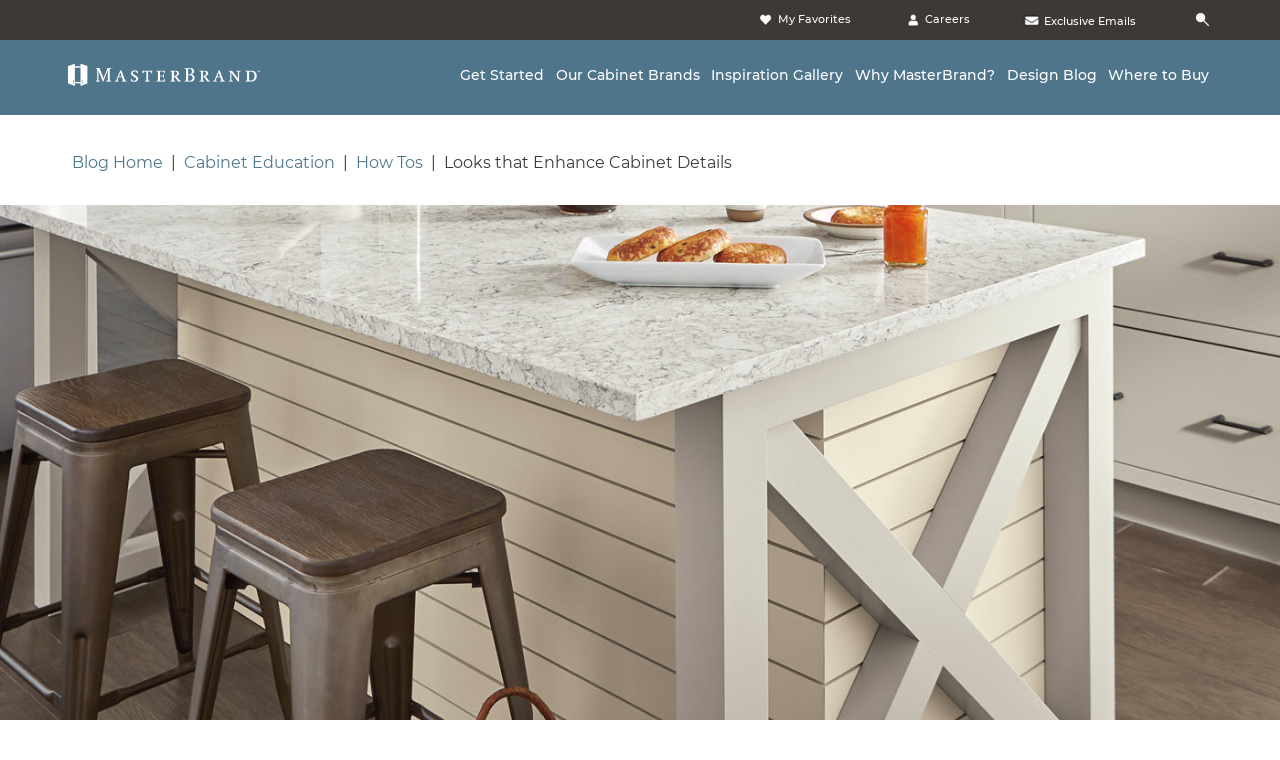

--- FILE ---
content_type: text/html; charset=UTF-8
request_url: https://www.masterbrandcabinets.com/blog/looks-that-enhance-cabinet-end-panels/
body_size: 20921
content:
<!DOCTYPE html>
<html lang="en-US">
<head>
	<!-- Mobile Meta -->
	<meta name="viewport" content="width=device-width, initial-scale=1">
	<meta charset="UTF-8">
	<link rel="profile" href="https://gmpg.org/xfn/11">
	<link rel="stylesheet" href="https://cdn.jsdelivr.net/npm/uikit@3.6.21/dist/css/uikit.min.css" />
	<link rel="preconnect" href="https://fonts.gstatic.com">
	<link href="https://fonts.googleapis.com/css2?family=Esteban&display=swap" rel="stylesheet">
	<script src="https://kit.fontawesome.com/fb4ad03137.js" crossorigin="anonymous"></script>
	<meta name='robots' content='index, follow, max-image-preview:large, max-snippet:-1, max-video-preview:-1' />
	<style>img:is([sizes="auto" i], [sizes^="auto," i]) { contain-intrinsic-size: 3000px 1500px }</style>
	
	<!-- This site is optimized with the Yoast SEO Premium plugin v25.8 (Yoast SEO v25.8) - https://yoast.com/wordpress/plugins/seo/ -->
	<title>Cabinet End Panels - Design Ideas - MasterBrand Design Blog</title>
	<meta name="description" content="If you are looking to add some special design details to your kitchen, try some of these modified cabinet end panels to elevate your space." />
	<link rel="canonical" href="https://www.masterbrandcabinets.com/blog/looks-that-enhance-cabinet-end-panels/" />
	<meta property="og:locale" content="en_US" />
	<meta property="og:type" content="article" />
	<meta property="og:title" content="Looks that Enhance Cabinet Details" />
	<meta property="og:description" content="If you are looking to add some special details to your kitchen, try some of these modified end panel designs to elevate your space." />
	<meta property="og:url" content="https://www.masterbrandcabinets.com/blog/looks-that-enhance-cabinet-end-panels/" />
	<meta property="og:site_name" content="MasterBrand Design Blog" />
	<meta property="article:publisher" content="https://www.facebook.com/MasterBrandCabinets/" />
	<meta property="article:published_time" content="2021-05-26T12:43:00+00:00" />
	<meta property="article:modified_time" content="2021-08-26T14:50:12+00:00" />
	<meta property="og:image" content="https://www.masterbrandcabinets.com/blog/wp-content/uploads/2021/05/Image-2-Copy.jpg" />
	<meta property="og:image:width" content="1400" />
	<meta property="og:image:height" content="939" />
	<meta property="og:image:type" content="image/jpeg" />
	<meta name="author" content="Leslie Haefling" />
	<script type="application/ld+json" class="yoast-schema-graph">{"@context":"https://schema.org","@graph":[{"@type":"Article","@id":"https://www.masterbrandcabinets.com/blog/looks-that-enhance-cabinet-end-panels/#article","isPartOf":{"@id":"https://www.masterbrandcabinets.com/blog/looks-that-enhance-cabinet-end-panels/"},"author":{"name":"Leslie Haefling","@id":"https://www.masterbrandcabinets.com/blog/#/schema/person/52643a86399faa332ef547d2da3847e0"},"headline":"Looks that Enhance Cabinet Details","datePublished":"2021-05-26T12:43:00+00:00","dateModified":"2021-08-26T14:50:12+00:00","mainEntityOfPage":{"@id":"https://www.masterbrandcabinets.com/blog/looks-that-enhance-cabinet-end-panels/"},"wordCount":271,"publisher":{"@id":"https://www.masterbrandcabinets.com/blog/#organization"},"image":{"@id":"https://www.masterbrandcabinets.com/blog/looks-that-enhance-cabinet-end-panels/#primaryimage"},"thumbnailUrl":"https://www.masterbrandcabinets.com/blog/wp-content/uploads/2021/05/Image-2-Copy.jpg","articleSection":["Cabinet Education","How Tos"],"inLanguage":"en-US"},{"@type":"WebPage","@id":"https://www.masterbrandcabinets.com/blog/looks-that-enhance-cabinet-end-panels/","url":"https://www.masterbrandcabinets.com/blog/looks-that-enhance-cabinet-end-panels/","name":"Cabinet End Panels - Design Ideas - MasterBrand Design Blog","isPartOf":{"@id":"https://www.masterbrandcabinets.com/blog/#website"},"primaryImageOfPage":{"@id":"https://www.masterbrandcabinets.com/blog/looks-that-enhance-cabinet-end-panels/#primaryimage"},"image":{"@id":"https://www.masterbrandcabinets.com/blog/looks-that-enhance-cabinet-end-panels/#primaryimage"},"thumbnailUrl":"https://www.masterbrandcabinets.com/blog/wp-content/uploads/2021/05/Image-2-Copy.jpg","datePublished":"2021-05-26T12:43:00+00:00","dateModified":"2021-08-26T14:50:12+00:00","description":"If you are looking to add some special design details to your kitchen, try some of these modified cabinet end panels to elevate your space.","breadcrumb":{"@id":"https://www.masterbrandcabinets.com/blog/looks-that-enhance-cabinet-end-panels/#breadcrumb"},"inLanguage":"en-US","potentialAction":[{"@type":"ReadAction","target":["https://www.masterbrandcabinets.com/blog/looks-that-enhance-cabinet-end-panels/"]}]},{"@type":"ImageObject","inLanguage":"en-US","@id":"https://www.masterbrandcabinets.com/blog/looks-that-enhance-cabinet-end-panels/#primaryimage","url":"https://www.masterbrandcabinets.com/blog/wp-content/uploads/2021/05/Image-2-Copy.jpg","contentUrl":"https://www.masterbrandcabinets.com/blog/wp-content/uploads/2021/05/Image-2-Copy.jpg","width":1400,"height":939},{"@type":"BreadcrumbList","@id":"https://www.masterbrandcabinets.com/blog/looks-that-enhance-cabinet-end-panels/#breadcrumb","itemListElement":[{"@type":"ListItem","position":1,"name":"Blog Home","item":"https://www.masterbrandcabinets.com/blog/"},{"@type":"ListItem","position":2,"name":"Cabinet Education","item":"https://www.masterbrandcabinets.com/blog/category/cabinet-education/"},{"@type":"ListItem","position":3,"name":"How Tos","item":"https://www.masterbrandcabinets.com/blog/category/cabinet-education/how-tos/"},{"@type":"ListItem","position":4,"name":"Looks that Enhance Cabinet Details"}]},{"@type":"WebSite","@id":"https://www.masterbrandcabinets.com/blog/#website","url":"https://www.masterbrandcabinets.com/blog/","name":"MasterBrand Design Blog","description":"Kitchen and bathroom cabinets with styles and pricing to match any taste at any budget. MasterBrand offers nine quality cabinetry brands for your home.","publisher":{"@id":"https://www.masterbrandcabinets.com/blog/#organization"},"potentialAction":[{"@type":"SearchAction","target":{"@type":"EntryPoint","urlTemplate":"https://www.masterbrandcabinets.com/blog/?s={search_term_string}"},"query-input":{"@type":"PropertyValueSpecification","valueRequired":true,"valueName":"search_term_string"}}],"inLanguage":"en-US"},{"@type":"Organization","@id":"https://www.masterbrandcabinets.com/blog/#organization","name":"Masterbrand Cabinets LLC","alternateName":"MLLC","url":"https://www.masterbrandcabinets.com/blog/","logo":{"@type":"ImageObject","inLanguage":"en-US","@id":"https://www.masterbrandcabinets.com/blog/#/schema/logo/image/","url":"https://www.masterbrandcabinets.com/blog/wp-content/uploads/2021/04/cropped-cropped-cropped-masterbrand.png","contentUrl":"https://www.masterbrandcabinets.com/blog/wp-content/uploads/2021/04/cropped-cropped-cropped-masterbrand.png","width":683,"height":88,"caption":"Masterbrand Cabinets LLC"},"image":{"@id":"https://www.masterbrandcabinets.com/blog/#/schema/logo/image/"},"sameAs":["https://www.facebook.com/MasterBrandCabinets/","https://www.instagram.com/masterbrandcabinets/","https://www.pinterest.com/masterbrandcabinets/","http://www.youtube.com/user/MasterBrandCabinets"]},{"@type":"Person","@id":"https://www.masterbrandcabinets.com/blog/#/schema/person/52643a86399faa332ef547d2da3847e0","name":"Leslie Haefling","image":{"@type":"ImageObject","inLanguage":"en-US","@id":"https://www.masterbrandcabinets.com/blog/#/schema/person/image/","url":"https://masterbrand.wpengine.com/wp-content/uploads/2021/05/Leslie-Bio-Image-96x96.jpg","contentUrl":"https://masterbrand.wpengine.com/wp-content/uploads/2021/05/Leslie-Bio-Image-96x96.jpg","caption":"Leslie Haefling"},"description":"Leslie Haefling is a Senior Designer for MasterBrand Cabinets with 17+ years of experience in the kitchen &amp; bath industry. Leslie’s specialty is relating to consumer trends and translating that vision into functional and visually pleasing kitchen and bath designs. She regularly pushes her creative vision to design inspiring layouts for a multitude of market facing materials, everything from photography and showroom displays to exhibit and training experiences. She is also our resident expert in creating 20/20 design software training and converting technical layouts into inspirational renderings. Leslie’s experience with the entire MasterBrand portfolio of brands and her versatility in cabinet knowledge has made her an asset on many projects, including some with prominent influencers, as well as having designs represented in multiple national publications.","url":"https://www.masterbrandcabinets.com/blog/author/lhaefling/"}]}</script>
	<!-- / Yoast SEO Premium plugin. -->


<link rel='dns-prefetch' href='//www.masterbrandcabinets.com' />
<link rel='dns-prefetch' href='//fonts.googleapis.com' />
<link href='https://fonts.gstatic.com' crossorigin rel='preconnect' />
<link rel="alternate" type="application/rss+xml" title="MasterBrand Design Blog &raquo; Feed" href="https://www.masterbrandcabinets.com/blog/feed/" />
<link rel="alternate" type="application/rss+xml" title="MasterBrand Design Blog &raquo; Comments Feed" href="https://www.masterbrandcabinets.com/blog/comments/feed/" />
<script>
window._wpemojiSettings = {"baseUrl":"https:\/\/s.w.org\/images\/core\/emoji\/16.0.1\/72x72\/","ext":".png","svgUrl":"https:\/\/s.w.org\/images\/core\/emoji\/16.0.1\/svg\/","svgExt":".svg","source":{"concatemoji":"https:\/\/www.masterbrandcabinets.com\/blog\/wp-includes\/js\/wp-emoji-release.min.js?ver=6.8.3"}};
/*! This file is auto-generated */
!function(s,n){var o,i,e;function c(e){try{var t={supportTests:e,timestamp:(new Date).valueOf()};sessionStorage.setItem(o,JSON.stringify(t))}catch(e){}}function p(e,t,n){e.clearRect(0,0,e.canvas.width,e.canvas.height),e.fillText(t,0,0);var t=new Uint32Array(e.getImageData(0,0,e.canvas.width,e.canvas.height).data),a=(e.clearRect(0,0,e.canvas.width,e.canvas.height),e.fillText(n,0,0),new Uint32Array(e.getImageData(0,0,e.canvas.width,e.canvas.height).data));return t.every(function(e,t){return e===a[t]})}function u(e,t){e.clearRect(0,0,e.canvas.width,e.canvas.height),e.fillText(t,0,0);for(var n=e.getImageData(16,16,1,1),a=0;a<n.data.length;a++)if(0!==n.data[a])return!1;return!0}function f(e,t,n,a){switch(t){case"flag":return n(e,"\ud83c\udff3\ufe0f\u200d\u26a7\ufe0f","\ud83c\udff3\ufe0f\u200b\u26a7\ufe0f")?!1:!n(e,"\ud83c\udde8\ud83c\uddf6","\ud83c\udde8\u200b\ud83c\uddf6")&&!n(e,"\ud83c\udff4\udb40\udc67\udb40\udc62\udb40\udc65\udb40\udc6e\udb40\udc67\udb40\udc7f","\ud83c\udff4\u200b\udb40\udc67\u200b\udb40\udc62\u200b\udb40\udc65\u200b\udb40\udc6e\u200b\udb40\udc67\u200b\udb40\udc7f");case"emoji":return!a(e,"\ud83e\udedf")}return!1}function g(e,t,n,a){var r="undefined"!=typeof WorkerGlobalScope&&self instanceof WorkerGlobalScope?new OffscreenCanvas(300,150):s.createElement("canvas"),o=r.getContext("2d",{willReadFrequently:!0}),i=(o.textBaseline="top",o.font="600 32px Arial",{});return e.forEach(function(e){i[e]=t(o,e,n,a)}),i}function t(e){var t=s.createElement("script");t.src=e,t.defer=!0,s.head.appendChild(t)}"undefined"!=typeof Promise&&(o="wpEmojiSettingsSupports",i=["flag","emoji"],n.supports={everything:!0,everythingExceptFlag:!0},e=new Promise(function(e){s.addEventListener("DOMContentLoaded",e,{once:!0})}),new Promise(function(t){var n=function(){try{var e=JSON.parse(sessionStorage.getItem(o));if("object"==typeof e&&"number"==typeof e.timestamp&&(new Date).valueOf()<e.timestamp+604800&&"object"==typeof e.supportTests)return e.supportTests}catch(e){}return null}();if(!n){if("undefined"!=typeof Worker&&"undefined"!=typeof OffscreenCanvas&&"undefined"!=typeof URL&&URL.createObjectURL&&"undefined"!=typeof Blob)try{var e="postMessage("+g.toString()+"("+[JSON.stringify(i),f.toString(),p.toString(),u.toString()].join(",")+"));",a=new Blob([e],{type:"text/javascript"}),r=new Worker(URL.createObjectURL(a),{name:"wpTestEmojiSupports"});return void(r.onmessage=function(e){c(n=e.data),r.terminate(),t(n)})}catch(e){}c(n=g(i,f,p,u))}t(n)}).then(function(e){for(var t in e)n.supports[t]=e[t],n.supports.everything=n.supports.everything&&n.supports[t],"flag"!==t&&(n.supports.everythingExceptFlag=n.supports.everythingExceptFlag&&n.supports[t]);n.supports.everythingExceptFlag=n.supports.everythingExceptFlag&&!n.supports.flag,n.DOMReady=!1,n.readyCallback=function(){n.DOMReady=!0}}).then(function(){return e}).then(function(){var e;n.supports.everything||(n.readyCallback(),(e=n.source||{}).concatemoji?t(e.concatemoji):e.wpemoji&&e.twemoji&&(t(e.twemoji),t(e.wpemoji)))}))}((window,document),window._wpemojiSettings);
</script>
<link rel='stylesheet' id='generate-fonts-css' href='//fonts.googleapis.com/css?family=Montserrat:300,300italic,regular,italic,500,500italic,600,600italic,700,700italic,800,800italic,900' media='all' />
<style id='wp-emoji-styles-inline-css'>

	img.wp-smiley, img.emoji {
		display: inline !important;
		border: none !important;
		box-shadow: none !important;
		height: 1em !important;
		width: 1em !important;
		margin: 0 0.07em !important;
		vertical-align: -0.1em !important;
		background: none !important;
		padding: 0 !important;
	}
</style>
<link rel='stylesheet' id='wp-block-library-css' href='https://www.masterbrandcabinets.com/blog/wp-includes/css/dist/block-library/style.min.css?ver=6.8.3' media='all' />
<style id='classic-theme-styles-inline-css'>
/*! This file is auto-generated */
.wp-block-button__link{color:#fff;background-color:#32373c;border-radius:9999px;box-shadow:none;text-decoration:none;padding:calc(.667em + 2px) calc(1.333em + 2px);font-size:1.125em}.wp-block-file__button{background:#32373c;color:#fff;text-decoration:none}
</style>
<style id='global-styles-inline-css'>
:root{--wp--preset--aspect-ratio--square: 1;--wp--preset--aspect-ratio--4-3: 4/3;--wp--preset--aspect-ratio--3-4: 3/4;--wp--preset--aspect-ratio--3-2: 3/2;--wp--preset--aspect-ratio--2-3: 2/3;--wp--preset--aspect-ratio--16-9: 16/9;--wp--preset--aspect-ratio--9-16: 9/16;--wp--preset--color--black: #000000;--wp--preset--color--cyan-bluish-gray: #abb8c3;--wp--preset--color--white: #ffffff;--wp--preset--color--pale-pink: #f78da7;--wp--preset--color--vivid-red: #cf2e2e;--wp--preset--color--luminous-vivid-orange: #ff6900;--wp--preset--color--luminous-vivid-amber: #fcb900;--wp--preset--color--light-green-cyan: #7bdcb5;--wp--preset--color--vivid-green-cyan: #00d084;--wp--preset--color--pale-cyan-blue: #8ed1fc;--wp--preset--color--vivid-cyan-blue: #0693e3;--wp--preset--color--vivid-purple: #9b51e0;--wp--preset--gradient--vivid-cyan-blue-to-vivid-purple: linear-gradient(135deg,rgba(6,147,227,1) 0%,rgb(155,81,224) 100%);--wp--preset--gradient--light-green-cyan-to-vivid-green-cyan: linear-gradient(135deg,rgb(122,220,180) 0%,rgb(0,208,130) 100%);--wp--preset--gradient--luminous-vivid-amber-to-luminous-vivid-orange: linear-gradient(135deg,rgba(252,185,0,1) 0%,rgba(255,105,0,1) 100%);--wp--preset--gradient--luminous-vivid-orange-to-vivid-red: linear-gradient(135deg,rgba(255,105,0,1) 0%,rgb(207,46,46) 100%);--wp--preset--gradient--very-light-gray-to-cyan-bluish-gray: linear-gradient(135deg,rgb(238,238,238) 0%,rgb(169,184,195) 100%);--wp--preset--gradient--cool-to-warm-spectrum: linear-gradient(135deg,rgb(74,234,220) 0%,rgb(151,120,209) 20%,rgb(207,42,186) 40%,rgb(238,44,130) 60%,rgb(251,105,98) 80%,rgb(254,248,76) 100%);--wp--preset--gradient--blush-light-purple: linear-gradient(135deg,rgb(255,206,236) 0%,rgb(152,150,240) 100%);--wp--preset--gradient--blush-bordeaux: linear-gradient(135deg,rgb(254,205,165) 0%,rgb(254,45,45) 50%,rgb(107,0,62) 100%);--wp--preset--gradient--luminous-dusk: linear-gradient(135deg,rgb(255,203,112) 0%,rgb(199,81,192) 50%,rgb(65,88,208) 100%);--wp--preset--gradient--pale-ocean: linear-gradient(135deg,rgb(255,245,203) 0%,rgb(182,227,212) 50%,rgb(51,167,181) 100%);--wp--preset--gradient--electric-grass: linear-gradient(135deg,rgb(202,248,128) 0%,rgb(113,206,126) 100%);--wp--preset--gradient--midnight: linear-gradient(135deg,rgb(2,3,129) 0%,rgb(40,116,252) 100%);--wp--preset--font-size--small: 13px;--wp--preset--font-size--medium: 20px;--wp--preset--font-size--large: 36px;--wp--preset--font-size--x-large: 42px;--wp--preset--spacing--20: 0.44rem;--wp--preset--spacing--30: 0.67rem;--wp--preset--spacing--40: 1rem;--wp--preset--spacing--50: 1.5rem;--wp--preset--spacing--60: 2.25rem;--wp--preset--spacing--70: 3.38rem;--wp--preset--spacing--80: 5.06rem;--wp--preset--shadow--natural: 6px 6px 9px rgba(0, 0, 0, 0.2);--wp--preset--shadow--deep: 12px 12px 50px rgba(0, 0, 0, 0.4);--wp--preset--shadow--sharp: 6px 6px 0px rgba(0, 0, 0, 0.2);--wp--preset--shadow--outlined: 6px 6px 0px -3px rgba(255, 255, 255, 1), 6px 6px rgba(0, 0, 0, 1);--wp--preset--shadow--crisp: 6px 6px 0px rgba(0, 0, 0, 1);}:where(.is-layout-flex){gap: 0.5em;}:where(.is-layout-grid){gap: 0.5em;}body .is-layout-flex{display: flex;}.is-layout-flex{flex-wrap: wrap;align-items: center;}.is-layout-flex > :is(*, div){margin: 0;}body .is-layout-grid{display: grid;}.is-layout-grid > :is(*, div){margin: 0;}:where(.wp-block-columns.is-layout-flex){gap: 2em;}:where(.wp-block-columns.is-layout-grid){gap: 2em;}:where(.wp-block-post-template.is-layout-flex){gap: 1.25em;}:where(.wp-block-post-template.is-layout-grid){gap: 1.25em;}.has-black-color{color: var(--wp--preset--color--black) !important;}.has-cyan-bluish-gray-color{color: var(--wp--preset--color--cyan-bluish-gray) !important;}.has-white-color{color: var(--wp--preset--color--white) !important;}.has-pale-pink-color{color: var(--wp--preset--color--pale-pink) !important;}.has-vivid-red-color{color: var(--wp--preset--color--vivid-red) !important;}.has-luminous-vivid-orange-color{color: var(--wp--preset--color--luminous-vivid-orange) !important;}.has-luminous-vivid-amber-color{color: var(--wp--preset--color--luminous-vivid-amber) !important;}.has-light-green-cyan-color{color: var(--wp--preset--color--light-green-cyan) !important;}.has-vivid-green-cyan-color{color: var(--wp--preset--color--vivid-green-cyan) !important;}.has-pale-cyan-blue-color{color: var(--wp--preset--color--pale-cyan-blue) !important;}.has-vivid-cyan-blue-color{color: var(--wp--preset--color--vivid-cyan-blue) !important;}.has-vivid-purple-color{color: var(--wp--preset--color--vivid-purple) !important;}.has-black-background-color{background-color: var(--wp--preset--color--black) !important;}.has-cyan-bluish-gray-background-color{background-color: var(--wp--preset--color--cyan-bluish-gray) !important;}.has-white-background-color{background-color: var(--wp--preset--color--white) !important;}.has-pale-pink-background-color{background-color: var(--wp--preset--color--pale-pink) !important;}.has-vivid-red-background-color{background-color: var(--wp--preset--color--vivid-red) !important;}.has-luminous-vivid-orange-background-color{background-color: var(--wp--preset--color--luminous-vivid-orange) !important;}.has-luminous-vivid-amber-background-color{background-color: var(--wp--preset--color--luminous-vivid-amber) !important;}.has-light-green-cyan-background-color{background-color: var(--wp--preset--color--light-green-cyan) !important;}.has-vivid-green-cyan-background-color{background-color: var(--wp--preset--color--vivid-green-cyan) !important;}.has-pale-cyan-blue-background-color{background-color: var(--wp--preset--color--pale-cyan-blue) !important;}.has-vivid-cyan-blue-background-color{background-color: var(--wp--preset--color--vivid-cyan-blue) !important;}.has-vivid-purple-background-color{background-color: var(--wp--preset--color--vivid-purple) !important;}.has-black-border-color{border-color: var(--wp--preset--color--black) !important;}.has-cyan-bluish-gray-border-color{border-color: var(--wp--preset--color--cyan-bluish-gray) !important;}.has-white-border-color{border-color: var(--wp--preset--color--white) !important;}.has-pale-pink-border-color{border-color: var(--wp--preset--color--pale-pink) !important;}.has-vivid-red-border-color{border-color: var(--wp--preset--color--vivid-red) !important;}.has-luminous-vivid-orange-border-color{border-color: var(--wp--preset--color--luminous-vivid-orange) !important;}.has-luminous-vivid-amber-border-color{border-color: var(--wp--preset--color--luminous-vivid-amber) !important;}.has-light-green-cyan-border-color{border-color: var(--wp--preset--color--light-green-cyan) !important;}.has-vivid-green-cyan-border-color{border-color: var(--wp--preset--color--vivid-green-cyan) !important;}.has-pale-cyan-blue-border-color{border-color: var(--wp--preset--color--pale-cyan-blue) !important;}.has-vivid-cyan-blue-border-color{border-color: var(--wp--preset--color--vivid-cyan-blue) !important;}.has-vivid-purple-border-color{border-color: var(--wp--preset--color--vivid-purple) !important;}.has-vivid-cyan-blue-to-vivid-purple-gradient-background{background: var(--wp--preset--gradient--vivid-cyan-blue-to-vivid-purple) !important;}.has-light-green-cyan-to-vivid-green-cyan-gradient-background{background: var(--wp--preset--gradient--light-green-cyan-to-vivid-green-cyan) !important;}.has-luminous-vivid-amber-to-luminous-vivid-orange-gradient-background{background: var(--wp--preset--gradient--luminous-vivid-amber-to-luminous-vivid-orange) !important;}.has-luminous-vivid-orange-to-vivid-red-gradient-background{background: var(--wp--preset--gradient--luminous-vivid-orange-to-vivid-red) !important;}.has-very-light-gray-to-cyan-bluish-gray-gradient-background{background: var(--wp--preset--gradient--very-light-gray-to-cyan-bluish-gray) !important;}.has-cool-to-warm-spectrum-gradient-background{background: var(--wp--preset--gradient--cool-to-warm-spectrum) !important;}.has-blush-light-purple-gradient-background{background: var(--wp--preset--gradient--blush-light-purple) !important;}.has-blush-bordeaux-gradient-background{background: var(--wp--preset--gradient--blush-bordeaux) !important;}.has-luminous-dusk-gradient-background{background: var(--wp--preset--gradient--luminous-dusk) !important;}.has-pale-ocean-gradient-background{background: var(--wp--preset--gradient--pale-ocean) !important;}.has-electric-grass-gradient-background{background: var(--wp--preset--gradient--electric-grass) !important;}.has-midnight-gradient-background{background: var(--wp--preset--gradient--midnight) !important;}.has-small-font-size{font-size: var(--wp--preset--font-size--small) !important;}.has-medium-font-size{font-size: var(--wp--preset--font-size--medium) !important;}.has-large-font-size{font-size: var(--wp--preset--font-size--large) !important;}.has-x-large-font-size{font-size: var(--wp--preset--font-size--x-large) !important;}
:where(.wp-block-post-template.is-layout-flex){gap: 1.25em;}:where(.wp-block-post-template.is-layout-grid){gap: 1.25em;}
:where(.wp-block-columns.is-layout-flex){gap: 2em;}:where(.wp-block-columns.is-layout-grid){gap: 2em;}
:root :where(.wp-block-pullquote){font-size: 1.5em;line-height: 1.6;}
</style>
<link rel='stylesheet' id='email-subscribers-css' href='https://www.masterbrandcabinets.com/blog/wp-content/plugins/email-subscribers/lite/public/css/email-subscribers-public.css?ver=5.9.11' media='all' />
<link rel='stylesheet' id='generate-style-css' href='https://www.masterbrandcabinets.com/blog/wp-content/themes/masterbrand/assets/css/main.min.css?ver=3.0.3' media='all' />
<style id='generate-style-inline-css'>
body{background-color:#f7f8f9;color:#3d3935;}a{color:#4f758b;}a:hover, a:focus, a:active{color:#a89968;}.grid-container{max-width:1377px;}.wp-block-group__inner-container{max-width:1377px;margin-left:auto;margin-right:auto;}@media (max-width: 990px) and (min-width: 769px){.inside-header{display:-ms-flexbox;display:flex;-ms-flex-direction:column;flex-direction:column;-ms-flex-align:center;align-items:center;}.site-logo, .site-branding{margin-bottom:1.5em;}#site-navigation{margin:0 auto;}.header-widget{margin-top:1.5em;}}.site-header .header-image{width:255px;}.navigation-search{position:absolute;left:-99999px;pointer-events:none;visibility:hidden;z-index:20;width:100%;top:0;transition:opacity 100ms ease-in-out;opacity:0;}.navigation-search.nav-search-active{left:0;right:0;pointer-events:auto;visibility:visible;opacity:1;}.navigation-search input[type="search"]{outline:0;border:0;vertical-align:bottom;line-height:1;opacity:0.9;width:100%;z-index:20;border-radius:0;-webkit-appearance:none;height:60px;}.navigation-search input::-ms-clear{display:none;width:0;height:0;}.navigation-search input::-ms-reveal{display:none;width:0;height:0;}.navigation-search input::-webkit-search-decoration, .navigation-search input::-webkit-search-cancel-button, .navigation-search input::-webkit-search-results-button, .navigation-search input::-webkit-search-results-decoration{display:none;}.gen-sidebar-nav .navigation-search{top:auto;bottom:0;}body, button, input, select, textarea{font-family:"Montserrat", sans-serif;font-size:16px;}body{line-height:1.5;}.entry-content > [class*="wp-block-"]:not(:last-child){margin-bottom:1.5em;}.main-navigation .main-nav ul ul li a{font-size:14px;}.sidebar .widget, .footer-widgets .widget{font-size:17px;}h1{font-size:56px;}h2{font-size:40px;}h3{font-weight:700;font-size:28px;}@media (max-width:768px){h1{font-size:36px;}h2{font-size:30px;}h3{font-size:24px;}h4{font-size:22px;}h5{font-size:19px;}}.top-bar{background-color:#636363;color:#ffffff;}.top-bar a{color:#ffffff;}.top-bar a:hover{color:#303030;}.site-header{background-color:#ffffff;}.main-title a,.main-title a:hover{color:#222222;}.site-description{color:#757575;}.mobile-menu-control-wrapper .menu-toggle,.mobile-menu-control-wrapper .menu-toggle:hover,.mobile-menu-control-wrapper .menu-toggle:focus,.has-inline-mobile-toggle #site-navigation.toggled{background-color:rgba(0, 0, 0, 0.02);}.main-navigation,.main-navigation ul ul{background-color:#ffffff;}.main-navigation .main-nav ul li a,.menu-toggle, .main-navigation .menu-bar-items{color:#515151;}.main-navigation .main-nav ul li:hover > a,.main-navigation .main-nav ul li:focus > a, .main-navigation .main-nav ul li.sfHover > a, .main-navigation .menu-bar-item:hover > a, .main-navigation .menu-bar-item.sfHover > a{color:#7a8896;background-color:#ffffff;}button.menu-toggle:hover,button.menu-toggle:focus{color:#515151;}.main-navigation .main-nav ul li[class*="current-menu-"] > a{color:#7a8896;background-color:#ffffff;}.main-navigation .main-nav ul li[class*="current-menu-"] > a:hover,.main-navigation .main-nav ul li[class*="current-menu-"].sfHover > a{color:#7a8896;background-color:#ffffff;}.navigation-search input[type="search"],.navigation-search input[type="search"]:active, .navigation-search input[type="search"]:focus, .main-navigation .main-nav ul li.search-item.active > a, .main-navigation .menu-bar-items .search-item.active > a{color:#7a8896;background-color:#ffffff;}.main-navigation ul ul{background-color:#eaeaea;}.main-navigation .main-nav ul ul li a{color:#515151;}.main-navigation .main-nav ul ul li:hover > a,.main-navigation .main-nav ul ul li:focus > a,.main-navigation .main-nav ul ul li.sfHover > a{color:#7a8896;background-color:#eaeaea;}.main-navigation .main-nav ul ul li[class*="current-menu-"] > a{color:#7a8896;background-color:#eaeaea;}.main-navigation .main-nav ul ul li[class*="current-menu-"] > a:hover,.main-navigation .main-nav ul ul li[class*="current-menu-"].sfHover > a{color:#7a8896;background-color:#eaeaea;}.separate-containers .inside-article, .separate-containers .comments-area, .separate-containers .page-header, .one-container .container, .separate-containers .paging-navigation, .inside-page-header{background-color:#ffffff;}.entry-title a{color:#3d3935;}.entry-title a:hover{color:#4f758b;}.entry-meta{color:#968C83;}.sidebar .widget{background-color:#ffffff;}.footer-widgets{background-color:#ffffff;}.footer-widgets .widget-title{color:#000000;}.site-info{color:#ffffff;background-color:#55555e;}.site-info a{color:#ffffff;}.site-info a:hover{color:#d3d3d3;}.footer-bar .widget_nav_menu .current-menu-item a{color:#d3d3d3;}input[type="text"],input[type="email"],input[type="url"],input[type="password"],input[type="search"],input[type="tel"],input[type="number"],textarea,select{color:#666666;background-color:#fafafa;border-color:#cccccc;}input[type="text"]:focus,input[type="email"]:focus,input[type="url"]:focus,input[type="password"]:focus,input[type="search"]:focus,input[type="tel"]:focus,input[type="number"]:focus,textarea:focus,select:focus{color:#666666;background-color:#ffffff;border-color:#bfbfbf;}button,html input[type="button"],input[type="reset"],input[type="submit"],a.button,a.wp-block-button__link:not(.has-background){color:#ffffff;background-color:#4f758b;}button:hover,html input[type="button"]:hover,input[type="reset"]:hover,input[type="submit"]:hover,a.button:hover,button:focus,html input[type="button"]:focus,input[type="reset"]:focus,input[type="submit"]:focus,a.button:focus,a.wp-block-button__link:not(.has-background):active,a.wp-block-button__link:not(.has-background):focus,a.wp-block-button__link:not(.has-background):hover{color:#ffffff;background-color:#a89968;}a.generate-back-to-top{background-color:rgba( 0,0,0,0.4 );color:#ffffff;}a.generate-back-to-top:hover,a.generate-back-to-top:focus{background-color:rgba( 0,0,0,0.6 );color:#ffffff;}@media (max-width:768px){.main-navigation .menu-bar-item:hover > a, .main-navigation .menu-bar-item.sfHover > a{background:none;color:#515151;}}.inside-top-bar.grid-container{max-width:1457px;}.inside-header.grid-container{max-width:1457px;}.separate-containers .paging-navigation{padding-top:20px;padding-bottom:20px;}.entry-content .alignwide, body:not(.no-sidebar) .entry-content .alignfull{margin-left:-40px;width:calc(100% + 80px);max-width:calc(100% + 80px);}.rtl .menu-item-has-children .dropdown-menu-toggle{padding-left:20px;}.rtl .main-navigation .main-nav ul li.menu-item-has-children > a{padding-right:20px;}.footer-widgets-container.grid-container{max-width:1457px;}.inside-site-info.grid-container{max-width:1457px;}@media (max-width:768px){.separate-containers .inside-article, .separate-containers .comments-area, .separate-containers .page-header, .separate-containers .paging-navigation, .one-container .site-content, .inside-page-header, .wp-block-group__inner-container{padding:30px;}.inside-top-bar{padding-right:30px;padding-left:30px;}.inside-header{padding-right:30px;padding-left:30px;}.widget-area .widget{padding-top:30px;padding-right:30px;padding-bottom:30px;padding-left:30px;}.footer-widgets-container{padding-top:30px;padding-right:30px;padding-bottom:30px;padding-left:30px;}.inside-site-info{padding-right:30px;padding-left:30px;}.entry-content .alignwide, body:not(.no-sidebar) .entry-content .alignfull{margin-left:-30px;width:calc(100% + 60px);max-width:calc(100% + 60px);}.one-container .site-main .paging-navigation{margin-bottom:20px;}}/* End cached CSS */.is-right-sidebar{width:30%;}.is-left-sidebar{width:30%;}.site-content .content-area{width:100%;}@media (max-width:768px){.main-navigation .menu-toggle,.sidebar-nav-mobile:not(#sticky-placeholder){display:block;}.main-navigation ul,.gen-sidebar-nav,.main-navigation:not(.slideout-navigation):not(.toggled) .main-nav > ul,.has-inline-mobile-toggle #site-navigation .inside-navigation > *:not(.navigation-search):not(.main-nav){display:none;}.nav-align-right .inside-navigation,.nav-align-center .inside-navigation{justify-content:space-between;}.has-inline-mobile-toggle .mobile-menu-control-wrapper{display:flex;flex-wrap:wrap;}.has-inline-mobile-toggle .inside-header{flex-direction:row;text-align:left;flex-wrap:wrap;}.has-inline-mobile-toggle .header-widget,.has-inline-mobile-toggle #site-navigation{flex-basis:100%;}.nav-float-left .has-inline-mobile-toggle #site-navigation{order:10;}}
</style>
<link rel='stylesheet' id='main-css' href='https://www.masterbrandcabinets.com/blog/wp-content/themes/masterbrand/assets/css/custom.min.css?ver=6.8.3' media='all' />
<script src="https://www.masterbrandcabinets.com/blog/wp-includes/js/jquery/jquery.min.js?ver=3.7.1" id="jquery-core-js"></script>
<script src="https://www.masterbrandcabinets.com/blog/wp-includes/js/jquery/jquery-migrate.min.js?ver=3.4.1" id="jquery-migrate-js"></script>
<link rel="https://api.w.org/" href="https://www.masterbrandcabinets.com/blog/wp-json/" /><link rel="alternate" title="JSON" type="application/json" href="https://www.masterbrandcabinets.com/blog/wp-json/wp/v2/posts/416" /><link rel="EditURI" type="application/rsd+xml" title="RSD" href="https://www.masterbrandcabinets.com/blog/xmlrpc.php?rsd" />
<link rel='shortlink' href='https://www.masterbrandcabinets.com/blog/?p=416' />
<link rel="alternate" title="oEmbed (JSON)" type="application/json+oembed" href="https://www.masterbrandcabinets.com/blog/wp-json/oembed/1.0/embed?url=https%3A%2F%2Fwww.masterbrandcabinets.com%2Fblog%2Flooks-that-enhance-cabinet-end-panels%2F" />
<link rel="alternate" title="oEmbed (XML)" type="text/xml+oembed" href="https://www.masterbrandcabinets.com/blog/wp-json/oembed/1.0/embed?url=https%3A%2F%2Fwww.masterbrandcabinets.com%2Fblog%2Flooks-that-enhance-cabinet-end-panels%2F&#038;format=xml" />
<meta name="viewport" content="width=device-width, initial-scale=1"><link rel="icon" href="https://www.masterbrandcabinets.com/blog/wp-content/uploads/2021/04/cropped-favicon-32x32.jpg" sizes="32x32" />
<link rel="icon" href="https://www.masterbrandcabinets.com/blog/wp-content/uploads/2021/04/cropped-favicon-192x192.jpg" sizes="192x192" />
<link rel="apple-touch-icon" href="https://www.masterbrandcabinets.com/blog/wp-content/uploads/2021/04/cropped-favicon-180x180.jpg" />
<meta name="msapplication-TileImage" content="https://www.masterbrandcabinets.com/blog/wp-content/uploads/2021/04/cropped-favicon-270x270.jpg" />
  <link rel="apple-touch-icon-precomposed" href="https://www.masterbrandcabinets.com//-/media/masterbrand/brand/apple_touch_icon.jpg"><link rel="shortcut icon" href="https://www.masterbrandcabinets.com//-/media/masterbrand/brand/favicon.jpg" /><link rel="stylesheet" type="text/css" href="https://www.masterbrandcabinets.com/Styles/rwd/combined_15CBB0E7DACDD06621E492DC21CD2714.css" /><link rel="stylesheet" type="text/css" media="screen and (min-width: 768px)" href="https://www.masterbrandcabinets.com/Styles/rwd/medium_6CDC489CD1AF55D03A2AEBC49C50D214.css" /><link rel="stylesheet" type="text/css" media="screen and (min-width: 1000px)" href="https://www.masterbrandcabinets.com/Styles/rwd/large_FAB92FF697A304AE7DD75E06B9CDE500.css" /><link rel="stylesheet" type="text/css" media="screen and (min-width: 1300px)" href="https://www.masterbrandcabinets.com/Styles/rwd/huge_8B7F89F3AAF49542586D80A895480A13.css" /><link rel="stylesheet" type="text/css" href="https://www.masterbrandcabinets.com/masterbrand/Styles/screen_BA401E92A72A80C97630534B92A61C7A.css" /><link rel="stylesheet" type="text/css" media="screen and (min-width: 768px)" href="https://www.masterbrandcabinets.com/masterbrand/Styles/medium_C299FA5C2F9C322F085A23B09D68D4BE.css" /><link rel="stylesheet" type="text/css" media="screen and (min-width: 1000px)" href="https://www.masterbrandcabinets.com/masterbrand/Styles/large_1DAF6E3540483BFF17417C7C1A4599AE.css" /><link rel="stylesheet" type="text/css" media="screen and (min-width: 1300px)" href="https://www.masterbrandcabinets.com/masterbrand/Styles/huge_D41D8CD98F00B204E9800998ECF8427E.css" /><link rel="stylesheet" type="text/css" media="print" href="https://www.masterbrandcabinets.com/Styles/rwd/print_A9DD44A82DCD29638A198A53B953B471.css" /><link href="https://plus.google.com/111645129360149138094" rel="publisher" /><link rel="shortcut icon" href="/-/media/masterbrand/brand/favicon.jpg"><link rel="stylesheet" type="text/css" href="/Styles/rwd/combined_52D183FD94577284D0E5A8C1E0E5514E.css" /><link rel="stylesheet" type="text/css" href="/Styles/rwd/phase2/combined_7F6F12263B2A9972C4F477895A5DFD6F.css" /><link rel="stylesheet" type="text/css" media="screen and (min-width: 768px)" href="/Styles/rwd/phase2/medium_6CDC489CD1AF55D03A2AEBC49C50D214.css" /><link rel="stylesheet" type="text/css" media="screen and (min-width: 1000px)" href="/Styles/rwd/phase2/large_FAB92FF697A304AE7DD75E06B9CDE500.css" /><link rel="stylesheet" type="text/css" media="screen and (min-width: 1300px)" href="/Styles/rwd/phase2/huge_8B7F89F3AAF49542586D80A895480A13.css" /><link rel="stylesheet" type="text/css" href="/masterbrand/styles/phase2/combined_BDF490C707DF5FABAFC344C94B7296A9.css" /><link rel="stylesheet" type="text/css" media="screen and (min-width: 768px)" href="/masterbrand/styles/phase2/medium_521985D8E5C5B6A4F5A05CFC93960F59.css" /><link rel="stylesheet" type="text/css" media="screen and (min-width: 1000px)" href="/masterbrand/styles/phase2/large_1DAF6E3540483BFF17417C7C1A4599AE.css" /><link rel="stylesheet" type="text/css" media="screen and (min-width: 1300px)" href="/masterbrand/styles/phase2/huge_D41D8CD98F00B204E9800998ECF8427E.css" /><link rel="stylesheet" type="text/css" media="print" href="/styles/print_FB383EB92D1C1C0CD206F065F5A8C356.css" /><link rel="stylesheet" type="text/css" href="/styles/img_style_fix_9F193CC7B0A964F0CE7B0E2722CAEBEE.css" /><link rel="stylesheet" type="text/css" href="https://www.masterbrandcabinets.com/cookieconsent/cookieconsent.min.css" />	<link rel="shortcut icon" href="https://www.masterbrandcabinets.com/blog/wp-content/themes/masterbrand/assets/images/favicon.ico" type="image/x-icon">
	<link rel="preconnect" href="https://fonts.gstatic.com">

	<!-- Google Tag Manager - Yes there should be two here -->

	<script>(function(w,d,s,l,i){w[l]=w[l]||[];w[l].push({'gtm.start': new Date().getTime(),event:'gtm.js'});var f=d.getElementsByTagName(s)[0], j=d.createElement(s),dl=l!='dataLayer'?'&l='+l:'';j.async=true;j.src= 'https://www.googletagmanager.com/gtm.js?id='+i+dl;f.parentNode.insertBefore(j,f); })(window,document,'script','dataLayer','GTM-TRDRBN');</script>

	<script>(function(w,d,s,l,i){w[l]=w[l]||[];w[l].push({'gtm.start': new Date().getTime(),event:'gtm.js'});var f=d.getElementsByTagName(s)[0], j=d.createElement(s),dl=l!='dataLayer'?'&l='+l:'';j.async=true;j.src= 'https://www.googletagmanager.com/gtm.js?id='+i+dl;f.parentNode.insertBefore(j,f); })(window,document,'script','dataLayer','GTM-G37V');</script>
	<!-- End Google Tag Manager -->


</head>

<body class="wp-singular post-template-default single single-post postid-416 single-format-standard wp-custom-logo wp-embed-responsive wp-theme-masterbrand no-sidebar nav-float-right separate-containers nav-search-enabled header-aligned-center dropdown-hover featured-image-active" itemtype="https://schema.org/Blog" itemscope>

<!-- Google Tag Manager - Yes there should be two here -->

	<noscript><iframe src=https://www.googletagmanager.com/ns.html?id=GTM-TRDRBN height="0" width="0" style="display:none;visibility:hidden"></iframe></noscript>

	<noscript><iframe src=https://www.googletagmanager.com/ns.html?id=GTM-G37V height="0" width="0" style="display:none;visibility:hidden"></iframe></noscript>
<!-- End Google Tag Manager -->

<a class="screen-reader-text skip-link" href="#content" title="Skip to content">Skip to content</a>
<div class="mbc-header">
	<div id="container" class="container clearfix">  			<form method="post" action="/includes/header" id="Form1" class="validate-form">  <div class="aspNetHidden">  <input type="hidden" name="__VIEWSTATE" id="__VIEWSTATE" value="/[base64]" />  </div>    <div class="aspNetHidden">    	<input type="hidden" name="__VIEWSTATEGENERATOR" id="__VIEWSTATEGENERATOR" value="1B08E008" />  </div>  				  				<header id="header" class="site-header  clearfix">  					    <link rel="stylesheet" type="text/css" href="https://www.masterbrandcabinets.com/cookieconsent/cookieconsent.min.css" />        <div class="MasterbrandHeader">      <div class="row1">          <div class="Header-Table-Container">              <table class="ht1">                  <tr class="ht1r1">                      <td>                          <nav class="masthead_interface_utility">                                                                      <ul class="utilNav">                                                                        <li id="header_0_MB_rptUtilityLinks_listItem_0" class="favorites">                                          <a href="/favorites">                                              <!-- <img src="/-/media/masterbrand/theme/mb_fav.png?h=20&amp;w=24" alt="MB_Fav" width="24" height="20" /> -->                                              <img src="https://www.masterbrandcabinets.com/~/media/Masterbrand/Theme/MB_Fav.png?h=20&amp;w=24" alt="MB_Fav" width="24" height="20" />                                              My Favorites                                          </a>                                      </li>                                                                          <li id="header_0_MB_rptUtilityLinks_listItem_1" class="dealers">                                          <a href="https://careers.smartrecruiters.com/MasterBrandCabinetsLLC" target="_blank">                                              <!-- <img src="/-/media/masterbrand/theme/mb_career.png?h=20&amp;w=24" alt="MB_Career" width="24" height="20" /> -->                                              <img src="https://www.masterbrandcabinets.com/~/media/Masterbrand/Theme/MB_Career.png?h=20&amp;w=24" alt="MB_Fav" width="24" height="20" />                                              Careers                                          </a>                                      </li>                                                                          <li id="header_0_MB_rptUtilityLinks_listItem_2" class="email">                                          <a href="https://www.masterbrandcabinets.com/exclusive-email">                                              <!-- <img src="/-/media/masterbrand/theme/mb_env.png?h=20&amp;w=24" alt="MB_Env" width="24" height="20" /> -->                                              <img src="https://www.masterbrandcabinets.com/~/media/Masterbrand/Theme/MB_Env.png?h=20&amp;w=24" alt="MB_Fav" width="24" height="20" />                                              Exclusive Emails                                          </a>                                      </li>                                                                                                                <li class="search">                                          <input type="text" class="MB_search" placeholder="Search..." id="MB_search">                                          <input type="button" id="MB_search-submit">                                      </li>                                                                        </ul>                                                            </nav>                      </td>                  </tr>              </table>          </div>      </div>              <div class="global-search">          <ul>              <li>                  <input type="text" class="search" placeholder="Search..." id="MB1_search"></li>              <li>                  <button id="MB1_search-submit" type="button"><span id="search-heading"></span></button>              </li>          </ul>      </div>              <div class="row2">          <div class="Header-Table-Container">              <table class="ht2">                  <tr class="ht2r1">                      <td class="ht2r1rd1 logo">                          <div class="masthead_logo">                              <a href="/">                                  <img src="https://www.masterbrandcabinets.com//-/media/masterbrand/theme/newlogo.PNG" alt="Masterbrand Cabinets, Inc." />                              </a>                          </div>                      </td>                        <td class="ht2r1d2 Nav-bar">                          <nav class="masthead_interface_nav">                              <div class="navToggle" data-ui-controller="Toggle" data-is-toggle-open-class="navToggle-isOpen" data-active-breakpoints="screen small medium" data-toggle-maintain-state="true" data-toggle-document-close="true" data-toggle-close-others="true">                                  <span class="navToggle_trigger js-toggle_trigger"></span>                                  <div class="navToggle_panel js-toggle_panel">                                                                                    <ul class="mainNav">                                                                                        <li class='get-started'>                                                  <a href="/get-started">Get Started</a>                                              </li>                                                                                        <li class='brands'>                                                  <a href="/our-cabinet-brands">Our Cabinet Brands</a>                                              </li>                                                                                        <li class='inspiration-gallery'>                                                  <a href="/inspiration-gallery">Inspiration Gallery</a>                                              </li>                                                                                        <li class='why-masterbrand'>                                                  <a href="/why-masterbrand">Why MasterBrand?</a>                                              </li>                                                                                        <li class='blog'>                                                  <a href="https://www.masterbrandcabinets.com/blog">Design Blog</a>                                              </li>                                                                                        <li class='dealer-locator'>                                                  <a href="/dealer-locator">Where to Buy</a>                                              </li>                                                                                        </ul>                                                                            </div>                              </div>                          </nav>                      </td>                  </tr>              </table>          </div>      </div>  </div>    			  				</header>  				  				<div id="main" class="main" role="main">  					  							  				</div>  			</form>  		</div></div>

	


<div class="blog-content">

	<div class="header-top">
		<div class="breadcrumbs">
			<div class="container">
			  <p id="breadcrumbs"><span><span><a href="https://www.masterbrandcabinets.com/blog/">Blog Home</a></span>  |  <span><a href="https://www.masterbrandcabinets.com/blog/category/cabinet-education/">Cabinet Education</a></span>  |  <span><a href="https://www.masterbrandcabinets.com/blog/category/cabinet-education/how-tos/">How Tos</a></span>  |  <span class="breadcrumb_last" aria-current="page">Looks that Enhance Cabinet Details</span></span></p>			</div>
		</div>
	  		<div class="featured-image  grid-container grid-parent" style="background-image: url(https://www.masterbrandcabinets.com/blog/wp-content/uploads/2021/05/Image-2-Copy.jpg)">
		  		</div>
	</div>

	<div id="page" class="site grid-container container hfeed">
				<div id="content" class="site-content">
			
					<div id="primary" class="content-area">
						<main id="main" class="site-main">
							
<article id="post-416" class="post-416 post type-post status-publish format-standard has-post-thumbnail hentry category-cabinet-education category-how-tos" itemtype="https://schema.org/CreativeWork" itemscope>
	<div class="inside-article">
					<header class="entry-header container">
				<h1 class="entry-title">Looks that Enhance Cabinet Details</h1>
								<ul class="entry-meta header-meta">
															  <li class="entry-author"><a href="https://www.masterbrandcabinets.com/blog/author/lhaefling/" title="Posts by Leslie Haefling" rel="author">Leslie Haefling</a></li>
										<li class="entry-share"><div class="share-button-wrapper">
	<button type="button" class="share-btn"><i class="fas fa-share"></i> <span>Share this article</span></a></button>
	<div uk-dropdown="mode: click; pos: bottom-center">
		<ul class="uk-nav uk-dropdown-nav">
			<li><a href="mailto:?subject=I have a blog post I'd like you to read&amp;body=Check out blog post on MasterBrand Cabinets: https://www.masterbrandcabinets.com/blog/looks-that-enhance-cabinet-end-panels/" title="Share by Email" target="_blank"><i class="fas fa-envelope"></i> Email</a></li>
			<li><a href="https://www.facebook.com/sharer/sharer.php?u=https://www.masterbrandcabinets.com/blog/looks-that-enhance-cabinet-end-panels/" target="_blank"><i class="fab fa-facebook"></i> Facebook</a></li>
			<li><a href="http://twitter.com/intent/tweet?url=https://www.masterbrandcabinets.com/blog/looks-that-enhance-cabinet-end-panels/" target="_blank"><i class="fab fa-twitter"></i> Twitter</a></li>
			<li><a href="https://pinterest.com/pin/create/button/?url=https://www.masterbrandcabinets.com/blog/looks-that-enhance-cabinet-end-panels/" target="_blank"><i class="fab fa-pinterest"></i> Pinterest</a></li>
		</ul>
	</div>
</div>
</li>
				</ul>

			</header>
			
		<div class="entry-content container" itemprop="text">
			
<p>If you are looking to add some special details to your kitchen, try some of these modified cabinet end panel designs to elevate your space.&nbsp;</p>



<h3 class="has-text-align-left wp-block-heading">Open Shelf Cabinets</h3>



<p>A great way to showcase items in your kitchen is open shelving, or even more common, is open cabinets or glass cabinets. These look great by themselves, but the design can certainly be enhanced by grounding the cabinet to the countertop through a modification of the cabinet end panels&#8217; construction to create a hutch-like appearance. In the example shown below, the designer even accentuated the lower cabinet back with a contrasting material and embellished with additional shelves and brackets. This solution provides enough flexibility to customize however you may want.</p>



<div class="wp-block-image"><figure class="aligncenter size-large is-resized"><a href="https://masterbrand.wpengine.com/wp-content/uploads/2021/05/End-Panel-Modifications-Open-Shelving.jpg"><img fetchpriority="high" decoding="async" src="http://masterbrand.wpengine.com/wp-content/uploads/2021/05/End-Panel-Modifications-Open-Shelving.jpg" alt="Open Shelf Cabinet End Panels - Kitchen Cabinets" class="wp-image-414" width="320" height="480" srcset="https://www.masterbrandcabinets.com/blog/wp-content/uploads/2021/05/End-Panel-Modifications-Open-Shelving.jpg 640w, https://www.masterbrandcabinets.com/blog/wp-content/uploads/2021/05/End-Panel-Modifications-Open-Shelving-334x500.jpg 334w" sizes="(max-width: 320px) 100vw, 320px" /></a><figcaption>Open Shelf Cabinets</figcaption></figure></div>



<h3 class="has-text-align-left wp-block-heading">Kitchen Island End Panels</h3>



<p>Islands are extremely functional, but they also serve a decorative purpose particularly when they are such a large feature within the space. Using the depth of the side of the islands as an opportunity to bring a style element into the design is a common practice. In the next inspiration, you can see the shiplap feature with a decorative leg support really transforms the farmhouse style into a statement piece. This example can be achieved in multiple ways depending on the cabinet brand you are working with. Additionally, the X-end motif cabinet end panels can also be achieved in a number of different ways to create a rustic or farmhouse aesthetic or even an industrial feel. These types of finishing details can be easily overlooked but can certainly take your design up a notch when used.</p>



<div class="wp-block-image"><figure class="aligncenter size-large is-resized"><a href="https://masterbrand.wpengine.com/wp-content/uploads/2021/05/End-Panel-Modifications-X-end-Motif.jpg"><img decoding="async" src="http://masterbrand.wpengine.com/wp-content/uploads/2021/05/End-Panel-Modifications-X-end-Motif.jpg" alt="X-end Motif Cabinet End Panels on Kitchen Island" class="wp-image-415" width="378" height="488" srcset="https://www.masterbrandcabinets.com/blog/wp-content/uploads/2021/05/End-Panel-Modifications-X-end-Motif.jpg 756w, https://www.masterbrandcabinets.com/blog/wp-content/uploads/2021/05/End-Panel-Modifications-X-end-Motif-388x500.jpg 388w" sizes="(max-width: 378px) 100vw, 378px" /></a><figcaption>X-End Motif End Panels</figcaption></figure></div>
		</div>

	</div>


  							


  					


  
	  
	  			<div class="related-posts-container">
				<div class="container">
				  <div class="headline"><h2><span>More Articles Like This</span></h2></div>
					<div class="related-post">
						
						  
						  
<div class="article-card">

	<a href="https://www.masterbrandcabinets.com/blog/guest-post-kitchen-trends-in-laminates/" title="Guest Post: Kitchen Trends in Laminates"><img src="https://www.masterbrandcabinets.com/blog/wp-content/uploads/2021/05/Image-1-2-aspect-ratio-1400-640.jpg" alt="Guest Post: Kitchen Trends in Laminates" loading="lazy" /></a>
	<div class="article-content">
		<ul class="entry-meta category-meta">
          							<li class="entry-author"><a href="https://www.masterbrandcabinets.com/blog/author/leslie-randolph/" title="Posts by Leslie Randolph" rel="author">Leslie Randolph</a></li>
            		</ul>
		<h3 class="entry-title"><a href="https://www.masterbrandcabinets.com/blog/guest-post-kitchen-trends-in-laminates/" title="Guest Post: Kitchen Trends in Laminates">Guest Post: Kitchen Trends in Laminates</a></h3>
	</div>
</div>

						
						  
						  
<div class="article-card">

	<a href="https://www.masterbrandcabinets.com/blog/new-cabinet-finishes-from-decora/" title="Decora&#8217;s New Launch of Cabinet Finishes"><img src="https://www.masterbrandcabinets.com/blog/wp-content/uploads/2021/05/office-cropped.jpg" alt="Decora&#8217;s New Launch of Cabinet Finishes" loading="lazy" /></a>
	<div class="article-content">
		<ul class="entry-meta category-meta">
          							<li class="entry-author"><a href="https://www.masterbrandcabinets.com/blog/author/srpierce/" title="Posts by Stephanie Pierce" rel="author">Stephanie Pierce</a></li>
            		</ul>
		<h3 class="entry-title"><a href="https://www.masterbrandcabinets.com/blog/new-cabinet-finishes-from-decora/" title="Decora&#8217;s New Launch of Cabinet Finishes">Decora&#8217;s New Launch of Cabinet Finishes</a></h3>
	</div>
</div>

						
						  
						  
<div class="article-card">

	<a href="https://www.masterbrandcabinets.com/blog/2021-design-trends-with-luxe-magazine/" title="Director of Design Weighs in on 2021 Design Trends with Luxe Magazine"><img src="https://www.masterbrandcabinets.com/blog/wp-content/uploads/2021/07/RennerMWiRennerMCust.K2-scaled-aspect-ratio-1400-640-scaled.jpg" alt="Director of Design Weighs in on 2021 Design Trends with Luxe Magazine" loading="lazy" /></a>
	<div class="article-content">
		<ul class="entry-meta category-meta">
          					</ul>
		<h3 class="entry-title"><a href="https://www.masterbrandcabinets.com/blog/2021-design-trends-with-luxe-magazine/" title="Director of Design Weighs in on 2021 Design Trends with Luxe Magazine">Director of Design Weighs in on 2021 Design Trends with Luxe Magazine</a></h3>
	</div>
</div>

											</div>
				</div>
			</div>

		
	  



	<div class="bottom-content">


      	  	  
		<div class="entry-author-wrapper container">
			<div class="headline"><h2><span>About the Author</span></h2></div>

			<div class="entry-author-info-container">
				<div class="author-photo">
					<img alt='Leslie Haefling - MasterBrand Cabinets' src='https://masterbrand.wpengine.com/wp-content/uploads/2021/05/Leslie-Bio-Image-300x300.jpg' srcset='https://masterbrand.wpengine.com/wp-content/uploads/2021/05/Leslie-Bio-Image-600x600.jpg 2x' class='avatar avatar-300 photo' height='300' width='300' decoding='async'/>				</div>
				<div class="author-info">
					<h3><a href="https://www.masterbrandcabinets.com/blog/author/lhaefling/" title="Posts by Leslie Haefling" rel="author">Leslie Haefling</a></h3>
					<div class="author-description">
						<p>Leslie Haefling is a Senior Designer for MasterBrand Cabinets with 17+ years of experience in the kitchen &amp; bath industry. Leslie’s specialty is relating to consumer trends and translating that vision into functional and visually pleasing kitchen and bath designs. She regularly pushes her creative vision to design inspiring layouts for a multitude of market facing materials, everything from photography and showroom displays to exhibit and training experiences. She is also our resident expert in creating 20/20 design software training and converting technical layouts into inspirational renderings. 

Leslie’s experience with the entire MasterBrand portfolio of brands and her versatility in cabinet knowledge has made her an asset on many projects, including some with prominent influencers, as well as having designs represented in multiple national publications.</p>
					</div>
				</div>
			</div>
		</div>
	  
      		<div class="entry-categories container">
		  <ul class="post-categories">
	<li><a href="https://www.masterbrandcabinets.com/blog/category/cabinet-education/" rel="category tag">Cabinet Education</a></li>
	<li><a href="https://www.masterbrandcabinets.com/blog/category/cabinet-education/how-tos/" rel="category tag">How Tos</a></li></ul>		</div>

      		<div class="entry-pagination-wrapper container">
			<div class="article-previous">
				<a href="https://www.masterbrandcabinets.com/blog/fleeting-green-the-perfect-pastel-for-kitchen-cabinets/" rel="prev"><i class="fal fa-angle-left"></i> Previous Article</a>			</div>
			<div class="article-divider">
				<span><img loading="lazy" src="https://www.masterbrandcabinets.com/blog/wp-content/themes/masterbrand/assets/images/post-pagination-divider.svg" /></span>
			</div>
			<div class="article-next">
			  <a href="https://www.masterbrandcabinets.com/blog/soft-modern-and-raw-organic-kitchen-design-trends/" rel="next">Next Article <i class="fal fa-angle-right"></i></a>			</div>
		</div>

	</div>




</article>
						</main>
					</div>
</div>

				
	</div>
</div>
	<div class="footer-blog">
		<div class="footer-blog-content container">
			<h3>Subscribe to Our Blog</h3>
			<p>Sign up for our blog articles to stay connected with our latest design spotlights, tips and more delivered straight to your inbox.</p>
			<div class="subscribe-form">
				<div class="emaillist" id="es_form_f1-n1"><form action="/looks-that-enhance-cabinet-end-panels/#es_form_f1-n1" method="post" class="es_subscription_form es_shortcode_form  es_ajax_subscription_form" id="es_subscription_form_697e9f03b6d46" data-source="ig-es" data-form-id="1"><div class="es-field-wrap ig-es-form-field"><label class="es-field-label"><input class="es_required_field es_txt_email ig_es_form_field_email ig-es-form-input" type="email" name="esfpx_email" value="" placeholder="Enter email" required="required" /></label></div><input type="hidden" name="esfpx_lists[]" value="34dd442dd1b3" /><input type="hidden" name="esfpx_form_id" value="1" /><input type="hidden" name="es" value="subscribe" />
			<input type="hidden" name="esfpx_es_form_identifier" value="f1-n1" />
			<input type="hidden" name="esfpx_es_email_page" value="416" />
			<input type="hidden" name="esfpx_es_email_page_url" value="https://www.masterbrandcabinets.com/blog/looks-that-enhance-cabinet-end-panels/" />
			<input type="hidden" name="esfpx_status" value="Unconfirmed" />
			<input type="hidden" name="esfpx_es-subscribe" id="es-subscribe-697e9f03b6d46" value="dbb70434c0" />
			<label style="position:absolute;top:-99999px;left:-99999px;z-index:-99;" aria-hidden="true"><span hidden>Please leave this field empty.</span><input type="email" name="esfpx_es_hp_email" class="es_required_field" tabindex="-1" autocomplete="-1" value="" /></label><input type="submit" name="submit" class="es_subscription_form_submit es_submit_button es_textbox_button" id="es_subscription_form_submit_697e9f03b6d46" value="Subscribe" /><span class="es_spinner_image" id="spinner-image"><img src="https://www.masterbrandcabinets.com/blog/wp-content/plugins/email-subscribers/lite/public/images/spinner.gif" alt="Loading" /></span></form><span class="es_subscription_message " id="es_subscription_message_697e9f03b6d46" role="alert" aria-live="assertive"></span></div>			</div>
		</div>
	</div>


<div class="site-footer">
	
	<div class="mbc-footer">
	<footer id="footer" class="footer">  			  <div class="MBFooter">      <div class="MBFooterContainer">          <table>              <tr>                  <td class="tdline">                      <hr class="line">                  </td>                  <td class="tdtext">                      <h2>                          Our Family of Brands</h2>                  </td>                  <td class="tdline">                      <hr class="line">                  </td>              </tr>          </table>          <div id="Iconimages" class="MasterbrandIconRow">          </div>      </div>  </div>        <div class="container_24 clearfix">      <div class="grid_24">          <nav id="footer-nav" class="footer-nav">              <ul class="accordion">                                            <li>                              <div class="toggle js-toggle" data-ui-controller="Toggle" data-active-breakpoints="screen small">                                  <div class="toggle_trigger toggle_trigger-nav js-toggle_trigger">                                      <a href="/get-started">                                          Get Started                                      </a>                                  </div>                                  <div class="toggle_panel js-toggle_panel">                                      <ul>                                                                                            <li>                                                      <a href="/get-started#find-your-style">                                                          Find Your Style                                                      </a>                                                  </li>                                                                                                <li>                                                      <a href="/get-started#design-your-room">                                                          Design Your Room                                                      </a>                                                  </li>                                                                                                <li>                                                      <a href="/get-started#plan-your-project">                                                          Plan Your Project                                                      </a>                                                  </li>                                                                                                <li>                                                      <a href="/get-started#install-your-cabinets">                                                          Install Your Cabinets                                                      </a>                                                  </li>                                                                                                <li>                                                      <a href="/get-started#love-your-space">                                                          Love Your Space                                                      </a>                                                  </li>                                                                                    </ul>                                  </div>                              </div>                          </li>                                                <li>                              <div class="toggle js-toggle" data-ui-controller="Toggle" data-active-breakpoints="screen small">                                  <div class="toggle_trigger toggle_trigger-nav js-toggle_trigger">                                      <a href="/why-masterbrand">                                          Why MasterBrand?                                      </a>                                  </div>                                  <div class="toggle_panel js-toggle_panel">                                      <ul>                                                                                            <li>                                                      <a href="https://www.masterbrandcabinets.com/why-masterbrand#about-us">                                                          About MasterBrand                                                      </a>                                                  </li>                                                                                                <li>                                                      <a href="/why-masterbrand#what-we-stand-for">                                                          What We Stand For                                                      </a>                                                  </li>                                                                                                <li>                                                      <a href="https://www.masterbrandcabinets.com/why-masterbrand#our-brand-portfolio">                                                          Our Brand Portfolio                                                      </a>                                                  </li>                                                                                                <li>                                                      <a href="https://www.masterbrandcabinets.com/why-masterbrand#our-dealer-network">                                                          Our Dealer Network                                                      </a>                                                  </li>                                                                                                <li>                                                      <a href="/why-masterbrand#quality-and-sustainability">                                                          Quality, Sustainability, and Regulatory                                                      </a>                                                  </li>                                                                                                <li>                                                      <a href="/cabinet-reviews">                                                          Product Reviews                                                      </a>                                                  </li>                                                                                    </ul>                                  </div>                              </div>                          </li>                                                <li>                              <div class="toggle js-toggle" data-ui-controller="Toggle" data-active-breakpoints="screen small">                                  <div class="toggle_trigger toggle_trigger-nav js-toggle_trigger">                                      <a href="/for-dealers">                                          For Dealers                                      </a>                                  </div>                                  <div class="toggle_panel js-toggle_panel">                                      <ul>                                                                                            <li>                                                      <a href="/for-dealers/become-a-dealer">                                                          Become a Dealer                                                      </a>                                                  </li>                                                                                                <li>                                                      <a href="https://www.mbci1touch.com" target="_blank">                                                          One Touch Login                                                      </a>                                                  </li>                                                                                    </ul>                                  </div>                              </div>                          </li>                                                <li>                              <div class="toggle js-toggle" data-ui-controller="Toggle" data-active-breakpoints="screen small">                                  <div class="toggle_trigger toggle_trigger-nav js-toggle_trigger footer-no-href">                                      <a>                                          Where to Buy                                      </a>                                  </div>                                  <div class="toggle_panel js-toggle_panel">                                      <ul>                                                                                            <li>                                                      <a href="/dealer-locator">                                                          Store Locator                                                      </a>                                                  </li>                                                                                                <li>                                                      <a href="/dealers/">                                                          Store Directory                                                      </a>                                                  </li>                                                                                    </ul>                                  </div>                              </div>                          </li>                                                <li>                              <div class="toggle js-toggle" data-ui-controller="Toggle" data-active-breakpoints="screen small">                                  <div class="toggle_trigger toggle_trigger-nav js-toggle_trigger footer-no-href">                                      <a>                                          Assistance                                      </a>                                  </div>                                  <div class="toggle_panel js-toggle_panel">                                      <ul>                                                                                            <li>                                                      <a href="/sitemap">                                                          Sitemap                                                      </a>                                                  </li>                                                                                                <li>                                                      <a href="/privacy-statement">                                                          Privacy Statement                                                      </a>                                                  </li>                                                                                                <li>                                                      <a href="/privacy-statement/personal-information-request-form">                                                          Do Not Sell My Data                                                      </a>                                                  </li>                                                                                                <li>                                                      <a href="/legal">                                                          Legal                                                      </a>                                                  </li>                                                                                                <li>                                                      <a href="https://careers.smartrecruiters.com/MasterBrandCabinetsLLC" target="_blank">                                                          Careers                                                      </a>                                                  </li>                                                                                                <li>                                                      <a href="https://www.masterbrand.com" target="_blank">                                                          MasterBrand, Inc.                                                      </a>                                                  </li>                                                                                                <li>                                                      <a href="/contact-us">                                                          Contact Us                                                      </a>                                                  </li>                                                                                    </ul>                                  </div>                              </div>                          </li>                                                <li>                              <div class="toggle js-toggle" data-ui-controller="Toggle" data-active-breakpoints="screen small">                                  <div class="toggle_trigger toggle_trigger-nav js-toggle_trigger">                                      <a href="http://www.masterbrand.com/regulatory" target="_blank">                                          Regulatory                                      </a>                                  </div>                                  <div class="toggle_panel js-toggle_panel">                                      <ul>                                                                                            <li>                                                      <a href="https://masterbrand.com/regulatory/default.aspx" target="_blank">                                                          CA Supply Chain Act Compliance                                                      </a>                                                  </li>                                                                                    </ul>                                  </div>                              </div>                          </li>                                    </ul>          </nav>          <div id="site-info" class="site-info">              <a id="_goToTop" href="#" class="go-to-top button" style="display: none">TOP</a>              <address>                                      <div class="mb-logo">                      <p>MasterBrand</p>                  </div>                    <span>One MasterBrand Cabinets Dr.</span>  <span>Jasper, IN 47547</span>              </address>              <p class="copyright">                  &copy;                  2024                  MasterBrand Cabinets, LLC              </p>                             <ul class="social">                                            <li>                              <a href="https://www.houzz.com/pro/masterbrandcabinets/masterbrand-cabinets-inc" onclick="_gaq.push(['_trackEvent','Footer Icons','Houzz','']);" target="_blank">                                                                    <img src="https://www.masterbrandcabinets.com/-/media/masterbrand/footer/social_icons/houzz_mbci.png" id="footer_0_rptIconLinks__scImage_0" alt="houzz_mbci" />                              </a>                          </li>                                                <li>                              <a href="http://pinterest.com/masterbrandinc" onclick="_gaq.push(['_trackEvent','Footer Icons','Pinterest','']);" target="_blank">                                                                    <img src="https://www.masterbrandcabinets.com/-/media/masterbrand/footer/social_icons/pinterest_mbci_new.png" id="footer_0_rptIconLinks__scImage_1" alt="pinterest_mbci_new" />                              </a>                          </li>                                                <li>                              <a href="https://www.facebook.com/MasterBrandCabinets/" onclick="_gaq.push(['_trackEvent','Footer Icons','Facebook','']);" target="_blank">                                                                    <img src="https://www.masterbrandcabinets.com/-/media/masterbrand/footer/social_icons/facebook_mbci_new.png" id="footer_0_rptIconLinks__scImage_2" alt="facebook_mbci_new" />                              </a>                          </li>                                                <li>                              <a href="https://www.instagram.com/masterbrandcabinets/" onclick="_gaq.push(['_trackEvent','Footer Icons','Instagram','']);" target="_blank">                                                                    <img src="https://www.masterbrandcabinets.com/-/media/masterbrand/footer/social_icons/instagramglyphlogoiconpngblackwhitenew.png" id="footer_0_rptIconLinks__scImage_3" alt="instagramglyphlogoiconpngblackwhitenew" />                              </a>                          </li>                                                <li>                              <a href="http://www.youtube.com/user/MasterBrandCabinets" onclick="_gaq.push(['_trackEvent','Footer Icons','YouTube','']);" target="_blank">                                                                    <img src="https://www.masterbrandcabinets.com/-/media/masterbrand/footer/social_icons/youtube_mbci.png" id="footer_0_rptIconLinks__scImage_4" alt="youtube_mbci" />                              </a>                          </li>                                    </ul>                            <div class="copyright">                  <p><a href="https://www.houzz.com/pro/masterbrandcabinets/masterbrand-cabinets-inc" target="_blank"> <img alt="new_houzz_badges_2021" src="https://www.masterbrandcabinets.com/-/media/96cfde7e60074a9b8b43602556b8b7fc.png?h=115&amp;w=182" style="height: 115px; width: 182px;" /></a></p> <p>&nbsp;</p>              </div>                                  <div class="footer-privacy-choice">                                  <a class="optanon-toggle-display">                      <img src="/-/media/global/sitebuilder/privacychoiceimage/privacyoptions.png" alt="Privacy choice"/>                      Your Privacy Choices                  </a>                  </div>                              </div>      </div>  </div>        <div class="container_24 nyse-logo-wrapper">          <a href="https://www.masterbrand.com/" target="_blank">              <img src="/~/media/Masterbrand/Footer/Brand Logos/MBC-Listed-NYSE_emblem_rgb_BLACK.png" />          </a>      </div>  		  		</footer>
	</div>

	</div>

<script type="speculationrules">
{"prefetch":[{"source":"document","where":{"and":[{"href_matches":"\/blog\/*"},{"not":{"href_matches":["\/blog\/wp-*.php","\/blog\/wp-admin\/*","\/blog\/wp-content\/uploads\/*","\/blog\/wp-content\/*","\/blog\/wp-content\/plugins\/*","\/blog\/wp-content\/themes\/masterbrand\/*","\/blog\/*\\?(.+)"]}},{"not":{"selector_matches":"a[rel~=\"nofollow\"]"}},{"not":{"selector_matches":".no-prefetch, .no-prefetch a"}}]},"eagerness":"conservative"}]}
</script>
    <script>
        document.addEventListener('DOMContentLoaded', function () {
            document.querySelectorAll('input[type="search"], input[name="s"]').forEach(function (input) {
                input.setAttribute('autocomplete', 'off');
            });
        });
    </script>
    <script id="email-subscribers-js-extra">
var es_data = {"messages":{"es_empty_email_notice":"Please enter email address","es_rate_limit_notice":"You need to wait for some time before subscribing again","es_single_optin_success_message":"Successfully Subscribed.","es_email_exists_notice":"Email Address already exists!","es_unexpected_error_notice":"Oops.. Unexpected error occurred.","es_invalid_email_notice":"Invalid email address","es_try_later_notice":"Please try after some time"},"es_ajax_url":"https:\/\/www.masterbrandcabinets.com\/blog\/wp-admin\/admin-ajax.php"};
</script>
<script src="https://www.masterbrandcabinets.com/blog/wp-content/plugins/email-subscribers/lite/public/js/email-subscribers-public.js?ver=5.9.11" id="email-subscribers-js"></script>
<!--[if lte IE 11]>
<script src="https://www.masterbrandcabinets.com/blog/wp-content/themes/masterbrand/assets/js/classList.min.js?ver=3.0.3" id="generate-classlist-js"></script>
<![endif]-->
<script id="generate-main-js-extra">
var generatepressMenu = {"toggleOpenedSubMenus":"1","openSubMenuLabel":"Open Sub-Menu","closeSubMenuLabel":"Close Sub-Menu"};
</script>
<script src="https://www.masterbrandcabinets.com/blog/wp-content/themes/masterbrand/assets/js/main.min.js?ver=3.0.3" id="generate-main-js"></script>
<script id="generate-navigation-search-js-extra">
var generatepressNavSearch = {"open":"Open Search Bar","close":"Close Search Bar"};
</script>
<script src="https://www.masterbrandcabinets.com/blog/wp-content/themes/masterbrand/assets/js/navigation-search.min.js?ver=3.0.3" id="generate-navigation-search-js"></script>
<script src="https://www.masterbrandcabinets.com/blog/wp-content/themes/masterbrand/assets/js/custom.min.js?ver=1.0" id="main-js"></script>

<script type="text/javascript" src="//code.jquery.com/jquery-3.5.0.min.js"></script>
<script type="text/javascript" src="//code.jquery.com/jquery-migrate-1.2.1.min.js"></script>
<script src="https://cdnjs.cloudflare.com/ajax/libs/uikit/3.0.0-rc.10/js/uikit.min.js"></script>
<script type="text/javascript" src="https://cdn.cookielaw.org/consent/00567105-b3ca-4525-8078-f6c02329a7d1/OtAutoBlock.js"></script><script src="https://cdn.cookielaw.org/scripttemplates/otSDKStub.js" type="text/javascript" charset="UTF-8" data-domain-script="00567105-b3ca-4525-8078-f6c02329a7d1" ></script><script type="text/javascript">

function OptanonWrapper() { }

</script><script type="text/javascript" src="https://www.masterbrandcabinets.com/scripts/libs/modernizr-2.0.6.min.js"></script><script>
    window.dataLayer = window.dataLayer || [];
    dataLayer.push({
        'pageInformation': {
            'page_type': 'undefined',
            'page_category': 'undefined',
            'page_subcategory': 'undefined',
        },
        'siteInformation': {
            'brand': 'MasterBrand Cabinets, Inc.',
            'brand_type': 'undefined',
            'target_audience': 'undefined'
        }
    });

</script><script type="text/javascript" src="/scripts/libs/modernizr-2.0.6.min.js"></script><script type="text/javascript">
    var MB_APP = MB_APP || {};
</script><script type="text/javascript" src="https://www.masterbrandcabinets.com/scripts/rwd/combined_89019FC7ECBAFA22F5997E14ACC502AC.js"></script><script type="text/javascript">
    var SEARCH_SERVICE_URL = "/WebData/Search/SearchService.svc/GetArticleSearchResults";
    var SEARCH_BRAND_NAME = "masterbrand";
</script><script type="text/javascript" src="https://www.masterbrandcabinets.com/scripts/rwd/combined_4A01DAE58634279DCAF17F8FC907FEA3.js"></script></body>
</html>


--- FILE ---
content_type: text/css
request_url: https://www.masterbrandcabinets.com/blog/wp-content/themes/masterbrand/assets/css/custom.min.css?ver=6.8.3
body_size: 72349
content:
*{box-sizing:border-box}img{margin:0;padding:0}a,a:active,a:focus{outline:none}select:-moz-focusring{color:transparent;text-shadow:0 0 0 #0054a6}.circle-crop{width:200px;height:200px;position:relative;overflow:hidden;-webkit-border-radius:50%;-moz-border-radius:50%;-ms-border-radius:50%;-o-border-radius:50%;border-radius:50%}.circle-crop img{display:inline;margin:0 auto;height:100%;width:auto}.tooltip{display:inline;position:relative}.tooltip:hover:after{background:#333;background:rgba(0,0,0,0.8);border-radius:5px;bottom:32px;color:#fff;content:attr(title);left:20%;padding:5px 15px;position:absolute;z-index:98}.tooltip:hover:before{border:solid;border-color:#333 transparent;border-width:6px 6px 0 6px;bottom:26px;content:"";left:30%;position:absolute;z-index:99}html{-ms-text-size-adjust:100%;-webkit-text-size-adjust:100%;-webkit-font-smoothing:antialiased;-moz-osx-font-smoothing:grayscale;-webkit-tap-highlight-color:transparent}body{margin:0;line-height:1;font-family:sans-serif}iframe{border:0}main{display:block}ul,ol{margin-top:0;margin-bottom:0;padding-left:0}li{display:block}dl{margin-top:0;margin-bottom:0}dd{margin-left:0}h1,h2,h3,h4,h5,h6{margin-top:0;margin-bottom:0;font-size:inherit}blockquote{margin:0;padding:0}p{margin-top:0;margin-bottom:0}sup{position:relative;top:-.5em;vertical-align:baseline;font-size:75%;line-height:0}strong{font-weight:bold}figure{margin:0}img{border:0;max-width:100%;height:auto;vertical-align:middle}a{text-decoration:none;color:inherit}button{border:0;margin:0;padding:0;text-align:inherit;text-transform:inherit;font:inherit;-webkit-font-smoothing:inherit;letter-spacing:inherit;background:none;cursor:pointer;overflow:visible;letter-spacing:normal}::-moz-focus-inner{border:0;padding:0}input{font-size:1rem}th{font-weight:normal}.mbc-header table,.mbc-header td,.mbc-header th{border:0px}.mbc-header input[type="button"]{padding:6px 0 6px 20px !important}.blog-content .headline>*>*{margin:inherit !important;font:inherit !important}.mbc-footer .site-info{text-align:left !important}.mbc-footer .go-to-top{border-radius:0px !important}.mbc-footer table,.mbc-footer td,.mbc-footer th{border:0px}html,body{background:#fff !important}body>.site{background-color:#fff !important}.product_detail #content,#content{background:transparent !important}#content{padding:0px !important}.blog-content h1{color:#4f758b;font-family:"Esteban",Palatino,Garamond,serif;font-size:2.25rem;margin-bottom:1rem;font-weight:500;text-align:center}@media (min-width: 1000px){.blog-content h1{font-size:3.5rem}}.blog-content h2{color:#4f758b;font-size:2rem;font-family:"Esteban",Palatino,Garamond,serif;margin-bottom:1rem;font-weight:500}@media (min-width: 1000px){.blog-content h2{font-size:2.875rem}}.blog-content .home h3{color:#3d3935}.blog-content h3{color:#4f758b;font-size:1.5rem;font-family:"Montserrat","Helvetica Neue",Helvetica,Arial,sans-serif;font-weight:700}@media (min-width: 1000px){.blog-content h3{font-size:1.75rem}}.blog-content h4{color:#3d3935;font-family:"Montserrat","Helvetica Neue",Helvetica,Arial,sans-serif;font-weight:700;font-size:1.25rem}.blog-content h5{color:#3d3935;font-family:"Montserrat","Helvetica Neue",Helvetica,Arial,sans-serif;font-weight:700;font-size:1rem}.blog-content h6{color:#4f758b;font-family:"Montserrat","Helvetica Neue",Helvetica,Arial,sans-serif;font-weight:700;font-size:1rem}.blog-content p{color:#3d3935;font-family:"Montserrat","Helvetica Neue",Helvetica,Arial,sans-serif;font-size:1rem !important;font-weight:400;line-height:2;margin-bottom:1.25rem}.blog-content small{color:#000;font-family:"Montserrat","Helvetica Neue",Helvetica,Arial,sans-serif;font-size:.8125rem;font-weight:400;line-height:2}.blog-content figcaption{font-family:"Montserrat","Helvetica Neue",Helvetica,Arial,sans-serif !important}.blog-content a{color:#4f758b}.blog-content a:visited{color:#4f758b}.blog-content a:hover,.blog-content a:focus,.blog-content a:active{color:#a89968}.blog-content a:focus{outline:thin dotted}.blog-content a:hover,.blog-content a:active{outline:0}.blog-content .entry-content h2,.blog-content .entry-content h3,.blog-content .entry-content h4,.blog-content .entry-content h5,.blog-content .entry-content h6{margin-bottom:.9375rem}.blog-content .entry-content p a{text-decoration:underline}.blog-content ul,.blog-content ol{margin:0 0 0 1em;padding:0}.blog-content li{display:list-item;font-family:"Montserrat","Helvetica Neue",Helvetica,Arial,sans-serif !important}.blog-content .entry-content ul,.blog-content .entry-content ol{margin-bottom:1.25rem;margin-left:2.5rem}.blog-content .entry-content ul li,.blog-content .entry-content ol li{color:#3d3935;font-family:"Montserrat","Helvetica Neue",Helvetica,Arial,sans-serif;font-size:1rem;font-weight:400;line-height:2;margin-bottom:.625rem}.blog-content .entry-content blockquote{margin:0 0 1.5em;padding:20px;font-size:1rem}.blog-content dt{font-weight:bold}.blog-content dd{margin:0 1.5em 1.5em}.blog-content cite,.blog-content dfn,.blog-content em,.blog-content i,.blog-content pre,.blog-content small{color:#3d3935 !important}.blog-content pre{line-height:2;padding:3em}.blog-content strong,.blog-content b{font-weight:700;color:#3b3733}.blog-content hr{border-top:0;border-left:0;border-right:0;border-bottom:1px solid #707070;clear:both;height:1px;margin:3em 0;width:100%}.blog-content .alignright{float:none}@media (min-width: 1000px){.blog-content .alignright{float:right;margin-left:3.125rem}}.blog-content .alignleft{float:none}@media (min-width: 1000px){.blog-content .alignleft{float:left;margin-right:3.125rem}}.blog-content .aligncenter{margin:0 auto;display:block;text-align:center}.blog-content .aligncenter figcaption{text-align:center}.blog-content .wp-block-image .aligncenter>figcaption{display:block}.blog-content figcaption{font-weight:500;margin-top:.9375rem}.blog-content .error404 .entry-content{text-align:center}.blog-content .headline{text-align:center;background-image:url("../images/headline-bg.svg");background-repeat:repeat-x;background-position:center center}.blog-content .headline h2{font-size:1.875rem;color:#3d3935}@media (min-width: 1000px){.blog-content .headline h2{font-size:2.5rem}}.blog-content .headline h2 span{background:#fff;padding:0 1.875rem}.blog-content .button,.blog-content .button.ghost,.blog-content .button.read-more,.blog-content a.wp-block-button__link:not(.has-background),.footer-blog .button,.footer-blog .button.ghost,.footer-blog .button.read-more,.footer-blog a.wp-block-button__link:not(.has-background){display:inline-block;background-color:#4f758b;border:0px solid #4f758b;border-radius:30px !important;color:#fff !important;font-size:1rem;font-family:"Montserrat","Helvetica Neue",Helvetica,Arial,sans-serif;font-weight:500;padding:.8em 4em !important;line-height:1.5;transition:all 0.2s ease-in-out;text-transform:none !important}.blog-content .button:visited,.blog-content a.wp-block-button__link:not(.has-background):visited,.footer-blog .button:visited,.footer-blog a.wp-block-button__link:not(.has-background):visited{color:#fff !important}.blog-content .button:hover,.blog-content .button:active,.blog-content .button:focus,.blog-content a.wp-block-button__link:not(.has-background):hover,.blog-content a.wp-block-button__link:not(.has-background):active,.blog-content a.wp-block-button__link:not(.has-background):focus,.footer-blog .button:hover,.footer-blog .button:active,.footer-blog .button:focus,.footer-blog a.wp-block-button__link:not(.has-background):hover,.footer-blog a.wp-block-button__link:not(.has-background):active,.footer-blog a.wp-block-button__link:not(.has-background):focus{text-decoration:none;border:0px solid #a89968;background-color:#a89968;color:#fff !important}@media (min-width: 768px){.blog-content .button,.blog-content .button.ghost,.blog-content .button.read-more,.blog-content a.wp-block-button__link:not(.has-background),.footer-blog .button,.footer-blog .button.ghost,.footer-blog .button.read-more,.footer-blog a.wp-block-button__link:not(.has-background){padding:.8em 3em !important}}.blog-content .ghost.button,.footer-blog .ghost.button{color:#4f758b !important;border:2px solid #4f758b;background-color:rgba(255,255,255,0.4)}.blog-content .ghost.button:visited,.footer-blog .ghost.button:visited{color:#4f758b !important}.blog-content .ghost.button:hover,.footer-blog .ghost.button:hover{text-decoration:none;border:2px solid #4f758b;background-color:#4f758b;color:#fff !important}.blog-content .read-more.button,.footer-blog .read-more.button{font-size:.875rem;font-weight:500;padding:.5em 2em !important}input[type="text"],input[type="email"],input[type="url"],input[type="password"],input[type="search"],input[type="tel"],input[type="number"],textarea,select{color:#3d3935 !important}.slick-slider{position:relative;display:block;box-sizing:border-box;-webkit-touch-callout:none;-webkit-user-select:none;-khtml-user-select:none;-moz-user-select:none;-ms-user-select:none;user-select:none;-ms-touch-action:pan-y;touch-action:pan-y;-webkit-tap-highlight-color:transparent}.slick-list{position:relative;overflow:hidden;display:block;margin:0;padding:0}.slick-list:focus{outline:none}.slick-list.dragging{cursor:pointer;cursor:hand}.slick-slider .slick-track,.slick-slider .slick-list{-webkit-transform:translate3d(0, 0, 0);-moz-transform:translate3d(0, 0, 0);-ms-transform:translate3d(0, 0, 0);-o-transform:translate3d(0, 0, 0);transform:translate3d(0, 0, 0)}.slick-track{position:relative;left:0;top:0;display:block;margin-left:auto;margin-right:auto}.slick-track:before,.slick-track:after{content:"";display:table}.slick-track:after{clear:both}.slick-loading .slick-track{visibility:hidden}.slick-slide{float:left;height:100%;min-height:1px;display:none}[dir="rtl"] .slick-slide{float:right}.slick-slide img{display:block}.slick-slide.slick-loading img{display:none}.slick-slide.dragging img{pointer-events:none}.slick-initialized .slick-slide{display:block}.slick-loading .slick-slide{visibility:hidden}.slick-vertical .slick-slide{display:block;height:auto;border:1px solid transparent}.slick-arrow.slick-hidden{display:none}.slick-loading .slick-list{background:#fff url("./../images/ajax-loader.gif") center center no-repeat}@font-face{font-family:"slick";src:url("../fonts/slick.eot");src:url("../fonts/slick.eot?#iefix") format("embedded-opentype"),url("../fonts/slick.woff") format("woff"),url("../fonts/slick.ttf") format("truetype"),url("../fonts/slick.svg#slick") format("svg");font-weight:normal;font-style:normal}.slick-prev,.slick-next{position:absolute;display:block;height:20px;width:20px;line-height:0px;font-size:0px;cursor:pointer;background:transparent;color:transparent;top:50%;-webkit-transform:translate(0, -50%);-ms-transform:translate(0, -50%);transform:translate(0, -50%);padding:0;border:none;outline:none}.slick-prev:hover,.slick-prev:focus,.slick-next:hover,.slick-next:focus{outline:none;background:transparent;color:transparent}.slick-prev:hover:before,.slick-prev:focus:before,.slick-next:hover:before,.slick-next:focus:before{opacity:1}.slick-prev.slick-disabled:before,.slick-next.slick-disabled:before{opacity:.5}.slick-prev:before,.slick-next:before{font-family:"slick";font-size:20px;line-height:1;color:#707070;opacity:1;-webkit-font-smoothing:antialiased;-moz-osx-font-smoothing:grayscale}.slick-prev{left:-25px}[dir="rtl"] .slick-prev{left:auto;right:-25px}.slick-prev:before{content:"←"}[dir="rtl"] .slick-prev:before{content:"→"}.slick-next{right:-25px}[dir="rtl"] .slick-next{left:-25px;right:auto}.slick-next:before{content:"→"}[dir="rtl"] .slick-next:before{content:"←"}.slick-dotted.slick-slider{margin-bottom:0px}.slick-dots{position:relative;bottom:30px;list-style:none;display:block;text-align:left;padding:0 1.25rem;margin:0;width:100%;z-index:500}@media (min-width: 768px){.slick-dots{text-align:left;margin-left:auto !important;margin-right:auto !important;padding-left:1.25rem;padding-right:1.875rem;max-width:96.875rem;bottom:100px}}@media (min-width: 1000px){.slick-dots{padding-left:2.5rem;padding-left:2.5rem;padding-right:1.875rem}}@media (min-width: 1200px){.slick-dots{bottom:200px}}@media (min-width: 1600px){.slick-dots{bottom:300px}}.slick-dots li{position:relative;display:inline-block;height:30px;width:30px;margin:0 5px;padding:0;cursor:pointer}.slick-dots li button{border:0;background:transparent;display:block;height:30px;width:30px;outline:none;line-height:0px;font-size:0px;color:transparent;padding:5px;cursor:pointer}.slick-dots li button:hover,.slick-dots li button:focus{outline:none}.slick-dots li button:hover:before,.slick-dots li button:focus:before{opacity:1}.slick-dots li button:before{position:absolute;top:0;left:0;content:"•";width:30px;height:30px;font-family:"slick";font-size:20px;line-height:30px;text-align:center;color:#fff;opacity:.5;-webkit-font-smoothing:antialiased;-moz-osx-font-smoothing:grayscale}.slick-dots li.slick-active button:before{color:#fff;opacity:1}html,body{font-family:"Montserrat","Helvetica Neue",Helvetica,Arial,sans-serif !important;font-size:1rem;background:#fff;color:#707070;margin:0 !important;padding:0;scroll-behavior:smooth;position:relative}img{max-width:100%;height:auto}.blog-content .container:not(#container),.footer-blog .container:not(#container){margin:0 auto;width:100%;padding-left:1.875rem;padding-right:1.875rem;max-width:77.25rem;-webkit-box-sizing:border-box;box-sizing:border-box}@media (min-width: 1000px){.blog-content .container:not(#container),.footer-blog .container:not(#container){padding-left:3.125rem;padding-right:3.125rem}}.clear{clear:both}.round{border-radius:50%}.mobile{display:inherit}@media (min-width: 1000px){.mobile{display:none}}.desktop{display:none}@media (min-width: 1000px){.desktop{display:inherit}}#page{margin-bottom:3.75rem !important}.separate-containers .site-main{margin:0 !important}.separate-containers .comments-area,.separate-containers .page-header,.separate-containers .paging-navigation{padding-top:0 !important;padding-bottom:0 !important}.separate-containers .inside-article{padding-top:0 !important;padding-bottom:3.125rem}.separate-containers .featured-image{margin-top:0}.footer-blog{background:#4f758b;width:100%;padding-top:50px;padding-bottom:50px}.footer-blog .footer-blog-content{text-align:center;max-width:680px !important}.footer-blog .footer-blog-content h3{color:#fff;margin-bottom:20px;font-size:1.5rem !important;font-family:"Montserrat","Helvetica Neue",Helvetica,Arial,sans-serif;font-weight:700}@media (min-width: 1000px){.footer-blog .footer-blog-content h3{font-size:1.75rem !important}}.footer-blog .footer-blog-content p{color:#fff;line-height:1.6;font-size:1rem !important}.footer-blog .subscribe-form{margin-top:25px}.footer-blog .subscribe-form input[type="email"]{background:#fff !important;border-color:#fff !important;border-radius:25px;text-align:center;font-family:"Montserrat","Helvetica Neue",Helvetica,Arial,sans-serif !important;font-size:1rem !important;margin-top:10px !important;max-width:475px !important;width:90% !important;padding:0.75em}@media (min-width: 1000px){.footer-blog .subscribe-form input[type="email"]{width:100% !important}}.footer-blog .subscribe-form input[type="submit"]{border-color:#fff !important;background:#4f758b !important;color:#fff !important;border-radius:25px !important;font-weight:500 !important;margin-top:30px;font-size:1.25rem;padding:14px 20px 12px !important}.footer-blog .subscribe-form input[type="submit"]:hover{border-color:#fff !important;background:#fff !important;color:#4f758b !important}.footer-blog .subscribe-form input:invalid,.footer-blog .subscribe-form textarea:invalid{box-shadow:none !important}.footer-blog .subscribe-form .es_subscription_message{color:#fff;line-height:1.6;display:block}.footer-blog .subscribe-form .es_subscription_message strong{color:#fff;padding-top:25px}.es_spinner_image{float:none;margin-left:auto;margin-right:auto}.site-footer .footer-widgets-container .inside-footer-widgets{margin-left:0}@media (min-width: 1200px){.site-footer .footer-widgets-container .inside-footer-widgets{margin-left:-40px}}.site-footer .footer-widgets-container .inner-padding{padding-left:5px}.footer-widgets-nav-mobile ul{margin:0;list-style-type:none}.footer-widgets-nav-mobile ul li{border-bottom:1px solid #bebbb7}.footer-widgets-nav-mobile ul li a{display:block;color:#3d3935;font-weight:500;padding:20px 17px;font-size:14px;background:#eaeaea}.footer-widgets-nav-mobile ul li a:hover{text-decoration:underline;color:#3d3935}.footer-widgets-nav-mobile ul li a:visited{color:#3d3935 !important}.footer-widgets-nav-mobile ul li a.uk-accordion-title{background:#4f758b;text-transform:uppercase;color:#fff !important;font-size:12px;font-weight:600;border-top:1px solid #6e8ea0}.footer-widgets-nav-mobile ul li a.uk-accordion-title:hover{text-decoration:none}.footer-widgets-nav-mobile ul li a.uk-accordion-title::before{content:"+";color:#fff;font-size:25px;line-height:14px;width:auto;height:auto;background:transparent}.footer-widgets-nav-mobile ul li:last-child{border-bottom:0px}.footer-widgets-nav-mobile ul li.uk-open .uk-accordion-title::before{content:"-";font-size:35px !important;background:transparent}.footer-widgets-nav-mobile ul li.footer-nav-header{display:none}.footer-widgets-nav-mobile ul .uk-accordion-content{margin-top:0}@media (min-width: 768px){.footer-widgets-nav-mobile{display:none !important}}.footer-widgets{background:#eaeaea;color:#968C83;position:relative}.footer-widgets .footer-widgets-container{max-width:1024px;padding-top:30px}.footer-widgets .footer-widgets-container .inside-footer-widgets{display:flex}.footer-widgets .footer-widgets-container .inside-footer-widgets .footer-widgets-nav-desktop{display:none}@media (min-width: 768px){.footer-widgets .footer-widgets-container .inside-footer-widgets .footer-widgets-nav-desktop{display:flex;flex-wrap:wrap;flex-direction:row;align-items:stretch;order:1;width:70%;float:right}}@media (min-width: 768px){.footer-widgets .footer-widgets-container .inside-footer-widgets .footer-widgets-nav-desktop{width:73%}}.footer-widgets .footer-widgets-container .inside-footer-widgets .footer-widgets-nav-desktop .footer-widget-1,.footer-widgets .footer-widgets-container .inside-footer-widgets .footer-widgets-nav-desktop .footer-widget-2,.footer-widgets .footer-widgets-container .inside-footer-widgets .footer-widgets-nav-desktop .footer-widget-3,.footer-widgets .footer-widgets-container .inside-footer-widgets .footer-widgets-nav-desktop .footer-widget-4,.footer-widgets .footer-widgets-container .inside-footer-widgets .footer-widgets-nav-desktop .footer-widget-5,.footer-widgets .footer-widgets-container .inside-footer-widgets .footer-widgets-nav-desktop .footer-widget-6{margin-bottom:30px}@media (min-width: 768px){.footer-widgets .footer-widgets-container .inside-footer-widgets .footer-widgets-nav-desktop .footer-widget-1,.footer-widgets .footer-widgets-container .inside-footer-widgets .footer-widgets-nav-desktop .footer-widget-2,.footer-widgets .footer-widgets-container .inside-footer-widgets .footer-widgets-nav-desktop .footer-widget-3,.footer-widgets .footer-widgets-container .inside-footer-widgets .footer-widgets-nav-desktop .footer-widget-4,.footer-widgets .footer-widgets-container .inside-footer-widgets .footer-widgets-nav-desktop .footer-widget-5,.footer-widgets .footer-widgets-container .inside-footer-widgets .footer-widgets-nav-desktop .footer-widget-6{margin-bottom:50px}}.footer-widgets .footer-widgets-container .inside-footer-widgets .footer-widgets-nav-desktop .footer-widget-1 ul,.footer-widgets .footer-widgets-container .inside-footer-widgets .footer-widgets-nav-desktop .footer-widget-2 ul,.footer-widgets .footer-widgets-container .inside-footer-widgets .footer-widgets-nav-desktop .footer-widget-3 ul,.footer-widgets .footer-widgets-container .inside-footer-widgets .footer-widgets-nav-desktop .footer-widget-4 ul,.footer-widgets .footer-widgets-container .inside-footer-widgets .footer-widgets-nav-desktop .footer-widget-5 ul,.footer-widgets .footer-widgets-container .inside-footer-widgets .footer-widgets-nav-desktop .footer-widget-6 ul{width:135px}.footer-widgets .footer-widgets-container .inside-footer-widgets .footer-widgets-nav-desktop .footer-widget-1 ul li.footer-nav-header,.footer-widgets .footer-widgets-container .inside-footer-widgets .footer-widgets-nav-desktop .footer-widget-2 ul li.footer-nav-header,.footer-widgets .footer-widgets-container .inside-footer-widgets .footer-widgets-nav-desktop .footer-widget-3 ul li.footer-nav-header,.footer-widgets .footer-widgets-container .inside-footer-widgets .footer-widgets-nav-desktop .footer-widget-4 ul li.footer-nav-header,.footer-widgets .footer-widgets-container .inside-footer-widgets .footer-widgets-nav-desktop .footer-widget-5 ul li.footer-nav-header,.footer-widgets .footer-widgets-container .inside-footer-widgets .footer-widgets-nav-desktop .footer-widget-6 ul li.footer-nav-header{margin-bottom:20px}@media (min-width: 768px){.footer-widgets .footer-widgets-container .inside-footer-widgets .footer-widgets-nav-desktop .footer-widget-1 ul li.footer-nav-header,.footer-widgets .footer-widgets-container .inside-footer-widgets .footer-widgets-nav-desktop .footer-widget-2 ul li.footer-nav-header,.footer-widgets .footer-widgets-container .inside-footer-widgets .footer-widgets-nav-desktop .footer-widget-3 ul li.footer-nav-header,.footer-widgets .footer-widgets-container .inside-footer-widgets .footer-widgets-nav-desktop .footer-widget-4 ul li.footer-nav-header,.footer-widgets .footer-widgets-container .inside-footer-widgets .footer-widgets-nav-desktop .footer-widget-5 ul li.footer-nav-header,.footer-widgets .footer-widgets-container .inside-footer-widgets .footer-widgets-nav-desktop .footer-widget-6 ul li.footer-nav-header{line-height:10px !important}}.footer-widgets .footer-widgets-container .inside-footer-widgets .footer-widgets-nav-desktop .footer-widget-1 ul li.footer-nav-header a,.footer-widgets .footer-widgets-container .inside-footer-widgets .footer-widgets-nav-desktop .footer-widget-2 ul li.footer-nav-header a,.footer-widgets .footer-widgets-container .inside-footer-widgets .footer-widgets-nav-desktop .footer-widget-3 ul li.footer-nav-header a,.footer-widgets .footer-widgets-container .inside-footer-widgets .footer-widgets-nav-desktop .footer-widget-4 ul li.footer-nav-header a,.footer-widgets .footer-widgets-container .inside-footer-widgets .footer-widgets-nav-desktop .footer-widget-5 ul li.footer-nav-header a,.footer-widgets .footer-widgets-container .inside-footer-widgets .footer-widgets-nav-desktop .footer-widget-6 ul li.footer-nav-header a{font-size:12px;font-weight:900;letter-spacing:1px}@media (min-width: 768px){.footer-widgets .footer-widgets-container .inside-footer-widgets .footer-widgets-nav-desktop .footer-widget-1 ul li.footer-nav-header a,.footer-widgets .footer-widgets-container .inside-footer-widgets .footer-widgets-nav-desktop .footer-widget-2 ul li.footer-nav-header a,.footer-widgets .footer-widgets-container .inside-footer-widgets .footer-widgets-nav-desktop .footer-widget-3 ul li.footer-nav-header a,.footer-widgets .footer-widgets-container .inside-footer-widgets .footer-widgets-nav-desktop .footer-widget-4 ul li.footer-nav-header a,.footer-widgets .footer-widgets-container .inside-footer-widgets .footer-widgets-nav-desktop .footer-widget-5 ul li.footer-nav-header a,.footer-widgets .footer-widgets-container .inside-footer-widgets .footer-widgets-nav-desktop .footer-widget-6 ul li.footer-nav-header a{line-height:10px !important}}.footer-widgets .footer-widgets-container .inside-footer-widgets .footer-widgets-nav-desktop .footer-widget-1 ul li,.footer-widgets .footer-widgets-container .inside-footer-widgets .footer-widgets-nav-desktop .footer-widget-2 ul li,.footer-widgets .footer-widgets-container .inside-footer-widgets .footer-widgets-nav-desktop .footer-widget-3 ul li,.footer-widgets .footer-widgets-container .inside-footer-widgets .footer-widgets-nav-desktop .footer-widget-4 ul li,.footer-widgets .footer-widgets-container .inside-footer-widgets .footer-widgets-nav-desktop .footer-widget-5 ul li,.footer-widgets .footer-widgets-container .inside-footer-widgets .footer-widgets-nav-desktop .footer-widget-6 ul li{margin-bottom:7px}.footer-widgets .footer-widgets-container .inside-footer-widgets .footer-widgets-nav-desktop .footer-widget-1 ul li a,.footer-widgets .footer-widgets-container .inside-footer-widgets .footer-widgets-nav-desktop .footer-widget-2 ul li a,.footer-widgets .footer-widgets-container .inside-footer-widgets .footer-widgets-nav-desktop .footer-widget-3 ul li a,.footer-widgets .footer-widgets-container .inside-footer-widgets .footer-widgets-nav-desktop .footer-widget-4 ul li a,.footer-widgets .footer-widgets-container .inside-footer-widgets .footer-widgets-nav-desktop .footer-widget-5 ul li a,.footer-widgets .footer-widgets-container .inside-footer-widgets .footer-widgets-nav-desktop .footer-widget-6 ul li a{color:#968C83;font-weight:600;font-size:10px;margin-bottom:0;line-height:1.75}.footer-widgets .footer-widgets-container .inside-footer-widgets .footer-widgets-nav-desktop .footer-widget-1 ul li a:hover,.footer-widgets .footer-widgets-container .inside-footer-widgets .footer-widgets-nav-desktop .footer-widget-2 ul li a:hover,.footer-widgets .footer-widgets-container .inside-footer-widgets .footer-widgets-nav-desktop .footer-widget-3 ul li a:hover,.footer-widgets .footer-widgets-container .inside-footer-widgets .footer-widgets-nav-desktop .footer-widget-4 ul li a:hover,.footer-widgets .footer-widgets-container .inside-footer-widgets .footer-widgets-nav-desktop .footer-widget-5 ul li a:hover,.footer-widgets .footer-widgets-container .inside-footer-widgets .footer-widgets-nav-desktop .footer-widget-6 ul li a:hover{text-decoration:underline}.footer-widgets .footer-widgets-container .inside-footer-widgets .inside-footer-site-info{width:100%;order:1;padding:0 15px}@media (min-width: 768px){.footer-widgets .footer-widgets-container .inside-footer-widgets .inside-footer-site-info{order:0;width:calc(28% - 20px);margin-right:20px;padding:0}}@media (min-width: 1000px){.footer-widgets .footer-widgets-container .inside-footer-widgets .inside-footer-site-info{width:24%;margin-left:-30px}}.footer-widgets .footer-widgets-container .inside-footer-widgets .inside-footer-site-info h4{color:#968C83;font-family:"Montserrat","Helvetica Neue",Helvetica,Arial,sans-serif;font-size:14px;font-weight:900;letter-spacing:1px;margin-bottom:2px}.footer-widgets .footer-widgets-container .inside-footer-widgets .inside-footer-site-info .footer-address p{color:#968C83;font-size:11px;line-height:1.3;margin-bottom:1rem;font-weight:500}.footer-widgets .footer-widgets-container .inside-footer-widgets .inside-footer-site-info .footer-copyright{font-size:11px;line-height:1.3;margin:16px 0;font-weight:500}.footer-widgets .footer-widgets-container .inside-footer-widgets .inside-footer-site-info .footer-social ul{list-style-type:none;margin:20px 0;padding:0}.footer-widgets .footer-widgets-container .inside-footer-widgets .inside-footer-site-info .footer-social ul li{display:inline-block;margin-right:5px}.footer-widgets .footer-widgets-container .inside-footer-widgets .inside-footer-site-info .footer-awards{margin:16px 0 25px}.inside-footer-widgets>div{flex:auto}a.generate-back-to-top{background:#4f758b;color:#fff;border-radius:0px}a.generate-back-to-top:visited,a.generate-back-to-top:hover{color:#fff}.generate-back-to-top{bottom:0}.paging-navigation .page-numbers::after{content:"|";padding-left:15px;font-weight:400}.paging-navigation .page-numbers:last-child::after{content:"";padding:0}.blog-content .header-top{display:flex;flex-wrap:wrap}.blog-content .header-top .breadcrumbs{margin-top:25px;margin-bottom:30px;flex-basis:100%}@media (min-width: 1000px){.blog-content .header-top .breadcrumbs{margin-top:35px}}@media (min-width: 1200px){.blog-content .header-top .breadcrumbs .container{padding-left:0;padding-right:0}}.blog-content .header-top .breadcrumbs p{font-size:14px !important;margin-bottom:0;margin-top:0;line-height:1.6}@media (min-width: 1000px){.blog-content .header-top .breadcrumbs p{font-size:16px !important}}.entry-meta{display:flex;justify-content:center;align-items:center;list-style-type:none;text-align:center;flex-wrap:wrap;font-size:.875rem !important;color:#968C83;margin:0 !important;padding:0}@media (min-width: 1000px){.entry-meta{font-size:1.25rem !important}}.entry-meta li{color:#968C83;font-size:.875rem !important}@media (min-width: 1000px){.entry-meta li{font-size:1.25rem !important}}.entry-meta li::after{content:"|";padding:0 .625rem}@media (min-width: 768px){.entry-meta li::after{padding:0 1.875rem}}.entry-meta li:last-child::after{content:"";padding:0}.entry-meta .entry-author a,.entry-meta .entry-share a span{text-decoration:underline}.share-btn{color:#4f758b;border:none;cursor:pointer}.share-btn:hover,.share-btn:focus{color:#a89968;background-color:transparent}.share-button-wrapper li{font-size:1.125rem;color:#4f758b}.share-button-wrapper li a{color:#4f758b;font-size:1.125rem;text-decoration:none;display:block}.share-button-wrapper li a:hover{color:#a89968}.share-button-wrapper li .svg-inline--fa{margin-right:.25rem}.share-button-wrapper li::after{content:"" !important;padding:0 !important}.home #page{max-width:100%;padding:0;margin-top:2.625rem !important}.home-content{width:100%;margin-top:1.875rem}@media (min-width: 1000px){.home-content{margin-top:3.75rem}}.home-content .home-intro{text-align:center}.home-content .home-intro p{color:#968C83;font-size:1.125rem !important;font-weight:400}@media (min-width: 1000px){.home-content .home-intro p{font-size:1.25rem !important}}.featured-post-container{margin-top:1.875rem;margin-bottom:1.875rem}@media (min-width: 1000px){.featured-post-container{margin-top:3.75rem;margin-bottom:3.125rem}}.featured-post-container .featured-post{background:#f7f7f7;display:flex;justify-content:flex-start;align-items:center;flex-wrap:wrap}.featured-post-container .featured-post .featured-image-home{background-image:none;order:0;width:100%}@media (min-width: 1000px){.featured-post-container .featured-post .featured-image-home{order:1;width:55%;min-height:26.875rem;background-repeat:no-repeat;background-position:top center;background-size:cover}}@media (min-width: 1200px){.featured-post-container .featured-post .featured-image-home{min-height:25rem}}.featured-post-container .featured-post .featured-content-home{order:1;text-align:center;padding-top:1.875rem;padding-bottom:2.5rem;width:100%}@media (min-width: 1000px){.featured-post-container .featured-post .featured-content-home{order:0;width:45%}}.featured-post-container .featured-post .featured-content-home h2{color:#3d3935;font-size:1.875rem;background-image:url("../images/sidebar-border.svg");background-repeat:no-repeat;background-position:bottom center;padding-bottom:1.5625rem;margin-bottom:1.5625rem}@media (min-width: 1000px){.featured-post-container .featured-post .featured-content-home h2{font-size:2.5rem;background:none;padding:0;margin:0}}.featured-post-container .featured-post .featured-content-home .featured-categories{margin-top:1.875rem}@media (min-width: 1000px){.featured-post-container .featured-post .featured-content-home .featured-categories{display:flex;justify-content:center;margin-top:2.5rem;margin-bottom:1.375rem}}.featured-post-container .featured-post .featured-content-home .featured-categories .post-categories{list-style-type:none;text-align:center;margin:0}@media (min-width: 1000px){.featured-post-container .featured-post .featured-content-home .featured-categories .post-categories{display:flex;justify-content:center;align-items:center}}.featured-post-container .featured-post .featured-content-home .featured-categories .post-categories li{margin:1.25rem 0}@media (min-width: 1000px){.featured-post-container .featured-post .featured-content-home .featured-categories .post-categories li{margin:0 1.25rem}}.featured-post-container .featured-post .featured-content-home .featured-categories .post-categories li a{font-weight:700;font-size:1rem;text-transform:uppercase}.featured-post-container .featured-post .featured-content-home .entry-meta{font-size:.875rem;margin:10px 0/16pxrem;display:flex;justify-content:center;align-items:center}.featured-post-container .featured-post .featured-content-home .entry-meta a{color:#968C83;text-decoration:none}.featured-post-container .featured-post .featured-content-home .entry-meta a:hover{color:#3d3935;text-decoration:underline}.featured-post-container .featured-post .featured-content-home .featured-post-title{margin-top:1.25rem;margin-bottom:1.25rem;margin-left:1.875rem;margin-right:1.875rem}@media (min-width: 1000px){.featured-post-container .featured-post .featured-content-home .featured-post-title{margin:1.875rem}}.featured-post-container .featured-post .featured-content-home .featured-post-title h3{font-size:1.125rem;margin-bottom:1.25rem}@media (min-width: 1000px){.featured-post-container .featured-post .featured-content-home .featured-post-title h3{font-size:1.375rem}}.featured-post-container .featured-post .featured-content-home .featured-post-title h3 a{color:#3d3935 !important}.featured-post-container .featured-post .featured-content-home .featured-post-title h3 a:hover{color:#a89968 !important}.featured-post-container .featured-post .featured-content-home .featured-button{margin-top:1.5625rem}@media (min-width: 1000px){.featured-post-container .featured-post .featured-content-home .featured-button{margin-top:1.25rem}}.featured-post-container .featured-post .featured-content-home .featured-button p{margin-bottom:0}.home-category-bar{padding:0;margin-top:3.125rem;margin-bottom:3.125rem;width:100%;-webkit-box-shadow:0px 0px 5px 0px rgba(0,0,0,0.16);-moz-box-shadow:0px 0px 5px 0px rgba(0,0,0,0.16);box-shadow:0px 0px 5px 0px rgba(0,0,0,0.16)}@media (min-width: 1000px){.home-category-bar{padding:2.5rem 0;margin-top:4.375rem;margin-bottom:4.375rem}}.home-category-bar .category-bar-wrapper{display:flex;justify-content:center;align-content:center;flex-wrap:wrap}.home-category-bar .category-bar-wrapper ul.home-category-list{list-style-type:none;text-align:center;margin:0}@media (min-width: 1000px){.home-category-bar .category-bar-wrapper ul.home-category-list{display:flex;justify-content:center;align-items:center}}.home-category-bar .category-bar-wrapper ul.home-category-list li{margin:2.1875rem 0}@media (min-width: 1000px){.home-category-bar .category-bar-wrapper ul.home-category-list li{margin:0 1.375rem}}@media (min-width: 1200px){.home-category-bar .category-bar-wrapper ul.home-category-list li{margin:0 2.5rem}}.home-category-bar .category-bar-wrapper ul.home-category-list li button,.home-category-bar .category-bar-wrapper ul.home-category-list li a{font-weight:700;font-size:1.25rem;text-transform:uppercase;color:#4f758b !important}.home-category-bar .category-bar-wrapper ul.home-category-list li button .svg-inline--fa,.home-category-bar .category-bar-wrapper ul.home-category-list li a .svg-inline--fa{font-size:1.125rem;margin-right:.1875rem}.home-category-bar .category-bar-wrapper ul.home-category-list li button:hover,.home-category-bar .category-bar-wrapper ul.home-category-list li button:active,.home-category-bar .category-bar-wrapper ul.home-category-list li button:focus,.home-category-bar .category-bar-wrapper ul.home-category-list li a:hover,.home-category-bar .category-bar-wrapper ul.home-category-list li a:active,.home-category-bar .category-bar-wrapper ul.home-category-list li a:focus{background:transparent;color:#a89968 !important}.home-category-bar .category-bar-wrapper ul.home-category-list li .search-submit{padding-left:.3125rem}.uk-dropdown{-webkit-box-shadow:0px 0px 5px 0px rgba(0,0,0,0.16);-moz-box-shadow:0px 0px 5px 0px rgba(0,0,0,0.16);box-shadow:0px 0px 5px 0px rgba(0,0,0,0.16)}.latest-articles{display:flex;justify-content:space-around;align-content:flex-start;align-items:stretch;flex-wrap:wrap}@media (min-width: 768px){.latest-articles .article-card{width:47%}}.latest-view-all p{text-align:center}.home-callout-container{background:#f7f7f7;padding:50px 0 40px;text-align:center;margin:3.125rem 0}@media (min-width: 768px){.home-callout-container{margin:5rem 0}}@media (min-width: 768px){.home-callout-container .home-callout{display:flex;justify-content:center;align-items:center;flex-wrap:wrap}}.home-callout-container .home-callout h2{font-size:1.875rem}@media (min-width: 768px){.home-callout-container .home-callout h2{font-size:2.5rem}}.home-callout-container .home-callout .home-callout-single{margin:2.5rem 0}@media (min-width: 768px){.home-callout-container .home-callout .home-callout-single{margin:1.25rem;max-width:14.6875rem}}.home-callout-container .home-callout .home-callout-single .home-image{margin-bottom:1.25rem}.home-callout-container .home-callout .home-callout-single .home-image img{height:14.6875rem}.home-callout-container .home-callout .home-callout-single .home-title{margin-bottom:0}.home-callout-container .home-callout .home-callout-single .home-title a{color:#3d3935;font-size:1rem;font-weight:700}.home-callout-container .home-callout .home-callout-single .home-title a:hover{color:#a89968}.home-callout-container .home-callout .home-callout-single .home-description{margin-bottom:0;line-height:1.4;font-size:.8125rem;font-weight:400}.home-callout-container .home-callout .home-callout-single .home-description a{color:#3d3935;font-size:.8125rem;font-weight:400}.home-callout-container .home-callout .home-callout-single .home-description a:hover{color:#a89968}.archive-post-container{margin-top:3.125rem}@media (min-width: 768px){.archive-post-container{margin-top:6.25rem}}.archive-post-container .headline{margin-bottom:1.875rem}@media (min-width: 768px){.archive-post-container .headline{margin-bottom:3.75rem}}@media (min-width: 768px){.archive-post-container .archive-posts{display:flex;justify-content:center;align-items:stretch;flex-wrap:wrap}}.archive-post-container .archive-posts .article-card{margin:1.875rem 0;padding-bottom:1.25rem}@media (min-width: 768px){.archive-post-container .archive-posts .article-card{margin:2%;max-width:17.5rem}}@media (min-width: 1000px){.archive-post-container .archive-posts .article-card{margin:1%;width:23%}}.archive-post-container .archive-posts .article-card .archive-hero{height:18.75rem;background-repeat:no-repeat;background-position:top center;background-size:cover}.archive-post-container .archive-posts .article-card .article-content{padding-top:.9375rem}.archive-post-container .archive-posts .article-card .article-content h5{margin-left:1.875rem;margin-right:1.875rem}.archive-post-container .archive-posts .article-card .article-content h5 a{color:#3d3935;line-height:1.4}.archive-post-container .archive-posts .article-card .article-content .archive-home-meta{font-size:.875rem;color:#968C83;margin:.625rem 0}.archive-post-container .archive-posts .article-card .article-content .archive-home-meta li{margin:0;padding:0}.archive-post-container .archive-posts .article-card .article-content .archive-home-meta li::after{padding:0}.archive-post-container .archive-posts .article-card .article-content .archive-home-meta .entry-author{font-style:italic}.archive-post-container .archive-posts .article-card .article-content .archive-home-meta a{color:#3d3935;text-decoration:none}.archive-post-container .archive-posts .article-card .article-content .archive-home-meta a:hover{color:#3d3935;text-decoration:underline}.author .page-header .page-title{justify-content:center}.archive-header{margin-bottom:.625rem !important;text-align:center;max-width:68.75rem}@media (min-width: 768px){.archive-header{margin-bottom:1.875rem !important}}@media (min-width: 1000px){.archive-header{margin-bottom:3.75rem !important}}.archive-header .page-title .avatar{border-radius:50%}.archive-header .author-info{color:#968C83;font-size:1.125rem;font-weight:400;line-height:1.5}@media (min-width: 1000px){.archive-header .author-info{font-size:1.25rem;padding-right:4.6875rem;padding-left:4.6875rem}}.category-header{margin-bottom:.625rem !important}@media (min-width: 1000px){.category-header{margin-bottom:3.75rem !important}}.category-header p{text-align:center;color:#968C83;font-size:1.125rem;font-weight:400}@media (min-width: 1000px){.category-header p{font-size:1.5rem}}.separate-containers .inside-left-sidebar,.separate-containers .inside-right-sidebar{margin-top:1.875rem;margin-bottom:1.875rem}@media (min-width: 768px){.separate-containers .inside-left-sidebar,.separate-containers .inside-right-sidebar{margin-top:0 !important}}@media (min-width: 768px){.separate-containers .inside-left-sidebar{margin-right:1.875rem}}@media (min-width: 1000px){.separate-containers .inside-left-sidebar{margin-right:0}}.inside-right-sidebar,.inside-left-sidebar{text-align:center;border:1px solid #707070}@media (min-width: 1000px){.inside-right-sidebar,.inside-left-sidebar{width:88%}}.inside-right-sidebar h2,.inside-left-sidebar h2{color:#968C83;font-size:1.5rem;background-image:none;padding-bottom:.9375rem;margin-bottom:.9375rem}@media (min-width: 1000px){.inside-right-sidebar h2,.inside-left-sidebar h2{background-image:url("../images/sidebar-border.svg");background-repeat:no-repeat;background-position:bottom center;margin-bottom:1.5625rem;padding-bottom:1.5625rem}}.inside-right-sidebar ul,.inside-left-sidebar ul{margin:0}.inside-right-sidebar ul li,.inside-left-sidebar ul li{margin:0;padding:0}.inside-right-sidebar ul li a,.inside-left-sidebar ul li a{color:#4f758b;font-weight:700;text-transform:uppercase}.inside-right-sidebar ul li ul,.inside-left-sidebar ul li ul{margin:.625rem 0 0 0;padding:0}.inside-right-sidebar ul li ul li,.inside-left-sidebar ul li ul li{margin:2.5rem 0}.inside-right-sidebar ul li ul li ul.children,.inside-left-sidebar ul li ul li ul.children{margin:1.25rem 0 0 0}.inside-right-sidebar ul li ul li ul.children li,.inside-left-sidebar ul li ul li ul.children li{margin:0 0 .625rem 0}.inside-right-sidebar ul li ul li ul.children li a,.inside-left-sidebar ul li ul li ul.children li a{font-weight:400;text-transform:none}.inside-right-sidebar ul li ul li:first-child,.inside-left-sidebar ul li ul li:first-child{margin-top:0}.inside-right-sidebar .uk-accordion-title::before,.inside-left-sidebar .uk-accordion-title::before{display:none}.inside-right-sidebar .uk-accordion-title::after,.inside-left-sidebar .uk-accordion-title::after{margin-left:auto;margin-right:auto;float:none;display:block;content:"";height:1.5625rem;background-image:url("../images/sidebar-down.png");background-position:top center;background-repeat:no-repeat;background-size:contain;font-size:1.875rem}@media (min-width: 1000px){.inside-right-sidebar .uk-accordion-title::after,.inside-left-sidebar .uk-accordion-title::after{display:none}}.inside-right-sidebar .uk-open>.uk-accordion-title::before,.inside-left-sidebar .uk-open>.uk-accordion-title::before{background-image:none}@media (min-width: 1000px){.inside-right-sidebar .uk-open>.uk-accordion-title::before,.inside-left-sidebar .uk-open>.uk-accordion-title::before{display:none}}.inside-right-sidebar .uk-open>.uk-accordion-title::after,.inside-left-sidebar .uk-open>.uk-accordion-title::after{content:"";height:1.5625rem;background-image:url("../images/sidebar-up.png");background-position:top center;background-repeat:no-repeat;background-size:contain;font-size:1.875rem}@media (min-width: 1000px){.inside-right-sidebar .uk-open>.uk-accordion-title::after,.inside-left-sidebar .uk-open>.uk-accordion-title::after{display:none}}.category-landing{margin-bottom:6.25rem}.category-landing .article-wrapper{display:flex;justify-content:space-between;align-content:flex-start;flex-wrap:wrap}.category-landing .nav-links{text-align:center}.article-card{width:100%;text-align:center;background:#f7f7f7;margin-bottom:3.125rem}@media (min-width: 1000px){.article-card{width:47%}}.article-card .category-meta{font-size:1rem !important;margin-top:1.875rem !important;margin-bottom:1.5625rem !important;display:flex;justify-content:center;align-items:center}.article-card .category-meta li{color:#968C83;font-size:1rem !important}.article-card .category-meta li a{color:#968C83;text-decoration:none}.article-card .category-meta li a:hover{color:#3d3935;text-decoration:underline}.article-card .category-meta li::after{content:"|";padding:0 .625rem}.article-card .category-meta li:last-child::after{content:"";padding:0}.article-card h3{padding-bottom:2.5rem;margin-left:1.875rem;margin-right:1.875rem}.article-card h3 a{color:#3d3935 !important;font-size:1.5rem;line-height:1.4}.article-card h3 a:hover{color:#4f758b !important}.search-field .inside-navigation .search-form:focus,.inside-navigation .search-form:active{color:#3d3935;opacity:1}.navigation-search input[type="search"],.navigation-search input[type="search"]:active,.navigation-search input[type="search"]:focus{color:#968C83;background-color:transparent}.navigation-search{position:fixed !important;background-color:rgba(0,0,0,0.5);top:0;right:0;bottom:0;left:0;z-index:999;visibility:hidden;opacity:0;pointer-events:none;transition:all 0.3s}.navigation-search:target{visibility:visible;opacity:1;pointer-events:auto}.navigation-search>div{width:90%;position:absolute;top:50%;left:50%;transform:translate(-50%, -50%);padding:1em;background:white}@media (min-width: 1000px){.navigation-search>div{width:50%}}.modal-close{color:#3d3935;line-height:50px;font-size:80%;position:absolute;right:0;text-align:center;top:0;width:70px;text-decoration:none;z-index:1000}.modal-close:visited{color:#3d3935}.modal-close:hover{color:black}.entry-content .search-form button{color:#4f758b;margin-left:5px}.entry-content .search-form button:hover{background:#fff;color:#a89968}.search-header{margin-bottom:3.75rem}.search-article-wrapper{margin-bottom:5rem}.search-article-wrapper h4{margin-bottom:.9375rem;line-height:1.5}.search-article-wrapper .article-description p{margin-bottom:.625rem}.search-article-wrapper .search-meta{justify-content:flex-start}.search-article-wrapper .search-meta li{margin:1.25rem 0;font-size:1rem}@media (min-width: 1000px){.search-article-wrapper .search-meta li{margin:0}}.search-article-wrapper .search-meta li a{font-weight:400;color:#968C83;font-size:1rem}.search-article-wrapper .search-meta li:first-child{margin-left:0}.single #page{max-width:100%;padding:0}.header-top .breadcrumbs{order:1}@media (min-width: 1000px){.header-top .breadcrumbs{order:0}}.header-top .featured-image{display:flex;justify-content:center;align-items:flex-start;max-width:85.3125rem;margin-left:auto;margin-right:auto;margin-bottom:0rem;flex-basis:100%;order:0;height:20.625rem;background-repeat:no-repeat;background-position:center center;background-size:cover}@media (min-width: 768px){.header-top .featured-image{margin-bottom:3.125rem;order:1;height:40rem}}.entry-header,.entry-content{max-width:71.5625rem;margin-left:auto;margin-right:auto}.entry-author-wrapper,.entry-header,.entry-content{padding-left:0;padding-right:0}@media (min-width: 1000px){.entry-author-wrapper,.entry-header,.entry-content{padding-left:30px;padding-right:30px}}.entry-header{margin-bottom:3.75rem !important}@media (min-width: 1000px){.entry-header{margin-bottom:3.75rem}}.entry-header h1.entry-title{font-size:2.25rem;color:#3d3935;margin-bottom:1.875rem}@media (min-width: 1000px){.entry-header h1.entry-title{font-size:3.5rem}}.related-products-container{background:#f7f7f7;padding:50px 0 30px;text-align:center;margin-bottom:3.125rem}@media (min-width: 1000px){.related-products-container{margin-bottom:5rem}}.related-products-container h2{font-size:2.5rem}@media (min-width: 1000px){.related-products-container .related-products{display:flex;justify-content:center;align-items:center}}.related-products-container .related-products .related-product-single{margin:2.5rem 0}@media (min-width: 1000px){.related-products-container .related-products .related-product-single{margin:2.5rem}}.related-products-container .related-products .related-product-single .related-image{margin-bottom:1.25rem}.related-products-container .related-products .related-product-single .related-image img{height:13.75rem}.related-products-container .related-products .related-product-single .related-description{margin-bottom:0;line-height:1.4}.related-products-container .related-products .related-product-single .related-description a{color:#3d3935;font-size:.8125rem;font-weight:400}.related-products-container .related-products .related-product-single .related-description a:hover{color:#a89968}.related-products-container .related-products .related-product-single .related-name{margin-bottom:0}.related-products-container .related-products .related-product-single .related-name a{color:#3d3935;font-size:1rem;font-weight:700}.related-products-container .related-products .related-product-single .related-name a:hover{color:#a89968}.wheretobuy-container{text-align:center;margin-bottom:3.125rem}@media (min-width: 1000px){.wheretobuy-container{margin-bottom:6.875rem}}.wheretobuy-container h2{font-size:2.5rem}.wheretobuy-container .button,.wheretobuy-container .blog-content .button.ghost,.blog-content .wheretobuy-container .button.ghost,.wheretobuy-container .footer-blog .button.ghost,.footer-blog .wheretobuy-container .button.ghost,.wheretobuy-container .blog-content .button.read-more,.blog-content .wheretobuy-container .button.read-more,.wheretobuy-container .footer-blog .button.read-more,.footer-blog .wheretobuy-container .button.read-more{background-color:#4f758b;margin-top:.625rem}.related-posts-container{margin-bottom:7.5rem}.related-posts-container .headline h2{background:#fff !important;margin:0 auto;padding:0 10px !important;width:14.0625rem !important;text-align:center}@media (min-width: 768px){.related-posts-container .headline h2{background:transparent !important;padding:0 !important;width:auto !important}}.related-posts-container .headline h2 span{padding:0 !important}@media (min-width: 768px){.related-posts-container .headline h2 span{padding:0 1.875rem !important}}.related-posts-container .related-post{margin-top:2.5rem}@media (min-width: 1000px){.related-posts-container .related-post{display:flex;justify-content:center;align-items:stretch;flex-wrap:wrap}}.related-posts-container .related-post .article-card{width:100%;margin:1.25rem 0}@media (min-width: 1000px){.related-posts-container .related-post .article-card{width:31%;margin:0 1%}}.entry-author-wrapper{margin-top:3.125rem}@media (min-width: 1000px){.entry-author-wrapper{margin-top:6.25rem}}.entry-author-wrapper .entry-author-info-container{text-align:center}@media (min-width: 1000px){.entry-author-wrapper .entry-author-info-container{text-align:left;display:flex;justify-content:space-between;align-items:flex-start;padding:2.5rem}}.entry-author-wrapper .entry-author-info-container .author-photo{margin-left:auto;margin-right:auto;margin-top:.625rem;margin-bottom:.625rem;max-width:12.5rem}@media (min-width: 1000px){.entry-author-wrapper .entry-author-info-container .author-photo{margin-bottom:0;width:30%}}.entry-author-wrapper .entry-author-info-container .author-photo img{border-radius:50%}@media (min-width: 1000px){.entry-author-wrapper .entry-author-info-container .author-info{width:70%;margin-left:2.5rem}}.entry-author-wrapper .entry-author-info-container .author-info h3{margin-bottom:1.25rem}.entry-author-wrapper .entry-author-info-container .author-info h3 a{color:#3d3935}.entry-author-wrapper .entry-author-info-container .author-info h3 a:hover{color:#a89968 !important}.entry-author-wrapper .entry-author-info-container .author-info .entry-meta{justify-content:flex-start;color:#968C83;font-size:1.25rem;margin-top:2.5rem;text-align:center}@media (min-width: 1000px){.entry-author-wrapper .entry-author-info-container .author-info .entry-meta{text-align:left}}.entry-author-wrapper .entry-author-info-container .author-info .entry-meta li:first-child{padding-left:0}.entry-categories{background:#f7f7f7;padding:.9375rem;display:flex;justify-content:center;margin-top:1.875rem !important;margin-bottom:3.125rem !important}@media (min-width: 1000px){.entry-categories{margin-top:3.75rem !important;margin-bottom:6.25rem !important}}.entry-categories .post-categories{list-style-type:none;text-align:center;margin:0}@media (min-width: 1000px){.entry-categories .post-categories{display:flex;justify-content:center;align-items:center}}.entry-categories .post-categories li{margin:1.25rem 0}@media (min-width: 1000px){.entry-categories .post-categories li{margin:0 1.875rem}}.entry-categories .post-categories a{font-weight:700 !important;font-size:1.25rem;text-transform:uppercase}.entry-pagination-wrapper{display:flex;justify-content:center;align-items:center;max-width:43.75rem;padding-left:0;padding-right:0}@media (min-width: 1000px){.entry-pagination-wrapper .article-previous,.entry-pagination-wrapper .article-next{width:11.25rem}}.entry-pagination-wrapper .article-previous a,.entry-pagination-wrapper .article-next a{text-decoration:underline;font-family:"Montserrat","Helvetica Neue",Helvetica,Arial,sans-serif !important;font-size:1.25rem}.entry-pagination-wrapper .article-next{margin-left:1.25rem}@media (min-width: 768px){.entry-pagination-wrapper .article-next{margin-left:3.125rem}}@media (min-width: 1000px){.entry-pagination-wrapper .article-next{margin-left:6.25rem}}.entry-pagination-wrapper .article-previous{text-align:right;margin-right:1.25rem}@media (min-width: 768px){.entry-pagination-wrapper .article-previous{margin-right:3.125rem}}@media (min-width: 1000px){.entry-pagination-wrapper .article-previous{margin-right:6.25rem}}.entry-pagination-wrapper .article-divider{display:inherit}

/*# sourceMappingURL=[data-uri] */


--- FILE ---
content_type: text/css
request_url: https://www.masterbrandcabinets.com/Styles/rwd/combined_15CBB0E7DACDD06621E492DC21CD2714.css
body_size: 55706
content:
/*!
This CSS resource incorporates links to font software which is
the valuable copyrighted property of Monotype Imaging and/or
its suppliers. You may not attempt to copy, install, redistribute, convert,
modify or reverse engineer this font software. Please contact Monotype Imaging
with any questions regarding Web Fonts:  http://webfonts.fonts.com
*/
@import url("https://fast.fonts.com/t/1.css?apiType=css&projectid=f124f3d7-1c96-48a7-89a4-58e5c623092f");@import url("https://fast.fonts.net/t/1.css?apiType=css&projectid=e7b2dbf4-41d9-4ba5-92f4-a982419bd2f8");@font-face{font-family:"Museo Sans W01_300";src:url("../Fonts/1d3191cd-ae8c-45e2-bb04-11e96d8fa974.woff2") format("woff2"),url("../Fonts/1d3191cd-ae8c-45e2-bb04-11e96d8fa974.woff2") format("woff")}@font-face{font-family:"MuseoSansW01-300Italic";src:url("../Fonts/a0f222f7-39b4-41c9-a5c0-0b9b7e6b8f89.woff2") format("woff2"),url("../Fonts/a0f222f7-39b4-41c9-a5c0-0b9b7e6b8f89.woff2") format("woff")}@font-face{font-family:"Museo Sans W01_900";src:url("../Fonts/009ca58d-46af-4651-a359-f0ae2301085b.woff2") format("woff2"),url("../Fonts/009ca58d-46af-4651-a359-f0ae2301085b.woff2") format("woff")}@font-face{font-family:"MuseoSansW01-900Italic";src:url("../Fonts/83ec39ba-ad2e-46a6-a1b1-f93f1457f7d4.woff2") format("woff2"),url("../Fonts/83ec39ba-ad2e-46a6-a1b1-f93f1457f7d4.woff2") format("woff")}@font-face{font-family:"Esteban";src:url("../Fonts/Esteban-Regular.eot");src:url("../Fonts/Esteban-Regular.eot?#iefix") format("embedded-opentype"),url("../Fonts/Esteban-Regular.svg") format("svg"),url("../Fonts/Esteban-Regular.ttf") format("truetype");font-weight:normal;font-style:normal}@font-face{font-family:"Montserrat-Light";src:url("../Fonts/Montserrat-Light.eot");src:url("../Fonts/Montserrat-Light.eot?#iefix") format("embedded-opentype"),url("../Fonts/Montserrat-Light.svg") format("svg"),url("../Fonts/Montserrat-Light.ttf") format("truetype");font-weight:normal;font-style:normal}@font-face{font-family:"Montserrat-Medium";src:url("../Fonts/Montserrat-Medium.eot");src:url("../Fonts/Montserrat-Medium.eot?#iefix") format("embedded-opentype"),url("../Fonts/Montserrat-Medium.svg") format("svg"),url("../Fonts/Montserrat-Medium.ttf") format("truetype");font-weight:normal;font-style:normal}@font-face{font-family:"Montserrat-Regular";src:url("../Fonts/Montserrat-Regular.eot");src:url("../Fonts/Montserrat-Regular.eot?#iefix") format("embedded-opentype"),url("../Fonts/Montserrat-Regular.svg") format("svg"),url("../Fonts/Montserrat-Regular.ttf") format("truetype");font-weight:normal;font-style:normal}@font-face{font-family:"Avenir LT W01 35 Light";src:url("../Fonts/3511a780-31ca-4ee1-9083-89b1b7185748.eot?iefix") format("eot")}@font-face{font-family:"Avenir LT W01 35 Light";src:url("../Fonts/3511a780-31ca-4ee1-9083-89b1b7185748.eot?iefix");src:url("../Fonts/c4352a95-7a41-48c1-83ce-d8ffd2a3b118.woff") format("woff"),url("../Fonts/3e419b5b-c789-488d-84cf-a64009cc308e.ttf") format("truetype"),url("../Fonts/ca038835-1be3-4dc5-ba25-be1df6121499.svg#ca038835-1be3-4dc5-ba25-be1df6121499") format("svg")}@font-face{font-family:"Avenir LT W01 45 Book";src:url("../Fonts/4f32268f-fd86-4960-b72c-4bb1ba75ec6f.eot?iefix") format("eot")}@font-face{font-family:"Avenir LT W01 45 Book";src:url("../Fonts/4f32268f-fd86-4960-b72c-4bb1ba75ec6f.eot?iefix");src:url("../Fonts/939cba03-5b40-4d01-9bc5-7589eca863db.woff") format("woff"),url("../Fonts/849bc5b9-a2ff-4343-977b-26ba8bd24a60.ttf") format("truetype"),url("../Fonts/f67fa3b5-c1d1-488f-8e60-a828b9ad56a4.svg#f67fa3b5-c1d1-488f-8e60-a828b9ad56a4") format("svg")}@font-face{font-family:"Avenir LT W01 85 Heavy";src:url("../Fonts/f61bf0f6-c193-4100-b940-12a1a01dcee5.eot?iefix") format("eot")}@font-face{font-family:"Avenir LT W01 85 Heavy";src:url("../Fonts/f61bf0f6-c193-4100-b940-12a1a01dcee5.eot?iefix");src:url("../Fonts/7147ec3a-8ff8-4ec9-8c5c-bd1571dc6ae6.woff") format("woff"),url("../Fonts/d1dc54b2-878d-4693-8d6e-b442e99fef68.ttf") format("truetype"),url("../Fonts/731dd4d3-64da-427d-ba61-01575b3cf3f7.svg#731dd4d3-64da-427d-ba61-01575b3cf3f7") format("svg")}@font-face{font-family:"Avenir LT W01 95 Black";src:url("../Fonts/a24b3f55-c8c8-41a1-a77e-7cdf417d82f6.eot?iefix") format("eot")}@font-face{font-family:"Avenir LT W01 95 Black";src:url("../Fonts/a24b3f55-c8c8-41a1-a77e-7cdf417d82f6.eot?iefix");src:url("../Fonts/5a05cf7f-f332-456f-ae67-d8c26e0d35b3.woff") format("woff"),url("../Fonts/c33278bc-988e-440b-b4be-6acc095e6044.ttf") format("truetype"),url("../Fonts/7bdad4a5-289b-42f9-b6fa-c5883b9e9f23.svg#7bdad4a5-289b-42f9-b6fa-c5883b9e9f23") format("svg")}html,body,div,span,object,iframe,h1,h2,h3,h4,h5,h6,p,blockquote,pre,abbr,address,cite,code,del,dfn,em,img,ins,kbd,q,samp,small,strong,sub,sup,var,b,i,dl,dt,dd,ol,ul,li,fieldset,form,label,legend,table,caption,tbody,tfoot,thead,tr,th,td,article,aside,canvas,details,figcaption,figure,footer,header,hgroup,menu,nav,section,summary,time,mark,audio,video{margin:0;padding:0;border:0;font-size:100%;font:inherit;vertical-align:baseline}article,aside,details,figcaption,figure,footer,header,hgroup,menu,nav,section{display:block}blockquote,q{quotes:none}blockquote:before,blockquote:after,q:before,q:after{content:"";content:none}ins{background-color:#ff9;color:#000;text-decoration:none}mark{background-color:#ff9;color:#000;font-style:italic;font-weight:bold}del{text-decoration:line-through}abbr[title],dfn[title]{border-bottom:1px dotted;cursor:help}table{border-collapse:collapse;border-spacing:0}hr{display:block;height:1px;border:0;border-top:1px solid #ccc;margin:1em 0;padding:0}input,select{vertical-align:middle}body{font:13px/1.231 sans-serif;*font-size:small}select,input,textarea,button{font:99% sans-serif}pre,code,kbd,samp{font-family:monospace,sans-serif}html{overflow-y:scroll}a:hover,a:active{outline:none}ul,ol{margin-left:2em}ol{list-style-type:decimal}nav ul,nav li{margin:0;list-style:none;list-style-image:none}small{font-size:85%}strong,th{font-weight:bold}td{vertical-align:top}sub,sup{font-size:75%;line-height:0;position:relative}sup{top:-.5em}sub{bottom:-.25em}pre{white-space:pre;white-space:pre-wrap;word-wrap:break-word;padding:15px}textarea{overflow:auto}.ie6 legend,.ie7 legend{margin-left:-7px}input[type="radio"]{vertical-align:text-bottom}input[type="checkbox"]{vertical-align:bottom}.ie7 input[type="checkbox"]{vertical-align:baseline}.ie6 input{vertical-align:text-bottom}input[type="radio"]{-webkit-filter:brightness(.9)}input[type="radio"]:checked{-webkit-filter:grayscale(100%) invert(20%) brightness(1.3)}input[type="checkbox"]{-webkit-filter:brightness(.9)}input[type="checkbox"]:checked{-webkit-filter:grayscale(100%) invert(100%) brightness(1.3)}label,input[type="button"],input[type="submit"],input[type="image"],button{cursor:pointer;-webkit-appearance:none}button,input,select,textarea{margin:0}input:invalid,textarea:invalid{border-radius:1px;-moz-box-shadow:0 0 5px red;-webkit-box-shadow:0 0 5px red;box-shadow:0 0 5px red}.no-boxshadow input:invalid,.no-boxshadow textarea:invalid{background-color:#f0dddd}a:link{-webkit-tap-highlight-color:rgba(0,0,0,.2)}button{width:auto;overflow:visible}.ie7 img{-ms-interpolation-mode:bicubic}body,select,input,textarea{color:#444}h1,h2,h3,h4,h5,h6{font-weight:bold}a,a:active,a:visited{color:#607890}a:hover{color:#036}.ir{display:block;text-indent:-999em;overflow:hidden;background-repeat:no-repeat;text-align:left;direction:ltr}.hidden{display:none;visibility:hidden}.visuallyhidden{border:0;clip:rect(0 0 0 0);height:1px;margin:-1px;overflow:hidden;padding:0;position:absolute;width:1px}.visuallyhidden.focusable:active,.visuallyhidden.focusable:focus{clip:auto;height:auto;margin:0;overflow:visible;position:static;width:auto}.invisible{visibility:hidden}.clearfix:before,.clearfix:after{content:"\20";display:block;height:0;overflow:hidden}.clearfix:after{clear:both}.clearfix{zoom:1}body{font-family:"Georgia",serif}h1,h2,h3,h4,h5,h6{line-height:1;margin:1em 0 0 0}h1{font-size:300%;height:168px;margin:0;padding:0 40px;position:relative}h2{font-family:'Avenir LT W01 45 Book';font-size:225%;line-height:1.25em;margin:0}h2+h3{margin-top:30px}h3{font-family:'Avenir LT W01 85 Heavy';font-size:108%;font-weight:normal;line-height:1.25em;text-transform:uppercase}h4{font-family:'Avenir LT W01 85 Heavy';font-size:108%;font-weight:normal;line-height:1.25em}h5{font-family:'Avenir LT W01 85 Heavy';font-size:100%;font-weight:normal;text-transform:uppercase;line-height:1.5em}h6{font-family:'Avenir LT W01 85 Heavy';font-size:85%;font-weight:normal;text-transform:uppercase;line-height:1.5em}hr{border-top:1px #e6e6e6 solid;display:block;height:1px;margin-top:1em}p{font-family:'Avenir LT W01 85 Heavy';font-size:100%;font-weight:normal;line-height:1.5;margin:1.5em 0 0 0}blockquote{font-family:'Avenir LT W01 95 Black';font-size:138.5%;margin:20px 0;padding:20px 0;text-transform:uppercase;width:100%}dl{font-size:100%;line-height:1.5;margin:1.5em 0 0 0}dt{font-family:'Avenir LT W01 95 Black';font-weight:bold;margin:.75em 0 0 0}dd{font-family:'Avenir LT W01 85 Heavy';font-style:italic}li{margin:0;padding:0}ol li{font-family:'Avenir LT W01 85 Heavy';margin-top:.75em}ul li{font-family:'Avenir LT W01 85 Heavy';margin-top:.75em}ol,ul{font-size:100%;line-height:1.5;margin:1.5em 0 1.5em 2em}ol{list-style-type:decimal}li ol{margin-top:0}ol ol{list-style-type:lower-latin}ol ol ol{list-style-type:lower-greek}ul{list-style-type:disc}li ul{margin-top:0}ul ul{list-style-type:circle}ul ul ul{list-style-type:square}table,caption,thead,tfoot,tbody,tr,td,th{font-size:100%;line-height:1.5}table{margin-top:1.5em;width:100%}th,td{border:1px solid #000;font-family:'Avenir LT W01 85 Heavy';font-weight:normal;padding:.5em}th{font-family:'Avenir LT W01 95 Black';font-weight:bold;text-align:center}caption{margin-bottom:.5em;font-family:'Avenir LT W01 45 Book';font-size:123.1%;font-style:italic;text-align:center}a{outline:none}span.read-more,span.re-collapse{cursor:pointer;display:block;font-family:'Avenir LT W01 95 Black';font-size:92.3%;margin:20px 0 0 0;text-align:center;width:100%}span.read-more a,span.re-collapse a{display:block;padding:10px 0;color:#fff;text-decoration:none;text-transform:uppercase}span.read-more a span,span.re-collapse a span{padding-right:20px}iframe{margin:1.5em 0 0 0}abbr,acronym{border-bottom:1px dotted #000;cursor:help}em{font-style:italic}strong{font-weight:bold}a:active{background:inherit}body{min-width:960px}.container_24{margin-left:auto;margin-right:auto;width:960px}.grid,.grid_1,.grid_2,.grid_3,.grid_4,.grid_5,.grid_6,.grid_7,.grid_8,.grid_9,.grid_10,.grid_11,.grid_12,.grid_13,.grid_14,.grid_15,.grid_16,.grid_17,.grid_18,.grid_19,.grid_20,.grid_21,.grid_22,.grid_23,.grid_24{float:left;margin-left:5px;margin-right:5px}.push_1,.pull_1,.push_2,.pull_2,.push_3,.pull_3,.push_4,.pull_4,.push_5,.pull_5,.push_6,.pull_6,.push_7,.pull_7,.push_8,.pull_8,.push_9,.pull_9,.push_10,.pull_10,.push_11,.pull_11,.push_12,.pull_12,.push_13,.pull_13,.push_14,.pull_14,.push_15,.pull_15,.push_16,.pull_16,.push_17,.pull_17,.push_18,.pull_18,.push_19,.pull_19,.push_20,.pull_20,.push_21,.pull_21,.push_22,.pull_22,.push_23,.pull_23{position:relative}.alpha{margin-left:0}.omega{margin-right:0}.container_24 .grid_1{width:30px}.container_24 .grid_2{width:70px}.container_24 .grid_3{width:110px}.container_24 .grid_4{width:150px}.container_24 .grid_5{width:190px}.container_24 .grid_6{width:230px}.container_24 .grid_7{width:270px}.container_24 .grid_8{width:310px}.container_24 .grid_9{width:350px}.container_24 .grid_10{width:390px}.container_24 .grid_11{width:430px}.container_24 .grid_12{width:470px}.container_24 .grid_13{width:510px}.container_24 .grid_14{width:550px}.container_24 .grid_15{width:590px}.container_24 .grid_16{width:630px}.container_24 .grid_17{width:670px}.container_24 .grid_18{width:710px}.container_24 .grid_19{width:750px}.container_24 .grid_20{width:790px}.container_24 .grid_21{width:830px}.container_24 .grid_22{width:870px}.container_24 .grid_23{width:910px}.container_24 .grid_24{width:950px}.container_24 .prefix_1{padding-left:40px}.container_24 .prefix_2{padding-left:80px}.container_24 .prefix_3{padding-left:120px}.container_24 .prefix_4{padding-left:160px}.container_24 .prefix_5{padding-left:200px}.container_24 .prefix_6{padding-left:240px}.container_24 .prefix_7{padding-left:280px}.container_24 .prefix_8{padding-left:320px}.container_24 .prefix_9{padding-left:360px}.container_24 .prefix_10{padding-left:400px}.container_24 .prefix_11{padding-left:440px}.container_24 .prefix_12{padding-left:480px}.container_24 .prefix_13{padding-left:520px}.container_24 .prefix_14{padding-left:560px}.container_24 .prefix_15{padding-left:600px}.container_24 .prefix_16{padding-left:640px}.container_24 .prefix_17{padding-left:680px}.container_24 .prefix_18{padding-left:720px}.container_24 .prefix_19{padding-left:760px}.container_24 .prefix_20{padding-left:800px}.container_24 .prefix_21{padding-left:840px}.container_24 .prefix_22{padding-left:880px}.container_24 .prefix_23{padding-left:920px}.container_24 .suffix_1{padding-right:40px}.container_24 .suffix_2{padding-right:80px}.container_24 .suffix_3{padding-right:120px}.container_24 .suffix_4{padding-right:160px}.container_24 .suffix_5{padding-right:200px}.container_24 .suffix_6{padding-right:240px}.container_24 .suffix_7{padding-right:280px}.container_24 .suffix_8{padding-right:320px}.container_24 .suffix_9{padding-right:360px}.container_24 .suffix_10{padding-right:400px}.container_24 .suffix_11{padding-right:440px}.container_24 .suffix_12{padding-right:480px}.container_24 .suffix_13{padding-right:520px}.container_24 .suffix_14{padding-right:560px}.container_24 .suffix_15{padding-right:600px}.container_24 .suffix_16{padding-right:640px}.container_24 .suffix_17{padding-right:680px}.container_24 .suffix_18{padding-right:720px}.container_24 .suffix_19{padding-right:760px}.container_24 .suffix_20{padding-right:800px}.container_24 .suffix_21{padding-right:840px}.container_24 .suffix_22{padding-right:880px}.container_24 .suffix_23{padding-right:920px}.container_24 .push_1{left:40px}.container_24 .push_2{left:80px}.container_24 .push_3{left:120px}.container_24 .push_4{left:160px}.container_24 .push_5{left:200px}.container_24 .push_6{left:240px}.container_24 .push_7{left:280px}.container_24 .push_8{left:320px}.container_24 .push_9{left:360px}.container_24 .push_10{left:400px}.container_24 .push_11{left:440px}.container_24 .push_12{left:480px}.container_24 .push_13{left:520px}.container_24 .push_14{left:560px}.container_24 .push_15{left:600px}.container_24 .push_16{left:640px}.container_24 .push_17{left:680px}.container_24 .push_18{left:720px}.container_24 .push_19{left:760px}.container_24 .push_20{left:800px}.container_24 .push_21{left:840px}.container_24 .push_22{left:880px}.container_24 .push_23{left:920px}.container_24 .pull_1{left:-40px}.container_24 .pull_2{left:-80px}.container_24 .pull_3{left:-120px}.container_24 .pull_4{left:-160px}.container_24 .pull_5{left:-200px}.container_24 .pull_6{left:-240px}.container_24 .pull_7{left:-280px}.container_24 .pull_8{left:-320px}.container_24 .pull_9{left:-360px}.container_24 .pull_10{left:-400px}.container_24 .pull_11{left:-440px}.container_24 .pull_12{left:-480px}.container_24 .pull_13{left:-520px}.container_24 .pull_14{left:-560px}.container_24 .pull_15{left:-600px}.container_24 .pull_16{left:-640px}.container_24 .pull_17{left:-680px}.container_24 .pull_18{left:-720px}.container_24 .pull_19{left:-760px}.container_24 .pull_20{left:-800px}.container_24 .pull_21{left:-840px}.container_24 .pull_22{left:-880px}.container_24 .pull_23{left:-920px}.clear{clear:both;display:block;overflow:hidden;visibility:hidden;width:0;height:0}.clearfix:before,.clearfix:after{content:'\20';display:block;overflow:hidden;visibility:hidden;width:0;height:0}.clearfix:after{clear:both}.clearfix{zoom:1}html,body,.container{height:100%}body>.container{height:auto;min-height:100%}.main{overflow:auto;padding-bottom:300px}.footer{position:relative;clear:both}.site-header{position:relative;height:106px;font-family:'Avenir LT W01 95 Black'}#logo{float:left;width:285px}#logo a{display:block;text-indent:-9999px}#nav{float:right;width:665px;margin:36px 0 0 0;list-style:none;overflow:hidden}#nav li{float:left;margin:0 0 0 10px}#nav li:first-child{margin-left:0}#nav li{width:90px}#nav .get-started{width:83px}#nav .brands{width:116px}#nav .products{width:116px}#nav .success-stories{width:142px}#nav .support{width:142px}#nav .why-masterbrand{width:134px}#nav .about{width:134px}#nav .dealer-locator{width:88px}#nav .search{width:50px}#nav a,#nav a:visited,#nav a:active{display:block;height:34px;font-size:12px;line-height:1.4;text-transform:uppercase;text-decoration:none;padding:18px 10px 0 0}.utility{position:absolute;top:0;right:0;width:665px;text-align:right}.utility ul{float:left;width:380px;height:35px;margin:0;list-style:none}.utility li{float:left;margin:0 30px 0 0;line-height:35px}.utility a,.utility a:visited,.utility a:active{font-size:11px;text-decoration:none;padding:6px 0 6px 20px}.utility .noicon a{background:none !important;padding:0}.utility .subnav{display:none;background:#fff;border:1px solid #e6e6e6;height:auto;width:auto;min-width:150px;padding:10px 15px;z-index:999;margin:0 0 0 15px;opacity:.9}.utility>ul>li{position:relative}.utility>ul>li:hover .subnav{display:block;position:absolute;left:-17px}.subnav>li{display:block;float:none;text-align:left;margin:0}.utility .form{position:relative;float:right;width:285px;height:35px;overflow:hidden;font-size:0}.utility .form label{border:0;display:inline-block;width:162px;height:35px;padding:0 0 0 18px;line-height:35px;font-family:'Avenir LT W01 95 Black';font-size:10px;text-transform:uppercase;text-align:left;cursor:pointer}.utility .form input{border:0;display:inline-block;font-family:'Avenir LT W01 95 Black';text-transform:uppercase;vertical-align:top}.utility .form input[type="text"]{width:55px;height:19px;padding:8px 0 8px 10px;font-size:10px;-webkit-transition:all .25s ease-in-out;-moz-transition:all .25s ease-in-out;-o-transition:all .25s ease-in-out;-ms-transition:all .25s ease-in-out;transition:all .25s ease-in-out}.ie8 .utility .form input[type="text"]{height:19px;padding-top:10px}.utility .form input[type="submit"],.utility .form input[type="button"]{border:0;display:inline-block;width:25px;height:35px;padding:0;font-size:0}.ie6 .utility .form label,.ie7 .utility .form label,.ie6 .utility .form input,.ie7 .utility .form input{display:inline;zoom:1}.ie6 .utility .form input[type="text"],.ie7 .utility .form input[type="text"]{line-height:21px}.ie6 .utility .form input[type="submit"],.ie7 .utility .form input[type="submit"],.ie7 .utility .form input[type="button"],.ie6 .utility .form input[type="button"]{width:30px}.utility .form .error{-webkit-box-shadow:inset 0 0 8px 2px #f1b4b3;-moz-box-shadow:inset 0 0 8px 2px #f1b4b3;box-shadow:inset 0 0 8px 2px #f1b4b3}.utility .form .confirm{-webkit-box-shadow:inset 0 0 8px 2px #bbc597;-moz-box-shadow:inset 0 0 8px 2px #bbc597;box-shadow:inset 0 0 8px 2px #bbc597}.footer{width:100%;padding-bottom:20px;margin-bottom:-20px}.footer-brand-carousel .all-brands{float:left;width:124px;height:75px;padding:5px}.footer-brand-carousel .all-brands a{display:block;height:65px;padding:8px 10px 0 10px;font-family:'Avenir LT W01 45 Book';color:#fff;text-decoration:none}.footer-brand-carousel a h6{margin:0;font-size:14px;line-height:1.1;text-transform:uppercase}.footer-brand-carousel a span{font-size:11px;line-height:1;text-transform:uppercase}.footer-brand-carousel .slider{position:relative;float:right;width:796px;height:75px;padding:5px;overflow:hidden}.footer-brand-carousel .lectric-slider-touch{-webkit-transform:translate3d(0,0,0)}.footer-brand-carousel .lectric-slider-touch .items{-webkit-transition-timing-function:cubic-bezier(0,0,.2,1);-webkit-font-smoothing:antialiased}.footer-brand-carousel .lectric-slider-touch .item{-webkit-transform:translate3d(0,0,0)}.footer-brand-carousel .slider .viewport{position:relative;float:left;width:730px;height:75px;overflow:hidden}.footer-brand-carousel .slider .prev,.footer-brand-carousel .slider .next{float:left;display:block;width:31px;height:73px;text-indent:-9999px}.footer-brand-carousel .slider .items{position:relative;width:300%}.footer-brand-carousel .slider .item{float:left;width:730px}.footer-brand-carousel .slider .sub-item{float:left;margin:0;width:146px;height:75px;line-height:75px;text-align:center;position:relative;display:inline-block}.ie6 .footer-brand-carousel .slider .sub-item,.ie7 .footer-brand-carousel .slider .sub-item{display:inline;zoom:1;width:145px;border-right:1px solid #ddd}.footer-brand-carousel .slider .sub-item:after{content:"";display:block;width:1px;height:75px;position:absolute;top:0;right:0;background-color:#ddd;background-image:-moz-linear-gradient(top,#d4d4d4,#ededed);background-image:-o-linear-gradient(top,#d4d4d4,#ededed);background-image:-webkit-gradient(linear,left top,left bottom,color-stop(0,#d4d4d4),color-stop(1,#ededed));background-image:-webkit-linear-gradient(#d4d4d4,#ededed);background-image:linear-gradient(top,#d4d4d4,#ededed)}.footer-brand-carousel .slider .sub-item img{vertical-align:middle}.ie7 .footer-brand-carousel .slider .sub-item img{margin-top:7px}.site-info{margin:30px 0 0 0;float:left;width:210px;padding:0 20px 0 0;font-family:'Avenir LT W01 85 Heavy';font-size:11px}.site-info span{display:block}.site-info .copyright{margin:16px 0}.site-info .social{margin:0;list-style:none;overflow:hidden}.site-info .social li{float:left;margin:0 7px 0 0;list-style:none}.footer-nav{margin:30px 0 0 0;float:right;width:700px}.footer-nav dl{float:left;width:120px;padding:0 10px;margin:0}.footer-nav dt{margin:0;font-family:'Avenir LT W01 85 Heavy';font-size:12px;line-height:1.2;height:34px}.footer-nav a,.footer-nav a:visited,.footer-nav a:active{text-decoration:none}.footer-nav a:hover,.footer-nav a:focus{text-decoration:underline}.footer-nav dl ul{margin:0;list-style:none;font-family:'Avenir LT W01 45 Book';font-size:10px;font-style:normal}.footer-nav dl ul li{margin:0 0 2px;list-style:none}.aside{position:relative}.aside .menu{position:relative;margin:0 0 10px}.aside .section-title{position:relative;width:100%;height:173px;-moz-box-shadow:0 1px 6px 1px rgba(0,0,0,.3);-webkit-box-shadow:0 1px 6px 1px rgba(0,0,0,.3);box-shadow:0 1px 6px 1px rgba(0,0,0,.3);z-index:20}.aside .section-title h3{margin:0;padding:19px 17px;font-family:'Avenir LT W01 85 Heavy';font-size:22px;font-weight:normal}.aside .nav{position:relative;z-index:1}.aside .nav ul{margin:0;padding:0;list-style:none}.aside .nav ul li{margin:0;padding:0;list-style:none}.aside .nav>ul>li{margin:0;font-family:'Avenir LT W01 85 Heavy';font-size:11px;text-transform:uppercase}.aside .nav>ul>li>a,.aside .nav>ul>li>a:visited,.aside .nav>ul>li>a:active{position:relative;display:block;padding:9px 16px 5px;-moz-box-shadow:0 1px 6px 1px rgba(0,0,0,.3);-webkit-box-shadow:0 1px 6px 1px rgba(0,0,0,.3);box-shadow:0 1px 6px 1px rgba(0,0,0,.3)}.ie7 .aside .nav>ul>li>a{zoom:1}.aside .nav>ul>li:nth-child(1) a{z-index:10}.aside .nav>ul>li:nth-child(2) a{z-index:9}.aside .nav>ul>li:nth-child(3) a{z-index:8}.aside .nav>ul>li:nth-child(4) a{z-index:7}.aside .nav>ul>li:nth-child(5) a{z-index:6}.aside .nav>ul>li:nth-child(6) a{z-index:5}.aside .nav>ul>li:nth-child(7) a{z-index:4}.aside .nav>ul>li:nth-child(8) a{z-index:3}.aside .nav>ul>li:nth-child(9) a{z-index:2}.aside .nav>ul>li:nth-child(10) a{z-index:1}.aside .nav>ul>li ul{padding:10px 16px 10px;line-height:1.8;-moz-box-shadow:0 1px 6px 1px rgba(0,0,0,.3);-webkit-box-shadow:0 1px 6px 1px rgba(0,0,0,.3);box-shadow:0 1px 6px 1px rgba(0,0,0,.3)}.ie7 .aside .nav ul li ul{position:relative;zoom:1}.aside .nav>ul>li ul li{text-transform:none}.aside .nav>ul>li ul li a{display:block}.ie7 .aside .nav>ul>li ul li a{zoom:1}.aside .aside-modules,.aside .aside-modules,.aside .aside-modules>div{margin-top:10px}.main-content{position:relative}.main-content .content-wrapper{margin-bottom:24px;padding:5px}.main-content .inset{display:block;padding:30px 40px 60px 40px}.grid_18 .content-wrapper{width:700px}.grid_18 .inset{width:620px}.grid_24 .content-wrapper{width:940px}.grid_24 .inset{width:860px}.content_modules{padding-bottom:50px}.page-tools,.page-nav{margin:0;padding:20px 40px;position:relative}.page-nav li,.page-tools li{float:left;list-style:none;margin:0;padding-right:30px}.page-tools li{padding-left:20px;padding-right:20px}.page-tools li a,.article-brief div a{font-family:'Avenir LT W01 95 Black';font-size:76.9%;text-decoration:none;text-transform:uppercase}.page-nav li.current{font-family:'Avenir LT W01 85 Heavy';font-weight:normal;font-size:142.3%}.page-nav li a{display:block;font-family:'Avenir LT W01 85 Heavy';font-size:107.7%;font-weight:normal;margin-top:4px}@media(max-width:365px){.page-nav li{padding-right:20px}}.article-brief{border-bottom:1px solid #cdcdcd;margin-bottom:30px;padding-bottom:30px;position:relative}.article-brief:last-child{border:none;margin-bottom:0;padding-bottom:0}.article-brief div{line-height:1.5;padding-left:25px;position:absolute;right:0;top:0}.ie7 .article-brief div{padding-top:3px;padding-bottom:3px}.article-brief a{font-size:84.6%;text-transform:uppercase}.design-styles{margin-top:20px}.design-style{padding-top:20px}.design-style .design-style-image{float:left;margin-right:10px;width:220px}.design-style .design-style-description{float:left;width:390px}.design-style .design-style-description h3{margin-top:0}.design-style .design-style-description ul{margin-left:1.3em;margin-top:0}.design-style-grid{list-style-type:none;margin:-12px -10px 0 0;width:720px}.ie7 .design-style-grid{margin-bottom:10px}.design-style-grid li{display:block;float:left;margin:0 10px 10px 0;padding:5px}.design-style-grid li a{display:block;height:220px;width:220px}.page-nav li.faux-dropdown{padding-right:0}.page-nav li.faux-dropdown a{display:block;font-family:Arial,Helvetica,sans-serif;font-size:107.7%;font-weight:bold;margin:0 0 0 -5px;padding:5px 10px;text-decoration:none;width:605px}.style-filter{background:#fff;display:block;padding:20px 40px;position:absolute;z-index:100;width:620px}.style-filter h2{font-family:Arial,Helvetica,sans-serif;font-weight:normal;font-size:231%}.style-filter h3{font-weight:bold;margin-top:20px !important}.style-filter h3,.style-filter p{font-family:Arial,Helvetica,sans-serif}.style-filter .style-filter-description{float:left;margin-right:20px;width:160px}.style-filter table{float:left;margin-top:0;width:440px}.style-filter table td{line-height:1em;vertical-align:middle;padding:0}.style-filter table td div{position:relative;height:58px}.style-filter table td a{display:table-cell;height:58px;padding:0 5px 0 10px;width:130px;text-decoration:none;vertical-align:middle}.style-filter table td a img,.style-filter table td a input{position:absolute;top:10px}.style-filter table td a span{display:block;font-family:Arial,Helvetica,sans-serif;font-size:84.6%;font-weight:bold;padding-left:48px}.ie7 .style-filter table td a,.ie8 .style-filter table td a{display:block;height:auto;padding-top:10px}.design-style-grid li.modules{padding:0;width:230px;height:230px}.design-style-grid li.modules .all-cabinet-brands a{height:130px;width:210px}.design-style-grid li.modules .locate-dealer{width:210px;padding:10px}.design-style-grid li.modules .locate-dealer{padding-top:2px}.search_results .section-title h3{height:65px}.section-title .form{padding:17px}.section-title .form input[type="text"]{font-family:'Avenir LT W01 95 Black';font-size:84.6%;font-weight:normal;float:left;padding:10px;width:150px}.section-title .form input[type="submit"]{height:33px;padding:0;width:26px}.frequently-searched h6{margin:0;padding:10px 17px}.frequently-searched ul{margin:0;padding-bottom:30px;padding-top:5px}.frequently-searched ul li{margin:0 0 0 30px;padding-top:10px}.search_results input[type="checkbox"]{vertical-align:top}.search_results .page-nav li span{text-transform:uppercase;font-size:84.6%}.search_results h2{font-size:142.3%;font-weight:normal;font-family:'Avenir LT W01 85 Heavy'}.search_results .main-content h3,.popular-results h3{text-transform:none;padding-bottom:5px}.search_results p,.popular-results p{font-size:92.3%;margin-top:0}.search_results p a,.popular-results p a{display:block}.search_results .result,.popular-results .result{padding-bottom:1.5em}.video-results{margin:-30px -40px 30px -40px;padding:30px 40px}.video-results .result{min-height:124px}.video-results .media{float:left;padding:5px;height:119px;width:220px;margin-right:10px;position:relative}.video-results .media .play-video{display:block;position:absolute;top:5px;left:5px;text-indent:-9999px;height:119px;width:220px;cursor:pointer}#nav-tabs-holder{height:65px}.nav.tabs{position:relative;font-size:12px}.nav.tabs ul{position:relative;list-style:none;margin:0;height:65px;overflow:hidden}.nav.tabs li{float:left;margin:0;height:46px;text-align:center}.nav.tabs li>a{display:block;line-height:46px;text-transform:uppercase}.nav.tabs li a:hover{text-decoration:none}.tab-content{position:relative;overflow:hidden}.tab-content .header{width:100%;height:150px}.tab-content .inset{float:left;width:430px}.tabs-intro{position:relative}.tab-content .imagery,.tabs-intro .imagery{position:absolute;top:0;right:0}.tab-content .imagery{padding:30px 40px 0 0}.tabs-intro .imagery{padding:0 40px 0 0;margin-top:-30px}.tab-content .callouts{float:right;width:400px;margin:30px 20px 30px 0}.tab-content .callouts .column{display:inline-block;width:180px;margin:0 15px 0 0;vertical-align:top;min-height:60px}.ie6 .tab-content .callouts .column,.ie7 .tab-content .callouts .column{zoom:1;display:inline}.ie6 .tab-content .callouts .column{height:60px}.tab-content .callouts h3{margin:0 0 25px}.tab-content .callout{margin:0 0 25px}.tab-content .callout h4{margin:0 0 2px}.tab-content .callout p{margin:0 0 25px}.contact_us .inset fieldset{border-bottom:1px solid #cdcdcd;margin-top:20px;margin-bottom:30px;padding-bottom:30px;position:relative}.contact_us .inset fieldset.send-form{border:none;margin-bottom:0;padding-bottom:0}.contact_us .dealer-info span{display:block}.contact_us .dealer-info address{margin-top:10px}.contact_us label.checkbox .checkbox-label{width:415px}.contact_us label.checkbox input[type="checkbox"]{vertical-align:top}.content_modules{clear:both}.find-dream-cabinets a,.aside-link-callout a{display:block;padding:17px;text-decoration:none !important;text-transform:uppercase}.find-dream-cabinets a h6,.aside-link-callout a h6{font-family:'Avenir LT W01 95 Black';font-size:84.6%;font-weight:normal;margin:0}.find-dream-cabinets a span,.aside-link-callout a span{font-family:'Avenir LT W01 45 Book';font-size:169.2%;font-weight:normal;line-height:1em}.find-dream-cabinets a span span,.aside-link-callout a span span{font-size:100%}#success-stories-carousel{float:left;position:relative}#success-stories-carousel .slider{position:relative;overflow:hidden;padding:5px;height:219px;width:508px}#success-stories-carousel .lectric-slider-touch{-webkit-transform:translate3d(0,0,0)}#success-stories-carousel .lectric-slider-touch .items{-webkit-transition-timing-function:cubic-bezier(0,0,.2,1);-webkit-font-smoothing:antialiased}#success-stories-carousel .lectric-slider-touch .story{-webkit-transform:translate3d(0,0,0)}#success-stories-carousel .slider .buttons{display:block;height:22px;padding:0;position:absolute;right:5px;width:293px;z-index:2}#success-stories-carousel .slider .buttons .prev,#success-stories-carousel .slider .buttons .next{display:block;float:left;height:22px;position:absolute;text-indent:-9999px;width:22px}#success-stories-carousel .slider .buttons .prev{right:22px}#success-stories-carousel .slider .buttons .next{right:0}#success-stories-carousel .slider h6{font-family:'Avenir LT W01 45 Book';font-size:176.9%;font-weight:normal;letter-spacing:3px;line-height:1em;padding-bottom:20px;position:absolute;top:45px;left:240px;width:263px;z-index:2}#success-stories-carousel .slider .stories{margin:0;position:relative;z-index:1}#success-stories-carousel .slider .stories .items{position:relative;width:1000000px}#success-stories-carousel .slider .story{margin:0;position:relative;float:left;width:513px;height:224px}#success-stories-carousel .slider .story div{position:absolute;left:215px;top:0;margin:22px 0 0;padding:100px 0 10px 20px;width:263px}#success-stories-carousel .slider .story div a{font-family:'Avenir LT W01 85 Heavy';font-weight:normal;font-size:138.5%;line-height:1em;text-decoration:none}#success-stories-carousel .slider .story div a span{display:inline}#success-stories-carousel .slider .story div a q{display:block;font-size:72.2%;text-indent:-6px}#success-stories-carousel .slider .story div q{font-size:72.2%;text-indent:-6px;color:#fff;font-weight:normal;line-height:1em;text-decoration:none}#success-stories-carousel .slider .story div h5{color:#fff;font-size:18px}.all-cabinet-brands{float:right}.all-cabinet-brands a{display:block;height:127px;padding:10px;text-decoration:none;text-transform:uppercase;width:162px}.all-cabinet-brands a:hover{text-decoration:none}.all-cabinet-brands a h6{font-family:'Avenir LT W01 85 Heavy';font-size:76.9%;font-weight:normal;margin:0}.all-cabinet-brands a span{color:#dad174;display:block;font-family:'Avenir LT W01 45 Book';font-size:161.5%;line-height:1.2em;padding-top:5px}.locate-dealer{float:right;padding:8px 7px;width:168px}.locate-dealer h6{font-family:'Avenir LT W01 95 Black';font-size:9px;font-weight:normal;margin:0;padding:8px;text-align:center;text-transform:uppercase}.locate-dealer input[type="text"]{border:none;float:left;font-family:'Avenir LT W01 95 Black';font-size:11px;font-weight:normal;height:14px;line-height:15px;padding:11px 2px 10px 8px;text-transform:uppercase;width:132px}.design-style-grid li.modules .locate-dealer input[type="text"]{width:174px}.locate-dealer input[type="submit"]{float:left;display:block;text-indent:-9999px}.success-stories-promo{position:relative;overflow:hidden;padding:5px;margin-bottom:12px}.success-stories-promo .photo{float:left;width:215px;overflow:hidden}.success-stories-promo .photo img{width:215px}.success-stories-promo .copy{float:left;margin-left:30px;width:435px}.success-stories-promo .copy h5{font-family:'Avenir LT W01 45 Book';font-size:24px;margin:12px 0 0;line-height:1.2}.success-stories-promo .copy h5 a:hover{text-decoration:none}.success-stories-promo .copy p{margin:.8em 0 0 0}.product-compare-grid .excluded-items ul li{width:84px}@media all and (max-width:1024px){#success-stories-carousel .slider .buttons{width:65px}#success-stories-carousel .slider .buttons .prev{right:42px}#success-stories-carousel{max-width:100%}#success-stories-carousel .slider{max-width:100%;height:230px}.locate-dealer{width:182px}.locate-dealer,.all-cabinet-brands{float:left;margin:5px 0 5px 5px}.locate-dealer input[type="text"]{height:auto;width:auto;padding-top:10px}}@media all and (max-width:768px){.success-stories-promo .copy{width:50%;margin-left:10px}}@media all and (max-width:528px){.success-stories-promo .copy{width:100%;margin-left:0}#success-stories-carousel .slider .story{width:320px;height:auto}#success-stories-carousel .slider{height:auto}#success-stories-carousel .slider .story>a{display:block;width:50%;float:left}#success-stories-carousel .slider .story div{padding:0;position:static;padding:10px}}#colorbox,#cboxOverlay,#cboxWrapper{left:0;overflow-x:hidden;overflow-y:hidden;position:absolute;top:0;z-index:99999}#cboxOverlay{height:100%;position:fixed;width:100%}#cboxMiddleLeft,#cboxBottomLeft{clear:left}#cboxContent{position:relative}#cboxLoadedContent{overflow-x:auto;overflow-y:auto}#cboxTitle{margin-bottom:0;margin-left:0;margin-right:0;margin-top:0}#cboxLoadingOverlay,#cboxLoadingGraphic{left:0;position:absolute;top:0;width:100%}#cboxPrevious,#cboxNext,#cboxClose,#cboxSlideshow{cursor:pointer}.cboxPhoto{border-bottom-color:-moz-use-text-color;border-bottom-style:none;border-bottom-width:0;border-left-color-ltr-source:physical;border-left-color-rtl-source:physical;border-left-color-value:-moz-use-text-color;border-left-style-ltr-source:physical;border-left-style-rtl-source:physical;border-left-style-value:none;border-left-width-ltr-source:physical;border-left-width-rtl-source:physical;border-left-width-value:0;border-right-color-ltr-source:physical;border-right-color-rtl-source:physical;border-right-color-value:-moz-use-text-color;border-right-style-ltr-source:physical;border-right-style-rtl-source:physical;border-right-style-value:none;border-right-width-ltr-source:physical;border-right-width-rtl-source:physical;border-right-width-value:0;border-top-color:-moz-use-text-color;border-top-style:none;border-top-width:0;display:block;float:left;margin-bottom:auto;margin-left:auto;margin-right:auto;margin-top:auto}.cboxIframe{border-bottom-color:-moz-use-text-color;border-bottom-style:none;border-bottom-width:0;border-left-color-ltr-source:physical;border-left-color-rtl-source:physical;border-left-color-value:-moz-use-text-color;border-left-style-ltr-source:physical;border-left-style-rtl-source:physical;border-left-style-value:none;border-left-width-ltr-source:physical;border-left-width-rtl-source:physical;border-left-width-value:0;border-right-color-ltr-source:physical;border-right-color-rtl-source:physical;border-right-color-value:-moz-use-text-color;border-right-style-ltr-source:physical;border-right-style-rtl-source:physical;border-right-style-value:none;border-right-width-ltr-source:physical;border-right-width-rtl-source:physical;border-right-width-value:0;border-top-color:-moz-use-text-color;border-top-style:none;border-top-width:0;display:block;height:100%;width:100%}#cboxOverlay{-moz-background-clip:border;-moz-background-origin:padding;-moz-background-size:auto auto;background-attachment:scroll;background-color:#fff;background-image:none;background-position:0 0;background-repeat:repeat}#cboxContent{-moz-background-clip:border;-moz-background-origin:padding;-moz-background-size:auto auto;background-attachment:scroll;background-color:#fff;background-image:none;background-position:0 0;background-repeat:repeat;overflow-x:hidden;overflow-y:hidden}#cboxError{border-bottom-color:#ccc;border-bottom-style:solid;border-bottom-width:1px;border-left-color-ltr-source:physical;border-left-color-rtl-source:physical;border-left-color-value:#ccc;border-left-style-ltr-source:physical;border-left-style-rtl-source:physical;border-left-style-value:solid;border-left-width-ltr-source:physical;border-left-width-rtl-source:physical;border-left-width-value:1px;border-right-color-ltr-source:physical;border-right-color-rtl-source:physical;border-right-color-value:#ccc;border-right-style-ltr-source:physical;border-right-style-rtl-source:physical;border-right-style-value:solid;border-right-width-ltr-source:physical;border-right-width-rtl-source:physical;border-right-width-value:1px;border-top-color:#ccc;border-top-style:solid;border-top-width:1px;padding-bottom:50px;padding-left:50px;padding-right:50px;padding-top:50px}#cboxLoadedContent{margin-bottom:20px}#cboxTitle{bottom:0;color:#999;left:0;position:absolute;text-align:center;width:100%}#cboxCurrent{bottom:0;color:#999;left:100px;position:absolute}#cboxSlideshow{bottom:0;color:#444;position:absolute;right:42px}#cboxPrevious{bottom:0;color:#444;left:0;position:absolute}#cboxNext{bottom:0;color:#444;left:63px;position:absolute}#cboxLoadingOverlay{-moz-background-clip:border;-moz-background-origin:padding;-moz-background-size:auto auto;background-attachment:scroll;background-color:#fff;background-position:5px 5px;background-repeat:no-repeat}#cboxClose{bottom:0;color:#444;display:block;position:absolute;right:0}#overlay-holder{display:none}#cboxTitle{display:none!important}#cboxMiddleLeft,#cboxMiddleRight,#cboxTopLeft,#cboxTopRight,#cboxTopCenter,#cboxBottomLeft,#cboxBottomRight,#cboxBottomCenter{display:none}#colorbox.tailor-your-experience{text-align:center;max-width:320px !important;padding-right:0 !important;padding-bottom:0 !important}#colorbox.tailor-your-experience #cboxContent{background:transparent;margin:0;padding:30px 0 0 0}#colorbox.tailor-your-experience #cboxContent,#colorbox.tailor-your-experience #cboxLoadedContent{width:320px !important}#colorbox.tailor-your-experience #cboxLoadedContent{height:auto !important}#colorbox.tailor-your-experience #cboxClose{display:block;height:14px;width:14px;top:8px;right:8px;text-indent:-9999px}#tailor-your-experience{height:auto !important;padding:20px 40px}#tailor-your-experience h2{font-family:'Avenir LT W01 45 Book';font-size:261.5%;font-weight:normal;text-transform:uppercase}#tailor-your-experience p{font-family:'Avenir LT W01 85 Heavy';font-size:92.3%;padding-bottom:20px}#tailor-your-experience input[type="text"]{font-family:'Avenir LT W01 95 Black';font-size:10px;line-height:14px;padding:10px;text-transform:uppercase;width:86px}#tailor-your-experience input[type="submit"]{font-family:'Avenir LT W01 95 Black';font-size:14px;line-height:14px;height:33px;margin-left:-2px;padding:6px 10px 5px 10px;text-transform:uppercase}#colorbox.find-your-style{height:597px !important;width:983px !important;padding-right:0 !important;padding-bottom:0 !important}#colorbox.find-your-style #cboxCurrent{display:none !important}#colorbox.find-your-style #cboxContent,#colorbox.find-your-style #cboxLoadedContent{background:transparent;height:597px !important;margin-bottom:0;overflow:hidden !important;width:983px !important}#colorbox.find-your-style #cboxNext,#colorbox.find-your-style #cboxPrevious{display:block !important;height:60px;text-indent:-9999px;top:50%;width:40px}.find-your-style-overlay{padding:0 65px;width:853px}#colorbox.find-your-style #cboxPrevious{left:0}#colorbox.find-your-style #cboxNext{left:943px}.find-your-style-overlay .overlay-close #cboxClose{display:block;height:40px;width:40px;top:16px;right:80px;text-indent:-9999px}.find-your-style-overlay .brand-details{display:block;float:left;height:597px;margin-right:10px;width:133px}.find-your-style-overlay .brand-details dl{height:440px;margin-top:0;padding:15px 10px;width:113px}.find-your-style-overlay .brand-details dl dt{font-family:'Avenir LT W01 85 Heavy';font-size:84.6%;font-weight:normal;margin:0;padding-top:8px;text-align:left;text-transform:uppercase}.find-your-style-overlay .brand-details dl dt:first-child{padding-top:0}.find-your-style-overlay .brand-details dl dd{font-family:'Avenir LT W01 85 Heavy';font-size:84.6%;font-style:normal;font-weight:normal;line-height:13px;padding-bottom:7px;text-align:left}.find-your-style-overlay .brand-details dl dd:last-child{border-bottom:none}.find-your-style-overlay .brand-details img{margin-top:9px}.find-your-style-overlay .brand-image{display:block;float:left;height:587px;padding:5px;width:700px}#colorbox.our-brand-portfolio{height:598px !important;width:984px !important;padding-right:0 !important;padding-bottom:0 !important}#colorbox.our-brand-portfolio #cboxCurrent{display:none !important}#colorbox.our-brand-portfolio #cboxContent,#colorbox.our-brand-portfolio #cboxLoadedContent{background:transparent;height:598px !important;margin-bottom:0;overflow:hidden !important;width:984px !important}#colorbox.our-brand-portfolio #cboxNext,#colorbox.our-brand-portfolio #cboxPrevious{display:block !important;height:60px;text-indent:-9999px;top:50%;width:40px}#colorbox.our-brand-portfolio #cboxPrevious{left:0}#colorbox.our-brand-portfolio #cboxNext{left:944px}.our-brand-portfolio-overlay{padding:0 65px;width:854px}.our-brand-portfolio-overlay .overlay-close #cboxClose{display:block;height:40px;width:40px;top:16px;right:80px;text-indent:-9999px}.our-brand-portfolio-overlay .brand-image{display:block;height:490px;margin-bottom:10px;padding:5px;width:844px;overflow:hidden}.our-brand-portfolio-overlay .brand-image img{display:block;margin-bottom:10px}.our-brand-portfolio-overlay .brand-details{display:block;height:98px;width:854px}.our-brand-portfolio-overlay .brand-details .logo{float:left}.our-brand-portfolio-overlay .brand-details .description{float:left;height:58px;padding:12px 0 12px 10px;width:300px}.our-brand-portfolio-overlay .brand-details .description p{font-family:'Avenir LT W01 85 Heavy';font-size:84.6%;font-style:normal;font-weight:normal;margin-top:0}.our-brand-portfolio-overlay .brand-details .description p a{display:inline-block;font-family:'Avenir LT W01 95 Black';text-transform:uppercase}.our-brand-portfolio-overlay .brand-details .slides{float:right;margin-right:10px}.our-brand-portfolio-overlay .brand-details .slides ul{list-style-type:none;margin:0;float:left}.our-brand-portfolio-overlay .brand-details .slides li{float:left;margin-right:8px;position:relative;overflow:hidden;width:100px;height:70px;cursor:pointer}.our-brand-portfolio-overlay .brand-details .slides li div.mask{position:absolute;left:0;top:0;width:90px;height:60px}.our-brand-portfolio-overlay .brand-details .slides li.current div.mask{width:98px;height:68px}.video-js-box{background:#000;text-align:left;position:relative;line-height:0 !important;margin:0;padding:0 !important;border:none !important}video.video-js{background-color:#000;position:relative;padding:0}.vjs-flash-fallback{display:block}.video-js-box img.vjs-poster{display:block;position:absolute;left:0;top:0;width:100%;height:100%;margin:0;padding:0;cursor:pointer}.video-js-box .vjs-subtitles{color:#fff;font-size:20px;text-align:center;position:absolute;bottom:40px;left:0;right:0}.video-js-box.vjs-fullscreen{position:fixed;left:0;top:0;right:0;bottom:0;overflow:hidden;z-index:1000}.video-js-box.vjs-fullscreen video.video-js,.video-js-box.vjs-fullscreen .vjs-flash-fallback{position:relative;top:0;left:0;width:100%;height:100%;z-index:1000}.video-js-box.vjs-fullscreen img.vjs-poster{z-index:1001}.video-js-box.vjs-fullscreen .vjs-spinner{z-index:1001}.video-js-box.vjs-fullscreen .vjs-controls{z-index:1003}.video-js-box.vjs-fullscreen .vjs-big-play-button{z-index:1004}.video-js-box.vjs-fullscreen .vjs-subtitles{z-index:1004}.vjs-styles-check{height:5px;position:absolute}.video-js-box.vjs-controls-below .vjs-controls{position:relative;opacity:1;background-color:#000}.video-js-box.vjs-controls-below .vjs-subtitles{bottom:75px}.video-js-box .vjs-controls{position:absolute;margin:0;opacity:.85;color:#fff;display:none;left:0;right:0;width:100%;bottom:0;height:35px;padding:0}.video-js-box .vjs-controls>div{position:absolute;text-align:center;margin:0;padding:0;height:25px;top:5px;background-color:#0b151a;background:#1f3744 -webkit-gradient(linear,left top,left bottom,from(#0b151a),to(#1f3744)) left 12px;background:#1f3744 -moz-linear-gradient(top,#0b151a,#1f3744) left 12px;border-radius:5px;-webkit-border-radius:5px;-moz-border-radius:5px;box-shadow:1px 1px 2px #000;-webkit-box-shadow:1px 1px 2px #000;-moz-box-shadow:1px 1px 2px #000}.vjs-controls>div.vjs-play-control{left:5px;width:25px}.vjs-controls>div.vjs-progress-control{left:35px;right:165px}.vjs-controls>div.vjs-time-control{width:75px;right:90px}.vjs-controls>div.vjs-volume-control{width:50px;right:35px}.vjs-controls>div.vjs-fullscreen-control{width:25px;right:5px}.vjs-controls>div.vjs-progress-control{border-top-right-radius:0;-webkit-border-top-right-radius:0;-moz-border-radius-topright:0;border-bottom-right-radius:0;-webkit-border-bottom-right-radius:0;-moz-border-radius-bottomright:0}.vjs-controls>div.vjs-time-control{border-top-left-radius:0;-webkit-border-top-left-radius:0;-moz-border-radius-topleft:0;border-bottom-left-radius:0;-webkit-border-bottom-left-radius:0;-moz-border-radius-bottomleft:0}.vjs-play-control{cursor:pointer !important}.vjs-play-control span{display:block;font-size:0;line-height:0}.vjs-paused .vjs-play-control span{width:0;height:0;margin:8px 0 0 8px;border-left:10px solid #fff;border-top:5px solid rgba(0,0,0,0);border-bottom:5px solid rgba(0,0,0,0)}.vjs-playing .vjs-play-control span{width:3px;height:10px;margin:8px auto 0;border-top:0;border-left:3px solid #fff;border-bottom:0;border-right:3px solid #fff}.vjs-progress-holder{position:relative;padding:0;overflow:hidden;cursor:pointer !important;height:9px;border:1px solid #777;margin:7px 1px 0 5px;border-radius:5px;-webkit-border-radius:5px;-moz-border-radius:5px}.vjs-progress-holder div{position:absolute;display:block;width:0;height:9px;margin:0;padding:0;border-radius:5px;-webkit-border-radius:5px;-moz-border-radius:5px}.vjs-play-progress{background:#fff;background:-webkit-gradient(linear,left top,left bottom,from(#fff),to(#777));background:-moz-linear-gradient(top,#fff,#777)}.vjs-load-progress{opacity:.8;background-color:#555;background:-webkit-gradient(linear,left top,left bottom,from(#555),to(#aaa));background:-moz-linear-gradient(top,#555,#aaa)}.vjs-controls .vjs-time-control{font-size:10px;line-height:1;font-weight:normal;font-family:Helvetica,Arial,sans-serif}.vjs-controls .vjs-time-control span{line-height:25px}.vjs-volume-control{cursor:pointer !important}.vjs-volume-control div{display:block;margin:0 5px 0 5px;padding:4px 0 0 0}.vjs-volume-control div span{float:left;padding:0;margin:0 2px 0 0;width:5px;height:0;border-bottom:18px solid #555}.vjs-volume-control div span.vjs-volume-level-on{border-color:#fff}.vjs-volume-control div span:nth-child(1){border-bottom-width:2px;height:16px}.vjs-volume-control div span:nth-child(2){border-bottom-width:4px;height:14px}.vjs-volume-control div span:nth-child(3){border-bottom-width:7px;height:11px}.vjs-volume-control div span:nth-child(4){border-bottom-width:10px;height:8px}.vjs-volume-control div span:nth-child(5){border-bottom-width:14px;height:4px}.vjs-volume-control div span:nth-child(6){margin-right:0}.vjs-fullscreen-control{cursor:pointer !important}.vjs-fullscreen-control div{padding:0;text-align:left;vertical-align:top;cursor:pointer !important;margin:5px 0 0 5px;width:20px;height:20px}.vjs-fullscreen-control div span{float:left;margin:0;padding:0;font-size:0;line-height:0;width:0;text-align:left;vertical-align:top}.vjs-fullscreen-control div span:nth-child(1){margin-right:3px;margin-bottom:3px;border-top:6px solid #fff;border-right:6px solid rgba(0,0,0,0)}.vjs-fullscreen-control div span:nth-child(2){border-top:6px solid #fff;border-left:6px solid rgba(0,0,0,0)}.vjs-fullscreen-control div span:nth-child(3){clear:both;margin:0 3px 0 0;border-bottom:6px solid #fff;border-right:6px solid rgba(0,0,0,0)}.vjs-fullscreen-control div span:nth-child(4){border-bottom:6px solid #fff;border-left:6px solid rgba(0,0,0,0)}.vjs-fullscreen .vjs-fullscreen-control div span:nth-child(1){border:none;border-bottom:6px solid #fff;border-left:6px solid rgba(0,0,0,0)}.vjs-fullscreen .vjs-fullscreen-control div span:nth-child(2){border:none;border-bottom:6px solid #fff;border-right:6px solid rgba(0,0,0,0)}.vjs-fullscreen .vjs-fullscreen-control div span:nth-child(3){border:none;border-top:6px solid #fff;border-left:6px solid rgba(0,0,0,0)}.vjs-fullscreen .vjs-fullscreen-control div span:nth-child(4){border:none;border-top:6px solid #fff;border-right:6px solid rgba(0,0,0,0)}.vjs-no-video{font-size:small;line-height:1.5}div.vjs-big-play-button{display:none;z-index:2;position:absolute;top:50%;left:50%;width:80px;height:80px;margin:-43px 0 0 -43px;text-align:center;vertical-align:center;cursor:pointer !important;border:3px solid #fff;opacity:.9;border-radius:20px;-webkit-border-radius:20px;-moz-border-radius:20px;background-color:#0b151a;background:#1f3744 -webkit-gradient(linear,left top,left bottom,from(#0b151a),to(#1f3744)) left 40px;background:#1f3744 -moz-linear-gradient(top,#0b151a,#1f3744) left 40px;box-shadow:4px 4px 8px #000;-webkit-box-shadow:4px 4px 8px #000;-moz-box-shadow:4px 4px 8px #000}div.vjs-big-play-button:hover{box-shadow:0 0 80px #fff;-webkit-box-shadow:0 0 80px #fff;-moz-box-shadow:0 0 80px #fff}div.vjs-big-play-button span{display:block;font-size:0;line-height:0;width:0;height:0;margin:20px 0 0 23px;border-left:40px solid #fff;border-top:20px solid rgba(0,0,0,0);border-bottom:20px solid rgba(0,0,0,0)}.vjs-spinner{display:none;position:absolute;top:50%;left:50%;width:100px;height:100px;z-index:1;margin:-50px 0 0 -50px;transform:scale(.5);-webkit-transform:scale(.5);-moz-transform:scale(.5)}.vjs-spinner div{position:absolute;left:40px;top:40px;width:20px;height:20px;background:#fff;border-radius:20px;-webkit-border-radius:20px;-moz-border-radius:20px;border:1px solid #ccc}.vjs-spinner div:nth-child(1){opacity:.12;transform:rotate(0deg) translate(0,-40px) scale(.1);-webkit-transform:rotate(0deg) translate(0,-40px) scale(.1);-moz-transform:rotate(0deg) translate(0,-40px) scale(.1)}.vjs-spinner div:nth-child(2){opacity:.25;transform:rotate(45deg) translate(0,-40px) scale(.2);-webkit-transform:rotate(45deg) translate(0,-40px) scale(.2);-moz-transform:rotate(45deg) translate(0,-40px) scale(.2)}.vjs-spinner div:nth-child(3){opacity:.37;transform:rotate(90deg) translate(0,-40px) scale(.4);-webkit-transform:rotate(90deg) translate(0,-40px) scale(.4);-moz-transform:rotate(90deg) translate(0,-40px) scale(.4)}.vjs-spinner div:nth-child(4){opacity:.5;transform:rotate(135deg) translate(0,-40px) scale(.6);-webkit-transform:rotate(135deg) translate(0,-40px) scale(.6);-moz-transform:rotate(135deg) translate(0,-40px) scale(.6)}.vjs-spinner div:nth-child(5){opacity:.62;transform:rotate(180deg) translate(0,-40px) scale(.8);-webkit-transform:rotate(180deg) translate(0,-40px) scale(.8);-moz-transform:rotate(180deg) translate(0,-40px) scale(.8)}.vjs-spinner div:nth-child(6){opacity:.75;transform:rotate(225deg) translate(0,-40px) scale(1);-webkit-transform:rotate(225deg) translate(0,-40px) scale(1);-moz-transform:rotate(225deg) translate(0,-40px) scale(1)}.vjs-spinner div:nth-child(7){opacity:.87;transform:rotate(270deg) translate(0,-40px) scale(1.1);-webkit-transform:rotate(270deg) translate(0,-40px) scale(1.1);-moz-transform:rotate(270deg) translate(0,-40px) scale(1.1)}.vjs-spinner div:nth-child(8){opacity:1;transform:rotate(315deg) translate(0,-40px) scale(1.3);-webkit-transform:rotate(315deg) translate(0,-40px) scale(1.3);-moz-transform:rotate(315deg) translate(0,-40px) scale(1.3)}.ui-helper-hidden{display:none}.ui-helper-hidden-accessible{position:absolute !important;clip:rect(1px 1px 1px 1px);clip:rect(1px,1px,1px,1px)}.ui-helper-reset{margin:0;padding:0;border:0;outline:0;line-height:1.3;text-decoration:none;font-size:100%;list-style:none}.ui-helper-clearfix:after{content:".";display:block;height:0;clear:both;visibility:hidden}.ui-helper-clearfix{display:inline-block}* html .ui-helper-clearfix{height:1%}.ui-helper-clearfix{display:block}.ui-helper-zfix{width:100%;height:100%;top:0;left:0;position:absolute;opacity:0;filter:Alpha(Opacity=0)}.ui-state-disabled{cursor:default !important}.ui-icon{display:block;text-indent:-99999px;overflow:hidden;background-repeat:no-repeat}.ui-widget-overlay{position:absolute;top:0;left:0;width:100%;height:100%}.ui-slider{position:relative;text-align:left}.ui-slider .ui-slider-handle{position:absolute;z-index:2;width:1.2em;height:1.2em;cursor:default}.ui-slider .ui-slider-range{position:absolute;z-index:1;font-size:.7em;display:block;border:0;background-position:0 0}.ui-slider-horizontal{height:4px}.ui-slider-horizontal .ui-slider-handle{top:-.5em;margin-left:-.6em}.ui-slider-horizontal .ui-slider-range{top:0;height:100%}.ui-slider-horizontal .ui-slider-range-min{left:0}.ui-slider-horizontal .ui-slider-range-max{right:0}.ui-slider-vertical{width:.8em;height:100px}.ui-slider-vertical .ui-slider-handle{left:-.3em;margin-left:0;margin-bottom:-.6em}.ui-slider-vertical .ui-slider-range{left:0;width:100%}.ui-slider-vertical .ui-slider-range-min{bottom:0}.ui-slider-vertical .ui-slider-range-max{top:0}.btn{padding:5px 15px;font-family:'Avenir LT W01 85 Heavy';text-transform:uppercase;display:inline-block;letter-spacing:1px}.btn:hover{text-decoration:none}.budget-calculator{padding:40px;position:relative}.budget-results dt,.budget-calculator label{font-family:'Avenir LT W01 85 Heavy';width:295px;display:inline-block;text-transform:uppercase}.budget-calculator{margin-top:40px}.budget-calculator h3{margin-bottom:10px}.budget-calculator input,.email-info input{padding:6px;border:none;font-family:'Avenir LT W01 85 Heavy'}#submit-budget,#estimate-budget{margin-left:-3px}.ie7 #submit-budget,.ie7 #estimate-budget{display:block;float:left}.ie7 #available-budget{float:left}.budget-calculator fieldset{padding:10px 40px}.budget-calculator fieldset:first-child{border-top:none}.budget-calculator select{width:180px}h3.toggle{clear:both;padding:10px 10px 10px 40px;cursor:pointer}.begin>fieldset{border-top:0;padding-bottom:20px;padding-top:20px;border-bottom:1px solid #d9d9d9}.ie7 .begin fieldset{margin-bottom:10px}.begin .more{margin-bottom:0!important}h3.toggle:first-child{margin-top:0}.toggle-wrap{height:37px;overflow:hidden;margin-bottom:10px}.special-toggle-wrap,.allocation .toggle-wrap{overflow:hidden;height:0;margin:0}.estimator fieldset{border-left:1px solid #dadada}.estimator fieldset:first-child{border-left:0;padding-top:5px!important}.estimator fieldset label{margin-bottom:2px}.budget-calculator input#amount{background:none!important;width:auto}.enter-budget{padding-bottom:20px;width:248px;padding-left:40px;float:left;display:inline}.ie7 .enter-budget{margin-top:10px}.help-me-budget{padding-bottom:20px;width:330px;float:left;display:inline}.ie7 .help-me-budget{margin-top:10px}.help-me-budget h3{padding-left:40px}#budget-range{padding:30px 0 20px 0;margin:0 auto;width:535px;margin-top:10px;position:relative;zoom:1}#budget-range span{position:absolute;color:#d25a2d;font-size:13px;font-family:'Avenir LT W01 85 Heavy'}#budget-range span.min{left:0;top:5px}#budget-range span.max{right:0;bottom:35px}.budget-calculator label.more{padding:0 0 0 15px;width:285px}.allocation input.percent{width:75px;margin-right:10px}.allocation input.cost{width:125px}#breakdown-total-percentage{font-family:'Avenir LT W01 85 Heavy';padding:10px 40px;height:60px;margin-left:300px}#breakdown-total-percentage .over-message{display:none;color:#666;margin:10px 0 0}#breakdown-total-percentage.over{color:#f00}#breakdown-total-percentage.over .over-message{display:block}.recommendation .budget-results{display:none;border-top:1px solid #d9d9d9;border-bottom:1px solid #d9d9d9;padding:0 40px}.budget-results dl{font-size:0}.budget-results dt,.budget-results dd{display:inline-block;vertical-align:top;padding:6px 0;margin:0;border-bottom:1px dotted #d9d9d9;font-size:13px;font-style:normal}.ie7 .budget-results dt,.ie7 .budget-results dd{display:inline;zoom:1}.budget-results dt{margin-right:-1px;clear:both;width:320px}.budget-results dd{color:#636363;width:120px}.budget-results #revised-home-value{color:#313131;font-family:'Avenir LT W01 95 Black'}.budget-calculator .recommendation label{vertical-align:middle}.budget-calculator .recommendation input{margin-top:-2px}.budget-calculator #recommendation-zip-radius{width:auto;margin-right:10px}.recommendation .brand-recommendations{display:none;padding:10px 40px 40px}.brand-recommendations ul{list-style:none;border-top:1px dotted #d9d9d9;margin-left:0;overflow:hidden}.brand-recommendations li{margin:16px 16px 16px 0;float:left}.brand-recommendations .btn{width:500px;text-align:center}#export{list-style:none;margin:0;padding:0}#export li{display:inline-block}.ie7 #export li{display:inline;float:left;margin-right:2px}#export li a,.email-info input[type="submit"]{padding:5px 10px;letter-spacing:1px;text-align:center;text-decoration:none;display:block;text-transform:uppercase}#export li a.print,#export li a.share{width:133px}#export li a.save{width:281px}#export li a:hover{text-decoration:none}.email-info{overflow:hidden;padding:10px 0 0;margin:30px 0 0}.email-info h4{margin:15px 0}.email-info fieldset{border:none;margin:15px 0}.email-info label{width:auto;text-transform:none;font-size:.9em;line-height:.6}.ie7 .email-info label{line-height:1}.email-info input[type="text"]{width:430px}.email-info input[type="submit"]{display:inline-block;width:175px;text-align:center}.disclaimer{color:#666;font-size:80%}#font-specimen-avenir-black{font-family:'Avenir LT W01 95 Black'}#font-specimen-avenir-heavy{font-family:'Avenir LT W01 85 Heavy'}#font-specimen-avenir-book{font-family:'Avenir LT W01 45 Book'}#font-specimen-arial{font-family:"Arial"}#font-specimen-arial-black{font-family:"Arial Black"}#font-specimen-courier-new{font-family:"Courier New"}#font-specimen-comic-sans-ms{font-family:"Comic Sans MS"}#font-specimen-georgia{font-family:"Georgia"}#font-specimen-helvetica{font-family:"Helvetica"}#font-specimen-impact{font-family:"Impact"}#font-specimen-times-new-roman{font-family:"Times New Roman"}#font-specimen-trebuchet-ms{font-family:"Trebuchet MS"}#font-specimen-verdana{font-family:"Verdana"}#font-specimen-huge{float:left;font-size:300px;letter-spacing:-.02em;line-height:1em;padding:0;width:100%}#font-specimen-glyphs{font-size:72px;line-height:1.1em}#font-specimen-waterfall{overflow:hidden;width:950px}#font-specimen-waterfall td,#font-specimen-waterfall th{border-color:transparent;border-style:none;border-width:0;padding:0}.font-specimen-sample .container_24{position:relative}.font-specimen-reverse{background-color:#000;color:#fff;-webkit-font-smoothing:antialiased}.font-specimen-white-gradient{background-color:transparent;background-image:-moz-linear-gradient(bottom,rgba(255,255,255,1) 20%,rgba(255,255,255,0) 100%);background-image:-webkit-linear-gradient(bottom,rgba(255,255,255,1) 20%,rgba(255,255,255,0) 100%);background-image:-webkit-gradient(linear,0% 100%,0% 0%,color-stop(20%,rgba(255,255,255,1)),color-stop(100%,rgba(255,255,255,0)));background-repeat:no-repeat;background-size:100% 100%;bottom:0;height:120px;left:0;position:absolute;right:0}.font-specimen-black-gradient{background-color:transparent;background-image:-moz-linear-gradient(bottom,rgba(0,0,0,1) 20%,rgba(0,0,0,0) 100%);background-image:-webkit-linear-gradient(bottom,rgba(0,0,0,1) 20%,rgba(0,0,0,0) 100%);background-image:-webkit-gradient(linear,0% 100%,0% 0%,color-stop(20%,rgba(0,0,0,1)),color-stop(100%,rgba(0,0,0,0)));background-repeat:no-repeat;background-size:100% 100%;bottom:0;height:120px;left:0;position:absolute;right:0}.font-specimen-size10{font-size:10px}.font-specimen-size11{font-size:11px}.font-specimen-size12{font-size:12px}.font-specimen-size13{font-size:13px}.font-specimen-size14{font-size:14px}.font-specimen-size16{font-size:16px}.font-specimen-size18{font-size:18px}.font-specimen-size20{font-size:20px}.font-specimen-size24{font-size:24px}.font-specimen-size30{font-size:30px}.font-specimen-size36{font-size:36px}.font-specimen-size48{font-size:48px}.font-specimen-size60{font-size:60px}.font-specimen-size72{font-size:72px}.font-specimen-size90{font-size:90px}.debug-pre{background:#fff;border:1px #eee inset;font-family:"Consolas","Menlo",monospace;font-size:.75em;margin:8em 0 0 0;overflow:hidden;padding:1em;text-overflow:ellipsis}.debug-code{background:transparent;border:0;font-family:"Consolas","Menlo",monospace;font-size:1em;font-weight:normal;line-height:1;margin:0;outline:0;padding:0;vertical-align:baseline}/*! jQuery UI - v1.10.3 - 2013-07-17
* http://jqueryui.com
* Includes: jquery.ui.core.css, jquery.ui.resizable.css, jquery.ui.selectable.css, jquery.ui.accordion.css, jquery.ui.autocomplete.css, jquery.ui.button.css, jquery.ui.datepicker.css, jquery.ui.dialog.css, jquery.ui.menu.css, jquery.ui.progressbar.css, jquery.ui.slider.css, jquery.ui.spinner.css, jquery.ui.tabs.css, jquery.ui.tooltip.css
* To view and modify this theme, visit http://jqueryui.com/themeroller/?ffDefault=Verdana%2CArial%2Csans-serif&fwDefault=normal&fsDefault=1.1em&cornerRadius=4px&bgColorHeader=cccccc&bgTextureHeader=highlight_soft&bgImgOpacityHeader=75&borderColorHeader=aaaaaa&fcHeader=222222&iconColorHeader=222222&bgColorContent=ffffff&bgTextureContent=flat&bgImgOpacityContent=75&borderColorContent=aaaaaa&fcContent=222222&iconColorContent=222222&bgColorDefault=e6e6e6&bgTextureDefault=glass&bgImgOpacityDefault=75&borderColorDefault=d3d3d3&fcDefault=555555&iconColorDefault=888888&bgColorHover=dadada&bgTextureHover=glass&bgImgOpacityHover=75&borderColorHover=999999&fcHover=212121&iconColorHover=454545&bgColorActive=ffffff&bgTextureActive=glass&bgImgOpacityActive=65&borderColorActive=aaaaaa&fcActive=212121&iconColorActive=454545&bgColorHighlight=fbf9ee&bgTextureHighlight=glass&bgImgOpacityHighlight=55&borderColorHighlight=fcefa1&fcHighlight=363636&iconColorHighlight=2e83ff&bgColorError=fef1ec&bgTextureError=glass&bgImgOpacityError=95&borderColorError=cd0a0a&fcError=cd0a0a&iconColorError=cd0a0a&bgColorOverlay=aaaaaa&bgTextureOverlay=flat&bgImgOpacityOverlay=0&opacityOverlay=30&bgColorShadow=aaaaaa&bgTextureShadow=flat&bgImgOpacityShadow=0&opacityShadow=30&thicknessShadow=8px&offsetTopShadow=-8px&offsetLeftShadow=-8px&cornerRadiusShadow=8px
* Copyright 2013 jQuery Foundation and other contributors Licensed MIT */
.ui-helper-hidden{display:none}.ui-helper-hidden-accessible{border:0;clip:rect(0 0 0 0);height:1px;margin:-1px;overflow:hidden;padding:0;position:absolute;width:1px}.ui-helper-reset{margin:0;padding:0;border:0;outline:0;line-height:1.3;text-decoration:none;font-size:100%;list-style:none}.ui-helper-clearfix:before,.ui-helper-clearfix:after{content:"";display:table;border-collapse:collapse}.ui-helper-clearfix:after{clear:both}.ui-helper-clearfix{min-height:0}.ui-helper-zfix{width:100%;height:100%;top:0;left:0;position:absolute;opacity:0;filter:Alpha(Opacity=0)}.ui-front{z-index:100}.ui-state-disabled{cursor:default !important}.ui-icon{display:block;text-indent:-99999px;overflow:hidden;background-repeat:no-repeat}.ui-widget-overlay{position:fixed;top:0;left:0;width:100%;height:100%}.ui-resizable{position:relative}.ui-resizable-handle{position:absolute;font-size:.1px;display:block}.ui-resizable-disabled .ui-resizable-handle,.ui-resizable-autohide .ui-resizable-handle{display:none}.ui-resizable-n{cursor:n-resize;height:7px;width:100%;top:-5px;left:0}.ui-resizable-s{cursor:s-resize;height:7px;width:100%;bottom:-5px;left:0}.ui-resizable-e{cursor:e-resize;width:7px;right:-5px;top:0;height:100%}.ui-resizable-w{cursor:w-resize;width:7px;left:-5px;top:0;height:100%}.ui-resizable-se{cursor:se-resize;width:12px;height:12px;right:1px;bottom:1px}.ui-resizable-sw{cursor:sw-resize;width:9px;height:9px;left:-5px;bottom:-5px}.ui-resizable-nw{cursor:nw-resize;width:9px;height:9px;left:-5px;top:-5px}.ui-resizable-ne{cursor:ne-resize;width:9px;height:9px;right:-5px;top:-5px}.ui-selectable-helper{position:absolute;z-index:100;border:1px dotted #000}.ui-accordion .ui-accordion-header{display:block;cursor:pointer;position:relative;margin-top:2px;padding:.5em .5em .5em .7em;min-height:0}.ui-accordion .ui-accordion-icons{padding-left:2.2em}.ui-accordion .ui-accordion-noicons{padding-left:.7em}.ui-accordion .ui-accordion-icons .ui-accordion-icons{padding-left:2.2em}.ui-accordion .ui-accordion-header .ui-accordion-header-icon{position:absolute;left:.5em;top:50%;margin-top:-8px}.ui-accordion .ui-accordion-content{padding:1em 2.2em;border-top:0;overflow:auto}.ui-autocomplete{position:absolute;top:0;left:0;cursor:default}.ui-button{display:inline-block;position:relative;padding:0;line-height:normal;margin-right:.1em;cursor:pointer;vertical-align:middle;text-align:center;overflow:visible}.ui-button,.ui-button:link,.ui-button:visited,.ui-button:hover,.ui-button:active{text-decoration:none}.ui-button-icon-only{width:2.2em}button.ui-button-icon-only{width:2.4em}.ui-button-icons-only{width:3.4em}button.ui-button-icons-only{width:3.7em}.ui-button .ui-button-text{display:block;line-height:normal}.ui-button-text-only .ui-button-text{padding:.4em 1em}.ui-button-icon-only .ui-button-text,.ui-button-icons-only .ui-button-text{padding:.4em;text-indent:-9999999px}.ui-button-text-icon-primary .ui-button-text,.ui-button-text-icons .ui-button-text{padding:.4em 1em .4em 2.1em}.ui-button-text-icon-secondary .ui-button-text,.ui-button-text-icons .ui-button-text{padding:.4em 2.1em .4em 1em}.ui-button-text-icons .ui-button-text{padding-left:2.1em;padding-right:2.1em}input.ui-button{padding:.4em 1em}.ui-button-icon-only .ui-icon,.ui-button-text-icon-primary .ui-icon,.ui-button-text-icon-secondary .ui-icon,.ui-button-text-icons .ui-icon,.ui-button-icons-only .ui-icon{position:absolute;top:50%;margin-top:-8px}.ui-button-icon-only .ui-icon{left:50%;margin-left:-8px}.ui-button-text-icon-primary .ui-button-icon-primary,.ui-button-text-icons .ui-button-icon-primary,.ui-button-icons-only .ui-button-icon-primary{left:.5em}.ui-button-text-icon-secondary .ui-button-icon-secondary,.ui-button-text-icons .ui-button-icon-secondary,.ui-button-icons-only .ui-button-icon-secondary{right:.5em}.ui-buttonset{margin-right:7px}.ui-buttonset .ui-button{margin-left:0;margin-right:-.3em}input.ui-button::-moz-focus-inner,button.ui-button::-moz-focus-inner{border:0;padding:0}.ui-datepicker{width:17em;padding:.2em .2em 0;display:none}.ui-datepicker .ui-datepicker-header{position:relative;padding:.2em 0}.ui-datepicker .ui-datepicker-prev,.ui-datepicker .ui-datepicker-next{position:absolute;top:2px;width:1.8em;height:1.8em}.ui-datepicker .ui-datepicker-prev-hover,.ui-datepicker .ui-datepicker-next-hover{top:1px}.ui-datepicker .ui-datepicker-prev{left:2px}.ui-datepicker .ui-datepicker-next{right:2px}.ui-datepicker .ui-datepicker-prev-hover{left:1px}.ui-datepicker .ui-datepicker-next-hover{right:1px}.ui-datepicker .ui-datepicker-prev span,.ui-datepicker .ui-datepicker-next span{display:block;position:absolute;left:50%;margin-left:-8px;top:50%;margin-top:-8px}.ui-datepicker .ui-datepicker-title{margin:0 2.3em;line-height:1.8em;text-align:center}.ui-datepicker .ui-datepicker-title select{font-size:1em;margin:1px 0}.ui-datepicker select.ui-datepicker-month-year{width:100%}.ui-datepicker select.ui-datepicker-month,.ui-datepicker select.ui-datepicker-year{width:49%}.ui-datepicker table{width:100%;font-size:.9em;border-collapse:collapse;margin:0 0 .4em}.ui-datepicker th{padding:.7em .3em;text-align:center;font-weight:bold;border:0}.ui-datepicker td{border:0;padding:1px}.ui-datepicker td span,.ui-datepicker td a{display:block;padding:.2em;text-align:right;text-decoration:none}.ui-datepicker .ui-datepicker-buttonpane{background-image:none;margin:.7em 0 0 0;padding:0 .2em;border-left:0;border-right:0;border-bottom:0}.ui-datepicker .ui-datepicker-buttonpane button{float:right;margin:.5em .2em .4em;cursor:pointer;padding:.2em .6em .3em .6em;width:auto;overflow:visible}.ui-datepicker .ui-datepicker-buttonpane button.ui-datepicker-current{float:left}.ui-datepicker.ui-datepicker-multi{width:auto}.ui-datepicker-multi .ui-datepicker-group{float:left}.ui-datepicker-multi .ui-datepicker-group table{width:95%;margin:0 auto .4em}.ui-datepicker-multi-2 .ui-datepicker-group{width:50%}.ui-datepicker-multi-3 .ui-datepicker-group{width:33.3%}.ui-datepicker-multi-4 .ui-datepicker-group{width:25%}.ui-datepicker-multi .ui-datepicker-group-last .ui-datepicker-header,.ui-datepicker-multi .ui-datepicker-group-middle .ui-datepicker-header{border-left-width:0}.ui-datepicker-multi .ui-datepicker-buttonpane{clear:left}.ui-datepicker-row-break{clear:both;width:100%;font-size:0}.ui-datepicker-rtl{direction:rtl}.ui-datepicker-rtl .ui-datepicker-prev{right:2px;left:auto}.ui-datepicker-rtl .ui-datepicker-next{left:2px;right:auto}.ui-datepicker-rtl .ui-datepicker-prev:hover{right:1px;left:auto}.ui-datepicker-rtl .ui-datepicker-next:hover{left:1px;right:auto}.ui-datepicker-rtl .ui-datepicker-buttonpane{clear:right}.ui-datepicker-rtl .ui-datepicker-buttonpane button{float:left}.ui-datepicker-rtl .ui-datepicker-buttonpane button.ui-datepicker-current,.ui-datepicker-rtl .ui-datepicker-group{float:right}.ui-datepicker-rtl .ui-datepicker-group-last .ui-datepicker-header,.ui-datepicker-rtl .ui-datepicker-group-middle .ui-datepicker-header{border-right-width:0;border-left-width:1px}.ui-dialog{position:absolute;top:0;left:0;padding:.2em;outline:0}.ui-dialog .ui-dialog-titlebar{padding:.4em 1em;position:relative}.ui-dialog .ui-dialog-title{float:left;margin:.1em 0;white-space:nowrap;width:90%;overflow:hidden;text-overflow:ellipsis}.ui-dialog .ui-dialog-titlebar-close{position:absolute;right:.3em;top:50%;width:21px;margin:-10px 0 0 0;padding:1px;height:20px}.ui-dialog .ui-dialog-content{position:relative;border:0;padding:.5em 1em;background:none;overflow:auto}.ui-dialog .ui-dialog-buttonpane{text-align:left;border-width:1px 0 0 0;background-image:none;margin-top:.5em;padding:.3em 1em .5em .4em}.ui-dialog .ui-dialog-buttonpane .ui-dialog-buttonset{float:right}.ui-dialog .ui-dialog-buttonpane button{margin:.5em .4em .5em 0;cursor:pointer}.ui-dialog .ui-resizable-se{width:12px;height:12px;right:-5px;bottom:-5px;background-position:16px 16px}.ui-draggable .ui-dialog-titlebar{cursor:move}.ui-menu{list-style:none;padding:2px;margin:0;display:block;outline:none}.ui-menu .ui-menu{margin-top:-3px;position:absolute}.ui-menu .ui-menu-item{margin:0;padding:0;width:100%;list-style-image:url([data-uri])}.ui-menu .ui-menu-divider{margin:5px -2px 5px -2px;height:0;font-size:0;line-height:0;border-width:1px 0 0 0}.ui-menu .ui-menu-item a{text-decoration:none;display:block;padding:2px .4em;line-height:1.5;min-height:0;font-weight:normal}.ui-menu .ui-menu-item a.ui-state-focus,.ui-menu .ui-menu-item a.ui-state-active{font-weight:normal;margin:-1px}.ui-menu .ui-state-disabled{font-weight:normal;margin:.4em 0 .2em;line-height:1.5}.ui-menu .ui-state-disabled a{cursor:default}.ui-menu-icons{position:relative}.ui-menu-icons .ui-menu-item a{position:relative;padding-left:2em}.ui-menu .ui-icon{position:absolute;top:.2em;left:.2em}.ui-menu .ui-menu-icon{position:static;float:right}.ui-progressbar{height:2em;text-align:left;overflow:hidden}.ui-progressbar .ui-progressbar-value{margin:-1px;height:100%}.ui-progressbar .ui-progressbar-overlay{background:url("../jqueryui/smoothness/images/animated-overlay.gif");height:100%;filter:alpha(opacity=25);opacity:.25}.ui-progressbar-indeterminate .ui-progressbar-value{background-image:none}.ui-slider{position:relative;text-align:left}.ui-slider .ui-slider-handle{position:absolute;z-index:2;width:1.2em;height:1.2em;cursor:default}.ui-slider .ui-slider-range{position:absolute;z-index:1;font-size:.7em;display:block;border:0;background-position:0 0}.ui-slider.ui-state-disabled .ui-slider-handle,.ui-slider.ui-state-disabled .ui-slider-range{filter:inherit}.ui-slider-horizontal{height:.8em}.ui-slider-horizontal .ui-slider-handle{top:-.3em;margin-left:-.6em}.ui-slider-horizontal .ui-slider-range{top:0;height:100%}.ui-slider-horizontal .ui-slider-range-min{left:0}.ui-slider-horizontal .ui-slider-range-max{right:0}.ui-slider-vertical{width:.8em;height:100px}.ui-slider-vertical .ui-slider-handle{left:-.3em;margin-left:0;margin-bottom:-.6em}.ui-slider-vertical .ui-slider-range{left:0;width:100%}.ui-slider-vertical .ui-slider-range-min{bottom:0}.ui-slider-vertical .ui-slider-range-max{top:0}.ui-spinner{position:relative;display:inline-block;overflow:hidden;padding:0;vertical-align:middle}.ui-spinner-input{border:none;background:none;color:inherit;padding:0;margin:.2em 0;vertical-align:middle;margin-left:.4em;margin-right:22px}.ui-spinner-button{width:16px;height:50%;font-size:.5em;padding:0;margin:0;text-align:center;position:absolute;cursor:default;display:block;overflow:hidden;right:0}.ui-spinner a.ui-spinner-button{border-top:none;border-bottom:none;border-right:none}.ui-spinner .ui-icon{position:absolute;margin-top:-8px;top:50%;left:0}.ui-spinner-up{top:0}.ui-spinner-down{bottom:0}.ui-spinner .ui-icon-triangle-1-s{background-position:-65px -16px}.ui-tabs{position:relative;padding:.2em}.ui-tabs .ui-tabs-nav{margin:0;padding:.2em .2em 0}.ui-tabs .ui-tabs-nav li{list-style:none;float:left;position:relative;top:0;margin:1px .2em 0 0;border-bottom-width:0;padding:0;white-space:nowrap}.ui-tabs .ui-tabs-nav li a{float:left;padding:.5em 1em;text-decoration:none}.ui-tabs .ui-tabs-nav li.ui-tabs-active{margin-bottom:-1px;padding-bottom:1px}.ui-tabs .ui-tabs-nav li.ui-tabs-active a,.ui-tabs .ui-tabs-nav li.ui-state-disabled a,.ui-tabs .ui-tabs-nav li.ui-tabs-loading a{cursor:text}.ui-tabs .ui-tabs-nav li a,.ui-tabs-collapsible .ui-tabs-nav li.ui-tabs-active a{cursor:pointer}.ui-tabs .ui-tabs-panel{display:block;border-width:0;padding:1em 1.4em;background:none}.ui-tooltip{padding:8px;position:absolute;z-index:9999;max-width:300px;-webkit-box-shadow:0 0 5px #aaa;box-shadow:0 0 5px #aaa}body .ui-tooltip{border-width:2px}.ui-widget{font-family:Verdana,Arial,sans-serif;font-size:1.1em}.ui-widget .ui-widget{font-size:1em}.ui-widget input,.ui-widget select,.ui-widget textarea,.ui-widget button{font-family:Verdana,Arial,sans-serif;font-size:1em}.ui-widget-content{border:1px solid #aaa;background:#fff url(../jqueryui/smoothness/images/ui-bg_flat_75_ffffff_40x100.png) 50% 50% repeat-x;color:#222}.ui-widget-content a{color:#222}.ui-widget-header{border:1px solid #aaa;background:#ccc url(../jqueryui/smoothness/images/ui-bg_highlight-soft_75_cccccc_1x100.png) 50% 50% repeat-x;color:#222;font-weight:bold}.ui-widget-header a{color:#222}.ui-state-default,.ui-widget-content .ui-state-default,.ui-widget-header .ui-state-default{border:1px solid #d3d3d3;background:#e6e6e6 url(../jqueryui/smoothness/images/ui-bg_glass_75_e6e6e6_1x400.png) 50% 50% repeat-x;font-weight:normal;color:#555}.ui-state-default a,.ui-state-default a:link,.ui-state-default a:visited{color:#555;text-decoration:none}.ui-state-hover,.ui-widget-content .ui-state-hover,.ui-widget-header .ui-state-hover,.ui-state-focus,.ui-widget-content .ui-state-focus,.ui-widget-header .ui-state-focus{border:1px solid #999;background:#dadada url(../jqueryui/smoothness/images/ui-bg_glass_75_dadada_1x400.png) 50% 50% repeat-x;font-weight:normal;color:#212121}.ui-state-hover a,.ui-state-hover a:hover,.ui-state-hover a:link,.ui-state-hover a:visited{color:#212121;text-decoration:none}.ui-state-active,.ui-widget-content .ui-state-active,.ui-widget-header .ui-state-active{border:1px solid #aaa;background:#fff url(../jqueryui/smoothness/images/ui-bg_glass_65_ffffff_1x400.png) 50% 50% repeat-x;font-weight:normal;color:#212121}.ui-state-active a,.ui-state-active a:link,.ui-state-active a:visited{color:#212121;text-decoration:none}.ui-state-highlight,.ui-widget-content .ui-state-highlight,.ui-widget-header .ui-state-highlight{border:1px solid #fcefa1;background:#fbf9ee url(../jqueryui/smoothness/images/ui-bg_glass_55_fbf9ee_1x400.png) 50% 50% repeat-x;color:#363636}.ui-state-highlight a,.ui-widget-content .ui-state-highlight a,.ui-widget-header .ui-state-highlight a{color:#363636}.ui-state-error,.ui-widget-content .ui-state-error,.ui-widget-header .ui-state-error{border:1px solid #cd0a0a;background:#fef1ec url(../jqueryui/smoothness/images/ui-bg_glass_95_fef1ec_1x400.png) 50% 50% repeat-x;color:#cd0a0a}.ui-state-error a,.ui-widget-content .ui-state-error a,.ui-widget-header .ui-state-error a{color:#cd0a0a}.ui-state-error-text,.ui-widget-content .ui-state-error-text,.ui-widget-header .ui-state-error-text{color:#cd0a0a}.ui-priority-primary,.ui-widget-content .ui-priority-primary,.ui-widget-header .ui-priority-primary{font-weight:bold}.ui-priority-secondary,.ui-widget-content .ui-priority-secondary,.ui-widget-header .ui-priority-secondary{opacity:.7;filter:Alpha(Opacity=70);font-weight:normal}.ui-state-disabled,.ui-widget-content .ui-state-disabled,.ui-widget-header .ui-state-disabled{opacity:.35;filter:Alpha(Opacity=35);background-image:none}.ui-state-disabled .ui-icon{filter:Alpha(Opacity=35)}.ui-icon{width:16px;height:16px}.ui-icon,.ui-widget-content .ui-icon{background-image:url(../jqueryui/smoothness/images/ui-icons_222222_256x240.png)}.ui-widget-header .ui-icon{background-image:url(../jqueryui/smoothness/images/ui-icons_222222_256x240.png)}.ui-state-default .ui-icon{background-image:url(../jqueryui/smoothness/images/ui-icons_888888_256x240.png)}.ui-state-hover .ui-icon,.ui-state-focus .ui-icon{background-image:url(../jqueryui/smoothness/images/ui-icons_454545_256x240.png)}.ui-state-active .ui-icon{background-image:url(../jqueryui/smoothness/images/ui-icons_454545_256x240.png)}.ui-state-highlight .ui-icon{background-image:url(../jqueryui/smoothness/images/ui-icons_2e83ff_256x240.png)}.ui-state-error .ui-icon,.ui-state-error-text .ui-icon{background-image:url(../jqueryui/smoothness/images/ui-icons_cd0a0a_256x240.png)}.ui-icon-blank{background-position:16px 16px}.ui-icon-carat-1-n{background-position:0 0}.ui-icon-carat-1-ne{background-position:-16px 0}.ui-icon-carat-1-e{background-position:-32px 0}.ui-icon-carat-1-se{background-position:-48px 0}.ui-icon-carat-1-s{background-position:-64px 0}.ui-icon-carat-1-sw{background-position:-80px 0}.ui-icon-carat-1-w{background-position:-96px 0}.ui-icon-carat-1-nw{background-position:-112px 0}.ui-icon-carat-2-n-s{background-position:-128px 0}.ui-icon-carat-2-e-w{background-position:-144px 0}.ui-icon-triangle-1-n{background-position:0 -16px}.ui-icon-triangle-1-ne{background-position:-16px -16px}.ui-icon-triangle-1-e{background-position:-32px -16px}.ui-icon-triangle-1-se{background-position:-48px -16px}.ui-icon-triangle-1-s{background-position:-64px -16px}.ui-icon-triangle-1-sw{background-position:-80px -16px}.ui-icon-triangle-1-w{background-position:-96px -16px}.ui-icon-triangle-1-nw{background-position:-112px -16px}.ui-icon-triangle-2-n-s{background-position:-128px -16px}.ui-icon-triangle-2-e-w{background-position:-144px -16px}.ui-icon-arrow-1-n{background-position:0 -32px}.ui-icon-arrow-1-ne{background-position:-16px -32px}.ui-icon-arrow-1-e{background-position:-32px -32px}.ui-icon-arrow-1-se{background-position:-48px -32px}.ui-icon-arrow-1-s{background-position:-64px -32px}.ui-icon-arrow-1-sw{background-position:-80px -32px}.ui-icon-arrow-1-w{background-position:-96px -32px}.ui-icon-arrow-1-nw{background-position:-112px -32px}.ui-icon-arrow-2-n-s{background-position:-128px -32px}.ui-icon-arrow-2-ne-sw{background-position:-144px -32px}.ui-icon-arrow-2-e-w{background-position:-160px -32px}.ui-icon-arrow-2-se-nw{background-position:-176px -32px}.ui-icon-arrowstop-1-n{background-position:-192px -32px}.ui-icon-arrowstop-1-e{background-position:-208px -32px}.ui-icon-arrowstop-1-s{background-position:-224px -32px}.ui-icon-arrowstop-1-w{background-position:-240px -32px}.ui-icon-arrowthick-1-n{background-position:0 -48px}.ui-icon-arrowthick-1-ne{background-position:-16px -48px}.ui-icon-arrowthick-1-e{background-position:-32px -48px}.ui-icon-arrowthick-1-se{background-position:-48px -48px}.ui-icon-arrowthick-1-s{background-position:-64px -48px}.ui-icon-arrowthick-1-sw{background-position:-80px -48px}.ui-icon-arrowthick-1-w{background-position:-96px -48px}.ui-icon-arrowthick-1-nw{background-position:-112px -48px}.ui-icon-arrowthick-2-n-s{background-position:-128px -48px}.ui-icon-arrowthick-2-ne-sw{background-position:-144px -48px}.ui-icon-arrowthick-2-e-w{background-position:-160px -48px}.ui-icon-arrowthick-2-se-nw{background-position:-176px -48px}.ui-icon-arrowthickstop-1-n{background-position:-192px -48px}.ui-icon-arrowthickstop-1-e{background-position:-208px -48px}.ui-icon-arrowthickstop-1-s{background-position:-224px -48px}.ui-icon-arrowthickstop-1-w{background-position:-240px -48px}.ui-icon-arrowreturnthick-1-w{background-position:0 -64px}.ui-icon-arrowreturnthick-1-n{background-position:-16px -64px}.ui-icon-arrowreturnthick-1-e{background-position:-32px -64px}.ui-icon-arrowreturnthick-1-s{background-position:-48px -64px}.ui-icon-arrowreturn-1-w{background-position:-64px -64px}.ui-icon-arrowreturn-1-n{background-position:-80px -64px}.ui-icon-arrowreturn-1-e{background-position:-96px -64px}.ui-icon-arrowreturn-1-s{background-position:-112px -64px}.ui-icon-arrowrefresh-1-w{background-position:-128px -64px}.ui-icon-arrowrefresh-1-n{background-position:-144px -64px}.ui-icon-arrowrefresh-1-e{background-position:-160px -64px}.ui-icon-arrowrefresh-1-s{background-position:-176px -64px}.ui-icon-arrow-4{background-position:0 -80px}.ui-icon-arrow-4-diag{background-position:-16px -80px}.ui-icon-extlink{background-position:-32px -80px}.ui-icon-newwin{background-position:-48px -80px}.ui-icon-refresh{background-position:-64px -80px}.ui-icon-shuffle{background-position:-80px -80px}.ui-icon-transfer-e-w{background-position:-96px -80px}.ui-icon-transferthick-e-w{background-position:-112px -80px}.ui-icon-folder-collapsed{background-position:0 -96px}.ui-icon-folder-open{background-position:-16px -96px}.ui-icon-document{background-position:-32px -96px}.ui-icon-document-b{background-position:-48px -96px}.ui-icon-note{background-position:-64px -96px}.ui-icon-mail-closed{background-position:-80px -96px}.ui-icon-mail-open{background-position:-96px -96px}.ui-icon-suitcase{background-position:-112px -96px}.ui-icon-comment{background-position:-128px -96px}.ui-icon-person{background-position:-144px -96px}.ui-icon-print{background-position:-160px -96px}.ui-icon-trash{background-position:-176px -96px}.ui-icon-locked{background-position:-192px -96px}.ui-icon-unlocked{background-position:-208px -96px}.ui-icon-bookmark{background-position:-224px -96px}.ui-icon-tag{background-position:-240px -96px}.ui-icon-home{background-position:0 -112px}.ui-icon-flag{background-position:-16px -112px}.ui-icon-calendar{background-position:-32px -112px}.ui-icon-cart{background-position:-48px -112px}.ui-icon-pencil{background-position:-64px -112px}.ui-icon-clock{background-position:-80px -112px}.ui-icon-disk{background-position:-96px -112px}.ui-icon-calculator{background-position:-112px -112px}.ui-icon-zoomin{background-position:-128px -112px}.ui-icon-zoomout{background-position:-144px -112px}.ui-icon-search{background-position:-160px -112px}.ui-icon-wrench{background-position:-176px -112px}.ui-icon-gear{background-position:-192px -112px}.ui-icon-heart{background-position:-208px -112px}.ui-icon-star{background-position:-224px -112px}.ui-icon-link{background-position:-240px -112px}.ui-icon-cancel{background-position:0 -128px}.ui-icon-plus{background-position:-16px -128px}.ui-icon-plusthick{background-position:-32px -128px}.ui-icon-minus{background-position:-48px -128px}.ui-icon-minusthick{background-position:-64px -128px}.ui-icon-close{background-position:-80px -128px}.ui-icon-closethick{background-position:-96px -128px}.ui-icon-key{background-position:-112px -128px}.ui-icon-lightbulb{background-position:-128px -128px}.ui-icon-scissors{background-position:-144px -128px}.ui-icon-clipboard{background-position:-160px -128px}.ui-icon-copy{background-position:-176px -128px}.ui-icon-contact{background-position:-192px -128px}.ui-icon-image{background-position:-208px -128px}.ui-icon-video{background-position:-224px -128px}.ui-icon-script{background-position:-240px -128px}.ui-icon-alert{background-position:0 -144px}.ui-icon-info{background-position:-16px -144px}.ui-icon-notice{background-position:-32px -144px}.ui-icon-help{background-position:-48px -144px}.ui-icon-check{background-position:-64px -144px}.ui-icon-bullet{background-position:-80px -144px}.ui-icon-radio-on{background-position:-96px -144px}.ui-icon-radio-off{background-position:-112px -144px}.ui-icon-pin-w{background-position:-128px -144px}.ui-icon-pin-s{background-position:-144px -144px}.ui-icon-play{background-position:0 -160px}.ui-icon-pause{background-position:-16px -160px}.ui-icon-seek-next{background-position:-32px -160px}.ui-icon-seek-prev{background-position:-48px -160px}.ui-icon-seek-end{background-position:-64px -160px}.ui-icon-seek-start{background-position:-80px -160px}.ui-icon-seek-first{background-position:-80px -160px}.ui-icon-stop{background-position:-96px -160px}.ui-icon-eject{background-position:-112px -160px}.ui-icon-volume-off{background-position:-128px -160px}.ui-icon-volume-on{background-position:-144px -160px}.ui-icon-power{background-position:0 -176px}.ui-icon-signal-diag{background-position:-16px -176px}.ui-icon-signal{background-position:-32px -176px}.ui-icon-battery-0{background-position:-48px -176px}.ui-icon-battery-1{background-position:-64px -176px}.ui-icon-battery-2{background-position:-80px -176px}.ui-icon-battery-3{background-position:-96px -176px}.ui-icon-circle-plus{background-position:0 -192px}.ui-icon-circle-minus{background-position:-16px -192px}.ui-icon-circle-close{background-position:-32px -192px}.ui-icon-circle-triangle-e{background-position:-48px -192px}.ui-icon-circle-triangle-s{background-position:-64px -192px}.ui-icon-circle-triangle-w{background-position:-80px -192px}.ui-icon-circle-triangle-n{background-position:-96px -192px}.ui-icon-circle-arrow-e{background-position:-112px -192px}.ui-icon-circle-arrow-s{background-position:-128px -192px}.ui-icon-circle-arrow-w{background-position:-144px -192px}.ui-icon-circle-arrow-n{background-position:-160px -192px}.ui-icon-circle-zoomin{background-position:-176px -192px}.ui-icon-circle-zoomout{background-position:-192px -192px}.ui-icon-circle-check{background-position:-208px -192px}.ui-icon-circlesmall-plus{background-position:0 -208px}.ui-icon-circlesmall-minus{background-position:-16px -208px}.ui-icon-circlesmall-close{background-position:-32px -208px}.ui-icon-squaresmall-plus{background-position:-48px -208px}.ui-icon-squaresmall-minus{background-position:-64px -208px}.ui-icon-squaresmall-close{background-position:-80px -208px}.ui-icon-grip-dotted-vertical{background-position:0 -224px}.ui-icon-grip-dotted-horizontal{background-position:-16px -224px}.ui-icon-grip-solid-vertical{background-position:-32px -224px}.ui-icon-grip-solid-horizontal{background-position:-48px -224px}.ui-icon-gripsmall-diagonal-se{background-position:-64px -224px}.ui-icon-grip-diagonal-se{background-position:-80px -224px}.ui-corner-all,.ui-corner-top,.ui-corner-left,.ui-corner-tl{border-top-left-radius:4px}.ui-corner-all,.ui-corner-top,.ui-corner-right,.ui-corner-tr{border-top-right-radius:4px}.ui-corner-all,.ui-corner-bottom,.ui-corner-left,.ui-corner-bl{border-bottom-left-radius:4px}.ui-corner-all,.ui-corner-bottom,.ui-corner-right,.ui-corner-br{border-bottom-right-radius:4px}.ui-widget-overlay{background:#aaa url(../jqueryui/smoothness/images/ui-bg_flat_0_aaaaaa_40x100.png) 50% 50% repeat-x;opacity:.3;filter:Alpha(Opacity=30)}.ui-widget-shadow{margin:-8px 0 0 -8px;padding:8px;background:#aaa url(../jqueryui/smoothness/images/ui-bg_flat_0_aaaaaa_40x100.png) 50% 50% repeat-x;opacity:.3;filter:Alpha(Opacity=30);border-radius:8px}@media screen and (max-width:1025px){*,*:before,*:after{-webkit-box-sizing:border-box;-moz-box-sizing:border-box;box-sizing:border-box}body{min-height:100%;min-width:0}.container_24{width:98%;max-width:910px}.grid_1,.grid_2,.grid_3,.grid_4,.grid_5,.grid_6,.grid_7,.grid_8,.grid_9,.grid_10,.grid_11,.grid_12,.grid_13,.grid_14,.grid_15,.grid_16,.grid_17,.grid_18,.grid_19,.grid_20,.grid_21,.grid_22,.grid_23,.grid_24{display:inline;float:left;position:relative;margin-left:1%;margin-right:1%}.alpha{margin-left:0}.omega{margin-right:0}.container_24 .grid_1{width:2.167%}.container_24 .grid_2{width:6.333%}.container_24 .grid_3{width:10.5%}.container_24 .grid_4{width:14.667%}.container_24 .grid_5{width:18.833%}.container_24 .grid_6{width:23%}.container_24 .grid_7{width:27.167%}.container_24 .grid_8{width:31.333%}.container_24 .grid_9{width:35.5%}.container_24 .grid_10{width:39.667%}.container_24 .grid_11{width:43.833%}.container_24 .grid_12{width:48%}.container_24 .grid_13{width:52.167%}.container_24 .grid_14{width:56.333%}.container_24 .grid_15{width:60.5%}.container_24 .grid_16{width:64.667%}.container_24 .grid_17{width:68.833%}.container_24 .grid_18{width:73%}.container_24 .grid_19{width:77.167%}.container_24 .grid_20{width:81.333%}.container_24 .grid_21{width:85.5%}.container_24 .grid_22{width:89.667%}.container_24 .grid_23{width:93.833%}.container_24 .grid_24{width:98%}.get_started.about .container_24 .grid_24{width:auto}.container_24 .prefix_1{padding-left:4.167%}.container_24 .prefix_2{padding-left:8.333%}.container_24 .prefix_3{padding-left:12.5%}.container_24 .prefix_4{padding-left:16.667%}.container_24 .prefix_5{padding-left:20.833%}.container_24 .prefix_6{padding-left:25%}.container_24 .prefix_7{padding-left:29.167%}.container_24 .prefix_8{padding-left:33.333%}.container_24 .prefix_9{padding-left:37.5%}.container_24 .prefix_10{padding-left:41.667%}.container_24 .prefix_11{padding-left:45.833%}.container_24 .prefix_12{padding-left:50%}.container_24 .prefix_13{padding-left:54.167%}.container_24 .prefix_14{padding-left:58.333%}.container_24 .prefix_15{padding-left:62.5%}.container_24 .prefix_16{padding-left:66.667%}.container_24 .prefix_17{padding-left:70.833%}.container_24 .prefix_18{padding-left:75%}.container_24 .prefix_19{padding-left:79.167%}.container_24 .prefix_20{padding-left:83.333%}.container_24 .prefix_21{padding-left:87.5%}.container_24 .prefix_22{padding-left:91.667%}.container_24 .prefix_23{padding-left:95.833%}.container_24 .suffix_1{padding-right:4.167%}.container_24 .suffix_2{padding-right:8.333%}.container_24 .suffix_3{padding-right:12.5%}.container_24 .suffix_4{padding-right:16.667%}.container_24 .suffix_5{padding-right:20.833%}.container_24 .suffix_6{padding-right:25%}.container_24 .suffix_7{padding-right:29.167%}.container_24 .suffix_8{padding-right:33.333%}.container_24 .suffix_9{padding-right:37.5%}.container_24 .suffix_10{padding-right:41.667%}.container_24 .suffix_11{padding-right:45.833%}.container_24 .suffix_12{padding-right:50%}.container_24 .suffix_13{padding-right:54.167%}.container_24 .suffix_14{padding-right:58.333%}.container_24 .suffix_15{padding-right:62.5%}.container_24 .suffix_16{padding-right:66.667%}.container_24 .suffix_17{padding-right:70.833%}.container_24 .suffix_18{padding-right:75%}.container_24 .suffix_19{padding-right:79.167%}.container_24 .suffix_20{padding-right:83.333%}.container_24 .suffix_21{padding-right:87.5%}.container_24 .suffix_22{padding-right:91.667%}.container_24 .suffix_23{padding-right:95.833%}.container_24 .push_1{left:4.167%}.container_24 .push_2{left:8.333%}.container_24 .push_3{left:12.5%}.container_24 .push_4{left:16.667%}.container_24 .push_5{left:20.833%}.container_24 .push_6{left:25%}.container_24 .push_7{left:29.167%}.container_24 .push_8{left:33.333%}.container_24 .push_9{left:37.5%}.container_24 .push_10{left:41.667%}.container_24 .push_11{left:45.833%}.container_24 .push_12{left:50%}.container_24 .push_13{left:54.167%}.container_24 .push_14{left:58.333%}.container_24 .push_15{left:62.5%}.container_24 .push_16{left:66.667%}.container_24 .push_17{left:70.833%}.container_24 .push_18{left:75%}.container_24 .push_19{left:79.167%}.container_24 .push_20{left:83.333%}.container_24 .push_21{left:87.5%}.container_24 .push_22{left:91.667%}.container_24 .push_23{left:95.833%}.container_24 .pull_1{left:-4.167%}.container_24 .pull_2{left:-8.333%}.container_24 .pull_3{left:-12.5%}.container_24 .pull_4{left:-16.667%}.container_24 .pull_5{left:-20.833%}.container_24 .pull_6{left:-25%}.container_24 .pull_7{left:-29.167%}.container_24 .pull_8{left:-33.333%}.container_24 .pull_9{left:-37.5%}.container_24 .pull_10{left:-41.667%}.container_24 .pull_11{left:-45.833%}.container_24 .pull_12{left:-50%}.container_24 .pull_13{left:-54.167%}.container_24 .pull_14{left:-58.333%}.container_24 .pull_15{left:-62.5%}.container_24 .pull_16{left:-66.667%}.container_24 .pull_17{left:-70.833%}.container_24 .pull_18{left:-75%}.container_24 .pull_19{left:-79.167%}.container_24 .pull_20{left:-83.333%}.container_24 .pull_21{left:-87.5%}.container_24 .pull_22{left:-91.667%}.container_24 .pull_23{left:-95.833%}}@media screen and (max-width:767px){.container_24{width:100%;margin-left:0;margin-right:0}.grid,.grid_1,.grid_2,.grid_3,.grid_4,.grid_5,.grid_6,.grid_7,.grid_8,.grid_9,.grid_10,.grid_11,.grid_12,.grid_13,.grid_14,.grid_15,.grid_16,.grid_17,.grid_18,.grid_19,.grid_20,.grid_21,.grid_22,.grid_23,.grid_24{width:100%}}@-ms-viewport{width:device-width;}@font-face{font-family:"Avenir LT W01 65 Medium";src:url("/Styles/Fonts/212ab03d-5db2-4d6a-b94c-171cc702aa51.eot?iefix") format("eot")}@font-face{font-family:"Avenir LT W01 65 Medium";src:url("/Styles/Fonts/212ab03d-5db2-4d6a-b94c-171cc702aa51.eot?iefix");src:url("/Styles/Fonts/2cac77ec-9bc0-4ee7-87e4-27650190744f.woff") format("woff"),url("/Styles/Fonts/aaf11848-aac2-4d09-9a9c-aac5ff7b8ff4.ttf") format("truetype"),url("/Styles/Fonts/294099f3-8d00-4676-afc5-5e9d8d43ad69.svg#294099f3-8d00-4676-afc5-5e9d8d43ad69") format("svg")}html{background:#fff}body{background:transparent;position:relative}img,video{width:auto;max-width:100%;height:auto}.site-header{position:static;height:auto}.main{margin:0 auto;overflow:visible}a,a:active,a:visited{text-decoration:none}a:hover{text-decoration:underline}.aside .section-title h3{font-family:'Avenir LT W01 95 Black'}.aside .nav>ul>li ul{-moz-box-shadow:0 1px 6px 1px rgba(0,0,0,.1);-webkit-box-shadow:0 1px 6px 1px rgba(0,0,0,.1);box-shadow:0 1px 6px 1px rgba(0,0,0,.1)}.aside .nav ul li a:hover{text-decoration:none}.aside .nav li.has-children ul li a:hover,.aside .nav li.has-children ul li.selected a{text-decoration:none}.no-boxshadow .aside .accordion .nav>ul>li ul{border-left:1px solid transparent;border-right:1px solid transparent}.find-dream-cabinets a,.aside-link-callout a{padding:10px 0}.main-content .content-wrapper{padding:0;background:#f9f9f9;margin-bottom:0}.find_your_style #content .content-wrapper:first-child{margin-bottom:0}.grid_18 .content-wrapper{width:100%}.grid_18 .inset{width:auto}.grid_18 h1,.grid_18 h1 span{width:630px}.header h1 span{position:static;font-size:30px;font-weight:normal}.header h1{height:auto}.find_your_style h1 span{padding:0 40px}h2{font-family:'Avenir LT W01 85 Heavy';font-weight:normal;text-transform:uppercase;letter-spacing:2px}h2+h3{margin-top:15px}h3{font-size:14px}p{font-family:'Avenir LT W01 65 Medium'}ul li{font-family:'Avenir LT W01 65 Medium'}blockquote{border-top:1px solid transparent;border-bottom:1px solid transparent;font-weight:bold}.page-tools,.page-nav{padding:12px 15px}.page-nav .blog{display:none}.page-tools li a,.article-brief .share a{font-family:'Avenir LT W01 65 Medium';font-size:12px;text-decoration:underline}a.go-to-top{position:fixed;bottom:0;right:0;z-index:99999999;font-family:sans-serif;font-size:11px;padding-top:20px}#content_modules .block{display:block;float:left;height:83px;margin-bottom:0;margin-left:10px;padding:130px 14px 20px 14px;width:202px}#content_modules .block:first-child{margin-left:0}#content_modules h3{font-family:'Avenir LT W01 45 Book';font-size:161.5%;margin:0 0 5px 0;letter-spacing:1px;width:188px}.ie7 #content_modules h3,.ie8 #content_modules h3{letter-spacing:0;width:185px}#content_modules h3 a:hover{text-decoration:none}#content_modules p{font-size:92.3%;line-height:133.3%;margin-top:0}#content_modules label{display:block;font-size:84.6%;font-family:'Avenir LT W01 95 Black';text-transform:uppercase;padding-bottom:3px}#content_modules input[type="text"]{border:none;font-family:'Avenir LT W01 95 Black';font-weight:normal;padding:8px;width:150px}#content_modules input[type="button"]{border:none;display:inline-block;font-size:84.6%;height:31px;margin-left:-3px;text-indent:-9999px;width:34px}.all-cabinet-brands{border-bottom:1px solid transparent}.all-cabinet-brands a h6{color:#7f614a}.all-cabinet-brands a span{color:#dad174}.locate-dealer{border-top:1px solid transparent}.locate-dealer input::-webkit-input-placeholder{text-transform:uppercase}.locate-dealer input:-moz-placeholder{text-transform:uppercase}.locate-dealer input[type="button"]{border:none;height:35px;width:26px}#tailor-your-experience{border-top:1px solid transparent}#tailor-your-experience p a{text-transform:uppercase}#tailor-your-experience input[type="text"]{border:none;border-radius:0}#tailor-your-experience input::-webkit-input-placeholder{text-transform:uppercase}#tailor-your-experience input:-moz-placeholder{text-transform:uppercase}#tailor-your-experience input.error{-webkit-box-shadow:inset 0 0 8px 2px #f1b4b3;-moz-box-shadow:inset 0 0 8px 2px #f1b4b3;box-shadow:inset 0 0 8px 2px #f1b4b3}#tailor-your-experience input.confirm{-webkit-box-shadow:inset 0 0 8px 2px #bbc597;-moz-box-shadow:inset 0 0 8px 2px #bbc597;box-shadow:inset 0 0 8px 2px #bbc597}#tailor-your-experience input[type="button"],#tailor-your-experience input[type="submit"]{border-color:transparent;border-style:solid;border-width:1px;border-radius:0}.find-your-style-overlay .overlay-close #cboxClose,.modal.open .close-button{z-index:9999}.find-your-style-overlay .brand-details dl{height:567px}.find-your-style-overlay .brand-details dl dd{border-bottom:1px solid transparent}.find-your-style-overlay .brand-image{position:relative}.find-your-style-overlay .brand-image .favorites-iframe{position:absolute;top:0;left:0;margin:5px}.our-brand-portfolio-overlay .brand-details{-moz-box-shadow:1px 1px 8px #000;-webkit-box-shadow:1px 1px 8px #000;box-shadow:1px 1px 8px #000}.our-brand-portfolio-overlay .brand-details .slides li .mask{border:5px solid transparent}.our-brand-portfolio-overlay .brand-details .slides li.current .mask{border:1px solid transparent}@media screen and (max-width:1025px){#colorbox.find-your-style,#colorbox,#cboxOverlay,#cboxWrapper,#colorbox.find-your-style #cboxContent,#colorbox.find-your-style #cboxLoadedContent{width:100% !important}.find-your-style-overlay{width:100%}.find-your-style-overlay .brand-details{width:20%;margin:0;height:auto}.find-your-style-overlay .brand-image{width:80%;height:auto}.find-your-style-overlay .brand-image img{max-width:100%;height:auto}.find-your-style-overlay .brand-details dl{height:auto;width:100%}}@media screen and (max-width:725px){.find-your-style-overlay .brand-image,.find-your-style-overlay .brand-details{width:100%;float:none}}.design-styles{border-top:1px solid transparent}.design-style{border-bottom:1px solid transparent}.find_your_style .design-style-grid{margin-top:12px;margin-bottom:30px}.find_your_style h3 a span{text-transform:none}@media screen and (max-width:400px){.design-style .design-style-description{width:auto}}.design-style-grid li{position:relative;padding:5px}.design-style-grid .favorites-iframe{position:absolute;top:0;left:0;margin:5px;display:block;z-index:-1}.design-style-grid li.hover .favorites-iframe,.design-style-grid li:hover .favorites-iframe{z-index:11}.search_results .section-title{margin:20px;padding:0;-webkit-box-shadow:0 0 10px 0 rgba(0,0,0,.5);-moz-box-shadow:0 0 10px 0 rgba(0,0,0,.5);-ms-box-shadow:0 0 10px 0 rgba(0,0,0,.5);-o-box-shadow:0 0 10px 0 rgba(0,0,0,.5);box-shadow:0 0 10px 0 rgba(0,0,0,.5)}.search_results .section-title .form{display:inline-block;padding:0;border:none;position:relative}.search_results .section-title h3{margin:0;height:auto;font-size:20px;padding:20px 20px 10px}.search_results .section-title h3 span{display:block}.search_results .result{word-break:break-word}.search_results input[type="checkbox"]{vertical-align:middle}.section-title .form{border-top:1px solid transparent}.section-title .form input[type="text"]{text-transform:uppercase;width:200px;border:0;-webkit-appearance:none;-webkit-border-radius:0;-moz-border-radius:0;-ms-border-radius:0;-o-border-radius:0;border-radius:0}.section-title .form input[type="button"],.section-title .form input[type="submit"]{border:none;-webkit-appearance:none;-webkit-border-radius:0;-moz-border-radius:0;-ms-border-radius:0;-o-border-radius:0;border-radius:0}.ie7 .frequently-searched,.ie8 .frequently-searched{display:block;width:230px}.frequently-searched ul{border-top:1px solid transparent}.search_results .result{border-bottom:1px solid transparent}.search_results .result:last-child{border:none}.video-results .result{margin-top:1em}.video-results .result:last-child{border:0}.video-results .result h3{margin:0}.dealer_locator .section-title h3{border-bottom:1px solid transparent}.dealer_locator .aside .form{overflow:hidden}.dealer_locator .aside .form label{display:block;float:left;width:82px;text-transform:uppercase;font-size:11px;padding:10px 10px 0 0;font-family:Arial,sans-serif;font-weight:bold}.dealer_locator .aside .form input[type="text"]{width:55px}.dealer_locator iframe{margin:0;margin-bottom:-4px}.nav.tabs{position:static}.sticky .nav.tabs{position:fixed;z-index:10;top:0;width:940px}.homepage .nav.tabs{width:auto;height:auto;padding:0}.nav.tabs ul{font-size:15px}.nav.tabs li{text-transform:lowercase;height:67px}.why_masterbrand .nav.tabs li{border-left:1px solid transparent}.nav.tabs li.current{border-bottom:0}.why_masterbrand .nav.tabs li.current{border-left:1px solid transparent;border-right:1px solid transparent}.nav.tabs li:first-child,.why_masterbrand .nav.tabs li:first-child{border-left:0}.nav.tabs li:last-child,.why_masterbrand .nav.tabs li:last-child{border-right:0}.nav.tabs li a{text-transform:uppercase;font-family:'Avenir LT W01 45 Book';line-height:67px}.nav.tabs li a span{font-family:'Avenir LT W01 85 Heavy'}.nav.tabs li a span.step{margin-right:6px}.inset .intro{width:565px}.get_started .tabs-container{background:transparent;-moz-box-shadow:none;-webkit-box-shadow:none;box-shadow:none}.ie8 .get_started .tab-content,.ie7 .get_started .tab-content{border:1px solid transparent;border-top:0}.tab-content .more{text-transform:uppercase}.tab-content .callout{font-size:12px}.tab-content .callout h4{font-size:14px}.tab-content .callout h4 a span{display:inline}.get_started #nav-tabs-holder{-moz-box-shadow:1px 1px 8px #ccc;-webkit-box-shadow:1px 1px 8px #ccc;box-shadow:1px 1px 8px #ccc;margin:0 auto;padding:0 5px;height:55px;width:940px}.get_started .nav.tabs ul{height:55px;width:940px}.get_started .nav.tabs li{height:45px;font-size:12px;margin:0}.get_started .nav.tabs li a{line-height:45px}.get_started.about .tab-content h2{background:none;padding-left:0}.get_started.about .tab-content .inset{float:none;width:auto;padding-bottom:20px}.get_started.about .inset{width:auto;padding-bottom:20px}.get_started.about .inset .intro{width:auto}.go-to-top{padding:0 0 12px 12px}.btn{border:1px solid transparent}.budget-results dt,.budget-calculator label{font-weight:normal}.calculator.begin input{vertical-align:top;height:16px}.email-info input[type="checkbox"]{padding:0;background:transparent none}.calculatorfieldset{border-top:1px solid transparent}.calculatora.more{display:inline-block;font-family:'Avenir LT W01 85 Heavy';text-transform:uppercase;margin:15px 0 15px 0}.calculator.border-top{position:relative;height:1px;left:-19px;width:620px;margin-bottom:15px}.budgets-container{float:left}#budget-range{border-top:1px dotted transparent}#export li a,.email-info input[type="button"]{border:1px solid transparent}.email-info{border-top:1px solid transparent}.calculator h3.toggle.expanded{background-position:15px -30px}.contact_us .inset h3{position:absolute;left:0;top:0;width:125px;margin:0;font-size:93%;font-family:'Avenir LT W01 95 Black'}.contact_us fieldset label{display:block;margin-bottom:10px;padding-right:58px;text-align:right;height:29px}.contact_us label{font-family:'Montserrat-Regular'}.contact_us label *{font-family:'Montserrat-Regular';font-size:12px;font-weight:400}.contact_us label span{display:inline-block;margin-right:8px;vertical-align:middle}.contact_us label select{width:277px;height:29px;padding:5px 0 5px 8px;border:none}.ie7 .contact_us label select{height:21px;padding:0}.contact_us textarea{float:right;width:100%;max-width:450px;height:118px;padding:10px;border:none;font-family:'Avenir LT W01 85 Heavy';resize:none}.contact_us label input[type="text"]{width:257px;height:29px;padding:0 10px;vertical-align:middle;border:none;font-size:12px !important}.ie7 .contact_us label input[type="text"],.ie8 .contact_us label input[type="text"]{height:22px;padding:7px 10px 0;font-size:12px}.contact_us .send-form input[type="submit"]{position:absolute;right:0;top:-12px;width:85px;height:40px;border:none;text-transform:uppercase;font-family:'Avenir LT W01 95 Black';font-size:108%}.contact_us .send-form input[type="checkbox"]{height:13px;padding:0}.contact_us .send-form label{display:inline;margin-left:5px;font-size:93%}.product_gallery .nav.tabs{-moz-box-shadow:none;-webkit-box-shadow:none;box-shadow:none}.product_gallery #content,.compare_products #content{margin:0;padding:0;width:960px}.grid_24 .content-wrapper{width:960px}.compare_products h1{padding:0 20px 10px 20px}.product_gallery h1{margin:0;padding:20px 20px 10px 20px;font-size:30px;line-height:40px;letter-spacing:3px;text-transform:uppercase}.compare_products h1 span{position:static;padding:0;font-size:30px;border:none;text-transform:uppercase}@media screen and (max-width:1025px){.product_gallery #content,.compare_products #content,.grid_24 .content-wrapper{width:100%}.product_gallery h1,.compare_products h1{height:auto;padding:0}.product_gallery h1 span,.compare_products h1 span{font-size:25px}.compare_products h1 span{position:relative}}.product_gallery .nav.tabs ul{height:auto}.product_gallery .nav.tabs li{height:49px}.product-tabs .item{max-width:190px}.product_gallery .nav.tabs li a{line-height:49px;font-size:12px;color:#6b6b6b}.product_gallery .nav.tabs li.current a{border-bottom:none;color:#56565a;font-family:'Avenir LT W01 85 Heavy'}.product_gallery #nav-tabs-holder,.product-tabs .tab-links{height:49px;border-bottom:2px solid transparent}.product_gallery .tabs-container{padding:25px 20px}@media screen and (max-width:900px){.product_gallery .tabs-container{padding:25px 10px}}.no-js .product_gallery .tab-content{display:block}.product_gallery .tab-content .aside{position:relative;margin:0}.product_gallery .tab-content .aside-spaced{margin-right:20px}.product_gallery .tab-content .column-header h3{margin:10px 0 20px 0}.product_gallery .tab-content .column-header h3 span,.product_gallery .tab-content .column-header .sortBy,.product_gallery .tab-content .column-header .sortBy .btn{font-family:'Avenir LT W01 45 Book'}.product_gallery button{display:none}.go-to-top{display:inline-block;right:20px;bottom:0;z-index:999;float:right}.product_gallery .go-to-top:hover{text-decoration:none}@media screen and (max-width:767px){.product_gallery h1{padding-left:15px}.product_gallery .tab-content .aside{width:100%;padding:20px;background:#56565a;display:none}.product_gallery .compare-bucket{display:none}.tab-content>.column-header{margin:20px 0 5px 15px}.product_gallery .tab-content .column-header h3{margin:0}.product_gallery .aside h3{display:none}.product_gallery .button{display:inline-block}.product_gallery .compareTrigger,.product-compare-grid li .product-rollover .actions label,.product-compare-grid li .product-rollover .actions input,.product-compare-grid li .product-rollover .actions a.compare-submit,.prodTile a.compare-submit,.prodTile input{display:none !important}}button{border:none;outline:none}.button,.button:active{padding:15px 20px;text-transform:uppercase}.button-border{border:1px solid transparent}.product_gallery .aside .button{margin:10px 0 0 0}.product_gallery .tab-content .compare-bucket{margin-top:20px}.product_gallery .tab-content .filters{margin-bottom:0}.product_gallery .tab-content .filters .header{overflow:hidden;width:222px;height:auto;padding:12px 18px 8px;cursor:pointer}.product_gallery .tab-content .compare-bucket .header{cursor:default}@media screen and (max-width:1025px){.product_gallery .tab-content .filters .header{width:100%}}@media screen and (max-width:767px){.product_gallery .tab-content .compare-bucket .header{padding-left:0}.product_gallery .tab-content .compare-bucket{padding:0 20px 20px 20px;margin:0}}.product_gallery .tab-content .compare-bucket .header{background:#56565a}.product_gallery .tab-content .filters .header h4{float:left;width:175px;margin:0;text-transform:uppercase;font-size:84.6%}.product_gallery .tab-content .filters .header .trigger{float:right;width:14px}.product_gallery .tab-content .filters .header .trigger a{display:block;height:14px;width:14px;text-indent:-99999px}.product_gallery .visual-options a.disabled,.product_gallery .filters li.disabled{opacity:.8;cursor:default}.no-opacity .product_gallery .filters li.disabled{color:#ccc}.no-opacity .product_gallery .filters li.disabled img{filter:alpha(opacity=50)}.product_gallery .tab-content .filters .content{padding:12px 18px}.product_gallery .tab-content .filters .content ol{margin:0;padding:0;list-style:none}.product_gallery .tab-content .filters li{margin-top:15px}.product_gallery .tab-content .filters .content li:first-child{margin:0}.product_gallery .checkBoxBadge{max-width:18px;margin:0 0 -5px 5px}.product_gallery .filterBadgeTooltip{display:none}.product_gallery .tab-content .filters .content li input{margin:0 10px 0 0;vertical-align:middle}.product_gallery .tab-content .filters .content li label{font-size:84.6%}.product_gallery .tab-content .aside .visual-options .content{padding:16px 0 16px 15px}.product_gallery .tab-content .aside .visual-options .content a{position:relative;display:inline-block;vertical-align:top;width:68px;margin:0 8px 12px 0;font-size:84.6%;font-family:'Avenir LT W01 85 Heavy';text-decoration:none}.product_gallery .tab-content .aside .visual-options .content a span{display:none;position:absolute;left:0;top:0;width:60px;height:60px;border:4px solid transparent;text-indent:-9999px}.product_gallery .tab-content .aside .visual-options .content a.selected span{display:block}.product_gallery .tab-content .compare-bucket .content{padding:16px 8px 16px 16px;display:inline-block}.product_gallery .tab-content .compare-bucket ol{list-style:none;margin:0;padding:0;overflow:hidden}.product_gallery .tab-content .compare-bucket li{position:relative;float:left;width:66px;height:108px;overflow:hidden;margin:0 12px 6px 0 !important}.product_gallery .tab-content .compare-bucket-list_finishes li{height:66px}.product_gallery .tab-content .compare-bucket li a.remove{position:absolute;top:4px;right:4px;width:12px;height:12px;text-indent:-9999px}.product_gallery .tab-content .compare-bucket .compare-submit,.product_gallery .tab-content .compare-bucket input,.prodTile a.compare-submit{border:0;display:inline-block;margin:12px 0 0 0;padding-left:0;font-family:'Avenir LT W01 95 Black';font-size:10px;text-transform:uppercase;cursor:pointer}.product_gallery .tab-content .compare-bucket>a.compare-submit{display:block;font-size:inherit}.product_gallery .tab-content .compare-submit.disabled,.prodTile a.compare-submit.disabled{opacity:.8;text-decoration:none;cursor:default}.product_gallery .tab-content .aside .check-out-our-brands,.product_gallery .tab-content .aside .aside-link-callout{margin-top:10px}.product_gallery .tab-content .aside .check-out-our-brands a,.product_gallery .tab-content .aside .aside-link-callout a{display:block;padding:17px;text-transform:uppercase;text-decoration:none}.product_gallery .tab-content .aside .check-out-our-brands a h6,.product_gallery .tab-content .aside .aside-link-callout a h6{margin:0}.product_gallery .tab-content .aside .check-out-our-brands a span,.product_gallery .tab-content .aside .aside-link-callout a span{font-family:'Avenir LT W01 45 Book';font-size:169.2%;font-weight:normal;line-height:1em}.product_gallery .tab-content .aside .check-out-our-brands a span span,.product_gallery .tab-content .aside .aside-link-callout a span span{font-size:100%}.product-compare-grid{float:left;width:650px;margin:0 0 0 10px}@media screen and (max-width:1025px){.product-compare-grid{width:432px;width:-webkit-calc(100% - 268px);width:calc(100% - 268px)}}.prod-compare-list,.prod-compare-list>*{margin:0;padding:0;list-style:none}.prod-compare-content{overflow:hidden}.prodType_hd{padding:20px 15px 17px;border-top:2px solid transparent;border-bottom:2px solid transparent}.prodType_hd,.prodType_hd>*,.prodType_hd a{font:14px/1 'Avenir LT W01 65 Medium',Helvetica,Arial,sans-serif;text-transform:uppercase}.prodTile{padding:20px}.prodTile_media{margin-bottom:10px;text-align:center}.prodTile_media img{display:block;width:100%}.prodTile_hd{margin-bottom:10px}.prodTile_hd,.prodTile_hd>*,.prodTile_hd a{font:13px/1 'Avenir LT W01 95 Black',Helvetica,Arial,sans-serif}.prodTile_actions>*{display:inline-block !important;margin:0 !important;padding:0 !important;vertical-align:middle !important}.product-compare-grid ol{list-style:none;margin:0;padding:0;font-size:0}.product-compare-grid ol li{display:inline-block;vertical-align:top;position:relative;width:215px;margin:0;border-right:1px solid transparent;border-bottom:1px solid transparent;font-size:medium}.product-fav{padding:20px 20px 0}@media screen and (max-width:987px){.product-compare-grid ol li{width:33.3333%}}.product-compare-grid ol li .product-holder a{display:block}.product-compare-grid ol li .product-holder{display:block;-webkit-box-sizing:content-box;-moz-box-sizing:content-box;-ms-box-sizing:content-box;-o-box-sizing:content-box;box-sizing:content-box}.product-compare-grid ol li li{border:0;position:static;float:none;width:auto;height:auto;background:transparent}.product-compare-grid ol li .data{position:absolute;top:0;left:0;font-size:9px}.product-compare-grid ol li .data span{display:inline-block;padding:2px 4px;margin:2px 2px 2px 0}.product-compare-grid .product-holder{cursor:pointer;padding:10px 20px 0 20px;text-align:center}.product-compare-grid .product-holder img{display:block;width:100%;vertical-align:middle}.ie7 .product-compare-grid .product-holder img{margin-bottom:0}.product-compare-grid .product-holder .favorites-iframe{position:absolute;top:0;right:0;margin:0;z-index:-1;display:none}.product-compare-grid li .product-rollover{padding:10px 20px 20px 20px}.product-compare-grid li .product-rollover .actions{margin-top:5px}.product-compare-grid li .product-rollover .actions input[type="checkbox"]{vertical-align:text-top}.ie8 .product-compare-grid li .product-rollover .actions input[type="checkbox"],.ie7 .product-compare-grid li .product-rollover .actions input[type="checkbox"]{vertical-align:top;height:13px;margin-left:-3px}.product-compare-grid li .product-rollover .actions label,.product-compare-grid li .product-rollover .actions a{text-transform:uppercase;font-size:84.6%}.product-compare-grid li .product-rollover .actions label,.product-compare-grid li .product-rollover .actions a.compare-submit,.prodTile a.compare-submit{display:inline-block;padding:0 0 4px 7px;vertical-align:text-top}.ie8 .product-compare-grid li .product-rollover .actions label,.ie7 .product-compare-grid li .product-rollover .actions label{padding-left:4px}.product-compare-grid li .product-rollover .actions label:hover{text-decoration:underline}#configuration a.favorite{width:24px;height:22px;top:8px;left:20px}a.favorite,a.remove{position:absolute;top:-20px;left:0;height:20px;width:20px;display:block;padding:0 0 6px 24px}a.remove{left:auto;right:0}a.favorite-static{position:static}.product-compare-grid li .product-rollover .actions a.favorite.favorited,.product-compare-grid li .product-rollover .actions a.favorite.favorited:hover,a.favorited{text-decoration:none}.product-compare-grid li .product-rollover h2{font-size:13px;line-height:1.2;text-transform:uppercase;margin-bottom:5px}.product-compare-grid li .product-rollover p,.product-compare-grid li .product-rollover ul,.product-compare-grid li .product-rollover ol,.prod-compare-content .prodTile_hd p{margin-top:0;line-height:1;text-transform:uppercase;font-size:10px}.tab-content .filtering{float:left;color:#000;font-size:18px;position:absolute;left:50%;margin-top:12%;padding-left:20px;height:16px;line-height:16px;background:transparent url(/~/media/diamond/theme/galleryloader.ashx) no-repeat 0 center}.product-compare-grid .no-results,.tab-content .filtering,.tab-content .issue{display:none}.product-compare-grid .no-results p,.tab-content .filtering p,.tab-content .issue p{margin-top:0}.tab-content .issue{margin-left:10px;padding-left:20px;height:16px;line-height:16px}.product-compare-grid .excluded-items{position:relative;margin-top:24px}@media screen and (max-width:767px){.product-compare-grid .excluded-items{padding:5px 10px}}.product-compare-grid .excluded-items .item-list{position:absolute;left:0;bottom:35px;z-index:101;display:none;overflow-y:auto;overflow-x:hidden;width:630px;height:164px;padding:10px}.product-compare-grid .excluded-items ul{width:630px;margin:0;list-style:none;border-bottom:1px solid transparent}.product-compare-grid .excluded-items ul li{position:relative;float:left;min-height:130px;margin:0;padding:16px 36px;border-left:1px solid transparent;border-bottom:1px solid transparent}.product-compare-grid .excluded-items ul li a.undo-removal{position:absolute;right:6px;top:8px;width:13px;height:13px;text-indent:-9999px}.product-compare-grid .excluded-items ul li img{vertical-align:middle}.product-compare-grid .excluded-items .show-items{display:block;width:100%;cursor:pointer;font-family:'Avenir LT W01 95 Black';font-size:92.3%;text-align:center}.product-compare-grid .excluded-items span.show-items a{display:block;padding:10px 0;text-decoration:none;text-transform:uppercase}.product-compare-grid span.read-more{margin-top:10px}@media screen and (max-width:767px){.product-compare-grid{width:100% !important;margin:0;float:none}.product-compare-grid ol li{width:50%;height:auto}.product-compare-grid .product-holder{padding:10px 20px 0 20px}.product-compare-grid ol li:nth-child(odd){clear:both}.product-compare-grid .product-holder img{width:100%}}@media screen and (max-width:480px){.product-compare-grid ol li{height:auto}.product-compare-grid li .product-rollover{padding:10px 20px}}.product-wrapper{margin:40px}.product-images{padding:10px;width:400px;float:left;display:inline}.product-options{padding:0;border-left:1px solid transparent;width:419px;float:right;display:inline}.compare_products .compare-table-wrapper{padding:0 30px}.compare-table-wrapper{margin:10px}#product-compare-table{margin:0;border-collapse:separate;border-spacing:0;empty-cells:hide}#product-compare-table1 td{border:none}#product-compare-table1 th{border:none;background:none !important}#product-compare-table.columns-1{width:500px}#product-compare-table.columns-2{width:700px}#product-compare-table col.brands-col{border:5px solid transparent}#product-compare-table col.brands-attributes{width:240px}#product-compare-table caption{display:none}#product-compare-table th,#product-compare-table td{padding:0;border:none}#product-compare-table th{font-size:93%}#product-compare-table td{font-size:85%}#product-compare-table thead tr th:first-child,#product-compare-table tbody th{width:119px;padding:10px;font-size:13px;font-weight:normal;text-transform:uppercase;text-align:right;border:none;border-top:1px solid transparent;vertical-align:top}.no-js #product-compare-table th .remove{display:none}#product-compare-table th .remove{text-align:right;display:block;width:auto;height:18px;padding-right:24px;text-transform:uppercase;font-size:0;line-height:0}#product-compare-table th .remove.disabled{display:none}#product-compare-table thead tr th:first-child+th,#product-compare-table tbody tr:first-child th+td{border-left:none}#product-compare-table thead tr th{border-top:none}#product-compare-table tbody tr:first-child td{border-top:1px solid transparent}#product-compare-table thead tr th:first-child{border-top:none}#product-compare-table thead th,#product-compare-table tbody td{position:relative;padding:12px 12px 8px;border-top:1px solid transparent;border-left:1px solid transparent;font-weight:normal}#product-compare-table tbody td li{margin-top:0;line-height:1.4em}#product-compare-table tbody td li strong{font-family:'Avenir LT W01 95 Black';font-weight:normal}#product-compare-table tbody td h3{font-size:18px;margin-bottom:6px;margin-top:0}.ie8 #product-compare-table thead th,.ie8 #product-compare-table tbody td{position:static}#product-compare-table tbody th+td{border-left:none}#product-compare-table tbody .em td{text-align:center;font-size:14px}#product-compare-table thead div a.logo{display:block;margin:0 auto 20px;width:131px}#product-compare-table tbody tr:hover th,#product-compare-table tbody tr:hover td{-webkit-transition:all .4s ease-in-out;-moz-transition:all .4s ease-in-out;-o-transition:all .4s ease-in-out;transition:all .4s ease-in-out}#product-compare-table tbody ul{margin-top:0;margin-left:1.5em}#product-compare-table tbody li{margin-top:.5em}#product-compare-table tbody img{display:block;border:1px solid transparent;margin:0 0 12px}#product-compare-table tbody li a{position:relative;font-size:118%}#product-compare-table tbody li a span{display:none;padding:8px 0 8px 17px;width:45px;position:absolute;top:-18px;right:-62px;z-index:1}#product-compare-table tbody li a span img{border:1px solid transparent;margin:0}#product-compare-table tbody li a:hover span{display:block}#product-compare-table th div{position:relative}#product-compare-table th .series-icon{position:absolute;top:40px;right:0;max-width:30px}#product-compare-table th .series-tooltip{z-index:10}@media screen and (max-width:1025px){#product-compare-table col.brands-attributes{width:150px}}@media screen and (max-width:767px){.compare-table-wrapper table{min-width:700px}.compare-table-wrapper{position:relative;overflow-x:scroll;-webkit-overflow-scrolling:touch}#product-compare-table col.brands-attributes{width:100px}}#dealers{display:block;height:auto;min-height:229px;padding:20px 0 15px 20px;width:90%;margin-left:auto;margin-right:auto;margin-bottom:20px}#dealers dt{display:block;float:left;font-family:'Avenir LT W01 95 Black';font-style:normal;font-weight:normal;padding-left:70px;padding-right:30px;text-transform:uppercase}#dealers dd{display:block;float:left;font-family:'Avenir LT W01 95 Black';font-style:normal;margin:0;padding:0 20px 0 0;width:195px}#dealers dd h3{font-size:139%;margin-top:10px}#dealers dd p{margin:1em 0 0 0;font-size:85%}#dealers dd.last-child{clear:both;float:none;padding-top:30px;padding-left:158px;width:auto !important}#dealers dd.last-child a,#dealers dd.last-child a:hover{display:inline-block;font-size:108%;padding:5px 80px;text-decoration:none;text-transform:uppercase}.product_detail .header,.product_compare .header{padding:15px 20px}.product_detail .page-tools{padding:0 0 15px 0}.product_detail .page-tools li a{color:#44697d}.product_detail .page-tools li{padding-left:0}.product_detail .page-tools li.share{float:right}.subMast_nav a{color:#44697d;font-family:'Avenir LT W01 95 Black';font-size:76.9%;text-decoration:none;border:none}.product_detail #content,#content{margin:0;padding:20px}#content{padding:5px}@media screen and (max-width:767px){.container_24 .grid_18,.container_24 .grid_6{width:100%;margin:0;float:none;display:block}#content .inset{padding:20px}#content .inset h2{font-size:22px}.inset .popular-results{word-wrap:break-word}.product_detail #content{padding:10px 0 0 0}}.product_detail #content .column-1{position:relative;width:420px;padding:0 89px 0 29px}.product_detail #content .product-image{display:inline-block;position:relative;cursor:url(/~/media/diamond/theme/cursorzoom.ashx) 12 12,pointer}.product_detail #content .product-image img{display:inline-block}.cloud-zoom-lens{display:inline-block;cursor:url(/~/media/diamond/theme/cursorzoom.ashx) 12 12,pointer}.product_detail #content .column-2{width:320px}.product_detail #content #details .column-2{width:380px;margin-left:60px}.product_detail #content #details .column-1,.product_detail #content #details .column-2{display:inline-table;vertical-align:top}.ie7 .product_detail #content #details .column-1,.ie7 .product_detail #content #details .column-2{float:left}.product_detail #content #details{margin:0 -48px;padding:10px 48px 0}.product_detail #content #details .column-1{width:420px;padding:0}@media screen and (max-width:767px){.product_detail #content #details .column-1,.product_detail #content #details .column-2{width:100%;padding:0 20px}.product_detail #content #details .column-2{margin:0}.product_detail #content #details{margin:0;padding:25px 15px 15px 15px}}.product_detail #details h2{font-size:30px;font-family:'Avenir LT W01 45 Book';font-weight:normal}.product_detail #details h3{margin:0;font-family:'Avenir LT W01 45 Book';font-size:15px}.product_detail #content #details p{margin-top:6px;font-family:'Avenir LT W01 45 Book'}.product_detail #content #details .column-2 ul{margin:0;padding:0 0 0 12px;list-style:none}.product_detail #content #details .column-2 li{float:left;width:180px;margin:0;line-height:30px;text-transform:uppercase;font-size:10px;font-family:'Avenir LT W01 85 Heavy';border-right:1px solid transparent;border-bottom:1px solid transparent;border-collapse:collapse}.product_detail #content #details .column-2 ul li:nth-child(even),.product_detail #content #details .column-2 ul li:nth-child(5),.product_detail #content #details .column-2 ul li:last-child{border-right:none}.product_detail #content #details .column-2 li a{margin:0 0 0 10px}.product_detail #content #configuration{padding:20px}.product_detail #content #configuration .column-1{float:left;padding:0 0 20px;text-align:center}.product_detail #content #configuration .column-1 .favorites-iframe{position:absolute;left:10px;top:9px;overflow:hidden;margin:0}.product_detail #configuration .column-1 .selected-attrs{padding-left:15px;padding-top:4px;overflow:hidden}.social-container{margin:0;padding:0;list-style-type:none;position:absolute;top:5px;right:14px;font-size:0}.social-container li{display:inline-block;margin:0;height:25px;vertical-align:top}.social-container li>a>img{padding-left:2px}.social-container li iframe{margin:2px 0 0 0}.social-container li .addthis_button_facebook_share iframe{margin-top:0}.product_detail #configuration .column-1>.productWrap-outer{margin:0 auto;margin-bottom:10px;border:1px solid transparent;position:relative}.product-image{transition:min-height 200ms ease-out}.wrap .full-screen{padding:20px 60px;width:100%}.wrap .series-icon,.wrap .zoom-icon{position:absolute;right:10px}.series-icon{cursor:pointer}.wrap .series-icon{top:10px}.wrap .series-icon{max-width:40px}.wrap .zoom-icon{bottom:10px;max-width:30px}.modal .zoom-icon,.modal .series-icon{display:none}.product_detail #configuration .column-1 .selected-attrs .attr{float:left;width:84px;border-right:1px solid transparent;margin-right:10px;text-align:left}.series-tooltip{display:none;min-width:215px;padding:5px;box-shadow:1px 1px 10px 0;border:2px solid transparent;border-radius:2px;font-family:'Avenir LT W01 65 Heavy',Helvetica,Arial,sans-serif;text-align:left;font-size:14px}@media screen and (max-width:1025px){.product_detail #configuration .column-1 .selected-attrs .attr{width:25%}}.product_detail #configuration .column-1 .selected-attrs .attr:last-child{border:none}.product_detail #configuration .column-1 .selected-attrs strong{display:block;font:11px/1 'Avenir LT W01 95 Black',Helvetica,Arial,sans-serif !important;text-transform:uppercase;margin-bottom:4px}.product_detail #configuration .column-1 .selected-attrs span{font-family:'Avenir LT W01 45 Book';font-size:13px}.product_detail #configuration .column-2,.product_detail .header .column-2{float:right;width:431px}.product_detail .header .column-2,.product_detail .header .column-1{float:none;display:inline-table;vertical-align:bottom}.product_detail .header .column-1{width:470px}.product_detail .header .column-2 p{margin:0;vertical-align:baseline}.product_detail #configuration .column-2{height:100%;padding-bottom:20px}.product_detail #configuration .column-2 *{-webkit-box-sizing:border-box;-moz-box-sizing:border-box;box-sizing:border-box}@media screen and (max-width:1025px){.product_detail #configuration .column-2{width:50%;width:-webkit-calc(100% - 420px);width:calc(100% - 420px)}.product_detail .header .column-2,.product_detail .header .column-1{width:49%}.product_detail #content #details .column-1,.product_detail #content #details .column-2{width:50%;margin:0;float:left}}@media screen and (max-width:860px){.product_detail #content .column-1,.product_detail #content .column-2{width:49% !important}}@media screen and (max-width:767px){.product_detail #content #details .column-1,.product_detail #content #details .column-2{width:100%}}@media screen and (max-width:600px){.social-container{right:100px}.product_detail #content #configuration .column-1>.wrap{width:70%;float:left;margin-left:13%}.product_detail #content #configuration .column-1 .selected-attrs{width:80px;float:left;padding-left:10px}.product_detail #configuration .column-1 .selected-attrs .attr{width:80px}.product_detail #configuration a.save{clear:both}.product_detail #configuration a.savevr{clear:both}.product_detail #content .column-1,.product_detail #content .column-2,.product_detail .header .column-2,.product_detail .header .column-1{width:100% !important}.product_detail #configuration .column-1 .selected-attrs .attr{border:none;border-bottom:1px solid transparent;padding:8px 0;clear:both}.product_detail #configuration .column-1 .wrap{position:static}.product_detail #content #configuration .column-1 .selected-attrs{margin-top:75px}.wrap .full-screen{position:relative}.wrap .series-icon{right:-50px;top:10px}.wrap .zoom-icon{bottom:10px;right:-40px}.wrap .full-screen{padding:10px}}@media screen and (max-width:480px){.product_detail #content #configuration .column-1>.wrap{margin-left:0;margin-left:-webkit-calc(15% - 40px);margin-left:calc(15% - 40px)}}.product_detail #configuration .column-2 h4{text-transform:uppercase;font-size:14px}.product_detail #configuration .column-2 h4 span{text-transform:none;font-size:93%;font-family:'Avenir LT W01 45 Book'}.product_detail #configuration .column-2 .filters{margin-bottom:0;box-shadow:inset 0 10px 10px rgba(0,0,0,.2);border-bottom:1px solid #e4e4e4}.product_detail #configuration .column-2 .filters+.filters{margin-top:-1px}.product_detail #configuration .column-2 .header{overflow:hidden;height:auto;padding:12px 16px 8px;cursor:pointer}.product_detail #configuration .column-2 div:first-child .header{margin-top:0}.product_detail #configuration .column-2 .header .trigger{float:left;width:14px}.product_detail #configuration .column-2 .header .trigger a{display:block;width:14px;height:14px;text-indent:-99999px}.product_detail #configuration .column-2 .header h4{float:left;margin:0 0 0 10px}.product_detail #configuration .column-2 .filters .content{padding:10px 0 0 0}.product_detail #configuration .column-2 .content .option{padding:0 0 10px 0;font-size:11px}.product_detail #configuration .column-2 .content .option.full-bleed{padding:0}.product_detail #configuration .column-2 .content .option+.option{margin-top:18px;padding-top:14px;border-top:1px solid transparent}.product_detail #configuration .column-2 .content h4{margin-top:0;font-size:100%}.product_detail #configuration .column-2 .content h5{text-transform:none}.product_detail #configuration .column-2 .content h4 span{font-size:100%}.product_detail #configuration .column-2 .content p{margin:0 0 10px 0;padding:0 15px}.product_detail #configuration .column-2 .content h4+p{margin:5px 0 0;line-height:1.4}.product_detail #configuration .column-2 .content .option .types{position:relative;padding:0 0 0 10px}.product_detail #configuration .column-2 .content .option .tab-content .types{padding:0}.product_detail #configuration .types{padding-left:0}.product_detail #configuration .column-2 .content .option .types a{position:relative;display:inline-block;vertical-align:top;width:42px;height:42px;padding:2px;margin:0 3px 8px;font-family:'Avenir LT W01 85 Heavy';text-decoration:none;border:1px solid transparent}.product_detail #configuration .column-2 .content .option .swatchTabs .types a{float:left}.product_detail #configuration .types ul{list-style-type:none;overflow:hidden}@media screen and (max-width:1025px){.product_detail #configuration .column-2 .content .option .types a.selected{margin:1px 2px 7px 4px}}@media screen and (max-width:800px){.product_detail #content #configuration{margin-top:0;padding:10px}.product_detail #content #configuration .column-1{padding-top:0}.product_detail #configuration .column-2 .content{padding:10px 0}.product_detail #configuration .column-2{padding-bottom:10px}}.product_detail #configuration .column-2 .content .option .types a.remove{display:none !important}.product_detail #configuration .column-2 .content .option .types .unavailable{margin:0;padding-bottom:6px}.product_detail #configuration .column-2 .content .legend .noimage{position:relative;float:left;vertical-align:top;width:36px;height:36px;margin:0 8px 0 0}.product_detail #configuration .column-2 .content .legend p{float:left;line-height:24px;padding-left:10px}.product_detail #configuration .column-2 .content .legend .noimage,.product_detail #configuration .noimage,.product_detail #configuration .column-2 .content .option .types a.noimage{border:2px solid #c0c1b5;cursor:default !important;width:24px;height:24px;overflow:hidden}.product_detail #configuration .column-2 .content .option .types li a,.product_detail #configuration .column-2 .content .option .types a.noimage{width:36px;height:36px;padding:4px;margin:5px;float:none}@media screen and (max-width:1025px){.product_detail #configuration .column-2 .content .option .types li a{padding:0;margin:8px}}.product_detail #configuration .column-2 .content .option .types a.noimage{width:38px;height:38px;padding:2px}.noimage img{max-width:100%;max-height:100%;padding-left:0}.legend .noimage img{padding:3px}.ie8 .legend .noimage img{width:20px;height:20px}.product_detail #configuration .noimage{position:relative}.product_detail #configuration .column-2 .content .legend .noimage span,.product_detail #configuration .noimage span,.product_detail #configuration .column-2 .content .option .types a span{display:none;position:absolute;width:42px;height:42px;text-indent:-9999px}.product_detail #configuration .column-2 .content .option .types a.selected span{display:block;left:-2px;top:-2px;border:4px solid transparent}.ie8 .product_detail #configuration .column-2 .content .option .types a.selected span{width:40px}.product_detail #configuration .column-2 .content .option .types a.noimage span{display:block;left:-2px;top:-2px;width:42px;height:42px}.product_detail #configuration .column-2 .content .legend .noimage span{width:16px;height:16px}.product_detail #configuration .column-2 .content .option ul{margin:0 auto;max-width:92%}.product_detail #configuration .column-2 .content .option ul li{margin:0;line-height:1.4}.product_detail #configuration .column-2 .content .option ul span img{border:1px solid transparent;margin:0}.product_detail #configuration .column-2 .content .option ul a:hover span{display:block}.product_detail #configuration .column-2 .content .option ul.tabWrapper_nav a:hover span{display:inline}.product_detail #configuration a.save{display:block;max-width:100%;padding:18px 18px 14px 50px;font:normal 100%/1 'Avenir LT W01 95 Black';text-transform:uppercase}.product_detail #configuration a.savevr{display:block;max-width:100%;padding:18px 18px 14px 50px;font:normal 100%/1 'Avenir LT W01 95 Black';text-transform:uppercase}.product_detail .disclaimer{font-family:"Avenir LT W01 65 Medium";font-size:11px;padding:0 15px;text-align:left;margin-top:20px;line-height:1.5}.product_detail .disclaimer p{margin:0}.product_detail .sample{padding:0 15px;margin:10px 0;text-align:left}.product_detail .sample a{font:11px/1 'Avenir LT W01 95 Black',Helvetica,Arial,sans-serif;color:#717073;text-transform:uppercase}.product_detail #configuration a.saved{background-position:18px -215px}.product_detail #content_modules{padding:20px 48px 0;background:none}.product_detail .tab-content .slider{width:95%;margin:0 auto}.product_detail #content_modules #real-space-carousel{margin-bottom:20px}.product_detail #content_modules #real-space-carousel h4{margin-top:18px;text-align:center;text-transform:uppercase;font-family:'Avenir LT W01 95 Black'}.product_detail .prev,.product_detail .next{position:absolute;top:83px;display:block;height:30px;width:19px;z-index:1}.product_detail .more-styles .slider .prev,.product_detail .more-styles .slider .next{top:67px}.product_detail .prev{left:10px}.product_detail .next{right:10px}.product_detail #content_modules #real-space-carousel .slider,.tab-content .slider{position:relative;overflow:hidden}.product_detail #content_modules .slider .gallery{position:relative;overflow:hidden;margin:10px 48px 18px}.product_detail #content_modules .slider .items{position:relative;z-index:1;margin:0}.product_detail #content_modules .slider .items .item{position:relative}.document-links a:hover:after{cursor:pointer}.product_detail #content_modules .slider .items .item .sub-item{display:inline-block;float:left;margin:0 0 0 10px}.product_detail #content_modules .slider .items .item .sub-item:first-child{margin:0}.product_detail #content_modules #nav-tabs-holder{height:47px}.product_detail #content_modules .nav.tabs{width:auto}.product_detail #content_modules .nav.tabs ul{height:auto;font-size:117%}.product_detail #content_modules .nav.tabs ul{border-bottom:2px solid transparent;height:47px}.product_detail #content_modules .nav.tabs li{height:47px}.product_detail #content_modules .nav.tabs li a{text-transform:lowercase;font-family:'Avenir LT W01 95 Black'}.product_detail #content_modules .nav.tabs li.current a{font-weight:bold}.product_detail #content_modules .nav.tabs li a{font-family:'Avenir LT W01 45 Book';line-height:47px;text-transform:uppercase}.product_detail #content_modules .tab-content{display:none;min-height:190px;padding:16px 25px}.product_detail .content .tab-content,.product_detail .content .tabWrapper_list{background:none}.product_detail #content_modules .tab-content:first-child{display:block}.no-js .product_detail #content_modules .tab-content{display:block}.product_detail #content_modules .tab-content.im-ready{padding:1px 25px}.product_detail #content_modules .tab-content.im-ready div{float:left;max-width:640px;margin:0 0 0 14px}.product_detail #content_modules .tab-content.im-ready div:first-child{display:block}.product_detail #content_modules .tab-content.im-ready .enter-zip{position:absolute;left:22px;top:140px}.ie7 .product_detail #content_modules .tab-content.im-ready .enter-zip{padding-bottom:0}.product_detail #content_modules .tab-content.im-ready h2{margin-top:35px;font-family:'Avenir LT W01 45 Book';font-size:270%;font-weight:normal;text-transform:lowercase}.product_detail #content_modules .tab-content.im-ready h4{margin-top:10px;font-size:100%;font-family:'Avenir LT W01 45 Book'}.product_detail #content_modules .tab-content.im-ready input[type="text"]{float:left;padding:8px;border:none;font-family:'Avenir LT W01 85 Heavy';font-size:100%}.product_detail #content_modules .tab-content.im-ready input[type="button"],.product_detail #content_modules .tab-content.im-ready input[type="submit"]{float:left;display:block;width:34px;height:31px;text-indent:-9999px;border:none}.product_detail #content_modules .tab-content.more-styles{padding:0}.product_detail #content_modules .tab-content.more-styles ul{margin:0;list-style:none}.product_detail #content_modules .tab-content.more-styles .items .item .sub-item{float:left;margin:0 0 0 26px}.product_detail #content_modules .tab-content.more-styles .items .item .sub-item:first-child{margin:0}.product_detail #content_modules .tab-content.more-styles .items .item .sub-item label{display:block;max-width:77px;line-height:1;text-align:center;word-wrap:break-word;font-size:11px;text-transform:none}#popularfinishes .item img{max-height:180px}.product_detail #content_modules .text-only{margin:0 -48px 25px;padding:20px 48px}.product_detail #content_modules .text-only h3{margin:0;text-align:center;font-size:93%;font-family:'Avenir LT W01 95 Black';width:auto;letter-spacing:0}.product_detail .product-tabs,.product_detail .shell_ft{margin:20px 0;clear:both}.product-tabs .tab-links{width:100%;display:table}.product-tabs .tab-links>a{display:table-cell;text-align:center;padding:10px;vertical-align:middle;min-width:69px;height:50px;text-decoration:none;border-right:1px solid transparent;text-transform:uppercase;font:normal 12px 'Avenir LT W01 65 Medium'}.option-tabs .tab-links>a{width:20%;padding:5px}.product_detail .legend{margin:20px 0}.legend p,.product_detail #configuration .noimage{margin:0;float:left}.legend p{padding-left:10px;margin-top:5px}.js .product-tabs .tab-content.current{display:block}.product-tabs .hidden{display:none !important}.product-tabs .tab-links>a.current{font:normal 12px 'Avenir LT W01 95 Black'}.product-tabs .tab-content{min-height:0;padding:12px;border:1px solid transparent;box-shadow:inset 0 5px 25px rgba(0,0,0,.1)}@media screen and (max-width:1025px){.product-tabs .tab-content{padding:20px}}.js .product-tabs .tab-content{display:none}.js .product-tabs .tab-content:nth-child(2){display:block}@media screen and (max-width:800px){.product_detail .tab-content .slider{width:90%}}@media screen and (max-width:600px){.product-accordion{clear:both}.product-accordion .tab-links{border:none}.product-accordion .tab-links,.product-accordion .tab-links>a,.product-accordion .tab-links .current{display:block;height:auto}.product-accordion .tab-links>a{width:100% !important}.product-accordion .tab-links>a{text-align:left;padding:10px;border-bottom:1px solid transparent}.product_detail .tab-content .slider{width:88%}}.product-tabs .tab-content.has-slider{padding:0}.product-tabs .has-slider .item{margin:0}.product_detail .tab-content.has-slider .slider{width:100%;padding:20px 22px}.product_detail #configuration .column-2 .content .option .types .slider>a{position:absolute;width:20px;height:30px;padding:0;margin:0;top:100px}.product_detail .has-slider .prev{left:0}.product_detail .has-slider .next{right:0}.wrap .full-screen img{max-width:100%;max-height:100%}.wrap .full-screen .wrap{width:100%;margin:0 auto}.full-screen .close-button{display:none}.modal.open .close-button{display:block;width:50px;height:50px;position:fixed;top:20px;right:20px;font-size:0;line-height:0}@media screen and (max-width:600px){.modal.open .close-button{top:10px;right:10px;width:40px;background:url(/~/media/diamond/theme/spritelightboxicons.ashx) 0 -143px no-repeat}}.modal{display:none;transition:background 300ms ease-out}.modal.open{display:block;position:fixed;top:0;left:0;width:100%;height:100%;overflow:hidden;zoom:1;text-align:center;z-index:99999999}.modal.open .wrap{z-index:1 !important;height:95%}.modal img{padding:20px;max-height:95%;max-width:95%}@media screen and (max-width:600px){.modal img{padding:10px;max-height:99%;max-width:98%}}.slider .items{position:relative}.slider .item{margin-right:20px}#finishingtechnique .item{width:390px;max-width:390px}#finishingtechnique .item img{float:left;margin-right:20px}#finishingtechnique .item h4{margin:0}#finishingtechnique .item p{font-size:10px}@media screen and (max-width:600px){#finishingtechnique .item{width:245px}#finishingtechnique .item img{width:50%;height:auto}}.product_visualizer .header{height:293px;margin-bottom:10px;padding:32px 592px 0 32px}.product_visualizer .header h1{width:auto;height:auto;padding:0;line-height:45px;text-transform:uppercase;font-weight:normal;font-family:'Avenir LT W01 45 Book'}.product_visualizer .header p{line-height:19px;font-size:108%}.product_visualizer #content_modules>div>div{height:87px;padding-top:24px;-moz-box-shadow:0 1px 6px 1px rgba(0,0,0,.1);-webkit-box-shadow:0 1px 6px 1px rgba(0,0,0,.1);box-shadow:0 1px 6px 1px rgba(0,0,0,.1)}.product_visualizer #content_modules h2{text-transform:uppercase;font-size:185%;font-weight:normal;font-family:'Avenir LT W01 45 Book'}.product_visualizer #content_modules p{margin:0;line-height:18px}.product_visualizer #content_modules .connect{padding-left:192px}.product_visualizer #content_modules .connect input{float:left;margin-top:6px;border:none}.product_visualizer #content_modules .connect input[type="text"]{padding:8px;font-family:'Avenir LT W01 95 Black'}.product_visualizer #content_modules .connect input[type="button"]{display:block;width:34px;height:31px;text-indent:-9999px}.product_visualizer #content_modules .get-started{padding:24px 150px 0 26px}.product_visualizer #content_modules .get-started a{font-family:'Avenir LT W01 45 Book';font-size:185%;text-decoration:none;text-transform:uppercase}#search-form{border-bottom:1px solid transparent;margin-bottom:30px;padding:15px 0 15px}#search-form ul{margin:10px 0;padding:0;width:500px}#search-form li{display:block;float:left;list-style:none;padding-right:30px}#search-form input[type="checkbox"]{vertical-align:middle}#search-form input[type="text"]{border:none;font-family:'Avenir LT W01 95 Black';height:15px;line-height:15px;padding:7px;width:512px}#search-form input[type="button"]{border:none;display:inline-block;font-family:'Avenir LT W01 95 Black';font-size:12px;height:29px;margin-left:-3px;padding:0;width:88px;text-transform:uppercase}.searchForm_input input,.searchForm_input input::-webkit-input-placeholder{font-family:'Avenir LT W01 85 Heavy';text-transform:uppercase;font-size:12px;font-style:normal}.popular-results{padding-top:20px}.popular-results .result{border-bottom:1px solid transparent}.homepage .get-started-tabs{width:100%;margin:37px 0 0 0;overflow:hidden}.homepage .get-started-tabs #nav-tabs-holder{width:960px;margin:0 auto;height:67px}.homepage .get-started-tabs .tabs-container{width:1090px;margin:0 auto;-moz-box-shadow:none;-webkit-box-shadow:none;box-shadow:none}.homepage .get-started-tabs .nav.tabs ul{border-bottom:2px solid transparent;height:67px}.homepage .get-started-tabs .tab-content{min-height:265px;padding:0 65px}.js .homepage .get-started-tabs .tab-content{display:none}.js .homepage .get-started-tabs .tab-content:first-child{display:block}.homepage .get-started-tabs .tab-content h3{font-family:'Avenir LT W01 45 Book';font-size:35px;text-transform:none}.homepage .get-started-tabs .tab-content p{font-family:'Avenir LT W01 45 Book';font-size:15px;text-transform:none;margin-top:1em}.homepage .get-started-tabs .tab-content a{font-family:'Avenir LT W01 85 Heavy';font-size:13px;text-transform:uppercase}.homepage .get-started-tabs .tab-content .callouts{width:465px;margin-top:45px}.homepage .get-started-tabs .tab-content .callouts h4{text-transform:uppercase}.homepage #ad-space{display:block !important;padding:5px 0}.homepage .help{padding-top:5px;padding-bottom:10px}.homepage .help .container_24{width:951px;margin:0 auto}.homepage .help .container_24 .grid_15{width:550px}.homepage .help .container_24 .grid_9{width:370px}.homepage .help h4{float:left;padding:0;margin:0 15px 0 20px;text-transform:uppercase;line-height:58px}.homepage .help input[type="text"]{display:block;float:left;padding-left:10px;width:150px;height:28px;border:0;margin:13px 0 0 0}.ie8 .homepage .help input[type="text"],.ie7 .homepage .help input[type="text"]{height:22px;padding-top:7px}.homepage .help input[type="button"]{margin:13px 0 0 0;display:block;float:left;width:30px;height:30px;border:0;font-size:0}#educational-homepage-slider{position:relative;width:100%;height:394px;overflow:hidden;margin-top:-10px}#educational-homepage-slider .slider{display:none;height:395px}.no-js #educational-homepage-slider .slider{display:block}#educational-homepage-slider .item{cursor:pointer;position:relative;float:left;margin:0;z-index:1;width:949px;height:394px;-webkit-transition:all .35s ease-in-out;-moz-transition:all .35s ease-in-out;-o-transition:all .35s ease-in-out;-ms-transition:all .35s ease-in-out;transition:all .35s ease-in-out;opacity:.4;filter:alpha(opacity=40)}#educational-homepage-slider .item.current{cursor:default;z-index:10;-moz-box-shadow:0 1px 8px 0 rgba(0,0,0,.5);-webkit-box-shadow:0 1px 8px 0 rgba(0,0,0,.5);box-shadow:0 1px 8px 0 rgba(0,0,0,.5);opacity:1;filter:alpha(opacity=100)}#educational-homepage-slider .next,#educational-homepage-slider .previous{display:block;width:49px;height:127px;text-indent:-9999em;position:absolute;top:50%;left:50%;margin-top:-65px;z-index:1000}#educational-homepage-slider .next{margin-left:474px}#educational-homepage-slider .previous{margin-left:-535px}#educational-homepage-slider .lectric-slider,#educational-homepage-slider .lectric-slider .items{position:relative}#educational-homepage-slider .lectric-slider{display:block}.no-touch #educational-homepage-slider .lectric-slider .items{left:3456px}.touch #educational-homepage-slider .lectric-slider .items{-webkit-transform:translate3d(3456px,0,0)}#educational-homepage-slider .lectric-slider-touch{-webkit-transform:translate3d(0,0,0)}#educational-homepage-slider .lectric-slider-touch .items{-webkit-transition-timing-function:cubic-bezier(0,0,.2,1);-webkit-font-smoothing:antialiased}#educational-homepage-slider .lectric-slider-touch .item{-moz-box-shadow:none;-webkit-box-shadow:none;box-shadow:none}#educational-homepage-slider .slider #focus-slide{width:949px;height:394px}#focus-slide .resolve{width:949px;height:394px}#focus-slide h2 span,#focus-slide p,#focus-slide ul.slide-links{padding-left:45px;width:330px}#focus-slide h2{font-family:'Avenir LT W01 45 Book';font-size:45px;text-transform:none;line-height:1.15;letter-spacing:1px;padding-top:32px;margin:0 0 20px}#focus-slide h2 span{display:block;padding-top:10px;padding-bottom:10px}#focus-slide h2 strong{font-family:'Avenir LT W01 85 Heavy'}#focus-slide p{font-family:'Avenir LT W01 45 Book';font-size:15px;padding-right:24px}#focus-slide ul.slide-links{position:absolute;bottom:32px}#focus-slide ul.slide-links{left:0;list-style:none;margin:0;font-size:18px;line-height:34px}#focus-slide ul.slide-links li{display:inline;margin:0 22px 0 0}#focus-slide ul.slide-links a{text-transform:uppercase;font-size:16px}.get_started #content .header h1{border:5px solid transparent;border-width:5px 5px 0 5px}.get_started #content .tabs-intro{border:5px solid transparent;border-width:0 5px 5px 5px;margin:0 auto 20px}.about #content .tabs-intro{border:0}.get_started .tabs-container .inset{margin-left:0;width:480px}.get_started .tab-content .callouts{width:350px}.get_started .tab-content .callouts .column{width:158px}.tab-content.im-ready{min-height:125px;padding:0 0 0 0;margin-bottom:30px;margin-left:30px;margin-right:30px;-webkit-border-radius:16px;border-radius:16px}.tab-content.im-ready div{float:right;max-width:640px;margin:0 110px 0 25px}.tab-content.im-ready div:first-child{margin:0}.tab-content.im-ready .enter-zip{position:absolute;left:82px;top:130px}.tab-content.im-ready h2{margin-top:25px;font-family:'Avenir LT W01 45 Book';font-size:270%;font-weight:normal;text-transform:lowercase}.tab-content.im-ready h4{margin-top:10px;font-size:100%;font-family:'Avenir LT W01 45 Book'}.tab-content.im-ready input[type="button"]{float:left;display:block;width:34px;height:31px;text-indent:-9999px;border:none}.tab-content.im-ready input[type="text"]{float:left;padding:8px;border:none;font-family:'Avenir LT W01 85 Heavy';font-size:100%}#_atssh{display:none}.product_detail .find-your-style-overlay iframe{display:none}@media screen and (max-width:983px){.product_detail a[rel="find-your-style-transitional"]{cursor:default}.product_detail .find-your-style-overlay{display:none}}@media screen and (max-width:767px){.footer-nav{margin-top:0}}.filterTrigger{margin-bottom:20px}.socialBar .socialBar_share .toggle .toggle_panel ul li a .google_plusone_iframe_widget{width:30px !important}@media screen and (max-width:999px){.houzzShare{padding-left:2px;margin-top:5px;width:auto !important}.socialBar .socialBar_share .toggle .toggle_panel ul li a.addthis_button_email{margin-bottom:3px}.socialBar .socialBar_share .toggle .toggle_panel ul li a.addthis_button_google_plusone{margin-bottom:0}.socialBar .socialBar_share .toggle .toggle_panel ul li a.addthis_button_pinterest{height:20px}.socialBar .socialBar_share .toggle .toggle_panel ul li a div.fb-share-button{height:20px !important}.socialBar .houzzShare iframe{height:20px;width:auto !important;margin-bottom:5px !important}}.shareIconContent{width:50px;margin-left:-27px;position:absolute;margin-top:-156px;display:none;z-index:+2}.share-anc-link .shareLink{cursor:pointer;font-size:104%;font-family:'Avenir LT W01 45 Book'}.fav .favLink{cursor:pointer;font-size:104%;font-family:'Avenir LT W01 45 Book';display:inline-block;margin-left:22px;margin-top:8px}.share-anc-link:hover{text-decoration:none}.icon.share{position:relative;left:-22px;top:15px;width:16px;height:16px;display:block;cursor:pointer}div.cc-window{background:#fff !important;box-shadow:0 5px 20px 0 rgba(0,0,0,.5);max-width:100% !important;align-items:center}div.cc-window .cc-message{font-family:"Avenir LT W01 45 Book";font-size:13px;color:#636363}div.cc-window .cc-compliance .cc-btn{font-family:"Avenir LT W01 45 Book";font-size:13px;background:#636363;text-transform:uppercase;text-decoration:none;border-radius:2px;letter-spacing:2px}div.cc-window .cc-compliance .cc-btn:hover{background:#808080}div.cc-window .cc-message [aria-label='privacy policy']{color:#5e88a2}.newCycle2 .hover,.types .hover{display:none;width:175px;position:absolute;z-index:999;background:#fff}.newCycle2 .arrows,.types a .arrows{display:none;width:0;height:0;border-left:10px solid transparent;border-right:10px solid transparent;border-bottom:10px solid #333;position:absolute;top:38px;left:10px;z-index:99}.types a.noimage .arrows{top:36px}.additional-swatches a,.types a{width:42px;height:42px;margin:6px;display:inline-block;position:relative}.non-touch .newCycle2 a:hover+.hover,.non-touch .types a:hover+.hover{display:block}#artisanglazing .newCycle2 a:hover+.hover,#specialtyfinishes .newCycle2 a:hover+.hover,#color .newCycle2 a:hover+.hover,#finish .newCycle2 a:hover+.hover,#artisanglazes .newCycle2 a:hover+.hover,#detailedglazes .newCycle2 a:hover+.hover{display:none}.non-touch .newCycle2 a:hover .arrows,.non-touch .types a:hover .arrows{display:block}#artisanglazing .newCycle2 a:hover .arrows,#specialtyfinishes .newCycle2 a:hover .arrows,#color .newCycle2 a:hover .arrows,#finish .newCycle2 a:hover .arrows,#artisanglazes .newCycle2 a:hover .arrows,#detailedglazes .newCycle2 a:hover .arrows{display:none}.hover span.hover-img-text{background:#fff;display:block;text-align:center;text-transform:uppercase;padding:5px;border:1px solid #ccc;border-top:none;font:normal 12px 'Avenir LT W01 65 Medium'}.sub-wrapper{width:100%;position:relative;padding:5px 0 15px 5px}.sub-wrapper span.hover-img-text{position:absolute;right:5px;top:25px;padding:10px 15px;background:#fff;text-transform:uppercase;font-family:'Avenir LT W01 65 Medium',Helvetica,Arial,sans-serif;font-size:16px;background:#faeee6;color:#625f5d;letter-spacing:1px}.sub-wrapper img{width:100%}.newCycle2 a.selected .selected-item{width:100%;height:100%;position:absolute;border:4px solid #006f79;top:0;display:block}body:after{content:'screen';display:block;border:0;clip:rect(0 0 0 0);height:1px;margin:-1px;overflow:hidden;padding:0;position:absolute;width:1px}.wrapper{margin:0 auto;max-width:1000px}.wrapper-inset{padding:40px;max-width:920px}h1{height:auto;padding:0}ul>li,ol>li{font-family:'Avenir LT W01 65 Medium';list-style-type:none}#cboxWrapper,#colorbox.our-brand-portfolio,#colorbox.our-brand-portfolio #cboxContent,#colorbox.our-brand-portfolio #cboxLoadedContent{width:100% !important;height:100% !important}#colorbox.our-brand-portfolio{outline:none}.our-brand-portfolio-overlay .overlay-close #cboxClose{right:16px}.our-brand-portfolio-overlay{width:100%;padding:20px}.our-brand-portfolio-overlay .brand-image{width:100%;height:0 !important;padding-bottom:58%}#colorbox.our-brand-portfolio #cboxNext{left:auto;right:0}.our-brand-portfolio-overlay,.our-brand-portfolio-overlay *{-moz-box-sizing:border-box;box-sizing:border-box}.our-brand-portfolio-overlay .brand-details{width:100%;padding:0 10px 10px;height:auto;overflow:hidden}.our-brand-portfolio-overlay .brand-details .logo{width:100%;border:none;padding-top:10px}.our-brand-portfolio-overlay .brand-details .description{width:100%;height:auto;border:none}.our-brand-portfolio-overlay .brand-details .slides{margin:0;padding-left:10px;width:100%}.our-brand-portfolio-overlay .brand-details .slides li.current div.mask,.our-brand-portfolio-overlay .brand-details .slides li div.mask{width:100px;height:70px}.row:before,.row:after{display:table;content:''}.row:after{clear:both}.row_col{margin-bottom:15px}.row_col-condensed{margin-bottom:0}.row-vRuled>.row_col+.row_col{padding-top:15px;border-top:2px solid transparent}.row-mobileAndUp>.row_col{padding-left:20px;float:left;-webkit-box-sizing:border-box;-moz-box-sizing:border-box;-ms-box-sizing:border-box;-o-box-sizing:border-box;box-sizing:border-box}.row-mobileAndUp>.row_col:first-child{padding-left:0}.row-mobileAndUp>.row_col-1of12{width:8.3333%}.row-mobileAndUp>.row_col-2of12{width:16.6666%}.row-mobileAndUp>.row_col-3of12{width:25%}.row-mobileAndUp>.row_col-4of12{width:33.3333%}.row-mobileAndUp>.row_col-5of12{width:41.6666%}.row-mobileAndUp>.row_col-6of12{width:50%}.row-mobileAndUp>.row_col-7of12{width:58.3334%}.row-mobileAndUp>.row_col-8of12{width:66.6667%}.row-mobileAndUp>.row_col-9of12{width:75%}.row-mobileAndUp>.row_col-10of12{width:83.3334%}.row-mobileAndUp>.row_col-11of12{width:91.6667%}.row-mobileAndUp>.row_col-12of12{width:100%}.masthead{padding:39px 0 10px;position:relative;font-size:0;text-align:center;-webkit-box-sizing:border-box;-moz-box-sizing:border-box;box-sizing:border-box}.masthead:before,.masthead:after{content:'';display:table}.masthead:after{clear:both}.masthead>*{font-size:medium}.masthead_logo{display:inline-block;max-width:170px}.masthead_interface_utility,.masthead_interface_search,.masthead_interface_nav{position:absolute;left:0;right:0}.masthead_interface_utility{padding-bottom:5px;border-bottom:1px solid transparent;top:0}.masthead_interface_utility>*{display:inline-block;vertical-align:bottom}.masthead_interface_utility>img{max-width:30px}.masthead_interface_search,.masthead_interface_nav{top:100%;text-align:left}.container .main{padding-bottom:20px}.mainNav,.mainNav>*{margin:0;padding:0;font-size:0;white-space:normal}.mainNav{border-bottom:20px solid transparent;list-style:none}.mainNav>*+*{border-top:1px solid transparent}.mainNav>* br{display:none;content:" ";width:7px}.mainNav>*>*,.mainNav>*>a{display:block;padding:15px 20px;font:12px/1.4 'Avenir LT W01 85 Heavy',Helvetica,Arial,sans-serif;text-transform:uppercase}.mainNav>*>a:hover{text-decoration:none}.utilNav,.utilNav>*{margin:0;font-size:0;list-style:none}.utilNav>*{display:inline-block;border-left:1px solid transparent;vertical-align:top;font-size:medium;line-height:0}.utilNav>*+*{margin-left:5px;padding-left:5px}.utilNav>*>*{font:10px/1 'Avenir LT W01 85 Heavy',Helvetica,Arial,sans-serif}.navToggle{font-size:0}.navToggle_trigger{display:inline-block;width:59px;height:65px;position:absolute;bottom:100%;left:0}.navToggle-isOpen>.navToggle_trigger{font:30px/65px 'Avenir LT W01 95 Black',Helvetica,Arial,sans-serif;text-align:center}.navToggle-isOpen>.navToggle_trigger:after{content:'X'}.navToggle_panel{height:0;position:absolute;top:100%;left:0;right:0;z-index:9999;font-size:medium;overflow:hidden}.navToggle-isOpen>.navToggle_panel{height:auto;width:auto;overflow:visible}.searchToggle{font-size:0}.searchToggle_trigger{display:inline-block;width:55px;height:65px;position:absolute;bottom:100%;right:0}.searchToggle_trigger:after{display:block;content:'';margin:-12px 0 0 -12px;width:24px;height:24px;position:absolute;top:50%;left:50%}.searchToggle_panel{height:0;position:absolute;top:100%;left:0;right:0;z-index:90;overflow:hidden}.searchToggle-isOpen>.searchToggle_panel{height:auto;font-size:medium;overflow:visible}.searchForm,.searchForm_input{overflow:hidden}.searchForm>*>*{-webkit-appearance:none;-webkit-border-radius:0;-moz-border-radius:0;-ms-border-radius:0;-o-border-radius:0;border-radius:0}.searchForm_input{padding:10px 50px 10px 15px;position:relative}.searchForm_input>input{display:block;padding:6px 15px;width:100%;border:none;font:16px/1.4 'Avenir LT W01 85 Heavy',Helvetica,Arial,sans-serif;text-transform:uppercase;-webkit-box-sizing:border-box;-moz-box-sizing:border-box;-ms-box-sizing:border-box;-o-box-sizing:border-box;box-sizing:border-box;-webkit-box-shadow:inset 0 20px 20px -20px rgba(0,0,0,.4);-moz-box-shadow:inset 0 20px 20px -20px rgba(0,0,0,.4);-ms-box-shadow:inset 0 20px 20px -20px rgba(0,0,0,.4);-o-box-shadow:inset 0 20px 20px -20px rgba(0,0,0,.4);box-shadow:inset 0 20px 20px -20px rgba(0,0,0,.4)}.searchForm_input input::-webkit-input-placeholder{font:16px/1.4 'Avenir LT W01 85 Heavy',Helvetica,Arial,sans-serif;text-transform:uppercase}.searchForm_input_clear{display:none;width:50px;height:100%;position:absolute;top:0;right:0;margin-right:40px;z-index:1;font-size:0;line-height:0}.ie8 .searchForm_input>input{font-size:12px;padding-bottom:13px}.ie8 input[type='checkbox']#chkCollectionNews+span,.ie8 input[type='checkbox']#chkCollectionVideos+span{background:transparent;background:none;padding:0}.ie8 input[type='checkbox']#chkCollectionNews:checked+span,.ie8 input[type='checkbox']#chkCollectionVideos:checked+span{background:transparent;background:none;padding:0}.ie8 input[type='checkbox']#chkCollectionNews,.ie8 input[type='checkbox']#chkCollectionVideos{opacity:1;position:relative;float:none;width:auto;-ms-filter:"progid:DXImageTransform.Microsoft.Alpha(Opacity=100)"}.searchForm_input>input::-ms-clear{display:none}.searchForm_submit{position:relative;float:right}.searchForm_submit>*{display:inline-block;width:55px;height:60px;border:none;font-size:0;line-height:0}.searchForm_submit:after{content:'';display:block;margin:-6px 0 0 -7px;width:12px;height:12px;border-top:3px solid transparent;border-right:3px solid transparent;position:absolute;top:50%;left:50%;-webkit-box-sizing:border-box;-moz-box-sizing:border-box;-ms-box-sizing:border-box;-o-box-sizing:border-box;box-sizing:border-box;-webkit-transform:rotate(45deg);-moz-transform:rotate(45deg);-ms-transform:rotate(45deg);-o-transform:rotate(45deg);transform:rotate(45deg)}.ie8 #tailor-your-experience input[type="text"]{-webkit-box-sizing:border-box;-moz-box-sizing:border-box;box-sizing:border-box}.header>h1>span{font-family:'Avenir LT W01 45 Book'}.site-info{position:relative;z-index:1;font-size:11px}#site-info{width:100%;padding:0 15px}#footer-nav{width:100%}#footer-nav .toggle{background:transparent}#footer-nav .toggle .toggle_panel{background:none}.site-info .logo{display:block;font-weight:normal;margin:0 0 20px;width:111px;height:22px;font-size:0;line-height:0}.site-info .mb-logo{display:block;margin:5px 0;width:131px;height:16px;font-size:0;line-height:0}.footer{padding-bottom:0}.footer>div:first-child{position:relative}.footer>div:first-child:before{content:'';position:absolute;visibility:visible;width:100%;height:242px;right:0;bottom:0}@media screen and (max-width:767px){.footer>div:first-child:before{content:'';position:absolute;visibility:visible;width:100%;height:430px;right:0;bottom:0}.product_detail .next{right:0 !important}.product_detail .prev{left:0 !important}.product_detail #configuration .column-1>.productWrap-outer{padding:0 20px}.secondary .prev{margin-left:-10px !important}.row_col.intro>select{padding:7px}.cycler-standard .cycler_btn-next{right:-26px !important}.cycler-standard .cycler_btn-prev{left:-14px !important}}.footer>div:first-child:before{right:0}.footer>div:first-child>div:first-child{padding-bottom:20px;width:100%;margin:0}.social li:first-child a{padding-left:0}.social a[class^=icon-]{width:23px;height:24px;display:block;font-size:0;line-height:0}.blocks{margin:0;padding:0;font-size:0 !important;list-style:none}.blocks-centered{text-align:center}.blocks-standard{margin:0 0 20px -10px}.blocks-tight{margin:0 0 10px -5px}.blocks-extraTight{margin:0 0 0 -2px}.blocks-intermediate{margin:0 0 8px 15px}.blocks>*{display:inline-block;margin:0;padding:0;font-size:medium;vertical-align:top;-webkit-box-sizing:border-box;-moz-box-sizing:border-box;-ms-box-sizing:border-box;-o-box-sizing:border-box;box-sizing:border-box}.blocks-centered>*{text-align:left}.blocks-tiled{border-top:1px solid transparent;border-left:1px solid transparent}.blocks-tiled>*{border-right:1px solid transparent;border-bottom:1px solid transparent}.blocks-standard>*{margin:0 0 10px 0;padding:0 0 0 10px}.blocks-tight>*{margin:0 0 5px 0;padding:0 0 0 5px}.blocks-extraTight>*{margin:0 0 2px 0;padding:0 0 0 2px}.blocks-intermediate>*{padding:0 0 12px 12px;float:left}.blocks-1upRuledTo3upPlain>*{width:100%}.blocks-1upRuledTo3upPlain>*+*{border-top:1px solid transparent}.blocks-2up>*{width:50%}.blocks-2upto1upto2up>*{width:50%}.blocks-2upTo3up>*{width:50%}.blocks-2upTo3upTo4up>*{width:50%}.blocks-3up>*{width:33.3333%}.blocks-6up>*{width:16.6667%}.blocks>*>img{display:block;width:100%}.blocks-noBorder,.blocks-noBorder>*{border:none}.btn-standard,.btn-standard>*,.btn-bold,.btn-bold>*,.btn-smooth,.btn-smooth>*{display:inline-block;vertical-align:middle}.btn-standard>*,.btn-bold>*,.btn-smooth>*{margin-right:10px}.btn-standard{display:block;padding:15px;border:none;font-size:11px;text-align:center;text-transform:uppercase;letter-spacing:normal;line-height:1.5}.btn-standard>*{display:inline-block;margin-right:10px;vertical-align:middle}.btn-bold{display:inline-block;padding:10px 17px;font:12px/1.5 'Avenir LT W01 95 Black',Helvetica,Arial,sans-serif;border:none}.btn-bold-full{display:block;text-align:center}.btn-smooth{padding:8px 12px;border:none;font:12px/1.2 'Avenir LT W01 95 Black',Helvetica,Arial,sans-serif;-webkit-border-radius:12px;-moz-border-radius:12px;-ms-border-radius:12px;-o-border-radius:12px;border-radius:12px}.btn-wrap>*{vertical-align:middle;display:inline-block;padding:15px;border:none;font-size:11px;text-align:center;text-transform:uppercase;letter-spacing:normal;line-height:1.5}.logo{font-size:0}.cycler,.cycler_viewport,.cycler_viewport_slides,.cycler_viewport_slides>*{position:relative}.cycler-inset,.cycler-overlay,.cycler-offset{overflow:hidden}.cycler-standard,.cycler-boxed{margin-bottom:20px}.cycler-standard .cycler_viewport,.cycler-boxed .cycler_viewport{margin:0 7%;overflow:hidden}.product_detail .cycler-standard .cycler_viewport,.product_detail .cycler-boxed .cycler_viewport{margin:0 3%;overflow:hidden}.cycler-offset .cycler_viewport{margin:0 30% 0 0;width:70%}.cycler_viewport_slides{margin:0;padding:0;font-size:0;white-space:nowrap;list-style:none}.cycler-overlay .cycler_viewport_slides{margin-bottom:50px}.cycler-inset .cycler_viewport_slides{margin-bottom:60px}.cycler_viewport_slides>*{display:inline-block;margin:0;width:100%;font-size:medium;white-space:normal;vertical-align:top;-webkit-box-sizing:border-box;-moz-box-sizing:border-box;-ms-box-sizing:border-box;-o-box-sizing:border-box;box-sizing:border-box}.product_detail .shell_ft .cycler_viewport_slides>*{text-align:center}.cycler-standard .cycler_viewport_slides-3upTo6up{margin-left:-10px}.cycler-standard .cycler_viewport_slides-3upTo6up>*{padding-left:10px;width:33.3333%}.cycler-offset .cycler_viewport_slides>*{vertical-align:middle}.cycler_viewport_slides>*>img{display:block;width:100%}.cycler_viewport_slides>*>span{display:block;margin-top:20px;font-family:'Avenir LT W01 45 Book';padding:0 0 3px 2px}.cycler_btn{display:none;position:absolute;top:0;z-index:3;font-size:0;-webkit-box-sizing:border-box;-moz-box-sizing:border-box;-ms-box-sizing:border-box;-o-box-sizing:border-box;box-sizing:border-box}.cycler-standard .cycler_btn,.cycler-interior .cycler_btn{width:35px;height:35px;position:absolute;margin-top:-20px}.cycler-standard .cycler_btn:after{content:'';display:block;position:absolute;top:12px;width:18px;height:18px;border-top:5px solid transparent;border-left:5px solid transparent}.cycler-overlay .cycler_btn:after,.cycler-inset .cycler_btn:after,.cycler-interior .cycler_btn:after{content:'';display:block;position:absolute;top:5px;width:25px;height:25px;border-top:8px solid transparent;border-left:8px solid transparent;opacity:.7}.cycler-inset .cycler_btn:after{margin-top:5px}.cycler-boxed .cycler_btn{margin-top:-35px;width:20px;height:70px}.cabinet-description{background:#fff;padding:1px 20px;word-wrap:break-word}.cycler-boxed .cycler_btn:after{content:'';display:block;margin-top:-5px;width:8px;height:8px;border-top:3px solid transparent;border-left:3px solid transparent;position:absolute;top:50%;z-index:1}.cycler-standard .cycler_btn-prev:after,.cycler-inset .cycler_btn-prev:after .cycler-overlay .cycler_btn-prev:after,.cycler-boxed .cycler_btn-prev:after,.cycler-interior .cycler_btn-prev:after{-webkit-transform:rotate(-45deg);-moz-transform:rotate(-45deg);-ms-transform:rotate(-45deg);-o-transform:rotate(-45deg);transform:rotate(-45deg)}.cycler-standard .cycler_btn-prev{left:-3px}.cycler-overlay .cycler_btn-prev,.cycler-interior .cycler_btn-prev{left:25px}.cycler-inset .cycler_btn-prev{left:35px}.cycler-boxed .cycler_btn-prev{left:0;-webkit-box-shadow:inset 20px 0 10px -10px rgba(0,0,0,.1);-moz-box-shadow:inset 20px 0 10px -10px rgba(0,0,0,.1);-ms-box-shadow:inset 20px 0 10px -10px rgba(0,0,0,.1);-o-box-shadow:inset 20px 0 10px -10px rgba(0,0,0,.1);box-shadow:inset 20px 0 10px -10px rgba(0,0,0,.1)}.cycler-boxed .cycler_btn-prev:after{left:7px}.cycler-standard .cycler_btn-next:after,.cycler-inset .cycler_btn-next:after,.cycler-overlay .cycler_btn-next:after,.cycler-boxed .cycler_btn-next:after,.cycler-interior .cycler_btn-next:after{-webkit-transform:rotate(135deg);-moz-transform:rotate(135deg);-ms-transform:rotate(135deg);-o-transform:rotate(135deg);transform:rotate(135deg)}.cycler-standard .cycler_btn-prev:after,.cycler-inset .cycler_btn-prev:after,.cycler-overlay .cycler_btn-prev:after,.cycler-boxed .cycler_btn-prev:after,.cycler-interior .cycler_btn-prev:after{-webkit-transform:rotate(-45deg);-moz-transform:rotate(-45deg);-ms-transform:rotate(-45deg);-o-transform:rotate(-45deg);transform:rotate(-45deg)}.cycler-standard .cycler_btn-next{right:-20px}.cycler-overlay .cycler_btn-next,.cycler-interior .cycler_btn-next{right:25px}.cycler-inset .cycler_btn-next{right:35px}.cycler-boxed .cycler_btn-next{right:0;-webkit-box-shadow:inset -20px 0 10px -10px rgba(0,0,0,.1);-moz-box-shadow:inset -20px 0 10px -10px rgba(0,0,0,.1);-ms-box-shadow:inset -20px 0 10px -10px rgba(0,0,0,.1);-o-box-shadow:inset -20px 0 10px -10px rgba(0,0,0,.1);box-shadow:inset -20px 0 10px -10px rgba(0,0,0,.1)}.cycler-boxed .cycler_btn-next:after{right:7px}.ie8 .cycler-boxed .cycler_btn:after{width:7px;height:12px}.ie8 .cycler-inset .cycler_btn:after,.ie8 .cycler-standard .cycler_btn:after{width:18px;height:27px}.ie8 .cycler-inset .cycler_btn-next:after,.ie8 .cycler-standard .cycler_btn-next:after{background-position:left -27px;transform:none}.ie8 .cycler-standard.cycler-standard-compact .cycler_btn:after{width:40px;height:60px}.ie8 .cycler-standard.cycler-standard-compact .cycler_btn-next:after{background-position:left 0}.cycler_pips{position:absolute;bottom:0;left:0;z-index:1;width:100%;font-size:0;text-align:center;list-style:none}.cycler-standard .cycler_pips,.cycler-boxed .cycler_pips{bottom:-30px}.cycler-overlay .cycler_pips{bottom:20px}.cycler-inset .cycler_pips{bottom:35px}.cycler_pips>*{display:inline-block}.cycler_pips>*+*{margin-left:3px}.cycler_pips>*>*{display:inline-block;width:13px;height:13px;overflow:hidden;-webkit-border-radius:50%;-moz-border-radius:50%;-ms-border-radius:50%;-o-border-radius:50%;border-radius:50%}.cycler_pips>*>*:hover{cursor:pointer}.cycler_pages_top{padding-bottom:20px}.js-cycler_pages{text-align:center;font-family:'Avenir LT W01 65 Medium',Helvetica,Arial,sans-serif;padding-top:20px}.js-galleryCycler_cycler .cycler_btn:after,.renovation_success_landing .cycler-interior .cycler_btn:after{border-color:#fff;opacity:.4;border-width:4px;width:40px;height:40px}.js-galleryCycler_cycler .cycler_btn:hover:after,.renovation_success_landing .cycler-interior .cycler_btn:hover:after{opacity:1}.js-galleryCycler_cycler,.js-galleryCycler_cycler .cycler_viewport{margin:0}.tab-content .cycler-standard,.tab-content .cycler-standard .cycler_viewport,.tab-content .cycler-standard .cycler_viewport_slides{margin:0}.tab-content .cycler-standard .cycler_btn-next{right:-15px}.tab-content .cycler-standard .cycler_btn-prev{left:-27px}.js-galleryCycler_cycler .cycler_btn-prev{left:10px}.js-galleryCycler_cycler .cycler_btn-next{right:16px}.product_detail #configuration .column-2 .content .option .swatchTabs .types a{float:none}.hero{position:relative}.ie8 .hero,.ie8 .hero_bd{filter:inherit}.hero_bd{padding:15px 15px 20px}.hero_bg>img{display:block;width:100%}.heroCallout_hd>*,.heroCallout_caption>*{text-transform:none}.heroCallout_hd{margin-bottom:10px}.heroCallout_hd>*{font:30px/1 'Avenir LT W01 95 Black',Helvetica,Arial,sans-serif;letter-spacing:normal}.heroCallout_caption>*{font:15px/1.25'Avenir LT W01 45 Book',Helvetica,Arial,sans-serif}.heroCallout_bd{margin-bottom:10px;font-size:0}.section-inset{margin:0 15px}.section_hd>*{font:30px/1.25 'Avenir LT W01 45 Book',Helvetica,Arial,sans-serif;letter-spacing:0;text-transform:none}.section_hd-condensed{margin-bottom:10px}.section_hd-condensed>*{letter-spacing:normal}.section_hd-inset{padding:0 15px}.moreValue_pts ol{list-style:none}.moreValue_pts li{margin-bottom:5px}.moreValue_pts span{display:inline-block;vertical-align:middle;font-family:'Avenir LT W01 45 Book',Helvetica,Arial,sans-serif}.moreValue_pts .moreValue_pts-content{font-size:12px;padding-left:50px}.moreValue_pts .moreValue_pts-counter{margin-right:-40px;font-size:18px;padding:6px 13px}.moreValue_cta p{margin-bottom:10px;font-family:'Avenir LT W01 45 Book',Helvetica,Arial,sans-serif;font-size:14px}.moreValue_cta strong{font-size:16px;font-family:'Avenir LT W01 95 Black',Helvetica,Arial,sans-serif}.moreValue_cta .btn{margin-top:15px}.box{margin:10px;padding:10px;-webkit-box-shadow:0 0 10px 0 rgba(0,0,0,.5);-moz-box-shadow:0 0 10px 0 rgba(0,0,0,.5);-ms-box-shadow:0 0 10px 0 rgba(0,0,0,.5);-o-box-shadow:0 0 10px 0 rgba(0,0,0,.5);box-shadow:0 0 10px 0 rgba(0,0,0,.5)}.ie8 .box{border:5px solid transparent}.excerpt_media{margin-bottom:15px}.excerpt_media>*{display:block;width:100%}.excerpt_hd{margin-bottom:5px}.excerpt_hd>*{margin:0;font:24px/1 'Avenir LT W01 95 Black',Helvetica,Arial,sans-serif;text-transform:none}.excerpt_bd_message{margin-bottom:15px}.excerpt_bd_message>*{margin:0;font:13px/1.4 'Avenir LT W01 65 Medium',Helvetica,Arial,sans-serif}.excerpt_bd_action{white-space:nowrap}.palette{margin-bottom:40px;font-size:0}.palette>*{margin-bottom:15px;display:inline-block;font-size:medium;vertical-align:top}.palette_media{margin-right:20px;max-width:50%}.palette_media>*+*{display:none}.stickyNav{margin-bottom:35px;border-top:15px solid transparent;border-bottom:8px solid transparent}.stickyNav_list{display:none}.stickyNav-subPage{margin:20px 0 0}.stickyNav-subPage>.stickyNav_list{max-width:960px}.stickyNav+.section>.section_hd>*{margin-bottom:15px}.blurb_hd{margin-bottom:10px}.blurb_hd>*{font:30px/1.25 'Avenir LT W01 65 Medium',Helvetica,Arial,sans-serif;letter-spacing:0;text-transform:none}.blurb_bd{margin-bottom:20px}.blurb_bd>*{margin:0;font:13px/1.4 'Avenir LT W01 65 Medium',Helvetica,Arial,sans-serif}.tip{margin:0 auto;max-width:110px}.tip_hd{margin-bottom:10px;font:13px/1.4 'Avenir LT W01 65 Medium',Helvetica,Arial,sans-serif;text-align:center}.swatch{display:inline-block;width:40px;height:40px;overflow:hidden;position:relative;-webkit-box-sizing:border-box;-moz-box-sizing:border-box;-ms-box-sizing:border-box;-o-box-sizing:border-box;box-sizing:border-box;-webkit-border-radius:50%;-moz-border-radius:50%;-ms-border-radius:50%;-o-border-radius:50%;border-radius:50%}.swatch-isActive{border:5px solid transparent}.spotlight{margin-bottom:40px}.spotlight_media{margin-bottom:15px}.spotlight_bd,.spotlight_action{padding:0 15px}.spotlight_bg{display:none}.port{margin:10px;text-align:center}.port_media{border:5px solid transparent;-webkit-box-shadow:0 0 20px 0 rgba(0,0,0,.2);-moz-box-shadow:0 0 20px 0 rgba(0,0,0,.2);-ms-box-shadow:0 0 20px 0 rgba(0,0,0,.2);-o-box-shadow:0 0 20px 0 rgba(0,0,0,.2);box-shadow:0 0 20px 0 rgba(0,0,0,.2);-webkit-border-radius:50%;-moz-border-radius:50%;-ms-border-radius:50%;-o-border-radius:50%;border-radius:50%;overflow:hidden}.port_meta{font-size:12px;font-family:'Avenir LT W01 65 Medium';margin-top:15px}.port_media>*{display:block;width:100%}.feature{text-align:left;font-size:0}.feature>*{font-size:medium}.feature_media{margin-bottom:15px;display:inline-block;padding-left:15px;position:relative}.feature_media-flipped{padding:0 15px 0 0}.feature_media_badge{position:absolute;top:0;left:0}.feature_media-flipped>.feature_media_badge{left:auto;right:0}.feature_hd{margin-bottom:5px}.feature_hd>*{margin:0;font:16px/1 'Avenir LT W01 95 Black',Helvetica,Arial,sans-serif;text-transform:none}.feature_caption{margin-bottom:15px}.feature_caption>*{margin:0;font:14px/1 'Avenir LT W01 65 Medium',Helvetica,Arial,sans-serif}.feature_bd{margin-bottom:20px}.feature_bd>*{margin:0;font:13px/1.4 'Avenir LT W01 65 Medium',Helvetica,Arial,sans-serif}.slab{padding:15px}.combo-small{display:table;width:100%;padding:0 10px}.combo-small>*{display:table-cell;width:50%;vertical-align:middle}.combo-small-stackedTablet>*{vertical-align:top}.combo_media{margin-bottom:15px}.combo-small>.combo_media{margin:0;text-align:right}.combo_media-multiple>*+*{display:none}.combo-small>.combo_bd{padding-left:10px}.combo-small-stackedTablet>.combo_bd{padding-top:10px}.cta_message{margin-bottom:15px}.cta_message>*{font:15px/1'Avenir LT W01 65 Medium',Helvetica,Arial,sans-serif}.accordion,.accordion>*{margin:0}.accordion>*{margin-bottom:1px}.accordion{background:transparent !important}.accordion{list-style:none}.toggle{display:block}.interior_sidebar{overflow:visible}.interior_sidebar .toggle{position:relative;background:#fff;padding-top:2px}.toggle>.toggle_trigger,h3.toggle{display:block;position:relative}.toggle>.toggle_trigger{margin-bottom:1px}.toggle>.toggle_trigger,.toggle>.toggle_trigger>*,.moreRooms h2{font:14px/1 'Avenir LT W01 95 Black',Helvetica,Arial,sans-serif;text-transform:uppercase;letter-spacing:1px}.toggle>.toggle_trigger:after,h3.toggle:before{display:block;content:',';position:absolute;top:50%;right:15px;-webkit-box-sizing:border-box;-moz-box-sizing:border-box;-ms-box-sizing:border-box;-o-box-sizing:border-box;box-sizing:border-box;font-size:0}.ie8 h3.toggle:before{top:45%}.toggle-isOpen>.toggle_trigger:after{content:'.'}.toggle>.toggle_trigger:hover,.toggle>.toggle_trigger:active{text-decoration:none}.toggle>.toggle_trigger:hover{cursor:pointer}.secondary_product .moreRooms{overflow:hidden}.interior_sidebar>.toggle-isOpen>.toggle_panel{position:absolute;width:100%;z-index:9000}.toggle>.toggle_panel{overflow:hidden;height:0}.toggle-isOpen>.toggle_panel{height:auto}.toggle-isOpen>.toggle_panel-inset{padding:15px;-webkit-box-shadow:inset 0 35px 35px -35px rgba(0,0,0,.3);-moz-box-shadow:inset 0 35px 35px -35px rgba(0,0,0,.3);-ms-box-shadow:inset 0 35px 35px -35px rgba(0,0,0,.3);-o-box-shadow:inset 0 35px 35px -35px rgba(0,0,0,.3);box-shadow:inset 0 35px 35px -35px rgba(0,0,0,.3)}.toggle-isDisabled>.toggle_trigger:after{display:none !important}.toggle-overlay{display:inline-block;position:relative;z-index:10}.toggle-overlay>.toggle_panel{position:absolute;top:100%;left:0;right:0}h3.toggle{background-image:none}.toggle>.toggle_trigger-standard{padding:16px 35px 14px 15px}.toggle>.toggle_trigger-standard-condensed{padding:20px 40px 17px 15px}.toggle>.toggle_trigger-standard:after,h3.toggle:before{display:block;margin-top:-5px;width:10px;height:10px;border-top:3px solid transparent;border-right:3px solid transparent;-webkit-transform:rotate(45deg);-moz-transform:rotate(45deg);-ms-transform:rotate(45deg);-o-transform:rotate(45deg);transform:rotate(45deg)}.toggle-isOpen>.toggle_trigger-standard:after,h3.toggle.expanded:before{margin-top:-7px;-webkit-transform:rotate(135deg);-moz-transform:rotate(135deg);-ms-transform:rotate(135deg);-o-transform:rotate(135deg);transform:rotate(135deg)}h3.toggle:before{right:auto;left:15px;color:#fff;border-color:#fff}.budget-calculator .toggle>.toggle_trigger-standard:after,.budget-calculator h3.toggle:before{display:block;margin-top:-5px;width:10px;height:10px;border-top:3px solid transparent;border-right:3px solid transparent;-webkit-transform:rotate(45deg);-moz-transform:rotate(45deg);-ms-transform:rotate(45deg);-o-transform:rotate(45deg);transform:rotate(45deg)}.budget-calculator .toggle-isOpen>.toggle_trigger-standard:after,.budget-calculator h3.toggle.expanded:before{margin-top:-7px;-webkit-transform:rotate(135deg);-moz-transform:rotate(135deg);-ms-transform:rotate(135deg);-o-transform:rotate(135deg);transform:rotate(135deg)}.toggle>.toggle_trigger-nav{padding:20px 40px 17px 15px;font-size:12px}.toggle>.toggle_trigger-nav:after{content:'+';margin-top:-13px;font-size:25px;text-align:center}.toggle>.no-toggle-panel.toggle_trigger-nav:after{display:none}.toggle-isOpen>.toggle_trigger-nav:after{content:'-';margin-top:-25px;font-size:40px;right:17px}.toggle-dropdown{position:relative;z-index:10}.find_your_style .tabWrapper .toggle-dropdown.toggle_filterWood{z-index:1001}.toggle-dropdown>.toggle_trigger{padding:15px 20px 13px;border-right:31px solid transparent;position:relative;z-index:11}@media screen and (max-width:767px){.toggle-dropdown>.toggle_trigger{display:none}}.toggle-dropdown>.toggle_trigger:after{content:'';display:block;margin-top:-4px;width:0;height:0;border-left:6px solid transparent;border-right:6px solid transparent;border-top:10px solid transparent;position:absolute;top:50%;right:-21px}.toggle-dropdown.toggle-isOpen>.toggle_trigger:after{margin-top:-5px;border-top:none;border-bottom:10px solid transparent}.toggle-dropdown>.toggle_panel{position:absolute;top:100%;left:0;right:0;z-index:10;-webkit-box-shadow:0 0 5px 0 rgba(0,0,0,.2);-moz-box-shadow:0 0 5px 0 rgba(0,0,0,.2);-ms-box-shadow:0 0 5px 0 rgba(0,0,0,.2);-o-box-shadow:0 0 5px 0 rgba(0,0,0,.2);box-shadow:0 0 5px 0 rgba(0,0,0,.2)}.toggle-dropdown.toggle-isOpen>.toggle_panel{padding:20px 20px 5px}.ie8 .toggle>.toggle_trigger-standard:after,.ie8 .toggle>.toggle_trigger-standard-aside:after{margin-top:-7px;width:13px;height:13px;border:none}.ie8 h3.toggle:before{border:none;background:transparent url(images/ie8-toggle-standard-arrows.png) 0 0 no-repeat;-webkit-transform:none;-moz-transform:none;-ms-transform:none;-o-transform:none;transform:none;width:15px;height:15px}.ie8 h3.toggle.expanded:before{background-position:0 -13px;content:' '}.moreRooms h2{color:#fff;font-size:12px;padding:16px 35px 14px 15px}.foreward{padding:15px}.foreward_media{display:none}.foreward_media>*{display:block;width:100%}.foreward_hd{margin-bottom:10px}.foreward_hd>*{margin:0;font:25px/1.25 'Avenir LT W01 45 Book',Helvetica,Arial,sans-serif}.foreward_bd>*{margin:0;font:12px/1.25 'Avenir LT W01 65 Medium',Helvetica,Arial,sans-serif}.billboard{padding:10px 20px 10px 15px;overflow:hidden}.billboard_media{display:none}.billboard_hd,.billboard_hd>*{margin:0;font:25px/1.25 'Avenir LT W01 85 Heavy',Helvetica,Arial,sans-serif;font-weight:bold}.vNav,.vNav>*{margin:0;line-height:0}.vNav{list-style:none}.vNav-sub{display:none;margin:10px 0 0 30px;list-style:outside disc}.vNav-sub>*,.vNav-sub>*>*{margin-bottom:10px;font:11px/1 'Avenir LT W01 65 Medium',Helvetica,Arial,sans-serif}.vNav-sub-isVisible{display:block}.vNav>*{margin-bottom:10px}.vNav>*.has-children{padding-left:15px;margin-left:-15px}.vNav>*>*,.vNav>*>a{margin-bottom:10px;font:12px/1 'Avenir LT W01 65 Medium',Helvetica,Arial,sans-serif}.vNav_item-isActive,a.vNav_item-isActive,.vNav .selected>*,.vNav .selected>a{font-family:'Avenir LT W01 95 Black',Helvetica,Arial,sans-serif;font-size:13px}.vList,.vList>*{margin:0;line-height:0}.vList{list-style:none}.vList-standard>*{margin-bottom:15px}.vList-condensed>*{margin-bottom:10px}.vList-ruled>*+*{border-top:1px solid transparent}.hList,.hList>*{line-height:0}.hList{margin-left:-20px;font-size:0;list-style:none;text-align:left}.hList:before,.hList:after{content:'';display:table}.hList:after{clear:both}.hList-separate{margin-bottom:20px}.hList>*{display:inline-block;margin:0 0 0 20px;font-size:medium;vertical-align:top}.hList-piped>*+*{padding-left:15px;border-left:1px solid transparent}.hList_item-pulled{float:right}.hList-spaced>*+*{margin-left:20px}.hList-flipped{margin:0 -20px 0 0;text-align:right}.hList-flipped>*{margin:0 20px 0 0;float:right}.hList-flipped>.hList_item-pulled{float:left}.checkbox{display:block;border:0;clip:rect(0 0 0 0);height:1px;margin:-1px;overflow:hidden;padding:0;position:absolute;width:1px}.contact_us .checkbox-2 input{vertical-align:middle}.contact_us .checkbox-2 .checkbox-label{display:inline-block;vertical-align:middle;max-width:200px}.ie8 .checkbox{display:inline-block;margin:1px -25px 0 0;height:auto;width:auto;position:static;vertical-align:top}.label{font:14px/1 'Avenir LT W01 65 Medium',Helvetica,Arial,sans-serif}.checkbox+.label,.checkbox+.label:before{display:inline-block;vertical-align:middle}.checkbox+.label{padding-left:28px;position:relative;margin-right:21px}.checkbox+.label:before{content:'';margin:0 10px 0 -28px;width:18px;height:18px;border:1px solid transparent;border-right:1px solid transparent;border-bottom:1px solid transparent}.checkbox:checked+.label:before,.checkbox.checked+.label:before{content:'✔';border:1px solid transparent;border-right:1px solid transparent;border-bottom:1px solid transparent;font-size:12px;line-height:16px;text-align:center}.ie8 .checkbox+.label:before{display:none}.infoBox{padding:15px 20px;border-top:15px solid transparent}.infoBox_hd>*,.infoBox_action>*,.infoBox_action>a{text-transform:uppercase}.infoBox_hd{margin-bottom:5px}.infoBox_hd>*{margin:0;font:14px/1.25 'Avenir LT W01 65 Medium',Helvetica,Arial,sans-serif;line-height:1.25em}.infoBox_action>*{font:20px/1 'Avenir LT W01 95 Black',Helvetica,Arial,sans-serif}.frame_actions{padding:20px 0;border-top:1px solid transparent}.frame_bd{margin-bottom:20px;padding:0 15px}.frame_bd li{list-style:disc}.get_started .frame_bd{padding:0}.frame_ft{padding:0 17px 17px}.frame-flushTop{padding-top:0 !important}.sitemap{margin-bottom:5px}.sitemap ul{margin-top:0}.sitemap ul>li{list-style:inside disc}.sitemap ul ul>li{list-style:inside circle}.sitemap ul ul ul>li{list-style:inside square}.tile{margin-bottom:1px;padding:20px;min-height:175px;-webkit-box-sizing:border-box;-moz-box-sizing:border-box;-ms-box-sizing:border-box;-o-box-sizing:border-box;box-sizing:border-box}.ie8 .tile{min-height:135px}.tile_hd{margin-right:20%}.tile_hd>*,.tile a{font:22px/1.25 'Avenir LT W01 65 Medium',Helvetica,Arial,sans-serif}.tile a:hover{text-decoration:none}.shell_bd{padding:20px}.snippet{margin-bottom:20px}.snippet_bd>*{margin:0;font:12px/1.4 'Avenir LT W01 65 Medium',Helvetica,Arial,sans-serif;text-align:center}.mod_hd{padding:15px 20px 12px;-webkit-box-shadow:inset 20px 0 10px -10px rgba(0,0,0,.1),inset -20px 0 10px -10px rgba(0,0,0,.1);-moz-box-shadow:inset 20px 0 10px -10px rgba(0,0,0,.1),inset -20px 0 10px -10px rgba(0,0,0,.1);-ms-box-shadow:inset 20px 0 10px -10px rgba(0,0,0,.1),inset -20px 0 10px -10px rgba(0,0,0,.1);-o-box-shadow:inset 20px 0 10px -10px rgba(0,0,0,.1),inset -20px 0 10px -10px rgba(0,0,0,.1);box-shadow:inset 20px 0 10px -10px rgba(0,0,0,.1),inset -20px 0 10px -10px rgba(0,0,0,.1)}.mod_hd>*{margin:0;font:14px/1 'Avenir LT W01 65 Medium',Helvetica,Arial,sans-serif;letter-spacing:normal}.mod_bd{padding:20px 0;border-bottom:1px solid transparent;-webkit-box-shadow:inset 20px 0 10px -10px rgba(0,0,0,.05),inset -20px 0 10px -10px rgba(0,0,0,.05);-moz-box-shadow:inset 20px 0 10px -10px rgba(0,0,0,.05),inset -20px 0 10px -10px rgba(0,0,0,.05);-ms-box-shadow:inset 20px 0 10px -10px rgba(0,0,0,.05),inset -20px 0 10px -10px rgba(0,0,0,.05);-o-box-shadow:inset 20px 0 10px -10px rgba(0,0,0,.05),inset -20px 0 10px -10px rgba(0,0,0,.05);box-shadow:inset 20px 0 10px -10px rgba(0,0,0,.05),inset -20px 0 10px -10px rgba(0,0,0,.05)}.ie8 .mod_bd .cycler_btn-next{right:0;top:85px}.ie8 .mod_bd .cycler_btn-prev{left:0;top:85px}.mod_bd>*{font:12px/1.4 'Avenir LT W01 65 Medium',Helvetica,Arial,sans-serif}.mod_bd-inset{padding:15px 20px}.ie8 .mod_bd,.ie8 .product_detail .filters .content,.ie8 .product_detail .filters .content .tab-links,.ie8 .product_detail .filters .content .tab-content{position:relative}.ie8 .mod_bd:before,.ie8 .product_detail .filters .content:before,.ie8 .product_detail .filters .content .tab-links:before,.ie8 .product_detail .filters .content .tab-content:before{position:absolute;top:0;left:0;content:"";width:11px;height:100%}.mod_bd .cycler{margin-bottom:0}.component_hd{padding:20px 20px 18px;border-bottom:2px solid transparent}.component_hd>*{font:12px/1 'Avenir LT W01 95 Black',Helvetica,Arial,sans-serif;text-transform:uppercase;letter-spacing:normal}.component_bd{padding:40px 15px 15px;-webkit-box-shadow:inset 0 0 40px 0 rgba(0,0,0,.15);-moz-box-shadow:inset 0 0 40px 0 rgba(0,0,0,.15);-ms-box-shadow:inset 0 0 40px 0 rgba(0,0,0,.15);-o-box-shadow:inset 0 0 40px 0 rgba(0,0,0,.15);box-shadow:inset 0 0 40px 0 rgba(0,0,0,.15);border-right:1px solid transparent;border-bottom:1px solid transparent;border-left:1px solid transparent}.product_detail .tabWrapper .component>.component_bd{padding:15px}.term>*>*{text-transform:uppercase}.term-inline{overflow:hidden}.term-inline>*{display:block;float:left}.term_key{margin-bottom:3px}.term_key>*{font:11px/1 'Avenir LT W01 95 Black',Helvetica,Arial,sans-serif}.term_key-emphasis{margin-bottom:15px}.term_key-emphasis>*{text-decoration:underline}.term_value>*{font:11px/1 'Avenir LT W01 45 Book',Helvetica,Arial,sans-serif}.sample_link{font:11px/1 'Avenir LT W01 95 Black',Helvetica,Arial,sans-serif;text-transform:uppercase}.thumb,.thumb-isActive:after{display:block}.thumb>*{background:rgba(255,255,255,.2);box-sizing:border-box}.ie8 .thumb>*{box-sizing:border-box}.thumb{position:relative}.thumb:hover{cursor:pointer}.thumb-isActive:after{content:'';border:3px solid;position:absolute;top:0;right:0;bottom:0;left:0;z-index:100}.ie8 .thumb-isActive:after{border:none !important}.ie8 .thumb-isActive{border:3px solid}.thumb>*{display:block;width:100%}.thumb-isActive>img,.swatch-isActive>img{-ms-filter:"progid:DXImageTransform.Microsoft.Alpha(Opacity=40)";-moz-opacity:.4;opacity:.4;padding:0}.secondary_product .preview .thumb{border:5px solid transparent}.secondary_product .component_bd .cycler_viewport{text-align:center}.subMast{padding:20px 20px 10px}.subMast:before,.subMast:after{content:'';display:table}.subMast:after{clear:both}.subMast-condensed{overflow:visible;text-align:right}.subMast-condensed>*{text-align:left}.subMast_nav{margin-bottom:30px}.subMast_nav>*{display:inline-block;border-bottom:2px solid transparent;font:12px/1 'Avenir LT W01 65 Medium',Helvetica,Arial,sans-serif;text-transform:uppercase;text-decoration:none}.subMast_nav>*:hover{text-decoration:none}.subMast_title{margin-bottom:20px}.subMast_info,.subMast_category{display:inline-block;vertical-align:middle}.subMast_category{margin-left:30px;margin-top:9px;white-space:nowrap}.subMast_category .series-icon{width:40px;position:relative;float:right;margin-left:15px}.subMast_category .series-tooltip{position:absolute;right:0;top:50px;max-width:150px;white-space:normal;text-align:left}.aside .series-icon{display:inline-block}.aside .series-tooltip{position:absolute}.is-rightAligned .series-tooltip{position:absolute;right:0;z-index:100}.headline>*>*{margin:0;font:13px/1 'Avenir LT W01 45 Book',Helvetica,Arial,sans-serif}.headline_hd>*{font-size:25px}.headline_subHd{margin:0 0 5px 0}.socialBar{margin-bottom:20px;text-align:right}.socialBar:before,.socialBar:after{content:'';display:table}.socialBar:after{clear:both}.socialBar-constantLeft>*{float:left}.socialBar-constantLeft>*+*{margin-left:10px}.socialBar-insetMobile{margin:0;padding:10px 0}.socialBar .addthis_button_pinterest{width:44px !important;height:24px;overflow:hidden}.socialBar .addthis_button_facebook_share{border-radius:4px !important;border-bottom-right-radius:4px 4px !important;width:55px !important;overflow:hidden}.socialBar .addthis_button_facebook_share .fb-share-button.fb_iframe_widget{height:20px !important}.socialBar .houzzShare{width:48px}.addthis_button_email>span{width:20px !important;height:20px !important;background-size:100% !important;display:block;text-indent:-9999px}.addthis_button_google_plusone .google_plusone_iframe_widget>span>div,.addthis_button_google_plusone .google_plusone_iframe_widget>span>div iframe{height:22px !important}.ie8 .socialBar{width:100% !important}.ie8 .socialBar .addthis_button_pinterest{position:relative;top:4px;width:38px !important}.ie8 .socialBar .addthis_button_pinterest{position:relative;top:4px;width:38px !important}.ie8 .socialBar .addthis_button_facebook_share{width:53px !important}.ie8 .addthis_button_email{padding-left:0 !important}.ie8 .socialBar-insetMobile{width:92%}@media screen and (min-width:480px){.socialBar-insetMobile{margin-left:13%}.product_detail .prev{left:0}.product_detail .next{right:0}}@media screen and (min-width:600px){.socialBar-insetMobile{margin:0}.product_detail .prev{left:0}.product_detail .next{right:0}}@media screen and (min-width:860px){.socialBar-insetMobile{margin:0 15px}.product_detail .prev{left:0}.product_detail .next{right:0}}@media screen and (min-width:1000px){.socialBar .addthis_button_pinterest{position:relative;top:4px;width:38px !important}.product_detail .prev{left:0}.product_detail .next{right:0}.addthis_button_email{padding-left:0 !important}}.socialBar>*{display:inline-block;text-align:left;vertical-align:middle}.socialBar_fav{float:left}.socialBar iframe{margin:0}.shareList>li>a{box-sizing:content-box !important}.shareList,.shareList>*{margin:0;line-height:0}.shareList{margin:5px;padding:5px 5px 0;list-style:none;-webkit-border-radius:4px;-moz-border-radius:4px;-ms-border-radius:4px;-o-border-radius:4px;border-radius:4px;-webkit-box-shadow:0 0 5px 0 rgba(0,0,0,.25);-moz-box-shadow:0 0 5px 0 rgba(0,0,0,.25);-ms-box-shadow:0 0 5px 0 rgba(0,0,0,.25);-o-box-shadow:0 0 5px 0 rgba(0,0,0,.25);box-shadow:0 0 5px 0 rgba(0,0,0,.25)}.shareList>*{margin-bottom:5px;overflow:hidden}.shareList>*>*{float:none;position:static}.shareList li:nth-child(2){margin-left:5px !important}.shareList li:nth-child(5){margin-left:7px !important}.fav{display:inline-block;width:18px;height:16px;line-height:0}.favorites .about-me .header{margin:0;padding:0 20px;text-align:left;text-transform:uppercase;font-size:11px}.favorites .about-me .header h4{font:30px/1.5 'Avenir LT W01 65 Medium',Helvetica,Arial,sans-serif;margin:0;text-transform:lowercase}.favorites .about-me ul{margin:0;padding:0;list-style:none}.favorites .about-me li{padding:0 20px 20px 20px;margin:0}.favorites .about-me li span{display:block}.favorites .about-me li h5{text-transform:uppercase;font-size:14px;margin:0}.favorites .about-me p{margin:0;padding:0}a.favorite,a.remove{top:0}a.favorite{background-position:0 -24px}.no-favorites{display:none;margin:0}.no-favorites p{margin:0;background:#fff;padding:20px 40px}.favorites .cycler-boxed{background:#fff;margin:0}.unit_bd,.unit_hd{text-align:left}.favorites .unit_media{float:none;text-align:center}.favorites .unit_media img{max-width:60%}.favorites .term>div{display:inline-block}.favorites .term_key:after{content:":"}.favorites .vList li{margin-bottom:5px}.favorites .cycler-pips{margin-top:10px}.favorites .actionBar{padding:10px 0}.favorites .tabWrapper_list>*{margin-bottom:0}#favs-listing{margin-bottom:15px}.unit,.unit>*{overflow:hidden;clear:both}.unit{padding:90px 20px 20px;position:relative;overflow:hidden}.unit_hd{margin-bottom:15px}.unit_hd>*{margin:0;font:14px/1 'Avenir LT W01 95 Black',Helvetica,Arial,sans-serif;text-decoration:underline}.unit_media{margin-bottom:15px;margin-top:35px;width:100%;float:left}.unit_media>*{display:block;width:100%}.unit_action{position:absolute;top:0;right:0}.unit_action>*,.unit_action>a{display:block;font:30px/1 'Avenir LT W01 95 Black',Helvetica,Arial,sans-serif}.unit_action>a:hover{text-decoration:none}.tabWrapper_nav,.tabWrapper_nav>*{margin:0;line-height:0}.tabWrapper_nav{display:table;width:100%;border-bottom:2px solid transparent;list-style:none}.tabWrapper_nav>*{display:table-cell;width:1000px;vertical-align:middle;white-space:nowrap}.tabWrapper_nav-break>*{white-space:normal}.tabWrapper_nav>*+*{border-left:1px solid transparent}.tabWrapper_nav>*>*,.tabWrapper_nav>*>a{display:block;position:relative;padding:10px;font:12px/1 'Avenir LT W01 45 Book',Helvetica,Arial,sans-serif;text-align:center;text-transform:uppercase;letter-spacing:1px}.tabWrapper_nav-condensed>*>*,.tabWrapper_nav-condensed>*>a{font-size:12px}.tabWrapper_nav-tight>*>*,.tabWrapper_nav-tight>*>a{font-size:9px}.tabWrapper_nav>*>a:hover{text-decoration:none}.tabWrapper_nav_item-isActive{position:relative}.tabWrapper_nav_item-isActive>*,.tabWrapper_nav_item-isActive>a{font-family:'Avenir LT W01 95 Black',Helvetica,Arial,sans-serif}.tabWrapper_nav_item-isActive>*:after{content:'';display:block;margin-left:-10px;width:0;height:0;border-left:10px solid transparent;border-right:10px solid transparent;border-bottom:5px solid transparent;position:absolute;bottom:0;left:50%}.tabWrapper_list,.tabWrapper_list>*{margin:0;line-height:0}.tabWrapper_list .read-more>a{padding:20px 0}.tabWrapper_list{-webkit-box-shadow:inset 0 30px 30px -20px rgba(0,0,0,.09);-moz-box-shadow:inset 0 30px 30px -20px rgba(0,0,0,.09);-ms-box-shadow:inset 0 30px 30px -20px rgba(0,0,0,.09);-o-box-shadow:inset 0 30px 30px -20px rgba(0,0,0,.09);box-shadow:inset 0 30px 30px -20px rgba(0,0,0,.09)}.tabWrapper_list-clear{-webkit-box-shadow:none;-moz-box-shadow:none;-ms-box-shadow:none;-o-box-shadow:none;box-shadow:none}.tabWrapper_list>*{height:0;overflow:hidden;position:relative;margin-bottom:1px}.tabWrapper_list_item-isActive{height:auto}.tabWrapper-thick>.tabWrapper_nav>*>*,.tabWrapper-thick>.tabWrapper_nav>*>a{padding:20px 10px;font:107.7%/1 'Avenir LT W01 45 Book',Helvetica,Arial,sans-serif}.tabWrapper-aside>.tabWrapper_nav{border-bottom:2px solid transparent}.tabWrapper-aside>.tabWrapper_nav>*+*{border-left:1px solid transparent}.tabWrapper-aside>.tabWrapper_nav>*>*,.tabWrapper-aside>.tabWrapper_nav>*>a{padding:20px 10px}.tabWrapper-plain .tabWrapper_nav_item-isActive>*:after{display:none}.dealerLocator-wrapper{min-height:125px;max-height:300px;padding:0 0 0 0;margin-bottom:30px;border-radius:0;border-radius:0;font-size:100%}.dealerLocator-wrapper .brand-image{position:absolute;right:0;width:100%;height:100%;margin:0;display:none}.dealerLocator-wrapper .brand-image>img{float:right}.tab-content.dealerLocator-wrapper .brand-image>img{height:100%;max-height:100%}.dealerLocator-wrapper .brand-copy{float:left;width:100%;margin:0;padding:15px 0}.dealerLocator-wrapper .brand-copy>*{position:relative;font-family:'Avenir LT W01 45 Book'}.dealerLocator-wrapper .enter-zip{position:relative;display:block;width:100%;margin:20px 0;float:left}.dealerLocator-wrapper .enter-zip>div{float:left}.dealerLocator-wrapper input[type="text"]{float:left;padding:8px;height:30px;border:none;font-family:'Avenir LT W01 85 Heavy';font-size:100%;background:#e0e0e0 none;color:#414446}.dealerLocator-wrapper input[type="button"]{float:left;display:block;width:34px;height:30px;text-indent:-9999px;border:none;background:url("/~/media/diamond/theme/bgenterzipsubmit.ashx") no-repeat scroll 0 0 transparent}.secondary_product .dealerLocator-wrapper{padding:20px}.room_detail.wrapper>.dealerLocator-wrapper{padding:0}.dealerLocator-map{padding:40px 0;margin:0}.dealerLocator-map input[type="button"]{float:left;display:block;width:34px;height:31px;text-indent:-9999px;border:none;background:url("/~/media/aristokraft/theme/bgenterzipsubmit.ashx") no-repeat scroll 0 0 transparent}.dealerLocator-map .enter-zip{width:223px;clear:both;margin-top:15px}.dealerLocator-map .enter-zip>div{padding:22px 18px;background:none #e5e5e5;overflow:hidden}.dealerLocator-map .enter-zip input[type="text"]{float:left;border:none;font-family:'Avenir LT W01 95 Black';color:#507c9d;padding:8px;width:150px;background:#fff}.dealerLocator-map .brand-image{float:left;margin-right:15px;position:static;width:auto;height:auto}.dealerLocator-map .brand-copy{width:50%;float:left;padding:0}.dealerLocator-map .brand-copy>h2{margin-top:20px;font-family:'Avenir LT W01 45 Book';font-size:24px;font-weight:normal;text-transform:uppercase}.dealerLocator-map .brand-copy>h2>a{color:#636363;text-decoration:none}.dealerLocator-map .brand-copy>h4{margin:0;font-size:13px;font-family:'Avenir LT W01 45 Book';color:#636363;font-weight:normal}.ie8 .dealer_locator .section-title .form label{width:75px}.ie8 .dealerLocator-wrapper input[type='text']{padding-top:0 !important;padding-bottom:0 !important;line-height:28px !important}.dealer_locator .infoBox_action>a{padding:0}.layoutSwitch,.layoutSwitch>*{margin:0;line-height:0}.layoutSwitch{padding:10px !important;font-size:0 !important;list-style:none}.layoutSwitch>*,.layoutSwitch>*>*{display:inline-block}.layoutSwitch>*{padding:5px;width:30px;height:30px;border-top:1px solid transparent;border-right:1px solid transparent;border-bottom:1px solid transparent;border-left:1px solid transparent;-webkit-box-sizing:border-box;-moz-box-sizing:border-box;-ms-box-sizing:border-box;-o-box-sizing:border-box;box-sizing:border-box}.layoutSwitch_item-isActive{border-top:1px solid transparent;border-right:1px solid transparent;border-bottom:1px solid transparent;border-left:1px solid transparent}.layoutSwitch>*>*{width:18px;height:18px}.actionBar,.actionBar>*{margin:0;line-height:0}.actionBar{padding:20px;list-style:none}.property>*>*{margin:0}.property_key{margin-bottom:15px}.property_key>*{font:12px/1 'Avenir LT W01 95 Black',Helvetica,Arial,sans-serif}.property_value>*{font:12px/1 'Avenir LT W01 65 Medium',Helvetica,Arial,sans-serif}.preview{margin-bottom:20px}.preview_media{margin-bottom:10px;padding:20px;border:2px solid transparent;position:relative}.preview_media img{display:block;margin:0 auto}.preview_media .zoom-icon-secondary{display:none}.preview_bd{margin-bottom:20px}.preview_action{margin-bottom:15px}.preview .preview_action a>img{display:none !important}.preview .preview_action .btn-bold{padding:18px 18px 14px 0}.preview .preview_action .btn-bold.fav-isActive{background-image:none}.preview_meta,.preview_meta>*{font:11px/1 'Avenir LT W01 65 Medium',Helvetica,Arial,sans-serif}.popup{position:relative}.popup_trigger:hover,.popup_content_bd_close:hover{cursor:pointer}.popup_content_bd{max-height:85%}.popup_content_bd img{max-height:100%}.popup-zoom .popup_trigger:after{content:'';display:block;margin-left:10px;width:28px;height:29px;position:absolute;bottom:0;left:100%;z-index:1000}.popup_content{position:relative;opacity:0}.popup_content-isVisible{position:absolute;top:0;right:0;left:0;z-index:1000;text-align:center}.ie8 .modal.open{display:block;position:fixed;top:0;left:0;width:100%;height:100%;overflow:hidden;text-align:center;z-index:99999999}.popup_content-isVisible .popup_content_overlay{position:fixed;top:0;right:0;bottom:0;left:0;z-index:1001;text-align:center}.popup_content_bd{width:0;height:0;position:relative;z-index:1002;overflow:hidden;-webkit-box-sizing:border-box;-moz-box-sizing:border-box;-ms-box-sizing:border-box;-o-box-sizing:border-box;box-sizing:border-box}.popup_content-isVisible .popup_content_bd{display:inline-block;padding:60px 40px 40px;width:auto;height:auto;vertical-align:middle;overflow:visible}.popup_content-isVisible .popup_content_bd-constrain{width:100%;max-width:960px}.popup_content_bd_close{display:block;position:absolute;width:39px;height:40px;top:20px;right:40px;z-index:1000;font-size:0;line-height:0}.passage>*,.passage>*>*{font:25px/1'Avenir LT W01 65 Medium',Helvetica,Arial,sans-serif;text-transform:none}.passage>*{margin-bottom:20px}.passage>*>*{margin:0}.passage_bd,.passage_bd>*{font-size:13px;line-height:1.5}.passage a{font-family:'Avenir LT W01 95 Black',Helvetica,Arial,sans-serif}.stack>*,.stack>*>*{font:15px/1 'Avenir LT W01 65 Medium',Helvetica,Arial,sans-serif;text-transform:none}.stack>*{margin-bottom:10px}.stack>*>*{margin:0}.stack_media>*{display:block;width:100%}.stack_bd,.stack_bd>*{font-size:12px;line-height:1.5}.userContent b{font-family:'Avenir LT W01 95 Black',Helvetica,Arial,sans-serif}.userContent-hero,.userContent-hero>*{font:17px/1 'Avenir LT W01 85 Heavy',Helvetica,Arial,sans-serif;letter-spacing:1px;text-transform:none;text-shadow:3px 3px 5px rgba(3,3,5,.3)}.userContent-hero>*{display:inline-block}.userContent-hero img{margin:7px 0 5px 0;vertical-align:middle}.get_started #nav-tabs-holder{width:100%;height:auto;padding:0;margin:0}.get_started .main{margin:0 auto}.get_started #nav-tabs-holder>*{width:100%;height:auto}#nav-tabs-holder .nav.tabs{display:none;max-width:960px !important}#nav-tabs-holder .nav.tabs ul{width:100%;height:auto}.get_started #nav-tabs-holder li{width:16.6667% !important;height:auto}.about #nav-tabs-holder li{width:20% !important}.get_started .tab-content .header{height:auto}.get_started .frame_bd{margin-bottom:0}.get_started .row{margin-left:0}.get_started .row-tabletAndUp>.row_col,.get_started .tabs-intro .row_col{padding:20px 30px 20px}.get_started .interior-singlecol{margin-bottom:20px}.get_started .interior-singlecol .frame{padding-bottom:0}.get_started .tabs-intro .intro>h2{font-family:'Avenir LT W01 45 Book';text-transform:none}.get_started .tabs-intro .intro>h3{font-size:12px;line-height:1.5}.get_started .tab-content{padding-left:0}.get_started .tab-content .icon-heading{text-transform:none}.about .inset>.wrapper-inset{padding:0 !important}.about .inset>.wrapper-inset .row_col:first-child{padding:0}.about .inset>.wrapper-inset .row_col-3of12{padding:10px 0}.tab-content h2,.tab-content h2 a{position:relative !important;text-transform:uppercase;color:#2d2f31}.tab-content h2.icon-heading:before{content:"";width:38px;height:46px;top:0;left:0;position:absolute}.tab-content.remodeling-checklist h2.icon-heading:before{top:-5px}.tab-content h2.icon-heading{font-family:'Avenir LT W01 45 Book'}.get_started .main p,.about .main p{font-family:'Avenir LT W01 65 Medium',Helvetica,Arial,sans-serif;font-size:13px}.about .tabs-intro>.row_col{display:none}.about .tabs-intro>.row_col:first-child{display:block}.get_started.about .container_24 .grid_24{width:100%}.learnMore-link{font-family:'Avenir LT W01 65 Medium',Helvetica,Arial,sans-serif}.search_results .section-title hr{width:100%}.search_results .section-title .form{position:relative;padding:10px 0 15px 20px}.search_results .section-title .form .submit-search-header{border:0;text-align:center;text-transform:uppercase}.search_results .section-title .form:after{content:'';display:block;margin:-4px 0 0 -4px;width:11px;height:11px;position:absolute;top:45%;right:9px;border-top:4px solid transparent;border-right:4px solid transparent;-webkit-box-sizing:border-box;-moz-box-sizing:border-box;-ms-box-sizing:border-box;-o-box-sizing:border-box;box-sizing:border-box;-webkit-transform:rotate(45deg);-moz-transform:rotate(45deg);-ms-transform:rotate(45deg);-o-transform:rotate(45deg);transform:rotate(45deg)}.search_results .page-nav{padding:20px;-webkit-box-shadow:0 15px 20px -15px #bbb}.search_results .article-results,.search_results .blog-results{padding:30px 40px}.search_results .page-nav{box-shadow:none}.search_results .video-results,.search_results .article-results,.search_results .blog-results{margin:0;padding:30px 20px;min-height:0}.search_results .inset{padding:0 !important}.search_results .container_24 #aside,.search_results .container_24 #content{padding:0}.search_results .container_24 #aside{margin-top:20px}.search_results .section-title hr{border-top:1px solid #ccc;margin:5px 0}.search_results h2{margin-bottom:0}.section-title .form input[type="text"]{width:200px;background:url(/~/media/masterbrand/theme/spritesearchbox.ashx) 0 0 no-repeat;background:rgba(0,0,0,.3)}span.read-more.search-read-more{padding:0 40px 60px 40px;width:auto;background:transparent;margin-top:0}span.read-more.search-read-more a{background:#c1b133 none}.search-results-container{background:#fff}.product_gallery .tab-content .compare-bucket li a.remove{top:0;right:0;width:24px;height:24px;font-size:0;line-height:0;padding-left:0!important}.product_gallery .tab-content .compare-bucket li{height:auto;font-size:0;min-height:109px}.product_gallery .tab-content .compare-bucket.finishes-compare li{height:66px;min-height:66px}.product_gallery h1{margin:0}.product_gallery #content{margin-bottom:40px}.product_detail a.save.fav-isActive{background-image:none !important}.product_detail a.savevr.fav-isActive{background-image:none !important}.product_detail .product-tabs{margin:10px 0 0}.product_detail #configuration .column-2 .header .trigger{display:none}.product_detail #configuration .column-2 .header h4,.product_detail #configuration .column-2 .header{margin:0;cursor:default}.arrow-section.secondary{width:100%}.secondary .prev,.product_detail .prev,.secondary .next,.product_detail .next{position:absolute;top:50%;display:block;height:44px;width:44px;font-size:0;line-height:0;z-index:1;margin-top:-22px;cursor:pointer}.secondary .prev,.product_detail .prev{left:20px}.secondary .next,.product_detail .next{right:20px}.product-compare-grid.is-fullWidth{width:100%}.product_detail #configuration .column-1 .wrap{width:66.666%;float:left}.product_detail .wrap .series-icon{right:-40px;top:10px}.product_detail .wrap .zoom-icon{right:-40px;bottom:10px}.zoom-icon-secondary{position:absolute;right:10px;bottom:10px}.product_detail #content #configuration .column-1 .full-screen{position:relative}.product_detail #content #configuration .column-1 .selected-attrs{width:27.333%;padding-left:5px;padding-right:15px;margin-top:75px}.product_detail #configuration .column-1 .selected-attrs .attr{border:none;border-bottom:1px solid transparent;padding:8px 0;float:none;width:100%}.product_detail .wrap .full-screen{padding:10px}.product_detail .socialBar-insetMobile,.product_detail #configuration a.save{margin:0 15px;max-width:390px}.product_detail .socialBar-insetMobile{max-width:420px}.product_detail #configuration a.savevr{margin:0 15px;max-width:390px}.product_detail #configuration a.save{margin:0}.product_detail #configuration a.savevr{margin:0}.product_detail .disclaimer{max-width:390px}.product_detail .filters h4{color:#fff}.product_detail .dealerLocator-wrapper{clear:both}#product-compare-table thead div .logo{margin-top:0;padding-top:40px}#product-compare-table ul>li{list-style-type:disc}#product-compare-table tbody li a span{width:62px}.product_detail #configuration .column-2 .content .option ul{max-width:100%;margin:0}.product_detail .types{font-size:0}.product_detail .types .unavailable{font-size:12px}.product_detail .tab-content{padding:16px}.trigger a{background:url(/~/media/diamond/theme/spritebrandcomparetoggle.ashx) no-repeat 0 0;display:block;height:14px;width:14px;text-indent:-99999px}.filterTrigger .trigger a{display:inline-block;background-position:0 -40px;margin-left:5px}.filterTrigger.opened .trigger a{background-position:0 3px}.ie8 .compareThumb_media img{max-width:200px}.filterContainer{padding-top:0 !important}.filterClear:hover{text-decoration:underline}.product_gallery .tab-content .aside{position:relative;top:-20px}.product_gallery .tab-content .aside>.column-header{padding-top:10px}.product_gallery .tab-content .aside>.aside-modules>.infoBox{padding:20px 17px}.synopsis>*{margin-bottom:15px}.synopsis_hd,.synopsis_hd>* .synopsis_subHd,.synopsis_subHd>*{text-transform:uppercase}.synopsis_hd,.synopsis_hd>*{font:35px/1 'Avenir LT W01 65 Medium',Helvetica,Arial,sans-serif}.synopsis_subHd,.synopsis_subHd>*{font:14px/1 'Avenir LT W01 95 Black',Helvetica,Arial,sans-serif}.synopsis_bd,.synopsis_bd>*{margin-top:0;font:13px/1.4 'Avenir LT W01 65 Medium',Helvetica,Arial,sans-serif}.synopsis_cta,.synopsis_cta>*{font:12px/1 'Avenir LT W01 95 Black',Helvetica,Arial,sans-serif}.sample{display:block;padding:10px;font-size:0}.sample>*{display:inline-block;vertical-align:middle;font-size:medium;width:40px}.sample_media{margin-right:10px}.sample_media>*{display:block}.sample_bd,.sample_bd>*{font-size:12px}.cellCallout>*{margin-bottom:20px}a.go-to-top,a.go-to-top:active{padding:20px 20px 15px;background:#d35a2c url("images/back-to-top.png") center 5px no-repeat}a.go-to-top{right:20px !important}.loaderSplash{visibility:visible;padding:40px 0 0 0;left:20px;right:20px;top:20px !important;bottom:86px;position:absolute;text-align:center;display:none}.loaderSplash_spinner{margin-bottom:20px;display:inline-block}.videoThumb{position:relative}.videoThumb:hover{cursor:pointer}.videoThumb>img{display:block;width:100%}.videoThumb-natural>img{width:auto}.videoThumb_icon{display:block;position:absolute;top:50%;left:50%;z-index:10;font-size:0;font-size:0;line-height:0}.videoThumb-small>.videoThumb_icon{margin:-14px 0 0 -14px;width:27px;height:27px}.videoThumb-large>.videoThumb_icon{margin:-27px 0 0 -27px;width:53px;height:53px}.videoWrapper{width:100%;position:relative;overflow:hidden}.videoWrapper *{margin:0;width:100%;height:100%;position:absolute;top:0;left:0}.mediaBox,.mediaBox_bd{overflow:hidden}.mediaBox-insetMobile{padding:20px}.mediaBox_element{margin-right:20px;float:left}.mediaBox_element-flipped{margin-right:0;margin-left:20px;float:right}.mediaBox_element img{display:block}.mediaBox-stackedMobile>.mediaBox_element{margin:0 0 20px 0;float:none}.product_detail .cycler .mediaBox-stackedMobile>.mediaBox_element{margin:20px 10% 0;float:none}.mediaBox_bd>*{margin:0;font-size:14px}.product_detail .cycler .mediaBox_bd>h4{position:absolute;top:0;width:100%;text-align:center}.product_detail .cycler .mediaBox_bd>p{margin-top:10px}.mediaBox_bd>*+*{font-size:11px;margin-top:10px;line-height:16px}.moreRooms .cycler_pips{display:none}.budget_calculator .interior{padding-top:10px}.budget-calculator .frame_bd>p{margin-top:0}.budget-calculator .frame_bd>h1{margin-bottom:10px}.budget-calculator .frame_bd>h3{margin-top:5px}.budget_calculator .budget-calculator{background:#fff}.budget-calculator{margin-top:0;padding:0}.budget-calculator h3>span{color:#fff;padding-left:0;display:block}.budget-results #revised-home-value{font-size:32px;color:#685c55;font-family:'Avenir LT W01 85 Heavy';width:100%;background-color:#e5e5e5}.budgets-container>div{background:#fff;border:1px solid #bbbbbc;width:94%;margin:0 3%}.toggle-wrap:nth-child(2){height:48px}.budgets-container .fieldset{padding-bottom:20px;border-bottom:1px solid #bbbbbc;padding:0 2% 18px}.help-me-budget>.estimator .fieldset-border-bottom{margin:0;margin-bottom:18px}.budgets-container .fieldset.fieldset-background{margin:0;padding:2% 2% 0;background:#e5e5e5;border-bottom:none}.budgets-container{padding-top:0}.budgets-container>div:first-child{margin-bottom:48px;height:100px;padding:0 2%}.budget-calculator .btn{width:33%;height:34px;padding:9px 15px}.calculator .begin input{width:66%;height:34px;vertical-align:top}.budgets-container{background:none}.calculator input,.email-info input{padding:6px;border:none;font-family:'Avenir LT W01 85 Heavy';font-size:13px}.budget-calculator #submit-recommendation-zip-code{padding:8px;display:block;width:113px;height:auto}.budget-calculator .budget-results dd.fieldset-radius{width:100%}.budget-calculator #recommendation-zip-code,.budget-calculator #recommendation-zip-radius{width:100%;margin-bottom:16px}.budget-calculator .brand-recommendations .btn{width:100%;padding:5px 0;display:block;margin:5px auto}.budget-calculator input{padding:10px}.calculator .begin .calculated-budget{font-size:32px;height:50px;padding-left:0}.allocation .breakdown{width:94%;margin:0 3%}.budget-results{width:100%;margin:0}.allocation input.percent{width:30%;margin-right:5%}.allocation input.cost{width:65%}.budget-results dl dt{border-top:1px solid #bbbbbc;border-bottom:0;width:100%;padding-left:15px}.budget-results dd{border:0;padding-left:15px}.budget-results dl dt:last-of-type{background-color:#e5e5e5}.budget-results dd{padding-top:0}.budget-results dl{border-bottom:1px solid #d9d9d9}.calculator .breakdown fieldset{border-top:1px solid #d9d9d9;margin-top:18px;padding-top:18px}.calculator .breakdown fieldset:first-child{border-top:none;padding-top:0}.budget-calculator label.more{width:100%}.calculator label.more{color:#666;background:url(/~/media/diamond/theme/spritebudgetcalculatortogglemore.ashx) no-repeat 0 -58px;padding-bottom:10px}.export{margin:0;padding:0;list-style:none}.export li{width:100%;display:inline-block;margin-top:1px}.export a{width:100%;text-align:left;padding:18px 0 18px 35px;display:block}.export a:hover{text-decoration:none}.export a,.email-info input[type="button"]{background:#625f5d url([data-uri]);background-repeat:no-repeat;color:#fff;border-right-color:#ab9b1c;border-bottom-color:#ab9b1c;border-top-color:#d8c849;border-left-color:#d8c849}.budget-calculator .export>*>*{text-transform:uppercase}.export .print{background-position:10px 19px}.export .share{background-position:10px -23px}.export .save{background-position:11px -66px}.export .savevr{background-position:11px -66px}#breakdown-total-percentage{padding:30px 40px 10px 7px;height:60px;margin-left:0}.calculator fieldset{border:none}.help-me-budget h3{padding:0 2%;margin-bottom:0}.help-me-budget{padding-bottom:0}.budget-calculator fieldset{padding:0}.enter-budget{padding-left:0}.budget_calculator .disclaimer{padding:0 20px 20px}.budget_calculator .disclaimer p{margin:0}.calculator .toggle-wrap{position:relative}.budget-calculator .room-details p{margin-top:7px}.fieldset .budget_calculator .disclaimer{padding:0}.mb-family-wrapper{margin:40px 0 0}.mb-family-wrapper .mb-family.text-only{margin:0}.mb-family.text-only h3 a{font-size:71%;font-family:'Avenir LT W01 85 Heavy';color:#7b9db3}.mb-family.text-only p a{font-size:71%;font-family:'Avenir LT W01 85 Heavy';color:#7b9db3}.mb-family.text-only h3{margin:0;font-size:131%;font-family:'Avenir LT W01 45 Book';color:#636363;width:auto;letter-spacing:0;text-transform:none;font-weight:normal}.mb-family.text-only p{margin:0;font-size:131%;font-family:'Avenir LT W01 45 Book';color:#636363;width:auto;letter-spacing:0;text-transform:none;font-weight:normal}.mb-family.text-only{margin:0;padding:20px 40px;background:none #fff;box-shadow:0 1px 6px 1px rgba(0,0,0,.1)}.video-js-box{position:relative;padding:0 0 55.7% !important;width:100% !important;height:auto !important}.video-js-box video{display:block !important;width:100% !important;height:100% !important;position:absolute !important;top:0 !important;left:0 !important}.hero #skip-video{display:none;position:absolute;top:10px;right:10px;left:auto;width:auto}.hero:hover #skip-video{display:inline-block}.hero #skip-video a{display:inline-block;background:transparent url(/~/media/masterbrand/theme/bgrgbaffffff20.ashx) repeat 0 0;padding:6px 8px 4px 8px;text-transform:uppercase;color:#fff;font-family:'Avenir LT W01 95 Black'}.hero #skip-video a:hover{text-decoration:none}#flash-fallback{display:none;width:100%;height:100%}.ie8 .mb-vjs-player{display:none}.ie8 #flash-fallback{display:block}.mb-vjs-player .vjs-controls{display:block;opacity:1;color:#fff;height:33px;bottom:0;background-color:#000;background-color:rgba(0,0,0,.5)}.mb-vjs-player .vjs-controls>div{padding-top:5px;height:28px;margin:0;background:none;top:0;border:none;border-radius:0;-webkit-border-radius:0;-moz-border-radius:0;box-shadow:none;-webkit-box-shadow:none;-moz-box-shadow:none}.mb-vjs-player .vjs-controls>div.vjs-play-control{width:35px;left:0;border-right:1px solid #000}.mb-vjs-player .vjs-controls>div.vjs-progress-control{left:112px;right:73px}.mb-vjs-player .vjs-controls>div.vjs-time-control{width:75px;left:37px}.mb-vjs-player .vjs-controls>div.vjs-volume-control{width:50px;right:8px}.mb-vjs-player .vjs-controls>div.vjs-fullscreen-control{display:none;width:0;right:0}.mb-vjs-player .vjs-controls>div.vjs-progress-control{border-left:none;border-right:1px solid #312a24}.mb-vjs-player .vjs-controls>div.vjs-time-control{border-right:none;border-left:1px solid #312a24}.document-links{width:108%;margin:0 auto;padding:0}.document-links a{display:inline-block;width:48%;line-height:30px;font-family:'Avenir LT W01 65 Medium',sans-serif;letter-spacing:-.5px}.document-links a:after{content:" ";display:inline-block;padding-left:5px}.current .document-links a:after{content:"»"}.mb-vjs-player .vjs-play-control{margin-left:0}.mb-vjs-player.vjs-paused .vjs-play-control span{border-left-color:#999;border-top-width:6px;border-left-width:12px;border-bottom-width:6px;margin:5px 0 0 12px}.mb-vjs-player.vjs-playing .vjs-play-control span{height:14px;margin:5px auto 0;border-left:2px solid #999;border-right:2px solid #999;width:7px}.mb-vjs-player.vjs-paused .vjs-play-control:hover span{border-left-color:#fff}.mb-vjs-player.vjs-playing .vjs-play-control:hover span{border-left-color:#fff;border-right-color:#fff}.mb-vjs-player .vjs-controls .vjs-time-control{font-size:11px}.mb-vjs-player .vjs-controls .vjs-time-control span{line-height:24px}.mb-vjs-player .vjs-progress-holder{margin-right:20px;margin-top:8px;background-color:#333;border-color:#333;border-bottom-color:#333;border-radius:0;-webkit-border-radius:0;-moz-border-radius:0;height:4px}.mb-vjs-player .vjs-progress-holder div{height:4px}.mb-vjs-player .vjs-progress-control .vjs-load-progress{background:#e5c4b8;border-radius:0;-webkit-border-radius:0;-moz-border-radius:0}.mb-vjs-player .vjs-progress-control .vjs-play-progress{background:#d35a2d;-webkit-border-radius:0;-moz-border-radius:0;border-radius:0}.mb-vjs-player .vjs-volume-control div{padding:3px 0 0 0}.mb-vjs-player .vjs-volume-control div span{border-bottom-color:#333}.mb-vjs-player .vjs-volume-control div span.vjs-volume-level-on{border-color:#e5c4b8}.mb-vjs-player .vjs-volume-control:hover div span.vjs-volume-level-on{border-color:#d35a2d}.mb-vjs-player .vjs-volume-control div span{float:none;display:inline-block;vertical-align:bottom}.mb-vjs-player .vjs-fullscreen-control div{margin:4px 0 0 8px}.mb-vjs-player .vjs-fullscreen-control div span:nth-child(3),.mb-vjs-player .vjs-fullscreen-control div span:nth-child(4),.mb-vjs-player.vjs-fullscreen .vjs-fullscreen-control div span:nth-child(1),.mb-vjs-player.vjs-fullscreen .vjs-fullscreen-control div span:nth-child(2){border-bottom-color:#333}.mb-vjs-player .vjs-fullscreen-control div span:nth-child(1),.mb-vjs-player .vjs-fullscreen-control div span:nth-child(2),.mb-vjs-player.vjs-fullscreen .vjs-fullscreen-control div span:nth-child(3),.mb-vjs-player.vjs-fullscreen .vjs-fullscreen-control div span:nth-child(4){border-top-color:#333}.mb-vjs-player .vjs-fullscreen-control:hover div span:nth-child(3),.mb-vjs-player .vjs-fullscreen-control:hover div span:nth-child(4),.mb-vjs-player.vjs-fullscreen .vjs-fullscreen-control:hover div span:nth-child(1),.mb-vjs-player.vjs-fullscreen .vjs-fullscreen-control:hover div span:nth-child(2){border-bottom-color:#d35a2d}.mb-vjs-player .vjs-fullscreen-control:hover div span:nth-child(1),.mb-vjs-player .vjs-fullscreen-control:hover div span:nth-child(2),.mb-vjs-player.vjs-fullscreen .vjs-fullscreen-control:hover div span:nth-child(3),.mb-vjs-player.vjs-fullscreen .vjs-fullscreen-control:hover div span:nth-child(4){border-top-color:#d35a2d}.ie8-visible{display:none}.ie8-hidden{display:block}.ie8 .ie8-visible{display:block}.ie8 .ie8-hidden{display:none}.util_visibility-mobile,.util_visibility-tabletAndDown{display:block !important}.util_visibility-tabletAndDownInlineBlock{display:inline-block !important}.util_visibility-mobileTableCell{display:table-cell !important}.util_visibility-mobileInlineBlock{display:inline-block !important}.util_visibility-tabletAndDownBlockToInlineBlock{display:block !important}.util_visibility-tabletAndUp,.util_visibility-desktopAndUp,.util_visibility-desktopAndUpInlineBlock,.util_visibility-tablet{display:none !important}.visuallyHidden{position:absolute;overflow:hidden;clip:rect(0 0 0 0);height:1px;width:1px;margin:-1px;padding:0;border:0}.ie8 .contact_us label select{max-width:277px}header.dealer-site-sync .masthead_interface_search{display:none}header.dealer-site-sync .ss-dropdown{position:relative}header.dealer-site-sync ul#subnav{opacity:.9;background:#fff;height:auto;margin:0;min-width:160px;padding:10px 15px;width:auto;z-index:999;position:absolute;left:0;top:20px;display:none}header.dealer-site-sync ul.utilNav:hover ul#subnav a{color:#ccc}header.dealer-site-sync ul.utilNav .ss-dropdown:hover ul#subnav{display:block}header.dealer-site-sync ul.utilNav:hover ul#subnav a:hover{color:#b29f50}header.dealer-site-sync ul.utilNav li.noicon a{background:none;padding:12px 0}header.dealer-site-sync ul.utilNav li ul#subnav li{position:relative;line-height:41px;float:none;margin:0;text-align:left}.custom-error-page section{padding:10px;background:#fff}.custom-error-page #search-form input[type="text"]{width:60%;padding:13px 0 12px;margin-right:-5px}#hiddenRecaptcha-error{width:100%!important}.all-wood-type-filter{border:1px solid #e6e6e6}

--- FILE ---
content_type: text/css
request_url: https://www.masterbrandcabinets.com/Styles/rwd/large_FAB92FF697A304AE7DD75E06B9CDE500.css
body_size: 4557
content:
@media screen and (min-width:1025px){*,*:before,*:after{-moz-box-sizing:border-box;box-sizing:border-box}}body:after{content:'large'}.blocks-inset{padding:0}.blocks-2upto1upto2up>*{width:50%}.blocks-2upTo3up>*,.product_gallery .blocks-2upTo3up>*{width:33.3333%}.blocks-2upTo3upTo4up>*{width:25%}.blocks-intermediate{margin:0 0 8px -12px}.row-desktopAndUp{margin-left:-20px;padding-top:15px}.row-desktopAndUp.row-loose{margin-left:-40px}.row-desktopAndUp.row-spaced{margin-left:-70px}.row-desktopAndUp>.row_col{padding-left:20px;float:left;-webkit-box-sizing:border-box;-moz-box-sizing:border-box;-ms-box-sizing:border-box;-o-box-sizing:border-box;box-sizing:border-box}.row-desktopAndUp.row-loose>.row_col{padding-left:40px}.row-desktopAndUp.row-spaced>.row_col{padding-left:70px}.row-desktopAndUp.row-vRuled>.row_col+.row_col{padding-top:0;border-top:none}.row-desktopAndUp>.row_col-1of12{width:8.3333%}.row-desktopAndUp>.row_col-2of12{width:16.6666%}.row-desktopAndUp>.row_col-3of12{width:25%}.row-desktopAndUp>.row_col-4of12{width:33.3333%}.row-desktopAndUp>.row_col-5of12{width:41.6666%}.row-desktopAndUp>.row_col-6of12{width:50%}.row-desktopAndUp>.row_col-7of12{width:58.3334%}.row-desktopAndUp>.row_col-8of12{width:66.6667%}.row-desktopAndUp>.row_col-9of12{width:75%}.row-desktopAndUp>.row_col-10of12{width:83.3334%}.row-desktopAndUp>.row_col-11of12{width:91.6667%}.row-desktopAndUp>.row_col-12of12{width:100%}.util_visibility-desktopHidden{display:none !important}#colorbox.our-brand-portfolio{height:598px !important;width:984px !important;padding-right:0 !important;padding-bottom:0 !important}#colorbox.our-brand-portfolio #cboxCurrent{display:none !important}#colorbox.our-brand-portfolio #cboxContent,#colorbox.our-brand-portfolio #cboxLoadedContent{background:transparent;height:598px !important;margin-bottom:0;overflow:hidden !important;width:984px !important}#colorbox.our-brand-portfolio #cboxNext,#colorbox.our-brand-portfolio #cboxPrevious{display:block !important;height:60px;text-indent:-9999px;top:50%;width:40px}#colorbox.our-brand-portfolio #cboxPrevious{left:0}#colorbox.our-brand-portfolio #cboxNext{left:944px}.our-brand-portfolio-overlay{padding:0 65px;width:854px}.our-brand-portfolio-overlay .overlay-close #cboxClose{display:block;height:40px;width:40px;top:16px;right:80px;text-indent:-9999px}.our-brand-portfolio-overlay .brand-image{display:block;height:500px !important;margin-bottom:10px;padding:5px;width:854px !important;overflow:hidden}.our-brand-portfolio-overlay .brand-image img{display:block;margin-bottom:10px}.our-brand-portfolio-overlay .brand-details{display:block;height:98px !important;width:854px !important;padding:0}.our-brand-portfolio-overlay .brand-details .logo{float:left;width:auto}.our-brand-portfolio-overlay .brand-details .description{float:left;height:58px !important;padding:12px 0 12px 10px;width:300px !important}.our-brand-portfolio-overlay .brand-details .description p{font-family:'Avenir LT W01 85 Heavy';font-size:84.6%;font-style:normal;font-weight:normal;margin-top:0}.our-brand-portfolio-overlay .brand-details .description p a{display:inline-block;font-family:'Avenir LT W01 95 Black';text-transform:uppercase}.our-brand-portfolio-overlay .brand-details .slides{float:right;margin-right:10px;width:auto}.our-brand-portfolio-overlay .brand-details .slides ul{list-style-type:none;margin:0;float:left}.our-brand-portfolio-overlay .brand-details .slides li{float:left;margin-right:8px;position:relative;overflow:hidden;width:100px;height:70px;cursor:pointer}.our-brand-portfolio-overlay .brand-details .slides li div.mask{position:absolute;left:0;top:0}.masthead{border-left:none;border-right:none}.masthead_logo{margin:40px 0 0 0}.masthead_interface{font-size:0;white-space:nowrap}.masthead_interface>*{font-size:medium}.masthead_interface_utility,.masthead_interface_search{margin-bottom:20px;display:inline-block;vertical-align:top}.masthead_interface_utility{padding:0 6px 4px 0}.masthead_interface_nav{position:static}.masthead_interface_nav .navToggle>.navToggle_panel{width:auto}.mainNav{border-bottom:none;display:table;width:100%}.mainNav>*{display:table-cell;vertical-align:top}.mainNav>* br{display:block}.mainNav>*+*{border-top:none}.mainNav>*>*,.mainNav>*>a{display:block;padding:0}.mainNav>*+*+*+*+*+*>a{padding-right:0!important}.utilNav{padding:10px 15px 9px}.searchForm_input>input{padding:12px 15px;font-family:'Avenir LT W01 95 Black';text-transform:uppercase}.search_results .section-title{margin:0 0 10px}.section-title .form input[type="text"]{width:100%;float:none;font-size:11px;background:rgba(0,0,0,.3)}.searchForm_input input::-webkit-input-placeholder{font-size:11px}.search_results .container_24 #aside{width:24%}.search_results .container_24 #content{width:73%;margin-left:1%}.search_results .section-title{padding:0}.search_results .section-title h3{padding:19px 16px;font-family:'Avenir LT W01 85 Heavy';font-size:22px;font-weight:normal;margin-bottom:0}.search_results .section-title .form{padding:17px 16px;display:block;position:relative;border-top:1px solid #a96d54}.search_results #btnSearch{position:absolute;top:17px;right:16px;background:none}.search_results .frequently-searched{margin-bottom:10px}.search_results .frequently-searched ul{background:#000;background:rgba(0,0,0,.3);border-top:1px solid #70645b}.search_results .frequently-searched ul li{list-style:disc;color:#444}.search_results .frequently-searched h6{background:rgba(0,0,0,.6);color:#fff;font-size:11px;font-weight:normal;padding:10px 16px}.search_results .section-title .form:after{border-width:2px;width:8px;height:8px;right:26px;top:49%}.navToggle_trigger{display:none}.navToggle_panel{height:auto;position:static;overflow:hidden}.footer-nav .toggle ul{margin-top:20px}.social a{padding:initial}.cycler-standard-compact .cycler_viewport{margin:0 0 50px}.cycler-inset .cycler_viewport{margin:0 15%}.cycler-standard .cycler_viewport_slides-1upTo3upTo4up>*{width:25%}.cycler-inset .cycler_viewport_slides>*{padding:0 23px}.cycler-boxed .cycler_viewport_slides-1upTo2upto1up{margin-left:0}.cycler-boxed .cycler_viewport_slides-1upTo2upto1up>*{padding-left:0;width:100%}.cycler-boxed .cycler_viewport_slides-1upTo2upto1up>li{padding-left:15px}.ie8 .cycler-boxed .cycler_btn{top:86px!important}.cycler-overlay .cycler_btn{margin-top:-20px;width:40px;height:40px;border-top:12px solid transparent;border-left:12px solid transparent}.cycler-standard-compact .cycler_btn-prev{left:15px}.cycler-inset .cycler_btn-prev{left:14.5%}.cycler-standard-compact .cycler_btn-next{right:15px}.cycler-inset .cycler_btn-next{right:14.5%}.ie8 .flexCallout{height:40px}.ie8 .flexCallout .flexCallout_action{float:left}.ie8 .flexCallout .flexCallout_form{float:right}.cycler-standard .cycler_btn-prev{left:1%}.cycler-standard-compact .cycler_btn-prev{left:15px}.hero_bd{padding:5% 12.4%}.heroCallout_hd>*{font-size:60px}.heroCallout_caption>*{font-size:20px}.heroCallout_bd{margin-bottom:10px}.heroCallout_container{background-color:#695c53}.heroCallout_container .hero_bg>img{width:auto}.heroCallout_container .hero_bg{float:right}.section_hd>*{font-size:55px}.moreValue_section{padding-top:100px;padding-bottom:100px}.moreValue_pts li{margin-bottom:20px}.preview_media{padding:20px 60px}.stickyNav_list>*>*{font-size:16px}.blockNav>*>*{font-size:16px}.palette,.palette>*{margin-bottom:0}.palette_media{margin-right:15px}.blurb_hd{margin-bottom:20px}.blurb_hd>*{font-size:50px}.blurb_bd,.blurb_action{padding-left:65px}.blurb_bd{margin-bottom:40px}.blurb_action{padding-right:0}.tip{text-align:left}.spotlight_bd{max-width:65%}.cta_message>*{font-size:20px}.toggle>.toggle_trigger-standard-condensed{padding:10px 40px 10px 15px;font-size:11px}.toggle-overlay-absToStatic{display:block}.toggle-overlay-absToStatic>.toggle_panel{position:static}.interior_sidebar>.toggle-isOpen>.toggle_panel{position:relative;width:auto;z-index:1}.interior_sidebar .toggle{background:transparent;padding-top:0}.interior:before,.interior:after{content:'';display:table}.interior:after{clear:both}.interior{margin:0 auto;padding:20px;max-width:960px;position:relative}.interior>*{float:left}.interior-singlecol>*{float:none}.cabinet-description{background:#fff;padding:1px 20px;word-wrap:break-word}.interior_sidebar{margin-right:1%;width:24%}.interior_content{padding:0;width:75%;-webkit-box-shadow:none;-moz-box-shadow:none;-ms-box-shadow:none;-o-box-shadow:none;box-shadow:none}.snippet_bd>*{text-align:left}.shell{margin:0 0 20px}.secondary_product .shell{padding:0 48px 30px 48px}.socialBar{text-align:right}.socialBar>*{text-align:left}.socialBar_fav{float:left}.socialBar_share{margin-top:0;margin-bottom:0}.shareList-stackedToInline{margin:0;padding:0;-webkit-border-radius:0;-moz-border-radius:0;-ms-border-radius:0;-o-border-radius:0;border-radius:0;-webkit-box-shadow:none;-moz-box-shadow:none;-ms-box-shadow:none;-o-box-shadow:none;box-shadow:none;font-size:0;white-space:nowrap}.shareList-stackedToInline>*{display:inline-block;margin-bottom:0;font-size:medium}.shareList-stackedToInline>*+*{margin-left:5px}.shareList-stackedToInline>*>*{margin:0}.dealerLocator-wrapper{margin:0}.ie8 .dealer_locator .section-title .form input[type="text"]{width:65px}.dealerLocator-wrapper .brand-copy{width:50%;padding:40px 0 0 40px}.dealerLocator-wrapper .enter-zip{padding-left:40px;margin:20px auto 45px auto}.dealerLocator-map .brand-copy{padding:0;width:50%}.dealerLocator-map .enter-zip{float:right;clear:none;padding:0}.secondary_product .dealerLocator-wrapper{margin:30px 48px}#product-compare-table tbody li a{pointer-events:auto}#nav-tabs-holder .nav.tabs{display:block}.get_started .tab-content:first-child .Body{width:60%}.get_started .main{padding-bottom:120px}ul>li,ol>li{font-family:'Avenir LT W01 85 Heavy'}th{font-family:'Avenir LT W01 95 Black'}.atclear{display:none}.tabWrapper_list-openDesktop>*{height:auto}.tabWrapper_list>*,.tabWrapper_list>li{margin-bottom:0}.accordion{background:transparent}.accordion>*{margin-bottom:0}.ie8 .dealer-locator .section-title .form input[type="text"]{padding:9px 9px 10px}.budgets-container{background:none;border:none;margin:0;border-top:1px solid #bbbbbc}.budget-calculator h3>span{position:absolute;right:195px}.allocation input.cost{width:172px;display:inline;position:absolute;right:30px}.allocation input.percent{right:183px}.ie8 .allocation input.percent{width:60px;right:180px}.budgets-container>div.enter-budget,.budgets-container>div.help-me-budget{width:49%;margin:0;padding:0;background:none;border:none}.budgets-container>div.enter-budget>*{margin-left:22px}.budgets-container>div.help-me-budget{border-left:1px solid #bbbbbc}.ie8 .calculator h3.toggle{padding:10px 10px 10px 40px;background-position:15px 15px}.enter-budget:after{top:-36px;background:#f2f2f2;margin-left:105%;padding-top:0}.calculator .begin input{width:150px}.calculator .begin .calculated-budget{height:18px;font-size:14px}.calculator .begin input,.budget-calculator .btn{height:16px;padding-top:0;padding:6px;font-size:14px;box-sizing:content-box}.budget-calculator .btn{width:64px}.budgets-container .fieldset.fieldset-background{padding:5% 3%;border-bottom:1px solid #bbbbbc}.budget-results .revised-home-value{font-size:16px}.export li a{padding:5px 0 5px 35px}.export .print{background-position:11px 8px}.export .share{background-position:11px -36px}.export .save{background-position:11px -78px}.budget-results #revised-home-value{font-size:16px;padding:14px 0}.budget-calculator .budget-results dd.fieldset-radius{width:50%}.budget-calculator #recommendation-zip-radius{width:69px;margin-bottom:0}.budget-calculator #recommendation-zip-code{width:140px;margin-bottom:0}.budget-calculator #submit-recommendation-zip-code{display:inline-block;padding:1px 10px 2px;width:7px;margin-left:-3px}.budget-calculator input{padding:6px}#breakdown-total-percentage .sum{right:216px}.ie8 #breakdown-total-percentage .sum{width:42%;float:right;right:0}.ie8 .allocation input.percent{right:190px}.util_visibility-desktopAndUp{display:block !important}.tabWrapper_nav.util_visibility-desktopAndUp{display:table !important}.util_visibility-desktopAndUpInlineBlock{display:inline-block !important}.util_visibility-tabletAndDownInlineBlock,.util_visibility-tabletAndDown,.util_visibility-tablet{display:none !important}.favorites .about-me li{width:100%}.about-me ul li{width:100%}.favorites .about-me .header h4{font-family:'Avenir LT W01 85 Heavy';font-size:11px;font-weight:normal;line-height:1.25em;text-transform:uppercase}.favorites .about-me li h5{font-size:11px;font-weight:bold}.favorites .about-me li a{margin-top:10px;display:block}.favorites .about-me .header{padding:12px 20px 8px}.ie8 .favorites .unit-stackToCombo{background:#fff}.favorites .unit-stackToCombo>.unit_media{width:85px}.favorites .unit_media img{max-width:100%}.favorites .blocks-1upRuledTo3upPlain .unit_media img{max-width:138px}.favorites .vList-ruled .unit_action,.favorites .blocks-1upRuledTo3upPlain .unit_action{background:transparent;right:0}.favorites .vList-ruled .unit_action>a,.favorites .blocks-1upRuledTo3upPlain .unit_action>a{font:0/0 a;padding:11px 0}.favorites .vList-ruled .unit_action>a:before,.favorites .blocks-1upRuledTo3upPlain .unit_action a:before{content:'×';color:#c1b133;font-weight:normal;font-size:34px;font-family:'Avenir LT W01 45 Book'}.favorites .vList li{margin-bottom:0}.favorites .row_col-3of12 .vList{background:transparent}.favorites .about-me ul{padding:0}#saved-details li{padding:16px 20px;margin-bottom:0}.mb-family.text-only{margin:30px 48px;padding:20px 50px}header.dealer-site-sync .masthead_interface_utility{padding:5px 37px 0 0}header.dealer-site-sync ul.utilNav{padding:10px 15px 12px 0}header.dealer-site-sync ul.utilNav li.noicon a:hover{text-decoration:none}header.dealer-site-sync .masthead_interface_utility{margin:0;width:665px}header.dealer-site-sync ul.mainNav{float:right;list-style:none;margin:17px 0 0 0;overflow:hidden;width:800px}header.dealer-site-sync ul.mainNav li{float:left;margin:0 0 0 25px}header.dealer-site-sync ul.mainNav li.get-started{width:110px;margin-left:0}header.dealer-site-sync ul.mainNav li.products{width:116px}header.dealer-site-sync ul.mainNav li.support{width:115px}header.dealer-site-sync ul.mainNav li.about{width:134px}header.dealer-site-sync ul.mainNav li.make-an-appt{width:126px}.DecoraHeader ul.mainNav li.make-an-appt{width:160px !important}.dealer-site-sync .masthead_logo{max-width:236px;height:56px}.custom-error-page section{padding:30px;background:#fff}.product_detail .cycler .mediaBox-stackedMobile>.mediaBox_element{float:left;padding-right:20px}.product_detail .cycler-standard .cycler_viewport,.product_detail .cycler-boxed .cycler_viewport{margin-right:5%;margin-left:7%}.product_detail #configuration .column-1 .selected-attrs .attr.finish-selected-option{width:42%;margin-right:0}

--- FILE ---
content_type: text/css
request_url: https://www.masterbrandcabinets.com/masterbrand/Styles/screen_BA401E92A72A80C97630534B92A61C7A.css
body_size: 41564
content:
.container_24{max-width:960px}#content_modules h3{color:#4e8abe}#content_modules h3 span{color:#dad174}#content_modules p{color:#636363}#content_modules .budget-calculator{background:url(/~/media/diamond/theme/bgbudgetcalculator.ashx) 0 0 no-repeat}#content_modules .design-101{background:url(/~/media/diamond/theme/bgdesign101.ashx) 0 0 no-repeat}#content_modules .working-with-designer{background:url(/~/media/diamond/theme/bgworkingwithdesigner.ashx) 0 0 no-repeat}#content_modules .find-a-dealer{background:url(/~/media/diamond/theme/bgfindadealer.ashx) 0 0 no-repeat}#content_modules .visualization-tool{background:url(/~/media/diamond/theme/bgvisualizationtool.ashx) 0 0 no-repeat}#content_modules .find-your-style{background:url(/~/media/diamond/theme/bgfindyourstyle.ashx) 0 0 no-repeat}#content_modules label{color:#bbb}#content_modules input[type="text"]{background:#e9ecc4;color:#000}.brandbox{margin-left:280px;margin-right:105px;height:230px}#content_modules input[type="button"]{background:url(/~/media/diamond/theme/btnfindadealersubmit.ashx) 0 0 no-repeat;color:#fff}.all-cabinet-brands{background-color:#f7f7f7;border-color:#bebbb7}.all-cabinet-brands a h6{color:#3d3935}.all-cabinet-brands a span{color:#4f758b}.locate-dealer{background-color:#f7f7f7}.locate-dealer h6{color:#3d3935;font-weight:bolder;text-align:left;font-size:13px;padding-left:10px}.locate-dealer input[type="text"]{color:#9b9692}.locate-dealer input[type="button"]{background:url(/~/media/diamond/theme/bglocatedealersubmit.ashx) 0 0 no-repeat}#cboxOverlay{background:#000}.tailor-your-experience{background:#943b1b;-webkit-box-shadow:1px 1px 8px #000;-moz-box-shadow:1px 1px 8px #000;box-shadow:1px 1px 8px #000}.tailor-your-experience #cboxClose{background:url(/~/media/diamond/theme/spritelightboxicons.ashx) -13px -200px no-repeat}#tailor-your-experience{border-color:#a26149}#tailor-your-experience h2,#tailor-your-experience p{color:#fff}#tailor-your-experience p a{color:#dad174}#tailor-your-experience input[type="text"]{background:#612813;border:none;color:#b09489}#tailor-your-experience input[type="button"],#tailor-your-experience input[type="submit"]{background:#dad174;border-color:#d5d19f #9e9754 #9e9754 #d5d19f;color:#fff}.tailor-your-experience h2{margin-bottom:20px}.find-your-style #cboxNext,.find-your-style #cboxPrevious{background:url(/~/media/diamond/theme/spritelightboxicons.ashx) 0 0 no-repeat}.find-your-style #cboxPrevious{background-position:0 -70px}.find-your-style-overlay .overlay-close #cboxClose,.modal.open .close-button{background:url(/~/media/diamond/theme/spritelightboxicons.ashx) 0 -143px no-repeat}.find-your-style-overlay .brand-details dl{background:#776c64}.find-your-style-overlay .brand-details dl dt{color:#fff}.find-your-style-overlay .brand-details dl dd{border-color:#e6e6e6;color:#fff}.find-your-style-overlay .brand-details dl dd a{color:#dad174}.find-your-style-overlay .brand-image{background:rgba(255,255,255,.2)}.ie7 .find-your-style-overlay .brand-image,.ie8 .find-your-style-overlay .brand-image{background:url(/~/media/diamond/theme/bgcontent.ashx) 0 0 repeat}.our-brand-portfolio #cboxNext,.our-brand-portfolio #cboxPrevious{background:url(/~/media/diamond/theme/spritelightboxicons.ashx) no-repeat 0 0}.our-brand-portfolio #cboxPrevious{background-position:0 -70px}.our-brand-portfolio-overlay .overlay-close #cboxClose{background:url(/~/media/diamond/theme/spritelightboxicons.ashx) no-repeat 0 -143px}.our-brand-portfolio-overlay .brand-image{background:rgba(255,255,255,.2)}.ie7 .our-brand-portfolio-overlay .brand-image,.ie8 .our-brand-portfolio-overlay .brand-image{background:url(/~/media/diamond/theme/bgcontent.ashx) repeat 0 0}.our-brand-portfolio-overlay .brand-details{background:rgba(119,108,100,1)}.our-brand-portfolio-overlay .brand-details .description p{color:#fff}.our-brand-portfolio-overlay .brand-details .slides li div.mask{background:transparent;border-color:#dad174}.our-brand-portfolio-overlay .brand-details .slides li.current div.mask{border-color:#fff}.design-styles,.design-style{border-color:#e6e6e6;min-height:0}.design-style-grid li{background:rgba(255,255,255,.2)}.ie7 .design-style-grid,.ie8 .design-style-grid{margin:-4px}.ie7 .design-style-grid li,.ie8 .design-style-grid li{background:url(/~/media/diamond/theme/bgcontent.ashx) repeat 0 0;padding:5px;width:30.4%}.favorited{background-position:0 0}.page-nav li.faux-dropdown a{background:url(/~/media/diamond/theme/bgfauxdropdown.ashx) no-repeat 0 0;color:#625f5d}.style-filter table td{border-color:#e6e6e6}.style-filter table td a span{color:#8a8a8a}.search_results .section-title{background-color:#776c64}.search_results h2{color:#776c64}.section-title h3 span{color:#dcce86}.section-title .form{border-color:#a96d54}.section-title .form input[type="text"]{color:#fff;background:url(/~/media/masterbrand/theme/spritesearchbox.ashx) 0 0 no-repeat}.section-title .form input[type="button"],.section-title .form input[type="submit"]{background:url(/~/media/masterbrand/theme/spritesearchbox.ashx) right center no-repeat;border:none}.ie7 .frequently-searched,.ie8 .frequently-searched{background:url(/~/media/diamond/theme/bgfrequentlysearched.ashx) repeat-x 0 0}.frequently-searched h6{background:#c1b133;color:#fff}.frequently-searched ul{background:#efe8ae;border-color:#fff}.frequently-searched ul li a{color:#607890}.search_results .page-nav li span{color:#fff;font-family:'Montserrat-Regular'}.search_results p a{color:#898989}.search_results .result{border-color:#b4b4b4}.video-results{background:#e5e5e5}.video-results .media{background:#fff;height:124px}.ie8 .video-results .media{height:119px}.video-results .media .play-video{background:url(/~/media/diamond/theme/btnplayvideo.ashx) no-repeat 0 0}.video-results .result{min-height:130px}.dealer_locator .section-title h3{border-color:#662b15}.dealer_locator .aside .form label{color:#fff}#nav-tabs-holder.paneled .nav.tabs{background:#edede7}.nav.tabs ul{background:none}.get_started .nav.tabs li{border-color:transparent;background:#ddd7d3 url(/~/media/diamond/theme/bggetstartedtabs.ashx) repeat left top}.why_masterbrand .nav.tabs li{border-color:#fff;border-color:rgba(255,255,255,.25)}.nav.tabs li.current,.nav.tabs li.current:hover{background-color:#685c52}.why_masterbrand .nav.tabs li.current{border-color:#fff}.nav.tabs li a{color:#6b6b6b}.nav.tabs li a span.step{color:#a09b59}.nav.tabs li a:focus{background:transparent}.tabs-container{background:#fff}.tab-content{background:#fff;color:#636363}.get_started .tabs-container{background:transparent}.ie8 .get_started .tab-content,.ie7 .get_started .tab-content{border-color:#e9e9e9}.tab-content .callouts h3{color:#404040}.tab-content .callout h4 a{color:#3e5f75}.tab-content .callout h4 a span{color:#4f758b;font-size:18px}.tab-content .callout h4:hover a span{color:#3d3935}.why_masterbrand h1{background-image:url(/~/media/diamond/theme/bgh1whymasterbrand.ashx)}.why_masterbrand .nav.tabs ul{background-color:#86381a}.why_masterbrand .stripe-container{background:#fff url(/~/media/diamond/theme/bgstripesdiag.ashx) repeat top left}.get_started .nav.tabs ul{background:#685c52 url(/~/media/diamond/theme/bggetstartedtabs.ashx) repeat left top}.get_started .nav.tabs ul.design-your-room-current,.get_started .nav.tabs li.design-your-room.current{background-color:#b2aa5d}.get_started .nav.tabs ul.plan-your-project-current,.get_started .nav.tabs li.plan-your-project.current{background-color:#3e5f75}.get_started .nav.tabs ul.install-your-cabinets-current,.get_started .nav.tabs li.install-your-cabinets.current{background-color:#a24402}.get_started .nav.tabs ul.love-your-space-current,.get_started .nav.tabs li.love-your-space.current{background-color:#aea245}.get_started .nav.tabs li{background:#ddd7d3 url(/~/media/diamond/theme/bggetstartedtabs.ashx) repeat left top}.get_started .nav.tabs li:hover{background-color:#c5bc6e}.get_started .nav.tabs li.current,.get_started .nav.tabs li.current:hover{background-color:#685c52}.get_started .nav.tabs li.current a,.get_started .nav.tabs li.current:hover a{color:#fff}.get_started .nav.tabs li a{color:#685c52}.get_started .nav.tabs li a:hover{color:#fff}.get_started .tab-content h2{color:#372a20;margin-bottom:20px}.get_started.about .tab-content h2{background:none}.btn{background:#44697d;border-right-color:#44697d;border-bottom-color:#44697d;border-top-color:#44697d;border-left-color:#44697d;color:#fff !important;font-family:'Montserrat-Regular'}.budget-calculator{background:#fff}.budget-results dt,.budget-calculator label{color:#4f758b;font-family:"Montserrat-Medium"}.budget-results dd{padding:15px 15px !important}.budget-results dl dt{padding:16px 0 !important}.calculator{background:#f2f2f2}.calculator input,.email-info input{color:#636363;background:#e5e5e5}.calculator fieldset{border-color:#dadada}.calculator a.more{color:#bcb464}.calculator .border-top{background:#dadada}h3.toggle{background:#625f5d url(/~/media/diamond/theme/spritebudgetcalculatortoggle.ashx) no-repeat 15px 15px;color:#fff}.calculator h3.toggle.expanded{background-position:15px -32px}.budgets-container{background:url(/~/media/diamond/theme/bgbudgetcalculatorbegin.ashx) 266px 20px no-repeat}.calculator input#amount{color:#bcb464}#budget-range{border-color:#dadada}.calculator label.more{color:#666;background:url(/~/media/Masterbrand/Theme/spritebudgetcalculatortogglemoreblue.ashx) no-repeat 0 -58px}.calculator label.expanded{background:url(/~/media/Masterbrand/Theme/spritebudgetcalculatortogglemoreblue.ashx) no-repeat 0 4px !important}#export li a,.email-info input[type="button"]{background:#625f5d url(/~/media/diamond/theme/spritebudgetcalculatorsavebudget.ashx) no-repeat 15px 5px;color:#fff;border-right-color:#ab9b1c;border-bottom-color:#ab9b1c;border-top-color:#d8c849;border-left-color:#d8c849}#export li a.share{background-position:-130px 5px}#export li a.save{background-position:-275px 5px}#export li a:hover{color:#fff}.email-info{border-color:#e6e6e6}.email-info h4{color:#000}.email-info label{color:#636363}.email-info input[type="button"]{background-image:none}.contact_us .form{margin:auto;width:93%}.contact_us .form h3{color:#5d5d5d;width:125px;font-size:12px;font-family:'Avenir LT W01 95 Black'}.contact_us fieldset{border-top:1px solid #cdcdcd;padding-top:30px;margin-bottom:30px;position:relative;background-color:#fff}.contact_us .form>fieldset:first-child{padding-top:0;border-top:none}@media screen and (max-width:375px) and (min-width:321px){.contact_us .form>fieldset:first-child{margin:0 -245px !important}}@media screen and (max-width:767px){.contact_us .form>fieldset:first-child{margin-left:0;margin:0 -220px;width:100%;float:left}.contact_us .form>fieldset:first-child>p{margin-left:205px}}@media screen and (max-width:767px){.contact_us span input[type="text"]{width:170px !important}.contact_us textarea{width:170px !important}select{width:170px !important}}.contact_us label.required{background:url(/~/media/diamond/theme/bgcontactusrequired.ashx) 100% 50% no-repeat}@media screen and (max-width:767px){.contact_us span.requireddealer{padding-bottom:10px;padding-right:120px;float:right;font-weight:bold;display:block;font-size:13px !important;color:#696259 !important;font-family:'Esteban'}.contact_us span.notrequireddealer{font-size:12px !important}.longtext span{display:block !important;float:right;padding-right:1px !important}.contact_us .longtext{width:51%}.contact_us .longtext input[type="text"]{float:right}.customvValidation span{margin:4.5em 0 0 -170px !important}}@media screen and (max-width:320px){.contact_us .form>fieldset:first-child{margin:-1px -282px !important}.contact_us span input[type="text"]{width:150px !important}select{width:150px !important}.contact_us span.requireddealer{font-size:11px !important}.brandbox label span{font-size:11px}.contact_us span.notrequireddealer{font-size:11px !important}.brandbox{margin-left:400px !important}.divBrands>span>span{padding-left:330px !important}.customvValidation span{margin:1.5em 0 0 -170px !important}}.ie8 .contact_us label.requireddealer{background:url("/~/media/masterbrand/theme/required.gif") no-repeat top left;background-position:238px\9!important;display:block;color:#696259 !important;font-family:"Avenir LT W01 85 Heavy",Arial,Sans-serif !important;font-size:13px !important;line-height:.75em;padding-right:105px !important;font-weight:bold;margin:3px 13px 0 0;text-align:right !important;padding-top:10px !important}@media screen and (min-width:1000px){.contact_us label.requireddealer{background:url("/~/media/masterbrand/theme/required.gif") no-repeat top left;background-position:257px;background-position:238px\9!important;display:block;color:#696259 !important;font-family:"Avenir LT W01 85 Heavy",Arial,Sans-serif !important;font-size:13px !important;line-height:2.75em;padding-right:120px !important;font-weight:bold}.customvValidation span{margin:-2.5em 0 0 170px !important}}@media screen and (min-width:768px) and (max-width:999px){.contact_us label.requireddealer{background:url(/~/media/masterbrand/theme/required.gif) 100% 50% no-repeat;background-position:365px;display:block;color:#696259 !important;font-family:"Avenir LT W01 85 Heavy",Arial,Sans-serif !important;font-size:13px !important;line-height:2.75em;padding-right:120px !important;font-weight:bold}.contact_us .form{padding-top:20px}}@media screen and (max-width:767px){.divBrands{margin-top:10px}.brandbox{margin-left:380px}.divBrands>span>span{float:none !important;display:inline-block;padding-left:302px}}@media screen and (min-width:768px) and (max-width:999px){.divBrands>span>span{margin-left:62px !important}}@media screen and (max-width:767px){.contact_us span.requireddealer{font-family:'Avenir LT W01 85 Heavy';font-weight:normal;clear:both}}@media screen and (max-width:767px){.customvValidation{margin:-40px 0 3.5em 550px !important}.contact_us span.requireddealer.radio{padding-right:120px !important}}@media screen and (min-width:768px) and (max-width:999px){.customvValidation{margin-top:-50px !important;margin-right:0 !important;margin-bottom:.6em !important;margin-left:390px !important}}.ie8 .contact_us span.requireddealer{display:block;font-size:13px !important;color:#696259 !important;font-family:"Avenir LT W01 85 Heavy",Arial,sans-serif !important;float:left;visibility:visible;text-align:left;font-weight:bold;width:450px !important;background:transparent url("/~/media/masterbrand/theme/required.gif") no-repeat scroll 70px top;margin:10px 168px}@media screen and (min-width:1000px){.contact_us span.requireddealer{font-weight:bold;display:block;font-size:13px !important;color:#696259 !important;font-family:'Montserrat-Regular' !important}}@media screen and (min-width:768px) and (max-width:999px){.contact_us span.requireddealer{font-weight:bold;display:block;font-size:13px !important;color:#696259 !important;font-family:'Montserrat-Regular' !important}.divBrands{height:240px}.brandbox{margin-left:143px;margin-right:0;height:280px !important}.frame_hd.registration-form label.paragraph{display:inline;text-align:left;float:left;padding-right:0;width:50%}}@media screen and (max-width:767px){.contact_us p{margin:-5px 0 10px 10px}}@media screen and (min-width:768px) and (max-width:999px){.contact_us p{margin:0 0 10px 0}}@media screen and (min-width:768px){.contact_us label.notrequireddealer{padding-right:120px !important}}@media screen and (min-width:768px) and (max-width:999px){.contact_us label.csscomment{margin-top:270px !important;padding-top:0 !important;padding-right:120px !important}}@media screen and (max-width:767px){.contact_us label.csscomment{padding-top:0 !important;padding-right:215px !important}}@media screen and (min-width:1000px){.contact_us label.csscomment{padding-top:250px !important;padding-right:120px !important}}.brandbox label span{margin-left:2px;font-family:'Montserrat-Regular';font-size:12px;color:#000}@media screen and (min-width:768px) and (max-width:999px){.contact_us span.optionbutton{width:249px;text-align:left}.customvValidation span{margin:1.5em 75px 0 -190px !important}}@media screen and (max-width:767px){.contact_us span.optionbutton{text-align:right}}@media screen and (min-width:1000px){.contact_us span.optionbutton{width:249px;text-align:left}}.ie8 .contact_us label.notrequireddealer{padding-right:118px !important;padding-top:10px !important}@media screen and (max-width:767px){.contact_us label.notrequireddealer{padding-right:200px !important;padding-top:0 !important;margin-top:10px}}@media screen and (max-width:767px){.contact_us input[type="submit"]{background:none repeat scroll 0 0 #443a30;border:medium none;color:#fff;font-family:'Avenir LT W01 95 Black' !important;font-size:108%;height:40px;right:0;text-transform:uppercase;top:-12px;width:115px;margin-top:50px;margin-bottom:50px;margin-left:370px;float:left}}@media screen and (min-width:768px) and (max-width:999px){.contact_us input[type="submit"]{background:none repeat scroll 0 0 #443a30;border:medium none;color:#fff;font-family:'Avenir LT W01 95 Black' !important;font-size:108%;height:40px;right:0;text-transform:uppercase;top:-12px;width:120px;margin:70px 335px;float:left}}@media screen and (min-width:426px) and (max-width:767px){select{width:257px !important}.contact_us .form>fieldset:first-child>p{margin-left:130px}.contact_us .form>fieldset:first-child{margin:0 -150px}.contact_us span input[type="text"]{width:257px !important}.divBrands>span>span{padding-left:214px}.contact_us textarea{width:256px !important}.brandbox{margin-right:45px !important;margin-left:295px}.customvValidation span{margin:4.5em 0 0 -170px !important}}@media screen and (min-width:770px) and (max-width:1000px){.contact_us .form{margin:auto;width:81% !important}.brandbox{margin-left:185px;height:250px !important}.contact_us fieldset label{height:auto;display:inline;text-align:left;float:left;padding-right:0;width:50%}.divBrands .brands{margin:0 7px 0 105px !important}.contact_us input[type="submit"]{margin-top:30px\9!important;background:none repeat scroll 0 0 #443a30;border:medium none;color:#fff;font-family:'Avenir LT W01 95 Black' !important;font-size:108%;height:40px;right:0;text-transform:uppercase;top:-12px;width:90px;margin:70px 335px;float:left}contact_us span.requireddealer{font-weight:bold;display:block;font-size:13px !important;color:#696259 !important;font-family:"Avenir LT W01 85 Heavy",Arial,sans-serif !important}}@media screen and (min-width:1000px){.contact_us input[type="submit"]{background:none repeat scroll 0 0 #443a30;border:medium none;color:#fff;font-family:'Avenir LT W01 95 Black' !important;font-size:108%;height:40px;right:0;text-transform:uppercase;top:-12px;width:120px;margin:0 280px;margin-top:30px !important;float:left}}.ie8 .contact_us input[type="submit"]{background:none repeat scroll 0 0 #443a30;border:medium none;color:#fff;font-family:'Avenir LT W01 95 Black' !important;font-size:108%;height:40px;right:0;text-transform:uppercase;top:-12px;width:90px;margin:0 280px;float:none}.contact_us label.required.error{background:url(/~/media/diamond/theme/bgcontactusrequirederror.ashx) 100% 50% no-repeat}.contact_us label{color:#636363}.contact_us label *{color:#636363}.contact_us label input[type="file"]{width:47%\9!important}.contact_us label select{background:#e5e5e5 none}.contact_us textarea{background:#e5e5e5 none}@media screen and (max-width:767px){.contact_us textarea{width:170px;margin-left:5px}}.contact_us span input[type="text"]{background:#e5e5e5 none}.contact_us span input[type="text"]{background:#e5e5e5 none;width:257px;height:29px;padding:0 10px;vertical-align:middle;border:none}.contact_us span.notrequireddealer{padding-bottom:10px;padding-right:120px !important;float:right;font-family:'Montserrat-Regular' !important;font-size:.78rem}.contact_us span.requireddealer{padding-bottom:10px;padding-right:120px;float:right;font-weight:bold;display:block;font-size:13px;color:#696259 !important;font-family:'Montserrat-Regular' !important}.contact_us span.requireddealer.radio{padding-right:294px}.contact_us span select{width:257px;background:#e5e5e5 none;height:29px;padding:5px 0 5px 8px;border:none}.contact_us span .spanclick{padding-right:7px}.contact_us span .dropdown{padding-right:7px}.contact_us .send-form input[type="submit"]{background:#a09b59 none;color:#fff;position:absolute;right:0;top:20px}.contact_us p{margin-bottom:1.5em;margin:-2px 0 10px 0}.compare_products h1{background:none}.product_gallery h1{color:#6b6b6b}.compare_products h1 span{background:none;color:#6b6b6b}.product_gallery .nav.tabs li.current,.product-tabs .tab-links .current{background:url(/~/media/diamond/theme/bgtabcurrent2.ashx) no-repeat center bottom}.product_gallery .nav.tabs li a{color:#6b6b6b}.product_gallery .nav.tabs li.current a{color:#6b6b6b}.product_gallery #nav-tabs-holder,.product-tabs .tab-links{background:#dfdfdf;border-color:#c4c3c2}.product-tabs .tab-links a{color:#44697d}.product_gallery #content .content-wrapper{background:transparent url(/~/media/diamond/theme/bgproducttabcontainer.ashx)}.product_gallery .tabs-container{background:url(/~/media/diamond/theme/bgproducttabcontainerdifu.ashx) repeat-x top;-ms-filter:"progid:DXImageTransform.Microsoft.gradient(startColorstr=#00FFFFFF,endColorstr=#00FFFFFF)"}.button,.button:active{background:#56565a;color:#fff}.button-border{border-color:#fff}.product_gallery .tab-content .filters .header{background:#766b63 none}@media screen and (max-width:767px){.product_gallery .tab-content .aside{background:#56565a}.product_gallery .tab-content .compare-bucket{background:#56565a}.tab-content button.closed{background:#666}}button{background:transparent}.button,.button:active{background:#56565a;color:#fff}.button-border{border-color:#fff}.product_gallery .tab-content{background:none}.product_gallery .tab-content .compare-bucket .header{background:#766b63}.product_gallery .tab-content .filters .header h4{color:#fff}.product_gallery .tab-content .compare-bucket .header h4{color:#fff}.product_gallery .tab-content .filters .header .trigger a{background:url(/~/media/diamond/theme/spritebrandcomparetoggle.ashx) no-repeat 0 0}.product_gallery .tab-content .filters .header .trigger a:hover{background-position:-14px 0}.product_gallery .tab-content .filters .header .trigger a.closed{background-position:0 -41px}.product_gallery .tab-content .filters .header .trigger a.closed:hover{background-position:-14px -41px}.no-opacity .product_gallery .filters li.disabled{color:#ccc}.product_gallery .tab-content .filters .content{background:#fff none}.product_gallery .tab-content .aside .visual-options .content a{color:#636363}.product_gallery .tab-content .aside .visual-options .content a span{border-color:#b6bf3b}.product_gallery .tab-content .compare-bucket li{background:#e0e0e0}.product_gallery .tab-content .compare-bucket li a.remove{background:url(/~/media/diamond/theme/spritecompareitems.ashx) no-repeat 0 0}.product_gallery .tab-content .compare-bucket .compare-submit,.product_gallery .tab-content .compare-bucket input,.prodTile a.compare-submit{background:url(/~/media/diamond/theme/blank.ashx) repeat;color:#44697d}.product_gallery .tab-content .compare-submit.disabled,.prodTile a.compare-submit.disabled{color:#44697d}.product_gallery .tab-content .aside .check-out-our-brands a,.product_gallery .tab-content .aside .aside-link-callout a{background:#44697d none}.product_gallery .tab-content .aside .check-out-our-brands a h6,.product_gallery .tab-content .aside .aside-link-callout a h6{color:#f2e399}.product_gallery .tab-content .aside .check-out-our-brands a span,.product_gallery .tab-content .aside .aside-link-callout a span{color:#fff}.product_gallery .tab-content .aside .check-out-our-brands a span span,.product_gallery .tab-content .aside .aside-link-callout a span span{color:#fff}.prodType_hd{border-color:#eaeae7;background-color:#f8f8f3}.prodType_hd,.prodType_hd>*,.prodType_hd a{color:#56565a}.prodTile{background:#fff}.prodTile_hd,.prodTile_hd>*,.prodTile_hd a{color:#56565a}.product-compare-grid ol li{border-color:#e6e6e6;background-color:#fff}.product-compare-grid ol li li{background:transparent}.product-compare-grid ol li .data span{background:#333;color:#ccc}.product-compare-grid .product-holder{background:#fff none}.product-compare-grid li:hover a{color:#44697d}.product-compare-grid li .product-rollover .actions label,.product-compare-grid li .product-rollover .actions a{color:#56565a}.product-compare-grid li .product-rollover .actions label,.product-compare-grid li .product-rollover .actions a.compare-submit,.prodTile a.compare-submit{background:none}a.favorite{background-image:url(/~/media/Masterbrand/theme/spriteproductrollovericons.ashx);background-position:0 -40px;background-repeat:no-repeat}#configuration a.favorite{background-image:url(/~/media/Masterbrand/theme/spriteproductrollovericons_large.ashx);background-position:0 -32px}#configuration a.favorited{background-position:0 0}a.favorite{background-position:0 -40px}.product-compare-grid li .product-rollover .actions a.favorite.favorited,.product-compare-grid li .product-rollover .actions a.favorite.favorited:hover,a.favorited{background-position:0 0}.product-compare-grid li .product-rollover .actions a.exclude{background-position:0 -38px}.product-compare-grid li .product-rollover p a{color:#607890}.tab-content .filtering{background:transparent url(/~/media/diamond/theme/galleryloader.ashx) no-repeat 0 center}.product-compare-grid .excluded-items ul{background:#fff none;border-color:#c5c6b5}.product-compare-grid .excluded-items ul li{border-color:#e6e6e6}.product-compare-grid .excluded-items ul li a.undo-removal{background:url(/~/media/diamond/theme/spritecompareitems.ashx) 0 -50px no-repeat}.product-compare-grid .excluded-items span.show-items a{color:#fff;background:#c1b133}.product-compare-grid span.read-more{background:#4f758b}span.read-more.search-read-more a{background:#4f758b}span.read-more.search-read-more a:hover{background:#3d3935}@media screen and (max-width:767px){.product-compare-grid ol{background:#fff}}@media screen and (max-width:1024px){.where2getit-iframe>p,.where2getit-iframe>h1{width:100vw;padding:10px;margin:0}}.product-wrapper{background:#fff}.product-options{border-color:#e6e6e6}.compare_products #content{background:#a8a8a8;background:rgba(121,121,121,.7)}#product-compare-table col.brands-col{border-color:rgba(255,255,255,.2)}#product-compare-table col.brands-attributes{width:240px}#product-compare-table thead tr th:first-child,#product-compare-table tbody th{background:#fff;color:#666;border-color:#dddedb;border-color:rgba(86,88,76,.2)}.no-js #product-compare-table th .remove{display:none}#product-compare-table th .remove{background:transparent url(/~/media/Masterbrand/Theme/spritebrandcompareremove.ashx) no-repeat right 0}#product-compare-table thead tr th:first-child+th,#product-compare-table tbody tr:first-child th+td{border-left:none}#product-compare-table thead tr th{background:#fafaf5}#product-compare-table tbody tr:first-child td{border-color:#dddedb;border-color:rgba(86,88,76,.2)}#product-compare-table thead tr th:first-child{background:#fff}#product-compare-table thead th,#product-compare-table tbody td{color:#372a20;background:#fff;border-color:#dddedb;border-color:rgba(86,88,76,.2)}#product-compare-table tbody th+td{background:#fff url(/~/media/diamond/theme/bgproductcomparetd.ashx) 0 0 repeat-y}#product-compare-table tbody tr:hover th{background:#625f5d;color:#fff}#product-compare-table tbody tr:hover td{background:#f2f2f2 !important}#product-compare-table tbody img{border-color:#ccc}#product-compare-table tbody li a span{background:url(/~/media/diamond/theme/bgoptiondisplay.ashx) 0 0 no-repeat}#product-compare-table tbody li a span img{border-color:#fff}.where2getit-iframe>h1{padding-top:30px}#dealers{background:#e5e5e5}#dealers dt{color:#515151}#dealers dd.last-child a,#dealers dd.last-child a:hover{background:#a09b59;color:#fff}.product_detail .page-tools{background:none}.product_detail .page-tools li a{color:#44697d}.product_detail .page-tools li{background:none}.product_detail .page-tools li.share{padding:0 20px;background:url(/~/media/diamond/theme/spritecontenticons.ashx) no-repeat 0 -61px}.product_detail #content,#content{background:url(/~/media/diamond/theme/bgdetailcontent.ashx)}.mousetrap{background:transparent url(/~/media/diamond/theme/trans.ashx) repeat 0 0 !important}.product_detail #details h2,.product_detail #details h3,.product_detail #content #details p{color:#685c53}.product_detail #content #details .column-2 li{border-color:#cfccc4}.product_detail #content #details .column-2 li a{color:#7c746e}.product_detail #content #details .column-2 li a:hover{color:#44697d}.product_detail #content #configuration{background:#fff}@media screen and (max-width:1025px){.product_detail #content #configuration{background:#fff}}.product_detail #configuration .column-1>.productWrap-outer{border-color:#edede7}.product_detail #configuration .column-1 .selected-attrs .attr{border-color:#d9d6d4}div.series-tooltip{background:#fff;border-color:#ccc}.product_detail #configuration .column-1 .selected-attrs strong{color:#44697d !important}.product_detail #configuration .column-1 .selected-attrs span{color:#323436}@media screen and (max-width:600px){.product_detail #configuration .column-1 .selected-attrs .attr{border-color:#d9d6d4}}.product_detail #configuration .column-2 .header{background:#766b63 none}.product_detail #configuration .column-2 .header .trigger a{background:url(/~/media/Masterbrand/Theme/spritebrandcomparetoggle.ashx) no-repeat 0 4px}.product_detail #configuration .column-2 .header .trigger a:hover{background-position:-14px 4px}.product_detail #configuration .column-2 .header .trigger a.closed{background-position:0 -40px}.product_detail #configuration .column-2 .header .trigger a.closed:hover{background-position:-14px -40px}.product_detail #configuration .column-2 .content .option+.option{border-color:#e6e6e6}.product_detail #configuration .column-2 .content h4{color:#625f5d}.product_detail #configuration .column-2 .content h5{color:#44697d}.product_detail #configuration .column-2 .content h4 span{color:#44697d}.product_detail #configuration .column-2 .content p a{color:#44697d}.product_detail #configuration .column-2 .content .option .types a{border-color:#edede7}.product_detail #configuration .column-2 .content .option .types .unavailable{color:#999}.product_detail #configuration .column-2 .content .legend .noimage,.product_detail #configuration .noimage,.product_detail #configuration .column-2 .content .option .types a.noimage{border-color:#c0c1b5}.product_detail #configuration .column-2 .content .option .types a.selected span{border-color:#44697d}.product_detail #configuration .column-2 .content .legend .noimage span,.product_detail #configuration .noimage span,.product_detail #configuration .column-2 .content .option .types a.noimage span{border-color:#fff}.product_detail #configuration .column-2 .content .option ul a{color:#44697d}.product_detail #configuration .column-2 .content .option ul span{background:url(/~/media/diamond/theme/bgoptiondisplay.ashx) 0 0 no-repeat}.product_detail #configuration .column-2 .content .option ul span img{border-color:#fff}.product_detail #configuration a.save{background:#44697d url("/~/media/diamond/theme/spritecontenticons.ashx") no-repeat 18px -165px;color:#fff}.product_detail .sample a{color:#717073}.product_detail #configuration a.saved{background-position:18px -215px}.product_detail #content_modules{background:none}.product_detail #content_modules #real-space-carousel h4{color:#636363}.product_detail .prev,.product_detail .next{background-image:url(/~/media/Masterbrand/theme/spriterealspacecarousel.ashx);background-repeat:no-repeat}.product_detail .prev{background-position:0 0}.product_detail .next{background-position:0 -72px}.product_detail #content_modules #real-space-carousel .slider,.tab-content .slider{background:#fff none}.product_detail #content_modules .nav.tabs ul{background:none;border-color:#979593}.product_detail #content_modules .nav.tabs li a{color:#6b6b6b}.product_detail #content_modules .tabs-container{background:#fff url(/~/media/diamond/theme/bgtabscontainer.ashx) 0 0 repeat-x}.product_detail #content_modules .tab-content{background-color:transparent}.product_detail #content_modules .tab-content.im-ready h2{color:#2d2f31}.product_detail #content_modules .tab-content.im-ready h4{color:#2d2f31}.product_detail #content_modules .tab-content.im-ready input[type="text"]{background:#e0e0e0 none;color:#414446}.product_detail #content_modules input::-webkit-input-placeholder{color:#d25a2d}.product_detail #content_modules input:-moz-placeholder{color:#d25a2d}.product_detail #content_modules .tab-content.im-ready input[type="button"],.product_detail #content_modules .tab-content.im-ready input[type="submit"]{background:transparent url("/~/media/Masterbrand/theme/bgenterzipsubmit.ashx") no-repeat 0 0 scroll}.product_detail #content_modules .tab-content.more-styles .items .item div.sub-item label{color:#44697d}.product_detail #content_modules .text-only{background:#4b4e50 none}.product_detail #content_modules .text-only h3{color:#9d9d9d}.product-tabs .tab-links>a{border-color:#c9c9c9}.product-tabs .tab-content{border-color:#e6e6e6}@media screen and (max-width:600px){.product-accordion .tab-links div.current{background:#fff}.product-accordion .tab-links>a{border-color:#fff}.product-accordion .tab-links>a{background:url("/~/media/Masterbrand/Theme/accordion_up.ashx") no-repeat 96% center}.product-accordion .tab-links a.current{background:url("/~/media/Masterbrand/Theme/accordion_down.ashx") no-repeat 96% center}}.product_detail .tab-content.has-slider .slider{background:transparent}.product_detail #configuration .column-2 .content .option .types .slider>a{background-color:#56565a;background-position:center center}.product_detail .has-slider .prev{background-image:url("/~/media/Masterbrand/Theme/btn_prev.ashx")}.product_detail .has-slider .next{background-image:url("/~/media/Masterbrand/Theme/btn_next.ashx")}.full-screen .close-button{display:none}.modal.open{background:transparent;filter:progid:DXImageTransform.Microsoft.gradient(startColorstr=#40000000,endColorstr=#40000000);background:rgba(0,0,0,.4)}.product_visualizer .header{background:#fff url(/~/media/diamond/theme/bgproductvisualizerheader.ashx) no-repeat 100% 0}.product_visualizer .header h1{background:none}.product_visualizer .header p{color:#595959}.product_visualizer #content_modules p{color:#9b9b9b}.product_visualizer #content_modules .connect{background:#fff url(/~/media/diamond/theme/bgproductvisualizerconnect.ashx) 0 0 no-repeat}.product_visualizer #content_modules .connect input[type="text"]{background:#e5e5e5 none}.product_visualizer #content_modules .connect input[type="button"]{background:url("/~/media/diamond/theme/bgenterzipsubmit.ashx") 0 0 no-repeat}.product_visualizer #content_modules .get-started{background:#fff url(/~/media/diamond/theme/bgproductvisualizergetstarted.ashx) 100% 0 no-repeat}.product_visualizer #content_modules .get-started span span{color:#5d5d5d}#search-form{border-color:#b4b4b4}#search-form input[type="text"]{background:#e5e5e5}#search-form input[type="button"]{background:#a09b59;color:#fff}.popular-results .result{border-color:#b4b4b4}.popular-results .result p a{color:#898989}.homepage .get-started-tabs{background:#f7f6ef url(/~/media/diamond/theme/bggetstartedtabs.ashx) repeat-x center top scroll}.homepage .get-started-tabs .tabs-nav-wrapper{background:transparent url(/~/media/diamond/theme/difutabs.ashx) no-repeat top center scroll}.homepage .get-started-tabs .tabs-container{background:transparent}.homepage .get-started-tabs .nav.tabs ul{background:none;border-color:#979593}.homepage .get-started-tabs .tab-content{background:transparent;color:#fff}.homepage .get-started-tabs .tab-content h3{color:#686868}.homepage .get-started-tabs .tab-content p{color:#686868}.homepage .get-started-tabs .tab-content a{color:#44697d}.homepage .get-started-tabs .tab-content .callouts h4{color:#c5c5c5}.homepage .get-started-tabs .tab-content .callouts a{color:#9d9d9d}.get-started-tabs .tab-content.find-your-style h3{background-position:0 0}.get-started-tabs .tab-content.design-your-room h3{background-position:-40px -40px}.get-started-tabs .tab-content.plan-your-project h3{background-position:-80px -80px}.get-started-tabs .tab-content.install-your-cabinets h3{background-position:-120px -120px}.get-started-tabs .tab-content.love-your-space h3{background-position:-160px -160px}.homepage .help{background:#f7f6ef}.homepage .help .container_24{background:#e4e3da}.homepage .help h4{color:#685c53}.homepage .help a{color:#685c53}.homepage .help a span{color:#a09b59}.homepage .help input[type="text"]{background:#fff}.ie8 .homepage .help input[type="text"],.ie7 .homepage .help input[type="text"]{color:#abaaa8}.homepage .help input[type="button"]{background:#44697d url(/~/media/diamond/theme/iconrightarrowwhite.ashx) no-repeat 12px 10px}.homepage .help input[type="button"]:hover{background-color:#44697d}#educational-homepage-slider .next,#educational-homepage-slider .previous{color:#fff}#educational-homepage-slider .next{background:url(/~/media/diamond/theme/btn_next.ashx) no-repeat 0 0}#educational-homepage-slider .previous{background:url(/~/media/diamond/theme/btn_prev.ashx) no-repeat 0 0}#focus-slide .resolve{color:#372a20;background:#695c53 url(../styles/~/media/Diamond/Pages/Homepage/TrystaCCatK_crop.ashx) no-repeat center right}#focus-slide h2{color:#fff}#focus-slide p{color:#fff}#focus-slide ul.slide-links a{color:#dcce86;text-transform:uppercase;font-size:16px}.get_started #content .header h1{border-color:#f7f7f1}.get_started #content .tabs-intro{border-color:#f7f7f1;background:#fff}.get_started .tabs-container .tab-content a{color:#3e5f75}.find_your_style #content{background:#f9f9f9}.compare_products .main .header h1{background:none}.tab-content.im-ready h2{color:#2d2f31}.tab-content.im-ready h4{color:#2d2f31}.tab-content.im-ready input[type="button"]{background:url("/~/media/diamond/theme/bgenterzipsubmit.ashx") no-repeat scroll 0 0 transparent}.tab-content.im-ready input[type="text"]{background:#e0e0e0 none;color:#414446}@media screen and (min-width:768px) and (max-width:999px){#favs-listing .vList.vList-ruled .unit_wrapper{background:#fff url(/~/media/masterbrand/theme/bgpartialstripesdiag.ashx) repeat-x 0 0;position:relative}.favorites .vList.vList-ruled .unit_wrapper .unit-stackToCombo{padding:0}.favorites .vList.vList-ruled .unit_wrapper .unit_media{padding:20px 0;min-height:155px;background:#e5e5e5 url(/~/media/masterbrand/theme/bgpartialstripesdiag.ashx) repeat-x 0 0}.favorites .vList.vList-ruled .unit_wrapper .unit_hd{padding-top:14px}.favorites .vList.vList-ruled .unit_wrapper .unit_hd:after{content:'';display:block;width:170px;height:100%;position:absolute;top:0;right:0;background:#e5e5e5 url(/~/media/masterbrand/theme/bgpartialstripesdiag.ashx) repeat-x 0 0}#favs-listing .blocks.blocks-1upRuledTo3upPlain .unit_wrapper{background:#fff url(/~/media/masterbrand/theme/bgpartialstripesdiag.ashx) repeat-x 0 0;position:relative}.favorites .blocks.blocks-1upRuledTo3upPlain .unit_media{background:#e5e5e5 url(/~/media/masterbrand/theme/bgpartialstripesdiag.ashx) repeat-x 0 0}.favorites .blocks.blocks-1upRuledTo3upPlain .unit_wrapper .unit_bd ul li .term:last-child{background:#e5e5e5}.favorites .blocks.blocks-1upRuledTo3upPlain .unit_wrapper .unit_bd ul li .term:first-child{padding-bottom:20px}.favorites .blocks.blocks-1upRuledTo3upPlain .unit_wrapper .unit_bd ul li .term:last-child img{width:100px;float:right}}@media screen and (max-width:767px){.favorites .toggle_panel.js-accordion_toggle_panel{background:#fff}#favs-listing .unit_wrapper{background:#fff url(/~/media/masterbrand/theme/bgpartialstripesdiag.ashx) repeat-x 0 0;position:relative}.favorites .unit_wrapper .unit_media{padding:20px 0;min-height:155px;margin-top:0;background:#fff}.favorites .unit_wrapper .unit_bd ul li .term:last-child{min-height:60px;background:#fff;margin-top:10px}.favorites .unit_wrapper .unit_bd ul li .term:last-child img{float:left}.favorites #doors-small-results li .unit_wrapper .unit_bd ul li .term{background:none;min-height:auto}.favorites #doors-small-results li .unit_wrapper .unit_bd ul+.term{min-height:60px;background:#fff;margin-top:10px}.favorites #doors-small-results li .unit_wrapper .unit_bd ul+.term a img{float:left}.favorites #rooms-small-results li .unit_wrapper .unit_bd ul li .term{background:none;min-height:auto}.favorites #rooms-small-results li .unit_wrapper .unit_bd ul li:last-child .term{min-height:60px;background:#fff;margin-top:10px}.contact_us .form>fieldset:first-child>p{margin-left:236px;width:50%}}:root{--color-nyse-divider:#968c83}body{height:auto;overflow-x:hidden;overflow-y:hidden}body>.container{min-height:0;background-color:#f7f7f7}#container{background:#f7f7f7}.frame_bd>p>iframe{width:100% !important}@media only screen and (max-width:320px){.frame_bd>div>iframe{width:100% !important;height:160px}}@media only screen and (min-width:321px) and (max-width:360px){.frame_bd>div>iframe{width:100% !important;height:185px}}@media only screen and (min-width:361px) and (max-width:375px){.frame_bd>div>iframe{width:100% !important;height:192px}}@media only screen and (min-width:376px) and (max-width:480px){.frame_bd>div>iframe{width:100% !important;height:214px}}@media only screen and (min-width:481px) and (max-width:768px){.frame_bd>div>iframe{width:100% !important;height:360px}.interiorCallout_subHd,.interiorCallout_subHd>*{font-size:23px;line-height:27px}.interiorCallout_bd,.interiorCallout_bd>*{font-size:10px !important}.interiorCallout_hd,.interiorCallout_hd>*{font-size:12px !important}h1{font-size:30px !important;line-height:40px !important}h2{font-size:24px !important;line-height:30px !important}.subMast h2{font-size:13px !important}.subMast h1{font-size:25px !important;line-height:25px !important}h3{font-size:20px !important}p,ul>li,ol>li{font-size:12px !important}}.wrapper{max-width:1140px !important}@media only screen and (min-width:769px){.frame_bd>div>iframe{width:100% !important;height:360px}}.wrapper-inset{background-color:#fff}.constrain{margin:0 auto;max-width:960px}.main{padding-bottom:20px;background:#f7f7f7}.hList{margin-bottom:0}.main .interior{position:relative}.interior_sidebar .toggle{position:static;padding-top:0}.brand_compare_results .main{padding-bottom:0}.brand_compare_results #content{padding:0;background:none;margin:0 auto}.brand_compare .interior_content .billboard.billboard-withIntro{display:none}.homepage{margin:0 auto}.homepage .main{padding-bottom:0}.homepage .footer{overflow:hidden;padding-bottom:10px}.why_masterbrand .frame_bd{margin-bottom:0}.budget-calculator .frame_bd>h3{font-family:'Montserrat-Regular';font-size:14px;color:#968c83}.brand-recommendations p{font-size:13px}#breakdown-total-percentage .sum{font-family:'Montserrat-Regular';color:#4f758b}.budget-calculator .room-details p{font-size:13px}.budget-calculator .room-details h4{color:#4f758b;font-family:"Montserrat-Medium";font-size:19px}a,a:active,a:visited{color:#4f758b}a:hover{color:#3d3935 !important}.footer-nav a{color:#5f5c5b}.toggle-wrap .room-details a{font-family:'Montserrat-Medium'}.find-dream-cabinets a,.aside-link-callout a{background:#44697d}.find-dream-cabinets span,.aside-link-callout span{color:#fff}.search_results .main-content .content-wrapper{background:none}.page-nav .blog{display:block !important}.find_your_style h1 span{background-position:0 0;background-repeat:no-repeat}.masthead{background:#4f758b}h1{margin:0;padding:0;font-family:Esteban;color:#3d3935;font-size:40px;line-height:50px;text-transform:none}h2{color:#3d3935;font-family:Esteban;font-weight:normal;letter-spacing:0;text-transform:none;font-size:35px;margin-bottom:30px}h3{color:#3d3935;font-family:Esteban;font-size:25px;text-transform:none}h4,h5{font-family:'Montserrat-Medium';color:#3d3935;font-size:21px;text-transform:none}h3 span{color:#000}h3 a span{color:#b93230}.find_your_style h3 a span{color:#3d3935}h4{color:#3d3935}p,ul>li,ol>li{color:#3d3935;font-family:"Montserrat-Regular" !important;font-size:16px}p input[type=checkbox]{margin-bottom:6px}#site-info .copyright p{color:#9b8472 !important}.brand-recommendations li{display:initial;float:none}.brand-recommendations li img{margin:9px}td{border:none}blockquote{border-color:#e6e6e6;color:#776c64}.page-tools li.print{background-position:0 0}.page-tools li.share,.article-brief div.share{background-position:0 -61px}.page-tools li a,.article-brief div.share a{color:#56565a}.page-nav li.current{color:#d25a2d}.page-nav li a{color:#56565a}span.read-more,span.re-collapse{background:#4f758b none}span.read-more a span,span.re-collapse a span{color:#fff;background:url(/~/media/MasterBrand/theme/spriteexpanderarrows.ashx) right 5px no-repeat;font-family:'Montserrat-Medium'}span.re-collapse a span{background-position:right -8px}a.go-to-top,a.go-to-top:active{right:15px;color:#fff;background:#4f758b url("../images/back-to-top.png") center 5px no-repeat}a.go-to-top:hover{color:#fff !important;text-decoration:none}.design-style-description>div>a{padding:6px 18px 5px 18px;border-style:solid;border-width:1px;background:#4f758b;font-size:85%;font-family:'Montserrat-Medium';color:#fff !important;text-transform:uppercase;text-align:center;text-decoration:none;margin:0 0 15px;float:left}.design-style-description>div>a:hover{background-color:#3d3935}@media only screen and (max-width:320px){h1{font-size:20px !important;line-height:30px}h2{font-size:17px !important;line-height:25px !important}h3{font-size:15px !important}p,ul>li,ol>li{font-size:11px !important}.page-tools li a{font-size:13px !important}.success-stories-promo .copy p{font-size:13px !important}.interiorCallout_subHd,.interiorCallout_subHd>*{font-size:19px !important}.header.stripe-container h2{margin-top:15px !important;font-size:25px !important}}@media only screen and (min-width:321px) and (max-width:480px){h1{font-size:25px !important;line-height:30px}h2{font-size:20px !important;line-height:30px}.subMast h2{font-size:13px !important}.subMast h1{font-size:20px !important;line-height:20px}h3{font-size:15px !important}p,ul>li,ol>li{font-size:12px !important}.page-tools li a{font-size:14px !important}.success-stories-promo .copy p{font-size:14px !important}.interiorCallout_subHd,.interiorCallout_subHd>*{font-size:20px !important}.header.stripe-container h2{margin-top:20px !important;font-size:30px !important}}.brandbox{margin-right:4px;height:400px;margin-top:-17px}.brandbox label{float:left}.design-style-description>div>a{padding:6px 18px 5px 18px;border-style:solid;border-width:1px;background-color:#4f758b;font-size:85%;font-family:"Montserrat-Regular";color:#fff !important;text-transform:uppercase;text-align:center;text-decoration:none;float:left}.design-style-description .design-style-section{width:100%;text-align:center;margin:0 0 15px}.interior_content .frame .frame_bd h1{font-size:29px;font-family:'Montserrat-Regular';color:#4f758b}.frame_bd p{font-size:13px}.pageSubHeading{font-size:14px;font-family:'Montserrat-Regular';color:#968c83}@media screen and (max-width:767px){.design-style-section-H3WithRichTextTemplate>a{padding:6px 18px 5px 18px;border-style:solid;border-width:1px;background:#d35a2c;font-size:85%;font-family:'Avenir LT W01 95 Black';color:#fff !important;text-transform:uppercase;text-align:center;text-decoration:none;margin:0 0 15px}.design-style .design-style-section-H3WithRichTextTemplate{text-align:center;margin-top:25px !important}.footer-privacy-choice{margin-bottom:25px}}.design-style .design-style-section-H3WithRichTextTemplate{margin-top:25px !important}.design-style-section-H3WithRichTextTemplate>a{padding:6px 18px 5px 18px;border-style:solid;border-width:1px;background:#4f758b;font-size:70%;font-family:'Montserrat-Medium';color:#fff !important;text-transform:uppercase;text-align:center;text-decoration:none;margin:0 0 15px;float:left}.design-style-section-H3WithRichTextTemplate>a:hover{background:#3d3935;text-decoration:none}.row-vRuled>.row_col+.row_col{border-color:#e6e6e6;border-color:rgba(171,171,171,.5)}.icon,.icon+*{display:inline-block;max-width:none;vertical-align:middle}.masthead_interface_utility{border-color:rgba(211,90,44,.27)}.mainNav{border-top:none;border-bottom:9px solid #4f758b;background-color:#d9d9d6}.mainNav>*+*{border-color:#836335}.mainNav>*>*,.mainNav>*>a{font-family:'Montserrat-Regular';color:#3d3935}.utilNav>*+*{border:none}.utilNav>*>*,.utilNav>*>*:visited,.utilNav>*>*:active{font-family:'Montserrat-Regular';font-size:10px;color:#fff;padding:6px 0 6px 20px}.utilNav>*>*:hover{color:#fff;text-decoration:none}.utilNav .favorites a{background-position:0 6px}.utilNav .dealers a{background-position:0 -35px}.utilNav .contact a{background-position:0 -74px}.utilNav .home a{background-position:0 -115px}.utilNav .email a{background-position:0 -153px}.navToggle_trigger{background:#4f758b url(../images/icon-nav-toggle.png) 16px 20px no-repeat}.navToggle-isOpen>.navToggle_trigger{background-image:none;background-color:#d9d9d6;color:#fff}.navToggle-isOpen>.navToggle_trigger:after{content:'X'}.searchToggle_trigger{background-color:transparent}.searchToggle_trigger:after{background:transparent url(../images/sprite-search-toggle.png) 0 0 no-repeat}.searchToggle-isOpen>.searchToggle_trigger{background-color:transparent}.searchForm{background-color:#ececec}.searchForm_input>input{color:#f7f7f7;font-family:"Montserrat-Regular"}.searchForm_input_clear{background:transparent url(../images/search-clear.png) center center no-repeat}.searchForm_submit>*{background-color:#d35c2f}.searchForm_submit input,.searchForm_submit button{background:#d35c2f url(../images/submit.gif) no-repeat center center;width:55px;height:60px}.searchForm_submit:after{display:none}.site-info,.copyright,.site-info .logo,.get_started p.copyright{color:#968c83;font-family:"Montserrat-Regular";background:#eaeaea;font-size:11px}.site-info .logo{background:transparent url(/~/media/MasterBrand/theme/spritefootericons.ashx) no-repeat 0 0}.site-info .mb-logo p{color:#968c83;font-family:'Montserrat-Medium' !important;font-weight:bold;text-transform:none;letter-spacing:1px;font-size:14px}.footer>div:first-child:before,.footer>div:first-child.footer-brand-carousel+div:before{background-color:#2b2119;background-image:-webkit-gradient(linear,from(rgba(43,33,25,0)),to(rgba(55,42,32,1)));background-image:-webkit-linear-gradient(rgba(43,33,25,0),rgba(55,42,32,1));background-image:-moz-linear-gradient(rgba(43,33,25,0),rgba(55,42,32,1));background-image:-o-linear-gradient(rgba(43,33,25,0),rgba(55,42,32,1));background-image:linear-gradient(rgba(43,33,25,0),rgba(55,42,32,1));box-shadow:inset 0 15px 19px -12px rgba(52,52,52,.25)}.footer>div:first-child.footer-brand-carousel:before{display:none}.footer-nav .toggle_panel ul{list-style:none;margin:0}.footer-nav .toggle_panel li{margin:0}.footer-nav .toggle_panel a{display:block;color:#3d3935;font-size:14px;padding:17px;border-bottom:1px solid #bebbb7;background:#eaeaea;font-family:"Montserrat-Regular"}.footer-nav .toggle_panel a:hover{text-decoration:underline}.footer-privacy-choice a{color:#968c83 !important}.footer-privacy-choice a:hover{cursor:pointer;text-decoration:none}.footer-privacy-choice img{width:40px;margin-right:5px;vertical-align:middle}.social a[class^=icon-]{width:23px;height:24px;display:block;font:0/0;background:transparent url(../images/sprite-social-icons.png) no-repeat left top scroll}.social a.icon-social-houzz{background-position:-28px 0}.social a.icon-social-facebook{background-position:-56px 0}.social a.icon-social-googleplus{background-position:-84px 0}.footer>.container_24>.grid_24{padding-bottom:20px;width:100%;margin:0}.js-cycler_pages{font-family:'Montserrat-Medium';font-size:12px}.homepage .blocks-intermediate{width:240px;margin-left:auto;margin-right:auto}.homepage .blocks-intermediate li{padding:0 6px 12px 6px}.homepage .blocks-intermediate li ul li{padding:0}.footer .accordion>*,.footer .toggle>.toggle_trigger{margin-bottom:0}.blocks-tiled,.blocks-tiled>*,.blocks-1upRuledTo3upPlain>*+*{border-color:#e6e6e6}.btn,.btn-wrap>a{color:#fff !important}.btn-standard,.btn-standard:active,.btn-wrap>*{background-color:#44697d}.btn-standard-invert,.btn-standard-invert:active{background-color:#c1b133}.btn-standard-invert{color:#fff !important}.btn-bold,.btn-bold:active,.btn-smooth,.btn-smooth:active{background-color:#56565a}.cycler{float:none}.cycler-overlay{margin-bottom:20px}.cycler-overlay .cycler_viewport_slides{margin-bottom:0}.cycler_viewport_slides-2upTo4upTo5up>*{width:50%}.cycler-standard-flush,.cycler-standard-flush .cycler_viewport{margin:0}.cycler-full{position:absolute;top:0;right:0;bottom:0;left:0}.cycler-full .cycler_viewport_slides>*{width:100%}.cycler-standard .cycler_btn:after{border-color:#4f758b}.cycler-standard .cycler_btn:hover{border-color:#3d3935}.cycler-standard-compact .cycler_btn:after{border-color:#fff;width:30px;height:30px}.cycler-overlay .cycler_btn:after,.cycler-interior .cycler_btn:after,.cycler-inset .cycler_btn:after{border-color:#fff}.cycler-boxed .cycler_btn{background-color:#fff;box-shadow:none !important}.cycler-boxed .cycler_btn:after{border-color:#4f758b}.cycler-standard-flush .cycler_btn-prev{left:20px}.cycler-standard-flush .cycler_btn-next{right:20px}.cycler-interior{overflow:hidden}.homepage .cycler_btn:after{display:none}.ie8 .get_started .tab-content>.callouts-div>.row_col{padding:30px 20px 0 0}.ie8 .cycler-boxed .cycler_btn:after{border:0;box-shadow:0;background:transparent url(../images/ie8-cycler-boxed-arrows.png) no-repeat left top scroll;height:12px}.ie8 .cycler-boxed .cycler_btn-next:after{background-position:left -12px}.ie8 .cycler-inset .cycler_btn:after,.ie8 .cycler-standard .cycler_btn:after{border:0;box-shadow:0;background:transparent url(../images/ie8-cycler-standard-arrows.png) no-repeat left top scroll}.ie8 .cycler-standard.cycler-standard-compact .cycler_btn:after{border:0;box-shadow:0;background:transparent url(../images/ie8-standard-compact-masterbrand.png) no-repeat left top scroll}.ie8 .cycler-inset .cycler_btn-next:after,.ie8 .cycler-standard .cycler_btn-next:after{background-position:left -27px}.ie8 .cycler-standard.cycler-standard-compact .cycler_btn-next:after{background-position:left -60px}.ie8 .cycler-overlay .cycler_btn:after,.ie8 .cycler-interior .cycler_btn:after{border:0;box-shadow:0;background:transparent url(../images/sprite-cyclerarrows-ie.png) no-repeat left top scroll}.ie8 .cycler-overlay .cycler_btn-next:after,.ie8 .cycler-interior .cycler_btn-next:after{background-position:0 -65px}.cycler_pips>*>*{background-color:#dfdfdf}.cycler_pip-isActive>*{background-color:#44697d}.cycler-nav{height:0;overflow:hidden}.cycler-news{position:static}.cycler-news>.cycler_viewport{overflow:hidden}.cycler-news .cycler_btn{width:26px;height:20px;position:absolute;top:7px;font-size:0;background:transparent url(../images/cycler-news-btn-mbci.png) no-repeat left top scroll}.cycler-news .cycler_btn-prev{right:60px}.cycler-news .cycler_btn-next{background-position:left -21px;right:5px}.cycler-brands{padding:0 31px;border:5px solid rgba(255,255,255,.2)}.cycler-brands .cycler_viewport{overflow:hidden}.cycler-brands .cycler_btn,.cycler-brands .cycler_btn:after{display:block;width:31px;position:absolute}.cycler-brands .cycler_btn{background-color:#4f758b;border-bottom:1px solid #6e8ea0;border-right:1px solid #6e8ea0;border-top:1px solid #6e8ea0;border-left:1px solid #6e8ea0;top:0 !important;bottom:0;z-index:1}.ie8 .cycler-brands .cycler_btn{height:75px !important;top:5px !important}.ie8 .cycler-brands .cycler_btn-prev{left:5px !important}.ie8 .cycler-brands .cycler_btn-next{right:5px !important}.cycler-brands .cycler_btn:after{content:'';display:block;margin-top:-36px;height:73px;top:50%;background:transparent url(/~/media/masterbrand/theme/spritefootericons.ashx) 0 0 no-repeat;font-size:0}.cycler-brands .cycler_btn:after{height:63px}.cycler-brands .cycler_btn-prev{left:0}.cycler-brands .cycler_btn-prev:after{background-position:8px -27px}.cycler-brands .cycler_btn-next{right:0}.cycler-brands .cycler_btn-next:after{background-position:-24px -27px}.cycler-brands .cycler_viewport_slides>*{border-left:1px solid #ddd}.js-galleryCycler_cycler .cycler_btn{border-color:#fff}.cycler-brands{float:none;width:100%;max-height:88px;overflow:hidden}.ie8 .cycler-brands .cycler_viewport_slides>li{height:75px;overflow:hidden}.cycler-brands .cycler_viewport_slides>*,.cycler-brands{height:100% !important}.homepage .cycler .js-cycler_img{display:none}.homepage .cycler li.js-cycler_mobileStatic .js-cycler_img{display:block}.brandTile{display:block;padding:15px;background-color:#fff;text-align:center}.brandTile>*{display:inline-block;vertical-align:middle}.flexArea{padding:18px 0 0;width:100%;background:#221a14;overflow:hidden}.flexItem>*,.flexItem>*>*{display:block}.newsMod{width:230px;height:94px;position:relative;background:#86381a url(/~/media/masterbrand/theme/bghompagenewsmodule.ashx) left bottom no-repeat;overflow:hidden}.newsMod_hd{border-bottom:1px solid #6b2d15}.newsMod_hd>*{margin:0;padding:8px 16px;background:transparent url(/~/media/masterbrand/theme/bghompagenewsheader.ashx) left bottom repeat-x;font-size:14px;color:#d25a2d;text-transform:uppercase}.newsMod_bd{padding:12px 16px}.newsMod_bd a{display:block;font:11px/1.5 'Avenir LT W01 65 Medium',Helvetica,Arial,sans-serif;color:#dad174}.videoWrapper.success-story-videoWrapper{padding-bottom:56.25%}.hero_bd{padding:20px;background-color:#fff}.hero_ft{position:absolute;left:0;right:0;bottom:0;z-index:1}#video-partial-template{display:none}.js-modal_trigger{cursor:pointer}.interiorHero{overflow:hidden}.interiorHero_bg{border:5px solid rgba(255,255,255,.2)}.interiorHero_bg>img{display:block;width:100%}.interiorHero_bd{padding:20px;background:#a89968}.ie8 .interiorHero_bd{background:url(/~/media/masterbrand/theme/bgrgbaac9b2870.ashx) 0 0}.ie8 .renovation_success_landing .interiorHero_bd{width:250px}.heroCallout_hd,.heroCallout_hd>*{margin-bottom:0;font:30px/1.15 'Avenir LT W01 45 Book',Helvetica,Arial,sans-serif;color:#372a20;letter-spacing:normal;text-shadow:none;text-transform:uppercase}.heroCallout_hd{margin-bottom:15px}.heroCallout_bd,.heroCallout_bd>*{margin-top:0;font:14px/1.5 'Avenir LT W01 45 Book',Helvetica,Arial,sans-serif;color:#372a20}.heroCallout_bd,.heroCallout_related{margin-bottom:25px}.heroCallout_related a{font:12px/1 'Avenir LT W01 85 Heavy',Helvetica,Arial,sans-serif;color:#86381a;text-transform:uppercase}.heroCallout_action{display:inline-block;background-color:#86381a;font-size:0;position:relative}.heroCallout_action>*,.heroCallout_action:after{display:block;text-align:center;box-sizing:content-box}.heroCallout_action>*{padding:10px 40px 10px 10px;height:14px;font:12px/14px 'Avenir LT W01 85 Heavy',Helvetica,Arial,sans-serif;color:#dad174;text-transform:uppercase}.heroCallout_action>*:hover{color:#dad174;text-decoration:none}.heroCallout_action a:after{content:'';width:30px;height:34px;border-left:1px solid #642a14;background:transparent url(/~/media/masterbrand/theme/spritehomepageicons.ashx) no-repeat -70px -110px;text-align:center;position:absolute;top:0;right:0}.interiorCallout>*{margin-bottom:13px}.interiorCallout>.interiorCallout_hd{margin-bottom:5px}.interiorCallout_hd,.interiorCallout_hd>*{font-family:Esteban;font-size:15px;text-transform:uppercase;color:#332012}.interiorCallout_hd>*{margin:0}.interiorCallout_subHd,.interiorCallout_subHd>*{font-family:Esteban;color:#fff;text-transform:uppercase}.interiorCallout_subHd>*{margin:0}.interiorCallout_bd,.interiorCallout_bd>*{font-family:"Montserrat-Regular";color:#fff;font-size:13px}.interiorCallout_bd>*{margin:0}.interiorCallout_action,.interiorCallout_action>*{font-family:"Montserrat-Regular";font-size:12px;color:#dad174 !important;text-transform:uppercase}.interiorCallout_action{margin-bottom:10px}.interiorCallout_action>*{margin:0}.interiorCallout_brand>img{display:block}.slogan,.slogan_bd{overflow:hidden}.slogan{height:51px}.cycler-overlay .slogan{opacity:0;-webkit-transition:opacity 600ms;-moz-transition:opacity 600ms;-o-transition:opacity 600ms;-ms-transition:opacity 600ms;transition:opacity 600ms}.cycler_viewport_slides_cell-isActive .slogan{opacity:1}.ie8 .cycler-verlay .slogan{-ms-filter:"progid:DXImageTransform.Microsoft.Alpha(Opacity=0)"}.ie8 .cycler-verlay .cycler_viewport_slides_cell-isActive .slogan{-ms-filter:"progid:DXImageTransform.Microsoft.Alpha(Opacity=100)"}.slogan_media{padding:7px 0;width:186px;height:51px;border-left:1px solid #333;border-left:1px solid rgba(255,255,255,.2);-moz-box-shadow:inset 0 -15px 30px 0 rgba(0,0,0,.3);-webkit-box-shadow:inset 0 -15px 30px 0 rgba(0,0,0,.3);box-shadow:inset 0 -15px 30px 0 rgba(0,0,0,.3);text-align:center;float:right}.slogan_bd{border-right:1px solid #000;font:11px/51px 'Avenir LT W01 85 Heavy',Helvetica,Arial,sans-serif;text-transform:uppercase;text-indent:15px}.slogan-aristokraft{background:#fff;background:rgba(255,255,255,.8)}.slogan-aristokraft>.slogan_bd{border-color:#4d758f;color:#5f6062}.slogan-aristokraft>.slogan_media{background-color:#5d87a1}.slogan-homecrest{background:#fff;background:rgba(255,255,255,.8)}.slogan-homecrest>.slogan_bd{border-color:#6d7812;color:#3a79b0}.slogan-homecrest>.slogan_media{background-color:#9da517}.slogan-MasterBrand{background:#63584f;background:rgba(99,88,79,.9)}.slogan-MasterBrand>.slogan_bd{border-color:#35322f;color:#fff}.slogan-MasterBrand>.slogan_media{background-color:#675c53}.slogan-schrock{background:#1b3b53;background:rgba(27,59,83,.9)}.slogan-schrock>.slogan_bd{border-color:#001a30;color:#fff}.slogan-schrock>.slogan_media{background-color:#003055}.slogan-kemper{background:#838d84;background:rgba(131,141,132,.9)}.slogan-kemper>.slogan_bd{border-color:#3e4f47;color:#fff}.slogan-kemper>.slogan_media{background-color:#607261}.slogan-kitchencraft{background:#e4e3d7;background:rgba(228,227,215,.9)}.slogan-kitchencraft>.slogan_bd{border-color:#797952;color:#4c4f51}.slogan-kitchencraft>.slogan_media{background-color:#a39c65}.slogan-decora{background:#d7d5cf;background:rgba(215,213,207,.9)}.slogan-decora>.slogan_bd{border-color:#363433;color:#1b1319}.slogan-decora>.slogan_media{background-color:#726963}.slogan-dynasty{background:#dcd5ce;background:rgba(220,213,206,.9)}.slogan-dynasty>.slogan_bd{border-color:#9b9893;color:#342b2a}.slogan-dynasty>.slogan_media{background-color:#b8aca1}.slogan-omega{background:#302822;background:rgba(48,40,34,.9)}.slogan-omega>.slogan_bd{border-color:#261f19;color:#fff}.slogan-omega>.slogan_media{background-color:#261f19}.slogan-diamond{background:#63584f;background:rgba(99,88,79,.9);color:#fff}.section_hd>*{color:#717073}.moreValue_pts .moreValue_pts-counter{color:#5c8727;background:transparent url(../images/bg-olCircle.png) no-repeat left top}.box{background-color:#fff}.ie8 .box{border-color:#ececf0}.excerpt_hd>*{color:#717073}.excerpt_bd_message>*{color:#717073}.stickyNav{border-top-color:#fff;border-bottom-color:#5c8727}.stickyNav-subPage>.stickyNav_list{max-width:960px}.ie8 .stickyNav-subPage>.stickyNav_list{max-width:960px !important;width:960px}.stickyNav-subPage{margin:0}.blurb_hd>*{color:#717073}.blurb_bd>*{color:#717073}.tip_hd{color:#717073}.swatch-isActive{border-color:#5c8727}.port_media{border-color:#fff}.port_meta{color:#717073}.feature_hd>*,.feature_caption>*,.feature_bd>*{color:#717073}.slab{background-color:#56565a}.cta_message>*{color:#fff}.toggle>.toggle_trigger,.toggle>.toggle_trigger>*{font-size:12px}.toggle>.toggle_panel-inset{background-color:#fff}.toggle-isOpen>.toggle_panel-insetMobile{padding:20px}.toggle>.toggle_trigger-standard{background-color:#eaeaea}.toggle>.toggle_trigger-standard,.toggle>.toggle_trigger-standard>*,.toggle>.toggle_trigger-standard:hover{color:#3d3935;font-family:'Montserrat-Medium'}.toggle>.toggle_trigger-standard:after{border-color:#4f758b;margin-top:-5px;right:20px;width:8px;height:8px}.toggle>.toggle_trigger-standard-aside{background-color:#ddd7d1}.toggle>.toggle_trigger-standard-aside,.toggle>.toggle_trigger-standard-aside>*,.toggle>.toggle_trigger-standard-aside:hover{color:#ddd7d1}.toggle>.toggle_trigger-standard-aside:after{border-color:#685c53}.toggle>.toggle_trigger-nav{background-color:#4f758b !important}.footer-nav .accordion{background:#453223}.accordion{background:#453223}.dealer_locator .accordion{background:transparent}.footer-nav .toggle>.toggle_trigger-nav{border-bottom:1px solid #6e8ea0;border-top:1px solid #6e8ea0;background-color:#4f758b}.footer-nav .toggle-isOpen>.toggle_trigger{margin-bottom:0}.toggle>.toggle_trigger-nav,.toggle>.toggle_trigger-nav>*,.toggle>.toggle_trigger-nav:hover,.toggle>.toggle_trigger-standard-aside:after{color:#fff;font-family:'Montserrat-Medium'}.toggle-dropdown>.toggle_trigger{border-color:#302218;background-color:#241a12;color:#b5986f}.toggle_panel .toggle-isOpen>.toggle_trigger{margin-bottom:0}.toggle-dropdown>.toggle_trigger:after,.toggle-dropdown.toggle-isOpen>.toggle_trigger:after{border-left:6px solid transparent;border-right:6px solid transparent;border-top-color:#636363}.toggle-dropdown.toggle-isOpen>.toggle_trigger:after{border-bottom-color:#636363}.toggle-dropdown>.toggle_panel{background-color:#fff}.interior_sidebar .toggle_trigger,.find_your_style .tabWrapper~.toggle>.toggle_trigger{margin-bottom:0}.dealer_locator .interior_sidebar .toggle{background:none}.find_your_style .tabWrapper~.toggle>.toggle_trigger{border-bottom:1px solid #302218;padding:17px;background:#241a12}.find_your_style .tabWrapper~.toggle>.toggle_trigger>a{color:#b5986f;font-size:14px;text-transform:none}.tabWrapper_nav>*{display:block;width:100px;margin:0;padding:0}.newsDrop.toggle>.toggle_trigger-standard{background-color:#d9d9d6;padding:25px 18px;margin:0;font-size:120%}.ie8 .toggle>.toggle_trigger-standard:after,.ie8 .toggle>.toggle_trigger-standard-aside:after{background:transparent url(../images/ie8-toggle-standard-arrows.png) 0 0 no-repeat}.ie8 .toggle>.toggle_trigger-standard-aside:after{background:transparent url(../images/ie8-toggle-aside-arrows.png) 0 0 no-repeat}.ie8 .toggle-isOpen>.toggle_trigger-standard:after,.ie8 .toggle-isOpen>.toggle_trigger-standard-aside:after{background-position:0 -16px}.toggle_filterWood{background-image:url(/~/media/masterbrand/theme/bgpagetools.ashx);background-position:0 0;background-repeat:repeat;padding:20px 35px;background-clip:padding-box;border-left:5px solid rgba(255,255,255,.2);border-right:5px solid rgba(255,255,255,.2);border-bottom:5px solid rgba(255,255,255,.2);margin-bottom:20px}.budget_calculator .disclaimer p{font-size:10.5px}.budget_calculator .disclaimer h4{font-size:10.5px;color:#4f758b}@media screen and (max-width:767px){.toggle_filterWood{display:none}}.toggle_filterWood>.toggle_trigger{border-color:#ddd;background-color:#ebebeb;color:#d25a2d;display:block;padding:10px 20px;text-decoration:none}.toggle_filterWood>.toggle_trigger>*{text-transform:none;font-family:Arial,Helvetica,sans-serif;font-size:14px;font-weight:bold;letter-spacing:0}.foreward{background:#fff;padding-bottom:0}.foreward_hd{margin-bottom:0}.foreward_hd>*{color:#56565a}.billboard{background:#fff}.billboard-withIntro .billboard_hd{top:45px}.billboard-withIntro .billboard_hd>h1{font-size:40px;letter-spacing:3px;margin-bottom:10px;font-weight:bold}.billboard-withIntro .billboard_hd>p{font-size:12px;line-height:1.5;text-transform:none;font-weight:normal;letter-spacing:0}.favorites .billboard{padding:15px}.favorites .billboard h2{color:#626266;font-size:25px;font-family:Esteban;text-transform:uppercase}.vNav-sub>*,.vNav-sub>*>*{color:#cfc069}.vNav-sub>li>a{color:#4f758b !important;font-family:"Montserrat-Regular"}.vNav>*.has-children{background:url(/~/media/masterbrand/theme/right-blue.ashx) no-repeat 0 0}.vNav>*.has-children.selected,.vNav>*.has-children.child-selected{background:url(/~/media/masterbrand/theme/bottom-blue1.ashx) no-repeat 0 2px}.vNav>*>*,.vNav>*>a{font-size:11px;color:#b5986f;font-family:'Avenir LT W01 85 Heavy'}.interior_sidebar{overflow:hidden}.interior_sidebar .toggle_panel .toggle_panel{padding:0}.interior_sidebar .vNav>*{margin-bottom:0}.interior_sidebar .vNav>*>a,.interior_sidebar .vNav>*>a:visited{font-size:12px;font-family:'Montserrat-Medium';display:block;padding:17px;color:#3d3935;border-top:1px solid #eaeaea;margin-bottom:0;background:#f7f7f7}.interior_sidebar .vNav a:hover{text-decoration:none}.vNav_item-isActive{color:#fff}.renovation_success_form .vNav_item-isActive{color:#cfc069 !important}.interior_sidebar .vNav>*>.vNav-sub a.selected{font-family:"Montserrat-Regular";color:#b5986f;font-weight:bold}.interior_sidebar .vNav>.selected>a{color:#646464;font-weight:bold}.renovation_success_form .selected>*>a{color:#fff !important}.interior_sidebar .vNav>*:first-child>a{border-top:0}.interior_sidebar .vNav>*>.vNav-sub{margin:0;padding:5px 20px 5px 40px;border-top:1px solid #e3e0de}.toggle_panel .toggle-isOpen>.toggle_panel-inset{-webkit-box-shadow:none;-moz-box-shadow:none;box-shadow:none}.vList-ruled>*+*{border-color:#b7b6b8}.vList-bulleted>*{margin:0 0 10px 16px;line-height:1.25;list-style-type:disc;font-family:'Montserrat-Medium' !important;font-size:11px}.label{color:#717073}.checkbox:checked+.label,.checkbox.checked+.label{color:#dbdbdc}.checkbox+.label:before{border-color:#b0b0b0;border-right-color:#e7e7e7;border-bottom-color:#f1f1f1;background-color:#dcdcdc}.checkbox:checked+.label:before,.checkbox.checked+.label:before{border-color:#095d65;border-right-color:#4e9ca2;border-bottom-color:#94c2c7;background-color:#006f79;color:#fff}.infoBox{padding:10px 17px 8px 17px;border-color:#fff;background-color:#fff}.infoBox-aside{background-color:#fff}.infoBox_hd>*,.infoBox_action>*,.infoBox_action>a{color:#4f758b}.infoBox_action>*>span{color:#4f758b}.infoBox_hd>*{font-family:Esteban;color:#3d3935;font-size:15px;text-transform:none;font-weight:700}.frame{background-color:#fff}.frame_bd{padding:15px}.frame_actions{border-color:#e6e6e6}.ie8 .frame-extendedPadding,.ie8 .interior_content .page-tools{padding:20px 40px}.tile{background-color:#eaeaea;margin-bottom:0;-webkit-box-shadow:0 0 9px 1px rgba(3,3,3,.1);-moz-box-shadow:0 0 9px 1px rgba(3,3,3,.1);box-shadow:0 0 9px 1px rgba(3,3,3,.1)}.ie8 .tile{background:url(/~/media/masterbrand/theme/bgsectiontitle.ashx) 0 0}.tile_hd{margin-right:0}.tile_hd>*{color:#3d3935;font-family:Esteban;font-weight:normal;letter-spacing:0;text-transform:none;font-size:35px;margin-bottom:30px}.shell_bd{background-color:#fff;padding:0 !important}.snippet_bd>*{font-family:"Montserrat-Regular";font-size:12px}.snippet_bd{margin-top:20px}div.mod{margin-top:40px}.mod_hd{background-color:#fff;padding:0 !important}.mod_bd{border:1px solid rgba(0,0,0,.125);border-radius:10px;box-shadow:0 .5rem 1rem rgba(0,0,0,.15) !important}.mod_hd>*{color:#4f758b;font-family:'Montserrat-Medium' !important;font-weight:bold;font-size:14px;margin-bottom:15px}.thumb-isActive>img,.swatch-isActive>img .mod_bd{border:1px solid #e5e5e5;background-color:#fff;box-shadow:0 0 0 white !important}.thumb-isActive>img,.swatch-isActive>img{opacity:.4 !important}.mod_bd>*{color:#56565a}.ie8 .mod_bd,.ie8 .product_detail .filters .content,.ie8 .product_detail .filters .content .tab-links,.ie8 .product_detail .filters .content .tab-content{background-image:url(../images/ie-bg-mod-boxshadow-right.png);background-repeat:repeat-y;background-position:right top}.ie8 .mod_bd:before,.ie8 .product_detail .filters .content:before,.ie8 .product_detail .filters .content .tab-links:before,.ie8 .product_detail .filters .content .tab-content:before{background-image:url(../images/ie-bg-mod-boxshadow-left.png);background-repeat:repeat-y;background-position:left top}.product_gallery .tab-content .filters{margin-bottom:1px}.product_gallery .tab-content .filters .header,.product_gallery .tab-content .filters .header>*{width:auto}#product-compare-table tbody li a:hover span{display:none}.interior_content .page-tools{background:#eaeaea;position:relative;padding:20px 15px}.page-tools li{padding:0 20px}.page-tools li a:active{background:none}.page-tools li.print{background:url(/~/media/masterbrand/theme/print-blue.ashx) no-repeat 0 0;background-position:0 5px}.page-tools li.print:hover{background:url(/~/media/masterbrand/theme/print-black.ashx) no-repeat 0 0;background-position:0 5px}.page-tools li.share{background:url(/~/media/masterbrand/theme/share-blue.ashx) no-repeat 0 0;background-position:0 6px}.page-tools li.share:hover{background:url(/~/media/masterbrand/theme/share-black.ashx) no-repeat 0 0;background-position:0 6px}.page-tools li a{font-size:16px;font-family:"Montserrat-Regular";text-transform:capitalize;text-decoration:none;color:#4f758b}.page-tools li a:hover{color:#3d3935;text-decoration:underline}.pageHeading-mobile{background:#fff;padding:15px;margin-top:-1px}.brand_compare_results .pageHeading-mobile{margin-bottom:10px}.pageHeading-mobile>*{color:#3d3935;font-size:30px;font-family:'Esteban';margin-bottom:0}.find_your_style-sub .interior_content .page-tools{background-clip:padding-box;border:5px solid rgba(255,255,255,.2);border-top:0;margin-bottom:15px}.find_your_style-sub .toggle_filterWood .blocks-tiled>*,.find_your_style-sub .toggle_filterWood .blocks-tiled{border:none}.ie8 .find_your_style-sub .interior_content .page-tools{background-clip:border-box;border:0;margin:0}.ie8 .find_your_style-sub .interior_content .billboard-page-tools{background:url(/~/media/diamond/theme/bgcontent.ashx) repeat 0 0;padding:0 5px 5px 5px;margin:0 5px 10px 5px}.article-brief div.share{background:url(/~/media/masterbrand/theme/share-blue.ashx) no-repeat 0 0;line-height:1;padding-left:20px;clear:both;display:block;margin-top:16px;position:static}.article-brief div.share:hover{background:url(/~/media/masterbrand/theme/share-black.ashx) no-repeat 0 0}.article-brief div.share a{color:#4f758b;font-family:"Montserrat-Regular";font-weight:600;font-size:11px;text-decoration:none;text-transform:uppercase}.article-brief div.share a:hover{color:#3d3935}.article-brief h3{padding-right:60px}.component_hd{border-color:#c0c0c0;background-color:#dfdfdf}.component_hd>*{color:#56565a}.component_bd{background-color:#fff;box-shadow:none !important}.component_hd h2{margin:0}.moreRooms .component .component_hd{background-color:#fff;border:none;max-height:60px}.moreRooms .component_hd>h2{font-family:'Montserrat-Medium';color:#4f758b;font-size:20px;text-transform:uppercase;font-weight:700;letter-spacing:0;text-align:center}.moreRooms h2{padding:10px;margin-bottom:0;font-family:Esteban;color:#3d3935}.share-anc-link .shareLink{font-family:'Montserrat-Medium';font-size:12px;padding-bottom:5px;color:#4f758b}.icon.share{background:url(/~/media/masterbrand/theme/share-blue.ashx) no-repeat 0 0;background-position:0 6px;position:relative;left:-15px;top:11px;width:16px;height:16px;display:block;cursor:pointer}.term>*>*{color:#3d3935;font-family:"Montserrat-Regular";font-size:12px;text-transform:capitalize !important}.term_key-emphasis>h3{color:#a89968;font-weight:600}.vList-standard>*{margin-bottom:20px}.term_key>*{font-family:"Montserrat-Medium";font-size:12px;font-weight:700}.term_value>*{font-family:"Montserrat-Medium";font-size:12px;font-weight:400}.term_value{margin-top:10px}.term>*>* a{color:#3d3935;text-decoration:underline;font-family:"Montserrat-Regular";font-weight:600}.term>*>* a:hover{color:#3d3935}.thumb-isActive:after{border:0 solid #fff !important}.ie8 .thumb-isActive{border-color:#3d3935}.subMast_category{margin-left:0}.subMast_nav.wrapper{background:#fff;padding:20px;margin:0}.ie8 .subMast_nav.wrapper{padding:20px;max-width:960px}.ie8 .subMast_nav.wrapper a{padding-left:20px}.subMast_nav.wrapper a{margin-left:10px;color:#4f758b;font-size:12px;font-family:"Montserrat-Medium";font-weight:700}.subMast_nav.wrapper a:hover{color:#a89968 !important}.subMast_nav>*{border-color:#ddd;color:#56565a}.subMast h1,.subMast h2,.subMast h3,.subMast span,.subMast a{color:#fff;font-family:'Esteban';font-size:40px;top:50px}.subMast{background-image:url(/~/media/masterbrand/theme/bgOurBrandsHead.ashx);background-position:center;background-repeat:no-repeat;background-size:cover;height:159px}.headline>*>*{font-family:Esteban;line-height:85px}.headline .headline_hd>h1{text-transform:uppercase}.headline .headline_subHd>h2{font-family:'Montserrat-Regular'}.addthis_button_email>span{background:transparent url(/~/media/DiamondAtLowes/Theme/email_icon.ashx) no-repeat left top scroll !important;background-size:95% !important}.ie8 .addthis_button_email>span{background-image:url(../images/bg-ieemail.png) !important}.shareList{background-color:#fff}.fav{background:transparent url(/~/media/Masterbrand/Theme/spritefavoritesdetailblue.ashx) no-repeat 0 -24px scroll}.socialBar_fav{margin-top:16px}.socialBar_fav a{margin-top:5px}.fav-isActive,.fav-isActive.favorite-static,#configuration a.favorite.fav-isActive,.favorite.fav-isActive{background:transparent url("/~/media/Masterbrand/Theme/spritefavoritesdetailblue.ashx") no-repeat 0 0}.no-favorites{margin:0;padding:5px;background:url(/~/media/masterbrand/theme/bgcontent.ashx);background:rgba(255,255,255,.2)}.no-favorites p{margin:0;background:#fff;padding:20px 40px}.favorite-tablet{padding:10px 0;margin:20px 40px;width:200px}.unit_hd>*{color:#717073}.unit_action>*,.unit_action>a{color:#4f758b}.tabWrapper_nav{border-color:#c1c1c1}.tabWrapper_nav>*{background-color:#f1f0f0}.tabWrapper_nav>*+*{border:none}.tabWrapper_nav>*>*,.tabWrapper_nav>*>a,.tabWrapper_nav>*>a:hover,.tabWrapper_list{color:#4f758b;box-shadow:none}.tabWrapper_list{background-color:#fff}.tabWrapper_list-clear{background-color:transparent}.tabWrapper-aside>.tabWrapper_nav{border-color:#c1c1c1}.tabWrapper-aside>.tabWrapper_nav>*{background-color:#edede7}.tabWrapper-aside>.tabWrapper_nav>*+*{border-color:transparent}.tabWrapper-aside>.tabWrapper_nav>*>*,.tabWrapper-aside>.tabWrapper_nav>*>a{color:#56565a}.tabWrapper-aside .tabWrapper_nav_item-isActive:after{border-top-color:#c1c1c1}.tabWrapper-plain{background:#f1f0f0;-webkit-box-shadow:0 4px 9px -4px rgba(0,0,0,.25);-moz-box-shadow:0 4px 9px -4px rgba(0,0,0,.25);box-shadow:0 4px 9px -4px rgba(0,0,0,.25);position:relative}.tabWrapper-plain>.tabWrapper_nav,.tabWrapper-plain>.tabWrapper_nav>*+*{border:none}.tabWrapper-plain>.tabWrapper_nav>*>*,.tabWrapper-plain>.tabWrapper_nav>*>a,.tabWrapper-plain>.tabWrapper_nav>*>a:hover{font-family:"Montserrat-Regular";text-transform:none;padding:10px;font-size:13px;font-weight:600}.tabWrapper-plain>.tabWrapper_nav>*>a:hover{text-decoration:underline;color:#3d3935}.tabWrapper_list .toggle>.toggle_trigger{margin-bottom:0;border-bottom:1px solid #bebbb7}.tabWrapper-featured>.tabWrapper_nav{margin-bottom:40px;border-color:#979593}.tabWrapper-featured>.tabWrapper_nav>*{border:none;background-color:transparent;vertical-align:bottom}.tabWrapper-featured>.tabWrapper_nav>*>*,.tabWrapper-featured>.tabWrapper_nav>*>a{display:block;padding:20px 10px}.tabWrapper-featured>.tabWrapper_nav>*>*,.tabWrapper-featured>.tabWrapper_nav>*>a,.tabWrapper-featured>.tabWrapper_nav>*>a:hover{font-family:'Avenir LT W01 95 Black',Helvetica,Arial,sans-serif;color:#6b6b6b}.tabWrapper-featured .tabWrapper_nav_item-isActive>*:after{border-bottom-color:#979593}.tabWrapper-featured>.tabWrapper_list{padding-bottom:20px;background-color:transparent;-webkit-box-shadow:none;-moz-box-shadow:none;-ms-box-shadow:none;-o-box-shadow:none;box-shadow:none}.layoutSwitch>*{border-top-color:#9fa4a5;border-right-color:#ccd2d3;border-bottom-color:#9fa4a5;border-left-color:#ccd2d3;background-color:#fff}.layoutSwitch_item-isActive{border-top-color:#3a797e;border-right-color:#004249;border-bottom-color:#004249;border-left-color:#1b6369;background-color:#4f758b}.layoutSwitch>*>*{background-position:0 0;color:transparent !important}.layoutSwitch>*>*:hover{color:transparent !important}.get_started .main p,.about .main p{color:#3d3935;font-family:"Montserrat-Regular";font-size:13px}.layoutSwitch_item-stacked>*{background-image:url(../images/layout-switch-stacked.png)}.layoutSwitch_item-grid>*{background-image:url(../images/layout-switch-grid.png)}.layoutSwitch_item-isActive>*{background-position:0 -18px}.actionBar{background:#fff}.property>*>*{color:#56565a}.preview{background-color:#fff}.preview_media{border-color:#edede7}.preview_meta,.preview_meta>*{color:#56565a}.popup-zoom .popup_trigger:after{background:transparent url(../images/icon-mag-glass.png) 0 0 no-repeat}.popup_content_overlay{background-color:rgba(0,0,0,.4)}.ie8 .popup_content_overlay{background:transparent url(../images/iemodal.png) repeat left top scroll}.ie8 .modal.open{background:rgba(0,0,0,.4);background:transparent url(../images/iemodal.png) repeat left top scroll}.popup_content_bd_close{background:url(/~/media/MasterBrand/theme/spritelightboxicons.ashx) 0 -143px no-repeat}.popup-hotspot{position:absolute}.popup-hotspot .popup_content{display:none}.popup-hotspot .popup_content-isVisible{display:block}.popup_content-hotspot{left:20%;right:20%}.popup_content-full.popup_content-isVisible{position:fixed;top:0;right:0;bottom:0;left:0}.popup_content-full.popup_content-isVisible>.popup_content_bd{padding:0;width:auto;position:absolute;top:0;right:0;left:0;bottom:0;max-height:100%;background-color:#000}.popup_content+.popup_content{z-index:1001}.homepage .popup_content_bd_close{z-index:9999;top:0;right:0;width:80px;height:80px;background:#fff url(/~/media/masterbrand/theme/spritehomepageicons.ashx) no-repeat 17px 17px;text-indent:-9999px}.homepage{position:relative}.homepage .popup_content-hotspot{position:absolute;top:0;left:0;margin:0;width:100%;height:100%;background:transparent url(/~/media/masterbrand/theme/bgstripesdiagdark.ashx) repeat 0 0;overflow:hidden;z-index:99999999}.homepage .hotspot-overlay{position:absolute;top:50%;margin-top:-260px;margin-left:11%;width:80%;background:#fff;max-width:660px}.hotspot-overlay .overlay-content{padding:20px;font-family:'Avenir LT W01 85 Heavy';font-size:100%;font-weight:normal;line-height:1.5;margin:0;text-align:left}.hotspot-overlay .overlay-content h4{margin:0;font-family:'Montserrat-Medium';font-size:18px;text-transform:uppercase;color:#342920}.homepage .hotspot-overlay .popup_content_bd_close{position:absolute;top:0;right:0;display:block;width:38px;height:38px;text-indent:-999em;background:#342920 url(/~/media/masterbrand/theme/spritehomepageicons.ashx) no-repeat 8px -77px}.hotspot-container{position:fixed;top:0;left:0;right:0;bottom:0;width:100%;height:100%}.passage>*,.passage>*>*{color:#717073}.passage>*{margin-bottom:20px}.passage>*>*{margin:0}.passage a{color:#007775}.stack>*,.stack>*>*{color:#717073}.stack a{color:#007775}.userContent-hero,.userContent-hero>*{color:#fff}.get_started .intro>h1,.why_masterbrand h1{color:#3d3935;text-transform:uppercase;height:auto;font-size:25px;font-family:Esteban;padding:0;margin-bottom:5px}.why_masterbrand h2{margin-bottom:0;margin-top:15px;font-family:'Montserrat-Regular';font-size:29px;color:#4f758b}.why_masterbrand h3{color:#988c83;font-family:'Montserrat-Regular' !important;font-size:14px}.why_masterbrand .inset p{font-size:13px}.why_masterbrand .row_col{margin:auto}.get_started .tabs-intro .intro>h2{font-size:17px;font-family:'Montserrat-Regular';color:#4f758d;margin-bottom:10px}.get_started .tabs-intro .intro>h3{color:#968c83;margin-top:0;margin-bottom:12px;line-height:1.25;font-size:13px}.get_started .intro p{color:#444}.get_started p{margin-top:0;margin-bottom:1em;font-size:12px;color:#4d4e4d;font-family:'Avenir LT W01 65 Medium',Helvetica,Arial,sans-serif}.get_started .icon-heading{margin-bottom:15px;font-size:25px}.get_started .callout h4 a{color:#4f758b}.get_started .callout h4:hover a{color:#3d3935}.get_started .callout p{font-family:'Avenir LT W01 65 Medium';font-size:12px;font-style:oblique}.ie8 .get_started .tab-content>.callouts-div>.row_col{padding:30px 15px 0 0}.tab-content h2.icon-heading:before{background-image:url(/~/media/masterbrand/theme/spritegetstartedheadericons.ashx) !important;background-repeat:no-repeat;height:40px}.tab-content.find-your-style h2.icon-heading{color:#717339}.tab-content.find-your-style h2.icon-heading:before{background-position:0 0}.tab-content.design-your-room h2.icon-heading{color:#94612c}.tab-content.design-your-room h2.icon-heading:before{background-position:-40px -40px}.tab-content.plan-your-project h2.icon-heading{color:#635231}.tab-content.plan-your-project h2.icon-heading:before{background-position:-80px -80px}.tab-content.install-your-cabinets h2.icon-heading{color:#a69f38}.tab-content.install-your-cabinets h2.icon-heading:before{background-position:-120px -120px}.tab-content.love-your-space h2.icon-heading{color:#a3ab75}.tab-content.love-your-space h2.icon-heading:before{background-position:-160px -160px}.tab-content h2.icon-heading{color:#56565a}.learnMore-link{color:#006f7a !important}.get_started .tab-content .icon-heading{padding-left:50px}.get_started .tab-content .header{background-image:none !important}.header.stripe-container h2{position:absolute !important;margin-top:65px;margin-left:35px;color:#fff;font-family:esteban;font-size:35px !important;text-transform:none}.get_started .tab-content .btn-wrap{float:none !important;margin:20px 0 0 0 !important}.get_started .tab-content .btn-wrap a{display:inline;background:none;padding:0;font-family:'Avenir LT W01 85 Heavy';color:#b29f50 !important;font-size:13px}.get_started .tab-content>.row_col,.get_started .tabs-intro .row_col,.get_started.about .tabs-container .inset{padding:19px 17px 10px;margin-bottom:0}.mod_hd{background-color:#fff;box-shadow:0 0 0 rgba(255,255,255) !important}@media screen and (max-width:999px){.get_started .tab-content>.row_col,.get_started .tabs-intro .row_col,.get_started.about .tabs-container .inset{padding:19px 17px 10px;margin-bottom:0;width:auto !important}.icon.share{background:url(/~/media/masterbrand/theme/share-blue.ashx) no-repeat 0 0;background-position:0 6px;position:relative;left:-16px;top:12px;width:16px;height:16px;display:block;cursor:pointer}.mod_hd{background-color:#fff;box-shadow:0 0 0 rgba(255,255,255) !important}.mod_hd>*{color:#4f758b;font-family:'Montserrat-Medium' !important;font-size:14px !important;font-weight:700 !important;margin-bottom:15px}.moreRooms h2{padding:5px;margin-bottom:0;color:#4f758b;font-family:'Montserrat-Medium' !important;font-size:14px !important;font-weight:bold !important}mod_bd{box-shadow:none !important}.util_visibility-mobile,.util_visibility-tabletAndDown{background-color:#fff}.subMast_nav.wrapper a{margin-left:0 !important;font-size:12px}.subMast_nav.wrapper{border-bottom:1px solid #d9d9d6 !important}.socialBar{margin-bottom:0 !important;margin-right:20px}.socialBar_fav{float:none !important;margin-right:40px !important}.socialBar>*{margin-right:10px !important}.socialBar_fav a{margin-right:20px}.subMast{height:120px;display:none}.subMast_nav.wrapper{border-bottom:0 !important}.subMast h1,.subMast h2,.subMast h3,.subMast span,.subMast a{line-height:3}}@media screen and (max-width:999px){.toggle_panel .accordion{background:#d9d9d6 !important}}.get_started .tab-content>.row_col+.row_col,.get_started .tabs-intro .row_col+.row_col{padding-top:0;padding-bottom:19px}.get_started .tab-content>.row_col>.row_col,.get_started .tabs-intro .row_col>.row_col{padding:0}.get_started .page-sub-head{position:relative;height:30px;margin-bottom:35px;width:100%}.combo-small>.combo_bd{padding-left:10px}.get_started .page-sub-head>*{position:absolute;width:110%;margin-top:0;margin-left:-17px;background:#a89968;padding:17px;color:#fff}.get_started .tab-content .callout p{margin-bottom:0}.get_started .tab-content .callout{margin-bottom:20px}.get_started.about .tab-content h2{color:#685c52;margin-bottom:15px;font-size:25px;font-family:Esteban;text-transform:none}.search_results .section-title .form .submit-search-header{background-image:none;background-color:#d35a2c;color:#fff;height:43px}.search_results .section-title .form input[type="text"]{height:33px}.ie8 .search_results .section-title .form .submit-search-header{background:transparent url(/~/media/masterbrand/theme/spritesearchbox.ashx) no-repeat center center}.search_results .section-title .form:after{border-color:#fff}.search_results .frequently-searched ul{background:#eaeaea}.search_results .frequently-searched ul a{color:#3d3935}.search_results .frequently-searched li,.search_results .frequently-searched a{color:#b29f50}.search_results .section-title{font-family:'Avenir LT W01 95 Black';font-size:22px}.search_results .section-title h3{color:#fff}.search_results .section-title h3 span{color:#dcce86}.search_results .page-nav{background:#bebbb7}.search_results .article-results,.search_results .blog-results,.search_results .search-results-container{background-color:#fff}.search_results .container_24 #aside,.search_results .container_24 #content{background:none}.search_results .section-title hr{border:solid 1px #2b2118}.search_results h2{color:#372a20}.section-title .form input[type="text"]{width:200px;background:url(/~/media/masterbrand/theme/spritesearchbox.ashx) 0 0 no-repeat;background:rgba(0,0,0,.3)}input[type='checkbox']#chkCollectionNews,input[type='checkbox']#chkCollectionVideos,input[type='checkbox']#chkCollectionBlog,.brand-rollover .logo-pane .check-holder>input[type='checkbox']{opacity:0;-ms-filter:"progid:DXImageTransform.Microsoft.Alpha(Opacity=0)";float:left;width:23px;position:absolute}input[type='checkbox']#chkCollectionNews+span,input[type='checkbox']#chkCollectionVideos+span,input[type='checkbox']#chkCollectionBlog+span,.brand-rollover .logo-pane .check-holder>input[type='checkbox']+label{margin:0;clear:none;padding:5px 0 4px 27px;cursor:pointer;background:url(../images/checkbox.png) 0 0 no-repeat}input[type='checkbox']#chkCollectionNews:checked+span,input[type='checkbox']#chkCollectionVideos:checked+span,input[type='checkbox']#chkCollectionBlog:checked+span,.brand-rollover .logo-pane .check-holder>input[type='checkbox']:checked+label{background:url(../images/checkbox.png) 0 -23px no-repeat;background-position:0 -23px;background-position-x:0;background-position-y:-23px}.ie8 input[type='checkbox']#chkCollectionNews+span,.ie8 input[type='checkbox']#chkCollectionVideos+span,.ie8 input[type='checkbox']#chkCollectionBlog+span,.ie8 .brand-rollover .logo-pane .check-holder>input[type='checkbox']+label{background:transparent;background:none;padding:0}.ie8 input[type='checkbox']#chkCollectionNews:checked+span,.ie8 input[type='checkbox']#chkCollectionVideos:checked+span,.ie8 input[type='checkbox']#chkCollectionBlog:checked+span{background:transparent;background:none;padding:0}.ie8 input[type='checkbox']#chkCollectionNews,.ie8 input[type='checkbox']#chkCollectionVideos,.ie8 input[type='checkbox']#chkCollectionBlog{opacity:1;position:relative;float:none;width:auto;-ms-filter:"progid:DXImageTransform.Microsoft.Alpha(Opacity=100)"}.brand-rollover .logo-pane .check-holder>input[type='checkbox']:checked+label{-ms-filter:"progid:DXImageTransform.Microsoft.Alpha(Opacity=100)";opacity:1;position:relative}.ie8 .brand-rollover .logo-pane .check-holder>input[type='checkbox']:checked+label,.ie8 .brand-rollover .logo-pane .check-holder>input[type='checkbox']+label{background:transparent;background:none}.ie8 .brand-rollover .logo-pane .check-holder>input[type='checkbox'],.ie8 .brand-rollover .logo-pane .check-holder>label{position:relative;margin:0;opacity:1;-ms-filter:"progid:DXImageTransform.Microsoft.Alpha(Opacity=100)"}.contact_us fieldset label{height:auto;padding-right:44px}.contact_us fieldset label.required{background-position:right bottom}.contact_us label select{width:257px}.contact_us label span{display:inline;margin-right:0;margin-bottom:5px}.contact_us .send-form input[type="submit"]{position:static;display:block;margin-top:20px}.contact_us .send-form textarea{max-width:100% !important}.product_gallery .tab-content .compare-bucket li{height:auto;font-size:0;min-height:109px}.product_gallery .tab-content .compare-bucket li a.remove{background:url(/~/media/MasterBrand/theme/spritecompareitems.ashx) 8px 4px no-repeat}.product_detail .prev,.product_detail .next{background-image:url(/~/media/Masterbrand/theme/spriterealspacecarousel.ashx);background-repeat:no-repeat}.product_detail .prev{background-position:7px 7px}.product_detail .next{background-position:17px -64px}.product_detail #configuration .column-1 .selected-attrs .attr{border-color:#d9d6d4}.filterClear,.filterClear:hover{color:#fff}.synopsis_hd,.synopsis_hd>*,.synopsis_bd,.synopsis_bd>*{color:#372a20}.synopsis_subHd,.synopsis_subHd>*,.synopsis_cta,.synopsis_cta>*{color:#d25a2d}.sample{background-color:#fff}.sample_bd,.sample_bd>*{color:#8a8a8a}.loaderSplash{background:transparent url(../images/bg-loader-splash.png) 0 0 repeat}.loaderSplash_message{color:#fff}.videoThumb-small>.videoThumb_icon{background:transparent url(../images/icon-video-play-small.png) 0 0 no-repeat}.videoThumb-large>.videoThumb_icon{background:transparent url(../images/icon-video-play.png) 0 0 no-repeat}.design-style .design-style-image{margin:15px 0;width:100%;-webkit-box-sizing:border-box;-moz-box-sizing:border-box;-o-box-sizing:border-box;box-sizing:border-box;text-align:center}.design-style .design-style-description{width:100%}.design-styles ul>li{font-family:"Montserrat-Medium";font-size:13px;margin:0}.design-style-grid{margin:0;width:100%}.design-style-grid li{padding:0;margin:0 0 1.5% 1.5%;width:32.333%}.design-style-grid li:nth-child(3n+1){margin:0}.design-style-grid li a{width:auto;height:auto;border:5px solid rgba(255,255,255,.2)}.design-style-grid li a img{display:block;width:100%;height:auto}.brand-compare-grid ol{list-style:none;margin:0 0 20px 0;border-top:1px solid #e8e8e8;background-color:#fff}.brand-rollover{display:none;position:absolute;top:93px;background:#e3e3e3;z-index:-1;width:202%;border:0;padding:5px 18px}.brand:nth-child(2n) .brand-rollover{right:0;padding-left:21px}.brand:nth-child(2n+1) .brand-rollover{left:0}.color-logo{position:relative;left:1px;top:-1px}.brand:nth-child(2n+1) .color-logo{left:2px}.color-logo,.brand.is-hovered .brand-logo-holder>img,.brand.filtered.is-hovered .brand-logo-holder>img{display:none}.brand.is-hovered .brand-logo-holder{background:#e3e3e3;z-index:10;height:94px}.brand.is-hovered .brand-rollover,.brand.filtered.is-hovered .brand-rollover,.brand.is-hovered .color-logo,.brand.filtered.is-hovered .color-logo{display:block}.brand{position:relative;float:left;margin:0;width:50%;height:95px;background:#fff;border-bottom:1px solid #e8e8e8;border-left:1px solid #b4b4b4;text-align:left;display:table;box-sizing:border-box;background-color:#fff;zoom:1 !important;-ms-zoom:1 !important;cursor:pointer !important}.brand.is-hovered{z-index:2;padding-bottom:10px}.brand.is-hovered .brand-rollover,.brand.filtered.is-hovered .brand-rollover{border-top:1px solid #301d12}.brand.is-hovered,.brand.filtered.is-hovered{background:#e3e3e3;border-top:1px solid #301d12;padding-bottom:0}.brand.is-hovered:nth-child(2n){border-left:1px solid #301d12}.brand.is-hovered:nth-child(2n+1){border-right:1px solid #301d12}.brand:after,.brand.filtered:after{content:"";display:none;height:5px;width:100%;position:absolute;bottom:-3px;z-index:1}.brand.is-hovered:after{display:block;box-sizing:border-box}.brand:nth-child(2n):after{right:0}.brand:nth-child(2n+1):after{left:0}.brand-logo-holder{display:table-cell;vertical-align:middle;text-align:center}.brand-compare-grid .empty{display:none}.brand-compare-grid .check-holder{text-align:left;margin:15px 0 10px 0;font-size:12px;color:#646467;text-transform:uppercase}.brand-compare-grid .check-holder input{vertical-align:baseline;margin-right:5px}.brand-compare-grid .brand-rollover-wrapper{border:none}.brand_compare .brand-compare-grid li.brand.selected:before,.brand_compare .brand-compare-grid li.brand.filtered.selected:before{content:"";display:block;position:absolute;top:0;left:0;width:25px;height:22px;background:transparent url(/~/media/masterbrand/theme/spritebrandcomparecheckmark.ashx) no-repeat 0 0}.brand_compare .brand-compare-grid li.brand.selected.is-hovered:before,.brand_compare .brand-compare-grid li.brand.selected.filtered.is-hovered:before{display:none}.brand_compare .aside-modules{margin:0 20px 20px}.brand_compare .tile{padding:0;margin:0 20px 15px;min-height:0}.brand_compare .tile>*{padding:20px}.brand_compare .tile_hd{border-bottom:1px solid #662b15}.brand_compare .tile_hd>*{margin-bottom:0}.brand_compare .tile_bd{border-top:0}.brand_compare .tile_bd label{color:#fff;text-transform:uppercase;font-family:'Avenir LT W01 85 Heavy';font-size:11px}.brand_compare .tile_bd .form p{font-family:sans-serif;font-size:10px;margin:0 0 4px;color:#fff}.brand_compare .tile_bd .form select{width:100%;padding:2px 0 1px;position:relative;top:3px}.ie8 .brand_compare .tile_bd .form select{top:1px}.brand_compare .tile_bd .form input[type="text"]{background:rgba(0,0,0,.35);border:none;color:#b09489;display:block;width:100%;padding:6px 10px;font-size:11px;float:left;margin-right:-24px}.ie8 .brand_compare .tile_bd .form input[type="text"]{background:url(/~/media/masterbrand/theme/spritesearchbox.ashx) 0 0 no-repeat;width:60px;margin-right:0}.brand_compare .tile_bd .form input[type="submit"].pre-zip{background:url(/~/media/masterbrand/theme/buttonzipcodeenter.ashx) 0 -25px no-repeat}.brand_compare .tile_bd .form input[type="submit"]{background:url(/~/media/masterbrand/theme/buttonzipcodeenter.ashx) 0 0 no-repeat;color:#fff;text-transform:uppercase;font-family:'Avenir LT W01 95 Black';font-size:84.6%;width:24px;height:25px;padding:5px 10px 6px 10px;border:0}.brand_compare .aside-modules .filters{margin-bottom:10px}.brand_compare .aside-modules .toggle>.toggle_trigger{background:#b5986f;padding:17px 18px 13px;border:0}.brand_compare .aside-modules .filters>.header>*{margin:0;font-size:11px;color:#fff;text-transform:uppercase}.brand_compare .aside-modules .toggle-isOpen>.toggle_panel{background:#fff;padding:12px 18px}#_moreRooms{border-top:1px solid #d9d9d6;margin-top:15px}.brand_compare .form ol{margin:0;list-style:none}.brand_compare .form li{margin-top:0;margin-bottom:10px}.brand_compare .form li label{font-size:13px !important;font-family:'Avenir LT W01 85 Heavy' !important}.brand_compare .form li input{margin-right:5px;margin-bottom:3px}.brand_compare .form li .least{color:#897e16}.brand_compare .form li .middle{color:#c47929}.brand_compare .form li .most{color:#80624a}.brand-compare-grid li.least.filtered{background:transparent url(/~/media/masterbrand/theme/bgcompareleastselected.ashx) repeat-x 0 0}.brand-compare-grid li.middle.filtered{background:transparent url(/~/media/masterbrand/theme/bgcomparemiddleselected.ashx) repeat-x 0 0}.brand-compare-grid li.most.filtered{background:transparent url(/~/media/masterbrand/theme/bgcomparemostselected.ashx) repeat-x 0 0}.brand.hidden{display:none}.brand_compare .brand-bucket{margin:0 0 12px;background:#000;background:rgba(0,0,0,.2)}.brand_compare .brand-bucket .header{padding:12px 18px 8px;background:rgba(0,0,0,.3);border-bottom:1px solid #666;border-bottom:1px solid rgba(255,255,255,.3);text-align:center}.brand_compare .brand-bucket .header h4{font-size:11px;color:#fff;text-transform:uppercase;margin:0}.brand_compare ol.brand-bucket-list{list-style:none;margin:0}.brand_compare .brand-bucket-list li{overflow:hidden;margin:0;height:64px;border-bottom:1px solid #666;border-bottom:1px solid rgba(255,255,255,.3)}.brand_compare .brand-bucket-list li .brand{display:block;float:left;width:72%;width:calc(100% - 60px);text-align:center;line-height:64px;background:none;border-left:none}.brand_compare .brand-bucket-list li .brand img{width:120px;height:auto;max-width:none;vertical-align:middle}.brand_compare .brand-bucket-list li .remove{display:block;float:right;width:60px;min-height:65px;text-align:center;line-height:64px;border-left:1px solid #333;border-left:1px solid rgba(255,255,255,.15)}.brand_compare .brand-bucket-list li .remove a{text-indent:-99999px;display:block;width:60px;height:60px;background:transparent url(/~/media/masterbrand/theme/spritebrandcompareremove.ashx) no-repeat 24px 24px}.brand_compare .compare-submit{cursor:pointer;display:block;padding:0;width:100%;height:70px;background:#fff url(/~/media/masterbrand/theme/bgcomparesubmit.ashx) no-repeat 0 0;border:0;outline:none;overflow:visible;color:#fff;font-size:0}.brand_compare .compare-submit.disabled{opacity:.4;filter:Alpha(opacity=40)}.brand_compare .description img{border:4px solid #fff;margin-bottom:5px;width:100%;height:auto}.ie8 .brand_compare .description img{width:224px}.brand_compare .description p{margin-top:0;font-family:'Avenir LT W01 65 Medium';font-size:11px;color:#000}.brand_compare .description ul{margin:0;list-style:inside disc;font-size:11px}.brand_compare .pageHeading-mobile{margin-bottom:15px}.brand_compare .link-outs{margin:0 -20px}.brand_compare .link-outs ul{list-style:none;margin:20px 0 0}.brand_compare .link-outs li{font-size:12px;padding:15px 20px;border-top:1px solid #d1d1d1;margin-top:0}.brand_compare .link-outs a{color:#d25a2d;text-transform:uppercase}.brand_compare_results .tableScroller thead th{background:#e5e5e5;border-left:1px solid #fff;vertical-align:middle}.brand .close{display:none}.touch .open .close{display:block;position:absolute;right:0;height:25px;width:25px;z-index:999;font:0/0 a;background:transparent url(../images/search-clear.png) center center no-repeat}.brand_compare .interior_sidebar .toggle{background:transparent}.submitStory-form{background:#fff;padding:15px;overflow:hidden}.submitStory-form>.form>p{display:none}.submitStory-form>.form>h2{margin:0 0 10px 0}.submitStory-form fieldset{position:relative;text-align:right}.submitStory-form .form-column_leftAlignMobile fieldset.no-legend,.submitStory-form .form-column_leftAlignMobile fieldset{text-align:left}.submitStory-form .form-trigger{position:absolute;background:#372a20;color:#fff;text-transform:uppercase;text-align:left;margin:0 -15px;padding:15px;font-size:12px;font-family:'Avenir LT W01 95 Black';left:0;right:0}.submitStory-form div.form-trigger{margin:0}.form-column_leftAlignMobile fieldset>legend{width:auto;margin:0;font-size:12px;font-family:"Montserrat-Regular";color:#4f758b;text-transform:uppercase;text-align:left;font-weight:600}.submitStory-form .form-trigger+.form-column,.form-column_leftAlignMobile fieldset>legend+*{padding-top:60px}.form-column_leftAlignMobile fieldset>legend+.choose-file{padding-top:16px}.form-column_leftAlignMobile fieldset>legend+div{padding-top:0}.submitStory-form .form-column_leftAlignMobile fieldset.no-legend>div{margin-bottom:20px}.submitStory-form .form-column_leftAlignMobile fieldset.no-legend>legend+div{margin-bottom:10px}.submitStory-form .form-column_leftAlignMobile fieldset.no-legend input[type="checkbox"]{margin-right:5px}.submitStory-form .form-column_leftAlignMobile fieldset.no-legend input[type="checkbox"],.submitStory-form .form-column_leftAlignMobile fieldset.no-legend label{display:inline-block;vertical-align:text-top}.submitStory-form .form-column_leftAlignMobile fieldset.no-legend label{margin-bottom:0;padding-right:0;max-width:90%;margin-top:-1px}.submitStory-form .form-column_leftAlignMobile fieldset>legend{position:static}.submitStory-form .form-column_leftAlignMobile fieldset>legend span{display:block;margin-top:3px;text-transform:none;font-size:83%;color:#a9a9a9}.submitStory-form .form-column,.submitStory-form .form-column>fieldset{margin-bottom:30px}.submitStory-form .form-column label{display:block;margin-bottom:10px;font-family:'Avenir LT W01 85 Heavy';color:#737376;padding-right:58px}.submitStory-form .form-column label.required{background:url(/~/media/masterbrand/theme/bgcontactusrequired.ashx) no-repeat 100% 0%}.submitStory-form .form-column label.required.error{background:url(/~/media/masterbrand/theme/bgcontactusrequirederror.ashx) no-repeat 100% 0%}.submitStory-form .form-column label>span{display:none;margin-right:10px;font-family:'Avenir LT W01 85 Heavy';color:#737376}.submitStory-form .form-column input[type="text"]{width:100%;max-width:257px;padding:7px 10px;border:none;background:#e5e5e5;font-family:'Avenir LT W01 85 Heavy';color:#737376}.submitStory-form .form-column input[type="file"]{display:block;margin-bottom:5px;margin-left:0}.submitStory-form .form-column .buttons-centered{text-align:center}.submitStory-form .form-column .buttons-centered input[type="submit"]{background:#4f758b;padding:12px;color:#fff;font-family:"Montserrat-Regular";text-transform:uppercase;margin:0;font-size:14px;-webkit-appearance:none;-moz-appearance:none;-o-appearance:none;-ms-appearance:none;border-bottom:1px solid #6e8ea0;border-right:1px solid #6e8ea0;border-top:1px solid #6e8ea0;border-left:1px solid #6e8ea0;-webkit-border-radius:0;border-radius:0}.submitStory-form .form-column .buttons-centered input[type="submit"]:hover{background-color:#3d3935}.submitStory-form .form-column .buttons-centered button.btn-back{margin:0 32px 0 0;font-size:12px;background-color:#e5e5e5;text-transform:uppercase;border-top:1px solid #ddd;border-right:1px solid #ededed;border-bottom:1px solid #ddd;border-left:1px solid #a4a4a4;padding:12px;-webkit-appearance:none;-moz-appearance:none;-o-appearance:none;-ms-appearance:none;-webkit-border-radius:0;border-radius:0;color:#737376;font-family:'Avenir LT W01 95 Black'}.submitStory-form .form-column textarea{width:100%;max-width:450px;height:118px;padding:10px;border:none;background:#e5e5e5;font-family:'Avenir LT W01 85 Heavy';resize:none;margin-top:16px}.submitStory-form .form-column select{width:100%;max-width:257px;height:29px;padding:5px 0 5px 8px;background:#e5e5e5 none;border:none}.ie8 .submitStory-form .form-column select{padding-right:12px}.submitStory-form input::-webkit-input-placeholder{color:#737376}.submitStory-form input:-moz-placeholder{color:#737376}.success-story-confirmation-wrapper{width:100%;background:#fff}.success-story-confirmation{width:100%;padding:10px 60px 30px;background:#fff}.renovation_success_landing .main-content{background:none !important}.renovation_success_landing .cycler-interior .cycler_btn-next:after{right:0}.submit-ctas{position:relative;padding:12px 0}.submit-ctas .submit{width:100%;padding:12px 0}.submit-ctas>*{background:#4f758b;margin-bottom:10px}.submit-ctas a,.submit-ctas a:hover{text-decoration:none}.submit-ctas h3{font-size:16px;margin:0 20px}.submit-ctas a>*{margin:0 20px}.submit-ctas h3 span{color:#3d3935;font-size:13px}.submit-ctas .how-to{float:right;width:100%;padding:12px 0}.submit-ctas .how-to h3,.submit-ctas .how-to h3 span{color:#dad174}.renovation-story-tiles{clear:both;position:relative;margin:12px 0;padding:20px 40px;border-top:1px solid #333;float:none}.renovation-story-tiles .group{clear:both;margin:0 0 10px;overflow:hidden;font-family:'Avenir LT W01 85 Heavy'}.renovation-story-tiles .tile{float:left;height:auto;max-width:320px;width:100%;min-height:0;padding:5px;overflow:hidden;background:rgba(255,255,255,.2);margin-bottom:10px}.renovation-story-tiles .tile.title{width:100%;height:auto;max-width:none;max-height:none;padding:20px;text-transform:uppercase;background:#4f758b;box-sizing:border-box;float:left}.renovation-story-tiles .tile:hover{background:#3d3935}.renovation-story-tiles .tile.title:hover{background:#3d3935}.renovation-story-tiles .tile.title h4{margin:0;color:#fff;font-family:'Montserrat-Medium';font-size:22px;line-height:1.1}.renovation-story-tiles .tile.title h4 span{display:block}.renovation-story-tiles .tile.title ul{margin:0;list-style:none;font-size:12px}.renovation-story-tiles .tile.title li{margin:6px 0 0}.renovation-story-tiles .tile.title a{display:block;color:#dad174;font-size:10px;font-family:"Montserrat-Medium"}.renovation-story-tiles .tile.title a:hover{text-decoration:underline}.renovation-story-tiles .tile img{width:100%;display:block}.renovation_success_detail .renovation{margin-bottom:40px}.renovation_success_detail .renovation,.renovation_success_detail .cabinets{width:100%}.renovation_success_detail .details dl{margin:15px 0 0;border-bottom:1px solid #ddddda;font-size:0}.renovation_success_detail .details dt,.renovation_success_detail .details dd{display:inline-block;vertical-align:top;width:37%;padding:6px 0 4px;margin:0;border-top:1px solid #ddddda}.renovation_success_detail .details dt{min-width:37%}.renovation_success_detail .details .renovation dt{width:22%}.renovation_success_detail .details dd{width:63%;font-size:12px;font-family:'Avenir LT W01 85 Heavy';font-style:italic}.renovation_success_detail .details dt{margin-right:-1px;font-size:11px;text-transform:uppercase;color:#99a132}.renovation_success_detail .inset{background:#fff;padding:20px 2%}.renovation_success_detail .interior_content .content-wrapper>.header{position:relative;background:#eaeaea;z-index:1;padding:12px 2% 10px}.renovation_success_detail .interior_content .content-wrapper>.header h1{padding:0}.renovation_success_detail .interior_content .content-wrapper>.header h1 span{font-family:Esteban;color:#3d3935;font-size:40px;line-height:50px;text-transform:uppercase;letter-spacing:3px}.renovation_success_detail .interior_content .content-wrapper>.header h1 span br{display:none}.renovation_success_detail .interior_content .page-tools-right{background:none;padding:20px 0 20px}.renovation_success_detail .interior_content .page-tools-right:before{content:"\a"}.renovation_success_detail .js-cycler_pages{color:#fff;padding-bottom:10px}.renovation_success_detail .cycler-standard .cycler_btn-prev{left:0}.renovation_success_detail .cycler-standard .cycler_btn-prev:after{left:27px;top:15px}.renovation_success_detail .cycler-standard .cycler_btn-next{right:0}.renovation_success_detail .cycler-standard .cycler_btn-next:after{right:27px;top:15px}.renovation_success_detail .cycler-standard .cycler_btn,.cycler-interior .cycler_btn{width:35px;height:35px;background:none}.success-stories-promo{background:#fff;position:relative;overflow:hidden;padding:5px;margin-bottom:12px;margin-top:10px}.success-stories-promo .photo{width:100%;overflow:hidden}.success-stories-promo .copy{width:100%}.success-stories-promo .copy h5{font-family:Esteban;color:#3d3935;font-size:21px;text-transform:capitalize;margin:12px 0 0;line-height:1.2}.success-stories-promo .copy p{font-family:"Montserrat-Regular";font-size:16px;color:#3d3935}#success-stories-carousel{float:left;position:relative;width:520px;margin-bottom:0}#success-stories-carousel .slider{position:relative;overflow:hidden;padding:5px;width:100%;height:auto;margin:-5px;box-sizing:content-box}#success-stories-carousel .slider .stories .items{-webkit-overflow-scrolling:touch}#success-stories-carousel .slider .story{width:100%;height:auto;float:none;background:#fff}#success-stories-carousel .slider .story div h5{color:#3d3935;font-weight:bold;font-size:15px}#success-stories-carousel .slider .story div q{font-size:80.2%;color:#3d3935}#success-stories-carousel .slider .buttons{display:block;height:44px;padding:0;position:absolute;width:100%;z-index:2;top:5px;right:5px;overflow:hidden;background:#4f758b}#success-stories-carousel .slider .buttons .prev,#success-stories-carousel .slider .buttons .next{background:url(../images/carousel-arrow-mobile.png) 0 0 no-repeat;display:block;float:left;height:44px;position:absolute;top:18px !important;text-indent:-9999px;width:44px;border:none;-webkit-transform:rotate(0);-moz-transform:rotate(0);-ms-transform:rotate(0);-o-transform:rotate(0);transform:rotate(0)}#success-stories-carousel .slider .buttons .prev{right:44px;left:auto;background-position:0 0}#success-stories-carousel .slider .buttons .next{background-position:-53px 0}#success-stories-carousel .slider .story div{position:static;padding:0 20px 10px;width:100%}#success-stories-carousel .slider .story div a{color:#fff;font-family:"Montserrat-Medium";font-weight:bold;line-height:1em;text-indent:-6px;text-decoration:underline;font-size:12px;color:#4f758b;vertical-align:inherit}#success-stories-carousel .slider .story div a:hover{color:#3d3935}@media screen and (max-width:799px){#success-stories-carousel .slider .story div a{text-indent:0;display:inherit}}#success-stories-carousel .slider .story img{width:150px}#success-stories-carousel .slider .story div a span{display:inline}#success-stories-carousel .slider .story div a span:hover{color:#3d3935}.all-cabinet-brands a,.locate-dealer,.locate-dealer *{box-sizing:content-box}.all-cabinet-brands a{width:auto;height:auto;padding:15px}.all-cabinet-brands a h6{width:auto;height:auto;font-size:64.9%;font-family:'Montserrat-Medium';font-weight:600}.all-cabinet-brands a span{font-size:110.2%;font-family:'Montserrat-Medium';color:#4f758b}.all-cabinet-brands a span:hover{color:#3d3935}.all-cabinet-brands,.locate-dealer{width:100%;margin:10px 0 0 0;clear:both}.locate-dealer{margin:0;box-sizing:border-box}.locate-dealer h6{font-size:12px;font-family:'Montserrat-Medium'}.locate-dealer .form{overflow:hidden;padding-left:10px;padding-right:10px;padding-bottom:6px}.locate-dealer input[type="text"]{color:#9b9692}.locate-dealer input[type="text"]{border:none;float:left;font-family:'Montserrat-Medium';font-size:9px;font-weight:700 !important;font-weight:normal;height:14px;line-height:15px;padding:11px 2px 10px 8px;text-transform:uppercase;-webkit-text-fill-color:#d9d9d6;width:132px;width:calc(100% - 36px);-moz-appearance:none;-ms-appearance:none;-o-appearance:none;-webkit-appearance:none}.locate-dealer input[type="submit"]{background:url(/~/media/masterbrand/theme/spritesuccessstoriescarousel.ashx) 0 0 no-repeat;background-color:#4f758b;background-position:6px -10px;border:none;height:35px;width:26px;box-sizing:border-box}.interior_ft{overflow:hidden;background:#d9d9d6}.ie8 .interior_ft{overflow:visible}#success-stories-carousel .cycler_btn:after{display:none}.export a,.email-info input[type="button"]{background:#625f5d url([data-uri]);background-repeat:no-repeat;background-position:10px 19px;color:#fff;border-right-color:#ab9b1c;border-bottom-color:#ab9b1c;border-top-color:#d8c849;border-left-color:#d8c849}.budgets-container{background-image:none}.enter-budget:after{content:'OR';font-family:'Avenir LT W01 95 Black',Helvetica,Arial,sans-serif;font-size:32px;color:#bebebe;position:relative;left:-38px;margin-left:50%;top:30px}.budget-calculator .btn{font-family:'Montserrat-Regular';background-color:#4f758b;border-bottom:1px solid #6e8ea0;border-right:1px solid #6e8ea0;border-top:1px solid #6e8ea0;border-left:1px solid #6e8ea0}.budget-calculator .btn:hover{background-color:#3d3935;color:#fff !important}.export li a:hover{background-color:#3d3935;color:#fff !important}.calculator h3.toggle{background-color:#4f758b;font-family:'Montserrat-Regular';font-size:15px !important;text-transform:uppercase}.calculator .help-me-budget h3{margin-bottom:15px;font-family:'Montserrat-Medium';font-size:1.083em !important;color:#4f758b}.budgets-container>div.enter-budget h3{font-family:'Montserrat-Medium';font-size:1.083em !important;color:#4f758b}.calculator .begin .calculated-budget{color:#685c53}#breakdown-total-percentage{padding:25px 40px 10px 7px}.export a{background-color:#4f758b;border-bottom:1px solid #6e8ea0;border-right:1px solid #6e8ea0;border-top:1px solid #6e8ea0;border-left:1px solid #6e8ea0}.calculator .preface{margin-bottom:20px}.preface_hd,.preface_hd>*{margin-top:0;font:35px/1 'Avenir LT W01 45 Book',Helvetica,Arial,sans-serif;color:#686868;text-transform:none}.preface_hd{margin-bottom:20px}.preface_bd,.preface_bd>*{font:15px/1.5 'Avenir LT W01 45 Book',Helvetica,Arial,sans-serif;color:#686868}.preface_bd,.preface_bd>*{margin-bottom:20px}.preface_bd>*{margin-top:0}.preface_bd a{font:13px/1 'Avenir LT W01 85 Heavy',Helvetica,Arial,sans-serif;color:#44697d;text-transform:uppercase}.flexCallout{margin-bottom:20px;padding:20px;background-color:#e4e3da}.flexCallout_action{margin-bottom:30px}.flexCallout_action,.flexCallout_action>*,.flexCallout_action a{font:14px/1 'Avenir LT W01 85 Heavy',Helvetica,Arial,sans-serif;color:#685c53;text-transform:uppercase}.findDealer_hd,.findDealer_hd>*{font:14px/1 'Avenir LT W01 85 Heavy',Helvetica,Arial,sans-serif;color:#685c53;text-transform:uppercase}.findDealer_hd{margin-bottom:10px}.findDealer_hd>*{margin-top:0 !important}.findDealer_form{font-size:0}.findDealer_form>*{display:inline-block;margin-top:0 !important;border:none;vertical-align:middle;font-size:0;border-radius:0;-webkit-appearance:none}.findDealer_form_input{padding-left:10px;width:150px;height:28px;background:#fff;font-size:12px;color:#999}.findDealer_form_submit{margin:13px 0 0 0;width:30px;height:30px;background:#44697d url(/~/media/MasterBrand/theme/iconrightarrowwhite.ashx) no-repeat 12px 10px}.dealer_locator .section-title{background:rgba(148,59,27,.7);margin-bottom:20px}.ie8 .dealer_locator .section-title{background:transparent url(../images/ie8-dealerlocator-background.png) 0 0 repeat}.dealer_locator .section-title>h3{padding:19px 17px;font-size:22px;font-family:'Avenir LT W01 85 Heavy';color:#fff;margin:0}.dealer_locator .section-title .form label{display:block;float:left;width:90px;color:#fff;text-transform:uppercase;font-size:10px;padding:10px 10px 0 0;font-family:Arial,sans-serif;font-weight:bold}.dealer_locator .section-title .form input[type="text"]{font-family:'Avenir LT W01 95 Black';font-weight:normal;float:left;padding:10px;width:75px}@-moz-document url-prefix(){.dealer_locator .section-title .form input[type="text"]{padding:9px 9px 10px;}}.ie8 .dealer_locator .section-title .form input[type="text"]{width:45px}.dealer_locator .section-title .form input[type="submit"]{height:33px;padding:0;width:26px}.dealer_locator .infoBox_action>a{background:#fff}.headingBar{padding:20px 40px;background-color:#ddd7d1;text-align:center}.tableScroller{padding-left:33.3333%;overflow-x:auto;overflow-y:hidden}.tableScroller>table{display:block;margin:0;width:100%;font-size:0;table-layout:fixed;white-space:nowrap}.tableScroller>table tbody tr:hover th:first-child{color:#4f758b}.tableScroller>table th,.tableScroller>table td{display:inline-block;width:100%;padding:10px;border:none;box-sizing:border-box;-webkit-transition:background-color 200ms linear;-moz-transition:background-color 200ms linear;-ms-transition:background-color 200ms linear;-o-transition:background-color 200ms linear;transition:background-color 200ms linear;font-size:11px;vertical-align:top;white-space:normal}.tableScroller>table tbody tr+tr th,.tableScroller>table tbody tr+tr td{border-top:1px solid #cececf;font-family:'Montserrat-Medium'}.tableScroller>table tr>*+*{border-left:1px solid #cececf}.tableScroller>table td{background-color:#fff}.tableScroller>table thead th{padding:0;background-color:#e5e5e5}.tableScroller>table thead th+th+th{border-left-color:transparent;background-clip:padding-box}.tableScroller>table th:first-child{padding:10px;width:33.3333%;position:absolute;left:0;z-index:5;border-color:#bebbb7;background-color:#000;background-color:#4f758b;zoom:1;font-family:'Montserrat-Medium';font-size:11px;font-weight:normal;color:#fff;text-transform:uppercase;text-align:right;letter-spacing:1px}.tableScroller>table thead th:first-child{background:none;zoom:1;border:none;background-clip:padding-box;font-size:22px;color:#fff;text-align:left;text-transform:uppercase;vertical-align:top;background:none;padding:0;margin:0}.tableScroller>table thead th:first-child .compare-header-container{display:block;width:230px;height:170px;padding:20px 0 0 20px;background:url(/~/media/masterbrand/theme/bgsectiontitle.ashx) 0 0;background:#4f758b;font-family:'Montserrat-Medium'}.ie8 .tableScroller>table thead th:first-child .compare-header-container{width:210px;height:150px}.tableScroller-mobile{padding-left:0}.tableScroller-mobile>table{display:table;margin:0 0 40px;white-space:normal}.tableScroller-mobile>table th,.tableScroller-mobile>table td{display:table-cell;width:60%}.tableScroller-mobile>table th:first-child{width:40%;position:static}.tableScroller-mobile>table thead th:first-child{padding:0;border:none;background-color:#e5e5e5}table tr .compareTable_centerCell{text-align:center}table tr .compareTable_emphasisCell{font:16px/1 'Avenir LT W01 65 Medium',Helvetica,Arial,sans-serif}table.compareTable{border-bottom:1px solid #646364}.compareLogo{position:relative;text-align:left}.compareLogo_media>*,.compareLogo_media>*>* img{display:block}.compareLogo_action{position:absolute;top:10px;right:10px}.compareLogo_action>*{display:block;width:14px;height:14px;background:transparent url(../images/MBCI_X_Blue.png) 0 0 no-repeat;font-size:0}.compareThumb_media{margin-bottom:10px}@media screen and (min-width:710px){.compareThumb_media img{max-width:332px}}.compareThumb_media img{display:block}.compareMeter{position:relative;width:82px;height:16px;margin:0 auto}.compareMeter_progress,.compareMeter_rater{position:absolute;top:0;left:0;height:16px;text-indent:-9999px}.compareMeter_progress{background:transparent url(/~/media/masterbrand/theme/spritecompareratingblue.ashx) no-repeat 0 -16px;z-index:2}.compareMeter_rater{background:transparent url(/~/media/masterbrand/theme/spritecompareratingblue.ashx) no-repeat 0 0;width:82px;z-index:1}.closestDealer{margin-top:5px;padding:10px 10px 20px;background-color:#87381a;font:9px/1.5 'Avenir LT W01 95 Black',Helvetica,Arial,sans-serif;text-align:left}.closestDealer_hd{font-size:11px;color:#fff;text-transform:uppercase}.closestDealer_bd{margin-bottom:5px;color:#fff;text-transform:none}.closestDealer_form{overflow:hidden}.closestDealer_form>*{border:none;float:left}.closestDealer_form>input[type="text"]{padding:6px 10px;width:140px;color:#b09489;font-weight:600;font-size:10px}.closestDealer_form>input[type="submit"]{width:25px;height:25px;background:url(/~/media/masterbrand/theme/buttonzipcodeenter.ashx) 0 0 no-repeat;font:12px/1 'Avenir LT W01 95 Black',Helvetica,Arial,sans-serif;color:#fff;text-transform:uppercase}.compareLocations{margin:0;padding-bottom:10px;overflow:hidden}.compareLocations+.compareLocations{padding-top:20px;border-top:1px dotted #ccc}.compareLocations>*{margin:0 0 15px 0;font-style:normal;font-family:'Montserrat-Medium';float:left}.compareLocations>dt{width:100%;color:#000;clear:both}.compareLocations>dd{width:100%;color:#000}.footer-brand-carousel .all-brands{background:rgba(255,255,255,.2);float:none;width:98%;height:auto;margin:0 1% 20px;padding:5px}.ie8 .footer-brand-carousel .all-brands{height:75px;background:url(/~/media/masterbrand/theme/bgcontent.ashx)}.all-brands a,.all-brands a:active,.all-brands a:visited,.all-brands_footer .all-brands a{color:#fff;font-family:'Montserrat-Regular';background-color:#4f758b;border-bottom:1px solid #6e8ea0;border-right:1px solid #6e8ea0;border-top:1px solid #6e8ea0;border-left:1px solid #6e8ea0;display:block;height:auto;padding:20px 10px;text-decoration:none}.ie8 .all-brands a,.ie8 .all-brands a:active,.ie8 .all-brands a:visited{height:65px !important}.all-brands h6{margin:0;font-size:14px;line-height:1.1;font-family:Esteban}.all-brands span{color:#ddd781;font-size:11px;line-height:1;text-transform:uppercase}.footer-brand-carousel{margin:0 1% 30px}.footer>div:first-child:before{display:none}.footer-brand-carousel .all-brands_footer{padding-bottom:0 !important}.our-brand-portfolio-overlay .brand-details{display:block;background:#943b1b;-moz-box-shadow:1px 1px 8px #000;-webkit-box-shadow:1px 1px 8px #000;box-shadow:1px 1px 8px #000}.our-brand-portfolio-overlay .brand-details .description p{color:#fff;font-family:'Avenir LT W01 85 Heavy';font-size:11px;font-style:normal;font-weight:normal;margin-top:0}.our-brand-portfolio-overlay .brand-details .description p a{display:inline-block;font-family:'Avenir LT W01 95 Black';text-transform:uppercase}.our-brand-portfolio-overlay .brand-details .slides{float:right}.our-brand-portfolio-overlay .brand-details .slides img{max-width:none}.our-brand-portfolio-overlay .brand-details .slides ul{list-style-type:none;margin:0;float:left}.our-brand-portfolio-overlay .brand-details .slides li{float:left;margin-right:8px;position:relative;overflow:hidden;width:100px;height:70px;cursor:pointer}.our-brand-portfolio-overlay .brand-details .slides li div.mask{background:transparent;border:5px solid #a96249;position:absolute;left:0;top:0}.our-brand-portfolio-overlay .brand-details .slides li.current div.mask{border:1px solid #fff}.our-brand-portfolio-overlay .overlay-close #cboxClose{z-index:2}.brandsCTA{display:inline-block;border:5px solid rgba(255,255,255,.2)}.brandsCTA_content{padding:10px;width:135px;border-top:1px solid #a1654d;border-right:1px solid #7c2810;border-bottom:1px solid #77200d;border-left:1px solid #97543a;background-color:#86381a;box-sizing:border-box}.brandsCTA_content_hd,.brandsCTA_content_hd>*{font:14px/1 'Avenir LT W01 85 Heavy',Helvetica,Arial,sans-serif;color:#fff;text-transform:uppercase}.brandsCTA_content_hd{margin-bottom:5px}.brandsCTA_content_hd>*{margin-top:0}.brandsCTA_content_action,.brandsCTA_content_action>*{font:10px/1 'Avenir LT W01 45 Book',Helvetica,Arial,sans-serif;color:#ddd781;text-transform:uppercase}.userContent-hero>*{font:15px/1.4 'Avenir LT W01 45 Book',Helvetica,Arial,sans-serif;letter-spacing:normal;text-transform:none;text-shadow:none}#print-logo{display:none}.why_masterbrand .stickyNav-subPage>.stickyNav_list{max-width:960px !important}.why_masterbrand .imagery{padding:0 40px 30px 40px}.why_masterbrand .inset{padding-bottom:30px}.why_masterbrand .more{text-transform:uppercase;font-family:'Montserrat-Regular';font-size:16px}.favorites .about-me .header h4{text-transform:capitalize;font-family:'Montserrat-Medium';color:#3d3935;font-size:17px}.favorites .btn-standard{background-color:#fff;color:#776f65 !important}.favorites .vList>.no-results{line-height:1.5;padding:10px}.favorites .blocks-1upRuledTo3upPlain>.no-results{width:auto;padding:10px;font-size:13px}.favorites .unit_hd h3{text-decoration:none}.favorites .term_key,.favorites .term_value{display:inline}.favorites .cycler-standard .cycler_viewport{margin:10px 25px}.favorites .cycler-standard{margin:0}.favorites .aside-modules .user-info span{display:block}.favorites .aside-modules .user-info span a{color:#4f758b}.favorites .aside-modules .user-info span a:hover{color:#3d3935}.favorites .aside-modules li{border-top:1px solid rgba(255,255,255,.3)}.favorites .cycler-standard .cycler_btn-prev{left:10px}.favorites .cycler-standard .cycler_btn-next{right:-10px}.util_visiblity-mobile{display:block !important}.fader,.fader>*{display:block;margin:0 auto;width:100%;list-style:none}.fader>*{display:none;background:#000}.fader .fader_fullImg{display:inline;height:auto;max-height:none}.fader_fullImgContainer{position:relative;display:inline-block}.fader{width:10000px;position:absolute;top:0}.vignette{display:none;position:relative;z-index:9999;width:100%;height:100%;color:#fff}.popup_content-isVisible .vignette{display:block}.fader,.fader>*{position:absolute;top:0}.vignette-content{position:relative;background:transparent url(/~/media/masterbrand/theme/bgstripesdiagdark.ashx) repeat 0 0;height:100%;width:43%;margin-left:5%;z-index:9}.vignette-content .callout{position:absolute;background:#342920;background:rgba(31,23,18,.85);width:100%;left:0;bottom:20%}.vignette-content .callout .wrapper{padding:25px 50px;text-align:left}.vignette-content .callout h3{font-family:Esteban;font-size:24px;text-transform:uppercase;color:#fff}.vignette-content .callout p{font-family:"Avenir LT W01 45 Book";font-size:14px;margin-top:0;color:#fff}.vignette-content .callout .brand-logo{margin:20px 0 5px;width:100%;overflow:hidden;text-align:right}.vignette-content .callout .linkout{font-family:"Avenir LT W01 85 Heavy";clear:both;color:#dad174;text-transform:uppercase;text-decoration:none}.homepage .popup_content-full.popup_content-isVisible{height:auto;z-index:9999999}.popup-hotspot{background:#342920;background:rgba(31,23,18,.85)}.popup-hotspot a{display:block;opacity:0;width:40px;height:40px;text-indent:-999em;background:transparent url(/~/media/masterbrand/theme/spritehomepageicons.ashx) no-repeat -74px 9px}.popup-hotspot a:hover{background:#342920 url(/~/media/masterbrand/theme/spritehomepageicons.ashx) no-repeat -74px 9px}.hotspot-overlay .image-holder{font-size:0;text-align:left}.hotspot-overlay .close{position:absolute;top:0;right:0;width:38px;height:38px;background:#342920}.submitStory-form .form-trigger{z-index:900}.interior .interior_sidebar{border-top:10px solid #fff}.brand_compare .interior .interior_sidebar{border:0}.renovation_success_form .parent-toggle .toggled,.renovation_success_form .parent-toggle.toggled{transition:height 2s;height:0 !important;margin-bottom:0 !important;overflow:hidden !important}.renovation_success_form .parent-toggle .toggled>*{display:none}.renovation_success_form .submitStory-form .toggle-arrow{position:absolute;height:18px;width:20px;left:95%;top:15px;z-index:1000;background:#372a20 url(../images/ie8-toggle-standard-arrows.png) 0 0 no-repeat}.renovation_success_form .main .interior{overflow:hidden}.renovation_success_form .submitStory-form .toggle-arrow.third{top:-45px}.renovation_success_form .submitStory-form .parent-toggle .toggle-arrow{background-position:0 -13px}.renovation_success_form .buttons-centered{text-align:center;margin:24px 0}.renovation_success_form .buttons-centered>*{padding:15px 20px;background:#d35a2c;color:#fff;font-family:'Avenir LT W01 95 Black';text-transform:uppercase;margin:0 15px;font-size:12px}.renovation_success_form .buttons-centered>.btn-back{background:#e5e5e5;color:#737376;border-left:1px solid #a4a4a4}.renovation_success_form .billboard_hd>h1{display:none}.renovation_success_form #site-info{z-index:99999999}.custom-error-page .btn{background:#4f758b;border:#4f758b}.ie8 .cycler_viewport_slides .combo-small,.ie9 .cycler_viewport_slides .combo-small{padding-left:0}#tailor-your-experience input[type="button"],#tailor-your-experience input[type="submit"]{background:#d25a2d;border-left:1px solid #dc7f5c;border-top:1px solid #dc7f5c;border-right:1px solid #c13f1c;border-bottom:1px solid #c13f1c;color:#fff}.find-dream-cabinets a span,.aside-link-callout a span{font-size:100%}.brand-rollover-wrapper [data-bv-show=rating_summary] .bv_main_container .bv_main_container_row_flex{background:#e3e3e3 !important}.brand-rollover-wrapper [id^='content_0_columnright_0_rptBrandCompare_RatingSummary_']{width:76%;display:inline-block;vertical-align:middle;padding-bottom:3px;margin-bottom:-20px}.brand-rollover-wrapper .brand-details{margin-bottom:10px}#brand-compare .BVbrandWrapper{width:78%;vertical-align:sub;margin:0;padding:0;display:inline-block}.tableScroller>table tbody tr:hover .bv_main_container{background-color:#e5e5e5 !important}.brand_compare_results #brand-compare .BVbrandWrapper .container>div{transform:scale(.9);width:1px;margin-top:-5px}.container-fluid{padding-left:unset !important;padding-right:unset !important}div.MB-Home>* .row{margin-right:0;margin-left:0}div.MasterbrandHeader .row .masthead_interface_search,.MasterbrandHeader .row .masthead_interface_utility{margin-bottom:0}div.MasterbrandHeader .row .masthead_interface_utility{border-bottom:0}div.MasterbrandHeader .row2 .masthead_logo{margin-top:unset}div.MasterbrandHeader div.logo{padding-left:15%}div.MasterbrandHeader div.row .mainNav>*{vertical-align:middle;text-align:center}div.MasterbrandHeader div.row ul.mainNav{width:100%}div.MasterbrandHeader div.row:first-child{height:40px}div.MasterbrandHeader div.row+div.row{height:80px}div.MasterbrandHeader div.row div.masthead_logo a img{width:260px}div.MasterbrandHeader nav.masthead_interface_utility{margin:0 0 0 0;float:right;height:40px}div.MasterbrandHeader nav.masthead_interface_nav ul.mainNav a{text-transform:none;font-size:16px;font-family:"Montserrat-Medium"}div.MasterbrandHeader nav.masthead_interface_utility a{text-transform:none;font-size:13px;font-family:"Montserrat-Medium"}div.MasterbrandHeader nav.masthead_interface_utility ul.utilNav a{background:none;padding:unset}div.MasterbrandHeader nav.masthead_interface_utility ul.utilNav{padding:0;line-height:40px}div.MasterbrandHeader .utilNav>*{vertical-align:middle;margin-right:60px}div.MasterbrandHeader .masthead_interface_utility>*{vertical-align:unset}div.MB-Home section.row{margin-top:3%;margin-bottom:3%}div.MB-Home section.row h2{font-family:'Montserrat-Medium','Montserrat-book';font-weight:bold;font-size:35px}div.MB-Home section.row a{font-size:20px;font-family:'Montserrat-Medium'}div.MB-Home .home-banner-content h1{color:#fff;font-family:'Esteban';font-size:50px;text-align:center}@media(min-width:768px){div.MB-Home .home-banner-content{position:absolute;bottom:0;width:50.78%;max-width:390px;padding:23px}}div.MB-Home .home-banner-content{width:100%;position:absolute;bottom:0;max-width:50%;padding:2.5%;text-align:center;left:25%;background-color:rgba(79,117,139,.8)}div.MB-Home .hero-learn-more{font-size:23px;display:inline-block;border:3px;border-style:solid;color:#fff !important;text-decoration:none !important;font-family:"Montserrat-Medium";width:22%;padding:10px;border-radius:33px;background-color:unset;margin-top:2%}div.MB-Home .home-banner-content a:hover{background-color:#fff;border-color:#fff;color:#4f758b !important}div.MB-Home .hero-item img{width:100vw;height:100%;max-height:820px;object-fit:cover}div.MB-Home .hero-carousel.slick-dotted.slick-slider{margin-bottom:0}div.MB-Home .hero-carousel .slick-prev,div.MB-Home .hero-carousel .slick-next{display:none !important}div.MB-Home .slick-slide{position:relative}div.MB-Home .hero-text{position:absolute;width:30vw;background-color:rgba(1,32,86,.9);color:#fff;left:0;bottom:0;padding:35px}div.MB-Home .hero-text h1{font-size:54px;font-weight:400;padding-bottom:5px}div.MB-Home .hero-text a{padding:10px;border:1px solid #fff;color:#fff}div.MB-Home .hero-text p{padding-bottom:20px}div.MB-Home .Instagram-Section{margin-left:7%;margin-right:7%}div.MB-Home .Instagram-Section .R1 img{padding-left:35%;margin-bottom:1%}div.MB-Home .Instagram-Section .R1 h2{padding-left:2%;font-weight:unset}div.OurBrandsFooter{background-color:#3d3935}footer div.OurBrandsFooter hr.line{background-color:#fff;height:1px;width:80%}footer div.OurBrandsFooter .R1{padding-top:2%;padding-bottom:2%}footer div.OurBrandsFooter .R1 .C2 h1{color:#fff;text-align:center}footer div.OurBrandsFooter .R1 .C2{margin-top:auto;margin-bottom:auto}footer div.OurBrandsFooter .R1 .C1 .line{float:right}footer div.OurBrandsFooter div.MasterbrandIconRow img{width:200px}footer div.OurBrandsFooter div.MasterbrandIconRow{margin-left:10%;margin-right:10%}footer div.OurBrandsFooter div.MasterbrandIconRow .rowfour{padding-left:5%;padding-right:5%}.nyse-logo-wrapper{padding:40px 0 40px;border-top:1px solid var(--color-nyse-divider);text-align:center;background:#eaeaea}.scrollNone{overflow:hidden;scroll-behavior:unset}.fluidvids-item.playFullWidth{position:fixed;width:80%;height:80%;top:10%;left:10%;z-index:100;margin-top:0}.overlayVideo{position:fixed;top:0;left:0;width:100%;height:100%;background:#000;z-index:99;opacity:.5}span.closeVideo{position:absolute;top:2%;right:2%;font-size:30px;cursor:pointer;font-weight:bold;color:#fff}Section.Article-Section .line{border:0;background-color:#000;height:3px}div.MasterbrandHeader #MB_search-submit{display:inline-block;background:url(https://www.masterbrandcabinets.com/masterbrand/images/sprite-images.png) no-repeat -187px -14px;height:15px;width:14px;position:relative;vertical-align:middle;border:none;outline:none}div.MasterbrandHeader .MB_search{width:0;border:none;transition:all .5s;padding:4px;font-size:14px;background:transparent}div.MasterbrandHeader .MB_search-expand{width:200px;background:#fff;border-radius:13px;outline:none;color:#000;font-family:"Montserrat-Medium";transition:none}div.MasterbrandHeader .global-search{width:100%;position:absolute;top:40px;z-index:9999;background:#fff;left:0;width:100%;display:none;background-color:#eaeaea;height:80px}div.MasterbrandHeader .global-search ul{margin:0 15px 0 15px;padding:10px;display:flex}div.MasterbrandHeader .global-search li{list-style-type:none}div.MasterbrandHeader .global-search li:first-child{background:#fff;width:100%}div.MasterbrandHeader .global-search li:last-child{margin-left:auto}#MB_search::placeholder{color:#041c2c}div.MasterbrandHeader .global-search li input[type="text"]{font-family:'Raleway',sans-serif;padding:10px;width:100%;box-sizing:border-box;font-size:16px;border:solid 1px #ccc;text-transform:uppercase}div .MasterbrandHeader .global-search li:last-child button{width:50px;color:#fff;border:none;height:100%;min-height:41px;background:#041c2c;text-align:center;background-color:#4f758b}div.MasterbrandHeader .global-search li:last-child span{background:url(/Thomasville/images/global/sprite_image_mobile.png) no-repeat;background-position:-162px -77px;height:24px;display:inline-block;width:17px}.tailor-your-experience{background:#4f758b;height:350px !important}#tailor-your-experience{border-top-color:#fff}#tailor-your-experience p{padding-bottom:0}#tailor-your-experience input[type="text"]{background:#fff;color:#000}#tailor-your-experience input[type="button"],#tailor-your-experience input[type="submit"]{background:#fff;border-left-color:#fff;border-top-color:#fff;border-right-color:#fff;border-bottom-color:#fff;color:#4f758b}#cboxContent{height:350px !important}.row-view:before,.row-view:after{display:table;content:''}.row-view:after{clear:both}.favorites-print span{font-family:"Montserrat-Regular";font-size:12px}div.MasterbrandHeader nav.masthead_interface_utility a:hover,div.MasterbrandHeader nav.masthead_interface_nav ul.mainNav a:hover{color:#fff !important}@media screen and (max-width:1024px){div.MasterbrandHeader .masthead_interface_nav .navToggle>.navToggle_panel{width:100%}}@media screen and (max-width:999px){div.MasterbrandHeader .masthead_interface_nav .navToggle>.navToggle_trigger{position:relative;margin:auto;top:0}div.MasterbrandHeader .masthead_interface_nav .navToggle-isOpen .navToggle_trigger{top:0;height:75px}div.MasterbrandHeader .mainNav{margin-top:-1px}div.MasterbrandHeader .MB_search{display:none}div.MasterbrandHeader div.logo{padding-left:0}div.MasterbrandHeader div.navToggle span{height:60px}div.MasterbrandHeader .masthead_interface_nav .navToggle>.navToggle_panel{top:0;width:100%}div.MB-Home .hero-learn-more{font-size:16px;width:40%;padding:2px}div.MB-Home .Inspiration-Section .Column-Two .row:nth-child(2){font-size:14px}div.MB-Home .Inspiration-Section{padding-left:0;padding-right:0;height:320px}div.MB-Home .featured-Brand-Section .Column-One .C1R2{font-size:14px}div.MB-Home .featured-Brand-Section .Column-Two .Heading2{top:81%}div.MB-Home .featured-Brand-Section .Column-Three .Link3{top:40%}div.MB-Home .featured-Brand-Section .Column-Three .Heading3{top:27%;right:7%}div.MB-Home .featured-Brand-Section{margin-left:0;margin-right:0}div.MB-Home .Article-Section .Main-Col{margin-left:0;margin-right:0}div.MB-Home .Article-Section .Main-Col h2{top:72%}div.MB-Home .Article-Section a{top:83%}div.MB-Home .Dealer-Section{margin-left:0;margin-right:0}div.MB-Home .Dealer-Section .Column-Two .C2R2{font-size:14px}div.MB-Home .Dealer-Section .Column-Two .C2R3{margin-top:15%}div.MB-Home .Dealer-Section .Column-One img{height:350px}div.MB-Home .Ratings-Section{margin-left:0;margin-right:0}div.MB-Home .Ratings-Section .C1 .R3{font-size:14px}div.MB-Home .Ratings-Section .C1 .R1 img{width:34%}div.MB-Home .Ratings-Section .C2 img{height:241px}div.MB-Home .Article-Section .title h1{font-size:26px !important}footer div.OurBrandsFooter div.MasterbrandIconRow .rowtwo{padding-bottom:2%}div.MasterbrandHeader nav.masthead_interface_utility{padding:0 0 0 0}div.MasterbrandHeader .row .masthead_interface_utility{width:100%;text-align:center}div.MasterbrandHeader nav.masthead_interface_utility ul.utilNav{width:100%}.contact_us span.notrequireddealer{margin-top:3%}div.MasterbrandHeader nav.masthead_interface_nav ul.mainNav a{text-align:left}div.MasterbrandHeader .mainNav>*+*{border-color:#4f758b}}@media screen and (max-width:700px){div.MB-Home .home-banner-content{position:relative;max-width:100%;left:0}.frame_bd iframe{height:2100px !important}div.MB-Home .hero-learn-more{font-size:14px;border:2px;border-style:solid;width:38%;padding:2px}.global-search{top:auto}div.MasterbrandHeader div.row+div.row{background-color:#4f758b}div.MasterbrandHeader nav.masthead_interface_utility{padding:0}div.MasterbrandHeader .utilNav>*{margin-right:0}div.MasterbrandHeader .masthead_interface_utility,div.MasterbrandHeader .masthead_interface_search,div.MasterbrandHeader{position:relative}div.MasterbrandHeader .row .masthead_interface_utility{width:100%}div.MasterbrandHeader nav.masthead_interface_utility ul.utilNav{width:100%;text-align:center}div.MasterbrandHeader .masthead_logo{margin:0 0 0 0}div.MB-Home .featured-Brand-Section{margin-top:67% !important}div.MB-Home .featured-Brand-Section .Column-One .C1R2{margin-top:38%}div.MB-Home .Inspiration-Section .Column-One{height:100%}div.MB-Home .Inspiration-Section .Column-Two{height:100%}Section.Article-Section .hrline{display:none}.footer>.container_24>.grid_24{padding-bottom:0}.divBrands .brandbox{height:481px}.divBrands .customvValidation{height:33px}}@media screen and (max-width:414px){.frame_bd iframe{height:1980px !important}div.MasterbrandHeader nav.masthead_interface_utility a{font-size:9px}.contact_us .form>fieldset:first-child>p{margin-left:213px;width:54%}}@media screen and (max-width:375px){.frame_bd iframe{height:2420px !important}div.MasterbrandHeader .mainNav{margin-top:9px}div.MasterbrandHeader .masthead_interface_nav .navToggle>.navToggle_panel{top:0}div.MB-Home h2{font-size:25px !important}div.MB-Home .Inspiration-Section .Column-Two .row{margin-left:4%}div .MB-Home .Inspiration-Section .Column-Two{height:unset;padding-bottom:5%}div.MB-Home .featured-Brand-Section{margin-top:73% !important}div.MB-Home .featured-Brand-Section .Column-One,div.MB-Home .featured-Brand-Section .Column-Two,div.MB-Home .featured-Brand-Section .Column-Three{padding-left:0;padding-right:0}div.MB-Home .featured-Brand-Section .Column-One .C1R2{margin-top:32%;height:30%}div.MB-Home .featured-Brand-Section .Column-Two .Heading2{top:86%}div.MB-Home .featured-Brand-Section .Column-Three{margin-top:10%}div.MB-Home .featured-Brand-Section .Column-Three .Heading3{top:35%}div.MB-Home .Dealer-Section .Column-Two .C2R3{margin-top:10%;padding-bottom:5%}div.MB-Home section.row a{font-size:16px}div.MB-Home .Article-Section{margin-top:8%}div.MB-Home .Article-Section .Main-Col,div.MB-Home .Article-Section .Column-One,div.MB-Home .Article-Section .Column-Two,div.MB-Home .Article-Section .Column-Three{padding-left:0;padding-right:0}div.MB-Home .Article-Section .Column-Two,div.MB-Home .Article-Section .Column-Three{margin-top:5%}div .MB-Home .Dealer-Section .Column-One,div.MB-Home .Dealer-Section .Column-Two{padding-left:0;padding-right:0}div.MB-Home .Dealer-Section .Column-Two div{margin-left:3%}div.MB-Home .featured-Brand-Section .Column-One .C1R2>div{margin-left:5%}.contact_us .form>fieldset:first-child>p{margin-left:236px;width:50%}}.inspiration_gallery .interior_content{width:100%}.inspiration_gallery .tabWrapper_nav.util_visibility-tabletAndUp{display:none !important}.inspiration_gallery .find_by_gallary .find_by_gallary_header h3{color:#fff !important;margin:0;background-color:#4b758b;padding:15px 20px;cursor:pointer;border-bottom:#d5d5d6 0 solid;position:relative;font-size:16px !important;text-transform:uppercase;font-family:'Montserrat-Regular'}div .decora .find_by_gallary .find_by_gallary_header h3{background-color:#583a2e;text-transform:lowercase}.inspiration_gallery .find_by_gallary .find_by_gallary_header h3:after{display:block;content:',';margin-top:-5px;width:10px;height:10px;border-top:3px solid #fff;border-right:3px solid #fff;-webkit-transform:rotate(135deg);-moz-transform:rotate(135deg);-ms-transform:rotate(135deg);-o-transform:rotate(135deg);transform:rotate(135deg);position:absolute;top:50%;right:23px;box-sizing:border-box;font-size:0}.inspiration_gallery .find_by_gallary .find_by_gallary_header h3.closed:after{border-top:3px solid #fff;border-left:3px solid #fff;border-right:0}.inspiration_gallery .find_by_gallary .filter_container{background:#f7f7f7;padding:14px 13px 0 23px;overflow:hidden;border:1px #d5d5d6 solid;border-bottom:0;display:none}.inspiration-images-container{border-top:1px solid #d5d5d6;border-bottom:1px solid #d5d5d6;border-top:0}.inspiration_gallery .find_by_gallary .inspiration_filters{display:inline-block;width:23%;min-width:200px;background:#fff;margin-right:18px;border:#d5d5d6 1px solid;float:left}.inspiration_gallery .find_by_gallary .inspiration_filters .header h4{margin:0;font-family:'Montserrat-Medium';font-size:14px}.inspiration_gallery .find_by_gallary .inspiration_filters .jspPane li label{font-size:13px;font-family:'Montserrat-Medium'}.inspiration_gallery .find_by_gallary .inspiration_filters .header{overflow:hidden;width:auto;height:auto;padding:15px;background:#d5d5d6;border-bottom:1px solid #b8b8b8}.inspiration_gallery .find_by_gallary .inspiration_filters .content{background:#fff;position:relative}.inspiration_gallery .find_by_gallary .inspiration_filters .content .series-icon{display:inline-block}.inspiration_gallery .find_by_gallary .inspiration_filters .content .checkBoxBadge{max-width:18px;margin:0 0 -5px 5px}.inspiration_gallery .find_by_gallary .inspiration_filters .content .series-tooltip{position:absolute;max-width:215px;z-index:1}.inspiration_gallery .find_by_gallary .inspiration_filters .content ol{margin:0;list-style:none;padding:0 18px}.inspiration_gallery .find_by_gallary .inspiration_filters .content .scroll-content input[type="checkbox"]{margin-bottom:2px}.inspiration_gallery .find_by_gallary .inspiration_filters .content .scroll-content{height:175px;overflow:auto}.inspiration_gallery .find_by_gallary .inspiration_filters .content ol li label input[type="checkbox"]{vertical-align:middle;text-indent:-9999px}.inspiration_gallery .find_by_gallary .filter_button{margin-top:15px}.inspiration_gallery .find_by_gallary .filter_button .float_right{display:inline-block;float:right}.inspiration_gallery .find_by_gallary .filter_button button{margin-right:8px;color:#fff;font-size:13px;padding:6px 18px 5px 18px;background:#4b758b;font-family:'Montserrat-Medium'}div .decora .find_by_gallary .filter_button button{background-color:#583a2e}.inspiration_gallery .find_by_gallary .filter_button button:hover{background-color:#093a59}div .decora .find_by_gallary .filter_button button:hover{background-color:#261005}.inspiration_gallery .find_by_gallary .filter_button .filterClear{text-decoration:none}.inspiration_gallery ul.accordion.tabWrapper_list_inspire.js-tabs_list.js-accordion{height:auto}.inspiration_gallery ul.accordion.tabWrapper_list_inspire.js-tabs_list.js-accordion li{height:auto}@media(min-width:1024px){.inspiration_gallery ul.accordion.tabWrapper_list_inspire.js-tabs_list.js-accordion li a img{height:253px}}.inspiration_gallery .inspiration-wrapper{margin-left:15px;margin-right:15px}.inspiration_gallery .inspiration-wrapper li{width:33.3%;float:left;padding:7px}.inspiration_gallery .interior_content .tabWrapper-thick{background:#fff;margin-top:20px}.inspiration-count{color:#5e88a2;padding:15px 23px;font-family:'Montserrat-Medium';font-size:12px}div .decora .inspiration-count{color:#fff !important}.inspiration-result-text{text-transform:lowercase}div .decora div.billboard_hd>*{text-transform:none}.inspiration_gallery .interior_content{padding-bottom:0}.inspiration_gallery .zero-result{display:none;text-align:center;padding:0 20px 20px 20px;color:#717073}div.decora div.zero-result{padding-top:20px}.inspiration_gallery .zero-result .zero-result-header h4{font-family:'Montserrat-Medium';font-size:16px;margin:0}.inspiration_gallery .zero-result .zero-result-content p{font-family:'Avenir LT W01 65 Medium',Helvetica,Arial,sans-serif;font-size:14px}.down-arrow-for-scroll,.up-arrow-for-scroll{cursor:pointer}.up-arrow-for-scroll{right:0;z-index:9;top:0;width:100%;background:#fff;padding:10px 0 5px 0;visibility:hidden}.down-arrow-for-scroll{right:0;z-index:9;bottom:0;width:100%;background:#fff;padding:5px 0 10px 0;visibility:hidden}.down-arrow-for-scroll:after{display:block;content:',';margin:0 auto;width:10px;height:10px;border-top:3px solid #57565b;border-right:3px solid #57565b;-webkit-transform:rotate(135deg);-moz-transform:rotate(135deg);-ms-transform:rotate(135deg);-o-transform:rotate(135deg);transform:rotate(135deg);box-sizing:border-box;font-size:0}.up-arrow-for-scroll:after{display:block;content:',';margin:0 auto;width:10px;height:10px;border-bottom:3px solid #57565b;border-left:3px solid #57565b;-webkit-transform:rotate(135deg);-moz-transform:rotate(135deg);-ms-transform:rotate(135deg);-o-transform:rotate(135deg);transform:rotate(135deg);box-sizing:border-box;font-size:0}.up-arrow-for-scroll.disabled:after,.down-arrow-for-scroll.disabled:after{display:none}.jspArrow,.jspArrow.jspDisabled,.jspArrow.jspActive{background:#fff;cursor:default}.inspiration_filters ol::-webkit-scrollbar-track{-webkit-box-shadow:inset 0 0 6px rgba(0,0,0,.3);width:7px}.inspiration_filters ol::-webkit-scrollbar{width:10px;width:7px}.inspiration_filters ol::-webkit-scrollbar-thumb{background-color:#57565b}.seperator-line{border-bottom:1px solid #d5d5d6;padding-top:24px}.clearfix{clear:both}.inspiration_gallery .billboard{border-bottom:none !important}.inspiration_gallery .find_by_gallary .inspiration_filters .content ol li:not(:first-child){margin-top:5px}.inspiration_gallery .find_by_gallary .inspiration_filters .content{width:100%}.jspVerticalBar{width:7px;background:none !important}.jspTrack{background:#fff}.jspDrag{background:#57565b}@media(min-width:1025px){.inspiration_gallery .find_by_gallary .inspiration_filters .content ol li:first-child{margin-top:0 !important}.inspiration_gallery ul.accordion.tabWrapper_list_inspire.js-tabs_list.js-accordion li:nth-child(3n+1){padding-left:0}.inspiration_gallery ul.accordion.tabWrapper_list_inspire.js-tabs_list.js-accordion li:nth-child(3n+3){padding-right:0}.inspiration-count{padding:15px 15px}.inspiration_gallery .find_by_gallary .find_by_gallary_header h3{padding:15px 15px}}@media(max-width:1025px){.inspiration_gallery .find_by_gallary .inspiration_filters .content ol{padding:0 18px}.inspiration_gallery .find_by_gallary .inspiration_filters .content ol li:not(:first-child){margin-top:5px}.inspiration_gallery .find_by_gallary .seperator-line{padding-top:10px}.inspiration-count{padding-top:20px;font-family:'Montserrat-Medium';font-size:12px}.inspiration_gallery .inspiration-wrapper li{width:33.3%}}@media(min-width:768px) and (max-width:999px){.inspiration_gallery .find_by_gallary .filter_container{padding:14px 6px 0 25px}.inspiration_gallery .find_by_gallary .inspiration_filters{width:23%;min-width:121px;max-width:170px;margin-right:12px}.inspiration_gallery .find_by_gallary .inspiration_filters .content .checkBoxBadge{margin:0;vertical-align:middle}.inspiration_gallery .find_by_gallary .inspiration_filters .content ol{padding:0}.inspiration_gallery .find_by_gallary .inspiration_filters .content{padding:0 6px}.inspiration_gallery .inspiration-wrapper li{width:33.3%;float:left;padding:8px}.inspiration-count{margin:0 0;padding-top:22px;padding-bottom:14px}.scroll-content ol li:first-child{margin-top:0 !important}.inspiration_gallery .find_by_gallary .inspiration_filters .content ol li label input[type="checkbox"]{margin-left:2px}}@media(min-width:320px) and (max-width:767px){.calculator h3.toggle{font-size:12px !important}.inspiration_gallery .find_by_gallary .filter_container{padding:14px 15px 0 15px}.inspiration_gallery .inspiration-wrapper{margin-left:11px}.inspiration_gallery .find_by_gallary .inspiration_filters{width:100%;max-width:none}.inspiration-count{padding:15px 15px;font-size:11px}.inspiration_gallery .find_by_gallary .find_by_gallary_header h3{padding:15px 15px;font-size:14px !important}.inspiration_gallery .find_by_gallary .inspiration_filters .content{max-height:230px}.inspiration_gallery .find_by_gallary .inspiration_filters .header{position:relative;cursor:pointer}.inspiration_gallery .find_by_gallary .inspiration_filters .header:after{display:block;content:',';margin-top:-5px;width:10px;height:10px;border-top:3px solid #56565a;border-right:3px solid #56565a;-webkit-transform:rotate(135deg);-moz-transform:rotate(135deg);-ms-transform:rotate(135deg);-o-transform:rotate(135deg);transform:rotate(135deg);position:absolute;top:50%;right:15px;box-sizing:border-box;font-size:0}.inspiration_gallery .find_by_gallary .inspiration_filters .header.closed:after{webkit-transform:rotate(45deg);-moz-transform:rotate(45deg);-ms-transform:rotate(45deg);-o-transform:rotate(45deg);transform:rotate(45deg)}.inspiration_gallery .inspiration-wrapper li{width:50%}.inspiration_gallery .find_by_gallary .inspiration_filters .content ol{height:auto;padding:0 18px 0}.inspiration_gallery .find_by_gallary .inspiration_filters .content ol li{margin-top:20px}.inspiration_gallery .find_by_gallary .inspiration_filters .content ol li:first-child{margin:0 !important}.inspiration_gallery .find_by_gallary .filter_button{margin-top:10px}.inspiration_gallery .find_by_gallary .inspiration_filters .content .scroll-content{max-height:175px;height:auto}.inspiration_gallery span.read-more,.inspiration_gallery span.re-collapse{margin:10px 20px 30px 20px;width:auto}.inspiration_gallery span.read-more a,.inspiration_gallery span.re-collapse a{padding:12px 0;height:45px}.inspiration_gallery .interior_content .tabWrapper-thick{margin-top:0}.inspiration_gallery .billboard{margin:5px 0}.inspiration_gallery ul.accordion.tabWrapper_list_inspire.js-tabs_list.js-accordion li:nth-child(2n+2){padding-right:4px}div .decora .inspiration-count{display:none}.main{background-color:#fff}.subMast_nav.wrapper{border:0 !important}.row_col{border:0 !important}#_moreRooms{margin-right:10px;border-top:1px solid #d9d9d6;margin-left:10px}}div.MBFooter{background-color:#3d3935}div.MBFooter .MBFooterContainer{max-width:80%;margin:0 auto !important;padding-top:20px}div.MBFooter hr.line{background-color:#fff;height:1px;width:100%}div.MBFooter h2{color:#fff;text-align:center;font-weight:normal}div.MBFooter{vertical-align:middle}div.MBFooter .fivetd,div.MBFooter .fourtd,div.MBFooter .rowtwo{text-align:center;width:100%;table-layout:fixed}div.MBFooter .MasterbrandIconRow img{max-width:70%}div.MBFooter .MasterbrandIconRow td{vertical-align:middle;padding:0;width:14%;overflow:hidden;display:inline-block;white-space:nowrap}div.MBFooter .MasterbrandIconRow table{margin-top:1%}div.MBFooter .MasterbrandIconRow>table:first-child{margin-top:0}div.MBFooter .MBFooterContainer .tdtext{max-width:50%;width:35%}div.MBFooter .tdline,div.MBFooter .tdtext{vertical-align:middle}@media(max-width:1600px){div.MBFooter h2{font-size:35px}}@media(max-width:1400px){div.MBFooter h2{font-size:30px}}@media(max-width:1100px){div.MBFooter h2{font-size:25px}}@media(max-width:950px){div.MBFooter h2{font-size:23px}}@media(max-width:850px){div.MBFooter .MBFooterContainer{max-width:90%}}@media(max-width:768px){div.MBFooter .MBFooterContainer{max-width:90%}div.MBFooter .MasterbrandIconRow img{max-width:50%}div.MBFooter .MasterbrandIconRow td{width:50%}div.MBFooter hr.line{display:none}div.MBFooter .MBFooterContainer .tdtext{width:80%}}@media(max-width:767px){footer#footer .site-info{margin-top:0}}@media(min-width:2000px){div.MasterbrandHeader .Header-Table-Container{max-width:1236px !important}}div.MasterbrandHeader{width:100%}div.MasterbrandHeader .ht1,div.MasterbrandHeader .ht2{width:100%;margin:0}div.MasterbrandHeader .row1{background-color:#3d3935;margin:0;width:100%}div.MasterbrandHeader .row2{background-color:#4f758b;width:100%}div.MasterbrandHeader .Header-Table-Container{max-width:70%;margin:auto}div.MasterbrandHeader nav.masthead_interface_utility{border:unset}div.MasterbrandHeader table.ht1 ul.utilNav img{vertical-align:-7px}div.MasterbrandHeader table.ht1 ul.utilNav .email img{vertical-align:-5px}div.MasterbrandHeader table.ht1 td{padding:0}div.MasterbrandHeader td{vertical-align:middle}div.MasterbrandHeader table.ht2 div.masthead_logo{margin-top:0}div.MasterbrandHeader .mainNav>*{text-align:center;vertical-align:middle;display:block}div.MasterbrandHeader .ht2r1{height:75px}div.MasterbrandHeader .masthead_interface_utility{padding:0}div.MasterbrandHeader table.ht2 div.masthead_logo{width:255px;height:auto}div.MasterbrandHeader ul.mainNav{display:flex;padding:0;margin:0;justify-content:space-between}div.MasterbrandHeader ul.utilNav li.search{margin-right:0;margin-left:0}.masthead_interface_nav .navToggle>.navToggle_panel{width:90%;float:right}@media(max-width:1600px){div.MasterbrandHeader .Header-Table-Container{max-width:80%}}@media(max-width:1500px){div.MasterbrandHeader .Header-Table-Container{max-width:90%}div.MasterbrandHeader nav.masthead_interface_nav ul.mainNav a{font-size:14px}div.MasterbrandHeader .masthead_logo img{width:200px}div.MasterbrandHeader table.ht1 ul.utilNav img{width:18px;vertical-align:-5px}div.MasterbrandHeader table.ht1 ul.utilNav .email img{vertical-align:-3px}div.MasterbrandHeader nav.masthead_interface_utility ul.utilNav a{font-size:11px}div.MasterbrandHeader .utilNav>*{margin-right:43px}div.MasterbrandHeader .MB_search{font-size:10px}}@media(max-width:1400px){div.MasterbrandHeader .Header-Table-Container{max-width:90%}}@media(max-width:1200px){div.MasterbrandHeader .Header-Table-Container{max-width:95%}div.MasterbrandHeader nav.masthead_interface_nav ul.mainNav a{font-size:14px}}@media(max-width:999px){div.MasterbrandHeader .row1 .masthead_interface_utility{float:none;text-align:center;position:relative}div.MasterbrandHeader ul.mainNav{display:block}div.MasterbrandHeader table.ht2 div.masthead_logo{margin:auto;text-align:center}div.MasterbrandHeader .ht2r1rd1{text-align:center}div.MasterbrandHeader .ht2r1d2{position:absolute;left:0;margin:0;padding:0}div.MasterbrandHeader .masthead_logo{float:none}div.MasterbrandHeader .masthead_interface_nav .navToggle-isOpen .navToggle_panel{top:75px;width:300px;left:0}div.MasterbrandHeader .masthead_interface_nav{left:0;text-align:right}}@media(max-width:500px){div.MasterbrandHeader nav.masthead_interface_utility ul.utilNav a{font-size:11px}div.MasterbrandHeader .utilNav>*{margin-right:10px}}@media(max-width:400px){div.MasterbrandHeader .row1 .Header-Table-Container{max-width:100%}}@media(max-width:380px) and (min-width:360px){.frame_bd iframe{height:2150px !important}}@media(max-width:375px){div.MasterbrandHeader .masthead_interface_nav .navToggle-isOpen .navToggle_panel{width:252px}}@media(max-width:340px){div.MasterbrandHeader nav.masthead_interface_utility ul.utilNav a{font-size:9px}div.MasterbrandHeader table.ht1 ul.utilNav img{width:12px;vertical-align:-3px}div.MasterbrandHeader table.ht2 div.masthead_logo{margin-left:21%}div.MasterbrandHeader .utilNav>*{margin-right:5px}div.MasterbrandHeader table.ht1 ul.utilNav .email img{vertical-align:-1px}}footer#footer .MBFooterContainer>table{margin-top:0}.frame_bd ul>li,.frame_bd ol>li{font-size:13px}.subMast_info,.subMast_category{margin-bottom:20px;width:100%}.headline_hd>*{font-family:'Montserrat-Medium';color:#4f758b;font-size:20px !important;line-height:1 !important;font-weight:700}a.thumb js-galleryCycler_thumb thumb-isActive{opacity:.5 !important}@media screen and (max-width:999px){.NationalPromotionIFrame{display:none}.subMast_category{width:100%}.row_col{margin-left:20px;margin-right:20px}.row_col-8of12{border-top:1px solid #d9d9d6 !important;height:auto!important}#content_0_Div1.snippet .headline_hd h1{margin-bottom:15px}.snippet_bd>*{text-align:justify !important}.blocks-standard{margin-left:20px;margin-right:20px}.subMast_nav.wrapper{width:95%;height:23px;margin-left:10px;margin-bottom:10px}.socialBar_fav{margin-top:-6px}.product-detail-share{margin-top:-18px}.socialBar{float:right;border:0}.component_bd{padding:40px 18px 15px !important}.cycler-standard .cycler_viewport,.cycler-boxed .cycler_viewport{margin:0 0%}.js-cycler_img{padding-left:0 !important}.thumb>*{width:97% !important}div.row_col-8of12 .cycler-standard .cycler_btn,.cycler-interior .cycler_btn{width:25px;height:25px;position:absolute;margin-top:20px}div.row_col-8of12 .cycler-standard .cycler_btn-prev{left:30px !important;top:235px !important}div.row_col-8of12 .cycler-standard .cycler_btn-next{right:30px !important;top:235px !important}div.row_col-8of12 .js-galleryCycler_cycler .cycler_btn:after,.renovation_success_landing .cycler-interior .cycler_btn:after{width:20px;height:20px}}.cycler_viewport_slides>*>img{margin-top:15px !important;margin-bottom:15px !important}@media screen and (max-width:767px){.js-cycler_pages{display:none}div.row_col-8of12 .cycler-standard .cycler_btn,.cycler-interior .cycler_btn{margin-top:0 !important}.socialBar{margin-right:0 !important}div.row_col-8of12 .cycler-standard .cycler_btn-prev{left:15px !important;top:120px !important}div.row_col-8of12 .cycler-standard .cycler_btn-next{right:15px !important;top:120px !important}div.combo-small .js-cycler_img{padding-left:15px !important}.cycler-standard .cycler_viewport,.cycler-boxed .cycler_viewport{margin:0 0%}.thumb>*{width:94% !important}.cycler_viewport_slides{width:100%}.cycler_viewport_slides .thumb.js-cycler_img>img{width:100%!important}.blocks-standard{margin:0 0 28px -8px !important}#_moreRooms .cycler-standard .cycler_btn-next{right:-30px !important}div.row_col-8of12 .cycler-standard-compact .cycler_btn:after{width:25px;height:25px}}@media screen and (min-width:768px){.js-cycler_img{padding-left:15px !important}div.cycler_viewport js-cycler_viewport .cycler_viewport_slides_cell-isActive{width:239px}.component_bd{padding:18px 10px 15px !important}.subMast_nav.wrapper a{margin-left:30px !important}.socialBar{margin-top:-12px !important}.product-detail-share{margin-top:-10px !important}#_moreRooms .cycler-standard .cycler_viewport,.cycler-boxed .cycler_viewport{margin-left:4%;margin-right:4%}.blocks-standard{margin:0 0 0 7px !important}}.cycler cycler-standard cycler-standard-compact js-galleryCycler_cycler{width:638px}.cycler_viewport js-cycler_viewport{width:638px}.blocks-standard{margin:0 0 68px 7px}.cycler-standard-compact .cycler_btn-prev{left:30px}@media screen and (min-width:999px){.cycler-standard .cycler_viewport,.cycler-boxed .cycler_viewport{margin:0 0% !important}.cycler-standard .cycler_viewport_slides-1upTo3upTo4up>*{width:240px}#_moreRooms .component_bd .cycler-standard .cycler_btn-next{right:-24px}#_moreRooms .cycler-standard .cycler_btn-prev{left:-1%}.component_bd{padding:18px 70px 15px !important}div.row_col-8of12 .cycler-standard .cycler_btn-prev{left:30px !important}#_moreRooms .js-cycler_img{padding-left:21px !important}}@media only screen and (device-width:375px) and (device-height:812px) and (-webkit-device-pixel-ratio:3){.blocks-standard{margin:0 0 68px -8px}.cycler-standard .cycler_viewport,.cycler-boxed .cycler_viewport{margin:0 3%}div.row_col-8of12 .cycler-standard .cycler_btn-next{right:20px !important;top:120px !important}div.row_col-8of12 .cycler-standard .cycler_btn-prev{left:20px !important;top:120px !important}.cycler-standard .cycler_btn-prev{left:-10px !important}}@media screen and (max-width:767px){.moreRooms h2{padding:28px 20px}.component_bd{padding:0 18px 15px !important}}.bv-cv2-cleanslate .bv-core-container-2485 .bv-header,.bv-cv2-cleanslate .bv-core-container-2485 ol{background:#fff!important}.bv-header .bv-section-summary+.bv-control-bar.bv-control-bar-filter-offset{margin-bottom:0!important}[data-bv-show="rating_summary"] .bv_main_container .bv_stars_component_container{position:relative!important;top:-1px!important}.a2a_menu{width:100px!important;margin-top:10px!important;border:none!important;box-shadow:0 0 8px 0 rgba(0,0,0,.2)!important;padding:10px!important}a#a2apage_show_more_less{display:none!important}a.a2a_i{width:auto!important;float:none!important;color:#4f758b!important;font-size:13px!important}a.a2a_i span.a2a_svg{background-color:#4f758b!important}.formdata+article .intro #submitform input[type='submit']{margin:20px;background:#4f758b;color:#fff}input[type="checkbox"]+p.disc{margin-bottom:0}@media screen and (max-width:767px){[action="/contact-us_SF"] .frame-flushTop .row .intro{padding:20px;width:100%;margin-left:0}[action="/contact-us_SF"] h4+select{margin:20px 1px!important;width:100%!important}.formdata+article .intro #submitform select{width:100%!important}.only-master p.disc{top:-20px!important}.formdata+article .intro #submitform .has-required{min-width:267px}.formdata+article .intro #submitform textarea.short{max-width:100%!important}.formdata+article .util_visibility-tabletAndUp h1,.interior-singlecol.main-content .billboard_hd h1{font-family:'Montserrat-Regular';color:#4f758d;font-size:24px!important;font-weight:normal;margin-bottom:-10px;margin-left:20px}}.contact_us form .row_col.intro h2{font-family:'Montserrat-Regular';color:#4f758d;margin-bottom:10px;font-size:24px!important}.contact_us form .row_col.intro h3{font-size:14px !important;font-family:'Montserrat-Regular';margin-bottom:20px;font-weight:normal;color:#968c83}.formdata+article .intro h2,.thankyou-page h2{font-family:'Montserrat-Regular';color:#4f758d;margin-bottom:10px;font-size:24px!important}.formdata+article .intro h3{font-size:14px !important;font-family:'Montserrat-Regular';margin-bottom:20px;font-weight:normal;color:#968c83}

--- FILE ---
content_type: text/css
request_url: https://www.masterbrandcabinets.com/masterbrand/Styles/medium_C299FA5C2F9C322F085A23B09D68D4BE.css
body_size: 9054
content:
.get_started .interior{background:rgba(255,255,255,.25)}.ie8 .get_started .interior,.ie7 .get_started .interior{background:url(/~/media/diamond/theme/bgcontent.ashx) repeat 0 0;padding:5px}.get_started .pull-up img{margin-top:-30px}.masthead{border-color:transparent}.masthead_interface_search{margin-top:18px;width:288px;max-width:280px}.masthead_interface_utility{border-color:rgba(0,0,0,.2)}.ie8 .masthead_interface_utility{border-color:#311f0f}.ie8-transparent-background{display:none}.ie8 .ie8-transparent-background{display:block;background:url(/~/media/masterbrand/theme/bgcontent.ashx) 0 0 repeat;width:720px;height:65px;position:absolute;top:0;left:0;padding-right:0}.ie8 .toggle_filterWood .ie8-transparent-background{height:700px;left:-5px;height:80px}.ie8 .toggle_filterWood{margin:0 5px 10px}.ie8 .tabWrapper_nav{margin:0 5px 5px;border:5px solid rgba(255,255,255,.2);width:670px}.ie8 .newsDrop .tabWrapper_nav{margin:0 5px 0}.site-header{width:100%;background:#4f758b}.masthead_interface_nav .navToggle>.navToggle_trigger{margin-left:25px}#site-info{z-index:1}.frame_bd.sitemap{padding:30px 40px 60px 20px}.searchForm{background-color:transparent}.searchForm_input>input{background:url(/~/media/masterbrand/theme/bgsearchbox.ashx) repeat;color:#eaeaea}.searchForm_submit:after{border-color:#fff}.searchForm_submit>input,.searchForm_submit>button{width:35px;height:35px;background-position-x:4px}.infoBox_action>a{font-size:22px;font-family:"Montserrat-Regular";color:#4f758b;text-transform:none}.infoBox_action>a:hover{color:#3d3935}.infoBox_action>a:hover>span{color:#3d3935}.frequently-searched ul{border:none}#footer{background:#eaeaea}#footer-nav{width:70%}#site-info{width:26%;width:calc(28% - 20px)}div.subMast_category{margin-top:30px;width:100%}.footer>div:first-child:before{background-color:#2b2119;background-image:-webkit-gradient(linear,from(rgba(43,33,25,0)),to(rgba(55,42,32,1)));background-image:-webkit-linear-gradient(rgba(43,33,25,0),rgba(55,42,32,1));background-image:-moz-linear-gradient(rgba(43,33,25,0),rgba(55,42,32,1));background-image:-o-linear-gradient(rgba(43,33,25,0),rgba(55,42,32,1));background-image:linear-gradient(rgba(43,33,25,0),rgba(55,42,32,1));box-shadow:none}.footer-nav .accordion{background:none}.footer-nav .toggle>.toggle_trigger-nav{border:none}.footer-nav .toggle_panel ul{margin-top:20px}.footer-nav .toggle>.toggle_trigger>*{color:#968c83;font-family:"Montserrat-Medium";font-weight:bold}.footer-nav .toggle_panel li{display:list-item;line-height:1.25;margin-bottom:10px;font-family:'Avenir LT W01 45 Book'}.footer-nav .toggle_panel a{display:inline;padding:0;color:#968c83;font-size:10px;border-bottom:0;font-family:"Montserrat-Medium";background:none}.footer-nav .toggle_panel a:hover{color:#968c83 !important}.footer-nav .toggle>.toggle_trigger>*:hover{text-decoration:underline;cursor:pointer;color:#968c83 !important}.footer-nav .toggle>.toggle_trigger.footer-no-href:hover,.footer-nav .toggle>.toggle_trigger.footer-no-href>*:hover{text-decoration:none;cursor:default}.footer-nav .accordion .toggle_trigger{background:none !important}.footer-nav .accordion .toggle{margin:0 6px 40px 0}.cycler-overlay .cycler_viewport,.cycler-overlay .cycler_viewport_slides,.cycler-overlay .cycler_viewport_slides_cell-isActive{height:100%}.cycler_viewport_slides-2upTo4upTo5up>*{width:25%}.cycler-overlay{margin:0}.cycler-overlay .cycler_viewport{margin:0 12.5%}.cycler-overlay .cycler_viewport_slides_cell-isActive{z-index:5}.cycler-overlay .cycler_viewport_slides>*>*{margin:0 -5%;-webkit-transform:scale(.9);-webkit-transform-origin:50% 100% 0;-webkit-transition:transform 600ms;-moz-transform:scale(.9);-moz-transform-origin:50% 100% 0;-moz-transition:transform 600ms;-ms-transform:scale(.9);-ms-transform-origin:50% 100% 0;-ms-transition:transform 600ms;transform:scale(.9);transform-origin:50% 100% 0;transition:transform 600ms}.cycler-overlay .cycler_viewport_slides_cell-hasGrowth.initialSlideIn>*{transform:scale(.9) !important;transform-origin:50% 100% 0 !important}.cycler-overlay .cycler_viewport_slides_cell-hasGrowth>*{-webkit-transform:scale(1);-moz-transform:scale(1);-ms-transform:scale(1);transform:scale(1)}.ie8 .cycler-overlay .cycler_viewport_slides>*{bottom:-56px}.ie8 .js-galleryCycler_cycler .cycler_btn{height:40px;width:40px}.cycler-overlay .cycler_btn,.ie8 .cycler-overlay .cycler_btn{margin-top:-30px;width:86px;height:86px;border:none;background:transparent url(/~/media/masterbrand/theme/spritehomepageicons.ashx) no-repeat 0 0;-webkit-transition:background-color .25s ease-in-out;-moz-transition:background-color .25s ease-in-out;-o-transition:background-color .25s ease-in-out;-ms-transition:background-color .25s ease-in-out;transition:background-color .25s ease-in-out;-webkit-transform:rotate(0deg);-moz-transform:rotate(0deg);-ms-transform:rotate(0deg);-o-transform:rotate(0deg);transform:rotate(0deg);opacity:1}.cycler-overlay .cycler_btn-prev,.ie8 .cycler-overlay .cycler_btn-prev{left:0;background-position:-129px 18px}.cycler-overlay .cycler_btn-next,.ie8 .cycler-overlay .cycler_btn-next{right:0;background-position:-187px 18px}.homepage .cycler-overlay .cycler_btn,.homepage.ie8 .cycler-overlay .cycler_btn-prev{background:transparent url(../images/masterbrand-cycler-homepage.png) no-repeat 22px 14px;width:76px;height:76px}.homepage .cycler-overlay .cycler_btn-next{background-position:26px -58px}.homepage .cycler-overlay .cycler_btn{background-color:#352614}.cycler-nav{margin:0 0 20px;height:auto}.cycler-nav>.cycler_viewport{margin:0 auto;width:124px}.cycler-nav .cycler_viewport_slides>*{margin:0;width:124px;height:53px;border-left:1px solid #261b0d;border-right:1px solid #4b3d2c;border-left:1px solid rgba(0,0,0,.3);border-right:1px solid rgba(255,255,255,.1);background:#49361c;background:rgba(73,54,28,.6);color:#7b6958;color:rgba(191,171,155,.5);text-align:center;line-height:53px;cursor:pointer;-ms-filter:"progid:DXImageTransform.Microsoft.Alpha(Opacity=70)" !important}.cycler-nav .cycler_viewport_slides>*>*{width:auto;display:inline-block;vertical-align:middle;opacity:.3}.cycler-nav .cycler_viewport_slides_cell-isActive{background:#302218;background:rgba(48,34,24,.8);color:#fff;-moz-box-shadow:inset 1px 3px 30px 0 rgba(0,0,0,.5);-webkit-box-shadow:inset 1px 3px 30px 0 rgba(0,0,0,.5);box-shadow:inset 1px 3px 30px 0 rgba(0,0,0,.5);-ms-filter:"progid:DXImageTransform.Microsoft.Alpha(Opacity=100)" !important}.cycler-nav .cycler_viewport_slides_cell-isActive>*{opacity:1}.cycler-nav_shadow{width:100px;height:55px;position:absolute;top:0;z-index:5;background:transparent url(../images/bg-cycler-nav-shadows.png) 0 0 repeat-y}.cycler-nav_shadow-left{left:0;background-position:-100px 0}.cycler-nav_shadow-right{right:0}.cycler-interior .cycler_viewport{overflow:hidden}.cycler-interior .cycler_btn{margin-top:-27px;width:30px;height:53px;border:none;-webkit-transition:opacity .25s ease-in-out;-moz-transition:opacity .25s ease-in-out;-o-transition:opacity .25s ease-in-out;-ms-transition:opacity .25s ease-in-out;transition:opacity .25s ease-in-out;-webkit-transform:rotate(0deg);-moz-transform:rotate(0deg);-ms-transform:rotate(0deg);-o-transform:rotate(0deg);transform:rotate(0deg);opacity:.6}.cycler-interior .cycler_btn:hover{opacity:1}.cycler-interior .cycler_btn-prev{left:10px;background-position:0 0 !important}.cycler-interior .cycler_btn-next{right:20px;background-position:0 0 !important}.ie8 .cycler-interior .cycler_btn-prev{left:-40px;height:64px;background-position:0 0 !important;background:url(../images/sprite-cyclerarrows-ie.png) no-repeat left top}.ie8 .cycler-interior .cycler_btn-next{right:-40px;height:64px;background-position:0 -60px !important;background:url(../images/sprite-cyclerarrows-ie.png) no-repeat left top}.homepage .cycler .js-cycler_img{display:block}.container .main{padding-bottom:10px}.hero{padding:5px;background:transparent url(../images/mb-hero-bg.png) 0 0 repeat;-webkit-box-shadow:0 20px 35px 10px rgba(0,0,0,.8);-moz-box-shadow:0 20px 35px 10px rgba(0,0,0,.8);-ms-box-shadow:0 20px 35px 10px rgba(0,0,0,.8);-o-box-shadow:0 20px 35px 10px rgba(0,0,0,.8);box-shadow:0 20px 35px 10px rgba(0,0,0,.8)}.hero_bg{padding:0 0 55%;position:relative;overflow:hidden}.hero_bg>*{position:absolute;top:0;left:0}.hero_bd{padding:40px;top:0;right:0;bottom:0;left:0;background:none;box-sizing:border-box}.hero_bd>*{vertical-align:top}.hero_ft{margin:0 5px;left:0;right:0;bottom:5px}.interiorHero{overflow:hidden;position:relative}.interiorHero_bg{width:65%;float:right}.interiorHero_bd{padding:30px 40px 0;width:34%;position:absolute;top:0;bottom:0;left:0}.heroCallout{width:325px}.heroCallout_related{margin-bottom:0}.heroCallout_action{position:absolute;right:30px;bottom:30px}.heroCallout_related>.hList>li{clear:both;display:block;margin-bottom:12px}.excerpt-pullUp>.excerpt_hd>*{color:#fff}.stickyNav_list{-webkit-box-sizing:content-box;-moz-box-sizing:content-box;box-sizing:content-box;border:none;position:relative;background:url(/~/media/masterbrand/theme/bgstripesdiag.ashx) repeat top left}.stickyNav_list>*{position:static;border-top:none;border-right:none;background:#eaeaea}.stickyNav_list>*>*{font-family:"Montserrat-Medium";color:#4f758b;font-weight:600;text-transform:capitalize;padding:17px 17px 20px}.stickyNav_list>*>*:before{border-color:transparent}.stickyNav_list>*>*:hover{text-decoration:none}.stickyNav_list>.stickyNav_item-isActive{border:0}.ie8 .stickyNav_list>*{padding-bottom:0 !important;vertical-align:bottom !important}.ie8 .stickyNav_list>.stickyNav_item-isActive{border-left:1px solid #fff}.ie8 .js-tabs_panel>.js-toggle_panel>p{width:auto;display:block !important}.ie8 .get_started p{width:auto;display:block !important}.ie8 .stickyNav_list>*:first-child{border-left:0 solid transparent}.stickyNav_list>*:first-child{border-left:none}.stickyNav_list>.stickyNav_item-isActive>*{color:#607890;font-size:12px;font-weight:600;text-decoration:underline;text-decoration-style:solid;text-decoration-color:#607890;text-decoration-thickness:2px;text-underline-position:under}.combo{width:90% !important}.combo>*{width:60% !important}.blockNav>*{background-color:#d9d9d6}@media screen and (max-width:767px){.stickyNav_list>.stickyNav_item-isActive.opportunity:after{display:block;background:#685c52 url(/~/media/diamond/theme/bgstripesdiag.ashx) repeat -2px top;content:" "}.stickyNav_list>.stickyNav_item-isActive.benefits:after{display:block;background:#685c52 url(/~/media/diamond/theme/bgstripesdiag.ashx) repeat -2px top;content:" "}.stickyNav_list>.stickyNav_item-isActive.purpose:after{display:block;background:#685c52 url(/~/media/diamond/theme/bgstripesdiag.ashx) repeat -2px top;content:" "}.stickyNav_list>.stickyNav_item-isActive.career-development:after{display:block;background:#685c52 url(/~/media/diamond/theme/bgstripesdiag.ashx) repeat -2px top;content:" "}}.why_masterbrand .interior.footer-brand-carousel{border:none}.ie8 .why_masterbrand .interior.footer-brand-carousel{border:none}.ie8 .why_masterbrand .interior{background:url(/~/media/masterbrand/theme/bgcontent.ashx) 0 0;border:5px solid transparent}.why_masterbrand .stickyNav_list{background:#eaeaea}.why_masterbrand .stickyNav_list>*{border:none;background:#eaeaea}.why_masterbrand .stickyNav_list>*>*:before{border-color:transparent}.why_masterbrand h2{margin-top:0}.find-dream-cabinets a{padding:0;background:transparent}.frame,.find_your_style .frame>.frame_bd{background-color:#fff;margin-bottom:0}.frame{padding:0}.interior_content{padding:0}.interior_content .frame{margin:0 5px}.find_your_style .frame{background:rgba(255,255,255,.2);padding:5px}.find_your_style .frame-extendedPadding>.frame_bd{padding:30px 40px 60px 40px}.find_your_style .tabWrapper_nav li,.find_your_style-sub .tabWrapper_nav li{padding-right:40px}.utilNav>*{margin-right:30px}.tabWrapper_nav li.current a{font-family:'Montserrat-Medium';font-weight:normal;font-size:142.3%;color:#3d3935}.tabWrapper_nav li.current a:hover{font-size:142.3%}.tabWrapper_nav li a{font-size:107.7%}.blockNav{border-bottom:none}.blockNav>*{position:static;border-top:none;border-right:none}.blockNav>*>*,.blockNav>*>a{color:#4f758b;padding:15px 10px 15px;text-transform:capitalize;font-family:'Montserrat-Medium';font-weight:600}.blockNav>*>a:hover{color:#3d3935}.blockNav>.tabWrapper_nav_item-isActive{border-color:transparent;border-left:1px solid #fff;border:0 solid transparent;background-image:none !important;border:none !important}.blockNav>*:first-child{border-left:none}.blockNav>.tabWrapper_nav_item-isActive>*,.blockNav>.tabWrapper_nav_item-isActive>a{color:#4f758b}.blockNav>*{background:#eaeaea}.blockNav>*>*:before{border-color:transparent}.blockNav>*:after{content:'';display:none;position:absolute;right:0;left:0;bottom:0;height:15px}.blockNav>.tabWrapper_nav_item-isActive:after{border-color:#685c52}.blockNav>.tabWrapper_nav_item-isActive.find-your-style:after{display:block}.blockNav>.tabWrapper_nav_item-isActive.design-your-room:after{display:block}.blockNav>.tabWrapper_nav_item-isActive.plan-your-project:after{display:block}.blockNav>.tabWrapper_nav_item-isActive.install-your-cabinets:after{display:block}.blockNav>.tabWrapper_nav_item-isActive.love-your-space:after{display:block}.blockNav>*>*{font-size:12px}.blockNav a:hover{text-decoration:none}.blockNav>.tabWrapper_nav_item-isActive>*,.blockNav>.tabWrapper_nav_item-isActive>a{color:#4f758b !important;font-family:'Montserrat-Medium';text-decoration:underline;text-decoration-style:solid;text-decoration-color:#4f758b;text-decoration-thickness:2px}.blocks-inset{padding:0}.homepage .blocks-intermediate{width:auto;margin:0 -12px 8px 0}.why_masterbrand .blockNav,.why_masterbrand .blockNav>*{background:#eaeaea}.why_masterbrand .stickyNav_list>*>*:before{border-color:transparent}.why_masterbrand .stickyNav_list>.stickyNav_item-isActive{border:none}.tabWrapper-plain{background:none}.tabWrapper-plain>.tabWrapper_nav{background:url(/~/media/masterbrand/theme/bgpagetools.ashx) 0 0 repeat;padding:20px 0 20px 40px}.tabWrapper-plain>*>*{background:none}.find_your_style .tabWrapper-plain{border:5px solid rgba(255,255,255,.2);border-top:0;margin-bottom:20px}.find_your_style .billboard,.find_your_style-sub .billboard{padding:5px 5px 0;background:rgba(255,255,255,.2)}.find_your_style-sub .tabWrapper-plain>.tabWrapper_nav{margin-bottom:20px;border:5px solid rgba(255,255,255,.2);border-top:0;background-clip:padding-box}.newsDrop .tabWrapper-plain>.tabWrapper_nav{border:5px solid rgba(255,255,255,0);border-top:0;border-bottom:0;background-clip:padding-box}.find_your_style-sub .tabWrapper-plain>.tabWrapper_nav>.tabWrapper_nav_item-isActive>*,.newsDrop .tabWrapper-plain>.tabWrapper_nav>.tabWrapper_nav_item-isActive>*{color:#3d3935;font-family:"Montserrat-Regular";font-weight:normal;font-size:135.3%}.find_your_style-sub .tabWrapper-plain>.tabWrapper_list,.newsDrop .tabWrapper-plain>.tabWrapper_list,.find_your_style-sub .tabWrapper-plain>.tabWrapper_list .toggle_panel,.newsDrop .tabWrapper-plain>.tabWrapper_list .toggle_panel{background:none;padding:0}.find_your_style-sub .tabWrapper-plain>.tabWrapper_list .toggle_panel .thumb,.newsDrop .tabWrapper-plain>.tabWrapper_list .toggle_panel .thumb{border:5px solid rgba(255,255,255,.2)}.ie8 .find_your_style-sub .tabWrapper-plain>.tabWrapper_list .toggle_panel .thumb,.ie8 .newsDrop .tabWrapper-plain>.tabWrapper_list .toggle_panel .thumb{background:url(/~/media/masterbrand/theme/bgcontent.ashx) 0 0;border:5px solid transparent}.cta_message>*{color:#fff}.toggle-isOpen>.toggle_panel-insetMobile{padding:0}.aside-modules.aside-budget .toggle .header::after{border-top:0;border-right:0}#submit-recommendation-zip-code{padding:8px 9px !important}.foreward_hd-pullUp>*{color:#fff}.billboard{border:none}.billboard_hd,.billboard_hd>*{font-family:'Esteban',serif;color:#fff;font-size:40px !important;line-height:50px;text-transform:none}.interior_content>.billboard>.billboard_hd>h1{font-weight:bold;letter-spacing:1px;font-size:141%;line-height:.95em;padding-left:20px;margin-bottom:-4px}.billboard_hd>h2,.favorites .billboard_hd>h2{font-family:"Esteban";font-weight:normal !important;letter-spacing:1px;font-size:141%;line-height:.95em;padding-left:12px}.billboard_hd{padding:40px 20px}.favorites .billboard{padding:0}.favorites .billboard_hd{bottom:-2px}.favorites .billboard_hd h2{font-family:Esteban;color:#fff;text-transform:none;font-size:40px}.search_results .main-content .inset{background:url(/~/media/masterbrand/theme/bgcontent.ashx);background:rgba(255,255,255,.2);border:5px solid transparent;margin-bottom:20px}.interior .interior_sidebar{border-top:0}.brand_compare .interior_sidebar{margin-right:1%;width:24%}.ie8 .brand_compare .interior_sidebar{width:230px;margin-right:10px}.brand_compare .interior_content{width:75%;padding:5px;background:rgba(255,255,255,.2)}.ie8 .brand_compare .interior_content{background:url(/~/media/masterbrand/theme/bgcontent.ashx) 0 0;width:710px}.brand_compare .interior>*{float:left}.brand_compare .billboard_hd{top:20px}.brand_compare .billboard_media>img{min-height:135px}.billboard .billboard_media>img{height:168px}.brand_compare .interior_content .billboard.billboard-withIntro{display:block;margin:0}.compareThumb_media img{max-width:100%}@media screen and (min-width:720px){.compareTable td,.compareTable thead th{max-width:240px}.compareTable thead th:first-child{max-width:33.33%}}.shell{background:transparent url(/~/media/diamond/theme/bgdetailcontent.ashx) 0 0 repeat;background:rgba(0,0,0,.05)}.ie8 .shell{background:url(../images/ie8-fill.png) !important}.interiorHero_bd{padding:30px 25px 0 40px;width:35%;position:absolute;top:0;bottom:0;left:0}.actionBar{background:none}.why_masterbrand h1{font-size:40px;letter-spacing:3px;font-family:'Esteban';text-transform:none;line-height:50px;color:#fff;margin:0}.get_started .tab-content{padding-left:0;margin:0;box-shadow:0}.get_started .tab-content>.row_col>.row_col,.get_started .tabs-intro .row_col>.row_col{padding:19px 17px}.get_started .tabs-intro .intro>h2{font-size:29px;font-family:'Montserrat-Regular';margin-bottom:30px;letter-spacing:0}.get_started .tabs-intro .intro>h3{font-size:14px !important;font-family:'Montserrat-Regular';margin-bottom:20px;font-weight:normal}.get_started p{color:#636363;font-size:13px;font-family:'Montserrat-Regular'}.get_started .icon-heading{font-size:30px;margin-bottom:20px}.get_started .tab-content>.callouts-div>.row_col{padding:0 20px 0 0}.get_started .tab-content>.callouts-div>.row_col:nth-child(2n+1){clear:both}.get_started .callout p{color:#3d3935;font-family:"Montserrat-Regular";font-size:13px;font-style:normal}.get_started .page-sub-head{position:static;height:auto;margin-bottom:0;width:auto}.get_started .page-sub-head>*{position:static;width:auto;margin-left:0;margin-bottom:25px;background:none;padding:0;color:#3d3935;font-size:14px;font-family:'Avenir LT W01 85 Heavy'}.get_started .header>img{width:100%}.get_started .stickyNav_list li:hover a{text-decoration:none;color:#3d3935}.contact_us .form{margin:auto;width:100%}.contact_us label span{display:inline-block;margin-right:8px;margin-bottom:0;line-height:1}.contact_us .send-form input[type="submit"]{position:absolute;display:inline;margin-top:0}.interior_content .page-tools,.budget_calculator .budget-calculator{margin-bottom:0;padding:20px 23px}.frame-extendedPadding .frame_bd{background:#fff;padding:30px 40px 60px 23px;margin-bottom:0}.budget_calculator .frame-extendedPadding .frame_bd{margin-bottom:20px}.budget_calculator .frame-extendedPadding fieldset .frame_bd{background:#f2f2f2}.budget_calculator .interior_content{background:url(/~/media/masterbrand/theme/bgrgbaffffff20.ashx);background:rgba(255,255,255,.2)}.budget_calculator .interior_content .billboard{background:none}.budget_calculator .interior_content .page-tools{margin:0 5px}.budget_calculator .frame .frame-extendedPadding{background:#fff}.renovation_success_detail .interior_content .page-tools-right{position:absolute;right:0;top:0;background:none}.ie8 .export .save{width:341px}.cycler-interior .cycler_btn{width:75px;height:75px;position:absolute;margin-top:-20px}.renovation_success_detail .cycler-interior .cycler_btn{width:35px;height:35px;background:none}.renovation_success_detail .cycler-interior .cycler_btn{background:transparent}.renovation_success_detail .cycler-standard{background:url(/~/media/masterbrand/theme/bgrgbaffffff20.ashx);background:rgba(255,255,255,.2);padding:5px;margin-bottom:12px;-webkit-box-sizing:content-box;-moz-box-sizing:content-box;box-sizing:content-box}.renovation_success_detail .blocks{margin-bottom:2px}.budget_calculator .budget-calculator{margin:0 0 5px 0;background:#fff;border:solid 5px rgba(255,255,255,.2)}.interior_content .frame,.interior_content .billboard,.interior_content>span,.interior_content .page-tools-container{background:url(/~/media/masterbrand/theme/bgcontent.ashx);background:rgba(255,255,255,.2)}.interior_content .frame{margin:0 0 10px 0;padding:0 5px 5px 5px}.interior_content .page-tools-container{padding:0 5px}.interior_content .billboard{margin:0;padding:5px 5px 0 5px}.brand_compare .interior_content .billboard{padding:0}.main .interior{margin-bottom:20px}.dealer_locator .main .interior,.dealer_locator .interior_content{max-width:1140px;width:100%}.inspiration_gallery .interior_content .billboard{padding:0 0 0 0}.preview{background-color:#fff}.product_detail .wrap .full-screen{border-color:#edede7}.product_detail #configuration .column-1 .selected-attrs .attr{border-color:#d9d6d4}.secondary_product{background:none}.secondary_product{padding-bottom:0;margin-bottom:0}.secondary_product .shell{background-color:#fff}.ie8 .secondary_product .shell{background-image:url(../images/ie8-fill.png);background-color:none}.socialBar-constant>.socialBar_fav{float:none !important;margin:0 !important}.socialBar_fav a{float:right;margin-right:15px;margin-top:15px !important}.filterClear{color:#56565a}.featuredSlab{margin-top:40px;padding:0 6%;background:#f7f6ef url(../images/bg-featured-slab.png) top center no-repeat;overflow:hidden}@media screen and (min-width:900px){.flexCallout{overflow:hidden}.flexCallout_action{margin-bottom:0;float:left}.flexCallout_action>*{margin-top:8px}.flexCallout_form{float:right}.findDealer{font-size:0}.findDealer>*{display:inline-block;vertical-align:middle}.findDealer_hd{margin-bottom:0}.findDealer_form{margin-left:20px}}.masthead_interface_utility{border-color:rgba(0,0,0,.2)}.ie8 .masthead_interface_utility{border-color:#311f0f}.ie8-transparent-background{display:none}.ie8 .ie8-transparent-background{display:block;background:url(/~/media/masterbrand/theme/bgcontent.ashx) 0 0 repeat;width:720px;height:65px;position:absolute;top:0;left:0}.ie8 #w2gi_wrapper{background:url(/~/media/masterbrand/theme/bgcontent.ashx) 0 0 repeat}#dealer-locator,#w2gi_wrapper{border:rgba(0,0,0,.2) solid 5px}.ie8 .flexCallout{overflow:hidden}.ie8 .flexCallout_action{margin-bottom:0;float:left}.ie8 .flexCallout_action>*{margin-top:8px}.ie8 .flexCallout_form{float:right}.ie8 .findDealer{font-size:0}.ie8 .findDealer>*{display:inline-block;vertical-align:middle}.ie8 .findDealer_hd{margin-bottom:0}.ie8 .findDealer_form{margin-left:20px}.design-style .design-style-image{margin-top:0;width:220px;text-align:left}.design-style .design-style-description{width:62%;width:calc(96% - 220px);float:right}.brand-compare-grid ol{list-style:none;margin:0}.brand-rollover{display:none;position:absolute;top:0;z-index:1;width:100%;border:0;padding:0}.brand:nth-child(2n) .brand-rollover{left:0;padding-left:0}.brand:nth-child(2n+1) .brand-rollover{left:0}.color-logo{position:relative;background:#fff}.color-logo,.brand.is-hovered .brand-logo-holder>img{display:none}.brand.is-hovered .brand-rollover,.brand.is-hovered .color-logo{display:block}.brand{position:relative;float:left;margin:0;height:153px;background:#fff;border-bottom:1px solid #e8e8e8;border-left:1px solid #b4b4b4;display:table}.ie8 .brand-logo-holder{-moz-box-sizing:border-box;box-sizing:border-box}.ie8 .brand.is-hovered .brand-rollover{max-width:105% !important;-moz-box-sizing:border-box;box-sizing:border-box}.brand:after{display:none}.brand.is-hovered .brand-rollover{border-top:none;top:-6px;left:-4px;width:120%;width:calc(100% + 8px);box-shadow:0 1px 5px 0 rgba(0,0,0,.25)}.brand.is-hovered{background:#e3e3e3;border-top:none}.brand.is-hovered:nth-child(2n){border-left:0}.brand.is-hovered:nth-child(2n+1){border-right:0}.brand:after{display:none}.brand.is-hovered:after{display:none}.brand-logo-holder{display:table-cell;vertical-align:middle;background:#fff}.brand.filtered .brand-logo-holder,.brand.filtered .color-logo{background:rgba(255,255,255,.6);box-shadow:inset 1px 2px 4px rgba(0,0,0,.4);-webkit-box-shadow:inset 1px 2px 4px rgba(0,0,0,.4);-moz-box-shadow:inset 1px 2px 4px rgba(0,0,0,.4)}.brand-compare-grid .empty{display:none}.brand-compare-grid .check-holder input{margin:0 0 5px 0}.brand-compare-grid .brand-rollover-wrapper{border:none;padding:0 20px 0}.brand-rollover-dropdown{margin-top:122px;background:#e3e3e3;z-index:1;position:relative}.brand.filtered .brand-rollover-dropdown{margin-top:118px}.brand-compare-grid .check-holder{text-align:left;margin-bottom:8px;font-size:12px;padding:5px 5px 2px 0}.touch .open .close{right:10px}.brand-rollover .logo-pane .check-holder>input[type='checkbox']+label{padding-left:32px}.brand_compare .tile,.brand_compare .aside-modules{margin:0 0 10px}.brand_compare .tile_bd{border-top:1px solid #a96d54}.brand.is-hovered .color-logo{display:table;width:92%;height:100px;z-index:2;left:0;top:15px;margin:10px}.brand.filtered.is-hovered .color-logo{display:table}.brand.is-hovered .color-logo a{display:table-cell;vertical-align:middle;z-index:10000 !important;position:relative}.brand_compare .zip-gate .row-mobileAndUp .row_col{width:100%;padding-left:0;margin-bottom:10px}table.compareTable{border-bottom:0}.loaderSplash{background:none}.brand_compare .brand-bucket-list li .brand{width:70%;width:calc(100% - 50px)}.brand_compare .brand-bucket-list li .remove,.brand_compare .brand-bucket-list li .remove a{width:50px;background-position:19px 24px}.submitStory-form{padding:0 5px 5px 5px;position:relative;overflow:visible;background:rgba(255,255,255,.2);background:url(/~/media/diamond/theme/bgcontent.ashx) repeat 0 0}.submitStory-form .form{padding:20px 60px;background:#fff}.submitStory-form .form-column_leftAlignMobile fieldset{text-align:right}.submitStory-form .form-column_leftAlignMobile fieldset>legend{position:absolute;width:125px}.form-column_leftAlignMobile fieldset>legend+.choose-file{padding-top:0}.submitStory-form .form-column label>input[type="text"],.submitStory-form .form-column label>span{display:inline-block;vertical-align:middle}.submitStory-form>.form>h2{margin:0 0 30px 0;z-index:0;font-weight:normal;position:absolute;top:-58px;left:20px;color:#fff;height:100px;text-transform:uppercase;font-size:60px;letter-spacing:3px}.submitStory-form .form-column textarea{margin-top:0}.submitStory-form .form-column input[type="file"]{margin-left:150px}.submitStory-form input::-webkit-input-placeholder{color:#e5e5e5}.submitStory-form input:-moz-placeholder{color:#e5e5e5}.footer-brand-carousel{background:transparent url(/~/media/masterbrand/theme/bgfooterbrandscarousel.ashx) no-repeat center 5px;margin:0 auto;width:100%;max-width:none}.submitStory-form .form-trigger{margin:-20px -60px}.submitStory-form div.form-trigger{margin:-20px 5px}.submitStory-form .form-column label>input[type="text"]::-moz-placeholder{color:#e5e5e5}.submitStory-form .form-column label>input[type="text"]:-ms-input-placeholder{color:#e5e5e5}.ie8 .submitStory-form .form-column label>input[type="text"]{color:#e5e5e5}.success-story-confirmation-wrapper{width:100%;padding:0 5px 5px 5px;background:url(/~/media/masterbrand/theme/bgcontent.ashx) 0 0 repeat;background:rgba(255,255,255,.2)}.success-story-confirmation{width:100%;padding:10px 60px 30px;background:#fff}.ie8 .success-story-confirmation{max-width:590px}.footer-brand-carousel .all-brands_footer{max-width:960px;margin:0 auto !important;float:none}.cycler-brands{height:85px !important}.footer-brand-carousel .all-brands{background:rgba(255,255,255,.2);float:left;width:135px;height:85px;padding:5px;margin:0}.all-brands+.cycler{float:left;width:590px;width:calc(100% - 145px);height:85px;margin-left:10px}.all-brands_footer .all-brands a{padding:8px 10px 0 10px;height:75px}.brandTile{padding:17px}.renovation-story-tiles{padding:20px 0}.renovation-story-tiles *{box-sizing:content-box}.renovation-story-tiles .group{position:relative}.renovation-story-tiles .tile{width:220px;height:141px;margin-bottom:0;margin-right:10px}.renovation-story-tiles .tile.title{position:absolute;height:100%;max-width:190px;box-sizing:content-box}.tile-wrapper{margin-left:240px}.submit-ctas .submit{float:left;max-width:710px;width:50%}.ie8 .submit-ctas .submit{width:50%}.submit-ctas .how-to{width:50%;padding-right:0}.submit-ctas>*{background:none}.renovation_success_detail .interior_content .content-wrapper>.header{padding:12px 40px 10px}.renovation_success_detail .interior_content .content-wrapper>.header h1{padding:0 100px 0 0}.renovation_success_detail .renovation{float:left;width:50%;margin:0 5% 0 0}.renovation_success_detail .cabinets{width:45%;float:left}.renovation_success_detail .cabinets dd{max-width:160px}#success-stories-carousel .slider{height:219px;width:508px;margin:0;padding:0;border:none}#success-stories-carousel .slider .buttons{width:293px}#success-stories-carousel .slider .story{width:513px}#success-stories-carousel .slider .story a{display:inline-block !important;width:215px}#success-stories-carousel .slider .story div{display:inline-block;margin:0;vertical-align:bottom;width:297px}@media screen and (max-width:984px){#success-stories-carousel .slider .story div{vertical-align:top}}#success-stories-carousel .slider .story img{width:auto;height:70%;top:0}.all-cabinet-brands,.locate-dealer{width:100%;margin:0 0 0 10px;float:left;clear:none}.locate-dealer input[type="text"]{width:132px;width:calc(100% - 36px)}.ie8 .all-cabinet-brands,.ie8 .locate-dealer{width:190px}.ie8 .locate-dealer input[type=text]{width:122px}.all-cabinet-brands{width:calc(100% - 538px)}.ie8 .all-cabinet-brands{width:180px}.locate-dealer{width:calc(100% - 551px);box-sizing:content-box}.ie8 .locate-dealer{width:180px;box-sizing:border-box}.success-stories-promo .photo{float:left;width:215px;overflow:hidden}.success-stories-promo .photo img{width:215px}.success-stories-promo .copy{float:left;margin-left:30px;max-width:435px;width:50%;width:calc(100% - 255px)}.calculator h3.toggle{padding:10px 10px 10px 40px}.calculator h3{font-size:15px;text-transform:uppercase;font-family:Montserrat-Regular}.budgets-container{background-color:#fff}.enter-budget:after{top:-36px;background:#fff;padding-top:39px;margin-left:108%}.budget-calculator>.frame_bd{padding:0}#breakdown-total-percentage .sum{width:84px;display:inline;position:absolute;right:170px;margin-right:4%}.budget-calculator h3>span{position:absolute;right:183px}.mb-vjs-player .vjs-controls{bottom:4px}.favorites .actionBar{margin:10px 40px}.favorites .term_key,.favorites .term_value{display:block}.favorites .cycler-standard .cycler_viewport{margin:0}.favorites .cycler-standard{margin:0}.favorites .unit_action{display:block;top:20px}.favorites .vList-ruled .unit_action{background-color:#4f758b}.favorites .vList-ruled .unit_action>a{color:#fff}.favorites .blocks-1upRuledTo3upPlain .term .logo{position:static}.favorites .blocks-1upRuledTo3upPlain{background-color:#000}.favorites .blocks-1upRuledTo3upPlain .unit{margin-bottom:0}.favorites .term .logo{position:absolute;bottom:0;right:0}.favorites .tabWrapper_nav.util_visibility-tabletAndUp{margin-bottom:20px}.favorites .billboard_hd h2{font-weight:bold}.favorites .tabWrapper_nav>*{padding-right:25px}.favorites .tabWrapper_nav>*+*+*+*+*{float:right;padding-right:9px !important}.favorites .blocks-1upRuledTo3upPlain>*{margin:0;padding:0;border-right:1px solid #e6e6e6;border-bottom:1px solid #e6e6e6}.tabWrapper h6{display:none}.util_visiblity-mobile{display:none !important}.tabWrapper_nav>*{display:inline-block;padding-right:30px;width:auto}.tabWrapper-plain>.tabWrapper_nav>*>*,.tabWrapper-plain>.tabWrapper_nav>*>a,.tabWrapper-plain>.tabWrapper_nav>*>a:hover{padding:0}.tabWrapper_nav.util_visibility-tabletAndUp{background:#eaeaea}.favorites .tabWrapper_nav>*{background:transparent}.favorites .tabWrapper_nav .tabWrapper_nav_item-isActive>a{color:#3d3935;font:16px/1 "Montserrat-Medium"}.favorites .tabWrapper_nav>li>a{font:14px/1 "Montserrat-Medium";text-transform:capitalize}.favorites .tabWrapper_nav>li>a:hover{color:#3d3935;text-decoration:underline}.subMast_nav.wrapper{background:#fff;margin-top:5px !important}.favorites .blocks-1upRuledTo3upPlain .unit_action{right:10px;top:5px}.compareLocations>dt{width:30%;color:#4f758b}.compareLocations>dd{width:70%}.article-brief:first-child>h3{margin:0}.article-brief h3{padding-right:80px}.article-brief div.share{position:absolute;right:0;top:0;display:inline-block;margin-top:0}.room_detail .subMast,.subMast_nav.wrapper{margin:0 20px}.renovation_success_form .submitStory-form .toggle-arrow{top:-3px;left:98%}.renovation_success_form .submitStory-form .toggle-arrow.third{top:-65px}.frame_hd.registration-form{background-color:#fff}.formdata+article .intro #submitform .has-required{min-width:279px}

--- FILE ---
content_type: text/css
request_url: https://www.masterbrandcabinets.com/masterbrand/Styles/large_1DAF6E3540483BFF17417C7C1A4599AE.css
body_size: 9257
content:
body{overflow-x:hidden;overflow-y:hidden}.site-header{margin-bottom:0;background:#4f758b}.flexArea{padding:0}.mainNav{background-color:transparent;border-bottom:none}.mainNav li{list-style-type:none;border-bottom:solid 4px #4f758b;padding-bottom:.5em}.mainNav li:hover,.mainNav li:active{border-bottom:solid 4px #fff;transition:all .2s}.mainNav>*>*,.mainNav>*>a{color:#fff;font-size:14px}.mainNav .success-stories{width:20%}.renovation_success_form .billboard-withIntro .billboard_hd>h1{display:block}.renovation_success_form .parent-toggle .toggled>*{display:block}.submitStory-form .form-column .buttons-centered{display:none}.submitStory-form .form-column .buttons-centered.last{display:block}.submitStory-form .form-column .buttons-centered.last .btn-back{display:none}.submitStory-form .form-column .buttons-centered.last #content_0_columnright_0_btnSubmit{float:left}.interior_sidebar .accordion>.selected>a,.interior_sidebar .accordion .toggle_panel .vNav .selected>a,.interior_sidebar .toggle_panel .vNav_item-isActive{color:#3d3935 !important;font-weight:bold}.interior_sidebar a.vNav_item-isActive{color:#fff}.interior_sidebar .toggle_panel li.selected,.interior_sidebar .toggle_panel .selected div a,.interior_sidebar .toggle_panel .selected div a,.interior_sidebar .toggle_panel ul .selected,.interior_sidebar .toggle_panel .rss-selected>div>a{color:#4f758b}.interior_sidebar .toggle_panel li.selected{color:#4f758b}.brandbox{margin-left:79px;height:287px}.left-flex-social-media{padding:15px 0 0 0;margin:0;background:none;text-align:center}.masthead{border-bottom-width:10px}.masthead_logo{margin:36px 0 4px 0}.masthead_interface{width:675px}.masthead_interface_search{margin-top:0}.masthead_interface_utility{padding:0 37px 6px 0}.masthead_interface_utility,.masthead_interface_search{margin-bottom:14px}.searchForm_submit input,.searchForm_submit button{background:#d35c2f url(/~/media/masterbrand/theme/buttonsubmitorange.ashx) no-repeat center center}.footer-nav .accordion .toggle_panel li{margin-bottom:7px;font-family:'Avenir LT W01 85 Heavy',Helvetica,Arial,sans-serif}#footer{background:#2b2118 url(/~/media/masterbrand/theme/bgfooter.ashx) repeat-y 80% 100%;background-size:cover;background-position:inherit;background:#eaeaea}#footer-nav{width:73%}#site-info{width:24%;margin-left:-30px}.footer #site-info{margin-left:0}.accordion{background:transparent}.cycler_viewport_slides-2upTo4upTo5up>*{width:20%}@media screen and (min-width:1100px){.cycler-nav{margin:0 auto 20px;width:980px}.cycler-overlay .cycler_viewport{margin:0 auto;width:700px}.cycler-overlay .cycler_btn-prev{margin-left:-516px;left:50%}.cycler-overlay .cycler_btn-next{margin-right:-516px;right:50%}.homepage .cycler-overlay .cycler_btn{background-color:transparent}.homepage .cycler-overlay .cycler_btn:hover{background-color:#352614}.cycler-interior .cycler_btn-prev{left:-40px;z-index:5000}.cycler-interior .cycler_btn-next{right:-25px}.renovation_success_landing .cycler-interior .cycler_btn-next{right:-30px}.cycler-interior{overflow:visible}}.homepage .cycler-overlay .cycler_btn{background-color:transparent}.homepage .cycler-overlay:hover .cycler_btn{background-color:#352614}.cycler-news .cycler_btn{width:20px;height:24px;position:absolute;top:5px;font-size:0;background:transparent url(/~/media/masterbrand/theme/spritehomepageicons.ashx) 0 -114px no-repeat}.cycler-news .cycler_btn-prev{background-position:-34px -114px;right:25px}.cycler-news .cycler_btn-prev:hover{background-position:6px -114px}.cycler-news .cycler_btn-next{background-position:-54px -114px;right:5px}.cycler-news .cycler_btn-next:hover{background-position:-15px -114px}.ie8 .cycler-nav{margin:0 auto 20px;width:980px}.ie8 .cycler-overlay .cycler_viewport{margin:0 auto;width:700px}.ie8 .cycler-overlay .cycler_btn-prev{margin-left:-516px;left:50%}.ie8 .cycler-overlay .cycler_btn-next{margin-right:-516px;right:50%}.ie8 .cycler-interior .cycler_btn-prev{left:-40px;height:64px;background:url(/~/media/masterbrand/theme/spritegalleryarrows.ashx) no-repeat left top;background-position:0 0 !important}.ie8 .cycler-interior .cycler_btn-next{right:-50px;height:64px;width:50px !important;background:url(/~/media/masterbrand/theme/spritegalleryarrows.ashx) no-repeat left top;background-position:-60px -55px !important}.ie8 .cycler-interior .cycler_btn-prev:after,.ie8 .cycler-interior .cycler_btn-next:after{display:none}.container .main{padding-bottom:0}.renovation_success_landing .cycler-interior{overflow:visible}.renovation_success_detail .cycler-standard{margin:0 0 12px}.cycler-standard-compact .cycler_btn-next{right:20px}.renovation_success_detail .cycler-standard .cycler_btn,.cycler-interior .cycler_btn{width:35px;height:35px;background-color:transparent}.renovation_success_detail .cycler-standard .cycler_btn-prev{left:15px}.component_bd .cycler-standard .cycler_btn-next{right:-7px}.renovation_success_detail .cycler-standard .cycler_btn-next{right:20px}.renovation_success_detail .cycler-standard .cycler_btn-next:after{top:12px;right:0}.renovation_success_detail .cycler-standard .cycler_btn-prev:after{top:12px;left:0}.renovation_success_detail .cycler-standard .cycler_viewport{box-sizing:content-box;margin:0}.renovation_success_detail .cycler-standard{background:url(/~/media/masterbrand/theme/bgrgbaffffff20.ashx);background:rgba(255,255,255,.2);padding:5px}#success-stories-carousel{padding:0;background:transparent}.renovation_success_detail .blocks{margin:0 0 12px 0;list-style:none;padding:5px 5px 0 0;background:#40342b;background:rgba(64,52,43,.9);overflow:hidden}.renovation_success_detail .blocks-standard>*{margin:0 0 5px 0;padding:0 0 0 5px}.renovation_success_detail .content-wrapper{background-clip:content-box;background:url(/~/media/masterbrand/theme/bgrgbaffffff20.ashx);background:rgba(255,255,255,.2);padding:5px;margin-bottom:10px}.renovation_success_detail .inset{padding:30px 40px 60px 40px}.renovation_success_detail .interior_content .page-tools-right:before{display:none}.cycler-overlay .cycler_btn{background-color:transparent}.interior{padding:0}.ie8 .interior_sidebar+.interior_content{box-sizing:border-box}.interior_content{padding:0}.find_your_style .interior_sidebar+.interior_content,.find_your_style-sub .interior_sidebar+.interior_content,.renovation_success_detail .interior_sidebar+.interior_content{padding:0;background:none}.page-tools:before{display:block;content:'';width:100%;height:100%;background:#fff;position:absolute;top:0;left:0;z-index:-1;visibility:visible}.ie8 .page-tools:before{display:none}.dealer_locator .interior_content{padding-top:5px}.dealer_locator .interior_ft{margin:0}.ie8 .dealer_locator .section-title .form input[type="text"]{padding:9px 9px 10px}.where2getit-iframe>p{margin-bottom:10px}.heroCallout_hd,.heroCallout_hd>*{font-size:41px}.interiorCallout>.interiorCallout_hd{margin-bottom:16px}.interiorCallout_subHd,.interiorCallout_subHd>*{font-size:30px}.interiorCallout_action{margin-bottom:22px}.toggle>.toggle_trigger-standard:after{margin-top:-5px;right:15px;-webkit-transform:rotate(45deg);-moz-transform:rotate(45deg);-ms-transform:rotate(45deg);-o-transform:rotate(45deg);transform:rotate(45deg);opacity:.5;filter:Alpha(opacity=50)}.toggle-isOpen>.toggle_trigger-standard:after{margin-top:-7px;right:13px;-webkit-transform:rotate(135deg);-moz-transform:rotate(135deg);-ms-transform:rotate(135deg);-o-transform:rotate(135deg);transform:rotate(135deg)}.interior_sidebar .toggle_panel .toggle_trigger{font-family:"Montserrat-Regular";letter-spacing:0;font-size:14px;margin-bottom:0;background:#756f35;background:rgba(117,111,53,.7);color:#cfc069;padding:12px 16px 8px;-moz-box-shadow:inset 0 5px 5px -3px rgba(0,0,0,.3);-webkit-box-shadow:inset 0 5px 5px -3px rgba(0,0,0,.3);box-shadow:inset 0 5px 5px -3px rgba(0,0,0,.3);border-bottom:0}.interior_sidebar .toggle_panel .toggle-isOpen>.toggle_trigger{color:#fff}.ie8 .interior_sidebar .toggle_panel .toggle_trigger{background:transparent url(/~/media/diamond/theme/iconsubnavaccordionarrows.ashx) no-repeat 95% 12px scroll !important;border-top:#262626 1px solid}.interior_sidebar .toggle_panel{-webkit-box-shadow:0 1px 6px 1px rgba(3,3,3,.25);-moz-box-shadow:0 1px 6px 1px rgba(3,3,3,.25);box-shadow:0 1px 6px 1px rgba(3,3,3,.25)}.interior_sidebar .toggle>.toggle_trigger-standard:after{border-color:#4f758b}.interior_sidebar .toggle>.toggle_trigger-standard-aside:after{border-color:#fff}.ie8 .interior_sidebar .accordion>li>.toggle{background-image:url(/~/media/masterbrand/theme/iconsubnavaccordionarrows.ashx);background-repeat:no-repeat;background-position:206px 12px}.interior_sidebar .accordion>li>.toggle>.toggle_trigger{position:relative;background-color:#eaeaea;color:#4f758b;text-transform:none;z-index:6}.interior_sidebar .accordion>li>.toggle>.toggle_trigger:hover{color:#3d3935}.ie8 .interior_sidebar .accordion>li>.toggle>.toggle_trigger{background-color:inherit;background:url(/~/media/masterbrand/theme/bgrgba756f3570.ashx) 0 0 !important}.interior_sidebar .accordion>li+li>.toggle>.toggle_trigger{background-color:#eaeaea;z-index:5}div.snippet{margin-top:10px}.ie8 .interior_sidebar .accordion>li+li>.toggle>.toggle_trigger{background:url(/~/media/masterbrand/theme/bgrgba9f622170.ashx) 0 0 !important}.interior_sidebar .accordion>li+li+li>.toggle>.toggle_trigger{background-color:#eaeaea;z-index:4}.ie8 .interior_sidebar .accordion>li+li+li>.toggle>.toggle_trigger{background:url(/~/media/masterbrand/theme/bgrgba69502f70.ashx) 0 0 !important}.interior_sidebar .accordion>li+li+li+li>.toggle>.toggle_trigger{background-color:#eaeaea;z-index:3}.ie8 .interior_sidebar .accordion>li+li+li+li>.toggle>.toggle_trigger{background:url(/~/media/masterbrand/theme/bgrgbaac9b2870.ashx) 0 0 !important}.interior_sidebar .accordion>li+li+li+li+li>.toggle>.toggle_trigger{background-color:#eaeaea;z-index:2}.ie8 .interior_sidebar .accordion>li+li+li+li+li>.toggle>.toggle_trigger{background:url(/~/media/masterbrand/theme/bgrgbab6ba7d70.ashx) 0 0 !important}.interior_sidebar .accordion>li>.toggle>.toggle_panel{background-color:#f7f7f7}.interior_sidebar .accordion>li+li>.toggle>.toggle_panel{background-color:#f7f7f7}.interior_sidebar .accordion>li+li+li>.toggle>.toggle_panel{background-color:#f7f7f7}.interior_sidebar .accordion>li+li+li+li>.toggle>.toggle_panel{background-color:#f7f7f7}.interior_sidebar .accordion>li+li+li+li+li>.toggle>.toggle_panel{background-color:#f7f7f7}.ie8 .interior_sidebar .accordion>li>.toggle>.toggle_panel{background:url(/~/media/masterbrand/theme/bgrgba756f3540.ashx) 0 0}.ie8 .interior_sidebar .accordion>li+li>.toggle>.toggle_panel{background:url(/~/media/masterbrand/theme/bgrgba9f622140.ashx) 0 0}.ie8 .interior_sidebar .accordion>li+li+li>.toggle>.toggle_panel{background:url(/~/media/masterbrand/theme/bgrgba69502f40.ashx) 0 0}.ie8 .interior_sidebar .accordion>li+li+li+li>.toggle>.toggle_panel{background:url(/~/media/masterbrand/theme/bgrgbaac9b2840.ashx) 0 0}.ie8 .interior_sidebar .accordion>li+li+li+li+li>.toggle>.toggle_panel{background:url(/~/media/masterbrand/theme/bgrgbab6ba7d40.ashx) 0 0}.frequently-searched .toggle_trigger:after{content:''}.interior_sidebar .toggle_panel .toggle-isOpen>.toggle_panel{padding:20px}.interior_sidebar .vNav>*{margin-bottom:10px}.interior_sidebar .vNav li{margin-left:15px}.interior_sidebar .vNav>*.has-children{margin-left:0}.interior_sidebar .vNav>*>a,.interior_sidebar .vNav>*>a:visited{display:inline;font-size:11px;color:#4f758b;font-family:"Montserrat-Regular";margin-bottom:10px;padding:0;border:none;background:transparent}.interior_sidebar .vNav>*>a:hover{color:#3d3935;text-decoration:none}.interior_sidebar .toggle_panel .toggle-isOpen .toggle_panel{padding:15px 10px 5px;-webkit-box-shadow:inset 0 7px 9px -5px rgba(0,0,0,.25);-moz-box-shadow:inset 0 7px 9px -5px rgba(0,0,0,.25);-o-box-shadow:inset 0 7px 9px -5px rgba(0,0,0,.25);box-shadow:inset 0 7px 9px -5px rgba(0,0,0,.25)}.interior_sidebar .toggle_trigger:hover,.vNav-sub-isVisible a.selected{color:#fff}.interior_sidebar .vNav>*>.vNav-sub{border-top:none;padding-left:10px}.brand_compare .interior_sidebar .filters.toggle>.toggle_trigger-standard:after{display:none}.interior_sidebar{margin-top:0}.interior_sidebar .vNav-sub li{margin-bottom:0}.interior_sidebar .vNav>*>.vNav-sub{padding-bottom:0}.compareTable td,.compareTable thead th{max-width:100%}.compareTable thead th:first-child{max-width:100%}.stickyNav_list>*>*{font-size:12px}.get_started .tab-content>.row_col,.get_started.about .tabs-container .inset{padding:30px 40px 60px 40px}.get_started .tab-content>.callouts-div>.row_col:nth-child(1),.get_started .tab-content>.callouts-div>.row_col:nth-child(2){padding:30px 15px 0 0}.get_started .tabs-intro>.intro{padding:30px 20px 60px 20px}.get_started.about .tab-content h2{font-size:30px}.get_started p{font-family:'Avenir LT W01 85 Heavy'}.get_started .tab-content>.row_col+.row_col,.get_started .tabs-intro .row_col+.row_col{padding:0 8px 19px 0}.get_started .tab-content .callout h4{font-weight:normal}.get_started .main{padding-bottom:20px}.frame_bd{padding:0}.frame-extendedPadding{padding:5px;padding-top:0;margin:0 5px 5px 5px}.interior_content .page-tools{margin:5px 5px 0 5px}.interior_content .page-tools{margin-top:0}.find_your_style-sub .interior_content .billboard{padding:0;border:5px solid rgba(255,255,255,.2);border-bottom:none;background-clip:padding-box;margin:0}.find_your_style-sub .interior_content .page-tools{margin:0 0 10px}.ie8 .find_your_style-sub.our-brand-portfolio-template .interior_content .billboard{margin:5px 5px 0 7px}.ie8 .find_your_style-sub .interior_content .billboard{background:url(/~/media/diamond/theme/bgcontent.ashx) repeat 0 0;padding:5px 5px 0 5px;background-clip:padding-box;position:relative}.ie8 .find_your_style-sub.our-brand-portfolio-template .interior_ft{padding:0 5px}.ie8 .find_your_style-sub .interior_content .billboard-page-tools{width:698px;position:relative;left:2px}.interior_content .page-tools{border-top:none}.brand_compare .interior_content .billboard{border:none}.success-stories-promo{margin-top:0}.shareList-stackedToInline{background-color:transparent}.searchForm{background:transparent url(/~/media/masterbrand/theme/bgsearchcontainer.ashx) repeat left top scroll;padding:9px;width:224px}.searchForm_input>input{padding:6px;font-size:10px;width:190px;height:auto}.ie8 .searchForm_input>input{padding-bottom:5px;width:100%}.searchForm_input input::-webkit-input-placeholder{font-size:10px}.search_results .section-title h3{font-size:22px;border-bottom:1px solid #3d3935;font-family:'Esteban';color:#3d3935}.searchForm_submit>input,.searchForm_submit>button{width:24px;height:24px;display:block}.search_results .section-title h3 span{color:#4f758b}.search_results .section-title{background:#eaeaea}.section-title .form input[type="text"]{width:100%;padding:10px;background:url(/~/media/masterbrand/theme/spritesearchbox.ashx) no-repeat 0 0;background:rgba(0,0,0,.15)}.ie8 .section-title .form input[type="text"]{width:90%}.search_results .section-title .form:after{border-color:#fff}.ie8 .search_results .section-title .form:after{display:none}.search_results .frequently-searched ul{background:#eaeaea}.search_results .frequently-searched ul a{color:#a89968;font-family:"Montserrat-Medium"}.search_results .frequently-searched ul a:hover{color:#3d3935}.ie8 .search_results .frequently-searched h6{background:transparent;padding:15px 16px 14px 16px}.ie8 .frequently-searched{background:url(/~/media/masterbrand/theme/bgfrequentlysearched.ashx) repeat-x 0 0}.search_results .container_24 #aside,.search_results .container_24 #content{margin-top:0}.billboard_hd{padding:26px 36px}.interior_content .billboard_hd{padding:26px 36px}.featuredSlab{padding:0 12.5%}@media screen and (min-width:1100px){.featuredSlab{padding:0}}.ie8 .featuredSlab{padding:0}.brand{width:33.333%}.brand-rollover{background:none}.brand-compare-grid .brand-rollover-wrapper{border:5px solid #e3e3e3;border-bottom:0;padding:0;z-index:5}.brand-compare-grid .filtered .brand-rollover-wrapper{border:7px solid #e3e3e3}.brand-compare-grid .check-holder input{vertical-align:middle}.brand.filtered.is-hovered .color-logo{border-top:0;padding-top:18px;margin-top:5px}.brand.is-hovered .color-logo{z-index:0}.ie8 .interior_sidebar .toggle_panel .accordion .toggle_trigger{border-top:1px solid #262626}.brand.filtered.is-hovered .brand-rollover{border-top:none;top:-5px;left:-4.5px;width:110%;width:calc(100% + 11.5px);box-shadow:0 1px 5px 0 rgba(0,0,0,.25)}.ie8 .brand.is-hovered .brand-rollover{width:242px}.brand_compare .link-outs{margin:0 -5px}.brand_compare .link-outs ul{border-top:1px solid #b6b6b6}.brand_compare .link-outs li{padding:6px 12px;border-bottom:1px solid #b6b6b6;border-top:1px solid #fff}.brand.is-hovered .color-logo{top:0;margin:0;width:100%;height:124px;-moz-box-shadow:inset 1px 1px 2px rgba(0,0,0,.4);-webkit-box-shadow:inset 1px 1px 2px rgba(0,0,0,.4);box-shadow:inset 1px 1px 2px rgba(0,0,0,.4)}.ie8 .brand.is-hovered .color-logo{border:1px solid #ccc;width:230px}.brand_compare .description{padding-top:10px}.brand_compare .description p{padding:5px 0}.brand_compare .description ul{padding-left:0}.brand.is-hovered .brand-logo-holder{display:block;height:0;position:relative;height:127px;top:26px;z-index:11}.brand.is-hovered .brand-rollover{z-index:10}.brand-rollover-dropdown{z-index:1}.brand-compare-grid .check-holder{margin:0 0;padding:6px 5px 5px;background:#ccc;background:rgba(43,33,25,.2);box-shadow:inset 1px 2px 11px -3px rgba(0,0,0,.45);font-family:'Avenir LT W01 95 Black';font-size:11px;color:#635138}.brand_compare .billboard_hd{top:45px}.brand_compare .billboard_media>img{height:auto}.brand_compare .zip-gate .row-mobileAndUp .row_col-4of12{width:33.333%}.brand_compare .zip-gate .row-mobileAndUp .row_col-8of12{width:66.666%}.brand_compare .zip-gate .row-mobileAndUp .row_col{padding-left:20px}.brand_compare .zip-gate .row-mobileAndUp .row_col:first-child{padding-left:0}.brand_compare .brand-bucket-list li .remove a{background-position:24px 24px}.ie8 .brand_compare .interior_sidebar>.toggle{background:none}.all-brands+.cycler{width:815px}.ie8 .all-brands+.cycler{box-sizing:border-box;width:800px;padding:5px 31px;background:url(/~/media/masterbrand/theme/bgcontent.ashx)}.brandTile{padding:15px 15px 16px}#product-compare-table tbody li a:hover span{display:block}.product_detail .swatchTabs .cycler-standard .cycler_viewport{margin:0}.brand_compare .brand-bucket-list li .remove,.brand_compare .brand-bucket-list li .remove a{width:60px}.brand_compare .brand-bucket-list li .brand{width:72%;width:calc(100% - 60px)}.interior_ft{background:#fff;padding-bottom:10px}.brand_compare .interior_content .billboard.billboard-withIntro{padding:0}.brand-compare .interior_ft{margin:0}.submitStory-form{background:url(/~/media/masterbrand/theme/bgcontent.ashx) 0 0 repeat;background:rgba(255,255,255,.2);padding:0 0 1px}.submitStory-form .form{padding:30px 40px 60px 40px;margin:0 5px 5px 5px;background:#fff}.submitStory-form fieldset .form-trigger{position:absolute;left:0;top:0;width:130px;margin:0;font-size:12px;font-family:"Montserrat-Regular";color:#4f758b;text-transform:uppercase;text-align:left;background:none;font-weight:600}.submitStory-form>.form>h2{color:#000;font-size:29px;text-transform:capitalize;position:relative;margin:0 0 20px 0;top:0;height:50px;font-family:'Esteban';font-weight:bold;letter-spacing:0}.submitStory-form .form-trigger+.form-column{padding-top:15px}.submitStory-form .form-column textarea{margin-top:0}.form-column_leftAlignMobile fieldset>legend+*,.form-column_leftAlignMobile fieldset>legend+.choose-file{padding-top:0}.submitStory-form .form-column input[type="file"]{margin-left:180px}.submitStory-form .form-column_leftAlignMobile fieldset.no-legend{margin-left:180px}.renovation-story-tiles .group{padding-top:0}.renovation-story-tiles .tile{margin-top:0}.renovation-story-tiles .tile.title{width:190px;height:111px;margin-bottom:0}.submit-ctas .submit{float:left;width:230px;padding-left:194px;background:transparent url(/~/media/masterbrand/theme/bgrenovationstoryctasubmit.ashx) no-repeat left center}.submit-ctas .how-to{width:710px;padding-right:0}.submit-ctas .submit{width:710px}.submit-ctas .how-to{width:230px}.renovation_success_detail .interior_content .content-wrapper>.header{padding:0}.renovation_success_detail .interior_content .content-wrapper>.header h1{padding:12px 40px 10px}.renovation_success_detail .interior_content .content-wrapper>.header h1 span br{display:block}.renovation_success_detail .cabinets dd{max-width:116px}.renovation_success_detail .interior_content .page-tools-right{background:transparent;top:0;right:0;padding-right:20px}.enter-budget:after{top:-36px;background:#f2f2f2;margin-left:105%;padding-top:0}.budget-calculator #submit-recommendation-zip-code{padding:1px 10px 4px !important}.budgets-container{background-color:#f2f2f2}.calculator .begin .calculated-budget{background:#e5e5e5}.ie8 .budget-calculator .brand-recommendations .btn{width:93%;margin:0}#breakdown-total-percentage .sum{right:184px}.budget-calculator h3>span{right:150px}.budget_calculator .budget-calculator{padding:40px;margin:0 5px 5px 5px;background:#fff}.interior_content .page-tools{padding-left:40px;margin:0}.budget_calculator .interior{padding-top:0}.tableScroller>table tbody tr:hover th{background-color:#fff;color:#d25a2d}.tableScroller>table tbody tr:hover td{background-color:#e5e5e5}.tableScroller{padding-left:0}.tableScroller>table th,.tableScroller>table td{width:25%}.tableScroller>table th:first-child{width:25%;position:static;background-color:#4f758b}.tableScroller>table{white-space:normal}.frame-flushTop .row .intro{padding-left:44px}.why_masterbrand .imagery{padding:30px 40px 0 0;position:absolute;top:0;right:0}.why_masterbrand .inset{float:left;width:510px;padding:30px 40px 60px 40px}.ie8 .why_masterbrand .inset{width:460px}.why_masterbrand .header{width:100%;height:150px}#success-stories-carousel .slider .buttons{display:block;width:298px;height:22px}#success-stories-carousel .slider .story a{padding:0 0 0 5px;vertical-align:inherit}.ie8 #success-stories-carousel .slider .story img{width:205px}.ie8 #success-stories-carousel .slider .story div{height:200px;position:absolute;top:0;right:0}#success-stories-carousel .slider .story div{padding:34px 35px 33px 33px;line-height:1.3em;background:#f7f7f7}#success-stories-carousel .slider .buttons .prev,#success-stories-carousel .slider .buttons .next{background:url(/~/media/masterbrand/theme/spritesuccessstoriescarousel.ashx) 0 0 no-repeat;display:block;float:left;height:22px;position:absolute;text-indent:-9999px;width:22px;top:19px !important}#success-stories-carousel .slider .buttons .prev{right:22px;background-position:8px 6px}#success-stories-carousel .slider .buttons .next{background-position:6px -16px}.all-cabinet-brands a{width:162px;height:93px;padding:15px}.all-cabinet-brands a h6{width:auto;height:auto;font-size:80.9%;text-transform:capitalize;line-height:inherit}.all-cabinet-brands a span{font-size:100.5%;font-weight:600;text-transform:capitalize;padding-top:15px}.subMast_nav.wrapper{margin:0 auto;padding-bottom:0}.homepage .hotspot-overlay{left:0;width:950px;top:50%;left:50%;margin:-375px 0 0 -475px}.vignette-content{width:35%;margin-left:11%}.homepage .hotspot-overlay{left:50%;position:absolute;top:50%;margin-top:-175px;width:90%;max-width:950px;background:#fff}.hotspot-overlay .image-holder{width:65%;position:relative;float:left}.hotspot-overlay .overlay-content{width:35%;padding:60px 40px 0;font-family:'Avenir LT W01 85 Heavy';font-size:100%;font-weight:normal;line-height:1.5;margin:0;text-align:left;float:right}.ie8 .homepage .hotspot-overlay{margin:-175px 0 0 -475px}.ie8 .hotspot-overlay .image-holder{width:60%}.ie8 .hotspot-overlay .overlay-content{width:30%}.why_masterbrand .tabs-intro{padding-top:30px;padding-left:20px}.favorites .user-info ul>li,.favorites .user-info p{color:#968c83}.favorites .user-info strong{color:#fff}.favorites .user-info,.favorites .about-me .header{background:rgba(0,0,0,.1)}.favorites .actionBar{background-color:transparent}.ie8 .favorites .about-me .header,.ie8 .favorites .about-me li{background:#000}.ie8 .favorites .about-me ul{padding-right:40px}.ie8 .favorites .about-me li{border-top:1px solid #666}.favorites .about-me .header h4{text-transform:uppercase}.locate-dealer h6{text-align:left;text-transform:capitalize;font-size:14px}.design-your-room .row_col .btn-wrap a.more>img{width:100%}.favorites .vList-ruled .unit_action{background:transparent;padding:0;width:30px;height:30px;top:0}.favorites .vList-ruled .unit_action a{display:block;height:30px;padding:10px}.favorites .vList-ruled .unit_action>a:before,.favorites .blocks-1upRuledTo3upPlain .unit_action a:before{color:#4f758b;font-size:34px;position:absolute;top:17px;right:5px}.favorites .term .logo{width:100px;margin-right:14px}#favs-listing .billboard{background:url(/~/media/masterbrand/theme/bgcontent.ashx);background:rgba(255,255,255,.2);padding:5px 5px 0 5px}.favorites .tabWrapper{position:relative;z-index:1}.favorites .tabWrapper_nav{padding-left:40px;margin:5px;margin-top:0;width:auto}.favorites .tabWrapper_nav{padding-left:22px;margin:0 5px 5px;width:675px;box-sizing:content-box;z-index:100;position:relative}.favorites .tabWrapper:after{content:'';display:block;width:100%;height:65px;position:absolute;left:0;top:0;z-index:0;background:url(/~/media/masterbrand/theme/bgcontent.ashx);background:rgba(255,255,255,.2)}#favs-listing .tabWrapper_nav>*{padding-right:22px}#favs-listing .util_visibility-tabletAndUp>.vList>li,.util_visibility-tabletAndUp>.blocks-1upRuledTo3upPlain>li{padding:5px;background:url(/~/media/masterbrand/theme/bgcontent.ashx);background:rgba(255,255,255,.2);margin-bottom:10px;border:none}#favs-listing .vList>li:last-child,.util_visibility-tabletAndUp>.blocks-1upRuledTo3upPlain>li:last-child{margin-bottom:0}#favs-listing .unit_wrapper{background:#fff}#favs-listing .unit_bd li .term{border-bottom:1px solid #e5e5e5;width:70%}#favs-listing .unit_bd li:last-child .term{border:none}#favs-listing .unit-stackToCombo{padding:0}.favorites .unit-stackToCombo .unit_hd h3 a{text-transform:capitalize;overflow:hidden;white-space:nowrap;text-overflow:ellipsis;max-width:270px;display:inline-block;vertical-align:top}.favorites .unit-stackToCombo>.unit_media{width:140px;padding:20px 0;background:#e5e5e5;min-height:155px}.favorites .unit_media a{text-align:center}.favorites .unit_media img{width:85px}.favorites .about-me li h5{color:#4f758b;letter-spacing:.6px}.favorites .tabWrapper_list{background:transparent}.favorites .unit_hd{padding-top:14px}.favorites .unit-stackToCombo .unit_hd:after{content:'';display:block;width:130px;height:100%;position:absolute;top:0;right:0;background:#e5e5e5}.favorites .unit_bd{padding-top:0}.favorites .unit_hd h3{font-size:18px;text-transform:lowercase;font-family:Esteban;color:#3d3935;height:25px;overflow:hidden;white-space:nowrap;text-overflow:ellipsis;vertical-align:top}.favorites .unit_hd h3 a{text-transform:capitalize}.favorites .billboard_hd h2{padding-left:10px}.favorites .tabWrapper_nav.util_visibility-tabletAndUp{padding-left:30px}.favorites .blocks-1upRuledTo3upPlain{background:transparent}.util_visibility-tabletAndUp>.blocks-1upRuledTo3upPlain>li{margin:0 10px 10px 0;width:230px}.ie8 .favorites .util_visibility-tabletAndUp>.blocks-1upRuledTo3upPlain>li{width:229px}.ie8 .favorites .util_visibility-tabletAndUp>.blocks-1upRuledTo3upPlain>li>*{overflow:hidden}.util_visibility-tabletAndUp>.blocks-1upRuledTo3upPlain>li:nth-child(3n){margin-right:0}.favorites .blocks-1upRuledTo3upPlain .unit{padding:0;position:static}.favorites .blocks-1upRuledTo3upPlain .unit_wrapper{position:relative}.favorites .blocks-1upRuledTo3upPlain .unit_media{background:#e5e5e5 url(/~/media/masterbrand/theme/bgpartialstripesdiag.ashx) repeat-x 0 0;margin-top:0;padding:14px 0}.favorites .blocks-1upRuledTo3upPlain .unit_media img{width:105px}#doors-results.blocks-1upRuledTo3upPlain .unit_media{min-height:227px}.favorites .blocks-1upRuledTo3upPlain .unit_hd,.favorites .blocks-1upRuledTo3upPlain .unit_bd{padding:0 12px}.favorites .blocks-1upRuledTo3upPlain .unit_bd{padding-bottom:60px}.favorites .blocks-1upRuledTo3upPlain .unit .logo{position:absolute;width:100%;background:#e5e5e5 url(/~/media/masterbrand/theme/bgpartialstripesdiag.ashx) repeat;height:50px;margin:0;text-align:right;padding-right:14px;padding-top:8px}.favorites .blocks-1upRuledTo3upPlain .unit .logo img{width:100px}#favs-listing .blocks-1upRuledTo3upPlain .unit_bd li .term{width:100%}.favorites .blocks-1upRuledTo3upPlain{background:transparent}.favorites .blocks-1upRuledTo3upPlain .unit_action{right:0;top:0;width:30px;height:30px}.favorites .vList li{margin-bottom:10px}.ie8 .favorites .vList .btn-standard-full{padding:8px 12px}.favorites .unit_bd .term .term_key span{text-transform:uppercase;color:#a5a5a5;font-size:12px;font-weight:600}.favorites .unit_bd .term .term_value span{color:#3d3935;text-transform:none;font-size:12px}.room_detail .subMast{margin:0;padding:20px 48px}.subMast_nav.wrapper{padding-left:0;margin-top:0;float:left;width:100%}.socialBar{background-color:#fff;margin-bottom:0 !important}.renovation_success_form .submitStory-form .toggle-arrow{display:none}.renovation_success_form .billboard_hd>h1{display:block}.renovation_success_form .parent-toggle .toggled,.renovation_success_form .parent-toggle.toggled{height:auto !important}.renovation_success_form .buttons-centered{display:none}.frame_hd.registration-form{padding:30px}.frame_hd.registration-form h3{color:#d25a2d}.frame_hd.registration-form p{clear:both;margin-bottom:20px}.frame_hd.registration-form label.checkBox{display:inline;text-align:left;width:150px;float:left;padding-right:0}.frame_hd.registration-form label.confirmationCheckBox{text-align:left;display:block}.frame_hd.registration-form label.radio{display:block;text-align:left}.frame_hd.registration-form label.paragraph{display:inline;text-align:left;float:left;padding-right:0;width:50%}.ie8 .frame_hd.registration-form LABEL SELECT{width:277px}.ie8 .design-style .design-style-description{width:58%}.ie8 .interior_sidebar .accordion>li>.toggle-isDisabled{background-image:none}.infoBox{padding:17px;padding-bottom:10px}.infoBox a span{font-family:'Avenir LT W01 45 Book';font-size:100%;font-weight:normal;line-height:34px}.find-dream-cabinets a span,.aside-link-callout a span{font-family:'Avenir LT W01 45 Book';font-size:100%;font-weight:normal;line-height:34px}.infoBox-img{margin-top:10px}.interior_sidebar .vNav>*>.vNav-sub a.selected{color:#3d3935 !important;font-weight:bold}.ie8 .mod_bd{border-left:1px solid #e5e5e5;border-right:1px solid #e5e5e5}.ie8 .newsDrop .ie8-transparent-background{background-image:none}.our-brand-portfolio-overlay .brand-details .description{width:320px !important}.heroCallout_action.showArrow:after{content:" "}.interior_sidebar .vNav>.selected>a{color:#fff !important}.brand-compare-grid li.brand:last-child{border-right:1px solid #b4b4b4;width:33.4%}@media(max-width:1366px){div.MasterbrandHeader div.logo{padding-left:11%}div.MasterbrandHeader .masthead_interface_nav{width:100%}div.MasterbrandHeader div.row ul.mainNav{width:88%}div.MasterbrandHeader nav.masthead_interface_utility ul.utilNav{line-height:40px}div.MB-Home .hero-learn-more{width:30%}div.MB-Home .home-banner-content h1{font-size:40px}div.MB-Home .Inspiration-Section .Column-Two .row:nth-child(2){font-size:16px}div.MB-Home .Inspiration-Section .Column-Two .row:first-child{margin-top:8%}div.MB-Home .Inspiration-Section .Column-Two .row:nth-child(2){margin-top:6%}div.MB-Home .Inspiration-Section .Column-Two .row:last-child{margin-top:19%}div.MB-Home .featured-Brand-Section .Column-One .C1R2>div{font-size:16px}div.MB-Home .featured-Brand-Section .Column-Two .Heading2{top:82%}div.MB-Home .featured-Brand-Section .Column-Three .Heading3{top:31%}div.MB-Home .Article-Section .Main-Col h2{top:76%}div.MB-Home .Article-Section a{top:89%}div.MB-Home .Dealer-Section .Column-Two .C2R2{font-size:16px}div.MB-Home .Dealer-Section .Column-Two .C2R3{margin-top:30%}div.MB-Home .Ratings-Section .C1 .R3{margin-top:5%;font-size:16px}div.MB-Home .Ratings-Section .C1 .R1 img{width:135px}}@media(max-width:1024px){div.MasterbrandHeader div.Nav-bar{padding-left:0}div.MasterbrandHeader div.logo{padding-left:6%}div.MasterbrandHeader div.row ul.mainNav{width:96%}div.MasterbrandHeader nav.masthead_interface_nav ul.mainNav a{font-size:14px}div.MasterbrandHeader div.row div.col-5{padding-left:10%}div.MasterbrandHeader .utilNav>*{margin-right:17px}div.MB-Home .hero-learn-more{width:40%}div.MB-Home .home-banner-content h1{font-size:37px}div.MB-Home .Inspiration-Section{padding-left:0;padding-right:0}div.MB-Home .featured-Brand-Section{margin-left:0;margin-right:0}div.MB-Home .Article-Section .Main-Col{margin-left:0;margin-right:0}div.MB-Home .Dealer-Section{margin-left:0;margin-right:0}div.MB-Home .Dealer-Section .Column-Two .C2R1{margin-top:4%}div.MB-Home section.row h2{font-size:28px}div.MB-Home .Dealer-Section .Column-Two .C2R3{margin-top:10%}div.MB-Home .Ratings-Section{margin-left:0;margin-right:0}div.MB-Home .Ratings-Section .C1 .R1 img{width:135px}div .MasterbrandHeader .utilNav .favorites img{width:17%}div.MasterbrandHeader .utilNav .dealers img{width:23%}div.MasterbrandHeader .utilNav .email img{width:17%}}@media screen and (min-width:1000px){.subMast_nav.wrapper{border-bottom:1px solid #d9d9d6;height:45px;width:95%;margin-left:30px;margin-bottom:25px}.secondary_product .shell{padding-left:10px;padding-right:10px}.row-desktopAndUp>.row_col-8of12{padding-left:57px;width:62.6667%}.row-desktopAndUp>.row_col-4of12{padding-right:45px;padding-left:54px;width:37.3333%}.socialBar{float:right;background-color:transparent !important}.subMast_nav>*{margin-top:-15px}.product-detail-share{margin-top:-9px}}.subMast_nav>*{border:0}.bv-cv2-cleanslate .bv-core-container-2485 .bv-action-bar,.bv-cv2-cleanslate .bv-core-container-2485 .bv-section-summary,.bv-cv2-cleanslate .bv-core-container-2485 .bv-control-bar,.bv-cv2-cleanslate .bv-core-container-2485 .bv-content-item.bv-content-review{margin-left:0!important;padding-left:10px!important;margin-right:0!important;padding-right:10px!important}[action="/contact-us_SF"] .row-desktopAndUp{margin:0}[action="/contact-us_SF"] .frame-flushTop .row .intro{padding:20px 40px;width:100%}.div_drpbrand .drpbrand{height:120px}

--- FILE ---
content_type: text/css
request_url: https://www.masterbrandcabinets.com/Styles/rwd/combined_52D183FD94577284D0E5A8C1E0E5514E.css
body_size: 17531
content:
/*!
This CSS resource incorporates links to font software which is
the valuable copyrighted property of Monotype Imaging and/or
its suppliers. You may not attempt to copy, install, redistribute, convert,
modify or reverse engineer this font software. Please contact Monotype Imaging
with any questions regarding Web Fonts:  http://webfonts.fonts.com
*/
@import url("https://fast.fonts.com/t/1.css?apiType=css&projectid=f124f3d7-1c96-48a7-89a4-58e5c623092f");@import url("https://fast.fonts.net/t/1.css?apiType=css&projectid=e7b2dbf4-41d9-4ba5-92f4-a982419bd2f8");@font-face{font-family:"Museo Sans W01_300";src:url("../Fonts/1d3191cd-ae8c-45e2-bb04-11e96d8fa974.woff2") format("woff2"),url("../Fonts/1d3191cd-ae8c-45e2-bb04-11e96d8fa974.woff2") format("woff")}@font-face{font-family:"MuseoSansW01-300Italic";src:url("../Fonts/a0f222f7-39b4-41c9-a5c0-0b9b7e6b8f89.woff2") format("woff2"),url("../Fonts/a0f222f7-39b4-41c9-a5c0-0b9b7e6b8f89.woff2") format("woff")}@font-face{font-family:"Museo Sans W01_900";src:url("../Fonts/009ca58d-46af-4651-a359-f0ae2301085b.woff2") format("woff2"),url("../Fonts/009ca58d-46af-4651-a359-f0ae2301085b.woff2") format("woff")}@font-face{font-family:"MuseoSansW01-900Italic";src:url("../Fonts/83ec39ba-ad2e-46a6-a1b1-f93f1457f7d4.woff2") format("woff2"),url("../Fonts/83ec39ba-ad2e-46a6-a1b1-f93f1457f7d4.woff2") format("woff")}@font-face{font-family:"Esteban";src:url("../Fonts/Esteban-Regular.eot");src:url("../Fonts/Esteban-Regular.eot?#iefix") format("embedded-opentype"),url("../Fonts/Esteban-Regular.svg") format("svg"),url("../Fonts/Esteban-Regular.ttf") format("truetype");font-weight:normal;font-style:normal}@font-face{font-family:"Montserrat-Light";src:url("../Fonts/Montserrat-Light.eot");src:url("../Fonts/Montserrat-Light.eot?#iefix") format("embedded-opentype"),url("../Fonts/Montserrat-Light.svg") format("svg"),url("../Fonts/Montserrat-Light.ttf") format("truetype");font-weight:normal;font-style:normal}@font-face{font-family:"Montserrat-Medium";src:url("../Fonts/Montserrat-Medium.eot");src:url("../Fonts/Montserrat-Medium.eot?#iefix") format("embedded-opentype"),url("../Fonts/Montserrat-Medium.svg") format("svg"),url("../Fonts/Montserrat-Medium.ttf") format("truetype");font-weight:normal;font-style:normal}@font-face{font-family:"Montserrat-Regular";src:url("../Fonts/Montserrat-Regular.eot");src:url("../Fonts/Montserrat-Regular.eot?#iefix") format("embedded-opentype"),url("../Fonts/Montserrat-Regular.svg") format("svg"),url("../Fonts/Montserrat-Regular.ttf") format("truetype");font-weight:normal;font-style:normal}@font-face{font-family:"Avenir LT W01 35 Light";src:url("../Fonts/3511a780-31ca-4ee1-9083-89b1b7185748.eot?iefix") format("eot")}@font-face{font-family:"Avenir LT W01 35 Light";src:url("../Fonts/3511a780-31ca-4ee1-9083-89b1b7185748.eot?iefix");src:url("../Fonts/c4352a95-7a41-48c1-83ce-d8ffd2a3b118.woff") format("woff"),url("../Fonts/3e419b5b-c789-488d-84cf-a64009cc308e.ttf") format("truetype"),url("../Fonts/ca038835-1be3-4dc5-ba25-be1df6121499.svg#ca038835-1be3-4dc5-ba25-be1df6121499") format("svg")}@font-face{font-family:"Avenir LT W01 45 Book";src:url("../Fonts/4f32268f-fd86-4960-b72c-4bb1ba75ec6f.eot?iefix") format("eot")}@font-face{font-family:"Avenir LT W01 45 Book";src:url("../Fonts/4f32268f-fd86-4960-b72c-4bb1ba75ec6f.eot?iefix");src:url("../Fonts/939cba03-5b40-4d01-9bc5-7589eca863db.woff") format("woff"),url("../Fonts/849bc5b9-a2ff-4343-977b-26ba8bd24a60.ttf") format("truetype"),url("../Fonts/f67fa3b5-c1d1-488f-8e60-a828b9ad56a4.svg#f67fa3b5-c1d1-488f-8e60-a828b9ad56a4") format("svg")}@font-face{font-family:"Avenir LT W01 85 Heavy";src:url("../Fonts/f61bf0f6-c193-4100-b940-12a1a01dcee5.eot?iefix") format("eot")}@font-face{font-family:"Avenir LT W01 85 Heavy";src:url("../Fonts/f61bf0f6-c193-4100-b940-12a1a01dcee5.eot?iefix");src:url("../Fonts/7147ec3a-8ff8-4ec9-8c5c-bd1571dc6ae6.woff") format("woff"),url("../Fonts/d1dc54b2-878d-4693-8d6e-b442e99fef68.ttf") format("truetype"),url("../Fonts/731dd4d3-64da-427d-ba61-01575b3cf3f7.svg#731dd4d3-64da-427d-ba61-01575b3cf3f7") format("svg")}@font-face{font-family:"Avenir LT W01 95 Black";src:url("../Fonts/a24b3f55-c8c8-41a1-a77e-7cdf417d82f6.eot?iefix") format("eot")}@font-face{font-family:"Avenir LT W01 95 Black";src:url("../Fonts/a24b3f55-c8c8-41a1-a77e-7cdf417d82f6.eot?iefix");src:url("../Fonts/5a05cf7f-f332-456f-ae67-d8c26e0d35b3.woff") format("woff"),url("../Fonts/c33278bc-988e-440b-b4be-6acc095e6044.ttf") format("truetype"),url("../Fonts/7bdad4a5-289b-42f9-b6fa-c5883b9e9f23.svg#7bdad4a5-289b-42f9-b6fa-c5883b9e9f23") format("svg")}.jspContainer{overflow:hidden;position:relative}.jspPane{position:absolute}.jspVerticalBar{position:absolute;top:0;right:0;width:16px;height:100%;background:#f00}.jspHorizontalBar{position:absolute;bottom:0;left:0;width:100%;height:16px;background:#f00}.jspCap{display:none}.jspHorizontalBar .jspCap{float:left}.jspTrack{background:#dde;position:relative}.jspDrag{background:#bbd;position:relative;top:0;left:0;cursor:pointer}.jspHorizontalBar .jspTrack,.jspHorizontalBar .jspDrag{float:left;height:100%}.jspArrow{background:#50506d;text-indent:-20000px;display:block;cursor:pointer;padding:0;margin:0}.jspArrow.jspDisabled{cursor:default;background:#80808d}.jspVerticalBar .jspArrow{height:16px}.jspHorizontalBar .jspArrow{width:16px;float:left;height:100%}.jspVerticalBar .jspArrow:focus{outline:none}.jspCorner{background:#eeeef4;float:left;height:100%}* html .jspCorner{margin:0 -3px 0 0}html,body,div,span,object,iframe,h1,h2,h3,h4,h5,h6,p,blockquote,pre,abbr,address,cite,code,del,dfn,em,img,ins,kbd,q,samp,small,strong,sub,sup,var,b,i,dl,dt,dd,ol,ul,li,fieldset,form,label,legend,table,caption,tbody,tfoot,thead,tr,th,td,article,aside,canvas,details,figcaption,figure,footer,header,hgroup,menu,nav,section,summary,time,mark,audio,video{margin:0;padding:0;border:0;font-size:100%;font:inherit;vertical-align:baseline}article,aside,details,figcaption,figure,footer,header,hgroup,menu,nav,section{display:block}blockquote,q{quotes:none}blockquote:before,blockquote:after,q:before,q:after{content:"";content:none}ins{background-color:#ff9;color:#000;text-decoration:none}mark{background-color:#ff9;color:#000;font-style:italic;font-weight:bold}del{text-decoration:line-through}abbr[title],dfn[title]{border-bottom:1px dotted;cursor:help}table{border-collapse:collapse;border-spacing:0}hr{display:block;height:1px;border:0;border-top:1px solid #ccc;margin:1em 0;padding:0}input,select{vertical-align:middle}body{font:13px/1.231 sans-serif;*font-size:small}select,input,textarea,button{font:99% sans-serif}pre,code,kbd,samp{font-family:monospace,sans-serif}html{overflow-y:scroll}a:hover,a:active{outline:none}ul,ol{margin-left:2em}ol{list-style-type:decimal}nav ul,nav li{margin:0;list-style:none;list-style-image:none}small{font-size:85%}strong,th{font-weight:bold}td{vertical-align:top}sub,sup{font-size:75%;line-height:0;position:relative}sup{top:-.5em}sub{bottom:-.25em}pre{white-space:pre;white-space:pre-wrap;word-wrap:break-word;padding:15px}textarea{overflow:auto}.ie6 legend,.ie7 legend{margin-left:-7px}input[type="radio"]{vertical-align:text-bottom}input[type="checkbox"]{vertical-align:bottom}.ie7 input[type="checkbox"]{vertical-align:baseline}.ie6 input{vertical-align:text-bottom}input[type="radio"]{-webkit-filter:brightness(.9)}input[type="radio"]:checked{-webkit-filter:grayscale(100%) invert(20%) brightness(1.3)}input[type="checkbox"]{-webkit-filter:brightness(.9)}input[type="checkbox"]:checked{-webkit-filter:grayscale(100%) invert(100%) brightness(1.3)}label,input[type="button"],input[type="submit"],input[type="image"],button{cursor:pointer;-webkit-appearance:none}button,input,select,textarea{margin:0}input:invalid,textarea:invalid{border-radius:1px;-moz-box-shadow:0 0 5px red;-webkit-box-shadow:0 0 5px red;box-shadow:0 0 5px red}.no-boxshadow input:invalid,.no-boxshadow textarea:invalid{background-color:#f0dddd}a:link{-webkit-tap-highlight-color:rgba(0,0,0,.2)}button{width:auto;overflow:visible}.ie7 img{-ms-interpolation-mode:bicubic}body,select,input,textarea{color:#444}h1,h2,h3,h4,h5,h6{font-weight:bold}a,a:active,a:visited{color:#607890}a:hover{color:#036}.ir{display:block;text-indent:-999em;overflow:hidden;background-repeat:no-repeat;text-align:left;direction:ltr}.hidden{display:none;visibility:hidden}.visuallyhidden{border:0;clip:rect(0 0 0 0);height:1px;margin:-1px;overflow:hidden;padding:0;position:absolute;width:1px}.visuallyhidden.focusable:active,.visuallyhidden.focusable:focus{clip:auto;height:auto;margin:0;overflow:visible;position:static;width:auto}.invisible{visibility:hidden}.clearfix:before,.clearfix:after{content:"\20";display:block;height:0;overflow:hidden}.clearfix:after{clear:both}.clearfix{zoom:1}body{font-family:"Georgia",serif}h1,h2,h3,h4,h5,h6{line-height:1;margin:1em 0 0 0}h1{font-size:300%;height:168px;margin:0;padding:0 40px;position:relative}h2{font-family:'Avenir LT W01 45 Book';font-size:225%;line-height:1.25em;margin:0}h2+h3{margin-top:30px}h3{font-family:'Avenir LT W01 85 Heavy';font-size:108%;font-weight:normal;line-height:1.25em;text-transform:uppercase}h4{font-family:'Avenir LT W01 85 Heavy';font-size:108%;font-weight:normal;line-height:1.25em}h5{font-family:'Avenir LT W01 85 Heavy';font-size:100%;font-weight:normal;text-transform:uppercase;line-height:1.5em}h6{font-family:'Avenir LT W01 85 Heavy';font-size:85%;font-weight:normal;text-transform:uppercase;line-height:1.5em}hr{border-top:1px #e6e6e6 solid;display:block;height:1px;margin-top:1em}p{font-family:'Avenir LT W01 85 Heavy';font-size:100%;font-weight:normal;line-height:1.5;margin:1.5em 0 0 0}blockquote{font-family:'Avenir LT W01 95 Black';font-size:138.5%;margin:20px 0;padding:20px 0;text-transform:uppercase;width:100%}dl{font-size:100%;line-height:1.5;margin:1.5em 0 0 0}dt{font-family:'Avenir LT W01 95 Black';font-weight:bold;margin:.75em 0 0 0}dd{font-family:'Avenir LT W01 85 Heavy';font-style:italic}li{margin:0;padding:0}ol li{font-family:'Avenir LT W01 85 Heavy';margin-top:.75em}ul li{font-family:'Avenir LT W01 85 Heavy';margin-top:.75em}ol,ul{font-size:100%;line-height:1.5;margin:1.5em 0 1.5em 2em}ol{list-style-type:decimal}li ol{margin-top:0}ol ol{list-style-type:lower-latin}ol ol ol{list-style-type:lower-greek}ul{list-style-type:disc}li ul{margin-top:0}ul ul{list-style-type:circle}ul ul ul{list-style-type:square}table,caption,thead,tfoot,tbody,tr,td,th{font-size:100%;line-height:1.5}table{margin-top:1.5em;width:100%}th,td{border:1px solid #000;font-family:'Avenir LT W01 85 Heavy';font-weight:normal;padding:.5em}th{font-family:'Avenir LT W01 95 Black';font-weight:bold;text-align:center}caption{margin-bottom:.5em;font-family:'Avenir LT W01 45 Book';font-size:123.1%;font-style:italic;text-align:center}a{outline:none}span.read-more,span.re-collapse{cursor:pointer;display:block;font-family:'Avenir LT W01 95 Black';font-size:92.3%;margin:20px 0 0 0;text-align:center;width:100%}span.read-more a,span.re-collapse a{display:block;padding:10px 0;color:#fff;text-decoration:none;text-transform:uppercase}span.read-more a span,span.re-collapse a span{padding-right:20px}iframe{margin:1.5em 0 0 0}abbr,acronym{border-bottom:1px dotted #000;cursor:help}em{font-style:italic}strong{font-weight:bold}a:active{background:inherit}body{min-width:960px}.container_24{margin-left:auto;margin-right:auto;width:960px}.grid,.grid_1,.grid_2,.grid_3,.grid_4,.grid_5,.grid_6,.grid_7,.grid_8,.grid_9,.grid_10,.grid_11,.grid_12,.grid_13,.grid_14,.grid_15,.grid_16,.grid_17,.grid_18,.grid_19,.grid_20,.grid_21,.grid_22,.grid_23,.grid_24{float:left;margin-left:5px;margin-right:5px}.push_1,.pull_1,.push_2,.pull_2,.push_3,.pull_3,.push_4,.pull_4,.push_5,.pull_5,.push_6,.pull_6,.push_7,.pull_7,.push_8,.pull_8,.push_9,.pull_9,.push_10,.pull_10,.push_11,.pull_11,.push_12,.pull_12,.push_13,.pull_13,.push_14,.pull_14,.push_15,.pull_15,.push_16,.pull_16,.push_17,.pull_17,.push_18,.pull_18,.push_19,.pull_19,.push_20,.pull_20,.push_21,.pull_21,.push_22,.pull_22,.push_23,.pull_23{position:relative}.alpha{margin-left:0}.omega{margin-right:0}.container_24 .grid_1{width:30px}.container_24 .grid_2{width:70px}.container_24 .grid_3{width:110px}.container_24 .grid_4{width:150px}.container_24 .grid_5{width:190px}.container_24 .grid_6{width:230px}.container_24 .grid_7{width:270px}.container_24 .grid_8{width:310px}.container_24 .grid_9{width:350px}.container_24 .grid_10{width:390px}.container_24 .grid_11{width:430px}.container_24 .grid_12{width:470px}.container_24 .grid_13{width:510px}.container_24 .grid_14{width:550px}.container_24 .grid_15{width:590px}.container_24 .grid_16{width:630px}.container_24 .grid_17{width:670px}.container_24 .grid_18{width:710px}.container_24 .grid_19{width:750px}.container_24 .grid_20{width:790px}.container_24 .grid_21{width:830px}.container_24 .grid_22{width:870px}.container_24 .grid_23{width:910px}.container_24 .grid_24{width:950px}.container_24 .prefix_1{padding-left:40px}.container_24 .prefix_2{padding-left:80px}.container_24 .prefix_3{padding-left:120px}.container_24 .prefix_4{padding-left:160px}.container_24 .prefix_5{padding-left:200px}.container_24 .prefix_6{padding-left:240px}.container_24 .prefix_7{padding-left:280px}.container_24 .prefix_8{padding-left:320px}.container_24 .prefix_9{padding-left:360px}.container_24 .prefix_10{padding-left:400px}.container_24 .prefix_11{padding-left:440px}.container_24 .prefix_12{padding-left:480px}.container_24 .prefix_13{padding-left:520px}.container_24 .prefix_14{padding-left:560px}.container_24 .prefix_15{padding-left:600px}.container_24 .prefix_16{padding-left:640px}.container_24 .prefix_17{padding-left:680px}.container_24 .prefix_18{padding-left:720px}.container_24 .prefix_19{padding-left:760px}.container_24 .prefix_20{padding-left:800px}.container_24 .prefix_21{padding-left:840px}.container_24 .prefix_22{padding-left:880px}.container_24 .prefix_23{padding-left:920px}.container_24 .suffix_1{padding-right:40px}.container_24 .suffix_2{padding-right:80px}.container_24 .suffix_3{padding-right:120px}.container_24 .suffix_4{padding-right:160px}.container_24 .suffix_5{padding-right:200px}.container_24 .suffix_6{padding-right:240px}.container_24 .suffix_7{padding-right:280px}.container_24 .suffix_8{padding-right:320px}.container_24 .suffix_9{padding-right:360px}.container_24 .suffix_10{padding-right:400px}.container_24 .suffix_11{padding-right:440px}.container_24 .suffix_12{padding-right:480px}.container_24 .suffix_13{padding-right:520px}.container_24 .suffix_14{padding-right:560px}.container_24 .suffix_15{padding-right:600px}.container_24 .suffix_16{padding-right:640px}.container_24 .suffix_17{padding-right:680px}.container_24 .suffix_18{padding-right:720px}.container_24 .suffix_19{padding-right:760px}.container_24 .suffix_20{padding-right:800px}.container_24 .suffix_21{padding-right:840px}.container_24 .suffix_22{padding-right:880px}.container_24 .suffix_23{padding-right:920px}.container_24 .push_1{left:40px}.container_24 .push_2{left:80px}.container_24 .push_3{left:120px}.container_24 .push_4{left:160px}.container_24 .push_5{left:200px}.container_24 .push_6{left:240px}.container_24 .push_7{left:280px}.container_24 .push_8{left:320px}.container_24 .push_9{left:360px}.container_24 .push_10{left:400px}.container_24 .push_11{left:440px}.container_24 .push_12{left:480px}.container_24 .push_13{left:520px}.container_24 .push_14{left:560px}.container_24 .push_15{left:600px}.container_24 .push_16{left:640px}.container_24 .push_17{left:680px}.container_24 .push_18{left:720px}.container_24 .push_19{left:760px}.container_24 .push_20{left:800px}.container_24 .push_21{left:840px}.container_24 .push_22{left:880px}.container_24 .push_23{left:920px}.container_24 .pull_1{left:-40px}.container_24 .pull_2{left:-80px}.container_24 .pull_3{left:-120px}.container_24 .pull_4{left:-160px}.container_24 .pull_5{left:-200px}.container_24 .pull_6{left:-240px}.container_24 .pull_7{left:-280px}.container_24 .pull_8{left:-320px}.container_24 .pull_9{left:-360px}.container_24 .pull_10{left:-400px}.container_24 .pull_11{left:-440px}.container_24 .pull_12{left:-480px}.container_24 .pull_13{left:-520px}.container_24 .pull_14{left:-560px}.container_24 .pull_15{left:-600px}.container_24 .pull_16{left:-640px}.container_24 .pull_17{left:-680px}.container_24 .pull_18{left:-720px}.container_24 .pull_19{left:-760px}.container_24 .pull_20{left:-800px}.container_24 .pull_21{left:-840px}.container_24 .pull_22{left:-880px}.container_24 .pull_23{left:-920px}.clear{clear:both;display:block;overflow:hidden;visibility:hidden;width:0;height:0}.clearfix:before,.clearfix:after{content:'\20';display:block;overflow:hidden;visibility:hidden;width:0;height:0}.clearfix:after{clear:both}.clearfix{zoom:1}html,body,.container{height:100%}body>.container{height:auto;min-height:100%}.main{overflow:auto;padding-bottom:300px}.footer{position:relative;clear:both}.site-header{position:relative;height:106px;font-family:'Avenir LT W01 95 Black'}#logo{float:left;width:285px}#logo a{display:block;text-indent:-9999px}#nav{float:right;width:665px;margin:36px 0 0 0;list-style:none;overflow:hidden}#nav li{float:left;margin:0 0 0 10px}#nav li:first-child{margin-left:0}#nav li{width:90px}#nav .get-started{width:83px}#nav .brands{width:116px}#nav .products{width:116px}#nav .success-stories{width:142px}#nav .support{width:142px}#nav .why-masterbrand{width:134px}#nav .about{width:134px}#nav .dealer-locator{width:88px}#nav .search{width:50px}#nav a,#nav a:visited,#nav a:active{display:block;height:34px;font-size:12px;line-height:1.4;text-transform:uppercase;text-decoration:none;padding:18px 10px 0 0}.utility{position:absolute;top:0;right:0;width:665px;text-align:right}.utility ul{float:left;width:380px;height:35px;margin:0;list-style:none}.utility li{float:left;margin:0 30px 0 0;line-height:35px}.utility a,.utility a:visited,.utility a:active{font-size:11px;text-decoration:none;padding:6px 0 6px 20px}.utility .noicon a{background:none !important;padding:0}.utility .subnav{display:none;background:#fff;border:1px solid #e6e6e6;height:auto;width:auto;min-width:150px;padding:10px 15px;z-index:999;margin:0 0 0 15px;opacity:.9}.utility>ul>li{position:relative}.utility>ul>li:hover .subnav{display:block;position:absolute;left:-17px}.subnav>li{display:block;float:none;text-align:left;margin:0}.utility .form{position:relative;float:right;width:285px;height:35px;overflow:hidden;font-size:0}.utility .form label{border:0;display:inline-block;width:162px;height:35px;padding:0 0 0 18px;line-height:35px;font-family:'Avenir LT W01 95 Black';font-size:10px;text-transform:uppercase;text-align:left;cursor:pointer}.utility .form input{border:0;display:inline-block;font-family:'Avenir LT W01 95 Black';text-transform:uppercase;vertical-align:top}.utility .form input[type="text"]{width:55px;height:19px;padding:8px 0 8px 10px;font-size:10px;-webkit-transition:all .25s ease-in-out;-moz-transition:all .25s ease-in-out;-o-transition:all .25s ease-in-out;-ms-transition:all .25s ease-in-out;transition:all .25s ease-in-out}.ie8 .utility .form input[type="text"]{height:19px;padding-top:10px}.utility .form input[type="submit"],.utility .form input[type="button"]{border:0;display:inline-block;width:25px;height:35px;padding:0;font-size:0}.ie6 .utility .form label,.ie7 .utility .form label,.ie6 .utility .form input,.ie7 .utility .form input{display:inline;zoom:1}.ie6 .utility .form input[type="text"],.ie7 .utility .form input[type="text"]{line-height:21px}.ie6 .utility .form input[type="submit"],.ie7 .utility .form input[type="submit"],.ie7 .utility .form input[type="button"],.ie6 .utility .form input[type="button"]{width:30px}.utility .form .error{-webkit-box-shadow:inset 0 0 8px 2px #f1b4b3;-moz-box-shadow:inset 0 0 8px 2px #f1b4b3;box-shadow:inset 0 0 8px 2px #f1b4b3}.utility .form .confirm{-webkit-box-shadow:inset 0 0 8px 2px #bbc597;-moz-box-shadow:inset 0 0 8px 2px #bbc597;box-shadow:inset 0 0 8px 2px #bbc597}.footer{width:100%;padding-bottom:20px;margin-bottom:-20px}.footer-brand-carousel .all-brands{float:left;width:124px;height:75px;padding:5px}.footer-brand-carousel .all-brands a{display:block;height:65px;padding:8px 10px 0 10px;font-family:'Avenir LT W01 45 Book';color:#fff;text-decoration:none}.footer-brand-carousel a h6{margin:0;font-size:14px;line-height:1.1;text-transform:uppercase}.footer-brand-carousel a span{font-size:11px;line-height:1;text-transform:uppercase}.footer-brand-carousel .slider{position:relative;float:right;width:796px;height:75px;padding:5px;overflow:hidden}.footer-brand-carousel .lectric-slider-touch{-webkit-transform:translate3d(0,0,0)}.footer-brand-carousel .lectric-slider-touch .items{-webkit-transition-timing-function:cubic-bezier(0,0,.2,1);-webkit-font-smoothing:antialiased}.footer-brand-carousel .lectric-slider-touch .item{-webkit-transform:translate3d(0,0,0)}.footer-brand-carousel .slider .viewport{position:relative;float:left;width:730px;height:75px;overflow:hidden}.footer-brand-carousel .slider .prev,.footer-brand-carousel .slider .next{float:left;display:block;width:31px;height:73px;text-indent:-9999px}.footer-brand-carousel .slider .items{position:relative;width:300%}.footer-brand-carousel .slider .item{float:left;width:730px}.footer-brand-carousel .slider .sub-item{float:left;margin:0;width:146px;height:75px;line-height:75px;text-align:center;position:relative;display:inline-block}.ie6 .footer-brand-carousel .slider .sub-item,.ie7 .footer-brand-carousel .slider .sub-item{display:inline;zoom:1;width:145px;border-right:1px solid #ddd}.footer-brand-carousel .slider .sub-item:after{content:"";display:block;width:1px;height:75px;position:absolute;top:0;right:0;background-color:#ddd;background-image:-moz-linear-gradient(top,#d4d4d4,#ededed);background-image:-o-linear-gradient(top,#d4d4d4,#ededed);background-image:-webkit-gradient(linear,left top,left bottom,color-stop(0,#d4d4d4),color-stop(1,#ededed));background-image:-webkit-linear-gradient(#d4d4d4,#ededed);background-image:linear-gradient(top,#d4d4d4,#ededed)}.footer-brand-carousel .slider .sub-item img{vertical-align:middle}.ie7 .footer-brand-carousel .slider .sub-item img{margin-top:7px}.site-info{margin:30px 0 0 0;float:left;width:210px;padding:0 20px 0 0;font-family:'Avenir LT W01 85 Heavy';font-size:11px}.site-info span{display:block}.site-info .copyright{margin:16px 0}.site-info .social{margin:0;list-style:none;overflow:hidden}.site-info .social li{float:left;margin:0 7px 0 0;list-style:none}.footer-nav{margin:30px 0 0 0;float:right;width:700px}.footer-nav dl{float:left;width:120px;padding:0 10px;margin:0}.footer-nav dt{margin:0;font-family:'Avenir LT W01 85 Heavy';font-size:12px;line-height:1.2;height:34px}.footer-nav a,.footer-nav a:visited,.footer-nav a:active{text-decoration:none}.footer-nav a:hover,.footer-nav a:focus{text-decoration:underline}.footer-nav dl ul{margin:0;list-style:none;font-family:'Avenir LT W01 45 Book';font-size:10px;font-style:normal}.footer-nav dl ul li{margin:0 0 2px;list-style:none}.aside{position:relative}.aside .menu{position:relative;margin:0 0 10px}.aside .section-title{position:relative;width:100%;height:173px;-moz-box-shadow:0 1px 6px 1px rgba(0,0,0,.3);-webkit-box-shadow:0 1px 6px 1px rgba(0,0,0,.3);box-shadow:0 1px 6px 1px rgba(0,0,0,.3);z-index:20}.aside .section-title h3{margin:0;padding:19px 17px;font-family:'Avenir LT W01 85 Heavy';font-size:22px;font-weight:normal}.aside .nav{position:relative;z-index:1}.aside .nav ul{margin:0;padding:0;list-style:none}.aside .nav ul li{margin:0;padding:0;list-style:none}.aside .nav>ul>li{margin:0;font-family:'Avenir LT W01 85 Heavy';font-size:11px;text-transform:uppercase}.aside .nav>ul>li>a,.aside .nav>ul>li>a:visited,.aside .nav>ul>li>a:active{position:relative;display:block;padding:9px 16px 5px;-moz-box-shadow:0 1px 6px 1px rgba(0,0,0,.3);-webkit-box-shadow:0 1px 6px 1px rgba(0,0,0,.3);box-shadow:0 1px 6px 1px rgba(0,0,0,.3)}.ie7 .aside .nav>ul>li>a{zoom:1}.aside .nav>ul>li:nth-child(1) a{z-index:10}.aside .nav>ul>li:nth-child(2) a{z-index:9}.aside .nav>ul>li:nth-child(3) a{z-index:8}.aside .nav>ul>li:nth-child(4) a{z-index:7}.aside .nav>ul>li:nth-child(5) a{z-index:6}.aside .nav>ul>li:nth-child(6) a{z-index:5}.aside .nav>ul>li:nth-child(7) a{z-index:4}.aside .nav>ul>li:nth-child(8) a{z-index:3}.aside .nav>ul>li:nth-child(9) a{z-index:2}.aside .nav>ul>li:nth-child(10) a{z-index:1}.aside .nav>ul>li ul{padding:10px 16px 10px;line-height:1.8;-moz-box-shadow:0 1px 6px 1px rgba(0,0,0,.3);-webkit-box-shadow:0 1px 6px 1px rgba(0,0,0,.3);box-shadow:0 1px 6px 1px rgba(0,0,0,.3)}.ie7 .aside .nav ul li ul{position:relative;zoom:1}.aside .nav>ul>li ul li{text-transform:none}.aside .nav>ul>li ul li a{display:block}.ie7 .aside .nav>ul>li ul li a{zoom:1}.aside .aside-modules,.aside .aside-modules,.aside .aside-modules>div{margin-top:10px}.main-content{position:relative}.main-content .content-wrapper{margin-bottom:24px;padding:5px}.main-content .inset{display:block;padding:30px 40px 60px 40px}.grid_18 .content-wrapper{width:700px}.grid_18 .inset{width:620px}.grid_24 .content-wrapper{width:940px}.grid_24 .inset{width:860px}.content_modules{padding-bottom:50px}.page-tools,.page-nav{margin:0;padding:20px 40px;position:relative}.page-nav li,.page-tools li{float:left;list-style:none;margin:0;padding-right:30px}.page-tools li{padding-left:20px;padding-right:20px}.page-tools li a,.article-brief div a{font-family:'Avenir LT W01 95 Black';font-size:76.9%;text-decoration:none;text-transform:uppercase}.page-nav li.current{font-family:'Avenir LT W01 85 Heavy';font-weight:normal;font-size:142.3%}.page-nav li a{display:block;font-family:'Avenir LT W01 85 Heavy';font-size:107.7%;font-weight:normal;margin-top:4px}@media(max-width:365px){.page-nav li{padding-right:20px}}.article-brief{border-bottom:1px solid #cdcdcd;margin-bottom:30px;padding-bottom:30px;position:relative}.article-brief:last-child{border:none;margin-bottom:0;padding-bottom:0}.article-brief div{line-height:1.5;padding-left:25px;position:absolute;right:0;top:0}.ie7 .article-brief div{padding-top:3px;padding-bottom:3px}.article-brief a{font-size:84.6%;text-transform:uppercase}.design-styles{margin-top:20px}.design-style{padding-top:20px}.design-style .design-style-image{float:left;margin-right:10px;width:220px}.design-style .design-style-description{float:left;width:390px}.design-style .design-style-description h3{margin-top:0}.design-style .design-style-description ul{margin-left:1.3em;margin-top:0}.design-style-grid{list-style-type:none;margin:-12px -10px 0 0;width:720px}.ie7 .design-style-grid{margin-bottom:10px}.design-style-grid li{display:block;float:left;margin:0 10px 10px 0;padding:5px}.design-style-grid li a{display:block;height:220px;width:220px}.page-nav li.faux-dropdown{padding-right:0}.page-nav li.faux-dropdown a{display:block;font-family:Arial,Helvetica,sans-serif;font-size:107.7%;font-weight:bold;margin:0 0 0 -5px;padding:5px 10px;text-decoration:none;width:605px}.style-filter{background:#fff;display:block;padding:20px 40px;position:absolute;z-index:100;width:620px}.style-filter h2{font-family:Arial,Helvetica,sans-serif;font-weight:normal;font-size:231%}.style-filter h3{font-weight:bold;margin-top:20px !important}.style-filter h3,.style-filter p{font-family:Arial,Helvetica,sans-serif}.style-filter .style-filter-description{float:left;margin-right:20px;width:160px}.style-filter table{float:left;margin-top:0;width:440px}.style-filter table td{line-height:1em;vertical-align:middle;padding:0}.style-filter table td div{position:relative;height:58px}.style-filter table td a{display:table-cell;height:58px;padding:0 5px 0 10px;width:130px;text-decoration:none;vertical-align:middle}.style-filter table td a img,.style-filter table td a input{position:absolute;top:10px}.style-filter table td a span{display:block;font-family:Arial,Helvetica,sans-serif;font-size:84.6%;font-weight:bold;padding-left:48px}.ie7 .style-filter table td a,.ie8 .style-filter table td a{display:block;height:auto;padding-top:10px}.design-style-grid li.modules{padding:0;width:230px;height:230px}.design-style-grid li.modules .all-cabinet-brands a{height:130px;width:210px}.design-style-grid li.modules .locate-dealer{width:210px;padding:10px}.design-style-grid li.modules .locate-dealer{padding-top:2px}.search_results .section-title h3{height:65px}.section-title .form{padding:17px}.section-title .form input[type="text"]{font-family:'Avenir LT W01 95 Black';font-size:84.6%;font-weight:normal;float:left;padding:10px;width:150px}.section-title .form input[type="submit"]{height:33px;padding:0;width:26px}.frequently-searched h6{margin:0;padding:10px 17px}.frequently-searched ul{margin:0;padding-bottom:30px;padding-top:5px}.frequently-searched ul li{margin:0 0 0 30px;padding-top:10px}.search_results input[type="checkbox"]{vertical-align:top}.search_results .page-nav li span{text-transform:uppercase;font-size:84.6%}.search_results h2{font-size:142.3%;font-weight:normal;font-family:'Avenir LT W01 85 Heavy'}.search_results .main-content h3,.popular-results h3{text-transform:none;padding-bottom:5px}.search_results p,.popular-results p{font-size:92.3%;margin-top:0}.search_results p a,.popular-results p a{display:block}.search_results .result,.popular-results .result{padding-bottom:1.5em}.video-results{margin:-30px -40px 30px -40px;padding:30px 40px}.video-results .result{min-height:124px}.video-results .media{float:left;padding:5px;height:119px;width:220px;margin-right:10px;position:relative}.video-results .media .play-video{display:block;position:absolute;top:5px;left:5px;text-indent:-9999px;height:119px;width:220px;cursor:pointer}#nav-tabs-holder{height:65px}.nav.tabs{position:relative;font-size:12px}.nav.tabs ul{position:relative;list-style:none;margin:0;height:65px;overflow:hidden}.nav.tabs li{float:left;margin:0;height:46px;text-align:center}.nav.tabs li>a{display:block;line-height:46px;text-transform:uppercase}.nav.tabs li a:hover{text-decoration:none}.tab-content{position:relative;overflow:hidden}.tab-content .header{width:100%;height:150px}.tab-content .inset{float:left;width:430px}.tabs-intro{position:relative}.tab-content .imagery,.tabs-intro .imagery{position:absolute;top:0;right:0}.tab-content .imagery{padding:30px 40px 0 0}.tabs-intro .imagery{padding:0 40px 0 0;margin-top:-30px}.tab-content .callouts{float:right;width:400px;margin:30px 20px 30px 0}.tab-content .callouts .column{display:inline-block;width:180px;margin:0 15px 0 0;vertical-align:top;min-height:60px}.ie6 .tab-content .callouts .column,.ie7 .tab-content .callouts .column{zoom:1;display:inline}.ie6 .tab-content .callouts .column{height:60px}.tab-content .callouts h3{margin:0 0 25px}.tab-content .callout{margin:0 0 25px}.tab-content .callout h4{margin:0 0 2px}.tab-content .callout p{margin:0 0 25px}.contact_us .inset fieldset{border-bottom:1px solid #cdcdcd;margin-top:20px;margin-bottom:30px;padding-bottom:30px;position:relative}.contact_us .inset fieldset.send-form{border:none;margin-bottom:0;padding-bottom:0}.contact_us .dealer-info span{display:block}.contact_us .dealer-info address{margin-top:10px}.contact_us label.checkbox .checkbox-label{width:415px}.contact_us label.checkbox input[type="checkbox"]{vertical-align:top}.content_modules{clear:both}.find-dream-cabinets a,.aside-link-callout a{display:block;padding:17px;text-decoration:none !important;text-transform:uppercase}.find-dream-cabinets a h6,.aside-link-callout a h6{font-family:'Avenir LT W01 95 Black';font-size:84.6%;font-weight:normal;margin:0}.find-dream-cabinets a span,.aside-link-callout a span{font-family:'Avenir LT W01 45 Book';font-size:169.2%;font-weight:normal;line-height:1em}.find-dream-cabinets a span span,.aside-link-callout a span span{font-size:100%}#success-stories-carousel{float:left;position:relative}#success-stories-carousel .slider{position:relative;overflow:hidden;padding:5px;height:219px;width:508px}#success-stories-carousel .lectric-slider-touch{-webkit-transform:translate3d(0,0,0)}#success-stories-carousel .lectric-slider-touch .items{-webkit-transition-timing-function:cubic-bezier(0,0,.2,1);-webkit-font-smoothing:antialiased}#success-stories-carousel .lectric-slider-touch .story{-webkit-transform:translate3d(0,0,0)}#success-stories-carousel .slider .buttons{display:block;height:22px;padding:0;position:absolute;right:5px;width:293px;z-index:2}#success-stories-carousel .slider .buttons .prev,#success-stories-carousel .slider .buttons .next{display:block;float:left;height:22px;position:absolute;text-indent:-9999px;width:22px}#success-stories-carousel .slider .buttons .prev{right:22px}#success-stories-carousel .slider .buttons .next{right:0}#success-stories-carousel .slider h6{font-family:'Avenir LT W01 45 Book';font-size:176.9%;font-weight:normal;letter-spacing:3px;line-height:1em;padding-bottom:20px;position:absolute;top:45px;left:240px;width:263px;z-index:2}#success-stories-carousel .slider .stories{margin:0;position:relative;z-index:1}#success-stories-carousel .slider .stories .items{position:relative;width:1000000px}#success-stories-carousel .slider .story{margin:0;position:relative;float:left;width:513px;height:224px}#success-stories-carousel .slider .story div{position:absolute;left:215px;top:0;margin:22px 0 0;padding:100px 0 10px 20px;width:263px}#success-stories-carousel .slider .story div a{font-family:'Avenir LT W01 85 Heavy';font-weight:normal;font-size:138.5%;line-height:1em;text-decoration:none}#success-stories-carousel .slider .story div a span{display:inline}#success-stories-carousel .slider .story div a q{display:block;font-size:72.2%;text-indent:-6px}#success-stories-carousel .slider .story div q{font-size:72.2%;text-indent:-6px;color:#fff;font-weight:normal;line-height:1em;text-decoration:none}#success-stories-carousel .slider .story div h5{color:#fff;font-size:18px}.all-cabinet-brands{float:right}.all-cabinet-brands a{display:block;height:127px;padding:10px;text-decoration:none;text-transform:uppercase;width:162px}.all-cabinet-brands a:hover{text-decoration:none}.all-cabinet-brands a h6{font-family:'Avenir LT W01 85 Heavy';font-size:76.9%;font-weight:normal;margin:0}.all-cabinet-brands a span{color:#dad174;display:block;font-family:'Avenir LT W01 45 Book';font-size:161.5%;line-height:1.2em;padding-top:5px}.locate-dealer{float:right;padding:8px 7px;width:168px}.locate-dealer h6{font-family:'Avenir LT W01 95 Black';font-size:9px;font-weight:normal;margin:0;padding:8px;text-align:center;text-transform:uppercase}.locate-dealer input[type="text"]{border:none;float:left;font-family:'Avenir LT W01 95 Black';font-size:11px;font-weight:normal;height:14px;line-height:15px;padding:11px 2px 10px 8px;text-transform:uppercase;width:132px}.design-style-grid li.modules .locate-dealer input[type="text"]{width:174px}.locate-dealer input[type="submit"]{float:left;display:block;text-indent:-9999px}.success-stories-promo{position:relative;overflow:hidden;padding:5px;margin-bottom:12px}.success-stories-promo .photo{float:left;width:215px;overflow:hidden}.success-stories-promo .photo img{width:215px}.success-stories-promo .copy{float:left;margin-left:30px;width:435px}.success-stories-promo .copy h5{font-family:'Avenir LT W01 45 Book';font-size:24px;margin:12px 0 0;line-height:1.2}.success-stories-promo .copy h5 a:hover{text-decoration:none}.success-stories-promo .copy p{margin:.8em 0 0 0}.product-compare-grid .excluded-items ul li{width:84px}@media all and (max-width:1024px){#success-stories-carousel .slider .buttons{width:65px}#success-stories-carousel .slider .buttons .prev{right:42px}#success-stories-carousel{max-width:100%}#success-stories-carousel .slider{max-width:100%;height:230px}.locate-dealer{width:182px}.locate-dealer,.all-cabinet-brands{float:left;margin:5px 0 5px 5px}.locate-dealer input[type="text"]{height:auto;width:auto;padding-top:10px}}@media all and (max-width:768px){.success-stories-promo .copy{width:50%;margin-left:10px}}@media all and (max-width:528px){.success-stories-promo .copy{width:100%;margin-left:0}#success-stories-carousel .slider .story{width:320px;height:auto}#success-stories-carousel .slider{height:auto}#success-stories-carousel .slider .story>a{display:block;width:50%;float:left}#success-stories-carousel .slider .story div{padding:0;position:static;padding:10px}}#colorbox,#cboxOverlay,#cboxWrapper{left:0;overflow-x:hidden;overflow-y:hidden;position:absolute;top:0;z-index:99999}#cboxOverlay{height:100%;position:fixed;width:100%}#cboxMiddleLeft,#cboxBottomLeft{clear:left}#cboxContent{position:relative}#cboxLoadedContent{overflow-x:auto;overflow-y:auto}#cboxTitle{margin-bottom:0;margin-left:0;margin-right:0;margin-top:0}#cboxLoadingOverlay,#cboxLoadingGraphic{left:0;position:absolute;top:0;width:100%}#cboxPrevious,#cboxNext,#cboxClose,#cboxSlideshow{cursor:pointer}.cboxPhoto{border-bottom-color:-moz-use-text-color;border-bottom-style:none;border-bottom-width:0;border-left-color-ltr-source:physical;border-left-color-rtl-source:physical;border-left-color-value:-moz-use-text-color;border-left-style-ltr-source:physical;border-left-style-rtl-source:physical;border-left-style-value:none;border-left-width-ltr-source:physical;border-left-width-rtl-source:physical;border-left-width-value:0;border-right-color-ltr-source:physical;border-right-color-rtl-source:physical;border-right-color-value:-moz-use-text-color;border-right-style-ltr-source:physical;border-right-style-rtl-source:physical;border-right-style-value:none;border-right-width-ltr-source:physical;border-right-width-rtl-source:physical;border-right-width-value:0;border-top-color:-moz-use-text-color;border-top-style:none;border-top-width:0;display:block;float:left;margin-bottom:auto;margin-left:auto;margin-right:auto;margin-top:auto}.cboxIframe{border-bottom-color:-moz-use-text-color;border-bottom-style:none;border-bottom-width:0;border-left-color-ltr-source:physical;border-left-color-rtl-source:physical;border-left-color-value:-moz-use-text-color;border-left-style-ltr-source:physical;border-left-style-rtl-source:physical;border-left-style-value:none;border-left-width-ltr-source:physical;border-left-width-rtl-source:physical;border-left-width-value:0;border-right-color-ltr-source:physical;border-right-color-rtl-source:physical;border-right-color-value:-moz-use-text-color;border-right-style-ltr-source:physical;border-right-style-rtl-source:physical;border-right-style-value:none;border-right-width-ltr-source:physical;border-right-width-rtl-source:physical;border-right-width-value:0;border-top-color:-moz-use-text-color;border-top-style:none;border-top-width:0;display:block;height:100%;width:100%}#cboxOverlay{-moz-background-clip:border;-moz-background-origin:padding;-moz-background-size:auto auto;background-attachment:scroll;background-color:#fff;background-image:none;background-position:0 0;background-repeat:repeat}#cboxContent{-moz-background-clip:border;-moz-background-origin:padding;-moz-background-size:auto auto;background-attachment:scroll;background-color:#fff;background-image:none;background-position:0 0;background-repeat:repeat;overflow-x:hidden;overflow-y:hidden}#cboxError{border-bottom-color:#ccc;border-bottom-style:solid;border-bottom-width:1px;border-left-color-ltr-source:physical;border-left-color-rtl-source:physical;border-left-color-value:#ccc;border-left-style-ltr-source:physical;border-left-style-rtl-source:physical;border-left-style-value:solid;border-left-width-ltr-source:physical;border-left-width-rtl-source:physical;border-left-width-value:1px;border-right-color-ltr-source:physical;border-right-color-rtl-source:physical;border-right-color-value:#ccc;border-right-style-ltr-source:physical;border-right-style-rtl-source:physical;border-right-style-value:solid;border-right-width-ltr-source:physical;border-right-width-rtl-source:physical;border-right-width-value:1px;border-top-color:#ccc;border-top-style:solid;border-top-width:1px;padding-bottom:50px;padding-left:50px;padding-right:50px;padding-top:50px}#cboxLoadedContent{margin-bottom:20px}#cboxTitle{bottom:0;color:#999;left:0;position:absolute;text-align:center;width:100%}#cboxCurrent{bottom:0;color:#999;left:100px;position:absolute}#cboxSlideshow{bottom:0;color:#444;position:absolute;right:42px}#cboxPrevious{bottom:0;color:#444;left:0;position:absolute}#cboxNext{bottom:0;color:#444;left:63px;position:absolute}#cboxLoadingOverlay{-moz-background-clip:border;-moz-background-origin:padding;-moz-background-size:auto auto;background-attachment:scroll;background-color:#fff;background-position:5px 5px;background-repeat:no-repeat}#cboxClose{bottom:0;color:#444;display:block;position:absolute;right:0}#overlay-holder{display:none}#cboxTitle{display:none!important}#cboxMiddleLeft,#cboxMiddleRight,#cboxTopLeft,#cboxTopRight,#cboxTopCenter,#cboxBottomLeft,#cboxBottomRight,#cboxBottomCenter{display:none}#colorbox.tailor-your-experience{text-align:center;max-width:320px !important;padding-right:0 !important;padding-bottom:0 !important}#colorbox.tailor-your-experience #cboxContent{background:transparent;margin:0;padding:30px 0 0 0}#colorbox.tailor-your-experience #cboxContent,#colorbox.tailor-your-experience #cboxLoadedContent{width:320px !important}#colorbox.tailor-your-experience #cboxLoadedContent{height:auto !important}#colorbox.tailor-your-experience #cboxClose{display:block;height:14px;width:14px;top:8px;right:8px;text-indent:-9999px}#tailor-your-experience{height:auto !important;padding:20px 40px}#tailor-your-experience h2{font-family:'Avenir LT W01 45 Book';font-size:261.5%;font-weight:normal;text-transform:uppercase}#tailor-your-experience p{font-family:'Avenir LT W01 85 Heavy';font-size:92.3%;padding-bottom:20px}#tailor-your-experience input[type="text"]{font-family:'Avenir LT W01 95 Black';font-size:10px;line-height:14px;padding:10px;text-transform:uppercase;width:86px}#tailor-your-experience input[type="submit"]{font-family:'Avenir LT W01 95 Black';font-size:14px;line-height:14px;height:33px;margin-left:-2px;padding:6px 10px 5px 10px;text-transform:uppercase}#colorbox.find-your-style{height:597px !important;width:983px !important;padding-right:0 !important;padding-bottom:0 !important}#colorbox.find-your-style #cboxCurrent{display:none !important}#colorbox.find-your-style #cboxContent,#colorbox.find-your-style #cboxLoadedContent{background:transparent;height:597px !important;margin-bottom:0;overflow:hidden !important;width:983px !important}#colorbox.find-your-style #cboxNext,#colorbox.find-your-style #cboxPrevious{display:block !important;height:60px;text-indent:-9999px;top:50%;width:40px}.find-your-style-overlay{padding:0 65px;width:853px}#colorbox.find-your-style #cboxPrevious{left:0}#colorbox.find-your-style #cboxNext{left:943px}.find-your-style-overlay .overlay-close #cboxClose{display:block;height:40px;width:40px;top:16px;right:80px;text-indent:-9999px}.find-your-style-overlay .brand-details{display:block;float:left;height:597px;margin-right:10px;width:133px}.find-your-style-overlay .brand-details dl{height:440px;margin-top:0;padding:15px 10px;width:113px}.find-your-style-overlay .brand-details dl dt{font-family:'Avenir LT W01 85 Heavy';font-size:84.6%;font-weight:normal;margin:0;padding-top:8px;text-align:left;text-transform:uppercase}.find-your-style-overlay .brand-details dl dt:first-child{padding-top:0}.find-your-style-overlay .brand-details dl dd{font-family:'Avenir LT W01 85 Heavy';font-size:84.6%;font-style:normal;font-weight:normal;line-height:13px;padding-bottom:7px;text-align:left}.find-your-style-overlay .brand-details dl dd:last-child{border-bottom:none}.find-your-style-overlay .brand-details img{margin-top:9px}.find-your-style-overlay .brand-image{display:block;float:left;height:587px;padding:5px;width:700px}#colorbox.our-brand-portfolio{height:598px !important;width:984px !important;padding-right:0 !important;padding-bottom:0 !important}#colorbox.our-brand-portfolio #cboxCurrent{display:none !important}#colorbox.our-brand-portfolio #cboxContent,#colorbox.our-brand-portfolio #cboxLoadedContent{background:transparent;height:598px !important;margin-bottom:0;overflow:hidden !important;width:984px !important}#colorbox.our-brand-portfolio #cboxNext,#colorbox.our-brand-portfolio #cboxPrevious{display:block !important;height:60px;text-indent:-9999px;top:50%;width:40px}#colorbox.our-brand-portfolio #cboxPrevious{left:0}#colorbox.our-brand-portfolio #cboxNext{left:944px}.our-brand-portfolio-overlay{padding:0 65px;width:854px}.our-brand-portfolio-overlay .overlay-close #cboxClose{display:block;height:40px;width:40px;top:16px;right:80px;text-indent:-9999px}.our-brand-portfolio-overlay .brand-image{display:block;height:490px;margin-bottom:10px;padding:5px;width:844px;overflow:hidden}.our-brand-portfolio-overlay .brand-image img{display:block;margin-bottom:10px}.our-brand-portfolio-overlay .brand-details{display:block;height:98px;width:854px}.our-brand-portfolio-overlay .brand-details .logo{float:left}.our-brand-portfolio-overlay .brand-details .description{float:left;height:58px;padding:12px 0 12px 10px;width:300px}.our-brand-portfolio-overlay .brand-details .description p{font-family:'Avenir LT W01 85 Heavy';font-size:84.6%;font-style:normal;font-weight:normal;margin-top:0}.our-brand-portfolio-overlay .brand-details .description p a{display:inline-block;font-family:'Avenir LT W01 95 Black';text-transform:uppercase}.our-brand-portfolio-overlay .brand-details .slides{float:right;margin-right:10px}.our-brand-portfolio-overlay .brand-details .slides ul{list-style-type:none;margin:0;float:left}.our-brand-portfolio-overlay .brand-details .slides li{float:left;margin-right:8px;position:relative;overflow:hidden;width:100px;height:70px;cursor:pointer}.our-brand-portfolio-overlay .brand-details .slides li div.mask{position:absolute;left:0;top:0;width:90px;height:60px}.our-brand-portfolio-overlay .brand-details .slides li.current div.mask{width:98px;height:68px}.video-js-box{background:#000;text-align:left;position:relative;line-height:0 !important;margin:0;padding:0 !important;border:none !important}video.video-js{background-color:#000;position:relative;padding:0}.vjs-flash-fallback{display:block}.video-js-box img.vjs-poster{display:block;position:absolute;left:0;top:0;width:100%;height:100%;margin:0;padding:0;cursor:pointer}.video-js-box .vjs-subtitles{color:#fff;font-size:20px;text-align:center;position:absolute;bottom:40px;left:0;right:0}.video-js-box.vjs-fullscreen{position:fixed;left:0;top:0;right:0;bottom:0;overflow:hidden;z-index:1000}.video-js-box.vjs-fullscreen video.video-js,.video-js-box.vjs-fullscreen .vjs-flash-fallback{position:relative;top:0;left:0;width:100%;height:100%;z-index:1000}.video-js-box.vjs-fullscreen img.vjs-poster{z-index:1001}.video-js-box.vjs-fullscreen .vjs-spinner{z-index:1001}.video-js-box.vjs-fullscreen .vjs-controls{z-index:1003}.video-js-box.vjs-fullscreen .vjs-big-play-button{z-index:1004}.video-js-box.vjs-fullscreen .vjs-subtitles{z-index:1004}.vjs-styles-check{height:5px;position:absolute}.video-js-box.vjs-controls-below .vjs-controls{position:relative;opacity:1;background-color:#000}.video-js-box.vjs-controls-below .vjs-subtitles{bottom:75px}.video-js-box .vjs-controls{position:absolute;margin:0;opacity:.85;color:#fff;display:none;left:0;right:0;width:100%;bottom:0;height:35px;padding:0}.video-js-box .vjs-controls>div{position:absolute;text-align:center;margin:0;padding:0;height:25px;top:5px;background-color:#0b151a;background:#1f3744 -webkit-gradient(linear,left top,left bottom,from(#0b151a),to(#1f3744)) left 12px;background:#1f3744 -moz-linear-gradient(top,#0b151a,#1f3744) left 12px;border-radius:5px;-webkit-border-radius:5px;-moz-border-radius:5px;box-shadow:1px 1px 2px #000;-webkit-box-shadow:1px 1px 2px #000;-moz-box-shadow:1px 1px 2px #000}.vjs-controls>div.vjs-play-control{left:5px;width:25px}.vjs-controls>div.vjs-progress-control{left:35px;right:165px}.vjs-controls>div.vjs-time-control{width:75px;right:90px}.vjs-controls>div.vjs-volume-control{width:50px;right:35px}.vjs-controls>div.vjs-fullscreen-control{width:25px;right:5px}.vjs-controls>div.vjs-progress-control{border-top-right-radius:0;-webkit-border-top-right-radius:0;-moz-border-radius-topright:0;border-bottom-right-radius:0;-webkit-border-bottom-right-radius:0;-moz-border-radius-bottomright:0}.vjs-controls>div.vjs-time-control{border-top-left-radius:0;-webkit-border-top-left-radius:0;-moz-border-radius-topleft:0;border-bottom-left-radius:0;-webkit-border-bottom-left-radius:0;-moz-border-radius-bottomleft:0}.vjs-play-control{cursor:pointer !important}.vjs-play-control span{display:block;font-size:0;line-height:0}.vjs-paused .vjs-play-control span{width:0;height:0;margin:8px 0 0 8px;border-left:10px solid #fff;border-top:5px solid rgba(0,0,0,0);border-bottom:5px solid rgba(0,0,0,0)}.vjs-playing .vjs-play-control span{width:3px;height:10px;margin:8px auto 0;border-top:0;border-left:3px solid #fff;border-bottom:0;border-right:3px solid #fff}.vjs-progress-holder{position:relative;padding:0;overflow:hidden;cursor:pointer !important;height:9px;border:1px solid #777;margin:7px 1px 0 5px;border-radius:5px;-webkit-border-radius:5px;-moz-border-radius:5px}.vjs-progress-holder div{position:absolute;display:block;width:0;height:9px;margin:0;padding:0;border-radius:5px;-webkit-border-radius:5px;-moz-border-radius:5px}.vjs-play-progress{background:#fff;background:-webkit-gradient(linear,left top,left bottom,from(#fff),to(#777));background:-moz-linear-gradient(top,#fff,#777)}.vjs-load-progress{opacity:.8;background-color:#555;background:-webkit-gradient(linear,left top,left bottom,from(#555),to(#aaa));background:-moz-linear-gradient(top,#555,#aaa)}.vjs-controls .vjs-time-control{font-size:10px;line-height:1;font-weight:normal;font-family:Helvetica,Arial,sans-serif}.vjs-controls .vjs-time-control span{line-height:25px}.vjs-volume-control{cursor:pointer !important}.vjs-volume-control div{display:block;margin:0 5px 0 5px;padding:4px 0 0 0}.vjs-volume-control div span{float:left;padding:0;margin:0 2px 0 0;width:5px;height:0;border-bottom:18px solid #555}.vjs-volume-control div span.vjs-volume-level-on{border-color:#fff}.vjs-volume-control div span:nth-child(1){border-bottom-width:2px;height:16px}.vjs-volume-control div span:nth-child(2){border-bottom-width:4px;height:14px}.vjs-volume-control div span:nth-child(3){border-bottom-width:7px;height:11px}.vjs-volume-control div span:nth-child(4){border-bottom-width:10px;height:8px}.vjs-volume-control div span:nth-child(5){border-bottom-width:14px;height:4px}.vjs-volume-control div span:nth-child(6){margin-right:0}.vjs-fullscreen-control{cursor:pointer !important}.vjs-fullscreen-control div{padding:0;text-align:left;vertical-align:top;cursor:pointer !important;margin:5px 0 0 5px;width:20px;height:20px}.vjs-fullscreen-control div span{float:left;margin:0;padding:0;font-size:0;line-height:0;width:0;text-align:left;vertical-align:top}.vjs-fullscreen-control div span:nth-child(1){margin-right:3px;margin-bottom:3px;border-top:6px solid #fff;border-right:6px solid rgba(0,0,0,0)}.vjs-fullscreen-control div span:nth-child(2){border-top:6px solid #fff;border-left:6px solid rgba(0,0,0,0)}.vjs-fullscreen-control div span:nth-child(3){clear:both;margin:0 3px 0 0;border-bottom:6px solid #fff;border-right:6px solid rgba(0,0,0,0)}.vjs-fullscreen-control div span:nth-child(4){border-bottom:6px solid #fff;border-left:6px solid rgba(0,0,0,0)}.vjs-fullscreen .vjs-fullscreen-control div span:nth-child(1){border:none;border-bottom:6px solid #fff;border-left:6px solid rgba(0,0,0,0)}.vjs-fullscreen .vjs-fullscreen-control div span:nth-child(2){border:none;border-bottom:6px solid #fff;border-right:6px solid rgba(0,0,0,0)}.vjs-fullscreen .vjs-fullscreen-control div span:nth-child(3){border:none;border-top:6px solid #fff;border-left:6px solid rgba(0,0,0,0)}.vjs-fullscreen .vjs-fullscreen-control div span:nth-child(4){border:none;border-top:6px solid #fff;border-right:6px solid rgba(0,0,0,0)}.vjs-no-video{font-size:small;line-height:1.5}div.vjs-big-play-button{display:none;z-index:2;position:absolute;top:50%;left:50%;width:80px;height:80px;margin:-43px 0 0 -43px;text-align:center;vertical-align:center;cursor:pointer !important;border:3px solid #fff;opacity:.9;border-radius:20px;-webkit-border-radius:20px;-moz-border-radius:20px;background-color:#0b151a;background:#1f3744 -webkit-gradient(linear,left top,left bottom,from(#0b151a),to(#1f3744)) left 40px;background:#1f3744 -moz-linear-gradient(top,#0b151a,#1f3744) left 40px;box-shadow:4px 4px 8px #000;-webkit-box-shadow:4px 4px 8px #000;-moz-box-shadow:4px 4px 8px #000}div.vjs-big-play-button:hover{box-shadow:0 0 80px #fff;-webkit-box-shadow:0 0 80px #fff;-moz-box-shadow:0 0 80px #fff}div.vjs-big-play-button span{display:block;font-size:0;line-height:0;width:0;height:0;margin:20px 0 0 23px;border-left:40px solid #fff;border-top:20px solid rgba(0,0,0,0);border-bottom:20px solid rgba(0,0,0,0)}.vjs-spinner{display:none;position:absolute;top:50%;left:50%;width:100px;height:100px;z-index:1;margin:-50px 0 0 -50px;transform:scale(.5);-webkit-transform:scale(.5);-moz-transform:scale(.5)}.vjs-spinner div{position:absolute;left:40px;top:40px;width:20px;height:20px;background:#fff;border-radius:20px;-webkit-border-radius:20px;-moz-border-radius:20px;border:1px solid #ccc}.vjs-spinner div:nth-child(1){opacity:.12;transform:rotate(0deg) translate(0,-40px) scale(.1);-webkit-transform:rotate(0deg) translate(0,-40px) scale(.1);-moz-transform:rotate(0deg) translate(0,-40px) scale(.1)}.vjs-spinner div:nth-child(2){opacity:.25;transform:rotate(45deg) translate(0,-40px) scale(.2);-webkit-transform:rotate(45deg) translate(0,-40px) scale(.2);-moz-transform:rotate(45deg) translate(0,-40px) scale(.2)}.vjs-spinner div:nth-child(3){opacity:.37;transform:rotate(90deg) translate(0,-40px) scale(.4);-webkit-transform:rotate(90deg) translate(0,-40px) scale(.4);-moz-transform:rotate(90deg) translate(0,-40px) scale(.4)}.vjs-spinner div:nth-child(4){opacity:.5;transform:rotate(135deg) translate(0,-40px) scale(.6);-webkit-transform:rotate(135deg) translate(0,-40px) scale(.6);-moz-transform:rotate(135deg) translate(0,-40px) scale(.6)}.vjs-spinner div:nth-child(5){opacity:.62;transform:rotate(180deg) translate(0,-40px) scale(.8);-webkit-transform:rotate(180deg) translate(0,-40px) scale(.8);-moz-transform:rotate(180deg) translate(0,-40px) scale(.8)}.vjs-spinner div:nth-child(6){opacity:.75;transform:rotate(225deg) translate(0,-40px) scale(1);-webkit-transform:rotate(225deg) translate(0,-40px) scale(1);-moz-transform:rotate(225deg) translate(0,-40px) scale(1)}.vjs-spinner div:nth-child(7){opacity:.87;transform:rotate(270deg) translate(0,-40px) scale(1.1);-webkit-transform:rotate(270deg) translate(0,-40px) scale(1.1);-moz-transform:rotate(270deg) translate(0,-40px) scale(1.1)}.vjs-spinner div:nth-child(8){opacity:1;transform:rotate(315deg) translate(0,-40px) scale(1.3);-webkit-transform:rotate(315deg) translate(0,-40px) scale(1.3);-moz-transform:rotate(315deg) translate(0,-40px) scale(1.3)}.ui-helper-hidden{display:none}.ui-helper-hidden-accessible{position:absolute !important;clip:rect(1px 1px 1px 1px);clip:rect(1px,1px,1px,1px)}.ui-helper-reset{margin:0;padding:0;border:0;outline:0;line-height:1.3;text-decoration:none;font-size:100%;list-style:none}.ui-helper-clearfix:after{content:".";display:block;height:0;clear:both;visibility:hidden}.ui-helper-clearfix{display:inline-block}* html .ui-helper-clearfix{height:1%}.ui-helper-clearfix{display:block}.ui-helper-zfix{width:100%;height:100%;top:0;left:0;position:absolute;opacity:0;filter:Alpha(Opacity=0)}.ui-state-disabled{cursor:default !important}.ui-icon{display:block;text-indent:-99999px;overflow:hidden;background-repeat:no-repeat}.ui-widget-overlay{position:absolute;top:0;left:0;width:100%;height:100%}.ui-slider{position:relative;text-align:left}.ui-slider .ui-slider-handle{position:absolute;z-index:2;width:1.2em;height:1.2em;cursor:default}.ui-slider .ui-slider-range{position:absolute;z-index:1;font-size:.7em;display:block;border:0;background-position:0 0}.ui-slider-horizontal{height:4px}.ui-slider-horizontal .ui-slider-handle{top:-.5em;margin-left:-.6em}.ui-slider-horizontal .ui-slider-range{top:0;height:100%}.ui-slider-horizontal .ui-slider-range-min{left:0}.ui-slider-horizontal .ui-slider-range-max{right:0}.ui-slider-vertical{width:.8em;height:100px}.ui-slider-vertical .ui-slider-handle{left:-.3em;margin-left:0;margin-bottom:-.6em}.ui-slider-vertical .ui-slider-range{left:0;width:100%}.ui-slider-vertical .ui-slider-range-min{bottom:0}.ui-slider-vertical .ui-slider-range-max{top:0}.btn{padding:5px 15px;font-family:'Avenir LT W01 85 Heavy';text-transform:uppercase;display:inline-block;letter-spacing:1px}.btn:hover{text-decoration:none}.budget-calculator{padding:40px;position:relative}.budget-results dt,.budget-calculator label{font-family:'Avenir LT W01 85 Heavy';width:295px;display:inline-block;text-transform:uppercase}.budget-calculator{margin-top:40px}.budget-calculator h3{margin-bottom:10px}.budget-calculator input,.email-info input{padding:6px;border:none;font-family:'Avenir LT W01 85 Heavy'}#submit-budget,#estimate-budget{margin-left:-3px}.ie7 #submit-budget,.ie7 #estimate-budget{display:block;float:left}.ie7 #available-budget{float:left}.budget-calculator fieldset{padding:10px 40px}.budget-calculator fieldset:first-child{border-top:none}.budget-calculator select{width:180px}h3.toggle{clear:both;padding:10px 10px 10px 40px;cursor:pointer}.begin>fieldset{border-top:0;padding-bottom:20px;padding-top:20px;border-bottom:1px solid #d9d9d9}.ie7 .begin fieldset{margin-bottom:10px}.begin .more{margin-bottom:0!important}h3.toggle:first-child{margin-top:0}.toggle-wrap{height:37px;overflow:hidden;margin-bottom:10px}.special-toggle-wrap,.allocation .toggle-wrap{overflow:hidden;height:0;margin:0}.estimator fieldset{border-left:1px solid #dadada}.estimator fieldset:first-child{border-left:0;padding-top:5px!important}.estimator fieldset label{margin-bottom:2px}.budget-calculator input#amount{background:none!important;width:auto}.enter-budget{padding-bottom:20px;width:248px;padding-left:40px;float:left;display:inline}.ie7 .enter-budget{margin-top:10px}.help-me-budget{padding-bottom:20px;width:330px;float:left;display:inline}.ie7 .help-me-budget{margin-top:10px}.help-me-budget h3{padding-left:40px}#budget-range{padding:30px 0 20px 0;margin:0 auto;width:535px;margin-top:10px;position:relative;zoom:1}#budget-range span{position:absolute;color:#d25a2d;font-size:13px;font-family:'Avenir LT W01 85 Heavy'}#budget-range span.min{left:0;top:5px}#budget-range span.max{right:0;bottom:35px}.budget-calculator label.more{padding:0 0 0 15px;width:285px}.allocation input.percent{width:75px;margin-right:10px}.allocation input.cost{width:125px}#breakdown-total-percentage{font-family:'Avenir LT W01 85 Heavy';padding:10px 40px;height:60px;margin-left:300px}#breakdown-total-percentage .over-message{display:none;color:#666;margin:10px 0 0}#breakdown-total-percentage.over{color:#f00}#breakdown-total-percentage.over .over-message{display:block}.recommendation .budget-results{display:none;border-top:1px solid #d9d9d9;border-bottom:1px solid #d9d9d9;padding:0 40px}.budget-results dl{font-size:0}.budget-results dt,.budget-results dd{display:inline-block;vertical-align:top;padding:6px 0;margin:0;border-bottom:1px dotted #d9d9d9;font-size:13px;font-style:normal}.ie7 .budget-results dt,.ie7 .budget-results dd{display:inline;zoom:1}.budget-results dt{margin-right:-1px;clear:both;width:320px}.budget-results dd{color:#636363;width:120px}.budget-results #revised-home-value{color:#313131;font-family:'Avenir LT W01 95 Black'}.budget-calculator .recommendation label{vertical-align:middle}.budget-calculator .recommendation input{margin-top:-2px}.budget-calculator #recommendation-zip-radius{width:auto;margin-right:10px}.recommendation .brand-recommendations{display:none;padding:10px 40px 40px}.brand-recommendations ul{list-style:none;border-top:1px dotted #d9d9d9;margin-left:0;overflow:hidden}.brand-recommendations li{margin:16px 16px 16px 0;float:left}.brand-recommendations .btn{width:500px;text-align:center}#export{list-style:none;margin:0;padding:0}#export li{display:inline-block}.ie7 #export li{display:inline;float:left;margin-right:2px}#export li a,.email-info input[type="submit"]{padding:5px 10px;letter-spacing:1px;text-align:center;text-decoration:none;display:block;text-transform:uppercase}#export li a.print,#export li a.share{width:133px}#export li a.save{width:281px}#export li a:hover{text-decoration:none}.email-info{overflow:hidden;padding:10px 0 0;margin:30px 0 0}.email-info h4{margin:15px 0}.email-info fieldset{border:none;margin:15px 0}.email-info label{width:auto;text-transform:none;font-size:.9em;line-height:.6}.ie7 .email-info label{line-height:1}.email-info input[type="text"]{width:430px}.email-info input[type="submit"]{display:inline-block;width:175px;text-align:center}.disclaimer{color:#666;font-size:80%}#font-specimen-avenir-black{font-family:'Avenir LT W01 95 Black'}#font-specimen-avenir-heavy{font-family:'Avenir LT W01 85 Heavy'}#font-specimen-avenir-book{font-family:'Avenir LT W01 45 Book'}#font-specimen-arial{font-family:"Arial"}#font-specimen-arial-black{font-family:"Arial Black"}#font-specimen-courier-new{font-family:"Courier New"}#font-specimen-comic-sans-ms{font-family:"Comic Sans MS"}#font-specimen-georgia{font-family:"Georgia"}#font-specimen-helvetica{font-family:"Helvetica"}#font-specimen-impact{font-family:"Impact"}#font-specimen-times-new-roman{font-family:"Times New Roman"}#font-specimen-trebuchet-ms{font-family:"Trebuchet MS"}#font-specimen-verdana{font-family:"Verdana"}#font-specimen-huge{float:left;font-size:300px;letter-spacing:-.02em;line-height:1em;padding:0;width:100%}#font-specimen-glyphs{font-size:72px;line-height:1.1em}#font-specimen-waterfall{overflow:hidden;width:950px}#font-specimen-waterfall td,#font-specimen-waterfall th{border-color:transparent;border-style:none;border-width:0;padding:0}.font-specimen-sample .container_24{position:relative}.font-specimen-reverse{background-color:#000;color:#fff;-webkit-font-smoothing:antialiased}.font-specimen-white-gradient{background-color:transparent;background-image:-moz-linear-gradient(bottom,rgba(255,255,255,1) 20%,rgba(255,255,255,0) 100%);background-image:-webkit-linear-gradient(bottom,rgba(255,255,255,1) 20%,rgba(255,255,255,0) 100%);background-image:-webkit-gradient(linear,0% 100%,0% 0%,color-stop(20%,rgba(255,255,255,1)),color-stop(100%,rgba(255,255,255,0)));background-repeat:no-repeat;background-size:100% 100%;bottom:0;height:120px;left:0;position:absolute;right:0}.font-specimen-black-gradient{background-color:transparent;background-image:-moz-linear-gradient(bottom,rgba(0,0,0,1) 20%,rgba(0,0,0,0) 100%);background-image:-webkit-linear-gradient(bottom,rgba(0,0,0,1) 20%,rgba(0,0,0,0) 100%);background-image:-webkit-gradient(linear,0% 100%,0% 0%,color-stop(20%,rgba(0,0,0,1)),color-stop(100%,rgba(0,0,0,0)));background-repeat:no-repeat;background-size:100% 100%;bottom:0;height:120px;left:0;position:absolute;right:0}.font-specimen-size10{font-size:10px}.font-specimen-size11{font-size:11px}.font-specimen-size12{font-size:12px}.font-specimen-size13{font-size:13px}.font-specimen-size14{font-size:14px}.font-specimen-size16{font-size:16px}.font-specimen-size18{font-size:18px}.font-specimen-size20{font-size:20px}.font-specimen-size24{font-size:24px}.font-specimen-size30{font-size:30px}.font-specimen-size36{font-size:36px}.font-specimen-size48{font-size:48px}.font-specimen-size60{font-size:60px}.font-specimen-size72{font-size:72px}.font-specimen-size90{font-size:90px}.debug-pre{background:#fff;border:1px #eee inset;font-family:"Consolas","Menlo",monospace;font-size:.75em;margin:8em 0 0 0;overflow:hidden;padding:1em;text-overflow:ellipsis}.debug-code{background:transparent;border:0;font-family:"Consolas","Menlo",monospace;font-size:1em;font-weight:normal;line-height:1;margin:0;outline:0;padding:0;vertical-align:baseline}.formdata+article .intro{float:none;width:100%}.formdata+article .intro h2{margin-top:10px}.formdata+article .intro h3{color:#636363;font-size:12px;text-transform:none;font-family:"Avenir LT W01 95 Black"}.formdata+article .intro .lopp{margin-top:10px;margin-bottom:10px;padding-bottom:10px}.formdata+article .intro #submitform{margin-top:20px}.formdata+article .intro #submitform br{height:10px;display:block;content:""}.formdata+article .intro #submitform .error{color:#f00 !important}.formdata+article .intro #submitform label,.formdata+article .intro #submitform p.disc{width:50%;padding-right:20px;text-align:right;color:#636363;font-size:12px;font-weight:400;font-family:"Montserrat-Regular";vertical-align:middle;display:inline-block;margin-right:8px;height:20px;cursor:text}.formdata+article .intro #submitform label p.disc{opacity:.7;margin:0;padding:0;text-align:right;font-size:10px}.formdata+article .intro #submitform label p+p.disc{margin-top:-10px}.formdata+article .intro #submitform p.disc{width:80%;text-align:left;height:auto;padding-left:5px;position:relative;top:3px}.formdata+article .intro #submitform input{margin:0;color:#636363;font-weight:400;font-family:"Montserrat-Regular";height:29px;padding:0 10px;vertical-align:middle;border:none;font-size:12px !important;background:#e5e5e5 none;width:100% !important;max-width:275px;box-shadow:none}.formdata+article .intro #submitform input[required]{background:#e5e5e5 url(/~/media/Aristokraft/theme/bgcontactusrequired.ashx) right top no-repeat !important;max-width:332px !important}.formdata+article .intro #submitform .has-required{display:inline-block;min-width:279px;padding-right:53px;box-sizing:content-box;background:url(/~/media/Aristokraft/theme/bgcontactusrequired.ashx) right top no-repeat !important}.formdata+article .intro #submitform .has-required label.error{position:absolute;left:0;transform:translateY(-10px);padding:10px}.formdata+article .intro #submitform select{vertical-align:middle;font:99% sans-serif;margin:0;color:#636363;height:29px;padding:5px 0 5px 8px;border:none;background:#e5e5e5 none;width:100%;max-width:275px;outline:none;font-size:12px;font-weight:400;font-family:"Montserrat-Regular"}.formdata+article .intro #submitform select[multiple]{min-height:60px}.formdata+article .intro #submitform input[type=submit]{-webkit-appearance:none;width:85px;height:40px;border:none;text-transform:uppercase;display:inline;float:right;margin:20px 0}.formdata+article .intro #submitform input[type=checkbox]{margin:0;color:#444;vertical-align:bottom;-webkit-filter:brightness(.9);height:13px;padding:0;width:auto !important}.formdata+article .intro #submitform textarea{overflow:auto;margin:0;color:#444;float:none;width:100% !important;height:118px;padding:10px;border:none;font-family:"Avenir LT W01 85 Heavy";resize:none;background:#e5e5e5 none;max-width:100% !important;box-shadow:none}.formdata+article .intro #submitform textarea+br{margin:20px 0}.formdata+article .intro #submitform textarea.short{max-width:275px !important}.formdata+article .intro #submitform label.error{display:block !important;color:#f00}.formdata+article .intro #submitform label.error[style="display: none;"],.formdata+article .intro #submitform label.error[style="display:none;"],.formdata+article .intro #submitform label.error[style="display: none"],.formdata+article .intro #submitform label.error[style="display:none"]{display:none !important}.row_col.intro>select{margin:20px 0;padding:10px}.thankyou-page .util_visibility-tabletAndUp{display:block !important}.thankyou-page .thankyoulink{text-decoration:none !important}.thankyou-page .thankyoulink h4{text-decoration:underline}.thankyou-page .thankyoulink p{text-decoration:none !important}.thankyou-page .thankyoulink:hover{text-decoration:none}.thankyou-page .thankyoulink:hover h4{text-decoration:underline}.thankyou-page h2{margin-top:20px}.thankyou-page h3.more{margin:20px auto;padding-top:20px;text-align:center;font-size:28px;font-family:"Avenir LT W01 95 Black";text-transform:none;position:relative;max-width:700px}.thankyou-page h3.more:after,.thankyou-page h3.more:before{content:"";position:absolute;width:200px;height:1px;background:#7b9db3;bottom:15px}.thankyou-page h3.more:after{left:0}.thankyou-page h3.more::before{right:0}.thankyou-page .simple-grid{display:flex;justify-content:space-around;padding:10px 20px}.thankyou-page .simple-grid li{list-style-type:none;padding:10px;background:#f5f5f5;border-radius:5px;border:1px solid #eee;max-width:33.3333%;width:33.3333%}.thankyou-page .simple-grid li p{margin-top:5px}.div_drpbrand label{text-align:right !important;position:relative !important}.div_drpbrand label p{position:absolute !important;right:18px !important;top:14px !important}.g-recaptcha>div{margin-left:auto}.m-zero{margin:0 !important}.grecaptcha-badge{height:60px !important;bottom:60px !important;z-index:999}.grecaptcha-badge iframe{margin:0 !important}@media(min-width:1024px){.formdata+article .intro #submitform .mm3{margin-left:-3px}}@media(max-width:1180px){.h-mobile{display:none !important}}@media(max-width:580px){.formdata+article .util_visibility-tabletAndUp{display:block !important}.formdata+article .util_visibility-tabletAndUp h1{margin-top:20px}.formdata+article .intro #submitform input[type=submit]{margin:20px auto !important;max-width:200px !important;float:none;display:block}.formdata+article .intro{width:auto}.g-recaptcha>div{margin:0 auto !important}.formdata+article label,.formdata+article p.disc{margin:4px 0 !important;text-align:left !important;height:auto !important;width:80% !important}.formdata+article .intro #submitform input[type=checkbox]{position:relative;top:-28px}.formdata+article .intro #submitform br{margin:0 !important;height:15px !important}.formdata+article .intro #submitform .has-required select.error,.formdata+article .intro #submitform .has-required textarea.error{margin-bottom:25px}.formdata+article .intro #submitform .has-required label.error{transform:translateY(-20px)}.formdata+article .intro #submitform select,.formdata+article .intro #submitform input{max-width:332px}.thankyou-page .simple-grid{flex-direction:column}.thankyou-page .simple-grid li{max-width:100%;margin-bottom:20px;width:auto}h3.more:before,h3.more:after{display:none}.mob-transy20{transform:translateY(-24px)}.mob-transy10{transform:translateY(-10px)}.mob-topm5{top:-5px !important}}

--- FILE ---
content_type: text/css
request_url: https://www.masterbrandcabinets.com/Styles/rwd/phase2/combined_7F6F12263B2A9972C4F477895A5DFD6F.css
body_size: 34840
content:
@media screen and (max-width:1025px){*,*:before,*:after{-webkit-box-sizing:border-box;-moz-box-sizing:border-box;box-sizing:border-box}body{min-height:100%;min-width:0}.container_24{width:98%;max-width:910px}.grid_1,.grid_2,.grid_3,.grid_4,.grid_5,.grid_6,.grid_7,.grid_8,.grid_9,.grid_10,.grid_11,.grid_12,.grid_13,.grid_14,.grid_15,.grid_16,.grid_17,.grid_18,.grid_19,.grid_20,.grid_21,.grid_22,.grid_23,.grid_24{display:inline;float:left;position:relative;margin-left:1%;margin-right:1%}.alpha{margin-left:0}.omega{margin-right:0}.container_24 .grid_1{width:2.167%}.container_24 .grid_2{width:6.333%}.container_24 .grid_3{width:10.5%}.container_24 .grid_4{width:14.667%}.container_24 .grid_5{width:18.833%}.container_24 .grid_6{width:23%}.container_24 .grid_7{width:27.167%}.container_24 .grid_8{width:31.333%}.container_24 .grid_9{width:35.5%}.container_24 .grid_10{width:39.667%}.container_24 .grid_11{width:43.833%}.container_24 .grid_12{width:48%}.container_24 .grid_13{width:52.167%}.container_24 .grid_14{width:56.333%}.container_24 .grid_15{width:60.5%}.container_24 .grid_16{width:64.667%}.container_24 .grid_17{width:68.833%}.container_24 .grid_18{width:73%}.container_24 .grid_19{width:77.167%}.container_24 .grid_20{width:81.333%}.container_24 .grid_21{width:85.5%}.container_24 .grid_22{width:89.667%}.container_24 .grid_23{width:93.833%}.container_24 .grid_24{width:98%}.get_started.about .container_24 .grid_24{width:auto}.container_24 .prefix_1{padding-left:4.167%}.container_24 .prefix_2{padding-left:8.333%}.container_24 .prefix_3{padding-left:12.5%}.container_24 .prefix_4{padding-left:16.667%}.container_24 .prefix_5{padding-left:20.833%}.container_24 .prefix_6{padding-left:25%}.container_24 .prefix_7{padding-left:29.167%}.container_24 .prefix_8{padding-left:33.333%}.container_24 .prefix_9{padding-left:37.5%}.container_24 .prefix_10{padding-left:41.667%}.container_24 .prefix_11{padding-left:45.833%}.container_24 .prefix_12{padding-left:50%}.container_24 .prefix_13{padding-left:54.167%}.container_24 .prefix_14{padding-left:58.333%}.container_24 .prefix_15{padding-left:62.5%}.container_24 .prefix_16{padding-left:66.667%}.container_24 .prefix_17{padding-left:70.833%}.container_24 .prefix_18{padding-left:75%}.container_24 .prefix_19{padding-left:79.167%}.container_24 .prefix_20{padding-left:83.333%}.container_24 .prefix_21{padding-left:87.5%}.container_24 .prefix_22{padding-left:91.667%}.container_24 .prefix_23{padding-left:95.833%}.container_24 .suffix_1{padding-right:4.167%}.container_24 .suffix_2{padding-right:8.333%}.container_24 .suffix_3{padding-right:12.5%}.container_24 .suffix_4{padding-right:16.667%}.container_24 .suffix_5{padding-right:20.833%}.container_24 .suffix_6{padding-right:25%}.container_24 .suffix_7{padding-right:29.167%}.container_24 .suffix_8{padding-right:33.333%}.container_24 .suffix_9{padding-right:37.5%}.container_24 .suffix_10{padding-right:41.667%}.container_24 .suffix_11{padding-right:45.833%}.container_24 .suffix_12{padding-right:50%}.container_24 .suffix_13{padding-right:54.167%}.container_24 .suffix_14{padding-right:58.333%}.container_24 .suffix_15{padding-right:62.5%}.container_24 .suffix_16{padding-right:66.667%}.container_24 .suffix_17{padding-right:70.833%}.container_24 .suffix_18{padding-right:75%}.container_24 .suffix_19{padding-right:79.167%}.container_24 .suffix_20{padding-right:83.333%}.container_24 .suffix_21{padding-right:87.5%}.container_24 .suffix_22{padding-right:91.667%}.container_24 .suffix_23{padding-right:95.833%}.container_24 .push_1{left:4.167%}.container_24 .push_2{left:8.333%}.container_24 .push_3{left:12.5%}.container_24 .push_4{left:16.667%}.container_24 .push_5{left:20.833%}.container_24 .push_6{left:25%}.container_24 .push_7{left:29.167%}.container_24 .push_8{left:33.333%}.container_24 .push_9{left:37.5%}.container_24 .push_10{left:41.667%}.container_24 .push_11{left:45.833%}.container_24 .push_12{left:50%}.container_24 .push_13{left:54.167%}.container_24 .push_14{left:58.333%}.container_24 .push_15{left:62.5%}.container_24 .push_16{left:66.667%}.container_24 .push_17{left:70.833%}.container_24 .push_18{left:75%}.container_24 .push_19{left:79.167%}.container_24 .push_20{left:83.333%}.container_24 .push_21{left:87.5%}.container_24 .push_22{left:91.667%}.container_24 .push_23{left:95.833%}.container_24 .pull_1{left:-4.167%}.container_24 .pull_2{left:-8.333%}.container_24 .pull_3{left:-12.5%}.container_24 .pull_4{left:-16.667%}.container_24 .pull_5{left:-20.833%}.container_24 .pull_6{left:-25%}.container_24 .pull_7{left:-29.167%}.container_24 .pull_8{left:-33.333%}.container_24 .pull_9{left:-37.5%}.container_24 .pull_10{left:-41.667%}.container_24 .pull_11{left:-45.833%}.container_24 .pull_12{left:-50%}.container_24 .pull_13{left:-54.167%}.container_24 .pull_14{left:-58.333%}.container_24 .pull_15{left:-62.5%}.container_24 .pull_16{left:-66.667%}.container_24 .pull_17{left:-70.833%}.container_24 .pull_18{left:-75%}.container_24 .pull_19{left:-79.167%}.container_24 .pull_20{left:-83.333%}.container_24 .pull_21{left:-87.5%}.container_24 .pull_22{left:-91.667%}.container_24 .pull_23{left:-95.833%}}@media screen and (max-width:767px){.container_24{width:100%;margin-left:0;margin-right:0}.grid,.grid_1,.grid_2,.grid_3,.grid_4,.grid_5,.grid_6,.grid_7,.grid_8,.grid_9,.grid_10,.grid_11,.grid_12,.grid_13,.grid_14,.grid_15,.grid_16,.grid_17,.grid_18,.grid_19,.grid_20,.grid_21,.grid_22,.grid_23,.grid_24{width:100%}}@-ms-viewport{width:device-width;}@font-face{font-family:"Avenir LT W01 65 Medium";src:url("/Styles/Fonts/212ab03d-5db2-4d6a-b94c-171cc702aa51.eot?iefix") format("eot")}@font-face{font-family:"Avenir LT W01 65 Medium";src:url("/Styles/Fonts/212ab03d-5db2-4d6a-b94c-171cc702aa51.eot?iefix");src:url("/Styles/Fonts/2cac77ec-9bc0-4ee7-87e4-27650190744f.woff") format("woff"),url("/Styles/Fonts/aaf11848-aac2-4d09-9a9c-aac5ff7b8ff4.ttf") format("truetype"),url("/Styles/Fonts/294099f3-8d00-4676-afc5-5e9d8d43ad69.svg#294099f3-8d00-4676-afc5-5e9d8d43ad69") format("svg")}html{background:#fff}body{background:transparent;position:relative}img,video{width:auto;max-width:100%;height:auto}.site-header{position:static;height:auto}.main{margin:0 auto;overflow:visible}a,a:active,a:visited{text-decoration:none}a:hover{text-decoration:underline}.aside .section-title h3{font-family:'Avenir LT W01 95 Black'}.aside .nav>ul>li ul{-moz-box-shadow:0 1px 6px 1px rgba(0,0,0,.1);-webkit-box-shadow:0 1px 6px 1px rgba(0,0,0,.1);box-shadow:0 1px 6px 1px rgba(0,0,0,.1)}.aside .nav ul li a:hover{text-decoration:none}.aside .nav li.has-children ul li a:hover,.aside .nav li.has-children ul li.selected a{text-decoration:none}.no-boxshadow .aside .accordion .nav>ul>li ul{border-left:1px solid transparent;border-right:1px solid transparent}.find-dream-cabinets a,.aside-link-callout a{padding:10px 0}.main-content .content-wrapper{padding:0;background:#f9f9f9;margin-bottom:0}.find_your_style #content .content-wrapper:first-child{margin-bottom:0}.grid_18 .content-wrapper{width:100%}.grid_18 .inset{width:auto}.grid_18 h1,.grid_18 h1 span{width:630px}.header h1 span{position:static;font-size:30px;font-weight:normal}.header h1{height:auto}.find_your_style h1 span{padding:0 40px}h2{font-family:'Avenir LT W01 85 Heavy';font-weight:normal;text-transform:uppercase;letter-spacing:2px}h2+h3{margin-top:15px}h3{font-size:14px}p{font-family:'Avenir LT W01 65 Medium'}ul li{font-family:'Avenir LT W01 65 Medium'}blockquote{border-top:1px solid transparent;border-bottom:1px solid transparent;font-weight:bold}.page-tools,.page-nav{padding:12px 15px}.page-nav .blog{display:none}.page-tools li a,.article-brief .share a{font-family:'Avenir LT W01 65 Medium';font-size:12px;text-decoration:underline}a.go-to-top{position:fixed;bottom:0;right:0;z-index:99999999;font-family:sans-serif;font-size:11px;padding-top:20px}#content_modules .block{display:block;float:left;height:83px;margin-bottom:0;margin-left:10px;padding:130px 14px 20px 14px;width:202px}#content_modules .block:first-child{margin-left:0}#content_modules h3{font-family:'Avenir LT W01 45 Book';font-size:161.5%;margin:0 0 5px 0;letter-spacing:1px;width:188px}.ie7 #content_modules h3,.ie8 #content_modules h3{letter-spacing:0;width:185px}#content_modules h3 a:hover{text-decoration:none}#content_modules p{font-size:92.3%;line-height:133.3%;margin-top:0}#content_modules label{display:block;font-size:84.6%;font-family:'Avenir LT W01 95 Black';text-transform:uppercase;padding-bottom:3px}#content_modules input[type="text"]{border:none;font-family:'Avenir LT W01 95 Black';font-weight:normal;padding:8px;width:150px}#content_modules input[type="button"]{border:none;display:inline-block;font-size:84.6%;height:31px;margin-left:-3px;text-indent:-9999px;width:34px}.all-cabinet-brands{border-bottom:1px solid transparent}.all-cabinet-brands a h6{color:#7f614a}.all-cabinet-brands a span{color:#dad174}.locate-dealer{border-top:1px solid transparent}.locate-dealer input::-webkit-input-placeholder{text-transform:uppercase}.locate-dealer input:-moz-placeholder{text-transform:uppercase}.locate-dealer input[type="button"]{border:none;height:35px;width:26px}#tailor-your-experience{border-top:1px solid transparent}#tailor-your-experience p a{text-transform:uppercase}#tailor-your-experience input[type="text"]{border:none;border-radius:0}#tailor-your-experience input::-webkit-input-placeholder{text-transform:uppercase}#tailor-your-experience input:-moz-placeholder{text-transform:uppercase}#tailor-your-experience input.error{-webkit-box-shadow:inset 0 0 8px 2px #f1b4b3;-moz-box-shadow:inset 0 0 8px 2px #f1b4b3;box-shadow:inset 0 0 8px 2px #f1b4b3}#tailor-your-experience input.confirm{-webkit-box-shadow:inset 0 0 8px 2px #bbc597;-moz-box-shadow:inset 0 0 8px 2px #bbc597;box-shadow:inset 0 0 8px 2px #bbc597}#tailor-your-experience input[type="button"],#tailor-your-experience input[type="submit"]{border-color:transparent;border-style:solid;border-width:1px;border-radius:0}.find-your-style-overlay .overlay-close #cboxClose,.modal.open .close-button{z-index:9999}.find-your-style-overlay .brand-details dl{height:567px}.find-your-style-overlay .brand-details dl dd{border-bottom:1px solid transparent}.find-your-style-overlay .brand-image{position:relative}.find-your-style-overlay .brand-image .favorites-iframe{position:absolute;top:0;left:0;margin:5px}.our-brand-portfolio-overlay .brand-details{-moz-box-shadow:1px 1px 8px #000;-webkit-box-shadow:1px 1px 8px #000;box-shadow:1px 1px 8px #000}.our-brand-portfolio-overlay .brand-details .slides li .mask{border:5px solid transparent}.our-brand-portfolio-overlay .brand-details .slides li.current .mask{border:1px solid transparent}@media screen and (max-width:1025px){#colorbox.find-your-style,#colorbox,#cboxOverlay,#cboxWrapper,#colorbox.find-your-style #cboxContent,#colorbox.find-your-style #cboxLoadedContent{width:100% !important}.find-your-style-overlay{width:100%}.find-your-style-overlay .brand-details{width:20%;margin:0;height:auto}.find-your-style-overlay .brand-image{width:80%;height:auto}.find-your-style-overlay .brand-image img{max-width:100%;height:auto}.find-your-style-overlay .brand-details dl{height:auto;width:100%}}@media screen and (max-width:725px){.find-your-style-overlay .brand-image,.find-your-style-overlay .brand-details{width:100%;float:none}}.design-styles{border-top:1px solid transparent}.design-style{border-bottom:1px solid transparent}.find_your_style .design-style-grid{margin-top:12px;margin-bottom:30px}.find_your_style h3 a span{text-transform:none}@media screen and (max-width:400px){.design-style .design-style-description{width:auto}}.design-style-grid li{position:relative;padding:5px}.design-style-grid .favorites-iframe{position:absolute;top:0;left:0;margin:5px;display:block;z-index:-1}.design-style-grid li.hover .favorites-iframe,.design-style-grid li:hover .favorites-iframe{z-index:11}.search_results .section-title{margin:20px;padding:0;-webkit-box-shadow:0 0 10px 0 rgba(0,0,0,.5);-moz-box-shadow:0 0 10px 0 rgba(0,0,0,.5);-ms-box-shadow:0 0 10px 0 rgba(0,0,0,.5);-o-box-shadow:0 0 10px 0 rgba(0,0,0,.5);box-shadow:0 0 10px 0 rgba(0,0,0,.5)}.search_results .section-title .form{display:inline-block;padding:0;border:none;position:relative}.search_results .section-title h3{margin:0;height:auto;font-size:20px;padding:20px 20px 10px}.search_results .section-title h3 span{display:block}.search_results .result{word-break:break-word}.search_results input[type="checkbox"]{vertical-align:middle}.section-title .form{border-top:1px solid transparent}.section-title .form input[type="text"]{text-transform:uppercase;width:200px;border:0;-webkit-appearance:none;-webkit-border-radius:0;-moz-border-radius:0;-ms-border-radius:0;-o-border-radius:0;border-radius:0}.section-title .form input[type="button"],.section-title .form input[type="submit"]{border:none;-webkit-appearance:none;-webkit-border-radius:0;-moz-border-radius:0;-ms-border-radius:0;-o-border-radius:0;border-radius:0}.ie7 .frequently-searched,.ie8 .frequently-searched{display:block;width:230px}.frequently-searched ul{border-top:1px solid transparent}.search_results .result{border-bottom:1px solid transparent}.search_results .result:last-child{border:none}.video-results .result{margin-top:1em}.video-results .result:last-child{border:0}.video-results .result h3{margin:0}.dealer_locator .section-title h3{border-bottom:1px solid transparent}.dealer_locator .aside .form{overflow:hidden}.dealer_locator .aside .form label{display:block;float:left;width:82px;text-transform:uppercase;font-size:11px;padding:10px 10px 0 0;font-family:Arial,sans-serif;font-weight:bold}.dealer_locator .aside .form input[type="text"]{width:55px}.dealer_locator iframe{margin:0;margin-bottom:-4px}.nav.tabs{position:static}.sticky .nav.tabs{position:fixed;z-index:10;top:0;width:940px}.homepage .nav.tabs{width:auto;height:auto;padding:0}.nav.tabs ul{font-size:15px}.nav.tabs li{text-transform:lowercase;height:67px}.why_masterbrand .nav.tabs li{border-left:1px solid transparent}.nav.tabs li.current{border-bottom:0}.why_masterbrand .nav.tabs li.current{border-left:1px solid transparent;border-right:1px solid transparent}.nav.tabs li:first-child,.why_masterbrand .nav.tabs li:first-child{border-left:0}.nav.tabs li:last-child,.why_masterbrand .nav.tabs li:last-child{border-right:0}.nav.tabs li a{text-transform:uppercase;font-family:'Avenir LT W01 45 Book';line-height:67px}.nav.tabs li a span{font-family:'Avenir LT W01 85 Heavy'}.nav.tabs li a span.step{margin-right:6px}.inset .intro{width:565px}.get_started .tabs-container{background:transparent;-moz-box-shadow:none;-webkit-box-shadow:none;box-shadow:none}.ie8 .get_started .tab-content,.ie7 .get_started .tab-content{border:1px solid transparent;border-top:0}.tab-content .more{text-transform:uppercase}.tab-content .callout{font-size:12px}.tab-content .callout h4{font-size:14px}.tab-content .callout h4 a span{display:inline}.get_started #nav-tabs-holder{-moz-box-shadow:1px 1px 8px #ccc;-webkit-box-shadow:1px 1px 8px #ccc;box-shadow:1px 1px 8px #ccc;margin:0 auto;padding:0 5px;height:55px;width:940px}.get_started .nav.tabs ul{height:55px;width:940px}.get_started .nav.tabs li{height:45px;font-size:12px;margin:0}.get_started .nav.tabs li a{line-height:45px}.get_started.about .tab-content h2{background:none;padding-left:0}.get_started.about .tab-content .inset{float:none;width:auto;padding-bottom:20px}.get_started.about .inset{width:auto;padding-bottom:20px}.get_started.about .inset .intro{width:auto}.go-to-top{padding:0 0 12px 12px}.btn{border:1px solid transparent}.budget-results dt,.budget-calculator label{font-weight:normal}.calculator.begin input{vertical-align:top;height:16px}.email-info input[type="checkbox"]{padding:0;background:transparent none}.calculatorfieldset{border-top:1px solid transparent}.calculatora.more{display:inline-block;font-family:'Avenir LT W01 85 Heavy';text-transform:uppercase;margin:15px 0 15px 0}.calculator.border-top{position:relative;height:1px;left:-19px;width:620px;margin-bottom:15px}.budgets-container{float:left}#budget-range{border-top:1px dotted transparent}#export li a,.email-info input[type="button"]{border:1px solid transparent}.email-info{border-top:1px solid transparent}.calculator h3.toggle.expanded{background-position:15px -30px}.contact_us .inset h3{position:absolute;left:0;top:0;width:125px;margin:0;font-size:93%;font-family:'Avenir LT W01 95 Black'}.contact_us fieldset label{display:block;margin-bottom:10px;padding-right:58px;text-align:right;height:29px}.contact_us label{font-family:'Montserrat-Regular'}.contact_us label *{font-family:'Montserrat-Regular';font-size:12px;font-weight:400}.contact_us label span{display:inline-block;margin-right:8px;vertical-align:middle}.contact_us label select{width:277px;height:29px;padding:5px 0 5px 8px;border:none}.ie7 .contact_us label select{height:21px;padding:0}.contact_us textarea{float:right;width:100%;max-width:450px;height:118px;padding:10px;border:none;font-family:'Avenir LT W01 85 Heavy';resize:none}.contact_us label input[type="text"]{width:257px;height:29px;padding:0 10px;vertical-align:middle;border:none;font-size:12px !important}.ie7 .contact_us label input[type="text"],.ie8 .contact_us label input[type="text"]{height:22px;padding:7px 10px 0;font-size:12px}.contact_us .send-form input[type="submit"]{position:absolute;right:0;top:-12px;width:85px;height:40px;border:none;text-transform:uppercase;font-family:'Avenir LT W01 95 Black';font-size:108%}.contact_us .send-form input[type="checkbox"]{height:13px;padding:0}.contact_us .send-form label{display:inline;margin-left:5px;font-size:93%}.product_gallery .nav.tabs{-moz-box-shadow:none;-webkit-box-shadow:none;box-shadow:none}.product_gallery #content,.compare_products #content{margin:0;padding:0;width:960px}.grid_24 .content-wrapper{width:960px}.compare_products h1{padding:0 20px 10px 20px}.product_gallery h1{margin:0;padding:20px 20px 10px 20px;font-size:30px;line-height:40px;letter-spacing:3px;text-transform:uppercase}.compare_products h1 span{position:static;padding:0;font-size:30px;border:none;text-transform:uppercase}@media screen and (max-width:1025px){.product_gallery #content,.compare_products #content,.grid_24 .content-wrapper{width:100%}.product_gallery h1,.compare_products h1{height:auto;padding:0}.product_gallery h1 span,.compare_products h1 span{font-size:25px}.compare_products h1 span{position:relative}}.product_gallery .nav.tabs ul{height:auto}.product_gallery .nav.tabs li{height:49px}.product-tabs .item{max-width:190px}.product_gallery .nav.tabs li a{line-height:49px;font-size:12px;color:#6b6b6b}.product_gallery .nav.tabs li.current a{border-bottom:none;color:#56565a;font-family:'Avenir LT W01 85 Heavy'}.product_gallery #nav-tabs-holder,.product-tabs .tab-links{height:49px;border-bottom:2px solid transparent}.product_gallery .tabs-container{padding:25px 20px}@media screen and (max-width:900px){.product_gallery .tabs-container{padding:25px 10px}}.no-js .product_gallery .tab-content{display:block}.product_gallery .tab-content .aside{position:relative;margin:0}.product_gallery .tab-content .aside-spaced{margin-right:20px}.product_gallery .tab-content .column-header h3{margin:10px 0 20px 0}.product_gallery .tab-content .column-header h3 span,.product_gallery .tab-content .column-header .sortBy,.product_gallery .tab-content .column-header .sortBy .btn{font-family:'Avenir LT W01 45 Book'}.product_gallery button{display:none}.go-to-top{display:inline-block;right:20px;bottom:0;z-index:999;float:right}.product_gallery .go-to-top:hover{text-decoration:none}@media screen and (max-width:767px){.product_gallery h1{padding-left:15px}.product_gallery .tab-content .aside{width:100%;padding:20px;background:#56565a;display:none}.product_gallery .compare-bucket{display:none}.tab-content>.column-header{margin:20px 0 5px 15px}.product_gallery .tab-content .column-header h3{margin:0}.product_gallery .aside h3{display:none}.product_gallery .button{display:inline-block}.product_gallery .compareTrigger,.product-compare-grid li .product-rollover .actions label,.product-compare-grid li .product-rollover .actions input,.product-compare-grid li .product-rollover .actions a.compare-submit,.prodTile a.compare-submit,.prodTile input{display:none !important}}button{border:none;outline:none}.button,.button:active{padding:15px 20px;text-transform:uppercase}.button-border{border:1px solid transparent}.product_gallery .aside .button{margin:10px 0 0 0}.product_gallery .tab-content .compare-bucket{margin-top:20px}.product_gallery .tab-content .filters{margin-bottom:0}.product_gallery .tab-content .filters .header{overflow:hidden;width:222px;height:auto;padding:12px 18px 8px;cursor:pointer}.product_gallery .tab-content .compare-bucket .header{cursor:default}@media screen and (max-width:1025px){.product_gallery .tab-content .filters .header{width:100%}}@media screen and (max-width:767px){.product_gallery .tab-content .compare-bucket .header{padding-left:0}.product_gallery .tab-content .compare-bucket{padding:0 20px 20px 20px;margin:0}}.product_gallery .tab-content .compare-bucket .header{background:#56565a}.product_gallery .tab-content .filters .header h4{float:left;width:175px;margin:0;text-transform:uppercase;font-size:84.6%}.product_gallery .tab-content .filters .header .trigger{float:right;width:14px}.product_gallery .tab-content .filters .header .trigger a{display:block;height:14px;width:14px;text-indent:-99999px}.product_gallery .visual-options a.disabled,.product_gallery .filters li.disabled{opacity:.8;cursor:default}.no-opacity .product_gallery .filters li.disabled{color:#ccc}.no-opacity .product_gallery .filters li.disabled img{filter:alpha(opacity=50)}.product_gallery .tab-content .filters .content{padding:12px 18px}.product_gallery .tab-content .filters .content ol{margin:0;padding:0;list-style:none}.product_gallery .tab-content .filters li{margin-top:15px}.product_gallery .tab-content .filters .content li:first-child{margin:0}.product_gallery .checkBoxBadge{max-width:18px;margin:0 0 -5px 5px}.product_gallery .filterBadgeTooltip{display:none}.product_gallery .tab-content .filters .content li input{margin:0 10px 0 0;vertical-align:middle}.product_gallery .tab-content .filters .content li label{font-size:84.6%}.product_gallery .tab-content .aside .visual-options .content{padding:16px 0 16px 15px}.product_gallery .tab-content .aside .visual-options .content a{position:relative;display:inline-block;vertical-align:top;width:68px;margin:0 8px 12px 0;font-size:84.6%;font-family:'Avenir LT W01 85 Heavy';text-decoration:none}.product_gallery .tab-content .aside .visual-options .content a span{display:none;position:absolute;left:0;top:0;width:60px;height:60px;border:4px solid transparent;text-indent:-9999px}.product_gallery .tab-content .aside .visual-options .content a.selected span{display:block}.product_gallery .tab-content .compare-bucket .content{padding:16px 8px 16px 16px;display:inline-block}.product_gallery .tab-content .compare-bucket ol{list-style:none;margin:0;padding:0;overflow:hidden}.product_gallery .tab-content .compare-bucket li{position:relative;float:left;width:66px;height:108px;overflow:hidden;margin:0 12px 6px 0 !important}.product_gallery .tab-content .compare-bucket-list_finishes li{height:66px}.product_gallery .tab-content .compare-bucket li a.remove{position:absolute;top:4px;right:4px;width:12px;height:12px;text-indent:-9999px}.product_gallery .tab-content .compare-bucket .compare-submit,.product_gallery .tab-content .compare-bucket input,.prodTile a.compare-submit{border:0;display:inline-block;margin:12px 0 0 0;padding-left:0;font-family:'Avenir LT W01 95 Black';font-size:10px;text-transform:uppercase;cursor:pointer}.product_gallery .tab-content .compare-bucket>a.compare-submit{display:block;font-size:inherit}.product_gallery .tab-content .compare-submit.disabled,.prodTile a.compare-submit.disabled{opacity:.8;text-decoration:none;cursor:default}.product_gallery .tab-content .aside .check-out-our-brands,.product_gallery .tab-content .aside .aside-link-callout{margin-top:10px}.product_gallery .tab-content .aside .check-out-our-brands a,.product_gallery .tab-content .aside .aside-link-callout a{display:block;padding:17px;text-transform:uppercase;text-decoration:none}.product_gallery .tab-content .aside .check-out-our-brands a h6,.product_gallery .tab-content .aside .aside-link-callout a h6{margin:0}.product_gallery .tab-content .aside .check-out-our-brands a span,.product_gallery .tab-content .aside .aside-link-callout a span{font-family:'Avenir LT W01 45 Book';font-size:169.2%;font-weight:normal;line-height:1em}.product_gallery .tab-content .aside .check-out-our-brands a span span,.product_gallery .tab-content .aside .aside-link-callout a span span{font-size:100%}.product-compare-grid{float:left;width:650px;margin:0 0 0 10px}@media screen and (max-width:1025px){.product-compare-grid{width:432px;width:-webkit-calc(100% - 268px);width:calc(100% - 268px)}}.prod-compare-list,.prod-compare-list>*{margin:0;padding:0;list-style:none}.prod-compare-content{overflow:hidden}.prodType_hd{padding:20px 15px 17px;border-top:2px solid transparent;border-bottom:2px solid transparent}.prodType_hd,.prodType_hd>*,.prodType_hd a{font:14px/1 'Avenir LT W01 65 Medium',Helvetica,Arial,sans-serif;text-transform:uppercase}.prodTile{padding:20px}.prodTile_media{margin-bottom:10px;text-align:center}.prodTile_media img{display:block;width:100%}.prodTile_hd{margin-bottom:10px}.prodTile_hd,.prodTile_hd>*,.prodTile_hd a{font:13px/1 'Avenir LT W01 95 Black',Helvetica,Arial,sans-serif}.prodTile_actions>*{display:inline-block !important;margin:0 !important;padding:0 !important;vertical-align:middle !important}.product-compare-grid ol{list-style:none;margin:0;padding:0;font-size:0}.product-compare-grid ol li{display:inline-block;vertical-align:top;position:relative;width:215px;margin:0;border-right:1px solid transparent;border-bottom:1px solid transparent;font-size:medium}.product-fav{padding:20px 20px 0}@media screen and (max-width:987px){.product-compare-grid ol li{width:33.3333%}}.product-compare-grid ol li .product-holder a{display:block}.product-compare-grid ol li .product-holder{display:block;-webkit-box-sizing:content-box;-moz-box-sizing:content-box;-ms-box-sizing:content-box;-o-box-sizing:content-box;box-sizing:content-box}.product-compare-grid ol li li{border:0;position:static;float:none;width:auto;height:auto;background:transparent}.product-compare-grid ol li .data{position:absolute;top:0;left:0;font-size:9px}.product-compare-grid ol li .data span{display:inline-block;padding:2px 4px;margin:2px 2px 2px 0}.product-compare-grid .product-holder{cursor:pointer;padding:10px 20px 0 20px;text-align:center}.product-compare-grid .product-holder img{display:block;width:100%;vertical-align:middle}.ie7 .product-compare-grid .product-holder img{margin-bottom:0}.product-compare-grid .product-holder .favorites-iframe{position:absolute;top:0;right:0;margin:0;z-index:-1;display:none}.product-compare-grid li .product-rollover{padding:10px 20px 20px 20px}.product-compare-grid li .product-rollover .actions{margin-top:5px}.product-compare-grid li .product-rollover .actions input[type="checkbox"]{vertical-align:text-top}.ie8 .product-compare-grid li .product-rollover .actions input[type="checkbox"],.ie7 .product-compare-grid li .product-rollover .actions input[type="checkbox"]{vertical-align:top;height:13px;margin-left:-3px}.product-compare-grid li .product-rollover .actions label,.product-compare-grid li .product-rollover .actions a{text-transform:uppercase;font-size:84.6%}.product-compare-grid li .product-rollover .actions label,.product-compare-grid li .product-rollover .actions a.compare-submit,.prodTile a.compare-submit{display:inline-block;padding:0 0 4px 7px;vertical-align:text-top}.ie8 .product-compare-grid li .product-rollover .actions label,.ie7 .product-compare-grid li .product-rollover .actions label{padding-left:4px}.product-compare-grid li .product-rollover .actions label:hover{text-decoration:underline}#configuration a.favorite{width:24px;height:22px;top:8px;left:20px}a.favorite,a.remove{position:absolute;top:-20px;left:0;height:20px;width:20px;display:block;padding:0 0 6px 24px}a.remove{left:auto;right:0}a.favorite-static{position:static}.product-compare-grid li .product-rollover .actions a.favorite.favorited,.product-compare-grid li .product-rollover .actions a.favorite.favorited:hover,a.favorited{text-decoration:none}.product-compare-grid li .product-rollover h2{font-size:13px;line-height:1.2;text-transform:uppercase;margin-bottom:5px}.product-compare-grid li .product-rollover p,.product-compare-grid li .product-rollover ul,.product-compare-grid li .product-rollover ol,.prod-compare-content .prodTile_hd p{margin-top:0;line-height:1;text-transform:uppercase;font-size:10px}.tab-content .filtering{float:left;color:#000;font-size:18px;position:absolute;left:50%;margin-top:12%;padding-left:20px;height:16px;line-height:16px;background:transparent url(/~/media/diamond/theme/galleryloader.ashx) no-repeat 0 center}.product-compare-grid .no-results,.tab-content .filtering,.tab-content .issue{display:none}.product-compare-grid .no-results p,.tab-content .filtering p,.tab-content .issue p{margin-top:0}.tab-content .issue{margin-left:10px;padding-left:20px;height:16px;line-height:16px}.product-compare-grid .excluded-items{position:relative;margin-top:24px}@media screen and (max-width:767px){.product-compare-grid .excluded-items{padding:5px 10px}}.product-compare-grid .excluded-items .item-list{position:absolute;left:0;bottom:35px;z-index:101;display:none;overflow-y:auto;overflow-x:hidden;width:630px;height:164px;padding:10px}.product-compare-grid .excluded-items ul{width:630px;margin:0;list-style:none;border-bottom:1px solid transparent}.product-compare-grid .excluded-items ul li{position:relative;float:left;min-height:130px;margin:0;padding:16px 36px;border-left:1px solid transparent;border-bottom:1px solid transparent}.product-compare-grid .excluded-items ul li a.undo-removal{position:absolute;right:6px;top:8px;width:13px;height:13px;text-indent:-9999px}.product-compare-grid .excluded-items ul li img{vertical-align:middle}.product-compare-grid .excluded-items .show-items{display:block;width:100%;cursor:pointer;font-family:'Avenir LT W01 95 Black';font-size:92.3%;text-align:center}.product-compare-grid .excluded-items span.show-items a{display:block;padding:10px 0;text-decoration:none;text-transform:uppercase}.product-compare-grid span.read-more{margin-top:10px}@media screen and (max-width:767px){.product-compare-grid{width:100% !important;margin:0;float:none}.product-compare-grid ol li{width:50%;height:auto}.product-compare-grid .product-holder{padding:10px 20px 0 20px}.product-compare-grid ol li:nth-child(odd){clear:both}.product-compare-grid .product-holder img{width:100%}}@media screen and (max-width:480px){.product-compare-grid ol li{height:auto}.product-compare-grid li .product-rollover{padding:10px 20px}}.product-wrapper{margin:40px}.product-images{padding:10px;width:400px;float:left;display:inline}.product-options{padding:0;border-left:1px solid transparent;width:419px;float:right;display:inline}.compare_products .compare-table-wrapper{padding:0 30px}.compare-table-wrapper{margin:10px}#product-compare-table{margin:0;border-collapse:separate;border-spacing:0;empty-cells:hide}#product-compare-table1 td{border:none}#product-compare-table1 th{border:none;background:none !important}#product-compare-table.columns-1{width:500px}#product-compare-table.columns-2{width:700px}#product-compare-table col.brands-col{border:5px solid transparent}#product-compare-table col.brands-attributes{width:240px}#product-compare-table caption{display:none}#product-compare-table th,#product-compare-table td{padding:0;border:none}#product-compare-table th{font-size:93%}#product-compare-table td{font-size:85%}#product-compare-table thead tr th:first-child,#product-compare-table tbody th{width:119px;padding:10px;font-size:13px;font-weight:normal;text-transform:uppercase;text-align:right;border:none;border-top:1px solid transparent;vertical-align:top}.no-js #product-compare-table th .remove{display:none}#product-compare-table th .remove{text-align:right;display:block;width:auto;height:18px;padding-right:24px;text-transform:uppercase;font-size:0;line-height:0}#product-compare-table th .remove.disabled{display:none}#product-compare-table thead tr th:first-child+th,#product-compare-table tbody tr:first-child th+td{border-left:none}#product-compare-table thead tr th{border-top:none}#product-compare-table tbody tr:first-child td{border-top:1px solid transparent}#product-compare-table thead tr th:first-child{border-top:none}#product-compare-table thead th,#product-compare-table tbody td{position:relative;padding:12px 12px 8px;border-top:1px solid transparent;border-left:1px solid transparent;font-weight:normal}#product-compare-table tbody td li{margin-top:0;line-height:1.4em}#product-compare-table tbody td li strong{font-family:'Avenir LT W01 95 Black';font-weight:normal}#product-compare-table tbody td h3{font-size:18px;margin-bottom:6px;margin-top:0}.ie8 #product-compare-table thead th,.ie8 #product-compare-table tbody td{position:static}#product-compare-table tbody th+td{border-left:none}#product-compare-table tbody .em td{text-align:center;font-size:14px}#product-compare-table thead div a.logo{display:block;margin:0 auto 20px;width:131px}#product-compare-table tbody tr:hover th,#product-compare-table tbody tr:hover td{-webkit-transition:all .4s ease-in-out;-moz-transition:all .4s ease-in-out;-o-transition:all .4s ease-in-out;transition:all .4s ease-in-out}#product-compare-table tbody ul{margin-top:0;margin-left:1.5em}#product-compare-table tbody li{margin-top:.5em}#product-compare-table tbody img{display:block;border:1px solid transparent;margin:0 0 12px}#product-compare-table tbody li a{position:relative;font-size:118%}#product-compare-table tbody li a span{display:none;padding:8px 0 8px 17px;width:45px;position:absolute;top:-18px;right:-62px;z-index:1}#product-compare-table tbody li a span img{border:1px solid transparent;margin:0}#product-compare-table tbody li a:hover span{display:block}#product-compare-table th div{position:relative}#product-compare-table th .series-icon{position:absolute;top:40px;right:0;max-width:30px}#product-compare-table th .series-tooltip{z-index:10}@media screen and (max-width:1025px){#product-compare-table col.brands-attributes{width:150px}}@media screen and (max-width:767px){.compare-table-wrapper table{min-width:700px}.compare-table-wrapper{position:relative;overflow-x:scroll;-webkit-overflow-scrolling:touch}#product-compare-table col.brands-attributes{width:100px}}#dealers{display:block;height:auto;min-height:229px;padding:20px 0 15px 20px;width:90%;margin-left:auto;margin-right:auto;margin-bottom:20px}#dealers dt{display:block;float:left;font-family:'Avenir LT W01 95 Black';font-style:normal;font-weight:normal;padding-left:70px;padding-right:30px;text-transform:uppercase}#dealers dd{display:block;float:left;font-family:'Avenir LT W01 95 Black';font-style:normal;margin:0;padding:0 20px 0 0;width:195px}#dealers dd h3{font-size:139%;margin-top:10px}#dealers dd p{margin:1em 0 0 0;font-size:85%}#dealers dd.last-child{clear:both;float:none;padding-top:30px;padding-left:158px;width:auto !important}#dealers dd.last-child a,#dealers dd.last-child a:hover{display:inline-block;font-size:108%;padding:5px 80px;text-decoration:none;text-transform:uppercase}.product_detail .header,.product_compare .header{padding:15px 20px}.product_detail .page-tools{padding:0 0 15px 0}.product_detail .page-tools li a{color:#44697d}.product_detail .page-tools li{padding-left:0}.product_detail .page-tools li.share{float:right}.subMast_nav a{color:#44697d;font-family:'Avenir LT W01 95 Black';font-size:76.9%;text-decoration:none;border:none}.product_detail #content,#content{margin:0;padding:20px}#content{padding:5px}@media screen and (max-width:767px){.container_24 .grid_18,.container_24 .grid_6{width:100%;margin:0;float:none;display:block}#content .inset{padding:20px}#content .inset h2{font-size:22px}.inset .popular-results{word-wrap:break-word}.product_detail #content{padding:10px 0 0 0}}.product_detail #content .column-1{position:relative;width:420px;padding:0 89px 0 29px}.product_detail #content .product-image{display:inline-block;position:relative;cursor:url(/~/media/diamond/theme/cursorzoom.ashx) 12 12,pointer}.product_detail #content .product-image img{display:inline-block}.cloud-zoom-lens{display:inline-block;cursor:url(/~/media/diamond/theme/cursorzoom.ashx) 12 12,pointer}.product_detail #content .column-2{width:320px}.product_detail #content #details .column-2{width:380px;margin-left:60px}.product_detail #content #details .column-1,.product_detail #content #details .column-2{display:inline-table;vertical-align:top}.ie7 .product_detail #content #details .column-1,.ie7 .product_detail #content #details .column-2{float:left}.product_detail #content #details{margin:0 -48px;padding:10px 48px 0}.product_detail #content #details .column-1{width:420px;padding:0}@media screen and (max-width:767px){.product_detail #content #details .column-1,.product_detail #content #details .column-2{width:100%;padding:0 20px}.product_detail #content #details .column-2{margin:0}.product_detail #content #details{margin:0;padding:25px 15px 15px 15px}}.product_detail #details h2{font-size:30px;font-family:'Avenir LT W01 45 Book';font-weight:normal}.product_detail #details h3{margin:0;font-family:'Avenir LT W01 45 Book';font-size:15px}.product_detail #content #details p{margin-top:6px;font-family:'Avenir LT W01 45 Book'}.product_detail #content #details .column-2 ul{margin:0;padding:0 0 0 12px;list-style:none}.product_detail #content #details .column-2 li{float:left;width:180px;margin:0;line-height:30px;text-transform:uppercase;font-size:10px;font-family:'Avenir LT W01 85 Heavy';border-right:1px solid transparent;border-bottom:1px solid transparent;border-collapse:collapse}.product_detail #content #details .column-2 ul li:nth-child(even),.product_detail #content #details .column-2 ul li:nth-child(5),.product_detail #content #details .column-2 ul li:last-child{border-right:none}.product_detail #content #details .column-2 li a{margin:0 0 0 10px}.product_detail #content #configuration{padding:20px}.product_detail #content #configuration .column-1{float:left;padding:0 0 20px;text-align:center}.product_detail #content #configuration .column-1 .favorites-iframe{position:absolute;left:10px;top:9px;overflow:hidden;margin:0}.product_detail #configuration .column-1 .selected-attrs{padding-left:15px;padding-top:4px;overflow:hidden}.social-container{margin:0;padding:0;list-style-type:none;position:absolute;top:5px;right:14px;font-size:0}.social-container li{display:inline-block;margin:0;height:25px;vertical-align:top}.social-container li>a>img{padding-left:2px}.social-container li iframe{margin:2px 0 0 0}.social-container li .addthis_button_facebook_share iframe{margin-top:0}.product_detail #configuration .column-1>.productWrap-outer{margin:0 auto;margin-bottom:10px;border:1px solid transparent;position:relative}.product-image{transition:min-height 200ms ease-out}.wrap .full-screen{padding:20px 60px;width:100%}.wrap .series-icon,.wrap .zoom-icon{position:absolute;right:10px}.series-icon{cursor:pointer}.wrap .series-icon{top:10px}.wrap .series-icon{max-width:40px}.wrap .zoom-icon{bottom:10px;max-width:30px}.modal .zoom-icon,.modal .series-icon{display:none}.product_detail #configuration .column-1 .selected-attrs .attr{float:left;width:84px;border-right:1px solid transparent;margin-right:10px;text-align:left}.series-tooltip{display:none;min-width:215px;padding:5px;box-shadow:1px 1px 10px 0;border:2px solid transparent;border-radius:2px;font-family:'Avenir LT W01 65 Heavy',Helvetica,Arial,sans-serif;text-align:left;font-size:14px}@media screen and (max-width:1025px){.product_detail #configuration .column-1 .selected-attrs .attr{width:25%}}.product_detail #configuration .column-1 .selected-attrs .attr:last-child{border:none}.product_detail #configuration .column-1 .selected-attrs strong{display:block;font:11px/1 'Avenir LT W01 95 Black',Helvetica,Arial,sans-serif !important;text-transform:uppercase;margin-bottom:4px}.product_detail #configuration .column-1 .selected-attrs span{font-family:'Avenir LT W01 45 Book';font-size:13px}.product_detail #configuration .column-2,.product_detail .header .column-2{float:right;width:431px}.product_detail .header .column-2,.product_detail .header .column-1{float:none;display:inline-table;vertical-align:bottom}.product_detail .header .column-1{width:470px}.product_detail .header .column-2 p{margin:0;vertical-align:baseline}.product_detail #configuration .column-2{height:100%;padding-bottom:20px}.product_detail #configuration .column-2 *{-webkit-box-sizing:border-box;-moz-box-sizing:border-box;box-sizing:border-box}@media screen and (max-width:1025px){.product_detail #configuration .column-2{width:50%;width:-webkit-calc(100% - 420px);width:calc(100% - 420px)}.product_detail .header .column-2,.product_detail .header .column-1{width:49%}.product_detail #content #details .column-1,.product_detail #content #details .column-2{width:50%;margin:0;float:left}}@media screen and (max-width:860px){.product_detail #content .column-1,.product_detail #content .column-2{width:49% !important}}@media screen and (max-width:767px){.product_detail #content #details .column-1,.product_detail #content #details .column-2{width:100%}}@media screen and (max-width:600px){.social-container{right:100px}.product_detail #content #configuration .column-1>.wrap{width:70%;float:left;margin-left:13%}.product_detail #content #configuration .column-1 .selected-attrs{width:80px;float:left;padding-left:10px}.product_detail #configuration .column-1 .selected-attrs .attr{width:80px}.product_detail #configuration a.save{clear:both}.product_detail #configuration a.savevr{clear:both}.product_detail #content .column-1,.product_detail #content .column-2,.product_detail .header .column-2,.product_detail .header .column-1{width:100% !important}.product_detail #configuration .column-1 .selected-attrs .attr{border:none;border-bottom:1px solid transparent;padding:8px 0;clear:both}.product_detail #configuration .column-1 .wrap{position:static}.product_detail #content #configuration .column-1 .selected-attrs{margin-top:75px}.wrap .full-screen{position:relative}.wrap .series-icon{right:-50px;top:10px}.wrap .zoom-icon{bottom:10px;right:-40px}.wrap .full-screen{padding:10px}}@media screen and (max-width:480px){.product_detail #content #configuration .column-1>.wrap{margin-left:0;margin-left:-webkit-calc(15% - 40px);margin-left:calc(15% - 40px)}}.product_detail #configuration .column-2 h4{text-transform:uppercase;font-size:14px}.product_detail #configuration .column-2 h4 span{text-transform:none;font-size:93%;font-family:'Avenir LT W01 45 Book'}.product_detail #configuration .column-2 .filters{margin-bottom:0;box-shadow:inset 0 10px 10px rgba(0,0,0,.2);border-bottom:1px solid #e4e4e4}.product_detail #configuration .column-2 .filters+.filters{margin-top:-1px}.product_detail #configuration .column-2 .header{overflow:hidden;height:auto;padding:12px 16px 8px;cursor:pointer}.product_detail #configuration .column-2 div:first-child .header{margin-top:0}.product_detail #configuration .column-2 .header .trigger{float:left;width:14px}.product_detail #configuration .column-2 .header .trigger a{display:block;width:14px;height:14px;text-indent:-99999px}.product_detail #configuration .column-2 .header h4{float:left;margin:0 0 0 10px}.product_detail #configuration .column-2 .filters .content{padding:10px 0 0 0}.product_detail #configuration .column-2 .content .option{padding:0 0 10px 0;font-size:11px}.product_detail #configuration .column-2 .content .option.full-bleed{padding:0}.product_detail #configuration .column-2 .content .option+.option{margin-top:18px;padding-top:14px;border-top:1px solid transparent}.product_detail #configuration .column-2 .content h4{margin-top:0;font-size:100%}.product_detail #configuration .column-2 .content h5{text-transform:none}.product_detail #configuration .column-2 .content h4 span{font-size:100%}.product_detail #configuration .column-2 .content p{margin:0 0 10px 0;padding:0 15px}.product_detail #configuration .column-2 .content h4+p{margin:5px 0 0;line-height:1.4}.product_detail #configuration .column-2 .content .option .types{position:relative;padding:0 0 0 10px}.product_detail #configuration .column-2 .content .option .tab-content .types{padding:0}.product_detail #configuration .types{padding-left:0}.product_detail #configuration .column-2 .content .option .types a{position:relative;display:inline-block;vertical-align:top;width:42px;height:42px;padding:2px;margin:0 3px 8px;font-family:'Avenir LT W01 85 Heavy';text-decoration:none;border:1px solid transparent}.product_detail #configuration .column-2 .content .option .swatchTabs .types a{float:left}.product_detail #configuration .types ul{list-style-type:none;overflow:hidden}@media screen and (max-width:1025px){.product_detail #configuration .column-2 .content .option .types a.selected{margin:1px 2px 7px 4px}}@media screen and (max-width:800px){.product_detail #content #configuration{margin-top:0;padding:10px}.product_detail #content #configuration .column-1{padding-top:0}.product_detail #configuration .column-2 .content{padding:10px 0}.product_detail #configuration .column-2{padding-bottom:10px}}.product_detail #configuration .column-2 .content .option .types a.remove{display:none !important}.product_detail #configuration .column-2 .content .option .types .unavailable{margin:0;padding-bottom:6px}.product_detail #configuration .column-2 .content .legend .noimage{position:relative;float:left;vertical-align:top;width:36px;height:36px;margin:0 8px 0 0}.product_detail #configuration .column-2 .content .legend p{float:left;line-height:24px;padding-left:10px}.product_detail #configuration .column-2 .content .legend .noimage,.product_detail #configuration .noimage,.product_detail #configuration .column-2 .content .option .types a.noimage{border:2px solid #c0c1b5;cursor:default !important;width:24px;height:24px;overflow:hidden}.product_detail #configuration .column-2 .content .option .types li a,.product_detail #configuration .column-2 .content .option .types a.noimage{width:36px;height:36px;padding:4px;margin:5px;float:none}@media screen and (max-width:1025px){.product_detail #configuration .column-2 .content .option .types li a{padding:0;margin:8px}}.product_detail #configuration .column-2 .content .option .types a.noimage{width:38px;height:38px;padding:2px}.noimage img{max-width:100%;max-height:100%;padding-left:0}.legend .noimage img{padding:3px}.ie8 .legend .noimage img{width:20px;height:20px}.product_detail #configuration .noimage{position:relative}.product_detail #configuration .column-2 .content .legend .noimage span,.product_detail #configuration .noimage span,.product_detail #configuration .column-2 .content .option .types a span{display:none;position:absolute;width:42px;height:42px;text-indent:-9999px}.product_detail #configuration .column-2 .content .option .types a.selected span{display:block;left:-2px;top:-2px;border:4px solid transparent}.ie8 .product_detail #configuration .column-2 .content .option .types a.selected span{width:40px}.product_detail #configuration .column-2 .content .option .types a.noimage span{display:block;left:-2px;top:-2px;width:42px;height:42px}.product_detail #configuration .column-2 .content .legend .noimage span{width:16px;height:16px}.product_detail #configuration .column-2 .content .option ul{margin:0 auto;max-width:92%}.product_detail #configuration .column-2 .content .option ul li{margin:0;line-height:1.4}.product_detail #configuration .column-2 .content .option ul span img{border:1px solid transparent;margin:0}.product_detail #configuration .column-2 .content .option ul a:hover span{display:block}.product_detail #configuration .column-2 .content .option ul.tabWrapper_nav a:hover span{display:inline}.product_detail #configuration a.save{display:block;max-width:100%;padding:18px 18px 14px 50px;font:normal 100%/1 'Avenir LT W01 95 Black';text-transform:uppercase}.product_detail #configuration a.savevr{display:block;max-width:100%;padding:18px 18px 14px 50px;font:normal 100%/1 'Avenir LT W01 95 Black';text-transform:uppercase}.product_detail .disclaimer{font-family:"Avenir LT W01 65 Medium";font-size:11px;padding:0 15px;text-align:left;margin-top:20px;line-height:1.5}.product_detail .disclaimer p{margin:0}.product_detail .sample{padding:0 15px;margin:10px 0;text-align:left}.product_detail .sample a{font:11px/1 'Avenir LT W01 95 Black',Helvetica,Arial,sans-serif;color:#717073;text-transform:uppercase}.product_detail #configuration a.saved{background-position:18px -215px}.product_detail #content_modules{padding:20px 48px 0;background:none}.product_detail .tab-content .slider{width:95%;margin:0 auto}.product_detail #content_modules #real-space-carousel{margin-bottom:20px}.product_detail #content_modules #real-space-carousel h4{margin-top:18px;text-align:center;text-transform:uppercase;font-family:'Avenir LT W01 95 Black'}.product_detail .prev,.product_detail .next{position:absolute;top:83px;display:block;height:30px;width:19px;z-index:1}.product_detail .more-styles .slider .prev,.product_detail .more-styles .slider .next{top:67px}.product_detail .prev{left:10px}.product_detail .next{right:10px}.product_detail #content_modules #real-space-carousel .slider,.tab-content .slider{position:relative;overflow:hidden}.product_detail #content_modules .slider .gallery{position:relative;overflow:hidden;margin:10px 48px 18px}.product_detail #content_modules .slider .items{position:relative;z-index:1;margin:0}.product_detail #content_modules .slider .items .item{position:relative}.document-links a:hover:after{cursor:pointer}.product_detail #content_modules .slider .items .item .sub-item{display:inline-block;float:left;margin:0 0 0 10px}.product_detail #content_modules .slider .items .item .sub-item:first-child{margin:0}.product_detail #content_modules #nav-tabs-holder{height:47px}.product_detail #content_modules .nav.tabs{width:auto}.product_detail #content_modules .nav.tabs ul{height:auto;font-size:117%}.product_detail #content_modules .nav.tabs ul{border-bottom:2px solid transparent;height:47px}.product_detail #content_modules .nav.tabs li{height:47px}.product_detail #content_modules .nav.tabs li a{text-transform:lowercase;font-family:'Avenir LT W01 95 Black'}.product_detail #content_modules .nav.tabs li.current a{font-weight:bold}.product_detail #content_modules .nav.tabs li a{font-family:'Avenir LT W01 45 Book';line-height:47px;text-transform:uppercase}.product_detail #content_modules .tab-content{display:none;min-height:190px;padding:16px 25px}.product_detail .content .tab-content,.product_detail .content .tabWrapper_list{background:none}.product_detail #content_modules .tab-content:first-child{display:block}.no-js .product_detail #content_modules .tab-content{display:block}.product_detail #content_modules .tab-content.im-ready{padding:1px 25px}.product_detail #content_modules .tab-content.im-ready div{float:left;max-width:640px;margin:0 0 0 14px}.product_detail #content_modules .tab-content.im-ready div:first-child{display:block}.product_detail #content_modules .tab-content.im-ready .enter-zip{position:absolute;left:22px;top:140px}.ie7 .product_detail #content_modules .tab-content.im-ready .enter-zip{padding-bottom:0}.product_detail #content_modules .tab-content.im-ready h2{margin-top:35px;font-family:'Avenir LT W01 45 Book';font-size:270%;font-weight:normal;text-transform:lowercase}.product_detail #content_modules .tab-content.im-ready h4{margin-top:10px;font-size:100%;font-family:'Avenir LT W01 45 Book'}.product_detail #content_modules .tab-content.im-ready input[type="text"]{float:left;padding:8px;border:none;font-family:'Avenir LT W01 85 Heavy';font-size:100%}.product_detail #content_modules .tab-content.im-ready input[type="button"],.product_detail #content_modules .tab-content.im-ready input[type="submit"]{float:left;display:block;width:34px;height:31px;text-indent:-9999px;border:none}.product_detail #content_modules .tab-content.more-styles{padding:0}.product_detail #content_modules .tab-content.more-styles ul{margin:0;list-style:none}.product_detail #content_modules .tab-content.more-styles .items .item .sub-item{float:left;margin:0 0 0 26px}.product_detail #content_modules .tab-content.more-styles .items .item .sub-item:first-child{margin:0}.product_detail #content_modules .tab-content.more-styles .items .item .sub-item label{display:block;max-width:77px;line-height:1;text-align:center;word-wrap:break-word;font-size:11px;text-transform:none}#popularfinishes .item img{max-height:180px}.product_detail #content_modules .text-only{margin:0 -48px 25px;padding:20px 48px}.product_detail #content_modules .text-only h3{margin:0;text-align:center;font-size:93%;font-family:'Avenir LT W01 95 Black';width:auto;letter-spacing:0}.product_detail .product-tabs,.product_detail .shell_ft{margin:20px 0;clear:both}.product-tabs .tab-links{width:100%;display:table}.product-tabs .tab-links>a{display:table-cell;text-align:center;padding:10px;vertical-align:middle;min-width:69px;height:50px;text-decoration:none;border-right:1px solid transparent;text-transform:uppercase;font:normal 12px 'Avenir LT W01 65 Medium'}.option-tabs .tab-links>a{width:20%;padding:5px}.product_detail .legend{margin:20px 0}.legend p,.product_detail #configuration .noimage{margin:0;float:left}.legend p{padding-left:10px;margin-top:5px}.js .product-tabs .tab-content.current{display:block}.product-tabs .hidden{display:none !important}.product-tabs .tab-links>a.current{font:normal 12px 'Avenir LT W01 95 Black'}.product-tabs .tab-content{min-height:0;padding:12px;border:1px solid transparent;box-shadow:inset 0 5px 25px rgba(0,0,0,.1)}@media screen and (max-width:1025px){.product-tabs .tab-content{padding:20px}}.js .product-tabs .tab-content{display:none}.js .product-tabs .tab-content:nth-child(2){display:block}@media screen and (max-width:800px){.product_detail .tab-content .slider{width:90%}}@media screen and (max-width:600px){.product-accordion{clear:both}.product-accordion .tab-links{border:none}.product-accordion .tab-links,.product-accordion .tab-links>a,.product-accordion .tab-links .current{display:block;height:auto}.product-accordion .tab-links>a{width:100% !important}.product-accordion .tab-links>a{text-align:left;padding:10px;border-bottom:1px solid transparent}.product_detail .tab-content .slider{width:88%}}.product-tabs .tab-content.has-slider{padding:0}.product-tabs .has-slider .item{margin:0}.product_detail .tab-content.has-slider .slider{width:100%;padding:20px 22px}.product_detail #configuration .column-2 .content .option .types .slider>a{position:absolute;width:20px;height:30px;padding:0;margin:0;top:100px}.product_detail .has-slider .prev{left:0}.product_detail .has-slider .next{right:0}.wrap .full-screen img{max-width:100%;max-height:100%}.wrap .full-screen .wrap{width:100%;margin:0 auto}.full-screen .close-button{display:none}.modal.open .close-button{display:block;width:50px;height:50px;position:fixed;top:20px;right:20px;font-size:0;line-height:0}@media screen and (max-width:600px){.modal.open .close-button{top:10px;right:10px;width:40px;background:url(/~/media/diamond/theme/spritelightboxicons.ashx) 0 -143px no-repeat}}.modal{display:none;transition:background 300ms ease-out}.modal.open{display:block;position:fixed;top:0;left:0;width:100%;height:100%;overflow:hidden;zoom:1;text-align:center;z-index:99999999}.modal.open .wrap{z-index:1 !important;height:95%}.modal img{padding:20px;max-height:95%;max-width:95%}@media screen and (max-width:600px){.modal img{padding:10px;max-height:99%;max-width:98%}}.slider .items{position:relative}.slider .item{margin-right:20px}#finishingtechnique .item{width:390px;max-width:390px}#finishingtechnique .item img{float:left;margin-right:20px}#finishingtechnique .item h4{margin:0}#finishingtechnique .item p{font-size:10px}@media screen and (max-width:600px){#finishingtechnique .item{width:245px}#finishingtechnique .item img{width:50%;height:auto}}.product_visualizer .header{height:293px;margin-bottom:10px;padding:32px 592px 0 32px}.product_visualizer .header h1{width:auto;height:auto;padding:0;line-height:45px;text-transform:uppercase;font-weight:normal;font-family:'Avenir LT W01 45 Book'}.product_visualizer .header p{line-height:19px;font-size:108%}.product_visualizer #content_modules>div>div{height:87px;padding-top:24px;-moz-box-shadow:0 1px 6px 1px rgba(0,0,0,.1);-webkit-box-shadow:0 1px 6px 1px rgba(0,0,0,.1);box-shadow:0 1px 6px 1px rgba(0,0,0,.1)}.product_visualizer #content_modules h2{text-transform:uppercase;font-size:185%;font-weight:normal;font-family:'Avenir LT W01 45 Book'}.product_visualizer #content_modules p{margin:0;line-height:18px}.product_visualizer #content_modules .connect{padding-left:192px}.product_visualizer #content_modules .connect input{float:left;margin-top:6px;border:none}.product_visualizer #content_modules .connect input[type="text"]{padding:8px;font-family:'Avenir LT W01 95 Black'}.product_visualizer #content_modules .connect input[type="button"]{display:block;width:34px;height:31px;text-indent:-9999px}.product_visualizer #content_modules .get-started{padding:24px 150px 0 26px}.product_visualizer #content_modules .get-started a{font-family:'Avenir LT W01 45 Book';font-size:185%;text-decoration:none;text-transform:uppercase}#search-form{border-bottom:1px solid transparent;margin-bottom:30px;padding:15px 0 15px}#search-form ul{margin:10px 0;padding:0;width:500px}#search-form li{display:block;float:left;list-style:none;padding-right:30px}#search-form input[type="checkbox"]{vertical-align:middle}#search-form input[type="text"]{border:none;font-family:'Avenir LT W01 95 Black';height:15px;line-height:15px;padding:7px;width:512px}#search-form input[type="button"]{border:none;display:inline-block;font-family:'Avenir LT W01 95 Black';font-size:12px;height:29px;margin-left:-3px;padding:0;width:88px;text-transform:uppercase}.searchForm_input input,.searchForm_input input::-webkit-input-placeholder{font-family:'Avenir LT W01 85 Heavy';text-transform:uppercase;font-size:12px;font-style:normal}.popular-results{padding-top:20px}.popular-results .result{border-bottom:1px solid transparent}.homepage .get-started-tabs{width:100%;margin:37px 0 0 0;overflow:hidden}.homepage .get-started-tabs #nav-tabs-holder{width:960px;margin:0 auto;height:67px}.homepage .get-started-tabs .tabs-container{width:1090px;margin:0 auto;-moz-box-shadow:none;-webkit-box-shadow:none;box-shadow:none}.homepage .get-started-tabs .nav.tabs ul{border-bottom:2px solid transparent;height:67px}.homepage .get-started-tabs .tab-content{min-height:265px;padding:0 65px}.js .homepage .get-started-tabs .tab-content{display:none}.js .homepage .get-started-tabs .tab-content:first-child{display:block}.homepage .get-started-tabs .tab-content h3{font-family:'Avenir LT W01 45 Book';font-size:35px;text-transform:none}.homepage .get-started-tabs .tab-content p{font-family:'Avenir LT W01 45 Book';font-size:15px;text-transform:none;margin-top:1em}.homepage .get-started-tabs .tab-content a{font-family:'Avenir LT W01 85 Heavy';font-size:13px;text-transform:uppercase}.homepage .get-started-tabs .tab-content .callouts{width:465px;margin-top:45px}.homepage .get-started-tabs .tab-content .callouts h4{text-transform:uppercase}.homepage #ad-space{display:block !important;padding:5px 0}.homepage .help{padding-top:5px;padding-bottom:10px}.homepage .help .container_24{width:951px;margin:0 auto}.homepage .help .container_24 .grid_15{width:550px}.homepage .help .container_24 .grid_9{width:370px}.homepage .help h4{float:left;padding:0;margin:0 15px 0 20px;text-transform:uppercase;line-height:58px}.homepage .help input[type="text"]{display:block;float:left;padding-left:10px;width:150px;height:28px;border:0;margin:13px 0 0 0}.ie8 .homepage .help input[type="text"],.ie7 .homepage .help input[type="text"]{height:22px;padding-top:7px}.homepage .help input[type="button"]{margin:13px 0 0 0;display:block;float:left;width:30px;height:30px;border:0;font-size:0}#educational-homepage-slider{position:relative;width:100%;height:394px;overflow:hidden;margin-top:-10px}#educational-homepage-slider .slider{display:none;height:395px}.no-js #educational-homepage-slider .slider{display:block}#educational-homepage-slider .item{cursor:pointer;position:relative;float:left;margin:0;z-index:1;width:949px;height:394px;-webkit-transition:all .35s ease-in-out;-moz-transition:all .35s ease-in-out;-o-transition:all .35s ease-in-out;-ms-transition:all .35s ease-in-out;transition:all .35s ease-in-out;opacity:.4;filter:alpha(opacity=40)}#educational-homepage-slider .item.current{cursor:default;z-index:10;-moz-box-shadow:0 1px 8px 0 rgba(0,0,0,.5);-webkit-box-shadow:0 1px 8px 0 rgba(0,0,0,.5);box-shadow:0 1px 8px 0 rgba(0,0,0,.5);opacity:1;filter:alpha(opacity=100)}#educational-homepage-slider .next,#educational-homepage-slider .previous{display:block;width:49px;height:127px;text-indent:-9999em;position:absolute;top:50%;left:50%;margin-top:-65px;z-index:1000}#educational-homepage-slider .next{margin-left:474px}#educational-homepage-slider .previous{margin-left:-535px}#educational-homepage-slider .lectric-slider,#educational-homepage-slider .lectric-slider .items{position:relative}#educational-homepage-slider .lectric-slider{display:block}.no-touch #educational-homepage-slider .lectric-slider .items{left:3456px}.touch #educational-homepage-slider .lectric-slider .items{-webkit-transform:translate3d(3456px,0,0)}#educational-homepage-slider .lectric-slider-touch{-webkit-transform:translate3d(0,0,0)}#educational-homepage-slider .lectric-slider-touch .items{-webkit-transition-timing-function:cubic-bezier(0,0,.2,1);-webkit-font-smoothing:antialiased}#educational-homepage-slider .lectric-slider-touch .item{-moz-box-shadow:none;-webkit-box-shadow:none;box-shadow:none}#educational-homepage-slider .slider #focus-slide{width:949px;height:394px}#focus-slide .resolve{width:949px;height:394px}#focus-slide h2 span,#focus-slide p,#focus-slide ul.slide-links{padding-left:45px;width:330px}#focus-slide h2{font-family:'Avenir LT W01 45 Book';font-size:45px;text-transform:none;line-height:1.15;letter-spacing:1px;padding-top:32px;margin:0 0 20px}#focus-slide h2 span{display:block;padding-top:10px;padding-bottom:10px}#focus-slide h2 strong{font-family:'Avenir LT W01 85 Heavy'}#focus-slide p{font-family:'Avenir LT W01 45 Book';font-size:15px;padding-right:24px}#focus-slide ul.slide-links{position:absolute;bottom:32px}#focus-slide ul.slide-links{left:0;list-style:none;margin:0;font-size:18px;line-height:34px}#focus-slide ul.slide-links li{display:inline;margin:0 22px 0 0}#focus-slide ul.slide-links a{text-transform:uppercase;font-size:16px}.get_started #content .header h1{border:5px solid transparent;border-width:5px 5px 0 5px}.get_started #content .tabs-intro{border:5px solid transparent;border-width:0 5px 5px 5px;margin:0 auto 20px}.about #content .tabs-intro{border:0}.get_started .tabs-container .inset{margin-left:0;width:480px}.get_started .tab-content .callouts{width:350px}.get_started .tab-content .callouts .column{width:158px}.tab-content.im-ready{min-height:125px;padding:0 0 0 0;margin-bottom:30px;margin-left:30px;margin-right:30px;-webkit-border-radius:16px;border-radius:16px}.tab-content.im-ready div{float:right;max-width:640px;margin:0 110px 0 25px}.tab-content.im-ready div:first-child{margin:0}.tab-content.im-ready .enter-zip{position:absolute;left:82px;top:130px}.tab-content.im-ready h2{margin-top:25px;font-family:'Avenir LT W01 45 Book';font-size:270%;font-weight:normal;text-transform:lowercase}.tab-content.im-ready h4{margin-top:10px;font-size:100%;font-family:'Avenir LT W01 45 Book'}.tab-content.im-ready input[type="button"]{float:left;display:block;width:34px;height:31px;text-indent:-9999px;border:none}.tab-content.im-ready input[type="text"]{float:left;padding:8px;border:none;font-family:'Avenir LT W01 85 Heavy';font-size:100%}#_atssh{display:none}.product_detail .find-your-style-overlay iframe{display:none}@media screen and (max-width:983px){.product_detail a[rel="find-your-style-transitional"]{cursor:default}.product_detail .find-your-style-overlay{display:none}}@media screen and (max-width:767px){.footer-nav{margin-top:0}}.filterTrigger{margin-bottom:20px}.socialBar .socialBar_share .toggle .toggle_panel ul li a .google_plusone_iframe_widget{width:30px !important}@media screen and (max-width:999px){.houzzShare{padding-left:2px;margin-top:5px;width:auto !important}.socialBar .socialBar_share .toggle .toggle_panel ul li a.addthis_button_email{margin-bottom:3px}.socialBar .socialBar_share .toggle .toggle_panel ul li a.addthis_button_google_plusone{margin-bottom:0}.socialBar .socialBar_share .toggle .toggle_panel ul li a.addthis_button_pinterest{height:20px}.socialBar .socialBar_share .toggle .toggle_panel ul li a div.fb-share-button{height:20px !important}.socialBar .houzzShare iframe{height:20px;width:auto !important;margin-bottom:5px !important}}.shareIconContent{width:50px;margin-left:-27px;position:absolute;margin-top:-156px;display:none;z-index:+2}.share-anc-link .shareLink{cursor:pointer;font-size:104%;font-family:'Avenir LT W01 45 Book'}.fav .favLink{cursor:pointer;font-size:104%;font-family:'Avenir LT W01 45 Book';display:inline-block;margin-left:22px;margin-top:8px}.share-anc-link:hover{text-decoration:none}.icon.share{position:relative;left:-22px;top:15px;width:16px;height:16px;display:block;cursor:pointer}div.cc-window{background:#fff !important;box-shadow:0 5px 20px 0 rgba(0,0,0,.5);max-width:100% !important;align-items:center}div.cc-window .cc-message{font-family:"Avenir LT W01 45 Book";font-size:13px;color:#636363}div.cc-window .cc-compliance .cc-btn{font-family:"Avenir LT W01 45 Book";font-size:13px;background:#636363;text-transform:uppercase;text-decoration:none;border-radius:2px;letter-spacing:2px}div.cc-window .cc-compliance .cc-btn:hover{background:#808080}div.cc-window .cc-message [aria-label='privacy policy']{color:#5e88a2}.newCycle2 .hover,.types .hover{display:none;width:175px;position:absolute;z-index:999;background:#fff}.newCycle2 .arrows,.types a .arrows{display:none;width:0;height:0;border-left:10px solid transparent;border-right:10px solid transparent;border-bottom:10px solid #333;position:absolute;top:38px;left:10px;z-index:99}.types a.noimage .arrows{top:36px}.additional-swatches a,.types a{width:42px;height:42px;margin:6px;display:inline-block;position:relative}.non-touch .newCycle2 a:hover+.hover,.non-touch .types a:hover+.hover{display:block}#artisanglazing .newCycle2 a:hover+.hover,#specialtyfinishes .newCycle2 a:hover+.hover,#color .newCycle2 a:hover+.hover,#finish .newCycle2 a:hover+.hover,#artisanglazes .newCycle2 a:hover+.hover,#detailedglazes .newCycle2 a:hover+.hover{display:none}.non-touch .newCycle2 a:hover .arrows,.non-touch .types a:hover .arrows{display:block}#artisanglazing .newCycle2 a:hover .arrows,#specialtyfinishes .newCycle2 a:hover .arrows,#color .newCycle2 a:hover .arrows,#finish .newCycle2 a:hover .arrows,#artisanglazes .newCycle2 a:hover .arrows,#detailedglazes .newCycle2 a:hover .arrows{display:none}.hover span.hover-img-text{background:#fff;display:block;text-align:center;text-transform:uppercase;padding:5px;border:1px solid #ccc;border-top:none;font:normal 12px 'Avenir LT W01 65 Medium'}.sub-wrapper{width:100%;position:relative;padding:5px 0 15px 5px}.sub-wrapper span.hover-img-text{position:absolute;right:5px;top:25px;padding:10px 15px;background:#fff;text-transform:uppercase;font-family:'Avenir LT W01 65 Medium',Helvetica,Arial,sans-serif;font-size:16px;background:#faeee6;color:#625f5d;letter-spacing:1px}.sub-wrapper img{width:100%}.newCycle2 a.selected .selected-item{width:100%;height:100%;position:absolute;border:4px solid #006f79;top:0;display:block}body:after{content:'screen';display:block;border:0;clip:rect(0 0 0 0);height:1px;margin:-1px;overflow:hidden;padding:0;position:absolute;width:1px}.wrapper{margin:0 auto;max-width:1000px}.wrapper-inset{padding:40px;max-width:920px}h1{height:auto;padding:0}ul>li,ol>li{font-family:'Avenir LT W01 65 Medium';list-style-type:none}#cboxWrapper,#colorbox.our-brand-portfolio,#colorbox.our-brand-portfolio #cboxContent,#colorbox.our-brand-portfolio #cboxLoadedContent{width:100% !important;height:100% !important}#colorbox.our-brand-portfolio{outline:none}.our-brand-portfolio-overlay .overlay-close #cboxClose{right:16px}.our-brand-portfolio-overlay{width:100%;padding:20px}.our-brand-portfolio-overlay .brand-image{width:100%;height:0 !important;padding-bottom:58%}#colorbox.our-brand-portfolio #cboxNext{left:auto;right:0}.our-brand-portfolio-overlay,.our-brand-portfolio-overlay *{-moz-box-sizing:border-box;box-sizing:border-box}.our-brand-portfolio-overlay .brand-details{width:100%;padding:0 10px 10px;height:auto;overflow:hidden}.our-brand-portfolio-overlay .brand-details .logo{width:100%;border:none;padding-top:10px}.our-brand-portfolio-overlay .brand-details .description{width:100%;height:auto;border:none}.our-brand-portfolio-overlay .brand-details .slides{margin:0;padding-left:10px;width:100%}.our-brand-portfolio-overlay .brand-details .slides li.current div.mask,.our-brand-portfolio-overlay .brand-details .slides li div.mask{width:100px;height:70px}.row:before,.row:after{display:table;content:''}.row:after{clear:both}.row_col{margin-bottom:15px}.row_col-condensed{margin-bottom:0}.row-vRuled>.row_col+.row_col{padding-top:15px;border-top:2px solid transparent}.row-mobileAndUp>.row_col{padding-left:20px;float:left;-webkit-box-sizing:border-box;-moz-box-sizing:border-box;-ms-box-sizing:border-box;-o-box-sizing:border-box;box-sizing:border-box}.row-mobileAndUp>.row_col:first-child{padding-left:0}.row-mobileAndUp>.row_col-1of12{width:8.3333%}.row-mobileAndUp>.row_col-2of12{width:16.6666%}.row-mobileAndUp>.row_col-3of12{width:25%}.row-mobileAndUp>.row_col-4of12{width:33.3333%}.row-mobileAndUp>.row_col-5of12{width:41.6666%}.row-mobileAndUp>.row_col-6of12{width:50%}.row-mobileAndUp>.row_col-7of12{width:58.3334%}.row-mobileAndUp>.row_col-8of12{width:66.6667%}.row-mobileAndUp>.row_col-9of12{width:75%}.row-mobileAndUp>.row_col-10of12{width:83.3334%}.row-mobileAndUp>.row_col-11of12{width:91.6667%}.row-mobileAndUp>.row_col-12of12{width:100%}.masthead{padding:39px 0 10px;position:relative;font-size:0;text-align:center;-webkit-box-sizing:border-box;-moz-box-sizing:border-box;box-sizing:border-box}.masthead:before,.masthead:after{content:'';display:table}.masthead:after{clear:both}.masthead>*{font-size:medium}.masthead_logo{display:inline-block;max-width:170px}.masthead_interface_utility,.masthead_interface_search,.masthead_interface_nav{position:absolute;left:0;right:0}.masthead_interface_utility{padding-bottom:5px;border-bottom:1px solid transparent;top:0}.masthead_interface_utility>*{display:inline-block;vertical-align:bottom}.masthead_interface_utility>img{max-width:30px}.masthead_interface_search,.masthead_interface_nav{top:100%;text-align:left}.container .main{padding-bottom:20px}.mainNav,.mainNav>*{margin:0;padding:0;font-size:0;white-space:normal}.mainNav{border-bottom:20px solid transparent;list-style:none}.mainNav>*+*{border-top:1px solid transparent}.mainNav>* br{display:none;content:" ";width:7px}.mainNav>*>*,.mainNav>*>a{display:block;padding:15px 20px;font:12px/1.4 'Avenir LT W01 85 Heavy',Helvetica,Arial,sans-serif;text-transform:uppercase}.mainNav>*>a:hover{text-decoration:none}.utilNav,.utilNav>*{margin:0;font-size:0;list-style:none}.utilNav>*{display:inline-block;border-left:1px solid transparent;vertical-align:top;font-size:medium;line-height:0}.utilNav>*+*{margin-left:5px;padding-left:5px}.utilNav>*>*{font:10px/1 'Avenir LT W01 85 Heavy',Helvetica,Arial,sans-serif}.navToggle{font-size:0}.navToggle_trigger{display:inline-block;width:59px;height:65px;position:absolute;bottom:100%;left:0}.navToggle-isOpen>.navToggle_trigger{font:30px/65px 'Avenir LT W01 95 Black',Helvetica,Arial,sans-serif;text-align:center}.navToggle-isOpen>.navToggle_trigger:after{content:'X'}.navToggle_panel{height:0;position:absolute;top:100%;left:0;right:0;z-index:9999;font-size:medium;overflow:hidden}.navToggle-isOpen>.navToggle_panel{height:auto;width:auto;overflow:visible}.searchToggle{font-size:0}.searchToggle_trigger{display:inline-block;width:55px;height:65px;position:absolute;bottom:100%;right:0}.searchToggle_trigger:after{display:block;content:'';margin:-12px 0 0 -12px;width:24px;height:24px;position:absolute;top:50%;left:50%}.searchToggle_panel{height:0;position:absolute;top:100%;left:0;right:0;z-index:90;overflow:hidden}.searchToggle-isOpen>.searchToggle_panel{height:auto;font-size:medium;overflow:visible}.searchForm,.searchForm_input{overflow:hidden}.searchForm>*>*{-webkit-appearance:none;-webkit-border-radius:0;-moz-border-radius:0;-ms-border-radius:0;-o-border-radius:0;border-radius:0}.searchForm_input{padding:10px 50px 10px 15px;position:relative}.searchForm_input>input{display:block;padding:6px 15px;width:100%;border:none;font:16px/1.4 'Avenir LT W01 85 Heavy',Helvetica,Arial,sans-serif;text-transform:uppercase;-webkit-box-sizing:border-box;-moz-box-sizing:border-box;-ms-box-sizing:border-box;-o-box-sizing:border-box;box-sizing:border-box;-webkit-box-shadow:inset 0 20px 20px -20px rgba(0,0,0,.4);-moz-box-shadow:inset 0 20px 20px -20px rgba(0,0,0,.4);-ms-box-shadow:inset 0 20px 20px -20px rgba(0,0,0,.4);-o-box-shadow:inset 0 20px 20px -20px rgba(0,0,0,.4);box-shadow:inset 0 20px 20px -20px rgba(0,0,0,.4)}.searchForm_input input::-webkit-input-placeholder{font:16px/1.4 'Avenir LT W01 85 Heavy',Helvetica,Arial,sans-serif;text-transform:uppercase}.searchForm_input_clear{display:none;width:50px;height:100%;position:absolute;top:0;right:0;margin-right:40px;z-index:1;font-size:0;line-height:0}.ie8 .searchForm_input>input{font-size:12px;padding-bottom:13px}.ie8 input[type='checkbox']#chkCollectionNews+span,.ie8 input[type='checkbox']#chkCollectionVideos+span{background:transparent;background:none;padding:0}.ie8 input[type='checkbox']#chkCollectionNews:checked+span,.ie8 input[type='checkbox']#chkCollectionVideos:checked+span{background:transparent;background:none;padding:0}.ie8 input[type='checkbox']#chkCollectionNews,.ie8 input[type='checkbox']#chkCollectionVideos{opacity:1;position:relative;float:none;width:auto;-ms-filter:"progid:DXImageTransform.Microsoft.Alpha(Opacity=100)"}.searchForm_input>input::-ms-clear{display:none}.searchForm_submit{position:relative;float:right}.searchForm_submit>*{display:inline-block;width:55px;height:60px;border:none;font-size:0;line-height:0}.searchForm_submit:after{content:'';display:block;margin:-6px 0 0 -7px;width:12px;height:12px;border-top:3px solid transparent;border-right:3px solid transparent;position:absolute;top:50%;left:50%;-webkit-box-sizing:border-box;-moz-box-sizing:border-box;-ms-box-sizing:border-box;-o-box-sizing:border-box;box-sizing:border-box;-webkit-transform:rotate(45deg);-moz-transform:rotate(45deg);-ms-transform:rotate(45deg);-o-transform:rotate(45deg);transform:rotate(45deg)}.ie8 #tailor-your-experience input[type="text"]{-webkit-box-sizing:border-box;-moz-box-sizing:border-box;box-sizing:border-box}.header>h1>span{font-family:'Avenir LT W01 45 Book'}.site-info{position:relative;z-index:1;font-size:11px}#site-info{width:100%;padding:0 15px}#footer-nav{width:100%}#footer-nav .toggle{background:transparent}#footer-nav .toggle .toggle_panel{background:none}.site-info .logo{display:block;font-weight:normal;margin:0 0 20px;width:111px;height:22px;font-size:0;line-height:0}.site-info .mb-logo{display:block;margin:5px 0;width:131px;height:16px;font-size:0;line-height:0}.footer{padding-bottom:0}.footer>div:first-child{position:relative}.footer>div:first-child:before{content:'';position:absolute;visibility:visible;width:100%;height:242px;right:0;bottom:0}@media screen and (max-width:767px){.footer>div:first-child:before{content:'';position:absolute;visibility:visible;width:100%;height:430px;right:0;bottom:0}.product_detail .next{right:0 !important}.product_detail .prev{left:0 !important}.product_detail #configuration .column-1>.productWrap-outer{padding:0 20px}.secondary .prev{margin-left:-10px !important}.row_col.intro>select{padding:7px}.cycler-standard .cycler_btn-next{right:-26px !important}.cycler-standard .cycler_btn-prev{left:-14px !important}}.footer>div:first-child:before{right:0}.footer>div:first-child>div:first-child{padding-bottom:20px;width:100%;margin:0}.social li:first-child a{padding-left:0}.social a[class^=icon-]{width:23px;height:24px;display:block;font-size:0;line-height:0}.blocks{margin:0;padding:0;font-size:0 !important;list-style:none}.blocks-centered{text-align:center}.blocks-standard{margin:0 0 20px -10px}.blocks-tight{margin:0 0 10px -5px}.blocks-extraTight{margin:0 0 0 -2px}.blocks-intermediate{margin:0 0 8px 15px}.blocks>*{display:inline-block;margin:0;padding:0;font-size:medium;vertical-align:top;-webkit-box-sizing:border-box;-moz-box-sizing:border-box;-ms-box-sizing:border-box;-o-box-sizing:border-box;box-sizing:border-box}.blocks-centered>*{text-align:left}.blocks-tiled{border-top:1px solid transparent;border-left:1px solid transparent}.blocks-tiled>*{border-right:1px solid transparent;border-bottom:1px solid transparent}.blocks-standard>*{margin:0 0 10px 0;padding:0 0 0 10px}.blocks-tight>*{margin:0 0 5px 0;padding:0 0 0 5px}.blocks-extraTight>*{margin:0 0 2px 0;padding:0 0 0 2px}.blocks-intermediate>*{padding:0 0 12px 12px;float:left}.blocks-1upRuledTo3upPlain>*{width:100%}.blocks-1upRuledTo3upPlain>*+*{border-top:1px solid transparent}.blocks-2up>*{width:50%}.blocks-2upto1upto2up>*{width:50%}.blocks-2upTo3up>*{width:50%}.blocks-2upTo3upTo4up>*{width:50%}.blocks-3up>*{width:33.3333%}.blocks-6up>*{width:16.6667%}.blocks>*>img{display:block;width:100%}.blocks-noBorder,.blocks-noBorder>*{border:none}.btn-standard,.btn-standard>*,.btn-bold,.btn-bold>*,.btn-smooth,.btn-smooth>*{display:inline-block;vertical-align:middle}.btn-standard>*,.btn-bold>*,.btn-smooth>*{margin-right:10px}.btn-standard{display:block;padding:15px;border:none;font-size:11px;text-align:center;text-transform:uppercase;letter-spacing:normal;line-height:1.5}.btn-standard>*{display:inline-block;margin-right:10px;vertical-align:middle}.btn-bold{display:inline-block;padding:10px 17px;font:12px/1.5 'Avenir LT W01 95 Black',Helvetica,Arial,sans-serif;border:none}.btn-bold-full{display:block;text-align:center}.btn-smooth{padding:8px 12px;border:none;font:12px/1.2 'Avenir LT W01 95 Black',Helvetica,Arial,sans-serif;-webkit-border-radius:12px;-moz-border-radius:12px;-ms-border-radius:12px;-o-border-radius:12px;border-radius:12px}.btn-wrap>*{vertical-align:middle;display:inline-block;padding:15px;border:none;font-size:11px;text-align:center;text-transform:uppercase;letter-spacing:normal;line-height:1.5}.logo{font-size:0}.cycler,.cycler_viewport,.cycler_viewport_slides,.cycler_viewport_slides>*{position:relative}.cycler-inset,.cycler-overlay,.cycler-offset{overflow:hidden}.cycler-standard,.cycler-boxed{margin-bottom:20px}.cycler-standard .cycler_viewport,.cycler-boxed .cycler_viewport{margin:0 7%;overflow:hidden}.product_detail .cycler-standard .cycler_viewport,.product_detail .cycler-boxed .cycler_viewport{margin:0 3%;overflow:hidden}.cycler-offset .cycler_viewport{margin:0 30% 0 0;width:70%}.cycler_viewport_slides{margin:0;padding:0;font-size:0;white-space:nowrap;list-style:none}.cycler-overlay .cycler_viewport_slides{margin-bottom:50px}.cycler-inset .cycler_viewport_slides{margin-bottom:60px}.cycler_viewport_slides>*{display:inline-block;margin:0;width:100%;font-size:medium;white-space:normal;vertical-align:top;-webkit-box-sizing:border-box;-moz-box-sizing:border-box;-ms-box-sizing:border-box;-o-box-sizing:border-box;box-sizing:border-box}.product_detail .shell_ft .cycler_viewport_slides>*{text-align:center}.cycler-standard .cycler_viewport_slides-3upTo6up{margin-left:-10px}.cycler-standard .cycler_viewport_slides-3upTo6up>*{padding-left:10px;width:33.3333%}.cycler-offset .cycler_viewport_slides>*{vertical-align:middle}.cycler_viewport_slides>*>img{display:block;width:100%}.cycler_viewport_slides>*>span{display:block;margin-top:20px;font-family:'Avenir LT W01 45 Book';padding:0 0 3px 2px}.cycler_btn{display:none;position:absolute;top:0;z-index:3;font-size:0;-webkit-box-sizing:border-box;-moz-box-sizing:border-box;-ms-box-sizing:border-box;-o-box-sizing:border-box;box-sizing:border-box}.cycler-standard .cycler_btn,.cycler-interior .cycler_btn{width:35px;height:35px;position:absolute;margin-top:-20px}.cycler-standard .cycler_btn:after{content:'';display:block;position:absolute;top:12px;width:18px;height:18px;border-top:5px solid transparent;border-left:5px solid transparent}.cycler-overlay .cycler_btn:after,.cycler-inset .cycler_btn:after,.cycler-interior .cycler_btn:after{content:'';display:block;position:absolute;top:5px;width:25px;height:25px;border-top:8px solid transparent;border-left:8px solid transparent;opacity:.7}.cycler-inset .cycler_btn:after{margin-top:5px}.cycler-boxed .cycler_btn{margin-top:-35px;width:20px;height:70px}.cabinet-description{background:#fff;padding:1px 20px;word-wrap:break-word}.cycler-boxed .cycler_btn:after{content:'';display:block;margin-top:-5px;width:8px;height:8px;border-top:3px solid transparent;border-left:3px solid transparent;position:absolute;top:50%;z-index:1}.cycler-standard .cycler_btn-prev:after,.cycler-inset .cycler_btn-prev:after .cycler-overlay .cycler_btn-prev:after,.cycler-boxed .cycler_btn-prev:after,.cycler-interior .cycler_btn-prev:after{-webkit-transform:rotate(-45deg);-moz-transform:rotate(-45deg);-ms-transform:rotate(-45deg);-o-transform:rotate(-45deg);transform:rotate(-45deg)}.cycler-standard .cycler_btn-prev{left:-3px}.cycler-overlay .cycler_btn-prev,.cycler-interior .cycler_btn-prev{left:25px}.cycler-inset .cycler_btn-prev{left:35px}.cycler-boxed .cycler_btn-prev{left:0;-webkit-box-shadow:inset 20px 0 10px -10px rgba(0,0,0,.1);-moz-box-shadow:inset 20px 0 10px -10px rgba(0,0,0,.1);-ms-box-shadow:inset 20px 0 10px -10px rgba(0,0,0,.1);-o-box-shadow:inset 20px 0 10px -10px rgba(0,0,0,.1);box-shadow:inset 20px 0 10px -10px rgba(0,0,0,.1)}.cycler-boxed .cycler_btn-prev:after{left:7px}.cycler-standard .cycler_btn-next:after,.cycler-inset .cycler_btn-next:after,.cycler-overlay .cycler_btn-next:after,.cycler-boxed .cycler_btn-next:after,.cycler-interior .cycler_btn-next:after{-webkit-transform:rotate(135deg);-moz-transform:rotate(135deg);-ms-transform:rotate(135deg);-o-transform:rotate(135deg);transform:rotate(135deg)}.cycler-standard .cycler_btn-prev:after,.cycler-inset .cycler_btn-prev:after,.cycler-overlay .cycler_btn-prev:after,.cycler-boxed .cycler_btn-prev:after,.cycler-interior .cycler_btn-prev:after{-webkit-transform:rotate(-45deg);-moz-transform:rotate(-45deg);-ms-transform:rotate(-45deg);-o-transform:rotate(-45deg);transform:rotate(-45deg)}.cycler-standard .cycler_btn-next{right:-20px}.cycler-overlay .cycler_btn-next,.cycler-interior .cycler_btn-next{right:25px}.cycler-inset .cycler_btn-next{right:35px}.cycler-boxed .cycler_btn-next{right:0;-webkit-box-shadow:inset -20px 0 10px -10px rgba(0,0,0,.1);-moz-box-shadow:inset -20px 0 10px -10px rgba(0,0,0,.1);-ms-box-shadow:inset -20px 0 10px -10px rgba(0,0,0,.1);-o-box-shadow:inset -20px 0 10px -10px rgba(0,0,0,.1);box-shadow:inset -20px 0 10px -10px rgba(0,0,0,.1)}.cycler-boxed .cycler_btn-next:after{right:7px}.ie8 .cycler-boxed .cycler_btn:after{width:7px;height:12px}.ie8 .cycler-inset .cycler_btn:after,.ie8 .cycler-standard .cycler_btn:after{width:18px;height:27px}.ie8 .cycler-inset .cycler_btn-next:after,.ie8 .cycler-standard .cycler_btn-next:after{background-position:left -27px;transform:none}.ie8 .cycler-standard.cycler-standard-compact .cycler_btn:after{width:40px;height:60px}.ie8 .cycler-standard.cycler-standard-compact .cycler_btn-next:after{background-position:left 0}.cycler_pips{position:absolute;bottom:0;left:0;z-index:1;width:100%;font-size:0;text-align:center;list-style:none}.cycler-standard .cycler_pips,.cycler-boxed .cycler_pips{bottom:-30px}.cycler-overlay .cycler_pips{bottom:20px}.cycler-inset .cycler_pips{bottom:35px}.cycler_pips>*{display:inline-block}.cycler_pips>*+*{margin-left:3px}.cycler_pips>*>*{display:inline-block;width:13px;height:13px;overflow:hidden;-webkit-border-radius:50%;-moz-border-radius:50%;-ms-border-radius:50%;-o-border-radius:50%;border-radius:50%}.cycler_pips>*>*:hover{cursor:pointer}.cycler_pages_top{padding-bottom:20px}.js-cycler_pages{text-align:center;font-family:'Avenir LT W01 65 Medium',Helvetica,Arial,sans-serif;padding-top:20px}.js-galleryCycler_cycler .cycler_btn:after,.renovation_success_landing .cycler-interior .cycler_btn:after{border-color:#fff;opacity:.4;border-width:4px;width:40px;height:40px}.js-galleryCycler_cycler .cycler_btn:hover:after,.renovation_success_landing .cycler-interior .cycler_btn:hover:after{opacity:1}.js-galleryCycler_cycler,.js-galleryCycler_cycler .cycler_viewport{margin:0}.tab-content .cycler-standard,.tab-content .cycler-standard .cycler_viewport,.tab-content .cycler-standard .cycler_viewport_slides{margin:0}.tab-content .cycler-standard .cycler_btn-next{right:-15px}.tab-content .cycler-standard .cycler_btn-prev{left:-27px}.js-galleryCycler_cycler .cycler_btn-prev{left:10px}.js-galleryCycler_cycler .cycler_btn-next{right:16px}.product_detail #configuration .column-2 .content .option .swatchTabs .types a{float:none}.hero{position:relative}.ie8 .hero,.ie8 .hero_bd{filter:inherit}.hero_bd{padding:15px 15px 20px}.hero_bg>img{display:block;width:100%}.heroCallout_hd>*,.heroCallout_caption>*{text-transform:none}.heroCallout_hd{margin-bottom:10px}.heroCallout_hd>*{font:30px/1 'Avenir LT W01 95 Black',Helvetica,Arial,sans-serif;letter-spacing:normal}.heroCallout_caption>*{font:15px/1.25'Avenir LT W01 45 Book',Helvetica,Arial,sans-serif}.heroCallout_bd{margin-bottom:10px;font-size:0}.section-inset{margin:0 15px}.section_hd>*{font:30px/1.25 'Avenir LT W01 45 Book',Helvetica,Arial,sans-serif;letter-spacing:0;text-transform:none}.section_hd-condensed{margin-bottom:10px}.section_hd-condensed>*{letter-spacing:normal}.section_hd-inset{padding:0 15px}.moreValue_pts ol{list-style:none}.moreValue_pts li{margin-bottom:5px}.moreValue_pts span{display:inline-block;vertical-align:middle;font-family:'Avenir LT W01 45 Book',Helvetica,Arial,sans-serif}.moreValue_pts .moreValue_pts-content{font-size:12px;padding-left:50px}.moreValue_pts .moreValue_pts-counter{margin-right:-40px;font-size:18px;padding:6px 13px}.moreValue_cta p{margin-bottom:10px;font-family:'Avenir LT W01 45 Book',Helvetica,Arial,sans-serif;font-size:14px}.moreValue_cta strong{font-size:16px;font-family:'Avenir LT W01 95 Black',Helvetica,Arial,sans-serif}.moreValue_cta .btn{margin-top:15px}.box{margin:10px;padding:10px;-webkit-box-shadow:0 0 10px 0 rgba(0,0,0,.5);-moz-box-shadow:0 0 10px 0 rgba(0,0,0,.5);-ms-box-shadow:0 0 10px 0 rgba(0,0,0,.5);-o-box-shadow:0 0 10px 0 rgba(0,0,0,.5);box-shadow:0 0 10px 0 rgba(0,0,0,.5)}.ie8 .box{border:5px solid transparent}.excerpt_media{margin-bottom:15px}.excerpt_media>*{display:block;width:100%}.excerpt_hd{margin-bottom:5px}.excerpt_hd>*{margin:0;font:24px/1 'Avenir LT W01 95 Black',Helvetica,Arial,sans-serif;text-transform:none}.excerpt_bd_message{margin-bottom:15px}.excerpt_bd_message>*{margin:0;font:13px/1.4 'Avenir LT W01 65 Medium',Helvetica,Arial,sans-serif}.excerpt_bd_action{white-space:nowrap}.palette{margin-bottom:40px;font-size:0}.palette>*{margin-bottom:15px;display:inline-block;font-size:medium;vertical-align:top}.palette_media{margin-right:20px;max-width:50%}.palette_media>*+*{display:none}.stickyNav{margin-bottom:35px;border-top:15px solid transparent;border-bottom:8px solid transparent}.stickyNav_list{display:none}.stickyNav-subPage{margin:20px 0 0}.stickyNav-subPage>.stickyNav_list{max-width:960px}.stickyNav+.section>.section_hd>*{margin-bottom:15px}.blurb_hd{margin-bottom:10px}.blurb_hd>*{font:30px/1.25 'Avenir LT W01 65 Medium',Helvetica,Arial,sans-serif;letter-spacing:0;text-transform:none}.blurb_bd{margin-bottom:20px}.blurb_bd>*{margin:0;font:13px/1.4 'Avenir LT W01 65 Medium',Helvetica,Arial,sans-serif}.tip{margin:0 auto;max-width:110px}.tip_hd{margin-bottom:10px;font:13px/1.4 'Avenir LT W01 65 Medium',Helvetica,Arial,sans-serif;text-align:center}.swatch{display:inline-block;width:40px;height:40px;overflow:hidden;position:relative;-webkit-box-sizing:border-box;-moz-box-sizing:border-box;-ms-box-sizing:border-box;-o-box-sizing:border-box;box-sizing:border-box;-webkit-border-radius:50%;-moz-border-radius:50%;-ms-border-radius:50%;-o-border-radius:50%;border-radius:50%}.swatch-isActive{border:5px solid transparent}.spotlight{margin-bottom:40px}.spotlight_media{margin-bottom:15px}.spotlight_bd,.spotlight_action{padding:0 15px}.spotlight_bg{display:none}.port{margin:10px;text-align:center}.port_media{border:5px solid transparent;-webkit-box-shadow:0 0 20px 0 rgba(0,0,0,.2);-moz-box-shadow:0 0 20px 0 rgba(0,0,0,.2);-ms-box-shadow:0 0 20px 0 rgba(0,0,0,.2);-o-box-shadow:0 0 20px 0 rgba(0,0,0,.2);box-shadow:0 0 20px 0 rgba(0,0,0,.2);-webkit-border-radius:50%;-moz-border-radius:50%;-ms-border-radius:50%;-o-border-radius:50%;border-radius:50%;overflow:hidden}.port_meta{font-size:12px;font-family:'Avenir LT W01 65 Medium';margin-top:15px}.port_media>*{display:block;width:100%}.feature{text-align:left;font-size:0}.feature>*{font-size:medium}.feature_media{margin-bottom:15px;display:inline-block;padding-left:15px;position:relative}.feature_media-flipped{padding:0 15px 0 0}.feature_media_badge{position:absolute;top:0;left:0}.feature_media-flipped>.feature_media_badge{left:auto;right:0}.feature_hd{margin-bottom:5px}.feature_hd>*{margin:0;font:16px/1 'Avenir LT W01 95 Black',Helvetica,Arial,sans-serif;text-transform:none}.feature_caption{margin-bottom:15px}.feature_caption>*{margin:0;font:14px/1 'Avenir LT W01 65 Medium',Helvetica,Arial,sans-serif}.feature_bd{margin-bottom:20px}.feature_bd>*{margin:0;font:13px/1.4 'Avenir LT W01 65 Medium',Helvetica,Arial,sans-serif}.slab{padding:15px}.combo-small{display:table;width:100%;padding:0 10px}.combo-small>*{display:table-cell;width:50%;vertical-align:middle}.combo-small-stackedTablet>*{vertical-align:top}.combo_media{margin-bottom:15px}.combo-small>.combo_media{margin:0;text-align:right}.combo_media-multiple>*+*{display:none}.combo-small>.combo_bd{padding-left:10px}.combo-small-stackedTablet>.combo_bd{padding-top:10px}.cta_message{margin-bottom:15px}.cta_message>*{font:15px/1'Avenir LT W01 65 Medium',Helvetica,Arial,sans-serif}.accordion,.accordion>*{margin:0}.accordion>*{margin-bottom:1px}.accordion{background:transparent !important}.accordion{list-style:none}.toggle{display:block}.interior_sidebar{overflow:visible}.interior_sidebar .toggle{position:relative;background:#fff;padding-top:2px}.toggle>.toggle_trigger,h3.toggle{display:block;position:relative}.toggle>.toggle_trigger{margin-bottom:1px}.toggle>.toggle_trigger,.toggle>.toggle_trigger>*,.moreRooms h2{font:14px/1 'Avenir LT W01 95 Black',Helvetica,Arial,sans-serif;text-transform:uppercase;letter-spacing:1px}.toggle>.toggle_trigger:after,h3.toggle:before{display:block;content:',';position:absolute;top:50%;right:15px;-webkit-box-sizing:border-box;-moz-box-sizing:border-box;-ms-box-sizing:border-box;-o-box-sizing:border-box;box-sizing:border-box;font-size:0}.ie8 h3.toggle:before{top:45%}.toggle-isOpen>.toggle_trigger:after{content:'.'}.toggle>.toggle_trigger:hover,.toggle>.toggle_trigger:active{text-decoration:none}.toggle>.toggle_trigger:hover{cursor:pointer}.secondary_product .moreRooms{overflow:hidden}.interior_sidebar>.toggle-isOpen>.toggle_panel{position:absolute;width:100%;z-index:9000}.toggle>.toggle_panel{overflow:hidden;height:0}.toggle-isOpen>.toggle_panel{height:auto}.toggle-isOpen>.toggle_panel-inset{padding:15px;-webkit-box-shadow:inset 0 35px 35px -35px rgba(0,0,0,.3);-moz-box-shadow:inset 0 35px 35px -35px rgba(0,0,0,.3);-ms-box-shadow:inset 0 35px 35px -35px rgba(0,0,0,.3);-o-box-shadow:inset 0 35px 35px -35px rgba(0,0,0,.3);box-shadow:inset 0 35px 35px -35px rgba(0,0,0,.3)}.toggle-isDisabled>.toggle_trigger:after{display:none !important}.toggle-overlay{display:inline-block;position:relative;z-index:10}.toggle-overlay>.toggle_panel{position:absolute;top:100%;left:0;right:0}h3.toggle{background-image:none}.toggle>.toggle_trigger-standard{padding:16px 35px 14px 15px}.toggle>.toggle_trigger-standard-condensed{padding:20px 40px 17px 15px}.toggle>.toggle_trigger-standard:after,h3.toggle:before{display:block;margin-top:-5px;width:10px;height:10px;border-top:3px solid transparent;border-right:3px solid transparent;-webkit-transform:rotate(45deg);-moz-transform:rotate(45deg);-ms-transform:rotate(45deg);-o-transform:rotate(45deg);transform:rotate(45deg)}.toggle-isOpen>.toggle_trigger-standard:after,h3.toggle.expanded:before{margin-top:-7px;-webkit-transform:rotate(135deg);-moz-transform:rotate(135deg);-ms-transform:rotate(135deg);-o-transform:rotate(135deg);transform:rotate(135deg)}h3.toggle:before{right:auto;left:15px;color:#fff;border-color:#fff}.budget-calculator .toggle>.toggle_trigger-standard:after,.budget-calculator h3.toggle:before{display:block;margin-top:-5px;width:10px;height:10px;border-top:3px solid transparent;border-right:3px solid transparent;-webkit-transform:rotate(45deg);-moz-transform:rotate(45deg);-ms-transform:rotate(45deg);-o-transform:rotate(45deg);transform:rotate(45deg)}.budget-calculator .toggle-isOpen>.toggle_trigger-standard:after,.budget-calculator h3.toggle.expanded:before{margin-top:-7px;-webkit-transform:rotate(135deg);-moz-transform:rotate(135deg);-ms-transform:rotate(135deg);-o-transform:rotate(135deg);transform:rotate(135deg)}.toggle>.toggle_trigger-nav{padding:20px 40px 17px 15px;font-size:12px}.toggle>.toggle_trigger-nav:after{content:'+';margin-top:-13px;font-size:25px;text-align:center}.toggle>.no-toggle-panel.toggle_trigger-nav:after{display:none}.toggle-isOpen>.toggle_trigger-nav:after{content:'-';margin-top:-25px;font-size:40px;right:17px}.toggle-dropdown{position:relative;z-index:10}.find_your_style .tabWrapper .toggle-dropdown.toggle_filterWood{z-index:1001}.toggle-dropdown>.toggle_trigger{padding:15px 20px 13px;border-right:31px solid transparent;position:relative;z-index:11}@media screen and (max-width:767px){.toggle-dropdown>.toggle_trigger{display:none}}.toggle-dropdown>.toggle_trigger:after{content:'';display:block;margin-top:-4px;width:0;height:0;border-left:6px solid transparent;border-right:6px solid transparent;border-top:10px solid transparent;position:absolute;top:50%;right:-21px}.toggle-dropdown.toggle-isOpen>.toggle_trigger:after{margin-top:-5px;border-top:none;border-bottom:10px solid transparent}.toggle-dropdown>.toggle_panel{position:absolute;top:100%;left:0;right:0;z-index:10;-webkit-box-shadow:0 0 5px 0 rgba(0,0,0,.2);-moz-box-shadow:0 0 5px 0 rgba(0,0,0,.2);-ms-box-shadow:0 0 5px 0 rgba(0,0,0,.2);-o-box-shadow:0 0 5px 0 rgba(0,0,0,.2);box-shadow:0 0 5px 0 rgba(0,0,0,.2)}.toggle-dropdown.toggle-isOpen>.toggle_panel{padding:20px 20px 5px}.ie8 .toggle>.toggle_trigger-standard:after,.ie8 .toggle>.toggle_trigger-standard-aside:after{margin-top:-7px;width:13px;height:13px;border:none}.ie8 h3.toggle:before{border:none;background:transparent url(../../images/ie8-toggle-standard-arrows.png) 0 0 no-repeat;-webkit-transform:none;-moz-transform:none;-ms-transform:none;-o-transform:none;transform:none;width:15px;height:15px}.ie8 h3.toggle.expanded:before{background-position:0 -13px;content:' '}.moreRooms h2{color:#fff;font-size:12px;padding:16px 35px 14px 15px}.foreward{padding:15px}.foreward_media{display:none}.foreward_media>*{display:block;width:100%}.foreward_hd{margin-bottom:10px}.foreward_hd>*{margin:0;font:25px/1.25 'Avenir LT W01 45 Book',Helvetica,Arial,sans-serif}.foreward_bd>*{margin:0;font:12px/1.25 'Avenir LT W01 65 Medium',Helvetica,Arial,sans-serif}.billboard{padding:10px 20px 10px 15px;overflow:hidden}.billboard_media{display:none}.billboard_hd,.billboard_hd>*{margin:0;font:25px/1.25 'Avenir LT W01 85 Heavy',Helvetica,Arial,sans-serif;font-weight:bold}.vNav,.vNav>*{margin:0;line-height:0}.vNav{list-style:none}.vNav-sub{display:none;margin:10px 0 0 30px;list-style:outside disc}.vNav-sub>*,.vNav-sub>*>*{margin-bottom:10px;font:11px/1 'Avenir LT W01 65 Medium',Helvetica,Arial,sans-serif}.vNav-sub-isVisible{display:block}.vNav>*{margin-bottom:10px}.vNav>*.has-children{padding-left:15px;margin-left:-15px}.vNav>*>*,.vNav>*>a{margin-bottom:10px;font:12px/1 'Avenir LT W01 65 Medium',Helvetica,Arial,sans-serif}.vNav_item-isActive,a.vNav_item-isActive,.vNav .selected>*,.vNav .selected>a{font-family:'Avenir LT W01 95 Black',Helvetica,Arial,sans-serif;font-size:13px}.vList,.vList>*{margin:0;line-height:0}.vList{list-style:none}.vList-standard>*{margin-bottom:15px}.vList-condensed>*{margin-bottom:10px}.vList-ruled>*+*{border-top:1px solid transparent}.hList,.hList>*{line-height:0}.hList{margin-left:-20px;font-size:0;list-style:none;text-align:left}.hList:before,.hList:after{content:'';display:table}.hList:after{clear:both}.hList-separate{margin-bottom:20px}.hList>*{display:inline-block;margin:0 0 0 20px;font-size:medium;vertical-align:top}.hList-piped>*+*{padding-left:15px;border-left:1px solid transparent}.hList_item-pulled{float:right}.hList-spaced>*+*{margin-left:20px}.hList-flipped{margin:0 -20px 0 0;text-align:right}.hList-flipped>*{margin:0 20px 0 0;float:right}.hList-flipped>.hList_item-pulled{float:left}.checkbox{display:block;border:0;clip:rect(0 0 0 0);height:1px;margin:-1px;overflow:hidden;padding:0;position:absolute;width:1px}.contact_us .checkbox-2 input{vertical-align:middle}.contact_us .checkbox-2 .checkbox-label{display:inline-block;vertical-align:middle;max-width:200px}.ie8 .checkbox{display:inline-block;margin:1px -25px 0 0;height:auto;width:auto;position:static;vertical-align:top}.label{font:14px/1 'Avenir LT W01 65 Medium',Helvetica,Arial,sans-serif}.checkbox+.label,.checkbox+.label:before{display:inline-block;vertical-align:middle}.checkbox+.label{padding-left:28px;position:relative;margin-right:21px}.checkbox+.label:before{content:'';margin:0 10px 0 -28px;width:18px;height:18px;border:1px solid transparent;border-right:1px solid transparent;border-bottom:1px solid transparent}.checkbox:checked+.label:before,.checkbox.checked+.label:before{content:'✔';border:1px solid transparent;border-right:1px solid transparent;border-bottom:1px solid transparent;font-size:12px;line-height:16px;text-align:center}.ie8 .checkbox+.label:before{display:none}.infoBox{padding:15px 20px;border-top:15px solid transparent}.infoBox_hd>*,.infoBox_action>*,.infoBox_action>a{text-transform:uppercase}.infoBox_hd{margin-bottom:5px}.infoBox_hd>*{margin:0;font:14px/1.25 'Avenir LT W01 65 Medium',Helvetica,Arial,sans-serif;line-height:1.25em}.infoBox_action>*{font:20px/1 'Avenir LT W01 95 Black',Helvetica,Arial,sans-serif}.frame_actions{padding:20px 0;border-top:1px solid transparent}.frame_bd{margin-bottom:20px;padding:0 15px}.frame_bd li{list-style:disc}.get_started .frame_bd{padding:0}.frame_ft{padding:0 17px 17px}.frame-flushTop{padding-top:0 !important}.sitemap{margin-bottom:5px}.sitemap ul{margin-top:0}.sitemap ul>li{list-style:inside disc}.sitemap ul ul>li{list-style:inside circle}.sitemap ul ul ul>li{list-style:inside square}.tile{margin-bottom:1px;padding:20px;min-height:175px;-webkit-box-sizing:border-box;-moz-box-sizing:border-box;-ms-box-sizing:border-box;-o-box-sizing:border-box;box-sizing:border-box}.ie8 .tile{min-height:135px}.tile_hd{margin-right:20%}.tile_hd>*,.tile a{font:22px/1.25 'Avenir LT W01 65 Medium',Helvetica,Arial,sans-serif}.tile a:hover{text-decoration:none}.shell_bd{padding:20px}.snippet{margin-bottom:20px}.snippet_bd>*{margin:0;font:12px/1.4 'Avenir LT W01 65 Medium',Helvetica,Arial,sans-serif;text-align:center}.mod_hd{padding:15px 20px 12px;-webkit-box-shadow:inset 20px 0 10px -10px rgba(0,0,0,.1),inset -20px 0 10px -10px rgba(0,0,0,.1);-moz-box-shadow:inset 20px 0 10px -10px rgba(0,0,0,.1),inset -20px 0 10px -10px rgba(0,0,0,.1);-ms-box-shadow:inset 20px 0 10px -10px rgba(0,0,0,.1),inset -20px 0 10px -10px rgba(0,0,0,.1);-o-box-shadow:inset 20px 0 10px -10px rgba(0,0,0,.1),inset -20px 0 10px -10px rgba(0,0,0,.1);box-shadow:inset 20px 0 10px -10px rgba(0,0,0,.1),inset -20px 0 10px -10px rgba(0,0,0,.1)}.mod_hd>*{margin:0;font:14px/1 'Avenir LT W01 65 Medium',Helvetica,Arial,sans-serif;letter-spacing:normal}.mod_bd{padding:20px 0;border-bottom:1px solid transparent;-webkit-box-shadow:inset 20px 0 10px -10px rgba(0,0,0,.05),inset -20px 0 10px -10px rgba(0,0,0,.05);-moz-box-shadow:inset 20px 0 10px -10px rgba(0,0,0,.05),inset -20px 0 10px -10px rgba(0,0,0,.05);-ms-box-shadow:inset 20px 0 10px -10px rgba(0,0,0,.05),inset -20px 0 10px -10px rgba(0,0,0,.05);-o-box-shadow:inset 20px 0 10px -10px rgba(0,0,0,.05),inset -20px 0 10px -10px rgba(0,0,0,.05);box-shadow:inset 20px 0 10px -10px rgba(0,0,0,.05),inset -20px 0 10px -10px rgba(0,0,0,.05)}.ie8 .mod_bd .cycler_btn-next{right:0;top:85px}.ie8 .mod_bd .cycler_btn-prev{left:0;top:85px}.mod_bd>*{font:12px/1.4 'Avenir LT W01 65 Medium',Helvetica,Arial,sans-serif}.mod_bd-inset{padding:15px 20px}.ie8 .mod_bd,.ie8 .product_detail .filters .content,.ie8 .product_detail .filters .content .tab-links,.ie8 .product_detail .filters .content .tab-content{position:relative}.ie8 .mod_bd:before,.ie8 .product_detail .filters .content:before,.ie8 .product_detail .filters .content .tab-links:before,.ie8 .product_detail .filters .content .tab-content:before{position:absolute;top:0;left:0;content:"";width:11px;height:100%}.mod_bd .cycler{margin-bottom:0}.component_hd{padding:20px 20px 18px;border-bottom:2px solid transparent}.component_hd>*{font:12px/1 'Avenir LT W01 95 Black',Helvetica,Arial,sans-serif;text-transform:uppercase;letter-spacing:normal}.component_bd{padding:40px 15px 15px;-webkit-box-shadow:inset 0 0 40px 0 rgba(0,0,0,.15);-moz-box-shadow:inset 0 0 40px 0 rgba(0,0,0,.15);-ms-box-shadow:inset 0 0 40px 0 rgba(0,0,0,.15);-o-box-shadow:inset 0 0 40px 0 rgba(0,0,0,.15);box-shadow:inset 0 0 40px 0 rgba(0,0,0,.15);border-right:1px solid transparent;border-bottom:1px solid transparent;border-left:1px solid transparent}.product_detail .tabWrapper .component>.component_bd{padding:15px}.term>*>*{text-transform:uppercase}.term-inline{overflow:hidden}.term-inline>*{display:block;float:left}.term_key{margin-bottom:3px}.term_key>*{font:11px/1 'Avenir LT W01 95 Black',Helvetica,Arial,sans-serif}.term_key-emphasis{margin-bottom:15px}.term_key-emphasis>*{text-decoration:underline}.term_value>*{font:11px/1 'Avenir LT W01 45 Book',Helvetica,Arial,sans-serif}.sample_link{font:11px/1 'Avenir LT W01 95 Black',Helvetica,Arial,sans-serif;text-transform:uppercase}.thumb,.thumb-isActive:after{display:block}.thumb>*{background:rgba(255,255,255,.2);box-sizing:border-box}.ie8 .thumb>*{box-sizing:border-box}.thumb{position:relative}.thumb:hover{cursor:pointer}.thumb-isActive:after{content:'';border:3px solid;position:absolute;top:0;right:0;bottom:0;left:0;z-index:100}.ie8 .thumb-isActive:after{border:none !important}.ie8 .thumb-isActive{border:3px solid}.thumb>*{display:block;width:100%}.thumb-isActive>img,.swatch-isActive>img{-ms-filter:"progid:DXImageTransform.Microsoft.Alpha(Opacity=40)";-moz-opacity:.4;opacity:.4;padding:0}.secondary_product .preview .thumb{border:5px solid transparent}.secondary_product .component_bd .cycler_viewport{text-align:center}.subMast{padding:20px 20px 10px}.subMast:before,.subMast:after{content:'';display:table}.subMast:after{clear:both}.subMast-condensed{overflow:visible;text-align:right}.subMast-condensed>*{text-align:left}.subMast_nav{margin-bottom:30px}.subMast_nav>*{display:inline-block;border-bottom:2px solid transparent;font:12px/1 'Avenir LT W01 65 Medium',Helvetica,Arial,sans-serif;text-transform:uppercase;text-decoration:none}.subMast_nav>*:hover{text-decoration:none}.subMast_title{margin-bottom:20px}.subMast_info,.subMast_category{display:inline-block;vertical-align:middle}.subMast_category{margin-left:30px;margin-top:9px;white-space:nowrap}.subMast_category .series-icon{width:40px;position:relative;float:right;margin-left:15px}.subMast_category .series-tooltip{position:absolute;right:0;top:50px;max-width:150px;white-space:normal;text-align:left}.aside .series-icon{display:inline-block}.aside .series-tooltip{position:absolute}.is-rightAligned .series-tooltip{position:absolute;right:0;z-index:100}.headline>*>*{margin:0;font:13px/1 'Avenir LT W01 45 Book',Helvetica,Arial,sans-serif}.headline_hd>*{font-size:25px}.headline_subHd{margin:0 0 5px 0}.socialBar{margin-bottom:20px;text-align:right}.socialBar:before,.socialBar:after{content:'';display:table}.socialBar:after{clear:both}.socialBar-constantLeft>*{float:left}.socialBar-constantLeft>*+*{margin-left:10px}.socialBar-insetMobile{margin:0;padding:10px 0}.socialBar .addthis_button_pinterest{width:44px !important;height:24px;overflow:hidden}.socialBar .addthis_button_facebook_share{border-radius:4px !important;border-bottom-right-radius:4px 4px !important;width:55px !important;overflow:hidden}.socialBar .addthis_button_facebook_share .fb-share-button.fb_iframe_widget{height:20px !important}.socialBar .houzzShare{width:48px}.addthis_button_email>span{width:20px !important;height:20px !important;background-size:100% !important;display:block;text-indent:-9999px}.addthis_button_google_plusone .google_plusone_iframe_widget>span>div,.addthis_button_google_plusone .google_plusone_iframe_widget>span>div iframe{height:22px !important}.ie8 .socialBar{width:100% !important}.ie8 .socialBar .addthis_button_pinterest{position:relative;top:4px;width:38px !important}.ie8 .socialBar .addthis_button_pinterest{position:relative;top:4px;width:38px !important}.ie8 .socialBar .addthis_button_facebook_share{width:53px !important}.ie8 .addthis_button_email{padding-left:0 !important}.ie8 .socialBar-insetMobile{width:92%}@media screen and (min-width:480px){.socialBar-insetMobile{margin-left:13%}.product_detail .prev{left:0}.product_detail .next{right:0}}@media screen and (min-width:600px){.socialBar-insetMobile{margin:0}.product_detail .prev{left:0}.product_detail .next{right:0}}@media screen and (min-width:860px){.socialBar-insetMobile{margin:0 15px}.product_detail .prev{left:0}.product_detail .next{right:0}}@media screen and (min-width:1000px){.socialBar .addthis_button_pinterest{position:relative;top:4px;width:38px !important}.product_detail .prev{left:0}.product_detail .next{right:0}.addthis_button_email{padding-left:0 !important}}.socialBar>*{display:inline-block;text-align:left;vertical-align:middle}.socialBar_fav{float:left}.socialBar iframe{margin:0}.shareList>li>a{box-sizing:content-box !important}.shareList,.shareList>*{margin:0;line-height:0}.shareList{margin:5px;padding:5px 5px 0;list-style:none;-webkit-border-radius:4px;-moz-border-radius:4px;-ms-border-radius:4px;-o-border-radius:4px;border-radius:4px;-webkit-box-shadow:0 0 5px 0 rgba(0,0,0,.25);-moz-box-shadow:0 0 5px 0 rgba(0,0,0,.25);-ms-box-shadow:0 0 5px 0 rgba(0,0,0,.25);-o-box-shadow:0 0 5px 0 rgba(0,0,0,.25);box-shadow:0 0 5px 0 rgba(0,0,0,.25)}.shareList>*{margin-bottom:5px;overflow:hidden}.shareList>*>*{float:none;position:static}.shareList li:nth-child(2){margin-left:5px !important}.shareList li:nth-child(5){margin-left:7px !important}.fav{display:inline-block;width:18px;height:16px;line-height:0}.favorites .about-me .header{margin:0;padding:0 20px;text-align:left;text-transform:uppercase;font-size:11px}.favorites .about-me .header h4{font:30px/1.5 'Avenir LT W01 65 Medium',Helvetica,Arial,sans-serif;margin:0;text-transform:lowercase}.favorites .about-me ul{margin:0;padding:0;list-style:none}.favorites .about-me li{padding:0 20px 20px 20px;margin:0}.favorites .about-me li span{display:block}.favorites .about-me li h5{text-transform:uppercase;font-size:14px;margin:0}.favorites .about-me p{margin:0;padding:0}a.favorite,a.remove{top:0}a.favorite{background-position:0 -24px}.no-favorites{display:none;margin:0}.no-favorites p{margin:0;background:#fff;padding:20px 40px}.favorites .cycler-boxed{background:#fff;margin:0}.unit_bd,.unit_hd{text-align:left}.favorites .unit_media{float:none;text-align:center}.favorites .unit_media img{max-width:60%}.favorites .term>div{display:inline-block}.favorites .term_key:after{content:":"}.favorites .vList li{margin-bottom:5px}.favorites .cycler-pips{margin-top:10px}.favorites .actionBar{padding:10px 0}.favorites .tabWrapper_list>*{margin-bottom:0}#favs-listing{margin-bottom:15px}.unit,.unit>*{overflow:hidden;clear:both}.unit{padding:90px 20px 20px;position:relative;overflow:hidden}.unit_hd{margin-bottom:15px}.unit_hd>*{margin:0;font:14px/1 'Avenir LT W01 95 Black',Helvetica,Arial,sans-serif;text-decoration:underline}.unit_media{margin-bottom:15px;margin-top:35px;width:100%;float:left}.unit_media>*{display:block;width:100%}.unit_action{position:absolute;top:0;right:0}.unit_action>*,.unit_action>a{display:block;font:30px/1 'Avenir LT W01 95 Black',Helvetica,Arial,sans-serif}.unit_action>a:hover{text-decoration:none}.tabWrapper_nav,.tabWrapper_nav>*{margin:0;line-height:0}.tabWrapper_nav{display:table;width:100%;border-bottom:2px solid transparent;list-style:none}.tabWrapper_nav>*{display:table-cell;width:1000px;vertical-align:middle;white-space:nowrap}.tabWrapper_nav-break>*{white-space:normal}.tabWrapper_nav>*+*{border-left:1px solid transparent}.tabWrapper_nav>*>*,.tabWrapper_nav>*>a{display:block;position:relative;padding:10px;font:12px/1 'Avenir LT W01 45 Book',Helvetica,Arial,sans-serif;text-align:center;text-transform:uppercase;letter-spacing:1px}.tabWrapper_nav-condensed>*>*,.tabWrapper_nav-condensed>*>a{font-size:12px}.tabWrapper_nav-tight>*>*,.tabWrapper_nav-tight>*>a{font-size:9px}.tabWrapper_nav>*>a:hover{text-decoration:none}.tabWrapper_nav_item-isActive{position:relative}.tabWrapper_nav_item-isActive>*,.tabWrapper_nav_item-isActive>a{font-family:'Avenir LT W01 95 Black',Helvetica,Arial,sans-serif}.tabWrapper_nav_item-isActive>*:after{content:'';display:block;margin-left:-10px;width:0;height:0;border-left:10px solid transparent;border-right:10px solid transparent;border-bottom:5px solid transparent;position:absolute;bottom:0;left:50%}.tabWrapper_list,.tabWrapper_list>*{margin:0;line-height:0}.tabWrapper_list .read-more>a{padding:20px 0}.tabWrapper_list{-webkit-box-shadow:inset 0 30px 30px -20px rgba(0,0,0,.09);-moz-box-shadow:inset 0 30px 30px -20px rgba(0,0,0,.09);-ms-box-shadow:inset 0 30px 30px -20px rgba(0,0,0,.09);-o-box-shadow:inset 0 30px 30px -20px rgba(0,0,0,.09);box-shadow:inset 0 30px 30px -20px rgba(0,0,0,.09)}.tabWrapper_list-clear{-webkit-box-shadow:none;-moz-box-shadow:none;-ms-box-shadow:none;-o-box-shadow:none;box-shadow:none}.tabWrapper_list>*{height:0;overflow:hidden;position:relative;margin-bottom:1px}.tabWrapper_list_item-isActive{height:auto}.tabWrapper-thick>.tabWrapper_nav>*>*,.tabWrapper-thick>.tabWrapper_nav>*>a{padding:20px 10px;font:107.7%/1 'Avenir LT W01 45 Book',Helvetica,Arial,sans-serif}.tabWrapper-aside>.tabWrapper_nav{border-bottom:2px solid transparent}.tabWrapper-aside>.tabWrapper_nav>*+*{border-left:1px solid transparent}.tabWrapper-aside>.tabWrapper_nav>*>*,.tabWrapper-aside>.tabWrapper_nav>*>a{padding:20px 10px}.tabWrapper-plain .tabWrapper_nav_item-isActive>*:after{display:none}.dealerLocator-wrapper{min-height:125px;max-height:300px;padding:0 0 0 0;margin-bottom:30px;border-radius:0;border-radius:0;font-size:100%}.dealerLocator-wrapper .brand-image{position:absolute;right:0;width:100%;height:100%;margin:0;display:none}.dealerLocator-wrapper .brand-image>img{float:right}.tab-content.dealerLocator-wrapper .brand-image>img{height:100%;max-height:100%}.dealerLocator-wrapper .brand-copy{float:left;width:100%;margin:0;padding:15px 0}.dealerLocator-wrapper .brand-copy>*{position:relative;font-family:'Avenir LT W01 45 Book'}.dealerLocator-wrapper .enter-zip{position:relative;display:block;width:100%;margin:20px 0;float:left}.dealerLocator-wrapper .enter-zip>div{float:left}.dealerLocator-wrapper input[type="text"]{float:left;padding:8px;height:30px;border:none;font-family:'Avenir LT W01 85 Heavy';font-size:100%;background:#e0e0e0 none;color:#414446}.dealerLocator-wrapper input[type="button"]{float:left;display:block;width:34px;height:30px;text-indent:-9999px;border:none;background:url("/~/media/diamond/theme/bgenterzipsubmit.ashx") no-repeat scroll 0 0 transparent}.secondary_product .dealerLocator-wrapper{padding:20px}.room_detail.wrapper>.dealerLocator-wrapper{padding:0}.dealerLocator-map{padding:40px 0;margin:0}.dealerLocator-map input[type="button"]{float:left;display:block;width:34px;height:31px;text-indent:-9999px;border:none;background:url("/~/media/aristokraft/theme/bgenterzipsubmit.ashx") no-repeat scroll 0 0 transparent}.dealerLocator-map .enter-zip{width:223px;clear:both;margin-top:15px}.dealerLocator-map .enter-zip>div{padding:22px 18px;background:none #e5e5e5;overflow:hidden}.dealerLocator-map .enter-zip input[type="text"]{float:left;border:none;font-family:'Avenir LT W01 95 Black';color:#507c9d;padding:8px;width:150px;background:#fff}.dealerLocator-map .brand-image{float:left;margin-right:15px;position:static;width:auto;height:auto}.dealerLocator-map .brand-copy{width:50%;float:left;padding:0}.dealerLocator-map .brand-copy>h2{margin-top:20px;font-family:'Avenir LT W01 45 Book';font-size:24px;font-weight:normal;text-transform:uppercase}.dealerLocator-map .brand-copy>h2>a{color:#636363;text-decoration:none}.dealerLocator-map .brand-copy>h4{margin:0;font-size:13px;font-family:'Avenir LT W01 45 Book';color:#636363;font-weight:normal}.ie8 .dealer_locator .section-title .form label{width:75px}.ie8 .dealerLocator-wrapper input[type='text']{padding-top:0 !important;padding-bottom:0 !important;line-height:28px !important}.dealer_locator .infoBox_action>a{padding:0}.layoutSwitch,.layoutSwitch>*{margin:0;line-height:0}.layoutSwitch{padding:10px !important;font-size:0 !important;list-style:none}.layoutSwitch>*,.layoutSwitch>*>*{display:inline-block}.layoutSwitch>*{padding:5px;width:30px;height:30px;border-top:1px solid transparent;border-right:1px solid transparent;border-bottom:1px solid transparent;border-left:1px solid transparent;-webkit-box-sizing:border-box;-moz-box-sizing:border-box;-ms-box-sizing:border-box;-o-box-sizing:border-box;box-sizing:border-box}.layoutSwitch_item-isActive{border-top:1px solid transparent;border-right:1px solid transparent;border-bottom:1px solid transparent;border-left:1px solid transparent}.layoutSwitch>*>*{width:18px;height:18px}.actionBar,.actionBar>*{margin:0;line-height:0}.actionBar{padding:20px;list-style:none}.property>*>*{margin:0}.property_key{margin-bottom:15px}.property_key>*{font:12px/1 'Avenir LT W01 95 Black',Helvetica,Arial,sans-serif}.property_value>*{font:12px/1 'Avenir LT W01 65 Medium',Helvetica,Arial,sans-serif}.preview{margin-bottom:20px}.preview_media{margin-bottom:10px;padding:20px;border:2px solid transparent;position:relative}.preview_media img{display:block;margin:0 auto}.preview_media .zoom-icon-secondary{display:none}.preview_bd{margin-bottom:20px}.preview_action{margin-bottom:15px}.preview .preview_action a>img{display:none !important}.preview .preview_action .btn-bold{padding:18px 18px 14px 0}.preview .preview_action .btn-bold.fav-isActive{background-image:none}.preview_meta,.preview_meta>*{font:11px/1 'Avenir LT W01 65 Medium',Helvetica,Arial,sans-serif}.popup{position:relative}.popup_trigger:hover,.popup_content_bd_close:hover{cursor:pointer}.popup_content_bd{max-height:85%}.popup_content_bd img{max-height:100%}.popup-zoom .popup_trigger:after{content:'';display:block;margin-left:10px;width:28px;height:29px;position:absolute;bottom:0;left:100%;z-index:1000}.popup_content{position:relative;opacity:0}.popup_content-isVisible{position:absolute;top:0;right:0;left:0;z-index:1000;text-align:center}.ie8 .modal.open{display:block;position:fixed;top:0;left:0;width:100%;height:100%;overflow:hidden;text-align:center;z-index:99999999}.popup_content-isVisible .popup_content_overlay{position:fixed;top:0;right:0;bottom:0;left:0;z-index:1001;text-align:center}.popup_content_bd{width:0;height:0;position:relative;z-index:1002;overflow:hidden;-webkit-box-sizing:border-box;-moz-box-sizing:border-box;-ms-box-sizing:border-box;-o-box-sizing:border-box;box-sizing:border-box}.popup_content-isVisible .popup_content_bd{display:inline-block;padding:60px 40px 40px;width:auto;height:auto;vertical-align:middle;overflow:visible}.popup_content-isVisible .popup_content_bd-constrain{width:100%;max-width:960px}.popup_content_bd_close{display:block;position:absolute;width:39px;height:40px;top:20px;right:40px;z-index:1000;font-size:0;line-height:0}.passage>*,.passage>*>*{font:25px/1'Avenir LT W01 65 Medium',Helvetica,Arial,sans-serif;text-transform:none}.passage>*{margin-bottom:20px}.passage>*>*{margin:0}.passage_bd,.passage_bd>*{font-size:13px;line-height:1.5}.passage a{font-family:'Avenir LT W01 95 Black',Helvetica,Arial,sans-serif}.stack>*,.stack>*>*{font:15px/1 'Avenir LT W01 65 Medium',Helvetica,Arial,sans-serif;text-transform:none}.stack>*{margin-bottom:10px}.stack>*>*{margin:0}.stack_media>*{display:block;width:100%}.stack_bd,.stack_bd>*{font-size:12px;line-height:1.5}.userContent b{font-family:'Avenir LT W01 95 Black',Helvetica,Arial,sans-serif}.userContent-hero,.userContent-hero>*{font:17px/1 'Avenir LT W01 85 Heavy',Helvetica,Arial,sans-serif;letter-spacing:1px;text-transform:none;text-shadow:3px 3px 5px rgba(3,3,5,.3)}.userContent-hero>*{display:inline-block}.userContent-hero img{margin:7px 0 5px 0;vertical-align:middle}.get_started #nav-tabs-holder{width:100%;height:auto;padding:0;margin:0}.get_started .main{margin:0 auto}.get_started #nav-tabs-holder>*{width:100%;height:auto}#nav-tabs-holder .nav.tabs{display:none;max-width:960px !important}#nav-tabs-holder .nav.tabs ul{width:100%;height:auto}.get_started #nav-tabs-holder li{width:16.6667% !important;height:auto}.about #nav-tabs-holder li{width:20% !important}.get_started .tab-content .header{height:auto}.get_started .frame_bd{margin-bottom:0}.get_started .row{margin-left:0}.get_started .row-tabletAndUp>.row_col,.get_started .tabs-intro .row_col{padding:20px 30px 20px}.get_started .interior-singlecol{margin-bottom:20px}.get_started .interior-singlecol .frame{padding-bottom:0}.get_started .tabs-intro .intro>h2{font-family:'Avenir LT W01 45 Book';text-transform:none}.get_started .tabs-intro .intro>h3{font-size:12px;line-height:1.5}.get_started .tab-content{padding-left:0}.get_started .tab-content .icon-heading{text-transform:none}.about .inset>.wrapper-inset{padding:0 !important}.about .inset>.wrapper-inset .row_col:first-child{padding:0}.about .inset>.wrapper-inset .row_col-3of12{padding:10px 0}.tab-content h2,.tab-content h2 a{position:relative !important;text-transform:uppercase;color:#2d2f31}.tab-content h2.icon-heading:before{content:"";width:38px;height:46px;top:0;left:0;position:absolute}.tab-content.remodeling-checklist h2.icon-heading:before{top:-5px}.tab-content h2.icon-heading{font-family:'Avenir LT W01 45 Book'}.get_started .main p,.about .main p{font-family:'Avenir LT W01 65 Medium',Helvetica,Arial,sans-serif;font-size:13px}.about .tabs-intro>.row_col{display:none}.about .tabs-intro>.row_col:first-child{display:block}.get_started.about .container_24 .grid_24{width:100%}.learnMore-link{font-family:'Avenir LT W01 65 Medium',Helvetica,Arial,sans-serif}.search_results .section-title hr{width:100%}.search_results .section-title .form{position:relative;padding:10px 0 15px 20px}.search_results .section-title .form .submit-search-header{border:0;text-align:center;text-transform:uppercase}.search_results .section-title .form:after{content:'';display:block;margin:-4px 0 0 -4px;width:11px;height:11px;position:absolute;top:45%;right:9px;border-top:4px solid transparent;border-right:4px solid transparent;-webkit-box-sizing:border-box;-moz-box-sizing:border-box;-ms-box-sizing:border-box;-o-box-sizing:border-box;box-sizing:border-box;-webkit-transform:rotate(45deg);-moz-transform:rotate(45deg);-ms-transform:rotate(45deg);-o-transform:rotate(45deg);transform:rotate(45deg)}.search_results .page-nav{padding:20px;-webkit-box-shadow:0 15px 20px -15px #bbb}.search_results .article-results,.search_results .blog-results{padding:30px 40px}.search_results .page-nav{box-shadow:none}.search_results .video-results,.search_results .article-results,.search_results .blog-results{margin:0;padding:30px 20px;min-height:0}.search_results .inset{padding:0 !important}.search_results .container_24 #aside,.search_results .container_24 #content{padding:0}.search_results .container_24 #aside{margin-top:20px}.search_results .section-title hr{border-top:1px solid #ccc;margin:5px 0}.search_results h2{margin-bottom:0}.section-title .form input[type="text"]{width:200px;background:url(/~/media/masterbrand/theme/spritesearchbox.ashx) 0 0 no-repeat;background:rgba(0,0,0,.3)}span.read-more.search-read-more{padding:0 40px 60px 40px;width:auto;background:transparent;margin-top:0}span.read-more.search-read-more a{background:#c1b133 none}.search-results-container{background:#fff}.product_gallery .tab-content .compare-bucket li a.remove{top:0;right:0;width:24px;height:24px;font-size:0;line-height:0;padding-left:0!important}.product_gallery .tab-content .compare-bucket li{height:auto;font-size:0;min-height:109px}.product_gallery .tab-content .compare-bucket.finishes-compare li{height:66px;min-height:66px}.product_gallery h1{margin:0}.product_gallery #content{margin-bottom:40px}.product_detail a.save.fav-isActive{background-image:none !important}.product_detail a.savevr.fav-isActive{background-image:none !important}.product_detail .product-tabs{margin:10px 0 0}.product_detail #configuration .column-2 .header .trigger{display:none}.product_detail #configuration .column-2 .header h4,.product_detail #configuration .column-2 .header{margin:0;cursor:default}.arrow-section.secondary{width:100%}.secondary .prev,.product_detail .prev,.secondary .next,.product_detail .next{position:absolute;top:50%;display:block;height:44px;width:44px;font-size:0;line-height:0;z-index:1;margin-top:-22px;cursor:pointer}.secondary .prev,.product_detail .prev{left:20px}.secondary .next,.product_detail .next{right:20px}.product-compare-grid.is-fullWidth{width:100%}.product_detail #configuration .column-1 .wrap{width:66.666%;float:left}.product_detail .wrap .series-icon{right:-40px;top:10px}.product_detail .wrap .zoom-icon{right:-40px;bottom:10px}.zoom-icon-secondary{position:absolute;right:10px;bottom:10px}.product_detail #content #configuration .column-1 .full-screen{position:relative}.product_detail #content #configuration .column-1 .selected-attrs{width:27.333%;padding-left:5px;padding-right:15px;margin-top:75px}.product_detail #configuration .column-1 .selected-attrs .attr{border:none;border-bottom:1px solid transparent;padding:8px 0;float:none;width:100%}.product_detail .wrap .full-screen{padding:10px}.product_detail .socialBar-insetMobile,.product_detail #configuration a.save{margin:0 15px;max-width:390px}.product_detail .socialBar-insetMobile{max-width:420px}.product_detail #configuration a.savevr{margin:0 15px;max-width:390px}.product_detail #configuration a.save{margin:0}.product_detail #configuration a.savevr{margin:0}.product_detail .disclaimer{max-width:390px}.product_detail .filters h4{color:#fff}.product_detail .dealerLocator-wrapper{clear:both}#product-compare-table thead div .logo{margin-top:0;padding-top:40px}#product-compare-table ul>li{list-style-type:disc}#product-compare-table tbody li a span{width:62px}.product_detail #configuration .column-2 .content .option ul{max-width:100%;margin:0}.product_detail .types{font-size:0}.product_detail .types .unavailable{font-size:12px}.product_detail .tab-content{padding:16px}.trigger a{background:url(/~/media/diamond/theme/spritebrandcomparetoggle.ashx) no-repeat 0 0;display:block;height:14px;width:14px;text-indent:-99999px}.filterTrigger .trigger a{display:inline-block;background-position:0 -40px;margin-left:5px}.filterTrigger.opened .trigger a{background-position:0 3px}.ie8 .compareThumb_media img{max-width:200px}.filterContainer{padding-top:0 !important}.filterClear:hover{text-decoration:underline}.product_gallery .tab-content .aside{position:relative;top:-20px}.product_gallery .tab-content .aside>.column-header{padding-top:10px}.product_gallery .tab-content .aside>.aside-modules>.infoBox{padding:20px 17px}.synopsis>*{margin-bottom:15px}.synopsis_hd,.synopsis_hd>* .synopsis_subHd,.synopsis_subHd>*{text-transform:uppercase}.synopsis_hd,.synopsis_hd>*{font:35px/1 'Avenir LT W01 65 Medium',Helvetica,Arial,sans-serif}.synopsis_subHd,.synopsis_subHd>*{font:14px/1 'Avenir LT W01 95 Black',Helvetica,Arial,sans-serif}.synopsis_bd,.synopsis_bd>*{margin-top:0;font:13px/1.4 'Avenir LT W01 65 Medium',Helvetica,Arial,sans-serif}.synopsis_cta,.synopsis_cta>*{font:12px/1 'Avenir LT W01 95 Black',Helvetica,Arial,sans-serif}.sample{display:block;padding:10px;font-size:0}.sample>*{display:inline-block;vertical-align:middle;font-size:medium;width:40px}.sample_media{margin-right:10px}.sample_media>*{display:block}.sample_bd,.sample_bd>*{font-size:12px}.cellCallout>*{margin-bottom:20px}a.go-to-top,a.go-to-top:active{padding:20px 20px 15px;background:#d35a2c url("../../images/back-to-top.png") center 5px no-repeat}a.go-to-top{right:20px !important}.loaderSplash{visibility:visible;padding:40px 0 0 0;left:20px;right:20px;top:20px !important;bottom:86px;position:absolute;text-align:center;display:none}.loaderSplash_spinner{margin-bottom:20px;display:inline-block}.videoThumb{position:relative}.videoThumb:hover{cursor:pointer}.videoThumb>img{display:block;width:100%}.videoThumb-natural>img{width:auto}.videoThumb_icon{display:block;position:absolute;top:50%;left:50%;z-index:10;font-size:0;font-size:0;line-height:0}.videoThumb-small>.videoThumb_icon{margin:-14px 0 0 -14px;width:27px;height:27px}.videoThumb-large>.videoThumb_icon{margin:-27px 0 0 -27px;width:53px;height:53px}.videoWrapper{width:100%;position:relative;overflow:hidden}.videoWrapper *{margin:0;width:100%;height:100%;position:absolute;top:0;left:0}.mediaBox,.mediaBox_bd{overflow:hidden}.mediaBox-insetMobile{padding:20px}.mediaBox_element{margin-right:20px;float:left}.mediaBox_element-flipped{margin-right:0;margin-left:20px;float:right}.mediaBox_element img{display:block}.mediaBox-stackedMobile>.mediaBox_element{margin:0 0 20px 0;float:none}.product_detail .cycler .mediaBox-stackedMobile>.mediaBox_element{margin:20px 10% 0;float:none}.mediaBox_bd>*{margin:0;font-size:14px}.product_detail .cycler .mediaBox_bd>h4{position:absolute;top:0;width:100%;text-align:center}.product_detail .cycler .mediaBox_bd>p{margin-top:10px}.mediaBox_bd>*+*{font-size:11px;margin-top:10px;line-height:16px}.moreRooms .cycler_pips{display:none}.budget_calculator .interior{padding-top:10px}.budget-calculator .frame_bd>p{margin-top:0}.budget-calculator .frame_bd>h1{margin-bottom:10px}.budget-calculator .frame_bd>h3{margin-top:5px}.budget_calculator .budget-calculator{background:#fff}.budget-calculator{margin-top:0;padding:0}.budget-calculator h3>span{color:#fff;padding-left:0;display:block}.budget-results #revised-home-value{font-size:32px;color:#685c55;font-family:'Avenir LT W01 85 Heavy';width:100%;background-color:#e5e5e5}.budgets-container>div{background:#fff;border:1px solid #bbbbbc;width:94%;margin:0 3%}.toggle-wrap:nth-child(2){height:48px}.budgets-container .fieldset{padding-bottom:20px;border-bottom:1px solid #bbbbbc;padding:0 2% 18px}.help-me-budget>.estimator .fieldset-border-bottom{margin:0;margin-bottom:18px}.budgets-container .fieldset.fieldset-background{margin:0;padding:2% 2% 0;background:#e5e5e5;border-bottom:none}.budgets-container{padding-top:0}.budgets-container>div:first-child{margin-bottom:48px;height:100px;padding:0 2%}.budget-calculator .btn{width:33%;height:34px;padding:9px 15px}.calculator .begin input{width:66%;height:34px;vertical-align:top}.budgets-container{background:none}.calculator input,.email-info input{padding:6px;border:none;font-family:'Avenir LT W01 85 Heavy';font-size:13px}.budget-calculator #submit-recommendation-zip-code{padding:8px;display:block;width:113px;height:auto}.budget-calculator .budget-results dd.fieldset-radius{width:100%}.budget-calculator #recommendation-zip-code,.budget-calculator #recommendation-zip-radius{width:100%;margin-bottom:16px}.budget-calculator .brand-recommendations .btn{width:100%;padding:5px 0;display:block;margin:5px auto}.budget-calculator input{padding:10px}.calculator .begin .calculated-budget{font-size:32px;height:50px;padding-left:0}.allocation .breakdown{width:94%;margin:0 3%}.budget-results{width:100%;margin:0}.allocation input.percent{width:30%;margin-right:5%}.allocation input.cost{width:65%}.budget-results dl dt{border-top:1px solid #bbbbbc;border-bottom:0;width:100%;padding-left:15px}.budget-results dd{border:0;padding-left:15px}.budget-results dl dt:last-of-type{background-color:#e5e5e5}.budget-results dd{padding-top:0}.budget-results dl{border-bottom:1px solid #d9d9d9}.calculator .breakdown fieldset{border-top:1px solid #d9d9d9;margin-top:18px;padding-top:18px}.calculator .breakdown fieldset:first-child{border-top:none;padding-top:0}.budget-calculator label.more{width:100%}.calculator label.more{color:#666;background:url(/~/media/diamond/theme/spritebudgetcalculatortogglemore.ashx) no-repeat 0 -58px;padding-bottom:10px}.export{margin:0;padding:0;list-style:none}.export li{width:100%;display:inline-block;margin-top:1px}.export a{width:100%;text-align:left;padding:18px 0 18px 35px;display:block}.export a:hover{text-decoration:none}.export a,.email-info input[type="button"]{background:#625f5d url([data-uri]);background-repeat:no-repeat;color:#fff;border-right-color:#ab9b1c;border-bottom-color:#ab9b1c;border-top-color:#d8c849;border-left-color:#d8c849}.budget-calculator .export>*>*{text-transform:uppercase}.export .print{background-position:10px 19px}.export .share{background-position:10px -23px}.export .save{background-position:11px -66px}.export .savevr{background-position:11px -66px}#breakdown-total-percentage{padding:30px 40px 10px 7px;height:60px;margin-left:0}.calculator fieldset{border:none}.help-me-budget h3{padding:0 2%;margin-bottom:0}.help-me-budget{padding-bottom:0}.budget-calculator fieldset{padding:0}.enter-budget{padding-left:0}.budget_calculator .disclaimer{padding:0 20px 20px}.budget_calculator .disclaimer p{margin:0}.calculator .toggle-wrap{position:relative}.budget-calculator .room-details p{margin-top:7px}.fieldset .budget_calculator .disclaimer{padding:0}.mb-family-wrapper{margin:40px 0 0}.mb-family-wrapper .mb-family.text-only{margin:0}.mb-family.text-only h3 a{font-size:71%;font-family:'Avenir LT W01 85 Heavy';color:#7b9db3}.mb-family.text-only p a{font-size:71%;font-family:'Avenir LT W01 85 Heavy';color:#7b9db3}.mb-family.text-only h3{margin:0;font-size:131%;font-family:'Avenir LT W01 45 Book';color:#636363;width:auto;letter-spacing:0;text-transform:none;font-weight:normal}.mb-family.text-only p{margin:0;font-size:131%;font-family:'Avenir LT W01 45 Book';color:#636363;width:auto;letter-spacing:0;text-transform:none;font-weight:normal}.mb-family.text-only{margin:0;padding:20px 40px;background:none #fff;box-shadow:0 1px 6px 1px rgba(0,0,0,.1)}.video-js-box{position:relative;padding:0 0 55.7% !important;width:100% !important;height:auto !important}.video-js-box video{display:block !important;width:100% !important;height:100% !important;position:absolute !important;top:0 !important;left:0 !important}.hero #skip-video{display:none;position:absolute;top:10px;right:10px;left:auto;width:auto}.hero:hover #skip-video{display:inline-block}.hero #skip-video a{display:inline-block;background:transparent url(/~/media/masterbrand/theme/bgrgbaffffff20.ashx) repeat 0 0;padding:6px 8px 4px 8px;text-transform:uppercase;color:#fff;font-family:'Avenir LT W01 95 Black'}.hero #skip-video a:hover{text-decoration:none}#flash-fallback{display:none;width:100%;height:100%}.ie8 .mb-vjs-player{display:none}.ie8 #flash-fallback{display:block}.mb-vjs-player .vjs-controls{display:block;opacity:1;color:#fff;height:33px;bottom:0;background-color:#000;background-color:rgba(0,0,0,.5)}.mb-vjs-player .vjs-controls>div{padding-top:5px;height:28px;margin:0;background:none;top:0;border:none;border-radius:0;-webkit-border-radius:0;-moz-border-radius:0;box-shadow:none;-webkit-box-shadow:none;-moz-box-shadow:none}.mb-vjs-player .vjs-controls>div.vjs-play-control{width:35px;left:0;border-right:1px solid #000}.mb-vjs-player .vjs-controls>div.vjs-progress-control{left:112px;right:73px}.mb-vjs-player .vjs-controls>div.vjs-time-control{width:75px;left:37px}.mb-vjs-player .vjs-controls>div.vjs-volume-control{width:50px;right:8px}.mb-vjs-player .vjs-controls>div.vjs-fullscreen-control{display:none;width:0;right:0}.mb-vjs-player .vjs-controls>div.vjs-progress-control{border-left:none;border-right:1px solid #312a24}.mb-vjs-player .vjs-controls>div.vjs-time-control{border-right:none;border-left:1px solid #312a24}.document-links{width:108%;margin:0 auto;padding:0}.document-links a{display:inline-block;width:48%;line-height:30px;font-family:'Avenir LT W01 65 Medium',sans-serif;letter-spacing:-.5px}.document-links a:after{content:" ";display:inline-block;padding-left:5px}.current .document-links a:after{content:"»"}.mb-vjs-player .vjs-play-control{margin-left:0}.mb-vjs-player.vjs-paused .vjs-play-control span{border-left-color:#999;border-top-width:6px;border-left-width:12px;border-bottom-width:6px;margin:5px 0 0 12px}.mb-vjs-player.vjs-playing .vjs-play-control span{height:14px;margin:5px auto 0;border-left:2px solid #999;border-right:2px solid #999;width:7px}.mb-vjs-player.vjs-paused .vjs-play-control:hover span{border-left-color:#fff}.mb-vjs-player.vjs-playing .vjs-play-control:hover span{border-left-color:#fff;border-right-color:#fff}.mb-vjs-player .vjs-controls .vjs-time-control{font-size:11px}.mb-vjs-player .vjs-controls .vjs-time-control span{line-height:24px}.mb-vjs-player .vjs-progress-holder{margin-right:20px;margin-top:8px;background-color:#333;border-color:#333;border-bottom-color:#333;border-radius:0;-webkit-border-radius:0;-moz-border-radius:0;height:4px}.mb-vjs-player .vjs-progress-holder div{height:4px}.mb-vjs-player .vjs-progress-control .vjs-load-progress{background:#e5c4b8;border-radius:0;-webkit-border-radius:0;-moz-border-radius:0}.mb-vjs-player .vjs-progress-control .vjs-play-progress{background:#d35a2d;-webkit-border-radius:0;-moz-border-radius:0;border-radius:0}.mb-vjs-player .vjs-volume-control div{padding:3px 0 0 0}.mb-vjs-player .vjs-volume-control div span{border-bottom-color:#333}.mb-vjs-player .vjs-volume-control div span.vjs-volume-level-on{border-color:#e5c4b8}.mb-vjs-player .vjs-volume-control:hover div span.vjs-volume-level-on{border-color:#d35a2d}.mb-vjs-player .vjs-volume-control div span{float:none;display:inline-block;vertical-align:bottom}.mb-vjs-player .vjs-fullscreen-control div{margin:4px 0 0 8px}.mb-vjs-player .vjs-fullscreen-control div span:nth-child(3),.mb-vjs-player .vjs-fullscreen-control div span:nth-child(4),.mb-vjs-player.vjs-fullscreen .vjs-fullscreen-control div span:nth-child(1),.mb-vjs-player.vjs-fullscreen .vjs-fullscreen-control div span:nth-child(2){border-bottom-color:#333}.mb-vjs-player .vjs-fullscreen-control div span:nth-child(1),.mb-vjs-player .vjs-fullscreen-control div span:nth-child(2),.mb-vjs-player.vjs-fullscreen .vjs-fullscreen-control div span:nth-child(3),.mb-vjs-player.vjs-fullscreen .vjs-fullscreen-control div span:nth-child(4){border-top-color:#333}.mb-vjs-player .vjs-fullscreen-control:hover div span:nth-child(3),.mb-vjs-player .vjs-fullscreen-control:hover div span:nth-child(4),.mb-vjs-player.vjs-fullscreen .vjs-fullscreen-control:hover div span:nth-child(1),.mb-vjs-player.vjs-fullscreen .vjs-fullscreen-control:hover div span:nth-child(2){border-bottom-color:#d35a2d}.mb-vjs-player .vjs-fullscreen-control:hover div span:nth-child(1),.mb-vjs-player .vjs-fullscreen-control:hover div span:nth-child(2),.mb-vjs-player.vjs-fullscreen .vjs-fullscreen-control:hover div span:nth-child(3),.mb-vjs-player.vjs-fullscreen .vjs-fullscreen-control:hover div span:nth-child(4){border-top-color:#d35a2d}.ie8-visible{display:none}.ie8-hidden{display:block}.ie8 .ie8-visible{display:block}.ie8 .ie8-hidden{display:none}.util_visibility-mobile,.util_visibility-tabletAndDown{display:block !important}.util_visibility-tabletAndDownInlineBlock{display:inline-block !important}.util_visibility-mobileTableCell{display:table-cell !important}.util_visibility-mobileInlineBlock{display:inline-block !important}.util_visibility-tabletAndDownBlockToInlineBlock{display:block !important}.util_visibility-tabletAndUp,.util_visibility-desktopAndUp,.util_visibility-desktopAndUpInlineBlock,.util_visibility-tablet{display:none !important}.visuallyHidden{position:absolute;overflow:hidden;clip:rect(0 0 0 0);height:1px;width:1px;margin:-1px;padding:0;border:0}.ie8 .contact_us label select{max-width:277px}header.dealer-site-sync .masthead_interface_search{display:none}header.dealer-site-sync .ss-dropdown{position:relative}header.dealer-site-sync ul#subnav{opacity:.9;background:#fff;height:auto;margin:0;min-width:160px;padding:10px 15px;width:auto;z-index:999;position:absolute;left:0;top:20px;display:none}header.dealer-site-sync ul.utilNav:hover ul#subnav a{color:#ccc}header.dealer-site-sync ul.utilNav .ss-dropdown:hover ul#subnav{display:block}header.dealer-site-sync ul.utilNav:hover ul#subnav a:hover{color:#b29f50}header.dealer-site-sync ul.utilNav li.noicon a{background:none;padding:12px 0}header.dealer-site-sync ul.utilNav li ul#subnav li{position:relative;line-height:41px;float:none;margin:0;text-align:left}.custom-error-page section{padding:10px;background:#fff}.custom-error-page #search-form input[type="text"]{width:60%;padding:13px 0 12px;margin-right:-5px}#hiddenRecaptcha-error{width:100%!important}.all-wood-type-filter{border:1px solid #e6e6e6}.site_homecrest .main .interior_content .design-styles .design-style-image img,.site_kitchencraft .main .interior_content .design-styles .design-style-image img,.site_diamond .main .interior_content .design-styles .design-style-image img,.site_schrock .main .interior_content .design-styles .design-style-image img,.site_masterbrand .main .interior_content .design-styles .design-style-image img,.site_aristokraft .main .interior_content .design-styles .design-style-image img,.site_kemper .main .interior_content .design-styles .design-style-image img,.site_schrockatmenards .main .interior_content .design-styles .design-style-image img,.site_diamondatlowes .main .interior_content .design-styles .design-style-image img,.site_diamondnow .main .interior_content .design-styles .design-style-image img,.site_diamondfresh .main .interior_content .design-styles .design-style-image img,.site_nimbleca .main .interior_content .design-styles .design-style-image img{width:200px}.compare_products.site_homecrest .compare-table-wrapper #product-compare-table tr th .logo a img,.product_compare.site_diamondatlowesca .compare-table-wrapper a.logo img,.product_compare.site_diamondatlowes .compare-table-wrapper a.logo img,.product_compare.site_thomasville .compare-table-wrapper a.logo img,.compare_products.site_kemper .compare-table-wrapper table th a img,.compare_products.site_kitchencraft .compare-table-wrapper table th a img,.compare_products.site_decora .compare-table-wrapper table th a img,.compare_products.site_homecrest .compare-table-wrapper table th a img,.compare_products.site_diamond .compare-table-wrapper table th a img,.compare_products.site_schrock .compare-table-wrapper table th a img,.compare_products.site_aristokraft .compare-table-wrapper table th a img{max-width:131px}.product_compare.site_diamondatlowesca .compare-table-wrapper tr td ul li a span img,.product_compare.site_diamondatlowes .compare-table-wrapper tr td ul li a span img,.product_compare.site_schrockatmenards .compare-table-wrapper tr td ul li a span img,.product_compare.site_thomasville .compare-table-wrapper tr td ul li a span img,.compare_products.site_kemper .compare-table-wrapper tr td ul li a span img,.compare_products.site_kitchencraft .compare-table-wrapper tr td ul li a span img,.compare_products.site_decora .compare-table-wrapper tr td ul li a span img,.compare_products.site_homecrest .compare-table-wrapper tr td ul li a span img,.compare_products.site_diamond .compare-table-wrapper tr td ul li a span img,.compare_products.site_aristokraft .compare-table-wrapper tr td ul li a span img{max-width:36px}.compare_products.site_schrock .compare-table-wrapper tr td ul li a span img{max-width:28px}.product_compare.site_diamondatlowesca tr td img,.product_compare.site_diamondatlowes tr td img,.product_compare.site_schrockatmenards tr td img,.product_compare.site_thomasville tr td img{max-width:148px}.compare_products.site_kemper .compare-table-wrapper tr td img,.compare_products.site_kitchencraft .compare-table-wrapper tr td img,.compare_products.site_decora .compare-table-wrapper tr td img,.compare_products.site_homecrest .compare-table-wrapper tr td img,.compare_products.site_diamond .compare-table-wrapper tr td img,.compare_products.site_schrock .compare-table-wrapper tr td img,.compare_products.site_aristokraft .compare-table-wrapper tr td img{max-width:150px}.site_omegacab .main-wrapper .main-content .productgallery .prodTile_media .prod-img a img{width:200px}.site_omegacab .main-wrapper footer .footer-logo a img{width:263px}

--- FILE ---
content_type: text/css
request_url: https://www.masterbrandcabinets.com/Styles/rwd/phase2/large_FAB92FF697A304AE7DD75E06B9CDE500.css
body_size: 4557
content:
@media screen and (min-width:1025px){*,*:before,*:after{-moz-box-sizing:border-box;box-sizing:border-box}}body:after{content:'large'}.blocks-inset{padding:0}.blocks-2upto1upto2up>*{width:50%}.blocks-2upTo3up>*,.product_gallery .blocks-2upTo3up>*{width:33.3333%}.blocks-2upTo3upTo4up>*{width:25%}.blocks-intermediate{margin:0 0 8px -12px}.row-desktopAndUp{margin-left:-20px;padding-top:15px}.row-desktopAndUp.row-loose{margin-left:-40px}.row-desktopAndUp.row-spaced{margin-left:-70px}.row-desktopAndUp>.row_col{padding-left:20px;float:left;-webkit-box-sizing:border-box;-moz-box-sizing:border-box;-ms-box-sizing:border-box;-o-box-sizing:border-box;box-sizing:border-box}.row-desktopAndUp.row-loose>.row_col{padding-left:40px}.row-desktopAndUp.row-spaced>.row_col{padding-left:70px}.row-desktopAndUp.row-vRuled>.row_col+.row_col{padding-top:0;border-top:none}.row-desktopAndUp>.row_col-1of12{width:8.3333%}.row-desktopAndUp>.row_col-2of12{width:16.6666%}.row-desktopAndUp>.row_col-3of12{width:25%}.row-desktopAndUp>.row_col-4of12{width:33.3333%}.row-desktopAndUp>.row_col-5of12{width:41.6666%}.row-desktopAndUp>.row_col-6of12{width:50%}.row-desktopAndUp>.row_col-7of12{width:58.3334%}.row-desktopAndUp>.row_col-8of12{width:66.6667%}.row-desktopAndUp>.row_col-9of12{width:75%}.row-desktopAndUp>.row_col-10of12{width:83.3334%}.row-desktopAndUp>.row_col-11of12{width:91.6667%}.row-desktopAndUp>.row_col-12of12{width:100%}.util_visibility-desktopHidden{display:none !important}#colorbox.our-brand-portfolio{height:598px !important;width:984px !important;padding-right:0 !important;padding-bottom:0 !important}#colorbox.our-brand-portfolio #cboxCurrent{display:none !important}#colorbox.our-brand-portfolio #cboxContent,#colorbox.our-brand-portfolio #cboxLoadedContent{background:transparent;height:598px !important;margin-bottom:0;overflow:hidden !important;width:984px !important}#colorbox.our-brand-portfolio #cboxNext,#colorbox.our-brand-portfolio #cboxPrevious{display:block !important;height:60px;text-indent:-9999px;top:50%;width:40px}#colorbox.our-brand-portfolio #cboxPrevious{left:0}#colorbox.our-brand-portfolio #cboxNext{left:944px}.our-brand-portfolio-overlay{padding:0 65px;width:854px}.our-brand-portfolio-overlay .overlay-close #cboxClose{display:block;height:40px;width:40px;top:16px;right:80px;text-indent:-9999px}.our-brand-portfolio-overlay .brand-image{display:block;height:500px !important;margin-bottom:10px;padding:5px;width:854px !important;overflow:hidden}.our-brand-portfolio-overlay .brand-image img{display:block;margin-bottom:10px}.our-brand-portfolio-overlay .brand-details{display:block;height:98px !important;width:854px !important;padding:0}.our-brand-portfolio-overlay .brand-details .logo{float:left;width:auto}.our-brand-portfolio-overlay .brand-details .description{float:left;height:58px !important;padding:12px 0 12px 10px;width:300px !important}.our-brand-portfolio-overlay .brand-details .description p{font-family:'Avenir LT W01 85 Heavy';font-size:84.6%;font-style:normal;font-weight:normal;margin-top:0}.our-brand-portfolio-overlay .brand-details .description p a{display:inline-block;font-family:'Avenir LT W01 95 Black';text-transform:uppercase}.our-brand-portfolio-overlay .brand-details .slides{float:right;margin-right:10px;width:auto}.our-brand-portfolio-overlay .brand-details .slides ul{list-style-type:none;margin:0;float:left}.our-brand-portfolio-overlay .brand-details .slides li{float:left;margin-right:8px;position:relative;overflow:hidden;width:100px;height:70px;cursor:pointer}.our-brand-portfolio-overlay .brand-details .slides li div.mask{position:absolute;left:0;top:0}.masthead{border-left:none;border-right:none}.masthead_logo{margin:40px 0 0 0}.masthead_interface{font-size:0;white-space:nowrap}.masthead_interface>*{font-size:medium}.masthead_interface_utility,.masthead_interface_search{margin-bottom:20px;display:inline-block;vertical-align:top}.masthead_interface_utility{padding:0 6px 4px 0}.masthead_interface_nav{position:static}.masthead_interface_nav .navToggle>.navToggle_panel{width:auto}.mainNav{border-bottom:none;display:table;width:100%}.mainNav>*{display:table-cell;vertical-align:top}.mainNav>* br{display:block}.mainNav>*+*{border-top:none}.mainNav>*>*,.mainNav>*>a{display:block;padding:0}.mainNav>*+*+*+*+*+*>a{padding-right:0!important}.utilNav{padding:10px 15px 9px}.searchForm_input>input{padding:12px 15px;font-family:'Avenir LT W01 95 Black';text-transform:uppercase}.search_results .section-title{margin:0 0 10px}.section-title .form input[type="text"]{width:100%;float:none;font-size:11px;background:rgba(0,0,0,.3)}.searchForm_input input::-webkit-input-placeholder{font-size:11px}.search_results .container_24 #aside{width:24%}.search_results .container_24 #content{width:73%;margin-left:1%}.search_results .section-title{padding:0}.search_results .section-title h3{padding:19px 16px;font-family:'Avenir LT W01 85 Heavy';font-size:22px;font-weight:normal;margin-bottom:0}.search_results .section-title .form{padding:17px 16px;display:block;position:relative;border-top:1px solid #a96d54}.search_results #btnSearch{position:absolute;top:17px;right:16px;background:none}.search_results .frequently-searched{margin-bottom:10px}.search_results .frequently-searched ul{background:#000;background:rgba(0,0,0,.3);border-top:1px solid #70645b}.search_results .frequently-searched ul li{list-style:disc;color:#444}.search_results .frequently-searched h6{background:rgba(0,0,0,.6);color:#fff;font-size:11px;font-weight:normal;padding:10px 16px}.search_results .section-title .form:after{border-width:2px;width:8px;height:8px;right:26px;top:49%}.navToggle_trigger{display:none}.navToggle_panel{height:auto;position:static;overflow:hidden}.footer-nav .toggle ul{margin-top:20px}.social a{padding:initial}.cycler-standard-compact .cycler_viewport{margin:0 0 50px}.cycler-inset .cycler_viewport{margin:0 15%}.cycler-standard .cycler_viewport_slides-1upTo3upTo4up>*{width:25%}.cycler-inset .cycler_viewport_slides>*{padding:0 23px}.cycler-boxed .cycler_viewport_slides-1upTo2upto1up{margin-left:0}.cycler-boxed .cycler_viewport_slides-1upTo2upto1up>*{padding-left:0;width:100%}.cycler-boxed .cycler_viewport_slides-1upTo2upto1up>li{padding-left:15px}.ie8 .cycler-boxed .cycler_btn{top:86px!important}.cycler-overlay .cycler_btn{margin-top:-20px;width:40px;height:40px;border-top:12px solid transparent;border-left:12px solid transparent}.cycler-standard-compact .cycler_btn-prev{left:15px}.cycler-inset .cycler_btn-prev{left:14.5%}.cycler-standard-compact .cycler_btn-next{right:15px}.cycler-inset .cycler_btn-next{right:14.5%}.ie8 .flexCallout{height:40px}.ie8 .flexCallout .flexCallout_action{float:left}.ie8 .flexCallout .flexCallout_form{float:right}.cycler-standard .cycler_btn-prev{left:1%}.cycler-standard-compact .cycler_btn-prev{left:15px}.hero_bd{padding:5% 12.4%}.heroCallout_hd>*{font-size:60px}.heroCallout_caption>*{font-size:20px}.heroCallout_bd{margin-bottom:10px}.heroCallout_container{background-color:#695c53}.heroCallout_container .hero_bg>img{width:auto}.heroCallout_container .hero_bg{float:right}.section_hd>*{font-size:55px}.moreValue_section{padding-top:100px;padding-bottom:100px}.moreValue_pts li{margin-bottom:20px}.preview_media{padding:20px 60px}.stickyNav_list>*>*{font-size:16px}.blockNav>*>*{font-size:16px}.palette,.palette>*{margin-bottom:0}.palette_media{margin-right:15px}.blurb_hd{margin-bottom:20px}.blurb_hd>*{font-size:50px}.blurb_bd,.blurb_action{padding-left:65px}.blurb_bd{margin-bottom:40px}.blurb_action{padding-right:0}.tip{text-align:left}.spotlight_bd{max-width:65%}.cta_message>*{font-size:20px}.toggle>.toggle_trigger-standard-condensed{padding:10px 40px 10px 15px;font-size:11px}.toggle-overlay-absToStatic{display:block}.toggle-overlay-absToStatic>.toggle_panel{position:static}.interior_sidebar>.toggle-isOpen>.toggle_panel{position:relative;width:auto;z-index:1}.interior_sidebar .toggle{background:transparent;padding-top:0}.interior:before,.interior:after{content:'';display:table}.interior:after{clear:both}.interior{margin:0 auto;padding:20px;max-width:960px;position:relative}.interior>*{float:left}.interior-singlecol>*{float:none}.cabinet-description{background:#fff;padding:1px 20px;word-wrap:break-word}.interior_sidebar{margin-right:1%;width:24%}.interior_content{padding:0;width:75%;-webkit-box-shadow:none;-moz-box-shadow:none;-ms-box-shadow:none;-o-box-shadow:none;box-shadow:none}.snippet_bd>*{text-align:left}.shell{margin:0 0 20px}.secondary_product .shell{padding:0 48px 30px 48px}.socialBar{text-align:right}.socialBar>*{text-align:left}.socialBar_fav{float:left}.socialBar_share{margin-top:0;margin-bottom:0}.shareList-stackedToInline{margin:0;padding:0;-webkit-border-radius:0;-moz-border-radius:0;-ms-border-radius:0;-o-border-radius:0;border-radius:0;-webkit-box-shadow:none;-moz-box-shadow:none;-ms-box-shadow:none;-o-box-shadow:none;box-shadow:none;font-size:0;white-space:nowrap}.shareList-stackedToInline>*{display:inline-block;margin-bottom:0;font-size:medium}.shareList-stackedToInline>*+*{margin-left:5px}.shareList-stackedToInline>*>*{margin:0}.dealerLocator-wrapper{margin:0}.ie8 .dealer_locator .section-title .form input[type="text"]{width:65px}.dealerLocator-wrapper .brand-copy{width:50%;padding:40px 0 0 40px}.dealerLocator-wrapper .enter-zip{padding-left:40px;margin:20px auto 45px auto}.dealerLocator-map .brand-copy{padding:0;width:50%}.dealerLocator-map .enter-zip{float:right;clear:none;padding:0}.secondary_product .dealerLocator-wrapper{margin:30px 48px}#product-compare-table tbody li a{pointer-events:auto}#nav-tabs-holder .nav.tabs{display:block}.get_started .tab-content:first-child .Body{width:60%}.get_started .main{padding-bottom:120px}ul>li,ol>li{font-family:'Avenir LT W01 85 Heavy'}th{font-family:'Avenir LT W01 95 Black'}.atclear{display:none}.tabWrapper_list-openDesktop>*{height:auto}.tabWrapper_list>*,.tabWrapper_list>li{margin-bottom:0}.accordion{background:transparent}.accordion>*{margin-bottom:0}.ie8 .dealer-locator .section-title .form input[type="text"]{padding:9px 9px 10px}.budgets-container{background:none;border:none;margin:0;border-top:1px solid #bbbbbc}.budget-calculator h3>span{position:absolute;right:195px}.allocation input.cost{width:172px;display:inline;position:absolute;right:30px}.allocation input.percent{right:183px}.ie8 .allocation input.percent{width:60px;right:180px}.budgets-container>div.enter-budget,.budgets-container>div.help-me-budget{width:49%;margin:0;padding:0;background:none;border:none}.budgets-container>div.enter-budget>*{margin-left:22px}.budgets-container>div.help-me-budget{border-left:1px solid #bbbbbc}.ie8 .calculator h3.toggle{padding:10px 10px 10px 40px;background-position:15px 15px}.enter-budget:after{top:-36px;background:#f2f2f2;margin-left:105%;padding-top:0}.calculator .begin input{width:150px}.calculator .begin .calculated-budget{height:18px;font-size:14px}.calculator .begin input,.budget-calculator .btn{height:16px;padding-top:0;padding:6px;font-size:14px;box-sizing:content-box}.budget-calculator .btn{width:64px}.budgets-container .fieldset.fieldset-background{padding:5% 3%;border-bottom:1px solid #bbbbbc}.budget-results .revised-home-value{font-size:16px}.export li a{padding:5px 0 5px 35px}.export .print{background-position:11px 8px}.export .share{background-position:11px -36px}.export .save{background-position:11px -78px}.budget-results #revised-home-value{font-size:16px;padding:14px 0}.budget-calculator .budget-results dd.fieldset-radius{width:50%}.budget-calculator #recommendation-zip-radius{width:69px;margin-bottom:0}.budget-calculator #recommendation-zip-code{width:140px;margin-bottom:0}.budget-calculator #submit-recommendation-zip-code{display:inline-block;padding:1px 10px 2px;width:7px;margin-left:-3px}.budget-calculator input{padding:6px}#breakdown-total-percentage .sum{right:216px}.ie8 #breakdown-total-percentage .sum{width:42%;float:right;right:0}.ie8 .allocation input.percent{right:190px}.util_visibility-desktopAndUp{display:block !important}.tabWrapper_nav.util_visibility-desktopAndUp{display:table !important}.util_visibility-desktopAndUpInlineBlock{display:inline-block !important}.util_visibility-tabletAndDownInlineBlock,.util_visibility-tabletAndDown,.util_visibility-tablet{display:none !important}.favorites .about-me li{width:100%}.about-me ul li{width:100%}.favorites .about-me .header h4{font-family:'Avenir LT W01 85 Heavy';font-size:11px;font-weight:normal;line-height:1.25em;text-transform:uppercase}.favorites .about-me li h5{font-size:11px;font-weight:bold}.favorites .about-me li a{margin-top:10px;display:block}.favorites .about-me .header{padding:12px 20px 8px}.ie8 .favorites .unit-stackToCombo{background:#fff}.favorites .unit-stackToCombo>.unit_media{width:85px}.favorites .unit_media img{max-width:100%}.favorites .blocks-1upRuledTo3upPlain .unit_media img{max-width:138px}.favorites .vList-ruled .unit_action,.favorites .blocks-1upRuledTo3upPlain .unit_action{background:transparent;right:0}.favorites .vList-ruled .unit_action>a,.favorites .blocks-1upRuledTo3upPlain .unit_action>a{font:0/0 a;padding:11px 0}.favorites .vList-ruled .unit_action>a:before,.favorites .blocks-1upRuledTo3upPlain .unit_action a:before{content:'×';color:#c1b133;font-weight:normal;font-size:34px;font-family:'Avenir LT W01 45 Book'}.favorites .vList li{margin-bottom:0}.favorites .row_col-3of12 .vList{background:transparent}.favorites .about-me ul{padding:0}#saved-details li{padding:16px 20px;margin-bottom:0}.mb-family.text-only{margin:30px 48px;padding:20px 50px}header.dealer-site-sync .masthead_interface_utility{padding:5px 37px 0 0}header.dealer-site-sync ul.utilNav{padding:10px 15px 12px 0}header.dealer-site-sync ul.utilNav li.noicon a:hover{text-decoration:none}header.dealer-site-sync .masthead_interface_utility{margin:0;width:665px}header.dealer-site-sync ul.mainNav{float:right;list-style:none;margin:17px 0 0 0;overflow:hidden;width:800px}header.dealer-site-sync ul.mainNav li{float:left;margin:0 0 0 25px}header.dealer-site-sync ul.mainNav li.get-started{width:110px;margin-left:0}header.dealer-site-sync ul.mainNav li.products{width:116px}header.dealer-site-sync ul.mainNav li.support{width:115px}header.dealer-site-sync ul.mainNav li.about{width:134px}header.dealer-site-sync ul.mainNav li.make-an-appt{width:126px}.DecoraHeader ul.mainNav li.make-an-appt{width:160px !important}.dealer-site-sync .masthead_logo{max-width:236px;height:56px}.custom-error-page section{padding:30px;background:#fff}.product_detail .cycler .mediaBox-stackedMobile>.mediaBox_element{float:left;padding-right:20px}.product_detail .cycler-standard .cycler_viewport,.product_detail .cycler-boxed .cycler_viewport{margin-right:5%;margin-left:7%}.product_detail #configuration .column-1 .selected-attrs .attr.finish-selected-option{width:42%;margin-right:0}

--- FILE ---
content_type: text/css
request_url: https://www.masterbrandcabinets.com/masterbrand/styles/phase2/combined_BDF490C707DF5FABAFC344C94B7296A9.css
body_size: 42068
content:
.container_24{max-width:960px}#content_modules h3{color:#4e8abe}#content_modules h3 span{color:#dad174}#content_modules p{color:#636363}#content_modules .budget-calculator{background:url(/~/media/diamond/theme/bgbudgetcalculator.ashx) 0 0 no-repeat}#content_modules .design-101{background:url(/~/media/diamond/theme/bgdesign101.ashx) 0 0 no-repeat}#content_modules .working-with-designer{background:url(/~/media/diamond/theme/bgworkingwithdesigner.ashx) 0 0 no-repeat}#content_modules .find-a-dealer{background:url(/~/media/diamond/theme/bgfindadealer.ashx) 0 0 no-repeat}#content_modules .visualization-tool{background:url(/~/media/diamond/theme/bgvisualizationtool.ashx) 0 0 no-repeat}#content_modules .find-your-style{background:url(/~/media/diamond/theme/bgfindyourstyle.ashx) 0 0 no-repeat}#content_modules label{color:#bbb}#content_modules input[type="text"]{background:#e9ecc4;color:#000}.brandbox{margin-left:280px;margin-right:105px;height:230px}#content_modules input[type="button"]{background:url(/~/media/diamond/theme/btnfindadealersubmit.ashx) 0 0 no-repeat;color:#fff}.all-cabinet-brands{background-color:#f7f7f7;border-color:#bebbb7}.all-cabinet-brands a h6{color:#3d3935}.all-cabinet-brands a span{color:#4f758b}.locate-dealer{background-color:#f7f7f7}.locate-dealer h6{color:#3d3935;font-weight:bolder;text-align:left;font-size:13px;padding-left:10px}.locate-dealer input[type="text"]{color:#9b9692}.locate-dealer input[type="button"]{background:url(/~/media/diamond/theme/bglocatedealersubmit.ashx) 0 0 no-repeat}#cboxOverlay{background:#000}.tailor-your-experience{background:#943b1b;-webkit-box-shadow:1px 1px 8px #000;-moz-box-shadow:1px 1px 8px #000;box-shadow:1px 1px 8px #000}.tailor-your-experience #cboxClose{background:url(/~/media/diamond/theme/spritelightboxicons.ashx) -13px -200px no-repeat}#tailor-your-experience{border-color:#a26149}#tailor-your-experience h2,#tailor-your-experience p{color:#fff}#tailor-your-experience p a{color:#dad174}#tailor-your-experience input[type="text"]{background:#612813;border:none;color:#b09489}#tailor-your-experience input[type="button"],#tailor-your-experience input[type="submit"]{background:#dad174;border-color:#d5d19f #9e9754 #9e9754 #d5d19f;color:#fff}.tailor-your-experience h2{margin-bottom:20px}.find-your-style #cboxNext,.find-your-style #cboxPrevious{background:url(/~/media/diamond/theme/spritelightboxicons.ashx) 0 0 no-repeat}.find-your-style #cboxPrevious{background-position:0 -70px}.find-your-style-overlay .overlay-close #cboxClose,.modal.open .close-button{background:url(/~/media/diamond/theme/spritelightboxicons.ashx) 0 -143px no-repeat}.find-your-style-overlay .brand-details dl{background:#776c64}.find-your-style-overlay .brand-details dl dt{color:#fff}.find-your-style-overlay .brand-details dl dd{border-color:#e6e6e6;color:#fff}.find-your-style-overlay .brand-details dl dd a{color:#dad174}.find-your-style-overlay .brand-image{background:rgba(255,255,255,.2)}.ie7 .find-your-style-overlay .brand-image,.ie8 .find-your-style-overlay .brand-image{background:url(/~/media/diamond/theme/bgcontent.ashx) 0 0 repeat}.our-brand-portfolio #cboxNext,.our-brand-portfolio #cboxPrevious{background:url(/~/media/diamond/theme/spritelightboxicons.ashx) no-repeat 0 0}.our-brand-portfolio #cboxPrevious{background-position:0 -70px}.our-brand-portfolio-overlay .overlay-close #cboxClose{background:url(/~/media/diamond/theme/spritelightboxicons.ashx) no-repeat 0 -143px}.our-brand-portfolio-overlay .brand-image{background:rgba(255,255,255,.2)}.ie7 .our-brand-portfolio-overlay .brand-image,.ie8 .our-brand-portfolio-overlay .brand-image{background:url(/~/media/diamond/theme/bgcontent.ashx) repeat 0 0}.our-brand-portfolio-overlay .brand-details{background:rgba(119,108,100,1)}.our-brand-portfolio-overlay .brand-details .description p{color:#fff}.our-brand-portfolio-overlay .brand-details .slides li div.mask{background:transparent;border-color:#dad174}.our-brand-portfolio-overlay .brand-details .slides li.current div.mask{border-color:#fff}.design-styles,.design-style{border-color:#e6e6e6;min-height:0}.design-style-grid li{background:rgba(255,255,255,.2)}.ie7 .design-style-grid,.ie8 .design-style-grid{margin:-4px}.ie7 .design-style-grid li,.ie8 .design-style-grid li{background:url(/~/media/diamond/theme/bgcontent.ashx) repeat 0 0;padding:5px;width:30.4%}.favorited{background-position:0 0}.page-nav li.faux-dropdown a{background:url(/~/media/diamond/theme/bgfauxdropdown.ashx) no-repeat 0 0;color:#625f5d}.style-filter table td{border-color:#e6e6e6}.style-filter table td a span{color:#8a8a8a}.search_results .section-title{background-color:#776c64}.search_results h2{color:#776c64}.section-title h3 span{color:#dcce86}.section-title .form{border-color:#a96d54}.section-title .form input[type="text"]{color:#fff;background:url(/~/media/masterbrand/theme/spritesearchbox.ashx) 0 0 no-repeat}.section-title .form input[type="button"],.section-title .form input[type="submit"]{background:url(/~/media/masterbrand/theme/spritesearchbox.ashx) right center no-repeat;border:none}.ie7 .frequently-searched,.ie8 .frequently-searched{background:url(/~/media/diamond/theme/bgfrequentlysearched.ashx) repeat-x 0 0}.frequently-searched h6{background:#c1b133;color:#fff}.frequently-searched ul{background:#efe8ae;border-color:#fff}.frequently-searched ul li a{color:#607890}.search_results .page-nav li span{color:#fff;font-family:'Montserrat-Regular'}.search_results p a{color:#898989}.search_results .result{border-color:#b4b4b4}.video-results{background:#e5e5e5}.video-results .media{background:#fff;height:124px}.ie8 .video-results .media{height:119px}.video-results .media .play-video{background:url(/~/media/diamond/theme/btnplayvideo.ashx) no-repeat 0 0}.video-results .result{min-height:130px}.dealer_locator .section-title h3{border-color:#662b15}.dealer_locator .aside .form label{color:#fff}#nav-tabs-holder.paneled .nav.tabs{background:#edede7}.nav.tabs ul{background:none}.get_started .nav.tabs li{border-color:transparent;background:#ddd7d3 url(/~/media/diamond/theme/bggetstartedtabs.ashx) repeat left top}.why_masterbrand .nav.tabs li{border-color:#fff;border-color:rgba(255,255,255,.25)}.nav.tabs li.current,.nav.tabs li.current:hover{background-color:#685c52}.why_masterbrand .nav.tabs li.current{border-color:#fff}.nav.tabs li a{color:#6b6b6b}.nav.tabs li a span.step{color:#a09b59}.nav.tabs li a:focus{background:transparent}.tabs-container{background:#fff}.tab-content{background:#fff;color:#636363}.get_started .tabs-container{background:transparent}.ie8 .get_started .tab-content,.ie7 .get_started .tab-content{border-color:#e9e9e9}.tab-content .callouts h3{color:#404040}.tab-content .callout h4 a{color:#3e5f75}.tab-content .callout h4 a span{color:#4f758b;font-size:18px}.tab-content .callout h4:hover a span{color:#3d3935}.why_masterbrand h1{background-image:url(/~/media/diamond/theme/bgh1whymasterbrand.ashx)}.why_masterbrand .nav.tabs ul{background-color:#86381a}.why_masterbrand .stripe-container{background:#fff url(/~/media/diamond/theme/bgstripesdiag.ashx) repeat top left}.get_started .nav.tabs ul{background:#685c52 url(/~/media/diamond/theme/bggetstartedtabs.ashx) repeat left top}.get_started .nav.tabs ul.design-your-room-current,.get_started .nav.tabs li.design-your-room.current{background-color:#b2aa5d}.get_started .nav.tabs ul.plan-your-project-current,.get_started .nav.tabs li.plan-your-project.current{background-color:#3e5f75}.get_started .nav.tabs ul.install-your-cabinets-current,.get_started .nav.tabs li.install-your-cabinets.current{background-color:#a24402}.get_started .nav.tabs ul.love-your-space-current,.get_started .nav.tabs li.love-your-space.current{background-color:#aea245}.get_started .nav.tabs li{background:#ddd7d3 url(/~/media/diamond/theme/bggetstartedtabs.ashx) repeat left top}.get_started .nav.tabs li:hover{background-color:#c5bc6e}.get_started .nav.tabs li.current,.get_started .nav.tabs li.current:hover{background-color:#685c52}.get_started .nav.tabs li.current a,.get_started .nav.tabs li.current:hover a{color:#fff}.get_started .nav.tabs li a{color:#685c52}.get_started .nav.tabs li a:hover{color:#fff}.get_started .tab-content h2{color:#372a20;margin-bottom:20px}.get_started.about .tab-content h2{background:none}.btn{background:#44697d;border-right-color:#44697d;border-bottom-color:#44697d;border-top-color:#44697d;border-left-color:#44697d;color:#fff !important;font-family:'Montserrat-Regular'}.budget-calculator{background:#fff}.budget-results dt,.budget-calculator label{color:#4f758b;font-family:"Montserrat-Medium"}.budget-results dd{padding:15px 15px !important}.budget-results dl dt{padding:16px 0 !important}.calculator{background:#f2f2f2}.calculator input,.email-info input{color:#636363;background:#e5e5e5}.calculator fieldset{border-color:#dadada}.calculator a.more{color:#bcb464}.calculator .border-top{background:#dadada}h3.toggle{background:#625f5d url(/~/media/diamond/theme/spritebudgetcalculatortoggle.ashx) no-repeat 15px 15px;color:#fff}.calculator h3.toggle.expanded{background-position:15px -32px}.budgets-container{background:url(/~/media/diamond/theme/bgbudgetcalculatorbegin.ashx) 266px 20px no-repeat}.calculator input#amount{color:#bcb464}#budget-range{border-color:#dadada}.calculator label.more{color:#666;background:url(/~/media/Masterbrand/Theme/spritebudgetcalculatortogglemoreblue.ashx) no-repeat 0 -58px}.calculator label.expanded{background:url(/~/media/Masterbrand/Theme/spritebudgetcalculatortogglemoreblue.ashx) no-repeat 0 4px !important}#export li a,.email-info input[type="button"]{background:#625f5d url(/~/media/diamond/theme/spritebudgetcalculatorsavebudget.ashx) no-repeat 15px 5px;color:#fff;border-right-color:#ab9b1c;border-bottom-color:#ab9b1c;border-top-color:#d8c849;border-left-color:#d8c849}#export li a.share{background-position:-130px 5px}#export li a.save{background-position:-275px 5px}#export li a:hover{color:#fff}.email-info{border-color:#e6e6e6}.email-info h4{color:#000}.email-info label{color:#636363}.email-info input[type="button"]{background-image:none}.contact_us .form{margin:auto;width:93%}.contact_us .form h3{color:#5d5d5d;width:125px;font-size:12px;font-family:'Avenir LT W01 95 Black'}.contact_us fieldset{border-top:1px solid #cdcdcd;padding-top:30px;margin-bottom:30px;position:relative;background-color:#fff}.contact_us .form>fieldset:first-child{padding-top:0;border-top:none}@media screen and (max-width:375px) and (min-width:321px){.contact_us .form>fieldset:first-child{margin:0 -245px !important}}@media screen and (max-width:767px){.contact_us .form>fieldset:first-child{margin-left:0;margin:0 -220px;width:100%;float:left}.contact_us .form>fieldset:first-child>p{margin-left:205px}}@media screen and (max-width:767px){.contact_us span input[type="text"]{width:170px !important}.contact_us textarea{width:170px !important}select{width:170px !important}}.contact_us label.required{background:url(/~/media/diamond/theme/bgcontactusrequired.ashx) 100% 50% no-repeat}@media screen and (max-width:767px){.contact_us span.requireddealer{padding-bottom:10px;padding-right:120px;float:right;font-weight:bold;display:block;font-size:13px !important;color:#696259 !important;font-family:'Esteban'}.contact_us span.notrequireddealer{font-size:12px !important}.longtext span{display:block !important;float:right;padding-right:1px !important}.contact_us .longtext{width:51%}.contact_us .longtext input[type="text"]{float:right}.customvValidation span{margin:4.5em 0 0 -170px !important}}@media screen and (max-width:320px){.contact_us .form>fieldset:first-child{margin:-1px -282px !important}.contact_us span input[type="text"]{width:150px !important}select{width:150px !important}.contact_us span.requireddealer{font-size:11px !important}.brandbox label span{font-size:11px}.contact_us span.notrequireddealer{font-size:11px !important}.brandbox{margin-left:400px !important}.divBrands>span>span{padding-left:330px !important}.customvValidation span{margin:1.5em 0 0 -170px !important}}.ie8 .contact_us label.requireddealer{background:url("/~/media/masterbrand/theme/required.gif") no-repeat top left;background-position:238px\9!important;display:block;color:#696259 !important;font-family:"Avenir LT W01 85 Heavy",Arial,Sans-serif !important;font-size:13px !important;line-height:.75em;padding-right:105px !important;font-weight:bold;margin:3px 13px 0 0;text-align:right !important;padding-top:10px !important}@media screen and (min-width:1000px){.contact_us label.requireddealer{background:url("/~/media/masterbrand/theme/required.gif") no-repeat top left;background-position:257px;background-position:238px\9!important;display:block;color:#696259 !important;font-family:"Avenir LT W01 85 Heavy",Arial,Sans-serif !important;font-size:13px !important;line-height:2.75em;padding-right:120px !important;font-weight:bold}.customvValidation span{margin:-2.5em 0 0 170px !important}}@media screen and (min-width:768px) and (max-width:999px){.contact_us label.requireddealer{background:url(/~/media/masterbrand/theme/required.gif) 100% 50% no-repeat;background-position:365px;display:block;color:#696259 !important;font-family:"Avenir LT W01 85 Heavy",Arial,Sans-serif !important;font-size:13px !important;line-height:2.75em;padding-right:120px !important;font-weight:bold}.contact_us .form{padding-top:20px}}@media screen and (max-width:767px){.divBrands{margin-top:10px}.brandbox{margin-left:380px}.divBrands>span>span{float:none !important;display:inline-block;padding-left:302px}}@media screen and (min-width:768px) and (max-width:999px){.divBrands>span>span{margin-left:62px !important}}@media screen and (max-width:767px){.contact_us span.requireddealer{font-family:'Avenir LT W01 85 Heavy';font-weight:normal;clear:both}}@media screen and (max-width:767px){.customvValidation{margin:-40px 0 3.5em 550px !important}.contact_us span.requireddealer.radio{padding-right:120px !important}}@media screen and (min-width:768px) and (max-width:999px){.customvValidation{margin-top:-50px !important;margin-right:0 !important;margin-bottom:.6em !important;margin-left:390px !important}}.ie8 .contact_us span.requireddealer{display:block;font-size:13px !important;color:#696259 !important;font-family:"Avenir LT W01 85 Heavy",Arial,sans-serif !important;float:left;visibility:visible;text-align:left;font-weight:bold;width:450px !important;background:transparent url("/~/media/masterbrand/theme/required.gif") no-repeat scroll 70px top;margin:10px 168px}@media screen and (min-width:1000px){.contact_us span.requireddealer{font-weight:bold;display:block;font-size:13px !important;color:#696259 !important;font-family:'Montserrat-Regular' !important}}@media screen and (min-width:768px) and (max-width:999px){.contact_us span.requireddealer{font-weight:bold;display:block;font-size:13px !important;color:#696259 !important;font-family:'Montserrat-Regular' !important}.divBrands{height:240px}.brandbox{margin-left:143px;margin-right:0;height:280px !important}.frame_hd.registration-form label.paragraph{display:inline;text-align:left;float:left;padding-right:0;width:50%}}@media screen and (max-width:767px){.contact_us p{margin:-5px 0 10px 10px}}@media screen and (min-width:768px) and (max-width:999px){.contact_us p{margin:0 0 10px 0}}@media screen and (min-width:768px){.contact_us label.notrequireddealer{padding-right:120px !important}}@media screen and (min-width:768px) and (max-width:999px){.contact_us label.csscomment{margin-top:270px !important;padding-top:0 !important;padding-right:120px !important}}@media screen and (max-width:767px){.contact_us label.csscomment{padding-top:0 !important;padding-right:215px !important}}@media screen and (min-width:1000px){.contact_us label.csscomment{padding-top:250px !important;padding-right:120px !important}}.brandbox label span{margin-left:2px;font-family:'Montserrat-Regular';font-size:12px;color:#000}@media screen and (min-width:768px) and (max-width:999px){.contact_us span.optionbutton{width:249px;text-align:left}.customvValidation span{margin:1.5em 75px 0 -190px !important}}@media screen and (max-width:767px){.contact_us span.optionbutton{text-align:right}}@media screen and (min-width:1000px){.contact_us span.optionbutton{width:249px;text-align:left}}.ie8 .contact_us label.notrequireddealer{padding-right:118px !important;padding-top:10px !important}@media screen and (max-width:767px){.contact_us label.notrequireddealer{padding-right:200px !important;padding-top:0 !important;margin-top:10px}}@media screen and (max-width:767px){.contact_us input[type="submit"]{background:none repeat scroll 0 0 #443a30;border:medium none;color:#fff;font-family:'Avenir LT W01 95 Black' !important;font-size:108%;height:40px;right:0;text-transform:uppercase;top:-12px;width:115px;margin-top:50px;margin-bottom:50px;margin-left:370px;float:left}}@media screen and (min-width:768px) and (max-width:999px){.contact_us input[type="submit"]{background:none repeat scroll 0 0 #443a30;border:medium none;color:#fff;font-family:'Avenir LT W01 95 Black' !important;font-size:108%;height:40px;right:0;text-transform:uppercase;top:-12px;width:120px;margin:70px 335px;float:left}}@media screen and (min-width:426px) and (max-width:767px){select{width:257px !important}.contact_us .form>fieldset:first-child>p{margin-left:130px}.contact_us .form>fieldset:first-child{margin:0 -150px}.contact_us span input[type="text"]{width:257px !important}.divBrands>span>span{padding-left:214px}.contact_us textarea{width:256px !important}.brandbox{margin-right:45px !important;margin-left:295px}.customvValidation span{margin:4.5em 0 0 -170px !important}}@media screen and (min-width:770px) and (max-width:1000px){.contact_us .form{margin:auto;width:81% !important}.brandbox{margin-left:185px;height:250px !important}.contact_us fieldset label{height:auto;display:inline;text-align:left;float:left;padding-right:0;width:50%}.divBrands .brands{margin:0 7px 0 105px !important}.contact_us input[type="submit"]{margin-top:30px\9!important;background:none repeat scroll 0 0 #443a30;border:medium none;color:#fff;font-family:'Avenir LT W01 95 Black' !important;font-size:108%;height:40px;right:0;text-transform:uppercase;top:-12px;width:90px;margin:70px 335px;float:left}contact_us span.requireddealer{font-weight:bold;display:block;font-size:13px !important;color:#696259 !important;font-family:"Avenir LT W01 85 Heavy",Arial,sans-serif !important}}@media screen and (min-width:1000px){.contact_us input[type="submit"]{background:none repeat scroll 0 0 #443a30;border:medium none;color:#fff;font-family:'Avenir LT W01 95 Black' !important;font-size:108%;height:40px;right:0;text-transform:uppercase;top:-12px;width:120px;margin:0 280px;margin-top:30px !important;float:left}}.ie8 .contact_us input[type="submit"]{background:none repeat scroll 0 0 #443a30;border:medium none;color:#fff;font-family:'Avenir LT W01 95 Black' !important;font-size:108%;height:40px;right:0;text-transform:uppercase;top:-12px;width:90px;margin:0 280px;float:none}.contact_us label.required.error{background:url(/~/media/diamond/theme/bgcontactusrequirederror.ashx) 100% 50% no-repeat}.contact_us label{color:#636363}.contact_us label *{color:#636363}.contact_us label input[type="file"]{width:47%\9!important}.contact_us label select{background:#e5e5e5 none}.contact_us textarea{background:#e5e5e5 none}@media screen and (max-width:767px){.contact_us textarea{width:170px;margin-left:5px}}.contact_us span input[type="text"]{background:#e5e5e5 none}.contact_us span input[type="text"]{background:#e5e5e5 none;width:257px;height:29px;padding:0 10px;vertical-align:middle;border:none}.contact_us span.notrequireddealer{padding-bottom:10px;padding-right:120px !important;float:right;font-family:'Montserrat-Regular' !important;font-size:.78rem}.contact_us span.requireddealer{padding-bottom:10px;padding-right:120px;float:right;font-weight:bold;display:block;font-size:13px;color:#696259 !important;font-family:'Montserrat-Regular' !important}.contact_us span.requireddealer.radio{padding-right:294px}.contact_us span select{width:257px;background:#e5e5e5 none;height:29px;padding:5px 0 5px 8px;border:none}.contact_us span .spanclick{padding-right:7px}.contact_us span .dropdown{padding-right:7px}.contact_us .send-form input[type="submit"]{background:#a09b59 none;color:#fff;position:absolute;right:0;top:20px}.contact_us p{margin-bottom:1.5em;margin:-2px 0 10px 0}.compare_products h1{background:none}.product_gallery h1{color:#6b6b6b}.compare_products h1 span{background:none;color:#6b6b6b}.product_gallery .nav.tabs li.current,.product-tabs .tab-links .current{background:url(/~/media/diamond/theme/bgtabcurrent2.ashx) no-repeat center bottom}.product_gallery .nav.tabs li a{color:#6b6b6b}.product_gallery .nav.tabs li.current a{color:#6b6b6b}.product_gallery #nav-tabs-holder,.product-tabs .tab-links{background:#dfdfdf;border-color:#c4c3c2}.product-tabs .tab-links a{color:#44697d}.product_gallery #content .content-wrapper{background:transparent url(/~/media/diamond/theme/bgproducttabcontainer.ashx)}.product_gallery .tabs-container{background:url(/~/media/diamond/theme/bgproducttabcontainerdifu.ashx) repeat-x top;-ms-filter:"progid:DXImageTransform.Microsoft.gradient(startColorstr=#00FFFFFF,endColorstr=#00FFFFFF)"}.button,.button:active{background:#56565a;color:#fff}.button-border{border-color:#fff}.product_gallery .tab-content .filters .header{background:#766b63 none}@media screen and (max-width:767px){.product_gallery .tab-content .aside{background:#56565a}.product_gallery .tab-content .compare-bucket{background:#56565a}.tab-content button.closed{background:#666}}button{background:transparent}.button,.button:active{background:#56565a;color:#fff}.button-border{border-color:#fff}.product_gallery .tab-content{background:none}.product_gallery .tab-content .compare-bucket .header{background:#766b63}.product_gallery .tab-content .filters .header h4{color:#fff}.product_gallery .tab-content .compare-bucket .header h4{color:#fff}.product_gallery .tab-content .filters .header .trigger a{background:url(/~/media/diamond/theme/spritebrandcomparetoggle.ashx) no-repeat 0 0}.product_gallery .tab-content .filters .header .trigger a:hover{background-position:-14px 0}.product_gallery .tab-content .filters .header .trigger a.closed{background-position:0 -41px}.product_gallery .tab-content .filters .header .trigger a.closed:hover{background-position:-14px -41px}.no-opacity .product_gallery .filters li.disabled{color:#ccc}.product_gallery .tab-content .filters .content{background:#fff none}.product_gallery .tab-content .aside .visual-options .content a{color:#636363}.product_gallery .tab-content .aside .visual-options .content a span{border-color:#b6bf3b}.product_gallery .tab-content .compare-bucket li{background:#e0e0e0}.product_gallery .tab-content .compare-bucket li a.remove{background:url(/~/media/diamond/theme/spritecompareitems.ashx) no-repeat 0 0}.product_gallery .tab-content .compare-bucket .compare-submit,.product_gallery .tab-content .compare-bucket input,.prodTile a.compare-submit{background:url(/~/media/diamond/theme/blank.ashx) repeat;color:#44697d}.product_gallery .tab-content .compare-submit.disabled,.prodTile a.compare-submit.disabled{color:#44697d}.product_gallery .tab-content .aside .check-out-our-brands a,.product_gallery .tab-content .aside .aside-link-callout a{background:#44697d none}.product_gallery .tab-content .aside .check-out-our-brands a h6,.product_gallery .tab-content .aside .aside-link-callout a h6{color:#f2e399}.product_gallery .tab-content .aside .check-out-our-brands a span,.product_gallery .tab-content .aside .aside-link-callout a span{color:#fff}.product_gallery .tab-content .aside .check-out-our-brands a span span,.product_gallery .tab-content .aside .aside-link-callout a span span{color:#fff}.prodType_hd{border-color:#eaeae7;background-color:#f8f8f3}.prodType_hd,.prodType_hd>*,.prodType_hd a{color:#56565a}.prodTile{background:#fff}.prodTile_hd,.prodTile_hd>*,.prodTile_hd a{color:#56565a}.product-compare-grid ol li{border-color:#e6e6e6;background-color:#fff}.product-compare-grid ol li li{background:transparent}.product-compare-grid ol li .data span{background:#333;color:#ccc}.product-compare-grid .product-holder{background:#fff none}.product-compare-grid li:hover a{color:#44697d}.product-compare-grid li .product-rollover .actions label,.product-compare-grid li .product-rollover .actions a{color:#56565a}.product-compare-grid li .product-rollover .actions label,.product-compare-grid li .product-rollover .actions a.compare-submit,.prodTile a.compare-submit{background:none}a.favorite{background-image:url(/~/media/Masterbrand/theme/spriteproductrollovericons.ashx);background-position:0 -40px;background-repeat:no-repeat}#configuration a.favorite{background-image:url(/~/media/Masterbrand/theme/spriteproductrollovericons_large.ashx);background-position:0 -32px}#configuration a.favorited{background-position:0 0}a.favorite{background-position:0 -40px}.product-compare-grid li .product-rollover .actions a.favorite.favorited,.product-compare-grid li .product-rollover .actions a.favorite.favorited:hover,a.favorited{background-position:0 0}.product-compare-grid li .product-rollover .actions a.exclude{background-position:0 -38px}.product-compare-grid li .product-rollover p a{color:#607890}.tab-content .filtering{background:transparent url(/~/media/diamond/theme/galleryloader.ashx) no-repeat 0 center}.product-compare-grid .excluded-items ul{background:#fff none;border-color:#c5c6b5}.product-compare-grid .excluded-items ul li{border-color:#e6e6e6}.product-compare-grid .excluded-items ul li a.undo-removal{background:url(/~/media/diamond/theme/spritecompareitems.ashx) 0 -50px no-repeat}.product-compare-grid .excluded-items span.show-items a{color:#fff;background:#c1b133}.product-compare-grid span.read-more{background:#4f758b}span.read-more.search-read-more a{background:#4f758b}span.read-more.search-read-more a:hover{background:#3d3935}@media screen and (max-width:767px){.product-compare-grid ol{background:#fff}}@media screen and (max-width:1024px){.where2getit-iframe>p,.where2getit-iframe>h1{width:100vw;padding:10px;margin:0}}.product-wrapper{background:#fff}.product-options{border-color:#e6e6e6}.compare_products #content{background:#a8a8a8;background:rgba(121,121,121,.7)}#product-compare-table col.brands-col{border-color:rgba(255,255,255,.2)}#product-compare-table col.brands-attributes{width:240px}#product-compare-table thead tr th:first-child,#product-compare-table tbody th{background:#fff;color:#666;border-color:#dddedb;border-color:rgba(86,88,76,.2)}.no-js #product-compare-table th .remove{display:none}#product-compare-table th .remove{background:transparent url(/~/media/Masterbrand/Theme/spritebrandcompareremove.ashx) no-repeat right 0}#product-compare-table thead tr th:first-child+th,#product-compare-table tbody tr:first-child th+td{border-left:none}#product-compare-table thead tr th{background:#fafaf5}#product-compare-table tbody tr:first-child td{border-color:#dddedb;border-color:rgba(86,88,76,.2)}#product-compare-table thead tr th:first-child{background:#fff}#product-compare-table thead th,#product-compare-table tbody td{color:#372a20;background:#fff;border-color:#dddedb;border-color:rgba(86,88,76,.2)}#product-compare-table tbody th+td{background:#fff url(/~/media/diamond/theme/bgproductcomparetd.ashx) 0 0 repeat-y}#product-compare-table tbody tr:hover th{background:#625f5d;color:#fff}#product-compare-table tbody tr:hover td{background:#f2f2f2 !important}#product-compare-table tbody img{border-color:#ccc}#product-compare-table tbody li a span{background:url(/~/media/diamond/theme/bgoptiondisplay.ashx) 0 0 no-repeat}#product-compare-table tbody li a span img{border-color:#fff}.where2getit-iframe>h1{padding-top:30px}#dealers{background:#e5e5e5}#dealers dt{color:#515151}#dealers dd.last-child a,#dealers dd.last-child a:hover{background:#a09b59;color:#fff}.product_detail .page-tools{background:none}.product_detail .page-tools li a{color:#44697d}.product_detail .page-tools li{background:none}.product_detail .page-tools li.share{padding:0 20px;background:url(/~/media/diamond/theme/spritecontenticons.ashx) no-repeat 0 -61px}.product_detail #content,#content{background:url(/~/media/diamond/theme/bgdetailcontent.ashx)}.mousetrap{background:transparent url(/~/media/diamond/theme/trans.ashx) repeat 0 0 !important}.product_detail #details h2,.product_detail #details h3,.product_detail #content #details p{color:#685c53}.product_detail #content #details .column-2 li{border-color:#cfccc4}.product_detail #content #details .column-2 li a{color:#7c746e}.product_detail #content #details .column-2 li a:hover{color:#44697d}.product_detail #content #configuration{background:#fff}@media screen and (max-width:1025px){.product_detail #content #configuration{background:#fff}}.product_detail #configuration .column-1>.productWrap-outer{border-color:#edede7}.product_detail #configuration .column-1 .selected-attrs .attr{border-color:#d9d6d4}div.series-tooltip{background:#fff;border-color:#ccc}.product_detail #configuration .column-1 .selected-attrs strong{color:#44697d !important}.product_detail #configuration .column-1 .selected-attrs span{color:#323436}@media screen and (max-width:600px){.product_detail #configuration .column-1 .selected-attrs .attr{border-color:#d9d6d4}}.product_detail #configuration .column-2 .header{background:#766b63 none}.product_detail #configuration .column-2 .header .trigger a{background:url(/~/media/Masterbrand/Theme/spritebrandcomparetoggle.ashx) no-repeat 0 4px}.product_detail #configuration .column-2 .header .trigger a:hover{background-position:-14px 4px}.product_detail #configuration .column-2 .header .trigger a.closed{background-position:0 -40px}.product_detail #configuration .column-2 .header .trigger a.closed:hover{background-position:-14px -40px}.product_detail #configuration .column-2 .content .option+.option{border-color:#e6e6e6}.product_detail #configuration .column-2 .content h4{color:#625f5d}.product_detail #configuration .column-2 .content h5{color:#44697d}.product_detail #configuration .column-2 .content h4 span{color:#44697d}.product_detail #configuration .column-2 .content p a{color:#44697d}.product_detail #configuration .column-2 .content .option .types a{border-color:#edede7}.product_detail #configuration .column-2 .content .option .types .unavailable{color:#999}.product_detail #configuration .column-2 .content .legend .noimage,.product_detail #configuration .noimage,.product_detail #configuration .column-2 .content .option .types a.noimage{border-color:#c0c1b5}.product_detail #configuration .column-2 .content .option .types a.selected span{border-color:#44697d}.product_detail #configuration .column-2 .content .legend .noimage span,.product_detail #configuration .noimage span,.product_detail #configuration .column-2 .content .option .types a.noimage span{border-color:#fff}.product_detail #configuration .column-2 .content .option ul a{color:#44697d}.product_detail #configuration .column-2 .content .option ul span{background:url(/~/media/diamond/theme/bgoptiondisplay.ashx) 0 0 no-repeat}.product_detail #configuration .column-2 .content .option ul span img{border-color:#fff}.product_detail #configuration a.save{background:#44697d url("/~/media/diamond/theme/spritecontenticons.ashx") no-repeat 18px -165px;color:#fff}.product_detail .sample a{color:#717073}.product_detail #configuration a.saved{background-position:18px -215px}.product_detail #content_modules{background:none}.product_detail #content_modules #real-space-carousel h4{color:#636363}.product_detail .prev,.product_detail .next{background-image:url(/~/media/Masterbrand/theme/spriterealspacecarousel.ashx);background-repeat:no-repeat}.product_detail .prev{background-position:0 0}.product_detail .next{background-position:0 -72px}.product_detail #content_modules #real-space-carousel .slider,.tab-content .slider{background:#fff none}.product_detail #content_modules .nav.tabs ul{background:none;border-color:#979593}.product_detail #content_modules .nav.tabs li a{color:#6b6b6b}.product_detail #content_modules .tabs-container{background:#fff url(/~/media/diamond/theme/bgtabscontainer.ashx) 0 0 repeat-x}.product_detail #content_modules .tab-content{background-color:transparent}.product_detail #content_modules .tab-content.im-ready h2{color:#2d2f31}.product_detail #content_modules .tab-content.im-ready h4{color:#2d2f31}.product_detail #content_modules .tab-content.im-ready input[type="text"]{background:#e0e0e0 none;color:#414446}.product_detail #content_modules input::-webkit-input-placeholder{color:#d25a2d}.product_detail #content_modules input:-moz-placeholder{color:#d25a2d}.product_detail #content_modules .tab-content.im-ready input[type="button"],.product_detail #content_modules .tab-content.im-ready input[type="submit"]{background:transparent url("/~/media/Masterbrand/theme/bgenterzipsubmit.ashx") no-repeat 0 0 scroll}.product_detail #content_modules .tab-content.more-styles .items .item div.sub-item label{color:#44697d}.product_detail #content_modules .text-only{background:#4b4e50 none}.product_detail #content_modules .text-only h3{color:#9d9d9d}.product-tabs .tab-links>a{border-color:#c9c9c9}.product-tabs .tab-content{border-color:#e6e6e6}@media screen and (max-width:600px){.product-accordion .tab-links div.current{background:#fff}.product-accordion .tab-links>a{border-color:#fff}.product-accordion .tab-links>a{background:url("/~/media/Masterbrand/Theme/accordion_up.ashx") no-repeat 96% center}.product-accordion .tab-links a.current{background:url("/~/media/Masterbrand/Theme/accordion_down.ashx") no-repeat 96% center}}.product_detail .tab-content.has-slider .slider{background:transparent}.product_detail #configuration .column-2 .content .option .types .slider>a{background-color:#56565a;background-position:center center}.product_detail .has-slider .prev{background-image:url("/~/media/Masterbrand/Theme/btn_prev.ashx")}.product_detail .has-slider .next{background-image:url("/~/media/Masterbrand/Theme/btn_next.ashx")}.full-screen .close-button{display:none}.modal.open{background:transparent;filter:progid:DXImageTransform.Microsoft.gradient(startColorstr=#40000000,endColorstr=#40000000);background:rgba(0,0,0,.4)}.product_visualizer .header{background:#fff url(/~/media/diamond/theme/bgproductvisualizerheader.ashx) no-repeat 100% 0}.product_visualizer .header h1{background:none}.product_visualizer .header p{color:#595959}.product_visualizer #content_modules p{color:#9b9b9b}.product_visualizer #content_modules .connect{background:#fff url(/~/media/diamond/theme/bgproductvisualizerconnect.ashx) 0 0 no-repeat}.product_visualizer #content_modules .connect input[type="text"]{background:#e5e5e5 none}.product_visualizer #content_modules .connect input[type="button"]{background:url("/~/media/diamond/theme/bgenterzipsubmit.ashx") 0 0 no-repeat}.product_visualizer #content_modules .get-started{background:#fff url(/~/media/diamond/theme/bgproductvisualizergetstarted.ashx) 100% 0 no-repeat}.product_visualizer #content_modules .get-started span span{color:#5d5d5d}#search-form{border-color:#b4b4b4}#search-form input[type="text"]{background:#e5e5e5}#search-form input[type="button"]{background:#a09b59;color:#fff}.popular-results .result{border-color:#b4b4b4}.popular-results .result p a{color:#898989}.homepage .get-started-tabs{background:#f7f6ef url(/~/media/diamond/theme/bggetstartedtabs.ashx) repeat-x center top scroll}.homepage .get-started-tabs .tabs-nav-wrapper{background:transparent url(/~/media/diamond/theme/difutabs.ashx) no-repeat top center scroll}.homepage .get-started-tabs .tabs-container{background:transparent}.homepage .get-started-tabs .nav.tabs ul{background:none;border-color:#979593}.homepage .get-started-tabs .tab-content{background:transparent;color:#fff}.homepage .get-started-tabs .tab-content h3{color:#686868}.homepage .get-started-tabs .tab-content p{color:#686868}.homepage .get-started-tabs .tab-content a{color:#44697d}.homepage .get-started-tabs .tab-content .callouts h4{color:#c5c5c5}.homepage .get-started-tabs .tab-content .callouts a{color:#9d9d9d}.get-started-tabs .tab-content.find-your-style h3{background-position:0 0}.get-started-tabs .tab-content.design-your-room h3{background-position:-40px -40px}.get-started-tabs .tab-content.plan-your-project h3{background-position:-80px -80px}.get-started-tabs .tab-content.install-your-cabinets h3{background-position:-120px -120px}.get-started-tabs .tab-content.love-your-space h3{background-position:-160px -160px}.homepage .help{background:#f7f6ef}.homepage .help .container_24{background:#e4e3da}.homepage .help h4{color:#685c53}.homepage .help a{color:#685c53}.homepage .help a span{color:#a09b59}.homepage .help input[type="text"]{background:#fff}.ie8 .homepage .help input[type="text"],.ie7 .homepage .help input[type="text"]{color:#abaaa8}.homepage .help input[type="button"]{background:#44697d url(/~/media/diamond/theme/iconrightarrowwhite.ashx) no-repeat 12px 10px}.homepage .help input[type="button"]:hover{background-color:#44697d}#educational-homepage-slider .next,#educational-homepage-slider .previous{color:#fff}#educational-homepage-slider .next{background:url(/~/media/diamond/theme/btn_next.ashx) no-repeat 0 0}#educational-homepage-slider .previous{background:url(/~/media/diamond/theme/btn_prev.ashx) no-repeat 0 0}#focus-slide .resolve{color:#372a20;background:#695c53 url(../~/media/Diamond/Pages/Homepage/TrystaCCatK_crop.ashx) no-repeat center right}#focus-slide h2{color:#fff}#focus-slide p{color:#fff}#focus-slide ul.slide-links a{color:#dcce86;text-transform:uppercase;font-size:16px}.get_started #content .header h1{border-color:#f7f7f1}.get_started #content .tabs-intro{border-color:#f7f7f1;background:#fff}.get_started .tabs-container .tab-content a{color:#3e5f75}.find_your_style #content{background:#f9f9f9}.compare_products .main .header h1{background:none}.tab-content.im-ready h2{color:#2d2f31}.tab-content.im-ready h4{color:#2d2f31}.tab-content.im-ready input[type="button"]{background:url("/~/media/diamond/theme/bgenterzipsubmit.ashx") no-repeat scroll 0 0 transparent}.tab-content.im-ready input[type="text"]{background:#e0e0e0 none;color:#414446}@media screen and (min-width:768px) and (max-width:999px){#favs-listing .vList.vList-ruled .unit_wrapper{background:#fff url(/~/media/masterbrand/theme/bgpartialstripesdiag.ashx) repeat-x 0 0;position:relative}.favorites .vList.vList-ruled .unit_wrapper .unit-stackToCombo{padding:0}.favorites .vList.vList-ruled .unit_wrapper .unit_media{padding:20px 0;min-height:155px;background:#e5e5e5 url(/~/media/masterbrand/theme/bgpartialstripesdiag.ashx) repeat-x 0 0}.favorites .vList.vList-ruled .unit_wrapper .unit_hd{padding-top:14px}.favorites .vList.vList-ruled .unit_wrapper .unit_hd:after{content:'';display:block;width:170px;height:100%;position:absolute;top:0;right:0;background:#e5e5e5 url(/~/media/masterbrand/theme/bgpartialstripesdiag.ashx) repeat-x 0 0}#favs-listing .blocks.blocks-1upRuledTo3upPlain .unit_wrapper{background:#fff url(/~/media/masterbrand/theme/bgpartialstripesdiag.ashx) repeat-x 0 0;position:relative}.favorites .blocks.blocks-1upRuledTo3upPlain .unit_media{background:#e5e5e5 url(/~/media/masterbrand/theme/bgpartialstripesdiag.ashx) repeat-x 0 0}.favorites .blocks.blocks-1upRuledTo3upPlain .unit_wrapper .unit_bd ul li .term:last-child{background:#e5e5e5}.favorites .blocks.blocks-1upRuledTo3upPlain .unit_wrapper .unit_bd ul li .term:first-child{padding-bottom:20px}.favorites .blocks.blocks-1upRuledTo3upPlain .unit_wrapper .unit_bd ul li .term:last-child img{width:100px;float:right}}@media screen and (max-width:767px){.favorites .toggle_panel.js-accordion_toggle_panel{background:#fff}#favs-listing .unit_wrapper{background:#fff url(/~/media/masterbrand/theme/bgpartialstripesdiag.ashx) repeat-x 0 0;position:relative}.favorites .unit_wrapper .unit_media{padding:20px 0;min-height:155px;margin-top:0;background:#fff}.favorites .unit_wrapper .unit_bd ul li .term:last-child{min-height:60px;background:#fff;margin-top:10px}.favorites .unit_wrapper .unit_bd ul li .term:last-child img{float:left}.favorites #doors-small-results li .unit_wrapper .unit_bd ul li .term{background:none;min-height:auto}.favorites #doors-small-results li .unit_wrapper .unit_bd ul+.term{min-height:60px;background:#fff;margin-top:10px}.favorites #doors-small-results li .unit_wrapper .unit_bd ul+.term a img{float:left}.favorites #rooms-small-results li .unit_wrapper .unit_bd ul li .term{background:none;min-height:auto}.favorites #rooms-small-results li .unit_wrapper .unit_bd ul li:last-child .term{min-height:60px;background:#fff;margin-top:10px}.contact_us .form>fieldset:first-child>p{margin-left:236px;width:50%}}:root{--color-nyse-divider:#968c83}body{height:auto;overflow-x:hidden;overflow-y:hidden}body>.container{min-height:0;background-color:#f7f7f7}#container{background:#f7f7f7}.frame_bd>p>iframe{width:100% !important}@media only screen and (max-width:320px){.frame_bd>div>iframe{width:100% !important;height:160px}}@media only screen and (min-width:321px) and (max-width:360px){.frame_bd>div>iframe{width:100% !important;height:185px}}@media only screen and (min-width:361px) and (max-width:375px){.frame_bd>div>iframe{width:100% !important;height:192px}}@media only screen and (min-width:376px) and (max-width:480px){.frame_bd>div>iframe{width:100% !important;height:214px}}@media only screen and (min-width:481px) and (max-width:768px){.frame_bd>div>iframe{width:100% !important;height:360px}.interiorCallout_subHd,.interiorCallout_subHd>*{font-size:23px;line-height:27px}.interiorCallout_bd,.interiorCallout_bd>*{font-size:10px !important}.interiorCallout_hd,.interiorCallout_hd>*{font-size:12px !important}h1{font-size:30px !important;line-height:40px !important}h2{font-size:24px !important;line-height:30px !important}.subMast h2{font-size:13px !important}.subMast h1{font-size:25px !important;line-height:25px !important}h3{font-size:20px !important}p,ul>li,ol>li{font-size:12px !important}}.wrapper{max-width:1140px !important}@media only screen and (min-width:769px){.frame_bd>div>iframe{width:100% !important;height:360px}}.wrapper-inset{background-color:#fff}.constrain{margin:0 auto;max-width:960px}.main{padding-bottom:20px;background:#f7f7f7}.hList{margin-bottom:0}.main .interior{position:relative}.interior_sidebar .toggle{position:static;padding-top:0}.brand_compare_results .main{padding-bottom:0}.brand_compare_results #content{padding:0;background:none;margin:0 auto}.brand_compare .interior_content .billboard.billboard-withIntro{display:none}.homepage{margin:0 auto}.homepage .main{padding-bottom:0}.homepage .footer{overflow:hidden;padding-bottom:10px}.why_masterbrand .frame_bd{margin-bottom:0}.budget-calculator .frame_bd>h3{font-family:'Montserrat-Regular';font-size:14px;color:#968c83}.brand-recommendations p{font-size:13px}#breakdown-total-percentage .sum{font-family:'Montserrat-Regular';color:#4f758b}.budget-calculator .room-details p{font-size:13px}.budget-calculator .room-details h4{color:#4f758b;font-family:"Montserrat-Medium";font-size:19px}a,a:active,a:visited{color:#4f758b}a:hover{color:#3d3935 !important}.footer-nav a{color:#5f5c5b}.toggle-wrap .room-details a{font-family:'Montserrat-Medium'}.find-dream-cabinets a,.aside-link-callout a{background:#44697d}.find-dream-cabinets span,.aside-link-callout span{color:#fff}.search_results .main-content .content-wrapper{background:none}.page-nav .blog{display:block !important}.find_your_style h1 span{background-position:0 0;background-repeat:no-repeat}.masthead{background:#4f758b}h1{margin:0;padding:0;font-family:Esteban;color:#3d3935;font-size:40px;line-height:50px;text-transform:none}h2{color:#3d3935;font-family:Esteban;font-weight:normal;letter-spacing:0;text-transform:none;font-size:35px;margin-bottom:30px}h3{color:#3d3935;font-family:Esteban;font-size:25px;text-transform:none}h4,h5{font-family:'Montserrat-Medium';color:#3d3935;font-size:21px;text-transform:none}h3 span{color:#000}h3 a span{color:#b93230}.find_your_style h3 a span{color:#3d3935}h4{color:#3d3935}p,ul>li,ol>li{color:#3d3935;font-family:"Montserrat-Regular" !important;font-size:16px}p input[type=checkbox]{margin-bottom:6px}#site-info .copyright p{color:#9b8472 !important}.brand-recommendations li{display:initial;float:none}.brand-recommendations li img{margin:9px}td{border:none}blockquote{border-color:#e6e6e6;color:#776c64}.page-tools li.print{background-position:0 0}.page-tools li.share,.article-brief div.share{background-position:0 -61px}.page-tools li a,.article-brief div.share a{color:#56565a}.page-nav li.current{color:#d25a2d}.page-nav li a{color:#56565a}span.read-more,span.re-collapse{background:#4f758b none}span.read-more a span,span.re-collapse a span{color:#fff;background:url(/~/media/MasterBrand/theme/spriteexpanderarrows.ashx) right 5px no-repeat;font-family:'Montserrat-Medium'}span.re-collapse a span{background-position:right -8px}a.go-to-top,a.go-to-top:active{right:15px;color:#fff;background:#4f758b url("../../images/back-to-top.png") center 5px no-repeat}a.go-to-top:hover{color:#fff !important;text-decoration:none}.design-style-description>div>a{padding:6px 18px 5px 18px;border-style:solid;border-width:1px;background:#4f758b;font-size:85%;font-family:'Montserrat-Medium';color:#fff !important;text-transform:uppercase;text-align:center;text-decoration:none;margin:0 0 15px;float:left}.design-style-description>div>a:hover{background-color:#3d3935}@media only screen and (max-width:320px){h1{font-size:20px !important;line-height:30px}h2{font-size:17px !important;line-height:25px !important}h3{font-size:15px !important}p,ul>li,ol>li{font-size:11px !important}.page-tools li a{font-size:13px !important}.success-stories-promo .copy p{font-size:13px !important}.interiorCallout_subHd,.interiorCallout_subHd>*{font-size:19px !important}.header.stripe-container h2{margin-top:15px !important;font-size:25px !important}}@media only screen and (min-width:321px) and (max-width:480px){h1{font-size:25px !important;line-height:30px}h2{font-size:20px !important;line-height:30px}.subMast h2{font-size:13px !important}.subMast h1{font-size:20px !important;line-height:20px}h3{font-size:15px !important}p,ul>li,ol>li{font-size:12px !important}.page-tools li a{font-size:14px !important}.success-stories-promo .copy p{font-size:14px !important}.interiorCallout_subHd,.interiorCallout_subHd>*{font-size:20px !important}.header.stripe-container h2{margin-top:20px !important;font-size:30px !important}}.brandbox{margin-right:4px;height:400px;margin-top:-17px}.brandbox label{float:left}.design-style-description>div>a{padding:6px 18px 5px 18px;border-style:solid;border-width:1px;background-color:#4f758b;font-size:85%;font-family:"Montserrat-Regular";color:#fff !important;text-transform:uppercase;text-align:center;text-decoration:none;float:left}.design-style-description .design-style-section{width:100%;text-align:center;margin:0 0 15px}.interior_content .frame .frame_bd h1{font-size:29px;font-family:'Montserrat-Regular';color:#4f758b}.frame_bd p{font-size:13px}.pageSubHeading{font-size:14px;font-family:'Montserrat-Regular';color:#968c83}@media screen and (max-width:767px){.design-style-section-H3WithRichTextTemplate>a{padding:6px 18px 5px 18px;border-style:solid;border-width:1px;background:#d35a2c;font-size:85%;font-family:'Avenir LT W01 95 Black';color:#fff !important;text-transform:uppercase;text-align:center;text-decoration:none;margin:0 0 15px}.design-style .design-style-section-H3WithRichTextTemplate{text-align:center;margin-top:25px !important}.footer-privacy-choice{margin-bottom:25px}}.design-style .design-style-section-H3WithRichTextTemplate{margin-top:25px !important}.design-style-section-H3WithRichTextTemplate>a{padding:6px 18px 5px 18px;border-style:solid;border-width:1px;background:#4f758b;font-size:70%;font-family:'Montserrat-Medium';color:#fff !important;text-transform:uppercase;text-align:center;text-decoration:none;margin:0 0 15px;float:left}.design-style-section-H3WithRichTextTemplate>a:hover{background:#3d3935;text-decoration:none}.row-vRuled>.row_col+.row_col{border-color:#e6e6e6;border-color:rgba(171,171,171,.5)}.icon,.icon+*{display:inline-block;max-width:none;vertical-align:middle}.masthead_interface_utility{border-color:rgba(211,90,44,.27)}.mainNav{border-top:none;border-bottom:9px solid #4f758b;background-color:#d9d9d6}.mainNav>*+*{border-color:#836335}.mainNav>*>*,.mainNav>*>a{font-family:'Montserrat-Regular';color:#3d3935}.utilNav>*+*{border:none}.utilNav>*>*,.utilNav>*>*:visited,.utilNav>*>*:active{font-family:'Montserrat-Regular';font-size:10px;color:#fff;padding:6px 0 6px 20px}.utilNav>*>*:hover{color:#fff;text-decoration:none}.utilNav .favorites a{background-position:0 6px}.utilNav .dealers a{background-position:0 -35px}.utilNav .contact a{background-position:0 -74px}.utilNav .home a{background-position:0 -115px}.utilNav .email a{background-position:0 -153px}.navToggle_trigger{background:#4f758b url(../../images/icon-nav-toggle.png) 16px 20px no-repeat}.navToggle-isOpen>.navToggle_trigger{background-image:none;background-color:#d9d9d6;color:#fff}.navToggle-isOpen>.navToggle_trigger:after{content:'X'}.searchToggle_trigger{background-color:transparent}.searchToggle_trigger:after{background:transparent url(../../images/sprite-search-toggle.png) 0 0 no-repeat}.searchToggle-isOpen>.searchToggle_trigger{background-color:transparent}.searchForm{background-color:#ececec}.searchForm_input>input{color:#f7f7f7;font-family:"Montserrat-Regular"}.searchForm_input_clear{background:transparent url(../../images/search-clear.png) center center no-repeat}.searchForm_submit>*{background-color:#d35c2f}.searchForm_submit input,.searchForm_submit button{background:#d35c2f url(../../images/submit.gif) no-repeat center center;width:55px;height:60px}.searchForm_submit:after{display:none}.site-info,.copyright,.site-info .logo,.get_started p.copyright{color:#968c83;font-family:"Montserrat-Regular";background:#eaeaea;font-size:11px}.site-info .logo{background:transparent url(/~/media/MasterBrand/theme/spritefootericons.ashx) no-repeat 0 0}.site-info .mb-logo p{color:#968c83;font-family:'Montserrat-Medium' !important;font-weight:bold;text-transform:none;letter-spacing:1px;font-size:14px}.footer>div:first-child:before,.footer>div:first-child.footer-brand-carousel+div:before{background-color:#2b2119;background-image:-webkit-gradient(linear,from(rgba(43,33,25,0)),to(rgba(55,42,32,1)));background-image:-webkit-linear-gradient(rgba(43,33,25,0),rgba(55,42,32,1));background-image:-moz-linear-gradient(rgba(43,33,25,0),rgba(55,42,32,1));background-image:-o-linear-gradient(rgba(43,33,25,0),rgba(55,42,32,1));background-image:linear-gradient(rgba(43,33,25,0),rgba(55,42,32,1));box-shadow:inset 0 15px 19px -12px rgba(52,52,52,.25)}.footer>div:first-child.footer-brand-carousel:before{display:none}.footer-nav .toggle_panel ul{list-style:none;margin:0}.footer-nav .toggle_panel li{margin:0}.footer-nav .toggle_panel a{display:block;color:#3d3935;font-size:14px;padding:17px;border-bottom:1px solid #bebbb7;background:#eaeaea;font-family:"Montserrat-Regular"}.footer-nav .toggle_panel a:hover{text-decoration:underline}.footer-privacy-choice a{color:#968c83 !important}.footer-privacy-choice a:hover{cursor:pointer;text-decoration:none}.footer-privacy-choice img{width:40px;margin-right:5px;vertical-align:middle}.social a[class^=icon-]{width:23px;height:24px;display:block;font:0/0;background:transparent url(../../images/sprite-social-icons.png) no-repeat left top scroll}.social a.icon-social-houzz{background-position:-28px 0}.social a.icon-social-facebook{background-position:-56px 0}.social a.icon-social-googleplus{background-position:-84px 0}.footer>.container_24>.grid_24{padding-bottom:20px;width:100%;margin:0}.js-cycler_pages{font-family:'Montserrat-Medium';font-size:12px}.homepage .blocks-intermediate{width:240px;margin-left:auto;margin-right:auto}.homepage .blocks-intermediate li{padding:0 6px 12px 6px}.homepage .blocks-intermediate li ul li{padding:0}.footer .accordion>*,.footer .toggle>.toggle_trigger{margin-bottom:0}.blocks-tiled,.blocks-tiled>*,.blocks-1upRuledTo3upPlain>*+*{border-color:#e6e6e6}.btn,.btn-wrap>a{color:#fff !important}.btn-standard,.btn-standard:active,.btn-wrap>*{background-color:#44697d}.btn-standard-invert,.btn-standard-invert:active{background-color:#c1b133}.btn-standard-invert{color:#fff !important}.btn-bold,.btn-bold:active,.btn-smooth,.btn-smooth:active{background-color:#56565a}.cycler{float:none}.cycler-overlay{margin-bottom:20px}.cycler-overlay .cycler_viewport_slides{margin-bottom:0}.cycler_viewport_slides-2upTo4upTo5up>*{width:50%}.cycler-standard-flush,.cycler-standard-flush .cycler_viewport{margin:0}.cycler-full{position:absolute;top:0;right:0;bottom:0;left:0}.cycler-full .cycler_viewport_slides>*{width:100%}.cycler-standard .cycler_btn:after{border-color:#4f758b}.cycler-standard .cycler_btn:hover{border-color:#3d3935}.cycler-standard-compact .cycler_btn:after{border-color:#fff;width:30px;height:30px}.cycler-overlay .cycler_btn:after,.cycler-interior .cycler_btn:after,.cycler-inset .cycler_btn:after{border-color:#fff}.cycler-boxed .cycler_btn{background-color:#fff;box-shadow:none !important}.cycler-boxed .cycler_btn:after{border-color:#4f758b}.cycler-standard-flush .cycler_btn-prev{left:20px}.cycler-standard-flush .cycler_btn-next{right:20px}.cycler-interior{overflow:hidden}.homepage .cycler_btn:after{display:none}.ie8 .get_started .tab-content>.callouts-div>.row_col{padding:30px 20px 0 0}.ie8 .cycler-boxed .cycler_btn:after{border:0;box-shadow:0;background:transparent url(../../images/ie8-cycler-boxed-arrows.png) no-repeat left top scroll;height:12px}.ie8 .cycler-boxed .cycler_btn-next:after{background-position:left -12px}.ie8 .cycler-inset .cycler_btn:after,.ie8 .cycler-standard .cycler_btn:after{border:0;box-shadow:0;background:transparent url(../../images/ie8-cycler-standard-arrows.png) no-repeat left top scroll}.ie8 .cycler-standard.cycler-standard-compact .cycler_btn:after{border:0;box-shadow:0;background:transparent url(../../images/ie8-standard-compact-masterbrand.png) no-repeat left top scroll}.ie8 .cycler-inset .cycler_btn-next:after,.ie8 .cycler-standard .cycler_btn-next:after{background-position:left -27px}.ie8 .cycler-standard.cycler-standard-compact .cycler_btn-next:after{background-position:left -60px}.ie8 .cycler-overlay .cycler_btn:after,.ie8 .cycler-interior .cycler_btn:after{border:0;box-shadow:0;background:transparent url(../../images/sprite-cyclerarrows-ie.png) no-repeat left top scroll}.ie8 .cycler-overlay .cycler_btn-next:after,.ie8 .cycler-interior .cycler_btn-next:after{background-position:0 -65px}.cycler_pips>*>*{background-color:#dfdfdf}.cycler_pip-isActive>*{background-color:#44697d}.cycler-nav{height:0;overflow:hidden}.cycler-news{position:static}.cycler-news>.cycler_viewport{overflow:hidden}.cycler-news .cycler_btn{width:26px;height:20px;position:absolute;top:7px;font-size:0;background:transparent url(../../images/cycler-news-btn-mbci.png) no-repeat left top scroll}.cycler-news .cycler_btn-prev{right:60px}.cycler-news .cycler_btn-next{background-position:left -21px;right:5px}.cycler-brands{padding:0 31px;border:5px solid rgba(255,255,255,.2)}.cycler-brands .cycler_viewport{overflow:hidden}.cycler-brands .cycler_btn,.cycler-brands .cycler_btn:after{display:block;width:31px;position:absolute}.cycler-brands .cycler_btn{background-color:#4f758b;border-bottom:1px solid #6e8ea0;border-right:1px solid #6e8ea0;border-top:1px solid #6e8ea0;border-left:1px solid #6e8ea0;top:0 !important;bottom:0;z-index:1}.ie8 .cycler-brands .cycler_btn{height:75px !important;top:5px !important}.ie8 .cycler-brands .cycler_btn-prev{left:5px !important}.ie8 .cycler-brands .cycler_btn-next{right:5px !important}.cycler-brands .cycler_btn:after{content:'';display:block;margin-top:-36px;height:73px;top:50%;background:transparent url(/~/media/masterbrand/theme/spritefootericons.ashx) 0 0 no-repeat;font-size:0}.cycler-brands .cycler_btn:after{height:63px}.cycler-brands .cycler_btn-prev{left:0}.cycler-brands .cycler_btn-prev:after{background-position:8px -27px}.cycler-brands .cycler_btn-next{right:0}.cycler-brands .cycler_btn-next:after{background-position:-24px -27px}.cycler-brands .cycler_viewport_slides>*{border-left:1px solid #ddd}.js-galleryCycler_cycler .cycler_btn{border-color:#fff}.cycler-brands{float:none;width:100%;max-height:88px;overflow:hidden}.ie8 .cycler-brands .cycler_viewport_slides>li{height:75px;overflow:hidden}.cycler-brands .cycler_viewport_slides>*,.cycler-brands{height:100% !important}.homepage .cycler .js-cycler_img{display:none}.homepage .cycler li.js-cycler_mobileStatic .js-cycler_img{display:block}.brandTile{display:block;padding:15px;background-color:#fff;text-align:center}.brandTile>*{display:inline-block;vertical-align:middle}.flexArea{padding:18px 0 0;width:100%;background:#221a14;overflow:hidden}.flexItem>*,.flexItem>*>*{display:block}.newsMod{width:230px;height:94px;position:relative;background:#86381a url(/~/media/masterbrand/theme/bghompagenewsmodule.ashx) left bottom no-repeat;overflow:hidden}.newsMod_hd{border-bottom:1px solid #6b2d15}.newsMod_hd>*{margin:0;padding:8px 16px;background:transparent url(/~/media/masterbrand/theme/bghompagenewsheader.ashx) left bottom repeat-x;font-size:14px;color:#d25a2d;text-transform:uppercase}.newsMod_bd{padding:12px 16px}.newsMod_bd a{display:block;font:11px/1.5 'Avenir LT W01 65 Medium',Helvetica,Arial,sans-serif;color:#dad174}.videoWrapper.success-story-videoWrapper{padding-bottom:56.25%}.hero_bd{padding:20px;background-color:#fff}.hero_ft{position:absolute;left:0;right:0;bottom:0;z-index:1}#video-partial-template{display:none}.js-modal_trigger{cursor:pointer}.interiorHero{overflow:hidden}.interiorHero_bg{border:5px solid rgba(255,255,255,.2)}.interiorHero_bg>img{display:block;width:100%}.interiorHero_bd{padding:20px;background:#a89968}.ie8 .interiorHero_bd{background:url(/~/media/masterbrand/theme/bgrgbaac9b2870.ashx) 0 0}.ie8 .renovation_success_landing .interiorHero_bd{width:250px}.heroCallout_hd,.heroCallout_hd>*{margin-bottom:0;font:30px/1.15 'Avenir LT W01 45 Book',Helvetica,Arial,sans-serif;color:#372a20;letter-spacing:normal;text-shadow:none;text-transform:uppercase}.heroCallout_hd{margin-bottom:15px}.heroCallout_bd,.heroCallout_bd>*{margin-top:0;font:14px/1.5 'Avenir LT W01 45 Book',Helvetica,Arial,sans-serif;color:#372a20}.heroCallout_bd,.heroCallout_related{margin-bottom:25px}.heroCallout_related a{font:12px/1 'Avenir LT W01 85 Heavy',Helvetica,Arial,sans-serif;color:#86381a;text-transform:uppercase}.heroCallout_action{display:inline-block;background-color:#86381a;font-size:0;position:relative}.heroCallout_action>*,.heroCallout_action:after{display:block;text-align:center;box-sizing:content-box}.heroCallout_action>*{padding:10px 40px 10px 10px;height:14px;font:12px/14px 'Avenir LT W01 85 Heavy',Helvetica,Arial,sans-serif;color:#dad174;text-transform:uppercase}.heroCallout_action>*:hover{color:#dad174;text-decoration:none}.heroCallout_action a:after{content:'';width:30px;height:34px;border-left:1px solid #642a14;background:transparent url(/~/media/masterbrand/theme/spritehomepageicons.ashx) no-repeat -70px -110px;text-align:center;position:absolute;top:0;right:0}.interiorCallout>*{margin-bottom:13px}.interiorCallout>.interiorCallout_hd{margin-bottom:5px}.interiorCallout_hd,.interiorCallout_hd>*{font-family:Esteban;font-size:15px;text-transform:uppercase;color:#332012}.interiorCallout_hd>*{margin:0}.interiorCallout_subHd,.interiorCallout_subHd>*{font-family:Esteban;color:#fff;text-transform:uppercase}.interiorCallout_subHd>*{margin:0}.interiorCallout_bd,.interiorCallout_bd>*{font-family:"Montserrat-Regular";color:#fff;font-size:13px}.interiorCallout_bd>*{margin:0}.interiorCallout_action,.interiorCallout_action>*{font-family:"Montserrat-Regular";font-size:12px;color:#dad174 !important;text-transform:uppercase}.interiorCallout_action{margin-bottom:10px}.interiorCallout_action>*{margin:0}.interiorCallout_brand>img{display:block}.slogan,.slogan_bd{overflow:hidden}.slogan{height:51px}.cycler-overlay .slogan{opacity:0;-webkit-transition:opacity 600ms;-moz-transition:opacity 600ms;-o-transition:opacity 600ms;-ms-transition:opacity 600ms;transition:opacity 600ms}.cycler_viewport_slides_cell-isActive .slogan{opacity:1}.ie8 .cycler-verlay .slogan{-ms-filter:"progid:DXImageTransform.Microsoft.Alpha(Opacity=0)"}.ie8 .cycler-verlay .cycler_viewport_slides_cell-isActive .slogan{-ms-filter:"progid:DXImageTransform.Microsoft.Alpha(Opacity=100)"}.slogan_media{padding:7px 0;width:186px;height:51px;border-left:1px solid #333;border-left:1px solid rgba(255,255,255,.2);-moz-box-shadow:inset 0 -15px 30px 0 rgba(0,0,0,.3);-webkit-box-shadow:inset 0 -15px 30px 0 rgba(0,0,0,.3);box-shadow:inset 0 -15px 30px 0 rgba(0,0,0,.3);text-align:center;float:right}.slogan_bd{border-right:1px solid #000;font:11px/51px 'Avenir LT W01 85 Heavy',Helvetica,Arial,sans-serif;text-transform:uppercase;text-indent:15px}.slogan-aristokraft{background:#fff;background:rgba(255,255,255,.8)}.slogan-aristokraft>.slogan_bd{border-color:#4d758f;color:#5f6062}.slogan-aristokraft>.slogan_media{background-color:#5d87a1}.slogan-homecrest{background:#fff;background:rgba(255,255,255,.8)}.slogan-homecrest>.slogan_bd{border-color:#6d7812;color:#3a79b0}.slogan-homecrest>.slogan_media{background-color:#9da517}.slogan-MasterBrand{background:#63584f;background:rgba(99,88,79,.9)}.slogan-MasterBrand>.slogan_bd{border-color:#35322f;color:#fff}.slogan-MasterBrand>.slogan_media{background-color:#675c53}.slogan-schrock{background:#1b3b53;background:rgba(27,59,83,.9)}.slogan-schrock>.slogan_bd{border-color:#001a30;color:#fff}.slogan-schrock>.slogan_media{background-color:#003055}.slogan-kemper{background:#838d84;background:rgba(131,141,132,.9)}.slogan-kemper>.slogan_bd{border-color:#3e4f47;color:#fff}.slogan-kemper>.slogan_media{background-color:#607261}.slogan-kitchencraft{background:#e4e3d7;background:rgba(228,227,215,.9)}.slogan-kitchencraft>.slogan_bd{border-color:#797952;color:#4c4f51}.slogan-kitchencraft>.slogan_media{background-color:#a39c65}.slogan-decora{background:#d7d5cf;background:rgba(215,213,207,.9)}.slogan-decora>.slogan_bd{border-color:#363433;color:#1b1319}.slogan-decora>.slogan_media{background-color:#726963}.slogan-dynasty{background:#dcd5ce;background:rgba(220,213,206,.9)}.slogan-dynasty>.slogan_bd{border-color:#9b9893;color:#342b2a}.slogan-dynasty>.slogan_media{background-color:#b8aca1}.slogan-omega{background:#302822;background:rgba(48,40,34,.9)}.slogan-omega>.slogan_bd{border-color:#261f19;color:#fff}.slogan-omega>.slogan_media{background-color:#261f19}.slogan-diamond{background:#63584f;background:rgba(99,88,79,.9);color:#fff}.section_hd>*{color:#717073}.moreValue_pts .moreValue_pts-counter{color:#5c8727;background:transparent url(../../images/bg-olCircle.png) no-repeat left top}.box{background-color:#fff}.ie8 .box{border-color:#ececf0}.excerpt_hd>*{color:#717073}.excerpt_bd_message>*{color:#717073}.stickyNav{border-top-color:#fff;border-bottom-color:#5c8727}.stickyNav-subPage>.stickyNav_list{max-width:960px}.ie8 .stickyNav-subPage>.stickyNav_list{max-width:960px !important;width:960px}.stickyNav-subPage{margin:0}.blurb_hd>*{color:#717073}.blurb_bd>*{color:#717073}.tip_hd{color:#717073}.swatch-isActive{border-color:#5c8727}.port_media{border-color:#fff}.port_meta{color:#717073}.feature_hd>*,.feature_caption>*,.feature_bd>*{color:#717073}.slab{background-color:#56565a}.cta_message>*{color:#fff}.toggle>.toggle_trigger,.toggle>.toggle_trigger>*{font-size:12px}.toggle>.toggle_panel-inset{background-color:#fff}.toggle-isOpen>.toggle_panel-insetMobile{padding:20px}.toggle>.toggle_trigger-standard{background-color:#eaeaea}.toggle>.toggle_trigger-standard,.toggle>.toggle_trigger-standard>*,.toggle>.toggle_trigger-standard:hover{color:#3d3935;font-family:'Montserrat-Medium'}.toggle>.toggle_trigger-standard:after{border-color:#4f758b;margin-top:-5px;right:20px;width:8px;height:8px}.toggle>.toggle_trigger-standard-aside{background-color:#ddd7d1}.toggle>.toggle_trigger-standard-aside,.toggle>.toggle_trigger-standard-aside>*,.toggle>.toggle_trigger-standard-aside:hover{color:#ddd7d1}.toggle>.toggle_trigger-standard-aside:after{border-color:#685c53}.toggle>.toggle_trigger-nav{background-color:#4f758b !important}.footer-nav .accordion{background:#453223}.accordion{background:#453223}.dealer_locator .accordion{background:transparent}.footer-nav .toggle>.toggle_trigger-nav{border-bottom:1px solid #6e8ea0;border-top:1px solid #6e8ea0;background-color:#4f758b}.footer-nav .toggle-isOpen>.toggle_trigger{margin-bottom:0}.toggle>.toggle_trigger-nav,.toggle>.toggle_trigger-nav>*,.toggle>.toggle_trigger-nav:hover,.toggle>.toggle_trigger-standard-aside:after{color:#fff;font-family:'Montserrat-Medium'}.toggle-dropdown>.toggle_trigger{border-color:#302218;background-color:#241a12;color:#b5986f}.toggle_panel .toggle-isOpen>.toggle_trigger{margin-bottom:0}.toggle-dropdown>.toggle_trigger:after,.toggle-dropdown.toggle-isOpen>.toggle_trigger:after{border-left:6px solid transparent;border-right:6px solid transparent;border-top-color:#636363}.toggle-dropdown.toggle-isOpen>.toggle_trigger:after{border-bottom-color:#636363}.toggle-dropdown>.toggle_panel{background-color:#fff}.interior_sidebar .toggle_trigger,.find_your_style .tabWrapper~.toggle>.toggle_trigger{margin-bottom:0}.dealer_locator .interior_sidebar .toggle{background:none}.find_your_style .tabWrapper~.toggle>.toggle_trigger{border-bottom:1px solid #302218;padding:17px;background:#241a12}.find_your_style .tabWrapper~.toggle>.toggle_trigger>a{color:#b5986f;font-size:14px;text-transform:none}.tabWrapper_nav>*{display:block;width:100px;margin:0;padding:0}.newsDrop.toggle>.toggle_trigger-standard{background-color:#d9d9d6;padding:25px 18px;margin:0;font-size:120%}.ie8 .toggle>.toggle_trigger-standard:after,.ie8 .toggle>.toggle_trigger-standard-aside:after{background:transparent url(../../images/ie8-toggle-standard-arrows.png) 0 0 no-repeat}.ie8 .toggle>.toggle_trigger-standard-aside:after{background:transparent url(../../images/ie8-toggle-aside-arrows.png) 0 0 no-repeat}.ie8 .toggle-isOpen>.toggle_trigger-standard:after,.ie8 .toggle-isOpen>.toggle_trigger-standard-aside:after{background-position:0 -16px}.toggle_filterWood{background-image:url(/~/media/masterbrand/theme/bgpagetools.ashx);background-position:0 0;background-repeat:repeat;padding:20px 35px;background-clip:padding-box;border-left:5px solid rgba(255,255,255,.2);border-right:5px solid rgba(255,255,255,.2);border-bottom:5px solid rgba(255,255,255,.2);margin-bottom:20px}.budget_calculator .disclaimer p{font-size:10.5px}.budget_calculator .disclaimer h4{font-size:10.5px;color:#4f758b}@media screen and (max-width:767px){.toggle_filterWood{display:none}}.toggle_filterWood>.toggle_trigger{border-color:#ddd;background-color:#ebebeb;color:#d25a2d;display:block;padding:10px 20px;text-decoration:none}.toggle_filterWood>.toggle_trigger>*{text-transform:none;font-family:Arial,Helvetica,sans-serif;font-size:14px;font-weight:bold;letter-spacing:0}.foreward{background:#fff;padding-bottom:0}.foreward_hd{margin-bottom:0}.foreward_hd>*{color:#56565a}.billboard{background:#fff}.billboard-withIntro .billboard_hd{top:45px}.billboard-withIntro .billboard_hd>h1{font-size:40px;letter-spacing:3px;margin-bottom:10px;font-weight:bold}.billboard-withIntro .billboard_hd>p{font-size:12px;line-height:1.5;text-transform:none;font-weight:normal;letter-spacing:0}.favorites .billboard{padding:15px}.favorites .billboard h2{color:#626266;font-size:25px;font-family:Esteban;text-transform:uppercase}.vNav-sub>*,.vNav-sub>*>*{color:#cfc069}.vNav-sub>li>a{color:#4f758b !important;font-family:"Montserrat-Regular"}.vNav>*.has-children{background:url(/~/media/masterbrand/theme/right-blue.ashx) no-repeat 0 0}.vNav>*.has-children.selected,.vNav>*.has-children.child-selected{background:url(/~/media/masterbrand/theme/bottom-blue1.ashx) no-repeat 0 2px}.vNav>*>*,.vNav>*>a{font-size:11px;color:#b5986f;font-family:'Avenir LT W01 85 Heavy'}.interior_sidebar{overflow:hidden}.interior_sidebar .toggle_panel .toggle_panel{padding:0}.interior_sidebar .vNav>*{margin-bottom:0}.interior_sidebar .vNav>*>a,.interior_sidebar .vNav>*>a:visited{font-size:12px;font-family:'Montserrat-Medium';display:block;padding:17px;color:#3d3935;border-top:1px solid #eaeaea;margin-bottom:0;background:#f7f7f7}.interior_sidebar .vNav a:hover{text-decoration:none}.vNav_item-isActive{color:#fff}.renovation_success_form .vNav_item-isActive{color:#cfc069 !important}.interior_sidebar .vNav>*>.vNav-sub a.selected{font-family:"Montserrat-Regular";color:#b5986f;font-weight:bold}.interior_sidebar .vNav>.selected>a{color:#646464;font-weight:bold}.renovation_success_form .selected>*>a{color:#fff !important}.interior_sidebar .vNav>*:first-child>a{border-top:0}.interior_sidebar .vNav>*>.vNav-sub{margin:0;padding:5px 20px 5px 40px;border-top:1px solid #e3e0de}.toggle_panel .toggle-isOpen>.toggle_panel-inset{-webkit-box-shadow:none;-moz-box-shadow:none;box-shadow:none}.vList-ruled>*+*{border-color:#b7b6b8}.vList-bulleted>*{margin:0 0 10px 16px;line-height:1.25;list-style-type:disc;font-family:'Montserrat-Medium' !important;font-size:11px}.label{color:#717073}.checkbox:checked+.label,.checkbox.checked+.label{color:#dbdbdc}.checkbox+.label:before{border-color:#b0b0b0;border-right-color:#e7e7e7;border-bottom-color:#f1f1f1;background-color:#dcdcdc}.checkbox:checked+.label:before,.checkbox.checked+.label:before{border-color:#095d65;border-right-color:#4e9ca2;border-bottom-color:#94c2c7;background-color:#006f79;color:#fff}.infoBox{padding:10px 17px 8px 17px;border-color:#fff;background-color:#fff}.infoBox-aside{background-color:#fff}.infoBox_hd>*,.infoBox_action>*,.infoBox_action>a{color:#4f758b}.infoBox_action>*>span{color:#4f758b}.infoBox_hd>*{font-family:Esteban;color:#3d3935;font-size:15px;text-transform:none;font-weight:700}.frame{background-color:#fff}.frame_bd{padding:15px}.frame_actions{border-color:#e6e6e6}.ie8 .frame-extendedPadding,.ie8 .interior_content .page-tools{padding:20px 40px}.tile{background-color:#eaeaea;margin-bottom:0;-webkit-box-shadow:0 0 9px 1px rgba(3,3,3,.1);-moz-box-shadow:0 0 9px 1px rgba(3,3,3,.1);box-shadow:0 0 9px 1px rgba(3,3,3,.1)}.ie8 .tile{background:url(/~/media/masterbrand/theme/bgsectiontitle.ashx) 0 0}.tile_hd{margin-right:0}.tile_hd>*{color:#3d3935;font-family:Esteban;font-weight:normal;letter-spacing:0;text-transform:none;font-size:35px;margin-bottom:30px}.shell_bd{background-color:#fff;padding:0 !important}.snippet_bd>*{font-family:"Montserrat-Regular";font-size:12px}.snippet_bd{margin-top:20px}div.mod{margin-top:40px}.mod_hd{background-color:#fff;padding:0 !important}.mod_bd{border:1px solid rgba(0,0,0,.125);border-radius:10px;box-shadow:0 .5rem 1rem rgba(0,0,0,.15) !important}.mod_hd>*{color:#4f758b;font-family:'Montserrat-Medium' !important;font-weight:bold;font-size:14px;margin-bottom:15px}.thumb-isActive>img,.swatch-isActive>img .mod_bd{border:1px solid #e5e5e5;background-color:#fff;box-shadow:0 0 0 white !important}.thumb-isActive>img,.swatch-isActive>img{opacity:.4 !important}.mod_bd>*{color:#56565a}.ie8 .mod_bd,.ie8 .product_detail .filters .content,.ie8 .product_detail .filters .content .tab-links,.ie8 .product_detail .filters .content .tab-content{background-image:url(../../images/ie-bg-mod-boxshadow-right.png);background-repeat:repeat-y;background-position:right top}.ie8 .mod_bd:before,.ie8 .product_detail .filters .content:before,.ie8 .product_detail .filters .content .tab-links:before,.ie8 .product_detail .filters .content .tab-content:before{background-image:url(../../images/ie-bg-mod-boxshadow-left.png);background-repeat:repeat-y;background-position:left top}.product_gallery .tab-content .filters{margin-bottom:1px}.product_gallery .tab-content .filters .header,.product_gallery .tab-content .filters .header>*{width:auto}#product-compare-table tbody li a:hover span{display:none}.interior_content .page-tools{background:#eaeaea;position:relative;padding:20px 15px}.page-tools li{padding:0 20px}.page-tools li a:active{background:none}.page-tools li.print{background:url(/~/media/masterbrand/theme/print-blue.ashx) no-repeat 0 0;background-position:0 5px}.page-tools li.print:hover{background:url(/~/media/masterbrand/theme/print-black.ashx) no-repeat 0 0;background-position:0 5px}.page-tools li.share{background:url(/~/media/masterbrand/theme/share-blue.ashx) no-repeat 0 0;background-position:0 6px}.page-tools li.share:hover{background:url(/~/media/masterbrand/theme/share-black.ashx) no-repeat 0 0;background-position:0 6px}.page-tools li a{font-size:16px;font-family:"Montserrat-Regular";text-transform:capitalize;text-decoration:none;color:#4f758b}.page-tools li a:hover{color:#3d3935;text-decoration:underline}.pageHeading-mobile{background:#fff;padding:15px;margin-top:-1px}.brand_compare_results .pageHeading-mobile{margin-bottom:10px}.pageHeading-mobile>*{color:#3d3935;font-size:30px;font-family:'Esteban';margin-bottom:0}.find_your_style-sub .interior_content .page-tools{background-clip:padding-box;border:5px solid rgba(255,255,255,.2);border-top:0;margin-bottom:15px}.find_your_style-sub .toggle_filterWood .blocks-tiled>*,.find_your_style-sub .toggle_filterWood .blocks-tiled{border:none}.ie8 .find_your_style-sub .interior_content .page-tools{background-clip:border-box;border:0;margin:0}.ie8 .find_your_style-sub .interior_content .billboard-page-tools{background:url(/~/media/diamond/theme/bgcontent.ashx) repeat 0 0;padding:0 5px 5px 5px;margin:0 5px 10px 5px}.article-brief div.share{background:url(/~/media/masterbrand/theme/share-blue.ashx) no-repeat 0 0;line-height:1;padding-left:20px;clear:both;display:block;margin-top:16px;position:static}.article-brief div.share:hover{background:url(/~/media/masterbrand/theme/share-black.ashx) no-repeat 0 0}.article-brief div.share a{color:#4f758b;font-family:"Montserrat-Regular";font-weight:600;font-size:11px;text-decoration:none;text-transform:uppercase}.article-brief div.share a:hover{color:#3d3935}.article-brief h3{padding-right:60px}.component_hd{border-color:#c0c0c0;background-color:#dfdfdf}.component_hd>*{color:#56565a}.component_bd{background-color:#fff;box-shadow:none !important}.component_hd h2{margin:0}.moreRooms .component .component_hd{background-color:#fff;border:none;max-height:60px}.moreRooms .component_hd>h2{font-family:'Montserrat-Medium';color:#4f758b;font-size:20px;text-transform:uppercase;font-weight:700;letter-spacing:0;text-align:center}.moreRooms h2{padding:10px;margin-bottom:0;font-family:Esteban;color:#3d3935}.share-anc-link .shareLink{font-family:'Montserrat-Medium';font-size:12px;padding-bottom:5px;color:#4f758b}.icon.share{background:url(/~/media/masterbrand/theme/share-blue.ashx) no-repeat 0 0;background-position:0 6px;position:relative;left:-15px;top:11px;width:16px;height:16px;display:block;cursor:pointer}.term>*>*{color:#3d3935;font-family:"Montserrat-Regular";font-size:12px;text-transform:capitalize !important}.term_key-emphasis>h3{color:#a89968;font-weight:600}.vList-standard>*{margin-bottom:20px}.term_key>*{font-family:"Montserrat-Medium";font-size:12px;font-weight:700}.term_value>*{font-family:"Montserrat-Medium";font-size:12px;font-weight:400}.term_value{margin-top:10px}.term>*>* a{color:#3d3935;text-decoration:underline;font-family:"Montserrat-Regular";font-weight:600}.term>*>* a:hover{color:#3d3935}.thumb-isActive:after{border:0 solid #fff !important}.ie8 .thumb-isActive{border-color:#3d3935}.subMast_category{margin-left:0}.subMast_nav.wrapper{background:#fff;padding:20px;margin:0}.ie8 .subMast_nav.wrapper{padding:20px;max-width:960px}.ie8 .subMast_nav.wrapper a{padding-left:20px}.subMast_nav.wrapper a{margin-left:10px;color:#4f758b;font-size:12px;font-family:"Montserrat-Medium";font-weight:700}.subMast_nav.wrapper a:hover{color:#a89968 !important}.subMast_nav>*{border-color:#ddd;color:#56565a}.subMast h1,.subMast h2,.subMast h3,.subMast span,.subMast a{color:#fff;font-family:'Esteban';font-size:40px;top:50px}.subMast{background-image:url(/~/media/masterbrand/theme/bgOurBrandsHead.ashx);background-position:center;background-repeat:no-repeat;background-size:cover;height:159px}.headline>*>*{font-family:Esteban;line-height:85px}.headline .headline_hd>h1{text-transform:uppercase}.headline .headline_subHd>h2{font-family:'Montserrat-Regular'}.addthis_button_email>span{background:transparent url(/~/media/DiamondAtLowes/Theme/email_icon.ashx) no-repeat left top scroll !important;background-size:95% !important}.ie8 .addthis_button_email>span{background-image:url(../../images/bg-ieemail.png) !important}.shareList{background-color:#fff}.fav{background:transparent url(/~/media/Masterbrand/Theme/spritefavoritesdetailblue.ashx) no-repeat 0 -24px scroll}.socialBar_fav{margin-top:16px}.socialBar_fav a{margin-top:5px}.fav-isActive,.fav-isActive.favorite-static,#configuration a.favorite.fav-isActive,.favorite.fav-isActive{background:transparent url("/~/media/Masterbrand/Theme/spritefavoritesdetailblue.ashx") no-repeat 0 0}.no-favorites{margin:0;padding:5px;background:url(/~/media/masterbrand/theme/bgcontent.ashx);background:rgba(255,255,255,.2)}.no-favorites p{margin:0;background:#fff;padding:20px 40px}.favorite-tablet{padding:10px 0;margin:20px 40px;width:200px}.unit_hd>*{color:#717073}.unit_action>*,.unit_action>a{color:#4f758b}.tabWrapper_nav{border-color:#c1c1c1}.tabWrapper_nav>*{background-color:#f1f0f0}.tabWrapper_nav>*+*{border:none}.tabWrapper_nav>*>*,.tabWrapper_nav>*>a,.tabWrapper_nav>*>a:hover,.tabWrapper_list{color:#4f758b;box-shadow:none}.tabWrapper_list{background-color:#fff}.tabWrapper_list-clear{background-color:transparent}.tabWrapper-aside>.tabWrapper_nav{border-color:#c1c1c1}.tabWrapper-aside>.tabWrapper_nav>*{background-color:#edede7}.tabWrapper-aside>.tabWrapper_nav>*+*{border-color:transparent}.tabWrapper-aside>.tabWrapper_nav>*>*,.tabWrapper-aside>.tabWrapper_nav>*>a{color:#56565a}.tabWrapper-aside .tabWrapper_nav_item-isActive:after{border-top-color:#c1c1c1}.tabWrapper-plain{background:#f1f0f0;-webkit-box-shadow:0 4px 9px -4px rgba(0,0,0,.25);-moz-box-shadow:0 4px 9px -4px rgba(0,0,0,.25);box-shadow:0 4px 9px -4px rgba(0,0,0,.25);position:relative}.tabWrapper-plain>.tabWrapper_nav,.tabWrapper-plain>.tabWrapper_nav>*+*{border:none}.tabWrapper-plain>.tabWrapper_nav>*>*,.tabWrapper-plain>.tabWrapper_nav>*>a,.tabWrapper-plain>.tabWrapper_nav>*>a:hover{font-family:"Montserrat-Regular";text-transform:none;padding:10px;font-size:13px;font-weight:600}.tabWrapper-plain>.tabWrapper_nav>*>a:hover{text-decoration:underline;color:#3d3935}.tabWrapper_list .toggle>.toggle_trigger{margin-bottom:0;border-bottom:1px solid #bebbb7}.tabWrapper-featured>.tabWrapper_nav{margin-bottom:40px;border-color:#979593}.tabWrapper-featured>.tabWrapper_nav>*{border:none;background-color:transparent;vertical-align:bottom}.tabWrapper-featured>.tabWrapper_nav>*>*,.tabWrapper-featured>.tabWrapper_nav>*>a{display:block;padding:20px 10px}.tabWrapper-featured>.tabWrapper_nav>*>*,.tabWrapper-featured>.tabWrapper_nav>*>a,.tabWrapper-featured>.tabWrapper_nav>*>a:hover{font-family:'Avenir LT W01 95 Black',Helvetica,Arial,sans-serif;color:#6b6b6b}.tabWrapper-featured .tabWrapper_nav_item-isActive>*:after{border-bottom-color:#979593}.tabWrapper-featured>.tabWrapper_list{padding-bottom:20px;background-color:transparent;-webkit-box-shadow:none;-moz-box-shadow:none;-ms-box-shadow:none;-o-box-shadow:none;box-shadow:none}.layoutSwitch>*{border-top-color:#9fa4a5;border-right-color:#ccd2d3;border-bottom-color:#9fa4a5;border-left-color:#ccd2d3;background-color:#fff}.layoutSwitch_item-isActive{border-top-color:#3a797e;border-right-color:#004249;border-bottom-color:#004249;border-left-color:#1b6369;background-color:#4f758b}.layoutSwitch>*>*{background-position:0 0;color:transparent !important}.layoutSwitch>*>*:hover{color:transparent !important}.get_started .main p,.about .main p{color:#3d3935;font-family:"Montserrat-Regular";font-size:13px}.layoutSwitch_item-stacked>*{background-image:url(../../images/layout-switch-stacked.png)}.layoutSwitch_item-grid>*{background-image:url(../../images/layout-switch-grid.png)}.layoutSwitch_item-isActive>*{background-position:0 -18px}.actionBar{background:#fff}.property>*>*{color:#56565a}.preview{background-color:#fff}.preview_media{border-color:#edede7}.preview_meta,.preview_meta>*{color:#56565a}.popup-zoom .popup_trigger:after{background:transparent url(../../images/icon-mag-glass.png) 0 0 no-repeat}.popup_content_overlay{background-color:rgba(0,0,0,.4)}.ie8 .popup_content_overlay{background:transparent url(../../images/iemodal.png) repeat left top scroll}.ie8 .modal.open{background:rgba(0,0,0,.4);background:transparent url(../../images/iemodal.png) repeat left top scroll}.popup_content_bd_close{background:url(/~/media/MasterBrand/theme/spritelightboxicons.ashx) 0 -143px no-repeat}.popup-hotspot{position:absolute}.popup-hotspot .popup_content{display:none}.popup-hotspot .popup_content-isVisible{display:block}.popup_content-hotspot{left:20%;right:20%}.popup_content-full.popup_content-isVisible{position:fixed;top:0;right:0;bottom:0;left:0}.popup_content-full.popup_content-isVisible>.popup_content_bd{padding:0;width:auto;position:absolute;top:0;right:0;left:0;bottom:0;max-height:100%;background-color:#000}.popup_content+.popup_content{z-index:1001}.homepage .popup_content_bd_close{z-index:9999;top:0;right:0;width:80px;height:80px;background:#fff url(/~/media/masterbrand/theme/spritehomepageicons.ashx) no-repeat 17px 17px;text-indent:-9999px}.homepage{position:relative}.homepage .popup_content-hotspot{position:absolute;top:0;left:0;margin:0;width:100%;height:100%;background:transparent url(/~/media/masterbrand/theme/bgstripesdiagdark.ashx) repeat 0 0;overflow:hidden;z-index:99999999}.homepage .hotspot-overlay{position:absolute;top:50%;margin-top:-260px;margin-left:11%;width:80%;background:#fff;max-width:660px}.hotspot-overlay .overlay-content{padding:20px;font-family:'Avenir LT W01 85 Heavy';font-size:100%;font-weight:normal;line-height:1.5;margin:0;text-align:left}.hotspot-overlay .overlay-content h4{margin:0;font-family:'Montserrat-Medium';font-size:18px;text-transform:uppercase;color:#342920}.homepage .hotspot-overlay .popup_content_bd_close{position:absolute;top:0;right:0;display:block;width:38px;height:38px;text-indent:-999em;background:#342920 url(/~/media/masterbrand/theme/spritehomepageicons.ashx) no-repeat 8px -77px}.hotspot-container{position:fixed;top:0;left:0;right:0;bottom:0;width:100%;height:100%}.passage>*,.passage>*>*{color:#717073}.passage>*{margin-bottom:20px}.passage>*>*{margin:0}.passage a{color:#007775}.stack>*,.stack>*>*{color:#717073}.stack a{color:#007775}.userContent-hero,.userContent-hero>*{color:#fff}.get_started .intro>h1,.why_masterbrand h1{color:#3d3935;text-transform:uppercase;height:auto;font-size:25px;font-family:Esteban;padding:0;margin-bottom:5px}.why_masterbrand h2{margin-bottom:0;margin-top:15px;font-family:'Montserrat-Regular';font-size:29px;color:#4f758b}.why_masterbrand h3{color:#988c83;font-family:'Montserrat-Regular' !important;font-size:14px}.why_masterbrand .inset p{font-size:13px}.why_masterbrand .row_col{margin:auto}.get_started .tabs-intro .intro>h2{font-size:17px;font-family:'Montserrat-Regular';color:#4f758d;margin-bottom:10px}.get_started .tabs-intro .intro>h3{color:#968c83;margin-top:0;margin-bottom:12px;line-height:1.25;font-size:13px}.get_started .intro p{color:#444}.get_started p{margin-top:0;margin-bottom:1em;font-size:12px;color:#4d4e4d;font-family:'Avenir LT W01 65 Medium',Helvetica,Arial,sans-serif}.get_started .icon-heading{margin-bottom:15px;font-size:25px}.get_started .callout h4 a{color:#4f758b}.get_started .callout h4:hover a{color:#3d3935}.get_started .callout p{font-family:'Avenir LT W01 65 Medium';font-size:12px;font-style:oblique}.ie8 .get_started .tab-content>.callouts-div>.row_col{padding:30px 15px 0 0}.tab-content h2.icon-heading:before{background-image:url(/~/media/masterbrand/theme/spritegetstartedheadericons.ashx) !important;background-repeat:no-repeat;height:40px}.tab-content.find-your-style h2.icon-heading{color:#717339}.tab-content.find-your-style h2.icon-heading:before{background-position:0 0}.tab-content.design-your-room h2.icon-heading{color:#94612c}.tab-content.design-your-room h2.icon-heading:before{background-position:-40px -40px}.tab-content.plan-your-project h2.icon-heading{color:#635231}.tab-content.plan-your-project h2.icon-heading:before{background-position:-80px -80px}.tab-content.install-your-cabinets h2.icon-heading{color:#a69f38}.tab-content.install-your-cabinets h2.icon-heading:before{background-position:-120px -120px}.tab-content.love-your-space h2.icon-heading{color:#a3ab75}.tab-content.love-your-space h2.icon-heading:before{background-position:-160px -160px}.tab-content h2.icon-heading{color:#56565a}.learnMore-link{color:#006f7a !important}.get_started .tab-content .icon-heading{padding-left:50px}.get_started .tab-content .header{background-image:none !important}.header.stripe-container h2{position:absolute !important;margin-top:65px;margin-left:35px;color:#fff;font-family:esteban;font-size:35px !important;text-transform:none}.get_started .tab-content .btn-wrap{float:none !important;margin:20px 0 0 0 !important}.get_started .tab-content .btn-wrap a{display:inline;background:none;padding:0;font-family:'Avenir LT W01 85 Heavy';color:#b29f50 !important;font-size:13px}.get_started .tab-content>.row_col,.get_started .tabs-intro .row_col,.get_started.about .tabs-container .inset{padding:19px 17px 10px;margin-bottom:0}.mod_hd{background-color:#fff;box-shadow:0 0 0 rgba(255,255,255) !important}@media screen and (max-width:999px){.get_started .tab-content>.row_col,.get_started .tabs-intro .row_col,.get_started.about .tabs-container .inset{padding:19px 17px 10px;margin-bottom:0;width:auto !important}.icon.share{background:url(/~/media/masterbrand/theme/share-blue.ashx) no-repeat 0 0;background-position:0 6px;position:relative;left:-16px;top:12px;width:16px;height:16px;display:block;cursor:pointer}.mod_hd{background-color:#fff;box-shadow:0 0 0 rgba(255,255,255) !important}.mod_hd>*{color:#4f758b;font-family:'Montserrat-Medium' !important;font-size:14px !important;font-weight:700 !important;margin-bottom:15px}.moreRooms h2{padding:5px;margin-bottom:0;color:#4f758b;font-family:'Montserrat-Medium' !important;font-size:14px !important;font-weight:bold !important}mod_bd{box-shadow:none !important}.util_visibility-mobile,.util_visibility-tabletAndDown{background-color:#fff}.subMast_nav.wrapper a{margin-left:0 !important;font-size:12px}.subMast_nav.wrapper{border-bottom:1px solid #d9d9d6 !important}.socialBar{margin-bottom:0 !important;margin-right:20px}.socialBar_fav{float:none !important;margin-right:40px !important}.socialBar>*{margin-right:10px !important}.socialBar_fav a{margin-right:20px}.subMast{height:120px;display:none}.subMast_nav.wrapper{border-bottom:0 !important}.subMast h1,.subMast h2,.subMast h3,.subMast span,.subMast a{line-height:3}}@media screen and (max-width:999px){.toggle_panel .accordion{background:#d9d9d6 !important}}.get_started .tab-content>.row_col+.row_col,.get_started .tabs-intro .row_col+.row_col{padding-top:0;padding-bottom:19px}.get_started .tab-content>.row_col>.row_col,.get_started .tabs-intro .row_col>.row_col{padding:0}.get_started .page-sub-head{position:relative;height:30px;margin-bottom:35px;width:100%}.combo-small>.combo_bd{padding-left:10px}.get_started .page-sub-head>*{position:absolute;width:110%;margin-top:0;margin-left:-17px;background:#a89968;padding:17px;color:#fff}.get_started .tab-content .callout p{margin-bottom:0}.get_started .tab-content .callout{margin-bottom:20px}.get_started.about .tab-content h2{color:#685c52;margin-bottom:15px;font-size:25px;font-family:Esteban;text-transform:none}.search_results .section-title .form .submit-search-header{background-image:none;background-color:#d35a2c;color:#fff;height:43px}.search_results .section-title .form input[type="text"]{height:33px}.ie8 .search_results .section-title .form .submit-search-header{background:transparent url(/~/media/masterbrand/theme/spritesearchbox.ashx) no-repeat center center}.search_results .section-title .form:after{border-color:#fff}.search_results .frequently-searched ul{background:#eaeaea}.search_results .frequently-searched ul a{color:#3d3935}.search_results .frequently-searched li,.search_results .frequently-searched a{color:#b29f50}.search_results .section-title{font-family:'Avenir LT W01 95 Black';font-size:22px}.search_results .section-title h3{color:#fff}.search_results .section-title h3 span{color:#dcce86}.search_results .page-nav{background:#bebbb7}.search_results .article-results,.search_results .blog-results,.search_results .search-results-container{background-color:#fff}.search_results .container_24 #aside,.search_results .container_24 #content{background:none}.search_results .section-title hr{border:solid 1px #2b2118}.search_results h2{color:#372a20}.section-title .form input[type="text"]{width:200px;background:url(/~/media/masterbrand/theme/spritesearchbox.ashx) 0 0 no-repeat;background:rgba(0,0,0,.3)}input[type='checkbox']#chkCollectionNews,input[type='checkbox']#chkCollectionVideos,input[type='checkbox']#chkCollectionBlog,.brand-rollover .logo-pane .check-holder>input[type='checkbox']{opacity:0;-ms-filter:"progid:DXImageTransform.Microsoft.Alpha(Opacity=0)";float:left;width:23px;position:absolute}input[type='checkbox']#chkCollectionNews+span,input[type='checkbox']#chkCollectionVideos+span,input[type='checkbox']#chkCollectionBlog+span,.brand-rollover .logo-pane .check-holder>input[type='checkbox']+label{margin:0;clear:none;padding:5px 0 4px 27px;cursor:pointer;background:url(../../images/checkbox.png) 0 0 no-repeat}input[type='checkbox']#chkCollectionNews:checked+span,input[type='checkbox']#chkCollectionVideos:checked+span,input[type='checkbox']#chkCollectionBlog:checked+span,.brand-rollover .logo-pane .check-holder>input[type='checkbox']:checked+label{background:url(../../images/checkbox.png) 0 -23px no-repeat;background-position:0 -23px;background-position-x:0;background-position-y:-23px}.ie8 input[type='checkbox']#chkCollectionNews+span,.ie8 input[type='checkbox']#chkCollectionVideos+span,.ie8 input[type='checkbox']#chkCollectionBlog+span,.ie8 .brand-rollover .logo-pane .check-holder>input[type='checkbox']+label{background:transparent;background:none;padding:0}.ie8 input[type='checkbox']#chkCollectionNews:checked+span,.ie8 input[type='checkbox']#chkCollectionVideos:checked+span,.ie8 input[type='checkbox']#chkCollectionBlog:checked+span{background:transparent;background:none;padding:0}.ie8 input[type='checkbox']#chkCollectionNews,.ie8 input[type='checkbox']#chkCollectionVideos,.ie8 input[type='checkbox']#chkCollectionBlog{opacity:1;position:relative;float:none;width:auto;-ms-filter:"progid:DXImageTransform.Microsoft.Alpha(Opacity=100)"}.brand-rollover .logo-pane .check-holder>input[type='checkbox']:checked+label{-ms-filter:"progid:DXImageTransform.Microsoft.Alpha(Opacity=100)";opacity:1;position:relative}.ie8 .brand-rollover .logo-pane .check-holder>input[type='checkbox']:checked+label,.ie8 .brand-rollover .logo-pane .check-holder>input[type='checkbox']+label{background:transparent;background:none}.ie8 .brand-rollover .logo-pane .check-holder>input[type='checkbox'],.ie8 .brand-rollover .logo-pane .check-holder>label{position:relative;margin:0;opacity:1;-ms-filter:"progid:DXImageTransform.Microsoft.Alpha(Opacity=100)"}.contact_us fieldset label{height:auto;padding-right:44px}.contact_us fieldset label.required{background-position:right bottom}.contact_us label select{width:257px}.contact_us label span{display:inline;margin-right:0;margin-bottom:5px}.contact_us .send-form input[type="submit"]{position:static;display:block;margin-top:20px}.contact_us .send-form textarea{max-width:100% !important}.product_gallery .tab-content .compare-bucket li{height:auto;font-size:0;min-height:109px}.product_gallery .tab-content .compare-bucket li a.remove{background:url(/~/media/MasterBrand/theme/spritecompareitems.ashx) 8px 4px no-repeat}.product_detail .prev,.product_detail .next{background-image:url(/~/media/Masterbrand/theme/spriterealspacecarousel.ashx);background-repeat:no-repeat}.product_detail .prev{background-position:7px 7px}.product_detail .next{background-position:17px -64px}.product_detail #configuration .column-1 .selected-attrs .attr{border-color:#d9d6d4}.filterClear,.filterClear:hover{color:#fff}.synopsis_hd,.synopsis_hd>*,.synopsis_bd,.synopsis_bd>*{color:#372a20}.synopsis_subHd,.synopsis_subHd>*,.synopsis_cta,.synopsis_cta>*{color:#d25a2d}.sample{background-color:#fff}.sample_bd,.sample_bd>*{color:#8a8a8a}.loaderSplash{background:transparent url(../../images/bg-loader-splash.png) 0 0 repeat}.loaderSplash_message{color:#fff}.videoThumb-small>.videoThumb_icon{background:transparent url(../../images/icon-video-play-small.png) 0 0 no-repeat}.videoThumb-large>.videoThumb_icon{background:transparent url(../../images/icon-video-play.png) 0 0 no-repeat}.design-style .design-style-image{margin:15px 0;width:100%;-webkit-box-sizing:border-box;-moz-box-sizing:border-box;-o-box-sizing:border-box;box-sizing:border-box;text-align:center}.design-style .design-style-description{width:100%}.design-styles ul>li{font-family:"Montserrat-Medium";font-size:13px;margin:0}.design-style-grid{margin:0;width:100%}.design-style-grid li{padding:0;margin:0 0 1.5% 1.5%;width:32.333%}.design-style-grid li:nth-child(3n+1){margin:0}.design-style-grid li a{width:auto;height:auto;border:5px solid rgba(255,255,255,.2)}.design-style-grid li a img{display:block;width:100%;height:auto}.brand-compare-grid ol{list-style:none;margin:0 0 20px 0;border-top:1px solid #e8e8e8;background-color:#fff}.brand-rollover{display:none;position:absolute;top:93px;background:#e3e3e3;z-index:-1;width:202%;border:0;padding:5px 18px}.brand:nth-child(2n) .brand-rollover{right:0;padding-left:21px}.brand:nth-child(2n+1) .brand-rollover{left:0}.color-logo{position:relative;left:1px;top:-1px}.brand:nth-child(2n+1) .color-logo{left:2px}.color-logo,.brand.is-hovered .brand-logo-holder>img,.brand.filtered.is-hovered .brand-logo-holder>img{display:none}.brand.is-hovered .brand-logo-holder{background:#e3e3e3;z-index:10;height:94px}.brand.is-hovered .brand-rollover,.brand.filtered.is-hovered .brand-rollover,.brand.is-hovered .color-logo,.brand.filtered.is-hovered .color-logo{display:block}.brand{position:relative;float:left;margin:0;width:50%;height:95px;background:#fff;border-bottom:1px solid #e8e8e8;border-left:1px solid #b4b4b4;text-align:left;display:table;box-sizing:border-box;background-color:#fff;zoom:1 !important;-ms-zoom:1 !important;cursor:pointer !important}.brand.is-hovered{z-index:2;padding-bottom:10px}.brand.is-hovered .brand-rollover,.brand.filtered.is-hovered .brand-rollover{border-top:1px solid #301d12}.brand.is-hovered,.brand.filtered.is-hovered{background:#e3e3e3;border-top:1px solid #301d12;padding-bottom:0}.brand.is-hovered:nth-child(2n){border-left:1px solid #301d12}.brand.is-hovered:nth-child(2n+1){border-right:1px solid #301d12}.brand:after,.brand.filtered:after{content:"";display:none;height:5px;width:100%;position:absolute;bottom:-3px;z-index:1}.brand.is-hovered:after{display:block;box-sizing:border-box}.brand:nth-child(2n):after{right:0}.brand:nth-child(2n+1):after{left:0}.brand-logo-holder{display:table-cell;vertical-align:middle;text-align:center}.brand-compare-grid .empty{display:none}.brand-compare-grid .check-holder{text-align:left;margin:15px 0 10px 0;font-size:12px;color:#646467;text-transform:uppercase}.brand-compare-grid .check-holder input{vertical-align:baseline;margin-right:5px}.brand-compare-grid .brand-rollover-wrapper{border:none}.brand_compare .brand-compare-grid li.brand.selected:before,.brand_compare .brand-compare-grid li.brand.filtered.selected:before{content:"";display:block;position:absolute;top:0;left:0;width:25px;height:22px;background:transparent url(/~/media/masterbrand/theme/spritebrandcomparecheckmark.ashx) no-repeat 0 0}.brand_compare .brand-compare-grid li.brand.selected.is-hovered:before,.brand_compare .brand-compare-grid li.brand.selected.filtered.is-hovered:before{display:none}.brand_compare .aside-modules{margin:0 20px 20px}.brand_compare .tile{padding:0;margin:0 20px 15px;min-height:0}.brand_compare .tile>*{padding:20px}.brand_compare .tile_hd{border-bottom:1px solid #662b15}.brand_compare .tile_hd>*{margin-bottom:0}.brand_compare .tile_bd{border-top:0}.brand_compare .tile_bd label{color:#fff;text-transform:uppercase;font-family:'Avenir LT W01 85 Heavy';font-size:11px}.brand_compare .tile_bd .form p{font-family:sans-serif;font-size:10px;margin:0 0 4px;color:#fff}.brand_compare .tile_bd .form select{width:100%;padding:2px 0 1px;position:relative;top:3px}.ie8 .brand_compare .tile_bd .form select{top:1px}.brand_compare .tile_bd .form input[type="text"]{background:rgba(0,0,0,.35);border:none;color:#b09489;display:block;width:100%;padding:6px 10px;font-size:11px;float:left;margin-right:-24px}.ie8 .brand_compare .tile_bd .form input[type="text"]{background:url(/~/media/masterbrand/theme/spritesearchbox.ashx) 0 0 no-repeat;width:60px;margin-right:0}.brand_compare .tile_bd .form input[type="submit"].pre-zip{background:url(/~/media/masterbrand/theme/buttonzipcodeenter.ashx) 0 -25px no-repeat}.brand_compare .tile_bd .form input[type="submit"]{background:url(/~/media/masterbrand/theme/buttonzipcodeenter.ashx) 0 0 no-repeat;color:#fff;text-transform:uppercase;font-family:'Avenir LT W01 95 Black';font-size:84.6%;width:24px;height:25px;padding:5px 10px 6px 10px;border:0}.brand_compare .aside-modules .filters{margin-bottom:10px}.brand_compare .aside-modules .toggle>.toggle_trigger{background:#b5986f;padding:17px 18px 13px;border:0}.brand_compare .aside-modules .filters>.header>*{margin:0;font-size:11px;color:#fff;text-transform:uppercase}.brand_compare .aside-modules .toggle-isOpen>.toggle_panel{background:#fff;padding:12px 18px}#_moreRooms{border-top:1px solid #d9d9d6;margin-top:15px}.brand_compare .form ol{margin:0;list-style:none}.brand_compare .form li{margin-top:0;margin-bottom:10px}.brand_compare .form li label{font-size:13px !important;font-family:'Avenir LT W01 85 Heavy' !important}.brand_compare .form li input{margin-right:5px;margin-bottom:3px}.brand_compare .form li .least{color:#897e16}.brand_compare .form li .middle{color:#c47929}.brand_compare .form li .most{color:#80624a}.brand-compare-grid li.least.filtered{background:transparent url(/~/media/masterbrand/theme/bgcompareleastselected.ashx) repeat-x 0 0}.brand-compare-grid li.middle.filtered{background:transparent url(/~/media/masterbrand/theme/bgcomparemiddleselected.ashx) repeat-x 0 0}.brand-compare-grid li.most.filtered{background:transparent url(/~/media/masterbrand/theme/bgcomparemostselected.ashx) repeat-x 0 0}.brand.hidden{display:none}.brand_compare .brand-bucket{margin:0 0 12px;background:#000;background:rgba(0,0,0,.2)}.brand_compare .brand-bucket .header{padding:12px 18px 8px;background:rgba(0,0,0,.3);border-bottom:1px solid #666;border-bottom:1px solid rgba(255,255,255,.3);text-align:center}.brand_compare .brand-bucket .header h4{font-size:11px;color:#fff;text-transform:uppercase;margin:0}.brand_compare ol.brand-bucket-list{list-style:none;margin:0}.brand_compare .brand-bucket-list li{overflow:hidden;margin:0;height:64px;border-bottom:1px solid #666;border-bottom:1px solid rgba(255,255,255,.3)}.brand_compare .brand-bucket-list li .brand{display:block;float:left;width:72%;width:calc(100% - 60px);text-align:center;line-height:64px;background:none;border-left:none}.brand_compare .brand-bucket-list li .brand img{width:120px;height:auto;max-width:none;vertical-align:middle}.brand_compare .brand-bucket-list li .remove{display:block;float:right;width:60px;min-height:65px;text-align:center;line-height:64px;border-left:1px solid #333;border-left:1px solid rgba(255,255,255,.15)}.brand_compare .brand-bucket-list li .remove a{text-indent:-99999px;display:block;width:60px;height:60px;background:transparent url(/~/media/masterbrand/theme/spritebrandcompareremove.ashx) no-repeat 24px 24px}.brand_compare .compare-submit{cursor:pointer;display:block;padding:0;width:100%;height:70px;background:#fff url(/~/media/masterbrand/theme/bgcomparesubmit.ashx) no-repeat 0 0;border:0;outline:none;overflow:visible;color:#fff;font-size:0}.brand_compare .compare-submit.disabled{opacity:.4;filter:Alpha(opacity=40)}.brand_compare .description img{border:4px solid #fff;margin-bottom:5px;width:100%;height:auto}.ie8 .brand_compare .description img{width:224px}.brand_compare .description p{margin-top:0;font-family:'Avenir LT W01 65 Medium';font-size:11px;color:#000}.brand_compare .description ul{margin:0;list-style:inside disc;font-size:11px}.brand_compare .pageHeading-mobile{margin-bottom:15px}.brand_compare .link-outs{margin:0 -20px}.brand_compare .link-outs ul{list-style:none;margin:20px 0 0}.brand_compare .link-outs li{font-size:12px;padding:15px 20px;border-top:1px solid #d1d1d1;margin-top:0}.brand_compare .link-outs a{color:#d25a2d;text-transform:uppercase}.brand_compare_results .tableScroller thead th{background:#e5e5e5;border-left:1px solid #fff;vertical-align:middle}.brand .close{display:none}.touch .open .close{display:block;position:absolute;right:0;height:25px;width:25px;z-index:999;font:0/0 a;background:transparent url(../../images/search-clear.png) center center no-repeat}.brand_compare .interior_sidebar .toggle{background:transparent}.submitStory-form{background:#fff;padding:15px;overflow:hidden}.submitStory-form>.form>p{display:none}.submitStory-form>.form>h2{margin:0 0 10px 0}.submitStory-form fieldset{position:relative;text-align:right}.submitStory-form .form-column_leftAlignMobile fieldset.no-legend,.submitStory-form .form-column_leftAlignMobile fieldset{text-align:left}.submitStory-form .form-trigger{position:absolute;background:#372a20;color:#fff;text-transform:uppercase;text-align:left;margin:0 -15px;padding:15px;font-size:12px;font-family:'Avenir LT W01 95 Black';left:0;right:0}.submitStory-form div.form-trigger{margin:0}.form-column_leftAlignMobile fieldset>legend{width:auto;margin:0;font-size:12px;font-family:"Montserrat-Regular";color:#4f758b;text-transform:uppercase;text-align:left;font-weight:600}.submitStory-form .form-trigger+.form-column,.form-column_leftAlignMobile fieldset>legend+*{padding-top:60px}.form-column_leftAlignMobile fieldset>legend+.choose-file{padding-top:16px}.form-column_leftAlignMobile fieldset>legend+div{padding-top:0}.submitStory-form .form-column_leftAlignMobile fieldset.no-legend>div{margin-bottom:20px}.submitStory-form .form-column_leftAlignMobile fieldset.no-legend>legend+div{margin-bottom:10px}.submitStory-form .form-column_leftAlignMobile fieldset.no-legend input[type="checkbox"]{margin-right:5px}.submitStory-form .form-column_leftAlignMobile fieldset.no-legend input[type="checkbox"],.submitStory-form .form-column_leftAlignMobile fieldset.no-legend label{display:inline-block;vertical-align:text-top}.submitStory-form .form-column_leftAlignMobile fieldset.no-legend label{margin-bottom:0;padding-right:0;max-width:90%;margin-top:-1px}.submitStory-form .form-column_leftAlignMobile fieldset>legend{position:static}.submitStory-form .form-column_leftAlignMobile fieldset>legend span{display:block;margin-top:3px;text-transform:none;font-size:83%;color:#a9a9a9}.submitStory-form .form-column,.submitStory-form .form-column>fieldset{margin-bottom:30px}.submitStory-form .form-column label{display:block;margin-bottom:10px;font-family:'Avenir LT W01 85 Heavy';color:#737376;padding-right:58px}.submitStory-form .form-column label.required{background:url(/~/media/masterbrand/theme/bgcontactusrequired.ashx) no-repeat 100% 0%}.submitStory-form .form-column label.required.error{background:url(/~/media/masterbrand/theme/bgcontactusrequirederror.ashx) no-repeat 100% 0%}.submitStory-form .form-column label>span{display:none;margin-right:10px;font-family:'Avenir LT W01 85 Heavy';color:#737376}.submitStory-form .form-column input[type="text"]{width:100%;max-width:257px;padding:7px 10px;border:none;background:#e5e5e5;font-family:'Avenir LT W01 85 Heavy';color:#737376}.submitStory-form .form-column input[type="file"]{display:block;margin-bottom:5px;margin-left:0}.submitStory-form .form-column .buttons-centered{text-align:center}.submitStory-form .form-column .buttons-centered input[type="submit"]{background:#4f758b;padding:12px;color:#fff;font-family:"Montserrat-Regular";text-transform:uppercase;margin:0;font-size:14px;-webkit-appearance:none;-moz-appearance:none;-o-appearance:none;-ms-appearance:none;border-bottom:1px solid #6e8ea0;border-right:1px solid #6e8ea0;border-top:1px solid #6e8ea0;border-left:1px solid #6e8ea0;-webkit-border-radius:0;border-radius:0}.submitStory-form .form-column .buttons-centered input[type="submit"]:hover{background-color:#3d3935}.submitStory-form .form-column .buttons-centered button.btn-back{margin:0 32px 0 0;font-size:12px;background-color:#e5e5e5;text-transform:uppercase;border-top:1px solid #ddd;border-right:1px solid #ededed;border-bottom:1px solid #ddd;border-left:1px solid #a4a4a4;padding:12px;-webkit-appearance:none;-moz-appearance:none;-o-appearance:none;-ms-appearance:none;-webkit-border-radius:0;border-radius:0;color:#737376;font-family:'Avenir LT W01 95 Black'}.submitStory-form .form-column textarea{width:100%;max-width:450px;height:118px;padding:10px;border:none;background:#e5e5e5;font-family:'Avenir LT W01 85 Heavy';resize:none;margin-top:16px}.submitStory-form .form-column select{width:100%;max-width:257px;height:29px;padding:5px 0 5px 8px;background:#e5e5e5 none;border:none}.ie8 .submitStory-form .form-column select{padding-right:12px}.submitStory-form input::-webkit-input-placeholder{color:#737376}.submitStory-form input:-moz-placeholder{color:#737376}.success-story-confirmation-wrapper{width:100%;background:#fff}.success-story-confirmation{width:100%;padding:10px 60px 30px;background:#fff}.renovation_success_landing .main-content{background:none !important}.renovation_success_landing .cycler-interior .cycler_btn-next:after{right:0}.submit-ctas{position:relative;padding:12px 0}.submit-ctas .submit{width:100%;padding:12px 0}.submit-ctas>*{background:#4f758b;margin-bottom:10px}.submit-ctas a,.submit-ctas a:hover{text-decoration:none}.submit-ctas h3{font-size:16px;margin:0 20px}.submit-ctas a>*{margin:0 20px}.submit-ctas h3 span{color:#3d3935;font-size:13px}.submit-ctas .how-to{float:right;width:100%;padding:12px 0}.submit-ctas .how-to h3,.submit-ctas .how-to h3 span{color:#dad174}.renovation-story-tiles{clear:both;position:relative;margin:12px 0;padding:20px 40px;border-top:1px solid #333;float:none}.renovation-story-tiles .group{clear:both;margin:0 0 10px;overflow:hidden;font-family:'Avenir LT W01 85 Heavy'}.renovation-story-tiles .tile{float:left;height:auto;max-width:320px;width:100%;min-height:0;padding:5px;overflow:hidden;background:rgba(255,255,255,.2);margin-bottom:10px}.renovation-story-tiles .tile.title{width:100%;height:auto;max-width:none;max-height:none;padding:20px;text-transform:uppercase;background:#4f758b;box-sizing:border-box;float:left}.renovation-story-tiles .tile:hover{background:#3d3935}.renovation-story-tiles .tile.title:hover{background:#3d3935}.renovation-story-tiles .tile.title h4{margin:0;color:#fff;font-family:'Montserrat-Medium';font-size:22px;line-height:1.1}.renovation-story-tiles .tile.title h4 span{display:block}.renovation-story-tiles .tile.title ul{margin:0;list-style:none;font-size:12px}.renovation-story-tiles .tile.title li{margin:6px 0 0}.renovation-story-tiles .tile.title a{display:block;color:#dad174;font-size:10px;font-family:"Montserrat-Medium"}.renovation-story-tiles .tile.title a:hover{text-decoration:underline}.renovation-story-tiles .tile img{width:100%;display:block}.renovation_success_detail .renovation{margin-bottom:40px}.renovation_success_detail .renovation,.renovation_success_detail .cabinets{width:100%}.renovation_success_detail .details dl{margin:15px 0 0;border-bottom:1px solid #ddddda;font-size:0}.renovation_success_detail .details dt,.renovation_success_detail .details dd{display:inline-block;vertical-align:top;width:37%;padding:6px 0 4px;margin:0;border-top:1px solid #ddddda}.renovation_success_detail .details dt{min-width:37%}.renovation_success_detail .details .renovation dt{width:22%}.renovation_success_detail .details dd{width:63%;font-size:12px;font-family:'Avenir LT W01 85 Heavy';font-style:italic}.renovation_success_detail .details dt{margin-right:-1px;font-size:11px;text-transform:uppercase;color:#99a132}.renovation_success_detail .inset{background:#fff;padding:20px 2%}.renovation_success_detail .interior_content .content-wrapper>.header{position:relative;background:#eaeaea;z-index:1;padding:12px 2% 10px}.renovation_success_detail .interior_content .content-wrapper>.header h1{padding:0}.renovation_success_detail .interior_content .content-wrapper>.header h1 span{font-family:Esteban;color:#3d3935;font-size:40px;line-height:50px;text-transform:uppercase;letter-spacing:3px}.renovation_success_detail .interior_content .content-wrapper>.header h1 span br{display:none}.renovation_success_detail .interior_content .page-tools-right{background:none;padding:20px 0 20px}.renovation_success_detail .interior_content .page-tools-right:before{content:"\a"}.renovation_success_detail .js-cycler_pages{color:#fff;padding-bottom:10px}.renovation_success_detail .cycler-standard .cycler_btn-prev{left:0}.renovation_success_detail .cycler-standard .cycler_btn-prev:after{left:27px;top:15px}.renovation_success_detail .cycler-standard .cycler_btn-next{right:0}.renovation_success_detail .cycler-standard .cycler_btn-next:after{right:27px;top:15px}.renovation_success_detail .cycler-standard .cycler_btn,.cycler-interior .cycler_btn{width:35px;height:35px;background:none}.success-stories-promo{background:#fff;position:relative;overflow:hidden;padding:5px;margin-bottom:12px;margin-top:10px}.success-stories-promo .photo{width:100%;overflow:hidden}.success-stories-promo .copy{width:100%}.success-stories-promo .copy h5{font-family:Esteban;color:#3d3935;font-size:21px;text-transform:capitalize;margin:12px 0 0;line-height:1.2}.success-stories-promo .copy p{font-family:"Montserrat-Regular";font-size:16px;color:#3d3935}#success-stories-carousel{float:left;position:relative;width:520px;margin-bottom:0}#success-stories-carousel .slider{position:relative;overflow:hidden;padding:5px;width:100%;height:auto;margin:-5px;box-sizing:content-box}#success-stories-carousel .slider .stories .items{-webkit-overflow-scrolling:touch}#success-stories-carousel .slider .story{width:100%;height:auto;float:none;background:#fff}#success-stories-carousel .slider .story div h5{color:#3d3935;font-weight:bold;font-size:15px}#success-stories-carousel .slider .story div q{font-size:80.2%;color:#3d3935}#success-stories-carousel .slider .buttons{display:block;height:44px;padding:0;position:absolute;width:100%;z-index:2;top:5px;right:5px;overflow:hidden;background:#4f758b}#success-stories-carousel .slider .buttons .prev,#success-stories-carousel .slider .buttons .next{background:url(../../images/carousel-arrow-mobile.png) 0 0 no-repeat;display:block;float:left;height:44px;position:absolute;top:18px !important;text-indent:-9999px;width:44px;border:none;-webkit-transform:rotate(0);-moz-transform:rotate(0);-ms-transform:rotate(0);-o-transform:rotate(0);transform:rotate(0)}#success-stories-carousel .slider .buttons .prev{right:44px;left:auto;background-position:0 0}#success-stories-carousel .slider .buttons .next{background-position:-53px 0}#success-stories-carousel .slider .story div{position:static;padding:0 20px 10px;width:100%}#success-stories-carousel .slider .story div a{color:#fff;font-family:"Montserrat-Medium";font-weight:bold;line-height:1em;text-indent:-6px;text-decoration:underline;font-size:12px;color:#4f758b;vertical-align:inherit}#success-stories-carousel .slider .story div a:hover{color:#3d3935}@media screen and (max-width:799px){#success-stories-carousel .slider .story div a{text-indent:0;display:inherit}}#success-stories-carousel .slider .story img{width:150px}#success-stories-carousel .slider .story div a span{display:inline}#success-stories-carousel .slider .story div a span:hover{color:#3d3935}.all-cabinet-brands a,.locate-dealer,.locate-dealer *{box-sizing:content-box}.all-cabinet-brands a{width:auto;height:auto;padding:15px}.all-cabinet-brands a h6{width:auto;height:auto;font-size:64.9%;font-family:'Montserrat-Medium';font-weight:600}.all-cabinet-brands a span{font-size:110.2%;font-family:'Montserrat-Medium';color:#4f758b}.all-cabinet-brands a span:hover{color:#3d3935}.all-cabinet-brands,.locate-dealer{width:100%;margin:10px 0 0 0;clear:both}.locate-dealer{margin:0;box-sizing:border-box}.locate-dealer h6{font-size:12px;font-family:'Montserrat-Medium'}.locate-dealer .form{overflow:hidden;padding-left:10px;padding-right:10px;padding-bottom:6px}.locate-dealer input[type="text"]{color:#9b9692}.locate-dealer input[type="text"]{border:none;float:left;font-family:'Montserrat-Medium';font-size:9px;font-weight:700 !important;font-weight:normal;height:14px;line-height:15px;padding:11px 2px 10px 8px;text-transform:uppercase;-webkit-text-fill-color:#d9d9d6;width:132px;width:calc(100% - 36px);-moz-appearance:none;-ms-appearance:none;-o-appearance:none;-webkit-appearance:none}.locate-dealer input[type="submit"]{background:url(/~/media/masterbrand/theme/spritesuccessstoriescarousel.ashx) 0 0 no-repeat;background-color:#4f758b;background-position:6px -10px;border:none;height:35px;width:26px;box-sizing:border-box}.interior_ft{overflow:hidden;background:#d9d9d6}.ie8 .interior_ft{overflow:visible}#success-stories-carousel .cycler_btn:after{display:none}.export a,.email-info input[type="button"]{background:#625f5d url([data-uri]);background-repeat:no-repeat;background-position:10px 19px;color:#fff;border-right-color:#ab9b1c;border-bottom-color:#ab9b1c;border-top-color:#d8c849;border-left-color:#d8c849}.budgets-container{background-image:none}.enter-budget:after{content:'OR';font-family:'Avenir LT W01 95 Black',Helvetica,Arial,sans-serif;font-size:32px;color:#bebebe;position:relative;left:-38px;margin-left:50%;top:30px}.budget-calculator .btn{font-family:'Montserrat-Regular';background-color:#4f758b;border-bottom:1px solid #6e8ea0;border-right:1px solid #6e8ea0;border-top:1px solid #6e8ea0;border-left:1px solid #6e8ea0}.budget-calculator .btn:hover{background-color:#3d3935;color:#fff !important}.export li a:hover{background-color:#3d3935;color:#fff !important}.calculator h3.toggle{background-color:#4f758b;font-family:'Montserrat-Regular';font-size:15px !important;text-transform:uppercase}.calculator .help-me-budget h3{margin-bottom:15px;font-family:'Montserrat-Medium';font-size:1.083em !important;color:#4f758b}.budgets-container>div.enter-budget h3{font-family:'Montserrat-Medium';font-size:1.083em !important;color:#4f758b}.calculator .begin .calculated-budget{color:#685c53}#breakdown-total-percentage{padding:25px 40px 10px 7px}.export a{background-color:#4f758b;border-bottom:1px solid #6e8ea0;border-right:1px solid #6e8ea0;border-top:1px solid #6e8ea0;border-left:1px solid #6e8ea0}.calculator .preface{margin-bottom:20px}.preface_hd,.preface_hd>*{margin-top:0;font:35px/1 'Avenir LT W01 45 Book',Helvetica,Arial,sans-serif;color:#686868;text-transform:none}.preface_hd{margin-bottom:20px}.preface_bd,.preface_bd>*{font:15px/1.5 'Avenir LT W01 45 Book',Helvetica,Arial,sans-serif;color:#686868}.preface_bd,.preface_bd>*{margin-bottom:20px}.preface_bd>*{margin-top:0}.preface_bd a{font:13px/1 'Avenir LT W01 85 Heavy',Helvetica,Arial,sans-serif;color:#44697d;text-transform:uppercase}.flexCallout{margin-bottom:20px;padding:20px;background-color:#e4e3da}.flexCallout_action{margin-bottom:30px}.flexCallout_action,.flexCallout_action>*,.flexCallout_action a{font:14px/1 'Avenir LT W01 85 Heavy',Helvetica,Arial,sans-serif;color:#685c53;text-transform:uppercase}.findDealer_hd,.findDealer_hd>*{font:14px/1 'Avenir LT W01 85 Heavy',Helvetica,Arial,sans-serif;color:#685c53;text-transform:uppercase}.findDealer_hd{margin-bottom:10px}.findDealer_hd>*{margin-top:0 !important}.findDealer_form{font-size:0}.findDealer_form>*{display:inline-block;margin-top:0 !important;border:none;vertical-align:middle;font-size:0;border-radius:0;-webkit-appearance:none}.findDealer_form_input{padding-left:10px;width:150px;height:28px;background:#fff;font-size:12px;color:#999}.findDealer_form_submit{margin:13px 0 0 0;width:30px;height:30px;background:#44697d url(/~/media/MasterBrand/theme/iconrightarrowwhite.ashx) no-repeat 12px 10px}.dealer_locator .section-title{background:rgba(148,59,27,.7);margin-bottom:20px}.ie8 .dealer_locator .section-title{background:transparent url(../../images/ie8-dealerlocator-background.png) 0 0 repeat}.dealer_locator .section-title>h3{padding:19px 17px;font-size:22px;font-family:'Avenir LT W01 85 Heavy';color:#fff;margin:0}.dealer_locator .section-title .form label{display:block;float:left;width:90px;color:#fff;text-transform:uppercase;font-size:10px;padding:10px 10px 0 0;font-family:Arial,sans-serif;font-weight:bold}.dealer_locator .section-title .form input[type="text"]{font-family:'Avenir LT W01 95 Black';font-weight:normal;float:left;padding:10px;width:75px}@-moz-document url-prefix(){.dealer_locator .section-title .form input[type="text"]{padding:9px 9px 10px;}}.ie8 .dealer_locator .section-title .form input[type="text"]{width:45px}.dealer_locator .section-title .form input[type="submit"]{height:33px;padding:0;width:26px}.dealer_locator .infoBox_action>a{background:#fff}.headingBar{padding:20px 40px;background-color:#ddd7d1;text-align:center}.tableScroller{padding-left:33.3333%;overflow-x:auto;overflow-y:hidden}.tableScroller>table{display:block;margin:0;width:100%;font-size:0;table-layout:fixed;white-space:nowrap}.tableScroller>table tbody tr:hover th:first-child{color:#4f758b}.tableScroller>table th,.tableScroller>table td{display:inline-block;width:100%;padding:10px;border:none;box-sizing:border-box;-webkit-transition:background-color 200ms linear;-moz-transition:background-color 200ms linear;-ms-transition:background-color 200ms linear;-o-transition:background-color 200ms linear;transition:background-color 200ms linear;font-size:11px;vertical-align:top;white-space:normal}.tableScroller>table tbody tr+tr th,.tableScroller>table tbody tr+tr td{border-top:1px solid #cececf;font-family:'Montserrat-Medium'}.tableScroller>table tr>*+*{border-left:1px solid #cececf}.tableScroller>table td{background-color:#fff}.tableScroller>table thead th{padding:0;background-color:#e5e5e5}.tableScroller>table thead th+th+th{border-left-color:transparent;background-clip:padding-box}.tableScroller>table th:first-child{padding:10px;width:33.3333%;position:absolute;left:0;z-index:5;border-color:#bebbb7;background-color:#000;background-color:#4f758b;zoom:1;font-family:'Montserrat-Medium';font-size:11px;font-weight:normal;color:#fff;text-transform:uppercase;text-align:right;letter-spacing:1px}.tableScroller>table thead th:first-child{background:none;zoom:1;border:none;background-clip:padding-box;font-size:22px;color:#fff;text-align:left;text-transform:uppercase;vertical-align:top;background:none;padding:0;margin:0}.tableScroller>table thead th:first-child .compare-header-container{display:block;width:230px;height:170px;padding:20px 0 0 20px;background:url(/~/media/masterbrand/theme/bgsectiontitle.ashx) 0 0;background:#4f758b;font-family:'Montserrat-Medium'}.ie8 .tableScroller>table thead th:first-child .compare-header-container{width:210px;height:150px}.tableScroller-mobile{padding-left:0}.tableScroller-mobile>table{display:table;margin:0 0 40px;white-space:normal}.tableScroller-mobile>table th,.tableScroller-mobile>table td{display:table-cell;width:60%}.tableScroller-mobile>table th:first-child{width:40%;position:static}.tableScroller-mobile>table thead th:first-child{padding:0;border:none;background-color:#e5e5e5}table tr .compareTable_centerCell{text-align:center}table tr .compareTable_emphasisCell{font:16px/1 'Avenir LT W01 65 Medium',Helvetica,Arial,sans-serif}table.compareTable{border-bottom:1px solid #646364}.compareLogo{position:relative;text-align:left}.compareLogo_media>*,.compareLogo_media>*>* img{display:block}.compareLogo_action{position:absolute;top:10px;right:10px}.compareLogo_action>*{display:block;width:14px;height:14px;background:transparent url(../../images/MBCI_X_Blue.png) 0 0 no-repeat;font-size:0}.compareThumb_media{margin-bottom:10px}@media screen and (min-width:710px){.compareThumb_media img{max-width:332px}}.compareThumb_media img{display:block}.compareMeter{position:relative;width:82px;height:16px;margin:0 auto}.compareMeter_progress,.compareMeter_rater{position:absolute;top:0;left:0;height:16px;text-indent:-9999px}.compareMeter_progress{background:transparent url(/~/media/masterbrand/theme/spritecompareratingblue.ashx) no-repeat 0 -16px;z-index:2}.compareMeter_rater{background:transparent url(/~/media/masterbrand/theme/spritecompareratingblue.ashx) no-repeat 0 0;width:82px;z-index:1}.closestDealer{margin-top:5px;padding:10px 10px 20px;background-color:#87381a;font:9px/1.5 'Avenir LT W01 95 Black',Helvetica,Arial,sans-serif;text-align:left}.closestDealer_hd{font-size:11px;color:#fff;text-transform:uppercase}.closestDealer_bd{margin-bottom:5px;color:#fff;text-transform:none}.closestDealer_form{overflow:hidden}.closestDealer_form>*{border:none;float:left}.closestDealer_form>input[type="text"]{padding:6px 10px;width:140px;color:#b09489;font-weight:600;font-size:10px}.closestDealer_form>input[type="submit"]{width:25px;height:25px;background:url(/~/media/masterbrand/theme/buttonzipcodeenter.ashx) 0 0 no-repeat;font:12px/1 'Avenir LT W01 95 Black',Helvetica,Arial,sans-serif;color:#fff;text-transform:uppercase}.compareLocations{margin:0;padding-bottom:10px;overflow:hidden}.compareLocations+.compareLocations{padding-top:20px;border-top:1px dotted #ccc}.compareLocations>*{margin:0 0 15px 0;font-style:normal;font-family:'Montserrat-Medium';float:left}.compareLocations>dt{width:100%;color:#000;clear:both}.compareLocations>dd{width:100%;color:#000}.footer-brand-carousel .all-brands{background:rgba(255,255,255,.2);float:none;width:98%;height:auto;margin:0 1% 20px;padding:5px}.ie8 .footer-brand-carousel .all-brands{height:75px;background:url(/~/media/masterbrand/theme/bgcontent.ashx)}.all-brands a,.all-brands a:active,.all-brands a:visited,.all-brands_footer .all-brands a{color:#fff;font-family:'Montserrat-Regular';background-color:#4f758b;border-bottom:1px solid #6e8ea0;border-right:1px solid #6e8ea0;border-top:1px solid #6e8ea0;border-left:1px solid #6e8ea0;display:block;height:auto;padding:20px 10px;text-decoration:none}.ie8 .all-brands a,.ie8 .all-brands a:active,.ie8 .all-brands a:visited{height:65px !important}.all-brands h6{margin:0;font-size:14px;line-height:1.1;font-family:Esteban}.all-brands span{color:#ddd781;font-size:11px;line-height:1;text-transform:uppercase}.footer-brand-carousel{margin:0 1% 30px}.footer>div:first-child:before{display:none}.footer-brand-carousel .all-brands_footer{padding-bottom:0 !important}.our-brand-portfolio-overlay .brand-details{display:block;background:#943b1b;-moz-box-shadow:1px 1px 8px #000;-webkit-box-shadow:1px 1px 8px #000;box-shadow:1px 1px 8px #000}.our-brand-portfolio-overlay .brand-details .description p{color:#fff;font-family:'Avenir LT W01 85 Heavy';font-size:11px;font-style:normal;font-weight:normal;margin-top:0}.our-brand-portfolio-overlay .brand-details .description p a{display:inline-block;font-family:'Avenir LT W01 95 Black';text-transform:uppercase}.our-brand-portfolio-overlay .brand-details .slides{float:right}.our-brand-portfolio-overlay .brand-details .slides img{max-width:none}.our-brand-portfolio-overlay .brand-details .slides ul{list-style-type:none;margin:0;float:left}.our-brand-portfolio-overlay .brand-details .slides li{float:left;margin-right:8px;position:relative;overflow:hidden;width:100px;height:70px;cursor:pointer}.our-brand-portfolio-overlay .brand-details .slides li div.mask{background:transparent;border:5px solid #a96249;position:absolute;left:0;top:0}.our-brand-portfolio-overlay .brand-details .slides li.current div.mask{border:1px solid #fff}.our-brand-portfolio-overlay .overlay-close #cboxClose{z-index:2}.brandsCTA{display:inline-block;border:5px solid rgba(255,255,255,.2)}.brandsCTA_content{padding:10px;width:135px;border-top:1px solid #a1654d;border-right:1px solid #7c2810;border-bottom:1px solid #77200d;border-left:1px solid #97543a;background-color:#86381a;box-sizing:border-box}.brandsCTA_content_hd,.brandsCTA_content_hd>*{font:14px/1 'Avenir LT W01 85 Heavy',Helvetica,Arial,sans-serif;color:#fff;text-transform:uppercase}.brandsCTA_content_hd{margin-bottom:5px}.brandsCTA_content_hd>*{margin-top:0}.brandsCTA_content_action,.brandsCTA_content_action>*{font:10px/1 'Avenir LT W01 45 Book',Helvetica,Arial,sans-serif;color:#ddd781;text-transform:uppercase}.userContent-hero>*{font:15px/1.4 'Avenir LT W01 45 Book',Helvetica,Arial,sans-serif;letter-spacing:normal;text-transform:none;text-shadow:none}#print-logo{display:none}.why_masterbrand .stickyNav-subPage>.stickyNav_list{max-width:960px !important}.why_masterbrand .imagery{padding:0 40px 30px 40px}.why_masterbrand .inset{padding-bottom:30px}.why_masterbrand .more{text-transform:uppercase;font-family:'Montserrat-Regular';font-size:16px}.favorites .about-me .header h4{text-transform:capitalize;font-family:'Montserrat-Medium';color:#3d3935;font-size:17px}.favorites .btn-standard{background-color:#fff;color:#776f65 !important}.favorites .vList>.no-results{line-height:1.5;padding:10px}.favorites .blocks-1upRuledTo3upPlain>.no-results{width:auto;padding:10px;font-size:13px}.favorites .unit_hd h3{text-decoration:none}.favorites .term_key,.favorites .term_value{display:inline}.favorites .cycler-standard .cycler_viewport{margin:10px 25px}.favorites .cycler-standard{margin:0}.favorites .aside-modules .user-info span{display:block}.favorites .aside-modules .user-info span a{color:#4f758b}.favorites .aside-modules .user-info span a:hover{color:#3d3935}.favorites .aside-modules li{border-top:1px solid rgba(255,255,255,.3)}.favorites .cycler-standard .cycler_btn-prev{left:10px}.favorites .cycler-standard .cycler_btn-next{right:-10px}.util_visiblity-mobile{display:block !important}.fader,.fader>*{display:block;margin:0 auto;width:100%;list-style:none}.fader>*{display:none;background:#000}.fader .fader_fullImg{display:inline;height:auto;max-height:none}.fader_fullImgContainer{position:relative;display:inline-block}.fader{width:10000px;position:absolute;top:0}.vignette{display:none;position:relative;z-index:9999;width:100%;height:100%;color:#fff}.popup_content-isVisible .vignette{display:block}.fader,.fader>*{position:absolute;top:0}.vignette-content{position:relative;background:transparent url(/~/media/masterbrand/theme/bgstripesdiagdark.ashx) repeat 0 0;height:100%;width:43%;margin-left:5%;z-index:9}.vignette-content .callout{position:absolute;background:#342920;background:rgba(31,23,18,.85);width:100%;left:0;bottom:20%}.vignette-content .callout .wrapper{padding:25px 50px;text-align:left}.vignette-content .callout h3{font-family:Esteban;font-size:24px;text-transform:uppercase;color:#fff}.vignette-content .callout p{font-family:"Avenir LT W01 45 Book";font-size:14px;margin-top:0;color:#fff}.vignette-content .callout .brand-logo{margin:20px 0 5px;width:100%;overflow:hidden;text-align:right}.vignette-content .callout .linkout{font-family:"Avenir LT W01 85 Heavy";clear:both;color:#dad174;text-transform:uppercase;text-decoration:none}.homepage .popup_content-full.popup_content-isVisible{height:auto;z-index:9999999}.popup-hotspot{background:#342920;background:rgba(31,23,18,.85)}.popup-hotspot a{display:block;opacity:0;width:40px;height:40px;text-indent:-999em;background:transparent url(/~/media/masterbrand/theme/spritehomepageicons.ashx) no-repeat -74px 9px}.popup-hotspot a:hover{background:#342920 url(/~/media/masterbrand/theme/spritehomepageicons.ashx) no-repeat -74px 9px}.hotspot-overlay .image-holder{font-size:0;text-align:left}.hotspot-overlay .close{position:absolute;top:0;right:0;width:38px;height:38px;background:#342920}.submitStory-form .form-trigger{z-index:900}.interior .interior_sidebar{border-top:10px solid #fff}.brand_compare .interior .interior_sidebar{border:0}.renovation_success_form .parent-toggle .toggled,.renovation_success_form .parent-toggle.toggled{transition:height 2s;height:0 !important;margin-bottom:0 !important;overflow:hidden !important}.renovation_success_form .parent-toggle .toggled>*{display:none}.renovation_success_form .submitStory-form .toggle-arrow{position:absolute;height:18px;width:20px;left:95%;top:15px;z-index:1000;background:#372a20 url(../../images/ie8-toggle-standard-arrows.png) 0 0 no-repeat}.renovation_success_form .main .interior{overflow:hidden}.renovation_success_form .submitStory-form .toggle-arrow.third{top:-45px}.renovation_success_form .submitStory-form .parent-toggle .toggle-arrow{background-position:0 -13px}.renovation_success_form .buttons-centered{text-align:center;margin:24px 0}.renovation_success_form .buttons-centered>*{padding:15px 20px;background:#d35a2c;color:#fff;font-family:'Avenir LT W01 95 Black';text-transform:uppercase;margin:0 15px;font-size:12px}.renovation_success_form .buttons-centered>.btn-back{background:#e5e5e5;color:#737376;border-left:1px solid #a4a4a4}.renovation_success_form .billboard_hd>h1{display:none}.renovation_success_form #site-info{z-index:99999999}.custom-error-page .btn{background:#4f758b;border:#4f758b}.ie8 .cycler_viewport_slides .combo-small,.ie9 .cycler_viewport_slides .combo-small{padding-left:0}#tailor-your-experience input[type="button"],#tailor-your-experience input[type="submit"]{background:#d25a2d;border-left:1px solid #dc7f5c;border-top:1px solid #dc7f5c;border-right:1px solid #c13f1c;border-bottom:1px solid #c13f1c;color:#fff}.find-dream-cabinets a span,.aside-link-callout a span{font-size:100%}.brand-rollover-wrapper [data-bv-show=rating_summary] .bv_main_container .bv_main_container_row_flex{background:#e3e3e3 !important}.brand-rollover-wrapper [id^='content_0_columnright_0_rptBrandCompare_RatingSummary_']{width:76%;display:inline-block;vertical-align:middle;padding-bottom:3px;margin-bottom:-20px}.brand-rollover-wrapper .brand-details{margin-bottom:10px}#brand-compare .BVbrandWrapper{width:78%;vertical-align:sub;margin:0;padding:0;display:inline-block}.tableScroller>table tbody tr:hover .bv_main_container{background-color:#e5e5e5 !important}.brand_compare_results #brand-compare .BVbrandWrapper .container>div{transform:scale(.9);width:1px;margin-top:-5px}.container-fluid{padding-left:unset !important;padding-right:unset !important}div.MB-Home>* .row{margin-right:0;margin-left:0}div.MasterbrandHeader .row .masthead_interface_search,.MasterbrandHeader .row .masthead_interface_utility{margin-bottom:0}div.MasterbrandHeader .row .masthead_interface_utility{border-bottom:0}div.MasterbrandHeader .row2 .masthead_logo{margin-top:unset}div.MasterbrandHeader div.logo{padding-left:15%}div.MasterbrandHeader div.row .mainNav>*{vertical-align:middle;text-align:center}div.MasterbrandHeader div.row ul.mainNav{width:100%}div.MasterbrandHeader div.row:first-child{height:40px}div.MasterbrandHeader div.row+div.row{height:80px}div.MasterbrandHeader div.row div.masthead_logo a img{width:260px}div.MasterbrandHeader nav.masthead_interface_utility{margin:0 0 0 0;float:right;height:40px}div.MasterbrandHeader nav.masthead_interface_nav ul.mainNav a{text-transform:none;font-size:16px;font-family:"Montserrat-Medium"}div.MasterbrandHeader nav.masthead_interface_utility a{text-transform:none;font-size:13px;font-family:"Montserrat-Medium"}div.MasterbrandHeader nav.masthead_interface_utility ul.utilNav a{background:none;padding:unset}div.MasterbrandHeader nav.masthead_interface_utility ul.utilNav{padding:0;line-height:40px}div.MasterbrandHeader .utilNav>*{vertical-align:middle;margin-right:60px}div.MasterbrandHeader .masthead_interface_utility>*{vertical-align:unset}div.MB-Home section.row{margin-top:3%;margin-bottom:3%}div.MB-Home section.row h2{font-family:'Montserrat-Medium','Montserrat-book';font-weight:bold;font-size:35px}div.MB-Home section.row a{font-size:20px;font-family:'Montserrat-Medium'}div.MB-Home .home-banner-content h1{color:#fff;font-family:'Esteban';font-size:50px;text-align:center}@media(min-width:768px){div.MB-Home .home-banner-content{position:absolute;bottom:0;width:50.78%;max-width:390px;padding:23px}}div.MB-Home .home-banner-content{width:100%;position:absolute;bottom:0;max-width:50%;padding:2.5%;text-align:center;left:25%;background-color:rgba(79,117,139,.8)}div.MB-Home .hero-learn-more{font-size:23px;display:inline-block;border:3px;border-style:solid;color:#fff !important;text-decoration:none !important;font-family:"Montserrat-Medium";width:22%;padding:10px;border-radius:33px;background-color:unset;margin-top:2%}div.MB-Home .home-banner-content a:hover{background-color:#fff;border-color:#fff;color:#4f758b !important}div.MB-Home .hero-item img{width:100vw;height:100%;max-height:820px;object-fit:cover}div.MB-Home .hero-carousel.slick-dotted.slick-slider{margin-bottom:0}div.MB-Home .hero-carousel .slick-prev,div.MB-Home .hero-carousel .slick-next{display:none !important}div.MB-Home .slick-slide{position:relative}div.MB-Home .hero-text{position:absolute;width:30vw;background-color:rgba(1,32,86,.9);color:#fff;left:0;bottom:0;padding:35px}div.MB-Home .hero-text h1{font-size:54px;font-weight:400;padding-bottom:5px}div.MB-Home .hero-text a{padding:10px;border:1px solid #fff;color:#fff}div.MB-Home .hero-text p{padding-bottom:20px}div.MB-Home .Instagram-Section{margin-left:7%;margin-right:7%}div.MB-Home .Instagram-Section .R1 img{padding-left:35%;margin-bottom:1%}div.MB-Home .Instagram-Section .R1 h2{padding-left:2%;font-weight:unset}div.OurBrandsFooter{background-color:#3d3935}footer div.OurBrandsFooter hr.line{background-color:#fff;height:1px;width:80%}footer div.OurBrandsFooter .R1{padding-top:2%;padding-bottom:2%}footer div.OurBrandsFooter .R1 .C2 h1{color:#fff;text-align:center}footer div.OurBrandsFooter .R1 .C2{margin-top:auto;margin-bottom:auto}footer div.OurBrandsFooter .R1 .C1 .line{float:right}footer div.OurBrandsFooter div.MasterbrandIconRow img{width:200px}footer div.OurBrandsFooter div.MasterbrandIconRow{margin-left:10%;margin-right:10%}footer div.OurBrandsFooter div.MasterbrandIconRow .rowfour{padding-left:5%;padding-right:5%}.nyse-logo-wrapper{padding:40px 0 40px;border-top:1px solid var(--color-nyse-divider);text-align:center;background:#eaeaea}.scrollNone{overflow:hidden;scroll-behavior:unset}.fluidvids-item.playFullWidth{position:fixed;width:80%;height:80%;top:10%;left:10%;z-index:100;margin-top:0}.overlayVideo{position:fixed;top:0;left:0;width:100%;height:100%;background:#000;z-index:99;opacity:.5}span.closeVideo{position:absolute;top:2%;right:2%;font-size:30px;cursor:pointer;font-weight:bold;color:#fff}Section.Article-Section .line{border:0;background-color:#000;height:3px}div.MasterbrandHeader #MB_search-submit{display:inline-block;background:url(https://www.masterbrandcabinets.com/masterbrand/images/sprite-images.png) no-repeat -187px -14px;height:15px;width:14px;position:relative;vertical-align:middle;border:none;outline:none}div.MasterbrandHeader .MB_search{width:0;border:none;transition:all .5s;padding:4px;font-size:14px;background:transparent}div.MasterbrandHeader .MB_search-expand{width:200px;background:#fff;border-radius:13px;outline:none;color:#000;font-family:"Montserrat-Medium";transition:none}div.MasterbrandHeader .global-search{width:100%;position:absolute;top:40px;z-index:9999;background:#fff;left:0;width:100%;display:none;background-color:#eaeaea;height:80px}div.MasterbrandHeader .global-search ul{margin:0 15px 0 15px;padding:10px;display:flex}div.MasterbrandHeader .global-search li{list-style-type:none}div.MasterbrandHeader .global-search li:first-child{background:#fff;width:100%}div.MasterbrandHeader .global-search li:last-child{margin-left:auto}#MB_search::placeholder{color:#041c2c}div.MasterbrandHeader .global-search li input[type="text"]{font-family:'Raleway',sans-serif;padding:10px;width:100%;box-sizing:border-box;font-size:16px;border:solid 1px #ccc;text-transform:uppercase}div .MasterbrandHeader .global-search li:last-child button{width:50px;color:#fff;border:none;height:100%;min-height:41px;background:#041c2c;text-align:center;background-color:#4f758b}div.MasterbrandHeader .global-search li:last-child span{background:url(/Thomasville/images/global/sprite_image_mobile.png) no-repeat;background-position:-162px -77px;height:24px;display:inline-block;width:17px}.tailor-your-experience{background:#4f758b;height:350px !important}#tailor-your-experience{border-top-color:#fff}#tailor-your-experience p{padding-bottom:0}#tailor-your-experience input[type="text"]{background:#fff;color:#000}#tailor-your-experience input[type="button"],#tailor-your-experience input[type="submit"]{background:#fff;border-left-color:#fff;border-top-color:#fff;border-right-color:#fff;border-bottom-color:#fff;color:#4f758b}#cboxContent{height:350px !important}.row-view:before,.row-view:after{display:table;content:''}.row-view:after{clear:both}.favorites-print span{font-family:"Montserrat-Regular";font-size:12px}div.MasterbrandHeader nav.masthead_interface_utility a:hover,div.MasterbrandHeader nav.masthead_interface_nav ul.mainNav a:hover{color:#fff !important}@media screen and (max-width:1024px){div.MasterbrandHeader .masthead_interface_nav .navToggle>.navToggle_panel{width:100%}}@media screen and (max-width:999px){div.MasterbrandHeader .masthead_interface_nav .navToggle>.navToggle_trigger{position:relative;margin:auto;top:0}div.MasterbrandHeader .masthead_interface_nav .navToggle-isOpen .navToggle_trigger{top:0;height:75px}div.MasterbrandHeader .mainNav{margin-top:-1px}div.MasterbrandHeader .MB_search{display:none}div.MasterbrandHeader div.logo{padding-left:0}div.MasterbrandHeader div.navToggle span{height:60px}div.MasterbrandHeader .masthead_interface_nav .navToggle>.navToggle_panel{top:0;width:100%}div.MB-Home .hero-learn-more{font-size:16px;width:40%;padding:2px}div.MB-Home .Inspiration-Section .Column-Two .row:nth-child(2){font-size:14px}div.MB-Home .Inspiration-Section{padding-left:0;padding-right:0;height:320px}div.MB-Home .featured-Brand-Section .Column-One .C1R2{font-size:14px}div.MB-Home .featured-Brand-Section .Column-Two .Heading2{top:81%}div.MB-Home .featured-Brand-Section .Column-Three .Link3{top:40%}div.MB-Home .featured-Brand-Section .Column-Three .Heading3{top:27%;right:7%}div.MB-Home .featured-Brand-Section{margin-left:0;margin-right:0}div.MB-Home .Article-Section .Main-Col{margin-left:0;margin-right:0}div.MB-Home .Article-Section .Main-Col h2{top:72%}div.MB-Home .Article-Section a{top:83%}div.MB-Home .Dealer-Section{margin-left:0;margin-right:0}div.MB-Home .Dealer-Section .Column-Two .C2R2{font-size:14px}div.MB-Home .Dealer-Section .Column-Two .C2R3{margin-top:15%}div.MB-Home .Dealer-Section .Column-One img{height:350px}div.MB-Home .Ratings-Section{margin-left:0;margin-right:0}div.MB-Home .Ratings-Section .C1 .R3{font-size:14px}div.MB-Home .Ratings-Section .C1 .R1 img{width:34%}div.MB-Home .Ratings-Section .C2 img{height:241px}div.MB-Home .Article-Section .title h1{font-size:26px !important}footer div.OurBrandsFooter div.MasterbrandIconRow .rowtwo{padding-bottom:2%}div.MasterbrandHeader nav.masthead_interface_utility{padding:0 0 0 0}div.MasterbrandHeader .row .masthead_interface_utility{width:100%;text-align:center}div.MasterbrandHeader nav.masthead_interface_utility ul.utilNav{width:100%}.contact_us span.notrequireddealer{margin-top:3%}div.MasterbrandHeader nav.masthead_interface_nav ul.mainNav a{text-align:left}div.MasterbrandHeader .mainNav>*+*{border-color:#4f758b}}@media screen and (max-width:700px){div.MB-Home .home-banner-content{position:relative;max-width:100%;left:0}.frame_bd iframe{height:2100px !important}div.MB-Home .hero-learn-more{font-size:14px;border:2px;border-style:solid;width:38%;padding:2px}.global-search{top:auto}div.MasterbrandHeader div.row+div.row{background-color:#4f758b}div.MasterbrandHeader nav.masthead_interface_utility{padding:0}div.MasterbrandHeader .utilNav>*{margin-right:0}div.MasterbrandHeader .masthead_interface_utility,div.MasterbrandHeader .masthead_interface_search,div.MasterbrandHeader{position:relative}div.MasterbrandHeader .row .masthead_interface_utility{width:100%}div.MasterbrandHeader nav.masthead_interface_utility ul.utilNav{width:100%;text-align:center}div.MasterbrandHeader .masthead_logo{margin:0 0 0 0}div.MB-Home .featured-Brand-Section{margin-top:67% !important}div.MB-Home .featured-Brand-Section .Column-One .C1R2{margin-top:38%}div.MB-Home .Inspiration-Section .Column-One{height:100%}div.MB-Home .Inspiration-Section .Column-Two{height:100%}Section.Article-Section .hrline{display:none}.footer>.container_24>.grid_24{padding-bottom:0}.divBrands .brandbox{height:481px}.divBrands .customvValidation{height:33px}}@media screen and (max-width:414px){.frame_bd iframe{height:1980px !important}div.MasterbrandHeader nav.masthead_interface_utility a{font-size:9px}.contact_us .form>fieldset:first-child>p{margin-left:213px;width:54%}}@media screen and (max-width:375px){.frame_bd iframe{height:2420px !important}div.MasterbrandHeader .mainNav{margin-top:9px}div.MasterbrandHeader .masthead_interface_nav .navToggle>.navToggle_panel{top:0}div.MB-Home h2{font-size:25px !important}div.MB-Home .Inspiration-Section .Column-Two .row{margin-left:4%}div .MB-Home .Inspiration-Section .Column-Two{height:unset;padding-bottom:5%}div.MB-Home .featured-Brand-Section{margin-top:73% !important}div.MB-Home .featured-Brand-Section .Column-One,div.MB-Home .featured-Brand-Section .Column-Two,div.MB-Home .featured-Brand-Section .Column-Three{padding-left:0;padding-right:0}div.MB-Home .featured-Brand-Section .Column-One .C1R2{margin-top:32%;height:30%}div.MB-Home .featured-Brand-Section .Column-Two .Heading2{top:86%}div.MB-Home .featured-Brand-Section .Column-Three{margin-top:10%}div.MB-Home .featured-Brand-Section .Column-Three .Heading3{top:35%}div.MB-Home .Dealer-Section .Column-Two .C2R3{margin-top:10%;padding-bottom:5%}div.MB-Home section.row a{font-size:16px}div.MB-Home .Article-Section{margin-top:8%}div.MB-Home .Article-Section .Main-Col,div.MB-Home .Article-Section .Column-One,div.MB-Home .Article-Section .Column-Two,div.MB-Home .Article-Section .Column-Three{padding-left:0;padding-right:0}div.MB-Home .Article-Section .Column-Two,div.MB-Home .Article-Section .Column-Three{margin-top:5%}div .MB-Home .Dealer-Section .Column-One,div.MB-Home .Dealer-Section .Column-Two{padding-left:0;padding-right:0}div.MB-Home .Dealer-Section .Column-Two div{margin-left:3%}div.MB-Home .featured-Brand-Section .Column-One .C1R2>div{margin-left:5%}.contact_us .form>fieldset:first-child>p{margin-left:236px;width:50%}}.inspiration_gallery .interior_content{width:100%}.inspiration_gallery .tabWrapper_nav.util_visibility-tabletAndUp{display:none !important}.inspiration_gallery .find_by_gallary .find_by_gallary_header h3{color:#fff !important;margin:0;background-color:#4b758b;padding:15px 20px;cursor:pointer;border-bottom:#d5d5d6 0 solid;position:relative;font-size:16px !important;text-transform:uppercase;font-family:'Montserrat-Regular'}div .decora .find_by_gallary .find_by_gallary_header h3{background-color:#583a2e;text-transform:lowercase}.inspiration_gallery .find_by_gallary .find_by_gallary_header h3:after{display:block;content:',';margin-top:-5px;width:10px;height:10px;border-top:3px solid #fff;border-right:3px solid #fff;-webkit-transform:rotate(135deg);-moz-transform:rotate(135deg);-ms-transform:rotate(135deg);-o-transform:rotate(135deg);transform:rotate(135deg);position:absolute;top:50%;right:23px;box-sizing:border-box;font-size:0}.inspiration_gallery .find_by_gallary .find_by_gallary_header h3.closed:after{border-top:3px solid #fff;border-left:3px solid #fff;border-right:0}.inspiration_gallery .find_by_gallary .filter_container{background:#f7f7f7;padding:14px 13px 0 23px;overflow:hidden;border:1px #d5d5d6 solid;border-bottom:0;display:none}.inspiration-images-container{border-top:1px solid #d5d5d6;border-bottom:1px solid #d5d5d6;border-top:0}.inspiration_gallery .find_by_gallary .inspiration_filters{display:inline-block;width:23%;min-width:200px;background:#fff;margin-right:18px;border:#d5d5d6 1px solid;float:left}.inspiration_gallery .find_by_gallary .inspiration_filters .header h4{margin:0;font-family:'Montserrat-Medium';font-size:14px}.inspiration_gallery .find_by_gallary .inspiration_filters .jspPane li label{font-size:13px;font-family:'Montserrat-Medium'}.inspiration_gallery .find_by_gallary .inspiration_filters .header{overflow:hidden;width:auto;height:auto;padding:15px;background:#d5d5d6;border-bottom:1px solid #b8b8b8}.inspiration_gallery .find_by_gallary .inspiration_filters .content{background:#fff;position:relative}.inspiration_gallery .find_by_gallary .inspiration_filters .content .series-icon{display:inline-block}.inspiration_gallery .find_by_gallary .inspiration_filters .content .checkBoxBadge{max-width:18px;margin:0 0 -5px 5px}.inspiration_gallery .find_by_gallary .inspiration_filters .content .series-tooltip{position:absolute;max-width:215px;z-index:1}.inspiration_gallery .find_by_gallary .inspiration_filters .content ol{margin:0;list-style:none;padding:0 18px}.inspiration_gallery .find_by_gallary .inspiration_filters .content .scroll-content input[type="checkbox"]{margin-bottom:2px}.inspiration_gallery .find_by_gallary .inspiration_filters .content .scroll-content{height:175px;overflow:auto}.inspiration_gallery .find_by_gallary .inspiration_filters .content ol li label input[type="checkbox"]{vertical-align:middle;text-indent:-9999px}.inspiration_gallery .find_by_gallary .filter_button{margin-top:15px}.inspiration_gallery .find_by_gallary .filter_button .float_right{display:inline-block;float:right}.inspiration_gallery .find_by_gallary .filter_button button{margin-right:8px;color:#fff;font-size:13px;padding:6px 18px 5px 18px;background:#4b758b;font-family:'Montserrat-Medium'}div .decora .find_by_gallary .filter_button button{background-color:#583a2e}.inspiration_gallery .find_by_gallary .filter_button button:hover{background-color:#093a59}div .decora .find_by_gallary .filter_button button:hover{background-color:#261005}.inspiration_gallery .find_by_gallary .filter_button .filterClear{text-decoration:none}.inspiration_gallery ul.accordion.tabWrapper_list_inspire.js-tabs_list.js-accordion{height:auto}.inspiration_gallery ul.accordion.tabWrapper_list_inspire.js-tabs_list.js-accordion li{height:auto}@media(min-width:1024px){.inspiration_gallery ul.accordion.tabWrapper_list_inspire.js-tabs_list.js-accordion li a img{height:253px}}.inspiration_gallery .inspiration-wrapper{margin-left:15px;margin-right:15px}.inspiration_gallery .inspiration-wrapper li{width:33.3%;float:left;padding:7px}.inspiration_gallery .interior_content .tabWrapper-thick{background:#fff;margin-top:20px}.inspiration-count{color:#5e88a2;padding:15px 23px;font-family:'Montserrat-Medium';font-size:12px}div .decora .inspiration-count{color:#fff !important}.inspiration-result-text{text-transform:lowercase}div .decora div.billboard_hd>*{text-transform:none}.inspiration_gallery .interior_content{padding-bottom:0}.inspiration_gallery .zero-result{display:none;text-align:center;padding:0 20px 20px 20px;color:#717073}div.decora div.zero-result{padding-top:20px}.inspiration_gallery .zero-result .zero-result-header h4{font-family:'Montserrat-Medium';font-size:16px;margin:0}.inspiration_gallery .zero-result .zero-result-content p{font-family:'Avenir LT W01 65 Medium',Helvetica,Arial,sans-serif;font-size:14px}.down-arrow-for-scroll,.up-arrow-for-scroll{cursor:pointer}.up-arrow-for-scroll{right:0;z-index:9;top:0;width:100%;background:#fff;padding:10px 0 5px 0;visibility:hidden}.down-arrow-for-scroll{right:0;z-index:9;bottom:0;width:100%;background:#fff;padding:5px 0 10px 0;visibility:hidden}.down-arrow-for-scroll:after{display:block;content:',';margin:0 auto;width:10px;height:10px;border-top:3px solid #57565b;border-right:3px solid #57565b;-webkit-transform:rotate(135deg);-moz-transform:rotate(135deg);-ms-transform:rotate(135deg);-o-transform:rotate(135deg);transform:rotate(135deg);box-sizing:border-box;font-size:0}.up-arrow-for-scroll:after{display:block;content:',';margin:0 auto;width:10px;height:10px;border-bottom:3px solid #57565b;border-left:3px solid #57565b;-webkit-transform:rotate(135deg);-moz-transform:rotate(135deg);-ms-transform:rotate(135deg);-o-transform:rotate(135deg);transform:rotate(135deg);box-sizing:border-box;font-size:0}.up-arrow-for-scroll.disabled:after,.down-arrow-for-scroll.disabled:after{display:none}.jspArrow,.jspArrow.jspDisabled,.jspArrow.jspActive{background:#fff;cursor:default}.inspiration_filters ol::-webkit-scrollbar-track{-webkit-box-shadow:inset 0 0 6px rgba(0,0,0,.3);width:7px}.inspiration_filters ol::-webkit-scrollbar{width:10px;width:7px}.inspiration_filters ol::-webkit-scrollbar-thumb{background-color:#57565b}.seperator-line{border-bottom:1px solid #d5d5d6;padding-top:24px}.clearfix{clear:both}.inspiration_gallery .billboard{border-bottom:none !important}.inspiration_gallery .find_by_gallary .inspiration_filters .content ol li:not(:first-child){margin-top:5px}.inspiration_gallery .find_by_gallary .inspiration_filters .content{width:100%}.jspVerticalBar{width:7px;background:none !important}.jspTrack{background:#fff}.jspDrag{background:#57565b}@media(min-width:1025px){.inspiration_gallery .find_by_gallary .inspiration_filters .content ol li:first-child{margin-top:0 !important}.inspiration_gallery ul.accordion.tabWrapper_list_inspire.js-tabs_list.js-accordion li:nth-child(3n+1){padding-left:0}.inspiration_gallery ul.accordion.tabWrapper_list_inspire.js-tabs_list.js-accordion li:nth-child(3n+3){padding-right:0}.inspiration-count{padding:15px 15px}.inspiration_gallery .find_by_gallary .find_by_gallary_header h3{padding:15px 15px}}@media(max-width:1025px){.inspiration_gallery .find_by_gallary .inspiration_filters .content ol{padding:0 18px}.inspiration_gallery .find_by_gallary .inspiration_filters .content ol li:not(:first-child){margin-top:5px}.inspiration_gallery .find_by_gallary .seperator-line{padding-top:10px}.inspiration-count{padding-top:20px;font-family:'Montserrat-Medium';font-size:12px}.inspiration_gallery .inspiration-wrapper li{width:33.3%}}@media(min-width:768px) and (max-width:999px){.inspiration_gallery .find_by_gallary .filter_container{padding:14px 6px 0 25px}.inspiration_gallery .find_by_gallary .inspiration_filters{width:23%;min-width:121px;max-width:170px;margin-right:12px}.inspiration_gallery .find_by_gallary .inspiration_filters .content .checkBoxBadge{margin:0;vertical-align:middle}.inspiration_gallery .find_by_gallary .inspiration_filters .content ol{padding:0}.inspiration_gallery .find_by_gallary .inspiration_filters .content{padding:0 6px}.inspiration_gallery .inspiration-wrapper li{width:33.3%;float:left;padding:8px}.inspiration-count{margin:0 0;padding-top:22px;padding-bottom:14px}.scroll-content ol li:first-child{margin-top:0 !important}.inspiration_gallery .find_by_gallary .inspiration_filters .content ol li label input[type="checkbox"]{margin-left:2px}}@media(min-width:320px) and (max-width:767px){.calculator h3.toggle{font-size:12px !important}.inspiration_gallery .find_by_gallary .filter_container{padding:14px 15px 0 15px}.inspiration_gallery .inspiration-wrapper{margin-left:11px}.inspiration_gallery .find_by_gallary .inspiration_filters{width:100%;max-width:none}.inspiration-count{padding:15px 15px;font-size:11px}.inspiration_gallery .find_by_gallary .find_by_gallary_header h3{padding:15px 15px;font-size:14px !important}.inspiration_gallery .find_by_gallary .inspiration_filters .content{max-height:230px}.inspiration_gallery .find_by_gallary .inspiration_filters .header{position:relative;cursor:pointer}.inspiration_gallery .find_by_gallary .inspiration_filters .header:after{display:block;content:',';margin-top:-5px;width:10px;height:10px;border-top:3px solid #56565a;border-right:3px solid #56565a;-webkit-transform:rotate(135deg);-moz-transform:rotate(135deg);-ms-transform:rotate(135deg);-o-transform:rotate(135deg);transform:rotate(135deg);position:absolute;top:50%;right:15px;box-sizing:border-box;font-size:0}.inspiration_gallery .find_by_gallary .inspiration_filters .header.closed:after{webkit-transform:rotate(45deg);-moz-transform:rotate(45deg);-ms-transform:rotate(45deg);-o-transform:rotate(45deg);transform:rotate(45deg)}.inspiration_gallery .inspiration-wrapper li{width:50%}.inspiration_gallery .find_by_gallary .inspiration_filters .content ol{height:auto;padding:0 18px 0}.inspiration_gallery .find_by_gallary .inspiration_filters .content ol li{margin-top:20px}.inspiration_gallery .find_by_gallary .inspiration_filters .content ol li:first-child{margin:0 !important}.inspiration_gallery .find_by_gallary .filter_button{margin-top:10px}.inspiration_gallery .find_by_gallary .inspiration_filters .content .scroll-content{max-height:175px;height:auto}.inspiration_gallery span.read-more,.inspiration_gallery span.re-collapse{margin:10px 20px 30px 20px;width:auto}.inspiration_gallery span.read-more a,.inspiration_gallery span.re-collapse a{padding:12px 0;height:45px}.inspiration_gallery .interior_content .tabWrapper-thick{margin-top:0}.inspiration_gallery .billboard{margin:5px 0}.inspiration_gallery ul.accordion.tabWrapper_list_inspire.js-tabs_list.js-accordion li:nth-child(2n+2){padding-right:4px}div .decora .inspiration-count{display:none}.main{background-color:#fff}.subMast_nav.wrapper{border:0 !important}.row_col{border:0 !important}#_moreRooms{margin-right:10px;border-top:1px solid #d9d9d6;margin-left:10px}}div.MBFooter{background-color:#3d3935}div.MBFooter .MBFooterContainer{max-width:80%;margin:0 auto !important;padding-top:20px}div.MBFooter hr.line{background-color:#fff;height:1px;width:100%}div.MBFooter h2{color:#fff;text-align:center;font-weight:normal}div.MBFooter{vertical-align:middle}div.MBFooter .fivetd,div.MBFooter .fourtd,div.MBFooter .rowtwo{text-align:center;width:100%;table-layout:fixed}div.MBFooter .MasterbrandIconRow img{max-width:70%}div.MBFooter .MasterbrandIconRow td{vertical-align:middle;padding:0;width:14%;overflow:hidden;display:inline-block;white-space:nowrap}div.MBFooter .MasterbrandIconRow table{margin-top:1%}div.MBFooter .MasterbrandIconRow>table:first-child{margin-top:0}div.MBFooter .MBFooterContainer .tdtext{max-width:50%;width:35%}div.MBFooter .tdline,div.MBFooter .tdtext{vertical-align:middle}@media(max-width:1600px){div.MBFooter h2{font-size:35px}}@media(max-width:1400px){div.MBFooter h2{font-size:30px}}@media(max-width:1100px){div.MBFooter h2{font-size:25px}}@media(max-width:950px){div.MBFooter h2{font-size:23px}}@media(max-width:850px){div.MBFooter .MBFooterContainer{max-width:90%}}@media(max-width:768px){div.MBFooter .MBFooterContainer{max-width:90%}div.MBFooter .MasterbrandIconRow img{max-width:50%}div.MBFooter .MasterbrandIconRow td{width:50%}div.MBFooter hr.line{display:none}div.MBFooter .MBFooterContainer .tdtext{width:80%}}@media(max-width:767px){footer#footer .site-info{margin-top:0}}@media(min-width:2000px){div.MasterbrandHeader .Header-Table-Container{max-width:1236px !important}}div.MasterbrandHeader{width:100%}div.MasterbrandHeader .ht1,div.MasterbrandHeader .ht2{width:100%;margin:0}div.MasterbrandHeader .row1{background-color:#3d3935;margin:0;width:100%}div.MasterbrandHeader .row2{background-color:#4f758b;width:100%}div.MasterbrandHeader .Header-Table-Container{max-width:70%;margin:auto}div.MasterbrandHeader nav.masthead_interface_utility{border:unset}div.MasterbrandHeader table.ht1 ul.utilNav img{vertical-align:-7px}div.MasterbrandHeader table.ht1 ul.utilNav .email img{vertical-align:-5px}div.MasterbrandHeader table.ht1 td{padding:0}div.MasterbrandHeader td{vertical-align:middle}div.MasterbrandHeader table.ht2 div.masthead_logo{margin-top:0}div.MasterbrandHeader .mainNav>*{text-align:center;vertical-align:middle;display:block}div.MasterbrandHeader .ht2r1{height:75px}div.MasterbrandHeader .masthead_interface_utility{padding:0}div.MasterbrandHeader table.ht2 div.masthead_logo{width:255px;height:auto}div.MasterbrandHeader ul.mainNav{display:flex;padding:0;margin:0;justify-content:space-between}div.MasterbrandHeader ul.utilNav li.search{margin-right:0;margin-left:0}.masthead_interface_nav .navToggle>.navToggle_panel{width:90%;float:right}@media(max-width:1600px){div.MasterbrandHeader .Header-Table-Container{max-width:80%}}@media(max-width:1500px){div.MasterbrandHeader .Header-Table-Container{max-width:90%}div.MasterbrandHeader nav.masthead_interface_nav ul.mainNav a{font-size:14px}div.MasterbrandHeader .masthead_logo img{width:200px}div.MasterbrandHeader table.ht1 ul.utilNav img{width:18px;vertical-align:-5px}div.MasterbrandHeader table.ht1 ul.utilNav .email img{vertical-align:-3px}div.MasterbrandHeader nav.masthead_interface_utility ul.utilNav a{font-size:11px}div.MasterbrandHeader .utilNav>*{margin-right:43px}div.MasterbrandHeader .MB_search{font-size:10px}}@media(max-width:1400px){div.MasterbrandHeader .Header-Table-Container{max-width:90%}}@media(max-width:1200px){div.MasterbrandHeader .Header-Table-Container{max-width:95%}div.MasterbrandHeader nav.masthead_interface_nav ul.mainNav a{font-size:14px}}@media(max-width:999px){div.MasterbrandHeader .row1 .masthead_interface_utility{float:none;text-align:center;position:relative}div.MasterbrandHeader ul.mainNav{display:block}div.MasterbrandHeader table.ht2 div.masthead_logo{margin:auto;text-align:center}div.MasterbrandHeader .ht2r1rd1{text-align:center}div.MasterbrandHeader .ht2r1d2{position:absolute;left:0;margin:0;padding:0}div.MasterbrandHeader .masthead_logo{float:none}div.MasterbrandHeader .masthead_interface_nav .navToggle-isOpen .navToggle_panel{top:75px;width:300px;left:0}div.MasterbrandHeader .masthead_interface_nav{left:0;text-align:right}}@media(max-width:500px){div.MasterbrandHeader nav.masthead_interface_utility ul.utilNav a{font-size:11px}div.MasterbrandHeader .utilNav>*{margin-right:10px}}@media(max-width:400px){div.MasterbrandHeader .row1 .Header-Table-Container{max-width:100%}}@media(max-width:380px) and (min-width:360px){.frame_bd iframe{height:2150px !important}}@media(max-width:375px){div.MasterbrandHeader .masthead_interface_nav .navToggle-isOpen .navToggle_panel{width:252px}}@media(max-width:340px){div.MasterbrandHeader nav.masthead_interface_utility ul.utilNav a{font-size:9px}div.MasterbrandHeader table.ht1 ul.utilNav img{width:12px;vertical-align:-3px}div.MasterbrandHeader table.ht2 div.masthead_logo{margin-left:21%}div.MasterbrandHeader .utilNav>*{margin-right:5px}div.MasterbrandHeader table.ht1 ul.utilNav .email img{vertical-align:-1px}}footer#footer .MBFooterContainer>table{margin-top:0}.frame_bd ul>li,.frame_bd ol>li{font-size:13px}.subMast_info,.subMast_category{margin-bottom:20px;width:100%}.headline_hd>*{font-family:'Montserrat-Medium';color:#4f758b;font-size:20px !important;line-height:1 !important;font-weight:700}a.thumb js-galleryCycler_thumb thumb-isActive{opacity:.5 !important}@media screen and (max-width:999px){.NationalPromotionIFrame{display:none}.subMast_category{width:100%}.row_col{margin-left:20px;margin-right:20px}.row_col-8of12{border-top:1px solid #d9d9d6 !important;height:auto!important}#content_0_Div1.snippet .headline_hd h1{margin-bottom:15px}.snippet_bd>*{text-align:justify !important}.blocks-standard{margin-left:20px;margin-right:20px}.subMast_nav.wrapper{width:95%;height:23px;margin-left:10px;margin-bottom:10px}.socialBar_fav{margin-top:-6px}.product-detail-share{margin-top:-18px}.socialBar{float:right;border:0}.component_bd{padding:40px 18px 15px !important}.cycler-standard .cycler_viewport,.cycler-boxed .cycler_viewport{margin:0 0%}.js-cycler_img{padding-left:0 !important}.thumb>*{width:97% !important}div.row_col-8of12 .cycler-standard .cycler_btn,.cycler-interior .cycler_btn{width:25px;height:25px;position:absolute;margin-top:20px}div.row_col-8of12 .cycler-standard .cycler_btn-prev{left:30px !important;top:235px !important}div.row_col-8of12 .cycler-standard .cycler_btn-next{right:30px !important;top:235px !important}div.row_col-8of12 .js-galleryCycler_cycler .cycler_btn:after,.renovation_success_landing .cycler-interior .cycler_btn:after{width:20px;height:20px}}.cycler_viewport_slides>*>img{margin-top:15px !important;margin-bottom:15px !important}@media screen and (max-width:767px){.js-cycler_pages{display:none}div.row_col-8of12 .cycler-standard .cycler_btn,.cycler-interior .cycler_btn{margin-top:0 !important}.socialBar{margin-right:0 !important}div.row_col-8of12 .cycler-standard .cycler_btn-prev{left:15px !important;top:120px !important}div.row_col-8of12 .cycler-standard .cycler_btn-next{right:15px !important;top:120px !important}div.combo-small .js-cycler_img{padding-left:15px !important}.cycler-standard .cycler_viewport,.cycler-boxed .cycler_viewport{margin:0 0%}.thumb>*{width:94% !important}.cycler_viewport_slides{width:100%}.cycler_viewport_slides .thumb.js-cycler_img>img{width:100%!important}.blocks-standard{margin:0 0 28px -8px !important}#_moreRooms .cycler-standard .cycler_btn-next{right:-30px !important}div.row_col-8of12 .cycler-standard-compact .cycler_btn:after{width:25px;height:25px}}@media screen and (min-width:768px){.js-cycler_img{padding-left:15px !important}div.cycler_viewport js-cycler_viewport .cycler_viewport_slides_cell-isActive{width:239px}.component_bd{padding:18px 10px 15px !important}.subMast_nav.wrapper a{margin-left:30px !important}.socialBar{margin-top:-12px !important}.product-detail-share{margin-top:-10px !important}#_moreRooms .cycler-standard .cycler_viewport,.cycler-boxed .cycler_viewport{margin-left:4%;margin-right:4%}.blocks-standard{margin:0 0 0 7px !important}}.cycler cycler-standard cycler-standard-compact js-galleryCycler_cycler{width:638px}.cycler_viewport js-cycler_viewport{width:638px}.blocks-standard{margin:0 0 68px 7px}.cycler-standard-compact .cycler_btn-prev{left:30px}@media screen and (min-width:999px){.cycler-standard .cycler_viewport,.cycler-boxed .cycler_viewport{margin:0 0% !important}.cycler-standard .cycler_viewport_slides-1upTo3upTo4up>*{width:240px}#_moreRooms .component_bd .cycler-standard .cycler_btn-next{right:-24px}#_moreRooms .cycler-standard .cycler_btn-prev{left:-1%}.component_bd{padding:18px 70px 15px !important}div.row_col-8of12 .cycler-standard .cycler_btn-prev{left:30px !important}#_moreRooms .js-cycler_img{padding-left:21px !important}}@media only screen and (device-width:375px) and (device-height:812px) and (-webkit-device-pixel-ratio:3){.blocks-standard{margin:0 0 68px -8px}.cycler-standard .cycler_viewport,.cycler-boxed .cycler_viewport{margin:0 3%}div.row_col-8of12 .cycler-standard .cycler_btn-next{right:20px !important;top:120px !important}div.row_col-8of12 .cycler-standard .cycler_btn-prev{left:20px !important;top:120px !important}.cycler-standard .cycler_btn-prev{left:-10px !important}}@media screen and (max-width:767px){.moreRooms h2{padding:28px 20px}.component_bd{padding:0 18px 15px !important}}.bv-cv2-cleanslate .bv-core-container-2485 .bv-header,.bv-cv2-cleanslate .bv-core-container-2485 ol{background:#fff!important}.bv-header .bv-section-summary+.bv-control-bar.bv-control-bar-filter-offset{margin-bottom:0!important}[data-bv-show="rating_summary"] .bv_main_container .bv_stars_component_container{position:relative!important;top:-1px!important}.a2a_menu{width:100px!important;margin-top:10px!important;border:none!important;box-shadow:0 0 8px 0 rgba(0,0,0,.2)!important;padding:10px!important}a#a2apage_show_more_less{display:none!important}a.a2a_i{width:auto!important;float:none!important;color:#4f758b!important;font-size:13px!important}a.a2a_i span.a2a_svg{background-color:#4f758b!important}.formdata+article .intro #submitform input[type='submit']{margin:20px;background:#4f758b;color:#fff}input[type="checkbox"]+p.disc{margin-bottom:0}@media screen and (max-width:767px){[action="/contact-us_SF"] .frame-flushTop .row .intro{padding:20px;width:100%;margin-left:0}[action="/contact-us_SF"] h4+select{margin:20px 1px!important;width:100%!important}.formdata+article .intro #submitform select{width:100%!important}.only-master p.disc{top:-20px!important}.formdata+article .intro #submitform .has-required{min-width:267px}.formdata+article .intro #submitform textarea.short{max-width:100%!important}.formdata+article .util_visibility-tabletAndUp h1,.interior-singlecol.main-content .billboard_hd h1{font-family:'Montserrat-Regular';color:#4f758d;font-size:24px!important;font-weight:normal;margin-bottom:-10px;margin-left:20px}}.contact_us form .row_col.intro h2{font-family:'Montserrat-Regular';color:#4f758d;margin-bottom:10px;font-size:24px!important}.contact_us form .row_col.intro h3{font-size:14px !important;font-family:'Montserrat-Regular';margin-bottom:20px;font-weight:normal;color:#968c83}.formdata+article .intro h2,.thankyou-page h2{font-family:'Montserrat-Regular';color:#4f758d;margin-bottom:10px;font-size:24px!important}.formdata+article .intro h3{font-size:14px !important;font-family:'Montserrat-Regular';margin-bottom:20px;font-weight:normal;color:#968c83}.site_homecrest .main .interior_content .design-styles .design-style-image img,.site_kitchencraft .main .interior_content .design-styles .design-style-image img,.site_diamond .main .interior_content .design-styles .design-style-image img,.site_schrock .main .interior_content .design-styles .design-style-image img,.site_masterbrand .main .interior_content .design-styles .design-style-image img,.site_aristokraft .main .interior_content .design-styles .design-style-image img,.site_kemper .main .interior_content .design-styles .design-style-image img,.site_schrockatmenards .main .interior_content .design-styles .design-style-image img,.site_diamondatlowes .main .interior_content .design-styles .design-style-image img,.site_diamondnow .main .interior_content .design-styles .design-style-image img,.site_diamondfresh .main .interior_content .design-styles .design-style-image img,.site_nimbleca .main .interior_content .design-styles .design-style-image img{width:200px}.compare_products.site_homecrest .compare-table-wrapper #product-compare-table tr th .logo a img,.product_compare.site_diamondatlowesca .compare-table-wrapper a.logo img,.product_compare.site_diamondatlowes .compare-table-wrapper a.logo img,.product_compare.site_thomasville .compare-table-wrapper a.logo img,.compare_products.site_kemper .compare-table-wrapper table th a img,.compare_products.site_kitchencraft .compare-table-wrapper table th a img,.compare_products.site_decora .compare-table-wrapper table th a img,.compare_products.site_homecrest .compare-table-wrapper table th a img,.compare_products.site_diamond .compare-table-wrapper table th a img,.compare_products.site_schrock .compare-table-wrapper table th a img,.compare_products.site_aristokraft .compare-table-wrapper table th a img{max-width:131px}.product_compare.site_diamondatlowesca .compare-table-wrapper tr td ul li a span img,.product_compare.site_diamondatlowes .compare-table-wrapper tr td ul li a span img,.product_compare.site_schrockatmenards .compare-table-wrapper tr td ul li a span img,.product_compare.site_thomasville .compare-table-wrapper tr td ul li a span img,.compare_products.site_kemper .compare-table-wrapper tr td ul li a span img,.compare_products.site_kitchencraft .compare-table-wrapper tr td ul li a span img,.compare_products.site_decora .compare-table-wrapper tr td ul li a span img,.compare_products.site_homecrest .compare-table-wrapper tr td ul li a span img,.compare_products.site_diamond .compare-table-wrapper tr td ul li a span img,.compare_products.site_aristokraft .compare-table-wrapper tr td ul li a span img{max-width:36px}.compare_products.site_schrock .compare-table-wrapper tr td ul li a span img{max-width:28px}.product_compare.site_diamondatlowesca tr td img,.product_compare.site_diamondatlowes tr td img,.product_compare.site_schrockatmenards tr td img,.product_compare.site_thomasville tr td img{max-width:148px}.compare_products.site_kemper .compare-table-wrapper tr td img,.compare_products.site_kitchencraft .compare-table-wrapper tr td img,.compare_products.site_decora .compare-table-wrapper tr td img,.compare_products.site_homecrest .compare-table-wrapper tr td img,.compare_products.site_diamond .compare-table-wrapper tr td img,.compare_products.site_schrock .compare-table-wrapper tr td img,.compare_products.site_aristokraft .compare-table-wrapper tr td img{max-width:150px}.site_omegacab .main-wrapper .main-content .productgallery .prodTile_media .prod-img a img{width:200px}.site_omegacab .main-wrapper footer .footer-logo a img{width:263px}

--- FILE ---
content_type: text/css
request_url: https://www.masterbrandcabinets.com/masterbrand/styles/phase2/medium_521985D8E5C5B6A4F5A05CFC93960F59.css
body_size: 9058
content:
.get_started .interior{background:rgba(255,255,255,.25)}.ie8 .get_started .interior,.ie7 .get_started .interior{background:url(/~/media/diamond/theme/bgcontent.ashx) repeat 0 0;padding:5px}.get_started .pull-up img{margin-top:-30px}.masthead{border-color:transparent}.masthead_interface_search{margin-top:18px;width:288px;max-width:280px}.masthead_interface_utility{border-color:rgba(0,0,0,.2)}.ie8 .masthead_interface_utility{border-color:#311f0f}.ie8-transparent-background{display:none}.ie8 .ie8-transparent-background{display:block;background:url(/~/media/masterbrand/theme/bgcontent.ashx) 0 0 repeat;width:720px;height:65px;position:absolute;top:0;left:0;padding-right:0}.ie8 .toggle_filterWood .ie8-transparent-background{height:700px;left:-5px;height:80px}.ie8 .toggle_filterWood{margin:0 5px 10px}.ie8 .tabWrapper_nav{margin:0 5px 5px;border:5px solid rgba(255,255,255,.2);width:670px}.ie8 .newsDrop .tabWrapper_nav{margin:0 5px 0}.site-header{width:100%;background:#4f758b}.masthead_interface_nav .navToggle>.navToggle_trigger{margin-left:25px}#site-info{z-index:1}.frame_bd.sitemap{padding:30px 40px 60px 20px}.searchForm{background-color:transparent}.searchForm_input>input{background:url(/~/media/masterbrand/theme/bgsearchbox.ashx) repeat;color:#eaeaea}.searchForm_submit:after{border-color:#fff}.searchForm_submit>input,.searchForm_submit>button{width:35px;height:35px;background-position-x:4px}.infoBox_action>a{font-size:22px;font-family:"Montserrat-Regular";color:#4f758b;text-transform:none}.infoBox_action>a:hover{color:#3d3935}.infoBox_action>a:hover>span{color:#3d3935}.frequently-searched ul{border:none}#footer{background:#eaeaea}#footer-nav{width:70%}#site-info{width:26%;width:calc(28% - 20px)}div.subMast_category{margin-top:30px;width:100%}.footer>div:first-child:before{background-color:#2b2119;background-image:-webkit-gradient(linear,from(rgba(43,33,25,0)),to(rgba(55,42,32,1)));background-image:-webkit-linear-gradient(rgba(43,33,25,0),rgba(55,42,32,1));background-image:-moz-linear-gradient(rgba(43,33,25,0),rgba(55,42,32,1));background-image:-o-linear-gradient(rgba(43,33,25,0),rgba(55,42,32,1));background-image:linear-gradient(rgba(43,33,25,0),rgba(55,42,32,1));box-shadow:none}.footer-nav .accordion{background:none}.footer-nav .toggle>.toggle_trigger-nav{border:none}.footer-nav .toggle_panel ul{margin-top:20px}.footer-nav .toggle>.toggle_trigger>*{color:#968c83;font-family:"Montserrat-Medium";font-weight:bold}.footer-nav .toggle_panel li{display:list-item;line-height:1.25;margin-bottom:10px;font-family:'Avenir LT W01 45 Book'}.footer-nav .toggle_panel a{display:inline;padding:0;color:#968c83;font-size:10px;border-bottom:0;font-family:"Montserrat-Medium";background:none}.footer-nav .toggle_panel a:hover{color:#968c83 !important}.footer-nav .toggle>.toggle_trigger>*:hover{text-decoration:underline;cursor:pointer;color:#968c83 !important}.footer-nav .toggle>.toggle_trigger.footer-no-href:hover,.footer-nav .toggle>.toggle_trigger.footer-no-href>*:hover{text-decoration:none;cursor:default}.footer-nav .accordion .toggle_trigger{background:none !important}.footer-nav .accordion .toggle{margin:0 6px 40px 0}.cycler-overlay .cycler_viewport,.cycler-overlay .cycler_viewport_slides,.cycler-overlay .cycler_viewport_slides_cell-isActive{height:100%}.cycler_viewport_slides-2upTo4upTo5up>*{width:25%}.cycler-overlay{margin:0}.cycler-overlay .cycler_viewport{margin:0 12.5%}.cycler-overlay .cycler_viewport_slides_cell-isActive{z-index:5}.cycler-overlay .cycler_viewport_slides>*>*{margin:0 -5%;-webkit-transform:scale(.9);-webkit-transform-origin:50% 100% 0;-webkit-transition:transform 600ms;-moz-transform:scale(.9);-moz-transform-origin:50% 100% 0;-moz-transition:transform 600ms;-ms-transform:scale(.9);-ms-transform-origin:50% 100% 0;-ms-transition:transform 600ms;transform:scale(.9);transform-origin:50% 100% 0;transition:transform 600ms}.cycler-overlay .cycler_viewport_slides_cell-hasGrowth.initialSlideIn>*{transform:scale(.9) !important;transform-origin:50% 100% 0 !important}.cycler-overlay .cycler_viewport_slides_cell-hasGrowth>*{-webkit-transform:scale(1);-moz-transform:scale(1);-ms-transform:scale(1);transform:scale(1)}.ie8 .cycler-overlay .cycler_viewport_slides>*{bottom:-56px}.ie8 .js-galleryCycler_cycler .cycler_btn{height:40px;width:40px}.cycler-overlay .cycler_btn,.ie8 .cycler-overlay .cycler_btn{margin-top:-30px;width:86px;height:86px;border:none;background:transparent url(/~/media/masterbrand/theme/spritehomepageicons.ashx) no-repeat 0 0;-webkit-transition:background-color .25s ease-in-out;-moz-transition:background-color .25s ease-in-out;-o-transition:background-color .25s ease-in-out;-ms-transition:background-color .25s ease-in-out;transition:background-color .25s ease-in-out;-webkit-transform:rotate(0deg);-moz-transform:rotate(0deg);-ms-transform:rotate(0deg);-o-transform:rotate(0deg);transform:rotate(0deg);opacity:1}.cycler-overlay .cycler_btn-prev,.ie8 .cycler-overlay .cycler_btn-prev{left:0;background-position:-129px 18px}.cycler-overlay .cycler_btn-next,.ie8 .cycler-overlay .cycler_btn-next{right:0;background-position:-187px 18px}.homepage .cycler-overlay .cycler_btn,.homepage.ie8 .cycler-overlay .cycler_btn-prev{background:transparent url(../../images/masterbrand-cycler-homepage.png) no-repeat 22px 14px;width:76px;height:76px}.homepage .cycler-overlay .cycler_btn-next{background-position:26px -58px}.homepage .cycler-overlay .cycler_btn{background-color:#352614}.cycler-nav{margin:0 0 20px;height:auto}.cycler-nav>.cycler_viewport{margin:0 auto;width:124px}.cycler-nav .cycler_viewport_slides>*{margin:0;width:124px;height:53px;border-left:1px solid #261b0d;border-right:1px solid #4b3d2c;border-left:1px solid rgba(0,0,0,.3);border-right:1px solid rgba(255,255,255,.1);background:#49361c;background:rgba(73,54,28,.6);color:#7b6958;color:rgba(191,171,155,.5);text-align:center;line-height:53px;cursor:pointer;-ms-filter:"progid:DXImageTransform.Microsoft.Alpha(Opacity=70)" !important}.cycler-nav .cycler_viewport_slides>*>*{width:auto;display:inline-block;vertical-align:middle;opacity:.3}.cycler-nav .cycler_viewport_slides_cell-isActive{background:#302218;background:rgba(48,34,24,.8);color:#fff;-moz-box-shadow:inset 1px 3px 30px 0 rgba(0,0,0,.5);-webkit-box-shadow:inset 1px 3px 30px 0 rgba(0,0,0,.5);box-shadow:inset 1px 3px 30px 0 rgba(0,0,0,.5);-ms-filter:"progid:DXImageTransform.Microsoft.Alpha(Opacity=100)" !important}.cycler-nav .cycler_viewport_slides_cell-isActive>*{opacity:1}.cycler-nav_shadow{width:100px;height:55px;position:absolute;top:0;z-index:5;background:transparent url(../../images/bg-cycler-nav-shadows.png) 0 0 repeat-y}.cycler-nav_shadow-left{left:0;background-position:-100px 0}.cycler-nav_shadow-right{right:0}.cycler-interior .cycler_viewport{overflow:hidden}.cycler-interior .cycler_btn{margin-top:-27px;width:30px;height:53px;border:none;-webkit-transition:opacity .25s ease-in-out;-moz-transition:opacity .25s ease-in-out;-o-transition:opacity .25s ease-in-out;-ms-transition:opacity .25s ease-in-out;transition:opacity .25s ease-in-out;-webkit-transform:rotate(0deg);-moz-transform:rotate(0deg);-ms-transform:rotate(0deg);-o-transform:rotate(0deg);transform:rotate(0deg);opacity:.6}.cycler-interior .cycler_btn:hover{opacity:1}.cycler-interior .cycler_btn-prev{left:10px;background-position:0 0 !important}.cycler-interior .cycler_btn-next{right:20px;background-position:0 0 !important}.ie8 .cycler-interior .cycler_btn-prev{left:-40px;height:64px;background-position:0 0 !important;background:url(../../images/sprite-cyclerarrows-ie.png) no-repeat left top}.ie8 .cycler-interior .cycler_btn-next{right:-40px;height:64px;background-position:0 -60px !important;background:url(../../images/sprite-cyclerarrows-ie.png) no-repeat left top}.homepage .cycler .js-cycler_img{display:block}.container .main{padding-bottom:10px}.hero{padding:5px;background:transparent url(../../images/mb-hero-bg.png) 0 0 repeat;-webkit-box-shadow:0 20px 35px 10px rgba(0,0,0,.8);-moz-box-shadow:0 20px 35px 10px rgba(0,0,0,.8);-ms-box-shadow:0 20px 35px 10px rgba(0,0,0,.8);-o-box-shadow:0 20px 35px 10px rgba(0,0,0,.8);box-shadow:0 20px 35px 10px rgba(0,0,0,.8)}.hero_bg{padding:0 0 55%;position:relative;overflow:hidden}.hero_bg>*{position:absolute;top:0;left:0}.hero_bd{padding:40px;top:0;right:0;bottom:0;left:0;background:none;box-sizing:border-box}.hero_bd>*{vertical-align:top}.hero_ft{margin:0 5px;left:0;right:0;bottom:5px}.interiorHero{overflow:hidden;position:relative}.interiorHero_bg{width:65%;float:right}.interiorHero_bd{padding:30px 40px 0;width:34%;position:absolute;top:0;bottom:0;left:0}.heroCallout{width:325px}.heroCallout_related{margin-bottom:0}.heroCallout_action{position:absolute;right:30px;bottom:30px}.heroCallout_related>.hList>li{clear:both;display:block;margin-bottom:12px}.excerpt-pullUp>.excerpt_hd>*{color:#fff}.stickyNav_list{-webkit-box-sizing:content-box;-moz-box-sizing:content-box;box-sizing:content-box;border:none;position:relative;background:url(/~/media/masterbrand/theme/bgstripesdiag.ashx) repeat top left}.stickyNav_list>*{position:static;border-top:none;border-right:none;background:#eaeaea}.stickyNav_list>*>*{font-family:"Montserrat-Medium";color:#4f758b;font-weight:600;text-transform:capitalize;padding:17px 17px 20px}.stickyNav_list>*>*:before{border-color:transparent}.stickyNav_list>*>*:hover{text-decoration:none}.stickyNav_list>.stickyNav_item-isActive{border:0}.ie8 .stickyNav_list>*{padding-bottom:0 !important;vertical-align:bottom !important}.ie8 .stickyNav_list>.stickyNav_item-isActive{border-left:1px solid #fff}.ie8 .js-tabs_panel>.js-toggle_panel>p{width:auto;display:block !important}.ie8 .get_started p{width:auto;display:block !important}.ie8 .stickyNav_list>*:first-child{border-left:0 solid transparent}.stickyNav_list>*:first-child{border-left:none}.stickyNav_list>.stickyNav_item-isActive>*{color:#607890;font-size:12px;font-weight:600;text-decoration:underline;text-decoration-style:solid;text-decoration-color:#607890;text-decoration-thickness:2px;text-underline-position:under}.combo{width:90% !important}.combo>*{width:60% !important}.blockNav>*{background-color:#d9d9d6}@media screen and (max-width:767px){.stickyNav_list>.stickyNav_item-isActive.opportunity:after{display:block;background:#685c52 url(/~/media/diamond/theme/bgstripesdiag.ashx) repeat -2px top;content:" "}.stickyNav_list>.stickyNav_item-isActive.benefits:after{display:block;background:#685c52 url(/~/media/diamond/theme/bgstripesdiag.ashx) repeat -2px top;content:" "}.stickyNav_list>.stickyNav_item-isActive.purpose:after{display:block;background:#685c52 url(/~/media/diamond/theme/bgstripesdiag.ashx) repeat -2px top;content:" "}.stickyNav_list>.stickyNav_item-isActive.career-development:after{display:block;background:#685c52 url(/~/media/diamond/theme/bgstripesdiag.ashx) repeat -2px top;content:" "}}.why_masterbrand .interior.footer-brand-carousel{border:none}.ie8 .why_masterbrand .interior.footer-brand-carousel{border:none}.ie8 .why_masterbrand .interior{background:url(/~/media/masterbrand/theme/bgcontent.ashx) 0 0;border:5px solid transparent}.why_masterbrand .stickyNav_list{background:#eaeaea}.why_masterbrand .stickyNav_list>*{border:none;background:#eaeaea}.why_masterbrand .stickyNav_list>*>*:before{border-color:transparent}.why_masterbrand h2{margin-top:0}.find-dream-cabinets a{padding:0;background:transparent}.frame,.find_your_style .frame>.frame_bd{background-color:#fff;margin-bottom:0}.frame{padding:0}.interior_content{padding:0}.interior_content .frame{margin:0 5px}.find_your_style .frame{background:rgba(255,255,255,.2);padding:5px}.find_your_style .frame-extendedPadding>.frame_bd{padding:30px 40px 60px 40px}.find_your_style .tabWrapper_nav li,.find_your_style-sub .tabWrapper_nav li{padding-right:40px}.utilNav>*{margin-right:30px}.tabWrapper_nav li.current a{font-family:'Montserrat-Medium';font-weight:normal;font-size:142.3%;color:#3d3935}.tabWrapper_nav li.current a:hover{font-size:142.3%}.tabWrapper_nav li a{font-size:107.7%}.blockNav{border-bottom:none}.blockNav>*{position:static;border-top:none;border-right:none}.blockNav>*>*,.blockNav>*>a{color:#4f758b;padding:15px 10px 15px;text-transform:capitalize;font-family:'Montserrat-Medium';font-weight:600}.blockNav>*>a:hover{color:#3d3935}.blockNav>.tabWrapper_nav_item-isActive{border-color:transparent;border-left:1px solid #fff;border:0 solid transparent;background-image:none !important;border:none !important}.blockNav>*:first-child{border-left:none}.blockNav>.tabWrapper_nav_item-isActive>*,.blockNav>.tabWrapper_nav_item-isActive>a{color:#4f758b}.blockNav>*{background:#eaeaea}.blockNav>*>*:before{border-color:transparent}.blockNav>*:after{content:'';display:none;position:absolute;right:0;left:0;bottom:0;height:15px}.blockNav>.tabWrapper_nav_item-isActive:after{border-color:#685c52}.blockNav>.tabWrapper_nav_item-isActive.find-your-style:after{display:block}.blockNav>.tabWrapper_nav_item-isActive.design-your-room:after{display:block}.blockNav>.tabWrapper_nav_item-isActive.plan-your-project:after{display:block}.blockNav>.tabWrapper_nav_item-isActive.install-your-cabinets:after{display:block}.blockNav>.tabWrapper_nav_item-isActive.love-your-space:after{display:block}.blockNav>*>*{font-size:12px}.blockNav a:hover{text-decoration:none}.blockNav>.tabWrapper_nav_item-isActive>*,.blockNav>.tabWrapper_nav_item-isActive>a{color:#4f758b !important;font-family:'Montserrat-Medium';text-decoration:underline;text-decoration-style:solid;text-decoration-color:#4f758b;text-decoration-thickness:2px}.blocks-inset{padding:0}.homepage .blocks-intermediate{width:auto;margin:0 -12px 8px 0}.why_masterbrand .blockNav,.why_masterbrand .blockNav>*{background:#eaeaea}.why_masterbrand .stickyNav_list>*>*:before{border-color:transparent}.why_masterbrand .stickyNav_list>.stickyNav_item-isActive{border:none}.tabWrapper-plain{background:none}.tabWrapper-plain>.tabWrapper_nav{background:url(/~/media/masterbrand/theme/bgpagetools.ashx) 0 0 repeat;padding:20px 0 20px 40px}.tabWrapper-plain>*>*{background:none}.find_your_style .tabWrapper-plain{border:5px solid rgba(255,255,255,.2);border-top:0;margin-bottom:20px}.find_your_style .billboard,.find_your_style-sub .billboard{padding:5px 5px 0;background:rgba(255,255,255,.2)}.find_your_style-sub .tabWrapper-plain>.tabWrapper_nav{margin-bottom:20px;border:5px solid rgba(255,255,255,.2);border-top:0;background-clip:padding-box}.newsDrop .tabWrapper-plain>.tabWrapper_nav{border:5px solid rgba(255,255,255,0);border-top:0;border-bottom:0;background-clip:padding-box}.find_your_style-sub .tabWrapper-plain>.tabWrapper_nav>.tabWrapper_nav_item-isActive>*,.newsDrop .tabWrapper-plain>.tabWrapper_nav>.tabWrapper_nav_item-isActive>*{color:#3d3935;font-family:"Montserrat-Regular";font-weight:normal;font-size:135.3%}.find_your_style-sub .tabWrapper-plain>.tabWrapper_list,.newsDrop .tabWrapper-plain>.tabWrapper_list,.find_your_style-sub .tabWrapper-plain>.tabWrapper_list .toggle_panel,.newsDrop .tabWrapper-plain>.tabWrapper_list .toggle_panel{background:none;padding:0}.find_your_style-sub .tabWrapper-plain>.tabWrapper_list .toggle_panel .thumb,.newsDrop .tabWrapper-plain>.tabWrapper_list .toggle_panel .thumb{border:5px solid rgba(255,255,255,.2)}.ie8 .find_your_style-sub .tabWrapper-plain>.tabWrapper_list .toggle_panel .thumb,.ie8 .newsDrop .tabWrapper-plain>.tabWrapper_list .toggle_panel .thumb{background:url(/~/media/masterbrand/theme/bgcontent.ashx) 0 0;border:5px solid transparent}.cta_message>*{color:#fff}.toggle-isOpen>.toggle_panel-insetMobile{padding:0}.aside-modules.aside-budget .toggle .header::after{border-top:0;border-right:0}#submit-recommendation-zip-code{padding:8px 9px !important}.foreward_hd-pullUp>*{color:#fff}.billboard{border:none}.billboard_hd,.billboard_hd>*{font-family:'Esteban',serif;color:#fff;font-size:40px !important;line-height:50px;text-transform:none}.interior_content>.billboard>.billboard_hd>h1{font-weight:bold;letter-spacing:1px;font-size:141%;line-height:.95em;padding-left:20px;margin-bottom:-4px}.billboard_hd>h2,.favorites .billboard_hd>h2{font-family:"Esteban";font-weight:normal !important;letter-spacing:1px;font-size:141%;line-height:.95em;padding-left:12px}.billboard_hd{padding:40px 20px}.favorites .billboard{padding:0}.favorites .billboard_hd{bottom:-2px}.favorites .billboard_hd h2{font-family:Esteban;color:#fff;text-transform:none;font-size:40px}.search_results .main-content .inset{background:url(/~/media/masterbrand/theme/bgcontent.ashx);background:rgba(255,255,255,.2);border:5px solid transparent;margin-bottom:20px}.interior .interior_sidebar{border-top:0}.brand_compare .interior_sidebar{margin-right:1%;width:24%}.ie8 .brand_compare .interior_sidebar{width:230px;margin-right:10px}.brand_compare .interior_content{width:75%;padding:5px;background:rgba(255,255,255,.2)}.ie8 .brand_compare .interior_content{background:url(/~/media/masterbrand/theme/bgcontent.ashx) 0 0;width:710px}.brand_compare .interior>*{float:left}.brand_compare .billboard_hd{top:20px}.brand_compare .billboard_media>img{min-height:135px}.billboard .billboard_media>img{height:168px}.brand_compare .interior_content .billboard.billboard-withIntro{display:block;margin:0}.compareThumb_media img{max-width:100%}@media screen and (min-width:720px){.compareTable td,.compareTable thead th{max-width:240px}.compareTable thead th:first-child{max-width:33.33%}}.shell{background:transparent url(/~/media/diamond/theme/bgdetailcontent.ashx) 0 0 repeat;background:rgba(0,0,0,.05)}.ie8 .shell{background:url(../../images/ie8-fill.png) !important}.interiorHero_bd{padding:30px 25px 0 40px;width:35%;position:absolute;top:0;bottom:0;left:0}.actionBar{background:none}.why_masterbrand h1{font-size:40px;letter-spacing:3px;font-family:'Esteban';text-transform:none;line-height:50px;color:#fff;margin:0}.get_started .tab-content{padding-left:0;margin:0;box-shadow:0}.get_started .tab-content>.row_col>.row_col,.get_started .tabs-intro .row_col>.row_col{padding:19px 17px}.get_started .tabs-intro .intro>h2{font-size:29px;font-family:'Montserrat-Regular';margin-bottom:30px;letter-spacing:0}.get_started .tabs-intro .intro>h3{font-size:14px !important;font-family:'Montserrat-Regular';margin-bottom:20px;font-weight:normal}.get_started p{color:#636363;font-size:13px;font-family:'Montserrat-Regular'}.get_started .icon-heading{font-size:30px;margin-bottom:20px}.get_started .tab-content>.callouts-div>.row_col{padding:0 20px 0 0}.get_started .tab-content>.callouts-div>.row_col:nth-child(2n+1){clear:both}.get_started .callout p{color:#3d3935;font-family:"Montserrat-Regular";font-size:13px;font-style:normal}.get_started .page-sub-head{position:static;height:auto;margin-bottom:0;width:auto}.get_started .page-sub-head>*{position:static;width:auto;margin-left:0;margin-bottom:25px;background:none;padding:0;color:#3d3935;font-size:14px;font-family:'Avenir LT W01 85 Heavy'}.get_started .header>img{width:100%}.get_started .stickyNav_list li:hover a{text-decoration:none;color:#3d3935}.contact_us .form{margin:auto;width:100%}.contact_us label span{display:inline-block;margin-right:8px;margin-bottom:0;line-height:1}.contact_us .send-form input[type="submit"]{position:absolute;display:inline;margin-top:0}.interior_content .page-tools,.budget_calculator .budget-calculator{margin-bottom:0;padding:20px 23px}.frame-extendedPadding .frame_bd{background:#fff;padding:30px 40px 60px 23px;margin-bottom:0}.budget_calculator .frame-extendedPadding .frame_bd{margin-bottom:20px}.budget_calculator .frame-extendedPadding fieldset .frame_bd{background:#f2f2f2}.budget_calculator .interior_content{background:url(/~/media/masterbrand/theme/bgrgbaffffff20.ashx);background:rgba(255,255,255,.2)}.budget_calculator .interior_content .billboard{background:none}.budget_calculator .interior_content .page-tools{margin:0 5px}.budget_calculator .frame .frame-extendedPadding{background:#fff}.renovation_success_detail .interior_content .page-tools-right{position:absolute;right:0;top:0;background:none}.ie8 .export .save{width:341px}.cycler-interior .cycler_btn{width:75px;height:75px;position:absolute;margin-top:-20px}.renovation_success_detail .cycler-interior .cycler_btn{width:35px;height:35px;background:none}.renovation_success_detail .cycler-interior .cycler_btn{background:transparent}.renovation_success_detail .cycler-standard{background:url(/~/media/masterbrand/theme/bgrgbaffffff20.ashx);background:rgba(255,255,255,.2);padding:5px;margin-bottom:12px;-webkit-box-sizing:content-box;-moz-box-sizing:content-box;box-sizing:content-box}.renovation_success_detail .blocks{margin-bottom:2px}.budget_calculator .budget-calculator{margin:0 0 5px 0;background:#fff;border:solid 5px rgba(255,255,255,.2)}.interior_content .frame,.interior_content .billboard,.interior_content>span,.interior_content .page-tools-container{background:url(/~/media/masterbrand/theme/bgcontent.ashx);background:rgba(255,255,255,.2)}.interior_content .frame{margin:0 0 10px 0;padding:0 5px 5px 5px}.interior_content .page-tools-container{padding:0 5px}.interior_content .billboard{margin:0;padding:5px 5px 0 5px}.brand_compare .interior_content .billboard{padding:0}.main .interior{margin-bottom:20px}.dealer_locator .main .interior,.dealer_locator .interior_content{max-width:1140px;width:100%}.inspiration_gallery .interior_content .billboard{padding:0 0 0 0}.preview{background-color:#fff}.product_detail .wrap .full-screen{border-color:#edede7}.product_detail #configuration .column-1 .selected-attrs .attr{border-color:#d9d6d4}.secondary_product{background:none}.secondary_product{padding-bottom:0;margin-bottom:0}.secondary_product .shell{background-color:#fff}.ie8 .secondary_product .shell{background-image:url(../../images/ie8-fill.png);background-color:none}.socialBar-constant>.socialBar_fav{float:none !important;margin:0 !important}.socialBar_fav a{float:right;margin-right:15px;margin-top:15px !important}.filterClear{color:#56565a}.featuredSlab{margin-top:40px;padding:0 6%;background:#f7f6ef url(../../images/bg-featured-slab.png) top center no-repeat;overflow:hidden}@media screen and (min-width:900px){.flexCallout{overflow:hidden}.flexCallout_action{margin-bottom:0;float:left}.flexCallout_action>*{margin-top:8px}.flexCallout_form{float:right}.findDealer{font-size:0}.findDealer>*{display:inline-block;vertical-align:middle}.findDealer_hd{margin-bottom:0}.findDealer_form{margin-left:20px}}.masthead_interface_utility{border-color:rgba(0,0,0,.2)}.ie8 .masthead_interface_utility{border-color:#311f0f}.ie8-transparent-background{display:none}.ie8 .ie8-transparent-background{display:block;background:url(/~/media/masterbrand/theme/bgcontent.ashx) 0 0 repeat;width:720px;height:65px;position:absolute;top:0;left:0}.ie8 #w2gi_wrapper{background:url(/~/media/masterbrand/theme/bgcontent.ashx) 0 0 repeat}#dealer-locator,#w2gi_wrapper{border:rgba(0,0,0,.2) solid 5px}.ie8 .flexCallout{overflow:hidden}.ie8 .flexCallout_action{margin-bottom:0;float:left}.ie8 .flexCallout_action>*{margin-top:8px}.ie8 .flexCallout_form{float:right}.ie8 .findDealer{font-size:0}.ie8 .findDealer>*{display:inline-block;vertical-align:middle}.ie8 .findDealer_hd{margin-bottom:0}.ie8 .findDealer_form{margin-left:20px}.design-style .design-style-image{margin-top:0;width:220px;text-align:left}.design-style .design-style-description{width:62%;width:calc(96% - 220px);float:right}.brand-compare-grid ol{list-style:none;margin:0}.brand-rollover{display:none;position:absolute;top:0;z-index:1;width:100%;border:0;padding:0}.brand:nth-child(2n) .brand-rollover{left:0;padding-left:0}.brand:nth-child(2n+1) .brand-rollover{left:0}.color-logo{position:relative;background:#fff}.color-logo,.brand.is-hovered .brand-logo-holder>img{display:none}.brand.is-hovered .brand-rollover,.brand.is-hovered .color-logo{display:block}.brand{position:relative;float:left;margin:0;height:153px;background:#fff;border-bottom:1px solid #e8e8e8;border-left:1px solid #b4b4b4;display:table}.ie8 .brand-logo-holder{-moz-box-sizing:border-box;box-sizing:border-box}.ie8 .brand.is-hovered .brand-rollover{max-width:105% !important;-moz-box-sizing:border-box;box-sizing:border-box}.brand:after{display:none}.brand.is-hovered .brand-rollover{border-top:none;top:-6px;left:-4px;width:120%;width:calc(100% + 8px);box-shadow:0 1px 5px 0 rgba(0,0,0,.25)}.brand.is-hovered{background:#e3e3e3;border-top:none}.brand.is-hovered:nth-child(2n){border-left:0}.brand.is-hovered:nth-child(2n+1){border-right:0}.brand:after{display:none}.brand.is-hovered:after{display:none}.brand-logo-holder{display:table-cell;vertical-align:middle;background:#fff}.brand.filtered .brand-logo-holder,.brand.filtered .color-logo{background:rgba(255,255,255,.6);box-shadow:inset 1px 2px 4px rgba(0,0,0,.4);-webkit-box-shadow:inset 1px 2px 4px rgba(0,0,0,.4);-moz-box-shadow:inset 1px 2px 4px rgba(0,0,0,.4)}.brand-compare-grid .empty{display:none}.brand-compare-grid .check-holder input{margin:0 0 5px 0}.brand-compare-grid .brand-rollover-wrapper{border:none;padding:0 20px 0}.brand-rollover-dropdown{margin-top:122px;background:#e3e3e3;z-index:1;position:relative}.brand.filtered .brand-rollover-dropdown{margin-top:118px}.brand-compare-grid .check-holder{text-align:left;margin-bottom:8px;font-size:12px;padding:5px 5px 2px 0}.touch .open .close{right:10px}.brand-rollover .logo-pane .check-holder>input[type='checkbox']+label{padding-left:32px}.brand_compare .tile,.brand_compare .aside-modules{margin:0 0 10px}.brand_compare .tile_bd{border-top:1px solid #a96d54}.brand.is-hovered .color-logo{display:table;width:92%;height:100px;z-index:2;left:0;top:15px;margin:10px}.brand.filtered.is-hovered .color-logo{display:table}.brand.is-hovered .color-logo a{display:table-cell;vertical-align:middle;z-index:10000 !important;position:relative}.brand_compare .zip-gate .row-mobileAndUp .row_col{width:100%;padding-left:0;margin-bottom:10px}table.compareTable{border-bottom:0}.loaderSplash{background:none}.brand_compare .brand-bucket-list li .brand{width:70%;width:calc(100% - 50px)}.brand_compare .brand-bucket-list li .remove,.brand_compare .brand-bucket-list li .remove a{width:50px;background-position:19px 24px}.submitStory-form{padding:0 5px 5px 5px;position:relative;overflow:visible;background:rgba(255,255,255,.2);background:url(/~/media/diamond/theme/bgcontent.ashx) repeat 0 0}.submitStory-form .form{padding:20px 60px;background:#fff}.submitStory-form .form-column_leftAlignMobile fieldset{text-align:right}.submitStory-form .form-column_leftAlignMobile fieldset>legend{position:absolute;width:125px}.form-column_leftAlignMobile fieldset>legend+.choose-file{padding-top:0}.submitStory-form .form-column label>input[type="text"],.submitStory-form .form-column label>span{display:inline-block;vertical-align:middle}.submitStory-form>.form>h2{margin:0 0 30px 0;z-index:0;font-weight:normal;position:absolute;top:-58px;left:20px;color:#fff;height:100px;text-transform:uppercase;font-size:60px;letter-spacing:3px}.submitStory-form .form-column textarea{margin-top:0}.submitStory-form .form-column input[type="file"]{margin-left:150px}.submitStory-form input::-webkit-input-placeholder{color:#e5e5e5}.submitStory-form input:-moz-placeholder{color:#e5e5e5}.footer-brand-carousel{background:transparent url(/~/media/masterbrand/theme/bgfooterbrandscarousel.ashx) no-repeat center 5px;margin:0 auto;width:100%;max-width:none}.submitStory-form .form-trigger{margin:-20px -60px}.submitStory-form div.form-trigger{margin:-20px 5px}.submitStory-form .form-column label>input[type="text"]::-moz-placeholder{color:#e5e5e5}.submitStory-form .form-column label>input[type="text"]:-ms-input-placeholder{color:#e5e5e5}.ie8 .submitStory-form .form-column label>input[type="text"]{color:#e5e5e5}.success-story-confirmation-wrapper{width:100%;padding:0 5px 5px 5px;background:url(/~/media/masterbrand/theme/bgcontent.ashx) 0 0 repeat;background:rgba(255,255,255,.2)}.success-story-confirmation{width:100%;padding:10px 60px 30px;background:#fff}.ie8 .success-story-confirmation{max-width:590px}.footer-brand-carousel .all-brands_footer{max-width:960px;margin:0 auto !important;float:none}.cycler-brands{height:85px !important}.footer-brand-carousel .all-brands{background:rgba(255,255,255,.2);float:left;width:135px;height:85px;padding:5px;margin:0}.all-brands+.cycler{float:left;width:590px;width:calc(100% - 145px);height:85px;margin-left:10px}.all-brands_footer .all-brands a{padding:8px 10px 0 10px;height:75px}.brandTile{padding:17px}.renovation-story-tiles{padding:20px 0}.renovation-story-tiles *{box-sizing:content-box}.renovation-story-tiles .group{position:relative}.renovation-story-tiles .tile{width:220px;height:141px;margin-bottom:0;margin-right:10px}.renovation-story-tiles .tile.title{position:absolute;height:100%;max-width:190px;box-sizing:content-box}.tile-wrapper{margin-left:240px}.submit-ctas .submit{float:left;max-width:710px;width:50%}.ie8 .submit-ctas .submit{width:50%}.submit-ctas .how-to{width:50%;padding-right:0}.submit-ctas>*{background:none}.renovation_success_detail .interior_content .content-wrapper>.header{padding:12px 40px 10px}.renovation_success_detail .interior_content .content-wrapper>.header h1{padding:0 100px 0 0}.renovation_success_detail .renovation{float:left;width:50%;margin:0 5% 0 0}.renovation_success_detail .cabinets{width:45%;float:left}.renovation_success_detail .cabinets dd{max-width:160px}#success-stories-carousel .slider{height:219px;width:508px;margin:0;padding:0;border:none}#success-stories-carousel .slider .buttons{width:293px}#success-stories-carousel .slider .story{width:513px}#success-stories-carousel .slider .story a{display:inline-block !important;width:215px}#success-stories-carousel .slider .story div{display:inline-block;margin:0;vertical-align:bottom;width:297px}@media screen and (max-width:984px){#success-stories-carousel .slider .story div{vertical-align:top}}#success-stories-carousel .slider .story img{width:auto;height:70%;top:0}.all-cabinet-brands,.locate-dealer{width:100%;margin:0 0 0 10px;float:left;clear:none}.locate-dealer input[type="text"]{width:132px;width:calc(100% - 36px)}.ie8 .all-cabinet-brands,.ie8 .locate-dealer{width:190px}.ie8 .locate-dealer input[type=text]{width:122px}.all-cabinet-brands{width:calc(100% - 538px)}.ie8 .all-cabinet-brands{width:180px}.locate-dealer{width:calc(100% - 551px);box-sizing:content-box}.ie8 .locate-dealer{width:180px;box-sizing:border-box}.success-stories-promo .photo{float:left;width:215px;overflow:hidden}.success-stories-promo .photo img{width:215px}.success-stories-promo .copy{float:left;margin-left:30px;max-width:435px;width:50%;width:calc(100% - 255px)}.calculator h3.toggle{padding:10px 10px 10px 40px}.calculator h3{font-size:15px;text-transform:uppercase;font-family:Montserrat-Regular}.budgets-container{background-color:#fff}.enter-budget:after{top:-36px;background:#fff;padding-top:39px;margin-left:108%}.budget-calculator>.frame_bd{padding:0}#breakdown-total-percentage .sum{width:84px;display:inline;position:absolute;right:170px;margin-right:4%}.budget-calculator h3>span{position:absolute;right:183px}.mb-vjs-player .vjs-controls{bottom:4px}.favorites .actionBar{margin:10px 40px}.favorites .term_key,.favorites .term_value{display:block}.favorites .cycler-standard .cycler_viewport{margin:0}.favorites .cycler-standard{margin:0}.favorites .unit_action{display:block;top:20px}.favorites .vList-ruled .unit_action{background-color:#4f758b}.favorites .vList-ruled .unit_action>a{color:#fff}.favorites .blocks-1upRuledTo3upPlain .term .logo{position:static}.favorites .blocks-1upRuledTo3upPlain{background-color:#000}.favorites .blocks-1upRuledTo3upPlain .unit{margin-bottom:0}.favorites .term .logo{position:absolute;bottom:0;right:0}.favorites .tabWrapper_nav.util_visibility-tabletAndUp{margin-bottom:20px}.favorites .billboard_hd h2{font-weight:bold}.favorites .tabWrapper_nav>*{padding-right:25px}.favorites .tabWrapper_nav>*+*+*+*+*{float:right;padding-right:9px !important}.favorites .blocks-1upRuledTo3upPlain>*{margin:0;padding:0;border-right:1px solid #e6e6e6;border-bottom:1px solid #e6e6e6}.tabWrapper h6{display:none}.util_visiblity-mobile{display:none !important}.tabWrapper_nav>*{display:inline-block;padding-right:30px;width:auto}.tabWrapper-plain>.tabWrapper_nav>*>*,.tabWrapper-plain>.tabWrapper_nav>*>a,.tabWrapper-plain>.tabWrapper_nav>*>a:hover{padding:0}.tabWrapper_nav.util_visibility-tabletAndUp{background:#eaeaea}.favorites .tabWrapper_nav>*{background:transparent}.favorites .tabWrapper_nav .tabWrapper_nav_item-isActive>a{color:#3d3935;font:16px/1 "Montserrat-Medium"}.favorites .tabWrapper_nav>li>a{font:14px/1 "Montserrat-Medium";text-transform:capitalize}.favorites .tabWrapper_nav>li>a:hover{color:#3d3935;text-decoration:underline}.subMast_nav.wrapper{background:#fff;margin-top:5px !important}.favorites .blocks-1upRuledTo3upPlain .unit_action{right:10px;top:5px}.compareLocations>dt{width:30%;color:#4f758b}.compareLocations>dd{width:70%}.article-brief:first-child>h3{margin:0}.article-brief h3{padding-right:80px}.article-brief div.share{position:absolute;right:0;top:0;display:inline-block;margin-top:0}.room_detail .subMast,.subMast_nav.wrapper{margin:0 20px}.renovation_success_form .submitStory-form .toggle-arrow{top:-3px;left:98%}.renovation_success_form .submitStory-form .toggle-arrow.third{top:-65px}.frame_hd.registration-form{background-color:#fff}.formdata+article .intro #submitform .has-required{min-width:279px}

--- FILE ---
content_type: text/css
request_url: https://www.masterbrandcabinets.com/masterbrand/styles/phase2/large_1DAF6E3540483BFF17417C7C1A4599AE.css
body_size: 9257
content:
body{overflow-x:hidden;overflow-y:hidden}.site-header{margin-bottom:0;background:#4f758b}.flexArea{padding:0}.mainNav{background-color:transparent;border-bottom:none}.mainNav li{list-style-type:none;border-bottom:solid 4px #4f758b;padding-bottom:.5em}.mainNav li:hover,.mainNav li:active{border-bottom:solid 4px #fff;transition:all .2s}.mainNav>*>*,.mainNav>*>a{color:#fff;font-size:14px}.mainNav .success-stories{width:20%}.renovation_success_form .billboard-withIntro .billboard_hd>h1{display:block}.renovation_success_form .parent-toggle .toggled>*{display:block}.submitStory-form .form-column .buttons-centered{display:none}.submitStory-form .form-column .buttons-centered.last{display:block}.submitStory-form .form-column .buttons-centered.last .btn-back{display:none}.submitStory-form .form-column .buttons-centered.last #content_0_columnright_0_btnSubmit{float:left}.interior_sidebar .accordion>.selected>a,.interior_sidebar .accordion .toggle_panel .vNav .selected>a,.interior_sidebar .toggle_panel .vNav_item-isActive{color:#3d3935 !important;font-weight:bold}.interior_sidebar a.vNav_item-isActive{color:#fff}.interior_sidebar .toggle_panel li.selected,.interior_sidebar .toggle_panel .selected div a,.interior_sidebar .toggle_panel .selected div a,.interior_sidebar .toggle_panel ul .selected,.interior_sidebar .toggle_panel .rss-selected>div>a{color:#4f758b}.interior_sidebar .toggle_panel li.selected{color:#4f758b}.brandbox{margin-left:79px;height:287px}.left-flex-social-media{padding:15px 0 0 0;margin:0;background:none;text-align:center}.masthead{border-bottom-width:10px}.masthead_logo{margin:36px 0 4px 0}.masthead_interface{width:675px}.masthead_interface_search{margin-top:0}.masthead_interface_utility{padding:0 37px 6px 0}.masthead_interface_utility,.masthead_interface_search{margin-bottom:14px}.searchForm_submit input,.searchForm_submit button{background:#d35c2f url(/~/media/masterbrand/theme/buttonsubmitorange.ashx) no-repeat center center}.footer-nav .accordion .toggle_panel li{margin-bottom:7px;font-family:'Avenir LT W01 85 Heavy',Helvetica,Arial,sans-serif}#footer{background:#2b2118 url(/~/media/masterbrand/theme/bgfooter.ashx) repeat-y 80% 100%;background-size:cover;background-position:inherit;background:#eaeaea}#footer-nav{width:73%}#site-info{width:24%;margin-left:-30px}.footer #site-info{margin-left:0}.accordion{background:transparent}.cycler_viewport_slides-2upTo4upTo5up>*{width:20%}@media screen and (min-width:1100px){.cycler-nav{margin:0 auto 20px;width:980px}.cycler-overlay .cycler_viewport{margin:0 auto;width:700px}.cycler-overlay .cycler_btn-prev{margin-left:-516px;left:50%}.cycler-overlay .cycler_btn-next{margin-right:-516px;right:50%}.homepage .cycler-overlay .cycler_btn{background-color:transparent}.homepage .cycler-overlay .cycler_btn:hover{background-color:#352614}.cycler-interior .cycler_btn-prev{left:-40px;z-index:5000}.cycler-interior .cycler_btn-next{right:-25px}.renovation_success_landing .cycler-interior .cycler_btn-next{right:-30px}.cycler-interior{overflow:visible}}.homepage .cycler-overlay .cycler_btn{background-color:transparent}.homepage .cycler-overlay:hover .cycler_btn{background-color:#352614}.cycler-news .cycler_btn{width:20px;height:24px;position:absolute;top:5px;font-size:0;background:transparent url(/~/media/masterbrand/theme/spritehomepageicons.ashx) 0 -114px no-repeat}.cycler-news .cycler_btn-prev{background-position:-34px -114px;right:25px}.cycler-news .cycler_btn-prev:hover{background-position:6px -114px}.cycler-news .cycler_btn-next{background-position:-54px -114px;right:5px}.cycler-news .cycler_btn-next:hover{background-position:-15px -114px}.ie8 .cycler-nav{margin:0 auto 20px;width:980px}.ie8 .cycler-overlay .cycler_viewport{margin:0 auto;width:700px}.ie8 .cycler-overlay .cycler_btn-prev{margin-left:-516px;left:50%}.ie8 .cycler-overlay .cycler_btn-next{margin-right:-516px;right:50%}.ie8 .cycler-interior .cycler_btn-prev{left:-40px;height:64px;background:url(/~/media/masterbrand/theme/spritegalleryarrows.ashx) no-repeat left top;background-position:0 0 !important}.ie8 .cycler-interior .cycler_btn-next{right:-50px;height:64px;width:50px !important;background:url(/~/media/masterbrand/theme/spritegalleryarrows.ashx) no-repeat left top;background-position:-60px -55px !important}.ie8 .cycler-interior .cycler_btn-prev:after,.ie8 .cycler-interior .cycler_btn-next:after{display:none}.container .main{padding-bottom:0}.renovation_success_landing .cycler-interior{overflow:visible}.renovation_success_detail .cycler-standard{margin:0 0 12px}.cycler-standard-compact .cycler_btn-next{right:20px}.renovation_success_detail .cycler-standard .cycler_btn,.cycler-interior .cycler_btn{width:35px;height:35px;background-color:transparent}.renovation_success_detail .cycler-standard .cycler_btn-prev{left:15px}.component_bd .cycler-standard .cycler_btn-next{right:-7px}.renovation_success_detail .cycler-standard .cycler_btn-next{right:20px}.renovation_success_detail .cycler-standard .cycler_btn-next:after{top:12px;right:0}.renovation_success_detail .cycler-standard .cycler_btn-prev:after{top:12px;left:0}.renovation_success_detail .cycler-standard .cycler_viewport{box-sizing:content-box;margin:0}.renovation_success_detail .cycler-standard{background:url(/~/media/masterbrand/theme/bgrgbaffffff20.ashx);background:rgba(255,255,255,.2);padding:5px}#success-stories-carousel{padding:0;background:transparent}.renovation_success_detail .blocks{margin:0 0 12px 0;list-style:none;padding:5px 5px 0 0;background:#40342b;background:rgba(64,52,43,.9);overflow:hidden}.renovation_success_detail .blocks-standard>*{margin:0 0 5px 0;padding:0 0 0 5px}.renovation_success_detail .content-wrapper{background-clip:content-box;background:url(/~/media/masterbrand/theme/bgrgbaffffff20.ashx);background:rgba(255,255,255,.2);padding:5px;margin-bottom:10px}.renovation_success_detail .inset{padding:30px 40px 60px 40px}.renovation_success_detail .interior_content .page-tools-right:before{display:none}.cycler-overlay .cycler_btn{background-color:transparent}.interior{padding:0}.ie8 .interior_sidebar+.interior_content{box-sizing:border-box}.interior_content{padding:0}.find_your_style .interior_sidebar+.interior_content,.find_your_style-sub .interior_sidebar+.interior_content,.renovation_success_detail .interior_sidebar+.interior_content{padding:0;background:none}.page-tools:before{display:block;content:'';width:100%;height:100%;background:#fff;position:absolute;top:0;left:0;z-index:-1;visibility:visible}.ie8 .page-tools:before{display:none}.dealer_locator .interior_content{padding-top:5px}.dealer_locator .interior_ft{margin:0}.ie8 .dealer_locator .section-title .form input[type="text"]{padding:9px 9px 10px}.where2getit-iframe>p{margin-bottom:10px}.heroCallout_hd,.heroCallout_hd>*{font-size:41px}.interiorCallout>.interiorCallout_hd{margin-bottom:16px}.interiorCallout_subHd,.interiorCallout_subHd>*{font-size:30px}.interiorCallout_action{margin-bottom:22px}.toggle>.toggle_trigger-standard:after{margin-top:-5px;right:15px;-webkit-transform:rotate(45deg);-moz-transform:rotate(45deg);-ms-transform:rotate(45deg);-o-transform:rotate(45deg);transform:rotate(45deg);opacity:.5;filter:Alpha(opacity=50)}.toggle-isOpen>.toggle_trigger-standard:after{margin-top:-7px;right:13px;-webkit-transform:rotate(135deg);-moz-transform:rotate(135deg);-ms-transform:rotate(135deg);-o-transform:rotate(135deg);transform:rotate(135deg)}.interior_sidebar .toggle_panel .toggle_trigger{font-family:"Montserrat-Regular";letter-spacing:0;font-size:14px;margin-bottom:0;background:#756f35;background:rgba(117,111,53,.7);color:#cfc069;padding:12px 16px 8px;-moz-box-shadow:inset 0 5px 5px -3px rgba(0,0,0,.3);-webkit-box-shadow:inset 0 5px 5px -3px rgba(0,0,0,.3);box-shadow:inset 0 5px 5px -3px rgba(0,0,0,.3);border-bottom:0}.interior_sidebar .toggle_panel .toggle-isOpen>.toggle_trigger{color:#fff}.ie8 .interior_sidebar .toggle_panel .toggle_trigger{background:transparent url(/~/media/diamond/theme/iconsubnavaccordionarrows.ashx) no-repeat 95% 12px scroll !important;border-top:#262626 1px solid}.interior_sidebar .toggle_panel{-webkit-box-shadow:0 1px 6px 1px rgba(3,3,3,.25);-moz-box-shadow:0 1px 6px 1px rgba(3,3,3,.25);box-shadow:0 1px 6px 1px rgba(3,3,3,.25)}.interior_sidebar .toggle>.toggle_trigger-standard:after{border-color:#4f758b}.interior_sidebar .toggle>.toggle_trigger-standard-aside:after{border-color:#fff}.ie8 .interior_sidebar .accordion>li>.toggle{background-image:url(/~/media/masterbrand/theme/iconsubnavaccordionarrows.ashx);background-repeat:no-repeat;background-position:206px 12px}.interior_sidebar .accordion>li>.toggle>.toggle_trigger{position:relative;background-color:#eaeaea;color:#4f758b;text-transform:none;z-index:6}.interior_sidebar .accordion>li>.toggle>.toggle_trigger:hover{color:#3d3935}.ie8 .interior_sidebar .accordion>li>.toggle>.toggle_trigger{background-color:inherit;background:url(/~/media/masterbrand/theme/bgrgba756f3570.ashx) 0 0 !important}.interior_sidebar .accordion>li+li>.toggle>.toggle_trigger{background-color:#eaeaea;z-index:5}div.snippet{margin-top:10px}.ie8 .interior_sidebar .accordion>li+li>.toggle>.toggle_trigger{background:url(/~/media/masterbrand/theme/bgrgba9f622170.ashx) 0 0 !important}.interior_sidebar .accordion>li+li+li>.toggle>.toggle_trigger{background-color:#eaeaea;z-index:4}.ie8 .interior_sidebar .accordion>li+li+li>.toggle>.toggle_trigger{background:url(/~/media/masterbrand/theme/bgrgba69502f70.ashx) 0 0 !important}.interior_sidebar .accordion>li+li+li+li>.toggle>.toggle_trigger{background-color:#eaeaea;z-index:3}.ie8 .interior_sidebar .accordion>li+li+li+li>.toggle>.toggle_trigger{background:url(/~/media/masterbrand/theme/bgrgbaac9b2870.ashx) 0 0 !important}.interior_sidebar .accordion>li+li+li+li+li>.toggle>.toggle_trigger{background-color:#eaeaea;z-index:2}.ie8 .interior_sidebar .accordion>li+li+li+li+li>.toggle>.toggle_trigger{background:url(/~/media/masterbrand/theme/bgrgbab6ba7d70.ashx) 0 0 !important}.interior_sidebar .accordion>li>.toggle>.toggle_panel{background-color:#f7f7f7}.interior_sidebar .accordion>li+li>.toggle>.toggle_panel{background-color:#f7f7f7}.interior_sidebar .accordion>li+li+li>.toggle>.toggle_panel{background-color:#f7f7f7}.interior_sidebar .accordion>li+li+li+li>.toggle>.toggle_panel{background-color:#f7f7f7}.interior_sidebar .accordion>li+li+li+li+li>.toggle>.toggle_panel{background-color:#f7f7f7}.ie8 .interior_sidebar .accordion>li>.toggle>.toggle_panel{background:url(/~/media/masterbrand/theme/bgrgba756f3540.ashx) 0 0}.ie8 .interior_sidebar .accordion>li+li>.toggle>.toggle_panel{background:url(/~/media/masterbrand/theme/bgrgba9f622140.ashx) 0 0}.ie8 .interior_sidebar .accordion>li+li+li>.toggle>.toggle_panel{background:url(/~/media/masterbrand/theme/bgrgba69502f40.ashx) 0 0}.ie8 .interior_sidebar .accordion>li+li+li+li>.toggle>.toggle_panel{background:url(/~/media/masterbrand/theme/bgrgbaac9b2840.ashx) 0 0}.ie8 .interior_sidebar .accordion>li+li+li+li+li>.toggle>.toggle_panel{background:url(/~/media/masterbrand/theme/bgrgbab6ba7d40.ashx) 0 0}.frequently-searched .toggle_trigger:after{content:''}.interior_sidebar .toggle_panel .toggle-isOpen>.toggle_panel{padding:20px}.interior_sidebar .vNav>*{margin-bottom:10px}.interior_sidebar .vNav li{margin-left:15px}.interior_sidebar .vNav>*.has-children{margin-left:0}.interior_sidebar .vNav>*>a,.interior_sidebar .vNav>*>a:visited{display:inline;font-size:11px;color:#4f758b;font-family:"Montserrat-Regular";margin-bottom:10px;padding:0;border:none;background:transparent}.interior_sidebar .vNav>*>a:hover{color:#3d3935;text-decoration:none}.interior_sidebar .toggle_panel .toggle-isOpen .toggle_panel{padding:15px 10px 5px;-webkit-box-shadow:inset 0 7px 9px -5px rgba(0,0,0,.25);-moz-box-shadow:inset 0 7px 9px -5px rgba(0,0,0,.25);-o-box-shadow:inset 0 7px 9px -5px rgba(0,0,0,.25);box-shadow:inset 0 7px 9px -5px rgba(0,0,0,.25)}.interior_sidebar .toggle_trigger:hover,.vNav-sub-isVisible a.selected{color:#fff}.interior_sidebar .vNav>*>.vNav-sub{border-top:none;padding-left:10px}.brand_compare .interior_sidebar .filters.toggle>.toggle_trigger-standard:after{display:none}.interior_sidebar{margin-top:0}.interior_sidebar .vNav-sub li{margin-bottom:0}.interior_sidebar .vNav>*>.vNav-sub{padding-bottom:0}.compareTable td,.compareTable thead th{max-width:100%}.compareTable thead th:first-child{max-width:100%}.stickyNav_list>*>*{font-size:12px}.get_started .tab-content>.row_col,.get_started.about .tabs-container .inset{padding:30px 40px 60px 40px}.get_started .tab-content>.callouts-div>.row_col:nth-child(1),.get_started .tab-content>.callouts-div>.row_col:nth-child(2){padding:30px 15px 0 0}.get_started .tabs-intro>.intro{padding:30px 20px 60px 20px}.get_started.about .tab-content h2{font-size:30px}.get_started p{font-family:'Avenir LT W01 85 Heavy'}.get_started .tab-content>.row_col+.row_col,.get_started .tabs-intro .row_col+.row_col{padding:0 8px 19px 0}.get_started .tab-content .callout h4{font-weight:normal}.get_started .main{padding-bottom:20px}.frame_bd{padding:0}.frame-extendedPadding{padding:5px;padding-top:0;margin:0 5px 5px 5px}.interior_content .page-tools{margin:5px 5px 0 5px}.interior_content .page-tools{margin-top:0}.find_your_style-sub .interior_content .billboard{padding:0;border:5px solid rgba(255,255,255,.2);border-bottom:none;background-clip:padding-box;margin:0}.find_your_style-sub .interior_content .page-tools{margin:0 0 10px}.ie8 .find_your_style-sub.our-brand-portfolio-template .interior_content .billboard{margin:5px 5px 0 7px}.ie8 .find_your_style-sub .interior_content .billboard{background:url(/~/media/diamond/theme/bgcontent.ashx) repeat 0 0;padding:5px 5px 0 5px;background-clip:padding-box;position:relative}.ie8 .find_your_style-sub.our-brand-portfolio-template .interior_ft{padding:0 5px}.ie8 .find_your_style-sub .interior_content .billboard-page-tools{width:698px;position:relative;left:2px}.interior_content .page-tools{border-top:none}.brand_compare .interior_content .billboard{border:none}.success-stories-promo{margin-top:0}.shareList-stackedToInline{background-color:transparent}.searchForm{background:transparent url(/~/media/masterbrand/theme/bgsearchcontainer.ashx) repeat left top scroll;padding:9px;width:224px}.searchForm_input>input{padding:6px;font-size:10px;width:190px;height:auto}.ie8 .searchForm_input>input{padding-bottom:5px;width:100%}.searchForm_input input::-webkit-input-placeholder{font-size:10px}.search_results .section-title h3{font-size:22px;border-bottom:1px solid #3d3935;font-family:'Esteban';color:#3d3935}.searchForm_submit>input,.searchForm_submit>button{width:24px;height:24px;display:block}.search_results .section-title h3 span{color:#4f758b}.search_results .section-title{background:#eaeaea}.section-title .form input[type="text"]{width:100%;padding:10px;background:url(/~/media/masterbrand/theme/spritesearchbox.ashx) no-repeat 0 0;background:rgba(0,0,0,.15)}.ie8 .section-title .form input[type="text"]{width:90%}.search_results .section-title .form:after{border-color:#fff}.ie8 .search_results .section-title .form:after{display:none}.search_results .frequently-searched ul{background:#eaeaea}.search_results .frequently-searched ul a{color:#a89968;font-family:"Montserrat-Medium"}.search_results .frequently-searched ul a:hover{color:#3d3935}.ie8 .search_results .frequently-searched h6{background:transparent;padding:15px 16px 14px 16px}.ie8 .frequently-searched{background:url(/~/media/masterbrand/theme/bgfrequentlysearched.ashx) repeat-x 0 0}.search_results .container_24 #aside,.search_results .container_24 #content{margin-top:0}.billboard_hd{padding:26px 36px}.interior_content .billboard_hd{padding:26px 36px}.featuredSlab{padding:0 12.5%}@media screen and (min-width:1100px){.featuredSlab{padding:0}}.ie8 .featuredSlab{padding:0}.brand{width:33.333%}.brand-rollover{background:none}.brand-compare-grid .brand-rollover-wrapper{border:5px solid #e3e3e3;border-bottom:0;padding:0;z-index:5}.brand-compare-grid .filtered .brand-rollover-wrapper{border:7px solid #e3e3e3}.brand-compare-grid .check-holder input{vertical-align:middle}.brand.filtered.is-hovered .color-logo{border-top:0;padding-top:18px;margin-top:5px}.brand.is-hovered .color-logo{z-index:0}.ie8 .interior_sidebar .toggle_panel .accordion .toggle_trigger{border-top:1px solid #262626}.brand.filtered.is-hovered .brand-rollover{border-top:none;top:-5px;left:-4.5px;width:110%;width:calc(100% + 11.5px);box-shadow:0 1px 5px 0 rgba(0,0,0,.25)}.ie8 .brand.is-hovered .brand-rollover{width:242px}.brand_compare .link-outs{margin:0 -5px}.brand_compare .link-outs ul{border-top:1px solid #b6b6b6}.brand_compare .link-outs li{padding:6px 12px;border-bottom:1px solid #b6b6b6;border-top:1px solid #fff}.brand.is-hovered .color-logo{top:0;margin:0;width:100%;height:124px;-moz-box-shadow:inset 1px 1px 2px rgba(0,0,0,.4);-webkit-box-shadow:inset 1px 1px 2px rgba(0,0,0,.4);box-shadow:inset 1px 1px 2px rgba(0,0,0,.4)}.ie8 .brand.is-hovered .color-logo{border:1px solid #ccc;width:230px}.brand_compare .description{padding-top:10px}.brand_compare .description p{padding:5px 0}.brand_compare .description ul{padding-left:0}.brand.is-hovered .brand-logo-holder{display:block;height:0;position:relative;height:127px;top:26px;z-index:11}.brand.is-hovered .brand-rollover{z-index:10}.brand-rollover-dropdown{z-index:1}.brand-compare-grid .check-holder{margin:0 0;padding:6px 5px 5px;background:#ccc;background:rgba(43,33,25,.2);box-shadow:inset 1px 2px 11px -3px rgba(0,0,0,.45);font-family:'Avenir LT W01 95 Black';font-size:11px;color:#635138}.brand_compare .billboard_hd{top:45px}.brand_compare .billboard_media>img{height:auto}.brand_compare .zip-gate .row-mobileAndUp .row_col-4of12{width:33.333%}.brand_compare .zip-gate .row-mobileAndUp .row_col-8of12{width:66.666%}.brand_compare .zip-gate .row-mobileAndUp .row_col{padding-left:20px}.brand_compare .zip-gate .row-mobileAndUp .row_col:first-child{padding-left:0}.brand_compare .brand-bucket-list li .remove a{background-position:24px 24px}.ie8 .brand_compare .interior_sidebar>.toggle{background:none}.all-brands+.cycler{width:815px}.ie8 .all-brands+.cycler{box-sizing:border-box;width:800px;padding:5px 31px;background:url(/~/media/masterbrand/theme/bgcontent.ashx)}.brandTile{padding:15px 15px 16px}#product-compare-table tbody li a:hover span{display:block}.product_detail .swatchTabs .cycler-standard .cycler_viewport{margin:0}.brand_compare .brand-bucket-list li .remove,.brand_compare .brand-bucket-list li .remove a{width:60px}.brand_compare .brand-bucket-list li .brand{width:72%;width:calc(100% - 60px)}.interior_ft{background:#fff;padding-bottom:10px}.brand_compare .interior_content .billboard.billboard-withIntro{padding:0}.brand-compare .interior_ft{margin:0}.submitStory-form{background:url(/~/media/masterbrand/theme/bgcontent.ashx) 0 0 repeat;background:rgba(255,255,255,.2);padding:0 0 1px}.submitStory-form .form{padding:30px 40px 60px 40px;margin:0 5px 5px 5px;background:#fff}.submitStory-form fieldset .form-trigger{position:absolute;left:0;top:0;width:130px;margin:0;font-size:12px;font-family:"Montserrat-Regular";color:#4f758b;text-transform:uppercase;text-align:left;background:none;font-weight:600}.submitStory-form>.form>h2{color:#000;font-size:29px;text-transform:capitalize;position:relative;margin:0 0 20px 0;top:0;height:50px;font-family:'Esteban';font-weight:bold;letter-spacing:0}.submitStory-form .form-trigger+.form-column{padding-top:15px}.submitStory-form .form-column textarea{margin-top:0}.form-column_leftAlignMobile fieldset>legend+*,.form-column_leftAlignMobile fieldset>legend+.choose-file{padding-top:0}.submitStory-form .form-column input[type="file"]{margin-left:180px}.submitStory-form .form-column_leftAlignMobile fieldset.no-legend{margin-left:180px}.renovation-story-tiles .group{padding-top:0}.renovation-story-tiles .tile{margin-top:0}.renovation-story-tiles .tile.title{width:190px;height:111px;margin-bottom:0}.submit-ctas .submit{float:left;width:230px;padding-left:194px;background:transparent url(/~/media/masterbrand/theme/bgrenovationstoryctasubmit.ashx) no-repeat left center}.submit-ctas .how-to{width:710px;padding-right:0}.submit-ctas .submit{width:710px}.submit-ctas .how-to{width:230px}.renovation_success_detail .interior_content .content-wrapper>.header{padding:0}.renovation_success_detail .interior_content .content-wrapper>.header h1{padding:12px 40px 10px}.renovation_success_detail .interior_content .content-wrapper>.header h1 span br{display:block}.renovation_success_detail .cabinets dd{max-width:116px}.renovation_success_detail .interior_content .page-tools-right{background:transparent;top:0;right:0;padding-right:20px}.enter-budget:after{top:-36px;background:#f2f2f2;margin-left:105%;padding-top:0}.budget-calculator #submit-recommendation-zip-code{padding:1px 10px 4px !important}.budgets-container{background-color:#f2f2f2}.calculator .begin .calculated-budget{background:#e5e5e5}.ie8 .budget-calculator .brand-recommendations .btn{width:93%;margin:0}#breakdown-total-percentage .sum{right:184px}.budget-calculator h3>span{right:150px}.budget_calculator .budget-calculator{padding:40px;margin:0 5px 5px 5px;background:#fff}.interior_content .page-tools{padding-left:40px;margin:0}.budget_calculator .interior{padding-top:0}.tableScroller>table tbody tr:hover th{background-color:#fff;color:#d25a2d}.tableScroller>table tbody tr:hover td{background-color:#e5e5e5}.tableScroller{padding-left:0}.tableScroller>table th,.tableScroller>table td{width:25%}.tableScroller>table th:first-child{width:25%;position:static;background-color:#4f758b}.tableScroller>table{white-space:normal}.frame-flushTop .row .intro{padding-left:44px}.why_masterbrand .imagery{padding:30px 40px 0 0;position:absolute;top:0;right:0}.why_masterbrand .inset{float:left;width:510px;padding:30px 40px 60px 40px}.ie8 .why_masterbrand .inset{width:460px}.why_masterbrand .header{width:100%;height:150px}#success-stories-carousel .slider .buttons{display:block;width:298px;height:22px}#success-stories-carousel .slider .story a{padding:0 0 0 5px;vertical-align:inherit}.ie8 #success-stories-carousel .slider .story img{width:205px}.ie8 #success-stories-carousel .slider .story div{height:200px;position:absolute;top:0;right:0}#success-stories-carousel .slider .story div{padding:34px 35px 33px 33px;line-height:1.3em;background:#f7f7f7}#success-stories-carousel .slider .buttons .prev,#success-stories-carousel .slider .buttons .next{background:url(/~/media/masterbrand/theme/spritesuccessstoriescarousel.ashx) 0 0 no-repeat;display:block;float:left;height:22px;position:absolute;text-indent:-9999px;width:22px;top:19px !important}#success-stories-carousel .slider .buttons .prev{right:22px;background-position:8px 6px}#success-stories-carousel .slider .buttons .next{background-position:6px -16px}.all-cabinet-brands a{width:162px;height:93px;padding:15px}.all-cabinet-brands a h6{width:auto;height:auto;font-size:80.9%;text-transform:capitalize;line-height:inherit}.all-cabinet-brands a span{font-size:100.5%;font-weight:600;text-transform:capitalize;padding-top:15px}.subMast_nav.wrapper{margin:0 auto;padding-bottom:0}.homepage .hotspot-overlay{left:0;width:950px;top:50%;left:50%;margin:-375px 0 0 -475px}.vignette-content{width:35%;margin-left:11%}.homepage .hotspot-overlay{left:50%;position:absolute;top:50%;margin-top:-175px;width:90%;max-width:950px;background:#fff}.hotspot-overlay .image-holder{width:65%;position:relative;float:left}.hotspot-overlay .overlay-content{width:35%;padding:60px 40px 0;font-family:'Avenir LT W01 85 Heavy';font-size:100%;font-weight:normal;line-height:1.5;margin:0;text-align:left;float:right}.ie8 .homepage .hotspot-overlay{margin:-175px 0 0 -475px}.ie8 .hotspot-overlay .image-holder{width:60%}.ie8 .hotspot-overlay .overlay-content{width:30%}.why_masterbrand .tabs-intro{padding-top:30px;padding-left:20px}.favorites .user-info ul>li,.favorites .user-info p{color:#968c83}.favorites .user-info strong{color:#fff}.favorites .user-info,.favorites .about-me .header{background:rgba(0,0,0,.1)}.favorites .actionBar{background-color:transparent}.ie8 .favorites .about-me .header,.ie8 .favorites .about-me li{background:#000}.ie8 .favorites .about-me ul{padding-right:40px}.ie8 .favorites .about-me li{border-top:1px solid #666}.favorites .about-me .header h4{text-transform:uppercase}.locate-dealer h6{text-align:left;text-transform:capitalize;font-size:14px}.design-your-room .row_col .btn-wrap a.more>img{width:100%}.favorites .vList-ruled .unit_action{background:transparent;padding:0;width:30px;height:30px;top:0}.favorites .vList-ruled .unit_action a{display:block;height:30px;padding:10px}.favorites .vList-ruled .unit_action>a:before,.favorites .blocks-1upRuledTo3upPlain .unit_action a:before{color:#4f758b;font-size:34px;position:absolute;top:17px;right:5px}.favorites .term .logo{width:100px;margin-right:14px}#favs-listing .billboard{background:url(/~/media/masterbrand/theme/bgcontent.ashx);background:rgba(255,255,255,.2);padding:5px 5px 0 5px}.favorites .tabWrapper{position:relative;z-index:1}.favorites .tabWrapper_nav{padding-left:40px;margin:5px;margin-top:0;width:auto}.favorites .tabWrapper_nav{padding-left:22px;margin:0 5px 5px;width:675px;box-sizing:content-box;z-index:100;position:relative}.favorites .tabWrapper:after{content:'';display:block;width:100%;height:65px;position:absolute;left:0;top:0;z-index:0;background:url(/~/media/masterbrand/theme/bgcontent.ashx);background:rgba(255,255,255,.2)}#favs-listing .tabWrapper_nav>*{padding-right:22px}#favs-listing .util_visibility-tabletAndUp>.vList>li,.util_visibility-tabletAndUp>.blocks-1upRuledTo3upPlain>li{padding:5px;background:url(/~/media/masterbrand/theme/bgcontent.ashx);background:rgba(255,255,255,.2);margin-bottom:10px;border:none}#favs-listing .vList>li:last-child,.util_visibility-tabletAndUp>.blocks-1upRuledTo3upPlain>li:last-child{margin-bottom:0}#favs-listing .unit_wrapper{background:#fff}#favs-listing .unit_bd li .term{border-bottom:1px solid #e5e5e5;width:70%}#favs-listing .unit_bd li:last-child .term{border:none}#favs-listing .unit-stackToCombo{padding:0}.favorites .unit-stackToCombo .unit_hd h3 a{text-transform:capitalize;overflow:hidden;white-space:nowrap;text-overflow:ellipsis;max-width:270px;display:inline-block;vertical-align:top}.favorites .unit-stackToCombo>.unit_media{width:140px;padding:20px 0;background:#e5e5e5;min-height:155px}.favorites .unit_media a{text-align:center}.favorites .unit_media img{width:85px}.favorites .about-me li h5{color:#4f758b;letter-spacing:.6px}.favorites .tabWrapper_list{background:transparent}.favorites .unit_hd{padding-top:14px}.favorites .unit-stackToCombo .unit_hd:after{content:'';display:block;width:130px;height:100%;position:absolute;top:0;right:0;background:#e5e5e5}.favorites .unit_bd{padding-top:0}.favorites .unit_hd h3{font-size:18px;text-transform:lowercase;font-family:Esteban;color:#3d3935;height:25px;overflow:hidden;white-space:nowrap;text-overflow:ellipsis;vertical-align:top}.favorites .unit_hd h3 a{text-transform:capitalize}.favorites .billboard_hd h2{padding-left:10px}.favorites .tabWrapper_nav.util_visibility-tabletAndUp{padding-left:30px}.favorites .blocks-1upRuledTo3upPlain{background:transparent}.util_visibility-tabletAndUp>.blocks-1upRuledTo3upPlain>li{margin:0 10px 10px 0;width:230px}.ie8 .favorites .util_visibility-tabletAndUp>.blocks-1upRuledTo3upPlain>li{width:229px}.ie8 .favorites .util_visibility-tabletAndUp>.blocks-1upRuledTo3upPlain>li>*{overflow:hidden}.util_visibility-tabletAndUp>.blocks-1upRuledTo3upPlain>li:nth-child(3n){margin-right:0}.favorites .blocks-1upRuledTo3upPlain .unit{padding:0;position:static}.favorites .blocks-1upRuledTo3upPlain .unit_wrapper{position:relative}.favorites .blocks-1upRuledTo3upPlain .unit_media{background:#e5e5e5 url(/~/media/masterbrand/theme/bgpartialstripesdiag.ashx) repeat-x 0 0;margin-top:0;padding:14px 0}.favorites .blocks-1upRuledTo3upPlain .unit_media img{width:105px}#doors-results.blocks-1upRuledTo3upPlain .unit_media{min-height:227px}.favorites .blocks-1upRuledTo3upPlain .unit_hd,.favorites .blocks-1upRuledTo3upPlain .unit_bd{padding:0 12px}.favorites .blocks-1upRuledTo3upPlain .unit_bd{padding-bottom:60px}.favorites .blocks-1upRuledTo3upPlain .unit .logo{position:absolute;width:100%;background:#e5e5e5 url(/~/media/masterbrand/theme/bgpartialstripesdiag.ashx) repeat;height:50px;margin:0;text-align:right;padding-right:14px;padding-top:8px}.favorites .blocks-1upRuledTo3upPlain .unit .logo img{width:100px}#favs-listing .blocks-1upRuledTo3upPlain .unit_bd li .term{width:100%}.favorites .blocks-1upRuledTo3upPlain{background:transparent}.favorites .blocks-1upRuledTo3upPlain .unit_action{right:0;top:0;width:30px;height:30px}.favorites .vList li{margin-bottom:10px}.ie8 .favorites .vList .btn-standard-full{padding:8px 12px}.favorites .unit_bd .term .term_key span{text-transform:uppercase;color:#a5a5a5;font-size:12px;font-weight:600}.favorites .unit_bd .term .term_value span{color:#3d3935;text-transform:none;font-size:12px}.room_detail .subMast{margin:0;padding:20px 48px}.subMast_nav.wrapper{padding-left:0;margin-top:0;float:left;width:100%}.socialBar{background-color:#fff;margin-bottom:0 !important}.renovation_success_form .submitStory-form .toggle-arrow{display:none}.renovation_success_form .billboard_hd>h1{display:block}.renovation_success_form .parent-toggle .toggled,.renovation_success_form .parent-toggle.toggled{height:auto !important}.renovation_success_form .buttons-centered{display:none}.frame_hd.registration-form{padding:30px}.frame_hd.registration-form h3{color:#d25a2d}.frame_hd.registration-form p{clear:both;margin-bottom:20px}.frame_hd.registration-form label.checkBox{display:inline;text-align:left;width:150px;float:left;padding-right:0}.frame_hd.registration-form label.confirmationCheckBox{text-align:left;display:block}.frame_hd.registration-form label.radio{display:block;text-align:left}.frame_hd.registration-form label.paragraph{display:inline;text-align:left;float:left;padding-right:0;width:50%}.ie8 .frame_hd.registration-form LABEL SELECT{width:277px}.ie8 .design-style .design-style-description{width:58%}.ie8 .interior_sidebar .accordion>li>.toggle-isDisabled{background-image:none}.infoBox{padding:17px;padding-bottom:10px}.infoBox a span{font-family:'Avenir LT W01 45 Book';font-size:100%;font-weight:normal;line-height:34px}.find-dream-cabinets a span,.aside-link-callout a span{font-family:'Avenir LT W01 45 Book';font-size:100%;font-weight:normal;line-height:34px}.infoBox-img{margin-top:10px}.interior_sidebar .vNav>*>.vNav-sub a.selected{color:#3d3935 !important;font-weight:bold}.ie8 .mod_bd{border-left:1px solid #e5e5e5;border-right:1px solid #e5e5e5}.ie8 .newsDrop .ie8-transparent-background{background-image:none}.our-brand-portfolio-overlay .brand-details .description{width:320px !important}.heroCallout_action.showArrow:after{content:" "}.interior_sidebar .vNav>.selected>a{color:#fff !important}.brand-compare-grid li.brand:last-child{border-right:1px solid #b4b4b4;width:33.4%}@media(max-width:1366px){div.MasterbrandHeader div.logo{padding-left:11%}div.MasterbrandHeader .masthead_interface_nav{width:100%}div.MasterbrandHeader div.row ul.mainNav{width:88%}div.MasterbrandHeader nav.masthead_interface_utility ul.utilNav{line-height:40px}div.MB-Home .hero-learn-more{width:30%}div.MB-Home .home-banner-content h1{font-size:40px}div.MB-Home .Inspiration-Section .Column-Two .row:nth-child(2){font-size:16px}div.MB-Home .Inspiration-Section .Column-Two .row:first-child{margin-top:8%}div.MB-Home .Inspiration-Section .Column-Two .row:nth-child(2){margin-top:6%}div.MB-Home .Inspiration-Section .Column-Two .row:last-child{margin-top:19%}div.MB-Home .featured-Brand-Section .Column-One .C1R2>div{font-size:16px}div.MB-Home .featured-Brand-Section .Column-Two .Heading2{top:82%}div.MB-Home .featured-Brand-Section .Column-Three .Heading3{top:31%}div.MB-Home .Article-Section .Main-Col h2{top:76%}div.MB-Home .Article-Section a{top:89%}div.MB-Home .Dealer-Section .Column-Two .C2R2{font-size:16px}div.MB-Home .Dealer-Section .Column-Two .C2R3{margin-top:30%}div.MB-Home .Ratings-Section .C1 .R3{margin-top:5%;font-size:16px}div.MB-Home .Ratings-Section .C1 .R1 img{width:135px}}@media(max-width:1024px){div.MasterbrandHeader div.Nav-bar{padding-left:0}div.MasterbrandHeader div.logo{padding-left:6%}div.MasterbrandHeader div.row ul.mainNav{width:96%}div.MasterbrandHeader nav.masthead_interface_nav ul.mainNav a{font-size:14px}div.MasterbrandHeader div.row div.col-5{padding-left:10%}div.MasterbrandHeader .utilNav>*{margin-right:17px}div.MB-Home .hero-learn-more{width:40%}div.MB-Home .home-banner-content h1{font-size:37px}div.MB-Home .Inspiration-Section{padding-left:0;padding-right:0}div.MB-Home .featured-Brand-Section{margin-left:0;margin-right:0}div.MB-Home .Article-Section .Main-Col{margin-left:0;margin-right:0}div.MB-Home .Dealer-Section{margin-left:0;margin-right:0}div.MB-Home .Dealer-Section .Column-Two .C2R1{margin-top:4%}div.MB-Home section.row h2{font-size:28px}div.MB-Home .Dealer-Section .Column-Two .C2R3{margin-top:10%}div.MB-Home .Ratings-Section{margin-left:0;margin-right:0}div.MB-Home .Ratings-Section .C1 .R1 img{width:135px}div .MasterbrandHeader .utilNav .favorites img{width:17%}div.MasterbrandHeader .utilNav .dealers img{width:23%}div.MasterbrandHeader .utilNav .email img{width:17%}}@media screen and (min-width:1000px){.subMast_nav.wrapper{border-bottom:1px solid #d9d9d6;height:45px;width:95%;margin-left:30px;margin-bottom:25px}.secondary_product .shell{padding-left:10px;padding-right:10px}.row-desktopAndUp>.row_col-8of12{padding-left:57px;width:62.6667%}.row-desktopAndUp>.row_col-4of12{padding-right:45px;padding-left:54px;width:37.3333%}.socialBar{float:right;background-color:transparent !important}.subMast_nav>*{margin-top:-15px}.product-detail-share{margin-top:-9px}}.subMast_nav>*{border:0}.bv-cv2-cleanslate .bv-core-container-2485 .bv-action-bar,.bv-cv2-cleanslate .bv-core-container-2485 .bv-section-summary,.bv-cv2-cleanslate .bv-core-container-2485 .bv-control-bar,.bv-cv2-cleanslate .bv-core-container-2485 .bv-content-item.bv-content-review{margin-left:0!important;padding-left:10px!important;margin-right:0!important;padding-right:10px!important}[action="/contact-us_SF"] .row-desktopAndUp{margin:0}[action="/contact-us_SF"] .frame-flushTop .row .intro{padding:20px 40px;width:100%}.div_drpbrand .drpbrand{height:120px}

--- FILE ---
content_type: text/css
request_url: https://www.masterbrandcabinets.com/styles/img_style_fix_9F193CC7B0A964F0CE7B0E2722CAEBEE.css
body_size: 3566
content:
.site_homecrest .main .interior_content .design-styles .design-style-image img,.site_kitchencraft .main .interior_content .design-styles .design-style-image img,.site_diamond .main .interior_content .design-styles .design-style-image img,.site_schrock .main .interior_content .design-styles .design-style-image img,.site_masterbrand .main .interior_content .design-styles .design-style-image img,.site_aristokraft .main .interior_content .design-styles .design-style-image img,.site_kemper .main .interior_content .design-styles .design-style-image img,.site_schrockatmenards .main .interior_content .design-styles .design-style-image img,.site_diamondatlowes .main .interior_content .design-styles .design-style-image img,.site_diamondnow .main .interior_content .design-styles .design-style-image img,.site_diamondfresh .main .interior_content .design-styles .design-style-image img,.site_nimbleca .main .interior_content .design-styles .design-style-image img{width:200px}.compare_products.site_homecrest .compare-table-wrapper #product-compare-table tr th .logo a img,.product_compare.site_diamondatlowesca .compare-table-wrapper a.logo img,.product_compare.site_diamondatlowes .compare-table-wrapper a.logo img,.product_compare.site_thomasville .compare-table-wrapper a.logo img,.compare_products.site_kemper .compare-table-wrapper table th a img,.compare_products.site_kitchencraft .compare-table-wrapper table th a img,.compare_products.site_decora .compare-table-wrapper table th a img,.compare_products.site_homecrest .compare-table-wrapper table th a img,.compare_products.site_diamond .compare-table-wrapper table th a img,.compare_products.site_schrock .compare-table-wrapper table th a img,.compare_products.site_aristokraft .compare-table-wrapper table th a img{max-width:131px}.product_compare.site_diamondatlowesca .compare-table-wrapper tr td ul li a span img,.product_compare.site_diamondatlowes .compare-table-wrapper tr td ul li a span img,.product_compare.site_schrockatmenards .compare-table-wrapper tr td ul li a span img,.product_compare.site_thomasville .compare-table-wrapper tr td ul li a span img,.compare_products.site_kemper .compare-table-wrapper tr td ul li a span img,.compare_products.site_kitchencraft .compare-table-wrapper tr td ul li a span img,.compare_products.site_decora .compare-table-wrapper tr td ul li a span img,.compare_products.site_homecrest .compare-table-wrapper tr td ul li a span img,.compare_products.site_diamond .compare-table-wrapper tr td ul li a span img,.compare_products.site_aristokraft .compare-table-wrapper tr td ul li a span img{max-width:36px}.compare_products.site_schrock .compare-table-wrapper tr td ul li a span img{max-width:28px}.product_compare.site_diamondatlowesca tr td img,.product_compare.site_diamondatlowes tr td img,.product_compare.site_schrockatmenards tr td img,.product_compare.site_thomasville tr td img{max-width:148px}.compare_products.site_kemper .compare-table-wrapper tr td img,.compare_products.site_kitchencraft .compare-table-wrapper tr td img,.compare_products.site_decora .compare-table-wrapper tr td img,.compare_products.site_homecrest .compare-table-wrapper tr td img,.compare_products.site_diamond .compare-table-wrapper tr td img,.compare_products.site_schrock .compare-table-wrapper tr td img,.compare_products.site_aristokraft .compare-table-wrapper tr td img{max-width:150px}.site_omegacab .main-wrapper .main-content .productgallery .prodTile_media .prod-img a img{width:200px}.site_omegacab .main-wrapper footer .footer-logo a img{width:263px}

--- FILE ---
content_type: text/javascript
request_url: https://www.masterbrandcabinets.com/scripts/rwd/combined_4A01DAE58634279DCAF17F8FC907FEA3.js
body_size: 7745
content:
function brandDropDownUpdated(){$(".designStyleDDL").attr("disabled","disabled").empty();$(".doorStyleDDL").attr("disabled","disabled").empty();$(".woodTypeDDL").attr("disabled","disabled").empty();$(".finishDDL").attr("disabled","disabled").empty();$.ajax({url:"/WebData/Catalog/ProductService.svc/GetProductOptionsBySite",data:{parms:JSON.stringify({sitename:$(".cabinetBrandDDL").val()})},type:"Get",contentType:"application/javascript",dataType:"jsonp",error:function(n){console.log(n.statusText)},success:function(n){console.log(n.DoorShapes);console.log(n.DoorStyles);console.log(n.WoodTypes);console.log(n.Finishes);$(".designStyleDDL").append('<option value=""><\/option>');_.each(n.DoorStyles,function(n){$(".designStyleDDL").append('<option value="'+n+'">'+n+"<\/option>")});$(".doorStyleDDL").append('<option value=""><\/option>');_.each(n.DoorShapes,function(n){$(".doorStyleDDL").append('<option value="'+n+'">'+n+"<\/option>")});$(".woodTypeDDL").append('<option value=""><\/option>');_.each(n.WoodTypes,function(n){$(".woodTypeDDL").append('<option value="'+n+'">'+n+"<\/option>")});$(".finishDDL").append('<option value=""><\/option>');_.each(n.Finishes,function(n){$(".finishDDL").append('<option value="'+n+'">'+n+"<\/option>")});$(".designStyleDDL").removeAttr("disabled");$(".doorStyleDDL").removeAttr("disabled");$(".woodTypeDDL").removeAttr("disabled");$(".finishDDL").removeAttr("disabled")}})}MASTERBRAND={common:{init:function(){var n,t,f,s,h,e,c,l,a,r,u,i,o;document.body.scrollTop>=100&&$("#_goToTop").show();$("body").waypoint(function(n){n=="up"?$("#_goToTop").hide():$("#_goToTop").show()},{offset:-100});$(".door-style-link").on("click",function(n){var i=$(this).data("prodid"),t;i!==undefined&&i!==""&&(n.preventDefault(),t=$(this).attr("href"),t.indexOf(i)>-1||(t=t+"?prod="+i),$(this).attr("target")==="_blank"?window.open(t,"_blank"):window.location=t,n.stopPropagation())});n=$("#js-menu");t=$("#js-search-btn");(menus=function(){var t=$("#js-search-btn");n.live("click",function(n){t.hasClass("is-active")&&t.removeClass("is-active");$(this).toggleClass("is-active").next("#nav").toggleClass("is-active");n.preventDefault()});t.live("click",function(t){n.hasClass("is-active")&&n.removeClass("is-active").next("#nav").removeClass("is-active");$(".aside-menu").find("ul").hasClass("is-active");$(this).toggleClass("is-active");t.preventDefault()})})();(footerNav=function(){$("#footer-nav").find("dt").live("click",function(){$(this).closest("dl").toggleClass("is-active")})})();f=function(){var n=window.location.hash,t=n.substring(1);$(""+n+", ."+t+"").find("a").click()};window.location.hash.length>1&&f();$(window).on("hashchange",function(){f()});$(".interior .interior_ft").children().length===0&&$(".interior .interior_ft").addClass("visuallyHidden");window.setTimeout(function(){$(".heroCallout_action").addClass("showArrow")},200);_.templateSettings={interpolate:/\{\{(.+?)\}\}/g,evaluate:/\{%\{(.+?)\}%\}/g};Modernizr.input.placeholder||$(":input[placeholder]").each(function(){var n=$(this),t=n.attr("placeholder");n.val()==t&&n.val("");n.closest("form").bind("submit",function(){n.val()==t&&n.val("")})}).live("focus",function(){var n=$(this);n.hasClass("input-placeholder")&&(n.val(""),n.removeClass("input-placeholder"))}).live("blur",function(){var n=$(this);n.val()||(n.addClass("input-placeholder"),n.val(n.attr("placeholder")))}).blur();_.isNull($.cookie("mb_zipcode"))||(s=$("#tailor-your-experience.overlay .form, .tile_bd .zip-gate").find("input:text"),s.val($.cookie("mb_zipcode")),h=$(".tile_bd .zip-gate").find("select"),h.val($.cookie("mb_zipcode_radius")),$("#submit-zip").addClass("pre-zip"));e=function(n){if((n.origin==="https://hosted.where2getit.com"||n.origin==="https://mobile.where2getit.com")&&n.data.indexOf("w2gi:iframeHeightUpdated")===-1&&n.data.indexOf("w2gi:currentLocation")===-1&&n.data.indexOf("w2gi:scrollToTop")===-1&&n.data.indexOf("w2gi:scrollPage")===-1){var t=[{uid:n.data}];$.ajax({url:"/WebData/WTGI/DealerService.svc/GetDealers",data:{parms:JSON.stringify(t)},type:"Get",contentType:"application/javascript",dataType:"jsonp",success:function(n){var t=n[0],i={name:t.Name,address:t.address1,city:t.city,state:t.state,zip:t.postalcode,phone:t.phone,id:t.uid};$.cookie("mb_dealer",null);$.cookie("mb_dealer",JSON.stringify(i),{expires:30,path:"/"});alert('Dealer "'+t.Name+'" has been added to your Favorites!')}})}};window.addEventListener?window.addEventListener("message",e,!1):window.attachEvent("onmessage",e);$('#tailor-your-experience.overlay .form input[type="submit"]').live("click",function(n){var t,i,r;n.preventDefault();t=$(this).find("input:text").first();i=t.val();UTIL.isValidZipCode(i)?($.cookie("mb_zipcode",null),$.cookie("mb_zipcode",i,{expires:30,path:"/"}),$.cookie("mb_zipcode_autoset","confirmed",{expires:30,path:"/"}),t.addClass("confirm"),window.setTimeout(function(){t.removeClass("confirm")},2e3),$("#favorites-my-location").text(i),$("#user-zip-code").val(i),r=$("#saved-details").find(".location"),$(".no-value",r).hide(),$(".has-value",r).show(),$.colorbox.close()):(t.addClass("error"),window.setTimeout(function(){t.removeClass("error")},2e3))});$("#tile_bd .zip-gate input[type='text']").live("keypress",function(n){var r=n.keyCode||n.which;if(r==13)if($("#submit-zip").hasClass("pre-zip"))$.cookie("mb_zipcode",null,{path:"/"}),$.cookie("mb_zipcode",null,{path:"/our-cabinet-brands"}),$.cookie("mb_zipcode",null,{path:"/dealer-locator"}),$.cookie("mb_zipcode_radius",null),$.cookie("mb_zipcode_autoset",null);else{n.preventDefault();var t=$(this).closest(".zip-gate").find("input:text").first(),i=t.val(),u=$(this).closest(".zip-gate").find("select").first(),f=u.val();UTIL.isValidZipCode(i)?($.cookie("mb_zipcode",null),$.cookie("mb_zipcode",i,{expires:30,path:"/our-cabinet-brands"}),$.cookie("mb_zipcode_autoset","confirmed",{expires:30,path:"/"}),$.cookie("mb_zipcode_radius",null),$.cookie("mb_zipcode_radius",f,{expires:30,path:"/"}),window.location.reload(!0),window.location="/our-cabinet-brands"):(t.addClass("error"),window.setTimeout(function(){t.removeClass("error")},2e3))}});$('#tile_bd .zip-gate input[type="submit"]').live("click",function(n){if($("#submit-zip").hasClass("pre-zip"))$.cookie("mb_zipcode",null,{path:"/"}),$.cookie("mb_zipcode",null,{path:"/our-cabinet-brands"}),$.cookie("mb_zipcode",null,{path:"/dealer-locator"}),$.cookie("mb_zipcode_radius",null),$.cookie("mb_zipcode_autoset",null);else{n.preventDefault();var t=$(this).closest(".zip-gate").find("input:text").first(),i=t.val(),r=$(this).closest(".zip-gate").find("select").first(),u=r.val();UTIL.isValidZipCode(i)?($.cookie("mb_zipcode",null),$.cookie("mb_zipcode",i,{expires:30,path:"/our-cabinet-brands"}),$.cookie("mb_zipcode_autoset","confirmed",{expires:30,path:"/"}),$.cookie("mb_zipcode_radius",null),$.cookie("mb_zipcode_radius",u,{expires:30,path:"/"}),window.location.reload(!0),window.location="/our-cabinet-brands"):(t.addClass("error"),window.setTimeout(function(){t.removeClass("error")},2e3))}});$('#aside input[type="submit"], .interior_sidebar input[type="submit"]').live("click",function(n){var r=window.location.pathname,t,i;r=="/our-cabinet-brands"||(n.preventDefault(),t=$(this).parent().find("input:text").first(),i=t.val(),UTIL.isValidZipCode(i)?($.cookie("mb_zipcode",i,{expires:30,path:"/dealer-locator"}),$.cookie("mb_zipcode_autoset","confirmed",{expires:30,path:"/"}),window.location="/dealer-locator"):(t.addClass("error"),window.setTimeout(function(){t.removeClass("error")},2e3)))});$('.closedealer input[type="submit"]').live("click",function(n){var t,i,r;n.preventDefault();t=$(this).parent().find("input:text").first();i=t.val();UTIL.isValidZipCode(i)?($.cookie("mb_zipcode",i,{expires:30,path:"/"}),$.cookie("mb_zipcode_autoset","confirmed",{expires:30,path:"/"}),r=window.location.href.slice(window.location.href.indexOf("?")+1).split("&"),window.location="/Our-Cabinet-Brands/Compare?"+r):(t.addClass("error"),window.setTimeout(function(){t.removeClass("error")},2e3))});$(".tile_bd .zip-gate select").live("change",function(){var t=$(this).parent().next().children("input[type='text']").first(),n=t.val(),i=$(this).val();UTIL.isValidZipCode(n)&&($.cookie("mb_zipcode",null),$.cookie("mb_zipcode",n,{expires:30,path:"/"}),$.cookie("mb_zipcode_autoset","confirmed",{expires:30,path:"/"}),$.cookie("mb_zipcode_radius",null),$.cookie("mb_zipcode_radius",i,{expires:30,path:"/"}),window.location.reload(!0))});$('.dl-redirect input[type="submit"], .dl-redirect input[type="button"]').live("click",function(n){n.preventDefault();var t=$(this).prev("input:text").first(),i=t.val();UTIL.isValidZipCode(i)?($.cookie("mb_zipcode",null),$.cookie("mb_zipcode",i,{expires:30,path:"/dealer-locator"}),$.cookie("mb_zipcode_autoset","confirmed",{expires:30,path:"/"}),window.location=$(this).closest(".dl-redirect").data("location"),window.location="/dealer-locator"):(t.addClass("error"),window.setTimeout(function(){t.removeClass("error")},2e3))});$(".ie7 #aside .accordion").each(function(){var n=$(this),t=["one","two","three","four","five","six"],i=n.find(".nav > ul > li");i.each(function(n){$(this).addClass(t[n])})});$LAB.script(UTIL.jsPath+"libs/jquery.csswatch.js").wait(function(){(secondaryNavAccordion=function(){var n={bindUI:function(n){$(n).live("click",function(n){n.preventDefault();$(this).find("h3").toggleClass("is-active");$(this).next().children("ul").toggleClass("is-active");var t=$(this).next().children("ul").children("li");t.hasClass("has-children")&&t.each(function(){$(this).find("a:first").live("click",function(n){n.preventDefault();$(this).next().toggleClass("is-active")})})})}},t={bindUI:function(n){if($(n).live("click",function(){event.preventDefault();$(this).closest(".logo-pane").next().toggleClass("is-active")}),Modernizr.touch||window.navigator.pointerEnabled||window.navigator.msPointerEnabled){var t=$("li.brand");t.live("click",function(){t.removeClass("open");$(this).addClass("open")})}}}})(n.css("display"));n.csswatch({props:"display"}).live("css-change",function(n,t){return secondaryNavAccordion(t.display)});(brandsCompare=function(n){var t=$("#compare-brand").find("tbody th").html();switch(n){case"block":$("#brand-bucket").length>0&&$("#brand-bucket").insertAfter("#brand-compare-grid");console.log(t);break;case"none":$("#brand-bucket").insertAfter(".aside-brands")}})(t.css("display"));t.csswatch({props:"display"}).live("css-change",function(n,t){return brandsCompare(t.display)});(getStartedTabs=function(t){var i=$("#nav-tabs-holder").find("li"),e=$("#nav-tabs-holder").next().find(".tab-content"),f,r,u;switch(t){case"block":i.removeAttr("style").find("a:first").removeClass("is-active");i.closest("ul").removeClass();i.each(function(n){$(this).find(".tab-content").length<1&&e.eq(n).clone().appendTo(i.eq(n));$(this).find("a:first").live("click",function(n){n.preventDefault();$(this).toggleClass("is-active");var t=$(this).closest("li").attr("class").split(" ")[0];$(this).closest("ul").removeClass().addClass(t+"-current")})});window.location.hash&&(f=window.location.hash,$("a[href="+f+"]").click());break;case"none":i.find(".tab-content").remove();$("#nav-tabs-holder").makeEqualTabs().stickyTabs();$("#nav-tabs-holder").length&&(r=window.location.href.split("#"),r.length>1&&(u=r[1],$(document).ready(function(){n.css("display")==="none"?$("#nav-tabs-holder ."+u+" a").click():$("#nav-tabs-holder ."+u+" a").live("click",function(){event.preventDefault()})})));break;default:return}})(t.css("display"));t.csswatch({props:"display"}).live("css-change",function(n,t){return getStartedTabs(t.display)})});$("a[rel='zip-gate']").each(function(){$(this).click(function(n){n.preventDefault()})}).colorbox({rel:"nofollow",transition:"none",width:"364px",opacity:.8,inline:!0,href:"#tailor-your-experience",onClosed:function(){$("#colorbox").removeAttr("class")}},function(){$("#colorbox").addClass("tailor-your-experience");$("#cboxClose").appendTo(".overlay-close")});$("#no-thanks, #tailor-your-experience #cboxClose").click(function(n){n.preventDefault();$.cookie("mb_zipcode",null,{expires:30,path:"/"});$.colorbox.close()});$("#tailor-your-experience .overlay-close").click(function(n){n.preventDefault();var t=$(this).parent().find("input:text").first(),i=t.val();$.cookie("mb_zipcode",i,{expires:30,path:"/dealer-locator"});$.cookie("mb_zipcode_autoset","confirmed",{expires:30,path:"/"})});$("#tailor-your-experience input[type=submit]").click(function(n){n.preventDefault();var i=$(this).parent().find("input:text").first(),t=i.val();UTIL.isValidZipCode(t)?($.cookie("mb_zipcode",t,{expires:30,path:"/dealer-locator"}),$.cookie("mb_zipcode_autoset","confirmed",{expires:30,path:"/"}),window.location=window.location.href,window.location="/dealer-locator"):$.colorbox.close()});$("a[rel='find-your-style-transitional']").each(function(){$(this).click(function(n){n.preventDefault()})}).colorbox({transition:"none",width:"983px",height:"597px",opacity:.8,inline:!0,onClosed:function(){$("#colorbox").removeAttr("class");$(".design-style-grid .favorites-iframe").each(function(){$(this).attr("src",$(this).attr("src"))})}},function(){$("#colorbox").addClass("find-your-style");$(".overlay-close").each(function(){$(this).children("#cboxClose").size()<2&&$("#cboxClose").appendTo(".find-your-style-overlay .overlay-close")})});$("a[rel='our-brand-portfolio']").each(function(){$(this).click(function(n){n.preventDefault()})}).colorbox({transition:"none",width:"984px",height:"598px",opacity:.8,inline:!0,onClosed:function(){$("#colorbox").removeAttr("class")},onComplete:function(){$("#colorbox").addClass("our-brand-portfolio");$("#cboxClose").appendTo(".our-brand-portfolio .overlay-close");var n=$("#colorbox div.brand-image img");$("#colorbox").find(".slides li").first().addClass("current");$("#colorbox").find(".slides li").click(function(t){t.preventDefault();var i=$(this).index();$(this).addClass("current").siblings().removeClass("current");n.hide();n.eq(i).show()})}});$("ul.design-style-grid").delegate("li[data-favsrc]","hover",function(n){var t=$(this),i;n.type=="mouseenter"&&t.find("iframe.favorites-iframe").length===0&&(i=$('<iframe class="favorites-iframe" src="" width="24" height="24" frameborder="0"><\/iframe>'),i.attr("src",t.data("favsrc")),t.append(i))});$(".faux-dropdown").click(function(n){n.preventDefault();$(".style-filter").slideToggle()});$("#footer-brand-carousel .slider").length>0&&(c=new Lectric,c.init("#footer-brand-carousel .slider",{next:".next",previous:".prev",animateEasing:"easeOutCirc",animateDuration:1e3}));$(".responsive-design-style-grid").length&&$LAB.script("/Scripts/RWD/find-your-style.js");$("#success-stories-feature-carousel .slider").length>0&&(l=new Lectric,l.init("#success-stories-feature-carousel .slider",{next:".next",previous:".prev",itemClassName:"item",animateEasing:"easeInOutQuad",animateDuration:800}));a=$("#renovation-story-tiles .group");r=".tile.title li";a.each(function(){var n=$(this);$(r,n).hover(function(){var t=$(r,n).index(this);$(".tile",n).eq(t+1).addClass("hover")},function(){var t=$(r,n).index(this);$(".tile",n).eq(t+1).removeClass("hover")})});$("#success-stories-gallery .slider").length>0&&(u=new Lectric,u.init("#success-stories-gallery .slider",{next:".next",previous:".prev",itemClassName:"item",animateEasing:"easeInOutQuad",animateDuration:800}),i=$("#success-stories-gallery .thumbs li"),i.bind("click",function(n){n.preventDefault();var t=i.index(this);u.to(t)}),u.subscribe("slide",function(n){var t=n.page();i.removeClass("selected");i.eq(t).addClass("selected")}));$("div#brand-compare").compareTable();$(".go-to-top").click(function(n){n.preventDefault();$("html,body").animate({scrollTop:0},800,"swing",function(){$("html,body").scrollTop(0)})});$(".validate-form").simpleValidate();$.browser.msie&&(o=$("iframe.favorites-iframe").closest("ul,ol"),o.delegate("li","mouseenter",function(){$(this).addClass("hover")}),o.delegate("li","mouseleave",function(){$(this).removeClass("hover")}),$("iframe.favorites-iframe").live("mouseenter",function(){$(this).closest("li").addClass("hover")}),$("iframe.favorites-iframe").live("mouseleave",function(){$(this).closest("li").removeClass("hover")}));$(".compare_products h3 a").click(function(n){n.preventDefault();var t=$(this).attr("guid"),i="?prod="+t;window.location=$(this).attr("href")+i});$(".find-your-style-overlay").find("dd a:first").live("click",function(n){n.preventDefault();var t=$(this).closest(".find-your-style-overlay").data("prodid"),i;i=t!=""?"?prod="+t:"";window.location=$(this).attr("href")+i});$(".submit-search-header").click(function(n){n.preventDefault();var t=$(this).prev().val();t.toLowerCase()!="search"&&(window.location="/search?q="+t+"&a=1&v=1")});$(".form #user-zip-code").keypress(function(n){var u=window.location.pathname,f=$("input#user-zip-code").val(),i;if(n.keyCode=="13")if(n.preventDefault(),u=="/our-cabinet-brands"&&f.toLowerCase()=="search"){n.preventDefault();var t=$(this).closest(".zip-gate").find("input:text").first(),r=t.val(),e=$(this).closest(".zip-gate").find("select").first(),o=e.val();UTIL.isValidZipCode(r)?($.cookie("mb_zipcode",null),$.cookie("mb_zipcode",r,{expires:30,path:"/dealer-locator"}),$.cookie("mb_zipcode_autoset","confirmed",{expires:30,path:"/"}),$.cookie("mb_zipcode_radius",null),$.cookie("mb_zipcode_radius",o,{expires:30,path:"/"}),window.location.reload(!0)):(t.addClass("error"),window.setTimeout(function(){t.removeClass("error")},2e3))}else i=$(this).val(),i.toLowerCase()!="search"&&(window.location="/search?q="+i+"&a=1&v=1")})}},homepage:{init:function(){$LAB.script(UTIL.jsPath+"libs/video.js").script(UTIL.jsPath+"mylibs/masterbrand-homepage.js").wait(function(){HOMEPAGE.start();$(".news-module .content").infiniteCarousel({duration:400})})}},brand_compare:{init:function(){var i=$(window),n=!1,t;if($LAB.script(UTIL.jsPath+"mylibs/brand-compare.js").wait(function(){BRANDCOMPARE.init()}),Modernizr.touch||window.navigator.pointerEnabled||window.navigator.msPointerEnabled)$("body").addClass("touch"),this.setTouchEvents();else if($("#brand-compare-grid").length>0){t="ontouchstart"in document.documentElement;$("body").on("touchstart",".brand",function(){n=!1}).on("mouseenter",".brand",function(){$(this).data("hasTap")||($(".is-hovered").removeClass("is-hovered"),$(this).addClass("is-hovered"),n=!0)}).on("mouseleave",".brand",function(){$(".is-hovered").removeClass("is-hovered");$(this).data("hasTap")}).on("mousedown",".brand",function(r){if(n&&!t){r.stopPropagation();return}if($(this).hasClass("is-hovered"))return $(this).removeClass("is-hovered"),!1;$(this).addClass("is-hovered");(i.outerWidth()<1e3&&!n||n&&t)&&r.preventDefault()}).on("mousedown",".check-holder > input, .link-outs a",function(t){i.outerWidth()<1e3&&!n&&t.stopPropagation()})}},setTouchEvents:function(){(Modernizr.touch||window.navigator.pointerEnabled||window.navigator.msPointerEnabled)&&$(".brand").bind("click",function(){var n=$(this);$(".open").removeClass("open is-hovered");$(".brand").not(this).find(".brand-rollover-dropdown").removeClass("is-active");n.toggleClass("open is-hovered");n.find(".brand-rollover-dropdown").toggleClass("is-active");$(window).outerWidth()<1e3&&n.find(".color-logo a").bind("click",function(n){n.preventDefault()});n.find(".close").bind("click",function(n){n.preventDefault();n.stopPropagation();$(".brand").removeClass("open is-hovered")})})}},budget_calculator:{init:function(){$LAB.script(UTIL.jsPath+"RWD/budget-calculator.js").wait(function(){var n=new BudgetCalculator(".budget-calculator");n.init()})}},favorites:{init:function(){var t=$("#view-controls"),i=$(".fav-list"),n="selected";t.delegate("a","click",function(r){r.preventDefault();var u=$(this);t.find("li."+n).removeClass(n);u.closest("li").addClass(n);i.removeClass("list grid").addClass(u.data("viewStyle"))});$LAB.script(UTIL.jsPath+"utils/store.min.js").wait().script(UTIL.jsPath+"mylibs/favs.js").wait().script(UTIL.jsPath+"mylibs/favs-page.js").wait(function(){FAVSPAGE.start()})}},dealer_locator:{init:function(){$.cookie("mb_zipcode_autoset")!="confirmed"&&($.cookie("mb_zipcode")==null||$.cookie("mb_zipcode")=="")&&($("#tailor-your-experience").find("span").html($.cookie("mb_zipcode")),$("a[rel='zip-gate']").first().click())}},renovation_success_form:{init:function(){var n=$(".form-trigger"),t=$(".toggle-parent"),i=$(".toggle-arrow"),r=$(".form-column"),u=$(window).width();u<1e3&&($(n).click(function(){var u=n.index($(this)),f=t.eq(u),e=r.eq(u),o=i.eq(u);f.toggleClass("parent-toggle");e.toggleClass("toggled");o.toggleClass("toggledState")}),$("#first-validate").click(function(){setTimeout(function(){$(".validate-1").find(".error").length===0&&($(".validate-2").removeClass("parent-toggle"),$(".validate-2 .form-column").removeClass("toggled"),$(".validate-2 .toggle-arrow").removeClass("toggledState"),$(".validate-1").addClass("parent-toggle"),$(".validate-1 .form-column").addClass("toggled"),$(".validate-1 .toggle-arrow").addClass("toggledState"),location.href="#second-section")},5)}),$("#second-validate").click(function(){setTimeout(function(){$(".validate-2").find(".error").length===0&&($(".validate-2").addClass("parent-toggle"),$(".validate-2 .form-column").addClass("toggled"),$(".validate-2 .toggle-arrow").addClass("toggledState"),$(".validate-3").removeClass("parent-toggle"),$(".validate-3").removeClass("toggled"),$(".validate-3 .toggle-arrow").removeClass("toggledState"),location.href="#third-section")},5)}),$(".third-back").click(function(){event.preventDefault();setTimeout(function(){$(".validate-2").removeClass("parent-toggle");$(".validate-2 .form-column").removeClass("toggled");$(".validate-2 .toggle-arrow").removeClass("toggledState");$(".validate-3").addClass("parent-toggle");$(".validate-3").addClass("toggled");$(".validate-3 .toggle-arrow").addClass("toggledState");location.href="#second-section"},5)}),$(".second-back").click(function(){event.preventDefault();setTimeout(function(){$(".validate-2").addClass("parent-toggle");$(".validate-2 .form-column").addClass("toggled");$(".validate-2 .toggle-arrow").addClass("toggledState");$(".validate-1").removeClass("parent-toggle");$(".validate-1 .form-column").removeClass("toggled");$(".validate-1 .toggle-arrow").removeClass("toggledState");location.href="#first-section"},5)}));$(".cabinetBrandDDL").change(brandDropDownUpdated)}}};$(window).resize(function(){setvideoPadding()});UTIL={jsPath:"/scripts/",exec:function(n,t){var i=MASTERBRAND,t=t===undefined?"init":t;n!==""&&i[n]&&typeof i[n][t]=="function"&&i[n][t]()},share:function(){addthis_config={services_compact:"email, facebook, facebook_like, twitter, google, more",services_exclude:"print",ui_click:!0};$LAB.script("//s7.addthis.com/js/250/addthis_widget.js").wait(function(){addthis.init()})},isValidZipCode:function(n){return/(^\d{5}$)|(^\d{5}-\d{4}$)|(^[0-9a-zA-Z]{3} [0-9a-zA-Z]{3}$)/.test(n)},init:function(){var n=document.body,t=n.getAttribute("data-controller"),i=n.getAttribute("data-action");UTIL.exec("common");UTIL.exec(t);UTIL.exec(t,i)}};$(document).ready(function(){function r(){$.ajax({type:"Get",url:"/WebData/Catalog/ProductService.svc/MBCIFooterImages",contentType:"application/json; charset=utf-8",dataType:"json",success:function(n){if(n==null||n!="undefined"){$(".MasterbrandIconRow").empty();var t=n,r=t.length,u=window.screen.width;if(r>0&&u>768){for(j=0;j<6;j++)if(t.length>0){for(i=0;i<6;i++)t.length>0&&(i==0&&$(".MasterbrandIconRow").append("<table class='fivetd rowfive"+j+"'><tr><\/tr><\/table>"),t[0].LogoUrl!=""&&t[0].LogoUrl!="undefined"&&(t[0].LinkUrl!=""&&t[0].LinkUrl!="undefined"?$(".MasterbrandIconRow .rowfive"+j+" tr").append("<td class=''><a href='"+t[0].LinkUrl+"'target='"+t[0].LinkTarget+"'><image src='"+t[0].LogoUrl+"' /><\/a><\/td >"):$(".MasterbrandIconRow .rowfive"+j+" tr").append("<td class=''><image src='"+t[0].LogoUrl+"' /><\/td>")),t.splice(t[0],1));for(k=0;k<5;k++)t.length>0&&(k==0&&$(".MasterbrandIconRow").append("<table class='fourtd rowfour"+j+"'><tr><\/tr><\/table>"),t[0].LogoUrl!=""&&t[0].LogoUrl!="undefined"&&(t[0].LinkUrl!=""&&t[0].LinkUrl!="undefined"?$(".MasterbrandIconRow .rowfour"+j+" tr").append("<td class=''><a href='"+t[0].LinkUrl+"'target='"+t[0].LinkTarget+"'><image src='"+t[0].LogoUrl+"' /><\/a><\/td >"):$(".MasterbrandIconRow .rowfour"+j+" tr").append("<td><image src='"+t[0].LogoUrl+"' /><\/td>")),t.splice(t[0],1))}}else for(j=0;j<20;j++)if(t.length>0)for(i=0;i<2;i++)t.length>0&&(i==0&&$(".MasterbrandIconRow").append("<table class='rowtwo rowtwo"+j+"'><tr><\/tr><\/table>"),t[0].LogoUrl!=""&&t[0].LogoUrl!="undefined"&&(t[0].LinkUrl!=""&&t[0].LinkUrl!="undefined"?$(".MasterbrandIconRow .rowtwo"+j+" tr").append("<td class=''><a href='"+t[0].LinkUrl+"'target='"+t[0].LinkTarget+"'><image src='"+t[0].LogoUrl+"' /><\/a><\/td >"):$(".MasterbrandIconRow .rowtwo"+j+" tr").append("<td><image src='"+t[0]+"'  /><\/td>")),t.splice(t[0],1))}},error:function(){}})}function t(){if(n=localStorage.getItem("selection",n),n){var t=n.split(",");t.forEach(function(n){$("#"+n).prop("checked",!0)})}}var n;r();window.onresize=function(){r()};$(".spanclick").on("click",function(){$(this).next().focus()});$("div.eapps-instagram-feed-container").ready(function(){$(".eapps-link").remove()});$(".eapps-link").ready(function(){$(".eapps-link").remove()});$(document).ready(function(){$(".eapps-link").remove()});$("#MB_search-submit, #MB1_search-submit").on("click touch",function(){var n=window.screen.width;n>768?$("#MB_search").val().trim()!=""?window.location.href="/search?q="+$("#MB_search").val()+"&a=1&v=1&b=1":$(".MB_search").toggleClass("MB_search-expand"):$("#MB1_search").val().trim()!=""?window.location.href="/search?q="+$("#MB1_search").val()+"&a=1&v=1":(this.id=="MB1_search-submit"&&alert("Please enter a Search Term"),$(".global-search").fadeToggle("fast"),$(".search").toggleClass("search-expand"))});n="";$(function(){t();$("#filterOptionsStyle :checkbox").click(function(){$(".checkedItem").hide();$(this).is(":checked")?n+=this.id+",":n=n.replace(this.id+",","");var t=".checkedItem";$("#filterOptionsStyle :checkbox:checked").each(function(n,i){t+="."+i.value});$(t).show()})});n="";$(function(){t();$("#filterOptionsRoom :checkbox").click(function(){$(".checkedItem").hide();$(this).is(":checked")?n+=this.id+",":n=n.replace(this.id+",","");var t=".checkedItem";$("#filterOptionsRoom :checkbox:checked").each(function(n,i){t+="."+i.value});$(t).show()})});n="";$(function(){t();$("#filterOptionsType :checkbox").click(function(){$(".checkedItem").hide();$(this).is(":checked")?n+=this.id+",":n=n.replace(this.id+",","");var t=".checkedItem";$("#filterOptionsType :checkbox:checked").each(function(n,i){t+="."+i.value});$(t).show()})});n="";$(function(){t();$("#filterOptionsBrand :checkbox").click(function(){$(".checkedItem").hide();$(this).is(":checked")?n+=this.id+",":n=n.replace(this.id+",","");var t=".checkedItem";$("#filterOptionsBrand :checkbox:checked").each(function(n,i){t+="."+i.value});$(t).show()})});n="";$(function(){t();$("#filterOptionsFinish :checkbox").click(function(){$(".checkedItem").hide();$(this).is(":checked")?n+=this.id+",":n=n.replace(this.id+",","");var t=".checkedItem";$("#filterOptionsFinish :checkbox:checked").each(function(n,i){t+="."+i.value});$(t).show()})});window.onbeforeunload=function(){n!=""&&localStorage.setItem("selection",n)};$("#MB1_search, #MB_search").on("keypress",function(n){if(n.keyCode===13){var t=window.screen.width;t>768?$("#MB_search").val().trim()!=""?$("#MB_search-submit").click():(n.preventDefault(),alert("Please enter a Search Term")):$("#MB1_search").val().trim()!=""?$("#MB1_search-submit").click():(n.preventDefault(),alert("Please enter a Search Term"))}})});


--- FILE ---
content_type: image/svg+xml
request_url: https://www.masterbrandcabinets.com/blog/wp-content/themes/masterbrand/assets/images/post-pagination-divider.svg
body_size: 242
content:
<svg xmlns="http://www.w3.org/2000/svg" width="3" height="49" viewBox="0 0 3 49">
  <line id="Line_11" data-name="Line 11" y2="49" transform="translate(1.5)" fill="none" stroke="#3d3935" stroke-width="3"/>
</svg>


--- FILE ---
content_type: image/svg+xml
request_url: https://www.masterbrandcabinets.com/blog/wp-content/themes/masterbrand/assets/images/headline-bg.svg
body_size: 245
content:
<svg xmlns="http://www.w3.org/2000/svg" width="408" height="3" viewBox="0 0 408 3">
  <line id="Line_8" data-name="Line 8" x2="408" transform="translate(0 1.5)" fill="none" stroke="#3d3935" stroke-width="3"/>
</svg>


--- FILE ---
content_type: text/javascript
request_url: https://www.masterbrandcabinets.com/scripts/rwd/combined_89019FC7ECBAFA22F5997E14ACC502AC.js
body_size: 217503
content:
/*! LAB.js (LABjs :: Loading And Blocking JavaScript)
v2.0.3 (c) Kyle Simpson
MIT License
*/
(function (o) { var K = o.$LAB, y = "UseLocalXHR", z = "AlwaysPreserveOrder", u = "AllowDuplicates", A = "CacheBust", B = "BasePath", C = /^[^?#]*\//.exec(location.href)[0], D = /^\w+\:\/\/\/?[^\/]+/.exec(C)[0], i = document.head || document.getElementsByTagName("head"), L = (o.opera && Object.prototype.toString.call(o.opera) == "[object Opera]") || ("MozAppearance" in document.documentElement.style), q = document.createElement("script"), E = typeof q.preload == "boolean", r = E || (q.readyState && q.readyState == "uninitialized"), F = !r && q.async === true, M = !r && !F && !L; function G(a) { return Object.prototype.toString.call(a) == "[object Function]" } function H(a) { return Object.prototype.toString.call(a) == "[object Array]" } function N(a, c) { var b = /^\w+\:\/\//; if (/^\/\/\/?/.test(a)) { a = location.protocol + a } else if (!b.test(a) && a.charAt(0) != "/") { a = (c || "") + a } return b.test(a) ? a : ((a.charAt(0) == "/" ? D : C) + a) } function s(a, c) { for (var b in a) { if (a.hasOwnProperty(b)) { c[b] = a[b] } } return c } function O(a) { var c = false; for (var b = 0; b < a.scripts.length; b++) { if (a.scripts[b].ready && a.scripts[b].exec_trigger) { c = true; a.scripts[b].exec_trigger(); a.scripts[b].exec_trigger = null } } return c } function t(a, c, b, d) { a.onload = a.onreadystatechange = function () { if ((a.readyState && a.readyState != "complete" && a.readyState != "loaded") || c[b]) return; a.onload = a.onreadystatechange = null; d() } } function I(a) { a.ready = a.finished = true; for (var c = 0; c < a.finished_listeners.length; c++) { a.finished_listeners[c]() } a.ready_listeners = []; a.finished_listeners = [] } function P(d, f, e, g, h) { setTimeout(function () { var a, c = f.real_src, b; if ("item" in i) { if (!i[0]) { setTimeout(arguments.callee, 25); return } i = i[0] } a = document.createElement("script"); if (f.type) a.type = f.type; if (f.charset) a.charset = f.charset; if (h) { if (r) { e.elem = a; if (E) { a.preload = true; a.onpreload = g } else { a.onreadystatechange = function () { if (a.readyState == "loaded") g() } } a.src = c } else if (h && c.indexOf(D) == 0 && d[y]) { b = new XMLHttpRequest(); b.onreadystatechange = function () { if (b.readyState == 4) { b.onreadystatechange = function () { }; e.text = b.responseText + "\n//@ sourceURL=" + c; g() } }; b.open("GET", c); b.send() } else { a.type = "text/cache-script"; t(a, e, "ready", function () { i.removeChild(a); g() }); a.src = c; i.insertBefore(a, i.firstChild) } } else if (F) { a.async = false; t(a, e, "finished", g); a.src = c; i.insertBefore(a, i.firstChild) } else { t(a, e, "finished", g); a.src = c; i.insertBefore(a, i.firstChild) } }, 0) } function J() { var l = {}, Q = r || M, n = [], p = {}, m; l[y] = true; l[z] = false; l[u] = false; l[A] = false; l[B] = ""; function R(a, c, b) { var d; function f() { if (d != null) { d = null; I(b) } } if (p[c.src].finished) return; if (!a[u]) p[c.src].finished = true; d = b.elem || document.createElement("script"); if (c.type) d.type = c.type; if (c.charset) d.charset = c.charset; t(d, b, "finished", f); if (b.elem) { b.elem = null } else if (b.text) { d.onload = d.onreadystatechange = null; d.text = b.text } else { d.src = c.real_src } i.insertBefore(d, i.firstChild); if (b.text) { f() } } function S(c, b, d, f) { var e, g, h = function () { b.ready_cb(b, function () { R(c, b, e) }) }, j = function () { b.finished_cb(b, d) }; b.src = N(b.src, c[B]); b.real_src = b.src + (c[A] ? ((/\?.*$/.test(b.src) ? "&_" : "?_") + ~ ~(Math.random() * 1E9) + "=") : ""); if (!p[b.src]) p[b.src] = { items: [], finished: false }; g = p[b.src].items; if (c[u] || g.length == 0) { e = g[g.length] = { ready: false, finished: false, ready_listeners: [h], finished_listeners: [j] }; P(c, b, e, ((f) ? function () { e.ready = true; for (var a = 0; a < e.ready_listeners.length; a++) { e.ready_listeners[a]() } e.ready_listeners = [] } : function () { I(e) }), f) } else { e = g[0]; if (e.finished) { j() } else { e.finished_listeners.push(j) } } } function v() { var e, g = s(l, {}), h = [], j = 0, w = false, k; function T(a, c) { a.ready = true; a.exec_trigger = c; x() } function U(a, c) { a.ready = a.finished = true; a.exec_trigger = null; for (var b = 0; b < c.scripts.length; b++) { if (!c.scripts[b].finished) return } c.finished = true; x() } function x() { while (j < h.length) { if (G(h[j])) { try { h[j++]() } catch (err) { } continue } else if (!h[j].finished) { if (O(h[j])) continue; break } j++ } if (j == h.length) { w = false; k = false } } function V() { if (!k || !k.scripts) { h.push(k = { scripts: [], finished: true }) } } e = { script: function () { for (var f = 0; f < arguments.length; f++) { (function (a, c) { var b; if (!H(a)) { c = [a] } for (var d = 0; d < c.length; d++) { V(); a = c[d]; if (G(a)) a = a(); if (!a) continue; if (H(a)) { b = [].slice.call(a); b.unshift(d, 1); [].splice.apply(c, b); d--; continue } if (typeof a == "string") a = { src: a }; a = s(a, { ready: false, ready_cb: T, finished: false, finished_cb: U }); k.finished = false; k.scripts.push(a); S(g, a, k, (Q && w)); w = true; if (g[z]) e.wait() } })(arguments[f], arguments[f]) } return e }, wait: function () { if (arguments.length > 0) { for (var a = 0; a < arguments.length; a++) { h.push(arguments[a]) } k = h[h.length - 1] } else k = false; x(); return e } }; return { script: e.script, wait: e.wait, setOptions: function (a) { s(a, g); return e } } } m = { setGlobalDefaults: function (a) { s(a, l); return m }, setOptions: function () { return v().setOptions.apply(null, arguments) }, script: function () { return v().script.apply(null, arguments) }, wait: function () { return v().wait.apply(null, arguments) }, queueScript: function () { n[n.length] = { type: "script", args: [].slice.call(arguments) }; return m }, queueWait: function () { n[n.length] = { type: "wait", args: [].slice.call(arguments) }; return m }, runQueue: function () { var a = m, c = n.length, b = c, d; for (; --b >= 0; ) { d = n.shift(); a = a[d.type].apply(null, d.args) } return a }, noConflict: function () { o.$LAB = K; return m }, sandbox: function () { return J() } }; return m } o.$LAB = J(); (function (a, c, b) { if (document.readyState == null && document[a]) { document.readyState = "loading"; document[a](c, b = function () { document.removeEventListener(c, b, false); document.readyState = "complete" }, false) } })("addEventListener", "DOMContentLoaded") })(this);
/*! jQuery v1.12.4 | (c) jQuery Foundation | jquery.org/license */
!function(a,b){"object"==typeof module&&"object"==typeof module.exports?module.exports=a.document?b(a,!0):function(a){if(!a.document)throw new Error("jQuery requires a window with a document");return b(a)}:b(a)}("undefined"!=typeof window?window:this,function(a,b){var c=[],d=a.document,e=c.slice,f=c.concat,g=c.push,h=c.indexOf,i={},j=i.toString,k=i.hasOwnProperty,l={},m="1.12.4",n=function(a,b){return new n.fn.init(a,b)},o=/^[\s\uFEFF\xA0]+|[\s\uFEFF\xA0]+$/g,p=/^-ms-/,q=/-([\da-z])/gi,r=function(a,b){return b.toUpperCase()};n.fn=n.prototype={jquery:m,constructor:n,selector:"",length:0,toArray:function(){return e.call(this)},get:function(a){return null!=a?0>a?this[a+this.length]:this[a]:e.call(this)},pushStack:function(a){var b=n.merge(this.constructor(),a);return b.prevObject=this,b.context=this.context,b},each:function(a){return n.each(this,a)},map:function(a){return this.pushStack(n.map(this,function(b,c){return a.call(b,c,b)}))},slice:function(){return this.pushStack(e.apply(this,arguments))},first:function(){return this.eq(0)},last:function(){return this.eq(-1)},eq:function(a){var b=this.length,c=+a+(0>a?b:0);return this.pushStack(c>=0&&b>c?[this[c]]:[])},end:function(){return this.prevObject||this.constructor()},push:g,sort:c.sort,splice:c.splice},n.extend=n.fn.extend=function(){var a,b,c,d,e,f,g=arguments[0]||{},h=1,i=arguments.length,j=!1;for("boolean"==typeof g&&(j=g,g=arguments[h]||{},h++),"object"==typeof g||n.isFunction(g)||(g={}),h===i&&(g=this,h--);i>h;h++)if(null!=(e=arguments[h]))for(d in e)a=g[d],c=e[d],g!==c&&(j&&c&&(n.isPlainObject(c)||(b=n.isArray(c)))?(b?(b=!1,f=a&&n.isArray(a)?a:[]):f=a&&n.isPlainObject(a)?a:{},g[d]=n.extend(j,f,c)):void 0!==c&&(g[d]=c));return g},n.extend({expando:"jQuery"+(m+Math.random()).replace(/\D/g,""),isReady:!0,error:function(a){throw new Error(a)},noop:function(){},isFunction:function(a){return"function"===n.type(a)},isArray:Array.isArray||function(a){return"array"===n.type(a)},isWindow:function(a){return null!=a&&a==a.window},isNumeric:function(a){var b=a&&a.toString();return!n.isArray(a)&&b-parseFloat(b)+1>=0},isEmptyObject:function(a){var b;for(b in a)return!1;return!0},isPlainObject:function(a){var b;if(!a||"object"!==n.type(a)||a.nodeType||n.isWindow(a))return!1;try{if(a.constructor&&!k.call(a,"constructor")&&!k.call(a.constructor.prototype,"isPrototypeOf"))return!1}catch(c){return!1}if(!l.ownFirst)for(b in a)return k.call(a,b);for(b in a);return void 0===b||k.call(a,b)},type:function(a){return null==a?a+"":"object"==typeof a||"function"==typeof a?i[j.call(a)]||"object":typeof a},globalEval:function(b){b&&n.trim(b)&&(a.execScript||function(b){a.eval.call(a,b)})(b)},camelCase:function(a){return a.replace(p,"ms-").replace(q,r)},nodeName:function(a,b){return a.nodeName&&a.nodeName.toLowerCase()===b.toLowerCase()},each:function(a,b){var c,d=0;if(s(a)){for(c=a.length;c>d;d++)if(b.call(a[d],d,a[d])===!1)break}else for(d in a)if(b.call(a[d],d,a[d])===!1)break;return a},trim:function(a){return null==a?"":(a+"").replace(o,"")},makeArray:function(a,b){var c=b||[];return null!=a&&(s(Object(a))?n.merge(c,"string"==typeof a?[a]:a):g.call(c,a)),c},inArray:function(a,b,c){var d;if(b){if(h)return h.call(b,a,c);for(d=b.length,c=c?0>c?Math.max(0,d+c):c:0;d>c;c++)if(c in b&&b[c]===a)return c}return-1},merge:function(a,b){var c=+b.length,d=0,e=a.length;while(c>d)a[e++]=b[d++];if(c!==c)while(void 0!==b[d])a[e++]=b[d++];return a.length=e,a},grep:function(a,b,c){for(var d,e=[],f=0,g=a.length,h=!c;g>f;f++)d=!b(a[f],f),d!==h&&e.push(a[f]);return e},map:function(a,b,c){var d,e,g=0,h=[];if(s(a))for(d=a.length;d>g;g++)e=b(a[g],g,c),null!=e&&h.push(e);else for(g in a)e=b(a[g],g,c),null!=e&&h.push(e);return f.apply([],h)},guid:1,proxy:function(a,b){var c,d,f;return"string"==typeof b&&(f=a[b],b=a,a=f),n.isFunction(a)?(c=e.call(arguments,2),d=function(){return a.apply(b||this,c.concat(e.call(arguments)))},d.guid=a.guid=a.guid||n.guid++,d):void 0},now:function(){return+new Date},support:l}),"function"==typeof Symbol&&(n.fn[Symbol.iterator]=c[Symbol.iterator]),n.each("Boolean Number String Function Array Date RegExp Object Error Symbol".split(" "),function(a,b){i["[object "+b+"]"]=b.toLowerCase()});function s(a){var b=!!a&&"length"in a&&a.length,c=n.type(a);return"function"===c||n.isWindow(a)?!1:"array"===c||0===b||"number"==typeof b&&b>0&&b-1 in a}var t=function(a){var b,c,d,e,f,g,h,i,j,k,l,m,n,o,p,q,r,s,t,u="sizzle"+1*new Date,v=a.document,w=0,x=0,y=ga(),z=ga(),A=ga(),B=function(a,b){return a===b&&(l=!0),0},C=1<<31,D={}.hasOwnProperty,E=[],F=E.pop,G=E.push,H=E.push,I=E.slice,J=function(a,b){for(var c=0,d=a.length;d>c;c++)if(a[c]===b)return c;return-1},K="checked|selected|async|autofocus|autoplay|controls|defer|disabled|hidden|ismap|loop|multiple|open|readonly|required|scoped",L="[\\x20\\t\\r\\n\\f]",M="(?:\\\\.|[\\w-]|[^\\x00-\\xa0])+",N="\\["+L+"*("+M+")(?:"+L+"*([*^$|!~]?=)"+L+"*(?:'((?:\\\\.|[^\\\\'])*)'|\"((?:\\\\.|[^\\\\\"])*)\"|("+M+"))|)"+L+"*\\]",O=":("+M+")(?:\\((('((?:\\\\.|[^\\\\'])*)'|\"((?:\\\\.|[^\\\\\"])*)\")|((?:\\\\.|[^\\\\()[\\]]|"+N+")*)|.*)\\)|)",P=new RegExp(L+"+","g"),Q=new RegExp("^"+L+"+|((?:^|[^\\\\])(?:\\\\.)*)"+L+"+$","g"),R=new RegExp("^"+L+"*,"+L+"*"),S=new RegExp("^"+L+"*([>+~]|"+L+")"+L+"*"),T=new RegExp("="+L+"*([^\\]'\"]*?)"+L+"*\\]","g"),U=new RegExp(O),V=new RegExp("^"+M+"$"),W={ID:new RegExp("^#("+M+")"),CLASS:new RegExp("^\\.("+M+")"),TAG:new RegExp("^("+M+"|[*])"),ATTR:new RegExp("^"+N),PSEUDO:new RegExp("^"+O),CHILD:new RegExp("^:(only|first|last|nth|nth-last)-(child|of-type)(?:\\("+L+"*(even|odd|(([+-]|)(\\d*)n|)"+L+"*(?:([+-]|)"+L+"*(\\d+)|))"+L+"*\\)|)","i"),bool:new RegExp("^(?:"+K+")$","i"),needsContext:new RegExp("^"+L+"*[>+~]|:(even|odd|eq|gt|lt|nth|first|last)(?:\\("+L+"*((?:-\\d)?\\d*)"+L+"*\\)|)(?=[^-]|$)","i")},X=/^(?:input|select|textarea|button)$/i,Y=/^h\d$/i,Z=/^[^{]+\{\s*\[native \w/,$=/^(?:#([\w-]+)|(\w+)|\.([\w-]+))$/,_=/[+~]/,aa=/'|\\/g,ba=new RegExp("\\\\([\\da-f]{1,6}"+L+"?|("+L+")|.)","ig"),ca=function(a,b,c){var d="0x"+b-65536;return d!==d||c?b:0>d?String.fromCharCode(d+65536):String.fromCharCode(d>>10|55296,1023&d|56320)},da=function(){m()};try{H.apply(E=I.call(v.childNodes),v.childNodes),E[v.childNodes.length].nodeType}catch(ea){H={apply:E.length?function(a,b){G.apply(a,I.call(b))}:function(a,b){var c=a.length,d=0;while(a[c++]=b[d++]);a.length=c-1}}}function fa(a,b,d,e){var f,h,j,k,l,o,r,s,w=b&&b.ownerDocument,x=b?b.nodeType:9;if(d=d||[],"string"!=typeof a||!a||1!==x&&9!==x&&11!==x)return d;if(!e&&((b?b.ownerDocument||b:v)!==n&&m(b),b=b||n,p)){if(11!==x&&(o=$.exec(a)))if(f=o[1]){if(9===x){if(!(j=b.getElementById(f)))return d;if(j.id===f)return d.push(j),d}else if(w&&(j=w.getElementById(f))&&t(b,j)&&j.id===f)return d.push(j),d}else{if(o[2])return H.apply(d,b.getElementsByTagName(a)),d;if((f=o[3])&&c.getElementsByClassName&&b.getElementsByClassName)return H.apply(d,b.getElementsByClassName(f)),d}if(c.qsa&&!A[a+" "]&&(!q||!q.test(a))){if(1!==x)w=b,s=a;else if("object"!==b.nodeName.toLowerCase()){(k=b.getAttribute("id"))?k=k.replace(aa,"\\$&"):b.setAttribute("id",k=u),r=g(a),h=r.length,l=V.test(k)?"#"+k:"[id='"+k+"']";while(h--)r[h]=l+" "+qa(r[h]);s=r.join(","),w=_.test(a)&&oa(b.parentNode)||b}if(s)try{return H.apply(d,w.querySelectorAll(s)),d}catch(y){}finally{k===u&&b.removeAttribute("id")}}}return i(a.replace(Q,"$1"),b,d,e)}function ga(){var a=[];function b(c,e){return a.push(c+" ")>d.cacheLength&&delete b[a.shift()],b[c+" "]=e}return b}function ha(a){return a[u]=!0,a}function ia(a){var b=n.createElement("div");try{return!!a(b)}catch(c){return!1}finally{b.parentNode&&b.parentNode.removeChild(b),b=null}}function ja(a,b){var c=a.split("|"),e=c.length;while(e--)d.attrHandle[c[e]]=b}function ka(a,b){var c=b&&a,d=c&&1===a.nodeType&&1===b.nodeType&&(~b.sourceIndex||C)-(~a.sourceIndex||C);if(d)return d;if(c)while(c=c.nextSibling)if(c===b)return-1;return a?1:-1}function la(a){return function(b){var c=b.nodeName.toLowerCase();return"input"===c&&b.type===a}}function ma(a){return function(b){var c=b.nodeName.toLowerCase();return("input"===c||"button"===c)&&b.type===a}}function na(a){return ha(function(b){return b=+b,ha(function(c,d){var e,f=a([],c.length,b),g=f.length;while(g--)c[e=f[g]]&&(c[e]=!(d[e]=c[e]))})})}function oa(a){return a&&"undefined"!=typeof a.getElementsByTagName&&a}c=fa.support={},f=fa.isXML=function(a){var b=a&&(a.ownerDocument||a).documentElement;return b?"HTML"!==b.nodeName:!1},m=fa.setDocument=function(a){var b,e,g=a?a.ownerDocument||a:v;return g!==n&&9===g.nodeType&&g.documentElement?(n=g,o=n.documentElement,p=!f(n),(e=n.defaultView)&&e.top!==e&&(e.addEventListener?e.addEventListener("unload",da,!1):e.attachEvent&&e.attachEvent("onunload",da)),c.attributes=ia(function(a){return a.className="i",!a.getAttribute("className")}),c.getElementsByTagName=ia(function(a){return a.appendChild(n.createComment("")),!a.getElementsByTagName("*").length}),c.getElementsByClassName=Z.test(n.getElementsByClassName),c.getById=ia(function(a){return o.appendChild(a).id=u,!n.getElementsByName||!n.getElementsByName(u).length}),c.getById?(d.find.ID=function(a,b){if("undefined"!=typeof b.getElementById&&p){var c=b.getElementById(a);return c?[c]:[]}},d.filter.ID=function(a){var b=a.replace(ba,ca);return function(a){return a.getAttribute("id")===b}}):(delete d.find.ID,d.filter.ID=function(a){var b=a.replace(ba,ca);return function(a){var c="undefined"!=typeof a.getAttributeNode&&a.getAttributeNode("id");return c&&c.value===b}}),d.find.TAG=c.getElementsByTagName?function(a,b){return"undefined"!=typeof b.getElementsByTagName?b.getElementsByTagName(a):c.qsa?b.querySelectorAll(a):void 0}:function(a,b){var c,d=[],e=0,f=b.getElementsByTagName(a);if("*"===a){while(c=f[e++])1===c.nodeType&&d.push(c);return d}return f},d.find.CLASS=c.getElementsByClassName&&function(a,b){return"undefined"!=typeof b.getElementsByClassName&&p?b.getElementsByClassName(a):void 0},r=[],q=[],(c.qsa=Z.test(n.querySelectorAll))&&(ia(function(a){o.appendChild(a).innerHTML="<a id='"+u+"'></a><select id='"+u+"-\r\\' msallowcapture=''><option selected=''></option></select>",a.querySelectorAll("[msallowcapture^='']").length&&q.push("[*^$]="+L+"*(?:''|\"\")"),a.querySelectorAll("[selected]").length||q.push("\\["+L+"*(?:value|"+K+")"),a.querySelectorAll("[id~="+u+"-]").length||q.push("~="),a.querySelectorAll(":checked").length||q.push(":checked"),a.querySelectorAll("a#"+u+"+*").length||q.push(".#.+[+~]")}),ia(function(a){var b=n.createElement("input");b.setAttribute("type","hidden"),a.appendChild(b).setAttribute("name","D"),a.querySelectorAll("[name=d]").length&&q.push("name"+L+"*[*^$|!~]?="),a.querySelectorAll(":enabled").length||q.push(":enabled",":disabled"),a.querySelectorAll("*,:x"),q.push(",.*:")})),(c.matchesSelector=Z.test(s=o.matches||o.webkitMatchesSelector||o.mozMatchesSelector||o.oMatchesSelector||o.msMatchesSelector))&&ia(function(a){c.disconnectedMatch=s.call(a,"div"),s.call(a,"[s!='']:x"),r.push("!=",O)}),q=q.length&&new RegExp(q.join("|")),r=r.length&&new RegExp(r.join("|")),b=Z.test(o.compareDocumentPosition),t=b||Z.test(o.contains)?function(a,b){var c=9===a.nodeType?a.documentElement:a,d=b&&b.parentNode;return a===d||!(!d||1!==d.nodeType||!(c.contains?c.contains(d):a.compareDocumentPosition&&16&a.compareDocumentPosition(d)))}:function(a,b){if(b)while(b=b.parentNode)if(b===a)return!0;return!1},B=b?function(a,b){if(a===b)return l=!0,0;var d=!a.compareDocumentPosition-!b.compareDocumentPosition;return d?d:(d=(a.ownerDocument||a)===(b.ownerDocument||b)?a.compareDocumentPosition(b):1,1&d||!c.sortDetached&&b.compareDocumentPosition(a)===d?a===n||a.ownerDocument===v&&t(v,a)?-1:b===n||b.ownerDocument===v&&t(v,b)?1:k?J(k,a)-J(k,b):0:4&d?-1:1)}:function(a,b){if(a===b)return l=!0,0;var c,d=0,e=a.parentNode,f=b.parentNode,g=[a],h=[b];if(!e||!f)return a===n?-1:b===n?1:e?-1:f?1:k?J(k,a)-J(k,b):0;if(e===f)return ka(a,b);c=a;while(c=c.parentNode)g.unshift(c);c=b;while(c=c.parentNode)h.unshift(c);while(g[d]===h[d])d++;return d?ka(g[d],h[d]):g[d]===v?-1:h[d]===v?1:0},n):n},fa.matches=function(a,b){return fa(a,null,null,b)},fa.matchesSelector=function(a,b){if((a.ownerDocument||a)!==n&&m(a),b=b.replace(T,"='$1']"),c.matchesSelector&&p&&!A[b+" "]&&(!r||!r.test(b))&&(!q||!q.test(b)))try{var d=s.call(a,b);if(d||c.disconnectedMatch||a.document&&11!==a.document.nodeType)return d}catch(e){}return fa(b,n,null,[a]).length>0},fa.contains=function(a,b){return(a.ownerDocument||a)!==n&&m(a),t(a,b)},fa.attr=function(a,b){(a.ownerDocument||a)!==n&&m(a);var e=d.attrHandle[b.toLowerCase()],f=e&&D.call(d.attrHandle,b.toLowerCase())?e(a,b,!p):void 0;return void 0!==f?f:c.attributes||!p?a.getAttribute(b):(f=a.getAttributeNode(b))&&f.specified?f.value:null},fa.error=function(a){throw new Error("Syntax error, unrecognized expression: "+a)},fa.uniqueSort=function(a){var b,d=[],e=0,f=0;if(l=!c.detectDuplicates,k=!c.sortStable&&a.slice(0),a.sort(B),l){while(b=a[f++])b===a[f]&&(e=d.push(f));while(e--)a.splice(d[e],1)}return k=null,a},e=fa.getText=function(a){var b,c="",d=0,f=a.nodeType;if(f){if(1===f||9===f||11===f){if("string"==typeof a.textContent)return a.textContent;for(a=a.firstChild;a;a=a.nextSibling)c+=e(a)}else if(3===f||4===f)return a.nodeValue}else while(b=a[d++])c+=e(b);return c},d=fa.selectors={cacheLength:50,createPseudo:ha,match:W,attrHandle:{},find:{},relative:{">":{dir:"parentNode",first:!0}," ":{dir:"parentNode"},"+":{dir:"previousSibling",first:!0},"~":{dir:"previousSibling"}},preFilter:{ATTR:function(a){return a[1]=a[1].replace(ba,ca),a[3]=(a[3]||a[4]||a[5]||"").replace(ba,ca),"~="===a[2]&&(a[3]=" "+a[3]+" "),a.slice(0,4)},CHILD:function(a){return a[1]=a[1].toLowerCase(),"nth"===a[1].slice(0,3)?(a[3]||fa.error(a[0]),a[4]=+(a[4]?a[5]+(a[6]||1):2*("even"===a[3]||"odd"===a[3])),a[5]=+(a[7]+a[8]||"odd"===a[3])):a[3]&&fa.error(a[0]),a},PSEUDO:function(a){var b,c=!a[6]&&a[2];return W.CHILD.test(a[0])?null:(a[3]?a[2]=a[4]||a[5]||"":c&&U.test(c)&&(b=g(c,!0))&&(b=c.indexOf(")",c.length-b)-c.length)&&(a[0]=a[0].slice(0,b),a[2]=c.slice(0,b)),a.slice(0,3))}},filter:{TAG:function(a){var b=a.replace(ba,ca).toLowerCase();return"*"===a?function(){return!0}:function(a){return a.nodeName&&a.nodeName.toLowerCase()===b}},CLASS:function(a){var b=y[a+" "];return b||(b=new RegExp("(^|"+L+")"+a+"("+L+"|$)"))&&y(a,function(a){return b.test("string"==typeof a.className&&a.className||"undefined"!=typeof a.getAttribute&&a.getAttribute("class")||"")})},ATTR:function(a,b,c){return function(d){var e=fa.attr(d,a);return null==e?"!="===b:b?(e+="","="===b?e===c:"!="===b?e!==c:"^="===b?c&&0===e.indexOf(c):"*="===b?c&&e.indexOf(c)>-1:"$="===b?c&&e.slice(-c.length)===c:"~="===b?(" "+e.replace(P," ")+" ").indexOf(c)>-1:"|="===b?e===c||e.slice(0,c.length+1)===c+"-":!1):!0}},CHILD:function(a,b,c,d,e){var f="nth"!==a.slice(0,3),g="last"!==a.slice(-4),h="of-type"===b;return 1===d&&0===e?function(a){return!!a.parentNode}:function(b,c,i){var j,k,l,m,n,o,p=f!==g?"nextSibling":"previousSibling",q=b.parentNode,r=h&&b.nodeName.toLowerCase(),s=!i&&!h,t=!1;if(q){if(f){while(p){m=b;while(m=m[p])if(h?m.nodeName.toLowerCase()===r:1===m.nodeType)return!1;o=p="only"===a&&!o&&"nextSibling"}return!0}if(o=[g?q.firstChild:q.lastChild],g&&s){m=q,l=m[u]||(m[u]={}),k=l[m.uniqueID]||(l[m.uniqueID]={}),j=k[a]||[],n=j[0]===w&&j[1],t=n&&j[2],m=n&&q.childNodes[n];while(m=++n&&m&&m[p]||(t=n=0)||o.pop())if(1===m.nodeType&&++t&&m===b){k[a]=[w,n,t];break}}else if(s&&(m=b,l=m[u]||(m[u]={}),k=l[m.uniqueID]||(l[m.uniqueID]={}),j=k[a]||[],n=j[0]===w&&j[1],t=n),t===!1)while(m=++n&&m&&m[p]||(t=n=0)||o.pop())if((h?m.nodeName.toLowerCase()===r:1===m.nodeType)&&++t&&(s&&(l=m[u]||(m[u]={}),k=l[m.uniqueID]||(l[m.uniqueID]={}),k[a]=[w,t]),m===b))break;return t-=e,t===d||t%d===0&&t/d>=0}}},PSEUDO:function(a,b){var c,e=d.pseudos[a]||d.setFilters[a.toLowerCase()]||fa.error("unsupported pseudo: "+a);return e[u]?e(b):e.length>1?(c=[a,a,"",b],d.setFilters.hasOwnProperty(a.toLowerCase())?ha(function(a,c){var d,f=e(a,b),g=f.length;while(g--)d=J(a,f[g]),a[d]=!(c[d]=f[g])}):function(a){return e(a,0,c)}):e}},pseudos:{not:ha(function(a){var b=[],c=[],d=h(a.replace(Q,"$1"));return d[u]?ha(function(a,b,c,e){var f,g=d(a,null,e,[]),h=a.length;while(h--)(f=g[h])&&(a[h]=!(b[h]=f))}):function(a,e,f){return b[0]=a,d(b,null,f,c),b[0]=null,!c.pop()}}),has:ha(function(a){return function(b){return fa(a,b).length>0}}),contains:ha(function(a){return a=a.replace(ba,ca),function(b){return(b.textContent||b.innerText||e(b)).indexOf(a)>-1}}),lang:ha(function(a){return V.test(a||"")||fa.error("unsupported lang: "+a),a=a.replace(ba,ca).toLowerCase(),function(b){var c;do if(c=p?b.lang:b.getAttribute("xml:lang")||b.getAttribute("lang"))return c=c.toLowerCase(),c===a||0===c.indexOf(a+"-");while((b=b.parentNode)&&1===b.nodeType);return!1}}),target:function(b){var c=a.location&&a.location.hash;return c&&c.slice(1)===b.id},root:function(a){return a===o},focus:function(a){return a===n.activeElement&&(!n.hasFocus||n.hasFocus())&&!!(a.type||a.href||~a.tabIndex)},enabled:function(a){return a.disabled===!1},disabled:function(a){return a.disabled===!0},checked:function(a){var b=a.nodeName.toLowerCase();return"input"===b&&!!a.checked||"option"===b&&!!a.selected},selected:function(a){return a.parentNode&&a.parentNode.selectedIndex,a.selected===!0},empty:function(a){for(a=a.firstChild;a;a=a.nextSibling)if(a.nodeType<6)return!1;return!0},parent:function(a){return!d.pseudos.empty(a)},header:function(a){return Y.test(a.nodeName)},input:function(a){return X.test(a.nodeName)},button:function(a){var b=a.nodeName.toLowerCase();return"input"===b&&"button"===a.type||"button"===b},text:function(a){var b;return"input"===a.nodeName.toLowerCase()&&"text"===a.type&&(null==(b=a.getAttribute("type"))||"text"===b.toLowerCase())},first:na(function(){return[0]}),last:na(function(a,b){return[b-1]}),eq:na(function(a,b,c){return[0>c?c+b:c]}),even:na(function(a,b){for(var c=0;b>c;c+=2)a.push(c);return a}),odd:na(function(a,b){for(var c=1;b>c;c+=2)a.push(c);return a}),lt:na(function(a,b,c){for(var d=0>c?c+b:c;--d>=0;)a.push(d);return a}),gt:na(function(a,b,c){for(var d=0>c?c+b:c;++d<b;)a.push(d);return a})}},d.pseudos.nth=d.pseudos.eq;for(b in{radio:!0,checkbox:!0,file:!0,password:!0,image:!0})d.pseudos[b]=la(b);for(b in{submit:!0,reset:!0})d.pseudos[b]=ma(b);function pa(){}pa.prototype=d.filters=d.pseudos,d.setFilters=new pa,g=fa.tokenize=function(a,b){var c,e,f,g,h,i,j,k=z[a+" "];if(k)return b?0:k.slice(0);h=a,i=[],j=d.preFilter;while(h){c&&!(e=R.exec(h))||(e&&(h=h.slice(e[0].length)||h),i.push(f=[])),c=!1,(e=S.exec(h))&&(c=e.shift(),f.push({value:c,type:e[0].replace(Q," ")}),h=h.slice(c.length));for(g in d.filter)!(e=W[g].exec(h))||j[g]&&!(e=j[g](e))||(c=e.shift(),f.push({value:c,type:g,matches:e}),h=h.slice(c.length));if(!c)break}return b?h.length:h?fa.error(a):z(a,i).slice(0)};function qa(a){for(var b=0,c=a.length,d="";c>b;b++)d+=a[b].value;return d}function ra(a,b,c){var d=b.dir,e=c&&"parentNode"===d,f=x++;return b.first?function(b,c,f){while(b=b[d])if(1===b.nodeType||e)return a(b,c,f)}:function(b,c,g){var h,i,j,k=[w,f];if(g){while(b=b[d])if((1===b.nodeType||e)&&a(b,c,g))return!0}else while(b=b[d])if(1===b.nodeType||e){if(j=b[u]||(b[u]={}),i=j[b.uniqueID]||(j[b.uniqueID]={}),(h=i[d])&&h[0]===w&&h[1]===f)return k[2]=h[2];if(i[d]=k,k[2]=a(b,c,g))return!0}}}function sa(a){return a.length>1?function(b,c,d){var e=a.length;while(e--)if(!a[e](b,c,d))return!1;return!0}:a[0]}function ta(a,b,c){for(var d=0,e=b.length;e>d;d++)fa(a,b[d],c);return c}function ua(a,b,c,d,e){for(var f,g=[],h=0,i=a.length,j=null!=b;i>h;h++)(f=a[h])&&(c&&!c(f,d,e)||(g.push(f),j&&b.push(h)));return g}function va(a,b,c,d,e,f){return d&&!d[u]&&(d=va(d)),e&&!e[u]&&(e=va(e,f)),ha(function(f,g,h,i){var j,k,l,m=[],n=[],o=g.length,p=f||ta(b||"*",h.nodeType?[h]:h,[]),q=!a||!f&&b?p:ua(p,m,a,h,i),r=c?e||(f?a:o||d)?[]:g:q;if(c&&c(q,r,h,i),d){j=ua(r,n),d(j,[],h,i),k=j.length;while(k--)(l=j[k])&&(r[n[k]]=!(q[n[k]]=l))}if(f){if(e||a){if(e){j=[],k=r.length;while(k--)(l=r[k])&&j.push(q[k]=l);e(null,r=[],j,i)}k=r.length;while(k--)(l=r[k])&&(j=e?J(f,l):m[k])>-1&&(f[j]=!(g[j]=l))}}else r=ua(r===g?r.splice(o,r.length):r),e?e(null,g,r,i):H.apply(g,r)})}function wa(a){for(var b,c,e,f=a.length,g=d.relative[a[0].type],h=g||d.relative[" "],i=g?1:0,k=ra(function(a){return a===b},h,!0),l=ra(function(a){return J(b,a)>-1},h,!0),m=[function(a,c,d){var e=!g&&(d||c!==j)||((b=c).nodeType?k(a,c,d):l(a,c,d));return b=null,e}];f>i;i++)if(c=d.relative[a[i].type])m=[ra(sa(m),c)];else{if(c=d.filter[a[i].type].apply(null,a[i].matches),c[u]){for(e=++i;f>e;e++)if(d.relative[a[e].type])break;return va(i>1&&sa(m),i>1&&qa(a.slice(0,i-1).concat({value:" "===a[i-2].type?"*":""})).replace(Q,"$1"),c,e>i&&wa(a.slice(i,e)),f>e&&wa(a=a.slice(e)),f>e&&qa(a))}m.push(c)}return sa(m)}function xa(a,b){var c=b.length>0,e=a.length>0,f=function(f,g,h,i,k){var l,o,q,r=0,s="0",t=f&&[],u=[],v=j,x=f||e&&d.find.TAG("*",k),y=w+=null==v?1:Math.random()||.1,z=x.length;for(k&&(j=g===n||g||k);s!==z&&null!=(l=x[s]);s++){if(e&&l){o=0,g||l.ownerDocument===n||(m(l),h=!p);while(q=a[o++])if(q(l,g||n,h)){i.push(l);break}k&&(w=y)}c&&((l=!q&&l)&&r--,f&&t.push(l))}if(r+=s,c&&s!==r){o=0;while(q=b[o++])q(t,u,g,h);if(f){if(r>0)while(s--)t[s]||u[s]||(u[s]=F.call(i));u=ua(u)}H.apply(i,u),k&&!f&&u.length>0&&r+b.length>1&&fa.uniqueSort(i)}return k&&(w=y,j=v),t};return c?ha(f):f}return h=fa.compile=function(a,b){var c,d=[],e=[],f=A[a+" "];if(!f){b||(b=g(a)),c=b.length;while(c--)f=wa(b[c]),f[u]?d.push(f):e.push(f);f=A(a,xa(e,d)),f.selector=a}return f},i=fa.select=function(a,b,e,f){var i,j,k,l,m,n="function"==typeof a&&a,o=!f&&g(a=n.selector||a);if(e=e||[],1===o.length){if(j=o[0]=o[0].slice(0),j.length>2&&"ID"===(k=j[0]).type&&c.getById&&9===b.nodeType&&p&&d.relative[j[1].type]){if(b=(d.find.ID(k.matches[0].replace(ba,ca),b)||[])[0],!b)return e;n&&(b=b.parentNode),a=a.slice(j.shift().value.length)}i=W.needsContext.test(a)?0:j.length;while(i--){if(k=j[i],d.relative[l=k.type])break;if((m=d.find[l])&&(f=m(k.matches[0].replace(ba,ca),_.test(j[0].type)&&oa(b.parentNode)||b))){if(j.splice(i,1),a=f.length&&qa(j),!a)return H.apply(e,f),e;break}}}return(n||h(a,o))(f,b,!p,e,!b||_.test(a)&&oa(b.parentNode)||b),e},c.sortStable=u.split("").sort(B).join("")===u,c.detectDuplicates=!!l,m(),c.sortDetached=ia(function(a){return 1&a.compareDocumentPosition(n.createElement("div"))}),ia(function(a){return a.innerHTML="<a href='#'></a>","#"===a.firstChild.getAttribute("href")})||ja("type|href|height|width",function(a,b,c){return c?void 0:a.getAttribute(b,"type"===b.toLowerCase()?1:2)}),c.attributes&&ia(function(a){return a.innerHTML="<input/>",a.firstChild.setAttribute("value",""),""===a.firstChild.getAttribute("value")})||ja("value",function(a,b,c){return c||"input"!==a.nodeName.toLowerCase()?void 0:a.defaultValue}),ia(function(a){return null==a.getAttribute("disabled")})||ja(K,function(a,b,c){var d;return c?void 0:a[b]===!0?b.toLowerCase():(d=a.getAttributeNode(b))&&d.specified?d.value:null}),fa}(a);n.find=t,n.expr=t.selectors,n.expr[":"]=n.expr.pseudos,n.uniqueSort=n.unique=t.uniqueSort,n.text=t.getText,n.isXMLDoc=t.isXML,n.contains=t.contains;var u=function(a,b,c){var d=[],e=void 0!==c;while((a=a[b])&&9!==a.nodeType)if(1===a.nodeType){if(e&&n(a).is(c))break;d.push(a)}return d},v=function(a,b){for(var c=[];a;a=a.nextSibling)1===a.nodeType&&a!==b&&c.push(a);return c},w=n.expr.match.needsContext,x=/^<([\w-]+)\s*\/?>(?:<\/\1>|)$/,y=/^.[^:#\[\.,]*$/;function z(a,b,c){if(n.isFunction(b))return n.grep(a,function(a,d){return!!b.call(a,d,a)!==c});if(b.nodeType)return n.grep(a,function(a){return a===b!==c});if("string"==typeof b){if(y.test(b))return n.filter(b,a,c);b=n.filter(b,a)}return n.grep(a,function(a){return n.inArray(a,b)>-1!==c})}n.filter=function(a,b,c){var d=b[0];return c&&(a=":not("+a+")"),1===b.length&&1===d.nodeType?n.find.matchesSelector(d,a)?[d]:[]:n.find.matches(a,n.grep(b,function(a){return 1===a.nodeType}))},n.fn.extend({find:function(a){var b,c=[],d=this,e=d.length;if("string"!=typeof a)return this.pushStack(n(a).filter(function(){for(b=0;e>b;b++)if(n.contains(d[b],this))return!0}));for(b=0;e>b;b++)n.find(a,d[b],c);return c=this.pushStack(e>1?n.unique(c):c),c.selector=this.selector?this.selector+" "+a:a,c},filter:function(a){return this.pushStack(z(this,a||[],!1))},not:function(a){return this.pushStack(z(this,a||[],!0))},is:function(a){return!!z(this,"string"==typeof a&&w.test(a)?n(a):a||[],!1).length}});var A,B=/^(?:\s*(<[\w\W]+>)[^>]*|#([\w-]*))$/,C=n.fn.init=function(a,b,c){var e,f;if(!a)return this;if(c=c||A,"string"==typeof a){if(e="<"===a.charAt(0)&&">"===a.charAt(a.length-1)&&a.length>=3?[null,a,null]:B.exec(a),!e||!e[1]&&b)return!b||b.jquery?(b||c).find(a):this.constructor(b).find(a);if(e[1]){if(b=b instanceof n?b[0]:b,n.merge(this,n.parseHTML(e[1],b&&b.nodeType?b.ownerDocument||b:d,!0)),x.test(e[1])&&n.isPlainObject(b))for(e in b)n.isFunction(this[e])?this[e](b[e]):this.attr(e,b[e]);return this}if(f=d.getElementById(e[2]),f&&f.parentNode){if(f.id!==e[2])return A.find(a);this.length=1,this[0]=f}return this.context=d,this.selector=a,this}return a.nodeType?(this.context=this[0]=a,this.length=1,this):n.isFunction(a)?"undefined"!=typeof c.ready?c.ready(a):a(n):(void 0!==a.selector&&(this.selector=a.selector,this.context=a.context),n.makeArray(a,this))};C.prototype=n.fn,A=n(d);var D=/^(?:parents|prev(?:Until|All))/,E={children:!0,contents:!0,next:!0,prev:!0};n.fn.extend({has:function(a){var b,c=n(a,this),d=c.length;return this.filter(function(){for(b=0;d>b;b++)if(n.contains(this,c[b]))return!0})},closest:function(a,b){for(var c,d=0,e=this.length,f=[],g=w.test(a)||"string"!=typeof a?n(a,b||this.context):0;e>d;d++)for(c=this[d];c&&c!==b;c=c.parentNode)if(c.nodeType<11&&(g?g.index(c)>-1:1===c.nodeType&&n.find.matchesSelector(c,a))){f.push(c);break}return this.pushStack(f.length>1?n.uniqueSort(f):f)},index:function(a){return a?"string"==typeof a?n.inArray(this[0],n(a)):n.inArray(a.jquery?a[0]:a,this):this[0]&&this[0].parentNode?this.first().prevAll().length:-1},add:function(a,b){return this.pushStack(n.uniqueSort(n.merge(this.get(),n(a,b))))},addBack:function(a){return this.add(null==a?this.prevObject:this.prevObject.filter(a))}});function F(a,b){do a=a[b];while(a&&1!==a.nodeType);return a}n.each({parent:function(a){var b=a.parentNode;return b&&11!==b.nodeType?b:null},parents:function(a){return u(a,"parentNode")},parentsUntil:function(a,b,c){return u(a,"parentNode",c)},next:function(a){return F(a,"nextSibling")},prev:function(a){return F(a,"previousSibling")},nextAll:function(a){return u(a,"nextSibling")},prevAll:function(a){return u(a,"previousSibling")},nextUntil:function(a,b,c){return u(a,"nextSibling",c)},prevUntil:function(a,b,c){return u(a,"previousSibling",c)},siblings:function(a){return v((a.parentNode||{}).firstChild,a)},children:function(a){return v(a.firstChild)},contents:function(a){return n.nodeName(a,"iframe")?a.contentDocument||a.contentWindow.document:n.merge([],a.childNodes)}},function(a,b){n.fn[a]=function(c,d){var e=n.map(this,b,c);return"Until"!==a.slice(-5)&&(d=c),d&&"string"==typeof d&&(e=n.filter(d,e)),this.length>1&&(E[a]||(e=n.uniqueSort(e)),D.test(a)&&(e=e.reverse())),this.pushStack(e)}});var G=/\S+/g;function H(a){var b={};return n.each(a.match(G)||[],function(a,c){b[c]=!0}),b}n.Callbacks=function(a){a="string"==typeof a?H(a):n.extend({},a);var b,c,d,e,f=[],g=[],h=-1,i=function(){for(e=a.once,d=b=!0;g.length;h=-1){c=g.shift();while(++h<f.length)f[h].apply(c[0],c[1])===!1&&a.stopOnFalse&&(h=f.length,c=!1)}a.memory||(c=!1),b=!1,e&&(f=c?[]:"")},j={add:function(){return f&&(c&&!b&&(h=f.length-1,g.push(c)),function d(b){n.each(b,function(b,c){n.isFunction(c)?a.unique&&j.has(c)||f.push(c):c&&c.length&&"string"!==n.type(c)&&d(c)})}(arguments),c&&!b&&i()),this},remove:function(){return n.each(arguments,function(a,b){var c;while((c=n.inArray(b,f,c))>-1)f.splice(c,1),h>=c&&h--}),this},has:function(a){return a?n.inArray(a,f)>-1:f.length>0},empty:function(){return f&&(f=[]),this},disable:function(){return e=g=[],f=c="",this},disabled:function(){return!f},lock:function(){return e=!0,c||j.disable(),this},locked:function(){return!!e},fireWith:function(a,c){return e||(c=c||[],c=[a,c.slice?c.slice():c],g.push(c),b||i()),this},fire:function(){return j.fireWith(this,arguments),this},fired:function(){return!!d}};return j},n.extend({Deferred:function(a){var b=[["resolve","done",n.Callbacks("once memory"),"resolved"],["reject","fail",n.Callbacks("once memory"),"rejected"],["notify","progress",n.Callbacks("memory")]],c="pending",d={state:function(){return c},always:function(){return e.done(arguments).fail(arguments),this},then:function(){var a=arguments;return n.Deferred(function(c){n.each(b,function(b,f){var g=n.isFunction(a[b])&&a[b];e[f[1]](function(){var a=g&&g.apply(this,arguments);a&&n.isFunction(a.promise)?a.promise().progress(c.notify).done(c.resolve).fail(c.reject):c[f[0]+"With"](this===d?c.promise():this,g?[a]:arguments)})}),a=null}).promise()},promise:function(a){return null!=a?n.extend(a,d):d}},e={};return d.pipe=d.then,n.each(b,function(a,f){var g=f[2],h=f[3];d[f[1]]=g.add,h&&g.add(function(){c=h},b[1^a][2].disable,b[2][2].lock),e[f[0]]=function(){return e[f[0]+"With"](this===e?d:this,arguments),this},e[f[0]+"With"]=g.fireWith}),d.promise(e),a&&a.call(e,e),e},when:function(a){var b=0,c=e.call(arguments),d=c.length,f=1!==d||a&&n.isFunction(a.promise)?d:0,g=1===f?a:n.Deferred(),h=function(a,b,c){return function(d){b[a]=this,c[a]=arguments.length>1?e.call(arguments):d,c===i?g.notifyWith(b,c):--f||g.resolveWith(b,c)}},i,j,k;if(d>1)for(i=new Array(d),j=new Array(d),k=new Array(d);d>b;b++)c[b]&&n.isFunction(c[b].promise)?c[b].promise().progress(h(b,j,i)).done(h(b,k,c)).fail(g.reject):--f;return f||g.resolveWith(k,c),g.promise()}});var I;n.fn.ready=function(a){return n.ready.promise().done(a),this},n.extend({isReady:!1,readyWait:1,holdReady:function(a){a?n.readyWait++:n.ready(!0)},ready:function(a){(a===!0?--n.readyWait:n.isReady)||(n.isReady=!0,a!==!0&&--n.readyWait>0||(I.resolveWith(d,[n]),n.fn.triggerHandler&&(n(d).triggerHandler("ready"),n(d).off("ready"))))}});function J(){d.addEventListener?(d.removeEventListener("DOMContentLoaded",K),a.removeEventListener("load",K)):(d.detachEvent("onreadystatechange",K),a.detachEvent("onload",K))}function K(){(d.addEventListener||"load"===a.event.type||"complete"===d.readyState)&&(J(),n.ready())}n.ready.promise=function(b){if(!I)if(I=n.Deferred(),"complete"===d.readyState||"loading"!==d.readyState&&!d.documentElement.doScroll)a.setTimeout(n.ready);else if(d.addEventListener)d.addEventListener("DOMContentLoaded",K),a.addEventListener("load",K);else{d.attachEvent("onreadystatechange",K),a.attachEvent("onload",K);var c=!1;try{c=null==a.frameElement&&d.documentElement}catch(e){}c&&c.doScroll&&!function f(){if(!n.isReady){try{c.doScroll("left")}catch(b){return a.setTimeout(f,50)}J(),n.ready()}}()}return I.promise(b)},n.ready.promise();var L;for(L in n(l))break;l.ownFirst="0"===L,l.inlineBlockNeedsLayout=!1,n(function(){var a,b,c,e;c=d.getElementsByTagName("body")[0],c&&c.style&&(b=d.createElement("div"),e=d.createElement("div"),e.style.cssText="position:absolute;border:0;width:0;height:0;top:0;left:-9999px",c.appendChild(e).appendChild(b),"undefined"!=typeof b.style.zoom&&(b.style.cssText="display:inline;margin:0;border:0;padding:1px;width:1px;zoom:1",l.inlineBlockNeedsLayout=a=3===b.offsetWidth,a&&(c.style.zoom=1)),c.removeChild(e))}),function(){var a=d.createElement("div");l.deleteExpando=!0;try{delete a.test}catch(b){l.deleteExpando=!1}a=null}();var M=function(a){var b=n.noData[(a.nodeName+" ").toLowerCase()],c=+a.nodeType||1;return 1!==c&&9!==c?!1:!b||b!==!0&&a.getAttribute("classid")===b},N=/^(?:\{[\w\W]*\}|\[[\w\W]*\])$/,O=/([A-Z])/g;function P(a,b,c){if(void 0===c&&1===a.nodeType){var d="data-"+b.replace(O,"-$1").toLowerCase();if(c=a.getAttribute(d),"string"==typeof c){try{c="true"===c?!0:"false"===c?!1:"null"===c?null:+c+""===c?+c:N.test(c)?n.parseJSON(c):c}catch(e){}n.data(a,b,c)}else c=void 0;
}return c}function Q(a){var b;for(b in a)if(("data"!==b||!n.isEmptyObject(a[b]))&&"toJSON"!==b)return!1;return!0}function R(a,b,d,e){if(M(a)){var f,g,h=n.expando,i=a.nodeType,j=i?n.cache:a,k=i?a[h]:a[h]&&h;if(k&&j[k]&&(e||j[k].data)||void 0!==d||"string"!=typeof b)return k||(k=i?a[h]=c.pop()||n.guid++:h),j[k]||(j[k]=i?{}:{toJSON:n.noop}),"object"!=typeof b&&"function"!=typeof b||(e?j[k]=n.extend(j[k],b):j[k].data=n.extend(j[k].data,b)),g=j[k],e||(g.data||(g.data={}),g=g.data),void 0!==d&&(g[n.camelCase(b)]=d),"string"==typeof b?(f=g[b],null==f&&(f=g[n.camelCase(b)])):f=g,f}}function S(a,b,c){if(M(a)){var d,e,f=a.nodeType,g=f?n.cache:a,h=f?a[n.expando]:n.expando;if(g[h]){if(b&&(d=c?g[h]:g[h].data)){n.isArray(b)?b=b.concat(n.map(b,n.camelCase)):b in d?b=[b]:(b=n.camelCase(b),b=b in d?[b]:b.split(" ")),e=b.length;while(e--)delete d[b[e]];if(c?!Q(d):!n.isEmptyObject(d))return}(c||(delete g[h].data,Q(g[h])))&&(f?n.cleanData([a],!0):l.deleteExpando||g!=g.window?delete g[h]:g[h]=void 0)}}}n.extend({cache:{},noData:{"applet ":!0,"embed ":!0,"object ":"clsid:D27CDB6E-AE6D-11cf-96B8-444553540000"},hasData:function(a){return a=a.nodeType?n.cache[a[n.expando]]:a[n.expando],!!a&&!Q(a)},data:function(a,b,c){return R(a,b,c)},removeData:function(a,b){return S(a,b)},_data:function(a,b,c){return R(a,b,c,!0)},_removeData:function(a,b){return S(a,b,!0)}}),n.fn.extend({data:function(a,b){var c,d,e,f=this[0],g=f&&f.attributes;if(void 0===a){if(this.length&&(e=n.data(f),1===f.nodeType&&!n._data(f,"parsedAttrs"))){c=g.length;while(c--)g[c]&&(d=g[c].name,0===d.indexOf("data-")&&(d=n.camelCase(d.slice(5)),P(f,d,e[d])));n._data(f,"parsedAttrs",!0)}return e}return"object"==typeof a?this.each(function(){n.data(this,a)}):arguments.length>1?this.each(function(){n.data(this,a,b)}):f?P(f,a,n.data(f,a)):void 0},removeData:function(a){return this.each(function(){n.removeData(this,a)})}}),n.extend({queue:function(a,b,c){var d;return a?(b=(b||"fx")+"queue",d=n._data(a,b),c&&(!d||n.isArray(c)?d=n._data(a,b,n.makeArray(c)):d.push(c)),d||[]):void 0},dequeue:function(a,b){b=b||"fx";var c=n.queue(a,b),d=c.length,e=c.shift(),f=n._queueHooks(a,b),g=function(){n.dequeue(a,b)};"inprogress"===e&&(e=c.shift(),d--),e&&("fx"===b&&c.unshift("inprogress"),delete f.stop,e.call(a,g,f)),!d&&f&&f.empty.fire()},_queueHooks:function(a,b){var c=b+"queueHooks";return n._data(a,c)||n._data(a,c,{empty:n.Callbacks("once memory").add(function(){n._removeData(a,b+"queue"),n._removeData(a,c)})})}}),n.fn.extend({queue:function(a,b){var c=2;return"string"!=typeof a&&(b=a,a="fx",c--),arguments.length<c?n.queue(this[0],a):void 0===b?this:this.each(function(){var c=n.queue(this,a,b);n._queueHooks(this,a),"fx"===a&&"inprogress"!==c[0]&&n.dequeue(this,a)})},dequeue:function(a){return this.each(function(){n.dequeue(this,a)})},clearQueue:function(a){return this.queue(a||"fx",[])},promise:function(a,b){var c,d=1,e=n.Deferred(),f=this,g=this.length,h=function(){--d||e.resolveWith(f,[f])};"string"!=typeof a&&(b=a,a=void 0),a=a||"fx";while(g--)c=n._data(f[g],a+"queueHooks"),c&&c.empty&&(d++,c.empty.add(h));return h(),e.promise(b)}}),function(){var a;l.shrinkWrapBlocks=function(){if(null!=a)return a;a=!1;var b,c,e;return c=d.getElementsByTagName("body")[0],c&&c.style?(b=d.createElement("div"),e=d.createElement("div"),e.style.cssText="position:absolute;border:0;width:0;height:0;top:0;left:-9999px",c.appendChild(e).appendChild(b),"undefined"!=typeof b.style.zoom&&(b.style.cssText="-webkit-box-sizing:content-box;-moz-box-sizing:content-box;box-sizing:content-box;display:block;margin:0;border:0;padding:1px;width:1px;zoom:1",b.appendChild(d.createElement("div")).style.width="5px",a=3!==b.offsetWidth),c.removeChild(e),a):void 0}}();var T=/[+-]?(?:\d*\.|)\d+(?:[eE][+-]?\d+|)/.source,U=new RegExp("^(?:([+-])=|)("+T+")([a-z%]*)$","i"),V=["Top","Right","Bottom","Left"],W=function(a,b){return a=b||a,"none"===n.css(a,"display")||!n.contains(a.ownerDocument,a)};function X(a,b,c,d){var e,f=1,g=20,h=d?function(){return d.cur()}:function(){return n.css(a,b,"")},i=h(),j=c&&c[3]||(n.cssNumber[b]?"":"px"),k=(n.cssNumber[b]||"px"!==j&&+i)&&U.exec(n.css(a,b));if(k&&k[3]!==j){j=j||k[3],c=c||[],k=+i||1;do f=f||".5",k/=f,n.style(a,b,k+j);while(f!==(f=h()/i)&&1!==f&&--g)}return c&&(k=+k||+i||0,e=c[1]?k+(c[1]+1)*c[2]:+c[2],d&&(d.unit=j,d.start=k,d.end=e)),e}var Y=function(a,b,c,d,e,f,g){var h=0,i=a.length,j=null==c;if("object"===n.type(c)){e=!0;for(h in c)Y(a,b,h,c[h],!0,f,g)}else if(void 0!==d&&(e=!0,n.isFunction(d)||(g=!0),j&&(g?(b.call(a,d),b=null):(j=b,b=function(a,b,c){return j.call(n(a),c)})),b))for(;i>h;h++)b(a[h],c,g?d:d.call(a[h],h,b(a[h],c)));return e?a:j?b.call(a):i?b(a[0],c):f},Z=/^(?:checkbox|radio)$/i,$=/<([\w:-]+)/,_=/^$|\/(?:java|ecma)script/i,aa=/^\s+/,ba="abbr|article|aside|audio|bdi|canvas|data|datalist|details|dialog|figcaption|figure|footer|header|hgroup|main|mark|meter|nav|output|picture|progress|section|summary|template|time|video";function ca(a){var b=ba.split("|"),c=a.createDocumentFragment();if(c.createElement)while(b.length)c.createElement(b.pop());return c}!function(){var a=d.createElement("div"),b=d.createDocumentFragment(),c=d.createElement("input");a.innerHTML="  <link/><table></table><a href='/a'>a</a><input type='checkbox'/>",l.leadingWhitespace=3===a.firstChild.nodeType,l.tbody=!a.getElementsByTagName("tbody").length,l.htmlSerialize=!!a.getElementsByTagName("link").length,l.html5Clone="<:nav></:nav>"!==d.createElement("nav").cloneNode(!0).outerHTML,c.type="checkbox",c.checked=!0,b.appendChild(c),l.appendChecked=c.checked,a.innerHTML="<textarea>x</textarea>",l.noCloneChecked=!!a.cloneNode(!0).lastChild.defaultValue,b.appendChild(a),c=d.createElement("input"),c.setAttribute("type","radio"),c.setAttribute("checked","checked"),c.setAttribute("name","t"),a.appendChild(c),l.checkClone=a.cloneNode(!0).cloneNode(!0).lastChild.checked,l.noCloneEvent=!!a.addEventListener,a[n.expando]=1,l.attributes=!a.getAttribute(n.expando)}();var da={option:[1,"<select multiple='multiple'>","</select>"],legend:[1,"<fieldset>","</fieldset>"],area:[1,"<map>","</map>"],param:[1,"<object>","</object>"],thead:[1,"<table>","</table>"],tr:[2,"<table><tbody>","</tbody></table>"],col:[2,"<table><tbody></tbody><colgroup>","</colgroup></table>"],td:[3,"<table><tbody><tr>","</tr></tbody></table>"],_default:l.htmlSerialize?[0,"",""]:[1,"X<div>","</div>"]};da.optgroup=da.option,da.tbody=da.tfoot=da.colgroup=da.caption=da.thead,da.th=da.td;function ea(a,b){var c,d,e=0,f="undefined"!=typeof a.getElementsByTagName?a.getElementsByTagName(b||"*"):"undefined"!=typeof a.querySelectorAll?a.querySelectorAll(b||"*"):void 0;if(!f)for(f=[],c=a.childNodes||a;null!=(d=c[e]);e++)!b||n.nodeName(d,b)?f.push(d):n.merge(f,ea(d,b));return void 0===b||b&&n.nodeName(a,b)?n.merge([a],f):f}function fa(a,b){for(var c,d=0;null!=(c=a[d]);d++)n._data(c,"globalEval",!b||n._data(b[d],"globalEval"))}var ga=/<|&#?\w+;/,ha=/<tbody/i;function ia(a){Z.test(a.type)&&(a.defaultChecked=a.checked)}function ja(a,b,c,d,e){for(var f,g,h,i,j,k,m,o=a.length,p=ca(b),q=[],r=0;o>r;r++)if(g=a[r],g||0===g)if("object"===n.type(g))n.merge(q,g.nodeType?[g]:g);else if(ga.test(g)){i=i||p.appendChild(b.createElement("div")),j=($.exec(g)||["",""])[1].toLowerCase(),m=da[j]||da._default,i.innerHTML=m[1]+n.htmlPrefilter(g)+m[2],f=m[0];while(f--)i=i.lastChild;if(!l.leadingWhitespace&&aa.test(g)&&q.push(b.createTextNode(aa.exec(g)[0])),!l.tbody){g="table"!==j||ha.test(g)?"<table>"!==m[1]||ha.test(g)?0:i:i.firstChild,f=g&&g.childNodes.length;while(f--)n.nodeName(k=g.childNodes[f],"tbody")&&!k.childNodes.length&&g.removeChild(k)}n.merge(q,i.childNodes),i.textContent="";while(i.firstChild)i.removeChild(i.firstChild);i=p.lastChild}else q.push(b.createTextNode(g));i&&p.removeChild(i),l.appendChecked||n.grep(ea(q,"input"),ia),r=0;while(g=q[r++])if(d&&n.inArray(g,d)>-1)e&&e.push(g);else if(h=n.contains(g.ownerDocument,g),i=ea(p.appendChild(g),"script"),h&&fa(i),c){f=0;while(g=i[f++])_.test(g.type||"")&&c.push(g)}return i=null,p}!function(){var b,c,e=d.createElement("div");for(b in{submit:!0,change:!0,focusin:!0})c="on"+b,(l[b]=c in a)||(e.setAttribute(c,"t"),l[b]=e.attributes[c].expando===!1);e=null}();var ka=/^(?:input|select|textarea)$/i,la=/^key/,ma=/^(?:mouse|pointer|contextmenu|drag|drop)|click/,na=/^(?:focusinfocus|focusoutblur)$/,oa=/^([^.]*)(?:\.(.+)|)/;function pa(){return!0}function qa(){return!1}function ra(){try{return d.activeElement}catch(a){}}function sa(a,b,c,d,e,f){var g,h;if("object"==typeof b){"string"!=typeof c&&(d=d||c,c=void 0);for(h in b)sa(a,h,c,d,b[h],f);return a}if(null==d&&null==e?(e=c,d=c=void 0):null==e&&("string"==typeof c?(e=d,d=void 0):(e=d,d=c,c=void 0)),e===!1)e=qa;else if(!e)return a;return 1===f&&(g=e,e=function(a){return n().off(a),g.apply(this,arguments)},e.guid=g.guid||(g.guid=n.guid++)),a.each(function(){n.event.add(this,b,e,d,c)})}n.event={global:{},add:function(a,b,c,d,e){var f,g,h,i,j,k,l,m,o,p,q,r=n._data(a);if(r){c.handler&&(i=c,c=i.handler,e=i.selector),c.guid||(c.guid=n.guid++),(g=r.events)||(g=r.events={}),(k=r.handle)||(k=r.handle=function(a){return"undefined"==typeof n||a&&n.event.triggered===a.type?void 0:n.event.dispatch.apply(k.elem,arguments)},k.elem=a),b=(b||"").match(G)||[""],h=b.length;while(h--)f=oa.exec(b[h])||[],o=q=f[1],p=(f[2]||"").split(".").sort(),o&&(j=n.event.special[o]||{},o=(e?j.delegateType:j.bindType)||o,j=n.event.special[o]||{},l=n.extend({type:o,origType:q,data:d,handler:c,guid:c.guid,selector:e,needsContext:e&&n.expr.match.needsContext.test(e),namespace:p.join(".")},i),(m=g[o])||(m=g[o]=[],m.delegateCount=0,j.setup&&j.setup.call(a,d,p,k)!==!1||(a.addEventListener?a.addEventListener(o,k,!1):a.attachEvent&&a.attachEvent("on"+o,k))),j.add&&(j.add.call(a,l),l.handler.guid||(l.handler.guid=c.guid)),e?m.splice(m.delegateCount++,0,l):m.push(l),n.event.global[o]=!0);a=null}},remove:function(a,b,c,d,e){var f,g,h,i,j,k,l,m,o,p,q,r=n.hasData(a)&&n._data(a);if(r&&(k=r.events)){b=(b||"").match(G)||[""],j=b.length;while(j--)if(h=oa.exec(b[j])||[],o=q=h[1],p=(h[2]||"").split(".").sort(),o){l=n.event.special[o]||{},o=(d?l.delegateType:l.bindType)||o,m=k[o]||[],h=h[2]&&new RegExp("(^|\\.)"+p.join("\\.(?:.*\\.|)")+"(\\.|$)"),i=f=m.length;while(f--)g=m[f],!e&&q!==g.origType||c&&c.guid!==g.guid||h&&!h.test(g.namespace)||d&&d!==g.selector&&("**"!==d||!g.selector)||(m.splice(f,1),g.selector&&m.delegateCount--,l.remove&&l.remove.call(a,g));i&&!m.length&&(l.teardown&&l.teardown.call(a,p,r.handle)!==!1||n.removeEvent(a,o,r.handle),delete k[o])}else for(o in k)n.event.remove(a,o+b[j],c,d,!0);n.isEmptyObject(k)&&(delete r.handle,n._removeData(a,"events"))}},trigger:function(b,c,e,f){var g,h,i,j,l,m,o,p=[e||d],q=k.call(b,"type")?b.type:b,r=k.call(b,"namespace")?b.namespace.split("."):[];if(i=m=e=e||d,3!==e.nodeType&&8!==e.nodeType&&!na.test(q+n.event.triggered)&&(q.indexOf(".")>-1&&(r=q.split("."),q=r.shift(),r.sort()),h=q.indexOf(":")<0&&"on"+q,b=b[n.expando]?b:new n.Event(q,"object"==typeof b&&b),b.isTrigger=f?2:3,b.namespace=r.join("."),b.rnamespace=b.namespace?new RegExp("(^|\\.)"+r.join("\\.(?:.*\\.|)")+"(\\.|$)"):null,b.result=void 0,b.target||(b.target=e),c=null==c?[b]:n.makeArray(c,[b]),l=n.event.special[q]||{},f||!l.trigger||l.trigger.apply(e,c)!==!1)){if(!f&&!l.noBubble&&!n.isWindow(e)){for(j=l.delegateType||q,na.test(j+q)||(i=i.parentNode);i;i=i.parentNode)p.push(i),m=i;m===(e.ownerDocument||d)&&p.push(m.defaultView||m.parentWindow||a)}o=0;while((i=p[o++])&&!b.isPropagationStopped())b.type=o>1?j:l.bindType||q,g=(n._data(i,"events")||{})[b.type]&&n._data(i,"handle"),g&&g.apply(i,c),g=h&&i[h],g&&g.apply&&M(i)&&(b.result=g.apply(i,c),b.result===!1&&b.preventDefault());if(b.type=q,!f&&!b.isDefaultPrevented()&&(!l._default||l._default.apply(p.pop(),c)===!1)&&M(e)&&h&&e[q]&&!n.isWindow(e)){m=e[h],m&&(e[h]=null),n.event.triggered=q;try{e[q]()}catch(s){}n.event.triggered=void 0,m&&(e[h]=m)}return b.result}},dispatch:function(a){a=n.event.fix(a);var b,c,d,f,g,h=[],i=e.call(arguments),j=(n._data(this,"events")||{})[a.type]||[],k=n.event.special[a.type]||{};if(i[0]=a,a.delegateTarget=this,!k.preDispatch||k.preDispatch.call(this,a)!==!1){h=n.event.handlers.call(this,a,j),b=0;while((f=h[b++])&&!a.isPropagationStopped()){a.currentTarget=f.elem,c=0;while((g=f.handlers[c++])&&!a.isImmediatePropagationStopped())a.rnamespace&&!a.rnamespace.test(g.namespace)||(a.handleObj=g,a.data=g.data,d=((n.event.special[g.origType]||{}).handle||g.handler).apply(f.elem,i),void 0!==d&&(a.result=d)===!1&&(a.preventDefault(),a.stopPropagation()))}return k.postDispatch&&k.postDispatch.call(this,a),a.result}},handlers:function(a,b){var c,d,e,f,g=[],h=b.delegateCount,i=a.target;if(h&&i.nodeType&&("click"!==a.type||isNaN(a.button)||a.button<1))for(;i!=this;i=i.parentNode||this)if(1===i.nodeType&&(i.disabled!==!0||"click"!==a.type)){for(d=[],c=0;h>c;c++)f=b[c],e=f.selector+" ",void 0===d[e]&&(d[e]=f.needsContext?n(e,this).index(i)>-1:n.find(e,this,null,[i]).length),d[e]&&d.push(f);d.length&&g.push({elem:i,handlers:d})}return h<b.length&&g.push({elem:this,handlers:b.slice(h)}),g},fix:function(a){if(a[n.expando])return a;var b,c,e,f=a.type,g=a,h=this.fixHooks[f];h||(this.fixHooks[f]=h=ma.test(f)?this.mouseHooks:la.test(f)?this.keyHooks:{}),e=h.props?this.props.concat(h.props):this.props,a=new n.Event(g),b=e.length;while(b--)c=e[b],a[c]=g[c];return a.target||(a.target=g.srcElement||d),3===a.target.nodeType&&(a.target=a.target.parentNode),a.metaKey=!!a.metaKey,h.filter?h.filter(a,g):a},props:"altKey bubbles cancelable ctrlKey currentTarget detail eventPhase metaKey relatedTarget shiftKey target timeStamp view which".split(" "),fixHooks:{},keyHooks:{props:"char charCode key keyCode".split(" "),filter:function(a,b){return null==a.which&&(a.which=null!=b.charCode?b.charCode:b.keyCode),a}},mouseHooks:{props:"button buttons clientX clientY fromElement offsetX offsetY pageX pageY screenX screenY toElement".split(" "),filter:function(a,b){var c,e,f,g=b.button,h=b.fromElement;return null==a.pageX&&null!=b.clientX&&(e=a.target.ownerDocument||d,f=e.documentElement,c=e.body,a.pageX=b.clientX+(f&&f.scrollLeft||c&&c.scrollLeft||0)-(f&&f.clientLeft||c&&c.clientLeft||0),a.pageY=b.clientY+(f&&f.scrollTop||c&&c.scrollTop||0)-(f&&f.clientTop||c&&c.clientTop||0)),!a.relatedTarget&&h&&(a.relatedTarget=h===a.target?b.toElement:h),a.which||void 0===g||(a.which=1&g?1:2&g?3:4&g?2:0),a}},special:{load:{noBubble:!0},focus:{trigger:function(){if(this!==ra()&&this.focus)try{return this.focus(),!1}catch(a){}},delegateType:"focusin"},blur:{trigger:function(){return this===ra()&&this.blur?(this.blur(),!1):void 0},delegateType:"focusout"},click:{trigger:function(){return n.nodeName(this,"input")&&"checkbox"===this.type&&this.click?(this.click(),!1):void 0},_default:function(a){return n.nodeName(a.target,"a")}},beforeunload:{postDispatch:function(a){void 0!==a.result&&a.originalEvent&&(a.originalEvent.returnValue=a.result)}}},simulate:function(a,b,c){var d=n.extend(new n.Event,c,{type:a,isSimulated:!0});n.event.trigger(d,null,b),d.isDefaultPrevented()&&c.preventDefault()}},n.removeEvent=d.removeEventListener?function(a,b,c){a.removeEventListener&&a.removeEventListener(b,c)}:function(a,b,c){var d="on"+b;a.detachEvent&&("undefined"==typeof a[d]&&(a[d]=null),a.detachEvent(d,c))},n.Event=function(a,b){return this instanceof n.Event?(a&&a.type?(this.originalEvent=a,this.type=a.type,this.isDefaultPrevented=a.defaultPrevented||void 0===a.defaultPrevented&&a.returnValue===!1?pa:qa):this.type=a,b&&n.extend(this,b),this.timeStamp=a&&a.timeStamp||n.now(),void(this[n.expando]=!0)):new n.Event(a,b)},n.Event.prototype={constructor:n.Event,isDefaultPrevented:qa,isPropagationStopped:qa,isImmediatePropagationStopped:qa,preventDefault:function(){var a=this.originalEvent;this.isDefaultPrevented=pa,a&&(a.preventDefault?a.preventDefault():a.returnValue=!1)},stopPropagation:function(){var a=this.originalEvent;this.isPropagationStopped=pa,a&&!this.isSimulated&&(a.stopPropagation&&a.stopPropagation(),a.cancelBubble=!0)},stopImmediatePropagation:function(){var a=this.originalEvent;this.isImmediatePropagationStopped=pa,a&&a.stopImmediatePropagation&&a.stopImmediatePropagation(),this.stopPropagation()}},n.each({mouseenter:"mouseover",mouseleave:"mouseout",pointerenter:"pointerover",pointerleave:"pointerout"},function(a,b){n.event.special[a]={delegateType:b,bindType:b,handle:function(a){var c,d=this,e=a.relatedTarget,f=a.handleObj;return e&&(e===d||n.contains(d,e))||(a.type=f.origType,c=f.handler.apply(this,arguments),a.type=b),c}}}),l.submit||(n.event.special.submit={setup:function(){return n.nodeName(this,"form")?!1:void n.event.add(this,"click._submit keypress._submit",function(a){var b=a.target,c=n.nodeName(b,"input")||n.nodeName(b,"button")?n.prop(b,"form"):void 0;c&&!n._data(c,"submit")&&(n.event.add(c,"submit._submit",function(a){a._submitBubble=!0}),n._data(c,"submit",!0))})},postDispatch:function(a){a._submitBubble&&(delete a._submitBubble,this.parentNode&&!a.isTrigger&&n.event.simulate("submit",this.parentNode,a))},teardown:function(){return n.nodeName(this,"form")?!1:void n.event.remove(this,"._submit")}}),l.change||(n.event.special.change={setup:function(){return ka.test(this.nodeName)?("checkbox"!==this.type&&"radio"!==this.type||(n.event.add(this,"propertychange._change",function(a){"checked"===a.originalEvent.propertyName&&(this._justChanged=!0)}),n.event.add(this,"click._change",function(a){this._justChanged&&!a.isTrigger&&(this._justChanged=!1),n.event.simulate("change",this,a)})),!1):void n.event.add(this,"beforeactivate._change",function(a){var b=a.target;ka.test(b.nodeName)&&!n._data(b,"change")&&(n.event.add(b,"change._change",function(a){!this.parentNode||a.isSimulated||a.isTrigger||n.event.simulate("change",this.parentNode,a)}),n._data(b,"change",!0))})},handle:function(a){var b=a.target;return this!==b||a.isSimulated||a.isTrigger||"radio"!==b.type&&"checkbox"!==b.type?a.handleObj.handler.apply(this,arguments):void 0},teardown:function(){return n.event.remove(this,"._change"),!ka.test(this.nodeName)}}),l.focusin||n.each({focus:"focusin",blur:"focusout"},function(a,b){var c=function(a){n.event.simulate(b,a.target,n.event.fix(a))};n.event.special[b]={setup:function(){var d=this.ownerDocument||this,e=n._data(d,b);e||d.addEventListener(a,c,!0),n._data(d,b,(e||0)+1)},teardown:function(){var d=this.ownerDocument||this,e=n._data(d,b)-1;e?n._data(d,b,e):(d.removeEventListener(a,c,!0),n._removeData(d,b))}}}),n.fn.extend({on:function(a,b,c,d){return sa(this,a,b,c,d)},one:function(a,b,c,d){return sa(this,a,b,c,d,1)},off:function(a,b,c){var d,e;if(a&&a.preventDefault&&a.handleObj)return d=a.handleObj,n(a.delegateTarget).off(d.namespace?d.origType+"."+d.namespace:d.origType,d.selector,d.handler),this;if("object"==typeof a){for(e in a)this.off(e,b,a[e]);return this}return b!==!1&&"function"!=typeof b||(c=b,b=void 0),c===!1&&(c=qa),this.each(function(){n.event.remove(this,a,c,b)})},trigger:function(a,b){return this.each(function(){n.event.trigger(a,b,this)})},triggerHandler:function(a,b){var c=this[0];return c?n.event.trigger(a,b,c,!0):void 0}});var ta=/ jQuery\d+="(?:null|\d+)"/g,ua=new RegExp("<(?:"+ba+")[\\s/>]","i"),va=/<(?!area|br|col|embed|hr|img|input|link|meta|param)(([\w:-]+)[^>]*)\/>/gi,wa=/<script|<style|<link/i,xa=/checked\s*(?:[^=]|=\s*.checked.)/i,ya=/^true\/(.*)/,za=/^\s*<!(?:\[CDATA\[|--)|(?:\]\]|--)>\s*$/g,Aa=ca(d),Ba=Aa.appendChild(d.createElement("div"));function Ca(a,b){return n.nodeName(a,"table")&&n.nodeName(11!==b.nodeType?b:b.firstChild,"tr")?a.getElementsByTagName("tbody")[0]||a.appendChild(a.ownerDocument.createElement("tbody")):a}function Da(a){return a.type=(null!==n.find.attr(a,"type"))+"/"+a.type,a}function Ea(a){var b=ya.exec(a.type);return b?a.type=b[1]:a.removeAttribute("type"),a}function Fa(a,b){if(1===b.nodeType&&n.hasData(a)){var c,d,e,f=n._data(a),g=n._data(b,f),h=f.events;if(h){delete g.handle,g.events={};for(c in h)for(d=0,e=h[c].length;e>d;d++)n.event.add(b,c,h[c][d])}g.data&&(g.data=n.extend({},g.data))}}function Ga(a,b){var c,d,e;if(1===b.nodeType){if(c=b.nodeName.toLowerCase(),!l.noCloneEvent&&b[n.expando]){e=n._data(b);for(d in e.events)n.removeEvent(b,d,e.handle);b.removeAttribute(n.expando)}"script"===c&&b.text!==a.text?(Da(b).text=a.text,Ea(b)):"object"===c?(b.parentNode&&(b.outerHTML=a.outerHTML),l.html5Clone&&a.innerHTML&&!n.trim(b.innerHTML)&&(b.innerHTML=a.innerHTML)):"input"===c&&Z.test(a.type)?(b.defaultChecked=b.checked=a.checked,b.value!==a.value&&(b.value=a.value)):"option"===c?b.defaultSelected=b.selected=a.defaultSelected:"input"!==c&&"textarea"!==c||(b.defaultValue=a.defaultValue)}}function Ha(a,b,c,d){b=f.apply([],b);var e,g,h,i,j,k,m=0,o=a.length,p=o-1,q=b[0],r=n.isFunction(q);if(r||o>1&&"string"==typeof q&&!l.checkClone&&xa.test(q))return a.each(function(e){var f=a.eq(e);r&&(b[0]=q.call(this,e,f.html())),Ha(f,b,c,d)});if(o&&(k=ja(b,a[0].ownerDocument,!1,a,d),e=k.firstChild,1===k.childNodes.length&&(k=e),e||d)){for(i=n.map(ea(k,"script"),Da),h=i.length;o>m;m++)g=k,m!==p&&(g=n.clone(g,!0,!0),h&&n.merge(i,ea(g,"script"))),c.call(a[m],g,m);if(h)for(j=i[i.length-1].ownerDocument,n.map(i,Ea),m=0;h>m;m++)g=i[m],_.test(g.type||"")&&!n._data(g,"globalEval")&&n.contains(j,g)&&(g.src?n._evalUrl&&n._evalUrl(g.src):n.globalEval((g.text||g.textContent||g.innerHTML||"").replace(za,"")));k=e=null}return a}function Ia(a,b,c){for(var d,e=b?n.filter(b,a):a,f=0;null!=(d=e[f]);f++)c||1!==d.nodeType||n.cleanData(ea(d)),d.parentNode&&(c&&n.contains(d.ownerDocument,d)&&fa(ea(d,"script")),d.parentNode.removeChild(d));return a}n.extend({htmlPrefilter:function(a){return a.replace(va,"<$1></$2>")},clone:function(a,b,c){var d,e,f,g,h,i=n.contains(a.ownerDocument,a);if(l.html5Clone||n.isXMLDoc(a)||!ua.test("<"+a.nodeName+">")?f=a.cloneNode(!0):(Ba.innerHTML=a.outerHTML,Ba.removeChild(f=Ba.firstChild)),!(l.noCloneEvent&&l.noCloneChecked||1!==a.nodeType&&11!==a.nodeType||n.isXMLDoc(a)))for(d=ea(f),h=ea(a),g=0;null!=(e=h[g]);++g)d[g]&&Ga(e,d[g]);if(b)if(c)for(h=h||ea(a),d=d||ea(f),g=0;null!=(e=h[g]);g++)Fa(e,d[g]);else Fa(a,f);return d=ea(f,"script"),d.length>0&&fa(d,!i&&ea(a,"script")),d=h=e=null,f},cleanData:function(a,b){for(var d,e,f,g,h=0,i=n.expando,j=n.cache,k=l.attributes,m=n.event.special;null!=(d=a[h]);h++)if((b||M(d))&&(f=d[i],g=f&&j[f])){if(g.events)for(e in g.events)m[e]?n.event.remove(d,e):n.removeEvent(d,e,g.handle);j[f]&&(delete j[f],k||"undefined"==typeof d.removeAttribute?d[i]=void 0:d.removeAttribute(i),c.push(f))}}}),n.fn.extend({domManip:Ha,detach:function(a){return Ia(this,a,!0)},remove:function(a){return Ia(this,a)},text:function(a){return Y(this,function(a){return void 0===a?n.text(this):this.empty().append((this[0]&&this[0].ownerDocument||d).createTextNode(a))},null,a,arguments.length)},append:function(){return Ha(this,arguments,function(a){if(1===this.nodeType||11===this.nodeType||9===this.nodeType){var b=Ca(this,a);b.appendChild(a)}})},prepend:function(){return Ha(this,arguments,function(a){if(1===this.nodeType||11===this.nodeType||9===this.nodeType){var b=Ca(this,a);b.insertBefore(a,b.firstChild)}})},before:function(){return Ha(this,arguments,function(a){this.parentNode&&this.parentNode.insertBefore(a,this)})},after:function(){return Ha(this,arguments,function(a){this.parentNode&&this.parentNode.insertBefore(a,this.nextSibling)})},empty:function(){for(var a,b=0;null!=(a=this[b]);b++){1===a.nodeType&&n.cleanData(ea(a,!1));while(a.firstChild)a.removeChild(a.firstChild);a.options&&n.nodeName(a,"select")&&(a.options.length=0)}return this},clone:function(a,b){return a=null==a?!1:a,b=null==b?a:b,this.map(function(){return n.clone(this,a,b)})},html:function(a){return Y(this,function(a){var b=this[0]||{},c=0,d=this.length;if(void 0===a)return 1===b.nodeType?b.innerHTML.replace(ta,""):void 0;if("string"==typeof a&&!wa.test(a)&&(l.htmlSerialize||!ua.test(a))&&(l.leadingWhitespace||!aa.test(a))&&!da[($.exec(a)||["",""])[1].toLowerCase()]){a=n.htmlPrefilter(a);try{for(;d>c;c++)b=this[c]||{},1===b.nodeType&&(n.cleanData(ea(b,!1)),b.innerHTML=a);b=0}catch(e){}}b&&this.empty().append(a)},null,a,arguments.length)},replaceWith:function(){var a=[];return Ha(this,arguments,function(b){var c=this.parentNode;n.inArray(this,a)<0&&(n.cleanData(ea(this)),c&&c.replaceChild(b,this))},a)}}),n.each({appendTo:"append",prependTo:"prepend",insertBefore:"before",insertAfter:"after",replaceAll:"replaceWith"},function(a,b){n.fn[a]=function(a){for(var c,d=0,e=[],f=n(a),h=f.length-1;h>=d;d++)c=d===h?this:this.clone(!0),n(f[d])[b](c),g.apply(e,c.get());return this.pushStack(e)}});var Ja,Ka={HTML:"block",BODY:"block"};function La(a,b){var c=n(b.createElement(a)).appendTo(b.body),d=n.css(c[0],"display");return c.detach(),d}function Ma(a){var b=d,c=Ka[a];return c||(c=La(a,b),"none"!==c&&c||(Ja=(Ja||n("<iframe frameborder='0' width='0' height='0'/>")).appendTo(b.documentElement),b=(Ja[0].contentWindow||Ja[0].contentDocument).document,b.write(),b.close(),c=La(a,b),Ja.detach()),Ka[a]=c),c}var Na=/^margin/,Oa=new RegExp("^("+T+")(?!px)[a-z%]+$","i"),Pa=function(a,b,c,d){var e,f,g={};for(f in b)g[f]=a.style[f],a.style[f]=b[f];e=c.apply(a,d||[]);for(f in b)a.style[f]=g[f];return e},Qa=d.documentElement;!function(){var b,c,e,f,g,h,i=d.createElement("div"),j=d.createElement("div");if(j.style){j.style.cssText="float:left;opacity:.5",l.opacity="0.5"===j.style.opacity,l.cssFloat=!!j.style.cssFloat,j.style.backgroundClip="content-box",j.cloneNode(!0).style.backgroundClip="",l.clearCloneStyle="content-box"===j.style.backgroundClip,i=d.createElement("div"),i.style.cssText="border:0;width:8px;height:0;top:0;left:-9999px;padding:0;margin-top:1px;position:absolute",j.innerHTML="",i.appendChild(j),l.boxSizing=""===j.style.boxSizing||""===j.style.MozBoxSizing||""===j.style.WebkitBoxSizing,n.extend(l,{reliableHiddenOffsets:function(){return null==b&&k(),f},boxSizingReliable:function(){return null==b&&k(),e},pixelMarginRight:function(){return null==b&&k(),c},pixelPosition:function(){return null==b&&k(),b},reliableMarginRight:function(){return null==b&&k(),g},reliableMarginLeft:function(){return null==b&&k(),h}});function k(){var k,l,m=d.documentElement;m.appendChild(i),j.style.cssText="-webkit-box-sizing:border-box;box-sizing:border-box;position:relative;display:block;margin:auto;border:1px;padding:1px;top:1%;width:50%",b=e=h=!1,c=g=!0,a.getComputedStyle&&(l=a.getComputedStyle(j),b="1%"!==(l||{}).top,h="2px"===(l||{}).marginLeft,e="4px"===(l||{width:"4px"}).width,j.style.marginRight="50%",c="4px"===(l||{marginRight:"4px"}).marginRight,k=j.appendChild(d.createElement("div")),k.style.cssText=j.style.cssText="-webkit-box-sizing:content-box;-moz-box-sizing:content-box;box-sizing:content-box;display:block;margin:0;border:0;padding:0",k.style.marginRight=k.style.width="0",j.style.width="1px",g=!parseFloat((a.getComputedStyle(k)||{}).marginRight),j.removeChild(k)),j.style.display="none",f=0===j.getClientRects().length,f&&(j.style.display="",j.innerHTML="<table><tr><td></td><td>t</td></tr></table>",j.childNodes[0].style.borderCollapse="separate",k=j.getElementsByTagName("td"),k[0].style.cssText="margin:0;border:0;padding:0;display:none",f=0===k[0].offsetHeight,f&&(k[0].style.display="",k[1].style.display="none",f=0===k[0].offsetHeight)),m.removeChild(i)}}}();var Ra,Sa,Ta=/^(top|right|bottom|left)$/;a.getComputedStyle?(Ra=function(b){var c=b.ownerDocument.defaultView;return c&&c.opener||(c=a),c.getComputedStyle(b)},Sa=function(a,b,c){var d,e,f,g,h=a.style;return c=c||Ra(a),g=c?c.getPropertyValue(b)||c[b]:void 0,""!==g&&void 0!==g||n.contains(a.ownerDocument,a)||(g=n.style(a,b)),c&&!l.pixelMarginRight()&&Oa.test(g)&&Na.test(b)&&(d=h.width,e=h.minWidth,f=h.maxWidth,h.minWidth=h.maxWidth=h.width=g,g=c.width,h.width=d,h.minWidth=e,h.maxWidth=f),void 0===g?g:g+""}):Qa.currentStyle&&(Ra=function(a){return a.currentStyle},Sa=function(a,b,c){var d,e,f,g,h=a.style;return c=c||Ra(a),g=c?c[b]:void 0,null==g&&h&&h[b]&&(g=h[b]),Oa.test(g)&&!Ta.test(b)&&(d=h.left,e=a.runtimeStyle,f=e&&e.left,f&&(e.left=a.currentStyle.left),h.left="fontSize"===b?"1em":g,g=h.pixelLeft+"px",h.left=d,f&&(e.left=f)),void 0===g?g:g+""||"auto"});function Ua(a,b){return{get:function(){return a()?void delete this.get:(this.get=b).apply(this,arguments)}}}var Va=/alpha\([^)]*\)/i,Wa=/opacity\s*=\s*([^)]*)/i,Xa=/^(none|table(?!-c[ea]).+)/,Ya=new RegExp("^("+T+")(.*)$","i"),Za={position:"absolute",visibility:"hidden",display:"block"},$a={letterSpacing:"0",fontWeight:"400"},_a=["Webkit","O","Moz","ms"],ab=d.createElement("div").style;function bb(a){if(a in ab)return a;var b=a.charAt(0).toUpperCase()+a.slice(1),c=_a.length;while(c--)if(a=_a[c]+b,a in ab)return a}function cb(a,b){for(var c,d,e,f=[],g=0,h=a.length;h>g;g++)d=a[g],d.style&&(f[g]=n._data(d,"olddisplay"),c=d.style.display,b?(f[g]||"none"!==c||(d.style.display=""),""===d.style.display&&W(d)&&(f[g]=n._data(d,"olddisplay",Ma(d.nodeName)))):(e=W(d),(c&&"none"!==c||!e)&&n._data(d,"olddisplay",e?c:n.css(d,"display"))));for(g=0;h>g;g++)d=a[g],d.style&&(b&&"none"!==d.style.display&&""!==d.style.display||(d.style.display=b?f[g]||"":"none"));return a}function db(a,b,c){var d=Ya.exec(b);return d?Math.max(0,d[1]-(c||0))+(d[2]||"px"):b}function eb(a,b,c,d,e){for(var f=c===(d?"border":"content")?4:"width"===b?1:0,g=0;4>f;f+=2)"margin"===c&&(g+=n.css(a,c+V[f],!0,e)),d?("content"===c&&(g-=n.css(a,"padding"+V[f],!0,e)),"margin"!==c&&(g-=n.css(a,"border"+V[f]+"Width",!0,e))):(g+=n.css(a,"padding"+V[f],!0,e),"padding"!==c&&(g+=n.css(a,"border"+V[f]+"Width",!0,e)));return g}function fb(a,b,c){var d=!0,e="width"===b?a.offsetWidth:a.offsetHeight,f=Ra(a),g=l.boxSizing&&"border-box"===n.css(a,"boxSizing",!1,f);if(0>=e||null==e){if(e=Sa(a,b,f),(0>e||null==e)&&(e=a.style[b]),Oa.test(e))return e;d=g&&(l.boxSizingReliable()||e===a.style[b]),e=parseFloat(e)||0}return e+eb(a,b,c||(g?"border":"content"),d,f)+"px"}n.extend({cssHooks:{opacity:{get:function(a,b){if(b){var c=Sa(a,"opacity");return""===c?"1":c}}}},cssNumber:{animationIterationCount:!0,columnCount:!0,fillOpacity:!0,flexGrow:!0,flexShrink:!0,fontWeight:!0,lineHeight:!0,opacity:!0,order:!0,orphans:!0,widows:!0,zIndex:!0,zoom:!0},cssProps:{"float":l.cssFloat?"cssFloat":"styleFloat"},style:function(a,b,c,d){if(a&&3!==a.nodeType&&8!==a.nodeType&&a.style){var e,f,g,h=n.camelCase(b),i=a.style;if(b=n.cssProps[h]||(n.cssProps[h]=bb(h)||h),g=n.cssHooks[b]||n.cssHooks[h],void 0===c)return g&&"get"in g&&void 0!==(e=g.get(a,!1,d))?e:i[b];if(f=typeof c,"string"===f&&(e=U.exec(c))&&e[1]&&(c=X(a,b,e),f="number"),null!=c&&c===c&&("number"===f&&(c+=e&&e[3]||(n.cssNumber[h]?"":"px")),l.clearCloneStyle||""!==c||0!==b.indexOf("background")||(i[b]="inherit"),!(g&&"set"in g&&void 0===(c=g.set(a,c,d)))))try{i[b]=c}catch(j){}}},css:function(a,b,c,d){var e,f,g,h=n.camelCase(b);return b=n.cssProps[h]||(n.cssProps[h]=bb(h)||h),g=n.cssHooks[b]||n.cssHooks[h],g&&"get"in g&&(f=g.get(a,!0,c)),void 0===f&&(f=Sa(a,b,d)),"normal"===f&&b in $a&&(f=$a[b]),""===c||c?(e=parseFloat(f),c===!0||isFinite(e)?e||0:f):f}}),n.each(["height","width"],function(a,b){n.cssHooks[b]={get:function(a,c,d){return c?Xa.test(n.css(a,"display"))&&0===a.offsetWidth?Pa(a,Za,function(){return fb(a,b,d)}):fb(a,b,d):void 0},set:function(a,c,d){var e=d&&Ra(a);return db(a,c,d?eb(a,b,d,l.boxSizing&&"border-box"===n.css(a,"boxSizing",!1,e),e):0)}}}),l.opacity||(n.cssHooks.opacity={get:function(a,b){return Wa.test((b&&a.currentStyle?a.currentStyle.filter:a.style.filter)||"")?.01*parseFloat(RegExp.$1)+"":b?"1":""},set:function(a,b){var c=a.style,d=a.currentStyle,e=n.isNumeric(b)?"alpha(opacity="+100*b+")":"",f=d&&d.filter||c.filter||"";c.zoom=1,(b>=1||""===b)&&""===n.trim(f.replace(Va,""))&&c.removeAttribute&&(c.removeAttribute("filter"),""===b||d&&!d.filter)||(c.filter=Va.test(f)?f.replace(Va,e):f+" "+e)}}),n.cssHooks.marginRight=Ua(l.reliableMarginRight,function(a,b){return b?Pa(a,{display:"inline-block"},Sa,[a,"marginRight"]):void 0}),n.cssHooks.marginLeft=Ua(l.reliableMarginLeft,function(a,b){return b?(parseFloat(Sa(a,"marginLeft"))||(n.contains(a.ownerDocument,a)?a.getBoundingClientRect().left-Pa(a,{
marginLeft:0},function(){return a.getBoundingClientRect().left}):0))+"px":void 0}),n.each({margin:"",padding:"",border:"Width"},function(a,b){n.cssHooks[a+b]={expand:function(c){for(var d=0,e={},f="string"==typeof c?c.split(" "):[c];4>d;d++)e[a+V[d]+b]=f[d]||f[d-2]||f[0];return e}},Na.test(a)||(n.cssHooks[a+b].set=db)}),n.fn.extend({css:function(a,b){return Y(this,function(a,b,c){var d,e,f={},g=0;if(n.isArray(b)){for(d=Ra(a),e=b.length;e>g;g++)f[b[g]]=n.css(a,b[g],!1,d);return f}return void 0!==c?n.style(a,b,c):n.css(a,b)},a,b,arguments.length>1)},show:function(){return cb(this,!0)},hide:function(){return cb(this)},toggle:function(a){return"boolean"==typeof a?a?this.show():this.hide():this.each(function(){W(this)?n(this).show():n(this).hide()})}});function gb(a,b,c,d,e){return new gb.prototype.init(a,b,c,d,e)}n.Tween=gb,gb.prototype={constructor:gb,init:function(a,b,c,d,e,f){this.elem=a,this.prop=c,this.easing=e||n.easing._default,this.options=b,this.start=this.now=this.cur(),this.end=d,this.unit=f||(n.cssNumber[c]?"":"px")},cur:function(){var a=gb.propHooks[this.prop];return a&&a.get?a.get(this):gb.propHooks._default.get(this)},run:function(a){var b,c=gb.propHooks[this.prop];return this.options.duration?this.pos=b=n.easing[this.easing](a,this.options.duration*a,0,1,this.options.duration):this.pos=b=a,this.now=(this.end-this.start)*b+this.start,this.options.step&&this.options.step.call(this.elem,this.now,this),c&&c.set?c.set(this):gb.propHooks._default.set(this),this}},gb.prototype.init.prototype=gb.prototype,gb.propHooks={_default:{get:function(a){var b;return 1!==a.elem.nodeType||null!=a.elem[a.prop]&&null==a.elem.style[a.prop]?a.elem[a.prop]:(b=n.css(a.elem,a.prop,""),b&&"auto"!==b?b:0)},set:function(a){n.fx.step[a.prop]?n.fx.step[a.prop](a):1!==a.elem.nodeType||null==a.elem.style[n.cssProps[a.prop]]&&!n.cssHooks[a.prop]?a.elem[a.prop]=a.now:n.style(a.elem,a.prop,a.now+a.unit)}}},gb.propHooks.scrollTop=gb.propHooks.scrollLeft={set:function(a){a.elem.nodeType&&a.elem.parentNode&&(a.elem[a.prop]=a.now)}},n.easing={linear:function(a){return a},swing:function(a){return.5-Math.cos(a*Math.PI)/2},_default:"swing"},n.fx=gb.prototype.init,n.fx.step={};var hb,ib,jb=/^(?:toggle|show|hide)$/,kb=/queueHooks$/;function lb(){return a.setTimeout(function(){hb=void 0}),hb=n.now()}function mb(a,b){var c,d={height:a},e=0;for(b=b?1:0;4>e;e+=2-b)c=V[e],d["margin"+c]=d["padding"+c]=a;return b&&(d.opacity=d.width=a),d}function nb(a,b,c){for(var d,e=(qb.tweeners[b]||[]).concat(qb.tweeners["*"]),f=0,g=e.length;g>f;f++)if(d=e[f].call(c,b,a))return d}function ob(a,b,c){var d,e,f,g,h,i,j,k,m=this,o={},p=a.style,q=a.nodeType&&W(a),r=n._data(a,"fxshow");c.queue||(h=n._queueHooks(a,"fx"),null==h.unqueued&&(h.unqueued=0,i=h.empty.fire,h.empty.fire=function(){h.unqueued||i()}),h.unqueued++,m.always(function(){m.always(function(){h.unqueued--,n.queue(a,"fx").length||h.empty.fire()})})),1===a.nodeType&&("height"in b||"width"in b)&&(c.overflow=[p.overflow,p.overflowX,p.overflowY],j=n.css(a,"display"),k="none"===j?n._data(a,"olddisplay")||Ma(a.nodeName):j,"inline"===k&&"none"===n.css(a,"float")&&(l.inlineBlockNeedsLayout&&"inline"!==Ma(a.nodeName)?p.zoom=1:p.display="inline-block")),c.overflow&&(p.overflow="hidden",l.shrinkWrapBlocks()||m.always(function(){p.overflow=c.overflow[0],p.overflowX=c.overflow[1],p.overflowY=c.overflow[2]}));for(d in b)if(e=b[d],jb.exec(e)){if(delete b[d],f=f||"toggle"===e,e===(q?"hide":"show")){if("show"!==e||!r||void 0===r[d])continue;q=!0}o[d]=r&&r[d]||n.style(a,d)}else j=void 0;if(n.isEmptyObject(o))"inline"===("none"===j?Ma(a.nodeName):j)&&(p.display=j);else{r?"hidden"in r&&(q=r.hidden):r=n._data(a,"fxshow",{}),f&&(r.hidden=!q),q?n(a).show():m.done(function(){n(a).hide()}),m.done(function(){var b;n._removeData(a,"fxshow");for(b in o)n.style(a,b,o[b])});for(d in o)g=nb(q?r[d]:0,d,m),d in r||(r[d]=g.start,q&&(g.end=g.start,g.start="width"===d||"height"===d?1:0))}}function pb(a,b){var c,d,e,f,g;for(c in a)if(d=n.camelCase(c),e=b[d],f=a[c],n.isArray(f)&&(e=f[1],f=a[c]=f[0]),c!==d&&(a[d]=f,delete a[c]),g=n.cssHooks[d],g&&"expand"in g){f=g.expand(f),delete a[d];for(c in f)c in a||(a[c]=f[c],b[c]=e)}else b[d]=e}function qb(a,b,c){var d,e,f=0,g=qb.prefilters.length,h=n.Deferred().always(function(){delete i.elem}),i=function(){if(e)return!1;for(var b=hb||lb(),c=Math.max(0,j.startTime+j.duration-b),d=c/j.duration||0,f=1-d,g=0,i=j.tweens.length;i>g;g++)j.tweens[g].run(f);return h.notifyWith(a,[j,f,c]),1>f&&i?c:(h.resolveWith(a,[j]),!1)},j=h.promise({elem:a,props:n.extend({},b),opts:n.extend(!0,{specialEasing:{},easing:n.easing._default},c),originalProperties:b,originalOptions:c,startTime:hb||lb(),duration:c.duration,tweens:[],createTween:function(b,c){var d=n.Tween(a,j.opts,b,c,j.opts.specialEasing[b]||j.opts.easing);return j.tweens.push(d),d},stop:function(b){var c=0,d=b?j.tweens.length:0;if(e)return this;for(e=!0;d>c;c++)j.tweens[c].run(1);return b?(h.notifyWith(a,[j,1,0]),h.resolveWith(a,[j,b])):h.rejectWith(a,[j,b]),this}}),k=j.props;for(pb(k,j.opts.specialEasing);g>f;f++)if(d=qb.prefilters[f].call(j,a,k,j.opts))return n.isFunction(d.stop)&&(n._queueHooks(j.elem,j.opts.queue).stop=n.proxy(d.stop,d)),d;return n.map(k,nb,j),n.isFunction(j.opts.start)&&j.opts.start.call(a,j),n.fx.timer(n.extend(i,{elem:a,anim:j,queue:j.opts.queue})),j.progress(j.opts.progress).done(j.opts.done,j.opts.complete).fail(j.opts.fail).always(j.opts.always)}n.Animation=n.extend(qb,{tweeners:{"*":[function(a,b){var c=this.createTween(a,b);return X(c.elem,a,U.exec(b),c),c}]},tweener:function(a,b){n.isFunction(a)?(b=a,a=["*"]):a=a.match(G);for(var c,d=0,e=a.length;e>d;d++)c=a[d],qb.tweeners[c]=qb.tweeners[c]||[],qb.tweeners[c].unshift(b)},prefilters:[ob],prefilter:function(a,b){b?qb.prefilters.unshift(a):qb.prefilters.push(a)}}),n.speed=function(a,b,c){var d=a&&"object"==typeof a?n.extend({},a):{complete:c||!c&&b||n.isFunction(a)&&a,duration:a,easing:c&&b||b&&!n.isFunction(b)&&b};return d.duration=n.fx.off?0:"number"==typeof d.duration?d.duration:d.duration in n.fx.speeds?n.fx.speeds[d.duration]:n.fx.speeds._default,null!=d.queue&&d.queue!==!0||(d.queue="fx"),d.old=d.complete,d.complete=function(){n.isFunction(d.old)&&d.old.call(this),d.queue&&n.dequeue(this,d.queue)},d},n.fn.extend({fadeTo:function(a,b,c,d){return this.filter(W).css("opacity",0).show().end().animate({opacity:b},a,c,d)},animate:function(a,b,c,d){var e=n.isEmptyObject(a),f=n.speed(b,c,d),g=function(){var b=qb(this,n.extend({},a),f);(e||n._data(this,"finish"))&&b.stop(!0)};return g.finish=g,e||f.queue===!1?this.each(g):this.queue(f.queue,g)},stop:function(a,b,c){var d=function(a){var b=a.stop;delete a.stop,b(c)};return"string"!=typeof a&&(c=b,b=a,a=void 0),b&&a!==!1&&this.queue(a||"fx",[]),this.each(function(){var b=!0,e=null!=a&&a+"queueHooks",f=n.timers,g=n._data(this);if(e)g[e]&&g[e].stop&&d(g[e]);else for(e in g)g[e]&&g[e].stop&&kb.test(e)&&d(g[e]);for(e=f.length;e--;)f[e].elem!==this||null!=a&&f[e].queue!==a||(f[e].anim.stop(c),b=!1,f.splice(e,1));!b&&c||n.dequeue(this,a)})},finish:function(a){return a!==!1&&(a=a||"fx"),this.each(function(){var b,c=n._data(this),d=c[a+"queue"],e=c[a+"queueHooks"],f=n.timers,g=d?d.length:0;for(c.finish=!0,n.queue(this,a,[]),e&&e.stop&&e.stop.call(this,!0),b=f.length;b--;)f[b].elem===this&&f[b].queue===a&&(f[b].anim.stop(!0),f.splice(b,1));for(b=0;g>b;b++)d[b]&&d[b].finish&&d[b].finish.call(this);delete c.finish})}}),n.each(["toggle","show","hide"],function(a,b){var c=n.fn[b];n.fn[b]=function(a,d,e){return null==a||"boolean"==typeof a?c.apply(this,arguments):this.animate(mb(b,!0),a,d,e)}}),n.each({slideDown:mb("show"),slideUp:mb("hide"),slideToggle:mb("toggle"),fadeIn:{opacity:"show"},fadeOut:{opacity:"hide"},fadeToggle:{opacity:"toggle"}},function(a,b){n.fn[a]=function(a,c,d){return this.animate(b,a,c,d)}}),n.timers=[],n.fx.tick=function(){var a,b=n.timers,c=0;for(hb=n.now();c<b.length;c++)a=b[c],a()||b[c]!==a||b.splice(c--,1);b.length||n.fx.stop(),hb=void 0},n.fx.timer=function(a){n.timers.push(a),a()?n.fx.start():n.timers.pop()},n.fx.interval=13,n.fx.start=function(){ib||(ib=a.setInterval(n.fx.tick,n.fx.interval))},n.fx.stop=function(){a.clearInterval(ib),ib=null},n.fx.speeds={slow:600,fast:200,_default:400},n.fn.delay=function(b,c){return b=n.fx?n.fx.speeds[b]||b:b,c=c||"fx",this.queue(c,function(c,d){var e=a.setTimeout(c,b);d.stop=function(){a.clearTimeout(e)}})},function(){var a,b=d.createElement("input"),c=d.createElement("div"),e=d.createElement("select"),f=e.appendChild(d.createElement("option"));c=d.createElement("div"),c.setAttribute("className","t"),c.innerHTML="  <link/><table></table><a href='/a'>a</a><input type='checkbox'/>",a=c.getElementsByTagName("a")[0],b.setAttribute("type","checkbox"),c.appendChild(b),a=c.getElementsByTagName("a")[0],a.style.cssText="top:1px",l.getSetAttribute="t"!==c.className,l.style=/top/.test(a.getAttribute("style")),l.hrefNormalized="/a"===a.getAttribute("href"),l.checkOn=!!b.value,l.optSelected=f.selected,l.enctype=!!d.createElement("form").enctype,e.disabled=!0,l.optDisabled=!f.disabled,b=d.createElement("input"),b.setAttribute("value",""),l.input=""===b.getAttribute("value"),b.value="t",b.setAttribute("type","radio"),l.radioValue="t"===b.value}();var rb=/\r/g,sb=/[\x20\t\r\n\f]+/g;n.fn.extend({val:function(a){var b,c,d,e=this[0];{if(arguments.length)return d=n.isFunction(a),this.each(function(c){var e;1===this.nodeType&&(e=d?a.call(this,c,n(this).val()):a,null==e?e="":"number"==typeof e?e+="":n.isArray(e)&&(e=n.map(e,function(a){return null==a?"":a+""})),b=n.valHooks[this.type]||n.valHooks[this.nodeName.toLowerCase()],b&&"set"in b&&void 0!==b.set(this,e,"value")||(this.value=e))});if(e)return b=n.valHooks[e.type]||n.valHooks[e.nodeName.toLowerCase()],b&&"get"in b&&void 0!==(c=b.get(e,"value"))?c:(c=e.value,"string"==typeof c?c.replace(rb,""):null==c?"":c)}}}),n.extend({valHooks:{option:{get:function(a){var b=n.find.attr(a,"value");return null!=b?b:n.trim(n.text(a)).replace(sb," ")}},select:{get:function(a){for(var b,c,d=a.options,e=a.selectedIndex,f="select-one"===a.type||0>e,g=f?null:[],h=f?e+1:d.length,i=0>e?h:f?e:0;h>i;i++)if(c=d[i],(c.selected||i===e)&&(l.optDisabled?!c.disabled:null===c.getAttribute("disabled"))&&(!c.parentNode.disabled||!n.nodeName(c.parentNode,"optgroup"))){if(b=n(c).val(),f)return b;g.push(b)}return g},set:function(a,b){var c,d,e=a.options,f=n.makeArray(b),g=e.length;while(g--)if(d=e[g],n.inArray(n.valHooks.option.get(d),f)>-1)try{d.selected=c=!0}catch(h){d.scrollHeight}else d.selected=!1;return c||(a.selectedIndex=-1),e}}}}),n.each(["radio","checkbox"],function(){n.valHooks[this]={set:function(a,b){return n.isArray(b)?a.checked=n.inArray(n(a).val(),b)>-1:void 0}},l.checkOn||(n.valHooks[this].get=function(a){return null===a.getAttribute("value")?"on":a.value})});var tb,ub,vb=n.expr.attrHandle,wb=/^(?:checked|selected)$/i,xb=l.getSetAttribute,yb=l.input;n.fn.extend({attr:function(a,b){return Y(this,n.attr,a,b,arguments.length>1)},removeAttr:function(a){return this.each(function(){n.removeAttr(this,a)})}}),n.extend({attr:function(a,b,c){var d,e,f=a.nodeType;if(3!==f&&8!==f&&2!==f)return"undefined"==typeof a.getAttribute?n.prop(a,b,c):(1===f&&n.isXMLDoc(a)||(b=b.toLowerCase(),e=n.attrHooks[b]||(n.expr.match.bool.test(b)?ub:tb)),void 0!==c?null===c?void n.removeAttr(a,b):e&&"set"in e&&void 0!==(d=e.set(a,c,b))?d:(a.setAttribute(b,c+""),c):e&&"get"in e&&null!==(d=e.get(a,b))?d:(d=n.find.attr(a,b),null==d?void 0:d))},attrHooks:{type:{set:function(a,b){if(!l.radioValue&&"radio"===b&&n.nodeName(a,"input")){var c=a.value;return a.setAttribute("type",b),c&&(a.value=c),b}}}},removeAttr:function(a,b){var c,d,e=0,f=b&&b.match(G);if(f&&1===a.nodeType)while(c=f[e++])d=n.propFix[c]||c,n.expr.match.bool.test(c)?yb&&xb||!wb.test(c)?a[d]=!1:a[n.camelCase("default-"+c)]=a[d]=!1:n.attr(a,c,""),a.removeAttribute(xb?c:d)}}),ub={set:function(a,b,c){return b===!1?n.removeAttr(a,c):yb&&xb||!wb.test(c)?a.setAttribute(!xb&&n.propFix[c]||c,c):a[n.camelCase("default-"+c)]=a[c]=!0,c}},n.each(n.expr.match.bool.source.match(/\w+/g),function(a,b){var c=vb[b]||n.find.attr;yb&&xb||!wb.test(b)?vb[b]=function(a,b,d){var e,f;return d||(f=vb[b],vb[b]=e,e=null!=c(a,b,d)?b.toLowerCase():null,vb[b]=f),e}:vb[b]=function(a,b,c){return c?void 0:a[n.camelCase("default-"+b)]?b.toLowerCase():null}}),yb&&xb||(n.attrHooks.value={set:function(a,b,c){return n.nodeName(a,"input")?void(a.defaultValue=b):tb&&tb.set(a,b,c)}}),xb||(tb={set:function(a,b,c){var d=a.getAttributeNode(c);return d||a.setAttributeNode(d=a.ownerDocument.createAttribute(c)),d.value=b+="","value"===c||b===a.getAttribute(c)?b:void 0}},vb.id=vb.name=vb.coords=function(a,b,c){var d;return c?void 0:(d=a.getAttributeNode(b))&&""!==d.value?d.value:null},n.valHooks.button={get:function(a,b){var c=a.getAttributeNode(b);return c&&c.specified?c.value:void 0},set:tb.set},n.attrHooks.contenteditable={set:function(a,b,c){tb.set(a,""===b?!1:b,c)}},n.each(["width","height"],function(a,b){n.attrHooks[b]={set:function(a,c){return""===c?(a.setAttribute(b,"auto"),c):void 0}}})),l.style||(n.attrHooks.style={get:function(a){return a.style.cssText||void 0},set:function(a,b){return a.style.cssText=b+""}});var zb=/^(?:input|select|textarea|button|object)$/i,Ab=/^(?:a|area)$/i;n.fn.extend({prop:function(a,b){return Y(this,n.prop,a,b,arguments.length>1)},removeProp:function(a){return a=n.propFix[a]||a,this.each(function(){try{this[a]=void 0,delete this[a]}catch(b){}})}}),n.extend({prop:function(a,b,c){var d,e,f=a.nodeType;if(3!==f&&8!==f&&2!==f)return 1===f&&n.isXMLDoc(a)||(b=n.propFix[b]||b,e=n.propHooks[b]),void 0!==c?e&&"set"in e&&void 0!==(d=e.set(a,c,b))?d:a[b]=c:e&&"get"in e&&null!==(d=e.get(a,b))?d:a[b]},propHooks:{tabIndex:{get:function(a){var b=n.find.attr(a,"tabindex");return b?parseInt(b,10):zb.test(a.nodeName)||Ab.test(a.nodeName)&&a.href?0:-1}}},propFix:{"for":"htmlFor","class":"className"}}),l.hrefNormalized||n.each(["href","src"],function(a,b){n.propHooks[b]={get:function(a){return a.getAttribute(b,4)}}}),l.optSelected||(n.propHooks.selected={get:function(a){var b=a.parentNode;return b&&(b.selectedIndex,b.parentNode&&b.parentNode.selectedIndex),null},set:function(a){var b=a.parentNode;b&&(b.selectedIndex,b.parentNode&&b.parentNode.selectedIndex)}}),n.each(["tabIndex","readOnly","maxLength","cellSpacing","cellPadding","rowSpan","colSpan","useMap","frameBorder","contentEditable"],function(){n.propFix[this.toLowerCase()]=this}),l.enctype||(n.propFix.enctype="encoding");var Bb=/[\t\r\n\f]/g;function Cb(a){return n.attr(a,"class")||""}n.fn.extend({addClass:function(a){var b,c,d,e,f,g,h,i=0;if(n.isFunction(a))return this.each(function(b){n(this).addClass(a.call(this,b,Cb(this)))});if("string"==typeof a&&a){b=a.match(G)||[];while(c=this[i++])if(e=Cb(c),d=1===c.nodeType&&(" "+e+" ").replace(Bb," ")){g=0;while(f=b[g++])d.indexOf(" "+f+" ")<0&&(d+=f+" ");h=n.trim(d),e!==h&&n.attr(c,"class",h)}}return this},removeClass:function(a){var b,c,d,e,f,g,h,i=0;if(n.isFunction(a))return this.each(function(b){n(this).removeClass(a.call(this,b,Cb(this)))});if(!arguments.length)return this.attr("class","");if("string"==typeof a&&a){b=a.match(G)||[];while(c=this[i++])if(e=Cb(c),d=1===c.nodeType&&(" "+e+" ").replace(Bb," ")){g=0;while(f=b[g++])while(d.indexOf(" "+f+" ")>-1)d=d.replace(" "+f+" "," ");h=n.trim(d),e!==h&&n.attr(c,"class",h)}}return this},toggleClass:function(a,b){var c=typeof a;return"boolean"==typeof b&&"string"===c?b?this.addClass(a):this.removeClass(a):n.isFunction(a)?this.each(function(c){n(this).toggleClass(a.call(this,c,Cb(this),b),b)}):this.each(function(){var b,d,e,f;if("string"===c){d=0,e=n(this),f=a.match(G)||[];while(b=f[d++])e.hasClass(b)?e.removeClass(b):e.addClass(b)}else void 0!==a&&"boolean"!==c||(b=Cb(this),b&&n._data(this,"__className__",b),n.attr(this,"class",b||a===!1?"":n._data(this,"__className__")||""))})},hasClass:function(a){var b,c,d=0;b=" "+a+" ";while(c=this[d++])if(1===c.nodeType&&(" "+Cb(c)+" ").replace(Bb," ").indexOf(b)>-1)return!0;return!1}}),n.each("blur focus focusin focusout load resize scroll unload click dblclick mousedown mouseup mousemove mouseover mouseout mouseenter mouseleave change select submit keydown keypress keyup error contextmenu".split(" "),function(a,b){n.fn[b]=function(a,c){return arguments.length>0?this.on(b,null,a,c):this.trigger(b)}}),n.fn.extend({hover:function(a,b){return this.mouseenter(a).mouseleave(b||a)}});var Db=a.location,Eb=n.now(),Fb=/\?/,Gb=/(,)|(\[|{)|(}|])|"(?:[^"\\\r\n]|\\["\\\/bfnrt]|\\u[\da-fA-F]{4})*"\s*:?|true|false|null|-?(?!0\d)\d+(?:\.\d+|)(?:[eE][+-]?\d+|)/g;n.parseJSON=function(b){if(a.JSON&&a.JSON.parse)return a.JSON.parse(b+"");var c,d=null,e=n.trim(b+"");return e&&!n.trim(e.replace(Gb,function(a,b,e,f){return c&&b&&(d=0),0===d?a:(c=e||b,d+=!f-!e,"")}))?Function("return "+e)():n.error("Invalid JSON: "+b)},n.parseXML=function(b){var c,d;if(!b||"string"!=typeof b)return null;try{a.DOMParser?(d=new a.DOMParser,c=d.parseFromString(b,"text/xml")):(c=new a.ActiveXObject("Microsoft.XMLDOM"),c.async="false",c.loadXML(b))}catch(e){c=void 0}return c&&c.documentElement&&!c.getElementsByTagName("parsererror").length||n.error("Invalid XML: "+b),c};var Hb=/#.*$/,Ib=/([?&])_=[^&]*/,Jb=/^(.*?):[ \t]*([^\r\n]*)\r?$/gm,Kb=/^(?:about|app|app-storage|.+-extension|file|res|widget):$/,Lb=/^(?:GET|HEAD)$/,Mb=/^\/\//,Nb=/^([\w.+-]+:)(?:\/\/(?:[^\/?#]*@|)([^\/?#:]*)(?::(\d+)|)|)/,Ob={},Pb={},Qb="*/".concat("*"),Rb=Db.href,Sb=Nb.exec(Rb.toLowerCase())||[];function Tb(a){return function(b,c){"string"!=typeof b&&(c=b,b="*");var d,e=0,f=b.toLowerCase().match(G)||[];if(n.isFunction(c))while(d=f[e++])"+"===d.charAt(0)?(d=d.slice(1)||"*",(a[d]=a[d]||[]).unshift(c)):(a[d]=a[d]||[]).push(c)}}function Ub(a,b,c,d){var e={},f=a===Pb;function g(h){var i;return e[h]=!0,n.each(a[h]||[],function(a,h){var j=h(b,c,d);return"string"!=typeof j||f||e[j]?f?!(i=j):void 0:(b.dataTypes.unshift(j),g(j),!1)}),i}return g(b.dataTypes[0])||!e["*"]&&g("*")}function Vb(a,b){var c,d,e=n.ajaxSettings.flatOptions||{};for(d in b)void 0!==b[d]&&((e[d]?a:c||(c={}))[d]=b[d]);return c&&n.extend(!0,a,c),a}function Wb(a,b,c){var d,e,f,g,h=a.contents,i=a.dataTypes;while("*"===i[0])i.shift(),void 0===e&&(e=a.mimeType||b.getResponseHeader("Content-Type"));if(e)for(g in h)if(h[g]&&h[g].test(e)){i.unshift(g);break}if(i[0]in c)f=i[0];else{for(g in c){if(!i[0]||a.converters[g+" "+i[0]]){f=g;break}d||(d=g)}f=f||d}return f?(f!==i[0]&&i.unshift(f),c[f]):void 0}function Xb(a,b,c,d){var e,f,g,h,i,j={},k=a.dataTypes.slice();if(k[1])for(g in a.converters)j[g.toLowerCase()]=a.converters[g];f=k.shift();while(f)if(a.responseFields[f]&&(c[a.responseFields[f]]=b),!i&&d&&a.dataFilter&&(b=a.dataFilter(b,a.dataType)),i=f,f=k.shift())if("*"===f)f=i;else if("*"!==i&&i!==f){if(g=j[i+" "+f]||j["* "+f],!g)for(e in j)if(h=e.split(" "),h[1]===f&&(g=j[i+" "+h[0]]||j["* "+h[0]])){g===!0?g=j[e]:j[e]!==!0&&(f=h[0],k.unshift(h[1]));break}if(g!==!0)if(g&&a["throws"])b=g(b);else try{b=g(b)}catch(l){return{state:"parsererror",error:g?l:"No conversion from "+i+" to "+f}}}return{state:"success",data:b}}n.extend({active:0,lastModified:{},etag:{},ajaxSettings:{url:Rb,type:"GET",isLocal:Kb.test(Sb[1]),global:!0,processData:!0,async:!0,contentType:"application/x-www-form-urlencoded; charset=UTF-8",accepts:{"*":Qb,text:"text/plain",html:"text/html",xml:"application/xml, text/xml",json:"application/json, text/javascript"},contents:{xml:/\bxml\b/,html:/\bhtml/,json:/\bjson\b/},responseFields:{xml:"responseXML",text:"responseText",json:"responseJSON"},converters:{"* text":String,"text html":!0,"text json":n.parseJSON,"text xml":n.parseXML},flatOptions:{url:!0,context:!0}},ajaxSetup:function(a,b){return b?Vb(Vb(a,n.ajaxSettings),b):Vb(n.ajaxSettings,a)},ajaxPrefilter:Tb(Ob),ajaxTransport:Tb(Pb),ajax:function(b,c){"object"==typeof b&&(c=b,b=void 0),c=c||{};var d,e,f,g,h,i,j,k,l=n.ajaxSetup({},c),m=l.context||l,o=l.context&&(m.nodeType||m.jquery)?n(m):n.event,p=n.Deferred(),q=n.Callbacks("once memory"),r=l.statusCode||{},s={},t={},u=0,v="canceled",w={readyState:0,getResponseHeader:function(a){var b;if(2===u){if(!k){k={};while(b=Jb.exec(g))k[b[1].toLowerCase()]=b[2]}b=k[a.toLowerCase()]}return null==b?null:b},getAllResponseHeaders:function(){return 2===u?g:null},setRequestHeader:function(a,b){var c=a.toLowerCase();return u||(a=t[c]=t[c]||a,s[a]=b),this},overrideMimeType:function(a){return u||(l.mimeType=a),this},statusCode:function(a){var b;if(a)if(2>u)for(b in a)r[b]=[r[b],a[b]];else w.always(a[w.status]);return this},abort:function(a){var b=a||v;return j&&j.abort(b),y(0,b),this}};if(p.promise(w).complete=q.add,w.success=w.done,w.error=w.fail,l.url=((b||l.url||Rb)+"").replace(Hb,"").replace(Mb,Sb[1]+"//"),l.type=c.method||c.type||l.method||l.type,l.dataTypes=n.trim(l.dataType||"*").toLowerCase().match(G)||[""],null==l.crossDomain&&(d=Nb.exec(l.url.toLowerCase()),l.crossDomain=!(!d||d[1]===Sb[1]&&d[2]===Sb[2]&&(d[3]||("http:"===d[1]?"80":"443"))===(Sb[3]||("http:"===Sb[1]?"80":"443")))),l.data&&l.processData&&"string"!=typeof l.data&&(l.data=n.param(l.data,l.traditional)),Ub(Ob,l,c,w),2===u)return w;i=n.event&&l.global,i&&0===n.active++&&n.event.trigger("ajaxStart"),l.type=l.type.toUpperCase(),l.hasContent=!Lb.test(l.type),f=l.url,l.hasContent||(l.data&&(f=l.url+=(Fb.test(f)?"&":"?")+l.data,delete l.data),l.cache===!1&&(l.url=Ib.test(f)?f.replace(Ib,"$1_="+Eb++):f+(Fb.test(f)?"&":"?")+"_="+Eb++)),l.ifModified&&(n.lastModified[f]&&w.setRequestHeader("If-Modified-Since",n.lastModified[f]),n.etag[f]&&w.setRequestHeader("If-None-Match",n.etag[f])),(l.data&&l.hasContent&&l.contentType!==!1||c.contentType)&&w.setRequestHeader("Content-Type",l.contentType),w.setRequestHeader("Accept",l.dataTypes[0]&&l.accepts[l.dataTypes[0]]?l.accepts[l.dataTypes[0]]+("*"!==l.dataTypes[0]?", "+Qb+"; q=0.01":""):l.accepts["*"]);for(e in l.headers)w.setRequestHeader(e,l.headers[e]);if(l.beforeSend&&(l.beforeSend.call(m,w,l)===!1||2===u))return w.abort();v="abort";for(e in{success:1,error:1,complete:1})w[e](l[e]);if(j=Ub(Pb,l,c,w)){if(w.readyState=1,i&&o.trigger("ajaxSend",[w,l]),2===u)return w;l.async&&l.timeout>0&&(h=a.setTimeout(function(){w.abort("timeout")},l.timeout));try{u=1,j.send(s,y)}catch(x){if(!(2>u))throw x;y(-1,x)}}else y(-1,"No Transport");function y(b,c,d,e){var k,s,t,v,x,y=c;2!==u&&(u=2,h&&a.clearTimeout(h),j=void 0,g=e||"",w.readyState=b>0?4:0,k=b>=200&&300>b||304===b,d&&(v=Wb(l,w,d)),v=Xb(l,v,w,k),k?(l.ifModified&&(x=w.getResponseHeader("Last-Modified"),x&&(n.lastModified[f]=x),x=w.getResponseHeader("etag"),x&&(n.etag[f]=x)),204===b||"HEAD"===l.type?y="nocontent":304===b?y="notmodified":(y=v.state,s=v.data,t=v.error,k=!t)):(t=y,!b&&y||(y="error",0>b&&(b=0))),w.status=b,w.statusText=(c||y)+"",k?p.resolveWith(m,[s,y,w]):p.rejectWith(m,[w,y,t]),w.statusCode(r),r=void 0,i&&o.trigger(k?"ajaxSuccess":"ajaxError",[w,l,k?s:t]),q.fireWith(m,[w,y]),i&&(o.trigger("ajaxComplete",[w,l]),--n.active||n.event.trigger("ajaxStop")))}return w},getJSON:function(a,b,c){return n.get(a,b,c,"json")},getScript:function(a,b){return n.get(a,void 0,b,"script")}}),n.each(["get","post"],function(a,b){n[b]=function(a,c,d,e){return n.isFunction(c)&&(e=e||d,d=c,c=void 0),n.ajax(n.extend({url:a,type:b,dataType:e,data:c,success:d},n.isPlainObject(a)&&a))}}),n._evalUrl=function(a){return n.ajax({url:a,type:"GET",dataType:"script",cache:!0,async:!1,global:!1,"throws":!0})},n.fn.extend({wrapAll:function(a){if(n.isFunction(a))return this.each(function(b){n(this).wrapAll(a.call(this,b))});if(this[0]){var b=n(a,this[0].ownerDocument).eq(0).clone(!0);this[0].parentNode&&b.insertBefore(this[0]),b.map(function(){var a=this;while(a.firstChild&&1===a.firstChild.nodeType)a=a.firstChild;return a}).append(this)}return this},wrapInner:function(a){return n.isFunction(a)?this.each(function(b){n(this).wrapInner(a.call(this,b))}):this.each(function(){var b=n(this),c=b.contents();c.length?c.wrapAll(a):b.append(a)})},wrap:function(a){var b=n.isFunction(a);return this.each(function(c){n(this).wrapAll(b?a.call(this,c):a)})},unwrap:function(){return this.parent().each(function(){n.nodeName(this,"body")||n(this).replaceWith(this.childNodes)}).end()}});function Yb(a){return a.style&&a.style.display||n.css(a,"display")}function Zb(a){if(!n.contains(a.ownerDocument||d,a))return!0;while(a&&1===a.nodeType){if("none"===Yb(a)||"hidden"===a.type)return!0;a=a.parentNode}return!1}n.expr.filters.hidden=function(a){return l.reliableHiddenOffsets()?a.offsetWidth<=0&&a.offsetHeight<=0&&!a.getClientRects().length:Zb(a)},n.expr.filters.visible=function(a){return!n.expr.filters.hidden(a)};var $b=/%20/g,_b=/\[\]$/,ac=/\r?\n/g,bc=/^(?:submit|button|image|reset|file)$/i,cc=/^(?:input|select|textarea|keygen)/i;function dc(a,b,c,d){var e;if(n.isArray(b))n.each(b,function(b,e){c||_b.test(a)?d(a,e):dc(a+"["+("object"==typeof e&&null!=e?b:"")+"]",e,c,d)});else if(c||"object"!==n.type(b))d(a,b);else for(e in b)dc(a+"["+e+"]",b[e],c,d)}n.param=function(a,b){var c,d=[],e=function(a,b){b=n.isFunction(b)?b():null==b?"":b,d[d.length]=encodeURIComponent(a)+"="+encodeURIComponent(b)};if(void 0===b&&(b=n.ajaxSettings&&n.ajaxSettings.traditional),n.isArray(a)||a.jquery&&!n.isPlainObject(a))n.each(a,function(){e(this.name,this.value)});else for(c in a)dc(c,a[c],b,e);return d.join("&").replace($b,"+")},n.fn.extend({serialize:function(){return n.param(this.serializeArray())},serializeArray:function(){return this.map(function(){var a=n.prop(this,"elements");return a?n.makeArray(a):this}).filter(function(){var a=this.type;return this.name&&!n(this).is(":disabled")&&cc.test(this.nodeName)&&!bc.test(a)&&(this.checked||!Z.test(a))}).map(function(a,b){var c=n(this).val();return null==c?null:n.isArray(c)?n.map(c,function(a){return{name:b.name,value:a.replace(ac,"\r\n")}}):{name:b.name,value:c.replace(ac,"\r\n")}}).get()}}),n.ajaxSettings.xhr=void 0!==a.ActiveXObject?function(){return this.isLocal?ic():d.documentMode>8?hc():/^(get|post|head|put|delete|options)$/i.test(this.type)&&hc()||ic()}:hc;var ec=0,fc={},gc=n.ajaxSettings.xhr();a.attachEvent&&a.attachEvent("onunload",function(){for(var a in fc)fc[a](void 0,!0)}),l.cors=!!gc&&"withCredentials"in gc,gc=l.ajax=!!gc,gc&&n.ajaxTransport(function(b){if(!b.crossDomain||l.cors){var c;return{send:function(d,e){var f,g=b.xhr(),h=++ec;if(g.open(b.type,b.url,b.async,b.username,b.password),b.xhrFields)for(f in b.xhrFields)g[f]=b.xhrFields[f];b.mimeType&&g.overrideMimeType&&g.overrideMimeType(b.mimeType),b.crossDomain||d["X-Requested-With"]||(d["X-Requested-With"]="XMLHttpRequest");for(f in d)void 0!==d[f]&&g.setRequestHeader(f,d[f]+"");g.send(b.hasContent&&b.data||null),c=function(a,d){var f,i,j;if(c&&(d||4===g.readyState))if(delete fc[h],c=void 0,g.onreadystatechange=n.noop,d)4!==g.readyState&&g.abort();else{j={},f=g.status,"string"==typeof g.responseText&&(j.text=g.responseText);try{i=g.statusText}catch(k){i=""}f||!b.isLocal||b.crossDomain?1223===f&&(f=204):f=j.text?200:404}j&&e(f,i,j,g.getAllResponseHeaders())},b.async?4===g.readyState?a.setTimeout(c):g.onreadystatechange=fc[h]=c:c()},abort:function(){c&&c(void 0,!0)}}}});function hc(){try{return new a.XMLHttpRequest}catch(b){}}function ic(){try{return new a.ActiveXObject("Microsoft.XMLHTTP")}catch(b){}}n.ajaxSetup({accepts:{script:"text/javascript, application/javascript, application/ecmascript, application/x-ecmascript"},contents:{script:/\b(?:java|ecma)script\b/},converters:{"text script":function(a){return n.globalEval(a),a}}}),n.ajaxPrefilter("script",function(a){void 0===a.cache&&(a.cache=!1),a.crossDomain&&(a.type="GET",a.global=!1)}),n.ajaxTransport("script",function(a){if(a.crossDomain){var b,c=d.head||n("head")[0]||d.documentElement;return{send:function(e,f){b=d.createElement("script"),b.async=!0,a.scriptCharset&&(b.charset=a.scriptCharset),b.src=a.url,b.onload=b.onreadystatechange=function(a,c){(c||!b.readyState||/loaded|complete/.test(b.readyState))&&(b.onload=b.onreadystatechange=null,b.parentNode&&b.parentNode.removeChild(b),b=null,c||f(200,"success"))},c.insertBefore(b,c.firstChild)},abort:function(){b&&b.onload(void 0,!0)}}}});var jc=[],kc=/(=)\?(?=&|$)|\?\?/;n.ajaxSetup({jsonp:"callback",jsonpCallback:function(){var a=jc.pop()||n.expando+"_"+Eb++;return this[a]=!0,a}}),n.ajaxPrefilter("json jsonp",function(b,c,d){var e,f,g,h=b.jsonp!==!1&&(kc.test(b.url)?"url":"string"==typeof b.data&&0===(b.contentType||"").indexOf("application/x-www-form-urlencoded")&&kc.test(b.data)&&"data");return h||"jsonp"===b.dataTypes[0]?(e=b.jsonpCallback=n.isFunction(b.jsonpCallback)?b.jsonpCallback():b.jsonpCallback,h?b[h]=b[h].replace(kc,"$1"+e):b.jsonp!==!1&&(b.url+=(Fb.test(b.url)?"&":"?")+b.jsonp+"="+e),b.converters["script json"]=function(){return g||n.error(e+" was not called"),g[0]},b.dataTypes[0]="json",f=a[e],a[e]=function(){g=arguments},d.always(function(){void 0===f?n(a).removeProp(e):a[e]=f,b[e]&&(b.jsonpCallback=c.jsonpCallback,jc.push(e)),g&&n.isFunction(f)&&f(g[0]),g=f=void 0}),"script"):void 0}),n.parseHTML=function(a,b,c){if(!a||"string"!=typeof a)return null;"boolean"==typeof b&&(c=b,b=!1),b=b||d;var e=x.exec(a),f=!c&&[];return e?[b.createElement(e[1])]:(e=ja([a],b,f),f&&f.length&&n(f).remove(),n.merge([],e.childNodes))};var lc=n.fn.load;n.fn.load=function(a,b,c){if("string"!=typeof a&&lc)return lc.apply(this,arguments);var d,e,f,g=this,h=a.indexOf(" ");return h>-1&&(d=n.trim(a.slice(h,a.length)),a=a.slice(0,h)),n.isFunction(b)?(c=b,b=void 0):b&&"object"==typeof b&&(e="POST"),g.length>0&&n.ajax({url:a,type:e||"GET",dataType:"html",data:b}).done(function(a){f=arguments,g.html(d?n("<div>").append(n.parseHTML(a)).find(d):a)}).always(c&&function(a,b){g.each(function(){c.apply(this,f||[a.responseText,b,a])})}),this},n.each(["ajaxStart","ajaxStop","ajaxComplete","ajaxError","ajaxSuccess","ajaxSend"],function(a,b){n.fn[b]=function(a){return this.on(b,a)}}),n.expr.filters.animated=function(a){return n.grep(n.timers,function(b){return a===b.elem}).length};function mc(a){return n.isWindow(a)?a:9===a.nodeType?a.defaultView||a.parentWindow:!1}n.offset={setOffset:function(a,b,c){var d,e,f,g,h,i,j,k=n.css(a,"position"),l=n(a),m={};"static"===k&&(a.style.position="relative"),h=l.offset(),f=n.css(a,"top"),i=n.css(a,"left"),j=("absolute"===k||"fixed"===k)&&n.inArray("auto",[f,i])>-1,j?(d=l.position(),g=d.top,e=d.left):(g=parseFloat(f)||0,e=parseFloat(i)||0),n.isFunction(b)&&(b=b.call(a,c,n.extend({},h))),null!=b.top&&(m.top=b.top-h.top+g),null!=b.left&&(m.left=b.left-h.left+e),"using"in b?b.using.call(a,m):l.css(m)}},n.fn.extend({offset:function(a){if(arguments.length)return void 0===a?this:this.each(function(b){n.offset.setOffset(this,a,b)});var b,c,d={top:0,left:0},e=this[0],f=e&&e.ownerDocument;if(f)return b=f.documentElement,n.contains(b,e)?("undefined"!=typeof e.getBoundingClientRect&&(d=e.getBoundingClientRect()),c=mc(f),{top:d.top+(c.pageYOffset||b.scrollTop)-(b.clientTop||0),left:d.left+(c.pageXOffset||b.scrollLeft)-(b.clientLeft||0)}):d},position:function(){if(this[0]){var a,b,c={top:0,left:0},d=this[0];return"fixed"===n.css(d,"position")?b=d.getBoundingClientRect():(a=this.offsetParent(),b=this.offset(),n.nodeName(a[0],"html")||(c=a.offset()),c.top+=n.css(a[0],"borderTopWidth",!0),c.left+=n.css(a[0],"borderLeftWidth",!0)),{top:b.top-c.top-n.css(d,"marginTop",!0),left:b.left-c.left-n.css(d,"marginLeft",!0)}}},offsetParent:function(){return this.map(function(){var a=this.offsetParent;while(a&&!n.nodeName(a,"html")&&"static"===n.css(a,"position"))a=a.offsetParent;return a||Qa})}}),n.each({scrollLeft:"pageXOffset",scrollTop:"pageYOffset"},function(a,b){var c=/Y/.test(b);n.fn[a]=function(d){return Y(this,function(a,d,e){var f=mc(a);return void 0===e?f?b in f?f[b]:f.document.documentElement[d]:a[d]:void(f?f.scrollTo(c?n(f).scrollLeft():e,c?e:n(f).scrollTop()):a[d]=e)},a,d,arguments.length,null)}}),n.each(["top","left"],function(a,b){n.cssHooks[b]=Ua(l.pixelPosition,function(a,c){return c?(c=Sa(a,b),Oa.test(c)?n(a).position()[b]+"px":c):void 0})}),n.each({Height:"height",Width:"width"},function(a,b){n.each({
padding:"inner"+a,content:b,"":"outer"+a},function(c,d){n.fn[d]=function(d,e){var f=arguments.length&&(c||"boolean"!=typeof d),g=c||(d===!0||e===!0?"margin":"border");return Y(this,function(b,c,d){var e;return n.isWindow(b)?b.document.documentElement["client"+a]:9===b.nodeType?(e=b.documentElement,Math.max(b.body["scroll"+a],e["scroll"+a],b.body["offset"+a],e["offset"+a],e["client"+a])):void 0===d?n.css(b,c,g):n.style(b,c,d,g)},b,f?d:void 0,f,null)}})}),n.fn.extend({bind:function(a,b,c){return this.on(a,null,b,c)},unbind:function(a,b){return this.off(a,null,b)},delegate:function(a,b,c,d){return this.on(b,a,c,d)},undelegate:function(a,b,c){return 1===arguments.length?this.off(a,"**"):this.off(b,a||"**",c)}}),n.fn.size=function(){return this.length},n.fn.andSelf=n.fn.addBack,"function"==typeof define&&define.amd&&define("jquery",[],function(){return n});var nc=a.jQuery,oc=a.$;return n.noConflict=function(b){return a.$===n&&(a.$=oc),b&&a.jQuery===n&&(a.jQuery=nc),n},b||(a.jQuery=a.$=n),n});
;
/*! jQuery Migrate v1.4.1 | (c) jQuery Foundation and other contributors | jquery.org/license */
"undefined"==typeof jQuery.migrateMute&&(jQuery.migrateMute=!0),function(a,b,c){function d(c){var d=b.console;f[c]||(f[c]=!0,a.migrateWarnings.push(c),d&&d.warn&&!a.migrateMute&&(d.warn("JQMIGRATE: "+c),a.migrateTrace&&d.trace&&d.trace()))}function e(b,c,e,f){if(Object.defineProperty)try{return void Object.defineProperty(b,c,{configurable:!0,enumerable:!0,get:function(){return d(f),e},set:function(a){d(f),e=a}})}catch(g){}a._definePropertyBroken=!0,b[c]=e}a.migrateVersion="1.4.1";var f={};a.migrateWarnings=[],b.console&&b.console.log&&b.console.log("JQMIGRATE: Migrate is installed"+(a.migrateMute?"":" with logging active")+", version "+a.migrateVersion),a.migrateTrace===c&&(a.migrateTrace=!0),a.migrateReset=function(){f={},a.migrateWarnings.length=0},"BackCompat"===document.compatMode&&d("jQuery is not compatible with Quirks Mode");var g=a("<input/>",{size:1}).attr("size")&&a.attrFn,h=a.attr,i=a.attrHooks.value&&a.attrHooks.value.get||function(){return null},j=a.attrHooks.value&&a.attrHooks.value.set||function(){return c},k=/^(?:input|button)$/i,l=/^[238]$/,m=/^(?:autofocus|autoplay|async|checked|controls|defer|disabled|hidden|loop|multiple|open|readonly|required|scoped|selected)$/i,n=/^(?:checked|selected)$/i;e(a,"attrFn",g||{},"jQuery.attrFn is deprecated"),a.attr=function(b,e,f,i){var j=e.toLowerCase(),o=b&&b.nodeType;return i&&(h.length<4&&d("jQuery.fn.attr( props, pass ) is deprecated"),b&&!l.test(o)&&(g?e in g:a.isFunction(a.fn[e])))?a(b)[e](f):("type"===e&&f!==c&&k.test(b.nodeName)&&b.parentNode&&d("Can't change the 'type' of an input or button in IE 6/7/8"),!a.attrHooks[j]&&m.test(j)&&(a.attrHooks[j]={get:function(b,d){var e,f=a.prop(b,d);return f===!0||"boolean"!=typeof f&&(e=b.getAttributeNode(d))&&e.nodeValue!==!1?d.toLowerCase():c},set:function(b,c,d){var e;return c===!1?a.removeAttr(b,d):(e=a.propFix[d]||d,e in b&&(b[e]=!0),b.setAttribute(d,d.toLowerCase())),d}},n.test(j)&&d("jQuery.fn.attr('"+j+"') might use property instead of attribute")),h.call(a,b,e,f))},a.attrHooks.value={get:function(a,b){var c=(a.nodeName||"").toLowerCase();return"button"===c?i.apply(this,arguments):("input"!==c&&"option"!==c&&d("jQuery.fn.attr('value') no longer gets properties"),b in a?a.value:null)},set:function(a,b){var c=(a.nodeName||"").toLowerCase();return"button"===c?j.apply(this,arguments):("input"!==c&&"option"!==c&&d("jQuery.fn.attr('value', val) no longer sets properties"),void(a.value=b))}};var o,p,q=a.fn.init,r=a.find,s=a.parseJSON,t=/^\s*</,u=/\[(\s*[-\w]+\s*)([~|^$*]?=)\s*([-\w#]*?#[-\w#]*)\s*\]/,v=/\[(\s*[-\w]+\s*)([~|^$*]?=)\s*([-\w#]*?#[-\w#]*)\s*\]/g,w=/^([^<]*)(<[\w\W]+>)([^>]*)$/;a.fn.init=function(b,e,f){var g,h;return b&&"string"==typeof b&&!a.isPlainObject(e)&&(g=w.exec(a.trim(b)))&&g[0]&&(t.test(b)||d("$(html) HTML strings must start with '<' character"),g[3]&&d("$(html) HTML text after last tag is ignored"),"#"===g[0].charAt(0)&&(d("HTML string cannot start with a '#' character"),a.error("JQMIGRATE: Invalid selector string (XSS)")),e&&e.context&&e.context.nodeType&&(e=e.context),a.parseHTML)?q.call(this,a.parseHTML(g[2],e&&e.ownerDocument||e||document,!0),e,f):(h=q.apply(this,arguments),b&&b.selector!==c?(h.selector=b.selector,h.context=b.context):(h.selector="string"==typeof b?b:"",b&&(h.context=b.nodeType?b:e||document)),h)},a.fn.init.prototype=a.fn,a.find=function(a){var b=Array.prototype.slice.call(arguments);if("string"==typeof a&&u.test(a))try{document.querySelector(a)}catch(c){a=a.replace(v,function(a,b,c,d){return"["+b+c+'"'+d+'"]'});try{document.querySelector(a),d("Attribute selector with '#' must be quoted: "+b[0]),b[0]=a}catch(e){d("Attribute selector with '#' was not fixed: "+b[0])}}return r.apply(this,b)};var x;for(x in r)Object.prototype.hasOwnProperty.call(r,x)&&(a.find[x]=r[x]);a.parseJSON=function(a){return a?s.apply(this,arguments):(d("jQuery.parseJSON requires a valid JSON string"),null)},a.uaMatch=function(a){a=a.toLowerCase();var b=/(chrome)[ \/]([\w.]+)/.exec(a)||/(webkit)[ \/]([\w.]+)/.exec(a)||/(opera)(?:.*version|)[ \/]([\w.]+)/.exec(a)||/(msie) ([\w.]+)/.exec(a)||a.indexOf("compatible")<0&&/(mozilla)(?:.*? rv:([\w.]+)|)/.exec(a)||[];return{browser:b[1]||"",version:b[2]||"0"}},a.browser||(o=a.uaMatch(navigator.userAgent),p={},o.browser&&(p[o.browser]=!0,p.version=o.version),p.chrome?p.webkit=!0:p.webkit&&(p.safari=!0),a.browser=p),e(a,"browser",a.browser,"jQuery.browser is deprecated"),a.boxModel=a.support.boxModel="CSS1Compat"===document.compatMode,e(a,"boxModel",a.boxModel,"jQuery.boxModel is deprecated"),e(a.support,"boxModel",a.support.boxModel,"jQuery.support.boxModel is deprecated"),a.sub=function(){function b(a,c){return new b.fn.init(a,c)}a.extend(!0,b,this),b.superclass=this,b.fn=b.prototype=this(),b.fn.constructor=b,b.sub=this.sub,b.fn.init=function(d,e){var f=a.fn.init.call(this,d,e,c);return f instanceof b?f:b(f)},b.fn.init.prototype=b.fn;var c=b(document);return d("jQuery.sub() is deprecated"),b},a.fn.size=function(){return d("jQuery.fn.size() is deprecated; use the .length property"),this.length};var y=!1;a.swap&&a.each(["height","width","reliableMarginRight"],function(b,c){var d=a.cssHooks[c]&&a.cssHooks[c].get;d&&(a.cssHooks[c].get=function(){var a;return y=!0,a=d.apply(this,arguments),y=!1,a})}),a.swap=function(a,b,c,e){var f,g,h={};y||d("jQuery.swap() is undocumented and deprecated");for(g in b)h[g]=a.style[g],a.style[g]=b[g];f=c.apply(a,e||[]);for(g in b)a.style[g]=h[g];return f},a.ajaxSetup({converters:{"text json":a.parseJSON}});var z=a.fn.data;a.fn.data=function(b){var e,f,g=this[0];return!g||"events"!==b||1!==arguments.length||(e=a.data(g,b),f=a._data(g,b),e!==c&&e!==f||f===c)?z.apply(this,arguments):(d("Use of jQuery.fn.data('events') is deprecated"),f)};var A=/\/(java|ecma)script/i;a.clean||(a.clean=function(b,c,e,f){c=c||document,c=!c.nodeType&&c[0]||c,c=c.ownerDocument||c,d("jQuery.clean() is deprecated");var g,h,i,j,k=[];if(a.merge(k,a.buildFragment(b,c).childNodes),e)for(i=function(a){return!a.type||A.test(a.type)?f?f.push(a.parentNode?a.parentNode.removeChild(a):a):e.appendChild(a):void 0},g=0;null!=(h=k[g]);g++)a.nodeName(h,"script")&&i(h)||(e.appendChild(h),"undefined"!=typeof h.getElementsByTagName&&(j=a.grep(a.merge([],h.getElementsByTagName("script")),i),k.splice.apply(k,[g+1,0].concat(j)),g+=j.length));return k});var B=a.event.add,C=a.event.remove,D=a.event.trigger,E=a.fn.toggle,F=a.fn.live,G=a.fn.die,H=a.fn.load,I="ajaxStart|ajaxStop|ajaxSend|ajaxComplete|ajaxError|ajaxSuccess",J=new RegExp("\\b(?:"+I+")\\b"),K=/(?:^|\s)hover(\.\S+|)\b/,L=function(b){return"string"!=typeof b||a.event.special.hover?b:(K.test(b)&&d("'hover' pseudo-event is deprecated, use 'mouseenter mouseleave'"),b&&b.replace(K,"mouseenter$1 mouseleave$1"))};a.event.props&&"attrChange"!==a.event.props[0]&&a.event.props.unshift("attrChange","attrName","relatedNode","srcElement"),a.event.dispatch&&e(a.event,"handle",a.event.dispatch,"jQuery.event.handle is undocumented and deprecated"),a.event.add=function(a,b,c,e,f){a!==document&&J.test(b)&&d("AJAX events should be attached to document: "+b),B.call(this,a,L(b||""),c,e,f)},a.event.remove=function(a,b,c,d,e){C.call(this,a,L(b)||"",c,d,e)},a.each(["load","unload","error"],function(b,c){a.fn[c]=function(){var a=Array.prototype.slice.call(arguments,0);return"load"===c&&"string"==typeof a[0]?H.apply(this,a):(d("jQuery.fn."+c+"() is deprecated"),a.splice(0,0,c),arguments.length?this.bind.apply(this,a):(this.triggerHandler.apply(this,a),this))}}),a.fn.toggle=function(b,c){if(!a.isFunction(b)||!a.isFunction(c))return E.apply(this,arguments);d("jQuery.fn.toggle(handler, handler...) is deprecated");var e=arguments,f=b.guid||a.guid++,g=0,h=function(c){var d=(a._data(this,"lastToggle"+b.guid)||0)%g;return a._data(this,"lastToggle"+b.guid,d+1),c.preventDefault(),e[d].apply(this,arguments)||!1};for(h.guid=f;g<e.length;)e[g++].guid=f;return this.click(h)},a.fn.live=function(b,c,e){return d("jQuery.fn.live() is deprecated"),F?F.apply(this,arguments):(a(this.context).on(b,this.selector,c,e),this)},a.fn.die=function(b,c){return d("jQuery.fn.die() is deprecated"),G?G.apply(this,arguments):(a(this.context).off(b,this.selector||"**",c),this)},a.event.trigger=function(a,b,c,e){return c||J.test(a)||d("Global events are undocumented and deprecated"),D.call(this,a,b,c||document,e)},a.each(I.split("|"),function(b,c){a.event.special[c]={setup:function(){var b=this;return b!==document&&(a.event.add(document,c+"."+a.guid,function(){a.event.trigger(c,Array.prototype.slice.call(arguments,1),b,!0)}),a._data(this,c,a.guid++)),!1},teardown:function(){return this!==document&&a.event.remove(document,c+"."+a._data(this,c)),!1}}}),a.event.special.ready={setup:function(){this===document&&d("'ready' event is deprecated")}};var M=a.fn.andSelf||a.fn.addBack,N=a.fn.find;if(a.fn.andSelf=function(){return d("jQuery.fn.andSelf() replaced by jQuery.fn.addBack()"),M.apply(this,arguments)},a.fn.find=function(a){var b=N.apply(this,arguments);return b.context=this.context,b.selector=this.selector?this.selector+" "+a:a,b},a.Callbacks){var O=a.Deferred,P=[["resolve","done",a.Callbacks("once memory"),a.Callbacks("once memory"),"resolved"],["reject","fail",a.Callbacks("once memory"),a.Callbacks("once memory"),"rejected"],["notify","progress",a.Callbacks("memory"),a.Callbacks("memory")]];a.Deferred=function(b){var c=O(),e=c.promise();return c.pipe=e.pipe=function(){var b=arguments;return d("deferred.pipe() is deprecated"),a.Deferred(function(d){a.each(P,function(f,g){var h=a.isFunction(b[f])&&b[f];c[g[1]](function(){var b=h&&h.apply(this,arguments);b&&a.isFunction(b.promise)?b.promise().done(d.resolve).fail(d.reject).progress(d.notify):d[g[0]+"With"](this===e?d.promise():this,h?[b]:arguments)})}),b=null}).promise()},c.isResolved=function(){return d("deferred.isResolved is deprecated"),"resolved"===c.state()},c.isRejected=function(){return d("deferred.isRejected is deprecated"),"rejected"===c.state()},b&&b.call(c,c),c}}}(jQuery,window);
/*! jQuery UI - v1.10.3 - 2013-05-03
* http://jqueryui.com
* Includes: jquery.ui.core.js, jquery.ui.widget.js, jquery.ui.mouse.js, jquery.ui.draggable.js, jquery.ui.droppable.js, jquery.ui.resizable.js, jquery.ui.selectable.js, jquery.ui.sortable.js, jquery.ui.effect.js, jquery.ui.accordion.js, jquery.ui.autocomplete.js, jquery.ui.button.js, jquery.ui.datepicker.js, jquery.ui.dialog.js, jquery.ui.effect-blind.js, jquery.ui.effect-bounce.js, jquery.ui.effect-clip.js, jquery.ui.effect-drop.js, jquery.ui.effect-explode.js, jquery.ui.effect-fade.js, jquery.ui.effect-fold.js, jquery.ui.effect-highlight.js, jquery.ui.effect-pulsate.js, jquery.ui.effect-scale.js, jquery.ui.effect-shake.js, jquery.ui.effect-slide.js, jquery.ui.effect-transfer.js, jquery.ui.menu.js, jquery.ui.position.js, jquery.ui.progressbar.js, jquery.ui.slider.js, jquery.ui.spinner.js, jquery.ui.tabs.js, jquery.ui.tooltip.js
* Copyright 2013 jQuery Foundation and other contributors; Licensed MIT */
(function(t,e){function i(e,i){var n,o,a,r=e.nodeName.toLowerCase();return"area"===r?(n=e.parentNode,o=n.name,e.href&&o&&"map"===n.nodeName.toLowerCase()?(a=t("img[usemap=#"+o+"]")[0],!!a&&s(a)):!1):(/input|select|textarea|button|object/.test(r)?!e.disabled:"a"===r?e.href||i:i)&&s(e)}function s(e){return t.expr.filters.visible(e)&&!t(e).parents().addBack().filter(function(){return"hidden"===t.css(this,"visibility")}).length}var n=0,o=/^ui-id-\d+$/;t.ui=t.ui||{},t.extend(t.ui,{version:"1.10.3",keyCode:{BACKSPACE:8,COMMA:188,DELETE:46,DOWN:40,END:35,ENTER:13,ESCAPE:27,HOME:36,LEFT:37,NUMPAD_ADD:107,NUMPAD_DECIMAL:110,NUMPAD_DIVIDE:111,NUMPAD_ENTER:108,NUMPAD_MULTIPLY:106,NUMPAD_SUBTRACT:109,PAGE_DOWN:34,PAGE_UP:33,PERIOD:190,RIGHT:39,SPACE:32,TAB:9,UP:38}}),t.fn.extend({focus:function(e){return function(i,s){return"number"==typeof i?this.each(function(){var e=this;setTimeout(function(){t(e).focus(),s&&s.call(e)},i)}):e.apply(this,arguments)}}(t.fn.focus),scrollParent:function(){var e;return e=t.ui.ie&&/(static|relative)/.test(this.css("position"))||/absolute/.test(this.css("position"))?this.parents().filter(function(){return/(relative|absolute|fixed)/.test(t.css(this,"position"))&&/(auto|scroll)/.test(t.css(this,"overflow")+t.css(this,"overflow-y")+t.css(this,"overflow-x"))}).eq(0):this.parents().filter(function(){return/(auto|scroll)/.test(t.css(this,"overflow")+t.css(this,"overflow-y")+t.css(this,"overflow-x"))}).eq(0),/fixed/.test(this.css("position"))||!e.length?t(document):e},zIndex:function(i){if(i!==e)return this.css("zIndex",i);if(this.length)for(var s,n,o=t(this[0]);o.length&&o[0]!==document;){if(s=o.css("position"),("absolute"===s||"relative"===s||"fixed"===s)&&(n=parseInt(o.css("zIndex"),10),!isNaN(n)&&0!==n))return n;o=o.parent()}return 0},uniqueId:function(){return this.each(function(){this.id||(this.id="ui-id-"+ ++n)})},removeUniqueId:function(){return this.each(function(){o.test(this.id)&&t(this).removeAttr("id")})}}),t.extend(t.expr[":"],{data:t.expr.createPseudo?t.expr.createPseudo(function(e){return function(i){return!!t.data(i,e)}}):function(e,i,s){return!!t.data(e,s[3])},focusable:function(e){return i(e,!isNaN(t.attr(e,"tabindex")))},tabbable:function(e){var s=t.attr(e,"tabindex"),n=isNaN(s);return(n||s>=0)&&i(e,!n)}}),t("<a>").outerWidth(1).jquery||t.each(["Width","Height"],function(i,s){function n(e,i,s,n){return t.each(o,function(){i-=parseFloat(t.css(e,"padding"+this))||0,s&&(i-=parseFloat(t.css(e,"border"+this+"Width"))||0),n&&(i-=parseFloat(t.css(e,"margin"+this))||0)}),i}var o="Width"===s?["Left","Right"]:["Top","Bottom"],a=s.toLowerCase(),r={innerWidth:t.fn.innerWidth,innerHeight:t.fn.innerHeight,outerWidth:t.fn.outerWidth,outerHeight:t.fn.outerHeight};t.fn["inner"+s]=function(i){return i===e?r["inner"+s].call(this):this.each(function(){t(this).css(a,n(this,i)+"px")})},t.fn["outer"+s]=function(e,i){return"number"!=typeof e?r["outer"+s].call(this,e):this.each(function(){t(this).css(a,n(this,e,!0,i)+"px")})}}),t.fn.addBack||(t.fn.addBack=function(t){return this.add(null==t?this.prevObject:this.prevObject.filter(t))}),t("<a>").data("a-b","a").removeData("a-b").data("a-b")&&(t.fn.removeData=function(e){return function(i){return arguments.length?e.call(this,t.camelCase(i)):e.call(this)}}(t.fn.removeData)),t.ui.ie=!!/msie [\w.]+/.exec(navigator.userAgent.toLowerCase()),t.support.selectstart="onselectstart"in document.createElement("div"),t.fn.extend({disableSelection:function(){return this.bind((t.support.selectstart?"selectstart":"mousedown")+".ui-disableSelection",function(t){t.preventDefault()})},enableSelection:function(){return this.unbind(".ui-disableSelection")}}),t.extend(t.ui,{plugin:{add:function(e,i,s){var n,o=t.ui[e].prototype;for(n in s)o.plugins[n]=o.plugins[n]||[],o.plugins[n].push([i,s[n]])},call:function(t,e,i){var s,n=t.plugins[e];if(n&&t.element[0].parentNode&&11!==t.element[0].parentNode.nodeType)for(s=0;n.length>s;s++)t.options[n[s][0]]&&n[s][1].apply(t.element,i)}},hasScroll:function(e,i){if("hidden"===t(e).css("overflow"))return!1;var s=i&&"left"===i?"scrollLeft":"scrollTop",n=!1;return e[s]>0?!0:(e[s]=1,n=e[s]>0,e[s]=0,n)}})})(jQuery),function(t,e){var i=0,s=Array.prototype.slice,n=t.cleanData;t.cleanData=function(e){for(var i,s=0;null!=(i=e[s]);s++)try{t(i).triggerHandler("remove")}catch(o){}n(e)},t.widget=function(i,s,n){var o,a,r,h,l={},c=i.split(".")[0];i=i.split(".")[1],o=c+"-"+i,n||(n=s,s=t.Widget),t.expr[":"][o.toLowerCase()]=function(e){return!!t.data(e,o)},t[c]=t[c]||{},a=t[c][i],r=t[c][i]=function(t,i){return this._createWidget?(arguments.length&&this._createWidget(t,i),e):new r(t,i)},t.extend(r,a,{version:n.version,_proto:t.extend({},n),_childConstructors:[]}),h=new s,h.options=t.widget.extend({},h.options),t.each(n,function(i,n){return t.isFunction(n)?(l[i]=function(){var t=function(){return s.prototype[i].apply(this,arguments)},e=function(t){return s.prototype[i].apply(this,t)};return function(){var i,s=this._super,o=this._superApply;return this._super=t,this._superApply=e,i=n.apply(this,arguments),this._super=s,this._superApply=o,i}}(),e):(l[i]=n,e)}),r.prototype=t.widget.extend(h,{widgetEventPrefix:a?h.widgetEventPrefix:i},l,{constructor:r,namespace:c,widgetName:i,widgetFullName:o}),a?(t.each(a._childConstructors,function(e,i){var s=i.prototype;t.widget(s.namespace+"."+s.widgetName,r,i._proto)}),delete a._childConstructors):s._childConstructors.push(r),t.widget.bridge(i,r)},t.widget.extend=function(i){for(var n,o,a=s.call(arguments,1),r=0,h=a.length;h>r;r++)for(n in a[r])o=a[r][n],a[r].hasOwnProperty(n)&&o!==e&&(i[n]=t.isPlainObject(o)?t.isPlainObject(i[n])?t.widget.extend({},i[n],o):t.widget.extend({},o):o);return i},t.widget.bridge=function(i,n){var o=n.prototype.widgetFullName||i;t.fn[i]=function(a){var r="string"==typeof a,h=s.call(arguments,1),l=this;return a=!r&&h.length?t.widget.extend.apply(null,[a].concat(h)):a,r?this.each(function(){var s,n=t.data(this,o);return n?t.isFunction(n[a])&&"_"!==a.charAt(0)?(s=n[a].apply(n,h),s!==n&&s!==e?(l=s&&s.jquery?l.pushStack(s.get()):s,!1):e):t.error("no such method '"+a+"' for "+i+" widget instance"):t.error("cannot call methods on "+i+" prior to initialization; "+"attempted to call method '"+a+"'")}):this.each(function(){var e=t.data(this,o);e?e.option(a||{})._init():t.data(this,o,new n(a,this))}),l}},t.Widget=function(){},t.Widget._childConstructors=[],t.Widget.prototype={widgetName:"widget",widgetEventPrefix:"",defaultElement:"<div>",options:{disabled:!1,create:null},_createWidget:function(e,s){s=t(s||this.defaultElement||this)[0],this.element=t(s),this.uuid=i++,this.eventNamespace="."+this.widgetName+this.uuid,this.options=t.widget.extend({},this.options,this._getCreateOptions(),e),this.bindings=t(),this.hoverable=t(),this.focusable=t(),s!==this&&(t.data(s,this.widgetFullName,this),this._on(!0,this.element,{remove:function(t){t.target===s&&this.destroy()}}),this.document=t(s.style?s.ownerDocument:s.document||s),this.window=t(this.document[0].defaultView||this.document[0].parentWindow)),this._create(),this._trigger("create",null,this._getCreateEventData()),this._init()},_getCreateOptions:t.noop,_getCreateEventData:t.noop,_create:t.noop,_init:t.noop,destroy:function(){this._destroy(),this.element.unbind(this.eventNamespace).removeData(this.widgetName).removeData(this.widgetFullName).removeData(t.camelCase(this.widgetFullName)),this.widget().unbind(this.eventNamespace).removeAttr("aria-disabled").removeClass(this.widgetFullName+"-disabled "+"ui-state-disabled"),this.bindings.unbind(this.eventNamespace),this.hoverable.removeClass("ui-state-hover"),this.focusable.removeClass("ui-state-focus")},_destroy:t.noop,widget:function(){return this.element},option:function(i,s){var n,o,a,r=i;if(0===arguments.length)return t.widget.extend({},this.options);if("string"==typeof i)if(r={},n=i.split("."),i=n.shift(),n.length){for(o=r[i]=t.widget.extend({},this.options[i]),a=0;n.length-1>a;a++)o[n[a]]=o[n[a]]||{},o=o[n[a]];if(i=n.pop(),s===e)return o[i]===e?null:o[i];o[i]=s}else{if(s===e)return this.options[i]===e?null:this.options[i];r[i]=s}return this._setOptions(r),this},_setOptions:function(t){var e;for(e in t)this._setOption(e,t[e]);return this},_setOption:function(t,e){return this.options[t]=e,"disabled"===t&&(this.widget().toggleClass(this.widgetFullName+"-disabled ui-state-disabled",!!e).attr("aria-disabled",e),this.hoverable.removeClass("ui-state-hover"),this.focusable.removeClass("ui-state-focus")),this},enable:function(){return this._setOption("disabled",!1)},disable:function(){return this._setOption("disabled",!0)},_on:function(i,s,n){var o,a=this;"boolean"!=typeof i&&(n=s,s=i,i=!1),n?(s=o=t(s),this.bindings=this.bindings.add(s)):(n=s,s=this.element,o=this.widget()),t.each(n,function(n,r){function h(){return i||a.options.disabled!==!0&&!t(this).hasClass("ui-state-disabled")?("string"==typeof r?a[r]:r).apply(a,arguments):e}"string"!=typeof r&&(h.guid=r.guid=r.guid||h.guid||t.guid++);var l=n.match(/^(\w+)\s*(.*)$/),c=l[1]+a.eventNamespace,u=l[2];u?o.delegate(u,c,h):s.bind(c,h)})},_off:function(t,e){e=(e||"").split(" ").join(this.eventNamespace+" ")+this.eventNamespace,t.unbind(e).undelegate(e)},_delay:function(t,e){function i(){return("string"==typeof t?s[t]:t).apply(s,arguments)}var s=this;return setTimeout(i,e||0)},_hoverable:function(e){this.hoverable=this.hoverable.add(e),this._on(e,{mouseenter:function(e){t(e.currentTarget).addClass("ui-state-hover")},mouseleave:function(e){t(e.currentTarget).removeClass("ui-state-hover")}})},_focusable:function(e){this.focusable=this.focusable.add(e),this._on(e,{focusin:function(e){t(e.currentTarget).addClass("ui-state-focus")},focusout:function(e){t(e.currentTarget).removeClass("ui-state-focus")}})},_trigger:function(e,i,s){var n,o,a=this.options[e];if(s=s||{},i=t.Event(i),i.type=(e===this.widgetEventPrefix?e:this.widgetEventPrefix+e).toLowerCase(),i.target=this.element[0],o=i.originalEvent)for(n in o)n in i||(i[n]=o[n]);return this.element.trigger(i,s),!(t.isFunction(a)&&a.apply(this.element[0],[i].concat(s))===!1||i.isDefaultPrevented())}},t.each({show:"fadeIn",hide:"fadeOut"},function(e,i){t.Widget.prototype["_"+e]=function(s,n,o){"string"==typeof n&&(n={effect:n});var a,r=n?n===!0||"number"==typeof n?i:n.effect||i:e;n=n||{},"number"==typeof n&&(n={duration:n}),a=!t.isEmptyObject(n),n.complete=o,n.delay&&s.delay(n.delay),a&&t.effects&&t.effects.effect[r]?s[e](n):r!==e&&s[r]?s[r](n.duration,n.easing,o):s.queue(function(i){t(this)[e](),o&&o.call(s[0]),i()})}})}(jQuery),function(t){var e=!1;t(document).mouseup(function(){e=!1}),t.widget("ui.mouse",{version:"1.10.3",options:{cancel:"input,textarea,button,select,option",distance:1,delay:0},_mouseInit:function(){var e=this;this.element.bind("mousedown."+this.widgetName,function(t){return e._mouseDown(t)}).bind("click."+this.widgetName,function(i){return!0===t.data(i.target,e.widgetName+".preventClickEvent")?(t.removeData(i.target,e.widgetName+".preventClickEvent"),i.stopImmediatePropagation(),!1):undefined}),this.started=!1},_mouseDestroy:function(){this.element.unbind("."+this.widgetName),this._mouseMoveDelegate&&t(document).unbind("mousemove."+this.widgetName,this._mouseMoveDelegate).unbind("mouseup."+this.widgetName,this._mouseUpDelegate)},_mouseDown:function(i){if(!e){this._mouseStarted&&this._mouseUp(i),this._mouseDownEvent=i;var s=this,n=1===i.which,o="string"==typeof this.options.cancel&&i.target.nodeName?t(i.target).closest(this.options.cancel).length:!1;return n&&!o&&this._mouseCapture(i)?(this.mouseDelayMet=!this.options.delay,this.mouseDelayMet||(this._mouseDelayTimer=setTimeout(function(){s.mouseDelayMet=!0},this.options.delay)),this._mouseDistanceMet(i)&&this._mouseDelayMet(i)&&(this._mouseStarted=this._mouseStart(i)!==!1,!this._mouseStarted)?(i.preventDefault(),!0):(!0===t.data(i.target,this.widgetName+".preventClickEvent")&&t.removeData(i.target,this.widgetName+".preventClickEvent"),this._mouseMoveDelegate=function(t){return s._mouseMove(t)},this._mouseUpDelegate=function(t){return s._mouseUp(t)},t(document).bind("mousemove."+this.widgetName,this._mouseMoveDelegate).bind("mouseup."+this.widgetName,this._mouseUpDelegate),i.preventDefault(),e=!0,!0)):!0}},_mouseMove:function(e){return t.ui.ie&&(!document.documentMode||9>document.documentMode)&&!e.button?this._mouseUp(e):this._mouseStarted?(this._mouseDrag(e),e.preventDefault()):(this._mouseDistanceMet(e)&&this._mouseDelayMet(e)&&(this._mouseStarted=this._mouseStart(this._mouseDownEvent,e)!==!1,this._mouseStarted?this._mouseDrag(e):this._mouseUp(e)),!this._mouseStarted)},_mouseUp:function(e){return t(document).unbind("mousemove."+this.widgetName,this._mouseMoveDelegate).unbind("mouseup."+this.widgetName,this._mouseUpDelegate),this._mouseStarted&&(this._mouseStarted=!1,e.target===this._mouseDownEvent.target&&t.data(e.target,this.widgetName+".preventClickEvent",!0),this._mouseStop(e)),!1},_mouseDistanceMet:function(t){return Math.max(Math.abs(this._mouseDownEvent.pageX-t.pageX),Math.abs(this._mouseDownEvent.pageY-t.pageY))>=this.options.distance},_mouseDelayMet:function(){return this.mouseDelayMet},_mouseStart:function(){},_mouseDrag:function(){},_mouseStop:function(){},_mouseCapture:function(){return!0}})}(jQuery),function(t){t.widget("ui.draggable",t.ui.mouse,{version:"1.10.3",widgetEventPrefix:"drag",options:{addClasses:!0,appendTo:"parent",axis:!1,connectToSortable:!1,containment:!1,cursor:"auto",cursorAt:!1,grid:!1,handle:!1,helper:"original",iframeFix:!1,opacity:!1,refreshPositions:!1,revert:!1,revertDuration:500,scope:"default",scroll:!0,scrollSensitivity:20,scrollSpeed:20,snap:!1,snapMode:"both",snapTolerance:20,stack:!1,zIndex:!1,drag:null,start:null,stop:null},_create:function(){"original"!==this.options.helper||/^(?:r|a|f)/.test(this.element.css("position"))||(this.element[0].style.position="relative"),this.options.addClasses&&this.element.addClass("ui-draggable"),this.options.disabled&&this.element.addClass("ui-draggable-disabled"),this._mouseInit()},_destroy:function(){this.element.removeClass("ui-draggable ui-draggable-dragging ui-draggable-disabled"),this._mouseDestroy()},_mouseCapture:function(e){var i=this.options;return this.helper||i.disabled||t(e.target).closest(".ui-resizable-handle").length>0?!1:(this.handle=this._getHandle(e),this.handle?(t(i.iframeFix===!0?"iframe":i.iframeFix).each(function(){t("<div class='ui-draggable-iframeFix' style='background: #fff;'></div>").css({width:this.offsetWidth+"px",height:this.offsetHeight+"px",position:"absolute",opacity:"0.001",zIndex:1e3}).css(t(this).offset()).appendTo("body")}),!0):!1)},_mouseStart:function(e){var i=this.options;return this.helper=this._createHelper(e),this.helper.addClass("ui-draggable-dragging"),this._cacheHelperProportions(),t.ui.ddmanager&&(t.ui.ddmanager.current=this),this._cacheMargins(),this.cssPosition=this.helper.css("position"),this.scrollParent=this.helper.scrollParent(),this.offsetParent=this.helper.offsetParent(),this.offsetParentCssPosition=this.offsetParent.css("position"),this.offset=this.positionAbs=this.element.offset(),this.offset={top:this.offset.top-this.margins.top,left:this.offset.left-this.margins.left},this.offset.scroll=!1,t.extend(this.offset,{click:{left:e.pageX-this.offset.left,top:e.pageY-this.offset.top},parent:this._getParentOffset(),relative:this._getRelativeOffset()}),this.originalPosition=this.position=this._generatePosition(e),this.originalPageX=e.pageX,this.originalPageY=e.pageY,i.cursorAt&&this._adjustOffsetFromHelper(i.cursorAt),this._setContainment(),this._trigger("start",e)===!1?(this._clear(),!1):(this._cacheHelperProportions(),t.ui.ddmanager&&!i.dropBehaviour&&t.ui.ddmanager.prepareOffsets(this,e),this._mouseDrag(e,!0),t.ui.ddmanager&&t.ui.ddmanager.dragStart(this,e),!0)},_mouseDrag:function(e,i){if("fixed"===this.offsetParentCssPosition&&(this.offset.parent=this._getParentOffset()),this.position=this._generatePosition(e),this.positionAbs=this._convertPositionTo("absolute"),!i){var s=this._uiHash();if(this._trigger("drag",e,s)===!1)return this._mouseUp({}),!1;this.position=s.position}return this.options.axis&&"y"===this.options.axis||(this.helper[0].style.left=this.position.left+"px"),this.options.axis&&"x"===this.options.axis||(this.helper[0].style.top=this.position.top+"px"),t.ui.ddmanager&&t.ui.ddmanager.drag(this,e),!1},_mouseStop:function(e){var i=this,s=!1;return t.ui.ddmanager&&!this.options.dropBehaviour&&(s=t.ui.ddmanager.drop(this,e)),this.dropped&&(s=this.dropped,this.dropped=!1),"original"!==this.options.helper||t.contains(this.element[0].ownerDocument,this.element[0])?("invalid"===this.options.revert&&!s||"valid"===this.options.revert&&s||this.options.revert===!0||t.isFunction(this.options.revert)&&this.options.revert.call(this.element,s)?t(this.helper).animate(this.originalPosition,parseInt(this.options.revertDuration,10),function(){i._trigger("stop",e)!==!1&&i._clear()}):this._trigger("stop",e)!==!1&&this._clear(),!1):!1},_mouseUp:function(e){return t("div.ui-draggable-iframeFix").each(function(){this.parentNode.removeChild(this)}),t.ui.ddmanager&&t.ui.ddmanager.dragStop(this,e),t.ui.mouse.prototype._mouseUp.call(this,e)},cancel:function(){return this.helper.is(".ui-draggable-dragging")?this._mouseUp({}):this._clear(),this},_getHandle:function(e){return this.options.handle?!!t(e.target).closest(this.element.find(this.options.handle)).length:!0},_createHelper:function(e){var i=this.options,s=t.isFunction(i.helper)?t(i.helper.apply(this.element[0],[e])):"clone"===i.helper?this.element.clone().removeAttr("id"):this.element;return s.parents("body").length||s.appendTo("parent"===i.appendTo?this.element[0].parentNode:i.appendTo),s[0]===this.element[0]||/(fixed|absolute)/.test(s.css("position"))||s.css("position","absolute"),s},_adjustOffsetFromHelper:function(e){"string"==typeof e&&(e=e.split(" ")),t.isArray(e)&&(e={left:+e[0],top:+e[1]||0}),"left"in e&&(this.offset.click.left=e.left+this.margins.left),"right"in e&&(this.offset.click.left=this.helperProportions.width-e.right+this.margins.left),"top"in e&&(this.offset.click.top=e.top+this.margins.top),"bottom"in e&&(this.offset.click.top=this.helperProportions.height-e.bottom+this.margins.top)},_getParentOffset:function(){var e=this.offsetParent.offset();return"absolute"===this.cssPosition&&this.scrollParent[0]!==document&&t.contains(this.scrollParent[0],this.offsetParent[0])&&(e.left+=this.scrollParent.scrollLeft(),e.top+=this.scrollParent.scrollTop()),(this.offsetParent[0]===document.body||this.offsetParent[0].tagName&&"html"===this.offsetParent[0].tagName.toLowerCase()&&t.ui.ie)&&(e={top:0,left:0}),{top:e.top+(parseInt(this.offsetParent.css("borderTopWidth"),10)||0),left:e.left+(parseInt(this.offsetParent.css("borderLeftWidth"),10)||0)}},_getRelativeOffset:function(){if("relative"===this.cssPosition){var t=this.element.position();return{top:t.top-(parseInt(this.helper.css("top"),10)||0)+this.scrollParent.scrollTop(),left:t.left-(parseInt(this.helper.css("left"),10)||0)+this.scrollParent.scrollLeft()}}return{top:0,left:0}},_cacheMargins:function(){this.margins={left:parseInt(this.element.css("marginLeft"),10)||0,top:parseInt(this.element.css("marginTop"),10)||0,right:parseInt(this.element.css("marginRight"),10)||0,bottom:parseInt(this.element.css("marginBottom"),10)||0}},_cacheHelperProportions:function(){this.helperProportions={width:this.helper.outerWidth(),height:this.helper.outerHeight()}},_setContainment:function(){var e,i,s,n=this.options;return n.containment?"window"===n.containment?(this.containment=[t(window).scrollLeft()-this.offset.relative.left-this.offset.parent.left,t(window).scrollTop()-this.offset.relative.top-this.offset.parent.top,t(window).scrollLeft()+t(window).width()-this.helperProportions.width-this.margins.left,t(window).scrollTop()+(t(window).height()||document.body.parentNode.scrollHeight)-this.helperProportions.height-this.margins.top],undefined):"document"===n.containment?(this.containment=[0,0,t(document).width()-this.helperProportions.width-this.margins.left,(t(document).height()||document.body.parentNode.scrollHeight)-this.helperProportions.height-this.margins.top],undefined):n.containment.constructor===Array?(this.containment=n.containment,undefined):("parent"===n.containment&&(n.containment=this.helper[0].parentNode),i=t(n.containment),s=i[0],s&&(e="hidden"!==i.css("overflow"),this.containment=[(parseInt(i.css("borderLeftWidth"),10)||0)+(parseInt(i.css("paddingLeft"),10)||0),(parseInt(i.css("borderTopWidth"),10)||0)+(parseInt(i.css("paddingTop"),10)||0),(e?Math.max(s.scrollWidth,s.offsetWidth):s.offsetWidth)-(parseInt(i.css("borderRightWidth"),10)||0)-(parseInt(i.css("paddingRight"),10)||0)-this.helperProportions.width-this.margins.left-this.margins.right,(e?Math.max(s.scrollHeight,s.offsetHeight):s.offsetHeight)-(parseInt(i.css("borderBottomWidth"),10)||0)-(parseInt(i.css("paddingBottom"),10)||0)-this.helperProportions.height-this.margins.top-this.margins.bottom],this.relative_container=i),undefined):(this.containment=null,undefined)},_convertPositionTo:function(e,i){i||(i=this.position);var s="absolute"===e?1:-1,n="absolute"!==this.cssPosition||this.scrollParent[0]!==document&&t.contains(this.scrollParent[0],this.offsetParent[0])?this.scrollParent:this.offsetParent;return this.offset.scroll||(this.offset.scroll={top:n.scrollTop(),left:n.scrollLeft()}),{top:i.top+this.offset.relative.top*s+this.offset.parent.top*s-("fixed"===this.cssPosition?-this.scrollParent.scrollTop():this.offset.scroll.top)*s,left:i.left+this.offset.relative.left*s+this.offset.parent.left*s-("fixed"===this.cssPosition?-this.scrollParent.scrollLeft():this.offset.scroll.left)*s}},_generatePosition:function(e){var i,s,n,o,a=this.options,r="absolute"!==this.cssPosition||this.scrollParent[0]!==document&&t.contains(this.scrollParent[0],this.offsetParent[0])?this.scrollParent:this.offsetParent,h=e.pageX,l=e.pageY;return this.offset.scroll||(this.offset.scroll={top:r.scrollTop(),left:r.scrollLeft()}),this.originalPosition&&(this.containment&&(this.relative_container?(s=this.relative_container.offset(),i=[this.containment[0]+s.left,this.containment[1]+s.top,this.containment[2]+s.left,this.containment[3]+s.top]):i=this.containment,e.pageX-this.offset.click.left<i[0]&&(h=i[0]+this.offset.click.left),e.pageY-this.offset.click.top<i[1]&&(l=i[1]+this.offset.click.top),e.pageX-this.offset.click.left>i[2]&&(h=i[2]+this.offset.click.left),e.pageY-this.offset.click.top>i[3]&&(l=i[3]+this.offset.click.top)),a.grid&&(n=a.grid[1]?this.originalPageY+Math.round((l-this.originalPageY)/a.grid[1])*a.grid[1]:this.originalPageY,l=i?n-this.offset.click.top>=i[1]||n-this.offset.click.top>i[3]?n:n-this.offset.click.top>=i[1]?n-a.grid[1]:n+a.grid[1]:n,o=a.grid[0]?this.originalPageX+Math.round((h-this.originalPageX)/a.grid[0])*a.grid[0]:this.originalPageX,h=i?o-this.offset.click.left>=i[0]||o-this.offset.click.left>i[2]?o:o-this.offset.click.left>=i[0]?o-a.grid[0]:o+a.grid[0]:o)),{top:l-this.offset.click.top-this.offset.relative.top-this.offset.parent.top+("fixed"===this.cssPosition?-this.scrollParent.scrollTop():this.offset.scroll.top),left:h-this.offset.click.left-this.offset.relative.left-this.offset.parent.left+("fixed"===this.cssPosition?-this.scrollParent.scrollLeft():this.offset.scroll.left)}},_clear:function(){this.helper.removeClass("ui-draggable-dragging"),this.helper[0]===this.element[0]||this.cancelHelperRemoval||this.helper.remove(),this.helper=null,this.cancelHelperRemoval=!1},_trigger:function(e,i,s){return s=s||this._uiHash(),t.ui.plugin.call(this,e,[i,s]),"drag"===e&&(this.positionAbs=this._convertPositionTo("absolute")),t.Widget.prototype._trigger.call(this,e,i,s)},plugins:{},_uiHash:function(){return{helper:this.helper,position:this.position,originalPosition:this.originalPosition,offset:this.positionAbs}}}),t.ui.plugin.add("draggable","connectToSortable",{start:function(e,i){var s=t(this).data("ui-draggable"),n=s.options,o=t.extend({},i,{item:s.element});s.sortables=[],t(n.connectToSortable).each(function(){var i=t.data(this,"ui-sortable");i&&!i.options.disabled&&(s.sortables.push({instance:i,shouldRevert:i.options.revert}),i.refreshPositions(),i._trigger("activate",e,o))})},stop:function(e,i){var s=t(this).data("ui-draggable"),n=t.extend({},i,{item:s.element});t.each(s.sortables,function(){this.instance.isOver?(this.instance.isOver=0,s.cancelHelperRemoval=!0,this.instance.cancelHelperRemoval=!1,this.shouldRevert&&(this.instance.options.revert=this.shouldRevert),this.instance._mouseStop(e),this.instance.options.helper=this.instance.options._helper,"original"===s.options.helper&&this.instance.currentItem.css({top:"auto",left:"auto"})):(this.instance.cancelHelperRemoval=!1,this.instance._trigger("deactivate",e,n))})},drag:function(e,i){var s=t(this).data("ui-draggable"),n=this;t.each(s.sortables,function(){var o=!1,a=this;this.instance.positionAbs=s.positionAbs,this.instance.helperProportions=s.helperProportions,this.instance.offset.click=s.offset.click,this.instance._intersectsWith(this.instance.containerCache)&&(o=!0,t.each(s.sortables,function(){return this.instance.positionAbs=s.positionAbs,this.instance.helperProportions=s.helperProportions,this.instance.offset.click=s.offset.click,this!==a&&this.instance._intersectsWith(this.instance.containerCache)&&t.contains(a.instance.element[0],this.instance.element[0])&&(o=!1),o})),o?(this.instance.isOver||(this.instance.isOver=1,this.instance.currentItem=t(n).clone().removeAttr("id").appendTo(this.instance.element).data("ui-sortable-item",!0),this.instance.options._helper=this.instance.options.helper,this.instance.options.helper=function(){return i.helper[0]},e.target=this.instance.currentItem[0],this.instance._mouseCapture(e,!0),this.instance._mouseStart(e,!0,!0),this.instance.offset.click.top=s.offset.click.top,this.instance.offset.click.left=s.offset.click.left,this.instance.offset.parent.left-=s.offset.parent.left-this.instance.offset.parent.left,this.instance.offset.parent.top-=s.offset.parent.top-this.instance.offset.parent.top,s._trigger("toSortable",e),s.dropped=this.instance.element,s.currentItem=s.element,this.instance.fromOutside=s),this.instance.currentItem&&this.instance._mouseDrag(e)):this.instance.isOver&&(this.instance.isOver=0,this.instance.cancelHelperRemoval=!0,this.instance.options.revert=!1,this.instance._trigger("out",e,this.instance._uiHash(this.instance)),this.instance._mouseStop(e,!0),this.instance.options.helper=this.instance.options._helper,this.instance.currentItem.remove(),this.instance.placeholder&&this.instance.placeholder.remove(),s._trigger("fromSortable",e),s.dropped=!1)})}}),t.ui.plugin.add("draggable","cursor",{start:function(){var e=t("body"),i=t(this).data("ui-draggable").options;e.css("cursor")&&(i._cursor=e.css("cursor")),e.css("cursor",i.cursor)},stop:function(){var e=t(this).data("ui-draggable").options;e._cursor&&t("body").css("cursor",e._cursor)}}),t.ui.plugin.add("draggable","opacity",{start:function(e,i){var s=t(i.helper),n=t(this).data("ui-draggable").options;s.css("opacity")&&(n._opacity=s.css("opacity")),s.css("opacity",n.opacity)},stop:function(e,i){var s=t(this).data("ui-draggable").options;s._opacity&&t(i.helper).css("opacity",s._opacity)}}),t.ui.plugin.add("draggable","scroll",{start:function(){var e=t(this).data("ui-draggable");e.scrollParent[0]!==document&&"HTML"!==e.scrollParent[0].tagName&&(e.overflowOffset=e.scrollParent.offset())},drag:function(e){var i=t(this).data("ui-draggable"),s=i.options,n=!1;i.scrollParent[0]!==document&&"HTML"!==i.scrollParent[0].tagName?(s.axis&&"x"===s.axis||(i.overflowOffset.top+i.scrollParent[0].offsetHeight-e.pageY<s.scrollSensitivity?i.scrollParent[0].scrollTop=n=i.scrollParent[0].scrollTop+s.scrollSpeed:e.pageY-i.overflowOffset.top<s.scrollSensitivity&&(i.scrollParent[0].scrollTop=n=i.scrollParent[0].scrollTop-s.scrollSpeed)),s.axis&&"y"===s.axis||(i.overflowOffset.left+i.scrollParent[0].offsetWidth-e.pageX<s.scrollSensitivity?i.scrollParent[0].scrollLeft=n=i.scrollParent[0].scrollLeft+s.scrollSpeed:e.pageX-i.overflowOffset.left<s.scrollSensitivity&&(i.scrollParent[0].scrollLeft=n=i.scrollParent[0].scrollLeft-s.scrollSpeed))):(s.axis&&"x"===s.axis||(e.pageY-t(document).scrollTop()<s.scrollSensitivity?n=t(document).scrollTop(t(document).scrollTop()-s.scrollSpeed):t(window).height()-(e.pageY-t(document).scrollTop())<s.scrollSensitivity&&(n=t(document).scrollTop(t(document).scrollTop()+s.scrollSpeed))),s.axis&&"y"===s.axis||(e.pageX-t(document).scrollLeft()<s.scrollSensitivity?n=t(document).scrollLeft(t(document).scrollLeft()-s.scrollSpeed):t(window).width()-(e.pageX-t(document).scrollLeft())<s.scrollSensitivity&&(n=t(document).scrollLeft(t(document).scrollLeft()+s.scrollSpeed)))),n!==!1&&t.ui.ddmanager&&!s.dropBehaviour&&t.ui.ddmanager.prepareOffsets(i,e)}}),t.ui.plugin.add("draggable","snap",{start:function(){var e=t(this).data("ui-draggable"),i=e.options;e.snapElements=[],t(i.snap.constructor!==String?i.snap.items||":data(ui-draggable)":i.snap).each(function(){var i=t(this),s=i.offset();this!==e.element[0]&&e.snapElements.push({item:this,width:i.outerWidth(),height:i.outerHeight(),top:s.top,left:s.left})})},drag:function(e,i){var s,n,o,a,r,h,l,c,u,d,p=t(this).data("ui-draggable"),f=p.options,g=f.snapTolerance,m=i.offset.left,v=m+p.helperProportions.width,_=i.offset.top,b=_+p.helperProportions.height;for(u=p.snapElements.length-1;u>=0;u--)r=p.snapElements[u].left,h=r+p.snapElements[u].width,l=p.snapElements[u].top,c=l+p.snapElements[u].height,r-g>v||m>h+g||l-g>b||_>c+g||!t.contains(p.snapElements[u].item.ownerDocument,p.snapElements[u].item)?(p.snapElements[u].snapping&&p.options.snap.release&&p.options.snap.release.call(p.element,e,t.extend(p._uiHash(),{snapItem:p.snapElements[u].item})),p.snapElements[u].snapping=!1):("inner"!==f.snapMode&&(s=g>=Math.abs(l-b),n=g>=Math.abs(c-_),o=g>=Math.abs(r-v),a=g>=Math.abs(h-m),s&&(i.position.top=p._convertPositionTo("relative",{top:l-p.helperProportions.height,left:0}).top-p.margins.top),n&&(i.position.top=p._convertPositionTo("relative",{top:c,left:0}).top-p.margins.top),o&&(i.position.left=p._convertPositionTo("relative",{top:0,left:r-p.helperProportions.width}).left-p.margins.left),a&&(i.position.left=p._convertPositionTo("relative",{top:0,left:h}).left-p.margins.left)),d=s||n||o||a,"outer"!==f.snapMode&&(s=g>=Math.abs(l-_),n=g>=Math.abs(c-b),o=g>=Math.abs(r-m),a=g>=Math.abs(h-v),s&&(i.position.top=p._convertPositionTo("relative",{top:l,left:0}).top-p.margins.top),n&&(i.position.top=p._convertPositionTo("relative",{top:c-p.helperProportions.height,left:0}).top-p.margins.top),o&&(i.position.left=p._convertPositionTo("relative",{top:0,left:r}).left-p.margins.left),a&&(i.position.left=p._convertPositionTo("relative",{top:0,left:h-p.helperProportions.width}).left-p.margins.left)),!p.snapElements[u].snapping&&(s||n||o||a||d)&&p.options.snap.snap&&p.options.snap.snap.call(p.element,e,t.extend(p._uiHash(),{snapItem:p.snapElements[u].item})),p.snapElements[u].snapping=s||n||o||a||d)}}),t.ui.plugin.add("draggable","stack",{start:function(){var e,i=this.data("ui-draggable").options,s=t.makeArray(t(i.stack)).sort(function(e,i){return(parseInt(t(e).css("zIndex"),10)||0)-(parseInt(t(i).css("zIndex"),10)||0)});s.length&&(e=parseInt(t(s[0]).css("zIndex"),10)||0,t(s).each(function(i){t(this).css("zIndex",e+i)}),this.css("zIndex",e+s.length))}}),t.ui.plugin.add("draggable","zIndex",{start:function(e,i){var s=t(i.helper),n=t(this).data("ui-draggable").options;s.css("zIndex")&&(n._zIndex=s.css("zIndex")),s.css("zIndex",n.zIndex)},stop:function(e,i){var s=t(this).data("ui-draggable").options;s._zIndex&&t(i.helper).css("zIndex",s._zIndex)}})}(jQuery),function(t){function e(t,e,i){return t>e&&e+i>t}t.widget("ui.droppable",{version:"1.10.3",widgetEventPrefix:"drop",options:{accept:"*",activeClass:!1,addClasses:!0,greedy:!1,hoverClass:!1,scope:"default",tolerance:"intersect",activate:null,deactivate:null,drop:null,out:null,over:null},_create:function(){var e=this.options,i=e.accept;this.isover=!1,this.isout=!0,this.accept=t.isFunction(i)?i:function(t){return t.is(i)
},this.proportions={width:this.element[0].offsetWidth,height:this.element[0].offsetHeight},t.ui.ddmanager.droppables[e.scope]=t.ui.ddmanager.droppables[e.scope]||[],t.ui.ddmanager.droppables[e.scope].push(this),e.addClasses&&this.element.addClass("ui-droppable")},_destroy:function(){for(var e=0,i=t.ui.ddmanager.droppables[this.options.scope];i.length>e;e++)i[e]===this&&i.splice(e,1);this.element.removeClass("ui-droppable ui-droppable-disabled")},_setOption:function(e,i){"accept"===e&&(this.accept=t.isFunction(i)?i:function(t){return t.is(i)}),t.Widget.prototype._setOption.apply(this,arguments)},_activate:function(e){var i=t.ui.ddmanager.current;this.options.activeClass&&this.element.addClass(this.options.activeClass),i&&this._trigger("activate",e,this.ui(i))},_deactivate:function(e){var i=t.ui.ddmanager.current;this.options.activeClass&&this.element.removeClass(this.options.activeClass),i&&this._trigger("deactivate",e,this.ui(i))},_over:function(e){var i=t.ui.ddmanager.current;i&&(i.currentItem||i.element)[0]!==this.element[0]&&this.accept.call(this.element[0],i.currentItem||i.element)&&(this.options.hoverClass&&this.element.addClass(this.options.hoverClass),this._trigger("over",e,this.ui(i)))},_out:function(e){var i=t.ui.ddmanager.current;i&&(i.currentItem||i.element)[0]!==this.element[0]&&this.accept.call(this.element[0],i.currentItem||i.element)&&(this.options.hoverClass&&this.element.removeClass(this.options.hoverClass),this._trigger("out",e,this.ui(i)))},_drop:function(e,i){var s=i||t.ui.ddmanager.current,n=!1;return s&&(s.currentItem||s.element)[0]!==this.element[0]?(this.element.find(":data(ui-droppable)").not(".ui-draggable-dragging").each(function(){var e=t.data(this,"ui-droppable");return e.options.greedy&&!e.options.disabled&&e.options.scope===s.options.scope&&e.accept.call(e.element[0],s.currentItem||s.element)&&t.ui.intersect(s,t.extend(e,{offset:e.element.offset()}),e.options.tolerance)?(n=!0,!1):undefined}),n?!1:this.accept.call(this.element[0],s.currentItem||s.element)?(this.options.activeClass&&this.element.removeClass(this.options.activeClass),this.options.hoverClass&&this.element.removeClass(this.options.hoverClass),this._trigger("drop",e,this.ui(s)),this.element):!1):!1},ui:function(t){return{draggable:t.currentItem||t.element,helper:t.helper,position:t.position,offset:t.positionAbs}}}),t.ui.intersect=function(t,i,s){if(!i.offset)return!1;var n,o,a=(t.positionAbs||t.position.absolute).left,r=a+t.helperProportions.width,h=(t.positionAbs||t.position.absolute).top,l=h+t.helperProportions.height,c=i.offset.left,u=c+i.proportions.width,d=i.offset.top,p=d+i.proportions.height;switch(s){case"fit":return a>=c&&u>=r&&h>=d&&p>=l;case"intersect":return a+t.helperProportions.width/2>c&&u>r-t.helperProportions.width/2&&h+t.helperProportions.height/2>d&&p>l-t.helperProportions.height/2;case"pointer":return n=(t.positionAbs||t.position.absolute).left+(t.clickOffset||t.offset.click).left,o=(t.positionAbs||t.position.absolute).top+(t.clickOffset||t.offset.click).top,e(o,d,i.proportions.height)&&e(n,c,i.proportions.width);case"touch":return(h>=d&&p>=h||l>=d&&p>=l||d>h&&l>p)&&(a>=c&&u>=a||r>=c&&u>=r||c>a&&r>u);default:return!1}},t.ui.ddmanager={current:null,droppables:{"default":[]},prepareOffsets:function(e,i){var s,n,o=t.ui.ddmanager.droppables[e.options.scope]||[],a=i?i.type:null,r=(e.currentItem||e.element).find(":data(ui-droppable)").addBack();t:for(s=0;o.length>s;s++)if(!(o[s].options.disabled||e&&!o[s].accept.call(o[s].element[0],e.currentItem||e.element))){for(n=0;r.length>n;n++)if(r[n]===o[s].element[0]){o[s].proportions.height=0;continue t}o[s].visible="none"!==o[s].element.css("display"),o[s].visible&&("mousedown"===a&&o[s]._activate.call(o[s],i),o[s].offset=o[s].element.offset(),o[s].proportions={width:o[s].element[0].offsetWidth,height:o[s].element[0].offsetHeight})}},drop:function(e,i){var s=!1;return t.each((t.ui.ddmanager.droppables[e.options.scope]||[]).slice(),function(){this.options&&(!this.options.disabled&&this.visible&&t.ui.intersect(e,this,this.options.tolerance)&&(s=this._drop.call(this,i)||s),!this.options.disabled&&this.visible&&this.accept.call(this.element[0],e.currentItem||e.element)&&(this.isout=!0,this.isover=!1,this._deactivate.call(this,i)))}),s},dragStart:function(e,i){e.element.parentsUntil("body").bind("scroll.droppable",function(){e.options.refreshPositions||t.ui.ddmanager.prepareOffsets(e,i)})},drag:function(e,i){e.options.refreshPositions&&t.ui.ddmanager.prepareOffsets(e,i),t.each(t.ui.ddmanager.droppables[e.options.scope]||[],function(){if(!this.options.disabled&&!this.greedyChild&&this.visible){var s,n,o,a=t.ui.intersect(e,this,this.options.tolerance),r=!a&&this.isover?"isout":a&&!this.isover?"isover":null;r&&(this.options.greedy&&(n=this.options.scope,o=this.element.parents(":data(ui-droppable)").filter(function(){return t.data(this,"ui-droppable").options.scope===n}),o.length&&(s=t.data(o[0],"ui-droppable"),s.greedyChild="isover"===r)),s&&"isover"===r&&(s.isover=!1,s.isout=!0,s._out.call(s,i)),this[r]=!0,this["isout"===r?"isover":"isout"]=!1,this["isover"===r?"_over":"_out"].call(this,i),s&&"isout"===r&&(s.isout=!1,s.isover=!0,s._over.call(s,i)))}})},dragStop:function(e,i){e.element.parentsUntil("body").unbind("scroll.droppable"),e.options.refreshPositions||t.ui.ddmanager.prepareOffsets(e,i)}}}(jQuery),function(t){function e(t){return parseInt(t,10)||0}function i(t){return!isNaN(parseInt(t,10))}t.widget("ui.resizable",t.ui.mouse,{version:"1.10.3",widgetEventPrefix:"resize",options:{alsoResize:!1,animate:!1,animateDuration:"slow",animateEasing:"swing",aspectRatio:!1,autoHide:!1,containment:!1,ghost:!1,grid:!1,handles:"e,s,se",helper:!1,maxHeight:null,maxWidth:null,minHeight:10,minWidth:10,zIndex:90,resize:null,start:null,stop:null},_create:function(){var e,i,s,n,o,a=this,r=this.options;if(this.element.addClass("ui-resizable"),t.extend(this,{_aspectRatio:!!r.aspectRatio,aspectRatio:r.aspectRatio,originalElement:this.element,_proportionallyResizeElements:[],_helper:r.helper||r.ghost||r.animate?r.helper||"ui-resizable-helper":null}),this.element[0].nodeName.match(/canvas|textarea|input|select|button|img/i)&&(this.element.wrap(t("<div class='ui-wrapper' style='overflow: hidden;'></div>").css({position:this.element.css("position"),width:this.element.outerWidth(),height:this.element.outerHeight(),top:this.element.css("top"),left:this.element.css("left")})),this.element=this.element.parent().data("ui-resizable",this.element.data("ui-resizable")),this.elementIsWrapper=!0,this.element.css({marginLeft:this.originalElement.css("marginLeft"),marginTop:this.originalElement.css("marginTop"),marginRight:this.originalElement.css("marginRight"),marginBottom:this.originalElement.css("marginBottom")}),this.originalElement.css({marginLeft:0,marginTop:0,marginRight:0,marginBottom:0}),this.originalResizeStyle=this.originalElement.css("resize"),this.originalElement.css("resize","none"),this._proportionallyResizeElements.push(this.originalElement.css({position:"static",zoom:1,display:"block"})),this.originalElement.css({margin:this.originalElement.css("margin")}),this._proportionallyResize()),this.handles=r.handles||(t(".ui-resizable-handle",this.element).length?{n:".ui-resizable-n",e:".ui-resizable-e",s:".ui-resizable-s",w:".ui-resizable-w",se:".ui-resizable-se",sw:".ui-resizable-sw",ne:".ui-resizable-ne",nw:".ui-resizable-nw"}:"e,s,se"),this.handles.constructor===String)for("all"===this.handles&&(this.handles="n,e,s,w,se,sw,ne,nw"),e=this.handles.split(","),this.handles={},i=0;e.length>i;i++)s=t.trim(e[i]),o="ui-resizable-"+s,n=t("<div class='ui-resizable-handle "+o+"'></div>"),n.css({zIndex:r.zIndex}),"se"===s&&n.addClass("ui-icon ui-icon-gripsmall-diagonal-se"),this.handles[s]=".ui-resizable-"+s,this.element.append(n);this._renderAxis=function(e){var i,s,n,o;e=e||this.element;for(i in this.handles)this.handles[i].constructor===String&&(this.handles[i]=t(this.handles[i],this.element).show()),this.elementIsWrapper&&this.originalElement[0].nodeName.match(/textarea|input|select|button/i)&&(s=t(this.handles[i],this.element),o=/sw|ne|nw|se|n|s/.test(i)?s.outerHeight():s.outerWidth(),n=["padding",/ne|nw|n/.test(i)?"Top":/se|sw|s/.test(i)?"Bottom":/^e$/.test(i)?"Right":"Left"].join(""),e.css(n,o),this._proportionallyResize()),t(this.handles[i]).length},this._renderAxis(this.element),this._handles=t(".ui-resizable-handle",this.element).disableSelection(),this._handles.mouseover(function(){a.resizing||(this.className&&(n=this.className.match(/ui-resizable-(se|sw|ne|nw|n|e|s|w)/i)),a.axis=n&&n[1]?n[1]:"se")}),r.autoHide&&(this._handles.hide(),t(this.element).addClass("ui-resizable-autohide").mouseenter(function(){r.disabled||(t(this).removeClass("ui-resizable-autohide"),a._handles.show())}).mouseleave(function(){r.disabled||a.resizing||(t(this).addClass("ui-resizable-autohide"),a._handles.hide())})),this._mouseInit()},_destroy:function(){this._mouseDestroy();var e,i=function(e){t(e).removeClass("ui-resizable ui-resizable-disabled ui-resizable-resizing").removeData("resizable").removeData("ui-resizable").unbind(".resizable").find(".ui-resizable-handle").remove()};return this.elementIsWrapper&&(i(this.element),e=this.element,this.originalElement.css({position:e.css("position"),width:e.outerWidth(),height:e.outerHeight(),top:e.css("top"),left:e.css("left")}).insertAfter(e),e.remove()),this.originalElement.css("resize",this.originalResizeStyle),i(this.originalElement),this},_mouseCapture:function(e){var i,s,n=!1;for(i in this.handles)s=t(this.handles[i])[0],(s===e.target||t.contains(s,e.target))&&(n=!0);return!this.options.disabled&&n},_mouseStart:function(i){var s,n,o,a=this.options,r=this.element.position(),h=this.element;return this.resizing=!0,/absolute/.test(h.css("position"))?h.css({position:"absolute",top:h.css("top"),left:h.css("left")}):h.is(".ui-draggable")&&h.css({position:"absolute",top:r.top,left:r.left}),this._renderProxy(),s=e(this.helper.css("left")),n=e(this.helper.css("top")),a.containment&&(s+=t(a.containment).scrollLeft()||0,n+=t(a.containment).scrollTop()||0),this.offset=this.helper.offset(),this.position={left:s,top:n},this.size=this._helper?{width:h.outerWidth(),height:h.outerHeight()}:{width:h.width(),height:h.height()},this.originalSize=this._helper?{width:h.outerWidth(),height:h.outerHeight()}:{width:h.width(),height:h.height()},this.originalPosition={left:s,top:n},this.sizeDiff={width:h.outerWidth()-h.width(),height:h.outerHeight()-h.height()},this.originalMousePosition={left:i.pageX,top:i.pageY},this.aspectRatio="number"==typeof a.aspectRatio?a.aspectRatio:this.originalSize.width/this.originalSize.height||1,o=t(".ui-resizable-"+this.axis).css("cursor"),t("body").css("cursor","auto"===o?this.axis+"-resize":o),h.addClass("ui-resizable-resizing"),this._propagate("start",i),!0},_mouseDrag:function(e){var i,s=this.helper,n={},o=this.originalMousePosition,a=this.axis,r=this.position.top,h=this.position.left,l=this.size.width,c=this.size.height,u=e.pageX-o.left||0,d=e.pageY-o.top||0,p=this._change[a];return p?(i=p.apply(this,[e,u,d]),this._updateVirtualBoundaries(e.shiftKey),(this._aspectRatio||e.shiftKey)&&(i=this._updateRatio(i,e)),i=this._respectSize(i,e),this._updateCache(i),this._propagate("resize",e),this.position.top!==r&&(n.top=this.position.top+"px"),this.position.left!==h&&(n.left=this.position.left+"px"),this.size.width!==l&&(n.width=this.size.width+"px"),this.size.height!==c&&(n.height=this.size.height+"px"),s.css(n),!this._helper&&this._proportionallyResizeElements.length&&this._proportionallyResize(),t.isEmptyObject(n)||this._trigger("resize",e,this.ui()),!1):!1},_mouseStop:function(e){this.resizing=!1;var i,s,n,o,a,r,h,l=this.options,c=this;return this._helper&&(i=this._proportionallyResizeElements,s=i.length&&/textarea/i.test(i[0].nodeName),n=s&&t.ui.hasScroll(i[0],"left")?0:c.sizeDiff.height,o=s?0:c.sizeDiff.width,a={width:c.helper.width()-o,height:c.helper.height()-n},r=parseInt(c.element.css("left"),10)+(c.position.left-c.originalPosition.left)||null,h=parseInt(c.element.css("top"),10)+(c.position.top-c.originalPosition.top)||null,l.animate||this.element.css(t.extend(a,{top:h,left:r})),c.helper.height(c.size.height),c.helper.width(c.size.width),this._helper&&!l.animate&&this._proportionallyResize()),t("body").css("cursor","auto"),this.element.removeClass("ui-resizable-resizing"),this._propagate("stop",e),this._helper&&this.helper.remove(),!1},_updateVirtualBoundaries:function(t){var e,s,n,o,a,r=this.options;a={minWidth:i(r.minWidth)?r.minWidth:0,maxWidth:i(r.maxWidth)?r.maxWidth:1/0,minHeight:i(r.minHeight)?r.minHeight:0,maxHeight:i(r.maxHeight)?r.maxHeight:1/0},(this._aspectRatio||t)&&(e=a.minHeight*this.aspectRatio,n=a.minWidth/this.aspectRatio,s=a.maxHeight*this.aspectRatio,o=a.maxWidth/this.aspectRatio,e>a.minWidth&&(a.minWidth=e),n>a.minHeight&&(a.minHeight=n),a.maxWidth>s&&(a.maxWidth=s),a.maxHeight>o&&(a.maxHeight=o)),this._vBoundaries=a},_updateCache:function(t){this.offset=this.helper.offset(),i(t.left)&&(this.position.left=t.left),i(t.top)&&(this.position.top=t.top),i(t.height)&&(this.size.height=t.height),i(t.width)&&(this.size.width=t.width)},_updateRatio:function(t){var e=this.position,s=this.size,n=this.axis;return i(t.height)?t.width=t.height*this.aspectRatio:i(t.width)&&(t.height=t.width/this.aspectRatio),"sw"===n&&(t.left=e.left+(s.width-t.width),t.top=null),"nw"===n&&(t.top=e.top+(s.height-t.height),t.left=e.left+(s.width-t.width)),t},_respectSize:function(t){var e=this._vBoundaries,s=this.axis,n=i(t.width)&&e.maxWidth&&e.maxWidth<t.width,o=i(t.height)&&e.maxHeight&&e.maxHeight<t.height,a=i(t.width)&&e.minWidth&&e.minWidth>t.width,r=i(t.height)&&e.minHeight&&e.minHeight>t.height,h=this.originalPosition.left+this.originalSize.width,l=this.position.top+this.size.height,c=/sw|nw|w/.test(s),u=/nw|ne|n/.test(s);return a&&(t.width=e.minWidth),r&&(t.height=e.minHeight),n&&(t.width=e.maxWidth),o&&(t.height=e.maxHeight),a&&c&&(t.left=h-e.minWidth),n&&c&&(t.left=h-e.maxWidth),r&&u&&(t.top=l-e.minHeight),o&&u&&(t.top=l-e.maxHeight),t.width||t.height||t.left||!t.top?t.width||t.height||t.top||!t.left||(t.left=null):t.top=null,t},_proportionallyResize:function(){if(this._proportionallyResizeElements.length){var t,e,i,s,n,o=this.helper||this.element;for(t=0;this._proportionallyResizeElements.length>t;t++){if(n=this._proportionallyResizeElements[t],!this.borderDif)for(this.borderDif=[],i=[n.css("borderTopWidth"),n.css("borderRightWidth"),n.css("borderBottomWidth"),n.css("borderLeftWidth")],s=[n.css("paddingTop"),n.css("paddingRight"),n.css("paddingBottom"),n.css("paddingLeft")],e=0;i.length>e;e++)this.borderDif[e]=(parseInt(i[e],10)||0)+(parseInt(s[e],10)||0);n.css({height:o.height()-this.borderDif[0]-this.borderDif[2]||0,width:o.width()-this.borderDif[1]-this.borderDif[3]||0})}}},_renderProxy:function(){var e=this.element,i=this.options;this.elementOffset=e.offset(),this._helper?(this.helper=this.helper||t("<div style='overflow:hidden;'></div>"),this.helper.addClass(this._helper).css({width:this.element.outerWidth()-1,height:this.element.outerHeight()-1,position:"absolute",left:this.elementOffset.left+"px",top:this.elementOffset.top+"px",zIndex:++i.zIndex}),this.helper.appendTo("body").disableSelection()):this.helper=this.element},_change:{e:function(t,e){return{width:this.originalSize.width+e}},w:function(t,e){var i=this.originalSize,s=this.originalPosition;return{left:s.left+e,width:i.width-e}},n:function(t,e,i){var s=this.originalSize,n=this.originalPosition;return{top:n.top+i,height:s.height-i}},s:function(t,e,i){return{height:this.originalSize.height+i}},se:function(e,i,s){return t.extend(this._change.s.apply(this,arguments),this._change.e.apply(this,[e,i,s]))},sw:function(e,i,s){return t.extend(this._change.s.apply(this,arguments),this._change.w.apply(this,[e,i,s]))},ne:function(e,i,s){return t.extend(this._change.n.apply(this,arguments),this._change.e.apply(this,[e,i,s]))},nw:function(e,i,s){return t.extend(this._change.n.apply(this,arguments),this._change.w.apply(this,[e,i,s]))}},_propagate:function(e,i){t.ui.plugin.call(this,e,[i,this.ui()]),"resize"!==e&&this._trigger(e,i,this.ui())},plugins:{},ui:function(){return{originalElement:this.originalElement,element:this.element,helper:this.helper,position:this.position,size:this.size,originalSize:this.originalSize,originalPosition:this.originalPosition}}}),t.ui.plugin.add("resizable","animate",{stop:function(e){var i=t(this).data("ui-resizable"),s=i.options,n=i._proportionallyResizeElements,o=n.length&&/textarea/i.test(n[0].nodeName),a=o&&t.ui.hasScroll(n[0],"left")?0:i.sizeDiff.height,r=o?0:i.sizeDiff.width,h={width:i.size.width-r,height:i.size.height-a},l=parseInt(i.element.css("left"),10)+(i.position.left-i.originalPosition.left)||null,c=parseInt(i.element.css("top"),10)+(i.position.top-i.originalPosition.top)||null;i.element.animate(t.extend(h,c&&l?{top:c,left:l}:{}),{duration:s.animateDuration,easing:s.animateEasing,step:function(){var s={width:parseInt(i.element.css("width"),10),height:parseInt(i.element.css("height"),10),top:parseInt(i.element.css("top"),10),left:parseInt(i.element.css("left"),10)};n&&n.length&&t(n[0]).css({width:s.width,height:s.height}),i._updateCache(s),i._propagate("resize",e)}})}}),t.ui.plugin.add("resizable","containment",{start:function(){var i,s,n,o,a,r,h,l=t(this).data("ui-resizable"),c=l.options,u=l.element,d=c.containment,p=d instanceof t?d.get(0):/parent/.test(d)?u.parent().get(0):d;p&&(l.containerElement=t(p),/document/.test(d)||d===document?(l.containerOffset={left:0,top:0},l.containerPosition={left:0,top:0},l.parentData={element:t(document),left:0,top:0,width:t(document).width(),height:t(document).height()||document.body.parentNode.scrollHeight}):(i=t(p),s=[],t(["Top","Right","Left","Bottom"]).each(function(t,n){s[t]=e(i.css("padding"+n))}),l.containerOffset=i.offset(),l.containerPosition=i.position(),l.containerSize={height:i.innerHeight()-s[3],width:i.innerWidth()-s[1]},n=l.containerOffset,o=l.containerSize.height,a=l.containerSize.width,r=t.ui.hasScroll(p,"left")?p.scrollWidth:a,h=t.ui.hasScroll(p)?p.scrollHeight:o,l.parentData={element:p,left:n.left,top:n.top,width:r,height:h}))},resize:function(e){var i,s,n,o,a=t(this).data("ui-resizable"),r=a.options,h=a.containerOffset,l=a.position,c=a._aspectRatio||e.shiftKey,u={top:0,left:0},d=a.containerElement;d[0]!==document&&/static/.test(d.css("position"))&&(u=h),l.left<(a._helper?h.left:0)&&(a.size.width=a.size.width+(a._helper?a.position.left-h.left:a.position.left-u.left),c&&(a.size.height=a.size.width/a.aspectRatio),a.position.left=r.helper?h.left:0),l.top<(a._helper?h.top:0)&&(a.size.height=a.size.height+(a._helper?a.position.top-h.top:a.position.top),c&&(a.size.width=a.size.height*a.aspectRatio),a.position.top=a._helper?h.top:0),a.offset.left=a.parentData.left+a.position.left,a.offset.top=a.parentData.top+a.position.top,i=Math.abs((a._helper?a.offset.left-u.left:a.offset.left-u.left)+a.sizeDiff.width),s=Math.abs((a._helper?a.offset.top-u.top:a.offset.top-h.top)+a.sizeDiff.height),n=a.containerElement.get(0)===a.element.parent().get(0),o=/relative|absolute/.test(a.containerElement.css("position")),n&&o&&(i-=a.parentData.left),i+a.size.width>=a.parentData.width&&(a.size.width=a.parentData.width-i,c&&(a.size.height=a.size.width/a.aspectRatio)),s+a.size.height>=a.parentData.height&&(a.size.height=a.parentData.height-s,c&&(a.size.width=a.size.height*a.aspectRatio))},stop:function(){var e=t(this).data("ui-resizable"),i=e.options,s=e.containerOffset,n=e.containerPosition,o=e.containerElement,a=t(e.helper),r=a.offset(),h=a.outerWidth()-e.sizeDiff.width,l=a.outerHeight()-e.sizeDiff.height;e._helper&&!i.animate&&/relative/.test(o.css("position"))&&t(this).css({left:r.left-n.left-s.left,width:h,height:l}),e._helper&&!i.animate&&/static/.test(o.css("position"))&&t(this).css({left:r.left-n.left-s.left,width:h,height:l})}}),t.ui.plugin.add("resizable","alsoResize",{start:function(){var e=t(this).data("ui-resizable"),i=e.options,s=function(e){t(e).each(function(){var e=t(this);e.data("ui-resizable-alsoresize",{width:parseInt(e.width(),10),height:parseInt(e.height(),10),left:parseInt(e.css("left"),10),top:parseInt(e.css("top"),10)})})};"object"!=typeof i.alsoResize||i.alsoResize.parentNode?s(i.alsoResize):i.alsoResize.length?(i.alsoResize=i.alsoResize[0],s(i.alsoResize)):t.each(i.alsoResize,function(t){s(t)})},resize:function(e,i){var s=t(this).data("ui-resizable"),n=s.options,o=s.originalSize,a=s.originalPosition,r={height:s.size.height-o.height||0,width:s.size.width-o.width||0,top:s.position.top-a.top||0,left:s.position.left-a.left||0},h=function(e,s){t(e).each(function(){var e=t(this),n=t(this).data("ui-resizable-alsoresize"),o={},a=s&&s.length?s:e.parents(i.originalElement[0]).length?["width","height"]:["width","height","top","left"];t.each(a,function(t,e){var i=(n[e]||0)+(r[e]||0);i&&i>=0&&(o[e]=i||null)}),e.css(o)})};"object"!=typeof n.alsoResize||n.alsoResize.nodeType?h(n.alsoResize):t.each(n.alsoResize,function(t,e){h(t,e)})},stop:function(){t(this).removeData("resizable-alsoresize")}}),t.ui.plugin.add("resizable","ghost",{start:function(){var e=t(this).data("ui-resizable"),i=e.options,s=e.size;e.ghost=e.originalElement.clone(),e.ghost.css({opacity:.25,display:"block",position:"relative",height:s.height,width:s.width,margin:0,left:0,top:0}).addClass("ui-resizable-ghost").addClass("string"==typeof i.ghost?i.ghost:""),e.ghost.appendTo(e.helper)},resize:function(){var e=t(this).data("ui-resizable");e.ghost&&e.ghost.css({position:"relative",height:e.size.height,width:e.size.width})},stop:function(){var e=t(this).data("ui-resizable");e.ghost&&e.helper&&e.helper.get(0).removeChild(e.ghost.get(0))}}),t.ui.plugin.add("resizable","grid",{resize:function(){var e=t(this).data("ui-resizable"),i=e.options,s=e.size,n=e.originalSize,o=e.originalPosition,a=e.axis,r="number"==typeof i.grid?[i.grid,i.grid]:i.grid,h=r[0]||1,l=r[1]||1,c=Math.round((s.width-n.width)/h)*h,u=Math.round((s.height-n.height)/l)*l,d=n.width+c,p=n.height+u,f=i.maxWidth&&d>i.maxWidth,g=i.maxHeight&&p>i.maxHeight,m=i.minWidth&&i.minWidth>d,v=i.minHeight&&i.minHeight>p;i.grid=r,m&&(d+=h),v&&(p+=l),f&&(d-=h),g&&(p-=l),/^(se|s|e)$/.test(a)?(e.size.width=d,e.size.height=p):/^(ne)$/.test(a)?(e.size.width=d,e.size.height=p,e.position.top=o.top-u):/^(sw)$/.test(a)?(e.size.width=d,e.size.height=p,e.position.left=o.left-c):(e.size.width=d,e.size.height=p,e.position.top=o.top-u,e.position.left=o.left-c)}})}(jQuery),function(t){t.widget("ui.selectable",t.ui.mouse,{version:"1.10.3",options:{appendTo:"body",autoRefresh:!0,distance:0,filter:"*",tolerance:"touch",selected:null,selecting:null,start:null,stop:null,unselected:null,unselecting:null},_create:function(){var e,i=this;this.element.addClass("ui-selectable"),this.dragged=!1,this.refresh=function(){e=t(i.options.filter,i.element[0]),e.addClass("ui-selectee"),e.each(function(){var e=t(this),i=e.offset();t.data(this,"selectable-item",{element:this,$element:e,left:i.left,top:i.top,right:i.left+e.outerWidth(),bottom:i.top+e.outerHeight(),startselected:!1,selected:e.hasClass("ui-selected"),selecting:e.hasClass("ui-selecting"),unselecting:e.hasClass("ui-unselecting")})})},this.refresh(),this.selectees=e.addClass("ui-selectee"),this._mouseInit(),this.helper=t("<div class='ui-selectable-helper'></div>")},_destroy:function(){this.selectees.removeClass("ui-selectee").removeData("selectable-item"),this.element.removeClass("ui-selectable ui-selectable-disabled"),this._mouseDestroy()},_mouseStart:function(e){var i=this,s=this.options;this.opos=[e.pageX,e.pageY],this.options.disabled||(this.selectees=t(s.filter,this.element[0]),this._trigger("start",e),t(s.appendTo).append(this.helper),this.helper.css({left:e.pageX,top:e.pageY,width:0,height:0}),s.autoRefresh&&this.refresh(),this.selectees.filter(".ui-selected").each(function(){var s=t.data(this,"selectable-item");s.startselected=!0,e.metaKey||e.ctrlKey||(s.$element.removeClass("ui-selected"),s.selected=!1,s.$element.addClass("ui-unselecting"),s.unselecting=!0,i._trigger("unselecting",e,{unselecting:s.element}))}),t(e.target).parents().addBack().each(function(){var s,n=t.data(this,"selectable-item");return n?(s=!e.metaKey&&!e.ctrlKey||!n.$element.hasClass("ui-selected"),n.$element.removeClass(s?"ui-unselecting":"ui-selected").addClass(s?"ui-selecting":"ui-unselecting"),n.unselecting=!s,n.selecting=s,n.selected=s,s?i._trigger("selecting",e,{selecting:n.element}):i._trigger("unselecting",e,{unselecting:n.element}),!1):undefined}))},_mouseDrag:function(e){if(this.dragged=!0,!this.options.disabled){var i,s=this,n=this.options,o=this.opos[0],a=this.opos[1],r=e.pageX,h=e.pageY;return o>r&&(i=r,r=o,o=i),a>h&&(i=h,h=a,a=i),this.helper.css({left:o,top:a,width:r-o,height:h-a}),this.selectees.each(function(){var i=t.data(this,"selectable-item"),l=!1;i&&i.element!==s.element[0]&&("touch"===n.tolerance?l=!(i.left>r||o>i.right||i.top>h||a>i.bottom):"fit"===n.tolerance&&(l=i.left>o&&r>i.right&&i.top>a&&h>i.bottom),l?(i.selected&&(i.$element.removeClass("ui-selected"),i.selected=!1),i.unselecting&&(i.$element.removeClass("ui-unselecting"),i.unselecting=!1),i.selecting||(i.$element.addClass("ui-selecting"),i.selecting=!0,s._trigger("selecting",e,{selecting:i.element}))):(i.selecting&&((e.metaKey||e.ctrlKey)&&i.startselected?(i.$element.removeClass("ui-selecting"),i.selecting=!1,i.$element.addClass("ui-selected"),i.selected=!0):(i.$element.removeClass("ui-selecting"),i.selecting=!1,i.startselected&&(i.$element.addClass("ui-unselecting"),i.unselecting=!0),s._trigger("unselecting",e,{unselecting:i.element}))),i.selected&&(e.metaKey||e.ctrlKey||i.startselected||(i.$element.removeClass("ui-selected"),i.selected=!1,i.$element.addClass("ui-unselecting"),i.unselecting=!0,s._trigger("unselecting",e,{unselecting:i.element})))))}),!1}},_mouseStop:function(e){var i=this;return this.dragged=!1,t(".ui-unselecting",this.element[0]).each(function(){var s=t.data(this,"selectable-item");s.$element.removeClass("ui-unselecting"),s.unselecting=!1,s.startselected=!1,i._trigger("unselected",e,{unselected:s.element})}),t(".ui-selecting",this.element[0]).each(function(){var s=t.data(this,"selectable-item");s.$element.removeClass("ui-selecting").addClass("ui-selected"),s.selecting=!1,s.selected=!0,s.startselected=!0,i._trigger("selected",e,{selected:s.element})}),this._trigger("stop",e),this.helper.remove(),!1}})}(jQuery),function(t){function e(t,e,i){return t>e&&e+i>t}function i(t){return/left|right/.test(t.css("float"))||/inline|table-cell/.test(t.css("display"))}t.widget("ui.sortable",t.ui.mouse,{version:"1.10.3",widgetEventPrefix:"sort",ready:!1,options:{appendTo:"parent",axis:!1,connectWith:!1,containment:!1,cursor:"auto",cursorAt:!1,dropOnEmpty:!0,forcePlaceholderSize:!1,forceHelperSize:!1,grid:!1,handle:!1,helper:"original",items:"> *",opacity:!1,placeholder:!1,revert:!1,scroll:!0,scrollSensitivity:20,scrollSpeed:20,scope:"default",tolerance:"intersect",zIndex:1e3,activate:null,beforeStop:null,change:null,deactivate:null,out:null,over:null,receive:null,remove:null,sort:null,start:null,stop:null,update:null},_create:function(){var t=this.options;this.containerCache={},this.element.addClass("ui-sortable"),this.refresh(),this.floating=this.items.length?"x"===t.axis||i(this.items[0].item):!1,this.offset=this.element.offset(),this._mouseInit(),this.ready=!0},_destroy:function(){this.element.removeClass("ui-sortable ui-sortable-disabled"),this._mouseDestroy();for(var t=this.items.length-1;t>=0;t--)this.items[t].item.removeData(this.widgetName+"-item");return this},_setOption:function(e,i){"disabled"===e?(this.options[e]=i,this.widget().toggleClass("ui-sortable-disabled",!!i)):t.Widget.prototype._setOption.apply(this,arguments)},_mouseCapture:function(e,i){var s=null,n=!1,o=this;return this.reverting?!1:this.options.disabled||"static"===this.options.type?!1:(this._refreshItems(e),t(e.target).parents().each(function(){return t.data(this,o.widgetName+"-item")===o?(s=t(this),!1):undefined}),t.data(e.target,o.widgetName+"-item")===o&&(s=t(e.target)),s?!this.options.handle||i||(t(this.options.handle,s).find("*").addBack().each(function(){this===e.target&&(n=!0)}),n)?(this.currentItem=s,this._removeCurrentsFromItems(),!0):!1:!1)},_mouseStart:function(e,i,s){var n,o,a=this.options;if(this.currentContainer=this,this.refreshPositions(),this.helper=this._createHelper(e),this._cacheHelperProportions(),this._cacheMargins(),this.scrollParent=this.helper.scrollParent(),this.offset=this.currentItem.offset(),this.offset={top:this.offset.top-this.margins.top,left:this.offset.left-this.margins.left},t.extend(this.offset,{click:{left:e.pageX-this.offset.left,top:e.pageY-this.offset.top},parent:this._getParentOffset(),relative:this._getRelativeOffset()}),this.helper.css("position","absolute"),this.cssPosition=this.helper.css("position"),this.originalPosition=this._generatePosition(e),this.originalPageX=e.pageX,this.originalPageY=e.pageY,a.cursorAt&&this._adjustOffsetFromHelper(a.cursorAt),this.domPosition={prev:this.currentItem.prev()[0],parent:this.currentItem.parent()[0]},this.helper[0]!==this.currentItem[0]&&this.currentItem.hide(),this._createPlaceholder(),a.containment&&this._setContainment(),a.cursor&&"auto"!==a.cursor&&(o=this.document.find("body"),this.storedCursor=o.css("cursor"),o.css("cursor",a.cursor),this.storedStylesheet=t("<style>*{ cursor: "+a.cursor+" !important; }</style>").appendTo(o)),a.opacity&&(this.helper.css("opacity")&&(this._storedOpacity=this.helper.css("opacity")),this.helper.css("opacity",a.opacity)),a.zIndex&&(this.helper.css("zIndex")&&(this._storedZIndex=this.helper.css("zIndex")),this.helper.css("zIndex",a.zIndex)),this.scrollParent[0]!==document&&"HTML"!==this.scrollParent[0].tagName&&(this.overflowOffset=this.scrollParent.offset()),this._trigger("start",e,this._uiHash()),this._preserveHelperProportions||this._cacheHelperProportions(),!s)for(n=this.containers.length-1;n>=0;n--)this.containers[n]._trigger("activate",e,this._uiHash(this));return t.ui.ddmanager&&(t.ui.ddmanager.current=this),t.ui.ddmanager&&!a.dropBehaviour&&t.ui.ddmanager.prepareOffsets(this,e),this.dragging=!0,this.helper.addClass("ui-sortable-helper"),this._mouseDrag(e),!0},_mouseDrag:function(e){var i,s,n,o,a=this.options,r=!1;for(this.position=this._generatePosition(e),this.positionAbs=this._convertPositionTo("absolute"),this.lastPositionAbs||(this.lastPositionAbs=this.positionAbs),this.options.scroll&&(this.scrollParent[0]!==document&&"HTML"!==this.scrollParent[0].tagName?(this.overflowOffset.top+this.scrollParent[0].offsetHeight-e.pageY<a.scrollSensitivity?this.scrollParent[0].scrollTop=r=this.scrollParent[0].scrollTop+a.scrollSpeed:e.pageY-this.overflowOffset.top<a.scrollSensitivity&&(this.scrollParent[0].scrollTop=r=this.scrollParent[0].scrollTop-a.scrollSpeed),this.overflowOffset.left+this.scrollParent[0].offsetWidth-e.pageX<a.scrollSensitivity?this.scrollParent[0].scrollLeft=r=this.scrollParent[0].scrollLeft+a.scrollSpeed:e.pageX-this.overflowOffset.left<a.scrollSensitivity&&(this.scrollParent[0].scrollLeft=r=this.scrollParent[0].scrollLeft-a.scrollSpeed)):(e.pageY-t(document).scrollTop()<a.scrollSensitivity?r=t(document).scrollTop(t(document).scrollTop()-a.scrollSpeed):t(window).height()-(e.pageY-t(document).scrollTop())<a.scrollSensitivity&&(r=t(document).scrollTop(t(document).scrollTop()+a.scrollSpeed)),e.pageX-t(document).scrollLeft()<a.scrollSensitivity?r=t(document).scrollLeft(t(document).scrollLeft()-a.scrollSpeed):t(window).width()-(e.pageX-t(document).scrollLeft())<a.scrollSensitivity&&(r=t(document).scrollLeft(t(document).scrollLeft()+a.scrollSpeed))),r!==!1&&t.ui.ddmanager&&!a.dropBehaviour&&t.ui.ddmanager.prepareOffsets(this,e)),this.positionAbs=this._convertPositionTo("absolute"),this.options.axis&&"y"===this.options.axis||(this.helper[0].style.left=this.position.left+"px"),this.options.axis&&"x"===this.options.axis||(this.helper[0].style.top=this.position.top+"px"),i=this.items.length-1;i>=0;i--)if(s=this.items[i],n=s.item[0],o=this._intersectsWithPointer(s),o&&s.instance===this.currentContainer&&n!==this.currentItem[0]&&this.placeholder[1===o?"next":"prev"]()[0]!==n&&!t.contains(this.placeholder[0],n)&&("semi-dynamic"===this.options.type?!t.contains(this.element[0],n):!0)){if(this.direction=1===o?"down":"up","pointer"!==this.options.tolerance&&!this._intersectsWithSides(s))break;
this._rearrange(e,s),this._trigger("change",e,this._uiHash());break}return this._contactContainers(e),t.ui.ddmanager&&t.ui.ddmanager.drag(this,e),this._trigger("sort",e,this._uiHash()),this.lastPositionAbs=this.positionAbs,!1},_mouseStop:function(e,i){if(e){if(t.ui.ddmanager&&!this.options.dropBehaviour&&t.ui.ddmanager.drop(this,e),this.options.revert){var s=this,n=this.placeholder.offset(),o=this.options.axis,a={};o&&"x"!==o||(a.left=n.left-this.offset.parent.left-this.margins.left+(this.offsetParent[0]===document.body?0:this.offsetParent[0].scrollLeft)),o&&"y"!==o||(a.top=n.top-this.offset.parent.top-this.margins.top+(this.offsetParent[0]===document.body?0:this.offsetParent[0].scrollTop)),this.reverting=!0,t(this.helper).animate(a,parseInt(this.options.revert,10)||500,function(){s._clear(e)})}else this._clear(e,i);return!1}},cancel:function(){if(this.dragging){this._mouseUp({target:null}),"original"===this.options.helper?this.currentItem.css(this._storedCSS).removeClass("ui-sortable-helper"):this.currentItem.show();for(var e=this.containers.length-1;e>=0;e--)this.containers[e]._trigger("deactivate",null,this._uiHash(this)),this.containers[e].containerCache.over&&(this.containers[e]._trigger("out",null,this._uiHash(this)),this.containers[e].containerCache.over=0)}return this.placeholder&&(this.placeholder[0].parentNode&&this.placeholder[0].parentNode.removeChild(this.placeholder[0]),"original"!==this.options.helper&&this.helper&&this.helper[0].parentNode&&this.helper.remove(),t.extend(this,{helper:null,dragging:!1,reverting:!1,_noFinalSort:null}),this.domPosition.prev?t(this.domPosition.prev).after(this.currentItem):t(this.domPosition.parent).prepend(this.currentItem)),this},serialize:function(e){var i=this._getItemsAsjQuery(e&&e.connected),s=[];return e=e||{},t(i).each(function(){var i=(t(e.item||this).attr(e.attribute||"id")||"").match(e.expression||/(.+)[\-=_](.+)/);i&&s.push((e.key||i[1]+"[]")+"="+(e.key&&e.expression?i[1]:i[2]))}),!s.length&&e.key&&s.push(e.key+"="),s.join("&")},toArray:function(e){var i=this._getItemsAsjQuery(e&&e.connected),s=[];return e=e||{},i.each(function(){s.push(t(e.item||this).attr(e.attribute||"id")||"")}),s},_intersectsWith:function(t){var e=this.positionAbs.left,i=e+this.helperProportions.width,s=this.positionAbs.top,n=s+this.helperProportions.height,o=t.left,a=o+t.width,r=t.top,h=r+t.height,l=this.offset.click.top,c=this.offset.click.left,u="x"===this.options.axis||s+l>r&&h>s+l,d="y"===this.options.axis||e+c>o&&a>e+c,p=u&&d;return"pointer"===this.options.tolerance||this.options.forcePointerForContainers||"pointer"!==this.options.tolerance&&this.helperProportions[this.floating?"width":"height"]>t[this.floating?"width":"height"]?p:e+this.helperProportions.width/2>o&&a>i-this.helperProportions.width/2&&s+this.helperProportions.height/2>r&&h>n-this.helperProportions.height/2},_intersectsWithPointer:function(t){var i="x"===this.options.axis||e(this.positionAbs.top+this.offset.click.top,t.top,t.height),s="y"===this.options.axis||e(this.positionAbs.left+this.offset.click.left,t.left,t.width),n=i&&s,o=this._getDragVerticalDirection(),a=this._getDragHorizontalDirection();return n?this.floating?a&&"right"===a||"down"===o?2:1:o&&("down"===o?2:1):!1},_intersectsWithSides:function(t){var i=e(this.positionAbs.top+this.offset.click.top,t.top+t.height/2,t.height),s=e(this.positionAbs.left+this.offset.click.left,t.left+t.width/2,t.width),n=this._getDragVerticalDirection(),o=this._getDragHorizontalDirection();return this.floating&&o?"right"===o&&s||"left"===o&&!s:n&&("down"===n&&i||"up"===n&&!i)},_getDragVerticalDirection:function(){var t=this.positionAbs.top-this.lastPositionAbs.top;return 0!==t&&(t>0?"down":"up")},_getDragHorizontalDirection:function(){var t=this.positionAbs.left-this.lastPositionAbs.left;return 0!==t&&(t>0?"right":"left")},refresh:function(t){return this._refreshItems(t),this.refreshPositions(),this},_connectWith:function(){var t=this.options;return t.connectWith.constructor===String?[t.connectWith]:t.connectWith},_getItemsAsjQuery:function(e){var i,s,n,o,a=[],r=[],h=this._connectWith();if(h&&e)for(i=h.length-1;i>=0;i--)for(n=t(h[i]),s=n.length-1;s>=0;s--)o=t.data(n[s],this.widgetFullName),o&&o!==this&&!o.options.disabled&&r.push([t.isFunction(o.options.items)?o.options.items.call(o.element):t(o.options.items,o.element).not(".ui-sortable-helper").not(".ui-sortable-placeholder"),o]);for(r.push([t.isFunction(this.options.items)?this.options.items.call(this.element,null,{options:this.options,item:this.currentItem}):t(this.options.items,this.element).not(".ui-sortable-helper").not(".ui-sortable-placeholder"),this]),i=r.length-1;i>=0;i--)r[i][0].each(function(){a.push(this)});return t(a)},_removeCurrentsFromItems:function(){var e=this.currentItem.find(":data("+this.widgetName+"-item)");this.items=t.grep(this.items,function(t){for(var i=0;e.length>i;i++)if(e[i]===t.item[0])return!1;return!0})},_refreshItems:function(e){this.items=[],this.containers=[this];var i,s,n,o,a,r,h,l,c=this.items,u=[[t.isFunction(this.options.items)?this.options.items.call(this.element[0],e,{item:this.currentItem}):t(this.options.items,this.element),this]],d=this._connectWith();if(d&&this.ready)for(i=d.length-1;i>=0;i--)for(n=t(d[i]),s=n.length-1;s>=0;s--)o=t.data(n[s],this.widgetFullName),o&&o!==this&&!o.options.disabled&&(u.push([t.isFunction(o.options.items)?o.options.items.call(o.element[0],e,{item:this.currentItem}):t(o.options.items,o.element),o]),this.containers.push(o));for(i=u.length-1;i>=0;i--)for(a=u[i][1],r=u[i][0],s=0,l=r.length;l>s;s++)h=t(r[s]),h.data(this.widgetName+"-item",a),c.push({item:h,instance:a,width:0,height:0,left:0,top:0})},refreshPositions:function(e){this.offsetParent&&this.helper&&(this.offset.parent=this._getParentOffset());var i,s,n,o;for(i=this.items.length-1;i>=0;i--)s=this.items[i],s.instance!==this.currentContainer&&this.currentContainer&&s.item[0]!==this.currentItem[0]||(n=this.options.toleranceElement?t(this.options.toleranceElement,s.item):s.item,e||(s.width=n.outerWidth(),s.height=n.outerHeight()),o=n.offset(),s.left=o.left,s.top=o.top);if(this.options.custom&&this.options.custom.refreshContainers)this.options.custom.refreshContainers.call(this);else for(i=this.containers.length-1;i>=0;i--)o=this.containers[i].element.offset(),this.containers[i].containerCache.left=o.left,this.containers[i].containerCache.top=o.top,this.containers[i].containerCache.width=this.containers[i].element.outerWidth(),this.containers[i].containerCache.height=this.containers[i].element.outerHeight();return this},_createPlaceholder:function(e){e=e||this;var i,s=e.options;s.placeholder&&s.placeholder.constructor!==String||(i=s.placeholder,s.placeholder={element:function(){var s=e.currentItem[0].nodeName.toLowerCase(),n=t("<"+s+">",e.document[0]).addClass(i||e.currentItem[0].className+" ui-sortable-placeholder").removeClass("ui-sortable-helper");return"tr"===s?e.currentItem.children().each(function(){t("<td>&#160;</td>",e.document[0]).attr("colspan",t(this).attr("colspan")||1).appendTo(n)}):"img"===s&&n.attr("src",e.currentItem.attr("src")),i||n.css("visibility","hidden"),n},update:function(t,n){(!i||s.forcePlaceholderSize)&&(n.height()||n.height(e.currentItem.innerHeight()-parseInt(e.currentItem.css("paddingTop")||0,10)-parseInt(e.currentItem.css("paddingBottom")||0,10)),n.width()||n.width(e.currentItem.innerWidth()-parseInt(e.currentItem.css("paddingLeft")||0,10)-parseInt(e.currentItem.css("paddingRight")||0,10)))}}),e.placeholder=t(s.placeholder.element.call(e.element,e.currentItem)),e.currentItem.after(e.placeholder),s.placeholder.update(e,e.placeholder)},_contactContainers:function(s){var n,o,a,r,h,l,c,u,d,p,f=null,g=null;for(n=this.containers.length-1;n>=0;n--)if(!t.contains(this.currentItem[0],this.containers[n].element[0]))if(this._intersectsWith(this.containers[n].containerCache)){if(f&&t.contains(this.containers[n].element[0],f.element[0]))continue;f=this.containers[n],g=n}else this.containers[n].containerCache.over&&(this.containers[n]._trigger("out",s,this._uiHash(this)),this.containers[n].containerCache.over=0);if(f)if(1===this.containers.length)this.containers[g].containerCache.over||(this.containers[g]._trigger("over",s,this._uiHash(this)),this.containers[g].containerCache.over=1);else{for(a=1e4,r=null,p=f.floating||i(this.currentItem),h=p?"left":"top",l=p?"width":"height",c=this.positionAbs[h]+this.offset.click[h],o=this.items.length-1;o>=0;o--)t.contains(this.containers[g].element[0],this.items[o].item[0])&&this.items[o].item[0]!==this.currentItem[0]&&(!p||e(this.positionAbs.top+this.offset.click.top,this.items[o].top,this.items[o].height))&&(u=this.items[o].item.offset()[h],d=!1,Math.abs(u-c)>Math.abs(u+this.items[o][l]-c)&&(d=!0,u+=this.items[o][l]),a>Math.abs(u-c)&&(a=Math.abs(u-c),r=this.items[o],this.direction=d?"up":"down"));if(!r&&!this.options.dropOnEmpty)return;if(this.currentContainer===this.containers[g])return;r?this._rearrange(s,r,null,!0):this._rearrange(s,null,this.containers[g].element,!0),this._trigger("change",s,this._uiHash()),this.containers[g]._trigger("change",s,this._uiHash(this)),this.currentContainer=this.containers[g],this.options.placeholder.update(this.currentContainer,this.placeholder),this.containers[g]._trigger("over",s,this._uiHash(this)),this.containers[g].containerCache.over=1}},_createHelper:function(e){var i=this.options,s=t.isFunction(i.helper)?t(i.helper.apply(this.element[0],[e,this.currentItem])):"clone"===i.helper?this.currentItem.clone():this.currentItem;return s.parents("body").length||t("parent"!==i.appendTo?i.appendTo:this.currentItem[0].parentNode)[0].appendChild(s[0]),s[0]===this.currentItem[0]&&(this._storedCSS={width:this.currentItem[0].style.width,height:this.currentItem[0].style.height,position:this.currentItem.css("position"),top:this.currentItem.css("top"),left:this.currentItem.css("left")}),(!s[0].style.width||i.forceHelperSize)&&s.width(this.currentItem.width()),(!s[0].style.height||i.forceHelperSize)&&s.height(this.currentItem.height()),s},_adjustOffsetFromHelper:function(e){"string"==typeof e&&(e=e.split(" ")),t.isArray(e)&&(e={left:+e[0],top:+e[1]||0}),"left"in e&&(this.offset.click.left=e.left+this.margins.left),"right"in e&&(this.offset.click.left=this.helperProportions.width-e.right+this.margins.left),"top"in e&&(this.offset.click.top=e.top+this.margins.top),"bottom"in e&&(this.offset.click.top=this.helperProportions.height-e.bottom+this.margins.top)},_getParentOffset:function(){this.offsetParent=this.helper.offsetParent();var e=this.offsetParent.offset();return"absolute"===this.cssPosition&&this.scrollParent[0]!==document&&t.contains(this.scrollParent[0],this.offsetParent[0])&&(e.left+=this.scrollParent.scrollLeft(),e.top+=this.scrollParent.scrollTop()),(this.offsetParent[0]===document.body||this.offsetParent[0].tagName&&"html"===this.offsetParent[0].tagName.toLowerCase()&&t.ui.ie)&&(e={top:0,left:0}),{top:e.top+(parseInt(this.offsetParent.css("borderTopWidth"),10)||0),left:e.left+(parseInt(this.offsetParent.css("borderLeftWidth"),10)||0)}},_getRelativeOffset:function(){if("relative"===this.cssPosition){var t=this.currentItem.position();return{top:t.top-(parseInt(this.helper.css("top"),10)||0)+this.scrollParent.scrollTop(),left:t.left-(parseInt(this.helper.css("left"),10)||0)+this.scrollParent.scrollLeft()}}return{top:0,left:0}},_cacheMargins:function(){this.margins={left:parseInt(this.currentItem.css("marginLeft"),10)||0,top:parseInt(this.currentItem.css("marginTop"),10)||0}},_cacheHelperProportions:function(){this.helperProportions={width:this.helper.outerWidth(),height:this.helper.outerHeight()}},_setContainment:function(){var e,i,s,n=this.options;"parent"===n.containment&&(n.containment=this.helper[0].parentNode),("document"===n.containment||"window"===n.containment)&&(this.containment=[0-this.offset.relative.left-this.offset.parent.left,0-this.offset.relative.top-this.offset.parent.top,t("document"===n.containment?document:window).width()-this.helperProportions.width-this.margins.left,(t("document"===n.containment?document:window).height()||document.body.parentNode.scrollHeight)-this.helperProportions.height-this.margins.top]),/^(document|window|parent)$/.test(n.containment)||(e=t(n.containment)[0],i=t(n.containment).offset(),s="hidden"!==t(e).css("overflow"),this.containment=[i.left+(parseInt(t(e).css("borderLeftWidth"),10)||0)+(parseInt(t(e).css("paddingLeft"),10)||0)-this.margins.left,i.top+(parseInt(t(e).css("borderTopWidth"),10)||0)+(parseInt(t(e).css("paddingTop"),10)||0)-this.margins.top,i.left+(s?Math.max(e.scrollWidth,e.offsetWidth):e.offsetWidth)-(parseInt(t(e).css("borderLeftWidth"),10)||0)-(parseInt(t(e).css("paddingRight"),10)||0)-this.helperProportions.width-this.margins.left,i.top+(s?Math.max(e.scrollHeight,e.offsetHeight):e.offsetHeight)-(parseInt(t(e).css("borderTopWidth"),10)||0)-(parseInt(t(e).css("paddingBottom"),10)||0)-this.helperProportions.height-this.margins.top])},_convertPositionTo:function(e,i){i||(i=this.position);var s="absolute"===e?1:-1,n="absolute"!==this.cssPosition||this.scrollParent[0]!==document&&t.contains(this.scrollParent[0],this.offsetParent[0])?this.scrollParent:this.offsetParent,o=/(html|body)/i.test(n[0].tagName);return{top:i.top+this.offset.relative.top*s+this.offset.parent.top*s-("fixed"===this.cssPosition?-this.scrollParent.scrollTop():o?0:n.scrollTop())*s,left:i.left+this.offset.relative.left*s+this.offset.parent.left*s-("fixed"===this.cssPosition?-this.scrollParent.scrollLeft():o?0:n.scrollLeft())*s}},_generatePosition:function(e){var i,s,n=this.options,o=e.pageX,a=e.pageY,r="absolute"!==this.cssPosition||this.scrollParent[0]!==document&&t.contains(this.scrollParent[0],this.offsetParent[0])?this.scrollParent:this.offsetParent,h=/(html|body)/i.test(r[0].tagName);return"relative"!==this.cssPosition||this.scrollParent[0]!==document&&this.scrollParent[0]!==this.offsetParent[0]||(this.offset.relative=this._getRelativeOffset()),this.originalPosition&&(this.containment&&(e.pageX-this.offset.click.left<this.containment[0]&&(o=this.containment[0]+this.offset.click.left),e.pageY-this.offset.click.top<this.containment[1]&&(a=this.containment[1]+this.offset.click.top),e.pageX-this.offset.click.left>this.containment[2]&&(o=this.containment[2]+this.offset.click.left),e.pageY-this.offset.click.top>this.containment[3]&&(a=this.containment[3]+this.offset.click.top)),n.grid&&(i=this.originalPageY+Math.round((a-this.originalPageY)/n.grid[1])*n.grid[1],a=this.containment?i-this.offset.click.top>=this.containment[1]&&i-this.offset.click.top<=this.containment[3]?i:i-this.offset.click.top>=this.containment[1]?i-n.grid[1]:i+n.grid[1]:i,s=this.originalPageX+Math.round((o-this.originalPageX)/n.grid[0])*n.grid[0],o=this.containment?s-this.offset.click.left>=this.containment[0]&&s-this.offset.click.left<=this.containment[2]?s:s-this.offset.click.left>=this.containment[0]?s-n.grid[0]:s+n.grid[0]:s)),{top:a-this.offset.click.top-this.offset.relative.top-this.offset.parent.top+("fixed"===this.cssPosition?-this.scrollParent.scrollTop():h?0:r.scrollTop()),left:o-this.offset.click.left-this.offset.relative.left-this.offset.parent.left+("fixed"===this.cssPosition?-this.scrollParent.scrollLeft():h?0:r.scrollLeft())}},_rearrange:function(t,e,i,s){i?i[0].appendChild(this.placeholder[0]):e.item[0].parentNode.insertBefore(this.placeholder[0],"down"===this.direction?e.item[0]:e.item[0].nextSibling),this.counter=this.counter?++this.counter:1;var n=this.counter;this._delay(function(){n===this.counter&&this.refreshPositions(!s)})},_clear:function(t,e){this.reverting=!1;var i,s=[];if(!this._noFinalSort&&this.currentItem.parent().length&&this.placeholder.before(this.currentItem),this._noFinalSort=null,this.helper[0]===this.currentItem[0]){for(i in this._storedCSS)("auto"===this._storedCSS[i]||"static"===this._storedCSS[i])&&(this._storedCSS[i]="");this.currentItem.css(this._storedCSS).removeClass("ui-sortable-helper")}else this.currentItem.show();for(this.fromOutside&&!e&&s.push(function(t){this._trigger("receive",t,this._uiHash(this.fromOutside))}),!this.fromOutside&&this.domPosition.prev===this.currentItem.prev().not(".ui-sortable-helper")[0]&&this.domPosition.parent===this.currentItem.parent()[0]||e||s.push(function(t){this._trigger("update",t,this._uiHash())}),this!==this.currentContainer&&(e||(s.push(function(t){this._trigger("remove",t,this._uiHash())}),s.push(function(t){return function(e){t._trigger("receive",e,this._uiHash(this))}}.call(this,this.currentContainer)),s.push(function(t){return function(e){t._trigger("update",e,this._uiHash(this))}}.call(this,this.currentContainer)))),i=this.containers.length-1;i>=0;i--)e||s.push(function(t){return function(e){t._trigger("deactivate",e,this._uiHash(this))}}.call(this,this.containers[i])),this.containers[i].containerCache.over&&(s.push(function(t){return function(e){t._trigger("out",e,this._uiHash(this))}}.call(this,this.containers[i])),this.containers[i].containerCache.over=0);if(this.storedCursor&&(this.document.find("body").css("cursor",this.storedCursor),this.storedStylesheet.remove()),this._storedOpacity&&this.helper.css("opacity",this._storedOpacity),this._storedZIndex&&this.helper.css("zIndex","auto"===this._storedZIndex?"":this._storedZIndex),this.dragging=!1,this.cancelHelperRemoval){if(!e){for(this._trigger("beforeStop",t,this._uiHash()),i=0;s.length>i;i++)s[i].call(this,t);this._trigger("stop",t,this._uiHash())}return this.fromOutside=!1,!1}if(e||this._trigger("beforeStop",t,this._uiHash()),this.placeholder[0].parentNode.removeChild(this.placeholder[0]),this.helper[0]!==this.currentItem[0]&&this.helper.remove(),this.helper=null,!e){for(i=0;s.length>i;i++)s[i].call(this,t);this._trigger("stop",t,this._uiHash())}return this.fromOutside=!1,!0},_trigger:function(){t.Widget.prototype._trigger.apply(this,arguments)===!1&&this.cancel()},_uiHash:function(e){var i=e||this;return{helper:i.helper,placeholder:i.placeholder||t([]),position:i.position,originalPosition:i.originalPosition,offset:i.positionAbs,item:i.currentItem,sender:e?e.element:null}}})}(jQuery),function(t,e){var i="ui-effects-";t.effects={effect:{}},function(t,e){function i(t,e,i){var s=u[e.type]||{};return null==t?i||!e.def?null:e.def:(t=s.floor?~~t:parseFloat(t),isNaN(t)?e.def:s.mod?(t+s.mod)%s.mod:0>t?0:t>s.max?s.max:t)}function s(i){var s=l(),n=s._rgba=[];return i=i.toLowerCase(),f(h,function(t,o){var a,r=o.re.exec(i),h=r&&o.parse(r),l=o.space||"rgba";return h?(a=s[l](h),s[c[l].cache]=a[c[l].cache],n=s._rgba=a._rgba,!1):e}),n.length?("0,0,0,0"===n.join()&&t.extend(n,o.transparent),s):o[i]}function n(t,e,i){return i=(i+1)%1,1>6*i?t+6*(e-t)*i:1>2*i?e:2>3*i?t+6*(e-t)*(2/3-i):t}var o,a="backgroundColor borderBottomColor borderLeftColor borderRightColor borderTopColor color columnRuleColor outlineColor textDecorationColor textEmphasisColor",r=/^([\-+])=\s*(\d+\.?\d*)/,h=[{re:/rgba?\(\s*(\d{1,3})\s*,\s*(\d{1,3})\s*,\s*(\d{1,3})\s*(?:,\s*(\d?(?:\.\d+)?)\s*)?\)/,parse:function(t){return[t[1],t[2],t[3],t[4]]}},{re:/rgba?\(\s*(\d+(?:\.\d+)?)\%\s*,\s*(\d+(?:\.\d+)?)\%\s*,\s*(\d+(?:\.\d+)?)\%\s*(?:,\s*(\d?(?:\.\d+)?)\s*)?\)/,parse:function(t){return[2.55*t[1],2.55*t[2],2.55*t[3],t[4]]}},{re:/#([a-f0-9]{2})([a-f0-9]{2})([a-f0-9]{2})/,parse:function(t){return[parseInt(t[1],16),parseInt(t[2],16),parseInt(t[3],16)]}},{re:/#([a-f0-9])([a-f0-9])([a-f0-9])/,parse:function(t){return[parseInt(t[1]+t[1],16),parseInt(t[2]+t[2],16),parseInt(t[3]+t[3],16)]}},{re:/hsla?\(\s*(\d+(?:\.\d+)?)\s*,\s*(\d+(?:\.\d+)?)\%\s*,\s*(\d+(?:\.\d+)?)\%\s*(?:,\s*(\d?(?:\.\d+)?)\s*)?\)/,space:"hsla",parse:function(t){return[t[1],t[2]/100,t[3]/100,t[4]]}}],l=t.Color=function(e,i,s,n){return new t.Color.fn.parse(e,i,s,n)},c={rgba:{props:{red:{idx:0,type:"byte"},green:{idx:1,type:"byte"},blue:{idx:2,type:"byte"}}},hsla:{props:{hue:{idx:0,type:"degrees"},saturation:{idx:1,type:"percent"},lightness:{idx:2,type:"percent"}}}},u={"byte":{floor:!0,max:255},percent:{max:1},degrees:{mod:360,floor:!0}},d=l.support={},p=t("<p>")[0],f=t.each;p.style.cssText="background-color:rgba(1,1,1,.5)",d.rgba=p.style.backgroundColor.indexOf("rgba")>-1,f(c,function(t,e){e.cache="_"+t,e.props.alpha={idx:3,type:"percent",def:1}}),l.fn=t.extend(l.prototype,{parse:function(n,a,r,h){if(n===e)return this._rgba=[null,null,null,null],this;(n.jquery||n.nodeType)&&(n=t(n).css(a),a=e);var u=this,d=t.type(n),p=this._rgba=[];return a!==e&&(n=[n,a,r,h],d="array"),"string"===d?this.parse(s(n)||o._default):"array"===d?(f(c.rgba.props,function(t,e){p[e.idx]=i(n[e.idx],e)}),this):"object"===d?(n instanceof l?f(c,function(t,e){n[e.cache]&&(u[e.cache]=n[e.cache].slice())}):f(c,function(e,s){var o=s.cache;f(s.props,function(t,e){if(!u[o]&&s.to){if("alpha"===t||null==n[t])return;u[o]=s.to(u._rgba)}u[o][e.idx]=i(n[t],e,!0)}),u[o]&&0>t.inArray(null,u[o].slice(0,3))&&(u[o][3]=1,s.from&&(u._rgba=s.from(u[o])))}),this):e},is:function(t){var i=l(t),s=!0,n=this;return f(c,function(t,o){var a,r=i[o.cache];return r&&(a=n[o.cache]||o.to&&o.to(n._rgba)||[],f(o.props,function(t,i){return null!=r[i.idx]?s=r[i.idx]===a[i.idx]:e})),s}),s},_space:function(){var t=[],e=this;return f(c,function(i,s){e[s.cache]&&t.push(i)}),t.pop()},transition:function(t,e){var s=l(t),n=s._space(),o=c[n],a=0===this.alpha()?l("transparent"):this,r=a[o.cache]||o.to(a._rgba),h=r.slice();return s=s[o.cache],f(o.props,function(t,n){var o=n.idx,a=r[o],l=s[o],c=u[n.type]||{};null!==l&&(null===a?h[o]=l:(c.mod&&(l-a>c.mod/2?a+=c.mod:a-l>c.mod/2&&(a-=c.mod)),h[o]=i((l-a)*e+a,n)))}),this[n](h)},blend:function(e){if(1===this._rgba[3])return this;var i=this._rgba.slice(),s=i.pop(),n=l(e)._rgba;return l(t.map(i,function(t,e){return(1-s)*n[e]+s*t}))},toRgbaString:function(){var e="rgba(",i=t.map(this._rgba,function(t,e){return null==t?e>2?1:0:t});return 1===i[3]&&(i.pop(),e="rgb("),e+i.join()+")"},toHslaString:function(){var e="hsla(",i=t.map(this.hsla(),function(t,e){return null==t&&(t=e>2?1:0),e&&3>e&&(t=Math.round(100*t)+"%"),t});return 1===i[3]&&(i.pop(),e="hsl("),e+i.join()+")"},toHexString:function(e){var i=this._rgba.slice(),s=i.pop();return e&&i.push(~~(255*s)),"#"+t.map(i,function(t){return t=(t||0).toString(16),1===t.length?"0"+t:t}).join("")},toString:function(){return 0===this._rgba[3]?"transparent":this.toRgbaString()}}),l.fn.parse.prototype=l.fn,c.hsla.to=function(t){if(null==t[0]||null==t[1]||null==t[2])return[null,null,null,t[3]];var e,i,s=t[0]/255,n=t[1]/255,o=t[2]/255,a=t[3],r=Math.max(s,n,o),h=Math.min(s,n,o),l=r-h,c=r+h,u=.5*c;return e=h===r?0:s===r?60*(n-o)/l+360:n===r?60*(o-s)/l+120:60*(s-n)/l+240,i=0===l?0:.5>=u?l/c:l/(2-c),[Math.round(e)%360,i,u,null==a?1:a]},c.hsla.from=function(t){if(null==t[0]||null==t[1]||null==t[2])return[null,null,null,t[3]];var e=t[0]/360,i=t[1],s=t[2],o=t[3],a=.5>=s?s*(1+i):s+i-s*i,r=2*s-a;return[Math.round(255*n(r,a,e+1/3)),Math.round(255*n(r,a,e)),Math.round(255*n(r,a,e-1/3)),o]},f(c,function(s,n){var o=n.props,a=n.cache,h=n.to,c=n.from;l.fn[s]=function(s){if(h&&!this[a]&&(this[a]=h(this._rgba)),s===e)return this[a].slice();var n,r=t.type(s),u="array"===r||"object"===r?s:arguments,d=this[a].slice();return f(o,function(t,e){var s=u["object"===r?t:e.idx];null==s&&(s=d[e.idx]),d[e.idx]=i(s,e)}),c?(n=l(c(d)),n[a]=d,n):l(d)},f(o,function(e,i){l.fn[e]||(l.fn[e]=function(n){var o,a=t.type(n),h="alpha"===e?this._hsla?"hsla":"rgba":s,l=this[h](),c=l[i.idx];return"undefined"===a?c:("function"===a&&(n=n.call(this,c),a=t.type(n)),null==n&&i.empty?this:("string"===a&&(o=r.exec(n),o&&(n=c+parseFloat(o[2])*("+"===o[1]?1:-1))),l[i.idx]=n,this[h](l)))})})}),l.hook=function(e){var i=e.split(" ");f(i,function(e,i){t.cssHooks[i]={set:function(e,n){var o,a,r="";if("transparent"!==n&&("string"!==t.type(n)||(o=s(n)))){if(n=l(o||n),!d.rgba&&1!==n._rgba[3]){for(a="backgroundColor"===i?e.parentNode:e;(""===r||"transparent"===r)&&a&&a.style;)try{r=t.css(a,"backgroundColor"),a=a.parentNode}catch(h){}n=n.blend(r&&"transparent"!==r?r:"_default")}n=n.toRgbaString()}try{e.style[i]=n}catch(h){}}},t.fx.step[i]=function(e){e.colorInit||(e.start=l(e.elem,i),e.end=l(e.end),e.colorInit=!0),t.cssHooks[i].set(e.elem,e.start.transition(e.end,e.pos))}})},l.hook(a),t.cssHooks.borderColor={expand:function(t){var e={};return f(["Top","Right","Bottom","Left"],function(i,s){e["border"+s+"Color"]=t}),e}},o=t.Color.names={aqua:"#00ffff",black:"#000000",blue:"#0000ff",fuchsia:"#ff00ff",gray:"#808080",green:"#008000",lime:"#00ff00",maroon:"#800000",navy:"#000080",olive:"#808000",purple:"#800080",red:"#ff0000",silver:"#c0c0c0",teal:"#008080",white:"#ffffff",yellow:"#ffff00",transparent:[null,null,null,0],_default:"#ffffff"}}(jQuery),function(){function i(e){var i,s,n=e.ownerDocument.defaultView?e.ownerDocument.defaultView.getComputedStyle(e,null):e.currentStyle,o={};if(n&&n.length&&n[0]&&n[n[0]])for(s=n.length;s--;)i=n[s],"string"==typeof n[i]&&(o[t.camelCase(i)]=n[i]);else for(i in n)"string"==typeof n[i]&&(o[i]=n[i]);return o}function s(e,i){var s,n,a={};for(s in i)n=i[s],e[s]!==n&&(o[s]||(t.fx.step[s]||!isNaN(parseFloat(n)))&&(a[s]=n));return a}var n=["add","remove","toggle"],o={border:1,borderBottom:1,borderColor:1,borderLeft:1,borderRight:1,borderTop:1,borderWidth:1,margin:1,padding:1};t.each(["borderLeftStyle","borderRightStyle","borderBottomStyle","borderTopStyle"],function(e,i){t.fx.step[i]=function(t){("none"!==t.end&&!t.setAttr||1===t.pos&&!t.setAttr)&&(jQuery.style(t.elem,i,t.end),t.setAttr=!0)}}),t.fn.addBack||(t.fn.addBack=function(t){return this.add(null==t?this.prevObject:this.prevObject.filter(t))}),t.effects.animateClass=function(e,o,a,r){var h=t.speed(o,a,r);return this.queue(function(){var o,a=t(this),r=a.attr("class")||"",l=h.children?a.find("*").addBack():a;l=l.map(function(){var e=t(this);return{el:e,start:i(this)}}),o=function(){t.each(n,function(t,i){e[i]&&a[i+"Class"](e[i])})},o(),l=l.map(function(){return this.end=i(this.el[0]),this.diff=s(this.start,this.end),this}),a.attr("class",r),l=l.map(function(){var e=this,i=t.Deferred(),s=t.extend({},h,{queue:!1,complete:function(){i.resolve(e)}});return this.el.animate(this.diff,s),i.promise()}),t.when.apply(t,l.get()).done(function(){o(),t.each(arguments,function(){var e=this.el;t.each(this.diff,function(t){e.css(t,"")})}),h.complete.call(a[0])})})},t.fn.extend({addClass:function(e){return function(i,s,n,o){return s?t.effects.animateClass.call(this,{add:i},s,n,o):e.apply(this,arguments)}}(t.fn.addClass),removeClass:function(e){return function(i,s,n,o){return arguments.length>1?t.effects.animateClass.call(this,{remove:i},s,n,o):e.apply(this,arguments)}}(t.fn.removeClass),toggleClass:function(i){return function(s,n,o,a,r){return"boolean"==typeof n||n===e?o?t.effects.animateClass.call(this,n?{add:s}:{remove:s},o,a,r):i.apply(this,arguments):t.effects.animateClass.call(this,{toggle:s},n,o,a)}}(t.fn.toggleClass),switchClass:function(e,i,s,n,o){return t.effects.animateClass.call(this,{add:i,remove:e},s,n,o)}})}(),function(){function s(e,i,s,n){return t.isPlainObject(e)&&(i=e,e=e.effect),e={effect:e},null==i&&(i={}),t.isFunction(i)&&(n=i,s=null,i={}),("number"==typeof i||t.fx.speeds[i])&&(n=s,s=i,i={}),t.isFunction(s)&&(n=s,s=null),i&&t.extend(e,i),s=s||i.duration,e.duration=t.fx.off?0:"number"==typeof s?s:s in t.fx.speeds?t.fx.speeds[s]:t.fx.speeds._default,e.complete=n||i.complete,e}function n(e){return!e||"number"==typeof e||t.fx.speeds[e]?!0:"string"!=typeof e||t.effects.effect[e]?t.isFunction(e)?!0:"object"!=typeof e||e.effect?!1:!0:!0}t.extend(t.effects,{version:"1.10.3",save:function(t,e){for(var s=0;e.length>s;s++)null!==e[s]&&t.data(i+e[s],t[0].style[e[s]])},restore:function(t,s){var n,o;for(o=0;s.length>o;o++)null!==s[o]&&(n=t.data(i+s[o]),n===e&&(n=""),t.css(s[o],n))},setMode:function(t,e){return"toggle"===e&&(e=t.is(":hidden")?"show":"hide"),e},getBaseline:function(t,e){var i,s;switch(t[0]){case"top":i=0;break;case"middle":i=.5;break;case"bottom":i=1;break;default:i=t[0]/e.height}switch(t[1]){case"left":s=0;break;case"center":s=.5;break;case"right":s=1;break;default:s=t[1]/e.width}return{x:s,y:i}},createWrapper:function(e){if(e.parent().is(".ui-effects-wrapper"))return e.parent();var i={width:e.outerWidth(!0),height:e.outerHeight(!0),"float":e.css("float")},s=t("<div></div>").addClass("ui-effects-wrapper").css({fontSize:"100%",background:"transparent",border:"none",margin:0,padding:0}),n={width:e.width(),height:e.height()},o=document.activeElement;try{o.id}catch(a){o=document.body}return e.wrap(s),(e[0]===o||t.contains(e[0],o))&&t(o).focus(),s=e.parent(),"static"===e.css("position")?(s.css({position:"relative"}),e.css({position:"relative"})):(t.extend(i,{position:e.css("position"),zIndex:e.css("z-index")}),t.each(["top","left","bottom","right"],function(t,s){i[s]=e.css(s),isNaN(parseInt(i[s],10))&&(i[s]="auto")}),e.css({position:"relative",top:0,left:0,right:"auto",bottom:"auto"})),e.css(n),s.css(i).show()},removeWrapper:function(e){var i=document.activeElement;return e.parent().is(".ui-effects-wrapper")&&(e.parent().replaceWith(e),(e[0]===i||t.contains(e[0],i))&&t(i).focus()),e},setTransition:function(e,i,s,n){return n=n||{},t.each(i,function(t,i){var o=e.cssUnit(i);o[0]>0&&(n[i]=o[0]*s+o[1])}),n}}),t.fn.extend({effect:function(){function e(e){function s(){t.isFunction(o)&&o.call(n[0]),t.isFunction(e)&&e()}var n=t(this),o=i.complete,r=i.mode;(n.is(":hidden")?"hide"===r:"show"===r)?(n[r](),s()):a.call(n[0],i,s)}var i=s.apply(this,arguments),n=i.mode,o=i.queue,a=t.effects.effect[i.effect];return t.fx.off||!a?n?this[n](i.duration,i.complete):this.each(function(){i.complete&&i.complete.call(this)}):o===!1?this.each(e):this.queue(o||"fx",e)},show:function(t){return function(e){if(n(e))return t.apply(this,arguments);var i=s.apply(this,arguments);return i.mode="show",this.effect.call(this,i)}}(t.fn.show),hide:function(t){return function(e){if(n(e))return t.apply(this,arguments);var i=s.apply(this,arguments);return i.mode="hide",this.effect.call(this,i)}}(t.fn.hide),toggle:function(t){return function(e){if(n(e)||"boolean"==typeof e)return t.apply(this,arguments);var i=s.apply(this,arguments);return i.mode="toggle",this.effect.call(this,i)}}(t.fn.toggle),cssUnit:function(e){var i=this.css(e),s=[];return t.each(["em","px","%","pt"],function(t,e){i.indexOf(e)>0&&(s=[parseFloat(i),e])}),s}})}(),function(){var e={};t.each(["Quad","Cubic","Quart","Quint","Expo"],function(t,i){e[i]=function(e){return Math.pow(e,t+2)}}),t.extend(e,{Sine:function(t){return 1-Math.cos(t*Math.PI/2)},Circ:function(t){return 1-Math.sqrt(1-t*t)},Elastic:function(t){return 0===t||1===t?t:-Math.pow(2,8*(t-1))*Math.sin((80*(t-1)-7.5)*Math.PI/15)},Back:function(t){return t*t*(3*t-2)},Bounce:function(t){for(var e,i=4;((e=Math.pow(2,--i))-1)/11>t;);return 1/Math.pow(4,3-i)-7.5625*Math.pow((3*e-2)/22-t,2)}}),t.each(e,function(e,i){t.easing["easeIn"+e]=i,t.easing["easeOut"+e]=function(t){return 1-i(1-t)},t.easing["easeInOut"+e]=function(t){return.5>t?i(2*t)/2:1-i(-2*t+2)/2}})}()}(jQuery),function(t){var e=0,i={},s={};i.height=i.paddingTop=i.paddingBottom=i.borderTopWidth=i.borderBottomWidth="hide",s.height=s.paddingTop=s.paddingBottom=s.borderTopWidth=s.borderBottomWidth="show",t.widget("ui.accordion",{version:"1.10.3",options:{active:0,animate:{},collapsible:!1,event:"click",header:"> li > :first-child,> :not(li):even",heightStyle:"auto",icons:{activeHeader:"ui-icon-triangle-1-s",header:"ui-icon-triangle-1-e"},activate:null,beforeActivate:null},_create:function(){var e=this.options;this.prevShow=this.prevHide=t(),this.element.addClass("ui-accordion ui-widget ui-helper-reset").attr("role","tablist"),e.collapsible||e.active!==!1&&null!=e.active||(e.active=0),this._processPanels(),0>e.active&&(e.active+=this.headers.length),this._refresh()},_getCreateEventData:function(){return{header:this.active,panel:this.active.length?this.active.next():t(),content:this.active.length?this.active.next():t()}},_createIcons:function(){var e=this.options.icons;e&&(t("<span>").addClass("ui-accordion-header-icon ui-icon "+e.header).prependTo(this.headers),this.active.children(".ui-accordion-header-icon").removeClass(e.header).addClass(e.activeHeader),this.headers.addClass("ui-accordion-icons"))
},_destroyIcons:function(){this.headers.removeClass("ui-accordion-icons").children(".ui-accordion-header-icon").remove()},_destroy:function(){var t;this.element.removeClass("ui-accordion ui-widget ui-helper-reset").removeAttr("role"),this.headers.removeClass("ui-accordion-header ui-accordion-header-active ui-helper-reset ui-state-default ui-corner-all ui-state-active ui-state-disabled ui-corner-top").removeAttr("role").removeAttr("aria-selected").removeAttr("aria-controls").removeAttr("tabIndex").each(function(){/^ui-accordion/.test(this.id)&&this.removeAttribute("id")}),this._destroyIcons(),t=this.headers.next().css("display","").removeAttr("role").removeAttr("aria-expanded").removeAttr("aria-hidden").removeAttr("aria-labelledby").removeClass("ui-helper-reset ui-widget-content ui-corner-bottom ui-accordion-content ui-accordion-content-active ui-state-disabled").each(function(){/^ui-accordion/.test(this.id)&&this.removeAttribute("id")}),"content"!==this.options.heightStyle&&t.css("height","")},_setOption:function(t,e){return"active"===t?(this._activate(e),undefined):("event"===t&&(this.options.event&&this._off(this.headers,this.options.event),this._setupEvents(e)),this._super(t,e),"collapsible"!==t||e||this.options.active!==!1||this._activate(0),"icons"===t&&(this._destroyIcons(),e&&this._createIcons()),"disabled"===t&&this.headers.add(this.headers.next()).toggleClass("ui-state-disabled",!!e),undefined)},_keydown:function(e){if(!e.altKey&&!e.ctrlKey){var i=t.ui.keyCode,s=this.headers.length,n=this.headers.index(e.target),o=!1;switch(e.keyCode){case i.RIGHT:case i.DOWN:o=this.headers[(n+1)%s];break;case i.LEFT:case i.UP:o=this.headers[(n-1+s)%s];break;case i.SPACE:case i.ENTER:this._eventHandler(e);break;case i.HOME:o=this.headers[0];break;case i.END:o=this.headers[s-1]}o&&(t(e.target).attr("tabIndex",-1),t(o).attr("tabIndex",0),o.focus(),e.preventDefault())}},_panelKeyDown:function(e){e.keyCode===t.ui.keyCode.UP&&e.ctrlKey&&t(e.currentTarget).prev().focus()},refresh:function(){var e=this.options;this._processPanels(),e.active===!1&&e.collapsible===!0||!this.headers.length?(e.active=!1,this.active=t()):e.active===!1?this._activate(0):this.active.length&&!t.contains(this.element[0],this.active[0])?this.headers.length===this.headers.find(".ui-state-disabled").length?(e.active=!1,this.active=t()):this._activate(Math.max(0,e.active-1)):e.active=this.headers.index(this.active),this._destroyIcons(),this._refresh()},_processPanels:function(){this.headers=this.element.find(this.options.header).addClass("ui-accordion-header ui-helper-reset ui-state-default ui-corner-all"),this.headers.next().addClass("ui-accordion-content ui-helper-reset ui-widget-content ui-corner-bottom").filter(":not(.ui-accordion-content-active)").hide()},_refresh:function(){var i,s=this.options,n=s.heightStyle,o=this.element.parent(),a=this.accordionId="ui-accordion-"+(this.element.attr("id")||++e);this.active=this._findActive(s.active).addClass("ui-accordion-header-active ui-state-active ui-corner-top").removeClass("ui-corner-all"),this.active.next().addClass("ui-accordion-content-active").show(),this.headers.attr("role","tab").each(function(e){var i=t(this),s=i.attr("id"),n=i.next(),o=n.attr("id");s||(s=a+"-header-"+e,i.attr("id",s)),o||(o=a+"-panel-"+e,n.attr("id",o)),i.attr("aria-controls",o),n.attr("aria-labelledby",s)}).next().attr("role","tabpanel"),this.headers.not(this.active).attr({"aria-selected":"false",tabIndex:-1}).next().attr({"aria-expanded":"false","aria-hidden":"true"}).hide(),this.active.length?this.active.attr({"aria-selected":"true",tabIndex:0}).next().attr({"aria-expanded":"true","aria-hidden":"false"}):this.headers.eq(0).attr("tabIndex",0),this._createIcons(),this._setupEvents(s.event),"fill"===n?(i=o.height(),this.element.siblings(":visible").each(function(){var e=t(this),s=e.css("position");"absolute"!==s&&"fixed"!==s&&(i-=e.outerHeight(!0))}),this.headers.each(function(){i-=t(this).outerHeight(!0)}),this.headers.next().each(function(){t(this).height(Math.max(0,i-t(this).innerHeight()+t(this).height()))}).css("overflow","auto")):"auto"===n&&(i=0,this.headers.next().each(function(){i=Math.max(i,t(this).css("height","").height())}).height(i))},_activate:function(e){var i=this._findActive(e)[0];i!==this.active[0]&&(i=i||this.active[0],this._eventHandler({target:i,currentTarget:i,preventDefault:t.noop}))},_findActive:function(e){return"number"==typeof e?this.headers.eq(e):t()},_setupEvents:function(e){var i={keydown:"_keydown"};e&&t.each(e.split(" "),function(t,e){i[e]="_eventHandler"}),this._off(this.headers.add(this.headers.next())),this._on(this.headers,i),this._on(this.headers.next(),{keydown:"_panelKeyDown"}),this._hoverable(this.headers),this._focusable(this.headers)},_eventHandler:function(e){var i=this.options,s=this.active,n=t(e.currentTarget),o=n[0]===s[0],a=o&&i.collapsible,r=a?t():n.next(),h=s.next(),l={oldHeader:s,oldPanel:h,newHeader:a?t():n,newPanel:r};e.preventDefault(),o&&!i.collapsible||this._trigger("beforeActivate",e,l)===!1||(i.active=a?!1:this.headers.index(n),this.active=o?t():n,this._toggle(l),s.removeClass("ui-accordion-header-active ui-state-active"),i.icons&&s.children(".ui-accordion-header-icon").removeClass(i.icons.activeHeader).addClass(i.icons.header),o||(n.removeClass("ui-corner-all").addClass("ui-accordion-header-active ui-state-active ui-corner-top"),i.icons&&n.children(".ui-accordion-header-icon").removeClass(i.icons.header).addClass(i.icons.activeHeader),n.next().addClass("ui-accordion-content-active")))},_toggle:function(e){var i=e.newPanel,s=this.prevShow.length?this.prevShow:e.oldPanel;this.prevShow.add(this.prevHide).stop(!0,!0),this.prevShow=i,this.prevHide=s,this.options.animate?this._animate(i,s,e):(s.hide(),i.show(),this._toggleComplete(e)),s.attr({"aria-expanded":"false","aria-hidden":"true"}),s.prev().attr("aria-selected","false"),i.length&&s.length?s.prev().attr("tabIndex",-1):i.length&&this.headers.filter(function(){return 0===t(this).attr("tabIndex")}).attr("tabIndex",-1),i.attr({"aria-expanded":"true","aria-hidden":"false"}).prev().attr({"aria-selected":"true",tabIndex:0})},_animate:function(t,e,n){var o,a,r,h=this,l=0,c=t.length&&(!e.length||t.index()<e.index()),u=this.options.animate||{},d=c&&u.down||u,p=function(){h._toggleComplete(n)};return"number"==typeof d&&(r=d),"string"==typeof d&&(a=d),a=a||d.easing||u.easing,r=r||d.duration||u.duration,e.length?t.length?(o=t.show().outerHeight(),e.animate(i,{duration:r,easing:a,step:function(t,e){e.now=Math.round(t)}}),t.hide().animate(s,{duration:r,easing:a,complete:p,step:function(t,i){i.now=Math.round(t),"height"!==i.prop?l+=i.now:"content"!==h.options.heightStyle&&(i.now=Math.round(o-e.outerHeight()-l),l=0)}}),undefined):e.animate(i,r,a,p):t.animate(s,r,a,p)},_toggleComplete:function(t){var e=t.oldPanel;e.removeClass("ui-accordion-content-active").prev().removeClass("ui-corner-top").addClass("ui-corner-all"),e.length&&(e.parent()[0].className=e.parent()[0].className),this._trigger("activate",null,t)}})}(jQuery),function(t){var e=0;t.widget("ui.autocomplete",{version:"1.10.3",defaultElement:"<input>",options:{appendTo:null,autoFocus:!1,delay:300,minLength:1,position:{my:"left top",at:"left bottom",collision:"none"},source:null,change:null,close:null,focus:null,open:null,response:null,search:null,select:null},pending:0,_create:function(){var e,i,s,n=this.element[0].nodeName.toLowerCase(),o="textarea"===n,a="input"===n;this.isMultiLine=o?!0:a?!1:this.element.prop("isContentEditable"),this.valueMethod=this.element[o||a?"val":"text"],this.isNewMenu=!0,this.element.addClass("ui-autocomplete-input").attr("autocomplete","off"),this._on(this.element,{keydown:function(n){if(this.element.prop("readOnly"))return e=!0,s=!0,i=!0,undefined;e=!1,s=!1,i=!1;var o=t.ui.keyCode;switch(n.keyCode){case o.PAGE_UP:e=!0,this._move("previousPage",n);break;case o.PAGE_DOWN:e=!0,this._move("nextPage",n);break;case o.UP:e=!0,this._keyEvent("previous",n);break;case o.DOWN:e=!0,this._keyEvent("next",n);break;case o.ENTER:case o.NUMPAD_ENTER:this.menu.active&&(e=!0,n.preventDefault(),this.menu.select(n));break;case o.TAB:this.menu.active&&this.menu.select(n);break;case o.ESCAPE:this.menu.element.is(":visible")&&(this._value(this.term),this.close(n),n.preventDefault());break;default:i=!0,this._searchTimeout(n)}},keypress:function(s){if(e)return e=!1,(!this.isMultiLine||this.menu.element.is(":visible"))&&s.preventDefault(),undefined;if(!i){var n=t.ui.keyCode;switch(s.keyCode){case n.PAGE_UP:this._move("previousPage",s);break;case n.PAGE_DOWN:this._move("nextPage",s);break;case n.UP:this._keyEvent("previous",s);break;case n.DOWN:this._keyEvent("next",s)}}},input:function(t){return s?(s=!1,t.preventDefault(),undefined):(this._searchTimeout(t),undefined)},focus:function(){this.selectedItem=null,this.previous=this._value()},blur:function(t){return this.cancelBlur?(delete this.cancelBlur,undefined):(clearTimeout(this.searching),this.close(t),this._change(t),undefined)}}),this._initSource(),this.menu=t("<ul>").addClass("ui-autocomplete ui-front").appendTo(this._appendTo()).menu({role:null}).hide().data("ui-menu"),this._on(this.menu.element,{mousedown:function(e){e.preventDefault(),this.cancelBlur=!0,this._delay(function(){delete this.cancelBlur});var i=this.menu.element[0];t(e.target).closest(".ui-menu-item").length||this._delay(function(){var e=this;this.document.one("mousedown",function(s){s.target===e.element[0]||s.target===i||t.contains(i,s.target)||e.close()})})},menufocus:function(e,i){if(this.isNewMenu&&(this.isNewMenu=!1,e.originalEvent&&/^mouse/.test(e.originalEvent.type)))return this.menu.blur(),this.document.one("mousemove",function(){t(e.target).trigger(e.originalEvent)}),undefined;var s=i.item.data("ui-autocomplete-item");!1!==this._trigger("focus",e,{item:s})?e.originalEvent&&/^key/.test(e.originalEvent.type)&&this._value(s.value):this.liveRegion.text(s.value)},menuselect:function(t,e){var i=e.item.data("ui-autocomplete-item"),s=this.previous;this.element[0]!==this.document[0].activeElement&&(this.element.focus(),this.previous=s,this._delay(function(){this.previous=s,this.selectedItem=i})),!1!==this._trigger("select",t,{item:i})&&this._value(i.value),this.term=this._value(),this.close(t),this.selectedItem=i}}),this.liveRegion=t("<span>",{role:"status","aria-live":"polite"}).addClass("ui-helper-hidden-accessible").insertBefore(this.element),this._on(this.window,{beforeunload:function(){this.element.removeAttr("autocomplete")}})},_destroy:function(){clearTimeout(this.searching),this.element.removeClass("ui-autocomplete-input").removeAttr("autocomplete"),this.menu.element.remove(),this.liveRegion.remove()},_setOption:function(t,e){this._super(t,e),"source"===t&&this._initSource(),"appendTo"===t&&this.menu.element.appendTo(this._appendTo()),"disabled"===t&&e&&this.xhr&&this.xhr.abort()},_appendTo:function(){var e=this.options.appendTo;return e&&(e=e.jquery||e.nodeType?t(e):this.document.find(e).eq(0)),e||(e=this.element.closest(".ui-front")),e.length||(e=this.document[0].body),e},_initSource:function(){var e,i,s=this;t.isArray(this.options.source)?(e=this.options.source,this.source=function(i,s){s(t.ui.autocomplete.filter(e,i.term))}):"string"==typeof this.options.source?(i=this.options.source,this.source=function(e,n){s.xhr&&s.xhr.abort(),s.xhr=t.ajax({url:i,data:e,dataType:"json",success:function(t){n(t)},error:function(){n([])}})}):this.source=this.options.source},_searchTimeout:function(t){clearTimeout(this.searching),this.searching=this._delay(function(){this.term!==this._value()&&(this.selectedItem=null,this.search(null,t))},this.options.delay)},search:function(t,e){return t=null!=t?t:this._value(),this.term=this._value(),t.length<this.options.minLength?this.close(e):this._trigger("search",e)!==!1?this._search(t):undefined},_search:function(t){this.pending++,this.element.addClass("ui-autocomplete-loading"),this.cancelSearch=!1,this.source({term:t},this._response())},_response:function(){var t=this,i=++e;return function(s){i===e&&t.__response(s),t.pending--,t.pending||t.element.removeClass("ui-autocomplete-loading")}},__response:function(t){t&&(t=this._normalize(t)),this._trigger("response",null,{content:t}),!this.options.disabled&&t&&t.length&&!this.cancelSearch?(this._suggest(t),this._trigger("open")):this._close()},close:function(t){this.cancelSearch=!0,this._close(t)},_close:function(t){this.menu.element.is(":visible")&&(this.menu.element.hide(),this.menu.blur(),this.isNewMenu=!0,this._trigger("close",t))},_change:function(t){this.previous!==this._value()&&this._trigger("change",t,{item:this.selectedItem})},_normalize:function(e){return e.length&&e[0].label&&e[0].value?e:t.map(e,function(e){return"string"==typeof e?{label:e,value:e}:t.extend({label:e.label||e.value,value:e.value||e.label},e)})},_suggest:function(e){var i=this.menu.element.empty();this._renderMenu(i,e),this.isNewMenu=!0,this.menu.refresh(),i.show(),this._resizeMenu(),i.position(t.extend({of:this.element},this.options.position)),this.options.autoFocus&&this.menu.next()},_resizeMenu:function(){var t=this.menu.element;t.outerWidth(Math.max(t.width("").outerWidth()+1,this.element.outerWidth()))},_renderMenu:function(e,i){var s=this;t.each(i,function(t,i){s._renderItemData(e,i)})},_renderItemData:function(t,e){return this._renderItem(t,e).data("ui-autocomplete-item",e)},_renderItem:function(e,i){return t("<li>").append(t("<a>").text(i.label)).appendTo(e)},_move:function(t,e){return this.menu.element.is(":visible")?this.menu.isFirstItem()&&/^previous/.test(t)||this.menu.isLastItem()&&/^next/.test(t)?(this._value(this.term),this.menu.blur(),undefined):(this.menu[t](e),undefined):(this.search(null,e),undefined)},widget:function(){return this.menu.element},_value:function(){return this.valueMethod.apply(this.element,arguments)},_keyEvent:function(t,e){(!this.isMultiLine||this.menu.element.is(":visible"))&&(this._move(t,e),e.preventDefault())}}),t.extend(t.ui.autocomplete,{escapeRegex:function(t){return t.replace(/[\-\[\]{}()*+?.,\\\^$|#\s]/g,"\\$&")},filter:function(e,i){var s=RegExp(t.ui.autocomplete.escapeRegex(i),"i");return t.grep(e,function(t){return s.test(t.label||t.value||t)})}}),t.widget("ui.autocomplete",t.ui.autocomplete,{options:{messages:{noResults:"No search results.",results:function(t){return t+(t>1?" results are":" result is")+" available, use up and down arrow keys to navigate."}}},__response:function(t){var e;this._superApply(arguments),this.options.disabled||this.cancelSearch||(e=t&&t.length?this.options.messages.results(t.length):this.options.messages.noResults,this.liveRegion.text(e))}})}(jQuery),function(t){var e,i,s,n,o="ui-button ui-widget ui-state-default ui-corner-all",a="ui-state-hover ui-state-active ",r="ui-button-icons-only ui-button-icon-only ui-button-text-icons ui-button-text-icon-primary ui-button-text-icon-secondary ui-button-text-only",h=function(){var e=t(this);setTimeout(function(){e.find(":ui-button").button("refresh")},1)},l=function(e){var i=e.name,s=e.form,n=t([]);return i&&(i=i.replace(/'/g,"\\'"),n=s?t(s).find("[name='"+i+"']"):t("[name='"+i+"']",e.ownerDocument).filter(function(){return!this.form})),n};t.widget("ui.button",{version:"1.10.3",defaultElement:"<button>",options:{disabled:null,text:!0,label:null,icons:{primary:null,secondary:null}},_create:function(){this.element.closest("form").unbind("reset"+this.eventNamespace).bind("reset"+this.eventNamespace,h),"boolean"!=typeof this.options.disabled?this.options.disabled=!!this.element.prop("disabled"):this.element.prop("disabled",this.options.disabled),this._determineButtonType(),this.hasTitle=!!this.buttonElement.attr("title");var a=this,r=this.options,c="checkbox"===this.type||"radio"===this.type,u=c?"":"ui-state-active",d="ui-state-focus";null===r.label&&(r.label="input"===this.type?this.buttonElement.val():this.buttonElement.html()),this._hoverable(this.buttonElement),this.buttonElement.addClass(o).attr("role","button").bind("mouseenter"+this.eventNamespace,function(){r.disabled||this===e&&t(this).addClass("ui-state-active")}).bind("mouseleave"+this.eventNamespace,function(){r.disabled||t(this).removeClass(u)}).bind("click"+this.eventNamespace,function(t){r.disabled&&(t.preventDefault(),t.stopImmediatePropagation())}),this.element.bind("focus"+this.eventNamespace,function(){a.buttonElement.addClass(d)}).bind("blur"+this.eventNamespace,function(){a.buttonElement.removeClass(d)}),c&&(this.element.bind("change"+this.eventNamespace,function(){n||a.refresh()}),this.buttonElement.bind("mousedown"+this.eventNamespace,function(t){r.disabled||(n=!1,i=t.pageX,s=t.pageY)}).bind("mouseup"+this.eventNamespace,function(t){r.disabled||(i!==t.pageX||s!==t.pageY)&&(n=!0)})),"checkbox"===this.type?this.buttonElement.bind("click"+this.eventNamespace,function(){return r.disabled||n?!1:undefined}):"radio"===this.type?this.buttonElement.bind("click"+this.eventNamespace,function(){if(r.disabled||n)return!1;t(this).addClass("ui-state-active"),a.buttonElement.attr("aria-pressed","true");var e=a.element[0];l(e).not(e).map(function(){return t(this).button("widget")[0]}).removeClass("ui-state-active").attr("aria-pressed","false")}):(this.buttonElement.bind("mousedown"+this.eventNamespace,function(){return r.disabled?!1:(t(this).addClass("ui-state-active"),e=this,a.document.one("mouseup",function(){e=null}),undefined)}).bind("mouseup"+this.eventNamespace,function(){return r.disabled?!1:(t(this).removeClass("ui-state-active"),undefined)}).bind("keydown"+this.eventNamespace,function(e){return r.disabled?!1:((e.keyCode===t.ui.keyCode.SPACE||e.keyCode===t.ui.keyCode.ENTER)&&t(this).addClass("ui-state-active"),undefined)}).bind("keyup"+this.eventNamespace+" blur"+this.eventNamespace,function(){t(this).removeClass("ui-state-active")}),this.buttonElement.is("a")&&this.buttonElement.keyup(function(e){e.keyCode===t.ui.keyCode.SPACE&&t(this).click()})),this._setOption("disabled",r.disabled),this._resetButton()},_determineButtonType:function(){var t,e,i;this.type=this.element.is("[type=checkbox]")?"checkbox":this.element.is("[type=radio]")?"radio":this.element.is("input")?"input":"button","checkbox"===this.type||"radio"===this.type?(t=this.element.parents().last(),e="label[for='"+this.element.attr("id")+"']",this.buttonElement=t.find(e),this.buttonElement.length||(t=t.length?t.siblings():this.element.siblings(),this.buttonElement=t.filter(e),this.buttonElement.length||(this.buttonElement=t.find(e))),this.element.addClass("ui-helper-hidden-accessible"),i=this.element.is(":checked"),i&&this.buttonElement.addClass("ui-state-active"),this.buttonElement.prop("aria-pressed",i)):this.buttonElement=this.element},widget:function(){return this.buttonElement},_destroy:function(){this.element.removeClass("ui-helper-hidden-accessible"),this.buttonElement.removeClass(o+" "+a+" "+r).removeAttr("role").removeAttr("aria-pressed").html(this.buttonElement.find(".ui-button-text").html()),this.hasTitle||this.buttonElement.removeAttr("title")},_setOption:function(t,e){return this._super(t,e),"disabled"===t?(e?this.element.prop("disabled",!0):this.element.prop("disabled",!1),undefined):(this._resetButton(),undefined)},refresh:function(){var e=this.element.is("input, button")?this.element.is(":disabled"):this.element.hasClass("ui-button-disabled");e!==this.options.disabled&&this._setOption("disabled",e),"radio"===this.type?l(this.element[0]).each(function(){t(this).is(":checked")?t(this).button("widget").addClass("ui-state-active").attr("aria-pressed","true"):t(this).button("widget").removeClass("ui-state-active").attr("aria-pressed","false")}):"checkbox"===this.type&&(this.element.is(":checked")?this.buttonElement.addClass("ui-state-active").attr("aria-pressed","true"):this.buttonElement.removeClass("ui-state-active").attr("aria-pressed","false"))},_resetButton:function(){if("input"===this.type)return this.options.label&&this.element.val(this.options.label),undefined;var e=this.buttonElement.removeClass(r),i=t("<span></span>",this.document[0]).addClass("ui-button-text").html(this.options.label).appendTo(e.empty()).text(),s=this.options.icons,n=s.primary&&s.secondary,o=[];s.primary||s.secondary?(this.options.text&&o.push("ui-button-text-icon"+(n?"s":s.primary?"-primary":"-secondary")),s.primary&&e.prepend("<span class='ui-button-icon-primary ui-icon "+s.primary+"'></span>"),s.secondary&&e.append("<span class='ui-button-icon-secondary ui-icon "+s.secondary+"'></span>"),this.options.text||(o.push(n?"ui-button-icons-only":"ui-button-icon-only"),this.hasTitle||e.attr("title",t.trim(i)))):o.push("ui-button-text-only"),e.addClass(o.join(" "))}}),t.widget("ui.buttonset",{version:"1.10.3",options:{items:"button, input[type=button], input[type=submit], input[type=reset], input[type=checkbox], input[type=radio], a, :data(ui-button)"},_create:function(){this.element.addClass("ui-buttonset")},_init:function(){this.refresh()},_setOption:function(t,e){"disabled"===t&&this.buttons.button("option",t,e),this._super(t,e)},refresh:function(){var e="rtl"===this.element.css("direction");this.buttons=this.element.find(this.options.items).filter(":ui-button").button("refresh").end().not(":ui-button").button().end().map(function(){return t(this).button("widget")[0]}).removeClass("ui-corner-all ui-corner-left ui-corner-right").filter(":first").addClass(e?"ui-corner-right":"ui-corner-left").end().filter(":last").addClass(e?"ui-corner-left":"ui-corner-right").end().end()},_destroy:function(){this.element.removeClass("ui-buttonset"),this.buttons.map(function(){return t(this).button("widget")[0]}).removeClass("ui-corner-left ui-corner-right").end().button("destroy")}})}(jQuery),function(t,e){function i(){this._curInst=null,this._keyEvent=!1,this._disabledInputs=[],this._datepickerShowing=!1,this._inDialog=!1,this._mainDivId="ui-datepicker-div",this._inlineClass="ui-datepicker-inline",this._appendClass="ui-datepicker-append",this._triggerClass="ui-datepicker-trigger",this._dialogClass="ui-datepicker-dialog",this._disableClass="ui-datepicker-disabled",this._unselectableClass="ui-datepicker-unselectable",this._currentClass="ui-datepicker-current-day",this._dayOverClass="ui-datepicker-days-cell-over",this.regional=[],this.regional[""]={closeText:"Done",prevText:"Prev",nextText:"Next",currentText:"Today",monthNames:["January","February","March","April","May","June","July","August","September","October","November","December"],monthNamesShort:["Jan","Feb","Mar","Apr","May","Jun","Jul","Aug","Sep","Oct","Nov","Dec"],dayNames:["Sunday","Monday","Tuesday","Wednesday","Thursday","Friday","Saturday"],dayNamesShort:["Sun","Mon","Tue","Wed","Thu","Fri","Sat"],dayNamesMin:["Su","Mo","Tu","We","Th","Fr","Sa"],weekHeader:"Wk",dateFormat:"mm/dd/yy",firstDay:0,isRTL:!1,showMonthAfterYear:!1,yearSuffix:""},this._defaults={showOn:"focus",showAnim:"fadeIn",showOptions:{},defaultDate:null,appendText:"",buttonText:"...",buttonImage:"",buttonImageOnly:!1,hideIfNoPrevNext:!1,navigationAsDateFormat:!1,gotoCurrent:!1,changeMonth:!1,changeYear:!1,yearRange:"c-10:c+10",showOtherMonths:!1,selectOtherMonths:!1,showWeek:!1,calculateWeek:this.iso8601Week,shortYearCutoff:"+10",minDate:null,maxDate:null,duration:"fast",beforeShowDay:null,beforeShow:null,onSelect:null,onChangeMonthYear:null,onClose:null,numberOfMonths:1,showCurrentAtPos:0,stepMonths:1,stepBigMonths:12,altField:"",altFormat:"",constrainInput:!0,showButtonPanel:!1,autoSize:!1,disabled:!1},t.extend(this._defaults,this.regional[""]),this.dpDiv=s(t("<div id='"+this._mainDivId+"' class='ui-datepicker ui-widget ui-widget-content ui-helper-clearfix ui-corner-all'></div>"))}function s(e){var i="button, .ui-datepicker-prev, .ui-datepicker-next, .ui-datepicker-calendar td a";return e.delegate(i,"mouseout",function(){t(this).removeClass("ui-state-hover"),-1!==this.className.indexOf("ui-datepicker-prev")&&t(this).removeClass("ui-datepicker-prev-hover"),-1!==this.className.indexOf("ui-datepicker-next")&&t(this).removeClass("ui-datepicker-next-hover")}).delegate(i,"mouseover",function(){t.datepicker._isDisabledDatepicker(o.inline?e.parent()[0]:o.input[0])||(t(this).parents(".ui-datepicker-calendar").find("a").removeClass("ui-state-hover"),t(this).addClass("ui-state-hover"),-1!==this.className.indexOf("ui-datepicker-prev")&&t(this).addClass("ui-datepicker-prev-hover"),-1!==this.className.indexOf("ui-datepicker-next")&&t(this).addClass("ui-datepicker-next-hover"))})}function n(e,i){t.extend(e,i);for(var s in i)null==i[s]&&(e[s]=i[s]);return e}t.extend(t.ui,{datepicker:{version:"1.10.3"}});var o,a="datepicker";t.extend(i.prototype,{markerClassName:"hasDatepicker",maxRows:4,_widgetDatepicker:function(){return this.dpDiv},setDefaults:function(t){return n(this._defaults,t||{}),this},_attachDatepicker:function(e,i){var s,n,o;s=e.nodeName.toLowerCase(),n="div"===s||"span"===s,e.id||(this.uuid+=1,e.id="dp"+this.uuid),o=this._newInst(t(e),n),o.settings=t.extend({},i||{}),"input"===s?this._connectDatepicker(e,o):n&&this._inlineDatepicker(e,o)},_newInst:function(e,i){var n=e[0].id.replace(/([^A-Za-z0-9_\-])/g,"\\\\$1");return{id:n,input:e,selectedDay:0,selectedMonth:0,selectedYear:0,drawMonth:0,drawYear:0,inline:i,dpDiv:i?s(t("<div class='"+this._inlineClass+" ui-datepicker ui-widget ui-widget-content ui-helper-clearfix ui-corner-all'></div>")):this.dpDiv}},_connectDatepicker:function(e,i){var s=t(e);i.append=t([]),i.trigger=t([]),s.hasClass(this.markerClassName)||(this._attachments(s,i),s.addClass(this.markerClassName).keydown(this._doKeyDown).keypress(this._doKeyPress).keyup(this._doKeyUp),this._autoSize(i),t.data(e,a,i),i.settings.disabled&&this._disableDatepicker(e))},_attachments:function(e,i){var s,n,o,a=this._get(i,"appendText"),r=this._get(i,"isRTL");i.append&&i.append.remove(),a&&(i.append=t("<span class='"+this._appendClass+"'>"+a+"</span>"),e[r?"before":"after"](i.append)),e.unbind("focus",this._showDatepicker),i.trigger&&i.trigger.remove(),s=this._get(i,"showOn"),("focus"===s||"both"===s)&&e.focus(this._showDatepicker),("button"===s||"both"===s)&&(n=this._get(i,"buttonText"),o=this._get(i,"buttonImage"),i.trigger=t(this._get(i,"buttonImageOnly")?t("<img/>").addClass(this._triggerClass).attr({src:o,alt:n,title:n}):t("<button type='button'></button>").addClass(this._triggerClass).html(o?t("<img/>").attr({src:o,alt:n,title:n}):n)),e[r?"before":"after"](i.trigger),i.trigger.click(function(){return t.datepicker._datepickerShowing&&t.datepicker._lastInput===e[0]?t.datepicker._hideDatepicker():t.datepicker._datepickerShowing&&t.datepicker._lastInput!==e[0]?(t.datepicker._hideDatepicker(),t.datepicker._showDatepicker(e[0])):t.datepicker._showDatepicker(e[0]),!1}))},_autoSize:function(t){if(this._get(t,"autoSize")&&!t.inline){var e,i,s,n,o=new Date(2009,11,20),a=this._get(t,"dateFormat");a.match(/[DM]/)&&(e=function(t){for(i=0,s=0,n=0;t.length>n;n++)t[n].length>i&&(i=t[n].length,s=n);return s},o.setMonth(e(this._get(t,a.match(/MM/)?"monthNames":"monthNamesShort"))),o.setDate(e(this._get(t,a.match(/DD/)?"dayNames":"dayNamesShort"))+20-o.getDay())),t.input.attr("size",this._formatDate(t,o).length)}},_inlineDatepicker:function(e,i){var s=t(e);s.hasClass(this.markerClassName)||(s.addClass(this.markerClassName).append(i.dpDiv),t.data(e,a,i),this._setDate(i,this._getDefaultDate(i),!0),this._updateDatepicker(i),this._updateAlternate(i),i.settings.disabled&&this._disableDatepicker(e),i.dpDiv.css("display","block"))},_dialogDatepicker:function(e,i,s,o,r){var h,l,c,u,d,p=this._dialogInst;return p||(this.uuid+=1,h="dp"+this.uuid,this._dialogInput=t("<input type='text' id='"+h+"' style='position: absolute; top: -100px; width: 0px;'/>"),this._dialogInput.keydown(this._doKeyDown),t("body").append(this._dialogInput),p=this._dialogInst=this._newInst(this._dialogInput,!1),p.settings={},t.data(this._dialogInput[0],a,p)),n(p.settings,o||{}),i=i&&i.constructor===Date?this._formatDate(p,i):i,this._dialogInput.val(i),this._pos=r?r.length?r:[r.pageX,r.pageY]:null,this._pos||(l=document.documentElement.clientWidth,c=document.documentElement.clientHeight,u=document.documentElement.scrollLeft||document.body.scrollLeft,d=document.documentElement.scrollTop||document.body.scrollTop,this._pos=[l/2-100+u,c/2-150+d]),this._dialogInput.css("left",this._pos[0]+20+"px").css("top",this._pos[1]+"px"),p.settings.onSelect=s,this._inDialog=!0,this.dpDiv.addClass(this._dialogClass),this._showDatepicker(this._dialogInput[0]),t.blockUI&&t.blockUI(this.dpDiv),t.data(this._dialogInput[0],a,p),this},_destroyDatepicker:function(e){var i,s=t(e),n=t.data(e,a);s.hasClass(this.markerClassName)&&(i=e.nodeName.toLowerCase(),t.removeData(e,a),"input"===i?(n.append.remove(),n.trigger.remove(),s.removeClass(this.markerClassName).unbind("focus",this._showDatepicker).unbind("keydown",this._doKeyDown).unbind("keypress",this._doKeyPress).unbind("keyup",this._doKeyUp)):("div"===i||"span"===i)&&s.removeClass(this.markerClassName).empty())},_enableDatepicker:function(e){var i,s,n=t(e),o=t.data(e,a);n.hasClass(this.markerClassName)&&(i=e.nodeName.toLowerCase(),"input"===i?(e.disabled=!1,o.trigger.filter("button").each(function(){this.disabled=!1}).end().filter("img").css({opacity:"1.0",cursor:""})):("div"===i||"span"===i)&&(s=n.children("."+this._inlineClass),s.children().removeClass("ui-state-disabled"),s.find("select.ui-datepicker-month, select.ui-datepicker-year").prop("disabled",!1)),this._disabledInputs=t.map(this._disabledInputs,function(t){return t===e?null:t}))},_disableDatepicker:function(e){var i,s,n=t(e),o=t.data(e,a);n.hasClass(this.markerClassName)&&(i=e.nodeName.toLowerCase(),"input"===i?(e.disabled=!0,o.trigger.filter("button").each(function(){this.disabled=!0}).end().filter("img").css({opacity:"0.5",cursor:"default"})):("div"===i||"span"===i)&&(s=n.children("."+this._inlineClass),s.children().addClass("ui-state-disabled"),s.find("select.ui-datepicker-month, select.ui-datepicker-year").prop("disabled",!0)),this._disabledInputs=t.map(this._disabledInputs,function(t){return t===e?null:t}),this._disabledInputs[this._disabledInputs.length]=e)},_isDisabledDatepicker:function(t){if(!t)return!1;for(var e=0;this._disabledInputs.length>e;e++)if(this._disabledInputs[e]===t)return!0;return!1},_getInst:function(e){try{return t.data(e,a)}catch(i){throw"Missing instance data for this datepicker"}},_optionDatepicker:function(i,s,o){var a,r,h,l,c=this._getInst(i);return 2===arguments.length&&"string"==typeof s?"defaults"===s?t.extend({},t.datepicker._defaults):c?"all"===s?t.extend({},c.settings):this._get(c,s):null:(a=s||{},"string"==typeof s&&(a={},a[s]=o),c&&(this._curInst===c&&this._hideDatepicker(),r=this._getDateDatepicker(i,!0),h=this._getMinMaxDate(c,"min"),l=this._getMinMaxDate(c,"max"),n(c.settings,a),null!==h&&a.dateFormat!==e&&a.minDate===e&&(c.settings.minDate=this._formatDate(c,h)),null!==l&&a.dateFormat!==e&&a.maxDate===e&&(c.settings.maxDate=this._formatDate(c,l)),"disabled"in a&&(a.disabled?this._disableDatepicker(i):this._enableDatepicker(i)),this._attachments(t(i),c),this._autoSize(c),this._setDate(c,r),this._updateAlternate(c),this._updateDatepicker(c)),e)},_changeDatepicker:function(t,e,i){this._optionDatepicker(t,e,i)},_refreshDatepicker:function(t){var e=this._getInst(t);e&&this._updateDatepicker(e)},_setDateDatepicker:function(t,e){var i=this._getInst(t);i&&(this._setDate(i,e),this._updateDatepicker(i),this._updateAlternate(i))},_getDateDatepicker:function(t,e){var i=this._getInst(t);return i&&!i.inline&&this._setDateFromField(i,e),i?this._getDate(i):null},_doKeyDown:function(e){var i,s,n,o=t.datepicker._getInst(e.target),a=!0,r=o.dpDiv.is(".ui-datepicker-rtl");if(o._keyEvent=!0,t.datepicker._datepickerShowing)switch(e.keyCode){case 9:t.datepicker._hideDatepicker(),a=!1;break;case 13:return n=t("td."+t.datepicker._dayOverClass+":not(."+t.datepicker._currentClass+")",o.dpDiv),n[0]&&t.datepicker._selectDay(e.target,o.selectedMonth,o.selectedYear,n[0]),i=t.datepicker._get(o,"onSelect"),i?(s=t.datepicker._formatDate(o),i.apply(o.input?o.input[0]:null,[s,o])):t.datepicker._hideDatepicker(),!1;
case 27:t.datepicker._hideDatepicker();break;case 33:t.datepicker._adjustDate(e.target,e.ctrlKey?-t.datepicker._get(o,"stepBigMonths"):-t.datepicker._get(o,"stepMonths"),"M");break;case 34:t.datepicker._adjustDate(e.target,e.ctrlKey?+t.datepicker._get(o,"stepBigMonths"):+t.datepicker._get(o,"stepMonths"),"M");break;case 35:(e.ctrlKey||e.metaKey)&&t.datepicker._clearDate(e.target),a=e.ctrlKey||e.metaKey;break;case 36:(e.ctrlKey||e.metaKey)&&t.datepicker._gotoToday(e.target),a=e.ctrlKey||e.metaKey;break;case 37:(e.ctrlKey||e.metaKey)&&t.datepicker._adjustDate(e.target,r?1:-1,"D"),a=e.ctrlKey||e.metaKey,e.originalEvent.altKey&&t.datepicker._adjustDate(e.target,e.ctrlKey?-t.datepicker._get(o,"stepBigMonths"):-t.datepicker._get(o,"stepMonths"),"M");break;case 38:(e.ctrlKey||e.metaKey)&&t.datepicker._adjustDate(e.target,-7,"D"),a=e.ctrlKey||e.metaKey;break;case 39:(e.ctrlKey||e.metaKey)&&t.datepicker._adjustDate(e.target,r?-1:1,"D"),a=e.ctrlKey||e.metaKey,e.originalEvent.altKey&&t.datepicker._adjustDate(e.target,e.ctrlKey?+t.datepicker._get(o,"stepBigMonths"):+t.datepicker._get(o,"stepMonths"),"M");break;case 40:(e.ctrlKey||e.metaKey)&&t.datepicker._adjustDate(e.target,7,"D"),a=e.ctrlKey||e.metaKey;break;default:a=!1}else 36===e.keyCode&&e.ctrlKey?t.datepicker._showDatepicker(this):a=!1;a&&(e.preventDefault(),e.stopPropagation())},_doKeyPress:function(i){var s,n,o=t.datepicker._getInst(i.target);return t.datepicker._get(o,"constrainInput")?(s=t.datepicker._possibleChars(t.datepicker._get(o,"dateFormat")),n=String.fromCharCode(null==i.charCode?i.keyCode:i.charCode),i.ctrlKey||i.metaKey||" ">n||!s||s.indexOf(n)>-1):e},_doKeyUp:function(e){var i,s=t.datepicker._getInst(e.target);if(s.input.val()!==s.lastVal)try{i=t.datepicker.parseDate(t.datepicker._get(s,"dateFormat"),s.input?s.input.val():null,t.datepicker._getFormatConfig(s)),i&&(t.datepicker._setDateFromField(s),t.datepicker._updateAlternate(s),t.datepicker._updateDatepicker(s))}catch(n){}return!0},_showDatepicker:function(e){if(e=e.target||e,"input"!==e.nodeName.toLowerCase()&&(e=t("input",e.parentNode)[0]),!t.datepicker._isDisabledDatepicker(e)&&t.datepicker._lastInput!==e){var i,s,o,a,r,h,l;i=t.datepicker._getInst(e),t.datepicker._curInst&&t.datepicker._curInst!==i&&(t.datepicker._curInst.dpDiv.stop(!0,!0),i&&t.datepicker._datepickerShowing&&t.datepicker._hideDatepicker(t.datepicker._curInst.input[0])),s=t.datepicker._get(i,"beforeShow"),o=s?s.apply(e,[e,i]):{},o!==!1&&(n(i.settings,o),i.lastVal=null,t.datepicker._lastInput=e,t.datepicker._setDateFromField(i),t.datepicker._inDialog&&(e.value=""),t.datepicker._pos||(t.datepicker._pos=t.datepicker._findPos(e),t.datepicker._pos[1]+=e.offsetHeight),a=!1,t(e).parents().each(function(){return a|="fixed"===t(this).css("position"),!a}),r={left:t.datepicker._pos[0],top:t.datepicker._pos[1]},t.datepicker._pos=null,i.dpDiv.empty(),i.dpDiv.css({position:"absolute",display:"block",top:"-1000px"}),t.datepicker._updateDatepicker(i),r=t.datepicker._checkOffset(i,r,a),i.dpDiv.css({position:t.datepicker._inDialog&&t.blockUI?"static":a?"fixed":"absolute",display:"none",left:r.left+"px",top:r.top+"px"}),i.inline||(h=t.datepicker._get(i,"showAnim"),l=t.datepicker._get(i,"duration"),i.dpDiv.zIndex(t(e).zIndex()+1),t.datepicker._datepickerShowing=!0,t.effects&&t.effects.effect[h]?i.dpDiv.show(h,t.datepicker._get(i,"showOptions"),l):i.dpDiv[h||"show"](h?l:null),t.datepicker._shouldFocusInput(i)&&i.input.focus(),t.datepicker._curInst=i))}},_updateDatepicker:function(e){this.maxRows=4,o=e,e.dpDiv.empty().append(this._generateHTML(e)),this._attachHandlers(e),e.dpDiv.find("."+this._dayOverClass+" a").mouseover();var i,s=this._getNumberOfMonths(e),n=s[1],a=17;e.dpDiv.removeClass("ui-datepicker-multi-2 ui-datepicker-multi-3 ui-datepicker-multi-4").width(""),n>1&&e.dpDiv.addClass("ui-datepicker-multi-"+n).css("width",a*n+"em"),e.dpDiv[(1!==s[0]||1!==s[1]?"add":"remove")+"Class"]("ui-datepicker-multi"),e.dpDiv[(this._get(e,"isRTL")?"add":"remove")+"Class"]("ui-datepicker-rtl"),e===t.datepicker._curInst&&t.datepicker._datepickerShowing&&t.datepicker._shouldFocusInput(e)&&e.input.focus(),e.yearshtml&&(i=e.yearshtml,setTimeout(function(){i===e.yearshtml&&e.yearshtml&&e.dpDiv.find("select.ui-datepicker-year:first").replaceWith(e.yearshtml),i=e.yearshtml=null},0))},_shouldFocusInput:function(t){return t.input&&t.input.is(":visible")&&!t.input.is(":disabled")&&!t.input.is(":focus")},_checkOffset:function(e,i,s){var n=e.dpDiv.outerWidth(),o=e.dpDiv.outerHeight(),a=e.input?e.input.outerWidth():0,r=e.input?e.input.outerHeight():0,h=document.documentElement.clientWidth+(s?0:t(document).scrollLeft()),l=document.documentElement.clientHeight+(s?0:t(document).scrollTop());return i.left-=this._get(e,"isRTL")?n-a:0,i.left-=s&&i.left===e.input.offset().left?t(document).scrollLeft():0,i.top-=s&&i.top===e.input.offset().top+r?t(document).scrollTop():0,i.left-=Math.min(i.left,i.left+n>h&&h>n?Math.abs(i.left+n-h):0),i.top-=Math.min(i.top,i.top+o>l&&l>o?Math.abs(o+r):0),i},_findPos:function(e){for(var i,s=this._getInst(e),n=this._get(s,"isRTL");e&&("hidden"===e.type||1!==e.nodeType||t.expr.filters.hidden(e));)e=e[n?"previousSibling":"nextSibling"];return i=t(e).offset(),[i.left,i.top]},_hideDatepicker:function(e){var i,s,n,o,r=this._curInst;!r||e&&r!==t.data(e,a)||this._datepickerShowing&&(i=this._get(r,"showAnim"),s=this._get(r,"duration"),n=function(){t.datepicker._tidyDialog(r)},t.effects&&(t.effects.effect[i]||t.effects[i])?r.dpDiv.hide(i,t.datepicker._get(r,"showOptions"),s,n):r.dpDiv["slideDown"===i?"slideUp":"fadeIn"===i?"fadeOut":"hide"](i?s:null,n),i||n(),this._datepickerShowing=!1,o=this._get(r,"onClose"),o&&o.apply(r.input?r.input[0]:null,[r.input?r.input.val():"",r]),this._lastInput=null,this._inDialog&&(this._dialogInput.css({position:"absolute",left:"0",top:"-100px"}),t.blockUI&&(t.unblockUI(),t("body").append(this.dpDiv))),this._inDialog=!1)},_tidyDialog:function(t){t.dpDiv.removeClass(this._dialogClass).unbind(".ui-datepicker-calendar")},_checkExternalClick:function(e){if(t.datepicker._curInst){var i=t(e.target),s=t.datepicker._getInst(i[0]);(i[0].id!==t.datepicker._mainDivId&&0===i.parents("#"+t.datepicker._mainDivId).length&&!i.hasClass(t.datepicker.markerClassName)&&!i.closest("."+t.datepicker._triggerClass).length&&t.datepicker._datepickerShowing&&(!t.datepicker._inDialog||!t.blockUI)||i.hasClass(t.datepicker.markerClassName)&&t.datepicker._curInst!==s)&&t.datepicker._hideDatepicker()}},_adjustDate:function(e,i,s){var n=t(e),o=this._getInst(n[0]);this._isDisabledDatepicker(n[0])||(this._adjustInstDate(o,i+("M"===s?this._get(o,"showCurrentAtPos"):0),s),this._updateDatepicker(o))},_gotoToday:function(e){var i,s=t(e),n=this._getInst(s[0]);this._get(n,"gotoCurrent")&&n.currentDay?(n.selectedDay=n.currentDay,n.drawMonth=n.selectedMonth=n.currentMonth,n.drawYear=n.selectedYear=n.currentYear):(i=new Date,n.selectedDay=i.getDate(),n.drawMonth=n.selectedMonth=i.getMonth(),n.drawYear=n.selectedYear=i.getFullYear()),this._notifyChange(n),this._adjustDate(s)},_selectMonthYear:function(e,i,s){var n=t(e),o=this._getInst(n[0]);o["selected"+("M"===s?"Month":"Year")]=o["draw"+("M"===s?"Month":"Year")]=parseInt(i.options[i.selectedIndex].value,10),this._notifyChange(o),this._adjustDate(n)},_selectDay:function(e,i,s,n){var o,a=t(e);t(n).hasClass(this._unselectableClass)||this._isDisabledDatepicker(a[0])||(o=this._getInst(a[0]),o.selectedDay=o.currentDay=t("a",n).html(),o.selectedMonth=o.currentMonth=i,o.selectedYear=o.currentYear=s,this._selectDate(e,this._formatDate(o,o.currentDay,o.currentMonth,o.currentYear)))},_clearDate:function(e){var i=t(e);this._selectDate(i,"")},_selectDate:function(e,i){var s,n=t(e),o=this._getInst(n[0]);i=null!=i?i:this._formatDate(o),o.input&&o.input.val(i),this._updateAlternate(o),s=this._get(o,"onSelect"),s?s.apply(o.input?o.input[0]:null,[i,o]):o.input&&o.input.trigger("change"),o.inline?this._updateDatepicker(o):(this._hideDatepicker(),this._lastInput=o.input[0],"object"!=typeof o.input[0]&&o.input.focus(),this._lastInput=null)},_updateAlternate:function(e){var i,s,n,o=this._get(e,"altField");o&&(i=this._get(e,"altFormat")||this._get(e,"dateFormat"),s=this._getDate(e),n=this.formatDate(i,s,this._getFormatConfig(e)),t(o).each(function(){t(this).val(n)}))},noWeekends:function(t){var e=t.getDay();return[e>0&&6>e,""]},iso8601Week:function(t){var e,i=new Date(t.getTime());return i.setDate(i.getDate()+4-(i.getDay()||7)),e=i.getTime(),i.setMonth(0),i.setDate(1),Math.floor(Math.round((e-i)/864e5)/7)+1},parseDate:function(i,s,n){if(null==i||null==s)throw"Invalid arguments";if(s="object"==typeof s?""+s:s+"",""===s)return null;var o,a,r,h,l=0,c=(n?n.shortYearCutoff:null)||this._defaults.shortYearCutoff,u="string"!=typeof c?c:(new Date).getFullYear()%100+parseInt(c,10),d=(n?n.dayNamesShort:null)||this._defaults.dayNamesShort,p=(n?n.dayNames:null)||this._defaults.dayNames,f=(n?n.monthNamesShort:null)||this._defaults.monthNamesShort,g=(n?n.monthNames:null)||this._defaults.monthNames,m=-1,v=-1,_=-1,b=-1,y=!1,w=function(t){var e=i.length>o+1&&i.charAt(o+1)===t;return e&&o++,e},k=function(t){var e=w(t),i="@"===t?14:"!"===t?20:"y"===t&&e?4:"o"===t?3:2,n=RegExp("^\\d{1,"+i+"}"),o=s.substring(l).match(n);if(!o)throw"Missing number at position "+l;return l+=o[0].length,parseInt(o[0],10)},x=function(i,n,o){var a=-1,r=t.map(w(i)?o:n,function(t,e){return[[e,t]]}).sort(function(t,e){return-(t[1].length-e[1].length)});if(t.each(r,function(t,i){var n=i[1];return s.substr(l,n.length).toLowerCase()===n.toLowerCase()?(a=i[0],l+=n.length,!1):e}),-1!==a)return a+1;throw"Unknown name at position "+l},D=function(){if(s.charAt(l)!==i.charAt(o))throw"Unexpected literal at position "+l;l++};for(o=0;i.length>o;o++)if(y)"'"!==i.charAt(o)||w("'")?D():y=!1;else switch(i.charAt(o)){case"d":_=k("d");break;case"D":x("D",d,p);break;case"o":b=k("o");break;case"m":v=k("m");break;case"M":v=x("M",f,g);break;case"y":m=k("y");break;case"@":h=new Date(k("@")),m=h.getFullYear(),v=h.getMonth()+1,_=h.getDate();break;case"!":h=new Date((k("!")-this._ticksTo1970)/1e4),m=h.getFullYear(),v=h.getMonth()+1,_=h.getDate();break;case"'":w("'")?D():y=!0;break;default:D()}if(s.length>l&&(r=s.substr(l),!/^\s+/.test(r)))throw"Extra/unparsed characters found in date: "+r;if(-1===m?m=(new Date).getFullYear():100>m&&(m+=(new Date).getFullYear()-(new Date).getFullYear()%100+(u>=m?0:-100)),b>-1)for(v=1,_=b;;){if(a=this._getDaysInMonth(m,v-1),a>=_)break;v++,_-=a}if(h=this._daylightSavingAdjust(new Date(m,v-1,_)),h.getFullYear()!==m||h.getMonth()+1!==v||h.getDate()!==_)throw"Invalid date";return h},ATOM:"yy-mm-dd",COOKIE:"D, dd M yy",ISO_8601:"yy-mm-dd",RFC_822:"D, d M y",RFC_850:"DD, dd-M-y",RFC_1036:"D, d M y",RFC_1123:"D, d M yy",RFC_2822:"D, d M yy",RSS:"D, d M y",TICKS:"!",TIMESTAMP:"@",W3C:"yy-mm-dd",_ticksTo1970:1e7*60*60*24*(718685+Math.floor(492.5)-Math.floor(19.7)+Math.floor(4.925)),formatDate:function(t,e,i){if(!e)return"";var s,n=(i?i.dayNamesShort:null)||this._defaults.dayNamesShort,o=(i?i.dayNames:null)||this._defaults.dayNames,a=(i?i.monthNamesShort:null)||this._defaults.monthNamesShort,r=(i?i.monthNames:null)||this._defaults.monthNames,h=function(e){var i=t.length>s+1&&t.charAt(s+1)===e;return i&&s++,i},l=function(t,e,i){var s=""+e;if(h(t))for(;i>s.length;)s="0"+s;return s},c=function(t,e,i,s){return h(t)?s[e]:i[e]},u="",d=!1;if(e)for(s=0;t.length>s;s++)if(d)"'"!==t.charAt(s)||h("'")?u+=t.charAt(s):d=!1;else switch(t.charAt(s)){case"d":u+=l("d",e.getDate(),2);break;case"D":u+=c("D",e.getDay(),n,o);break;case"o":u+=l("o",Math.round((new Date(e.getFullYear(),e.getMonth(),e.getDate()).getTime()-new Date(e.getFullYear(),0,0).getTime())/864e5),3);break;case"m":u+=l("m",e.getMonth()+1,2);break;case"M":u+=c("M",e.getMonth(),a,r);break;case"y":u+=h("y")?e.getFullYear():(10>e.getYear()%100?"0":"")+e.getYear()%100;break;case"@":u+=e.getTime();break;case"!":u+=1e4*e.getTime()+this._ticksTo1970;break;case"'":h("'")?u+="'":d=!0;break;default:u+=t.charAt(s)}return u},_possibleChars:function(t){var e,i="",s=!1,n=function(i){var s=t.length>e+1&&t.charAt(e+1)===i;return s&&e++,s};for(e=0;t.length>e;e++)if(s)"'"!==t.charAt(e)||n("'")?i+=t.charAt(e):s=!1;else switch(t.charAt(e)){case"d":case"m":case"y":case"@":i+="0123456789";break;case"D":case"M":return null;case"'":n("'")?i+="'":s=!0;break;default:i+=t.charAt(e)}return i},_get:function(t,i){return t.settings[i]!==e?t.settings[i]:this._defaults[i]},_setDateFromField:function(t,e){if(t.input.val()!==t.lastVal){var i=this._get(t,"dateFormat"),s=t.lastVal=t.input?t.input.val():null,n=this._getDefaultDate(t),o=n,a=this._getFormatConfig(t);try{o=this.parseDate(i,s,a)||n}catch(r){s=e?"":s}t.selectedDay=o.getDate(),t.drawMonth=t.selectedMonth=o.getMonth(),t.drawYear=t.selectedYear=o.getFullYear(),t.currentDay=s?o.getDate():0,t.currentMonth=s?o.getMonth():0,t.currentYear=s?o.getFullYear():0,this._adjustInstDate(t)}},_getDefaultDate:function(t){return this._restrictMinMax(t,this._determineDate(t,this._get(t,"defaultDate"),new Date))},_determineDate:function(e,i,s){var n=function(t){var e=new Date;return e.setDate(e.getDate()+t),e},o=function(i){try{return t.datepicker.parseDate(t.datepicker._get(e,"dateFormat"),i,t.datepicker._getFormatConfig(e))}catch(s){}for(var n=(i.toLowerCase().match(/^c/)?t.datepicker._getDate(e):null)||new Date,o=n.getFullYear(),a=n.getMonth(),r=n.getDate(),h=/([+\-]?[0-9]+)\s*(d|D|w|W|m|M|y|Y)?/g,l=h.exec(i);l;){switch(l[2]||"d"){case"d":case"D":r+=parseInt(l[1],10);break;case"w":case"W":r+=7*parseInt(l[1],10);break;case"m":case"M":a+=parseInt(l[1],10),r=Math.min(r,t.datepicker._getDaysInMonth(o,a));break;case"y":case"Y":o+=parseInt(l[1],10),r=Math.min(r,t.datepicker._getDaysInMonth(o,a))}l=h.exec(i)}return new Date(o,a,r)},a=null==i||""===i?s:"string"==typeof i?o(i):"number"==typeof i?isNaN(i)?s:n(i):new Date(i.getTime());return a=a&&"Invalid Date"==""+a?s:a,a&&(a.setHours(0),a.setMinutes(0),a.setSeconds(0),a.setMilliseconds(0)),this._daylightSavingAdjust(a)},_daylightSavingAdjust:function(t){return t?(t.setHours(t.getHours()>12?t.getHours()+2:0),t):null},_setDate:function(t,e,i){var s=!e,n=t.selectedMonth,o=t.selectedYear,a=this._restrictMinMax(t,this._determineDate(t,e,new Date));t.selectedDay=t.currentDay=a.getDate(),t.drawMonth=t.selectedMonth=t.currentMonth=a.getMonth(),t.drawYear=t.selectedYear=t.currentYear=a.getFullYear(),n===t.selectedMonth&&o===t.selectedYear||i||this._notifyChange(t),this._adjustInstDate(t),t.input&&t.input.val(s?"":this._formatDate(t))},_getDate:function(t){var e=!t.currentYear||t.input&&""===t.input.val()?null:this._daylightSavingAdjust(new Date(t.currentYear,t.currentMonth,t.currentDay));return e},_attachHandlers:function(e){var i=this._get(e,"stepMonths"),s="#"+e.id.replace(/\\\\/g,"\\");e.dpDiv.find("[data-handler]").map(function(){var e={prev:function(){t.datepicker._adjustDate(s,-i,"M")},next:function(){t.datepicker._adjustDate(s,+i,"M")},hide:function(){t.datepicker._hideDatepicker()},today:function(){t.datepicker._gotoToday(s)},selectDay:function(){return t.datepicker._selectDay(s,+this.getAttribute("data-month"),+this.getAttribute("data-year"),this),!1},selectMonth:function(){return t.datepicker._selectMonthYear(s,this,"M"),!1},selectYear:function(){return t.datepicker._selectMonthYear(s,this,"Y"),!1}};t(this).bind(this.getAttribute("data-event"),e[this.getAttribute("data-handler")])})},_generateHTML:function(t){var e,i,s,n,o,a,r,h,l,c,u,d,p,f,g,m,v,_,b,y,w,k,x,D,C,I,P,T,M,S,z,A,H,E,N,W,O,F,R,L=new Date,j=this._daylightSavingAdjust(new Date(L.getFullYear(),L.getMonth(),L.getDate())),Y=this._get(t,"isRTL"),B=this._get(t,"showButtonPanel"),V=this._get(t,"hideIfNoPrevNext"),K=this._get(t,"navigationAsDateFormat"),U=this._getNumberOfMonths(t),q=this._get(t,"showCurrentAtPos"),Q=this._get(t,"stepMonths"),X=1!==U[0]||1!==U[1],$=this._daylightSavingAdjust(t.currentDay?new Date(t.currentYear,t.currentMonth,t.currentDay):new Date(9999,9,9)),G=this._getMinMaxDate(t,"min"),J=this._getMinMaxDate(t,"max"),Z=t.drawMonth-q,te=t.drawYear;if(0>Z&&(Z+=12,te--),J)for(e=this._daylightSavingAdjust(new Date(J.getFullYear(),J.getMonth()-U[0]*U[1]+1,J.getDate())),e=G&&G>e?G:e;this._daylightSavingAdjust(new Date(te,Z,1))>e;)Z--,0>Z&&(Z=11,te--);for(t.drawMonth=Z,t.drawYear=te,i=this._get(t,"prevText"),i=K?this.formatDate(i,this._daylightSavingAdjust(new Date(te,Z-Q,1)),this._getFormatConfig(t)):i,s=this._canAdjustMonth(t,-1,te,Z)?"<a class='ui-datepicker-prev ui-corner-all' data-handler='prev' data-event='click' title='"+i+"'><span class='ui-icon ui-icon-circle-triangle-"+(Y?"e":"w")+"'>"+i+"</span></a>":V?"":"<a class='ui-datepicker-prev ui-corner-all ui-state-disabled' title='"+i+"'><span class='ui-icon ui-icon-circle-triangle-"+(Y?"e":"w")+"'>"+i+"</span></a>",n=this._get(t,"nextText"),n=K?this.formatDate(n,this._daylightSavingAdjust(new Date(te,Z+Q,1)),this._getFormatConfig(t)):n,o=this._canAdjustMonth(t,1,te,Z)?"<a class='ui-datepicker-next ui-corner-all' data-handler='next' data-event='click' title='"+n+"'><span class='ui-icon ui-icon-circle-triangle-"+(Y?"w":"e")+"'>"+n+"</span></a>":V?"":"<a class='ui-datepicker-next ui-corner-all ui-state-disabled' title='"+n+"'><span class='ui-icon ui-icon-circle-triangle-"+(Y?"w":"e")+"'>"+n+"</span></a>",a=this._get(t,"currentText"),r=this._get(t,"gotoCurrent")&&t.currentDay?$:j,a=K?this.formatDate(a,r,this._getFormatConfig(t)):a,h=t.inline?"":"<button type='button' class='ui-datepicker-close ui-state-default ui-priority-primary ui-corner-all' data-handler='hide' data-event='click'>"+this._get(t,"closeText")+"</button>",l=B?"<div class='ui-datepicker-buttonpane ui-widget-content'>"+(Y?h:"")+(this._isInRange(t,r)?"<button type='button' class='ui-datepicker-current ui-state-default ui-priority-secondary ui-corner-all' data-handler='today' data-event='click'>"+a+"</button>":"")+(Y?"":h)+"</div>":"",c=parseInt(this._get(t,"firstDay"),10),c=isNaN(c)?0:c,u=this._get(t,"showWeek"),d=this._get(t,"dayNames"),p=this._get(t,"dayNamesMin"),f=this._get(t,"monthNames"),g=this._get(t,"monthNamesShort"),m=this._get(t,"beforeShowDay"),v=this._get(t,"showOtherMonths"),_=this._get(t,"selectOtherMonths"),b=this._getDefaultDate(t),y="",k=0;U[0]>k;k++){for(x="",this.maxRows=4,D=0;U[1]>D;D++){if(C=this._daylightSavingAdjust(new Date(te,Z,t.selectedDay)),I=" ui-corner-all",P="",X){if(P+="<div class='ui-datepicker-group",U[1]>1)switch(D){case 0:P+=" ui-datepicker-group-first",I=" ui-corner-"+(Y?"right":"left");break;case U[1]-1:P+=" ui-datepicker-group-last",I=" ui-corner-"+(Y?"left":"right");break;default:P+=" ui-datepicker-group-middle",I=""}P+="'>"}for(P+="<div class='ui-datepicker-header ui-widget-header ui-helper-clearfix"+I+"'>"+(/all|left/.test(I)&&0===k?Y?o:s:"")+(/all|right/.test(I)&&0===k?Y?s:o:"")+this._generateMonthYearHeader(t,Z,te,G,J,k>0||D>0,f,g)+"</div><table class='ui-datepicker-calendar'><thead>"+"<tr>",T=u?"<th class='ui-datepicker-week-col'>"+this._get(t,"weekHeader")+"</th>":"",w=0;7>w;w++)M=(w+c)%7,T+="<th"+((w+c+6)%7>=5?" class='ui-datepicker-week-end'":"")+">"+"<span title='"+d[M]+"'>"+p[M]+"</span></th>";for(P+=T+"</tr></thead><tbody>",S=this._getDaysInMonth(te,Z),te===t.selectedYear&&Z===t.selectedMonth&&(t.selectedDay=Math.min(t.selectedDay,S)),z=(this._getFirstDayOfMonth(te,Z)-c+7)%7,A=Math.ceil((z+S)/7),H=X?this.maxRows>A?this.maxRows:A:A,this.maxRows=H,E=this._daylightSavingAdjust(new Date(te,Z,1-z)),N=0;H>N;N++){for(P+="<tr>",W=u?"<td class='ui-datepicker-week-col'>"+this._get(t,"calculateWeek")(E)+"</td>":"",w=0;7>w;w++)O=m?m.apply(t.input?t.input[0]:null,[E]):[!0,""],F=E.getMonth()!==Z,R=F&&!_||!O[0]||G&&G>E||J&&E>J,W+="<td class='"+((w+c+6)%7>=5?" ui-datepicker-week-end":"")+(F?" ui-datepicker-other-month":"")+(E.getTime()===C.getTime()&&Z===t.selectedMonth&&t._keyEvent||b.getTime()===E.getTime()&&b.getTime()===C.getTime()?" "+this._dayOverClass:"")+(R?" "+this._unselectableClass+" ui-state-disabled":"")+(F&&!v?"":" "+O[1]+(E.getTime()===$.getTime()?" "+this._currentClass:"")+(E.getTime()===j.getTime()?" ui-datepicker-today":""))+"'"+(F&&!v||!O[2]?"":" title='"+O[2].replace(/'/g,"&#39;")+"'")+(R?"":" data-handler='selectDay' data-event='click' data-month='"+E.getMonth()+"' data-year='"+E.getFullYear()+"'")+">"+(F&&!v?"&#xa0;":R?"<span class='ui-state-default'>"+E.getDate()+"</span>":"<a class='ui-state-default"+(E.getTime()===j.getTime()?" ui-state-highlight":"")+(E.getTime()===$.getTime()?" ui-state-active":"")+(F?" ui-priority-secondary":"")+"' href='#'>"+E.getDate()+"</a>")+"</td>",E.setDate(E.getDate()+1),E=this._daylightSavingAdjust(E);P+=W+"</tr>"}Z++,Z>11&&(Z=0,te++),P+="</tbody></table>"+(X?"</div>"+(U[0]>0&&D===U[1]-1?"<div class='ui-datepicker-row-break'></div>":""):""),x+=P}y+=x}return y+=l,t._keyEvent=!1,y},_generateMonthYearHeader:function(t,e,i,s,n,o,a,r){var h,l,c,u,d,p,f,g,m=this._get(t,"changeMonth"),v=this._get(t,"changeYear"),_=this._get(t,"showMonthAfterYear"),b="<div class='ui-datepicker-title'>",y="";if(o||!m)y+="<span class='ui-datepicker-month'>"+a[e]+"</span>";else{for(h=s&&s.getFullYear()===i,l=n&&n.getFullYear()===i,y+="<select class='ui-datepicker-month' data-handler='selectMonth' data-event='change'>",c=0;12>c;c++)(!h||c>=s.getMonth())&&(!l||n.getMonth()>=c)&&(y+="<option value='"+c+"'"+(c===e?" selected='selected'":"")+">"+r[c]+"</option>");y+="</select>"}if(_||(b+=y+(!o&&m&&v?"":"&#xa0;")),!t.yearshtml)if(t.yearshtml="",o||!v)b+="<span class='ui-datepicker-year'>"+i+"</span>";else{for(u=this._get(t,"yearRange").split(":"),d=(new Date).getFullYear(),p=function(t){var e=t.match(/c[+\-].*/)?i+parseInt(t.substring(1),10):t.match(/[+\-].*/)?d+parseInt(t,10):parseInt(t,10);return isNaN(e)?d:e},f=p(u[0]),g=Math.max(f,p(u[1]||"")),f=s?Math.max(f,s.getFullYear()):f,g=n?Math.min(g,n.getFullYear()):g,t.yearshtml+="<select class='ui-datepicker-year' data-handler='selectYear' data-event='change'>";g>=f;f++)t.yearshtml+="<option value='"+f+"'"+(f===i?" selected='selected'":"")+">"+f+"</option>";t.yearshtml+="</select>",b+=t.yearshtml,t.yearshtml=null}return b+=this._get(t,"yearSuffix"),_&&(b+=(!o&&m&&v?"":"&#xa0;")+y),b+="</div>"},_adjustInstDate:function(t,e,i){var s=t.drawYear+("Y"===i?e:0),n=t.drawMonth+("M"===i?e:0),o=Math.min(t.selectedDay,this._getDaysInMonth(s,n))+("D"===i?e:0),a=this._restrictMinMax(t,this._daylightSavingAdjust(new Date(s,n,o)));t.selectedDay=a.getDate(),t.drawMonth=t.selectedMonth=a.getMonth(),t.drawYear=t.selectedYear=a.getFullYear(),("M"===i||"Y"===i)&&this._notifyChange(t)},_restrictMinMax:function(t,e){var i=this._getMinMaxDate(t,"min"),s=this._getMinMaxDate(t,"max"),n=i&&i>e?i:e;return s&&n>s?s:n},_notifyChange:function(t){var e=this._get(t,"onChangeMonthYear");e&&e.apply(t.input?t.input[0]:null,[t.selectedYear,t.selectedMonth+1,t])},_getNumberOfMonths:function(t){var e=this._get(t,"numberOfMonths");return null==e?[1,1]:"number"==typeof e?[1,e]:e},_getMinMaxDate:function(t,e){return this._determineDate(t,this._get(t,e+"Date"),null)},_getDaysInMonth:function(t,e){return 32-this._daylightSavingAdjust(new Date(t,e,32)).getDate()},_getFirstDayOfMonth:function(t,e){return new Date(t,e,1).getDay()},_canAdjustMonth:function(t,e,i,s){var n=this._getNumberOfMonths(t),o=this._daylightSavingAdjust(new Date(i,s+(0>e?e:n[0]*n[1]),1));return 0>e&&o.setDate(this._getDaysInMonth(o.getFullYear(),o.getMonth())),this._isInRange(t,o)},_isInRange:function(t,e){var i,s,n=this._getMinMaxDate(t,"min"),o=this._getMinMaxDate(t,"max"),a=null,r=null,h=this._get(t,"yearRange");return h&&(i=h.split(":"),s=(new Date).getFullYear(),a=parseInt(i[0],10),r=parseInt(i[1],10),i[0].match(/[+\-].*/)&&(a+=s),i[1].match(/[+\-].*/)&&(r+=s)),(!n||e.getTime()>=n.getTime())&&(!o||e.getTime()<=o.getTime())&&(!a||e.getFullYear()>=a)&&(!r||r>=e.getFullYear())},_getFormatConfig:function(t){var e=this._get(t,"shortYearCutoff");return e="string"!=typeof e?e:(new Date).getFullYear()%100+parseInt(e,10),{shortYearCutoff:e,dayNamesShort:this._get(t,"dayNamesShort"),dayNames:this._get(t,"dayNames"),monthNamesShort:this._get(t,"monthNamesShort"),monthNames:this._get(t,"monthNames")}},_formatDate:function(t,e,i,s){e||(t.currentDay=t.selectedDay,t.currentMonth=t.selectedMonth,t.currentYear=t.selectedYear);var n=e?"object"==typeof e?e:this._daylightSavingAdjust(new Date(s,i,e)):this._daylightSavingAdjust(new Date(t.currentYear,t.currentMonth,t.currentDay));return this.formatDate(this._get(t,"dateFormat"),n,this._getFormatConfig(t))}}),t.fn.datepicker=function(e){if(!this.length)return this;t.datepicker.initialized||(t(document).mousedown(t.datepicker._checkExternalClick),t.datepicker.initialized=!0),0===t("#"+t.datepicker._mainDivId).length&&t("body").append(t.datepicker.dpDiv);var i=Array.prototype.slice.call(arguments,1);return"string"!=typeof e||"isDisabled"!==e&&"getDate"!==e&&"widget"!==e?"option"===e&&2===arguments.length&&"string"==typeof arguments[1]?t.datepicker["_"+e+"Datepicker"].apply(t.datepicker,[this[0]].concat(i)):this.each(function(){"string"==typeof e?t.datepicker["_"+e+"Datepicker"].apply(t.datepicker,[this].concat(i)):t.datepicker._attachDatepicker(this,e)}):t.datepicker["_"+e+"Datepicker"].apply(t.datepicker,[this[0]].concat(i))},t.datepicker=new i,t.datepicker.initialized=!1,t.datepicker.uuid=(new Date).getTime(),t.datepicker.version="1.10.3"}(jQuery),function(t){var e={buttons:!0,height:!0,maxHeight:!0,maxWidth:!0,minHeight:!0,minWidth:!0,width:!0},i={maxHeight:!0,maxWidth:!0,minHeight:!0,minWidth:!0};t.widget("ui.dialog",{version:"1.10.3",options:{appendTo:"body",autoOpen:!0,buttons:[],closeOnEscape:!0,closeText:"close",dialogClass:"",draggable:!0,hide:null,height:"auto",maxHeight:null,maxWidth:null,minHeight:150,minWidth:150,modal:!1,position:{my:"center",at:"center",of:window,collision:"fit",using:function(e){var i=t(this).css(e).offset().top;0>i&&t(this).css("top",e.top-i)}},resizable:!0,show:null,title:null,width:300,beforeClose:null,close:null,drag:null,dragStart:null,dragStop:null,focus:null,open:null,resize:null,resizeStart:null,resizeStop:null},_create:function(){this.originalCss={display:this.element[0].style.display,width:this.element[0].style.width,minHeight:this.element[0].style.minHeight,maxHeight:this.element[0].style.maxHeight,height:this.element[0].style.height},this.originalPosition={parent:this.element.parent(),index:this.element.parent().children().index(this.element)},this.originalTitle=this.element.attr("title"),this.options.title=this.options.title||this.originalTitle,this._createWrapper(),this.element.show().removeAttr("title").addClass("ui-dialog-content ui-widget-content").appendTo(this.uiDialog),this._createTitlebar(),this._createButtonPane(),this.options.draggable&&t.fn.draggable&&this._makeDraggable(),this.options.resizable&&t.fn.resizable&&this._makeResizable(),this._isOpen=!1},_init:function(){this.options.autoOpen&&this.open()},_appendTo:function(){var e=this.options.appendTo;return e&&(e.jquery||e.nodeType)?t(e):this.document.find(e||"body").eq(0)},_destroy:function(){var t,e=this.originalPosition;this._destroyOverlay(),this.element.removeUniqueId().removeClass("ui-dialog-content ui-widget-content").css(this.originalCss).detach(),this.uiDialog.stop(!0,!0).remove(),this.originalTitle&&this.element.attr("title",this.originalTitle),t=e.parent.children().eq(e.index),t.length&&t[0]!==this.element[0]?t.before(this.element):e.parent.append(this.element)},widget:function(){return this.uiDialog},disable:t.noop,enable:t.noop,close:function(e){var i=this;this._isOpen&&this._trigger("beforeClose",e)!==!1&&(this._isOpen=!1,this._destroyOverlay(),this.opener.filter(":focusable").focus().length||t(this.document[0].activeElement).blur(),this._hide(this.uiDialog,this.options.hide,function(){i._trigger("close",e)}))},isOpen:function(){return this._isOpen},moveToTop:function(){this._moveToTop()},_moveToTop:function(t,e){var i=!!this.uiDialog.nextAll(":visible").insertBefore(this.uiDialog).length;return i&&!e&&this._trigger("focus",t),i},open:function(){var e=this;return this._isOpen?(this._moveToTop()&&this._focusTabbable(),undefined):(this._isOpen=!0,this.opener=t(this.document[0].activeElement),this._size(),this._position(),this._createOverlay(),this._moveToTop(null,!0),this._show(this.uiDialog,this.options.show,function(){e._focusTabbable(),e._trigger("focus")}),this._trigger("open"),undefined)},_focusTabbable:function(){var t=this.element.find("[autofocus]");t.length||(t=this.element.find(":tabbable")),t.length||(t=this.uiDialogButtonPane.find(":tabbable")),t.length||(t=this.uiDialogTitlebarClose.filter(":tabbable")),t.length||(t=this.uiDialog),t.eq(0).focus()},_keepFocus:function(e){function i(){var e=this.document[0].activeElement,i=this.uiDialog[0]===e||t.contains(this.uiDialog[0],e);i||this._focusTabbable()}e.preventDefault(),i.call(this),this._delay(i)},_createWrapper:function(){this.uiDialog=t("<div>").addClass("ui-dialog ui-widget ui-widget-content ui-corner-all ui-front "+this.options.dialogClass).hide().attr({tabIndex:-1,role:"dialog"}).appendTo(this._appendTo()),this._on(this.uiDialog,{keydown:function(e){if(this.options.closeOnEscape&&!e.isDefaultPrevented()&&e.keyCode&&e.keyCode===t.ui.keyCode.ESCAPE)return e.preventDefault(),this.close(e),undefined;if(e.keyCode===t.ui.keyCode.TAB){var i=this.uiDialog.find(":tabbable"),s=i.filter(":first"),n=i.filter(":last");e.target!==n[0]&&e.target!==this.uiDialog[0]||e.shiftKey?e.target!==s[0]&&e.target!==this.uiDialog[0]||!e.shiftKey||(n.focus(1),e.preventDefault()):(s.focus(1),e.preventDefault())}},mousedown:function(t){this._moveToTop(t)&&this._focusTabbable()}}),this.element.find("[aria-describedby]").length||this.uiDialog.attr({"aria-describedby":this.element.uniqueId().attr("id")})},_createTitlebar:function(){var e;this.uiDialogTitlebar=t("<div>").addClass("ui-dialog-titlebar ui-widget-header ui-corner-all ui-helper-clearfix").prependTo(this.uiDialog),this._on(this.uiDialogTitlebar,{mousedown:function(e){t(e.target).closest(".ui-dialog-titlebar-close")||this.uiDialog.focus()}}),this.uiDialogTitlebarClose=t("<button></button>").button({label:this.options.closeText,icons:{primary:"ui-icon-closethick"},text:!1}).addClass("ui-dialog-titlebar-close").appendTo(this.uiDialogTitlebar),this._on(this.uiDialogTitlebarClose,{click:function(t){t.preventDefault(),this.close(t)}}),e=t("<span>").uniqueId().addClass("ui-dialog-title").prependTo(this.uiDialogTitlebar),this._title(e),this.uiDialog.attr({"aria-labelledby":e.attr("id")})},_title:function(t){this.options.title||t.html("&#160;"),t.text(this.options.title)},_createButtonPane:function(){this.uiDialogButtonPane=t("<div>").addClass("ui-dialog-buttonpane ui-widget-content ui-helper-clearfix"),this.uiButtonSet=t("<div>").addClass("ui-dialog-buttonset").appendTo(this.uiDialogButtonPane),this._createButtons()},_createButtons:function(){var e=this,i=this.options.buttons;return this.uiDialogButtonPane.remove(),this.uiButtonSet.empty(),t.isEmptyObject(i)||t.isArray(i)&&!i.length?(this.uiDialog.removeClass("ui-dialog-buttons"),undefined):(t.each(i,function(i,s){var n,o;s=t.isFunction(s)?{click:s,text:i}:s,s=t.extend({type:"button"},s),n=s.click,s.click=function(){n.apply(e.element[0],arguments)},o={icons:s.icons,text:s.showText},delete s.icons,delete s.showText,t("<button></button>",s).button(o).appendTo(e.uiButtonSet)}),this.uiDialog.addClass("ui-dialog-buttons"),this.uiDialogButtonPane.appendTo(this.uiDialog),undefined)},_makeDraggable:function(){function e(t){return{position:t.position,offset:t.offset}}var i=this,s=this.options;this.uiDialog.draggable({cancel:".ui-dialog-content, .ui-dialog-titlebar-close",handle:".ui-dialog-titlebar",containment:"document",start:function(s,n){t(this).addClass("ui-dialog-dragging"),i._blockFrames(),i._trigger("dragStart",s,e(n))},drag:function(t,s){i._trigger("drag",t,e(s))},stop:function(n,o){s.position=[o.position.left-i.document.scrollLeft(),o.position.top-i.document.scrollTop()],t(this).removeClass("ui-dialog-dragging"),i._unblockFrames(),i._trigger("dragStop",n,e(o))}})},_makeResizable:function(){function e(t){return{originalPosition:t.originalPosition,originalSize:t.originalSize,position:t.position,size:t.size}
}var i=this,s=this.options,n=s.resizable,o=this.uiDialog.css("position"),a="string"==typeof n?n:"n,e,s,w,se,sw,ne,nw";this.uiDialog.resizable({cancel:".ui-dialog-content",containment:"document",alsoResize:this.element,maxWidth:s.maxWidth,maxHeight:s.maxHeight,minWidth:s.minWidth,minHeight:this._minHeight(),handles:a,start:function(s,n){t(this).addClass("ui-dialog-resizing"),i._blockFrames(),i._trigger("resizeStart",s,e(n))},resize:function(t,s){i._trigger("resize",t,e(s))},stop:function(n,o){s.height=t(this).height(),s.width=t(this).width(),t(this).removeClass("ui-dialog-resizing"),i._unblockFrames(),i._trigger("resizeStop",n,e(o))}}).css("position",o)},_minHeight:function(){var t=this.options;return"auto"===t.height?t.minHeight:Math.min(t.minHeight,t.height)},_position:function(){var t=this.uiDialog.is(":visible");t||this.uiDialog.show(),this.uiDialog.position(this.options.position),t||this.uiDialog.hide()},_setOptions:function(s){var n=this,o=!1,a={};t.each(s,function(t,s){n._setOption(t,s),t in e&&(o=!0),t in i&&(a[t]=s)}),o&&(this._size(),this._position()),this.uiDialog.is(":data(ui-resizable)")&&this.uiDialog.resizable("option",a)},_setOption:function(t,e){var i,s,n=this.uiDialog;"dialogClass"===t&&n.removeClass(this.options.dialogClass).addClass(e),"disabled"!==t&&(this._super(t,e),"appendTo"===t&&this.uiDialog.appendTo(this._appendTo()),"buttons"===t&&this._createButtons(),"closeText"===t&&this.uiDialogTitlebarClose.button({label:""+e}),"draggable"===t&&(i=n.is(":data(ui-draggable)"),i&&!e&&n.draggable("destroy"),!i&&e&&this._makeDraggable()),"position"===t&&this._position(),"resizable"===t&&(s=n.is(":data(ui-resizable)"),s&&!e&&n.resizable("destroy"),s&&"string"==typeof e&&n.resizable("option","handles",e),s||e===!1||this._makeResizable()),"title"===t&&this._title(this.uiDialogTitlebar.find(".ui-dialog-title")))},_size:function(){var t,e,i,s=this.options;this.element.show().css({width:"auto",minHeight:0,maxHeight:"none",height:0}),s.minWidth>s.width&&(s.width=s.minWidth),t=this.uiDialog.css({height:"auto",width:s.width}).outerHeight(),e=Math.max(0,s.minHeight-t),i="number"==typeof s.maxHeight?Math.max(0,s.maxHeight-t):"none","auto"===s.height?this.element.css({minHeight:e,maxHeight:i,height:"auto"}):this.element.height(Math.max(0,s.height-t)),this.uiDialog.is(":data(ui-resizable)")&&this.uiDialog.resizable("option","minHeight",this._minHeight())},_blockFrames:function(){this.iframeBlocks=this.document.find("iframe").map(function(){var e=t(this);return t("<div>").css({position:"absolute",width:e.outerWidth(),height:e.outerHeight()}).appendTo(e.parent()).offset(e.offset())[0]})},_unblockFrames:function(){this.iframeBlocks&&(this.iframeBlocks.remove(),delete this.iframeBlocks)},_allowInteraction:function(e){return t(e.target).closest(".ui-dialog").length?!0:!!t(e.target).closest(".ui-datepicker").length},_createOverlay:function(){if(this.options.modal){var e=this,i=this.widgetFullName;t.ui.dialog.overlayInstances||this._delay(function(){t.ui.dialog.overlayInstances&&this.document.bind("focusin.dialog",function(s){e._allowInteraction(s)||(s.preventDefault(),t(".ui-dialog:visible:last .ui-dialog-content").data(i)._focusTabbable())})}),this.overlay=t("<div>").addClass("ui-widget-overlay ui-front").appendTo(this._appendTo()),this._on(this.overlay,{mousedown:"_keepFocus"}),t.ui.dialog.overlayInstances++}},_destroyOverlay:function(){this.options.modal&&this.overlay&&(t.ui.dialog.overlayInstances--,t.ui.dialog.overlayInstances||this.document.unbind("focusin.dialog"),this.overlay.remove(),this.overlay=null)}}),t.ui.dialog.overlayInstances=0,t.uiBackCompat!==!1&&t.widget("ui.dialog",t.ui.dialog,{_position:function(){var e,i=this.options.position,s=[],n=[0,0];i?(("string"==typeof i||"object"==typeof i&&"0"in i)&&(s=i.split?i.split(" "):[i[0],i[1]],1===s.length&&(s[1]=s[0]),t.each(["left","top"],function(t,e){+s[t]===s[t]&&(n[t]=s[t],s[t]=e)}),i={my:s[0]+(0>n[0]?n[0]:"+"+n[0])+" "+s[1]+(0>n[1]?n[1]:"+"+n[1]),at:s.join(" ")}),i=t.extend({},t.ui.dialog.prototype.options.position,i)):i=t.ui.dialog.prototype.options.position,e=this.uiDialog.is(":visible"),e||this.uiDialog.show(),this.uiDialog.position(i),e||this.uiDialog.hide()}})}(jQuery),function(t){var e=/up|down|vertical/,i=/up|left|vertical|horizontal/;t.effects.effect.blind=function(s,n){var o,a,r,h=t(this),l=["position","top","bottom","left","right","height","width"],c=t.effects.setMode(h,s.mode||"hide"),u=s.direction||"up",d=e.test(u),p=d?"height":"width",f=d?"top":"left",g=i.test(u),m={},v="show"===c;h.parent().is(".ui-effects-wrapper")?t.effects.save(h.parent(),l):t.effects.save(h,l),h.show(),o=t.effects.createWrapper(h).css({overflow:"hidden"}),a=o[p](),r=parseFloat(o.css(f))||0,m[p]=v?a:0,g||(h.css(d?"bottom":"right",0).css(d?"top":"left","auto").css({position:"absolute"}),m[f]=v?r:a+r),v&&(o.css(p,0),g||o.css(f,r+a)),o.animate(m,{duration:s.duration,easing:s.easing,queue:!1,complete:function(){"hide"===c&&h.hide(),t.effects.restore(h,l),t.effects.removeWrapper(h),n()}})}}(jQuery),function(t){t.effects.effect.bounce=function(e,i){var s,n,o,a=t(this),r=["position","top","bottom","left","right","height","width"],h=t.effects.setMode(a,e.mode||"effect"),l="hide"===h,c="show"===h,u=e.direction||"up",d=e.distance,p=e.times||5,f=2*p+(c||l?1:0),g=e.duration/f,m=e.easing,v="up"===u||"down"===u?"top":"left",_="up"===u||"left"===u,b=a.queue(),y=b.length;for((c||l)&&r.push("opacity"),t.effects.save(a,r),a.show(),t.effects.createWrapper(a),d||(d=a["top"===v?"outerHeight":"outerWidth"]()/3),c&&(o={opacity:1},o[v]=0,a.css("opacity",0).css(v,_?2*-d:2*d).animate(o,g,m)),l&&(d/=Math.pow(2,p-1)),o={},o[v]=0,s=0;p>s;s++)n={},n[v]=(_?"-=":"+=")+d,a.animate(n,g,m).animate(o,g,m),d=l?2*d:d/2;l&&(n={opacity:0},n[v]=(_?"-=":"+=")+d,a.animate(n,g,m)),a.queue(function(){l&&a.hide(),t.effects.restore(a,r),t.effects.removeWrapper(a),i()}),y>1&&b.splice.apply(b,[1,0].concat(b.splice(y,f+1))),a.dequeue()}}(jQuery),function(t){t.effects.effect.clip=function(e,i){var s,n,o,a=t(this),r=["position","top","bottom","left","right","height","width"],h=t.effects.setMode(a,e.mode||"hide"),l="show"===h,c=e.direction||"vertical",u="vertical"===c,d=u?"height":"width",p=u?"top":"left",f={};t.effects.save(a,r),a.show(),s=t.effects.createWrapper(a).css({overflow:"hidden"}),n="IMG"===a[0].tagName?s:a,o=n[d](),l&&(n.css(d,0),n.css(p,o/2)),f[d]=l?o:0,f[p]=l?0:o/2,n.animate(f,{queue:!1,duration:e.duration,easing:e.easing,complete:function(){l||a.hide(),t.effects.restore(a,r),t.effects.removeWrapper(a),i()}})}}(jQuery),function(t){t.effects.effect.drop=function(e,i){var s,n=t(this),o=["position","top","bottom","left","right","opacity","height","width"],a=t.effects.setMode(n,e.mode||"hide"),r="show"===a,h=e.direction||"left",l="up"===h||"down"===h?"top":"left",c="up"===h||"left"===h?"pos":"neg",u={opacity:r?1:0};t.effects.save(n,o),n.show(),t.effects.createWrapper(n),s=e.distance||n["top"===l?"outerHeight":"outerWidth"](!0)/2,r&&n.css("opacity",0).css(l,"pos"===c?-s:s),u[l]=(r?"pos"===c?"+=":"-=":"pos"===c?"-=":"+=")+s,n.animate(u,{queue:!1,duration:e.duration,easing:e.easing,complete:function(){"hide"===a&&n.hide(),t.effects.restore(n,o),t.effects.removeWrapper(n),i()}})}}(jQuery),function(t){t.effects.effect.explode=function(e,i){function s(){b.push(this),b.length===u*d&&n()}function n(){p.css({visibility:"visible"}),t(b).remove(),g||p.hide(),i()}var o,a,r,h,l,c,u=e.pieces?Math.round(Math.sqrt(e.pieces)):3,d=u,p=t(this),f=t.effects.setMode(p,e.mode||"hide"),g="show"===f,m=p.show().css("visibility","hidden").offset(),v=Math.ceil(p.outerWidth()/d),_=Math.ceil(p.outerHeight()/u),b=[];for(o=0;u>o;o++)for(h=m.top+o*_,c=o-(u-1)/2,a=0;d>a;a++)r=m.left+a*v,l=a-(d-1)/2,p.clone().appendTo("body").wrap("<div></div>").css({position:"absolute",visibility:"visible",left:-a*v,top:-o*_}).parent().addClass("ui-effects-explode").css({position:"absolute",overflow:"hidden",width:v,height:_,left:r+(g?l*v:0),top:h+(g?c*_:0),opacity:g?0:1}).animate({left:r+(g?0:l*v),top:h+(g?0:c*_),opacity:g?1:0},e.duration||500,e.easing,s)}}(jQuery),function(t){t.effects.effect.fade=function(e,i){var s=t(this),n=t.effects.setMode(s,e.mode||"toggle");s.animate({opacity:n},{queue:!1,duration:e.duration,easing:e.easing,complete:i})}}(jQuery),function(t){t.effects.effect.fold=function(e,i){var s,n,o=t(this),a=["position","top","bottom","left","right","height","width"],r=t.effects.setMode(o,e.mode||"hide"),h="show"===r,l="hide"===r,c=e.size||15,u=/([0-9]+)%/.exec(c),d=!!e.horizFirst,p=h!==d,f=p?["width","height"]:["height","width"],g=e.duration/2,m={},v={};t.effects.save(o,a),o.show(),s=t.effects.createWrapper(o).css({overflow:"hidden"}),n=p?[s.width(),s.height()]:[s.height(),s.width()],u&&(c=parseInt(u[1],10)/100*n[l?0:1]),h&&s.css(d?{height:0,width:c}:{height:c,width:0}),m[f[0]]=h?n[0]:c,v[f[1]]=h?n[1]:0,s.animate(m,g,e.easing).animate(v,g,e.easing,function(){l&&o.hide(),t.effects.restore(o,a),t.effects.removeWrapper(o),i()})}}(jQuery),function(t){t.effects.effect.highlight=function(e,i){var s=t(this),n=["backgroundImage","backgroundColor","opacity"],o=t.effects.setMode(s,e.mode||"show"),a={backgroundColor:s.css("backgroundColor")};"hide"===o&&(a.opacity=0),t.effects.save(s,n),s.show().css({backgroundImage:"none",backgroundColor:e.color||"#ffff99"}).animate(a,{queue:!1,duration:e.duration,easing:e.easing,complete:function(){"hide"===o&&s.hide(),t.effects.restore(s,n),i()}})}}(jQuery),function(t){t.effects.effect.pulsate=function(e,i){var s,n=t(this),o=t.effects.setMode(n,e.mode||"show"),a="show"===o,r="hide"===o,h=a||"hide"===o,l=2*(e.times||5)+(h?1:0),c=e.duration/l,u=0,d=n.queue(),p=d.length;for((a||!n.is(":visible"))&&(n.css("opacity",0).show(),u=1),s=1;l>s;s++)n.animate({opacity:u},c,e.easing),u=1-u;n.animate({opacity:u},c,e.easing),n.queue(function(){r&&n.hide(),i()}),p>1&&d.splice.apply(d,[1,0].concat(d.splice(p,l+1))),n.dequeue()}}(jQuery),function(t){t.effects.effect.puff=function(e,i){var s=t(this),n=t.effects.setMode(s,e.mode||"hide"),o="hide"===n,a=parseInt(e.percent,10)||150,r=a/100,h={height:s.height(),width:s.width(),outerHeight:s.outerHeight(),outerWidth:s.outerWidth()};t.extend(e,{effect:"scale",queue:!1,fade:!0,mode:n,complete:i,percent:o?a:100,from:o?h:{height:h.height*r,width:h.width*r,outerHeight:h.outerHeight*r,outerWidth:h.outerWidth*r}}),s.effect(e)},t.effects.effect.scale=function(e,i){var s=t(this),n=t.extend(!0,{},e),o=t.effects.setMode(s,e.mode||"effect"),a=parseInt(e.percent,10)||(0===parseInt(e.percent,10)?0:"hide"===o?0:100),r=e.direction||"both",h=e.origin,l={height:s.height(),width:s.width(),outerHeight:s.outerHeight(),outerWidth:s.outerWidth()},c={y:"horizontal"!==r?a/100:1,x:"vertical"!==r?a/100:1};n.effect="size",n.queue=!1,n.complete=i,"effect"!==o&&(n.origin=h||["middle","center"],n.restore=!0),n.from=e.from||("show"===o?{height:0,width:0,outerHeight:0,outerWidth:0}:l),n.to={height:l.height*c.y,width:l.width*c.x,outerHeight:l.outerHeight*c.y,outerWidth:l.outerWidth*c.x},n.fade&&("show"===o&&(n.from.opacity=0,n.to.opacity=1),"hide"===o&&(n.from.opacity=1,n.to.opacity=0)),s.effect(n)},t.effects.effect.size=function(e,i){var s,n,o,a=t(this),r=["position","top","bottom","left","right","width","height","overflow","opacity"],h=["position","top","bottom","left","right","overflow","opacity"],l=["width","height","overflow"],c=["fontSize"],u=["borderTopWidth","borderBottomWidth","paddingTop","paddingBottom"],d=["borderLeftWidth","borderRightWidth","paddingLeft","paddingRight"],p=t.effects.setMode(a,e.mode||"effect"),f=e.restore||"effect"!==p,g=e.scale||"both",m=e.origin||["middle","center"],v=a.css("position"),_=f?r:h,b={height:0,width:0,outerHeight:0,outerWidth:0};"show"===p&&a.show(),s={height:a.height(),width:a.width(),outerHeight:a.outerHeight(),outerWidth:a.outerWidth()},"toggle"===e.mode&&"show"===p?(a.from=e.to||b,a.to=e.from||s):(a.from=e.from||("show"===p?b:s),a.to=e.to||("hide"===p?b:s)),o={from:{y:a.from.height/s.height,x:a.from.width/s.width},to:{y:a.to.height/s.height,x:a.to.width/s.width}},("box"===g||"both"===g)&&(o.from.y!==o.to.y&&(_=_.concat(u),a.from=t.effects.setTransition(a,u,o.from.y,a.from),a.to=t.effects.setTransition(a,u,o.to.y,a.to)),o.from.x!==o.to.x&&(_=_.concat(d),a.from=t.effects.setTransition(a,d,o.from.x,a.from),a.to=t.effects.setTransition(a,d,o.to.x,a.to))),("content"===g||"both"===g)&&o.from.y!==o.to.y&&(_=_.concat(c).concat(l),a.from=t.effects.setTransition(a,c,o.from.y,a.from),a.to=t.effects.setTransition(a,c,o.to.y,a.to)),t.effects.save(a,_),a.show(),t.effects.createWrapper(a),a.css("overflow","hidden").css(a.from),m&&(n=t.effects.getBaseline(m,s),a.from.top=(s.outerHeight-a.outerHeight())*n.y,a.from.left=(s.outerWidth-a.outerWidth())*n.x,a.to.top=(s.outerHeight-a.to.outerHeight)*n.y,a.to.left=(s.outerWidth-a.to.outerWidth)*n.x),a.css(a.from),("content"===g||"both"===g)&&(u=u.concat(["marginTop","marginBottom"]).concat(c),d=d.concat(["marginLeft","marginRight"]),l=r.concat(u).concat(d),a.find("*[width]").each(function(){var i=t(this),s={height:i.height(),width:i.width(),outerHeight:i.outerHeight(),outerWidth:i.outerWidth()};f&&t.effects.save(i,l),i.from={height:s.height*o.from.y,width:s.width*o.from.x,outerHeight:s.outerHeight*o.from.y,outerWidth:s.outerWidth*o.from.x},i.to={height:s.height*o.to.y,width:s.width*o.to.x,outerHeight:s.height*o.to.y,outerWidth:s.width*o.to.x},o.from.y!==o.to.y&&(i.from=t.effects.setTransition(i,u,o.from.y,i.from),i.to=t.effects.setTransition(i,u,o.to.y,i.to)),o.from.x!==o.to.x&&(i.from=t.effects.setTransition(i,d,o.from.x,i.from),i.to=t.effects.setTransition(i,d,o.to.x,i.to)),i.css(i.from),i.animate(i.to,e.duration,e.easing,function(){f&&t.effects.restore(i,l)})})),a.animate(a.to,{queue:!1,duration:e.duration,easing:e.easing,complete:function(){0===a.to.opacity&&a.css("opacity",a.from.opacity),"hide"===p&&a.hide(),t.effects.restore(a,_),f||("static"===v?a.css({position:"relative",top:a.to.top,left:a.to.left}):t.each(["top","left"],function(t,e){a.css(e,function(e,i){var s=parseInt(i,10),n=t?a.to.left:a.to.top;return"auto"===i?n+"px":s+n+"px"})})),t.effects.removeWrapper(a),i()}})}}(jQuery),function(t){t.effects.effect.shake=function(e,i){var s,n=t(this),o=["position","top","bottom","left","right","height","width"],a=t.effects.setMode(n,e.mode||"effect"),r=e.direction||"left",h=e.distance||20,l=e.times||3,c=2*l+1,u=Math.round(e.duration/c),d="up"===r||"down"===r?"top":"left",p="up"===r||"left"===r,f={},g={},m={},v=n.queue(),_=v.length;for(t.effects.save(n,o),n.show(),t.effects.createWrapper(n),f[d]=(p?"-=":"+=")+h,g[d]=(p?"+=":"-=")+2*h,m[d]=(p?"-=":"+=")+2*h,n.animate(f,u,e.easing),s=1;l>s;s++)n.animate(g,u,e.easing).animate(m,u,e.easing);n.animate(g,u,e.easing).animate(f,u/2,e.easing).queue(function(){"hide"===a&&n.hide(),t.effects.restore(n,o),t.effects.removeWrapper(n),i()}),_>1&&v.splice.apply(v,[1,0].concat(v.splice(_,c+1))),n.dequeue()}}(jQuery),function(t){t.effects.effect.slide=function(e,i){var s,n=t(this),o=["position","top","bottom","left","right","width","height"],a=t.effects.setMode(n,e.mode||"show"),r="show"===a,h=e.direction||"left",l="up"===h||"down"===h?"top":"left",c="up"===h||"left"===h,u={};t.effects.save(n,o),n.show(),s=e.distance||n["top"===l?"outerHeight":"outerWidth"](!0),t.effects.createWrapper(n).css({overflow:"hidden"}),r&&n.css(l,c?isNaN(s)?"-"+s:-s:s),u[l]=(r?c?"+=":"-=":c?"-=":"+=")+s,n.animate(u,{queue:!1,duration:e.duration,easing:e.easing,complete:function(){"hide"===a&&n.hide(),t.effects.restore(n,o),t.effects.removeWrapper(n),i()}})}}(jQuery),function(t){t.effects.effect.transfer=function(e,i){var s=t(this),n=t(e.to),o="fixed"===n.css("position"),a=t("body"),r=o?a.scrollTop():0,h=o?a.scrollLeft():0,l=n.offset(),c={top:l.top-r,left:l.left-h,height:n.innerHeight(),width:n.innerWidth()},u=s.offset(),d=t("<div class='ui-effects-transfer'></div>").appendTo(document.body).addClass(e.className).css({top:u.top-r,left:u.left-h,height:s.innerHeight(),width:s.innerWidth(),position:o?"fixed":"absolute"}).animate(c,e.duration,e.easing,function(){d.remove(),i()})}}(jQuery),function(t){t.widget("ui.menu",{version:"1.10.3",defaultElement:"<ul>",delay:300,options:{icons:{submenu:"ui-icon-carat-1-e"},menus:"ul",position:{my:"left top",at:"right top"},role:"menu",blur:null,focus:null,select:null},_create:function(){this.activeMenu=this.element,this.mouseHandled=!1,this.element.uniqueId().addClass("ui-menu ui-widget ui-widget-content ui-corner-all").toggleClass("ui-menu-icons",!!this.element.find(".ui-icon").length).attr({role:this.options.role,tabIndex:0}).bind("click"+this.eventNamespace,t.proxy(function(t){this.options.disabled&&t.preventDefault()},this)),this.options.disabled&&this.element.addClass("ui-state-disabled").attr("aria-disabled","true"),this._on({"mousedown .ui-menu-item > a":function(t){t.preventDefault()},"click .ui-state-disabled > a":function(t){t.preventDefault()},"click .ui-menu-item:has(a)":function(e){var i=t(e.target).closest(".ui-menu-item");!this.mouseHandled&&i.not(".ui-state-disabled").length&&(this.mouseHandled=!0,this.select(e),i.has(".ui-menu").length?this.expand(e):this.element.is(":focus")||(this.element.trigger("focus",[!0]),this.active&&1===this.active.parents(".ui-menu").length&&clearTimeout(this.timer)))},"mouseenter .ui-menu-item":function(e){var i=t(e.currentTarget);i.siblings().children(".ui-state-active").removeClass("ui-state-active"),this.focus(e,i)},mouseleave:"collapseAll","mouseleave .ui-menu":"collapseAll",focus:function(t,e){var i=this.active||this.element.children(".ui-menu-item").eq(0);e||this.focus(t,i)},blur:function(e){this._delay(function(){t.contains(this.element[0],this.document[0].activeElement)||this.collapseAll(e)})},keydown:"_keydown"}),this.refresh(),this._on(this.document,{click:function(e){t(e.target).closest(".ui-menu").length||this.collapseAll(e),this.mouseHandled=!1}})},_destroy:function(){this.element.removeAttr("aria-activedescendant").find(".ui-menu").addBack().removeClass("ui-menu ui-widget ui-widget-content ui-corner-all ui-menu-icons").removeAttr("role").removeAttr("tabIndex").removeAttr("aria-labelledby").removeAttr("aria-expanded").removeAttr("aria-hidden").removeAttr("aria-disabled").removeUniqueId().show(),this.element.find(".ui-menu-item").removeClass("ui-menu-item").removeAttr("role").removeAttr("aria-disabled").children("a").removeUniqueId().removeClass("ui-corner-all ui-state-hover").removeAttr("tabIndex").removeAttr("role").removeAttr("aria-haspopup").children().each(function(){var e=t(this);e.data("ui-menu-submenu-carat")&&e.remove()}),this.element.find(".ui-menu-divider").removeClass("ui-menu-divider ui-widget-content")},_keydown:function(e){function i(t){return t.replace(/[\-\[\]{}()*+?.,\\\^$|#\s]/g,"\\$&")}var s,n,o,a,r,h=!0;switch(e.keyCode){case t.ui.keyCode.PAGE_UP:this.previousPage(e);break;case t.ui.keyCode.PAGE_DOWN:this.nextPage(e);break;case t.ui.keyCode.HOME:this._move("first","first",e);break;case t.ui.keyCode.END:this._move("last","last",e);break;case t.ui.keyCode.UP:this.previous(e);break;case t.ui.keyCode.DOWN:this.next(e);break;case t.ui.keyCode.LEFT:this.collapse(e);break;case t.ui.keyCode.RIGHT:this.active&&!this.active.is(".ui-state-disabled")&&this.expand(e);break;case t.ui.keyCode.ENTER:case t.ui.keyCode.SPACE:this._activate(e);break;case t.ui.keyCode.ESCAPE:this.collapse(e);break;default:h=!1,n=this.previousFilter||"",o=String.fromCharCode(e.keyCode),a=!1,clearTimeout(this.filterTimer),o===n?a=!0:o=n+o,r=RegExp("^"+i(o),"i"),s=this.activeMenu.children(".ui-menu-item").filter(function(){return r.test(t(this).children("a").text())}),s=a&&-1!==s.index(this.active.next())?this.active.nextAll(".ui-menu-item"):s,s.length||(o=String.fromCharCode(e.keyCode),r=RegExp("^"+i(o),"i"),s=this.activeMenu.children(".ui-menu-item").filter(function(){return r.test(t(this).children("a").text())})),s.length?(this.focus(e,s),s.length>1?(this.previousFilter=o,this.filterTimer=this._delay(function(){delete this.previousFilter},1e3)):delete this.previousFilter):delete this.previousFilter}h&&e.preventDefault()},_activate:function(t){this.active.is(".ui-state-disabled")||(this.active.children("a[aria-haspopup='true']").length?this.expand(t):this.select(t))},refresh:function(){var e,i=this.options.icons.submenu,s=this.element.find(this.options.menus);s.filter(":not(.ui-menu)").addClass("ui-menu ui-widget ui-widget-content ui-corner-all").hide().attr({role:this.options.role,"aria-hidden":"true","aria-expanded":"false"}).each(function(){var e=t(this),s=e.prev("a"),n=t("<span>").addClass("ui-menu-icon ui-icon "+i).data("ui-menu-submenu-carat",!0);s.attr("aria-haspopup","true").prepend(n),e.attr("aria-labelledby",s.attr("id"))}),e=s.add(this.element),e.children(":not(.ui-menu-item):has(a)").addClass("ui-menu-item").attr("role","presentation").children("a").uniqueId().addClass("ui-corner-all").attr({tabIndex:-1,role:this._itemRole()}),e.children(":not(.ui-menu-item)").each(function(){var e=t(this);/[^\-\u2014\u2013\s]/.test(e.text())||e.addClass("ui-widget-content ui-menu-divider")}),e.children(".ui-state-disabled").attr("aria-disabled","true"),this.active&&!t.contains(this.element[0],this.active[0])&&this.blur()},_itemRole:function(){return{menu:"menuitem",listbox:"option"}[this.options.role]},_setOption:function(t,e){"icons"===t&&this.element.find(".ui-menu-icon").removeClass(this.options.icons.submenu).addClass(e.submenu),this._super(t,e)},focus:function(t,e){var i,s;this.blur(t,t&&"focus"===t.type),this._scrollIntoView(e),this.active=e.first(),s=this.active.children("a").addClass("ui-state-focus"),this.options.role&&this.element.attr("aria-activedescendant",s.attr("id")),this.active.parent().closest(".ui-menu-item").children("a:first").addClass("ui-state-active"),t&&"keydown"===t.type?this._close():this.timer=this._delay(function(){this._close()},this.delay),i=e.children(".ui-menu"),i.length&&/^mouse/.test(t.type)&&this._startOpening(i),this.activeMenu=e.parent(),this._trigger("focus",t,{item:e})},_scrollIntoView:function(e){var i,s,n,o,a,r;this._hasScroll()&&(i=parseFloat(t.css(this.activeMenu[0],"borderTopWidth"))||0,s=parseFloat(t.css(this.activeMenu[0],"paddingTop"))||0,n=e.offset().top-this.activeMenu.offset().top-i-s,o=this.activeMenu.scrollTop(),a=this.activeMenu.height(),r=e.height(),0>n?this.activeMenu.scrollTop(o+n):n+r>a&&this.activeMenu.scrollTop(o+n-a+r))},blur:function(t,e){e||clearTimeout(this.timer),this.active&&(this.active.children("a").removeClass("ui-state-focus"),this.active=null,this._trigger("blur",t,{item:this.active}))},_startOpening:function(t){clearTimeout(this.timer),"true"===t.attr("aria-hidden")&&(this.timer=this._delay(function(){this._close(),this._open(t)},this.delay))},_open:function(e){var i=t.extend({of:this.active},this.options.position);clearTimeout(this.timer),this.element.find(".ui-menu").not(e.parents(".ui-menu")).hide().attr("aria-hidden","true"),e.show().removeAttr("aria-hidden").attr("aria-expanded","true").position(i)},collapseAll:function(e,i){clearTimeout(this.timer),this.timer=this._delay(function(){var s=i?this.element:t(e&&e.target).closest(this.element.find(".ui-menu"));s.length||(s=this.element),this._close(s),this.blur(e),this.activeMenu=s},this.delay)},_close:function(t){t||(t=this.active?this.active.parent():this.element),t.find(".ui-menu").hide().attr("aria-hidden","true").attr("aria-expanded","false").end().find("a.ui-state-active").removeClass("ui-state-active")},collapse:function(t){var e=this.active&&this.active.parent().closest(".ui-menu-item",this.element);e&&e.length&&(this._close(),this.focus(t,e))},expand:function(t){var e=this.active&&this.active.children(".ui-menu ").children(".ui-menu-item").first();e&&e.length&&(this._open(e.parent()),this._delay(function(){this.focus(t,e)}))},next:function(t){this._move("next","first",t)},previous:function(t){this._move("prev","last",t)},isFirstItem:function(){return this.active&&!this.active.prevAll(".ui-menu-item").length},isLastItem:function(){return this.active&&!this.active.nextAll(".ui-menu-item").length},_move:function(t,e,i){var s;this.active&&(s="first"===t||"last"===t?this.active["first"===t?"prevAll":"nextAll"](".ui-menu-item").eq(-1):this.active[t+"All"](".ui-menu-item").eq(0)),s&&s.length&&this.active||(s=this.activeMenu.children(".ui-menu-item")[e]()),this.focus(i,s)},nextPage:function(e){var i,s,n;return this.active?(this.isLastItem()||(this._hasScroll()?(s=this.active.offset().top,n=this.element.height(),this.active.nextAll(".ui-menu-item").each(function(){return i=t(this),0>i.offset().top-s-n}),this.focus(e,i)):this.focus(e,this.activeMenu.children(".ui-menu-item")[this.active?"last":"first"]())),undefined):(this.next(e),undefined)},previousPage:function(e){var i,s,n;return this.active?(this.isFirstItem()||(this._hasScroll()?(s=this.active.offset().top,n=this.element.height(),this.active.prevAll(".ui-menu-item").each(function(){return i=t(this),i.offset().top-s+n>0}),this.focus(e,i)):this.focus(e,this.activeMenu.children(".ui-menu-item").first())),undefined):(this.next(e),undefined)},_hasScroll:function(){return this.element.outerHeight()<this.element.prop("scrollHeight")},select:function(e){this.active=this.active||t(e.target).closest(".ui-menu-item");var i={item:this.active};this.active.has(".ui-menu").length||this.collapseAll(e,!0),this._trigger("select",e,i)}})}(jQuery),function(t,e){function i(t,e,i){return[parseFloat(t[0])*(p.test(t[0])?e/100:1),parseFloat(t[1])*(p.test(t[1])?i/100:1)]}function s(e,i){return parseInt(t.css(e,i),10)||0}function n(e){var i=e[0];return 9===i.nodeType?{width:e.width(),height:e.height(),offset:{top:0,left:0}}:t.isWindow(i)?{width:e.width(),height:e.height(),offset:{top:e.scrollTop(),left:e.scrollLeft()}}:i.preventDefault?{width:0,height:0,offset:{top:i.pageY,left:i.pageX}}:{width:e.outerWidth(),height:e.outerHeight(),offset:e.offset()}}t.ui=t.ui||{};var o,a=Math.max,r=Math.abs,h=Math.round,l=/left|center|right/,c=/top|center|bottom/,u=/[\+\-]\d+(\.[\d]+)?%?/,d=/^\w+/,p=/%$/,f=t.fn.position;t.position={scrollbarWidth:function(){if(o!==e)return o;var i,s,n=t("<div style='display:block;width:50px;height:50px;overflow:hidden;'><div style='height:100px;width:auto;'></div></div>"),a=n.children()[0];return t("body").append(n),i=a.offsetWidth,n.css("overflow","scroll"),s=a.offsetWidth,i===s&&(s=n[0].clientWidth),n.remove(),o=i-s},getScrollInfo:function(e){var i=e.isWindow?"":e.element.css("overflow-x"),s=e.isWindow?"":e.element.css("overflow-y"),n="scroll"===i||"auto"===i&&e.width<e.element[0].scrollWidth,o="scroll"===s||"auto"===s&&e.height<e.element[0].scrollHeight;return{width:o?t.position.scrollbarWidth():0,height:n?t.position.scrollbarWidth():0}},getWithinInfo:function(e){var i=t(e||window),s=t.isWindow(i[0]);return{element:i,isWindow:s,offset:i.offset()||{left:0,top:0},scrollLeft:i.scrollLeft(),scrollTop:i.scrollTop(),width:s?i.width():i.outerWidth(),height:s?i.height():i.outerHeight()}}},t.fn.position=function(e){if(!e||!e.of)return f.apply(this,arguments);e=t.extend({},e);var o,p,g,m,v,_,b=t(e.of),y=t.position.getWithinInfo(e.within),w=t.position.getScrollInfo(y),k=(e.collision||"flip").split(" "),x={};return _=n(b),b[0].preventDefault&&(e.at="left top"),p=_.width,g=_.height,m=_.offset,v=t.extend({},m),t.each(["my","at"],function(){var t,i,s=(e[this]||"").split(" ");1===s.length&&(s=l.test(s[0])?s.concat(["center"]):c.test(s[0])?["center"].concat(s):["center","center"]),s[0]=l.test(s[0])?s[0]:"center",s[1]=c.test(s[1])?s[1]:"center",t=u.exec(s[0]),i=u.exec(s[1]),x[this]=[t?t[0]:0,i?i[0]:0],e[this]=[d.exec(s[0])[0],d.exec(s[1])[0]]}),1===k.length&&(k[1]=k[0]),"right"===e.at[0]?v.left+=p:"center"===e.at[0]&&(v.left+=p/2),"bottom"===e.at[1]?v.top+=g:"center"===e.at[1]&&(v.top+=g/2),o=i(x.at,p,g),v.left+=o[0],v.top+=o[1],this.each(function(){var n,l,c=t(this),u=c.outerWidth(),d=c.outerHeight(),f=s(this,"marginLeft"),_=s(this,"marginTop"),D=u+f+s(this,"marginRight")+w.width,C=d+_+s(this,"marginBottom")+w.height,I=t.extend({},v),P=i(x.my,c.outerWidth(),c.outerHeight());"right"===e.my[0]?I.left-=u:"center"===e.my[0]&&(I.left-=u/2),"bottom"===e.my[1]?I.top-=d:"center"===e.my[1]&&(I.top-=d/2),I.left+=P[0],I.top+=P[1],t.support.offsetFractions||(I.left=h(I.left),I.top=h(I.top)),n={marginLeft:f,marginTop:_},t.each(["left","top"],function(i,s){t.ui.position[k[i]]&&t.ui.position[k[i]][s](I,{targetWidth:p,targetHeight:g,elemWidth:u,elemHeight:d,collisionPosition:n,collisionWidth:D,collisionHeight:C,offset:[o[0]+P[0],o[1]+P[1]],my:e.my,at:e.at,within:y,elem:c})}),e.using&&(l=function(t){var i=m.left-I.left,s=i+p-u,n=m.top-I.top,o=n+g-d,h={target:{element:b,left:m.left,top:m.top,width:p,height:g},element:{element:c,left:I.left,top:I.top,width:u,height:d},horizontal:0>s?"left":i>0?"right":"center",vertical:0>o?"top":n>0?"bottom":"middle"};u>p&&p>r(i+s)&&(h.horizontal="center"),d>g&&g>r(n+o)&&(h.vertical="middle"),h.important=a(r(i),r(s))>a(r(n),r(o))?"horizontal":"vertical",e.using.call(this,t,h)}),c.offset(t.extend(I,{using:l}))})},t.ui.position={fit:{left:function(t,e){var i,s=e.within,n=s.isWindow?s.scrollLeft:s.offset.left,o=s.width,r=t.left-e.collisionPosition.marginLeft,h=n-r,l=r+e.collisionWidth-o-n;e.collisionWidth>o?h>0&&0>=l?(i=t.left+h+e.collisionWidth-o-n,t.left+=h-i):t.left=l>0&&0>=h?n:h>l?n+o-e.collisionWidth:n:h>0?t.left+=h:l>0?t.left-=l:t.left=a(t.left-r,t.left)},top:function(t,e){var i,s=e.within,n=s.isWindow?s.scrollTop:s.offset.top,o=e.within.height,r=t.top-e.collisionPosition.marginTop,h=n-r,l=r+e.collisionHeight-o-n;e.collisionHeight>o?h>0&&0>=l?(i=t.top+h+e.collisionHeight-o-n,t.top+=h-i):t.top=l>0&&0>=h?n:h>l?n+o-e.collisionHeight:n:h>0?t.top+=h:l>0?t.top-=l:t.top=a(t.top-r,t.top)}},flip:{left:function(t,e){var i,s,n=e.within,o=n.offset.left+n.scrollLeft,a=n.width,h=n.isWindow?n.scrollLeft:n.offset.left,l=t.left-e.collisionPosition.marginLeft,c=l-h,u=l+e.collisionWidth-a-h,d="left"===e.my[0]?-e.elemWidth:"right"===e.my[0]?e.elemWidth:0,p="left"===e.at[0]?e.targetWidth:"right"===e.at[0]?-e.targetWidth:0,f=-2*e.offset[0];0>c?(i=t.left+d+p+f+e.collisionWidth-a-o,(0>i||r(c)>i)&&(t.left+=d+p+f)):u>0&&(s=t.left-e.collisionPosition.marginLeft+d+p+f-h,(s>0||u>r(s))&&(t.left+=d+p+f))},top:function(t,e){var i,s,n=e.within,o=n.offset.top+n.scrollTop,a=n.height,h=n.isWindow?n.scrollTop:n.offset.top,l=t.top-e.collisionPosition.marginTop,c=l-h,u=l+e.collisionHeight-a-h,d="top"===e.my[1],p=d?-e.elemHeight:"bottom"===e.my[1]?e.elemHeight:0,f="top"===e.at[1]?e.targetHeight:"bottom"===e.at[1]?-e.targetHeight:0,g=-2*e.offset[1];0>c?(s=t.top+p+f+g+e.collisionHeight-a-o,t.top+p+f+g>c&&(0>s||r(c)>s)&&(t.top+=p+f+g)):u>0&&(i=t.top-e.collisionPosition.marginTop+p+f+g-h,t.top+p+f+g>u&&(i>0||u>r(i))&&(t.top+=p+f+g))}},flipfit:{left:function(){t.ui.position.flip.left.apply(this,arguments),t.ui.position.fit.left.apply(this,arguments)},top:function(){t.ui.position.flip.top.apply(this,arguments),t.ui.position.fit.top.apply(this,arguments)}}},function(){var e,i,s,n,o,a=document.getElementsByTagName("body")[0],r=document.createElement("div");e=document.createElement(a?"div":"body"),s={visibility:"hidden",width:0,height:0,border:0,margin:0,background:"none"},a&&t.extend(s,{position:"absolute",left:"-1000px",top:"-1000px"});for(o in s)e.style[o]=s[o];e.appendChild(r),i=a||document.documentElement,i.insertBefore(e,i.firstChild),r.style.cssText="position: absolute; left: 10.7432222px;",n=t(r).offset().left,t.support.offsetFractions=n>10&&11>n,e.innerHTML="",i.removeChild(e)}()}(jQuery),function(t,e){t.widget("ui.progressbar",{version:"1.10.3",options:{max:100,value:0,change:null,complete:null},min:0,_create:function(){this.oldValue=this.options.value=this._constrainedValue(),this.element.addClass("ui-progressbar ui-widget ui-widget-content ui-corner-all").attr({role:"progressbar","aria-valuemin":this.min}),this.valueDiv=t("<div class='ui-progressbar-value ui-widget-header ui-corner-left'></div>").appendTo(this.element),this._refreshValue()},_destroy:function(){this.element.removeClass("ui-progressbar ui-widget ui-widget-content ui-corner-all").removeAttr("role").removeAttr("aria-valuemin").removeAttr("aria-valuemax").removeAttr("aria-valuenow"),this.valueDiv.remove()
},value:function(t){return t===e?this.options.value:(this.options.value=this._constrainedValue(t),this._refreshValue(),e)},_constrainedValue:function(t){return t===e&&(t=this.options.value),this.indeterminate=t===!1,"number"!=typeof t&&(t=0),this.indeterminate?!1:Math.min(this.options.max,Math.max(this.min,t))},_setOptions:function(t){var e=t.value;delete t.value,this._super(t),this.options.value=this._constrainedValue(e),this._refreshValue()},_setOption:function(t,e){"max"===t&&(e=Math.max(this.min,e)),this._super(t,e)},_percentage:function(){return this.indeterminate?100:100*(this.options.value-this.min)/(this.options.max-this.min)},_refreshValue:function(){var e=this.options.value,i=this._percentage();this.valueDiv.toggle(this.indeterminate||e>this.min).toggleClass("ui-corner-right",e===this.options.max).width(i.toFixed(0)+"%"),this.element.toggleClass("ui-progressbar-indeterminate",this.indeterminate),this.indeterminate?(this.element.removeAttr("aria-valuenow"),this.overlayDiv||(this.overlayDiv=t("<div class='ui-progressbar-overlay'></div>").appendTo(this.valueDiv))):(this.element.attr({"aria-valuemax":this.options.max,"aria-valuenow":e}),this.overlayDiv&&(this.overlayDiv.remove(),this.overlayDiv=null)),this.oldValue!==e&&(this.oldValue=e,this._trigger("change")),e===this.options.max&&this._trigger("complete")}})}(jQuery),function(t){var e=5;t.widget("ui.slider",t.ui.mouse,{version:"1.10.3",widgetEventPrefix:"slide",options:{animate:!1,distance:0,max:100,min:0,orientation:"horizontal",range:!1,step:1,value:0,values:null,change:null,slide:null,start:null,stop:null},_create:function(){this._keySliding=!1,this._mouseSliding=!1,this._animateOff=!0,this._handleIndex=null,this._detectOrientation(),this._mouseInit(),this.element.addClass("ui-slider ui-slider-"+this.orientation+" ui-widget"+" ui-widget-content"+" ui-corner-all"),this._refresh(),this._setOption("disabled",this.options.disabled),this._animateOff=!1},_refresh:function(){this._createRange(),this._createHandles(),this._setupEvents(),this._refreshValue()},_createHandles:function(){var e,i,s=this.options,n=this.element.find(".ui-slider-handle").addClass("ui-state-default ui-corner-all"),o="<a class='ui-slider-handle ui-state-default ui-corner-all' href='#'></a>",a=[];for(i=s.values&&s.values.length||1,n.length>i&&(n.slice(i).remove(),n=n.slice(0,i)),e=n.length;i>e;e++)a.push(o);this.handles=n.add(t(a.join("")).appendTo(this.element)),this.handle=this.handles.eq(0),this.handles.each(function(e){t(this).data("ui-slider-handle-index",e)})},_createRange:function(){var e=this.options,i="";e.range?(e.range===!0&&(e.values?e.values.length&&2!==e.values.length?e.values=[e.values[0],e.values[0]]:t.isArray(e.values)&&(e.values=e.values.slice(0)):e.values=[this._valueMin(),this._valueMin()]),this.range&&this.range.length?this.range.removeClass("ui-slider-range-min ui-slider-range-max").css({left:"",bottom:""}):(this.range=t("<div></div>").appendTo(this.element),i="ui-slider-range ui-widget-header ui-corner-all"),this.range.addClass(i+("min"===e.range||"max"===e.range?" ui-slider-range-"+e.range:""))):this.range=t([])},_setupEvents:function(){var t=this.handles.add(this.range).filter("a");this._off(t),this._on(t,this._handleEvents),this._hoverable(t),this._focusable(t)},_destroy:function(){this.handles.remove(),this.range.remove(),this.element.removeClass("ui-slider ui-slider-horizontal ui-slider-vertical ui-widget ui-widget-content ui-corner-all"),this._mouseDestroy()},_mouseCapture:function(e){var i,s,n,o,a,r,h,l,c=this,u=this.options;return u.disabled?!1:(this.elementSize={width:this.element.outerWidth(),height:this.element.outerHeight()},this.elementOffset=this.element.offset(),i={x:e.pageX,y:e.pageY},s=this._normValueFromMouse(i),n=this._valueMax()-this._valueMin()+1,this.handles.each(function(e){var i=Math.abs(s-c.values(e));(n>i||n===i&&(e===c._lastChangedValue||c.values(e)===u.min))&&(n=i,o=t(this),a=e)}),r=this._start(e,a),r===!1?!1:(this._mouseSliding=!0,this._handleIndex=a,o.addClass("ui-state-active").focus(),h=o.offset(),l=!t(e.target).parents().addBack().is(".ui-slider-handle"),this._clickOffset=l?{left:0,top:0}:{left:e.pageX-h.left-o.width()/2,top:e.pageY-h.top-o.height()/2-(parseInt(o.css("borderTopWidth"),10)||0)-(parseInt(o.css("borderBottomWidth"),10)||0)+(parseInt(o.css("marginTop"),10)||0)},this.handles.hasClass("ui-state-hover")||this._slide(e,a,s),this._animateOff=!0,!0))},_mouseStart:function(){return!0},_mouseDrag:function(t){var e={x:t.pageX,y:t.pageY},i=this._normValueFromMouse(e);return this._slide(t,this._handleIndex,i),!1},_mouseStop:function(t){return this.handles.removeClass("ui-state-active"),this._mouseSliding=!1,this._stop(t,this._handleIndex),this._change(t,this._handleIndex),this._handleIndex=null,this._clickOffset=null,this._animateOff=!1,!1},_detectOrientation:function(){this.orientation="vertical"===this.options.orientation?"vertical":"horizontal"},_normValueFromMouse:function(t){var e,i,s,n,o;return"horizontal"===this.orientation?(e=this.elementSize.width,i=t.x-this.elementOffset.left-(this._clickOffset?this._clickOffset.left:0)):(e=this.elementSize.height,i=t.y-this.elementOffset.top-(this._clickOffset?this._clickOffset.top:0)),s=i/e,s>1&&(s=1),0>s&&(s=0),"vertical"===this.orientation&&(s=1-s),n=this._valueMax()-this._valueMin(),o=this._valueMin()+s*n,this._trimAlignValue(o)},_start:function(t,e){var i={handle:this.handles[e],value:this.value()};return this.options.values&&this.options.values.length&&(i.value=this.values(e),i.values=this.values()),this._trigger("start",t,i)},_slide:function(t,e,i){var s,n,o;this.options.values&&this.options.values.length?(s=this.values(e?0:1),2===this.options.values.length&&this.options.range===!0&&(0===e&&i>s||1===e&&s>i)&&(i=s),i!==this.values(e)&&(n=this.values(),n[e]=i,o=this._trigger("slide",t,{handle:this.handles[e],value:i,values:n}),s=this.values(e?0:1),o!==!1&&this.values(e,i,!0))):i!==this.value()&&(o=this._trigger("slide",t,{handle:this.handles[e],value:i}),o!==!1&&this.value(i))},_stop:function(t,e){var i={handle:this.handles[e],value:this.value()};this.options.values&&this.options.values.length&&(i.value=this.values(e),i.values=this.values()),this._trigger("stop",t,i)},_change:function(t,e){if(!this._keySliding&&!this._mouseSliding){var i={handle:this.handles[e],value:this.value()};this.options.values&&this.options.values.length&&(i.value=this.values(e),i.values=this.values()),this._lastChangedValue=e,this._trigger("change",t,i)}},value:function(t){return arguments.length?(this.options.value=this._trimAlignValue(t),this._refreshValue(),this._change(null,0),undefined):this._value()},values:function(e,i){var s,n,o;if(arguments.length>1)return this.options.values[e]=this._trimAlignValue(i),this._refreshValue(),this._change(null,e),undefined;if(!arguments.length)return this._values();if(!t.isArray(arguments[0]))return this.options.values&&this.options.values.length?this._values(e):this.value();for(s=this.options.values,n=arguments[0],o=0;s.length>o;o+=1)s[o]=this._trimAlignValue(n[o]),this._change(null,o);this._refreshValue()},_setOption:function(e,i){var s,n=0;switch("range"===e&&this.options.range===!0&&("min"===i?(this.options.value=this._values(0),this.options.values=null):"max"===i&&(this.options.value=this._values(this.options.values.length-1),this.options.values=null)),t.isArray(this.options.values)&&(n=this.options.values.length),t.Widget.prototype._setOption.apply(this,arguments),e){case"orientation":this._detectOrientation(),this.element.removeClass("ui-slider-horizontal ui-slider-vertical").addClass("ui-slider-"+this.orientation),this._refreshValue();break;case"value":this._animateOff=!0,this._refreshValue(),this._change(null,0),this._animateOff=!1;break;case"values":for(this._animateOff=!0,this._refreshValue(),s=0;n>s;s+=1)this._change(null,s);this._animateOff=!1;break;case"min":case"max":this._animateOff=!0,this._refreshValue(),this._animateOff=!1;break;case"range":this._animateOff=!0,this._refresh(),this._animateOff=!1}},_value:function(){var t=this.options.value;return t=this._trimAlignValue(t)},_values:function(t){var e,i,s;if(arguments.length)return e=this.options.values[t],e=this._trimAlignValue(e);if(this.options.values&&this.options.values.length){for(i=this.options.values.slice(),s=0;i.length>s;s+=1)i[s]=this._trimAlignValue(i[s]);return i}return[]},_trimAlignValue:function(t){if(this._valueMin()>=t)return this._valueMin();if(t>=this._valueMax())return this._valueMax();var e=this.options.step>0?this.options.step:1,i=(t-this._valueMin())%e,s=t-i;return 2*Math.abs(i)>=e&&(s+=i>0?e:-e),parseFloat(s.toFixed(5))},_valueMin:function(){return this.options.min},_valueMax:function(){return this.options.max},_refreshValue:function(){var e,i,s,n,o,a=this.options.range,r=this.options,h=this,l=this._animateOff?!1:r.animate,c={};this.options.values&&this.options.values.length?this.handles.each(function(s){i=100*((h.values(s)-h._valueMin())/(h._valueMax()-h._valueMin())),c["horizontal"===h.orientation?"left":"bottom"]=i+"%",t(this).stop(1,1)[l?"animate":"css"](c,r.animate),h.options.range===!0&&("horizontal"===h.orientation?(0===s&&h.range.stop(1,1)[l?"animate":"css"]({left:i+"%"},r.animate),1===s&&h.range[l?"animate":"css"]({width:i-e+"%"},{queue:!1,duration:r.animate})):(0===s&&h.range.stop(1,1)[l?"animate":"css"]({bottom:i+"%"},r.animate),1===s&&h.range[l?"animate":"css"]({height:i-e+"%"},{queue:!1,duration:r.animate}))),e=i}):(s=this.value(),n=this._valueMin(),o=this._valueMax(),i=o!==n?100*((s-n)/(o-n)):0,c["horizontal"===this.orientation?"left":"bottom"]=i+"%",this.handle.stop(1,1)[l?"animate":"css"](c,r.animate),"min"===a&&"horizontal"===this.orientation&&this.range.stop(1,1)[l?"animate":"css"]({width:i+"%"},r.animate),"max"===a&&"horizontal"===this.orientation&&this.range[l?"animate":"css"]({width:100-i+"%"},{queue:!1,duration:r.animate}),"min"===a&&"vertical"===this.orientation&&this.range.stop(1,1)[l?"animate":"css"]({height:i+"%"},r.animate),"max"===a&&"vertical"===this.orientation&&this.range[l?"animate":"css"]({height:100-i+"%"},{queue:!1,duration:r.animate}))},_handleEvents:{keydown:function(i){var s,n,o,a,r=t(i.target).data("ui-slider-handle-index");switch(i.keyCode){case t.ui.keyCode.HOME:case t.ui.keyCode.END:case t.ui.keyCode.PAGE_UP:case t.ui.keyCode.PAGE_DOWN:case t.ui.keyCode.UP:case t.ui.keyCode.RIGHT:case t.ui.keyCode.DOWN:case t.ui.keyCode.LEFT:if(i.preventDefault(),!this._keySliding&&(this._keySliding=!0,t(i.target).addClass("ui-state-active"),s=this._start(i,r),s===!1))return}switch(a=this.options.step,n=o=this.options.values&&this.options.values.length?this.values(r):this.value(),i.keyCode){case t.ui.keyCode.HOME:o=this._valueMin();break;case t.ui.keyCode.END:o=this._valueMax();break;case t.ui.keyCode.PAGE_UP:o=this._trimAlignValue(n+(this._valueMax()-this._valueMin())/e);break;case t.ui.keyCode.PAGE_DOWN:o=this._trimAlignValue(n-(this._valueMax()-this._valueMin())/e);break;case t.ui.keyCode.UP:case t.ui.keyCode.RIGHT:if(n===this._valueMax())return;o=this._trimAlignValue(n+a);break;case t.ui.keyCode.DOWN:case t.ui.keyCode.LEFT:if(n===this._valueMin())return;o=this._trimAlignValue(n-a)}this._slide(i,r,o)},click:function(t){t.preventDefault()},keyup:function(e){var i=t(e.target).data("ui-slider-handle-index");this._keySliding&&(this._keySliding=!1,this._stop(e,i),this._change(e,i),t(e.target).removeClass("ui-state-active"))}}})}(jQuery),function(t){function e(t){return function(){var e=this.element.val();t.apply(this,arguments),this._refresh(),e!==this.element.val()&&this._trigger("change")}}t.widget("ui.spinner",{version:"1.10.3",defaultElement:"<input>",widgetEventPrefix:"spin",options:{culture:null,icons:{down:"ui-icon-triangle-1-s",up:"ui-icon-triangle-1-n"},incremental:!0,max:null,min:null,numberFormat:null,page:10,step:1,change:null,spin:null,start:null,stop:null},_create:function(){this._setOption("max",this.options.max),this._setOption("min",this.options.min),this._setOption("step",this.options.step),this._value(this.element.val(),!0),this._draw(),this._on(this._events),this._refresh(),this._on(this.window,{beforeunload:function(){this.element.removeAttr("autocomplete")}})},_getCreateOptions:function(){var e={},i=this.element;return t.each(["min","max","step"],function(t,s){var n=i.attr(s);void 0!==n&&n.length&&(e[s]=n)}),e},_events:{keydown:function(t){this._start(t)&&this._keydown(t)&&t.preventDefault()},keyup:"_stop",focus:function(){this.previous=this.element.val()},blur:function(t){return this.cancelBlur?(delete this.cancelBlur,void 0):(this._stop(),this._refresh(),this.previous!==this.element.val()&&this._trigger("change",t),void 0)},mousewheel:function(t,e){if(e){if(!this.spinning&&!this._start(t))return!1;this._spin((e>0?1:-1)*this.options.step,t),clearTimeout(this.mousewheelTimer),this.mousewheelTimer=this._delay(function(){this.spinning&&this._stop(t)},100),t.preventDefault()}},"mousedown .ui-spinner-button":function(e){function i(){var t=this.element[0]===this.document[0].activeElement;t||(this.element.focus(),this.previous=s,this._delay(function(){this.previous=s}))}var s;s=this.element[0]===this.document[0].activeElement?this.previous:this.element.val(),e.preventDefault(),i.call(this),this.cancelBlur=!0,this._delay(function(){delete this.cancelBlur,i.call(this)}),this._start(e)!==!1&&this._repeat(null,t(e.currentTarget).hasClass("ui-spinner-up")?1:-1,e)},"mouseup .ui-spinner-button":"_stop","mouseenter .ui-spinner-button":function(e){return t(e.currentTarget).hasClass("ui-state-active")?this._start(e)===!1?!1:(this._repeat(null,t(e.currentTarget).hasClass("ui-spinner-up")?1:-1,e),void 0):void 0},"mouseleave .ui-spinner-button":"_stop"},_draw:function(){var t=this.uiSpinner=this.element.addClass("ui-spinner-input").attr("autocomplete","off").wrap(this._uiSpinnerHtml()).parent().append(this._buttonHtml());this.element.attr("role","spinbutton"),this.buttons=t.find(".ui-spinner-button").attr("tabIndex",-1).button().removeClass("ui-corner-all"),this.buttons.height()>Math.ceil(.5*t.height())&&t.height()>0&&t.height(t.height()),this.options.disabled&&this.disable()},_keydown:function(e){var i=this.options,s=t.ui.keyCode;switch(e.keyCode){case s.UP:return this._repeat(null,1,e),!0;case s.DOWN:return this._repeat(null,-1,e),!0;case s.PAGE_UP:return this._repeat(null,i.page,e),!0;case s.PAGE_DOWN:return this._repeat(null,-i.page,e),!0}return!1},_uiSpinnerHtml:function(){return"<span class='ui-spinner ui-widget ui-widget-content ui-corner-all'></span>"},_buttonHtml:function(){return"<a class='ui-spinner-button ui-spinner-up ui-corner-tr'><span class='ui-icon "+this.options.icons.up+"'>&#9650;</span>"+"</a>"+"<a class='ui-spinner-button ui-spinner-down ui-corner-br'>"+"<span class='ui-icon "+this.options.icons.down+"'>&#9660;</span>"+"</a>"},_start:function(t){return this.spinning||this._trigger("start",t)!==!1?(this.counter||(this.counter=1),this.spinning=!0,!0):!1},_repeat:function(t,e,i){t=t||500,clearTimeout(this.timer),this.timer=this._delay(function(){this._repeat(40,e,i)},t),this._spin(e*this.options.step,i)},_spin:function(t,e){var i=this.value()||0;this.counter||(this.counter=1),i=this._adjustValue(i+t*this._increment(this.counter)),this.spinning&&this._trigger("spin",e,{value:i})===!1||(this._value(i),this.counter++)},_increment:function(e){var i=this.options.incremental;return i?t.isFunction(i)?i(e):Math.floor(e*e*e/5e4-e*e/500+17*e/200+1):1},_precision:function(){var t=this._precisionOf(this.options.step);return null!==this.options.min&&(t=Math.max(t,this._precisionOf(this.options.min))),t},_precisionOf:function(t){var e=""+t,i=e.indexOf(".");return-1===i?0:e.length-i-1},_adjustValue:function(t){var e,i,s=this.options;return e=null!==s.min?s.min:0,i=t-e,i=Math.round(i/s.step)*s.step,t=e+i,t=parseFloat(t.toFixed(this._precision())),null!==s.max&&t>s.max?s.max:null!==s.min&&s.min>t?s.min:t},_stop:function(t){this.spinning&&(clearTimeout(this.timer),clearTimeout(this.mousewheelTimer),this.counter=0,this.spinning=!1,this._trigger("stop",t))},_setOption:function(t,e){if("culture"===t||"numberFormat"===t){var i=this._parse(this.element.val());return this.options[t]=e,this.element.val(this._format(i)),void 0}("max"===t||"min"===t||"step"===t)&&"string"==typeof e&&(e=this._parse(e)),"icons"===t&&(this.buttons.first().find(".ui-icon").removeClass(this.options.icons.up).addClass(e.up),this.buttons.last().find(".ui-icon").removeClass(this.options.icons.down).addClass(e.down)),this._super(t,e),"disabled"===t&&(e?(this.element.prop("disabled",!0),this.buttons.button("disable")):(this.element.prop("disabled",!1),this.buttons.button("enable")))},_setOptions:e(function(t){this._super(t),this._value(this.element.val())}),_parse:function(t){return"string"==typeof t&&""!==t&&(t=window.Globalize&&this.options.numberFormat?Globalize.parseFloat(t,10,this.options.culture):+t),""===t||isNaN(t)?null:t},_format:function(t){return""===t?"":window.Globalize&&this.options.numberFormat?Globalize.format(t,this.options.numberFormat,this.options.culture):t},_refresh:function(){this.element.attr({"aria-valuemin":this.options.min,"aria-valuemax":this.options.max,"aria-valuenow":this._parse(this.element.val())})},_value:function(t,e){var i;""!==t&&(i=this._parse(t),null!==i&&(e||(i=this._adjustValue(i)),t=this._format(i))),this.element.val(t),this._refresh()},_destroy:function(){this.element.removeClass("ui-spinner-input").prop("disabled",!1).removeAttr("autocomplete").removeAttr("role").removeAttr("aria-valuemin").removeAttr("aria-valuemax").removeAttr("aria-valuenow"),this.uiSpinner.replaceWith(this.element)},stepUp:e(function(t){this._stepUp(t)}),_stepUp:function(t){this._start()&&(this._spin((t||1)*this.options.step),this._stop())},stepDown:e(function(t){this._stepDown(t)}),_stepDown:function(t){this._start()&&(this._spin((t||1)*-this.options.step),this._stop())},pageUp:e(function(t){this._stepUp((t||1)*this.options.page)}),pageDown:e(function(t){this._stepDown((t||1)*this.options.page)}),value:function(t){return arguments.length?(e(this._value).call(this,t),void 0):this._parse(this.element.val())},widget:function(){return this.uiSpinner}})}(jQuery),function(t,e){function i(){return++n}function s(t){return t.hash.length>1&&decodeURIComponent(t.href.replace(o,""))===decodeURIComponent(location.href.replace(o,""))}var n=0,o=/#.*$/;t.widget("ui.tabs",{version:"1.10.3",delay:300,options:{active:null,collapsible:!1,event:"click",heightStyle:"content",hide:null,show:null,activate:null,beforeActivate:null,beforeLoad:null,load:null},_create:function(){var e=this,i=this.options;this.running=!1,this.element.addClass("ui-tabs ui-widget ui-widget-content ui-corner-all").toggleClass("ui-tabs-collapsible",i.collapsible).delegate(".ui-tabs-nav > li","mousedown"+this.eventNamespace,function(e){t(this).is(".ui-state-disabled")&&e.preventDefault()}).delegate(".ui-tabs-anchor","focus"+this.eventNamespace,function(){t(this).closest("li").is(".ui-state-disabled")&&this.blur()}),this._processTabs(),i.active=this._initialActive(),t.isArray(i.disabled)&&(i.disabled=t.unique(i.disabled.concat(t.map(this.tabs.filter(".ui-state-disabled"),function(t){return e.tabs.index(t)}))).sort()),this.active=this.options.active!==!1&&this.anchors.length?this._findActive(i.active):t(),this._refresh(),this.active.length&&this.load(i.active)},_initialActive:function(){var i=this.options.active,s=this.options.collapsible,n=location.hash.substring(1);return null===i&&(n&&this.tabs.each(function(s,o){return t(o).attr("aria-controls")===n?(i=s,!1):e}),null===i&&(i=this.tabs.index(this.tabs.filter(".ui-tabs-active"))),(null===i||-1===i)&&(i=this.tabs.length?0:!1)),i!==!1&&(i=this.tabs.index(this.tabs.eq(i)),-1===i&&(i=s?!1:0)),!s&&i===!1&&this.anchors.length&&(i=0),i},_getCreateEventData:function(){return{tab:this.active,panel:this.active.length?this._getPanelForTab(this.active):t()}},_tabKeydown:function(i){var s=t(this.document[0].activeElement).closest("li"),n=this.tabs.index(s),o=!0;if(!this._handlePageNav(i)){switch(i.keyCode){case t.ui.keyCode.RIGHT:case t.ui.keyCode.DOWN:n++;break;case t.ui.keyCode.UP:case t.ui.keyCode.LEFT:o=!1,n--;break;case t.ui.keyCode.END:n=this.anchors.length-1;break;case t.ui.keyCode.HOME:n=0;break;case t.ui.keyCode.SPACE:return i.preventDefault(),clearTimeout(this.activating),this._activate(n),e;case t.ui.keyCode.ENTER:return i.preventDefault(),clearTimeout(this.activating),this._activate(n===this.options.active?!1:n),e;default:return}i.preventDefault(),clearTimeout(this.activating),n=this._focusNextTab(n,o),i.ctrlKey||(s.attr("aria-selected","false"),this.tabs.eq(n).attr("aria-selected","true"),this.activating=this._delay(function(){this.option("active",n)},this.delay))}},_panelKeydown:function(e){this._handlePageNav(e)||e.ctrlKey&&e.keyCode===t.ui.keyCode.UP&&(e.preventDefault(),this.active.focus())},_handlePageNav:function(i){return i.altKey&&i.keyCode===t.ui.keyCode.PAGE_UP?(this._activate(this._focusNextTab(this.options.active-1,!1)),!0):i.altKey&&i.keyCode===t.ui.keyCode.PAGE_DOWN?(this._activate(this._focusNextTab(this.options.active+1,!0)),!0):e},_findNextTab:function(e,i){function s(){return e>n&&(e=0),0>e&&(e=n),e}for(var n=this.tabs.length-1;-1!==t.inArray(s(),this.options.disabled);)e=i?e+1:e-1;return e},_focusNextTab:function(t,e){return t=this._findNextTab(t,e),this.tabs.eq(t).focus(),t},_setOption:function(t,i){return"active"===t?(this._activate(i),e):"disabled"===t?(this._setupDisabled(i),e):(this._super(t,i),"collapsible"===t&&(this.element.toggleClass("ui-tabs-collapsible",i),i||this.options.active!==!1||this._activate(0)),"event"===t&&this._setupEvents(i),"heightStyle"===t&&this._setupHeightStyle(i),e)},_tabId:function(t){return t.attr("aria-controls")||"ui-tabs-"+i()},_sanitizeSelector:function(t){return t?t.replace(/[!"$%&'()*+,.\/:;<=>?@\[\]\^`{|}~]/g,"\\$&"):""},refresh:function(){var e=this.options,i=this.tablist.children(":has(a[href])");e.disabled=t.map(i.filter(".ui-state-disabled"),function(t){return i.index(t)}),this._processTabs(),e.active!==!1&&this.anchors.length?this.active.length&&!t.contains(this.tablist[0],this.active[0])?this.tabs.length===e.disabled.length?(e.active=!1,this.active=t()):this._activate(this._findNextTab(Math.max(0,e.active-1),!1)):e.active=this.tabs.index(this.active):(e.active=!1,this.active=t()),this._refresh()},_refresh:function(){this._setupDisabled(this.options.disabled),this._setupEvents(this.options.event),this._setupHeightStyle(this.options.heightStyle),this.tabs.not(this.active).attr({"aria-selected":"false",tabIndex:-1}),this.panels.not(this._getPanelForTab(this.active)).hide().attr({"aria-expanded":"false","aria-hidden":"true"}),this.active.length?(this.active.addClass("ui-tabs-active ui-state-active").attr({"aria-selected":"true",tabIndex:0}),this._getPanelForTab(this.active).show().attr({"aria-expanded":"true","aria-hidden":"false"})):this.tabs.eq(0).attr("tabIndex",0)},_processTabs:function(){var e=this;this.tablist=this._getList().addClass("ui-tabs-nav ui-helper-reset ui-helper-clearfix ui-widget-header ui-corner-all").attr("role","tablist"),this.tabs=this.tablist.find("> li:has(a[href])").addClass("ui-state-default ui-corner-top").attr({role:"tab",tabIndex:-1}),this.anchors=this.tabs.map(function(){return t("a",this)[0]}).addClass("ui-tabs-anchor").attr({role:"presentation",tabIndex:-1}),this.panels=t(),this.anchors.each(function(i,n){var o,a,r,h=t(n).uniqueId().attr("id"),l=t(n).closest("li"),c=l.attr("aria-controls");s(n)?(o=n.hash,a=e.element.find(e._sanitizeSelector(o))):(r=e._tabId(l),o="#"+r,a=e.element.find(o),a.length||(a=e._createPanel(r),a.insertAfter(e.panels[i-1]||e.tablist)),a.attr("aria-live","polite")),a.length&&(e.panels=e.panels.add(a)),c&&l.data("ui-tabs-aria-controls",c),l.attr({"aria-controls":o.substring(1),"aria-labelledby":h}),a.attr("aria-labelledby",h)}),this.panels.addClass("ui-tabs-panel ui-widget-content ui-corner-bottom").attr("role","tabpanel")},_getList:function(){return this.element.find("ol,ul").eq(0)},_createPanel:function(e){return t("<div>").attr("id",e).addClass("ui-tabs-panel ui-widget-content ui-corner-bottom").data("ui-tabs-destroy",!0)},_setupDisabled:function(e){t.isArray(e)&&(e.length?e.length===this.anchors.length&&(e=!0):e=!1);for(var i,s=0;i=this.tabs[s];s++)e===!0||-1!==t.inArray(s,e)?t(i).addClass("ui-state-disabled").attr("aria-disabled","true"):t(i).removeClass("ui-state-disabled").removeAttr("aria-disabled");this.options.disabled=e},_setupEvents:function(e){var i={click:function(t){t.preventDefault()}};e&&t.each(e.split(" "),function(t,e){i[e]="_eventHandler"}),this._off(this.anchors.add(this.tabs).add(this.panels)),this._on(this.anchors,i),this._on(this.tabs,{keydown:"_tabKeydown"}),this._on(this.panels,{keydown:"_panelKeydown"}),this._focusable(this.tabs),this._hoverable(this.tabs)},_setupHeightStyle:function(e){var i,s=this.element.parent();"fill"===e?(i=s.height(),i-=this.element.outerHeight()-this.element.height(),this.element.siblings(":visible").each(function(){var e=t(this),s=e.css("position");"absolute"!==s&&"fixed"!==s&&(i-=e.outerHeight(!0))}),this.element.children().not(this.panels).each(function(){i-=t(this).outerHeight(!0)}),this.panels.each(function(){t(this).height(Math.max(0,i-t(this).innerHeight()+t(this).height()))}).css("overflow","auto")):"auto"===e&&(i=0,this.panels.each(function(){i=Math.max(i,t(this).height("").height())}).height(i))},_eventHandler:function(e){var i=this.options,s=this.active,n=t(e.currentTarget),o=n.closest("li"),a=o[0]===s[0],r=a&&i.collapsible,h=r?t():this._getPanelForTab(o),l=s.length?this._getPanelForTab(s):t(),c={oldTab:s,oldPanel:l,newTab:r?t():o,newPanel:h};e.preventDefault(),o.hasClass("ui-state-disabled")||o.hasClass("ui-tabs-loading")||this.running||a&&!i.collapsible||this._trigger("beforeActivate",e,c)===!1||(i.active=r?!1:this.tabs.index(o),this.active=a?t():o,this.xhr&&this.xhr.abort(),l.length||h.length||t.error("jQuery UI Tabs: Mismatching fragment identifier."),h.length&&this.load(this.tabs.index(o),e),this._toggle(e,c))},_toggle:function(e,i){function s(){o.running=!1,o._trigger("activate",e,i)}function n(){i.newTab.closest("li").addClass("ui-tabs-active ui-state-active"),a.length&&o.options.show?o._show(a,o.options.show,s):(a.show(),s())}var o=this,a=i.newPanel,r=i.oldPanel;this.running=!0,r.length&&this.options.hide?this._hide(r,this.options.hide,function(){i.oldTab.closest("li").removeClass("ui-tabs-active ui-state-active"),n()}):(i.oldTab.closest("li").removeClass("ui-tabs-active ui-state-active"),r.hide(),n()),r.attr({"aria-expanded":"false","aria-hidden":"true"}),i.oldTab.attr("aria-selected","false"),a.length&&r.length?i.oldTab.attr("tabIndex",-1):a.length&&this.tabs.filter(function(){return 0===t(this).attr("tabIndex")}).attr("tabIndex",-1),a.attr({"aria-expanded":"true","aria-hidden":"false"}),i.newTab.attr({"aria-selected":"true",tabIndex:0})},_activate:function(e){var i,s=this._findActive(e);s[0]!==this.active[0]&&(s.length||(s=this.active),i=s.find(".ui-tabs-anchor")[0],this._eventHandler({target:i,currentTarget:i,preventDefault:t.noop}))},_findActive:function(e){return e===!1?t():this.tabs.eq(e)},_getIndex:function(t){return"string"==typeof t&&(t=this.anchors.index(this.anchors.filter("[href$='"+t+"']"))),t},_destroy:function(){this.xhr&&this.xhr.abort(),this.element.removeClass("ui-tabs ui-widget ui-widget-content ui-corner-all ui-tabs-collapsible"),this.tablist.removeClass("ui-tabs-nav ui-helper-reset ui-helper-clearfix ui-widget-header ui-corner-all").removeAttr("role"),this.anchors.removeClass("ui-tabs-anchor").removeAttr("role").removeAttr("tabIndex").removeUniqueId(),this.tabs.add(this.panels).each(function(){t.data(this,"ui-tabs-destroy")?t(this).remove():t(this).removeClass("ui-state-default ui-state-active ui-state-disabled ui-corner-top ui-corner-bottom ui-widget-content ui-tabs-active ui-tabs-panel").removeAttr("tabIndex").removeAttr("aria-live").removeAttr("aria-busy").removeAttr("aria-selected").removeAttr("aria-labelledby").removeAttr("aria-hidden").removeAttr("aria-expanded").removeAttr("role")}),this.tabs.each(function(){var e=t(this),i=e.data("ui-tabs-aria-controls");i?e.attr("aria-controls",i).removeData("ui-tabs-aria-controls"):e.removeAttr("aria-controls")}),this.panels.show(),"content"!==this.options.heightStyle&&this.panels.css("height","")},enable:function(i){var s=this.options.disabled;s!==!1&&(i===e?s=!1:(i=this._getIndex(i),s=t.isArray(s)?t.map(s,function(t){return t!==i?t:null}):t.map(this.tabs,function(t,e){return e!==i?e:null})),this._setupDisabled(s))},disable:function(i){var s=this.options.disabled;if(s!==!0){if(i===e)s=!0;else{if(i=this._getIndex(i),-1!==t.inArray(i,s))return;s=t.isArray(s)?t.merge([i],s).sort():[i]}this._setupDisabled(s)}},load:function(e,i){e=this._getIndex(e);var n=this,o=this.tabs.eq(e),a=o.find(".ui-tabs-anchor"),r=this._getPanelForTab(o),h={tab:o,panel:r};s(a[0])||(this.xhr=t.ajax(this._ajaxSettings(a,i,h)),this.xhr&&"canceled"!==this.xhr.statusText&&(o.addClass("ui-tabs-loading"),r.attr("aria-busy","true"),this.xhr.success(function(t){setTimeout(function(){r.html(t),n._trigger("load",i,h)},1)}).complete(function(t,e){setTimeout(function(){"abort"===e&&n.panels.stop(!1,!0),o.removeClass("ui-tabs-loading"),r.removeAttr("aria-busy"),t===n.xhr&&delete n.xhr},1)})))},_ajaxSettings:function(e,i,s){var n=this;return{url:e.attr("href"),beforeSend:function(e,o){return n._trigger("beforeLoad",i,t.extend({jqXHR:e,ajaxSettings:o},s))}}},_getPanelForTab:function(e){var i=t(e).attr("aria-controls");return this.element.find(this._sanitizeSelector("#"+i))}})}(jQuery),function(t){function e(e,i){var s=(e.attr("aria-describedby")||"").split(/\s+/);s.push(i),e.data("ui-tooltip-id",i).attr("aria-describedby",t.trim(s.join(" ")))}function i(e){var i=e.data("ui-tooltip-id"),s=(e.attr("aria-describedby")||"").split(/\s+/),n=t.inArray(i,s);-1!==n&&s.splice(n,1),e.removeData("ui-tooltip-id"),s=t.trim(s.join(" ")),s?e.attr("aria-describedby",s):e.removeAttr("aria-describedby")}var s=0;t.widget("ui.tooltip",{version:"1.10.3",options:{content:function(){var e=t(this).attr("title")||"";return t("<a>").text(e).html()},hide:!0,items:"[title]:not([disabled])",position:{my:"left top+15",at:"left bottom",collision:"flipfit flip"},show:!0,tooltipClass:null,track:!1,close:null,open:null},_create:function(){this._on({mouseover:"open",focusin:"open"}),this.tooltips={},this.parents={},this.options.disabled&&this._disable()},_setOption:function(e,i){var s=this;return"disabled"===e?(this[i?"_disable":"_enable"](),this.options[e]=i,void 0):(this._super(e,i),"content"===e&&t.each(this.tooltips,function(t,e){s._updateContent(e)}),void 0)},_disable:function(){var e=this;t.each(this.tooltips,function(i,s){var n=t.Event("blur");n.target=n.currentTarget=s[0],e.close(n,!0)}),this.element.find(this.options.items).addBack().each(function(){var e=t(this);e.is("[title]")&&e.data("ui-tooltip-title",e.attr("title")).attr("title","")})},_enable:function(){this.element.find(this.options.items).addBack().each(function(){var e=t(this);e.data("ui-tooltip-title")&&e.attr("title",e.data("ui-tooltip-title"))})},open:function(e){var i=this,s=t(e?e.target:this.element).closest(this.options.items);s.length&&!s.data("ui-tooltip-id")&&(s.attr("title")&&s.data("ui-tooltip-title",s.attr("title")),s.data("ui-tooltip-open",!0),e&&"mouseover"===e.type&&s.parents().each(function(){var e,s=t(this);s.data("ui-tooltip-open")&&(e=t.Event("blur"),e.target=e.currentTarget=this,i.close(e,!0)),s.attr("title")&&(s.uniqueId(),i.parents[this.id]={element:this,title:s.attr("title")},s.attr("title",""))}),this._updateContent(s,e))},_updateContent:function(t,e){var i,s=this.options.content,n=this,o=e?e.type:null;return"string"==typeof s?this._open(e,t,s):(i=s.call(t[0],function(i){t.data("ui-tooltip-open")&&n._delay(function(){e&&(e.type=o),this._open(e,t,i)})}),i&&this._open(e,t,i),void 0)},_open:function(i,s,n){function o(t){l.of=t,a.is(":hidden")||a.position(l)}var a,r,h,l=t.extend({},this.options.position);
if(n){if(a=this._find(s),a.length)return a.find(".ui-tooltip-content").html(n),void 0;s.is("[title]")&&(i&&"mouseover"===i.type?s.attr("title",""):s.removeAttr("title")),a=this._tooltip(s),e(s,a.attr("id")),a.find(".ui-tooltip-content").html(n),this.options.track&&i&&/^mouse/.test(i.type)?(this._on(this.document,{mousemove:o}),o(i)):a.position(t.extend({of:s},this.options.position)),a.hide(),this._show(a,this.options.show),this.options.show&&this.options.show.delay&&(h=this.delayedShow=setInterval(function(){a.is(":visible")&&(o(l.of),clearInterval(h))},t.fx.interval)),this._trigger("open",i,{tooltip:a}),r={keyup:function(e){if(e.keyCode===t.ui.keyCode.ESCAPE){var i=t.Event(e);i.currentTarget=s[0],this.close(i,!0)}},remove:function(){this._removeTooltip(a)}},i&&"mouseover"!==i.type||(r.mouseleave="close"),i&&"focusin"!==i.type||(r.focusout="close"),this._on(!0,s,r)}},close:function(e){var s=this,n=t(e?e.currentTarget:this.element),o=this._find(n);this.closing||(clearInterval(this.delayedShow),n.data("ui-tooltip-title")&&n.attr("title",n.data("ui-tooltip-title")),i(n),o.stop(!0),this._hide(o,this.options.hide,function(){s._removeTooltip(t(this))}),n.removeData("ui-tooltip-open"),this._off(n,"mouseleave focusout keyup"),n[0]!==this.element[0]&&this._off(n,"remove"),this._off(this.document,"mousemove"),e&&"mouseleave"===e.type&&t.each(this.parents,function(e,i){t(i.element).attr("title",i.title),delete s.parents[e]}),this.closing=!0,this._trigger("close",e,{tooltip:o}),this.closing=!1)},_tooltip:function(e){var i="ui-tooltip-"+s++,n=t("<div>").attr({id:i,role:"tooltip"}).addClass("ui-tooltip ui-widget ui-corner-all ui-widget-content "+(this.options.tooltipClass||""));return t("<div>").addClass("ui-tooltip-content").appendTo(n),n.appendTo(this.document[0].body),this.tooltips[i]=e,n},_find:function(e){var i=e.data("ui-tooltip-id");return i?t("#"+i):t()},_removeTooltip:function(t){t.remove(),delete this.tooltips[t.attr("id")]},_destroy:function(){var e=this;t.each(this.tooltips,function(i,s){var n=t.Event("blur");n.target=n.currentTarget=s[0],e.close(n,!0),t("#"+i).remove(),s.data("ui-tooltip-title")&&(s.attr("title",s.data("ui-tooltip-title")),s.removeData("ui-tooltip-title"))})}})}(jQuery);
// Underscore.js 1.1.6
// (c) 2011 Jeremy Ashkenas, DocumentCloud Inc.
// Underscore is freely distributable under the MIT license.
// Portions of Underscore are inspired or borrowed from Prototype,
// Oliver Steele's Functional, and John Resig's Micro-Templating.
// For all details and documentation:
// http://documentcloud.github.com/underscore
(function(){var p=this,C=p._,m={},i=Array.prototype,n=Object.prototype,f=i.slice,D=i.unshift,E=n.toString,l=n.hasOwnProperty,s=i.forEach,t=i.map,u=i.reduce,v=i.reduceRight,w=i.filter,x=i.every,y=i.some,o=i.indexOf,z=i.lastIndexOf;n=Array.isArray;var F=Object.keys,q=Function.prototype.bind,b=function(a){return new j(a)};typeof module!=="undefined"&&module.exports?(module.exports=b,b._=b):p._=b;b.VERSION="1.1.6";var h=b.each=b.forEach=function(a,c,d){if(a!=null)if(s&&a.forEach===s)a.forEach(c,d);else if(b.isNumber(a.length))for(var e=
0,k=a.length;e<k;e++){if(c.call(d,a[e],e,a)===m)break}else for(e in a)if(l.call(a,e)&&c.call(d,a[e],e,a)===m)break};b.map=function(a,c,b){var e=[];if(a==null)return e;if(t&&a.map===t)return a.map(c,b);h(a,function(a,g,G){e[e.length]=c.call(b,a,g,G)});return e};b.reduce=b.foldl=b.inject=function(a,c,d,e){var k=d!==void 0;a==null&&(a=[]);if(u&&a.reduce===u)return e&&(c=b.bind(c,e)),k?a.reduce(c,d):a.reduce(c);h(a,function(a,b,f){!k&&b===0?(d=a,k=!0):d=c.call(e,d,a,b,f)});if(!k)throw new TypeError("Reduce of empty array with no initial value");
return d};b.reduceRight=b.foldr=function(a,c,d,e){a==null&&(a=[]);if(v&&a.reduceRight===v)return e&&(c=b.bind(c,e)),d!==void 0?a.reduceRight(c,d):a.reduceRight(c);a=(b.isArray(a)?a.slice():b.toArray(a)).reverse();return b.reduce(a,c,d,e)};b.find=b.detect=function(a,c,b){var e;A(a,function(a,g,f){if(c.call(b,a,g,f))return e=a,!0});return e};b.filter=b.select=function(a,c,b){var e=[];if(a==null)return e;if(w&&a.filter===w)return a.filter(c,b);h(a,function(a,g,f){c.call(b,a,g,f)&&(e[e.length]=a)});return e};
b.reject=function(a,c,b){var e=[];if(a==null)return e;h(a,function(a,g,f){c.call(b,a,g,f)||(e[e.length]=a)});return e};b.every=b.all=function(a,c,b){var e=!0;if(a==null)return e;if(x&&a.every===x)return a.every(c,b);h(a,function(a,g,f){if(!(e=e&&c.call(b,a,g,f)))return m});return e};var A=b.some=b.any=function(a,c,d){c||(c=b.identity);var e=!1;if(a==null)return e;if(y&&a.some===y)return a.some(c,d);h(a,function(a,b,f){if(e=c.call(d,a,b,f))return m});return e};b.include=b.contains=function(a,c){var b=
!1;if(a==null)return b;if(o&&a.indexOf===o)return a.indexOf(c)!=-1;A(a,function(a){if(b=a===c)return!0});return b};b.invoke=function(a,c){var d=f.call(arguments,2);return b.map(a,function(a){return(c.call?c||a:a[c]).apply(a,d)})};b.pluck=function(a,c){return b.map(a,function(a){return a[c]})};b.max=function(a,c,d){if(!c&&b.isArray(a))return Math.max.apply(Math,a);var e={computed:-Infinity};h(a,function(a,b,f){b=c?c.call(d,a,b,f):a;b>=e.computed&&(e={value:a,computed:b})});return e.value};b.min=function(a,
c,d){if(!c&&b.isArray(a))return Math.min.apply(Math,a);var e={computed:Infinity};h(a,function(a,b,f){b=c?c.call(d,a,b,f):a;b<e.computed&&(e={value:a,computed:b})});return e.value};b.sortBy=function(a,c,d){return b.pluck(b.map(a,function(a,b,f){return{value:a,criteria:c.call(d,a,b,f)}}).sort(function(a,b){var c=a.criteria,d=b.criteria;return c<d?-1:c>d?1:0}),"value")};b.sortedIndex=function(a,c,d){d||(d=b.identity);for(var e=0,f=a.length;e<f;){var g=e+f>>1;d(a[g])<d(c)?e=g+1:f=g}return e};b.toArray=
function(a){if(!a)return[];if(a.toArray)return a.toArray();if(b.isArray(a))return a;if(b.isArguments(a))return f.call(a);return b.values(a)};b.size=function(a){return b.toArray(a).length};b.first=b.head=function(a,b,d){return b!=null&&!d?f.call(a,0,b):a[0]};b.rest=b.tail=function(a,b,d){return f.call(a,b==null||d?1:b)};b.last=function(a){return a[a.length-1]};b.compact=function(a){return b.filter(a,function(a){return!!a})};b.flatten=function(a){return b.reduce(a,function(a,d){if(b.isArray(d))return a.concat(b.flatten(d));
a[a.length]=d;return a},[])};b.without=function(a){var c=f.call(arguments,1);return b.filter(a,function(a){return!b.include(c,a)})};b.uniq=b.unique=function(a,c){return b.reduce(a,function(a,e,f){if(0==f||(c===!0?b.last(a)!=e:!b.include(a,e)))a[a.length]=e;return a},[])};b.intersect=function(a){var c=f.call(arguments,1);return b.filter(b.uniq(a),function(a){return b.every(c,function(c){return b.indexOf(c,a)>=0})})};b.zip=function(){for(var a=f.call(arguments),c=b.max(b.pluck(a,"length")),d=Array(c),
e=0;e<c;e++)d[e]=b.pluck(a,""+e);return d};b.indexOf=function(a,c,d){if(a==null)return-1;var e;if(d)return d=b.sortedIndex(a,c),a[d]===c?d:-1;if(o&&a.indexOf===o)return a.indexOf(c);d=0;for(e=a.length;d<e;d++)if(a[d]===c)return d;return-1};b.lastIndexOf=function(a,b){if(a==null)return-1;if(z&&a.lastIndexOf===z)return a.lastIndexOf(b);for(var d=a.length;d--;)if(a[d]===b)return d;return-1};b.range=function(a,b,d){arguments.length<=1&&(b=a||0,a=0);d=arguments[2]||1;for(var e=Math.max(Math.ceil((b-a)/
d),0),f=0,g=Array(e);f<e;)g[f++]=a,a+=d;return g};b.bind=function(a,b){if(a.bind===q&&q)return q.apply(a,f.call(arguments,1));var d=f.call(arguments,2);return function(){return a.apply(b,d.concat(f.call(arguments)))}};b.bindAll=function(a){var c=f.call(arguments,1);c.length==0&&(c=b.functions(a));h(c,function(c){a[c]=b.bind(a[c],a)});return a};b.memoize=function(a,c){var d={};c||(c=b.identity);return function(){var b=c.apply(this,arguments);return l.call(d,b)?d[b]:d[b]=a.apply(this,arguments)}};b.delay=
function(a,b){var d=f.call(arguments,2);return setTimeout(function(){return a.apply(a,d)},b)};b.defer=function(a){return b.delay.apply(b,[a,1].concat(f.call(arguments,1)))};var B=function(a,b,d){var e;return function(){var f=this,g=arguments,h=function(){e=null;a.apply(f,g)};d&&clearTimeout(e);if(d||!e)e=setTimeout(h,b)}};b.throttle=function(a,b){return B(a,b,!1)};b.debounce=function(a,b){return B(a,b,!0)};b.once=function(a){var b=!1,d;return function(){if(b)return d;b=!0;return d=a.apply(this,arguments)}};
b.wrap=function(a,b){return function(){var d=[a].concat(f.call(arguments));return b.apply(this,d)}};b.compose=function(){var a=f.call(arguments);return function(){for(var b=f.call(arguments),d=a.length-1;d>=0;d--)b=[a[d].apply(this,b)];return b[0]}};b.after=function(a,b){return function(){if(--a<1)return b.apply(this,arguments)}};b.keys=F||function(a){if(a!==Object(a))throw new TypeError("Invalid object");var b=[],d;for(d in a)l.call(a,d)&&(b[b.length]=d);return b};b.values=function(a){return b.map(a,
b.identity)};b.functions=b.methods=function(a){return b.filter(b.keys(a),function(c){return b.isFunction(a[c])}).sort()};b.extend=function(a){h(f.call(arguments,1),function(b){for(var d in b)b[d]!==void 0&&(a[d]=b[d])});return a};b.defaults=function(a){h(f.call(arguments,1),function(b){for(var d in b)a[d]==null&&(a[d]=b[d])});return a};b.clone=function(a){return b.isArray(a)?a.slice():b.extend({},a)};b.tap=function(a,b){b(a);return a};b.isEqual=function(a,c){if(a===c)return!0;var d=typeof a;if(d!=
typeof c)return!1;if(a==c)return!0;if(!a&&c||a&&!c)return!1;if(a._chain)a=a._wrapped;if(c._chain)c=c._wrapped;if(a.isEqual)return a.isEqual(c);if(b.isDate(a)&&b.isDate(c))return a.getTime()===c.getTime();if(b.isNaN(a)&&b.isNaN(c))return!1;if(b.isRegExp(a)&&b.isRegExp(c))return a.source===c.source&&a.global===c.global&&a.ignoreCase===c.ignoreCase&&a.multiline===c.multiline;if(d!=="object")return!1;if(a.length&&a.length!==c.length)return!1;d=b.keys(a);var e=b.keys(c);if(d.length!=e.length)return!1;
for(var f in a)if(!(f in c)||!b.isEqual(a[f],c[f]))return!1;return!0};b.isEmpty=function(a){if(b.isArray(a)||b.isString(a))return a.length===0;for(var c in a)if(l.call(a,c))return!1;return!0};b.isElement=function(a){return!!(a&&a.nodeType==1)};b.isArray=n||function(a){return E.call(a)==="[object Array]"};b.isArguments=function(a){return!(!a||!l.call(a,"callee"))};b.isFunction=function(a){return!(!a||!a.constructor||!a.call||!a.apply)};b.isString=function(a){return!!(a===""||a&&a.charCodeAt&&a.substr)};
b.isNumber=function(a){return!!(a===0||a&&a.toExponential&&a.toFixed)};b.isNaN=function(a){return a!==a};b.isBoolean=function(a){return a===!0||a===!1};b.isDate=function(a){return!(!a||!a.getTimezoneOffset||!a.setUTCFullYear)};b.isRegExp=function(a){return!(!a||!a.test||!a.exec||!(a.ignoreCase||a.ignoreCase===!1))};b.isNull=function(a){return a===null};b.isUndefined=function(a){return a===void 0};b.noConflict=function(){p._=C;return this};b.identity=function(a){return a};b.times=function(a,b,d){for(var e=
0;e<a;e++)b.call(d,e)};b.mixin=function(a){h(b.functions(a),function(c){H(c,b[c]=a[c])})};var I=0;b.uniqueId=function(a){var b=I++;return a?a+b:b};b.templateSettings={evaluate:/<%([\s\S]+?)%>/g,interpolate:/<%=([\s\S]+?)%>/g};b.template=function(a,c){var d=b.templateSettings;d="var __p=[],print=function(){__p.push.apply(__p,arguments);};with(obj||{}){__p.push('"+a.replace(/\\/g,"\\\\").replace(/'/g,"\\'").replace(d.interpolate,function(a,b){return"',"+b.replace(/\\'/g,"'")+",'"}).replace(d.evaluate||
null,function(a,b){return"');"+b.replace(/\\'/g,"'").replace(/[\r\n\t]/g," ")+"__p.push('"}).replace(/\r/g,"\\r").replace(/\n/g,"\\n").replace(/\t/g,"\\t")+"');}return __p.join('');";d=new Function("obj",d);return c?d(c):d};var j=function(a){this._wrapped=a};b.prototype=j.prototype;var r=function(a,c){return c?b(a).chain():a},H=function(a,c){j.prototype[a]=function(){var a=f.call(arguments);D.call(a,this._wrapped);return r(c.apply(b,a),this._chain)}};b.mixin(b);h(["pop","push","reverse","shift","sort",
"splice","unshift"],function(a){var b=i[a];j.prototype[a]=function(){b.apply(this._wrapped,arguments);return r(this._wrapped,this._chain)}});h(["concat","join","slice"],function(a){var b=i[a];j.prototype[a]=function(){return r(b.apply(this._wrapped,arguments),this._chain)}});j.prototype.chain=function(){this._chain=!0;return this};j.prototype.value=function(){return this._wrapped}})();
;

// usage: log('inside coolFunc', this, arguments);
// paulirish.com/2009/log-a-lightweight-wrapper-for-consolelog/
window.log = function(){
  log.history = log.history || [];   // store logs to an array for reference
  log.history.push(arguments);
  arguments.callee = arguments.callee.caller;  
  if(this.console) console.log( Array.prototype.slice.call(arguments) );
};

// make it safe to use console.log always
(function(b){function c(){}for(var d="assert,count,debug,dir,dirxml,error,exception,group,groupCollapsed,groupEnd,info,log,markTimeline,profile,profileEnd,time,timeEnd,trace,warn".split(","),a;a=d.pop();)b[a]=b[a]||c})(window.console=window.console||{});

/* Adding Stuff to Plugin. Need to create a global js file that every site uses */
$("#submit-cancel-header").click(function() {
      document.getElementById("user-zip-code").value = '';
});
 //place any jQuery/helper plugins in here, instead of separate, slower script files.

 /*global jQuery */
/*jshint browser:true */
/*!
* FitVids 1.1
*
* Copyright 2013, Chris Coyier - http://css-tricks.com + Dave Rupert - http://daverupert.com
* Credit to Thierry Koblentz - http://www.alistapart.com/articles/creating-intrinsic-ratios-for-video/
* Released under the WTFPL license - http://sam.zoy.org/wtfpl/
*
*/

(function( $ ){

  "use strict";

  $.fn.fitVids = function( options ) {
    var settings = {
      customSelector: null,
      ignore: null
    };

    if(!document.getElementById('fit-vids-style')) {
      // appendStyles: https://github.com/toddmotto/fluidvids/blob/master/dist/fluidvids.js
      var head = document.head || document.getElementsByTagName('head')[0];
      var css = '.fluid-width-video-wrapper{width:100%;position:relative;padding:0;}.fluid-width-video-wrapper iframe,.fluid-width-video-wrapper object,.fluid-width-video-wrapper embed {position:absolute;top:0;left:0;width:100%;height:100%;}';
      var div = document.createElement('div');
      div.innerHTML = '<p>x</p><style id="fit-vids-style">' + css + '</style>';
      head.appendChild(div.childNodes[1]);
    }

    if ( options ) {
      $.extend( settings, options );
    }

    return this.each(function(){
      var selectors = [
        "iframe[src*='player.vimeo.com']",
        "iframe[src*='youtube.com']",
        "iframe[src*='youtube-nocookie.com']",
        "iframe[src*='kickstarter.com'][src*='video.html']",
        "object",
        "embed"
      ];

      if (settings.customSelector) {
        selectors.push(settings.customSelector);
      }

      var ignoreList = '.fitvidsignore';

      if(settings.ignore) {
        ignoreList = ignoreList + ', ' + settings.ignore;
      }

      var $allVideos = $(this).find(selectors.join(','));
      $allVideos = $allVideos.not("object object"); // SwfObj conflict patch
      $allVideos = $allVideos.not(ignoreList); // Disable FitVids on this video.

      $allVideos.each(function(){
        var $this = $(this);
        if($this.parents(ignoreList).length > 0) {
          return; // Disable FitVids on this video.
        }
        if (this.tagName.toLowerCase() === 'embed' && $this.parent('object').length || $this.parent('.fluid-width-video-wrapper').length) { return; }
        if ((!$this.css('height') && !$this.css('width')) && (isNaN($this.attr('height')) || isNaN($this.attr('width'))))
        {
          $this.attr('height', 9);
          $this.attr('width', 16);
        }
        var height = ( this.tagName.toLowerCase() === 'object' || ($this.attr('height') && !isNaN(parseInt($this.attr('height'), 10))) ) ? parseInt($this.attr('height'), 10) : $this.height(),
            width = !isNaN(parseInt($this.attr('width'), 10)) ? parseInt($this.attr('width'), 10) : $this.width(),
            aspectRatio = height / width;
        if(!$this.attr('id')){
          var videoID = 'fitvid' + Math.floor(Math.random()*999999);
          $this.attr('id', videoID);
        }
        $this.wrap('<div class="fluid-width-video-wrapper"></div>').parent('.fluid-width-video-wrapper').css('padding-top', (aspectRatio * 100)+"%");
        $this.removeAttr('height').removeAttr('width');
      });
    });
  };
// Works with either jQuery or Zepto
})( window.jQuery || window.Zepto );

/*
 * jQuery Extra Selectors - (c) Keith Clark freely distributable under the terms of the MIT license.
 * 
 * twitter.com/keithclarkcouk
 * www.keithclark.co.uk
 */

(function($) {
	function getNthIndex(cur, dir) {
		var t = cur, idx = 0;
		while (cur = cur[dir] ) {
			if (t.tagName == cur.tagName) {
				idx++;
			}
		}
		return idx;
	}

	function isNthOf(elm, pattern, dir) {
		var position = getNthIndex(elm, dir), loop;
		if (pattern == "odd" || pattern == "even") {
			loop = 2;
			position -= !(pattern == "odd");
		} else {
			var nth = pattern.indexOf("n");
			if (nth > -1) {
				loop = parseInt(pattern, 10) || parseInt(pattern.substring(0, nth) + "1", 10);
				position -= (parseInt(pattern.substring(nth + 1), 10) || 0) - 1;
			} else {
				loop = position + 1;
				position -= parseInt(pattern, 10) - 1;
			}
		}
		return (loop<0 ? position<=0 : position >= 0) && position % loop == 0
	}

	var pseudos = {
		"first-of-type": function(elm) {
			return getNthIndex(elm, "previousSibling") == 0;
		},
		"last-of-type": function(elm) { 
			return getNthIndex(elm, "nextSibling") == 0;
		},
		"only-of-type": function(elm) { 
			return pseudos["first-of-type"](elm) && pseudos["last-of-type"](elm);
		},
		"nth-of-type": function(elm, i, match) {
			return isNthOf(elm, match[3], "previousSibling");
		},
		"nth-last-of-type": function(elm, i, match) {
			return isNthOf(elm, match[3], "nextSibling");
		}		
	}
	$.extend($.expr[':'], pseudos);
}(jQuery));

(function($) {
	
	$.fn.makeEqualTabs = function(options){
		options = $.extend({}, { 

		}, options);
		
		return this.each(function () {
			//Make equal tabs
			var obj = $(this);
			var widthForTabs = obj.width();
			var tabs = $('li', obj);
			var numTabs = tabs.length;
			var tabsWidthBef = 0;
			tabs.each( function(index) { 
				tabsWidthBef += $(this).outerWidth();
			});
			var spaceToWorkWith = widthForTabs - tabsWidthBef;
			var addedTabWidth = Math.floor(spaceToWorkWith/numTabs);
			var spaceLeftOver = spaceToWorkWith % numTabs;
			tabs.each( function(index) { 
				var curWidth = $(this).width();
				// Add the leftover space to the last tab
				if((tabs.length - 1) == index){
					$(this).css('width', curWidth + addedTabWidth + spaceLeftOver + 'px');
				}else{
					$(this).css('width', curWidth + addedTabWidth + 'px');
				}
			});	
			
		});					
		
	};
	
	$.fn.stickyTabs = function(options) {
		options = $.extend({}, { 
			currentTabClass: 'current',
			tabContentClass: 'tab-content',
			activeTabContentClass: 'tab-active'
		}, options);
		
		var makeNamedAnchors = function(obj, offset){
			
			var tabLinks = $('.tabs a', obj);
			tabLinks.bind('click', function(e){
				e.preventDefault();
				var elId = $(this).attr('href').replace(/#/, "");
				
				var scrollElem = scrollableElement('html', 'body');
				
				var $target = $('.tab-content.'+elId);
				
			     if ($target) {
			        var targetOffset = $target.offset().top - offset;
					var relativeSpeed = Math.abs(($(scrollElem).scrollTop() - targetOffset));
					$(scrollElem).animate({scrollTop: targetOffset + 1}, relativeSpeed);
			     }				
				
			});
					
		};
		
		// use the first element that is "scrollable"
		var scrollableElement = function(els) {
		  for (var i = 0, argLength = arguments.length; i <argLength; i++) {
		    var el = arguments[i],
		        $scrollElement = $(el);
		    if ($scrollElement.scrollTop()> 0) {
		      return el;
		    } else {
		      $scrollElement.scrollTop(1);
		      var isScrollable = $scrollElement.scrollTop()> 0;
		      $scrollElement.scrollTop(0);
		      if (isScrollable) {
		        return el;
		      }
		    }
		  }
		  return [];
		};				
		
		return this.each(function () {
			
			var tabsNav = $(this);
			var tabsNavHeight = tabsNav.outerHeight();
			
			makeNamedAnchors(tabsNav, tabsNavHeight);
		
			tabsNav.waypoint(function(event, direction) {
				$(this).toggleClass('sticky', direction === "down");
				event.stopPropagation();
			}, { offset: 0 });
		
			$('.tab-content').waypoint({ offset: tabsNavHeight });
	
			// The same for all waypoints
			$('body').delegate('.tab-content', 'waypoint.reached', function(event, direction) {
				var $active = $(this);
		
				if (direction === "up") {
                    if ($('body').hasClass('about')) {
                        $active = $active.prev('div');
                    } else {
                        var index = ($active.index()-1)/2-1;
                        if (index < 0) {
                            index = 0;
                        }
					    $active = $active.parent().children('div').eq(index);
                    }
				}
				if (!$active.length) {
					$active = $('.tab-content').first();
					$active.end();
				}
		
				$('.tab-active').removeClass('tab-active');
				$active.addClass('tab-active');
			
				var currentTabClass = $active.attr('data-tab');
			
				$('.current', tabsNav).removeClass('current');

				var currentTab = $("." + currentTabClass, tabsNav);
				currentTab.addClass('current');
			
				var tabParent = currentTab.closest('ul');
				tabParent.removeClass();
				tabParent.addClass(currentTabClass+'-current');	
			
				event.stopPropagation();		

			});
            
            $('#footer').waypoint({ offset: 'bottom-in-view' });

            $('body').delegate('#footer', 'waypoint.reached', function(event, direction) {
                
                var $active = $('.tab-content').last();

                if (direction === "up") {
                    if ($('body').hasClass('about')) {
                        $active = $active.prev('div');
                    } else {
                        var index = ($active.index()-1)/2-1;
                        if (index < 0) {
                            index = 0;
                        }
					    $active = $active.parent().children('div').eq(index);
                    }
                }

                $('.tab-active').removeClass('tab-active');
                $active.addClass('tab-active');

                var currentTabClass = $active.attr('data-tab');

                $('.current', tabsNav).removeClass('current');

                var currentTab = $("." + currentTabClass, tabsNav);
                currentTab.addClass('current');

                var tabParent = currentTab.closest('ul');
                tabParent.removeClass();
                tabParent.addClass(currentTabClass+'-current');

                event.stopPropagation();
            }); 			
				
		});
	};
	
	$.fn.panelTabs = function(options) {
		options = $.extend({}, { 
			currentTabClass: 'current',
			tabContentClass: 'tab-content',
			activeTabContentClass: 'tab-active'
		}, options);				
		
		return this.each(function () {
			
			var tabsNav = $(this);
			var tabLinks = $('.tabs a', tabsNav);
		    
            tabLinks.bind('click', function(e){
				//e.preventDefault();
                $el = $(this);
				var elId = $el.attr('href').replace(/#/, ".");
				
				var $tabPanels = $('.tab-content');
				var $target = $tabPanels.filter(elId);
				
			     if ($target.length != 0) {
					
					tabsNav.find('li.'+options.currentTabClass).removeClass(options.currentTabClass);
					$el.closest('li').addClass(options.currentTabClass)
				
					$tabPanels.hide();
					$target.show();
			     }				
				
			});	
			
			if(window.location.hash.length > 0){
				tabLinks.filter('[href="'+window.location.hash+'"]').trigger("click");
			}
				
		});
	};	
	
	$.fn.compareTable = function(options) {
		options = $.extend({}, { 
			effects:true
		}, options);
		
		return this.each(function () {
			var jsCompareTable = $(this);
			var remBtns = $('th a.remove', jsCompareTable);
			//var columnsPerRow = jsCompareTable.find('thead th').length - 1;
			var numCols = jsCompareTable.find('thead th').length - 1;
			// jsCompareTable.removeClass();
			// jsCompareTable.addClass("columns-" + numCols);

			var tableWidth = jsCompareTable.width();
			var thWidth = jsCompareTable.find('thead th').width();
			var tdWidth = (tableWidth - thWidth) / numCols;
			console.log(tdWidth);
			jsCompareTable.find('td').width(tdWidth);

			
			remBtns.bind( 'click', function(e) {
				e.preventDefault();
				
				var colIndex = $(this).closest('th').index();
				var numCols = jsCompareTable.find('thead th').length - 1;
				var newNumCols = numCols-1;
				
				jsCompareTable.find('thead tr th:nth-child('+(colIndex+1)+')').remove();
				jsCompareTable.find('tbody tr td:nth-child('+(colIndex+1)+')').remove();
				
				jsCompareTable.removeClass();
				jsCompareTable.addClass("columns-" + newNumCols);
				jsCompareTable.find('col.brands-col').attr("size", newNumCols);
				
				if(newNumCols < 2) {
					jsCompareTable.find('a.remove').addClass('disabled');
				}
				
			});
			
		});
	};
	
	$.fn.infiniteCarousel = function(options) {
		options = $.extend({}, { 
			effects:true,
			duration:400
		}, options);
		
	    function repeat(str, num) {
	        return new Array( num + 1 ).join( str );
	    }		
		
		return this.each(function () {

	        var $wrapper = $(this).css('overflow', 'hidden'),
	            $slider = $wrapper.find('> ul'),
	            $items = $slider.find('> li'),
	            $single = $items.filter(':first'),
            
	            singleWidth = $single.outerWidth(true), 
	            visible = Math.ceil($wrapper.innerWidth() / singleWidth), // note: doesn't include padding or border
	            currentPage = 1,
	            pages = Math.ceil($items.length / visible);            
 
 
	        // Pad so that 'visible' number will always be seen, otherwise create empty items
	        if (($items.length % visible) != 0) {
	            $slider.append(repeat('<li class="empty" />', visible - ($items.length % visible)));
	            $items = $slider.find('> li');
	        }
 
	        // Top and tail the list with 'visible' number of items, top has the last section, and tail has the first
	        $items.filter(':first').before($items.slice(- visible).clone().addClass('cloned'));
	        $items.filter(':last').after($items.slice(0, visible).clone().addClass('cloned'));
	        $items = $slider.find('> li'); // reselect
        
	        // Set the left position to the first 'real' item
	        $wrapper.scrollLeft(singleWidth * visible);

	        // paging function
	        function gotoPage(page) {
	            var dir = page < currentPage ? -1 : 1,
	                n = Math.abs(currentPage - page),
	                left = singleWidth * dir * visible * n;
            
	            $wrapper.filter(':not(:animated)').animate({
	                scrollLeft : '+=' + left
	            }, options.duration, function () {
	                if (page == 0) {
	                    $wrapper.scrollLeft(singleWidth * visible * pages);
	                    page = pages;
	                } else if (page > pages) {
	                    $wrapper.scrollLeft(singleWidth * visible);
	                    // reset back to start position
	                    page = 1;
	                } 
 
	                currentPage = page;
	            });                
            
	            return false;
	        }

	        // Bind to the forward and back buttons
	        $('a.back', this).click(function () {
	            return gotoPage(currentPage - 1);                
	        });
        
	        $('a.forward', this).click(function () {
	            return gotoPage(currentPage + 1);
	        });
        
	        // create a public interface to move to a specific page
	        $(this).bind('goto', function (event, page) {
	            gotoPage(page);
	        });
			
		});
	};
	
/*
	 * Simple jQuery Form Validation Plugin
	 * http://github.com/davist11/jQuery-Simple-Validate
	 *
	 * Copyright (c) 2010 Trevor Davis (http://trevordavis.net)
	 * Dual licensed under the MIT and GPL licenses.
	 * Uses the same license as jQuery, see:
	 * http://jquery.org/license
	 *
	 * @version 0.1
	 *
	 * Example usage:
	 * $('form.required-form').simpleValidate({
	 *   errorClass: 'error',
	 *   errorText: '{label} is a required field.',
	 *   emailErrorText: 'Please enter a valid {label}',
	 *   errorElement: 'strong',
	 *   removeLabelChar: '*',
	 *   inputErrorClass: '',
	 *   completeCallback: '',
	 *   ajaxRequest: false
	 * });
	 */
	$.fn.simpleValidate = function(options) {
		var opts = $.extend({}, $.fn.simpleValidate.defaults, options);

		return this.each(function() {
			var $this = $(this),
					o = $.meta ? $.extend({}, opts, $this.data()) : opts,
					errorMsgType = o.errorText.search(/{label}/);
			
			//When the form is submitted
			$this.bind('submit', function (e) {
                            
                            //Skip the search button and input for validation.
			                var $btn = $(document.activeElement);
			                if ($btn.attr("id") == "_tbSearch") {
			                    return;
			                }
			                if (
			                    /* there is an activeElement at all */
                                    $btn.length &&
			                    /* it's a child of the form */
                                    $this.has($btn) &&

			                    /* it's really a submit element */
                                        $btn.is('button[type="submit"], input[type="submit"], input[type="image"]') &&

			                    /* it has a "name" attribute */
                                    $btn.is('[name]')
                                ) {
			                    console.log("Seems, that this element was clicked:", $btn);
			                    if ($btn.attr("id") == "_btnSearch") {
			                        return;
			                    }
			                    /* access $btn.attr("name") and $btn.val() for data */
			                }
				var hasError = false;
			    var myBol = false;
			    //Hide any errors that are already showing
			    if ($this.find('.' + o.errorClass).length > 0) {
			        $this.find('.' + o.errorClass).removeClass(o.errorClass);
			    }
			    if (o.inputErrorClass != "" && $this.find(":input." + o.inputErrorClass).length > 0) {
			        $this.find(":input." + o.inputErrorClass).removeClass(o.inputErrorClass);
			    }
				
				//Get all the required inputs
				$this.find('.required :input, .required select').each(function() {
					var $input = $(this),
							fieldValue = $.trim($input.val()),
							labelText = $input.closest('label').text().replace(o.removeLabelChar, ''),
							errorMsg = '';							
					 
					//Check if it's empty or an invalid email
					if(fieldValue === '') {
					    errorMsg = (errorMsgType > -1 ) ? errorMsg = o.errorText.replace('{label}',labelText) : errorMsg = o.errorText;
						hasError = true;
					} else if($input.hasClass('email')) {
					  if(!(/^([_a-z0-9-]+)(\.[_a-z0-9-]+)*@([a-z0-9-]+)(\.[a-z0-9-]+)*(\.[a-z]{2,4})$/.test(fieldValue))) {
					    errorMsg = (errorMsgType > -1 ) ? errorMsg = o.emailErrorText.replace('{label}',labelText) : errorMsg = o.emailErrorText;
					    hasError = true;
					  }
					}
					
                    

//                   if ($input.attr('type') == 'checkbox')
//                    {
//                        var n = $("input:checked").length;
//                        if (this.checked || n == 1)
//                        {
//                            myBol = true;
//                        }
//                        else
//                        { // $("#chknotDealer").attr("checked")==true
//                            if (myBol)
//                            {
//                            }
//                            else
//                            {
//                                errorMsg = (errorMsgType > -1) ? errorMsg = o.errorText.replace('{label}', labelText) : errorMsg = o.errorText;
//                                hasError = true;
//                            }
//                        }
//                    }
					//If there is an error, display it
					if(errorMsg !== '') {
					  //$input.addClass(o.inputErrorClass).after('<'+o.errorElement+' class="'+o.errorClass+'">' + errorMsg + '</'+o.errorElement+'>');
					  $input.addClass(o.inputErrorClass);
					  $input.closest('label').addClass(o.errorClass);
					}
				});			
				
				if(hasError) { //Don't submit the form if there are errors
					e.preventDefault();
				    //Focus the first error input
					if (o.inputErrorClass == '') {
					    $this.find('.' + o.errorClass + ' :input').first().focus();
					} else {
					    $this.find('.' + o.errorClass + ' :input.' + o.inputErrorClass).first().focus();
					}
				} else if(o.completeCallback !== '') { //If there is a callback
					o.completeCallback($this);
					if(o.ajaxRequest) { //If AJAX request
						e.preventDefault();
					}
				}
			});
		});
	};

	// default options
	$.fn.simpleValidate.defaults = {
		errorClass: 'error',
		errorText: '{label} is a required field.',
		emailErrorText: 'Please enter a valid {label}',
		errorElement: 'strong',
		removeLabelChar: '*',
		inputErrorClass: '',
		completeCallback: '',
		ajaxRequest: false
	};
	

	$.productZoom = function(jWin, opts) {
		
		var defaults = {
	        zoomWidth: 'auto',
	        zoomHeight: 'auto',
	        position: 'right',
	        tint: false,
	        tintOpacity: 0.5,
	        lensOpacity: 0.5,
	        softFocus: false,
	        smoothMove: 3,
	        showTitle: true,
	        titleOpacity: 0.5,
	        adjustX: 0,
	        adjustY: 0			
		};	
		
		var plugin = this;
		plugin.settings = {};
		
	    this.format = function (str) {
	        for (var i = 1; i < arguments.length; i++) {
	            str = str.replace('%' + (i - 1), arguments[i]);
	        }
	        return str;
	    };		

        var sImg = $('img', jWin);
		var	img1;
		var	img2;
        var zoomDiv = null;
		var	$mouseTrap = null;
		var	lens = null;
		var	$tint = null;
		var	softFocus = null;
		var	$ie6Fix = null;
		var	zoomImage;
        var controlTimer = 0;      
        var cw, ch;
        var destU = 0;
		var	destV = 0;
        var currV = 0;
        var currU = 0;      
        var filesLoaded = 0;
        var mx,
            my; 
        var ctx = this, zw;


        var ie6FixRemove = function () {

            if ($ie6Fix !== null) {
                $ie6Fix.remove();
                $ie6Fix = null;
            }
        };

        // Removes cursor, tint layer, blur layer etc.
        this.removeBits = function () {
            //$mouseTrap.unbind();
            if (lens) {
                lens.remove();
                lens = null;             
            }
            if ($tint) {
                $tint.remove();
                $tint = null;
            }
            if (softFocus) {
                softFocus.remove();
                softFocus = null;
            }
            ie6FixRemove();

        };


        this.destroy = function () {
            jWin.data('zoom', null);

            if ($mouseTrap) {
                $mouseTrap.unbind();
                $mouseTrap.remove();
                $mouseTrap = null;
            }
            if (zoomDiv) {
                zoomDiv.remove();
                zoomDiv = null;
            }
            //ie6FixRemove();
            this.removeBits();
            // DON'T FORGET TO REMOVE JQUERY 'DATA' VALUES
        };


        // This is called when the zoom window has faded out so it can be removed.
        this.fadedOut = function () {
            
			if (zoomDiv) {
                zoomDiv.remove();
                zoomDiv = null;
            }
			 this.removeBits();
            //ie6FixRemove();
        };

        this.controlLoop = function () {
            if (lens) {
                var x = (mx - sImg.offset().left - (cw * 0.5)) >> 0;
                var y = (my - sImg.offset().top - (ch * 0.5)) >> 0;
               
                if (x < 0) {
                    x = 0;
                }
                else if (x > (sImg.outerWidth() - cw)) {
                    x = (sImg.outerWidth() - cw);
                }
                if (y < 0) {
                    y = 0;
                }
                else if (y > (sImg.outerHeight() - ch)) {
                    y = (sImg.outerHeight() - ch);
                }

                lens.css({
                    left: x,
                    top: y
                });
                lens.css('background-position', (-x) + 'px ' + (-y) + 'px');

                destU = (((x) / sImg.outerWidth()) * zoomImage.width) >> 0;
                destV = (((y) / sImg.outerHeight()) * zoomImage.height) >> 0;
                currU += (destU - currU) / plugin.settings.smoothMove;
                currV += (destV - currV) / plugin.settings.smoothMove;

                zoomDiv.css('background-position', (-(currU >> 0) + 'px ') + (-(currV >> 0) + 'px'));              
            }
            controlTimer = setTimeout(function () {
                ctx.controlLoop();
            }, 30);
        };

        this.init2 = function (img, id) {

            filesLoaded++;
            //console.log(img.src + ' ' + id + ' ' + img.width);	
            if (id === 1) {
                zoomImage = img;
            }
            //this.images[id] = img;
            if (filesLoaded === 2) {
                this.init();
            }
        };

        /* Init function start.  */
        this.init = function () {
	
			// the plugin's final properties are the merged default and user-provided options (if any)
			plugin.settings = $.extend({}, defaults, opts);	


/* Add a box (mouseTrap) over the small image to trap mouse events.
		It has priority over zoom window to avoid issues with inner zoom.
		We need the dummy background image as IE does not trap mouse events on
		transparent parts of a div.
		*/
		
            $mouseTrap = jWin.parent().append(plugin.format("<div class='mousetrap' style='background-image:url(/~/media/Omega/Theme/transparent.gif);z-index:999;position:absolute;width:%0px;height:%1px;left:%2px;top:%3px;\'></div>", sImg.outerWidth(), sImg.outerHeight(), 0, 0)).find(':last');
			//$mouseTrap = jWin.parent().append(plugin.format("<div class='mousetrap' style='z-index:999;position:absolute;width:%0px;height:%1px;left:%2px;top:%3px;\'></div>", sImg.outerWidth(), sImg.outerHeight(), jWin.position().left, 0)).find(':last');

            //////////////////////////////////////////////////////////////////////			
            /* Do as little as possible in mousemove event to prevent slowdown. */
            $mouseTrap.bind('mousemove', this, function (event) {
                // Just update the mouse position
                mx = event.pageX;
                my = event.pageY;
            });
            //////////////////////////////////////////////////////////////////////					
            $mouseTrap.bind('mouseleave', this, function (event) {
                clearTimeout(controlTimer);
                //event.data.removeBits();                
				if(lens) { lens.fadeOut(299); }
				if($tint) { $tint.fadeOut(299); }
				if(softFocus) { softFocus.fadeOut(299); }
				zoomDiv.fadeOut(300, function () {
                    ctx.fadedOut();
                });																
                return false;
            });
            //////////////////////////////////////////////////////////////////////			
            $mouseTrap.bind('mouseenter', this, function (event) {
				mx = event.pageX;
                my = event.pageY;
                zw = event.data;
                if (zoomDiv) {
                    zoomDiv.stop(true, false);
                    zoomDiv.remove();
                }

                var xPos = plugin.settings.adjustX,
                    yPos = plugin.settings.adjustY;
                             
                var siw = sImg.outerWidth();
                var sih = sImg.outerHeight();

                var w = plugin.settings.zoomWidth;
                var h = plugin.settings.zoomHeight;
                if (plugin.settings.zoomWidth == 'auto') {
                    w = siw;
                }
                if (plugin.settings.zoomHeight == 'auto') {
                    h = sih;
                }
                //$('#info').text( xPos + ' ' + yPos + ' ' + siw + ' ' + sih );
                var appendTo = jWin.parent(); // attach to the wrapper			
                switch (plugin.settings.position) {
                case 'top':
                    yPos -= h; // + plugin.settings.adjustY;
                    break;
                case 'right':
                    xPos += siw; // + plugin.settings.adjustX;					
                    break;
                case 'bottom':
                    yPos += sih; // + plugin.settings.adjustY;
                    break;
                case 'left':
                    xPos -= w; // + plugin.settings.adjustX;					
                    break;
                case 'inside':
                    w = siw;
                    h = sih;
                    break;
                    // All other values, try and find an id in the dom to attach to.
                default:
                    appendTo = $('#' + plugin.settings.position);
                    // If dom element doesn't exit, just use 'right' position as default.
                    if (!appendTo.length) {
                        appendTo = jWin;
                        xPos += siw; //+ plugin.settings.adjustX;
                        yPos += sih; // + plugin.settings.adjustY;	
                    } else {
                        w = appendTo.innerWidth();
                        h = appendTo.innerHeight();
                    }
                }

				zoomDiv = appendTo.append(plugin.format('<div class="cloud-zoom-big" style="display:none;position:absolute;left:%0px;top:%1px;width:%2px;height:%3px;background-image:url(\'%4\');z-index:99;"></div>', xPos+jWin.position().left, yPos, w, h, zoomImage.src)).find(':last');

                // Add the title from title tag.
                if (sImg.attr('title') && plugin.settings.showTitle) {
                    zoomDiv.append(plugin.format('<div class="cloud-zoom-title">%0</div>', sImg.attr('title'))).find(':last').css('opacity', plugin.settings.titleOpacity);
                }

                // Fix ie6 select elements wrong z-index bug. Placing an iFrame over the select element solves the issue...		
                if ($.browser.msie && $.browser.version < 7) {
                    $ie6Fix = $('<iframe frameborder="0" src="#"></iframe>').css({
                        position: "absolute",
                        left: xPos,
                        top: yPos,
                        zIndex: 99,
                        width: w,
                        height: h
                    }).insertBefore(zoomDiv);
                }

                zoomDiv.fadeIn(500);

                if (lens) {
                    lens.remove();
                    lens = null;
                } /* Work out size of cursor */
                cw = (sImg.outerWidth() / zoomImage.width) * zoomDiv.width();
                ch = (sImg.outerHeight() / zoomImage.height) * zoomDiv.height();

                // Attach mouse, initially invisible to prevent first frame glitch
                lens = jWin.append(plugin.format("<div class = 'cloud-zoom-lens' style='display:none;z-index:98;position:absolute;width:%0px;height:%1px;'></div>", cw, ch)).find(':last');

                $mouseTrap.css('cursor', lens.css('cursor'));

                var noTrans = false;

                // Init tint layer if needed. (Not relevant if using inside mode)			
                if (plugin.settings.tint) {
                    lens.css('background', 'url("' + sImg.attr('src') + '")');
                    $tint = jWin.append(plugin.format('<div style="display:none;position:absolute; left:0px; top:0px; width:%0px; height:%1px; background-color:%2;" />', sImg.outerWidth(), sImg.outerHeight(), plugin.settings.tint)).find(':last');
                    $tint.css('opacity', plugin.settings.tintOpacity);                    
					noTrans = true;
					$tint.fadeIn(500);

                }
                if (plugin.settings.softFocus) {
                    lens.css('background', 'url("' + sImg.attr('src') + '")');
                    softFocus = jWin.append(plugin.format('<div style="position:absolute;display:none;top:2px; left:2px; width:%0px; height:%1px;" />', sImg.outerWidth() - 2, sImg.outerHeight() - 2, plugin.settings.tint)).find(':last');
                    softFocus.css('background', 'url("' + sImg.attr('src') + '")');
                    softFocus.css('opacity', 0.5);
                    noTrans = true;
                    softFocus.fadeIn(500);
                }

                if (!noTrans) {
                    lens.css('opacity', plugin.settings.lensOpacity);										
                }
				if ( plugin.settings.position !== 'inside' ) { lens.fadeIn(500); }

                // Start processing. 
                zw.controlLoop();

                return; // Don't return false here otherwise opera will not detect change of the mouse pointer type.
            });
        };

        img1 = new Image();
        $(img1).load(function () {
            ctx.init2(this, 0);
        });
        img1.src = sImg.attr('src');

        img2 = new Image();
        $(img2).load(function () {
            ctx.init2(this, 1);
        });
        img2.src = jWin.attr('href');
	
	}
	
    $.fn.productZoom = function (options) {

        return this.each(function () {
	
			if (undefined == $(this).data('productZoom')) {		
				               
				$(this).wrap('<div class="wrap" style="top:0px;z-index:9999;position:relative;"></div>');                             
                // create a new instance of the plugin
                // pass the DOM element and the user-provided options as arguments
                var plugin = new $.productZoom($(this), options);

                // in the jQuery version of the element
                // store a reference to the plugin object
                // you can later access the plugin and its methods and properties like
                // element.data('pluginName').publicMethod(arg1, arg2, ... argn) or
                // element.data('pluginName').settings.propertyName
                $(this).data('productZoom', plugin);
				
			}

        });

    };
		
	
//	
})(jQuery);


/*!
// ColorBox v1.3.16 - a full featured, light-weight, customizable lightbox based on jQuery 1.3+
// Copyright (c) 2011 Jack Moore - jack@colorpowered.com
// Licensed under the MIT license: http://www.opensource.org/licenses/mit-license.php
*/
(function($,document,window){var defaults={transition:"elastic",speed:300,width:false,initialWidth:"600",innerWidth:false,maxWidth:false,height:false,initialHeight:"450",innerHeight:false,maxHeight:false,scalePhotos:true,scrolling:true,inline:false,html:false,iframe:false,fastIframe:true,photo:false,href:false,title:false,rel:false,opacity:0.9,preloading:true,current:"image {current} of {total}",previous:"previous",next:"next",close:"close",open:false,returnFocus:true,loop:true,slideshow:false,slideshowAuto:true,slideshowSpeed:2500,slideshowStart:"start slideshow",slideshowStop:"stop slideshow",onOpen:false,onLoad:false,onComplete:false,onCleanup:false,onClosed:false,overlayClose:true,escKey:true,arrowKey:true},colorbox="colorbox",prefix="cbox",event_open=prefix+"_open",event_load=prefix+"_load",event_complete=prefix+"_complete",event_cleanup=prefix+"_cleanup",event_closed=prefix+"_closed",event_purge=prefix+"_purge",isIE=$.browser.msie&&!$.support.opacity,isIE6=isIE&&$.browser.version<7,event_ie6=prefix+"_IE6",$overlay,$box,$wrap,$content,$topBorder,$leftBorder,$rightBorder,$bottomBorder,$related,$window,$loaded,$loadingBay,$loadingOverlay,$title,$current,$slideshow,$next,$prev,$close,$groupControls,settings={},interfaceHeight,interfaceWidth,loadedHeight,loadedWidth,element,index,photo,open,active,closing=false,publicMethod,boxElement=prefix+"Element";function $div(id,cssText){var div=document.createElement("div");if(id){div.id=prefix+id;}div.style.cssText=cssText||false;return $(div);}function setSize(size,dimension){dimension=dimension==="x"?$window.width():$window.height();return(typeof size==="string")?Math.round((/%/.test(size)?(dimension/100)*parseInt(size,10):parseInt(size,10))):size;}function isImage(url){return settings.photo||/\.(gif|png|jpg|jpeg|bmp)(?:\?([^#]*))?(?:#(\.*))?$/i.test(url);}function process(settings){for(var i in settings){if($.isFunction(settings[i])&&i.substring(0,2)!=="on"){settings[i]=settings[i].call(element);}}settings.rel=settings.rel||element.rel||"nofollow";settings.href=$.trim(settings.href||$(element).attr("href"));settings.title=settings.title||element.title;}function trigger(event,callback){if(callback){callback.call(element);}$.event.trigger(event);}function slideshow(){var timeOut,className=prefix+"Slideshow_",click="click."+prefix,start,stop,clear;if(settings.slideshow&&$related[1]){start=function(){$slideshow.text(settings.slideshowStop).unbind(click).bind(event_complete,function(){if(index<$related.length-1||settings.loop){timeOut=setTimeout(publicMethod.next,settings.slideshowSpeed);}}).bind(event_load,function(){clearTimeout(timeOut);}).one(click+" "+event_cleanup,stop);$box.removeClass(className+"off").addClass(className+"on");timeOut=setTimeout(publicMethod.next,settings.slideshowSpeed);};stop=function(){clearTimeout(timeOut);$slideshow.text(settings.slideshowStart).unbind([event_complete,event_load,event_cleanup,click].join(" ")).one(click,start);$box.removeClass(className+"on").addClass(className+"off");};if(settings.slideshowAuto){start();}else{stop();}}}function launch(elem){if(!closing){element=elem;process($.extend(settings,$.data(element,colorbox)));$related=$(element);index=0;if(settings.rel!=="nofollow"){$related=$("."+boxElement).filter(function(){var relRelated=$.data(this,colorbox).rel||this.rel;return(relRelated===settings.rel);});index=$related.index(element);if(index===-1){$related=$related.add(element);index=$related.length-1;}}if(!open){open=active=true;$box.show();if(settings.returnFocus){try{element.blur();$(element).one(event_closed,function(){try{this.focus();}catch(e){}});}catch(e){}}$overlay.css({opacity:+settings.opacity,cursor:settings.overlayClose?"pointer":"auto"}).show();settings.w=setSize(settings.initialWidth,"x");settings.h=setSize(settings.initialHeight,"y");publicMethod.position(0);if(isIE6){$window.bind("resize."+event_ie6+" scroll."+event_ie6,function(){$overlay.css({width:$window.width(),height:$window.height(),top:$window.scrollTop(),left:$window.scrollLeft()});}).trigger("resize."+event_ie6);}trigger(event_open,settings.onOpen);$groupControls.add($title).hide();$close.html(settings.close).show();}publicMethod.load(true);}}publicMethod=$.fn[colorbox]=$[colorbox]=function(options,callback){var $this=this,autoOpen;if(!$this[0]&&$this.selector){return $this;}options=options||{};if(callback){options.onComplete=callback;}if(!$this[0]||$this.selector===undefined){$this=$("<a/>");options.open=true;}$this.each(function(){$.data(this,colorbox,$.extend({},$.data(this,colorbox)||defaults,options));$(this).addClass(boxElement);});autoOpen=options.open;if($.isFunction(autoOpen)){autoOpen=autoOpen.call($this);}if(autoOpen){launch($this[0]);}return $this;};publicMethod.init=function(){$window=$(window);$box=$div().attr({id:colorbox,"class":isIE?prefix+(isIE6?"IE6":"IE"):""});$overlay=$div("Overlay",isIE6?"position:absolute":"").hide();$wrap=$div("Wrapper");$content=$div("Content").append($loaded=$div("LoadedContent","width:0; height:0; overflow:hidden"),$loadingOverlay=$div("LoadingOverlay").add($div("LoadingGraphic")),$title=$div("Title"),$current=$div("Current"),$next=$div("Next"),$prev=$div("Previous"),$slideshow=$div("Slideshow").bind(event_open,slideshow),$close=$div("Close"));$wrap.append($div().append($div("TopLeft"),$topBorder=$div("TopCenter"),$div("TopRight")),$div(false,"clear:left").append($leftBorder=$div("MiddleLeft"),$content,$rightBorder=$div("MiddleRight")),$div(false,"clear:left").append($div("BottomLeft"),$bottomBorder=$div("BottomCenter"),$div("BottomRight"))).children().children().css({"float":"left"});$loadingBay=$div(false,"position:absolute; width:9999px; visibility:hidden; display:none");$("body").prepend($overlay,$box.append($wrap,$loadingBay));$content.children().hover(function(){$(this).addClass("hover");},function(){$(this).removeClass("hover");}).addClass("hover");interfaceHeight=$topBorder.height()+$bottomBorder.height()+$content.outerHeight(true)-$content.height();interfaceWidth=$leftBorder.width()+$rightBorder.width()+$content.outerWidth(true)-$content.width();loadedHeight=$loaded.outerHeight(true);loadedWidth=$loaded.outerWidth(true);$box.css({"padding-bottom":interfaceHeight,"padding-right":interfaceWidth}).hide();$next.click(function(){publicMethod.next();});$prev.click(function(){publicMethod.prev();});$close.click(function(){publicMethod.close();});$groupControls=$next.add($prev).add($current).add($slideshow);$content.children().removeClass("hover");$("."+boxElement).live("click",function(e){if(!((e.button!==0&&typeof e.button!=="undefined")||e.ctrlKey||e.shiftKey||e.altKey)){e.preventDefault();launch(this);}});$overlay.click(function(){if(settings.overlayClose){publicMethod.close();}});$(document).bind("keydown."+prefix,function(e){var key=e.keyCode;if(open&&settings.escKey&&key===27){e.preventDefault();publicMethod.close();}if(open&&settings.arrowKey&&$related[1]){if(key===37){e.preventDefault();$prev.click();}else{if(key===39){e.preventDefault();$next.click();}}}});};publicMethod.remove=function(){$box.add($overlay).remove();$("."+boxElement).die("click").removeData(colorbox).removeClass(boxElement);};publicMethod.position=function(speed,loadedCallback){var animate_speed,posTop=Math.max(document.documentElement.clientHeight-settings.h-loadedHeight-interfaceHeight,0)/2+$window.scrollTop(),posLeft=Math.max($window.width()-settings.w-loadedWidth-interfaceWidth,0)/2+$window.scrollLeft();animate_speed=($box.width()===settings.w+loadedWidth&&$box.height()===settings.h+loadedHeight)?0:speed;$wrap[0].style.width=$wrap[0].style.height="9999px";function modalDimensions(that){$topBorder[0].style.width=$bottomBorder[0].style.width=$content[0].style.width=that.style.width;$loadingOverlay[0].style.height=$loadingOverlay[1].style.height=$content[0].style.height=$leftBorder[0].style.height=$rightBorder[0].style.height=that.style.height;}$box.dequeue().animate({width:settings.w+loadedWidth,height:settings.h+loadedHeight,top:posTop,left:posLeft},{duration:animate_speed,complete:function(){modalDimensions(this);active=false;$wrap[0].style.width=(settings.w+loadedWidth+interfaceWidth)+"px";$wrap[0].style.height=(settings.h+loadedHeight+interfaceHeight)+"px";if(loadedCallback){loadedCallback();}},step:function(){modalDimensions(this);}});};publicMethod.resize=function(options){if(open){options=options||{};if(options.width){settings.w=setSize(options.width,"x")-loadedWidth-interfaceWidth;}if(options.innerWidth){settings.w=setSize(options.innerWidth,"x");}$loaded.css({width:settings.w});if(options.height){settings.h=setSize(options.height,"y")-loadedHeight-interfaceHeight;}if(options.innerHeight){settings.h=setSize(options.innerHeight,"y");}if(!options.innerHeight&&!options.height){var $child=$loaded.wrapInner("<div style='overflow:auto'></div>").children();settings.h=$child.height();$child.replaceWith($child.children());}$loaded.css({height:settings.h});publicMethod.position(settings.transition==="none"?0:settings.speed);}};publicMethod.prep=function(object){if(!open){return;}var speed=settings.transition==="none"?0:settings.speed;$window.unbind("resize."+prefix);$loaded.remove();$loaded=$div("LoadedContent").html(object);function getWidth(){settings.w=settings.w||$loaded.width();settings.w=settings.mw&&settings.mw<settings.w?settings.mw:settings.w;return settings.w;}function getHeight(){settings.h=settings.h||$loaded.height();settings.h=settings.mh&&settings.mh<settings.h?settings.mh:settings.h;return settings.h;}$loaded.hide().appendTo($loadingBay.show()).css({width:getWidth(),overflow:settings.scrolling?"auto":"hidden"}).css({height:getHeight()}).prependTo($content);$loadingBay.hide();$(photo).css({"float":"none"});if(isIE6){$("select").not($box.find("select")).filter(function(){return this.style.visibility!=="hidden";}).css({visibility:"hidden"}).one(event_cleanup,function(){this.style.visibility="inherit";});}function setPosition(s){publicMethod.position(s,function(){var prev,prevSrc,next,nextSrc,total=$related.length,iframe,complete;if(!open){return;}complete=function(){$loadingOverlay.hide();trigger(event_complete,settings.onComplete);};if(isIE){if(photo){$loaded.fadeIn(100);}}$title.html(settings.title).add($loaded).show();if(total>1){if(typeof settings.current==="string"){$current.html(settings.current.replace(/\{current\}/,index+1).replace(/\{total\}/,total)).show();}$next[(settings.loop||index<total-1)?"show":"hide"]().html(settings.next);$prev[(settings.loop||index)?"show":"hide"]().html(settings.previous);prev=index?$related[index-1]:$related[total-1];next=index<total-1?$related[index+1]:$related[0];if(settings.slideshow){$slideshow.show();}if(settings.preloading){nextSrc=$.data(next,colorbox).href||next.href;prevSrc=$.data(prev,colorbox).href||prev.href;nextSrc=$.isFunction(nextSrc)?nextSrc.call(next):nextSrc;prevSrc=$.isFunction(prevSrc)?prevSrc.call(prev):prevSrc;if(isImage(nextSrc)){$("<img/>")[0].src=nextSrc;}if(isImage(prevSrc)){$("<img/>")[0].src=prevSrc;}}}else{$groupControls.hide();}if(settings.iframe){iframe=$("<iframe/>").addClass(prefix+"Iframe")[0];if(settings.fastIframe){complete();}else{$(iframe).load(complete);}iframe.name=prefix+(+new Date());iframe.src=settings.href;if(!settings.scrolling){iframe.scrolling="no";}if(isIE){iframe.frameBorder=0;iframe.allowTransparency="true";}$(iframe).appendTo($loaded).one(event_purge,function(){iframe.src="//about:blank";});}else{complete();}if(settings.transition==="fade"){$box.fadeTo(speed,1,function(){$box[0].style.filter="";});}else{$box[0].style.filter="";}$window.bind("resize."+prefix,function(){publicMethod.position(0);});});}if(settings.transition==="fade"){$box.fadeTo(speed,0,function(){setPosition(0);});}else{setPosition(speed);}};publicMethod.load=function(launched){var href,setResize,prep=publicMethod.prep;active=true;photo=false;element=$related[index];if(!launched){process($.extend(settings,$.data(element,colorbox)));}trigger(event_purge);trigger(event_load,settings.onLoad);settings.h=settings.height?setSize(settings.height,"y")-loadedHeight-interfaceHeight:settings.innerHeight&&setSize(settings.innerHeight,"y");settings.w=settings.width?setSize(settings.width,"x")-loadedWidth-interfaceWidth:settings.innerWidth&&setSize(settings.innerWidth,"x");settings.mw=settings.w;settings.mh=settings.h;if(settings.maxWidth){settings.mw=setSize(settings.maxWidth,"x")-loadedWidth-interfaceWidth;settings.mw=settings.w&&settings.w<settings.mw?settings.w:settings.mw;}if(settings.maxHeight){settings.mh=setSize(settings.maxHeight,"y")-loadedHeight-interfaceHeight;settings.mh=settings.h&&settings.h<settings.mh?settings.h:settings.mh;}href=settings.href;$loadingOverlay.show();if(settings.inline){$div().hide().insertBefore($(href)[0]).one(event_purge,function(){$(this).replaceWith($loaded.children());});prep($(href));}else{if(settings.iframe){prep(" ");}else{if(settings.html){prep(settings.html);}else{if(isImage(href)){$(photo=new Image()).addClass(prefix+"Photo").error(function(){settings.title=false;prep($div("Error").text("This image could not be loaded"));}).load(function(){var percent;photo.onload=null;if(settings.scalePhotos){setResize=function(){photo.height-=photo.height*percent;photo.width-=photo.width*percent;};if(settings.mw&&photo.width>settings.mw){percent=(photo.width-settings.mw)/photo.width;setResize();}if(settings.mh&&photo.height>settings.mh){percent=(photo.height-settings.mh)/photo.height;setResize();}}if(settings.h){photo.style.marginTop=Math.max(settings.h-photo.height,0)/2+"px";}if($related[1]&&(index<$related.length-1||settings.loop)){photo.style.cursor="pointer";photo.onclick=function(){publicMethod.next();};}if(isIE){photo.style.msInterpolationMode="bicubic";}setTimeout(function(){prep(photo);},1);});setTimeout(function(){photo.src=href;},1);}else{if(href){$loadingBay.load(href,function(data,status,xhr){prep(status==="error"?$div("Error").text("Request unsuccessful: "+xhr.statusText):$(this).contents());});}}}}}};publicMethod.next=function(){if(!active&&$related[1]&&(index<$related.length-1||settings.loop)){index=index<$related.length-1?index+1:0;publicMethod.load();}};publicMethod.prev=function(){if(!active&&$related[1]&&(index||settings.loop)){index=index?index-1:$related.length-1;publicMethod.load();}};publicMethod.close=function(){if(open&&!closing){closing=true;open=false;trigger(event_cleanup,settings.onCleanup);$window.unbind("."+prefix+" ."+event_ie6);$overlay.fadeTo(200,0);$box.stop().fadeTo(300,0,function(){$box.add($overlay).css({opacity:1,cursor:"auto"}).hide();trigger(event_purge);$loaded.remove();setTimeout(function(){closing=false;trigger(event_closed,settings.onClosed);},1);});}};publicMethod.element=function(){return $(element);};publicMethod.settings=defaults;$(publicMethod.init);}(jQuery,document,this));/*!
/**
 * jQuery Cookie plugin
 *
 * Copyright (c) 2010 Klaus Hartl (stilbuero.de)
 * Dual licensed under the MIT and GPL licenses:
 * http://www.opensource.org/licenses/mit-license.php
 * http://www.gnu.org/licenses/gpl.html
 *
 */
jQuery.cookie=function(key,value,options){if(arguments.length>1&&String(value)!=="[object Object]"){options=jQuery.extend({},options);if(value===null||value===undefined){options.expires=-1;}if(typeof options.expires==="number"){var days=options.expires,t=options.expires=new Date();t.setDate(t.getDate()+days);}value=String(value);return(document.cookie=[encodeURIComponent(key),"=",options.raw?value:encodeURIComponent(value),options.expires?"; expires="+options.expires.toUTCString():"",options.path?"; path="+options.path:"",options.domain?"; domain="+options.domain:"",options.secure?"; secure":""].join(""));}options=value||{};var result,decode=options.raw?function(s){return s;}:decodeURIComponent;return(result=new RegExp("(?:^|; )"+encodeURIComponent(key)+"=([^;]*)").exec(document.cookie))?decode(result[1]):null;};

$.removeCookie = function (key, options) {
		if ($.cookie(key) !== undefined) {
			// Must not alter options, thus extending a fresh object...
			$.cookie(key, '', $.extend({}, options, { expires: -1 }));
			return true;
		}
		return false;
	};

/*!
 * jQuery Easing v1.3 - http://gsgd.co.uk/sandbox/jquery/easing/
 *
 * Uses the built in easing capabilities added In jQuery 1.1
 * to offer multiple easing options
 *
 * TERMS OF USE - jQuery Easing
 * 
 * Open source under the BSD License. 
 * 
 * Copyright � 2008 George McGinley Smith
 * All rights reserved.
 * 
 * Redistribution and use in source and binary forms, with or without modification, 
 * are permitted provided that the following conditions are met:
 * 
 * Redistributions of source code must retain the above copyright notice, this list of 
 * conditions and the following disclaimer.
 * Redistributions in binary form must reproduce the above copyright notice, this list 
 * of conditions and the following disclaimer in the documentation and/or other materials 
 * provided with the distribution.
 * 
 * Neither the name of the author nor the names of contributors may be used to endorse 
 * or promote products derived from this software without specific prior written permission.
 * 
 * THIS SOFTWARE IS PROVIDED BY THE COPYRIGHT HOLDERS AND CONTRIBUTORS "AS IS" AND ANY 
 * EXPRESS OR IMPLIED WARRANTIES, INCLUDING, BUT NOT LIMITED TO, THE IMPLIED WARRANTIES OF
 * MERCHANTABILITY AND FITNESS FOR A PARTICULAR PURPOSE ARE DISCLAIMED. IN NO EVENT SHALL THE
 *  COPYRIGHT OWNER OR CONTRIBUTORS BE LIABLE FOR ANY DIRECT, INDIRECT, INCIDENTAL, SPECIAL,
 *  EXEMPLARY, OR CONSEQUENTIAL DAMAGES (INCLUDING, BUT NOT LIMITED TO, PROCUREMENT OF SUBSTITUTE
 *  GOODS OR SERVICES; LOSS OF USE, DATA, OR PROFITS; OR BUSINESS INTERRUPTION) HOWEVER CAUSED 
 * AND ON ANY THEORY OF LIABILITY, WHETHER IN CONTRACT, STRICT LIABILITY, OR TORT (INCLUDING
 *  NEGLIGENCE OR OTHERWISE) ARISING IN ANY WAY OUT OF THE USE OF THIS SOFTWARE, EVEN IF ADVISED 
 * OF THE POSSIBILITY OF SUCH DAMAGE. 
 *
*/
jQuery.easing.jswing=jQuery.easing.swing;jQuery.extend(jQuery.easing,{def:"easeOutQuad",swing:function(x,t,b,c,d){return jQuery.easing[jQuery.easing.def](x,t,b,c,d);},easeInQuad:function(x,t,b,c,d){return c*(t/=d)*t+b;},easeOutQuad:function(x,t,b,c,d){return -c*(t/=d)*(t-2)+b;},easeInOutQuad:function(x,t,b,c,d){if((t/=d/2)<1){return c/2*t*t+b;}return -c/2*((--t)*(t-2)-1)+b;},easeInCubic:function(x,t,b,c,d){return c*(t/=d)*t*t+b;},easeOutCubic:function(x,t,b,c,d){return c*((t=t/d-1)*t*t+1)+b;},easeInOutCubic:function(x,t,b,c,d){if((t/=d/2)<1){return c/2*t*t*t+b;}return c/2*((t-=2)*t*t+2)+b;},easeInQuart:function(x,t,b,c,d){return c*(t/=d)*t*t*t+b;},easeOutQuart:function(x,t,b,c,d){return -c*((t=t/d-1)*t*t*t-1)+b;},easeInOutQuart:function(x,t,b,c,d){if((t/=d/2)<1){return c/2*t*t*t*t+b;}return -c/2*((t-=2)*t*t*t-2)+b;},easeInQuint:function(x,t,b,c,d){return c*(t/=d)*t*t*t*t+b;},easeOutQuint:function(x,t,b,c,d){return c*((t=t/d-1)*t*t*t*t+1)+b;},easeInOutQuint:function(x,t,b,c,d){if((t/=d/2)<1){return c/2*t*t*t*t*t+b;}return c/2*((t-=2)*t*t*t*t+2)+b;},easeInSine:function(x,t,b,c,d){return -c*Math.cos(t/d*(Math.PI/2))+c+b;},easeOutSine:function(x,t,b,c,d){return c*Math.sin(t/d*(Math.PI/2))+b;},easeInOutSine:function(x,t,b,c,d){return -c/2*(Math.cos(Math.PI*t/d)-1)+b;},easeInExpo:function(x,t,b,c,d){return(t==0)?b:c*Math.pow(2,10*(t/d-1))+b;},easeOutExpo:function(x,t,b,c,d){return(t==d)?b+c:c*(-Math.pow(2,-10*t/d)+1)+b;},easeInOutExpo:function(x,t,b,c,d){if(t==0){return b;}if(t==d){return b+c;}if((t/=d/2)<1){return c/2*Math.pow(2,10*(t-1))+b;}return c/2*(-Math.pow(2,-10*--t)+2)+b;},easeInCirc:function(x,t,b,c,d){return -c*(Math.sqrt(1-(t/=d)*t)-1)+b;},easeOutCirc:function(x,t,b,c,d){return c*Math.sqrt(1-(t=t/d-1)*t)+b;},easeInOutCirc:function(x,t,b,c,d){if((t/=d/2)<1){return -c/2*(Math.sqrt(1-t*t)-1)+b;}return c/2*(Math.sqrt(1-(t-=2)*t)+1)+b;},easeInElastic:function(x,t,b,c,d){var s=1.70158;var p=0;var a=c;if(t==0){return b;}if((t/=d)==1){return b+c;}if(!p){p=d*0.3;}if(a<Math.abs(c)){a=c;var s=p/4;}else{var s=p/(2*Math.PI)*Math.asin(c/a);}return -(a*Math.pow(2,10*(t-=1))*Math.sin((t*d-s)*(2*Math.PI)/p))+b;},easeOutElastic:function(x,t,b,c,d){var s=1.70158;var p=0;var a=c;if(t==0){return b;}if((t/=d)==1){return b+c;}if(!p){p=d*0.3;}if(a<Math.abs(c)){a=c;var s=p/4;}else{var s=p/(2*Math.PI)*Math.asin(c/a);}return a*Math.pow(2,-10*t)*Math.sin((t*d-s)*(2*Math.PI)/p)+c+b;},easeInOutElastic:function(x,t,b,c,d){var s=1.70158;var p=0;var a=c;if(t==0){return b;}if((t/=d/2)==2){return b+c;}if(!p){p=d*(0.3*1.5);}if(a<Math.abs(c)){a=c;var s=p/4;}else{var s=p/(2*Math.PI)*Math.asin(c/a);}if(t<1){return -0.5*(a*Math.pow(2,10*(t-=1))*Math.sin((t*d-s)*(2*Math.PI)/p))+b;}return a*Math.pow(2,-10*(t-=1))*Math.sin((t*d-s)*(2*Math.PI)/p)*0.5+c+b;},easeInBack:function(x,t,b,c,d,s){if(s==undefined){s=1.70158;}return c*(t/=d)*t*((s+1)*t-s)+b;},easeOutBack:function(x,t,b,c,d,s){if(s==undefined){s=1.70158;}return c*((t=t/d-1)*t*((s+1)*t+s)+1)+b;},easeInOutBack:function(x,t,b,c,d,s){if(s==undefined){s=1.70158;}if((t/=d/2)<1){return c/2*(t*t*(((s*=(1.525))+1)*t-s))+b;}return c/2*((t-=2)*t*(((s*=(1.525))+1)*t+s)+2)+b;},easeInBounce:function(x,t,b,c,d){return c-jQuery.easing.easeOutBounce(x,d-t,0,c,d)+b;},easeOutBounce:function(x,t,b,c,d){if((t/=d)<(1/2.75)){return c*(7.5625*t*t)+b;}else{if(t<(2/2.75)){return c*(7.5625*(t-=(1.5/2.75))*t+0.75)+b;}else{if(t<(2.5/2.75)){return c*(7.5625*(t-=(2.25/2.75))*t+0.9375)+b;}else{return c*(7.5625*(t-=(2.625/2.75))*t+0.984375)+b;}}}},easeInOutBounce:function(x,t,b,c,d){if(t<d/2){return jQuery.easing.easeInBounce(x,t*2,0,c,d)*0.5+b;}return jQuery.easing.easeOutBounce(x,t*2-d,0,c,d)*0.5+c*0.5+b;}});/*!
 * jQuery Format Currency 1.4
*/
(function($){$.formatCurrency={};$.formatCurrency.regions=[];$.formatCurrency.regions[""]={symbol:"$",positiveFormat:"%s%n",negativeFormat:"(%s%n)",decimalSymbol:".",digitGroupSymbol:",",groupDigits:true};
$.fn.formatCurrency=function(destination,settings){if(arguments.length==1&&typeof destination!=="string"){settings=destination;destination=false
}var defaults={name:"formatCurrency",colorize:false,region:"",global:true,roundToDecimalPlace:2,eventOnDecimalsEntered:false};defaults=$.extend(defaults,$.formatCurrency.regions[""]);
settings=$.extend(defaults,settings);if(settings.region.length>0){settings=$.extend(settings,getRegionOrCulture(settings.region))}settings.regex=generateRegex(settings);
return this.each(function(){$this=$(this);var num="0";num=$this[$this.is("input, select, textarea")?"val":"html"]();if(num.search("\\(")>=0){num="-"+num
}if(num===""||(num==="-"&&settings.roundToDecimalPlace===-1)){return}if(isNaN(num)){num=num.replace(settings.regex,"");if(num===""||(num==="-"&&settings.roundToDecimalPlace===-1)){return
}if(settings.decimalSymbol!="."){num=num.replace(settings.decimalSymbol,".")}if(isNaN(num)){num="0"}}var numParts=String(num).split(".");var isPositive=(num==Math.abs(num));
var hasDecimals=(numParts.length>1);var decimals=(hasDecimals?numParts[1].toString():"0");var originalDecimals=decimals;num=Math.abs(numParts[0]);
num=isNaN(num)?0:num;if(settings.roundToDecimalPlace>=0){decimals=parseFloat("1."+decimals);decimals=decimals.toFixed(settings.roundToDecimalPlace);
if(decimals.substring(0,1)=="2"){num=Number(num)+1}decimals=decimals.substring(2)}num=String(num);if(settings.groupDigits){for(var i=0;i<Math.floor((num.length-(1+i))/3);
i++){num=num.substring(0,num.length-(4*i+3))+settings.digitGroupSymbol+num.substring(num.length-(4*i+3))}}if((hasDecimals&&settings.roundToDecimalPlace==-1)||settings.roundToDecimalPlace>0){num+=settings.decimalSymbol+decimals
}var format=isPositive?settings.positiveFormat:settings.negativeFormat;var money=format.replace(/%s/g,settings.symbol);money=money.replace(/%n/g,num);
var $destination=$([]);if(!destination){$destination=$this}else{$destination=$(destination)}$destination[$destination.is("input, select, textarea")?"val":"html"](money);
if(hasDecimals&&settings.eventOnDecimalsEntered&&originalDecimals.length>settings.roundToDecimalPlace){$destination.trigger("decimalsEntered",originalDecimals)
}if(settings.colorize){$destination.css("color",isPositive?"black":"red")}})};$.fn.toNumber=function(settings){var defaults=$.extend({name:"toNumber",region:"",global:true},$.formatCurrency.regions[""]);
settings=jQuery.extend(defaults,settings);if(settings.region.length>0){settings=$.extend(settings,getRegionOrCulture(settings.region))}settings.regex=generateRegex(settings);
return this.each(function(){var method=$(this).is("input, select, textarea")?"val":"html";$(this)[method]($(this)[method]().replace("(","(-").replace(settings.regex,""))
})};$.fn.asNumber=function(settings){var defaults=$.extend({name:"asNumber",region:"",parse:true,parseType:"Float",global:true},$.formatCurrency.regions[""]);
settings=jQuery.extend(defaults,settings);if(settings.region.length>0){settings=$.extend(settings,getRegionOrCulture(settings.region))}settings.regex=generateRegex(settings);
settings.parseType=validateParseType(settings.parseType);var method=$(this).is("input, select, textarea")?"val":"html";var num=$(this)[method]();
num=num?num:"";num=num.replace("(","(-");num=num.replace(settings.regex,"");if(!settings.parse){return num}if(num.length==0){num="0"}if(settings.decimalSymbol!="."){num=num.replace(settings.decimalSymbol,".")
}return window["parse"+settings.parseType](num)};function getRegionOrCulture(region){var regionInfo=$.formatCurrency.regions[region];if(regionInfo){return regionInfo
}else{if(/(\w+)-(\w+)/g.test(region)){var culture=region.replace(/(\w+)-(\w+)/g,"$1");return $.formatCurrency.regions[culture]}}return null}function validateParseType(parseType){switch(parseType.toLowerCase()){case"int":return"Int";
case"float":return"Float";default:throw"invalid parseType"}}function generateRegex(settings){if(settings.symbol===""){return new RegExp("[^\\d"+settings.decimalSymbol+"-]","g")
}else{var symbol=settings.symbol.replace("$","\\$").replace(".","\\.");return new RegExp(symbol+"|[^\\d"+settings.decimalSymbol+"-]","g")}}})(jQuery);/*!
// jQuery Sticky Sidebar
// based on Phil Parson's plugin: http://www.profilepicture.co.uk/tutorials/sticky-sidebar-jquery-plugin/
*/
(function($){$.fn.stickySidebar=function(opts){var stickyboxes=[],$window=$(window),settings=$.extend({speed:350,easing:"linear",padding:10},opts);this.each(function(){var _self=$(this);this.offs={};this.orig={top:_self.css("top"),left:_self.css("left"),position:_self.css("position"),marginTop:_self.css("marginTop"),marginLeft:_self.css("marginLeft"),offset:_self.offset()};this.setPositions=function(){var currOff=_self.offset();this.offs=findPositionedParent();_self.css({position:"relative",top:currOff.top-this.offs.top+"px",margin:0,width:_self.width()});this.moveIntoView();};this.moveIntoView=function(ev){var elem=_self.get(0),sTop=$window.scrollTop()-elem.offs.top,currOffs=_self.offset(),origTop=elem.orig.offset.top-elem.offs.top;if(origTop<sTop&&(_self.parent().parent().height()+_self.parent().position().top)>($window.scrollTop()+_self.height())){_self.stop().animate({top:sTop+settings.padding+"px"},settings.speed,settings.easing);}else{if(currOffs.top>origTop){_self.stop().animate({top:origTop},settings.speed,settings.easing);}}};var findPositionedParent=function(){var $parent=_self.parent(),parentOffs=$parent.offset();while(parentOffs&&"top" in parentOffs&&$parent.css("position")=="static"){$parent=$parent.parent();parentOffs=$parent.offset();}if(parentOffs){return parentOffs;}else{return{top:0,left:0};}};this.reset=function(){_self.css({position:this.orig.position,marginTop:this.orig.marginTop,marginLeft:this.orig.marginLeft,left:this.orig.left,top:this.orig.top});};this.setPositions();stickyboxes[stickyboxes.length]=this;});$window.bind("resize",function(){for(var i=0,sbl=stickyboxes.length;i<sbl;++i){stickyboxes[i].reset();}for(i=0;i<sbl;++i){stickyboxes[i].setPositions();}});$window.bind("scroll",function(){for(var i=0,sbl=stickyboxes.length;i<sbl;++i){stickyboxes[i].moveIntoView();}});return this;};})(jQuery);/*!
// HTML Truncator for jQuery
// by Henrik Nyh <http://henrik.nyh.se> 2008-02-28.
// Free to modify and redistribute with credit.
*/
(function($){var trailing_whitespace=true;$.fn.truncate=function(options){var opts=$.extend({},$.fn.truncate.defaults,options);$(this).each(function(){var content_length=$.trim(squeeze($(this).text())).length;if(content_length<=opts.max_length){return;}var actual_max_length=opts.max_length-opts.more.length-3;var truncated_node=recursivelyTruncate(this,actual_max_length);var full_node=$(this).hide();truncated_node.insertAfter(full_node);findNodeForMore(truncated_node).append(' <span class="read-more"><a href="#show more content"><span>'+opts.more+"</span></a></span>");findNodeForLess(full_node).append(' <span class="re-collapse"><a href="#show less content"><span>'+opts.less+"</span></a></span>");truncated_node.find("a:last").click(function(){truncated_node.hide();full_node.show();return false;});full_node.find("a:last").click(function(){truncated_node.show();full_node.hide();return false;});});};$.fn.truncate.defaults={max_length:100,more:"�more",less:"less"};function recursivelyTruncate(node,max_length){return(node.nodeType==3)?truncateText(node,max_length):truncateNode(node,max_length);}function truncateNode(node,max_length){var node=$(node);var new_node=node.clone().empty();var truncatedChild;node.contents().each(function(){var remaining_length=max_length-new_node.text().length;if(remaining_length==0){return;}truncatedChild=recursivelyTruncate(this,remaining_length);if(truncatedChild){new_node.append(truncatedChild);}});return new_node;}function truncateText(node,max_length){var text=squeeze(node.data);if(trailing_whitespace){text=text.replace(/^ /,"");}trailing_whitespace=!!text.match(/ $/);var text=text.slice(0,max_length);text=$("<div/>").text(text).html();return text;}function squeeze(string){return string.replace(/\s+/g," ");}function findNodeForMore(node){var $node=$(node);var last_child=$node.children(":last");if(!last_child){return node;}var display=last_child.css("display");if(!display||display=="inline"){return $node;}return findNodeForMore(last_child);}function findNodeForLess(node){var $node=$(node);var last_child=$node.children(":last");if(last_child&&last_child.is("p")){return last_child;}return node;}})(jQuery);/*!

// Generated by CoffeeScript 1.6.2
/*!
jQuery Waypoints - v2.0.5
Copyright (c) 2011-2014 Caleb Troughton
Licensed under the MIT license.
https://github.com/imakewebthings/jquery-waypoints/blob/master/licenses.txt
*/
(function () { var t = [].indexOf || function (t) { for (var e = 0, n = this.length; e < n; e++) { if (e in this && this[e] === t) return e } return -1 }, e = [].slice; (function (t, e) { if (typeof define === "function" && define.amd) { return define("waypoints", ["jquery"], function (n) { return e(n, t) }) } else { return e(t.jQuery, t) } })(window, function (n, r) { var i, o, l, s, f, u, c, a, h, d, p, y, v, w, g, m; i = n(r); a = t.call(r, "ontouchstart") >= 0; s = { horizontal: {}, vertical: {} }; f = 1; c = {}; u = "waypoints-context-id"; p = "resize.waypoints"; y = "scroll.waypoints"; v = 1; w = "waypoints-waypoint-ids"; g = "waypoint"; m = "waypoints"; o = function () { function t(t) { var e = this; this.$element = t; this.element = t[0]; this.didResize = false; this.didScroll = false; this.id = "context" + f++; this.oldScroll = { x: t.scrollLeft(), y: t.scrollTop() }; this.waypoints = { horizontal: {}, vertical: {} }; this.element[u] = this.id; c[this.id] = this; t.bind(y, function () { var t; if (!(e.didScroll || a)) { e.didScroll = true; t = function () { e.doScroll(); return e.didScroll = false }; return r.setTimeout(t, n[m].settings.scrollThrottle) } }); t.bind(p, function () { var t; if (!e.didResize) { e.didResize = true; t = function () { n[m]("refresh"); return e.didResize = false }; return r.setTimeout(t, n[m].settings.resizeThrottle) } }) } t.prototype.doScroll = function () { var t, e = this; t = { horizontal: { newScroll: this.$element.scrollLeft(), oldScroll: this.oldScroll.x, forward: "right", backward: "left" }, vertical: { newScroll: this.$element.scrollTop(), oldScroll: this.oldScroll.y, forward: "down", backward: "up" } }; if (a && (!t.vertical.oldScroll || !t.vertical.newScroll)) { n[m]("refresh") } n.each(t, function (t, r) { var i, o, l; l = []; o = r.newScroll > r.oldScroll; i = o ? r.forward : r.backward; n.each(e.waypoints[t], function (t, e) { var n, i; if (r.oldScroll < (n = e.offset) && n <= r.newScroll) { return l.push(e) } else if (r.newScroll < (i = e.offset) && i <= r.oldScroll) { return l.push(e) } }); l.sort(function (t, e) { return t.offset - e.offset }); if (!o) { l.reverse() } return n.each(l, function (t, e) { if (e.options.continuous || t === l.length - 1) { return e.trigger([i]) } }) }); return this.oldScroll = { x: t.horizontal.newScroll, y: t.vertical.newScroll } }; t.prototype.refresh = function () { var t, e, r, i = this; r = n.isWindow(this.element); e = this.$element.offset(); this.doScroll(); t = { horizontal: { contextOffset: r ? 0 : e.left, contextScroll: r ? 0 : this.oldScroll.x, contextDimension: this.$element.width(), oldScroll: this.oldScroll.x, forward: "right", backward: "left", offsetProp: "left" }, vertical: { contextOffset: r ? 0 : e.top, contextScroll: r ? 0 : this.oldScroll.y, contextDimension: r ? n[m]("viewportHeight") : this.$element.height(), oldScroll: this.oldScroll.y, forward: "down", backward: "up", offsetProp: "top" } }; return n.each(t, function (t, e) { return n.each(i.waypoints[t], function (t, r) { var i, o, l, s, f; i = r.options.offset; l = r.offset; o = n.isWindow(r.element) ? 0 : r.$element.offset()[e.offsetProp]; if (n.isFunction(i)) { i = i.apply(r.element) } else if (typeof i === "string") { i = parseFloat(i); if (r.options.offset.indexOf("%") > -1) { i = Math.ceil(e.contextDimension * i / 100) } } r.offset = o - e.contextOffset + e.contextScroll - i; if (r.options.onlyOnScroll && l != null || !r.enabled) { return } if (l !== null && l < (s = e.oldScroll) && s <= r.offset) { return r.trigger([e.backward]) } else if (l !== null && l > (f = e.oldScroll) && f >= r.offset) { return r.trigger([e.forward]) } else if (l === null && e.oldScroll >= r.offset) { return r.trigger([e.forward]) } }) }) }; t.prototype.checkEmpty = function () { if (n.isEmptyObject(this.waypoints.horizontal) && n.isEmptyObject(this.waypoints.vertical)) { this.$element.unbind([p, y].join(" ")); return delete c[this.id] } }; return t }(); l = function () { function t(t, e, r) { var i, o; if (r.offset === "bottom-in-view") { r.offset = function () { var t; t = n[m]("viewportHeight"); if (!n.isWindow(e.element)) { t = e.$element.height() } return t - n(this).outerHeight() } } this.$element = t; this.element = t[0]; this.axis = r.horizontal ? "horizontal" : "vertical"; this.callback = r.handler; this.context = e; this.enabled = r.enabled; this.id = "waypoints" + v++; this.offset = null; this.options = r; e.waypoints[this.axis][this.id] = this; s[this.axis][this.id] = this; i = (o = this.element[w]) != null ? o : []; i.push(this.id); this.element[w] = i } t.prototype.trigger = function (t) { if (!this.enabled) { return } if (this.callback != null) { this.callback.apply(this.element, t) } if (this.options.triggerOnce) { return this.destroy() } }; t.prototype.disable = function () { return this.enabled = false }; t.prototype.enable = function () { this.context.refresh(); return this.enabled = true }; t.prototype.destroy = function () { delete s[this.axis][this.id]; delete this.context.waypoints[this.axis][this.id]; return this.context.checkEmpty() }; t.getWaypointsByElement = function (t) { var e, r; r = t[w]; if (!r) { return [] } e = n.extend({}, s.horizontal, s.vertical); return n.map(r, function (t) { return e[t] }) }; return t }(); d = { init: function (t, e) { var r; e = n.extend({}, n.fn[g].defaults, e); if ((r = e.handler) == null) { e.handler = t } this.each(function () { var t, r, i, s; t = n(this); i = (s = e.context) != null ? s : n.fn[g].defaults.context; if (!n.isWindow(i)) { i = t.closest(i) } i = n(i); r = c[i[0][u]]; if (!r) { r = new o(i) } return new l(t, r, e) }); n[m]("refresh"); return this }, disable: function () { return d._invoke.call(this, "disable") }, enable: function () { return d._invoke.call(this, "enable") }, destroy: function () { return d._invoke.call(this, "destroy") }, prev: function (t, e) { return d._traverse.call(this, t, e, function (t, e, n) { if (e > 0) { return t.push(n[e - 1]) } }) }, next: function (t, e) { return d._traverse.call(this, t, e, function (t, e, n) { if (e < n.length - 1) { return t.push(n[e + 1]) } }) }, _traverse: function (t, e, i) { var o, l; if (t == null) { t = "vertical" } if (e == null) { e = r } l = h.aggregate(e); o = []; this.each(function () { var e; e = n.inArray(this, l[t]); return i(o, e, l[t]) }); return this.pushStack(o) }, _invoke: function (t) { this.each(function () { var e; e = l.getWaypointsByElement(this); return n.each(e, function (e, n) { n[t](); return true }) }); return this } }; n.fn[g] = function () { var t, r; r = arguments[0], t = 2 <= arguments.length ? e.call(arguments, 1) : []; if (d[r]) { return d[r].apply(this, t) } else if (n.isFunction(r)) { return d.init.apply(this, arguments) } else if (n.isPlainObject(r)) { return d.init.apply(this, [null, r]) } else if (!r) { return n.error("jQuery Waypoints needs a callback function or handler option.") } else { return n.error("The " + r + " method does not exist in jQuery Waypoints.") } }; n.fn[g].defaults = { context: r, continuous: true, enabled: true, horizontal: false, offset: 0, triggerOnce: false }; h = { refresh: function () { return n.each(c, function (t, e) { return e.refresh() }) }, viewportHeight: function () { var t; return (t = r.innerHeight) != null ? t : i.height() }, aggregate: function (t) { var e, r, i; e = s; if (t) { e = (i = c[n(t)[0][u]]) != null ? i.waypoints : void 0 } if (!e) { return [] } r = { horizontal: [], vertical: [] }; n.each(r, function (t, i) { n.each(e[t], function (t, e) { return i.push(e) }); i.sort(function (t, e) { return t.offset - e.offset }); r[t] = n.map(i, function (t) { return t.element }); return r[t] = n.unique(r[t]) }); return r }, above: function (t) { if (t == null) { t = r } return h._filter(t, "vertical", function (t, e) { return e.offset <= t.oldScroll.y }) }, below: function (t) { if (t == null) { t = r } return h._filter(t, "vertical", function (t, e) { return e.offset > t.oldScroll.y }) }, left: function (t) { if (t == null) { t = r } return h._filter(t, "horizontal", function (t, e) { return e.offset <= t.oldScroll.x }) }, right: function (t) { if (t == null) { t = r } return h._filter(t, "horizontal", function (t, e) { return e.offset > t.oldScroll.x }) }, enable: function () { return h._invoke("enable") }, disable: function () { return h._invoke("disable") }, destroy: function () { return h._invoke("destroy") }, extendFn: function (t, e) { return d[t] = e }, _invoke: function (t) { var e; e = n.extend({}, s.vertical, s.horizontal); return n.each(e, function (e, n) { n[t](); return true }) }, _filter: function (t, e, r) { var i, o; i = c[n(t)[0][u]]; if (!i) { return [] } o = []; n.each(i.waypoints[e], function (t, e) { if (r(i, e)) { return o.push(e) } }); o.sort(function (t, e) { return t.offset - e.offset }); return n.map(o, function (t) { return t.element }) } }; n[m] = function () { var t, n; n = arguments[0], t = 2 <= arguments.length ? e.call(arguments, 1) : []; if (h[n]) { return h[n].apply(null, t) } else { return h.aggregate.call(null, n) } }; n[m].settings = { resizeThrottle: 100, scrollThrottle: 30 }; return i.on("load.waypoints", function () { return n[m]("refresh") }) }) }).call(this);



/*!
 * Lectric v0.4.4
 * http://github.com/mckinney/lectric
 *
 * Copyright 2011, McKinney
 * Licensed under the MIT license.
 * http://github.com/mckinney/lectric/blob/master/LICENSE
 *
 * Author: Brett C. Buddin (http://github.com/brettbuddin)
 */

(function (window) {
    var ua = navigator.userAgent.toLowerCase();
    isWebkit = !!ua.match(/applewebkit/i);
    var supportsTouch = false;
    supportsTouch = ('ontouchstart' in window);

    var cssWithoutUnit = function (element, attribute) {
        var measure = element.css(attribute);
        return (measure !== undefined) ? parseInt(measure.replace('px', ''), 10) : 0;
    };

    var Position = function (x, y) {
        if (x && x.hasOwnProperty('x') && x.hasOwnProperty('y')) {
            x = x.x;
            y = x.y;
        }
        this.x = x;
        this.y = y;
    };
    Position.prototype = {
        difference: function (p) {
            return new Position(p.x - this.x, p.y - this.y);
        }
    };



    var Lectric = function () {
        if (supportsTouch && isWebkit) {
            return new TouchSlider();
        } else {
            return new BaseSlider();
        }
    };

    var BaseSlider = function () { };

    // Initialize the BaseSlider.
    //
    // text - The String CSS selector of the slider container.
    // opts - The Map of extra parameters.
    // 
    // Returns nothing.
    BaseSlider.prototype.init = function (target, opts) {
        this.opts = jQuery.extend({
            reverse: false,
            next: undefined,
            previous: undefined,
            itemWrapperClassName: 'items',
            itemClassName: 'item',
            limitLeft: false,
            limitRight: false,
            animateEasing: 'swing',
            animateDuration: $.fx.speeds._default,
            hooks: {}
        }, opts);

        this.position = new Position(0, 0);
        this.startPosition = new Position(this.position);
        this.lastPosition = new Position(this.position);

        // Set up the styling of the slider
        var element = $('<div/>', {
            'class': this.opts.itemWrapperClassName
        });
        element.css('width', '1000000px');

        var itemSelector = '.' + this.opts.itemClassName;
        var itemWrapperSelector = '.' + this.opts.itemWrapperClassName;

        //$(target).css('overflow', 'hidden');
        $(target).find(itemSelector).css('float', 'left').wrapAll(element);
        $(target).addClass('lectric-slider');
        this.element = $(target).find(itemWrapperSelector);
        this.element.itemSelector = itemSelector;
        this.element.itemWrapperSelector = itemWrapperSelector;

        var self = this;

        var type = supportsTouch ? 'touchstart' : 'click';
        $(target).parent().find(this.opts.next).bind(type, function (e) {
            e.preventDefault();
            var page = self.page();
            self.to(page + 1);
            self.element.trigger('nextButton.lectric');
        });

        $(target).parent().find(this.opts.previous).bind(type, function (e) {
            e.preventDefault();
            var page = self.page();
            self.to(page - 1);
            self.element.trigger('previousButton.lectric');
        });

        // Keep clicks from doing what they do if
        // we support touch on this device
        if (supportsTouch) {
            $(this.opts.next, target).click(function (e) {
                e.preventDefault();
            });

            $(this.opts.previous, target).click(function (e) {
                e.preventDefault();
            });
        }

        // Bind callbacks passed in at initialization
        $.each(this.opts.hooks, function (name, fn) {
            if ($.isArray(fn)) {
                $.each(fn, function (fn2) {
                    self.subscribe(name, fn2);
                });
            } else {
                self.subscribe(name, fn);
            }
        });

        this.element.trigger('init.lectric');
    };

    // Update the current position of the slider.
    //
    // opts - The Map of extra parameters:
    //        animate - Boolean of whether or not to animate between two states.
    //        triggerSlide - Boolean of whether or not to trigger the move hook.
    // 
    // Returns nothing.
    BaseSlider.prototype.update = function (opts) {
        var options = jQuery.extend({ animate: true, triggerSlide: true }, opts);

        var self = this;
        var after = function () {
            self.element.trigger('animationEnd.lectric');
            $(this).dequeue();
        };

        if (options.animate) {
            this.element.animate({ left: this.position.x + 'px' },
                           this.opts.animateDuration,
                           this.opts.animateEasing
      ).queue(after);
        } else {
            this.element.css({ left: this.position.x + 'px' }).queue(after);
        }

        if (options.triggerSlide) { this.element.trigger('slide.lectric'); }
    };


    // Subscribe a callback function to a hook.
    //
    // name - The String name of the hook.
    // fn - The Function callback to execute when the hook is triggered.
    // 
    // Returns the Function callback that was bound to the hook.
    BaseSlider.prototype.subscribe = function (name, fn) {
        var self = this;
        var callback = function (e) {
            if (e.target == self.element[0]) {
                fn(self, e);
            }
        };

        this.element.bind(name + '.lectric', callback);
        return callback;
    };
    BaseSlider.prototype.bind = function (name, fn) {
        this.subscribe(name, fn);
    };

    // Unsubscribe a callback function from a hook or unsubscribe all callbacks from a hook.
    //
    // name - The String name of the hook.
    // fn - The Function handler to unbind from the element.
    // 
    // Returns nothing.
    BaseSlider.prototype.unsubscribe = function (name, fn) {
        if (typeof fn !== undefined && $.isFunction(fn)) {
            this.element.unbind(name + '.lectric', fn);
        } else {
            this.element.unbind(name + '.lectric');
        }
    };
    BaseSlider.prototype.unbind = function (name, fn) {
        this.unsubscribe(name, fn);
    };

    // Retrieve the current page of the slider.
    // 
    // Returns the Integer page number of the slider.
    BaseSlider.prototype.page = function () {
        return Math.abs(Math.round(this.position.x / this.itemWidth()));
    };

    // Move to a specific page number.
    //
    // page - The Integer page number to move to.
    // 
    // Returns nothing.
    BaseSlider.prototype.to = function (page) {
        var previous = this.position.x;
        this.position.x = this.limitXBounds(this.xForPage(page));
        if (this.position.x !== previous) {
            this.update();
        }
    };

    // Move to a specific item in the slider, regardless of its position.
    //
    // item - The DOM Reference of the item you'd like to move to.
    // 
    // Returns nothing.
    BaseSlider.prototype.toItem = function (item) {
        var all = this.element.find(this.element.itemSelector);

        var i;
        var length = all.length;
        for (i = 0; i < length; i++) {
            if ($(all[i])[0] == item[0]) { this.to(i); }
        }
    };

    // Retrieve the current X position.
    //
    // page - The Integer page number.
    // 
    // Returns the Integer X position of the slider.
    BaseSlider.prototype.xForPage = function (page) {
        var flip = (this.opts.reverse) ? 1 : -1;
        return flip * page * this.itemWidth();
    };


    // Retrieve the width of a single item (including margin-right and padding).
    // 
    // Returns the Integer width of a single item.
    BaseSlider.prototype.itemWidth = function () {
        var first = this.element.find(this.element.itemSelector).eq(0);
        //var padding = cssWithoutUnit(first, 'paddingRight') + cssWithoutUnit(first, 'paddingLeft');
        //var margin = cssWithoutUnit(first, 'marginRight') + cssWithoutUnit(first, 'marginLeft');
        //var border = cssWithoutUnit(first, 'borderRightWidth') + cssWithoutUnit(first, 'borderLeftWidth');
        //return margin + padding + border + first.width();
        return first.outerWidth(true);
    };

    // Retrieve number of items in the slider.
    // 
    // Returns the Integer number of items.
    BaseSlider.prototype.itemCount = function () {
        return this.element.find(this.element.itemSelector).size();
    };


    // Constrain the X position to within the slider beginning and end.
    //
    // x - The Integer X position
    //
    // Returns the Integer X position after being constrained.
    BaseSlider.prototype.limitXBounds = function (x) {
        var itemWidth = this.itemWidth();
        var itemCount = this.itemCount();
        var totalWidth = itemWidth * itemCount;

        if (this.opts.reverse) {
            x = (x > totalWidth - itemWidth) ? totalWidth - itemWidth : x;
            x = (x < 0) ? 0 : x;
        } else {
            x = (x < -totalWidth + itemWidth) ? -totalWidth + itemWidth : x;
            x = (x > 0) ? 0 : x;
        }

        if ((this.position.x - x > 0 && this.opts.limitRight) ||
        (this.position.x - x < 0 && this.opts.limitLeft)) {
            x = this.position.x;
        }

        return x;
    };



    var TouchSlider = function () { };
    TouchSlider.prototype = new BaseSlider();
    TouchSlider.superobject = BaseSlider.prototype;

    // Initialize the TouchSlider.
    //
    // text - The String CSS selector of the slider container.
    // opts - The Map of extra parameters.
    // 
    // Returns nothing.
    TouchSlider.prototype.init = function (target, opts) {
        TouchSlider.superobject.init.call(this, target, opts);
        this.opts = $.extend({
            tossFunction: function (x, dx, dt) {
                return x + dx * 100 / dt;
            },
            tossing: false
        }, this.opts);
        $(target).addClass('lectric-slider-touch');

        this.gesturing = false;
        $(target)[0].addEventListener('touchstart', this, false);
        $(target)[0].addEventListener('webkitTransitionEnd', this, false);
    };

    // Proxy the events triggered on the element to another function.
    //
    // event - The Event triggered on the element
    // 
    // Returns nothing.
    TouchSlider.prototype.handleEvent = function (event) {
        TouchEvents[event.type].call(this, event);
    };



    // Update the current position of the slider.
    //
    // opts - The Map of extra parameters:
    //        animate - Boolean of whether or not to animate between two states.
    //        triggerSlide - Boolean of whether or not to trigger the move hook.
    // 
    // Returns nothing.
    TouchSlider.prototype.update = function (opts) {
        var options = jQuery.extend({ animate: true, triggerSlide: true }, opts);
        if (options.animate) { this.decayOn(); }
        this.element.css({ '-webkit-transform': 'translate3d(' + this.position.x + 'px, 0, 0)' });

        if (options.triggerSlide) { this.element.trigger('slide.lectric'); }
    };


    // Turn off CSS3 animation decay.
    // 
    // Returns nothing.
    TouchSlider.prototype.decayOff = function () {
        this.element.css({ '-webkit-transition-duration': '0s' });
        this.element.css({ '-webkit-transition-property': 'none' });
    };

    // Turn on CSS3 animation decay.
    // 
    // Returns nothing.
    TouchSlider.prototype.decayOn = function () {
        var duration = this.opts.animateDuration;
        if (typeof duration === "number") {
            duration = duration / 1000;
        } else {
            if (duration in $.fx.speeds) {
                duration = $.fx.speeds[duration];
            } else {
                duration = $.fx.speeds._default;
            }
        }
        this.element.css({ '-webkit-transition-duration': duration + 's' });
        this.element.css({ '-webkit-transition-property': '-webkit-transform' });
    };

    var TouchEvents = {
        click: function (e) {
            if (this.moved) { e.preventDefault(); }
            this.element[0].removeEventListener('click', this, false);
            return false;
        },

        touchstart: function (e) {
            this.currentTarget = e.currentTarget;
            this.startPosition.x = e.touches[0].pageX - this.position.x;
            this.startPosition.y = e.touches[0].pageY - this.position.y;
            this.moved = false;

            window.addEventListener('gesturestart', this, false);
            window.addEventListener('gestureend', this, false);
            window.addEventListener('touchmove', this, false);
            window.addEventListener('touchend', this, false);
            this.element[0].addEventListener('click', this, false);

            this.decayOff();

            this.element.trigger('start.lectric');
        },

        touchmove: function (e) {
            if (this.gesturing) { return false; }

            if (!this.moved) {
                var deltaY = e.touches[0].pageY - this.startPosition.y;
                var deltaX = e.touches[0].pageX - this.startPosition.x;
                if (Math.abs(deltaY) < 15) {
                    e.preventDefault();
                }

                this.element.trigger('firstSlide.lectric');
            }

            this.moved = true;
            this.lastPosition.x = this.position.x;
            this.lastPosition.y = this.position.y;
            this.lastMoveTime = new Date();

            this.position.x = this.limitXBounds(e.touches[0].pageX - this.startPosition.x);

            this.update({ animate: false });
        },

        touchend: function (e) {
            window.removeEventListener('gesturestart', this, false);
            window.removeEventListener('gestureend', this, false);
            window.removeEventListener('touchmove', this, false);
            window.removeEventListener('touchend', this, false);

            if (this.moved) {
                var dx = this.position.x - this.lastPosition.x;
                var dt = (new Date()) - this.lastMoveTime + 1;

                var width = this.itemWidth();

                if (this.opts.tossing) {
                    var tossedX = this.limitXBounds(this.opts.tossFunction(this.position.x, dx, dt));
                    this.position.x = Math.round(tossedX / width) * width;
                } else {
                    this.position.x = Math.round(this.position.x / width) * width;
                }

                this.update();
                this.element.trigger('end.lectric');
            } else {
                this.element.trigger('endNoSlide.lectric');
            }

            this.currentTarget = undefined;
        },

        gesturestart: function (e) {
            this.gesturing = true;
        },

        gestureend: function (e) {
            this.gesturing = false;
        },

        webkitTransitionEnd: function (e) {
            this.element.trigger('animationEnd.lectric');
        }
    };

    Lectric.BaseSlider = BaseSlider;
    Lectric.TouchSlider = TouchSlider;
    window.Lectric = Lectric;
})(window);
;
/*!
 * imagesLoaded PACKAGED v3.1.7
 * JavaScript is all like "You images are done yet or what?"
 * MIT License
 */

(function(){function e(){}function t(e,t){for(var n=e.length;n--;)if(e[n].listener===t)return n;return-1}function n(e){return function(){return this[e].apply(this,arguments)}}var i=e.prototype,r=this,o=r.EventEmitter;i.getListeners=function(e){var t,n,i=this._getEvents();if("object"==typeof e){t={};for(n in i)i.hasOwnProperty(n)&&e.test(n)&&(t[n]=i[n])}else t=i[e]||(i[e]=[]);return t},i.flattenListeners=function(e){var t,n=[];for(t=0;e.length>t;t+=1)n.push(e[t].listener);return n},i.getListenersAsObject=function(e){var t,n=this.getListeners(e);return n instanceof Array&&(t={},t[e]=n),t||n},i.addListener=function(e,n){var i,r=this.getListenersAsObject(e),o="object"==typeof n;for(i in r)r.hasOwnProperty(i)&&-1===t(r[i],n)&&r[i].push(o?n:{listener:n,once:!1});return this},i.on=n("addListener"),i.addOnceListener=function(e,t){return this.addListener(e,{listener:t,once:!0})},i.once=n("addOnceListener"),i.defineEvent=function(e){return this.getListeners(e),this},i.defineEvents=function(e){for(var t=0;e.length>t;t+=1)this.defineEvent(e[t]);return this},i.removeListener=function(e,n){var i,r,o=this.getListenersAsObject(e);for(r in o)o.hasOwnProperty(r)&&(i=t(o[r],n),-1!==i&&o[r].splice(i,1));return this},i.off=n("removeListener"),i.addListeners=function(e,t){return this.manipulateListeners(!1,e,t)},i.removeListeners=function(e,t){return this.manipulateListeners(!0,e,t)},i.manipulateListeners=function(e,t,n){var i,r,o=e?this.removeListener:this.addListener,s=e?this.removeListeners:this.addListeners;if("object"!=typeof t||t instanceof RegExp)for(i=n.length;i--;)o.call(this,t,n[i]);else for(i in t)t.hasOwnProperty(i)&&(r=t[i])&&("function"==typeof r?o.call(this,i,r):s.call(this,i,r));return this},i.removeEvent=function(e){var t,n=typeof e,i=this._getEvents();if("string"===n)delete i[e];else if("object"===n)for(t in i)i.hasOwnProperty(t)&&e.test(t)&&delete i[t];else delete this._events;return this},i.removeAllListeners=n("removeEvent"),i.emitEvent=function(e,t){var n,i,r,o,s=this.getListenersAsObject(e);for(r in s)if(s.hasOwnProperty(r))for(i=s[r].length;i--;)n=s[r][i],n.once===!0&&this.removeListener(e,n.listener),o=n.listener.apply(this,t||[]),o===this._getOnceReturnValue()&&this.removeListener(e,n.listener);return this},i.trigger=n("emitEvent"),i.emit=function(e){var t=Array.prototype.slice.call(arguments,1);return this.emitEvent(e,t)},i.setOnceReturnValue=function(e){return this._onceReturnValue=e,this},i._getOnceReturnValue=function(){return this.hasOwnProperty("_onceReturnValue")?this._onceReturnValue:!0},i._getEvents=function(){return this._events||(this._events={})},e.noConflict=function(){return r.EventEmitter=o,e},"function"==typeof define&&define.amd?define("eventEmitter/EventEmitter",[],function(){return e}):"object"==typeof module&&module.exports?module.exports=e:this.EventEmitter=e}).call(this),function(e){function t(t){var n=e.event;return n.target=n.target||n.srcElement||t,n}var n=document.documentElement,i=function(){};n.addEventListener?i=function(e,t,n){e.addEventListener(t,n,!1)}:n.attachEvent&&(i=function(e,n,i){e[n+i]=i.handleEvent?function(){var n=t(e);i.handleEvent.call(i,n)}:function(){var n=t(e);i.call(e,n)},e.attachEvent("on"+n,e[n+i])});var r=function(){};n.removeEventListener?r=function(e,t,n){e.removeEventListener(t,n,!1)}:n.detachEvent&&(r=function(e,t,n){e.detachEvent("on"+t,e[t+n]);try{delete e[t+n]}catch(i){e[t+n]=void 0}});var o={bind:i,unbind:r};"function"==typeof define&&define.amd?define("eventie/eventie",o):e.eventie=o}(this),function(e,t){"function"==typeof define&&define.amd?define(["eventEmitter/EventEmitter","eventie/eventie"],function(n,i){return t(e,n,i)}):"object"==typeof exports?module.exports=t(e,require("eventEmitter"),require("eventie")):e.imagesLoaded=t(e,e.EventEmitter,e.eventie)}(window,function(e,t,n){function i(e,t){for(var n in t)e[n]=t[n];return e}function r(e){return"[object Array]"===d.call(e)}function o(e){var t=[];if(r(e))t=e;else if("number"==typeof e.length)for(var n=0,i=e.length;i>n;n++)t.push(e[n]);else t.push(e);return t}function s(e,t,n){if(!(this instanceof s))return new s(e,t);"string"==typeof e&&(e=document.querySelectorAll(e)),this.elements=o(e),this.options=i({},this.options),"function"==typeof t?n=t:i(this.options,t),n&&this.on("always",n),this.getImages(),a&&(this.jqDeferred=new a.Deferred);var r=this;setTimeout(function(){r.check()})}function c(e){this.img=e}function f(e){this.src=e,v[e]=this}var a=e.jQuery,u=e.console,h=u!==void 0,d=Object.prototype.toString;s.prototype=new t,s.prototype.options={},s.prototype.getImages=function(){this.images=[];for(var e=0,t=this.elements.length;t>e;e++){var n=this.elements[e];"IMG"===n.nodeName&&this.addImage(n);var i=n.nodeType;if(i&&(1===i||9===i||11===i))for(var r=n.querySelectorAll("img"),o=0,s=r.length;s>o;o++){var c=r[o];this.addImage(c)}}},s.prototype.addImage=function(e){var t=new c(e);this.images.push(t)},s.prototype.check=function(){function e(e,r){return t.options.debug&&h&&u.log("confirm",e,r),t.progress(e),n++,n===i&&t.complete(),!0}var t=this,n=0,i=this.images.length;if(this.hasAnyBroken=!1,!i)return this.complete(),void 0;for(var r=0;i>r;r++){var o=this.images[r];o.on("confirm",e),o.check()}},s.prototype.progress=function(e){this.hasAnyBroken=this.hasAnyBroken||!e.isLoaded;var t=this;setTimeout(function(){t.emit("progress",t,e),t.jqDeferred&&t.jqDeferred.notify&&t.jqDeferred.notify(t,e)})},s.prototype.complete=function(){var e=this.hasAnyBroken?"fail":"done";this.isComplete=!0;var t=this;setTimeout(function(){if(t.emit(e,t),t.emit("always",t),t.jqDeferred){var n=t.hasAnyBroken?"reject":"resolve";t.jqDeferred[n](t)}})},a&&(a.fn.imagesLoaded=function(e,t){var n=new s(this,e,t);return n.jqDeferred.promise(a(this))}),c.prototype=new t,c.prototype.check=function(){var e=v[this.img.src]||new f(this.img.src);if(e.isConfirmed)return this.confirm(e.isLoaded,"cached was confirmed"),void 0;if(this.img.complete&&void 0!==this.img.naturalWidth)return this.confirm(0!==this.img.naturalWidth,"naturalWidth"),void 0;var t=this;e.on("confirm",function(e,n){return t.confirm(e.isLoaded,n),!0}),e.check()},c.prototype.confirm=function(e,t){this.isLoaded=e,this.emit("confirm",this,t)};var v={};return f.prototype=new t,f.prototype.check=function(){if(!this.isChecked){var e=new Image;n.bind(e,"load",this),n.bind(e,"error",this),e.src=this.src,this.isChecked=!0}},f.prototype.handleEvent=function(e){var t="on"+e.type;this[t]&&this[t](e)},f.prototype.onload=function(e){this.confirm(!0,"onload"),this.unbindProxyEvents(e)},f.prototype.onerror=function(e){this.confirm(!1,"onerror"),this.unbindProxyEvents(e)},f.prototype.confirm=function(e,t){this.isConfirmed=!0,this.isLoaded=e,this.emit("confirm",this,t)},f.prototype.unbindProxyEvents=function(e){n.unbind(e.target,"load",this),n.unbind(e.target,"error",this)},s});
/*!
 * Modernizr v2.0.6
 * http://www.modernizr.com
 *
 * Copyright (c) 2009-2011 Faruk Ates, Paul Irish, Alex Sexton
 * Dual-licensed under the BSD or MIT licenses: www.modernizr.com/license/
 */
window.Modernizr=function(n,t,i){function st(){u.input=function(n){for(var t=0,i=n.length;t<i;t++)et[n[t]]=n[t]in f;return et}("autocomplete autofocus list placeholder max min multiple pattern required step".split(" "));u.inputtypes=function(n){for(var o=0,r,u,s,h=n.length;o<h;o++)f.setAttribute("type",u=n[o]),r=f.type!=="text",r&&(f.value=w,f.style.cssText="position:absolute;visibility:hidden;",/^range$/.test(u)&&f.style.WebkitAppearance!==i?(e.appendChild(f),s=t.defaultView,r=s.getComputedStyle&&s.getComputedStyle(f,null).WebkitAppearance!=="textfield"&&f.offsetHeight!==0,e.removeChild(f)):/^(search|tel)$/.test(u)||(/^(url|email)$/.test(u)?r=f.checkValidity&&f.checkValidity()===!1:/^color$/.test(u)?(e.appendChild(f),e.offsetWidth,r=f.value!=w,e.removeChild(f)):r=f.value!=w)),ft[n[o]]=!!r;return ft}("search tel url email datetime date month week time datetime-local number range color".split(" "))}function o(n,t){var i=n.charAt(0).toUpperCase()+n.substr(1),r=(n+" "+v.join(i+" ")+i).split(" ");return y(r,t)}function y(n,t){for(var r in n)if(s[n[r]]!==i)return t=="pfx"?n[r]:!0;return!1}function p(n,t){return!!~(""+n).indexOf(t)}function c(n,t){return typeof n===t}function ht(n,t){return l(h.join(n+";")+(t||""))}function l(n){s.cssText=n}var u={},e=t.documentElement,at=t.head||t.getElementsByTagName("head")[0],a="modernizr",rt=t.createElement(a),s=rt.style,f=t.createElement("input"),w=":)",ut=Object.prototype.toString,h=" -webkit- -moz- -o- -ms- -khtml- ".split(" "),v="Webkit Moz O ms Khtml".split(" "),b={svg:"http://www.w3.org/2000/svg"},r={},ft={},et={},ot=[],k,nt=function(n,i,r,u){var s,h,o,f=t.createElement("div");if(parseInt(r,10))while(r--)o=t.createElement("div"),o.id=u?u[r]:a+(r+1),f.appendChild(o);return s=["&shy;","<style>",n,"<\/style>"].join(""),f.id=a,f.innerHTML+=s,e.appendChild(f),h=i(f,n),f.parentNode.removeChild(f),!!h},ct=function(t){if(n.matchMedia)return matchMedia(t).matches;var i;return nt("@media "+t+" { #"+a+" { position: absolute; } }",function(t){i=(n.getComputedStyle?getComputedStyle(t,null):t.currentStyle).position=="absolute"}),i},d=function(){function n(n,u){u=u||t.createElement(r[n]||"div");n="on"+n;var f=n in u;return f||(u.setAttribute||(u=t.createElement("div")),u.setAttribute&&u.removeAttribute&&(u.setAttribute(n,""),f=c(u[n],"function"),c(u[n],i)||(u[n]=i),u.removeAttribute(n))),u=null,f}var r={select:"input",change:"input",submit:"form",reset:"form",error:"img",load:"img",abort:"img"};return n}(),tt={}.hasOwnProperty,it,lt,g;it=!c(tt,i)&&!c(tt.call,i)?function(n,t){return tt.call(n,t)}:function(n,t){return t in n&&c(n.constructor.prototype[t],i)};lt=function(i,r){var e=i.join(""),f=r.length;nt(e,function(i,r){for(var e=t.styleSheets[t.styleSheets.length-1],s=e.cssRules&&e.cssRules[0]?e.cssRules[0].cssText:e.cssText||"",h=i.childNodes,o={};f--;)o[h[f].id]=h[f];u.touch="ontouchstart"in n||o.touch.offsetTop===9;u.csstransforms3d=o.csstransforms3d.offsetLeft===9;u.generatedcontent=o.generatedcontent.offsetHeight>=1;u.fontface=/src/i.test(s)&&s.indexOf(r.split(" ")[0])===0},f,r)}(['@font-face {font-family:"font";src:url("https://")}',["@media (",h.join("touch-enabled),("),a,")","{#touch{top:9px;position:absolute}}"].join(""),["@media (",h.join("transform-3d),("),a,")","{#csstransforms3d{left:9px;position:absolute}}"].join(""),['#generatedcontent:after{content:"',w,'";visibility:hidden}'].join("")],["fontface","touch","csstransforms3d","generatedcontent"]);r.flexbox=function(){function u(n,t,i,r){n.style.cssText=h.join(t+":"+i+";")+(r||"")}function f(n,t,i,r){t+=":";n.style.cssText=(t+h.join(i+";"+t)).slice(0,-t.length)+(r||"")}var n=t.createElement("div"),i=t.createElement("div"),r;return f(n,"display","box","width:42px;padding:0;"),u(i,"box-flex","1","width:10px;"),n.appendChild(i),e.appendChild(n),r=i.offsetWidth===42,n.removeChild(i),e.removeChild(n),r};r.canvas=function(){var n=t.createElement("canvas");return!!n.getContext&&!!n.getContext("2d")};r.canvastext=function(){return!!u.canvas&&!!c(t.createElement("canvas").getContext("2d").fillText,"function")};r.webgl=function(){return!!n.WebGLRenderingContext};r.touch=function(){return u.touch};r.geolocation=function(){return!!navigator.geolocation};r.postmessage=function(){return!!n.postMessage};r.websqldatabase=function(){return!!n.openDatabase};r.indexedDB=function(){for(var t=-1,i=v.length;++t<i;)if(n[v[t].toLowerCase()+"IndexedDB"])return!0;return!!n.indexedDB};r.hashchange=function(){return d("hashchange",n)&&(t.documentMode===i||t.documentMode>7)};r.history=function(){return!!n.history&&!!history.pushState};r.draganddrop=function(){return d("dragstart")&&d("drop")};r.websockets=function(){for(var t=-1,i=v.length;++t<i;)if(n[v[t]+"WebSocket"])return!0;return"WebSocket"in n};r.rgba=function(){return l("background-color:rgba(150,255,150,.5)"),p(s.backgroundColor,"rgba")};r.hsla=function(){return l("background-color:hsla(120,40%,100%,.5)"),p(s.backgroundColor,"rgba")||p(s.backgroundColor,"hsla")};r.multiplebgs=function(){return l("background:url(https://),url(https://),red url(https://)"),/(url\s*\(.*?){3}/.test(s.background)};r.backgroundsize=function(){return o("backgroundSize")};r.borderimage=function(){return o("borderImage")};r.borderradius=function(){return o("borderRadius")};r.boxshadow=function(){return o("boxShadow")};r.textshadow=function(){return t.createElement("div").style.textShadow===""};r.opacity=function(){return ht("opacity:.55"),/^0.55$/.test(s.opacity)};r.cssanimations=function(){return o("animationName")};r.csscolumns=function(){return o("columnCount")};r.cssgradients=function(){var n="background-image:";return l((n+h.join("gradient(linear,left top,right bottom,from(#9f9),to(white));"+n)+h.join("linear-gradient(left top,#9f9, white);"+n)).slice(0,-n.length)),p(s.backgroundImage,"gradient")};r.cssreflections=function(){return o("boxReflect")};r.csstransforms=function(){return!!y(["transformProperty","WebkitTransform","MozTransform","OTransform","msTransform"])};r.csstransforms3d=function(){var n=!!y(["perspectiveProperty","WebkitPerspective","MozPerspective","OPerspective","msPerspective"]);return n&&"webkitPerspective"in e.style&&(n=u.csstransforms3d),n};r.csstransitions=function(){return o("transitionProperty")};r.fontface=function(){return u.fontface};r.generatedcontent=function(){return u.generatedcontent};r.video=function(){var i=t.createElement("video"),n=!1,r;try{(n=!!i.canPlayType)&&(n=new Boolean(n),n.ogg=i.canPlayType('video/ogg; codecs="theora"'),r='video/mp4; codecs="avc1.42E01E',n.h264=i.canPlayType(r+'"')||i.canPlayType(r+', mp4a.40.2"'),n.webm=i.canPlayType('video/webm; codecs="vp8, vorbis"'))}catch(u){}return n};r.audio=function(){var i=t.createElement("audio"),n=!1;try{(n=!!i.canPlayType)&&(n=new Boolean(n),n.ogg=i.canPlayType('audio/ogg; codecs="vorbis"'),n.mp3=i.canPlayType("audio/mpeg;"),n.wav=i.canPlayType('audio/wav; codecs="1"'),n.m4a=i.canPlayType("audio/x-m4a;")||i.canPlayType("audio/aac;"))}catch(r){}return n};r.localstorage=function(){try{return!!localStorage.getItem}catch(n){return!1}};r.sessionstorage=function(){try{return!!sessionStorage.getItem}catch(n){return!1}};r.webworkers=function(){return!!n.Worker};r.applicationcache=function(){return!!n.applicationCache};r.svg=function(){return!!t.createElementNS&&!!t.createElementNS(b.svg,"svg").createSVGRect};r.inlinesvg=function(){var n=t.createElement("div");return n.innerHTML="<svg/>",(n.firstChild&&n.firstChild.namespaceURI)==b.svg};r.smil=function(){return!!t.createElementNS&&/SVG/.test(ut.call(t.createElementNS(b.svg,"animate")))};r.svgclippaths=function(){return!!t.createElementNS&&/SVG/.test(ut.call(t.createElementNS(b.svg,"clipPath")))};for(g in r)it(r,g)&&(k=g.toLowerCase(),u[k]=r[g](),ot.push((u[k]?"":"no-")+k));return u.input||st(),u.addTest=function(n,t){if(typeof n=="object")for(var r in n)it(n,r)&&u.addTest(r,n[r]);else{if(n=n.toLowerCase(),u[n]!==i)return;t=typeof t=="boolean"?t:!!t();e.className+=" "+(t?"":"no-")+n;u[n]=t}return u},l(""),rt=f=null,n.attachEvent&&function(){var n=t.createElement("div");return n.innerHTML="<elem><\/elem>",n.childNodes.length!==1}()&&function(n,t){function c(n){for(var t=-1;++t<l;)n.createElement(s[t])}n.iepp=n.iepp||{};var r=n.iepp,o=r.html5elements||"abbr|article|aside|audio|canvas|datalist|details|figcaption|figure|footer|header|hgroup|mark|meter|nav|output|progress|section|summary|time|video",s=o.split("|"),l=s.length,y=new RegExp("(^|\\s)("+o+")","gi"),p=new RegExp("<(/*)("+o+")","gi"),w=/^\s*[\{\}]\s*$/,b=new RegExp("(^|[^\\n]*?\\s)("+o+")([^\\n]*)({[\\n\\w\\W]*?})","gi"),a=t.createDocumentFragment(),h=t.documentElement,v=h.firstChild,f=t.createElement("body"),e=t.createElement("style"),k=/print|all/,u;r.getCSS=function(n,t){if(n+""===i)return"";for(var f=-1,o=n.length,u,e=[];++f<o;)(u=n[f],u.disabled)||(t=u.media||t,k.test(t)&&e.push(r.getCSS(u.imports,t),u.cssText),t="all");return e.join("")};r.parseCSS=function(n){for(var i=[],t;(t=b.exec(n))!=null;)i.push(((w.exec(t[1])?"\n":t[1])+t[2]+t[3]).replace(y,"$1.iepp_$2")+t[4]);return i.join("\n")};r.writeHTML=function(){var n=-1;for(u=u||t.body;++n<l;)for(var i=t.getElementsByTagName(s[n]),e=i.length,r=-1;++r<e;)i[r].className.indexOf("iepp_")<0&&(i[r].className+=" iepp_"+s[n]);a.appendChild(u);h.appendChild(f);f.className=u.className;f.id=u.id;f.innerHTML=u.innerHTML.replace(p,"<$1font")};r._beforePrint=function(){e.styleSheet.cssText=r.parseCSS(r.getCSS(t.styleSheets,"all"));r.writeHTML()};r.restoreHTML=function(){f.innerHTML="";h.removeChild(f);h.appendChild(u)};r._afterPrint=function(){r.restoreHTML();e.styleSheet.cssText=""};c(t);c(a);r.disablePP||(v.insertBefore(e,v.firstChild),e.media="print",e.className="iepp-printshim",n.attachEvent("onbeforeprint",r._beforePrint),n.attachEvent("onafterprint",r._afterPrint))}(n,t),u._version="2.0.6",u._prefixes=h,u._domPrefixes=v,u.mq=ct,u.hasEvent=d,u.testProp=function(n){return y([n])},u.testAllProps=o,u.testStyles=nt,u.prefixed=function(n){return o(n,"pfx")},e.className=e.className.replace(/\bno-js\b/,"")+(" js "+ot.join(" ")),u}(this,this.document);
(function(n,t){"use strict";var i=n("html");if(t.BrowserFeatures={hasInitialized:!1,init:function(){return this.hasInitialized=!0,this.input=document.createElement("input"),this.testPlaceholder().testTouch().addFeatureHooks()},testPlaceholder:function(){return this.hasPlacholder=this.input.placeholder!==undefined,this},testTouch:function(){return this.hasTouch="ontouchstart"in document.documentElement,this},addFeatureHooks:function(){return this.hasTouch?(i.addClass("touch"),this):(i.addClass("no-touch"),this)}},t.BrowserFeatures.hasInitialized)return BrowserFeatures;t.BrowserFeatures.init()})(jQuery,MB_APP);
window.console=window.console||{};window.console.log||(window.console.log=function(){});Function.prototype.bind||(Function.prototype.bind=function(n){if(typeof this!="function")throw new TypeError("Function.prototype.bind - what is trying to be bound is not callable");var r=Array.prototype.slice.call(arguments,1),u=this,t=function(){},i=function(){return u.apply(this instanceof t&&n?this:n,r.concat(Array.prototype.slice.call(arguments)))};return t.prototype=this.prototype,i.prototype=new t,i});Array.prototype.indexOf||(Array.prototype.indexOf=function(n,t){if(this===undefined||this===null)throw new TypeError('"this" is null or not defined');var i=this.length>>>0;for(t=+t||0,Math.abs(t)===Infinity&&(t=0),t<0&&(t+=i,t<0&&(t=0));t<i;t++)if(this[t]===n)return t;return-1});
(function(n,t){"use strict";var i={vendors:["Webkit","Moz","Ms","O"],prefixes:["-webkit-","-moz-","-ms-","-o-"],transitions:{transition:"transitionend",OTransition:"oTransitionEnd",MozTransition:"transitionend",WebkitTransition:"webkitTransitionEnd"},testElement:document.createElement("div"),css:function(n){return n in this.testElement.style?!0:(n=this.formatCss(n),this.hasCss(n))},getCssPrefix:function(n){return n in this.testElement.style?"":(n=this.formatCss(n),this.cssPrefix(n))},formatCss:function(n){return n.replace(/^[a-z]/,function(n){return n.toUpperCase()})},hasCss:function(n){for(var t=this.vendors.length;t--;)if(this.vendors[t]+n in this.testElement.style)return!0;return!1},cssPrefix:function(n){for(var t=this.vendors.length;t--;)if(this.vendors[t]+n in this.testElement.style)return this.prefixes[t];return""},getCssTransitionEndEvent:function(){for(var n in this.transitions)if(this.testElement.style[n]!==undefined)return this.transitions[n]}};t.Supports=i})(jQuery,MB_APP);
(function(n){"use strict";var i=-1,e,t;typeof Array.prototype.indexOf!="function"&&(Array.prototype.indexOf=function(n,t){var r=this.length,i;if(!r||(t=Number(t),(typeof t!="number"||isNaN(t))&&(t=0),t>=r))return-1;for(t<0&&(t=r-Math.abs(t)),i=t;i<r;i++)if(this[i]===n)return i;return-1});typeof Function.prototype.bind!="function"&&(Function.prototype.bind=function(n){if(typeof this!="function")throw new TypeError("Target is not callable, and unable to be bound");var t=Array.prototype.slice,r=t.call(arguments,1),i=this;return typeof n=="undefined"&&(n=i),function(){var u=t.call(arguments,0);i.apply(n,r.concat(u))}});var h=this,f=function(n){this.name=n;this.observers=[]},t=f.prototype;t.name="";t.observers=null;t.add=function(n){this.observers.indexOf(n)===i&&this.observers.push(n)};t.remove=function(n){var t=this.observers,r=t.indexOf(n);r!==i&&t.splice(r,1)};t.has=function(n){return this.observers.indexOf(n)!==i};t.trigger=function(n){var t,i=this.observers.slice(0),r=i.length;for(n[0]=this.name,t=0;t<r;t++)i[t].apply(h,n)};e=function(n){this.name=n;this.event=new f(n);this.events={}};t=e.prototype;t.name="";t.event=null;t.events={};t.add=function(n,t){var i=this.events,r;t!==undefined?(i.hasOwnProperty(t)||(i[t]=new f(t)),r=i[t]):r=this.event;r.add(n)};t.remove=function(n,t){var i=this.events,r;t!==undefined?(i.hasOwnProperty(t)||(i[t]=new f(t)),r=i[t]):r=this.event;r.remove(n)};t.trigger=function(n,t){var i=this.events,r;i.hasOwnProperty(n)&&(r=i[n],r.trigger(t));this.event.trigger(t)};var o="function",r=".",s=function(n){if(n===undefined)return this.events;var t=this.namespaces;return t.hasOwnProperty(n)||(t[n]=new e(n)),t[n]},u=function(){this.events=new e("");this.namespaces={}},t=u.prototype;t.events=null;t.namespaces=null;u.prototype.on=function(n,t){var f,e,u,h;if(n===undefined||t===undefined)throw new TypeError("UndefinedError: On usage: on(topic, callback)");if(typeof t!==o)throw new TypeError("TypeError: Callback subscribing is of type "+typeof t+" not of type "+o);return u=n.lastIndexOf(r),n.charAt(0)===r&&n.length!==1?e=n.substr(1):u!==i&&u!==n.length-1?(e=n.substr(u+1),f=n.substr(0,u)):f=n,h=s.call(this,e),h.add(t,f),this};u.prototype.off=function(n,t){var f,e,u,h;if(n===undefined||t===undefined)throw new TypeError("UndefinedError: Off usage: on(topic, callback)");if(typeof t!==o)throw new TypeError("TypeError: Callback subscribing is of type "+typeof t+" not of type "+o);return u=n.lastIndexOf(r),n.charAt(0)===r&&n.length!==1?e=n.substr(1):u!==i&&u!==n.length-1?(e=n.substr(u+1),f=n.substr(0,u)):f=n,h=s.call(this,e),h.remove(t,f),this};u.prototype.trigger=function(n){var t,u,f=n.lastIndexOf(r),e=this.namespaces;if(n.charAt(0)===r&&n.length!==1)throw new TypeError("Error: triggering topic is a namespace and should be an event");else f!==i&&f!==n.length-1?(u=n.substr(f+1),t=n.substr(0,f)):t=n;return u&&e.hasOwnProperty(u)&&e[u].trigger(t,arguments),this.events.trigger(t,arguments),this};n.EventBus=u})(MB_APP);
(function(n){"use strict";n.EventKeys={RESIZE:"WindowListener.onResizeHandler",GET_CURRENT_BREAKPOINT:"WindowListener.onSetBreakpointHandler",SCROLL:"WindowListener.onScrollHandler",GET_CURRENT_SCROLLTOP:"WindowListener.onSetScrollTopHandler",ANIMATE_SCROLLTOP:"WindowListener.onAnimateScrollTopHandler",TEST_SCROLL_HIT:"WindowListner.onTestScrollHitHandler",TEST_SCROLL_HIT_BOTTOM:"WindowListner.onTestScrollHitBottomHandler",TEST_IN_VIEW:"WindowListener.onTestInViewHandler",DOCUMENT_TAP:"App.onTapHandler",TOGGLE_OPEN:"Toggle.onOpenHandler"}})(MB_APP);
(function(n,t){"use strict";var r=function(n,i){(t.EventBus.call(this),typeof n!="undefined")&&this.init(n,i)},i=r.prototype=new t.EventBus;i.contstructor=r;i.init=function(n,t){return this.isEnabled=!1,this.isDestroyed=!1,this.$view=n.$view,this.options=n,this.globalEventBus=t,this.setupHandlers().createChildren().onInit()};i.setupHandlers=function(){return this.onSetupHandlers(),this};i.createChildren=function(){return this.onCreateChildren(),this};i.enable=function(){return this.isEnabled?this:(this.isEnabled=!0,this.onEnable(),this)};i.disable=function(){return this.isEnabled?(this.isEnabled=!1,this.onDisable(),this):this};i.destroy=function(){var n;this.disable();this.onDestroy();for(n in this)this.hasOwnProperty(n)&&(this[n]=null);return this.isDestroyed=!0,this};i.onInit=function(){};i.onSetupHandlers=function(){};i.onCreateChildren=function(){};i.onEnable=function(){};i.onDisable=function(){};i.onDestroy=function(){};t.DOMController=r})(jQuery,MB_APP);
(function(n){"use strict";var i=[],r=[],f=.3,u,t;n.event.special.swipe={add:function(n){i.push(this);r.push(new u({element:this,selector:n.selector,callback:n.handler,isDelegate:n.selector!==undefined&&n.selector!==null,xThreshold:n.data||f}))},remove:function(){var t=n.inArray(this,i);r[t].destroy();i.splice(t,1);r.splice(t,1)}};u=function(n){this.options=n;this.init()};t=u.prototype;t.init=function(){return this.isEnabled=!1,this.touchStartX=null,this.touchStartY=null,this.swipeXThresholdModifier=this.options.xThreshold,this.swipeDirection=null,this.isSwipeReady=!1,this.setEventNames().setupHandlers().createChildren().enable()};t.setEventNames=function(){return window.navigator.msPointerEnabled?(this.tapStartName="MSPointerDown",this.tapMoveName="MSPointerMove",this.tapEndName="MSPointerUp",this):(this.tapStartName="touchstart",this.tapMoveName="touchmove",this.tapEndName="touchend",this)};t.setupHandlers=function(){return this.onTouchStartHandler=n.proxy(this.onTouchStart,this),this.onTouchMoveHandler=n.proxy(this.onTouchMove,this),this.onTouchEndHandler=n.proxy(this.onTouchEnd,this),this};t.createChildren=function(){return this.$element=n(this.options.element),this};t.enable=function(){if(this.isEnabled)return this;if(this.isEnabled=!0,this.options.isDelegate){this.$element.on(this.tapStartName,this.options.selector,this.onTouchStartHandler);this.$element.on(this.tapMoveName,this.options.selector,this.onTouchMoveHandler);this.$element.on(this.tapEndName,this.options.selector,this.onTouchEndHandler);return this}this.$element.on(this.tapStartName,this.onTouchStartHandler);this.$element.on(this.tapMoveName,this.onTouchMoveHandler);this.$element.on(this.tapEndName,this.onTouchEndHandler);return this};t.disable=function(){return this.isEnabled?(this.isEnabled=!1,window.navigator.msPointerEnabled&&this.$element.css("-ms-touch-action",""),this.options.isDelegate)?(this.$element.off(this.tapStartName,this.options.selector,this.onTouchStartHandler),this.$element.off(this.tapMoveName,this.options.selector,this.onTouchMoveHandler),this.$element.off(this.tapEndName,this.options.selector,this.onTouchEndHandler),this):(this.$element.off(this.tapStartName,this.onTouchStartHandler),this.$element.off(this.tapMoveName,this.onTouchMoveHandler),this.$element.off(this.tapEndName,this.onTouchEndHandler),this):this};t.destroy=function(){var n;this.disable();for(n in this)this.hasOwnProperty(n)&&(this[n]=null);return this};t.onTouchStart=function(n){this.touchStartX=n.originalEvent.touches[0].screenX;this.touchStartY=n.originalEvent.touches[0].screenY;this.swipeDirection=null;this.isSwipeReady=!1};t.onTouchMove=function(n){var i=n.originalEvent.touches[0].screenX,r=n.originalEvent.touches[0].screenY,t=this.touchStartX-i,u=this.touchStartY-r,f=Math.abs(t)>Math.abs(u),e=this.$element.outerWidth()*this.swipeXThresholdModifier;if(f)n.preventDefault();else return;this.isSwipeReady=Math.abs(t)>e;this.swipeDirection=t>0?"left":"right"};t.onTouchEnd=function(n){this.isSwipeReady&&this.options.callback(n,this.swipeDirection)}})(jQuery,MB_APP);
(function(n){"use strict";var i=[],r=[],u,t;n.event.special.tap={add:function(n){i.push(this);r.push(new u({element:this,selector:n.selector,callback:n.handler,isDelegate:n.selector!==undefined&&n.selector!==null}))},remove:function(){var t=n.inArray(this,i);r[t].destroy();i.splice(t,1);r.splice(t,1)}};u=function(n){this.options=n;this.init()};t=u.prototype;t.init=function(){return this.isEnabled=!1,this.isTouchMoving=!1,this.isClickCancelled=!1,this.isClickDefaultPrevented=!1,this.isClickPropagationStopped=!1,this.setEventNames().setupHandlers().createChildren().enable()};t.setEventNames=function(){return window.navigator.msPointerEnabled?(this.tapStartName="MSPointerDown",this.tapMoveName="MSPointerMove",this.tapEndName="MSPointerUp",this):(this.tapStartName="touchstart",this.tapMoveName="touchmove",this.tapEndName="touchend",this)};t.setupHandlers=function(){return this.onTouchStartHandler=n.proxy(this.onTouchStart,this),this.onTouchMoveHandler=n.proxy(this.onTouchMove,this),this.onTouchEndHandler=n.proxy(this.onTouchEnd,this),this.onClickHandler=n.proxy(this.onClick,this),this};t.createChildren=function(){return this.$element=n(this.options.element),this.$element.data("hasTap",!1),this};t.enable=function(){if(this.isEnabled)return this;if(this.isEnabled=!0,this.options.isDelegate){this.$element.on(this.tapStartName,this.options.selector,this.onTouchStartHandler);this.$element.on(this.tapMoveName,this.options.selector,this.onTouchMoveHandler);this.$element.on(this.tapEndName,this.options.selector,this.onTouchEndHandler);this.$element.on("click",this.options.selector,this.onClickHandler);return this}this.$element.on(this.tapStartName,this.onTouchStartHandler);this.$element.on(this.tapMoveName,this.onTouchMoveHandler);this.$element.on(this.tapEndName,this.onTouchEndHandler);this.$element.on("click",this.onClickHandler);return this};t.disable=function(){return this.isEnabled?(this.isEnabled=!1,window.navigator.msPointerEnabled&&this.$element.css("-ms-touch-action",""),this.options.isDelegate)?(this.$element.off(this.tapStartName,this.options.selector,this.onTouchStartHandler),this.$element.off(this.tapMoveName,this.options.selector,this.onTouchMoveHandler),this.$element.off(this.tapEndName,this.options.selector,this.onTouchEndHandler),this.$element.off("click",this.options.selector,this.onClickHandler),this):(this.$element.off(this.tapStartName,this.onTouchStartHandler),this.$element.off(this.tapMoveName,this.onTouchMoveHandler),this.$element.off(this.tapEndName,this.onTouchEndHandler),this.$element.off("click",this.onClickHandler),this):this};t.destroy=function(){var n;this.disable();for(n in this)this.hasOwnProperty(n)&&(this[n]=null);return this};t.onTouchStart=function(){this.isTouchMoving=!1;this.isClickCancelled=!1;this.isClickDefaultPrevented=!1;this.isClickPropagationStopped=!1;this.$element.data("hasTap",!0)};t.onTouchMove=function(){this.isTouchMoving=!0};t.onTouchEnd=function(n){if(this.isTouchMoving){n.preventDefault();n.stopPropagation();this.isClickDefaultPrevented=!0;this.isClickPropagationStopped=!0;return}this.options.callback(n);this.isClickCancelled=!0;this.isClickDefaultPrevented=n.isDefaultPrevented();this.isClickPropagationStopped=n.isPropagationStopped()};t.onClick=function(n){if(this.$element.data("hasTap",!1),this.isClickCancelled||this.isTouchMoving){this.isClickDefaultPrevented&&n.preventDefault();this.isClickPropagationStopped&&n.stopPropagation();return}this.options.callback(n)}})(jQuery,MB_APP);
(function(n,t){"use strict";t.init=function(){return this.$view=n(document),this.setupHandlers().creatChildren().enable()};t.creatChildren=function(){return this.globalEventBus=new t.EventBus,this.windowListener=new t.WindowListener({$view:n(window)},this.globalEventBus),this.childInstances=new t.ViewModuleFactory({$view:this.$view},this.globalEventBus),this.youtudeDependants=null,window.onYouTubeIframeAPIReady=this.onYouTubeIframeAPIReadyHandler,this};t.setupHandlers=function(){return this.onTapHandler=this.onTap.bind(this),this.onYouTubeIframeAPIReadyHandler=this.onYouTubeIframeAPIReady.bind(this),this};t.enable=function(){this.$view.on("tap",this.onTapHandler);return this};t.disable=function(){return this.$view.off("tap",this.onTapHandler),this};t.onTap=function(){this.globalEventBus.trigger(t.EventKeys.DOCUMENT_TAP)};t.onYouTubeIframeAPIReady=function(){this.youtudeDependants=new t.ViewModuleFactory({$view:n(document),childControllerAttr:"data-ui-youtube-controller"},this.globalEventBus)};t.destroy=function(){var n;this.windowListener.destroy();this.childInstances.destroy();this.youtudeDependants!==null&&this.youtudeDependants.destroy();this.disable();for(n in this)this.hasOwnProperty(n)&&(this[n]=null);return this}})(jQuery,MB_APP);
(function(n,t){"use strict";var r=function(n,i){t.DOMController.call(this,n,i)},i=r.prototype=new t.DOMController;i.constructor=r;var u={DEBOUNCE_DELAY:200,ANIMATE_SCROLLTOP:600},e={TOP_OFFSET:2},o={MAX:"huge"},f=n(document);i.onInit=function(){return this.currentBreakpoint=null,this.debounceTimer=null,this.currentDocumentHeight=f.outerHeight(),this.currentWindowHeight=this.$view.outerHeight(),this.enable()};i.onSetupHandlers=function(){return this.onResizeDebounceHandler=this.onResizeDebounce.bind(this),this.onResizeHandler=this.onResize.bind(this),this.onScrollHandler=this.onScroll.bind(this),this.onSetBreakpointHandler=this.onSetBreakpoint.bind(this),this.onSetScrollTopHandler=this.onSetScrollTop.bind(this),this.onAnimateScrollTopHandler=this.onAnimateScrollTop.bind(this),this.onTestScrollHitHandler=this.onTestScrollHit.bind(this),this.onTestScrollHitBottomHandler=this.onTestScrollHitBottom.bind(this),this.onTestInViewHandler=this.onTestInView.bind(this),this};i.onEnable=function(){this.$view.on("resize",this.onResizeDebounceHandler);this.$view.on("scroll",this.onScrollHandler);this.globalEventBus.on(t.EventKeys.GET_CURRENT_BREAKPOINT,this.onSetBreakpointHandler);this.globalEventBus.on(t.EventKeys.GET_CURRENT_SCROLLTOP,this.onSetScrollTopHandler);this.globalEventBus.on(t.EventKeys.ANIMATE_SCROLLTOP,this.onAnimateScrollTopHandler);this.globalEventBus.on(t.EventKeys.TEST_SCROLL_HIT,this.onTestScrollHitHandler);this.globalEventBus.on(t.EventKeys.TEST_SCROLL_HIT_BOTTOM,this.onTestScrollHitBottomHandler);this.globalEventBus.on(t.EventKeys.TEST_IN_VIEW,this.onTestInViewHandler);return this};i.onDisable=function(){return this.$view.off("resize",this.onResizeDebounceHandler),this.$view.off("scroll",this.onScrollHandler),this.globalEventBus.off(t.EventKeys.GET_CURRENT_BREAKPOINT,this.onSetBreakpointHandler),this.globalEventBus.off(t.EventKeys.GET_CURRENT_SCROLLTOP,this.onSetScrollTopHandler),this.globalEventBus.off(t.EventKeys.ANIMATE_SCROLLTOP,this.onAnimateScrollTopHandler),this.globalEventBus.off(t.EventKeys.TEST_SCROLL_HIT,this.onTestScrollHitHandler),this.globalEventBus.off(t.EventKeys.TEST_SCROLL_HIT_BOTTOM,this.onTestScrollHitBottomHandler),this.globalEventBus.off(t.EventKeys.TEST_IN_VIEW,this.onTestInViewHandler),this};i.detectBreakpoint=function(){return window.getComputedStyle?(this.currentBreakpoint=window.getComputedStyle(document.body,":after").getPropertyValue("content").replace(/"/g,"").replace(/'/g,""),this):(this.currentBreakpoint=o.MAX,this)};i.onSetBreakpoint=function(n,t){return this.detectBreakpoint(),t.currentBreakpoint=this.currentBreakpoint,this};i.detectScrollTop=function(){return this.currentScrollTop=this.$view.scrollTop(),this};i.onSetScrollTop=function(n,t){return this.detectScrollTop(),t.currentScrollTop=this.currentScrollTop,this};i.onTestScrollHit=function(t,i,r){var u;this.detectScrollTop();u=i<=this.currentScrollTop;window.location.hostname.indexOf("masterbrand")>-1&&this.$view.scrollTop()>=n("#footer").offset().top-200&&(u=!1);r(u)};i.onTestScrollHitBottom=function(n,t,i){var r;this.detectScrollTop();r=t<=this.currentScrollTop+this.currentWindowHeight;i(r)};i.onTestInView=function(n,t,i,r,u){var e=t.length,f=0,o=t.eq(e-1);if(r=r||0,u&&(this.currentDocumentHeight=u),this.detectScrollTop(),this.isLastAtLastElement(o,r)){i(o);return}for(;f<e;f++)if(this.isElementUnderTop(t.eq(f),r)&&this.isElementOverBottom(t.eq(f))){i(t.eq(f));return}};i.isElementUnderTop=function(n,t){var i=n.offset().top+Math.round(n.outerHeight()/e.TOP_OFFSET);return i>=this.currentScrollTop+t};i.isElementOverBottom=function(n){var t=n.offset().top;return t<=this.currentScrollTop+this.currentWindowHeight};i.isLastAtLastElement=function(n,t){var i=n.offset().top,r=this.currentWindowHeight+this.currentScrollTop,u=this.currentDocumentHeight;return i<=this.currentScrollTop+t||r+t>=u};i.onResizeDebounce=function(){clearTimeout(this.debounceTimer);this.debounceTimer=setTimeout(this.onResizeHandler,u.DEBOUNCE_DELAY)};i.onResize=function(){this.currentWindowHeight=this.$view.outerHeight();this.currentDocumentHeight=f.outerHeight();this.globalEventBus.trigger(t.EventKeys.RESIZE)};i.onScroll=function(){this.globalEventBus.trigger(t.EventKeys.SCROLL)};i.onAnimateScrollTop=function(t,i,r){var f=r?r*u.ANIMATE_SCROLLTOP:u.ANIMATE_SCROLLTOP;n("html, body").stop().animate({scrollTop:i},f)};t.WindowListener=r})(jQuery,MB_APP);
(function(n,t){"use strict";var u={CONTROLLER:"data-ui-controller"},r=function(n,i){t.DOMController.call(this,n,i)},i=r.prototype=new t.DOMController;i.constructor=r;i.onInit=function(){return this.controllerTypes=[],this.optionSets=[],this.controllers=[],this.parseAttributes().createControllers()};i.onCreateChildren=function(){return this.controllerAttr=this.options.childControllerAttr?this.options.childControllerAttr:u.CONTROLLER,this.$childViews=this.$view.find("["+this.controllerAttr+"]"),this};i.parseAttributes=function(){for(var r=this.$childViews.length,n=0,t,i;n<r;n++)t=this.$childViews.eq(n),i=t.data(),i.$view=t,this.splitTypes(i);return this};i.splitTypes=function(n){for(var i=n.$view.attr(this.controllerAttr).split(" "),r=i.length,t=0;t<r;t++)this.controllerTypes.push(i[t]),this.optionSets.push(n);return this};i.createControllers=function(){for(var r=this.controllerTypes.length,n=0,i;n<r;n++)i=this.controllerTypes[n],this.controllers.push(new t[i](this.optionSets[n],this.globalEventBus));return this};i.enableChildren=function(){for(var t=this.controllers.length,n=0;n<t;n++)this.controllers[n].enable();return this};i.disableChildren=function(){for(var t=this.controllers.length,n=0;n<t;n++)this.controllers[n].disable();return this};i.onDestroy=function(){for(var t=this.controllers.length,n=0;n<t;n++)this.controllers[n].onDestroy();return this};t.ViewModuleFactory=r})(jQuery,MB_APP);
(function(n,t){"use strict";var r=function(n,i){t.DOMController.call(this,n,i)},i=r.prototype=new t.DOMController;i.constructor=r;i.onInit=function(){return(this.isPlaceholderSupported=t.BrowserFeatures.hasPlaceholder,this.isPlaceholderSupported)?this.destroy():(this.defaultText=this.$view.attr("placeholder"),this.addDefault().enable())};i.onSetupHandlers=function(){return this.onFocusHandler=this.onFocus.bind(this),this.onBlurHandler=this.onBlur.bind(this),this};i.onEnable=function(){this.$view.on("focus",this.onFocusHandler);this.$view.on("blur",this.onBlurHandler);return this};i.onDisable=function(){return this.$view.off("focus",this.onFocusHandler),this.$view.off("blur",this.onBlurHandler),this};i.onFocus=function(){this.clearDefault()};i.onBlur=function(){this.addDefault()};i.clearDefault=function(){return this.$view.val()!==this.defaultText?this:(this.$view.val(""),this)};i.addDefault=function(){return this.$view.val()!==""?this:(this.$view.val(this.defaultText),this)};t.Placeholder=r})(jQuery,MB_APP);
(function(n,t){"use strict";var u=function(n,i){t.DOMController.call(this,n,i)},i=u.prototype=new t.DOMController,r;i.constructor=u;r={SHIFTABLE_SET:"data-shiftable-set",SHIFTABLE_CONTENT:"data-shiftable-content"};i.onInit=function(){return this.sets=[],this.createSets().shiftAll().enable()};i.onCreateChildren=function(){return this.$contentBlocks=this.$view.find("["+r.SHIFTABLE_CONTENT+"]"),this};i.onEnable=function(){this.globalEventBus.on(t.EventKeys.RESIZE,this.onResize.bind(this));return this};i.onDisable=function(){return this.globalEventBus.off(t.EventKeys.RESIZE,this.onResize.bind(this)),this};i.createSets=function(){for(var u=this.$contentBlocks.length,n=0,t,i;n<u;n++)t=this.$contentBlocks.eq(n),i=t.attr(r.SHIFTABLE_CONTENT),this.sets.push({$setWrappers:this.$view.find("["+r.SHIFTABLE_SET+'="'+i+'"]'),$contentBlock:t});return this};i.shiftAll=function(){for(var t=this.sets.length,n=0;n<t;n++)this.shift(this.sets[n].$setWrappers,this.sets[n].$contentBlock);return this};i.shift=function(n,t){var i;return t.is(":hidden")?(i=n.filter(this.filter).eq(0),t.appendTo(i),this):this};i.filter=function(){return n(this).css("display")!=="none"};i.onResize=function(){this.shiftAll()};t.ContentShifter=u})(jQuery,MB_APP);
(function(n,t){"use strict";var u=function(n,i){t.DOMController.call(this,n,i)},i=u.prototype=new t.DOMController;i.constructor=u;var r={VIEWPORT:".js-cycler_viewport",SLIDE_WRAPPER:".js-cycler_viewport_slides",BTN_PREV:".js-cycler_btn-prev",BTN_NEXT:".js-cycler_btn-next",PIP_WRAPPER:".js-cycler_pips",PAGE_WRAPPER:".js-cycler_pages",CURRENT_PAGE:".js-cycler_current-page",TOTAL_PAGES:".js-cycler_total-pages"},f={PIP_IS_ACTIVE:"cycler_pip-isActive"},e={ANIMATE:500};i.onInit=function(){return this.currentIndex=0,this.prevIndex=0,this.layout().setCellWidth().draw().buildPips().updatePips().buildPages().updatePages().checkEnabled()};i.onSetupHandlers=function(){this.onPrevTapHandler=this.onPrevTap.bind(this);this.onNextTapHandler=this.onNextTap.bind(this);this.onSwipeHandler=this.onSwipe.bind(this);this.onResizeHandler=this.onResize.bind(this);this.onImgLoadHandler=this.onImgLoad.bind(this);this.globalEventBus.on(t.EventKeys.RESIZE,this.onResizeHandler);return this};i.onCreateChildren=function(){return(this.$viewport=this.$view.find(r.VIEWPORT),this.$slideWrapper=this.$viewport.find(r.SLIDE_WRAPPER),this.$cells=this.$slideWrapper.children(),this.$images=this.$view.find("img"),this.$prevBtn=this.$view.find(r.BTN_PREV),this.$nextBtn=this.$view.find(r.BTN_NEXT),this.$allBtns=this.$prevBtn.add(this.$nextBtn),this.$pipWrapper=this.$view.find(r.PIP_WRAPPER),this.$pageWrapper=this.$view.find(r.PAGE_WRAPPER),this.$currentPage=this.$view.find(r.CURRENT_PAGE),this.$totalPages=this.$view.find(r.TOTAL_PAGES),this.$pipWrapper.length===0)?this:(this.$pips=this.$pipWrapper.children(),this)};i.layout=function(){return this.viewportWidth=this.$viewport.width(),this.cellWidth=this.$cells.eq(0).outerWidth(!0),this.visibleCellCount=Math.round(this.viewportWidth/this.cellWidth),this.slideCount=Math.ceil(this.$cells.length/this.visibleCellCount),this.visibleCellRemainder=this.$cells.length%this.visibleCellCount,this.emptyCellCount=this.visibleCellRemainder>0?this.visibleCellCount-this.visibleCellRemainder:0,this.prevIndex=this.currentIndex,this.currentIndex=Math.round(this.currentIndex/this.visibleCellCount),this.defaultAnimateValue=this.cellWidth*this.visibleCellCount,this.endAnimateValue=Math.abs(this.defaultAnimateValue*(this.slideCount-1)-this.emptyCellCount*this.cellWidth),this};i.checkEnabled=function(){return this.slideCount>=2?(this.$view.imagesLoaded(this.onImgLoadHandler),this.showPips().enable()):this.hideButtons().hidePips().hidePages().disable()};i.draw=function(){return this.animate(0).updateButtons().updatePips().updatePages()};i.unSetCellWidth=function(){return this.$cells.css("width",""),this};i.setCellWidth=function(){return this.$cells.css("width",this.getCellWidth()),this};i.prev=function(){this.isAtStart||(this.prevIndex=this.currentIndex,this.currentIndex-=1,this.animate(e.ANIMATE).updateButtons().updatePips().updatePages())};i.next=function(){this.isAtEnd||(this.prevIndex=this.currentIndex,this.currentIndex+=1,this.animate(e.ANIMATE).updateButtons().updatePips().updatePages())};i.animate=function(n){var t;return this.isAtStart=this.currentIndex===0,this.isAtEnd=this.currentIndex===this.slideCount-1,t=this.isAtEnd&&this.slideCount>=2?this.endAnimateValue:this.currentIndex*this.defaultAnimateValue,this.$slideWrapper.stop().animate({left:-t},n),this};i.getCellWidth=function(){for(var i=this.$cells.length,n=0,t=[];n<i;n++)t.push(this.$cells.eq(n).outerWidth());return Math.min.apply(Math,t)};i.hideButtons=function(){return this.$allBtns.css("display","none"),this};i.showButtons=function(){return this.$allBtns.css({display:"block",top:Math.ceil(this.$images.eq(0).outerHeight()/2)}),this};i.updateButtons=function(){return this.isAtStart?(this.$nextBtn.css("display","block"),this.$prevBtn.css("display","none"),this):this.isAtEnd?(this.$nextBtn.css("display","none"),this.$prevBtn.css("display","block"),this):(this.$prevBtn.add(this.$nextBtn).css("display","block"),this)};i.hidePips=function(){return this.$pipWrapper.css("display","none"),this};i.showPips=function(){return this.$pipWrapper.css("display",""),this};i.buildPips=function(){var n=0;if(this.$pipWrapper.length===0||this.slideCount<2)return this;for(this.$pipWrapper.empty();n<this.slideCount;n++)this.$pipWrapper.append("<li><span>slide "+(n+1)+"<\/span><\/li>");return this.$pips=this.$pipWrapper.children(),this};i.updatePips=function(){return this.$pipWrapper.length===0||this.slideCount<2?this:(this.prevIndex!==this.currentIndex&&this.$pips.eq(this.prevIndex).removeClass(f.PIP_IS_ACTIVE),this.$pips.eq(this.currentIndex).addClass(f.PIP_IS_ACTIVE),this)};i.hidePages=function(){return this.$pageWrapper.css("display","none"),this};i.showPages=function(){return this.$pageWrapper.css("display",""),this};i.buildPages=function(){return parseInt(this.$totalPages.text(),10)===1?this:(this.$totalPages.text(this.slideCount),this.$currentPage.text(1),this)};i.updatePages=function(){return parseInt(this.$totalPages.text(),10)===1?this:(this.prevIndex!==this.currentIndex&&this.$currentPage.text(this.currentIndex+1),this)};i.onEnable=function(){if(this.$allBtns.length===0||this.slideCount<2)return this;this.$viewport.on("swipe",this.onSwipeHandler);this.$prevBtn.on("tap",this.onPrevTapHandler);this.$nextBtn.on("tap",this.onNextTapHandler);return this};i.onDisable=function(){return this.$allBtns.length===0||this.slideCount<2?this:(this.$viewport.off("swipe",this.onSwipeHandler),this.$prevBtn.off("tap",this.onPrevTapHandler),this.$nextBtn.off("tap",this.onNextTapHandler),this)};i.onPrevTap=function(n){n.preventDefault();this.prev()};i.onNextTap=function(n){n.preventDefault();this.next()};i.onSwipe=function(n,t){var i=t==="left";if(i){this.next();return}this.prev()};i.onResize=function(){this.unSetCellWidth().layout().setCellWidth().draw().buildPips().updatePips().buildPages().updatePages().checkEnabled()};i.onImgLoad=function(){this.showButtons()};t.SimpleCycler=u})(jQuery,MB_APP);
(function(n,t){"use strict";var o=function(n,i){t.DOMController.call(this,n,i)},i=o.prototype=new t.DOMController;i.constructor=o;i.EVENTS={SLIDE_CHANGE:"Cycler.onSlideChange"};var r={VIEWPORT:".js-cycler_viewport",SLIDE_WRAPPER:".js-cycler_viewport_slides",BTN_PREV:".js-cycler_btn-prev",BTN_NEXT:".js-cycler_btn-next",PIP_WRAPPER:".js-cycler_pips",PAGE_WRAPPER:".js-cycler_pages",CURRENT_PAGE:".js-cycler_current-page",TOTAL_PAGES:".js-cycler_total-pages",IMG:".js-cycler_img",MOBILE_IMG:".js-cycler_mobileImg",MOBILE_STATIC_CELL:".js-cycler_mobileStatic",TOGGLER:".toggler",TRAY:".tray-button",COUNTER:0},u={PIP_IS_ACTIVE:"cycler_pip-isActive",CELL_IS_VISIBLE:"cycler_viewport_slides_cell-isActive",GROWTH:"cycler_viewport_slides_cell-hasGrowth",FADE:"cycler_viewport_slides_cell-hasFade"},s={ANIMATE:500,INITIALANIMATE:2e3,DELAY:5e3},h={INACTIVE:.25,ACTIVE:1},c={GROWTH_IN_BOTTOM:0,GROWTH_OUT_BOTTOM:"-56px"},l=n("html"),f="",e="";i.onInit=function(){this.hasAutoCycle=this.options.autoCycler;this.autoCycleOnce=this.options.autoCycleOnce;this.isAutoCycling=!1;this.hasAutoCycleCompleted=!1;this.hasFade=this.options.cyclerFade;this.hasGrowth=this.options.cyclerGrowth;this.hasInfiniteLoop=this.options.cyclerInfiniteLoop;this.autoTimer=null;this.currentIndex=this.options.cyclerStartIndex||0;this.initialEndIndex=this.options.cyclerEndIndex||0;this.animateDuration=parseInt(this.options.cyclerAnimateDuration,10)||s.ANIMATE;this.growAnimateDuration=parseInt(this.options.cyclerAnimateDuration,10)||s.INITIALANIMATE;this.delayEffects=this.options.cyclerDelayEffects;this.isIE8=l.hasClass("ie8");this.isInfinite=!this.options.cyclerPreventInfinite;this.startAtStaticSlide=this.$view.find(r.MOBILE_STATIC_CELL).length!==0;this.hasStartedAtStaticSlide=!1;this.staticButtons=this.options.cyclerStaticButtons;this.roundUp=this.options.cyclerRoundUp;this.hasBeginningAnimation=this.options.hasBeginningAnimation;this.initialAnimateDuration=this.options.initialAnimateDuration;this.easingEffect=this.options.easingEffect;this.isMasterbrandCycler=this.options.isMasterbrandCycler;this.isDynastyCycler=this.options.isDynastyCycler;this.forceEqualImageHeights=this.options.forceEqualImageHeights;this.hiddenOnLoad=this.options.hiddenOnLoad;this.isHomepageCarousel=this.options.isHomepageCarousel;this.mobileStaticImageUrl=this.options.mobileStaticImageUrl;this.nonMobileStaticImageUrl=null;this.positionArrows=this.options.prevSelector||this.options.nextSelector?!1:!0;this.globalEventBus.trigger(t.EventKeys.GET_CURRENT_BREAKPOINT,this);this.globalEventBus.on(t.EventKeys.RESIZE,this.onResizeHandler);this.$view.on("resetSwatchCycler",this.onResetSwatchCyclerHandler);this.$view.on("stopAuto",this.stopAutoHandler);return this.checkHasRun().createInitialClones().layout().createClones().createChildControllers().setCellWidth().buildPips().updatePips().buildPages().updatePages().checkEnabled().startAuto().startBeginningAnimation().swapMobileStaticImage()};i.onSetupHandlers=function(){return this.onPrevTapHandler=this.onPrevTap.bind(this),this.onNextTapHandler=this.onNextTap.bind(this),this.onSlideTapHandler=this.onSlideTap.bind(this),this.onSwipeHandler=this.onSwipe.bind(this),this.onMouseEnterHandler=this.onMouseEnter.bind(this),this.onMouseLeaveHandler=this.onMouseLeave.bind(this),this.onResizeHandler=this.onResize.bind(this),this.onAutoCycleHandler=this.onAutoCycle.bind(this),this.onAnimateCompleteHandler=this.onAnimateComplete.bind(this),this.onResetLoopHandler=this.onResetLoop.bind(this),this.onPipTapHandler=this.onPipTap.bind(this),this.onImgLoadHandler=this.onImgLoad.bind(this),this.onResetAnimationHandler=this.onResetAnimation.bind(this),this.onDelayEffectsHandler=this.onDelayEffects.bind(this),this.onResetCyclerHandler=this.onResetCycler.bind(this),this.onResetSwatchCyclerHandler=this.onResetSwatchCycler.bind(this),this.stopAutoHandler=this.stopAuto.bind(this),this};i.startBeginningAnimation=function(){if(this.isDynastyCycler){this.runIntroOverlay();var t=this.$togglerBtn;t.off();t.on("click",function(i){i.preventDefault();t.toggleClass("closed");n("div.room-info-content").slideToggle();n(".js-navCycler_heroCycler").trigger("stopAuto")});return this}return this.currentBreakpoint!="screen"?n("div#container").hasClass("kc_refresh")||this.initialJump(this.initialEndIndex):this.hiddenOnLoad&&this.$view.css("visibility",""),this};i.createInitialClones=function(){if(this.isMasterbrandCycler&&this.isIE8||this.isDynastyCycler)return this;if(!this.isInfinite&&this.currentBreakpoint!=="screen"){var n=this.$realCells.slice(0,3).clone().addClass("pre-start-clone").css("visibility","hidden");this.$slideWrapper.prepend(n)}return this};i.runIntroOverlay=function(){var t=this.$viewport.find("div.cycler-intro-overlay"),i=t.find("div.line-1"),r=t.find("div.line-2");if(n.cookie("omega_homepage_intro")==="true"){t.hide();return}n.cookie("omega_homepage_intro","true");i.delay(1e3).animate({opacity:1},1e3,function(){r.delay(600).animate({opacity:1},1e3,function(){t.delay(1e3).animate({opacity:0},1e3,function(){t.hide()})})})};i.destroyInitialClones=function(){n(".pre-start-clone").remove()};i.swapMobileStaticImage=function(){return this.mobileStaticImageUrl!==undefined&&this.mobileStaticImageUrl!==""&&(this.nonMobileStaticImageUrl===null&&(this.nonMobileStaticImageUrl=this.$mobileStaticCell.find("img").attr("src")),this.currentBreakpoint==="screen"?this.$mobileStaticCell.find("img").attr("src",this.mobileStaticImageUrl):this.$mobileStaticCell.find("img").attr("src")===this.mobileStaticImageUrl&&this.$mobileStaticCell.find("img").attr("src",this.nonMobileStaticImageUrl)),this};i.checkHasRun=function(){var t=localStorage.getItem(window.location)!==null;return typeof Storage=="undefined"?this:(this.isDynastyCycler&&(t=!1),this.hasAutoCycle&&this.autoCycleOnce&&t&&(this.hasAutoCycle=!1),n("div#container").hasClass("kc_refresh")&&localStorage.setItem(window.location,"true"),this)};i.checkEnabled=function(){return(this.getEffectProps(),this.slideCount<2)?this:(this.$view.imagesLoaded(this.onImgLoadHandler),this)};i.onCreateChildren=function(){return(this.$viewport=this.$view.find(r.VIEWPORT),this.$slideWrapper=this.$viewport.find(r.SLIDE_WRAPPER),this.$realCells=this.$slideWrapper.children(),this.$prevBtn=this.options.prevSelector?n(this.options.prevSelector):this.$view.find(r.BTN_PREV),this.$nextBtn=this.options.nextSelector?n(this.options.nextSelector):this.$view.find(r.BTN_NEXT),this.$pipWrapper=this.$view.find(r.PIP_WRAPPER),this.$pageWrapper=this.$view.find(r.PAGE_WRAPPER),this.$currentPage=this.$view.find(r.CURRENT_PAGE),this.$totalPages=this.$view.find(r.TOTAL_PAGES),this.$togglerBtn=this.$view.find(r.TOGGLER),this.$trayBtn=this.$view.find(r.TRAY),this.$allCells=null,this.$startClones=null,this.$endClones=null,this.$allBtns=this.$prevBtn.add(this.$nextBtn),this.$mobileStaticCell=this.$view.find(r.MOBILE_STATIC_CELL),this.childFactories=null,this.$pipWrapper.length===0)?this:(this.$pips=this.$pipWrapper.children(),this)};i.createChildControllers=function(){return this.childFactories=new t.ViewModuleFactory({$view:this.$view,childControllerAttr:"data-ui-cycler-child-controller"},this.globalEventBus),this};i.getVisibleCells=function(t){for(var u=this.isAtAnimateEnd?this.$realCells.length:(t+1)*this.visibleCellCount,i=t*this.visibleCellCount,r=n();i<u;i++)r=r.add(this.$realCells.eq(i));return r};i.getCellWidth=function(){if(this.options.cellWidth)return this.options.cellWidth;for(var i=this.$realCells.length,n=0,t=[];n<i;n++)t.push(this.$realCells.eq(n).outerWidth());return this.roundUp?Math.max.apply(Math,t):Math.min.apply(Math,t)};i.layout=function(){if(this.$viewport.is(":visible")){if(this.viewportWidth=this.$viewport.width(),this.cellWidth=this.getCellWidth(),this.visibleCellCount=Math.round(this.viewportWidth/this.cellWidth),this.slideCount=Math.ceil(this.$realCells.length/this.visibleCellCount),this.visibleCellRemainder=this.$realCells.length%this.visibleCellCount,this.emptyCellCount=this.visibleCellRemainder>0?this.visibleCellCount-this.visibleCellRemainder:0,this.startAtStaticSlide?this.hasStartedAtStaticSlide||(this.hasStartedAtStaticSlide=!0,this.currentIndex=this.slideCount>=2?this.$realCells.index(this.$mobileStaticCell.eq(0)):0):this.currentIndex=this.slideCount>=2?Math.round(this.currentIndex/this.visibleCellCount):0,this.isInfinite)return this.defaultAnimateValue=this.slideCount>=2?this.cellWidth*this.visibleCellCount:0,this.startAnimateValue=this.slideCount>=2?this.slideCount*this.defaultAnimateValue-this.defaultAnimateValue:0,this.endAnimateValue=this.slideCount>=2?Math.abs(this.slideCount*2*this.defaultAnimateValue-this.emptyCellCount*this.cellWidth*2):0,this;this.defaultAnimateValue=this.cellWidth*this.visibleCellCount;this.startAnimateValue=0;this.endAnimateValue=Math.abs(this.defaultAnimateValue*(this.slideCount-1)-this.emptyCellCount*this.cellWidth)}return this};i.createClones=function(){return this.isInfinite?(this.$startClones!==null&&(this.$startClones.remove(),this.$endClones.remove()),this.slideCount<2)?(this.$allCells=this.$realCells,this):(this.$startClones=this.$realCells.clone().attr("aria-hidden",!0),this.$endClones=this.$realCells.clone().attr("aria-hidden",!0),this.$allCells=this.$realCells.add(this.$startClones).add(this.$endClones),this.$slideWrapper.prepend(this.$endClones).append(this.$startClones),this):(this.$allCells=this.$realCells,this)};i.draw=function(){return this.currentBreakpoint==="screen"||this.currentBreakpoint==="small"||!this.hasFade&&!this.hasGrowth?this.stripEffects().resetPosition().setVisibleSlides():this.onResetAnimationHandler()};i.unSetCellWidth=function(){return this.visibleCellCount<2&&this.$viewport.css("width",""),this.$allCells.css("width",""),this};i.setCellWidth=function(){var n=this.getCellWidth();return this.visibleCellCount<2&&this.$viewport.css("width",n),this.$allCells.css("width",n),this};i.startAuto=function(){return this.isDynastyCycler&&this.currentBreakpoint==="screen"?this:this.isDynastyCycler&&this.isIE8&&r.COUNTER>0?this:this.isDynastyCycler?(r.COUNTER++,this.isAutoCycling=!0,this.autoTimer=setInterval(this.onAutoCycleHandler,5500),this):!this.hasAutoCycle||this.isAutoCycling||this.hasAutoCycleCompleted&&!this.hasInfiniteLoop?this:(this.isAutoCycling=!0,this.autoTimer=n("div#container").hasClass("kc_refresh")?setInterval(this.onAutoCycleHandler,s.DELAY):setInterval(this.onAutoCycleHandler,animateDuration),this)};i.stopAuto=function(){return!this.hasAutoCycle||!this.isAutoCycling?this:(this.isAutoCycling=!1,clearInterval(this.autoTimer),this)};i.onAutoCycle=function(){this.next()};i.prev=function(){if(this.isAnimating||!this.isInfinite&&this.isAtAnimateStart)return this;this.currentIndex-=1;this.animate()};i.next=function(){if(this.isAnimating||!this.isInfinite&&this.isAtAnimateEnd)return this;this.currentIndex+=1;this.animate()};i.initialJump=function(n){this.isAnimating||(this.currentIndex=n,this.isMasterbrandCycler&&this.isIE8)||this.initialAnimate()};i.jump=function(n){this.isAnimating||(this.currentIndex=n,this.animate())};i.setVisibleSlides=function(){return this.isAtAnimateStart=this.isInfinite?this.currentIndex===-1:this.currentIndex===0,this.isAtAnimateEnd=this.isInfinite?this.currentIndex===this.slideCount:this.currentIndex===this.slideCount-1,this.$allCells.removeClass(u.CELL_IS_VISIBLE),this.$visibleCells=this.isInfinite&&this.isAtAnimateStart?this.visibleCellCount<2?this.$endClones.eq(this.$endClones.length-1):this.$endClones.slice(this.$endClones.length-this.visibleCellCount,this.$endClones.length-1):this.isInfinite&&this.isAtAnimateEnd?this.visibleCellCount<2?this.$startClones.eq(0):this.$startClones.slice(0,this.visibleCellCount-1):this.getVisibleCells(this.currentIndex),this.$visibleCells.addClass(u.CELL_IS_VISIBLE),this.$visibleCells.parents().hasClass("homepage")&&n("div#container").hasClass("kc_refresh")&&(this.currentBreakpoint==="screen"||this.currentBreakpoint==="small")&&(window.innerWidth<479?f=193:window.innerWidth==480&&window.innerWidth>window.innerHeight?f=250:window.innerWidth>480&&window.innerWidth<580&&window.innerWidth>window.innerHeight?f=340:window.innerWidth>=580&&window.innerWidth<680?f=340:window.innerWidth>767&&(f=""),this.$visibleCells[0].children[0].children.length==1&&this.$visibleCells.find("div a div").hasClass("hero_bg js-cycler_img")&&this.$visibleCells[0].children[0].children[0].children.length==1?this.$viewport.css("height",f):this.$visibleCells.first("div").first("a").children.length>1?(e=this.$visibleCells.find("div.hero_bg").height(),e=e+this.$visibleCells.find("div.callout").parent().outerHeight(),this.$viewport.css("height",e)):this.$viewport.css("height","")),this};i.initialAnimate=function(){return this.isAnimating=!0,this.setVisibleSlides(),this.trigger(this.EVENTS.SLIDE_CHANGE,this.currentIndex),this.updateButtons().initialAnimatePosition().animateEffects()};i.initialAnimatePosition=function(){var i=this.getPositionValue(),r=this.currentBreakpoint==="screen"||this.currentBreakpoint==="small"||!this.delayEffects,n=function(){},t;return r&&(n=this.onAnimateCompleteHandler),this.$view.css("height",this.$view.height()),t=this,this.$slideWrapper.animate({left:-i},this.initialAnimateDuration,this.easingEffect,function(){t.destroyInitialClones();n()}),this.updatePages()};i.animate=function(){return this.isAnimating=!0,this.setVisibleSlides(),this.trigger(this.EVENTS.SLIDE_CHANGE,this.currentIndex),this.$view.trigger(this.EVENTS.SLIDE_CHANGE,this.currentIndex),this.updateButtons().animatePosition().animateEffects()};i.getPositionValue=function(){return this.isAtAnimateStart?this.startAnimateValue:this.isAtAnimateEnd?this.endAnimateValue:this.slideCount>=2?this.isInfinite?this.currentIndex*this.defaultAnimateValue+this.slideCount*this.defaultAnimateValue-this.emptyCellCount*this.cellWidth:this.currentIndex*this.defaultAnimateValue:0};i.animatePosition=function(){var i=this.getPositionValue(),u=this.currentBreakpoint==="screen"||this.currentBreakpoint==="small"||!this.delayEffects,r=function(){},t;return u&&(r=this.onAnimateCompleteHandler),t=this,this.isDynastyCycler?(n("div.popup_content:visible").size()>0&&n(".cycler_viewport_slides_cell-isActive .thumb-tray").addClass("opened").css("bottom","125px"),t.$view.animate({opacity:0},300,function(){t.$slideWrapper.animate({left:-i},0,function(){t.$view.animate({opacity:1},300)})})):(this.$view.css("height",this.$view.height()),this.$slideWrapper.animate({left:-i},this.animateDuration,this.easingEffect,r)),this.updatePages()};i.getEffectProps=function(){var n={};return n.inProps={},n.outProps={},this.currentBreakpoint!=="screen"&&this.currentBreakpoint!=="small"&&(this.hasFade&&(n.inProps.opacity=h.ACTIVE,n.outProps.opacity=h.INACTIVE),this.hasGrowth&&this.isIE8&&(n.inProps.bottom=c.GROWTH_IN_BOTTOM,n.outProps.bottom=c.GROWTH_OUT_BOTTOM)),this.effectProps=n,this};i.animateEffects=function(){return this.effectProps===null||this.currentBreakpoint==="screen"||this.currentBreakpoint==="small"?this:(setTimeout(this.onDelayEffectsHandler,this.delayEffects?this.animateDuration:0),this.isDynastyCycler&&n("div.cycler-nav").hasClass("opened")&&n(".cycler_viewport_slides_cell-isActive .hero > .js-modal_trigger").click(),this.hasGrowth&&this.$allCells.not(this.$visibleCells).removeClass(u.GROWTH),this.$allCells.not(this.$visibleCells).animate(this.effectProps.outProps,this.animateDuration),this)};i.onDelayEffects=function(){var i=this.delayEffects&&this.currentBreakpoint!=="screen"&&this.currentBreakpoint!=="small",t=function(){};i&&(t=this.onAnimateCompleteHandler);this.hasGrowth&&!this.getIsCloneSelected()&&(this.$visibleCells.addClass(u.GROWTH),setTimeout(function(){n(".cycler_viewport_slides_cell-hasGrowth").removeClass("initialSlideIn")},1e3));this.hasFade&&(this.$visibleCells.addClass(u.FADE),setTimeout(function(){n(".cycler_viewport_slides_cell-hasFade").removeClass("initialSlideIn")},1e3));this.$visibleCells.animate(this.effectProps.inProps,this.animateDuration,t)};i.getIsCloneSelected=function(){var n=!1;return this.isInfinite&&(n=this.$startClones.index(this.$visibleCells)!==-1||this.$endClones.index(this.$visibleCells)!==-1),n};i.onResetAnimation=function(){var n=this.getIsCloneSelected();return this.setVisibleSlides().resetPosition().resetEffects(),n&&this.hasGrowth&&this.$visibleCells.addClass(u.GROWTH),this};i.resetPosition=function(){var n=this.getPositionValue();return this.$slideWrapper.css("left",-n),this};i.resetEffects=function(){return this.effectProps===null?this:(this.hasGrowth,this.$visibleCells.css(this.effectProps.inProps),this.hasGrowth&&this.$allCells.not(this.$visibleCells).removeClass(u.GROWTH),this.$allCells.not(this.$visibleCells).css(this.effectProps.outProps),this)};i.stripEffects=function(){return this.$allCells.css({"padding-left":"","padding-right":"",opacity:""}),this};i.onAnimateComplete=function(){var n=!this.isAtAnimateEnd||!this.hasAutoCycle||!this.isAutoCycling||this.hasAutoCycleCompleted;(this.$view.css("height",""),this.isAnimating=!1,this.isInfinite&&this.isAtAnimateEnd?this.currentIndex=0:this.isInfinite&&this.isAtAnimateStart&&(this.currentIndex=this.slideCount-1),this.isInfinite&&(this.isAtAnimateEnd||this.isAtAnimateStart)&&setTimeout(this.onResetAnimationHandler,0),n)||(this.hasAutoCycleCompleted=!0,this.stopAuto(),setTimeout(this.onResetLoopHandler,this.animateDuration))};i.onResetLoop=function(){this.hasInfiniteLoop&&this.startAuto()};i.hideButtons=function(){return this.$allBtns.css("display","none"),this};i.showButtons=function(){var i,e=this.$visibleCells.find(r.MOBILE_IMG).eq(0),s=this.$visibleCells.find(r.IMG).eq(0),u,t,f,o;return i=(this.currentBreakpoint==="screen"||this.currentBreakpoint==="small")&&e.length>0?e:s,this.forceEqualImageHeights&&(this.currentBreakpoint!=="screen"||this.currentBreakpoint!=="small")&&(t=n(r.SLIDE_WRAPPER+" li img"),t.css("height",""),f=[],t.each(function(){f.push(n(this).height())}),o=Math.min.apply(Math,f),t.height(o)),this.hiddenOnLoad&&this.$view.css("visibility",""),i.length!==0||this.staticButtons?this.staticButtons||(u=Math.ceil(i.outerHeight()/2)):u=Math.ceil(this.$slideWrapper.outerHeight()/2),this.$allBtns.css({display:"block"}),this.positionArrows&&this.$allBtns.css({top:u}),this};i.updateButtons=function(){return this.isInfinite?this:this.isAtAnimateStart?(this.$prevBtn.css("display","none"),this.$nextBtn.css("display","block"),this):this.isAtAnimateEnd?(this.$prevBtn.css("display","block"),this.$nextBtn.css("display","none"),this):(this.$allBtns.css("display","block"),this)};i.hidePips=function(){return this.$pipWrapper.css("display","none"),this};i.showPips=function(){return this.$pipWrapper.css("display",""),this};i.buildPips=function(){var n=0;if(this.$pipWrapper.length===0||this.$pips.length===this.slideCount)return this;for(this.$pipWrapper.empty();n<this.slideCount;n++)this.$pipWrapper.append("<li><span>slide "+(n+1)+"<\/span><\/li>");return this.$pips=this.$pipWrapper.children(),this};i.updatePips=function(){var n;return this.$pipWrapper.length===0?this:(n=this.isAtAnimateEnd?0:this.isAtAnimateStart?this.slideCount-1:this.currentIndex,this.$pips.removeClass(u.PIP_IS_ACTIVE),this.$pips.eq(n).addClass(u.PIP_IS_ACTIVE),this)};i.hidePages=function(){return this.$pageWrapper.css("display","none"),this};i.showPages=function(){return this.$pageWrapper.css("display",""),this};i.buildPages=function(){return(window.location.href.indexOf("masterbrandcabinets.com")>0&&this.slideCount==1&&this.hidePages(),parseInt(this.$totalPages.text(),10)===1)?this:(this.$totalPages.text(this.slideCount),this.$currentPage.text(1),this)};i.updatePages=function(){var n;return parseInt(this.$totalPages.text(),10)===1?this:(n=this.isAtAnimateEnd?0:this.isAtAnimateStart?this.slideCount-1:this.currentIndex,this.$currentPage.text(n+1),this)};i.onEnable=function(){this.$view.on("resetCycler",this.onResetCyclerHandler);if(this.$allBtns.length>0){this.$prevBtn.on("tap",this.onPrevTapHandler);this.$nextBtn.on("tap",this.onNextTapHandler);this.$viewport.on("swipe",this.onSwipeHandler);if(this.isMasterbrandCycler||this.isDynastyCycler){this.$view.find(".hero_bg").on("swipe",this.onSwipeHandler);this.$realCells.on("tap",this.onSlideTapHandler)}}if(this.$pipWrapper.length>0)this.$pipWrapper.on("tap","> *",this.onPipTapHandler);if(!this.hasAutoCycle)return this;this.$viewport.on("mouseenter",this.onMouseEnterHandler);this.$viewport.on("mouseleave",this.onMouseLeaveHandler);return this};i.onDisable=function(){return(this.$view.off("resetCycler",this.onResetCyclerHandler),this.$view.off("resetSwatchCycler",this.onResetSwatchCyclerHandler),this.$allBtns.length>0&&(this.$prevBtn.off("tap",this.onPrevTapHandler),this.$nextBtn.off("tap",this.onNextTapHandler),this.$realCells.off("tap",this.onSlideTapHandler),this.$viewport.off("swipe",this.onSwipeHandler)),this.$pipWrapper.length>0&&this.$pipWrapper.off("tap","> *",this.onPipTapHandler),!this.hasAutoCycle)?this:(this.$viewport.off("mouseenter",this.onMouseEnterHandler),this.$viewport.off("mouseleave",this.onMouseLeaveHandler),this)};i.onPrevTap=function(n){n.preventDefault();this.hasAutoCycleCompleted=!0;this.stopAuto().prev()};i.onNextTap=function(n){n.preventDefault();this.hasAutoCycleCompleted=!0;this.stopAuto().next()};i.onSlideTap=function(n){var t=this.$realCells.index(n.currentTarget);t!==this.currentIndex&&(n.preventDefault(),this.hasAutoCycleCompleted=!0,t>this.currentIndex?this.stopAuto().next():this.stopAuto().prev())};i.onSwipe=function(n,t){if(this.isDynastyCycler&&(this.currentBreakpoint==="screen"||this.currentBreakpoint==="small")||this.isHomepageCarousel&&(this.currentBreakpoint==="screen"||this.currentBreakpoint==="small"))return this;var i=t==="left";if(this.hasAutoCycleCompleted=!0,this.stopAuto(),i){this.next();return}this.prev()};i.onMouseEnter=function(){this.$viewport.data("hasTap")||this.stopAuto()};i.onMouseLeave=function(){this.isDynastyCycler&&n("div.thumb-tray").hasClass("opened")||this.hasAutoCycleCompleted||this.startAuto()};i.onPipTap=function(t){var i=this.$pips.index(n(t.currentTarget));t.preventDefault();this.hasAutoCycleCompleted=!0;this.stopAuto().jump(i)};i.onResize=function(){this.globalEventBus.trigger(t.EventKeys.GET_CURRENT_BREAKPOINT,this);this.stopAuto().unSetCellWidth().layout().createClones().setCellWidth().buildPips().updatePips().buildPages().updatePages().checkEnabled().startAuto().swapMobileStaticImage()};i.onResetCycler=function(){this.hasAutoCycle=this.options.autoCycler;this.autoCycleOnce=this.options.autoCycleOnce;this.isAutoCycling=!1;this.hasAutoCycleCompleted=!1;this.onResizeHandler()};i.onResetSwatchCycler=function(){this.$viewport.css("width","");this.$realCells.css("width","");this.$totalPages.text("");this.$currentPage.text("");this.$slideWrapper.css("left","");this.$allBtns.css("display","");this.$slideWrapper.find("[aria-hidden]").remove();this.destroy()};i.onImgLoad=function(){var n=this.$mobileStaticCell.length>0&&(this.currentBreakpoint==="screen"||this.currentBreakpoint==="small");return this.slideCount<2||n?(n&&(this.currentIndex=this.$realCells.index(this.$mobileStaticCell)),this.draw().hideButtons().hidePips().hidePages().disable()):this.draw().enable().showButtons().updateButtons()};i.onDestroy=function(){this.$view.off("resetSwatchCycler",this.onResetSwatchCyclerHandler);this.globalEventBus.off(t.EventKeys.RESIZE,this.onResizeHandler)};t.Cycler=o})(jQuery,MB_APP);
(function(n,t){"use strict";var u=function(n,i){t.DOMController.call(this,n,i)},i=u.prototype=new t.DOMController,r;i.constructor=u;r={IS_STICKY:"stickyNav-isSticky",NAV_ITEM_IS_ACTIVE:"stickyNav_item-isActive"};i.onInit=function(){return this.viewTopOffset=null,this.activeBreakpoints=this.options.activeBreakpoints,this.viewHeight=null,this.intentIndex=null,this.currentIndex=null,this.prevIndex=null,this.firstScroll=!1,this.documentHeight=n(document).outerHeight(),this.enableResize().handleBreakpoint()};i.onSetupHandlers=function(){return this.onResizeHandler=this.onResize.bind(this),this.onScrollHandler=this.onScroll.bind(this),this.onNavItemTapHandler=this.onNavItemTap.bind(this),this.onGetScrollHitHandler=this.onGetScrollHit.bind(this),this.onGetInViewHandler=this.onGetInView.bind(this),this};i.onCreateChildren=function(){return this.$navList=this.$view.children(),this.$navItems=this.$navList.children(),this.$navAnchors=this.$navItems.find("a"),this.$contentBlocks=n(),this.contentOffsets=[],this.getContentBlocks()};i.enableResize=function(){if(this.isResizeEnabled)return this;this.isResizeEnabled=!0;this.globalEventBus.on(t.EventKeys.RESIZE,this.onResizeHandler);return this};i.disableResize=function(){return this.isResizeEnabled?(this.isResizeEnabled=!1,this.globalEventBus.off(t.EventKeys.RESIZE,this.onResizeHandler),this):this};i.onEnable=function(){this.globalEventBus.on(t.EventKeys.SCROLL,this.onScrollHandler);this.$navItems.on("tap",this.onNavItemTapHandler);return this};i.onDisable=function(){return this.globalEventBus.off(t.EventKeys.SCROLL,this.onScrollHandler),this.$navItems.off("tap",this.onNavItemTapHandler),this};i.onDestroy=function(){return this.resetDraw().disableResize()};i.getContentBlocks=function(){for(var r=this.$navAnchors.length,n=0,t,i;n<r;n++)t=this.$navAnchors.eq(n).attr("href").split("#"),i="#"+t[t.length-1],this.$contentBlocks=this.$contentBlocks.add(i),this.contentOffsets.push(parseInt(this.$contentBlocks.eq(n).attr("data-custom-sticky-offset"),10)||0);return this};i.handleBreakpoint=function(){var n,i=this.currentBreakpoint;return(this.globalEventBus.trigger(t.EventKeys.GET_CURRENT_BREAKPOINT,this),i===this.currentBreakpoint)?this:(n=this.activeBreakpoints?this.activeBreakpoints.indexOf(this.currentBreakpoint)>=0:!0,n)?(this.layout().draw().enable(),this.globalEventBus.trigger(t.EventKeys.TEST_SCROLL_HIT,this.viewTopOffset,this.onGetScrollHitHandler),this.globalEventBus.trigger(t.EventKeys.TEST_IN_VIEW,this.$contentBlocks,this.onGetInViewHandler,this.viewHeight),this.toggleActive()):this.resetDraw().disable()};i.layout=function(){return this.viewTopOffset=this.$view.offset().top,this.viewHeight=this.$navList.outerHeight(!0),this};i.resetDraw=function(){return this.$view.css("height",""),this};i.draw=function(){return this.$view.css("height",this.viewHeight),this};i.onGetScrollHit=function(n){if(n){this.$view.addClass(r.IS_STICKY);return}this.$view.removeClass(r.IS_STICKY);return};i.onGetInView=function(n){this.prevIndex=this.currentIndex;this.currentIndex=this.$contentBlocks.index(n);this.toggleActive()};i.jumpToContentBlock=function(){var n=this.$contentBlocks.eq(this.intentIndex).offset().top-this.contentOffsets[this.intentIndex],i=Math.abs(this.currentIndex-this.intentIndex);n-=this.viewHeight;this.globalEventBus.trigger(t.EventKeys.ANIMATE_SCROLLTOP,n,i)};i.toggleActive=function(){return this.prevIndex!==null&&this.$navItems.eq(this.prevIndex).removeClass(r.NAV_ITEM_IS_ACTIVE),this.$navItems.eq(this.currentIndex).addClass(r.NAV_ITEM_IS_ACTIVE),this};i.onResize=function(){this.handleBreakpoint()};i.onScroll=function(){this.firstScroll||(this.currentDocumentHeight=n(document).outerHeight(),this.viewTopOffset=this.$view.offset().top,this.firstScroll=!1);this.globalEventBus.trigger(t.EventKeys.TEST_SCROLL_HIT,this.viewTopOffset,this.onGetScrollHitHandler);this.globalEventBus.trigger(t.EventKeys.TEST_IN_VIEW,this.$contentBlocks,this.onGetInViewHandler,this.viewHeight,this.currentDocumentHeight)};i.onNavItemTap=function(t){this.intentIndex=this.$navItems.index(n(t.currentTarget));t.preventDefault();this.jumpToContentBlock()};t.StickyNav=u})(jQuery,MB_APP);
(function(n,t){"use strict";var r=function(n,i){t.DOMController.call(this,n,i)},i=r.prototype=new t.DOMController;i.constructor=r;var u={THUMB:".js-thumbGallery_thumb",MEDIA_ITEM:".js-thumbGallery_media",DESCRIPTION_TEXT:".js-thumbGallery_text",MODAL:"js-modal_content"},e={THUMB_IS_ACTIVE:"swatch-isActive"},f={FADE:300};i.onInit=function(){return this.currentIndex=0,this.prevIndex=null,n(".secondary .prev").css("display","none"),this.$thumbs.length==0&&n(".secondary .next").css("display","none"),this.thumbActiveClass=this.options.thumbGalleryActiveClass||e.THUMB_IS_ACTIVE,this.enable().toggleActiveClass()};i.onSetupHandlers=function(){return this.onTapThumbHandler=this.onTapThumb.bind(this),this};i.onCreateChildren=function(){return this.$thumbs=this.$view.find(u.THUMB),this.$mediaItems=this.$view.find(u.MEDIA_ITEM),this.$textItems=this.$view.find(u.DESCRIPTION_TEXT),this};i.swapMedia=function(){return this.$mediaItems.eq(this.prevIndex).css("display","none"),this.$textItems.eq(this.prevIndex).css("display","none"),this.$mediaItems.eq(this.currentIndex).fadeIn(f.FADE),this.$textItems.eq(this.currentIndex).fadeIn(f.FADE),this};i.toggleActiveClass=function(){return this.prevIndex!==null&&this.$thumbs.eq(this.prevIndex).removeClass(this.thumbActiveClass),this.$thumbs.eq(this.currentIndex).addClass(this.thumbActiveClass),this};i.onEnable=function(){this.$thumbs.on("tap",this.onTapThumbHandler);n(".secondary .prev").on("tap",this.onTapThumbHandler);n(".secondary .next").on("tap",this.onTapThumbHandler);return this};i.onDisable=function(){return this.$thumbs.off("tap",this.onTapThumbHandler),n(".secondary .prev").off("tap",this.onTapThumbHandler),n(".secondary .next").off("tap",this.onTapThumbHandler),this};i.onTapThumb=function(t){t.preventDefault();this.prevIndex=this.currentIndex;this.currentIndex=this.$thumbs.index(n(t.currentTarget));t.currentTarget.className=="next"?(this.currentIndex=this.$thumbs.index(n(".cycler_viewport_slides").find(".swatch-isActive"))+1,n(".secondary .prev").css("display","block")):t.currentTarget.className=="prev"&&(this.currentIndex=this.$thumbs.index(n(".cycler_viewport_slides").find(".swatch-isActive"))-1,n(".secondary .next").css("display","block"));this.currentIndex==0?(n(".secondary .prev").css("display","none"),n(".secondary .next").css("display","block"),n(".popup_content.js-modal_content").css("height","0px")):this.currentIndex==this.$thumbs.length-1?(n(".secondary .next").css("display","none"),n(".secondary .prev").css("display","block"),n(".popup_content.js-modal_content").css("height","0px")):(n(".secondary .next").css("display","block"),n(".secondary .prev").css("display","block"),n(".popup_content.js-modal_content").css("height","0px"));this.toggleActiveClass().swapMedia()};t.ThumbGallery=r})(jQuery,MB_APP);
(function(n,t){"use strict";var f={TRIGGER:".js-toggle_trigger",PANEL:".js-toggle_panel"},r={IS_OPEN:"toggle-isOpen",IS_CLOSED:"toggle-isClosed",HAS_TOGGLE_PANEL:"no-toggle-panel"},e={ANIMATE:300},u=function(n,i){t.DOMController.call(this,n,i)},i=u.prototype=new t.DOMController;i.constructor=u;i.onInit=function(){return this.isOpenClass=this.options.isToggleOpenClass?this.options.isToggleOpenClass:r.IS_OPEN,this.isOpen=this.$view.hasClass(this.isOpenClass),this.isClosedClass=this.options.isToggleCloseClass?this.options.isToggleCloseClass:r.IS_CLOSED,this.closeOnDocumentTap=this.options.toggleDocumentClose,this.maintainState=this.options.toggleMaintainState,this.isResizeEnabled=!1,this.activeBreakpoints=this.options.activeBreakpoints,this.closeOthers=this.options.toggleCloseOthers,this.enableResize().handleBreakpoint()};i.onSetupHandlers=function(){return this.onTriggerTapHandler=this.onTriggerTap.bind(this),this.onPanelTapHandler=this.onPanelTap.bind(this),this.onResizeHandler=this.onResize.bind(this),this.onCloseHandler=this.close.bind(this),this.onGlobalToggleCloseHandler=this.onGlobalToggleClose.bind(this),this.onCloseCompleteHandler=this.onCloseComplete.bind(this),this};i.onCreateChildren=function(){return this.$trigger=this.$view.children(f.TRIGGER),this.$panel=this.$view.children(f.PANEL),this.$panel.length>0&&this.$trigger.removeClass(r.HAS_TOGGLE_PANEL),this};i.handleBreakpoint=function(){var n,i=this.currentBreakpoint;return(this.globalEventBus.trigger(t.EventKeys.GET_CURRENT_BREAKPOINT,this),i===this.currentBreakpoint)?this:(n=this.activeBreakpoints?this.activeBreakpoints.indexOf(this.currentBreakpoint)>=0:!0,n)?(this.enable(),this.maintainState)?this:this.close(0):(this.disable(),this.maintainState)?this:this.open(0)};i.toggle=function(){return this.isOpen?this.close(e.ANIMATE):(this.open(e.ANIMATE),!this.closeOthers)?this:(this.globalEventBus.trigger(t.EventKeys.TOGGLE_OPEN,this),this)};i.open=function(n){return this.isOpen?this:(this.isOpen=!0,this.$panel.stop().css("display","none"),this.$view.addClass(this.isOpenClass),this.$view.removeClass(this.isClosedClass),this.$panel.slideDown(n),this)};i.close=function(n){return this.isOpen?(this.isOpen=!1,this.$view.addClass(this.isClosedClass),this.$panel.stop().slideUp(n,this.onCloseCompleteHandler),this):this};i.onCloseComplete=function(){this.$view.removeClass(this.isOpenClass);this.$panel.css("display","");this.$panel.css("height","")};i.onGlobalToggleClose=function(n,t){t!==this&&this.close(0)};i.enableResize=function(){if(this.isResizeEnabled)return this;this.isResizeEnabled=!0;this.globalEventBus.on(t.EventKeys.RESIZE,this.onResizeHandler);return this};i.disableResize=function(){return this.isResizeEnabled?(this.isResizeEnabled=!1,this.globalEventBus.off(t.EventKeys.RESIZE,this.onResizeHandler),this):this};i.onEnable=function(){this.$trigger.on("tap",this.onTriggerTapHandler);this.$panel.on("tap",this.onPanelTapHandler);if(this.closeOthers)this.globalEventBus.on(t.EventKeys.TOGGLE_OPEN,this.onGlobalToggleCloseHandler,this);if(!this.closeOnDocumentTap)return this;this.globalEventBus.on(t.EventKeys.DOCUMENT_TAP,this.onCloseHandler);return this};i.onDisable=function(){return(this.$trigger.off("tap",this.onTriggerTapHandler),this.$panel.off("tap",this.onPanelTapHandler),this.closeOthers&&this.globalEventBus.off(t.EventKeys.TOGGLE_OPEN,this.onGlobalToggleCloseHandler,this),!this.closeOnDocumentTap)?this:(this.globalEventBus.off(t.EventKeys.DOCUMENT_TAP,this.onCloseHandler),this)};i.onDestroy=function(){return this.disableResize().open(0)};i.onTriggerTap=function(n){n.preventDefault();n.stopPropagation();this.toggle()};i.onPanelTap=function(n){n.stopPropagation()};i.onResize=function(){this.handleBreakpoint()};t.Toggle=u})(jQuery,MB_APP);
(function(n,t){"use strict";var r={TOGGLE:".js-accordion_toggle",TOGGLE_TRIGGER:".js-accordion_toggle_trigger",TOGGLE_NO_CHILDREN:".toggle-isDisabled",TOGGLE_PANEL:".js-accordion_toggle_panel"},u={IS_TOGGLE_OPEN:"toggle-isOpen"},f={ANIMATE:300},e=function(n,i){t.DOMController.call(this,n,i)},i=e.prototype=new t.DOMController;i.constructor=e;i.EVENTS={TRIGGER_TAP:"Accordion.onTriggerTap"};i.onInit=function(){return this.activeBreakpoints=this.options.activeBreakpoints,this.isResizeEnabled=!1,this.currentIndex=null,this.prevIndex=null,this.enableResize().handleBreakpoint()};i.onSetupHandlers=function(){return this.onTriggerTapHandler=this.onTriggerTap.bind(this),this.onResizeHandler=this.onResize.bind(this),this.onHidePrevCompleteHandler=this.onHidePrevComplete.bind(this),this};i.onCreateChildren=function(){return this.$toggles=this.$view.find(r.TOGGLE).not(r.TOGGLE_NO_CHILDREN),this.$triggers=this.$toggles.find(r.TOGGLE_TRIGGER),this.$panels=this.$toggles.find(r.TOGGLE_PANEL),this};i.enableResize=function(){if(this.isResizeEnabled)return this;this.isResizeEnabled=!0;this.globalEventBus.on(t.EventKeys.RESIZE,this.onResizeHandler);return this};i.disableResize=function(){return this.isResizeEnabled?(this.isResizeEnabled=!1,this.globalEventBus.off(t.EventKeys.RESIZE,this.onResizeHandler),this):this};i.onResize=function(){this.handleBreakpoint()};i.handleBreakpoint=function(){var n,i=this.currentBreakpoint;return(this.globalEventBus.trigger(t.EventKeys.GET_CURRENT_BREAKPOINT,this),i===this.currentBreakpoint)?this:(n=this.activeBreakpoints?this.activeBreakpoints.indexOf(this.currentBreakpoint)>=0:!0,n)?this.setEnabledStates().enable():this.setDisabledStates().disable()};i.setEnabledStates=function(){return this.$toggles.removeClass(u.IS_TOGGLE_OPEN),this.showCurrent(0)};i.setDisabledStates=function(){return this.$toggles.addClass(u.IS_TOGGLE_OPEN),this.$panels.stop().css("display",""),this.prevIndex=null,this};i.onEnable=function(){this.$triggers.on("tap",this.onTriggerTapHandler);return this};i.onDisable=function(){return this.$triggers.off("tap",this.onTriggerTapHandler),this};i.onTriggerTap=function(t){(this.prevIndex=this.currentIndex,this.currentIndex=this.$triggers.index(n(t.currentTarget)),this.prevIndex!==this.currentIndex&&this.options.redirectOnOpen)||(t.preventDefault(),this.trigger(this.EVENTS.TRIGGER_TAP,this.currentIndex,this),this.change())};i.change=function(){return this.prevIndex===this.currentIndex?(this.hidePrev(f.ANIMATE),this.currentIndex=null,this):this.showCurrent(f.ANIMATE).hidePrev(f.ANIMATE)};i.showCurrent=function(t){var i,r;if(this.currentIndex===null&&(i=-1,this.$triggers.each(function(t){n(this).parents("li.selected").length==1&&(i=t)}),i!==-1&&(this.currentIndex=i)),this.currentIndex===null){if(r=this.$panels.has(".vNav .selected"),r.length===0)return this;this.currentIndex=this.$panels.index(r)}return this.$panels.eq(this.currentIndex).stop().css("display","none"),this.$toggles.eq(this.currentIndex).addClass(u.IS_TOGGLE_OPEN),this.$panels.eq(this.currentIndex).slideDown(t),this};i.hidePrev=function(n){return this.prevIndex===null?this:(this.$panels.eq(this.prevIndex).stop().slideUp(n,this.onHidePrevCompleteHandler),this)};i.onHidePrevComplete=function(){this.$toggles.eq(this.prevIndex).removeClass(u.IS_TOGGLE_OPEN);this.$panels.eq(this.currentIndex).css("display","");this.prevIndex=null};i.onDestroy=function(){return this.disableResize()};t.Accordion=e})(jQuery,MB_APP);
(function(n,t){"use strict";var u={CYCLER:".js-galleryCycler_cycler",THUMB:".js-galleryCycler_thumb"},f={THUMB_IS_ACTIVE:"thumb-isActive"},r=function(n,i){t.DOMController.call(this,n,i)},i=r.prototype=new t.DOMController;i.constructor=r;i.onInit=function(){return(this.prevIndex=0,this.currentIndex=0,this.updateThumbs(),this.initialAnimateDuration=this.options.initialAnimateDuration,this.cycler.isDestroyed)?this.destroy():this.enable()};i.onSetupHandlers=function(){return this.onThumbTapHandler=this.onThumbTap.bind(this),this.onSlideChangeHandler=this.onSlideChange.bind(this),this};i.onCreateChildren=function(){var i,n;this.$cycler=this.$view.find(u.CYCLER);this.$thumbs=this.$view.find(u.THUMB);i=this.$cycler.data();i.$view=this.$cycler;for(n in this.options)this.options.hasOwnProperty(n)&&n!="$view"&&n!="uiController"&&(i[n]=this.options[n]);return this.cycler=new t.Cycler(i,this.globalEventBus),this};i.onEnable=function(){this.$thumbs.on("tap",this.onThumbTapHandler);this.cycler.on(this.cycler.EVENTS.SLIDE_CHANGE,this.onSlideChangeHandler);return this};i.onDisable=function(){return this.$thumbs.off("tap",this.onThumbTapHandler),this.cycler.off(this.cycler.EVENTS.SLIDE_CHANGE,this.onSlideChangeHandler),this};i.updateThumbs=function(){return this.prevIndex!==this.currentIndex&&this.$thumbs.eq(this.prevIndex).removeClass(f.THUMB_IS_ACTIVE),this.$thumbs.eq(this.currentIndex).addClass(f.THUMB_IS_ACTIVE),this};i.updateSocial=function(){var t=n(".addthis_toolbox"),i=t.find(".houzzShare"),r=t.find("data-pinimg");return t.empty().append(i).append('<li style="vertical-align: top"><a class="addthis_button_facebook_share" fb:share:layout="button_count"><\/a><\/li><li><a class="addthis_button_pinterest at300b" style="top : 0px !important" pi:pinit:media='+r+' ><\/a><\/li><li style="vertical-align: top"><a class="addthis_button_email at300b" target="_blank" title="Email" href="#"><\/a><\/li>'),addthis.toolbox(t.get()),this};i.onThumbTap=function(t){var i=this.$thumbs.index(n(t.currentTarget));t.preventDefault();this.cycler.jump(i)};i.onSlideChange=function(n,t){t!==this.currentIndex&&(this.prevIndex=this.currentIndex,this.currentIndex=t,this.updateThumbs())};t.GalleryCycler=r})(jQuery,MB_APP);
(function(n,t){"use strict";var f={FAV_ACTIVE:"fav-isActive",MULTIPLE_FAVS:"fav-multiple"},e={REMOVE_PANEL:".js-fav_removePanel"},r={FAV_ID:"data-fav-id",FAV_IFRAME_SRC:"data-iframe-src"},o={FAVORITE_REMOVED:"favoriteRemoved"},u=function(n,i){t.DOMController.call(this,n,i)},i=u.prototype=new t.DOMController;i.constructor=u;i.onInit=function(){return(this.isFavActive=!1,this.favType=this.options.favType,this.favId=this.options.favId,this.favData=null,this.favRemove=this.options.favRemove,this.favActiveClass=this.favRemove?"":f.FAV_ACTIVE,this.favMultipleClass=f.MULTIPLE_FAVS,this.getFavData().checkHasFavType().checkHasFavId().enable(),!this.isFavActive)?this:this.addActiveClass()};i.onSetupHandlers=function(){return this.onFavTapHandler=this.onFavTap.bind(this),this.onChangeFavMultipleHandler=this.onChangeFavMultiple.bind(this),this};i.onEnable=function(){this.$view.on("tap",this.onFavTapHandler);this.$view.on("changeFavMultiple",this.onChangeFavMultipleHandler);return this};i.onDisable=function(){return this.$view.off("tap",this.onFavTapHandler),this.$view.off("changeFavMultiple",this.onChangeFavMultipleHandler),this};i.onFavTap=function(n){n.preventDefault();this.toggleFav()};i.onChangeFavMultiple=function(n,t){return(this.$view.attr("data-fav-id",t.currentFavId),this.$view.data("favId",t.currentFavId),this.favId=t.currentFavId,this.getFavData().checkHasFavType().checkHasFavId(),!this.isFavActive)?this.removeActiveClass():this.addActiveClass()};i.getFavData=function(){var t=n.cookie("favData");return this.favData=t===null?{}:JSON.parse(t),this};i.checkHasFavType=function(){var n=this.favData[this.favType];return n!==undefined&&n.length>0?this:(this.favData[this.favType]=[],this)};i.checkHasFavId=function(){var n=this.favData[this.favType].indexOf(this.favId);return this.isFavActive=n>=0?!0:!1,this};i.setFavData=function(){var t=JSON.stringify(this.favData);return n.cookie("favData",t,{expires:365,path:"/"}),this};i.toggleFav=function(){if(this.favId=this.$view.attr(r.FAV_ID),this.getFavData().checkHasFavType().checkHasFavId(),typeof this.$view.attr(r.FAV_IFRAME_SRC)!="undefined"){var t=this.favId.replace("{","").replace("}","").toLowerCase(),i='<iframe style="display:none;" src="'+this.$view.attr(r.FAV_IFRAME_SRC)+"&amp;item="+t+'" />';n("body").append(n(i))}return this.isFavActive?this.removeFav():this.addFav()};i.addFav=function(){return this.favData[this.favType].push(this.favId),this.setFavData().addActiveClass()};i.removeFav=function(){var n=this.favData[this.favType].indexOf(this.favId);return(this.favData[this.favType].splice(n,1),this.setFavData().removeActiveClass(),!this.favRemove)?this:this.destroy()};i.addActiveClass=function(){if(this.$view.hasClass(this.favMultipleClass)){this.$view.closest("body").find(n('[data-fav-id="'+this.favId+'"]')).addClass(this.favActiveClass);var t=this.$view.closest("body").find(n('[data-fav-id="'+this.favId+'"]'));t.each(function(){typeof n(this).data("fav-active-text")!="undefined"&&n(this).text(n(this).data("fav-active-text"))})}else this.$view.addClass(this.favActiveClass);return this};i.removeActiveClass=function(){if(this.$view.hasClass(this.favMultipleClass)){this.$view.closest("body").find(n('[data-fav-id="'+this.favId+'"]')).removeClass(this.favActiveClass);var t=this.$view.closest("body").find(n('[data-fav-id="'+this.favId+'"]'));t.each(function(){typeof n(this).data("fav-inactive-text")!="undefined"&&n(this).text(n(this).data("fav-inactive-text"))})}else this.$view.removeClass(this.favActiveClass);return this};i.onDestroy=function(){return this.favRemove?(n('[data-fav-id="'+this.favId+'"]').each(function(){n(this).closest(e.REMOVE_PANEL).trigger(o.FAVORITE_REMOVED).remove()}),this.globalEventBus.trigger(t.EventKeys.GET_CURRENT_BREAKPOINT,this),(this.currentBreakpoint==="screen"||this.currentBreakpoint==="small")&&location.reload(),this):this};t.Favorite=u})(jQuery,MB_APP);
(function(n,t){"use strict";var f={FAV_ACTIVE:"fav-isActive",MULTIPLE_FAVS:"fav-multiple"},e={REMOVE_PANEL:".js-fav_removePanel"},r={FAV_ID:"data-fav-id",FAV_IFRAME_SRC:"data-iframe-src"},u=function(n,i){t.DOMController.call(this,n,i)},i=u.prototype=new t.DOMController;i.constructor=u;i.onInit=function(){return(this.isFavActive=!1,this.favType=this.options.favType,this.favId=this.options.favId,this.favData=null,this.favRemove=this.options.favRemove,this.favActiveClass=this.favRemove?"":f.FAV_ACTIVE,this.favMultipleClass=f.MULTIPLE_FAVS,this.getFavData().checkHasFavType().checkHasFavId().enable(),!this.isFavActive)?this:this.addActiveClass()};i.onSetupHandlers=function(){return this.onFavTapHandler=this.onFavTap.bind(this),this.onChangeFavMultipleHandler=this.onChangeFavMultiple.bind(this),this};i.onEnable=function(){this.$view.on("tap",this.onFavTapHandler);this.$view.on("changeFavMultiple",this.onChangeFavMultipleHandler);return this};i.onDisable=function(){return this.$view.off("tap",this.onFavTapHandler),this.$view.off("changeFavMultiple",this.onChangeFavMultipleHandler),this};i.onFavTap=function(n){n.preventDefault();this.toggleFav()};i.onChangeFavMultiple=function(n,t){return(this.$view.attr("data-fav-id",t.currentFavId),this.$view.data("favId",t.currentFavId),this.favId=t.currentFavId,this.getFavData().checkHasFavType().checkHasFavId(),!this.isFavActive)?this.removeActiveClass():this.addActiveClass()};i.getFavData=function(){var n=localStorage.getItem("mb_favorites");return this.favData=n===null?[]:JSON.parse(n),this};i.checkHasFavType=function(){return this};i.checkHasFavId=function(){var t=-1,i=this.favId;return n.each(this.favData,function(n,r){r.id==i&&(t=n)}),this.isFavActive=t>=0?!0:!1,this};i.setFavData=function(){var n=JSON.stringify(this.favData);return localStorage.setItem("mb_favorites",n),this};i.toggleFav=function(){if(this.favId=this.$view.attr(r.FAV_ID),this.getFavData().checkHasFavType().checkHasFavId(),typeof this.$view.attr(r.FAV_IFRAME_SRC)!="undefined"){var t=this.favId.replace("{","").replace("}","").toLowerCase(),i='<iframe style="display:none;" src="'+this.$view.attr(r.FAV_IFRAME_SRC)+"&amp;item="+t+'" />';n("body").append(n(i))}return this.isFavActive?this.removeFav():this.addFav()};i.addFav=function(){return this.favData.push({id:this.favId,t:this.favType}),this.setFavData().addActiveClass()};i.removeFav=function(){var t=-1,i=this.favId;return(n.each(this.favData,function(n,r){r.id==i&&(t=n)}),this.favData.splice(t,1),this.setFavData().removeActiveClass(),!this.favRemove)?this:this.destroy()};i.addActiveClass=function(){if(this.$view.hasClass(this.favMultipleClass)){this.$view.closest("body").find(n('[data-fav-id="'+this.favId+'"]')).addClass(this.favActiveClass);var t=this.$view.closest("body").find(n('[data-fav-id="'+this.favId+'"]'));t.each(function(){typeof n(this).data("fav-active-text")!="undefined"&&n(this).text(n(this).data("fav-active-text"))})}else this.$view.addClass(this.favActiveClass);return this};i.removeActiveClass=function(){if(this.$view.hasClass(this.favMultipleClass)){this.$view.closest("body").find(n('[data-fav-id="'+this.favId+'"]')).removeClass(this.favActiveClass);var t=this.$view.closest("body").find(n('[data-fav-id="'+this.favId+'"]'));t.each(function(){typeof n(this).data("fav-inactive-text")!="undefined"&&n(this).text(n(this).data("fav-inactive-text"))})}else this.$view.removeClass(this.favActiveClass);return this};i.onDestroy=function(){return this.favRemove?(this.$view.closest(e.REMOVE_PANEL).remove(),this):this};t.MasterBrandFavorite=u})(jQuery,MB_APP);
(function(n,t){"use strict";var f={TRIGGER:".js-tabs_trigger",PANEL:".js-tabs_panel"},r={TRIGGER_IS_ACTIVE:"tabWrapper_nav_item-isActive",PANEL_IS_ACTIVE:"tabWrapper_list_item-isActive"},e={ANIMATE:600},u=function(n,i){t.DOMController.call(this,n,i)},i=u.prototype=new t.DOMController;i.constructor=u;i.EVENTS={TRIGGER_TAP:"Tabs.onTriggerTap"};i.onInit=function(){return this.prevIndex=null,this.currentIndex=this.$triggers.index(this.$triggers.filter("."+r.TRIGGER_IS_ACTIVE)),this.options.hashSupport&&window.location.hash!=""&&(this.currentIndex=this.$triggers.index(this.$triggers.find('a[href="'+window.location.hash+'"]').parent())),this.currentIndex=this.currentIndex>=0?this.currentIndex:0,this.activeBreakpoints=this.options.activeBreakpoints,this.isResizeEnabled=!1,this.childFactories=[],this.enableResize().createChildControllers().handleBreakpoint()};i.onSetupHandlers=function(){return this.onTriggerTapHandler=this.onTriggerTap.bind(this),this.onResizeHandler=this.onResize.bind(this),this};i.onCreateChildren=function(){return this.$triggers=this.$view.find(f.TRIGGER),this.$panels=this.$view.find(f.PANEL),this};i.enableResize=function(){if(this.isResizeEnabled)return this;this.isResizeEnabled=!0;this.globalEventBus.on(t.EventKeys.RESIZE,this.onResizeHandler);return this};i.disableResize=function(){return this.isResizeEnabled?(this.isResizeEnabled=!1,this.globalEventBus.off(t.EventKeys.RESIZE,this.onResizeHandler),this):this};i.onResize=function(){this.handleBreakpoint()};i.handleBreakpoint=function(){var n,i=this.currentBreakpoint;return(this.globalEventBus.trigger(t.EventKeys.GET_CURRENT_BREAKPOINT,this),i===this.currentBreakpoint)?this:(n=this.activeBreakpoints?this.activeBreakpoints.indexOf(this.currentBreakpoint)>=0:!0,n)?this.setEnabledStates().enable():this.setDisabledStates().disable()};i.setEnabledStates=function(){return this.$panels.removeClass(r.PANEL_IS_ACTIVE),this.showCurrent(0)};i.setDisabledStates=function(){return this.$triggers.removeClass(r.TRIGGER_IS_ACTIVE),this.$panels.addClass(r.PANEL_IS_ACTIVE),this.$panels.css("display",""),this.prevIndex=null,this.toggleChildControllers(!0)};i.onEnable=function(){this.$triggers.on("tap",this.onTriggerTapHandler);return this};i.onDisable=function(){return this.$triggers.off("tap",this.onTriggerTapHandler),this};i.onTriggerTap=function(t){n(t.currentTarget).find("a").attr("href").indexOf("#")===0&&(t.preventDefault(),this.prevIndex=this.currentIndex,this.currentIndex=this.$triggers.index(n(t.currentTarget)),this.trigger(this.EVENTS.TRIGGER_TAP,this.currentIndex,this),this.change(),n(t.currentTarget).find("a").attr("href").length>1&&(window.location.hash=n(t.currentTarget).find("a").attr("href")))};i.change=function(){return this.prevIndex===this.currentIndex?this:this.showCurrent(e.ANIMATE).hidePrev(e.ANIMATE)};i.showCurrent=function(n){return this.$triggers.eq(this.currentIndex).addClass(r.TRIGGER_IS_ACTIVE),this.$panels.eq(this.currentIndex).stop().css("display","none").addClass(r.PANEL_IS_ACTIVE).fadeIn(n),this.toggleChildControllers(!1)};i.hidePrev=function(){return this.prevIndex===null?this:(this.$triggers.eq(this.prevIndex).removeClass(r.TRIGGER_IS_ACTIVE),this.$panels.eq(this.prevIndex).removeClass(r.PANEL_IS_ACTIVE),this.$panels.eq(this.prevIndex).stop().css("display",""),this)};i.createChildControllers=function(){for(var i=this.$panels.length,n=0;n<i;n++)this.childFactories.push(new t.ViewModuleFactory({$view:this.$panels.eq(n),childControllerAttr:"data-ui-tab-child-controller"},this.globalEventBus));return this};i.toggleChildControllers=function(n){for(var i=this.$triggers.length,t=0;t<i;t++)n||this.currentIndex!==t?this.childFactories[t].disableChildren():this.childFactories[t].enableChildren();return this};i.onDestroy=function(){return this.disableResize()};t.Tabs=u})(jQuery,MB_APP);
(function(n,t){"use strict";var u={TABS:".js-tabs",ACCORDION:".js-accordion"},r=function(n,i){t.DOMController.call(this,n,i)},i=r.prototype=new t.DOMController;i.constructor=r;i.onInit=function(){return this.accordionController.showCurrent(0),this.enable()};i.onSetupHandlers=function(){return this.onTriggerTapHandler=this.onTriggerTap.bind(this),this};i.onCreateChildren=function(){return this.$tabs=this.$view.find(u.TABS),this.tabsOptions=this.$tabs.data(),this.tabsOptions.$view=this.$tabs,this.tabsOptions.redirectOnOpen=this.options.redirectOnOpen,this.tabsOptions.hashSupport=this.options.hashSupport,this.tabsController=new t.Tabs(this.tabsOptions,this.globalEventBus),this.$accordion=this.$view.find(u.ACCORDION),this.accordionOptions=this.$accordion.data(),this.accordionOptions.$view=this.$accordion,this.accordionOptions.redirectOnOpen=this.options.redirectOnOpen,this.accordionOptions.hashSupport=this.options.hashSupport,this.accordionController=new t.Accordion(this.accordionOptions,this.globalEventBus),this.accordionController.currentIndex=this.tabsController.currentIndex,this};i.onEnable=function(){this.tabsController.on(this.tabsController.EVENTS.TRIGGER_TAP,this.onTriggerTapHandler);this.accordionController.on(this.accordionController.EVENTS.TRIGGER_TAP,this.onTriggerTapHandler);return this};i.onDisable=function(){return this.tabsController.off(this.tabsController.EVENTS.TRIGGER_TAP,this.onTriggerTapHandler),this.accordionController.off(this.accordionController.EVENTS.TRIGGER_TAP,this.onTriggerTapHandler),this};i.onTriggerTap=function(n,t,i){if(i===this.accordionController){this.tabsController.currentIndex=t;this.tabsOptions.hashSupport&&(window.location.hash=this.tabsController.$triggers.eq(t).find("a").attr("href"));return}this.accordionController.currentIndex=t};t.AccordionTabs=r})(jQuery,MB_APP);
(function(n,t){"use strict";var r={TRIGGER:".js-layoutSwitch_trigger",PANEL:".js-layoutSwitch_panel",CONTENT_BLOCKS:".js-layoutSwitch_panel_content"},f={TRIGGER_IS_ACTIVE:"layoutSwitch_item-isActive"},u=function(n,i){t.DOMController.call(this,n,i)},e={LAYOUT_SWITCHED:"layoutSwitched"},i=u.prototype=new t.DOMController;i.constructor=u;i.onInit=function(){return this.prevIndex=null,this.currentIndex=0,this.layoutClasses=[],this.contentClasses=[],this.getLayoutClasses().switchLayout().enable()};i.onSetupHandlers=function(){return this.onTriggerTapHandler=this.onTriggerTap.bind(this),this};i.onCreateChildren=function(){return this.$triggers=this.$view.find(r.TRIGGER),this.$panels=this.$view.find(r.PANEL),this.$contentBlocks=this.$panels.find(r.CONTENT_BLOCKS),this};i.getLayoutClasses=function(){for(var t=this.$triggers.length,n=0;n<t;n++)this.layoutClasses.push(this.$triggers.eq(n).data("layoutSwitchClass")),this.contentClasses.push(this.$triggers.eq(n).data("layoutSwitchContentClass"));return this};i.switchLayout=function(){return this.prevIndex===this.currentIndex?this:this.deactivatePrev().activateCurrent()};i.activateCurrent=function(){return this.$triggers.eq(this.currentIndex).addClass(f.TRIGGER_IS_ACTIVE),this.$panels.attr("class",this.layoutClasses[this.currentIndex]),this.$contentBlocks.attr("class",this.contentClasses[this.currentIndex]),this.$view.trigger(e.LAYOUT_SWITCHED,this.currentIndex),this};i.deactivatePrev=function(){return this.prevIndex===null?this:(this.$triggers.eq(this.prevIndex).removeClass(f.TRIGGER_IS_ACTIVE),this)};i.onEnable=function(){this.$triggers.on("tap",this.onTriggerTapHandler);return this};i.onDisable=function(){return this.$triggers.off("tap",this.onTriggerTapHandler),this};i.onTriggerTap=function(t){t.preventDefault();this.prevIndex=this.currentIndex;this.currentIndex=this.$triggers.index(n(t.currentTarget));this.switchLayout()};t.LayoutSwitch=u})(jQuery,MB_APP);
(function(n,t){"use strict";var f=n(window),r={TRIGGER:".js-modal_trigger",CONTENT:".js-modal_content",CONTENT_BD:".js-modal_content_bd",OVERLAY:".js-modal_overlay",CLOSE_BTN:".js-modal_close",TOGGLER:".toggler",TRAY:".cycler_viewport_slides_cell-isActive .tray-button"},s={CONTENT_IS_VISIBLE:"popup_content-isVisible"},e={CONTENT_HIDDEN:0,CONTENT_SHOWN:1},h={ANIMATE:500},o=function(n,i){t.DOMController.call(this,n,i)},i=o.prototype=new t.DOMController,u,c;i.constructor=o;u=n("div[data-is-dynasty-cycler]").size()>0;c=n("html");i.onInit=function(){return(this.isResizeEnabled=!1,this.isOpen=!1,this.activeBreakpoints=this.options.activeBreakpoints,this.videoId=this.options.modalVideoId,this.videoWidth=this.options.modalVideoWidth,this.videoHeight=this.options.modalVideoHeight,this.videoPlayer=null,this.isMobile=/Android|webOS|iPhone|iPad|iPod|BlackBerry|IEMobile|Opera Mini/i.test(navigator.userAgent),this.inheritTop=this.options.modalInheritTop,this.isVignette=this.options.isVignette,this.isIE8=c.hasClass("ie8"),this.globalEventBus.trigger(t.EventKeys.GET_CURRENT_BREAKPOINT,this),this.enableResize(),this.videoId)?this.setupVideoPlayer():this.enable()};i.onSetupHandlers=function(){return this.onResizeHandler=this.onResize.bind(this),this.onTriggerTapHandler=this.onTriggerTap.bind(this),this.onOpenCompleteHandler=this.onOpenComplete.bind(this),this.onCloseTapHandler=this.onCloseTap.bind(this),this.onCloseCompleteHandler=this.onCloseComplete.bind(this),this.onVideoReadyHandler=this.onVideoReady.bind(this),this};i.onCreateChildren=function(){return this.$trigger=this.$view.find(r.TRIGGER).not(this.$view.find(".popup "+r.TRIGGER)),this.$content=this.$view.find(r.CONTENT).not(this.$view.find(".popup "+r.CONTENT)),this.$contentBody=this.$view.find(r.CONTENT_BD).not(this.$view.find(".popup "+r.CONTENT_BD)),this.$overlay=this.$view.find(r.OVERLAY).not(this.$view.find(".popup "+r.OVERLAY)),this.$closeBtn=this.$view.find(r.CLOSE_BTN).not(this.$view.find(".popup "+r.CLOSE_BTN)),this.$togglerBtn=this.$view.find(r.TOGGLER).not(this.$view.find(".popup "+r.TOGGLER)),this.$trayBtn=this.$view.find(r.TRAY).not(this.$view.find(".popup "+r.TRAY)),this.videoWrapper=this.$view.find(this.options.modalVideoSelector).not(this.$view.find(".popup "+this.options.modalVideoSelector))[0],this.$faders=this.$content.find('[data-ui-controller="Fader"]').not(this.$view.find('.popup [data-ui-controller="Fader"]')),this};i.enableResize=function(){if(this.isResizeEnabled)return this;this.isResizeEnabled=!0;this.globalEventBus.on(t.EventKeys.RESIZE,this.onResizeHandler);return this};i.disableResize=function(){return this.isResizeEnabled?(this.isResizeEnabled=!1,this.globalEventBus.off(t.EventKeys.RESIZE,this.onResizeHandler),this):this};i.onEnable=function(){this.$trigger.on("tap",this.onTriggerTapHandler);this.$closeBtn.on("tap",this.onCloseTapHandler);this.$overlay.on("tap",this.onCloseTapHandler);this.$content.on("tap",this.onCloseTapHandler);return this};i.onDisable=function(){this.$trigger.off("tap",this.onTriggerTapHandler);this.$closeBtn.off("tap",this.onCloseTapHandler);this.$overlay.on("tap",this.onCloseTapHandler);this.$content.on("tap",this.onCloseTapHandler);return this};i.onResize=function(){this.isOpen&&this.$contentBody.css("height",f.outerHeight())};i.onTriggerTap=function(t){if(t.preventDefault(),this.isVignette&&this.currentBreakpoint=="screen")return!1;(!this.isVignette||this.$view.hasClass("cycler_viewport_slides_cell-isActive"))&&(t.stopPropagation(),this.$view.hasClass("js-thumbGallery_media")||n("html").css("overflow","hidden"),u&&(window.scrollTo(0,0),n(".cycler_viewport_slides_cell-isActive .thumb-tray").addClass("opened"),n(".js-navCycler_heroCycler").trigger("stopAuto")),n("div.popup_content").css("height",f.outerHeight()),this.open(h.ANIMATE))};i.onCloseTap=function(n){n.preventDefault();n.stopPropagation();this.close(h.ANIMATE)};i.setupVideoPlayer=function(){return this.videoPlayer=new window.YT.Player(this.videoWrapper,{videoId:this.videoId,width:this.videoWidth,height:this.videoHeight,playerVars:{rel:0},events:{onReady:this.onVideoReadyHandler}}),this};i.onVideoReady=function(){this.enable()};i.open=function(t){if(this.isOpen)return this;if(this.isOpen=!0,this.isVignette){var i=n(window).height(),r=n(window).width(),o=r/2-5e3;n("html").css("overflow","hidden");this.$view.find(".fader_fullImgContainer").each(function(){var t=n(this),u=t.find("img.fader_fullImg"),f=new Image;f.onload=function(){var o=f.width,s=f.height,e=0,h=0,n=0;o>s?r>i?o/s>r/i?(t.css("height",i),u.css("height",i),e=o*i/s,n=(r-e)/2,t.css({width:e,"margin-left":n})):(t.css("width",r),u.css("width","100%"),h=s*r/o,n=(i-h)/2,t.css({height:h,"margin-top":n})):(t.css("height",i),u.css("height",i),e=o*i/s,n=(r-e)/2,t.css({width:e,"margin-left":n})):r>i?(t.css("width",r),u.css("width","100%"),h=s*r/o,n=(i-h)/2,t.css({height:h,"margin-top":n})):(t.css("height",i),u.css("height",i),e=o*i/s,n=(r-e)/2,t.css({width:e,"margin-left":n}))};f.src=n(this).attr("data-img-url")});n("ul.fader").css({"margin-left":o});n(".vignette-content").css("height",i)}return this.$contentBody.css("height",f.outerHeight()),this.$content.appendTo("body").addClass(s.CONTENT_IS_VISIBLE),this.inheritTop?n("div.vignette-content, div.popup-hotspot, div.popup_content_bd > div.popup_content_bd_close").animate({opacity:e.CONTENT_HIDDEN}):this.$content.css("top",f.scrollTop()),u&&this.isVignette&&(this.navTrayHandler(),n(".js-navCycler_heroCycler").trigger("stopAuto")),this.$content.stop().animate({opacity:e.CONTENT_SHOWN},t,this.onOpenCompleteHandler),this};i.navTrayHandler=function(){var u=this,i=n(".cycler_viewport_slides_cell-isActive .tray-button"),t=n(".cycler_viewport_slides_cell-isActive .thumb-tray"),r=n("div.cycler-nav");i.on("click",function(){t.hasClass("closed")?(r.show().addClass("opened").animate({bottom:"0"},300),t.animate({bottom:"125px"},300).removeClass("closed"),u.isIE8&&i.animate({bottom:"125px"},300).removeClass("closed")):t.hasClass("closed")||(r.animate({bottom:"-125px"},300,function(){r.removeClass("opened")}),t.animate({bottom:"0"},300).addClass("closed"),u.isIE8&&i.animate({bottom:"0"},300).toggleClass("closed"))})};i.onOpenComplete=function(){var n=this;(this.$faders.length>0&&this.$faders.trigger("faderStart"),this.videoId&&!this.isMobile)&&this.videoPlayer.playVideo()};i.close=function(t){var f,r,i,o;if(u&&(f=n(".cycler_viewport_slides_cell-isActive .tray-button"),f.off(),this.$view.data().hotspot&&this.navTrayHandler()),u&&this.isVignette){r=n("div.cycler-nav");r.animate({bottom:"-125px"},300,function(){r.removeClass("opened")});n(".thumb-tray").animate({bottom:"0"},300).addClass("closed");n(".thumb-tray.load-item.opened").removeClass("opened");i=n(".popup a.toggler");i.off();i.on("click",function(t){t.preventDefault();i.toggleClass("closed");n("div.room-info-content").slideToggle();n(".js-navCycler_heroCycler").trigger("stopAuto")})}return(n("div.vignette-content, div.popup-hotspot, div.popup_content_bd > div.popup_content_bd_close").animate({opacity:e.CONTENT_SHOWN}),!this.isOpen)?this:(this.isOpen=!1,u&&this.isVignette&&(n(".popup_content").css("opacity","0"),o=n("li.popup").not(".cycler_viewport_slides_cell-isActive")),this.$content.stop().animate({opacity:e.CONTENT_HIDDEN},t,this.onCloseCompleteHandler),!this.videoId)?this:(this.videoPlayer.stopVideo(),this)};i.onCloseComplete=function(){return this.$faders.length>0&&this.$faders.trigger("faderReset"),this.$content.removeClass(s.CONTENT_IS_VISIBLE),this.$content.css("height","0"),this.$contentBody.css("height",""),this.isVignette?this.$content.appendTo(this.$view.find(".vignette")):this.$content.appendTo(this.$view),n(".popup_content-isVisible").size()==0&&n("html").css("overflow","auto"),u&&this.isVignette&&n("div.popup_content_bd > .popup_content_bd_close").click(),this};t.Modal=o})(jQuery,MB_APP);
(function(n,t){"use strict";var u={BLOCKS:".js-equalHeights_block"},r=function(n,i){t.DOMController.call(this,n,i)},i=r.prototype=new t.DOMController;i.constructor=r;i.onInit=function(){return this.blockHeight=null,this.activeBreakpoints=this.options.activeBreakpoints,this.$view.imagesLoaded(this.onImagesLoadedHandler),this};i.onSetupHandlers=function(){this.onResizeHandler=this.onResize.bind(this);this.onImagesLoadedHandler=this.onImagesLoaded.bind(this);this.globalEventBus.on(t.EventKeys.RESIZE,this.onResizeHandler);return this};i.onCreateChildren=function(){return this.$blocks=this.$view.find(u.BLOCKS),this};i.handleBreakpoint=function(){var n;return(this.globalEventBus.trigger(t.EventKeys.GET_CURRENT_BREAKPOINT,this),n=this.activeBreakpoints?this.activeBreakpoints.indexOf(this.currentBreakpoint)>=0:!0,n)?this.createChildren().undraw().layout().draw():this.createChildren().undraw()};i.layout=function(){for(var i=this.$blocks.length,n=0,t=[];n<i;n++)t.push(this.$blocks.eq(n).height());return this.blockHeight=Math.max.apply(Math,t),this};i.draw=function(){return this.$blocks.css("height",this.blockHeight),this};i.undraw=function(){return this.$blocks.css("height",""),this};i.onResize=function(){this.$view.imagesLoaded(this.onImagesLoadedHandler)};i.onImagesLoaded=function(){this.handleBreakpoint()};t.EqualHeights=r})(jQuery,MB_APP);
(function(n,t){"use strict";var f={LOAD_BTN:".js-infiniteScroll_load"},r=function(n,i){t.DOMController.call(this,n,i)},u="",i;u=window.getComputedStyle?window.getComputedStyle(document.body,":after").getPropertyValue("content").replace(/"/g,"").replace(/'/g,""):"huge";i=r.prototype=new t.DOMController;i.constructor=r;i.onInit=function(){return this.enable()};i.onSetupHandlers=function(){return this.onScrollHandler=this.onScroll.bind(this),this.onCheckViewHandler=this.onCheckView.bind(this),this};i.onCreateChildren=function(){return this.$loadBtn=this.$view.find(f.LOAD_BTN),this};i.onEnable=function(){this.globalEventBus.on(t.EventKeys.SCROLL,this.onScrollHandler);return this};i.onDisable=function(){return this.globalEventBus.off(t.EventKeys.SCROLL,this.onScrollHandler),this};i.onScroll=function(){this.$loadBtn.length!==0&&this.globalEventBus.trigger(t.EventKeys.TEST_SCROLL_HIT_BOTTOM,this.$loadBtn.offset().top,this.onCheckViewHandler)};i.onCheckView=function(n){n&&this.$loadBtn.is(":visible")&&(u==="large"||u==="huge")&&this.$loadBtn.trigger("click")};t.InfiniteScroller=r})(jQuery,MB_APP);
(function(n,t){"use strict";var u={INPUT:".js-inputClear_input",CLEAR_BTN:".js-inputClear_clearBtn"},r=function(n,i){t.DOMController.call(this,n,i)},i=r.prototype=new t.DOMController;i.constructor=r;i.onInit=function(){return this.defaultText=this.$input.attr("placeholder"),this.isPlaceholderSupported=t.BrowserFeatures.hasPlaceholder,this.isClearBtnVisible=!1,this.setDefaultText().enable()};i.onSetupHandlers=function(){return this.onViewTapHandler=this.onViewTap.bind(this),this.onInputKeyupHandler=this.onInputKeyup.bind(this),this.onInputFocusHandler=this.onInputFocus.bind(this),this.onInputBlurHandler=this.onInputBlur.bind(this),this.onClearBtnTapHandler=this.onClearBtnTap.bind(this),this};i.onCreateChildren=function(){return this.$input=this.$view.find(u.INPUT),this.$clearBtn=this.$view.find(u.CLEAR_BTN),this};i.setDefaultText=function(){return this.isPlaceholderSupported?this:(this.$input.val(this.defaultText),this)};i.onEnable=function(){this.$view.on("tap",this.onViewTapHandler);this.$input.on("focus",this.onInputFocusHandler);this.$input.on("keyup",this.onInputKeyupHandler);this.$input.on("blur",this.onInputBlurHandler);this.$clearBtn.on("tap",this.onClearBtnTapHandler);return this};i.onDisable=function(){this.$view.off("tap",this.onViewTapHandler);this.$input.on("focus",this.onInputFocusHandler);return this.$input.off("keyup",this.onInputKeyupHandler),this.$input.off("blur",this.onInputBlurHandler),this.$clearBtn.off("tap",this.onClearBtnTapHandler),this};i.onViewTap=function(n){var i,r,t;if(!this.isClearBtnVisible||(t=this.$input.offset(),i=t.left+this.$input.outerWidth()-this.$clearBtn.outerWidth(),r=t.top,n.pageY<r||n.pageX<i))return this;this.setDefaultText().hideBtn()};i.onInputFocus=function(){this.isPlaceholderSupported||this.$input.val()!==this.defaultText||(this.$input.val(""),this.hideBtn())};i.onInputKeyup=function(){this.toggleVisibility()};i.onInputBlur=function(){(this.$input.val()===this.defaultText||this.$input.val()==="")&&this.setDefaultText().toggleVisibility()};i.onClearBtnTap=function(n){n.preventDefault();n.stopPropagation();this.$input.val("");this.hideBtn()};i.toggleVisibility=function(){var n=this.$input.val();return n!==this.defaultText&&n!==""?this.showBtn():this.hideBtn()};i.showBtn=function(){return this.isClearBtnVisible=!0,this.$clearBtn.css("display","block"),this};i.hideBtn=function(){return this.isClearBtnVisible=!1,this.$clearBtn.css("display","none"),this};t.InputClear=r})(jQuery,MB_APP);
(function(n,t){"use strict";var r={SIDEBAR:".aside",SIDEBAR_MODULES:".aside-modules > *",CONTENT:".product-compare-grid"},f={IS_FULL_WIDTH:"is-fullWidth"},u=function(n,i){t.DOMController.call(this,n,i)},i=u.prototype=new t.DOMController;i.constructor=u;i.onInit=function(){return this.$sidebar=this.$view.find(r.SIDEBAR),this.$sidebarContents=this.$view.children(),this.$sidebarModules=this.$view.find(r.SIDEBAR_MODULES),this.$contentArea=this.$view.find(r.CONTENT),this.checkContents()};i.checkContents=function(){return!(this.$sidebarContents.length>1)&&!(this.$sidebarModules.length>0)?this.extendContentWidth():this};i.extendContentWidth=function(){return this.$contentArea.addClass(f.IS_FULL_WIDTH),this};t.SidebarAnnihilator=u})(jQuery,MB_APP);
(function(n,t){"use strict";var f={TOOLTIP:".series-tooltip"},e={TIMEOUT:500},u={IS_RIGHT_SIDE:"is-rightAligned"},r=function(n,i){t.DOMController.call(this,n,i)},i=r.prototype=new t.DOMController;i.constructor=r;i.EVENTS={VIEW_ENTER:"FauxTooltip.onViewHover",VIEW_LEAVE:"FauxTooltip.onViewLeave"};i.onInit=function(){return this.timeoutID=null,this.isResizeEnabled=!1,this.enableResize().handleBreakpoint()};i.onSetupHandlers=function(){return this.onViewTapHandler=this.onViewTap.bind(this),this.onDocumentTapHandler=this.onDocumentTap.bind(this),this.onViewEnterHandler=this.onViewEnter.bind(this),this.onViewLeaveHandler=this.onViewLeave.bind(this),this.onViewLeaveTimerHandler=this.onViewLeaveTimer.bind(this),this.onResizeHandler=this.onResize.bind(this),this};i.onCreateChildren=function(){return this.$tooltip=this.$view.find(f.TOOLTIP),this};i.enableResize=function(){if(this.isResizeEnabled)return this;this.isResizeEnabled=!0;this.globalEventBus.on(t.EventKeys.RESIZE,this.onResizeHandler);return this};i.disableResize=function(){return this.isResizeEnabled?(this.isResizeEnabled=!1,this.globalEventBus.off(t.EventKeys.RESIZE,this.onResizeHandler),this):this};i.onResize=function(){this.handleBreakpoint()};i.handleBreakpoint=function(){var i,r=this.currentBreakpoint,f=this.$view.offset(),e=n(window).width()/2;return(e<f.left?this.$view.addClass(u.IS_RIGHT_SIDE):this.$view.removeClass(u.IS_RIGHT_SIDE),this.globalEventBus.trigger(t.EventKeys.GET_CURRENT_BREAKPOINT,this),r===this.currentBreakpoint)?this:(i=this.activeBreakpoints?this.activeBreakpoints.indexOf(this.currentBreakpoint)>=0:!0,i)?this.enable():this.disable()};i.onEnable=function(){this.$view.on("tap",this.onViewTapHandler);this.globalEventBus.on(t.EventKeys.DOCUMENT_TAP,this.onDocumentTapHandler);this.$view.on("mouseenter",this.onViewEnterHandler);this.$view.on("mouseleave",this.onViewLeaveHandler);return this};i.onDisable=function(){this.$view.on("tap",this.onViewTapHandler);this.globalEventBus.on(t.EventKeys.DOCUMENT_TAP,this.onDocumentTapHandler);return this.$view.off("mouseenter",this.onViewEnterHandler),this.$view.off("mouseleave",this.onViewLeaveHandler),this};i.onViewLeaveTimer=function(){this.closeTooltip()};i.onViewTap=function(){clearTimeout(this.timeoutID);this.openTooltip()};i.onDocumentTap=function(){this.closeTooltip()};i.onViewEnter=function(){this.$view.data("hasTap")||(clearTimeout(this.timeoutID),this.openTooltip())};i.onViewLeave=function(){this.timeoutID=setTimeout(this.onViewLeaveTimerHandler,e.TIMEOUT)};i.openTooltip=function(){return this.$tooltip.css("display","block"),this};i.closeTooltip=function(){return this.$tooltip.css("display","none"),this};t.FauxTooltip=r})(jQuery,MB_APP);
(function(n,t){"use strict";var u={HERO_CYCLER:".js-navCycler_heroCycler",NAV_CYCLER:".js-navCycler_navCycler"},r=function(n,i){t.DOMController.call(this,n,i)},i=r.prototype=new t.DOMController,f;i.constructor=r;f=n("div[data-is-dynasty-cycler]").size()>0;i.onInit=function(){return this.enable()};i.onSetupHandlers=function(){return this.onHeroSlideChangeHandler=this.onHeroSlideChange.bind(this),this.onNavCellTapHandler=this.onNavCellTap.bind(this),this};i.onCreateChildren=function(){return this.$heroCycler=this.$view.find(u.HERO_CYCLER),this.heroCyclerOptions=this.$heroCycler.data(),this.heroCyclerOptions.$view=this.$heroCycler,this.heroCyclerController=new t.Cycler(this.heroCyclerOptions,this.globalEventBus),this.$navCycler=this.$view.find(u.NAV_CYCLER),this.navCyclerOptions=this.$navCycler.data(),this.navCyclerOptions.$view=this.$navCycler,this.navCyclerOptions.cyclerStartIndex=this.heroCyclerController.currentIndex,this.navCyclerController=new t.Cycler(this.navCyclerOptions,this.globalEventBus),this};i.onEnable=function(){this.heroCyclerController.on(this.heroCyclerController.EVENTS.SLIDE_CHANGE,this.onHeroSlideChangeHandler);this.navCyclerController.$allCells.on("tap",this.onNavCellTapHandler);return this};i.onDisable=function(){return this.heroCyclerController.off(this.heroCyclerController.EVENTS.SLIDE_CHANGE,this.onHeroSlideChangeHandler),this.navCyclerController.$allCells.off("tap",this.onNavCellTapHandler),this};i.onHeroSlideChange=function(){this.navCyclerController.currentIndex=this.heroCyclerController.currentIndex;this.navCyclerController.animate()};i.onNavCellTap=function(t){var i=this.navCyclerController.$allCells.index(n(t.currentTarget)),r=this.heroCyclerController.currentIndex;(t.preventDefault(),f&&n(".dynasty-large-modal.popup_content-isVisible").eq(i).animate({opacity:1},500,function(){n(".dynasty-large-modal.popup_content-isVisible").not(n(".dynasty-large-modal.popup_content-isVisible").eq(i)).each(function(){n(this).animate({opacity:0},500)})}),i===r||this.heroCyclerController.isAnimating)||(this.heroCyclerController.currentIndex=i,this.heroCyclerController.animate())};t.NavCycler=r})(jQuery,MB_APP);
(function(n,t){"use strict";var r=function(n,i){t.DOMController.call(this,n,i)},i=r.prototype=new t.DOMController;i.constructor=r;i.onInit=function(){return this.getBreakpoints(),this.$view.imagesLoaded(this.onImagesLoadedHandler),this.createMobileTables().enable()};i.onSetupHandlers=function(){return this.onResizeHandler=this.onResize.bind(this),this.onImagesLoadedHandler=this.onImagesLoaded.bind(this),this};i.onCreateChildren=function(){return this.$table=this.$view.find("table"),this.$rows=this.$table.find("tr"),this.$allCells=this.$rows.children(),this.$headingCells=this.$table.find("thead th"),this};i.createMobileTables=function(){for(var t=this.$headingCells.length,i=t-1,n,r;t>0;t--)i>0&&(n=this.$table.clone(),r=n.find("tr"),this.createMobileRows(r,i),this.$view.after(n),n.wrap('<div class="tableScroller tableScroller-mobile constrain util_visibility-mobile" data-compare-remove-target="'+n.find("a.remove").attr("data-compare-remove-trigger")+'"><\/div>'),n.find("thead th").attr("colspan",2).filter(":first").remove()),i-=1;return this};i.createMobileRows=function(n,t){for(var r=n.length,i=0;i<r;i++)this.createMobileCells(n.eq(i).children(),t);return this};i.createMobileCells=function(n,t){return n.eq(t).siblings().not(n.eq(0)).remove(),this};i.getBreakpoints=function(){return this.globalEventBus.trigger(t.EventKeys.GET_CURRENT_BREAKPOINT,this),this};i.stripCells=function(){return this.$allCells.css("height",""),this};i.setRowHeights=function(){for(var t=this.$rows.length,n=0;n<t;n++)this.setCellHeights(this.$rows.eq(n));return this};i.setCellHeights=function(n){for(var t=n.children(),u=t.length,i=0,r=[];i<u;i++)r.push(t.eq(i).outerHeight());return t.css("height",Math.max.apply(Math,r)),this};i.onImagesLoaded=function(){this.stripCells().setRowHeights()};i.onResize=function(){this.getBreakpoints();this.$view.imagesLoaded(this.onImagesLoadedHandler)};i.onEnable=function(){this.globalEventBus.on(t.EventKeys.RESIZE,this.onResizeHandler);return this};i.onDisable=function(){return this.globalEventBus.off(t.EventKeys.RESIZE,this.onResizeHandler),this};t.TableScroller=r})(jQuery,MB_APP);
(function(n,t){"use strict";var u={FADE:600},f=n("div[data-is-dynasty-cycler]").size()>0,r=function(n,i){t.DOMController.call(this,n,i)},i=r.prototype=new t.DOMController;i.constructor=r;i.onInit=function(){return this.currentIndex=0,this.isComplete=!1,this.fadeTimer=null,this.setInitial().enable()};i.onSetupHandlers=function(){return this.onStartHandler=this.onStart.bind(this),this.onResetHandler=this.onReset.bind(this),this.onFadeHandler=this.onFade.bind(this),this.onFadeInCompleteHandler=this.onFadeInComplete.bind(this),this};i.onCreateChildren=function(){return this.$slides=this.$view.children(),this};i.onEnable=function(){this.$view.on("faderStart",this.onStartHandler);this.$view.on("faderReset",this.onResetHandler);return this};i.onDisable=function(){return this.$view.off("faderStart",this.onStartHandler),this.$view.off("faderReset",this.onResetHandler),this};i.onFade=function(){return this.$slides.eq(this.currentIndex+1).stop().delay(3e3).css({"z-index":1}).fadeIn(u.FADE,this.onFadeInCompleteHandler),this};i.onFadeInComplete=function(){if(this.$slides.eq(this.currentIndex).css({display:"none","z-index":0}),this.currentIndex+=1,this.isComplete=this.currentIndex===this.$slides.length-1,this.isComplete){n("div.popup-hotspot a").animate({opacity:1});return}this.onFadeHandler()};i.onStart=function(){this.fadeTimer=setTimeout(this.onFadeHandler,u.FADE)};i.onReset=function(){this.stop();this.currentIndex=0;this.isComplete=!1;this.$slides.stop().css("display","");this.setInitial()};i.stop=function(){return clearInterval(this.fadeTimer),this};i.setInitial=function(){return this.$slides.eq(this.currentIndex).css({display:"block"}),this};t.Fader=r})(jQuery,MB_APP);
var page=1;$(document).ready(function(){$(".search_results").length>0&&$("span.read-more").click(function(){page++;$.ajax({url:SEARCH_SERVICE_URL,data:{query:$("input.search-box-input").val(),pageNumber:page,brandName:SEARCH_BRAND_NAME},type:"Get",contentType:"application/javascript",dataType:"jsonp",error:function(n){var t=n.statusText},success:function(n){var i,t;if(n!=null)for(page=n.currentpageField,n.currentpageField==n.lastpageField&&$("span.read-more").hide(),i=0;i<n.resultField.length;i++)t=n.resultField[i],t.navigationtitleField?$(".article-results").append("<div class='result'><h3><a href='"+t.urlField+"'>"+t.navigationtitleField+"<\/a><\/h3><p>"+t.descriptionField+"<br /><a href='"+t.urlField+"'>"+t.urlField.replace("https://","")+"<\/a><\/p><\/div>"):$(".article-results").append("<div class='result'><h3><a href='"+t.urlField+"'>"+t.titleField+"<\/a><\/h3><p>"+t.descriptionField+"<br /><a href='"+t.urlField+"'>"+t.urlField.replace("https://","")+"<\/a><\/p><\/div>")}})})});
/*! jQuery Validation Plugin - v1.19.2 - 5/23/2020
 * https://jqueryvalidation.org/
 * Copyright (c) 2020 Jörn Zaefferer; Licensed MIT */
!function(n){"function"==typeof define&&define.amd?define(["jquery"],n):"object"==typeof module&&module.exports?module.exports=n(require("jquery")):n(jQuery)}(function(n){var i,r,t;return n.extend(n.fn,{validate:function(t){if(!this.length)return void(t&&t.debug&&window.console&&console.warn("Nothing selected, can't validate, returning nothing."));var i=n.data(this[0],"validator");return i?i:(this.attr("novalidate","novalidate"),i=new n.validator(t,this[0]),n.data(this[0],"validator",i),i.settings.onsubmit&&(this.on("click.validate",":submit",function(t){i.submitButton=t.currentTarget;n(this).hasClass("cancel")&&(i.cancelSubmit=!0);void 0!==n(this).attr("formnovalidate")&&(i.cancelSubmit=!0)}),this.on("submit.validate",function(t){function r(){var r,u;return i.submitButton&&(i.settings.submitHandler||i.formSubmitted)&&(r=n("<input type='hidden'/>").attr("name",i.submitButton.name).val(n(i.submitButton).val()).appendTo(i.currentForm)),!(i.settings.submitHandler&&!i.settings.debug)||(u=i.settings.submitHandler.call(i,i.currentForm,t),r&&r.remove(),void 0!==u&&u)}return i.settings.debug&&t.preventDefault(),i.cancelSubmit?(i.cancelSubmit=!1,r()):i.form()?i.pendingRequest?(i.formSubmitted=!0,!1):r():(i.focusInvalid(),!1)})),i)},valid:function(){var t,i,r;return n(this[0]).is("form")?t=this.validate().form():(r=[],t=!0,i=n(this[0].form).validate(),this.each(function(){t=i.element(this)&&t;t||(r=r.concat(i.errorList))}),i.errorList=r),t},rules:function(t,i){var e,s,f,u,o,h,r=this[0],c="undefined"!=typeof this.attr("contenteditable")&&"false"!==this.attr("contenteditable");if(null!=r&&(!r.form&&c&&(r.form=this.closest("form")[0],r.name=this.attr("name")),null!=r.form)){if(t)switch(e=n.data(r.form,"validator").settings,s=e.rules,f=n.validator.staticRules(r),t){case"add":n.extend(f,n.validator.normalizeRule(i));delete f.messages;s[r.name]=f;i.messages&&(e.messages[r.name]=n.extend(e.messages[r.name],i.messages));break;case"remove":return i?(h={},n.each(i.split(/\s/),function(n,t){h[t]=f[t];delete f[t]}),h):(delete s[r.name],f)}return u=n.validator.normalizeRules(n.extend({},n.validator.classRules(r),n.validator.attributeRules(r),n.validator.dataRules(r),n.validator.staticRules(r)),r),u.required&&(o=u.required,delete u.required,u=n.extend({required:o},u)),u.remote&&(o=u.remote,delete u.remote,u=n.extend(u,{remote:o})),u}}}),i=function(n){return n.replace(/^[\s\uFEFF\xA0]+|[\s\uFEFF\xA0]+$/g,"")},n.extend(n.expr.pseudos||n.expr[":"],{blank:function(t){return!i(""+n(t).val())},filled:function(t){var r=n(t).val();return null!==r&&!!i(""+r)},unchecked:function(t){return!n(t).prop("checked")}}),n.validator=function(t,i){this.settings=n.extend(!0,{},n.validator.defaults,t);this.currentForm=i;this.init()},n.validator.format=function(t,i){return 1===arguments.length?function(){var i=n.makeArray(arguments);return i.unshift(t),n.validator.format.apply(this,i)}:void 0===i?t:(arguments.length>2&&i.constructor!==Array&&(i=n.makeArray(arguments).slice(1)),i.constructor!==Array&&(i=[i]),n.each(i,function(n,i){t=t.replace(new RegExp("\\{"+n+"\\}","g"),function(){return i})}),t)},n.extend(n.validator,{defaults:{messages:{},groups:{},rules:{},errorClass:"error",pendingClass:"pending",validClass:"valid",errorElement:"label",focusCleanup:!1,focusInvalid:!0,errorContainer:n([]),errorLabelContainer:n([]),onsubmit:!0,ignore:":hidden",ignoreTitle:!1,onfocusin:function(n){this.lastActive=n;this.settings.focusCleanup&&(this.settings.unhighlight&&this.settings.unhighlight.call(this,n,this.settings.errorClass,this.settings.validClass),this.hideThese(this.errorsFor(n)))},onfocusout:function(n){!this.checkable(n)&&(n.name in this.submitted||!this.optional(n))&&this.element(n)},onkeyup:function(t,i){9===i.which&&""===this.elementValue(t)||n.inArray(i.keyCode,[16,17,18,20,35,36,37,38,39,40,45,144,225])!==-1||(t.name in this.submitted||t.name in this.invalid)&&this.element(t)},onclick:function(n){n.name in this.submitted?this.element(n):n.parentNode.name in this.submitted&&this.element(n.parentNode)},highlight:function(t,i,r){"radio"===t.type?this.findByName(t.name).addClass(i).removeClass(r):n(t).addClass(i).removeClass(r)},unhighlight:function(t,i,r){"radio"===t.type?this.findByName(t.name).removeClass(i).addClass(r):n(t).removeClass(i).addClass(r)}},setDefaults:function(t){n.extend(n.validator.defaults,t)},messages:{required:"This field is required.",remote:"Please fix this field.",email:"Please enter a valid email address.",url:"Please enter a valid URL.",date:"Please enter a valid date.",dateISO:"Please enter a valid date (ISO).",number:"Please enter a valid number.",digits:"Please enter only digits.",equalTo:"Please enter the same value again.",maxlength:n.validator.format("Please enter no more than {0} characters."),minlength:n.validator.format("Please enter at least {0} characters."),rangelength:n.validator.format("Please enter a value between {0} and {1} characters long."),range:n.validator.format("Please enter a value between {0} and {1}."),max:n.validator.format("Please enter a value less than or equal to {0}."),min:n.validator.format("Please enter a value greater than or equal to {0}."),step:n.validator.format("Please enter a multiple of {0}.")},autoCreateRanges:!1,prototype:{init:function(){function i(t){var e="undefined"!=typeof n(this).attr("contenteditable")&&"false"!==n(this).attr("contenteditable");if(!this.form&&e&&(this.form=n(this).closest("form")[0],this.name=n(this).attr("name")),r===this.form){var u=n.data(this.form,"validator"),f="on"+t.type.replace(/^validate/,""),i=u.settings;i[f]&&!n(this).is(i.ignore)&&i[f].call(u,this,t)}}this.labelContainer=n(this.settings.errorLabelContainer);this.errorContext=this.labelContainer.length&&this.labelContainer||n(this.currentForm);this.containers=n(this.settings.errorContainer).add(this.settings.errorLabelContainer);this.submitted={};this.valueCache={};this.pendingRequest=0;this.pending={};this.invalid={};this.reset();var t,r=this.currentForm,u=this.groups={};n.each(this.settings.groups,function(t,i){"string"==typeof i&&(i=i.split(/\s/));n.each(i,function(n,i){u[i]=t})});t=this.settings.rules;n.each(t,function(i,r){t[i]=n.validator.normalizeRule(r)});n(this.currentForm).on("focusin.validate focusout.validate keyup.validate",":text, [type='password'], [type='file'], select, textarea, [type='number'], [type='search'], [type='tel'], [type='url'], [type='email'], [type='datetime'], [type='date'], [type='month'], [type='week'], [type='time'], [type='datetime-local'], [type='range'], [type='color'], [type='radio'], [type='checkbox'], [contenteditable], [type='button']",i).on("click.validate","select, option, [type='radio'], [type='checkbox']",i);this.settings.invalidHandler&&n(this.currentForm).on("invalid-form.validate",this.settings.invalidHandler)},form:function(){return this.checkForm(),n.extend(this.submitted,this.errorMap),this.invalid=n.extend({},this.errorMap),this.valid()||n(this.currentForm).triggerHandler("invalid-form",[this]),this.showErrors(),this.valid()},checkForm:function(){this.prepareForm();for(var n=0,t=this.currentElements=this.elements();t[n];n++)this.check(t[n]);return this.valid()},element:function(t){var e,o,i=this.clean(t),r=this.validationTargetFor(i),u=this,f=!0;return void 0===r?delete this.invalid[i.name]:(this.prepareElement(r),this.currentElements=n(r),o=this.groups[r.name],o&&n.each(this.groups,function(n,t){t===o&&n!==r.name&&(i=u.validationTargetFor(u.clean(u.findByName(n))),i&&i.name in u.invalid&&(u.currentElements.push(i),f=u.check(i)&&f))}),e=this.check(r)!==!1,f=f&&e,this.invalid[r.name]=e?!1:!0,this.numberOfInvalids()||(this.toHide=this.toHide.add(this.containers)),this.showErrors(),n(t).attr("aria-invalid",!e)),f},showErrors:function(t){if(t){var i=this;n.extend(this.errorMap,t);this.errorList=n.map(this.errorMap,function(n,t){return{message:n,element:i.findByName(t)[0]}});this.successList=n.grep(this.successList,function(n){return!(n.name in t)})}this.settings.showErrors?this.settings.showErrors.call(this,this.errorMap,this.errorList):this.defaultShowErrors()},resetForm:function(){n.fn.resetForm&&n(this.currentForm).resetForm();this.invalid={};this.submitted={};this.prepareForm();this.hideErrors();var t=this.elements().removeData("previousValue").removeAttr("aria-invalid");this.resetElements(t)},resetElements:function(n){var t;if(this.settings.unhighlight)for(t=0;n[t];t++)this.settings.unhighlight.call(this,n[t],this.settings.errorClass,""),this.findByName(n[t].name).removeClass(this.settings.validClass);else n.removeClass(this.settings.errorClass).removeClass(this.settings.validClass)},numberOfInvalids:function(){return this.objectLength(this.invalid)},objectLength:function(n){var t,i=0;for(t in n)void 0!==n[t]&&null!==n[t]&&n[t]!==!1&&i++;return i},hideErrors:function(){this.hideThese(this.toHide)},hideThese:function(n){n.not(this.containers).text("");this.addWrapper(n).hide()},valid:function(){return 0===this.size()},size:function(){return this.errorList.length},focusInvalid:function(){if(this.settings.focusInvalid)try{n(this.findLastActive()||this.errorList.length&&this.errorList[0].element||[]).filter(":visible").trigger("focus").trigger("focusin")}catch(t){}},findLastActive:function(){var t=this.lastActive;return t&&1===n.grep(this.errorList,function(n){return n.element.name===t.name}).length&&t},elements:function(){var t=this,i={};return n(this.currentForm).find("input, select, textarea, [contenteditable]").not(":submit, :reset, :image, :disabled").not(this.settings.ignore).filter(function(){var r=this.name||n(this).attr("name"),u="undefined"!=typeof n(this).attr("contenteditable")&&"false"!==n(this).attr("contenteditable");return!r&&t.settings.debug&&window.console&&console.error("%o has no name assigned",this),u&&(this.form=n(this).closest("form")[0],this.name=r),this.form===t.currentForm&&!(r in i||!t.objectLength(n(this).rules()))&&(i[r]=!0,!0)})},clean:function(t){return n(t)[0]},errors:function(){var t=this.settings.errorClass.split(" ").join(".");return n(this.settings.errorElement+"."+t,this.errorContext)},resetInternals:function(){this.successList=[];this.errorList=[];this.errorMap={};this.toShow=n([]);this.toHide=n([])},reset:function(){this.resetInternals();this.currentElements=n([])},prepareForm:function(){this.reset();this.toHide=this.errors().add(this.containers)},prepareElement:function(n){this.reset();this.toHide=this.errorsFor(n)},elementValue:function(t){var i,r,u=n(t),f=t.type,e="undefined"!=typeof u.attr("contenteditable")&&"false"!==u.attr("contenteditable");return"radio"===f||"checkbox"===f?this.findByName(t.name).filter(":checked").val():"number"===f&&"undefined"!=typeof t.validity?t.validity.badInput?"NaN":u.val():(i=e?u.text():u.val(),"file"===f?"C:\\fakepath\\"===i.substr(0,12)?i.substr(12):(r=i.lastIndexOf("/"),r>=0?i.substr(r+1):(r=i.lastIndexOf("\\"),r>=0?i.substr(r+1):i)):"string"==typeof i?i.replace(/\r/g,""):i)},check:function(t){t=this.validationTargetFor(this.clean(t));var u,f,r,e,i=n(t).rules(),c=n.map(i,function(n,t){return t}).length,s=!1,h=this.elementValue(t);"function"==typeof i.normalizer?e=i.normalizer:"function"==typeof this.settings.normalizer&&(e=this.settings.normalizer);e&&(h=e.call(t,h),delete i.normalizer);for(f in i){r={method:f,parameters:i[f]};try{if(u=n.validator.methods[f].call(this,h,t,r.parameters),"dependency-mismatch"===u&&1===c){s=!0;continue}if(s=!1,"pending"===u)return void(this.toHide=this.toHide.not(this.errorsFor(t)));if(!u)return this.formatAndAdd(t,r),!1}catch(o){throw this.settings.debug&&window.console&&console.log("Exception occurred when checking element "+t.id+", check the '"+r.method+"' method.",o),o instanceof TypeError&&(o.message+=".  Exception occurred when checking element "+t.id+", check the '"+r.method+"' method."),o;}}if(!s)return this.objectLength(i)&&this.successList.push(t),!0},customDataMessage:function(t,i){return n(t).data("msg"+i.charAt(0).toUpperCase()+i.substring(1).toLowerCase())||n(t).data("msg")},customMessage:function(n,t){var i=this.settings.messages[n];return i&&(i.constructor===String?i:i[t])},findDefined:function(){for(var n=0;n<arguments.length;n++)if(void 0!==arguments[n])return arguments[n]},defaultMessage:function(t,i){"string"==typeof i&&(i={method:i});var r=this.findDefined(this.customMessage(t.name,i.method),this.customDataMessage(t,i.method),!this.settings.ignoreTitle&&t.title||void 0,n.validator.messages[i.method],"<strong>Warning: No message defined for "+t.name+"<\/strong>"),u=/\$?\{(\d+)\}/g;return"function"==typeof r?r=r.call(this,i.parameters,t):u.test(r)&&(r=n.validator.format(r.replace(u,"{$1}"),i.parameters)),r},formatAndAdd:function(n,t){var i=this.defaultMessage(n,t);this.errorList.push({message:i,element:n,method:t.method});this.errorMap[n.name]=i;this.submitted[n.name]=i},addWrapper:function(n){return this.settings.wrapper&&(n=n.add(n.parent(this.settings.wrapper))),n},defaultShowErrors:function(){for(var i,t,n=0;this.errorList[n];n++)t=this.errorList[n],this.settings.highlight&&this.settings.highlight.call(this,t.element,this.settings.errorClass,this.settings.validClass),this.showLabel(t.element,t.message);if(this.errorList.length&&(this.toShow=this.toShow.add(this.containers)),this.settings.success)for(n=0;this.successList[n];n++)this.showLabel(this.successList[n]);if(this.settings.unhighlight)for(n=0,i=this.validElements();i[n];n++)this.settings.unhighlight.call(this,i[n],this.settings.errorClass,this.settings.validClass);this.toHide=this.toHide.not(this.toShow);this.hideErrors();this.addWrapper(this.toShow).show()},validElements:function(){return this.currentElements.not(this.invalidElements())},invalidElements:function(){return n(this.errorList).map(function(){return this.element})},showLabel:function(t,i){var u,s,e,o,r=this.errorsFor(t),h=this.idOrName(t),f=n(t).attr("aria-describedby");r.length?(r.removeClass(this.settings.validClass).addClass(this.settings.errorClass),r.html(i)):(r=n("<"+this.settings.errorElement+">").attr("id",h+"-error").addClass(this.settings.errorClass).html(i||""),u=r,this.settings.wrapper&&(u=r.hide().show().wrap("<"+this.settings.wrapper+"/>").parent()),this.labelContainer.length?this.labelContainer.append(u):this.settings.errorPlacement?this.settings.errorPlacement.call(this,u,n(t)):u.insertAfter(t),r.is("label")?r.attr("for",h):0===r.parents("label[for='"+this.escapeCssMeta(h)+"']").length&&(e=r.attr("id"),f?f.match(new RegExp("\\b"+this.escapeCssMeta(e)+"\\b"))||(f+=" "+e):f=e,n(t).attr("aria-describedby",f),s=this.groups[t.name],s&&(o=this,n.each(o.groups,function(t,i){i===s&&n("[name='"+o.escapeCssMeta(t)+"']",o.currentForm).attr("aria-describedby",r.attr("id"))}))));!i&&this.settings.success&&(r.text(""),"string"==typeof this.settings.success?r.addClass(this.settings.success):this.settings.success(r,t));this.toShow=this.toShow.add(r)},errorsFor:function(t){var r=this.escapeCssMeta(this.idOrName(t)),u=n(t).attr("aria-describedby"),i="label[for='"+r+"'], label[for='"+r+"'] *";return u&&(i=i+", #"+this.escapeCssMeta(u).replace(/\s+/g,", #")),this.errors().filter(i)},escapeCssMeta:function(n){return n.replace(/([\\!"#$%&'()*+,.\/:;<=>?@\[\]^`{|}~])/g,"\\$1")},idOrName:function(n){return this.groups[n.name]||(this.checkable(n)?n.name:n.id||n.name)},validationTargetFor:function(t){return this.checkable(t)&&(t=this.findByName(t.name)),n(t).not(this.settings.ignore)[0]},checkable:function(n){return/radio|checkbox/i.test(n.type)},findByName:function(t){return n(this.currentForm).find("[name='"+this.escapeCssMeta(t)+"']")},getLength:function(t,i){switch(i.nodeName.toLowerCase()){case"select":return n("option:selected",i).length;case"input":if(this.checkable(i))return this.findByName(i.name).filter(":checked").length}return t.length},depend:function(n,t){return!this.dependTypes[typeof n]||this.dependTypes[typeof n](n,t)},dependTypes:{boolean:function(n){return n},string:function(t,i){return!!n(t,i.form).length},"function":function(n,t){return n(t)}},optional:function(t){var i=this.elementValue(t);return!n.validator.methods.required.call(this,i,t)&&"dependency-mismatch"},startRequest:function(t){this.pending[t.name]||(this.pendingRequest++,n(t).addClass(this.settings.pendingClass),this.pending[t.name]=!0)},stopRequest:function(t,i){this.pendingRequest--;this.pendingRequest<0&&(this.pendingRequest=0);delete this.pending[t.name];n(t).removeClass(this.settings.pendingClass);i&&0===this.pendingRequest&&this.formSubmitted&&this.form()?(n(this.currentForm).submit(),this.submitButton&&n("input:hidden[name='"+this.submitButton.name+"']",this.currentForm).remove(),this.formSubmitted=!1):!i&&0===this.pendingRequest&&this.formSubmitted&&(n(this.currentForm).triggerHandler("invalid-form",[this]),this.formSubmitted=!1)},previousValue:function(t,i){return i="string"==typeof i&&i||"remote",n.data(t,"previousValue")||n.data(t,"previousValue",{old:null,valid:!0,message:this.defaultMessage(t,{method:i})})},destroy:function(){this.resetForm();n(this.currentForm).off(".validate").removeData("validator").find(".validate-equalTo-blur").off(".validate-equalTo").removeClass("validate-equalTo-blur").find(".validate-lessThan-blur").off(".validate-lessThan").removeClass("validate-lessThan-blur").find(".validate-lessThanEqual-blur").off(".validate-lessThanEqual").removeClass("validate-lessThanEqual-blur").find(".validate-greaterThanEqual-blur").off(".validate-greaterThanEqual").removeClass("validate-greaterThanEqual-blur").find(".validate-greaterThan-blur").off(".validate-greaterThan").removeClass("validate-greaterThan-blur")}},classRuleSettings:{required:{required:!0},email:{email:!0},url:{url:!0},date:{date:!0},dateISO:{dateISO:!0},number:{number:!0},digits:{digits:!0},creditcard:{creditcard:!0}},addClassRules:function(t,i){t.constructor===String?this.classRuleSettings[t]=i:n.extend(this.classRuleSettings,t)},classRules:function(t){var i={},r=n(t).attr("class");return r&&n.each(r.split(" "),function(){this in n.validator.classRuleSettings&&n.extend(i,n.validator.classRuleSettings[this])}),i},normalizeAttributeRule:function(n,t,i,r){/min|max|step/.test(i)&&(null===t||/number|range|text/.test(t))&&(r=Number(r),isNaN(r)&&(r=void 0));r||0===r?n[i]=r:t===i&&"range"!==t&&(n[i]=!0)},attributeRules:function(t){var r,i,u={},f=n(t),e=t.getAttribute("type");for(r in n.validator.methods)"required"===r?(i=t.getAttribute(r),""===i&&(i=!0),i=!!i):i=f.attr(r),this.normalizeAttributeRule(u,e,r,i);return u.maxlength&&/-1|2147483647|524288/.test(u.maxlength)&&delete u.maxlength,u},dataRules:function(t){var i,r,u={},f=n(t),e=t.getAttribute("type");for(i in n.validator.methods)r=f.data("rule"+i.charAt(0).toUpperCase()+i.substring(1).toLowerCase()),""===r&&(r=!0),this.normalizeAttributeRule(u,e,i,r);return u},staticRules:function(t){var i={},r=n.data(t.form,"validator");return r.settings.rules&&(i=n.validator.normalizeRule(r.settings.rules[t.name])||{}),i},normalizeRules:function(t,i){return n.each(t,function(r,u){if(u===!1)return void delete t[r];if(u.param||u.depends){var f=!0;switch(typeof u.depends){case"string":f=!!n(u.depends,i.form).length;break;case"function":f=u.depends.call(i,i)}f?t[r]=void 0===u.param||u.param:(n.data(i.form,"validator").resetElements(n(i)),delete t[r])}}),n.each(t,function(r,u){t[r]=n.isFunction(u)&&"normalizer"!==r?u(i):u}),n.each(["minlength","maxlength"],function(){t[this]&&(t[this]=Number(t[this]))}),n.each(["rangelength","range"],function(){var i;t[this]&&(n.isArray(t[this])?t[this]=[Number(t[this][0]),Number(t[this][1])]:"string"==typeof t[this]&&(i=t[this].replace(/[\[\]]/g,"").split(/[\s,]+/),t[this]=[Number(i[0]),Number(i[1])]))}),n.validator.autoCreateRanges&&(null!=t.min&&null!=t.max&&(t.range=[t.min,t.max],delete t.min,delete t.max),null!=t.minlength&&null!=t.maxlength&&(t.rangelength=[t.minlength,t.maxlength],delete t.minlength,delete t.maxlength)),t},normalizeRule:function(t){if("string"==typeof t){var i={};n.each(t.split(/\s/),function(){i[this]=!0});t=i}return t},addMethod:function(t,i,r){n.validator.methods[t]=i;n.validator.messages[t]=void 0!==r?r:n.validator.messages[t];i.length<3&&n.validator.addClassRules(t,n.validator.normalizeRule(t))},methods:{required:function(t,i,r){if(!this.depend(r,i))return"dependency-mismatch";if("select"===i.nodeName.toLowerCase()){var u=n(i).val();return u&&u.length>0}return this.checkable(i)?this.getLength(t,i)>0:void 0!==t&&null!==t&&t.length>0},email:function(n,t){return this.optional(t)||/^[a-zA-Z0-9.!#$%&'*+\/=?^_`{|}~-]+@[a-zA-Z0-9](?:[a-zA-Z0-9-]{0,61}[a-zA-Z0-9])?(?:\.[a-zA-Z0-9](?:[a-zA-Z0-9-]{0,61}[a-zA-Z0-9])?)*$/.test(n)},url:function(n,t){return this.optional(t)||/^(?:(?:(?:https?|ftp):)?\/\/)(?:\S+(?::\S*)?@)?(?:(?!(?:10|127)(?:\.\d{1,3}){3})(?!(?:169\.254|192\.168)(?:\.\d{1,3}){2})(?!172\.(?:1[6-9]|2\d|3[0-1])(?:\.\d{1,3}){2})(?:[1-9]\d?|1\d\d|2[01]\d|22[0-3])(?:\.(?:1?\d{1,2}|2[0-4]\d|25[0-5])){2}(?:\.(?:[1-9]\d?|1\d\d|2[0-4]\d|25[0-4]))|(?:(?:[a-z\u00a1-\uffff0-9]-*)*[a-z\u00a1-\uffff0-9]+)(?:\.(?:[a-z\u00a1-\uffff0-9]-*)*[a-z\u00a1-\uffff0-9]+)*(?:\.(?:[a-z\u00a1-\uffff]{2,})).?)(?::\d{2,5})?(?:[\/?#]\S*)?$/i.test(n)},date:function(){var n=!1;return function(t,i){return n||(n=!0,this.settings.debug&&window.console&&console.warn("The `date` method is deprecated and will be removed in version '2.0.0'.\nPlease don't use it, since it relies on the Date constructor, which\nbehaves very differently across browsers and locales. Use `dateISO`\ninstead or one of the locale specific methods in `localizations/`\nand `additional-methods.js`.")),this.optional(i)||!/Invalid|NaN/.test(new Date(t).toString())}}(),dateISO:function(n,t){return this.optional(t)||/^\d{4}[\/\-](0?[1-9]|1[012])[\/\-](0?[1-9]|[12][0-9]|3[01])$/.test(n)},number:function(n,t){return this.optional(t)||/^(?:-?\d+|-?\d{1,3}(?:,\d{3})+)?(?:\.\d+)?$/.test(n)},digits:function(n,t){return this.optional(t)||/^\d+$/.test(n)},minlength:function(t,i,r){var u=n.isArray(t)?t.length:this.getLength(t,i);return this.optional(i)||u>=r},maxlength:function(t,i,r){var u=n.isArray(t)?t.length:this.getLength(t,i);return this.optional(i)||u<=r},rangelength:function(t,i,r){var u=n.isArray(t)?t.length:this.getLength(t,i);return this.optional(i)||u>=r[0]&&u<=r[1]},min:function(n,t,i){return this.optional(t)||n>=i},max:function(n,t,i){return this.optional(t)||n<=i},range:function(n,t,i){return this.optional(t)||n>=i[0]&&n<=i[1]},step:function(t,i,r){var u,f=n(i).attr("type"),h="Step attribute on input type "+f+" is not supported.",c=new RegExp("\\b"+f+"\\b"),l=f&&!c.test("text,number,range"),e=function(n){var t=(""+n).match(/(?:\.(\d+))?$/);return t&&t[1]?t[1].length:0},o=function(n){return Math.round(n*Math.pow(10,u))},s=!0;if(l)throw new Error(h);return u=e(r),(e(t)>u||o(t)%o(r)!=0)&&(s=!1),this.optional(i)||s},equalTo:function(t,i,r){var u=n(r);return this.settings.onfocusout&&u.not(".validate-equalTo-blur").length&&u.addClass("validate-equalTo-blur").on("blur.validate-equalTo",function(){n(i).valid()}),t===u.val()},remote:function(t,i,r,u){if(this.optional(i))return"dependency-mismatch";u="string"==typeof u&&u||"remote";var f,o,s,e=this.previousValue(i,u);return this.settings.messages[i.name]||(this.settings.messages[i.name]={}),e.originalMessage=e.originalMessage||this.settings.messages[i.name][u],this.settings.messages[i.name][u]=e.message,r="string"==typeof r&&{url:r}||r,s=n.param(n.extend({data:t},r.data)),e.old===s?e.valid:(e.old=s,f=this,this.startRequest(i),o={},o[i.name]=t,n.ajax(n.extend(!0,{mode:"abort",port:"validate"+i.name,dataType:"json",data:o,context:f.currentForm,success:function(n){var r,s,h,o=n===!0||"true"===n;f.settings.messages[i.name][u]=e.originalMessage;o?(h=f.formSubmitted,f.resetInternals(),f.toHide=f.errorsFor(i),f.formSubmitted=h,f.successList.push(i),f.invalid[i.name]=!1,f.showErrors()):(r={},s=n||f.defaultMessage(i,{method:u,parameters:t}),r[i.name]=e.message=s,f.invalid[i.name]=!0,f.showErrors(r));e.valid=o;f.stopRequest(i,o)}},r)),"pending")}}}),t={},n.ajaxPrefilter?n.ajaxPrefilter(function(n,i,r){var u=n.port;"abort"===n.mode&&(t[u]&&t[u].abort(),t[u]=r)}):(r=n.ajax,n.ajax=function(i){var f=("mode"in i?i:n.ajaxSettings).mode,u=("port"in i?i:n.ajaxSettings).port;return"abort"===f?(t[u]&&t[u].abort(),t[u]=r.apply(this,arguments),t[u]):r.apply(this,arguments)}),n});
function postalFilter(n){if(!n)return!1;n=n.toString().trim();var t=new RegExp("^\\d{5}(-{0,1}\\d{4})?$"),i=new RegExp(/^[ABCEGHJKLMNPRSTVXY]\d[ABCEGHJKLMNPRSTVWXYZ]( )?\d[ABCEGHJKLMNPRSTVWXYZ]\d$/i);return t.test(n.toString())?(console.log(n),!0):i.test(n.toString())?(console.log(n),!0):!1}function isValidName(n,t){if(!n||!t||n.length>25||t.length>25)return!1;n=n.toString().trim();t=t.toString().trim();var i=/^[a-z ,.'-]+$/i;return i.test(n.toString())&&i.test(t.toString())?(console.log(n+" "+t),!0):!1}function isValidPhoneNumber(n){if(!n||n.length>20)return!1;n=n.toString().trim();return n.match(/^[\+]?[(]?[0-9]{3}[)]?[-\s\.]?[0-9]{3}[-\s\.]?[0-9]{4,6}$/im)?(console.log(n),!0):!1}function isValidAddress(n){if(!n||n.length>35)return!1;n=n.toString().trim();return n.match(/^[\u0400-\u04FF]+$/)?(console.log(n),!1):!0}function captchaCallback(n){var u=$(".formdata").attr("data-url"),t,i,r;if(n!=0&&(t=document.getElementById("submitform"),t!=undefined)){const n=document.createElement("form");for(n.method="POST",n.action=u,i=0;i<t.elements.length;i++)if(t.elements[i].value!="")if(t.elements[i].multiple!=undefined&&t.elements[i].multiple)for(r=0;r<t.elements[i].selectedOptions.length;r++){const u=document.createElement("input");u.type="hidden";u.name=t.elements[i].name;u.value=t.elements[i].selectedOptions[r].value;n.appendChild(u)}else{const r=document.createElement("input");r.type="hidden";r.name=t.elements[i].name;r.value=t.elements[i].name=="retURL"?window.location.origin+"/Thank-You?id="+$(".formdata").attr("data-ItemId"):t.elements[i].value;n.appendChild(r)}document.body.appendChild(n);n.submit()}}var isSDKSITE=typeof isSDKHost!="undefined",url=window.location.href,finishSortingEnhanced=!1;url.indexOf("decoracabinets.com")>0&&url.indexOf("finishes")>0&&(finishSortingEnhanced=!0);HOMECREST={common:{init:function(){var t,e,i,o,s,h,c,l,r,a,u,f,n,v;_.templateSettings={interpolate:/\{\{(.+?)\}\}/g,evaluate:/\{%\{(.+?)\}%\}/g};$(".homepage .kc_refresh .cycler.cycler-overlay ul li:visible").length==1&&($(".homepage .kc_refresh .cycler.cycler-overlay .cycler_btn").hide(),$(".homepage .kc_refresh .cycler.cycler-overlay .cycler_pips").hide());!Modernizr.input.placeholder;$(".ddlProjType").change(function(){$(this).val()=="Other"?($(".txtRoom").show(),$(".txtRoom").addClass("required")):($(".txtRoom").hide(),$(".txtRoom").removeClass("required"))});$("#main").fitVids();document.body.scrollTop>=100&&$("#_goToTop").show();$("body").waypoint(function(n){n=="up"?$("#_goToTop").hide():$("#_goToTop").show()},{offset:-100});t=$("iframe.dealer-favorites-iframe");t.length===1&&(e=t.attr("src"),i=function(n){if((n.origin==="https://hosted.where2getit.com"||n.origin==="https://mobile.where2getit.com")&&n.data.indexOf("w2gi:iframeHeightUpdated")===-1&&n.data.indexOf("w2gi:currentLocation")===-1&&n.data.indexOf("w2gi:scrollToTop")===-1&&n.data.indexOf("w2gi:scrollPage")===-1){var i=[{uid:n.data}];$.ajax({url:"/WebData/WTGI/DealerService.svc/GetDealers",data:{parms:JSON.stringify(i)},type:"Get",contentType:"application/javascript",dataType:"jsonp",success:function(n){var i=n[0],r={name:i.Name,address:i.address1,city:i.city,state:i.state,zip:i.postalcode,phone:i.phone,id:i.uid};t.attr("src",e+"cookie="+encodeURIComponent(JSON.stringify(r)));$.cookie("mb_dealer",JSON.stringify(r),{expires:30,path:"/"});alert('Dealer "'+i.Name+'" has been added to your Favorites!')}})}},window.addEventListener?window.addEventListener("message",i,!1):window.attachEvent("onmessage",i));_.isNull($.cookie("mb_zipcode"))||(o=$("#tailor-your-experience.overlay .form, #aside .zip-gate").find("input:text"),o.val($.cookie("mb_zipcode")));$("#tailor-your-experience.overlay .form, #aside .zip-gate").live("submit",function(n){var t,i,r;n.preventDefault();t=$(this).find("input:text").first();i=t.val();UTIL.isValidZipCode(i)?($.cookie("mb_zipcode",i,{expires:30,path:"/"}),$.cookie("mb_zipcode_autoset","confirmed",{expires:30,path:"/"}),r=$("iframe.dealer-favorites-iframe"),r.length>0&&r.attr("src",r.attr("src")+"type=zipcode&cookie="+encodeURIComponent(i)),t.addClass("confirm"),window.setTimeout(function(){t.removeClass("confirm")},2e3),$.colorbox.close(),$(this).closest(".zip-gate").length&&(window.location="/dealer-locator")):(t.addClass("error"),window.setTimeout(function(){t.removeClass("error")},2e3))});$('#aside input[type="submit"], .interior_sidebar input[type="submit"]').live("click",function(n){var i,t,r;n.preventDefault();i=$(this).parent().find("input:text").first();t=i.val();UTIL.isValidZipCode(t)?($.cookie("mb_zipcode",t,{expires:30,path:"/dealer-locator"}),$.cookie("mb_zipcode",t,{expires:30,path:"/"}),r=$("iframe.dealer-favorites-iframe"),r.length>0&&r.attr("src",r.attr("src")+"type=zipcode&cookie="+encodeURIComponent(t)),$.cookie("mb_zipcode_autoset","confirmed",{expires:30,path:"/"}),window.setTimeout(function(){window.location="/dealer-locator"},1e3)):(i.addClass("error"),window.setTimeout(function(){i.removeClass("error")},2e3))});$("#_btnSearch").click(function(n){n.preventDefault();var t=$("#_tbSearch").val();t.toLowerCase()!="search"&&(window.location="/search?q="+t+"&a=1&v=1")});$("#_tbSearch").keypress(function(n){var i=n.keyCode||n.which,t;n.keyCode=="13"&&(n.preventDefault(),t=$(this).val(),t.toLowerCase()!="search"&&(window.location="/search?q="+t+"&a=1&v=1"))});$(".form #user-zip-code").keypress(function(n){if(n.keyCode=="13"){n.preventDefault();var t=$(this).val();t.toLowerCase()!="search"&&(window.location="/search?q="+t+"&a=1&v=1")}});$('.dl-redirect input[type="button"], .findDealer_form input[type="button"], .findDealer_form input[type="submit"], .findDealer_form button').live("click",function(n){var t,i;n.preventDefault();t=$(this).prev("input:text").first();t.length===0&&(t=$(this).next("input:text").first());i=t.val();UTIL.isValidZipCode(i)?($.cookie("mb_zipcode",null),$.cookie("mb_zipcode",i,{expires:30,path:"/dealer-locator"}),$.cookie("mb_zipcode",i,{expires:30,path:"/"}),$.cookie("mb_zipcode_autoset","confirmed",{expires:30,path:"/"}),window.location=$(this).closest(".findDealer_form,.dl-redirect").data("location")):(t.addClass("error"),window.setTimeout(function(){t.removeClass("error")},2e3))});$(".ie7 #aside .accordion").each(function(){var n=$(this),t=["one","two","three","four","five","six"],i=n.find(".nav > ul > li");i.each(function(n){$(this).addClass(t[n])})});$("a[rel='zip-gate']").each(function(){$(this).click(function(n){n.preventDefault()})}).colorbox({rel:"nofollow",transition:"none",width:"364px",opacity:.8,inline:!0,href:"#tailor-your-experience",onClosed:function(){$("#colorbox").removeAttr("class")}},function(){$("#colorbox").addClass("tailor-your-experience");$("#cboxClose").appendTo(".overlay-close")});$("#no-thanks, #tailor-your-experience #cboxClose").click(function(n){n.preventDefault();$.cookie("mb_zipcode",null,{expires:30,path:"/"});$.colorbox.close()});$("#tailor-your-experience input[type=submit]").click(function(n){var r,t,i;n.preventDefault();r=$(this).parent().find("input:text").first();t=r.val();UTIL.isValidZipCode(t)?($.cookie("mb_zipcode",t,{expires:30,path:"/dealer-locator"}),$.cookie("mb_zipcode_autoset","confirmed",{expires:30,path:"/"}),$.cookie("mb_zipcode",$("input[name=user-zip-code]").val(),{expires:30,path:"/"}),i=$("iframe.dealer-favorites-iframe"),i.length>0&&i.attr("src",i.attr("src")+"type=zipcode&cookie="+encodeURIComponent(t)),window.setTimeout(function(){window.location="/dealer-locator"},1e3)):($.colorbox.close(),window.location=window.location.href)});$("a[rel='find-your-style-transitional']").each(function(){$(this).click(function(n){n.preventDefault();var t=Math.max(jQuery(window).width(),window.innerWidth);t<983&&n.stopPropagation()})}).colorbox({transition:"none",width:"983px",height:"597px",opacity:.8,inline:!0,onClosed:function(){$("#colorbox").removeAttr("class");var n=$(this).parent().data("favsrc");$("li[data-favsrc='"+n+"'] .favorites-iframe").each(function(){$(this).attr("src",$(this).attr("src"))})}},function(){$("#colorbox").addClass("find-your-style");$(".overlay-close").each(function(){$(this).children("#cboxClose").size()<1&&$("#cboxClose").appendTo(".find-your-style-overlay .overlay-close")})});$("ul.design-style-grid").delegate("li[data-favsrc]","hover",function(n){var t=$(this),i;n.type=="mouseenter"&&t.find("iframe.favorites-iframe").length===0&&(i=$('<iframe class="favorites-iframe" src="" width="24" height="24" frameborder="0"><\/iframe>'),i.attr("src",t.data("favsrc")),t.append(i))});$(".faux-dropdown").click(function(n){n.preventDefault();$(".style-filter").slideToggle()});$("#footer-brand-carousel .slider").length>0&&(s=new Lectric,s.init("#footer-brand-carousel .slider",{next:".next",previous:".prev",animateEasing:"easeOutCirc",animateDuration:1e3}));$("#success-stories-carousel .slider").length>0&&(h=new Lectric,h.init("#success-stories-carousel .slider",{next:".buttons .next",previous:".buttons .prev",itemClassName:"story",animateEasing:"easeInOutQuad",animateDuration:500}));$("#real-space-carousel .slider").length>0&&(c=new Lectric,c.init("#real-space-carousel .slider",{next:".next",previous:".prev",animateEasing:"easeInOutQuad",animateDuration:500}));$(".more-styles .slider").length>0&&(l=new Lectric,l.init(".more-styles .slider",{next:".next",previous:".prev",animateEasing:"easeInOutQuad",animateDuration:500}));$(".product-tabs .slider").length>0&&$(".product-tabs .slider").each(function(){var n=new Lectric;n.init(this,{next:".next",previous:".prev",animateEasing:"easeInOutQuad",animateDuration:500})});$("#nav-tabs-holder.anchored").makeEqualTabs().stickyTabs();$("#nav-tabs-holder").length&&(r=window.location.href.split("#"),r.length>1&&(a=r[1],$(document).ready(function(){$("#nav-tabs-holder ."+a+" a").click()})));u=function(){var n=window.location.hash,t=n.substring(1);$(""+n+", ."+t+"").find("a").click()};window.location.hash.length>1&&u();$(window).on("hashchange",function(){u()});$(".responsive-design-style-grid").length&&$LAB.script("/Scripts/RWD/find-your-style.js");$("#nav-tabs-holder.paneled").makeEqualTabs().panelTabs();$("table#product-compare-table").compareTable();$("[data-guid]").size()>0&&$("table#product-compare-table").size()>0&&HOMECREST.localFavorites.init();$(".go-to-top").click(function(n){n.preventDefault();$("html, body").animate({scrollTop:0},800,"swing")});$(".validate-form").simpleValidate();$(document).ready(function(){$(".datepicker").datepicker()});$.browser.msie&&(f=$("iframe.favorites-iframe").closest("ul,ol"),f.delegate("li","mouseenter",function(){$(this).addClass("hover")}),f.delegate("li","mouseleave",function(){$(this).removeClass("hover")}),$("iframe.favorites-iframe").live("mouseenter",function(){$(this).closest("li").addClass("hover")}),$("iframe.favorites-iframe").live("mouseleave",function(){$(this).closest("li").removeClass("hover")}));$(".find-your-style-overlay").find("dd a:first").live("click",function(n){n.preventDefault();var t=$(this).closest(".find-your-style-overlay").data("prodid"),i;i=t!==""?"?prod="+t:"";window.location=$(this).attr("href")+i});n="";v={settings:{container:$("div.product-tabs"),tabTrigger:$("div.tab-links > a"),tabContent:$("div.tab-content")},bindUIActions:function(){n.tabTrigger.live("click",function(n){n.preventDefault();var t=$(this),i=t.attr("href"),r=t.hasClass("current");r||(t.siblings("a").removeClass("current"),t.parents(".product-tabs").find("div.tab-content").addClass("hidden").removeClass("current"),t.addClass("current"),$(""+i+"").removeClass("hidden").addClass("current"))})},init:function(){n=this.settings;this.bindUIActions();var t=n.container.find("div.tab-links > a.current");t.length>0?t.removeClass("hidden").addClass("current"):n.container.find("div.tab-links > a:first-of-type").removeClass("hidden").addClass("current");$LAB.script(UTIL.jsPath+"libs/jquery.csswatch.js").wait(function(){(configureAccordion=function(n){switch(n){case"block":$("div.product-accordion a").each(function(){var n=$(this).attr("href");$(this).after($(""+n+""))});break;case"table":var t=$("div.product-accordion div.tab-content");$("div.product-accordion div.tab-links").after(t);break;default:return}})($("div.product-accordion div.tab-links").css("display"));$("div.product-accordion div.tab-links").csswatch({props:"display"}).live("css-change",function(n,t){return configureAccordion(t.display)})})}};v.init();$LAB.script(UTIL.jsPath+"libs/jquery.csswatch.js").wait(function(){var i=$("button.filterTrigger"),t={settings:{filterTrigger:i,doneTrigger:$("button.filterDone"),clearTrigger:$("button.filterClear"),viewingText:$("div.product-compare-grid > div.column-header")},bindUIActions:function(){t.settings.filterTrigger.live("click",function(){var n=$(this).parent().siblings("button");$(this).hasClass("opened")?(t.hide(),n.removeClass("closed")):n.hasClass("opened")?(n.click().addClass("closed"),t.show()):($(this).removeClass("closed"),t.show(),n.hasClass("opened")||n.addClass("closed"))});t.settings.doneTrigger.live("click",function(){t.hide()})},init:function(){this.bindUIActions()},show:function(){this.settings.filterTrigger.parent().siblings("div.aside").slideDown();this.settings.filterTrigger.addClass("opened")},hide:function(){this.settings.filterTrigger.parent().siblings("div.aside").slideUp();this.settings.filterTrigger.removeClass("opened")}},r={settings:{compareTrigger:$('<button class="button compareTrigger" type="button">Compare<\/button>'),container:$("#FilterContainer"),bucket:$("div.compare-bucket")},bindUIActions:function(){$("button.compareTrigger").live("click",function(){var n=$(this).siblings("button");$(this).hasClass("opened")?(r.settings.bucket.slideUp(),$(this).removeClass("opened"),n.removeClass("closed")):($(this).removeClass("closed"),n.hasClass("opened")||n.addClass("closed"),r.settings.bucket.slideDown(),$(this).addClass("opened"));n.hasClass("opened")&&n.click().addClass("closed")})},init:function(){n=this.settings;n.container.before(n.compareTrigger);this.bindUIActions()}},f,n,u;r.init();(configureFilter=function(n,t){var r=$(t),i=r.closest("div.tab-content"),u=i.find(".filterContainer"),f=i.find("div.compare-bucket"),e=i.find("div.product-compare-grid")})(i.css("display"));i.csswatch({props:"display"}).live("css-change",function(n,t){return configureFilter(t.display,this)});t.init();f={settings:{},bindUIActions:function(){},init:function(){n=this.settings;this.bindUIActions();n.container.checkHeight()},checkHeight:function(){}};u={settings:{closeFullScreen:'<button type="button" class="close-button">Close<\/button>',modalTrigger:$("div.full-screen"),modalWindow:""},bindUIActions:function(){n.modalTrigger.live("click",function(){var t=window.innerHeight?window.innerHeight:$(window).height();$("div.modal").html(n.modalTrigger.html()).addClass("open").height(t)});$("button.close-button").live("click",function(){$("div.modal").removeClass("open").height("auto")})},init:function(){n=this.settings;$("div.full-screen").prepend(n.closeFullScreen);this.createModal();this.bindUIActions()},createModal:function(){n.modalWindow=document.createElement("div");document.body.appendChild(n.modalWindow);n.modalWindow.className="modal"}};u.init()});window.addEventListener("load",function(){var t,n;window.location.href.indexOf("aristokraft.com")>-1&&(t=this.innerWidth,n="<div itemscope itemtype='https://schema.org/FurnitureStore'><img itemprop='image' style='display: none' src='/-/media/aristokraft/theme/logo.png' alt='Aristokraft Cabinets'><h6 itemprop='name' style='display: none'>aristokraft<\/h6><div data-bv-show='rating_summary' data-bv-productId='aristokraft'><\/div><\/div>",$("#RatingSummary").html(n));window.location.href.indexOf("decoracabinets.com")>-1&&(t=this.innerWidth,n="<div itemscope itemtype='https://schema.org/FurnitureStore'><img itemprop='image' style='display: none' src='/-/media/decora/theme/logo.png' alt='Decora Cabinets'><h6 itemprop='name' style='display: none'>decora<\/h6><div data-bv-show='rating_summary' data-bv-productId='decora'><\/div><\/div>",t<767&&$('.cycler_viewport_slides_cell-isActive div[data-shiftable-set = "reviewsHomepageTabHeading"] + div >div>div>div#RatingSummaryM').html(n),t>767&&$("#RatingSummary").html(n));window.location.href.indexOf("homecrestcabinetry.com")>-1&&(t=this.innerWidth,n="<div itemscope itemtype='https://schema.org/FurnitureStore'><img itemprop='image' style='display: none' src='/-/media/homecrest/theme/homecrest_425_52.png' alt='Homecrest Cabinetry'><h6 itemprop='name' style='display: none'>homecrest<\/h6><div data-bv-show='rating_summary' data-bv-productId='homecrest'><\/div><\/div>",$("#RatingSummary").html(n))})}},homepage:{init:function(){$LAB.script(UTIL.jsPath+"mylibs/educational-homepage.js").wait(function(){HOMEPAGE.start()})}},budget_calculator:{init:function(){isSDKSITE?$LAB.script(UTIL.jsPath+"SDK/budget-calculator.js").wait(function(){var n=new BudgetCalculator(".budget-calculator");n.init()}):$LAB.script(UTIL.jsPath+"RWD/budget-calculator.js").wait(function(){var n=new BudgetCalculator(".budget-calculator");n.init()})}},dealer_locator:{init:function(){$.cookie("mb_zipcode_autoset")!="confirmed"&&($.cookie("mb_zipcode")==null||$.cookie("mb_zipcode")=="")&&($("#tailor-your-experience").find("span").html($.cookie("mb_zipcode")),$("a[rel='zip-gate']").first().click())}},product_gallery:{init:function(){isSDKSITE?$LAB.script(UTIL.jsPath+"mylibs/waypoints.min.js").script(UTIL.jsPath+"libs/jquery-ui-1.10.4.custom.min.js").wait(function(){HOMECREST.product_gallery.lazyLoad.init();PRODUCTGALLERY.init()}):($LAB.script(UTIL.jsPath+"mylibs/waypoints.min.js").script(UTIL.jsPath+"libs/jquery-ui-1.10.4.custom.min.js"),finishSortingEnhanced&&$LAB.script("/Scripts/RWD/favorites.js"),$LAB.script("/Scripts/RWD/product-gallery.js").wait(function(){HOMECREST.product_gallery.lazyLoad.init();PRODUCTGALLERY.init()}))},lazyLoad:{init:function(){var n=$("span.read-more a")}}},compare_products:{init:function(){$LAB.script(UTIL.jsPath+"libs/jquery-ui-1.10.4.custom.min.js").wait(function(){$(document).ready(function(){$("#product-compare-table .remove").click(function(){if($("#content").data("tab")!==undefined&&$.cookie("productGallery."+$("#content").data("tab")+".compareBucket")!==null&&$.cookie("productGallery."+$("#content").data("tab")+".compareBucket")!==null){var n=$(this).parent().data("guid"),t=JSON.parse($.cookie("productGallery."+$("#content").data("tab")+".compareBucket")),i=$.grep(t,function(t){return t.id!=n});$.cookie("productGallery."+$("#content").data("tab")+".compareBucket",JSON.stringify(i),{path:"/"})}})})})}},product_detail:{init:function(){isSDKSITE?$LAB.script("/Scripts/libs/jquery-ui-1.10.4.custom.min.js").script("/Scripts/SDK/product-detail.js").wait(function(){PRODUCTDETAIL.init();PRODUCTDETAIL.paginateSwatches.init()}):$LAB.script("/Scripts/libs/jquery-ui-1.10.4.custom.min.js").script("/Scripts/RWD/product-detail.js").wait(function(){PRODUCTDETAIL.init();PRODUCTDETAIL.paginateSwatches.init()});$("#configuration").data("responsive")===!0||$(".product-image").productZoom({position:"inside",showTitle:!1})}},localFavorites:{settings:{cookieString:"localFavorites",favTrigger:$("a.favorite, a.save"),saveTrigger:$("a.save"),idArray:[]},bindUIFunctions:function(){s.favTrigger.live("click",function(n){var i,t,r,u;if(n.preventDefault(),i="",$("[data-guid]").size()>0?i=$(this).closest("[data-guid]").attr("data-guid"):$("[data-prodid]").size()>0&&(i=$(this).closest("[data-prodid]").attr("data-prodid")),$(this).hasClass("favorited")){for(t=$.cookie("localFavorites").split(","),r=t.length-1;r>=0;r--)t[r]===i&&t.splice(r,1);t.join("|");console.log(t);$.cookie("localFavorites","",{expires:-1});$.cookie("localFavorites",t,{expires:30,path:"/"})}else u=$.cookie("localFavorites"),$.cookie("localFavorites",""+u+i+",",{expires:30,path:"/"}),console.log("id fav");HOMECREST.localFavorites.updateFavs()})},init:function(){s=this.settings},updateFavs:function(){var t,i,n,r;for($("a.favorited").removeClass("favorited"),t=[],t=$.cookie("localFavorites").split(","),i=t.length-1;i>=0;i--)$('[data-prodid="'+t[i]+'"], [data-guid="'+t[i]+'"]').find("a.favorite, a.save").addClass("favorited");n=$("a.save");r=n.attr("data-addtofavstext");n.text(r);n.size()>0&&n.hasClass("favorited")&&n.text("Already Saved to My Favorites")}},favorites:{userData:{zipCode:"",dealer:"",budget:""},init:function(){$LAB.wait(function(){$(function(){$(".tabWrapper").on("layoutSwitched",function(n,t){console.log("switch "+t);t===1?HOMECREST.favorites.prodGroupEqualizer.equalizeTabs():HOMECREST.favorites.prodGroupEqualizer.removeItemHeights()});$("body").on("favoriteRemoved",".js-fav_removePanel",function(){n("#doorResults");n("#finishResults");n("#accessoryResults");n("#roomResults")});var n=function(n){$(n+" > li").length===0&&($(n).parents(".js-tabs_panel").find(".no-favorites").show(),$(n).parents(".js-tabs_panel").find(".cycler-pips").hide())},e=4,f=0,t=function(n){for(var i=n.length,t=0,r=[];t<i;t++)r.push(new MB_APP.ViewModuleFactory({$view:n.eq(t),childControllerAttr:"data-fav-item-controller"},MB_APP.globalEventBus))},r=function(){var n;if(f+=1,!(f<e)){n=new MB_APP.ViewModuleFactory({$view:$("#favs-listing"),childControllerAttr:"data-fav-layout-controller"},MB_APP.globalEventBus);$(window).on("resize",function(){HOMECREST.favorites.prodGroupEqualizer.equalizeTabs()})}},u=function(n,t){var i=n.parents(".js-tabs_panel"),r;t.length>0&&(r=new MB_APP.ViewModuleFactory({$view:i,childControllerAttr:"data-cycler-layout-controller"},MB_APP.globalEventBus))};$.ajax({url:"/WebData/Catalog/ProductService.svc/GetDoorStyleFavorites",data:{pageNumber:"1"},type:"Get",contentType:"application/javascript",dataType:"json",error:function(n){console.log("Error"+n)},success:function(f){var c,l,a,e,s,h;console.log(f);f=typeof f.d=="undefined"?f:f.d;var w=f.Items,b=_.template($("#door-style-tmpl").html()),o="";if(_.each(w,function(n){var t=b({prod:n});o+=t}),$("#doorResults").append(o),$("#doorSmallResults").append(o),t($("#doorResults").children()),t($("#doorSmallResults").children()),r(),u($("#doorSmallResults"),o),n("#doorResults"),c=window.location.pathname,l=$("#siteName").val(),l=="diamond"&&c=="/favorites"){if(a=$.cookie("productGallery.doors.compareBucket"),e=JSON.parse(a),f.TotalResults<=8&&$(".jsdoorshowmore").hide(),e==null||e=="undefined")console.log("error");else{for(s=$(".prodTile input[type='checkbox']:visible"),i=0;i<s.length;i++)for(j=0;j<e.length;j++)s[i].value===e[j].value&&$(s[i]).prop("checked",!0);var v=e.length,y=$(".prodTile input[type='checkbox']"),p=$(".prodTile input[type='checkbox']:checked");v<=3&&(v==3?($(".prodTile input[type='checkbox']").attr("disabled","disabled"),y.parent().find("a.compare-submit").removeClass("active"),p.removeAttr("disabled"),p.parent().find("a.compare-submit").addClass("active")):($(".prodTile input[type='checkbox']").removeAttr("disabled"),y.parent().find("a.compare-submit").removeClass("active")))}h=0;$("ul.jsdoorterms li:nth-child(3)").each(function(){$(this).height()>h&&(h=$(this).height())});$("ul.jsdoorterms li:nth-child(3)").height(h)}}});$.ajax({url:"/WebData/Catalog/ProductService.svc/GetFinishFavorites",data:{pageNumber:"1"},type:"Get",contentType:"application/javascript",dataType:"json",error:function(n){console.log("Error"+n)},success:function(i){var e,o;i=typeof i.d=="undefined"?i:i.d;var s=i.Items,h=_.template($("#finish-tmpl").html()),f="";_.each(s,function(n){var t=h({prod:n});f+=t});$("#finishResults").append(f);$("#finishSmallResults").append(f);t($("#finishResults").children());t($("#finishSmallResults").children());r();u($("#finishSmallResults"),f);n("#finishResults");e=window.location.pathname;o=$("#siteName").val();o=="diamond"&&e=="/favorites"&&i.TotalResults<=8&&$(".jsfinishshowmore").hide()}});$.ajax({url:"/WebData/Catalog/ProductService.svc/GetAccessoryFavorites",data:{pageNumber:"1"},type:"Get",contentType:"application/javascript",dataType:"json",error:function(n){console.log("Error"+n)},success:function(i){var e,o;console.log(i);i=typeof i.d=="undefined"?i:i.d;var s=i.Items,h=_.template($("#accessory-tmpl").html()),f="";_.each(s,function(n){var t=h({prod:n});f+=t});$("#accessoryResults").append(f);$("#accessorySmallResults").append(f);t($("#accessoryResults").children());t($("#accessorySmallResults").children());r();u($("#accessorySmallResults"),f);n("#accessoryResults");e=window.location.pathname;o=$("#siteName").val();o=="diamond"&&e=="/favorites"&&i.TotalResults<=8&&$(".jsaccessshowmore").hide()}});$.ajax({url:"/WebData/Catalog/ProductService.svc/GetRoomFavorites",data:{pageNumber:"1"},type:"Get",contentType:"application/javascript",dataType:"json",error:function(n){console.log("Error"+n)},success:function(i){var e,o;console.log(i);i=typeof i.d=="undefined"?i:i.d;var s=i.Items,h=_.template($("#room-tmpl").html()),f="";_.each(s,function(n){var t=h({prod:n});f+=t});$("#roomResults").append(f);$("#roomSmallResults").append(f);t($("#roomResults").children());t($("#roomSmallResults").children());r();u($("#roomSmallResults"),f);n("#roomResults");e=window.location.pathname;o=$("#siteName").val();o=="diamond"&&e=="/favorites"&&i.TotalResults<=8&&$(".jsroomshowmore").hide()}})})});HOMECREST.favorites.getUserData();HOMECREST.favorites.displayUserData()},getUserData:function(){var n=$.cookie("mb_zipcode"),t=$.cookie("mb_budget"),i=$.cookie("mb_dealer");_.isNull(n)||(this.userData.zipCode=n);_.isNull(i)||(this.userData.dealer=i);_.isNull(t)||(this.userData.budget=t)},displayUserData:function(){console.log(this.userData);var n=$("#saved-details");_.each(this.userData,function(t,i){var u,f,r;switch(i){case"zipCode":r=n.find("li.location");t?($("#favorites-my-location").text(t),$(".has-value",r).show()):$(".no-value",r).show();break;case"dealer":r=n.find("li.dealer");t?(u=jQuery.parseJSON(t),f=u.name+"<br/>"+u.address+"<br/>"+u.city+", "+u.state+" "+u.zip+"<br/>"+u.phone,$("#favorites-my-dealer").html(f),$(".has-value",r).show()):$(".no-value",r).show();break;case"budget":r=n.find("li.budget");t?($("#favorites-my-buget").text(t).formatCurrency({roundToDecimalPlace:"-2"}),$(".has-value",r).show()):$(".no-value",r).show()}})},prodGroupEqualizer:{equalizeItems:function(n){var i=0,t=$(n).find(".unit_wrapper"),r=[];for(t.css("height","");i<t.length;i++)r.push(t.eq(i).height());return t.css("height",Math.max.apply(Math,r)),this},equalizeTabs:function(){HOMECREST.favorites.prodGroupEqualizer.equalizeItems("#doorResults");HOMECREST.favorites.prodGroupEqualizer.equalizeItems("#finishResults");HOMECREST.favorites.prodGroupEqualizer.equalizeItems("#accessoryResults");HOMECREST.favorites.prodGroupEqualizer.equalizeItems("#roomResults")},removeItemHeights:function(){return $(".unit_wrapper").css("height",""),this}}}};UTIL={jsPath:"/Scripts/",exec:function(n,t){var i=HOMECREST,t=t===undefined?"init":t;n!==""&&i[n]&&typeof i[n][t]=="function"&&i[n][t]()},isValidZipCode:function(n){return/^([a-zA-Z]\d[a-zA-Z])\ {0,1}(\d[a-zA-Z]\d)$|(^\d{5}-\d{4}$)|(^\d{5}$)/.test(n)},init:function(){var n=document.body,t=n.getAttribute("data-controller"),i=n.getAttribute("data-action");UTIL.exec("common");UTIL.exec(t);UTIL.exec(t,i)}};$(document).ready(function(){MB_APP.init();UTIL.init();$LAB.script("https://www.youtube.com/iframe_api");var n=function(){$(".types a").each(function(){var t=$(this).height(),i=$(this).find("img").attr("src"),n=$(this).position();$(this).append('<i class="arrows" ><\/i>');$(this).after('<span class="hover" style="left:'+n.left+"px; top:"+parseInt(n.top+t+10)+'px"> <img src="'+i+'"><\/span>')})},t=function(){select_obj=$(".newCycle");select_obj.find(".wrapper,.thumb").find("li:first-child").addClass("active");select_obj.each(function(){var n=0;$(this).find(".thumb-nails li").each(function(){$(this).attr("data-no",n);n=n+1});$(this).find(".thumb-nails li").click(function(){var n=$(this).attr("data-no");select_obj.find(".wrapper, .thumb-nails").find("li.active").removeClass("active");$(this).addClass("active");$(this).parent().parent().find(".wrapper").find("li").eq(n).addClass("active")})})};$(".accordian").each(function(){$(this).removeClass("active");$(this).find(".full").click(function(){console.log("hai");$(this).parent().hasClass("active")?$(this).parent().removeClass("active"):($(this).parent().addClass("active"),$(".arrows").remove(),$(".hover").remove(),n(),t(),$(".js-tabs_trigger").first().trigger("click"),PRODUCTDETAIL.resetSwatchCarousels(!0))})});window.location.href.indexOf("aristokraft.com/dealer-locator")>-1?($("div.interior_sidebar").css("display","none"),$(window).innerWidth()>768&&$(".interior_content").width($(".interior").width()-45)):window.location.href.indexOf("homecrestcabinetry.com/dealer-locator")>-1?($("div.interior_sidebar").css("display","none"),$(window).innerWidth()>768&&$(".interior_content").width($(".interior").width()-60)):window.location.pathname=="/dealer-locator"&&($("div.interior_sidebar").css("display","none"),$(window).innerWidth()>768&&$(".interior_content").width($("#header").width()))});$(window).bind("load",function(){var n=$("#site-info").height()+50,t=" <style> @media screen and (max-width: 767px) { .footer > div:first-child:before{Height:"+n+"px !important;} }<\/style>";$("head").append(t)});$(document).ready(function(){$(".budget-breakup .toggle-icon").each(function(){$(this).on("click",function(){$(this).parent().find(".row-para").css("display","block")})})});$(document).ready(function(){$.cookie("subDomain_Dealer")!=undefined&&$.cookie("subDomain_Dealer")!=""&&($(".make-an-appointment a").attr("href",$(".make-an-appointment a").attr("href")+"/?dealer="+$.cookie("subDomain_Dealer")),$(".make-an-appt a").attr("href",$(".make-an-appt a").attr("href")+"/?dealer="+$.cookie("subDomain_Dealer")));$("#search-submit").on("click touch",function(){$("#search").val()!=""?(console.log("Search in progreess"),window.location.href="/search?q="+$("#search").val()+"&a=1&v=1"):$(".search").toggleClass("search-expand")});$("#search, .btn").on("keyup",function(n){n.keyCode===13&&$("#search").val()!=""?($("#search-submit").click(),console.log("Fires when Enter Key pressed & Search Performed")):console.log("Pressed Other keys / Empty Field")});$("#_btn1Search").click(function(n){n.preventDefault();var t=$("#_tbSearch").val();t.toLowerCase()!="search"&&(window.location="/search?q="+t+"&a=1&v=1")});$("#A_btn1Search").click(function(n){n.preventDefault();var t=$("#A_tbSearch").val();t.toLowerCase()!="search"&&(window.location="/search?q="+t+"&a=1&v=1")});$("#H_btn1Search").click(function(n){n.preventDefault();var t=$("#H_tbSearch").val();t.toLowerCase()!="search"&&(window.location="/search?q="+t+"&a=1&v=1")});var n=location.pathname.split("/").length;(n==2||n==3&&document.location.search.length==0)&&$("div.AristokraftBrandHeader .mainNav li").find('a[href="/'+location.pathname.split("/")[1]+'"]').parent().addClass("ActiveNav")});$(document).ready(function(){function t(n){$('.state, #state, [name="state"]').val("");n.val()==="CA"?($('.zip, #zip, [name="zip"]').rules("add",{postalCodeCA:!0,zipcodeUS:!1}),$('[label="U.S. States"]').hide(),$('[label="Canadian Provinces"]').show()):n.val()==="US"&&($('.zip, #zip, [name="zip"]').rules("add",{postalCodeCA:!1,zipcodeUS:!0}),$('[label="Canadian Provinces"]').hide(),$('[label="U.S. States"]').show());$('.zip, #zip, [name="zip"]').valid()}var i,r,n;$.validator.addMethod("zipcodeUS",function(n,t){return this.optional(t)||/^\d{5}(?:-\d{4})?$/.test(n)},"Please provide a valid US zipcode.");$.validator.addMethod("postalCodeCA",function(n,t){return this.optional(t)||/^[ABCEGHJKLMNPRSTVXY]\d[ABCEGHJKLMNPRSTVWXYZ]( )?\d[ABCEGHJKLMNPRSTVWXYZ]\d$/i.test(n)},"Please provide a valid CA zipcode.");$.validator.addClassRules("phone",{number:!0,minlength:10,maxlength:10});$.validator.addClassRules("emailvalid",{email:!0});$.validator.addClassRules("email_confirm",{equalTo:".emailvalid"});$(".country").change(function(){t($(this))});$("#country").change(function(){t($(this))});$('[type="date"]').change(function(){const n=$(this).val().split("-");$(".real-date").val(`${n[1]}-${n[2]}-${n[0]}`)});$("#submitform").validate({rules:{email_confirm:{equalTo:".emailvalid"},email:{email:!0},phone:{number:!0,minlength:10,maxlength:10},zip:{}},messages:{email_confirm:{equalTo:"E-mail must match."},zip:{minlength:"Zip code must be 5 digits.",maxlength:"Zip code must be 5 digits."}}});$(document).on("click","button.bv_stars_button_container",function(){window.location.href="/cabinet-reviews"});$(document).on("click","button.bv_avgRating",function(){window.location.href="/cabinet-reviews"});$(document).on("click","button.bv_numReviews_text",function(){window.location.href="/cabinet-reviews"});if($(".shareLink").click(function(){$(".shareIconContent").slideToggle()}),$(".icon.share").click(function(){$(".shareIconContent").slideToggle()}),$(".page-tools li.share").click(function(){$(".shareIconContent").slideToggle()}),$("#content_0_columnright_0_btnSubmit").click(function(){var n=$("#content_0_columnright_0_txtZip").val(),t=$("#content_0_columnright_0_txtFirstName").val(),i=$("#content_0_columnright_0_txtLastName").val(),r=$("#content_0_columnright_0_txtTelephone").val(),u=$("#content_0_columnright_0_txtAddress1").val();return!isValidName(t,i)||!isValidPhoneNumber(r)||!isValidAddress(u)?!1:postalFilter(n)?void 0:($("#content_0_columnright_0_txtZip").after('<div style="color:Red">Please enter US or CA Zip Code<\/div>'),console.log("Wrong Zip code"),!1)}),i=$(".formdata").attr("data-brand"),$(".drpbrand").val(i),document.URL.toLowerCase().indexOf("masterbrand")>=0&&document.URL.toLowerCase().indexOf("exclusive-email")==-1&&document.URL.toLowerCase().indexOf("planning-guide")==-1&&document.URL.toLowerCase().indexOf("general-questions")==-1?$(".div_drpbrand").css("display","block"):$(".div_drpbrand").css("display","none"),$("#submitform").validate(),document.URL.toLowerCase().indexOf("masterbrand")>=0&&document.URL.toLowerCase().indexOf("contact-a-dealer")>=0){const n=new Proxy(new URLSearchParams(window.location.search),{get:(n,t)=>n.get(t)});n.Brands!=null?(r=n.Brands.split("-"),r.forEach(function(n){$(".drpbrand option").each(function(){$(this).attr("data-brandcode")==n&&$(this).css("display","block")})})):$(".div_drpbrand").css("display","none")}$(".thankyoulink").each(function(){($(this).attr("href")==""||$(this).attr("href")==undefined)&&$(this).css("pointer-events","none")});n=document.getElementById("submitform");n!=undefined&&(n.onsubmit=function(){if($("#submitform").valid())return grecaptcha.execute(),!1})});
/*!
 * jQuery Mousewheel 3.1.12
 *
 * Copyright 2014 jQuery Foundation and other contributors
 * Released under the MIT license.
 * http://jquery.org/license
 */
(function(n){typeof define=="function"&&define.amd?define(["jquery"],n):typeof exports=="object"?module.exports=n:n(jQuery)})(function(n){function e(r){var f=r||window.event,w=h.call(arguments,1),l=0,o=0,e=0,a=0,b=0,k=0,v,y,p;if(r=n.event.fix(f),r.type="mousewheel","detail"in f&&(e=f.detail*-1),"wheelDelta"in f&&(e=f.wheelDelta),"wheelDeltaY"in f&&(e=f.wheelDeltaY),"wheelDeltaX"in f&&(o=f.wheelDeltaX*-1),"axis"in f&&f.axis===f.HORIZONTAL_AXIS&&(o=e*-1,e=0),l=e===0?o:e,"deltaY"in f&&(e=f.deltaY*-1,l=e),"deltaX"in f&&(o=f.deltaX,e===0&&(l=o*-1)),e!==0||o!==0)return f.deltaMode===1?(v=n.data(this,"mousewheel-line-height"),l*=v,e*=v,o*=v):f.deltaMode===2&&(y=n.data(this,"mousewheel-page-height"),l*=y,e*=y,o*=y),a=Math.max(Math.abs(e),Math.abs(o)),(!t||a<t)&&(t=a,s(f,a)&&(t/=40)),s(f,a)&&(l/=40,o/=40,e/=40),l=Math[l>=1?"floor":"ceil"](l/t),o=Math[o>=1?"floor":"ceil"](o/t),e=Math[e>=1?"floor":"ceil"](e/t),i.settings.normalizeOffset&&this.getBoundingClientRect&&(p=this.getBoundingClientRect(),b=r.clientX-p.left,k=r.clientY-p.top),r.deltaX=o,r.deltaY=e,r.deltaFactor=t,r.offsetX=b,r.offsetY=k,r.deltaMode=0,w.unshift(r,l,o,e),u&&clearTimeout(u),u=setTimeout(c,200),(n.event.dispatch||n.event.handle).apply(this,w)}function c(){t=null}function s(n,t){return i.settings.adjustOldDeltas&&n.type==="mousewheel"&&t%120==0}var o=["wheel","mousewheel","DOMMouseScroll","MozMousePixelScroll"],r="onwheel"in document||document.documentMode>=9?["wheel"]:["mousewheel","DomMouseScroll","MozMousePixelScroll"],h=Array.prototype.slice,u,t,f,i;if(n.event.fixHooks)for(f=o.length;f;)n.event.fixHooks[o[--f]]=n.event.mouseHooks;i=n.event.special.mousewheel={version:"3.1.12",setup:function(){if(this.addEventListener)for(var t=r.length;t;)this.addEventListener(r[--t],e,!1);else this.onmousewheel=e;n.data(this,"mousewheel-line-height",i.getLineHeight(this));n.data(this,"mousewheel-page-height",i.getPageHeight(this))},teardown:function(){if(this.removeEventListener)for(var t=r.length;t;)this.removeEventListener(r[--t],e,!1);else this.onmousewheel=null;n.removeData(this,"mousewheel-line-height");n.removeData(this,"mousewheel-page-height")},getLineHeight:function(t){var r=n(t),i=r["offsetParent"in n.fn?"offsetParent":"parent"]();return i.length||(i=n("body")),parseInt(i.css("fontSize"),10)||parseInt(r.css("fontSize"),10)||16},getPageHeight:function(t){return n(t).height()},settings:{adjustOldDeltas:!0,normalizeOffset:!0}};n.fn.extend({mousewheel:function(n){return n?this.bind("mousewheel",n):this.trigger("mousewheel")},unmousewheel:function(n){return this.unbind("mousewheel",n)}})});
/*!
 * jScrollPane - v2.0.23 - 2016-01-28
 * http://jscrollpane.kelvinluck.com/
 *
 * Copyright (c) 2014 Kelvin Luck
 * Dual licensed under the MIT or GPL licenses.
 */
!function(n){"function"==typeof define&&define.amd?define(["jquery"],n):"object"==typeof exports?module.exports=n(require("jquery")):n(jQuery)}(function(n){n.fn.jScrollPane=function(t){function i(t,i){function fi(i){var c,k,d,v,y,w,g=!1,nt=!1;if(r=i,void 0===u)y=t.scrollTop(),w=t.scrollLeft(),t.css({overflow:"hidden",padding:0}),o=t.innerWidth()+et,e=t.innerHeight(),t.width(o),u=n('<div class="jspPane" />').css("padding",ci).append(t.children()),f=n('<div class="jspContainer" />').css({width:o+"px",height:e+"px"}).append(u).appendTo(t);else{if(t.css("width",""),g=r.stickToBottom&&fr(),nt=r.stickToRight&&er(),v=t.innerWidth()+et!=o||t.outerHeight()!=e,v&&(o=t.innerWidth()+et,e=t.innerHeight(),f.css({width:o+"px",height:e+"px"})),!v&&ki==a&&u.outerHeight()==l)return void t.width(o);ki=a;u.css("width","");t.width(o);f.find(">.jspVerticalBar,>.jspHorizontalBar").remove().end()}u.css("overflow","auto");a=i.contentWidth?i.contentWidth:u[0].scrollWidth;l=u[0].scrollHeight;u.css("overflow","");si=a/o;dt=l/e;b=dt>1;p=si>1;p||b?(t.addClass("jspScrollable"),c=r.maintainPosition&&(s||h),c&&(k=it(),d=rt()),di(),gi(),nr(),c&&(ct(nt?a-o:k,!1),tt(g?l-e:d,!1)),hr(),or(),pr(),r.enableKeyboardNavigation&&lr(),r.clickOnTrack&&ir(),vr(),r.hijackInternalLinks&&yr()):(t.removeClass("jspScrollable"),u.css({top:0,left:0,width:f.width()-et}),sr(),cr(),ar(),wi());r.autoReinitialise&&!vt?vt=setInterval(function(){fi(r)},r.autoReinitialiseDelay):!r.autoReinitialise&&vt&&clearInterval(vt);y&&t.scrollTop(0)&&tt(y,!1);w&&t.scrollLeft(0)&&ct(w,!1);t.trigger("jsp-initialised",[p||b])}function di(){b&&(f.append(n('<div class="jspVerticalBar" />').append(n('<div class="jspCap jspCapTop" />'),n('<div class="jspTrack" />').append(n('<div class="jspDrag" />').append(n('<div class="jspDragTop" />'),n('<div class="jspDragBottom" />'))),n('<div class="jspCap jspCapBottom" />'))),gt=f.find(">.jspVerticalBar"),d=gt.find(">.jspTrack"),v=d.find(">.jspDrag"),r.showArrows&&(yt=n('<a class="jspArrow jspArrowUp" />').bind("mousedown.jsp",nt(0,-1)).bind("click.jsp",lt),pt=n('<a class="jspArrow jspArrowDown" />').bind("mousedown.jsp",nt(0,1)).bind("click.jsp",lt),r.arrowScrollOnHover&&(yt.bind("mouseover.jsp",nt(0,-1,yt)),pt.bind("mouseover.jsp",nt(0,1,pt))),pi(d,r.verticalArrowPositions,yt,pt)),at=e,f.find(">.jspVerticalBar>.jspCap:visible,>.jspVerticalBar>.jspArrow").each(function(){at-=n(this).outerHeight()}),v.hover(function(){v.addClass("jspHover")},function(){v.removeClass("jspHover")}).bind("mousedown.jsp",function(t){n("html").bind("dragstart.jsp selectstart.jsp",lt);v.addClass("jspActive");var i=t.pageY-v.position().top;return n("html").bind("mousemove.jsp",function(n){ot(n.pageY-i,!1)}).bind("mouseup.jsp mouseleave.jsp",bi),!1}),vi())}function vi(){d.height(at+"px");s=0;hi=r.verticalGutter+d.outerWidth();u.width(o-hi-et);try{0===gt.position().left&&u.css("margin-left",hi+"px")}catch(n){}}function gi(){p&&(f.append(n('<div class="jspHorizontalBar" />').append(n('<div class="jspCap jspCapLeft" />'),n('<div class="jspTrack" />').append(n('<div class="jspDrag" />').append(n('<div class="jspDragLeft" />'),n('<div class="jspDragRight" />'))),n('<div class="jspCap jspCapRight" />'))),ni=f.find(">.jspHorizontalBar"),g=ni.find(">.jspTrack"),y=g.find(">.jspDrag"),r.showArrows&&(wt=n('<a class="jspArrow jspArrowLeft" />').bind("mousedown.jsp",nt(-1,0)).bind("click.jsp",lt),bt=n('<a class="jspArrow jspArrowRight" />').bind("mousedown.jsp",nt(1,0)).bind("click.jsp",lt),r.arrowScrollOnHover&&(wt.bind("mouseover.jsp",nt(-1,0,wt)),bt.bind("mouseover.jsp",nt(1,0,bt))),pi(g,r.horizontalArrowPositions,wt,bt)),y.hover(function(){y.addClass("jspHover")},function(){y.removeClass("jspHover")}).bind("mousedown.jsp",function(t){n("html").bind("dragstart.jsp selectstart.jsp",lt);y.addClass("jspActive");var i=t.pageX-y.position().left;return n("html").bind("mousemove.jsp",function(n){ht(n.pageX-i,!1)}).bind("mouseup.jsp mouseleave.jsp",bi),!1}),st=f.innerWidth(),yi())}function yi(){f.find(">.jspHorizontalBar>.jspCap:visible,>.jspHorizontalBar>.jspArrow").each(function(){st-=n(this).outerWidth()});g.width(st+"px");h=0}function nr(){if(p&&b){var t=g.outerHeight(),i=d.outerWidth();at-=t;n(ni).find(">.jspCap:visible,>.jspArrow").each(function(){st+=n(this).outerWidth()});st-=i;e-=i;o-=t;g.parent().append(n('<div class="jspCorner" />').css("width",t+"px"));vi();yi()}p&&u.width(f.outerWidth()-et+"px");l=u.outerHeight();dt=l/e;p&&(ft=Math.ceil(1/si*st),ft>r.horizontalDragMaxWidth?ft=r.horizontalDragMaxWidth:ft<r.horizontalDragMinWidth&&(ft=r.horizontalDragMinWidth),y.width(ft+"px"),k=st-ft,oi(h));b&&(ut=Math.ceil(1/dt*at),ut>r.verticalDragMaxHeight?ut=r.verticalDragMaxHeight:ut<r.verticalDragMinHeight&&(ut=r.verticalDragMinHeight),v.height(ut+"px"),w=at-ut,ei(s))}function pi(n,t,i,r){var e,u="before",f="after";"os"==t&&(t=/Mac/.test(navigator.platform)?"after":"split");t==u?f=t:t==f&&(u=t,e=i,i=r,r=e);n[u](i)[f](r)}function nt(n,t,i){return function(){return tr(n,t,this,i),this.blur(),!1}}function tr(t,i,u,f){u=n(u).addClass("jspActive");var o,e,s=!0,h=function(){0!==t&&c.scrollByX(t*r.arrowButtonSpeed);0!==i&&c.scrollByY(i*r.arrowButtonSpeed);e=setTimeout(h,s?r.initialDelay:r.arrowRepeatFreq);s=!1};h();o=f?"mouseout.jsp":"mouseup.jsp";f=f||n("html");f.bind(o,function(){u.removeClass("jspActive");e&&clearTimeout(e);e=null;f.unbind(o)})}function ir(){wi();b&&d.bind("mousedown.jsp",function(t){if(void 0===t.originalTarget||t.originalTarget==t.currentTarget){var i,f=n(this),v=f.offset(),o=t.pageY-v.top-s,h=!0,a=function(){var p=f.offset(),n=t.pageY-p.top-ut/2,v=e*r.scrollPagePercent,y=w*v/(l-e);if(0>o)s-y>n?c.scrollByY(-v):ot(n);else{if(!(o>0))return void u();n>s+y?c.scrollByY(v):ot(n)}i=setTimeout(a,h?r.initialDelay:r.trackClickRepeatFreq);h=!1},u=function(){i&&clearTimeout(i);i=null;n(document).unbind("mouseup.jsp",u)};return a(),n(document).bind("mouseup.jsp",u),!1}});p&&g.bind("mousedown.jsp",function(t){if(void 0===t.originalTarget||t.originalTarget==t.currentTarget){var i,f=n(this),v=f.offset(),e=t.pageX-v.left-h,s=!0,l=function(){var p=f.offset(),n=t.pageX-p.left-ft/2,v=o*r.scrollPagePercent,y=k*v/(a-o);if(0>e)h-y>n?c.scrollByX(-v):ht(n);else{if(!(e>0))return void u();n>h+y?c.scrollByX(v):ht(n)}i=setTimeout(l,s?r.initialDelay:r.trackClickRepeatFreq);s=!1},u=function(){i&&clearTimeout(i);i=null;n(document).unbind("mouseup.jsp",u)};return l(),n(document).bind("mouseup.jsp",u),!1}})}function wi(){g&&g.unbind("mousedown.jsp");d&&d.unbind("mousedown.jsp")}function bi(){n("html").unbind("dragstart.jsp selectstart.jsp mousemove.jsp mouseup.jsp mouseleave.jsp");v&&v.removeClass("jspActive");y&&y.removeClass("jspActive")}function ot(i,u){var f;if(b&&(0>i?i=0:i>w&&(i=w),f=new n.Event("jsp-will-scroll-y"),t.trigger(f,[i]),!f.isDefaultPrevented())){var o=i||0,s=0===o,h=o==w,y=i/w,a=-y*(l-e);void 0===u&&(u=r.animateScroll);u?c.animate(v,"top",i,ei,function(){t.trigger("jsp-user-scroll-y",[-a,s,h])}):(v.css("top",i),ei(i),t.trigger("jsp-user-scroll-y",[-a,s,h]))}}function ei(n){void 0===n&&(n=v.position().top);f.scrollTop(0);s=n||0;var i=0===s,r=s==w,h=n/w,o=-h*(l-e);(ti!=i||ri!=r)&&(ti=i,ri=r,t.trigger("jsp-arrow-change",[ti,ri,ii,ui]));rr(i,r);u.css("top",o);t.trigger("jsp-scroll-y",[-o,i,r]).trigger("scroll")}function ht(i,u){var f;if(p&&(0>i?i=0:i>k&&(i=k),f=new n.Event("jsp-will-scroll-x"),t.trigger(f,[i]),!f.isDefaultPrevented())){var e=i||0,s=0===e,h=e==k,v=i/k,l=-v*(a-o);void 0===u&&(u=r.animateScroll);u?c.animate(y,"left",i,oi,function(){t.trigger("jsp-user-scroll-x",[-l,s,h])}):(y.css("left",i),oi(i),t.trigger("jsp-user-scroll-x",[-l,s,h]))}}function oi(n){void 0===n&&(n=y.position().left);f.scrollTop(0);h=n||0;var i=0===h,r=h==k,s=n/k,e=-s*(a-o);(ii!=i||ui!=r)&&(ii=i,ui=r,t.trigger("jsp-arrow-change",[ti,ri,ii,ui]));ur(i,r);u.css("left",e);t.trigger("jsp-scroll-x",[-e,i,r]).trigger("scroll")}function rr(n,t){r.showArrows&&(yt[n?"addClass":"removeClass"]("jspDisabled"),pt[t?"addClass":"removeClass"]("jspDisabled"))}function ur(n,t){r.showArrows&&(wt[n?"addClass":"removeClass"]("jspDisabled"),bt[t?"addClass":"removeClass"]("jspDisabled"))}function tt(n,t){var i=n/(l-e);ot(i*w,t)}function ct(n,t){var i=n/(a-o);ht(i*k,t)}function kt(t,i,u){var s,v,y,p,w,b,k,l,a,h=0,c=0;try{s=n(t)}catch(d){return}for(v=s.outerHeight(),y=s.outerWidth(),f.scrollTop(0),f.scrollLeft(0);!s.is(".jspPane");)if(h+=s.position().top,c+=s.position().left,s=s.offsetParent(),/^body|html$/i.test(s[0].nodeName))return;p=rt();b=p+e;p>h||i?l=h-r.horizontalGutter:h+v>b&&(l=h-e+v+r.horizontalGutter);isNaN(l)||tt(l,u);w=it();k=w+o;w>c||i?a=c-r.horizontalGutter:c+y>k&&(a=c-o+y+r.horizontalGutter);isNaN(a)||ct(a,u)}function it(){return-u.position().left}function rt(){return-u.position().top}function fr(){var n=l-e;return n>20&&n-rt()<10}function er(){var n=a-o;return n>20&&n-it()<10}function or(){f.unbind(ai).bind(ai,function(n,t,i,u){h||(h=0);s||(s=0);var e=h,o=s,f=n.deltaFactor||r.mouseWheelSpeed;return c.scrollBy(i*f,-u*f,!1),e==h&&o==s})}function sr(){f.unbind(ai)}function lt(){return!1}function hr(){u.find(":input,a").unbind("focus.jsp").bind("focus.jsp",function(n){kt(n.target,!1)})}function cr(){u.find(":input,a").unbind("focus.jsp")}function lr(){function v(){var n=h,t=s;switch(i){case 40:c.scrollByY(r.keyboardSpeed,!1);break;case 38:c.scrollByY(-r.keyboardSpeed,!1);break;case 34:case 32:c.scrollByY(e*r.scrollPagePercent,!1);break;case 33:c.scrollByY(-e*r.scrollPagePercent,!1);break;case 39:c.scrollByX(r.keyboardSpeed,!1);break;case 37:c.scrollByX(-r.keyboardSpeed,!1)}return a=n!=h||t!=s}var i,a,o=[];p&&o.push(ni[0]);b&&o.push(gt[0]);u.bind("focus.jsp",function(){t.focus()});t.attr("tabindex",0).unbind("keydown.jsp keypress.jsp").bind("keydown.jsp",function(t){if(t.target===this||o.length&&n(t.target).closest(o).length){var r=h,u=s;switch(t.keyCode){case 40:case 38:case 34:case 32:case 33:case 39:case 37:i=t.keyCode;v();break;case 35:tt(l-e);i=null;break;case 36:tt(0);i=null}return a=t.keyCode==i&&r!=h||u!=s,!a}}).bind("keypress.jsp",function(t){return t.keyCode==i&&v(),t.target===this||o.length&&n(t.target).closest(o).length?!a:void 0});r.hideFocus?(t.css("outline","none"),"hideFocus"in f[0]&&t.attr("hideFocus",!0)):(t.css("outline",""),"hideFocus"in f[0]&&t.attr("hideFocus",!1))}function ar(){t.attr("tabindex","-1").removeAttr("tabindex").unbind("keydown.jsp keypress.jsp");u.unbind(".jsp")}function vr(){if(location.hash&&location.hash.length>1){var t,r,i=escape(location.hash.substr(1));try{t=n("#"+i+', a[name="'+i+'"]')}catch(e){return}t.length&&u.find(i)&&(0===f.scrollTop()?r=setInterval(function(){f.scrollTop()>0&&(kt(t,!0),n(document).scrollTop(f.position().top),clearInterval(r))},50):(kt(t,!0),n(document).scrollTop(f.position().top)))}}function yr(){n(document.body).data("jspHijack")||(n(document.body).data("jspHijack",!0),n(document.body).delegate('a[href*="#"]',"click",function(t){var u,i,r,o,f,e,h=this.href.substr(0,this.href.indexOf("#")),s=location.href;if(-1!==location.href.indexOf("#")&&(s=location.href.substr(0,location.href.indexOf("#"))),h===s){u=escape(this.href.substr(this.href.indexOf("#")+1));try{i=n("#"+u+', a[name="'+u+'"]')}catch(c){return}i.length&&(r=i.closest(".jspScrollable"),o=r.data("jsp"),o.scrollToElement(i,!0),r[0].scrollIntoView&&(f=n(window).scrollTop(),e=i.offset().top,(f>e||e>f+n(window).height())&&r[0].scrollIntoView()),t.preventDefault())}}))}function pr(){var u,e,t,i,n,r=!1;f.unbind("touchstart.jsp touchmove.jsp touchend.jsp click.jsp-touchclick").bind("touchstart.jsp",function(f){var o=f.originalEvent.touches[0];u=it();e=rt();t=o.pageX;i=o.pageY;n=!1;r=!0}).bind("touchmove.jsp",function(f){if(r){var o=f.originalEvent.touches[0],l=h,a=s;return c.scrollTo(u+t-o.pageX,e+i-o.pageY),n=n||Math.abs(t-o.pageX)>5||Math.abs(i-o.pageY)>5,l==h&&a==s}}).bind("touchend.jsp",function(){r=!1}).bind("click.jsp-touchclick",function(){if(n)return(n=!1,!1)})}function wr(){var n=rt(),i=it();t.removeClass("jspScrollable").unbind(".jsp");u.unbind(".jsp");t.replaceWith(li.append(u.children()));li.scrollTop(n);li.scrollLeft(i);vt&&clearInterval(vt)}var r,u,o,e,f,a,l,si,dt,b,p,v,w,s,y,k,h,gt,d,hi,at,ut,yt,pt,ni,g,st,ft,wt,bt,vt,ci,et,ki,c=this,ti=!0,ii=!0,ri=!1,ui=!1,li=t.clone(!1,!1).empty(),ai=n.fn.mwheelIntent?"mwheelIntent.jsp":"mousewheel.jsp";"border-box"===t.css("box-sizing")?(ci=0,et=0):(ci=t.css("paddingTop")+" "+t.css("paddingRight")+" "+t.css("paddingBottom")+" "+t.css("paddingLeft"),et=(parseInt(t.css("paddingLeft"),10)||0)+(parseInt(t.css("paddingRight"),10)||0));n.extend(c,{reinitialise:function(t){t=n.extend({},r,t);fi(t)},scrollToElement:function(n,t,i){kt(n,t,i)},scrollTo:function(n,t,i){ct(n,i);tt(t,i)},scrollToX:function(n,t){ct(n,t)},scrollToY:function(n,t){tt(n,t)},scrollToPercentX:function(n,t){ct(n*(a-o),t)},scrollToPercentY:function(n,t){tt(n*(l-e),t)},scrollBy:function(n,t,i){c.scrollByX(n,i);c.scrollByY(t,i)},scrollByX:function(n,t){var i=it()+Math[0>n?"floor":"ceil"](n),r=i/(a-o);ht(r*k,t)},scrollByY:function(n,t){var i=rt()+Math[0>n?"floor":"ceil"](n),r=i/(l-e);ot(r*w,t)},positionDragX:function(n,t){ht(n,t)},positionDragY:function(n,t){ot(n,t)},animate:function(n,t,i,u,f){var e={};e[t]=i;n.animate(e,{duration:r.animateDuration,easing:r.animateEase,queue:!1,step:u,complete:f})},getContentPositionX:function(){return it()},getContentPositionY:function(){return rt()},getContentWidth:function(){return a},getContentHeight:function(){return l},getPercentScrolledX:function(){return it()/(a-o)},getPercentScrolledY:function(){return rt()/(l-e)},getIsScrollableH:function(){return p},getIsScrollableV:function(){return b},getContentPane:function(){return u},scrollToBottom:function(n){ot(w,n)},hijackInternalLinks:n.noop,destroy:function(){wr()}});fi(i)}return t=n.extend({},n.fn.jScrollPane.defaults,t),n.each(["arrowButtonSpeed","trackClickSpeed","keyboardSpeed"],function(){t[this]=t[this]||t.speed}),this.each(function(){var r=n(this),u=r.data("jsp");u?u.reinitialise(t):(n("script",r).filter('[type="text/javascript"],:not([type])').remove(),u=new i(r,t),r.data("jsp",u))})};n.fn.jScrollPane.defaults={showArrows:!1,maintainPosition:!0,stickToBottom:!1,stickToRight:!1,clickOnTrack:!0,autoReinitialise:!1,autoReinitialiseDelay:500,verticalDragMinHeight:0,verticalDragMaxHeight:99999,horizontalDragMinWidth:0,horizontalDragMaxWidth:99999,contentWidth:void 0,animateScroll:!1,animateDuration:300,animateEase:"linear",hijackInternalLinks:!1,verticalGutter:4,horizontalGutter:4,mouseWheelSpeed:3,arrowButtonSpeed:0,arrowRepeatFreq:50,arrowScrollOnHover:!1,trackClickSpeed:0,trackClickRepeatFreq:70,verticalArrowPositions:"split",horizontalArrowPositions:"split",enableKeyboardNavigation:!0,hideFocus:!1,keyboardSpeed:0,initialDelay:300,speed:30,scrollPagePercent:.8}});
function createCookie(n,t,i){var r,u;i?(r=new Date,r.setTime(r.getTime()+i*864e5),u="; expires="+r.toGMTString()):u="";document.cookie=n+"="+t+u+"; path=/"}var INSPIRATIONGALLERY,domFilters,tabFilters,filterCollection,doneButton,clearButton,prodTemplate,pageno=1;if(INSPIRATIONGALLERY={init:function(){var r,n,i,t,u;if(domFilters=$(".filter_container .inspiration_filters"),filterCollection=[],doneButton=$(".filterDone"),clearButton=$(".filterClear"),r=window.location.href,r.indexOf("aristokraft.com")>0&&(n=r.split("?"),n[1]&&n[1].indexOf("user-zip-code")==-1&&(n=n[1].split("&"),n.length>0)))for(i=0;i<n.length;i++)t=n[i].split("="),t[0]=t[0].toLowerCase().replace("%20"," ").replace("-"," "),str=t[1].replace("%20"," ").replace(/\b[a-z]/g,function(n){return n.toUpperCase()}),INSPIRATIONGALLERY.setFilterCookieFromURL(str,t[0]);u=$.cookie("inspiration_filters");tabFilters=INSPIRATIONGALLERY.getFilter(domFilters);INSPIRATIONGALLERY.pauseAjaxCall=!1;INSPIRATIONGALLERY.setFilter(domFilters);typeof u=="undefined"||u===null||INSPIRATIONGALLERY.initialCookieLoad();this.doneFilters(doneButton);this.clearFilters(clearButton);INSPIRATIONGALLERY.collapseFilter();INSPIRATIONGALLERY.waypoint=$("span.read-more").waypoint({handler:function(n){var t=window.screen.width<window.outerWidth?window.screen.width:window.outerWidth;if(t<500)return!1;n!="down"||INSPIRATIONGALLERY.pauseAjaxCall||Modernizr.mq("(min-width:1024px)")&&$("span.read-more a").trigger("click")},offset:"bottom-in-view"})[0];checkedFilters=$(".inspiration_filters li input[type='checkbox']:checked");checkedFilters.length>0?(INSPIRATIONGALLERY.resetPageNumber(),INSPIRATIONGALLERY.getInspirationGalleryWebServiceProducts()):pageno=2},setFilterCookieFromURL:function(n,t){var u=$.cookie("inspiration_filters"),i=u&&u!="null"?JSON.parse(u):{},t=t?t:"design style",f,r;if(i&&!jQuery.isEmptyObject(i)&&["design style","series","wood type","finish tone","room"].includes(t)){if(items=i[t].split(",").length>0?i[t].split(","):i[t],f=!1,items&&items.length>0)for(r=0;r<items.length;r++)if(items[r]==n){f=!0;break}!f&&items&&(i[t]+=(i[t].length>0?",":"")+n)}else i={"design style":"",room:"","finish tone":"","wood type":""},i[t]=n;i=JSON.stringify(i);$.cookie("inspiration_filters",i,{expires:365,path:"/"})},jsScrollfn:function(){$(".inspiration_filters:not(:first-child) .content .scroll-content").bind("jsp-initialised",function(n,t){(this,t==!0)?($(this).closest(".content").find(".up-arrow-for-scroll").css("visibility","hidden"),$(this).closest(".content").find(".down-arrow-for-scroll").css("visibility","visible")):($(this).closest(".content").find(".up-arrow-for-scroll").css("visibility","hidden"),$(this).closest(".content").find(".down-arrow-for-scroll").css("visibility","hidden"))}).bind("jsp-arrow-change",function(n,t,i){(this,t==!0)?($(this).closest(".content").find(".up-arrow-for-scroll").css("visibility","hidden"),$(this).closest(".content").find(".down-arrow-for-scroll").css("visibility","visible")):(this,i==!0)?($(this).closest(".content").find(".down-arrow-for-scroll").css("visibility","hidden"),$(this).closest(".content").find(".up-arrow-for-scroll").css("visibility","visible")):($(this).closest(".content").find(".down-arrow-for-scroll").css("visibility","visible"),$(this).closest(".content").find(".up-arrow-for-scroll").css("visibility","visible"))}).jScrollPane({showArrows:!0});$(".down-arrow-for-scroll").on("click",function(){$this=$(this);$this.closest(".content").find(".jspContainer .jspArrowDown").trigger("mousedown").trigger("mouseup")});$(".up-arrow-for-scroll").on("click",function(){$this=$(this);$this.closest(".content").find(".jspContainer .jspArrowUp").trigger("mousedown").trigger("mouseup")})},getFilter:function(n){var t=[];return n.each(function(){var i=$(this),n;n=i.find("li input[name]").first();n.length>0&&t.push(n.attr("name"))}),t},doneFilters:function(n){n.live("click",function(n){Modernizr.mq("(max-width:767px)")&&$("html, body").animate({scrollTop:0},"fast");n.stopPropagation();INSPIRATIONGALLERY.resetPageNumber();INSPIRATIONGALLERY.getInspirationGalleryWebServiceProducts();$(".filter_container").slideUp(300,function(){$(".find_by_gallary_header h3").toggleClass("closed")})})},clearFilters:function(n){n.live("click",function(n){n.stopPropagation();var t=$(".inspiration_gallery .inspiration_filters li");t.find("input").prop("checked",!1).trigger("change");INSPIRATIONGALLERY.emptyCookie();INSPIRATIONGALLERY.resetPageNumber()})},collapseFilter:function(){$("body.inspiration_gallery").on("click tap touchStart",function(n){var t=$(".find_by_gallary");$(n.target).closest(".filter_container").length<=0&&$(".filter_container").slideUp(300,function(){$(".find_by_gallary_header h3").addClass("closed")})});$(".inspiration_filters .header").on("click",function(){if(Modernizr.mq("(max-width: 735px)")){var n=$(".content");$(this).closest(".inspiration_filters").find(".content").slideToggle(300,function(){$(this).closest(".inspiration_filters").find(".header").toggleClass("closed")})}})},resetPageNumber:function(){pageno=1;INSPIRATIONGALLERY.pauseAjaxCall=!0},getInspirationGalleryWebServiceProducts:function(){var n={},t,i;n=INSPIRATIONGALLERY.paramsJsonCreation();t="/WebData/Catalog/ProductService.svc/";i=n;method="GetEnvByMultipleAttributes";this.$currentRequest=$.ajax({url:t+method,data:{parms:JSON.stringify(i),pageNumber:pageno},type:"Get",contentType:"application/javascript",dataType:"json",beforeSend:function(){$("span.read-more").show()},error:function(n){var t=n.statusText;console.log(t)},success:function(n){var t,i,r;pageno<=1&&($(".inspiration-wrapper").html(""),prodTemplate="");n.TotalResults==0||n==null?($(".tabWrapper_list_inspire.inspiration-wrapper").hide(),$(".zero-result").css("display","block")):($(".zero-result").css("display","none"),$(".tabWrapper_list_inspire.inspiration-wrapper").show());$("#empty-result").hide();t=_.template($("#inspiration-gallery-tmpl").html());_.each(n.Items,function(n){prodTemplate=t({prod:n});$(".inspiration-wrapper").append(prodTemplate);$(".inspiration-wrapper .thumb img").imagesLoaded(function(){$.waypoints("refresh")})});Modernizr.mq("(max-width:1024px)")&&setTimeout(function(){$(".read-more a").html('<span class="js-infiniteScroll_load">SHOW MORE<\/span>')},500);n.TotalResults==n.AccumulatedResults?($("span.read-more").hide(),INSPIRATIONGALLERY.pauseAjaxCall=!0,$.waypoints("disable")):typeof n.Items=="undefined"||n.Items.length<1?($("span.read-more").hide(),INSPIRATIONGALLERY.pauseAjaxCall=!0,$("#empty-result").show(),$.waypoints("disable")):($.waypoints("enable"),INSPIRATIONGALLERY.pauseAjaxCall=!1,pageno=pageno+1);i=n.TotalResults==1?" "+$(".inspiration-images-container").data("imageSingular"):" "+$(".inspiration-images-container").data("imagePlural");r=$(".inspiration-images-container ").data("viewingText")+" ";$(".inspiration-count").html(r+n.TotalResults+i);INSPIRATIONGALLERY.applyCookie()}})},paramsJsonCreation:function(){var n={};return _.each(filterCollection[0],function(t){_.isNull(t.name)||(n[t.name]=t.name);_.isNull(t.value)?_.isNull(t.name)||(n[t.name]=""):n[t.name]=t.value.join(",")}),n},applyCookie:function(){var n={},t;n=JSON.stringify(INSPIRATIONGALLERY.paramsJsonCreation());t="inspiration_filters";INSPIRATIONGALLERY.emptyCookie();$.cookie(t,n,{expires:30})},emptyCookie:function(){$.cookie("inspiration_filters",null)},initialCookieLoad:function(){var n=$.cookie("inspiration_filters"),t=JSON.parse(n),i=$(".inspiration_gallery .inspiration_filters li");_.each(t,function(n,t){if(n.split(",").length>1){var i=n.split(",");_.each(i,function(n){$('.inspiration_gallery .inspiration_filters input[name="'+t+'"][data-facetvalue="'+n+'"]').prop("checked",!0).trigger("change")})}else $('.inspiration_gallery .inspiration_filters input[name="'+t+'"][data-facetvalue="'+n+'"]').prop("checked",!0).trigger("change")})},setFilter:function(n){var t=[];_.each(tabFilters,function(i){var u=[],f=null,r=$('input[name="'+i+'"]',n),e;r.length!=0&&(f="input",r.each(function(){u.push($(this).val())}));r.live("change",function(n){var r;n.target.checked?(r=$(this).filter(":checked").val(),_.isUndefined(r)||_.each(t,function(n){var t;n.name===i&&(n.value===null||n.value==="undefined"?(t=[],t.push(r)):(t=[],t=n.value,t.push(r)),n.value=t)})):(r=$(this).val(),_.isUndefined(r)||_.each(t,function(n){n.name===i&&_.each(n.value,function(t,i){if(t===r){var u=n.value;u.splice(i,1);n.value=u.length===0?null:u}})}))});e={name:i,type:f,values:u,value:null};t.push(e)});filterCollection.push(t);$("a.read-more").live("click",function(n){n.stopPropagation();INSPIRATIONGALLERY.getInspirationGalleryWebServiceProducts();$(this).html('<img src="/~/media/diamond/theme/galleryloader.ashx" alt="" /> Loading...')})}},$(function(){INSPIRATIONGALLERY.init();$(".find_by_gallary_header h3").bind("click",function(n){n.stopPropagation();var t=$(this),i=t.closest(".collapsible");$(".filter_container").slideToggle(300,function(){t.toggleClass("closed");$(this).is(":visible")&&(INSPIRATIONGALLERY.jsScrollfn(),$(".inspiration_filters:not(:first-child) .content .scroll-content").jScrollPane({reinitialise:!0,showArrows:!0}))})})}),$(".design-style-section").length)$(".design-style-section a").on("click",function(){var n=$(this).text();console.log(n);n.indexOf("contemporary")>0?createCookie("inspiration_filters","%7B%22design%20style%22%3A%22Contemporary%22%2C%22room%22%3A%22%22%2C%22finish%20tone%22%3A%22%22%2C%22wood%20type%22%3A%22%22%7D",30):n.indexOf("casual")>0?createCookie("inspiration_filters","%7B%22design%20style%22%3A%22Casual%22%2C%22room%22%3A%22%22%2C%22finish%20tone%22%3A%22%22%2C%22wood%20type%22%3A%22%22%7D",30):n.indexOf("rustic")>0?createCookie("inspiration_filters","%7B%22design%20style%22%3A%22Rustic%22%2C%22room%22%3A%22%22%2C%22finish%20tone%22%3A%22%22%2C%22wood%20type%22%3A%22%22%7D",30):n.indexOf("traditional")>0&&createCookie("inspiration_filters","%7B%22design%20style%22%3A%22Traditional%22%2C%22room%22%3A%22%22%2C%22finish%20tone%22%3A%22%22%2C%22wood%20type%22%3A%22%22%7D",30)});
function productTileClick(){const n=$(this).closest(".prodTile"),i=$("#content_0_productgalleryfilters_2_FilterPanel input:checked").val(),t=n.find(".prodTile_hd h2").text().trim(),r=n.find(".prodTile_hd h2 a").prop("href"),u={event:"product_click",product_name:t,product_category:i,link_text:t,link_url:r};dataLayer.push(u)}function productFavClick(){const n=$(this).closest(".prodTile"),t=n.find(".prodTile_hd h2").text().trim();obj={event:"favorite_product",product_name:t};dataLayer.push(obj)}function productDetailFavClick(){const n=$("#details h1 span").text().trim();obj={event:"favorite_product",product_name:n};dataLayer.push(obj)}function productFilterClick(){const n={event:"product_gallery_filter",product_series:$('input[name="Series"]:checked')&&$('input[name="Series"]:checked').length?$('input[name="Series"]:checked').val():"",product_category:$('input[name="door-styles_Category"]:checked')&&$('input[name="door-styles_Category"]:checked').length?$('input[name="door-styles_Category"]:checked').val():"",finish:$('.filterContainer input[name="Finish Type"]:checked')&&$('input[name="Finish Type"]:checked').length?$('input[name="Finish Type"]:checked').val():"",material:$('.filterContainer input[name="Wood Type"]:checked')&&$('input[name="Wood Type"]:checked').length?$('input[name="Wood Type"]:checked').val():"",door_shape:$('.filterContainer input[name="Door Shape"]:checked')&&$('input[name="Door Shape"]:checked').length?$('input[name="Door Shape"]:checked').val():"",overlay:$('input[name="Door Overlay"]:checked')&&$('input[name="Door Overlay"]:checked').length?$('input[name="Door Overlay"]:checked').val():"",link_text:" ",link_url:" "};dataLayer.push(n)}function productCompareClick(){const n=JSON.parse(localStorage.getItem("compareList"))?JSON.parse(localStorage.getItem("compareList")):[],i=parentEl.find(".prodTile_hd .compare-submit a").prop("href"),t={event:"compare_products",link_text:" ",link_url:" ",products_compared:n};dataLayer.push(t)}function productAddToCompareClick(n){const u=$(this).closest(".prodTile"),f=u.find(".prodTile_hd h2").text().trim(),i=n.currentTarget.value.match(/\{(.*)\}/)[1],r=JSON.parse(localStorage.getItem("compareList"))?JSON.parse(localStorage.getItem("compareList")):[];let t=[];n.currentTarget.checked?(t.push({product_id:i,product_name:f}),t=[...r,...t],localStorage.setItem("compareList",JSON.stringify(t))):(t=[...r.filter(n=>n.id!==i),...t],localStorage.setItem("compareList",JSON.stringify(t)))}function doorStyleClick(n){dataLayer.push({event:"customize_style",door_style:n.currentTarget.dataset.optvalue})}function doorShapeClick(){dataLayer.push({event:"customize_shape",door_shape:$('[data-optname="Door Shape"] a.selected').length?$('[data-optname="Door Shape"] a.selected')[0].dataset.key:""})}function doorFinishClick(){dataLayer.push({event:"customize_finish",finish:$('[data-optname="Finish Type"] a.selected').length?$('[data-optname="Finish Type"] a.selected')[0].dataset.key:""})}function doorMaterialClick(){dataLayer.push({event:"customize_material",finish:$('[data-optname="Wood Type"] a.selected').length?$('[data-optname="Wood Type"] a.selected')[0].dataset.key:""})}function headerMenuClick(n){dataLayer.push({event:"nav_click",nav_type:"header_menu",link_text:n.currentTarget.outerText,link_url:n.currentTarget.href})}function utilMenuClick(n){dataLayer.push({event:"nav_click",nav_type:"utility_menu",link_text:n.currentTarget.outerText,link_url:n.currentTarget.href})}function footerMenuClick(n){dataLayer.push({event:"nav_click",nav_type:"footer_menu",link_text:n.currentTarget.outerText,link_url:n.currentTarget.href})}function socialLinkClick(n){dataLayer.push({event:"social_link_click",network_platform:n.currentTarget.host,link_domain:n.currentTarget.hostname,link_url:n.currentTarget.href})}function inspirationGalleryFiltering(){dataLayer.push({event:"inspiration_gallery_filter",filter_series:" ",filter_style:" ",link_text:" ",link_url:" "})}function inspirationGallerySelectRoom(n){dataLayer.push({event:"inspiration_gallery_selection",room_scene:$(this).find("img").attr("alt"),link_url:n.currentTarget.href})}function contactDealerClick(){dataLayer.push({event:"dealer_locator",event_action:"contact_dealer",store_number:" ",store_name:" ",zip_code:" ",link_text:" ",link_url:" "})}$(document).on("click",".prodTile .prodTile_media, .prodTile_hd",productTileClick);$(document).on("click",".prodTile .fav",productFavClick);$(document).on("click",".socialBar .fav",productDetailFavClick);$(document).on("click",'.filters  input[type="checkbox"]',productFilterClick);$(document).on("click",".filterContainer  #compare-bucket-list-door-style",productCompareClick);$(document).on("click",".prod-compare-list .prodTile_actions input",productAddToCompareClick);$(document).on("click",'[data-optname="Door Style"]',doorStyleClick);$(document).on("click",'[data-optname="Door Shape"] a',doorShapeClick);$(document).on("click",'[data-optname="Finish Type"] a',doorFinishClick);$(document).on("click",'[data-optname="Wood Type"] a',doorMaterialClick);$(document).on("click",".mainNav li a, .utilNav li a, .utlNav-decora li a",headerMenuClick);$(document).on("click",".utilNav li a, .utlNav-decora li a",utilMenuClick);$(document).on("click","#footer-nav li a",footerMenuClick);$(document).on("click","#site-info .social li a",socialLinkClick);$(document).on("click","#site-info .social li a",inspirationGalleryFiltering);$(document).on("click",".inspiration-images-container .inspiration-wrapper a.thumb",inspirationGallerySelectRoom);$(document).on("click",".inspiration-images-container .inspiration-wrapper a.thumb",contactDealerClick);
function newImage(n,t){document.getElementById(n).src="/images/"+t}function open_window(n,t,i,r,u,f,e){return rp=window.open(n,t,"top="+r+",left="+i+",height="+f+",width="+u+",menubar="+e+",scrollbars=1,resizable=1,status=1"),rp.focus(),!1};
